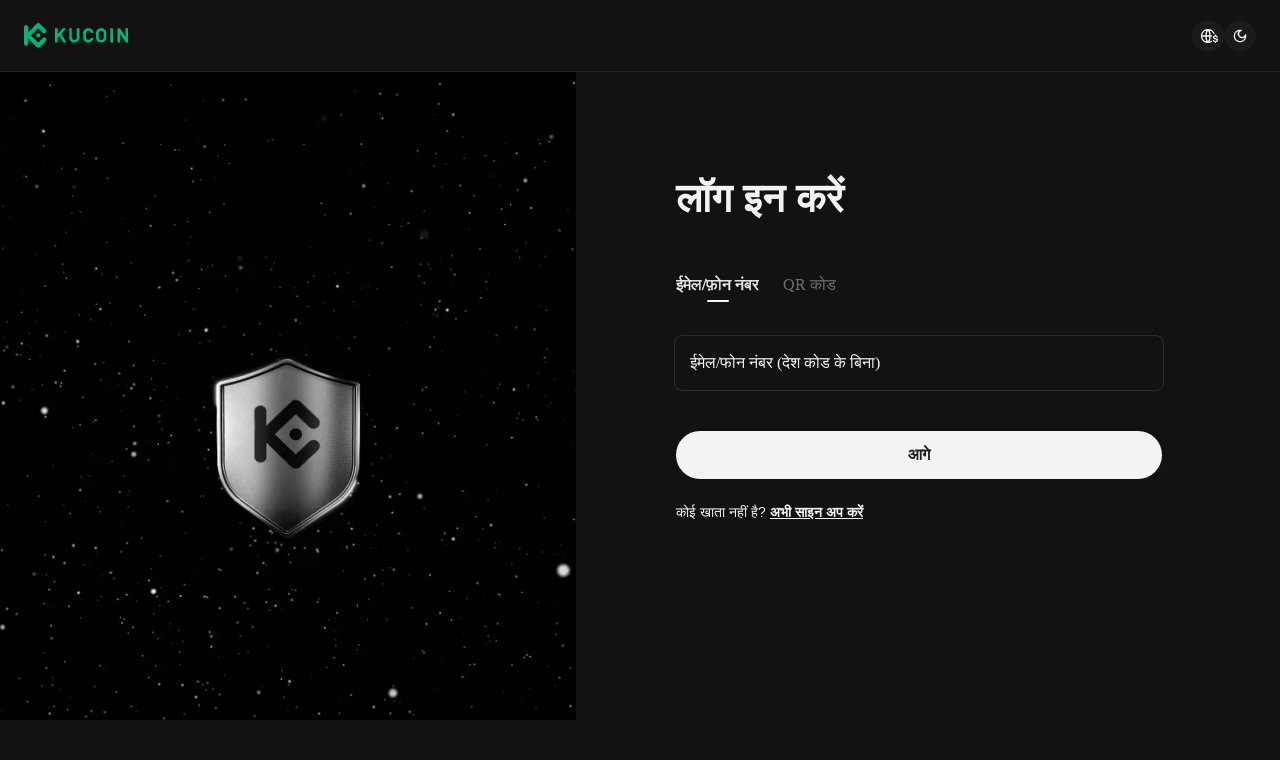

--- FILE ---
content_type: text/html; charset=utf-8
request_url: https://www.kucoin.com/hi/ucenter/signin?backUrl=https%3A%2F%2Fwww.kucoin.com%2Fhow-to-buy%2Fitrust-governance-token
body_size: 79460
content:
<!DOCTYPE html><html lang="hi" dir="ltr" data-theme="dark" translate="no"><head><meta charSet="utf-8" data-next-head=""/><meta name="viewport" content="width=device-width,initial-scale=1,minimum-scale=1,maximum-scale=1,user-scalable=no,viewport-fit=cover" data-next-head=""/><meta name="twitter:card" content="summary_large_image"/><meta name="twitter:image" content="https://assets.staticimg.com/cms/media/7feiEEHmJE61RECXMyp8rTcA5Qcsl0zSv6rz9NVjg.png"/><meta name="twitter:image:src" content="https://assets.staticimg.com/cms/media/7feiEEHmJE61RECXMyp8rTcA5Qcsl0zSv6rz9NVjg.png"/><meta property="og:image" content="https://assets.staticimg.com/cms/media/7feiEEHmJE61RECXMyp8rTcA5Qcsl0zSv6rz9NVjg.png"/><meta property="og:image:secure_url" content="https://assets.staticimg.com/cms/media/7feiEEHmJE61RECXMyp8rTcA5Qcsl0zSv6rz9NVjg.png"/><meta property="og:image:width" content="1200"/><meta property="og:image:height" content="630"/><meta property="og:type" content="website"/><meta property="og:locale:alternate" content="en_US"/><meta property="og:locale:alternate" content="es_ES"/><meta property="og:locale:alternate" content="fr_FR"/><meta property="og:locale:alternate" content="pt_PT"/><meta property="og:locale:alternate" content="ru_RU"/><meta property="og:locale:alternate" content="tr_TR"/><meta property="og:locale:alternate" content="vi_VN"/><meta property="og:locale:alternate" content="zh_HK"/><meta property="og:locale:alternate" content="id_ID"/><meta property="og:locale:alternate" content="ms_MY"/><meta property="og:locale" content="hi_IN"/><meta property="og:locale:alternate" content="th_TH"/><meta property="og:locale:alternate" content="ja_JP"/><meta property="og:locale:alternate" content="bn_BD"/><meta property="og:locale:alternate" content="fil_PH"/><meta property="og:locale:alternate" content="ar_AE"/><meta property="og:locale:alternate" content="ur_PK"/><meta property="og:locale:alternate" content="uk_UA"/><link rel="alternate" href="https://www.kucoin.com/ucenter/signin" hreflang="en"/><link rel="alternate" href="https://www.kucoin.com/es/ucenter/signin" hreflang="es"/><link rel="alternate" href="https://www.kucoin.com/fr/ucenter/signin" hreflang="fr"/><link rel="alternate" href="https://www.kucoin.com/pt/ucenter/signin" hreflang="pt"/><link rel="alternate" href="https://www.kucoin.com/ru/ucenter/signin" hreflang="ru"/><link rel="alternate" href="https://www.kucoin.com/tr/ucenter/signin" hreflang="tr"/><link rel="alternate" href="https://www.kucoin.com/vi/ucenter/signin" hreflang="vi"/><link rel="alternate" href="https://www.kucoin.com/zh-hant/ucenter/signin" hreflang="zh-hant"/><link rel="alternate" href="https://www.kucoin.com/id/ucenter/signin" hreflang="id"/><link rel="alternate" href="https://www.kucoin.com/ms/ucenter/signin" hreflang="ms"/><link rel="alternate" href="https://www.kucoin.com/th/ucenter/signin" hreflang="th"/><link rel="alternate" href="https://www.kucoin.com/ja/ucenter/signin" hreflang="ja"/><link rel="alternate" href="https://www.kucoin.com/bn/ucenter/signin" hreflang="bn"/><link rel="alternate" href="https://www.kucoin.com/fil/ucenter/signin" hreflang="tl"/><link rel="alternate" href="https://www.kucoin.com/ar/ucenter/signin" hreflang="ar"/><link rel="alternate" href="https://www.kucoin.com/ur/ucenter/signin" hreflang="ur"/><link rel="alternate" href="https://www.kucoin.com/uk/ucenter/signin" hreflang="uk"/><link rel="alternate" href="https://www.kucoin.com/hi/ucenter/signin" hreflang="hi"/><link rel="alternate" href="https://www.kucoin.com/ucenter/signin" hreflang="x-default"/><meta property="og:url" content="https://www.kucoin.com/hi/ucenter/signin"/><link rel="canonical" href="https://www.kucoin.com/hi/ucenter/signin"/><title data-next-head="">साइन इन | KuCoin लॉगिन | KuCoin</title><meta property="og:title" content="साइन इन | KuCoin लॉगिन | KuCoin" data-next-head=""/><meta name="twitter:title" property="twitter:title" content="साइन इन | KuCoin लॉगिन | KuCoin" data-next-head=""/><meta property="twitter:image:alt" content="साइन इन | KuCoin लॉगिन | KuCoin" data-next-head=""/><meta name="description" content="KuCoin खाते में साइन इन करें और अपनी क्रिप्टो यात्रा को शुरू करें।" data-next-head=""/><meta property="og:description" content="KuCoin खाते में साइन इन करें और अपनी क्रिप्टो यात्रा को शुरू करें।" data-next-head=""/><meta name="twitter:description" content="KuCoin खाते में साइन इन करें और अपनी क्रिप्टो यात्रा को शुरू करें।" data-next-head=""/><meta name="keywords" content="लॉग इन करें,साइन इन करें,KuCoin लॉगिन" data-next-head=""/><script nonce="It7oZs/Hd0eX0ffMobv9Sg==">
        (function() {
          const origFetch = window.fetch;
          window.fetch = function(input, init) {
            input = input.replace('/default/', '/en/');
            if (typeof input === 'string' && input.startsWith('/_next/data/')) {
              input = '/ssr/KC/ucenter-web-ssr' + input;
            }
            return origFetch(input, init);
          };
        })();
      </script><meta name="googlebot" content="notranslate"/><meta name="robots" content="notranslate,noindex,follow"/><meta property="og:image" content="https://assets.staticimg.com/cms/media/43cpiZrJVEFW1kc1eEVCWTg1hUzUCbolML43HIJKE.svg"/><link rel="shortcut icon" href="/logo.png"/><link rel="preconnect" href="https://assets.staticimg.com"/><link rel="preconnect" href="https://bigdata-scfx-push.kucoin.plus"/><link rel="preload" href="https://assets.staticimg.com/natasha/npm/@kux/font/KFOmCnqEu92Fr1Mu4mxKKTU1Kg.woff2" as="font" type="font/woff2" crossorigin="anonymous"/><link rel="preload" href="https://assets.staticimg.com/natasha/npm/@kux/font/KFOlCnqEu92Fr1MmEU9fBBc4AMP6lQ.woff2" as="font" type="font/woff2" crossorigin="anonymous"/><link rel="preload" href="https://assets.staticimg.com/natasha/npm/@kux/font/KFOlCnqEu92Fr1MmWUlfBBc4AMP6lQ.woff2" as="font" type="font/woff2" crossorigin="anonymous"/><link rel="preload" href="https://assets.staticimg.com/natasha/npm/@kux/font/Roboto-SemiBold.woff2" as="font" type="font/woff2" crossorigin="anonymous"/><noscript><link rel="stylesheet" href="https://assets.staticimg.com/natasha/npm/@kux/font/css.css"/><link rel="stylesheet" href="https://assets.staticimg.com/natasha/npm/@kux/mui-next@1.0.0-beta.40073e8/style.css"/></noscript><link id="kux-font-css" rel="preload" href="https://assets.staticimg.com/natasha/npm/@kux/font/css.css" as="style"/><link rel="preload" href="https://assets.staticimg.com/natasha/npm/@kux/mui-next@1.0.0-beta.40073e8/style.css" as="style"/><link rel="stylesheet" href="https://assets.staticimg.com/natasha/npm/@kux/mui-next@1.0.0-beta.40073e8/style.css"/><script async="" nonce="It7oZs/Hd0eX0ffMobv9Sg==" src="https://assets.staticimg.com/natasha/npm/google-ads/gtag/gtag.js"></script><link nonce="It7oZs/Hd0eX0ffMobv9Sg==" rel="preload" href="https://assets.staticimg.com/ucenter-web-ssr/1.2.4/ssr/_next/static/css/89474951f4324166.css" as="style"/><link nonce="It7oZs/Hd0eX0ffMobv9Sg==" rel="stylesheet" href="https://assets.staticimg.com/ucenter-web-ssr/1.2.4/ssr/_next/static/css/89474951f4324166.css" data-n-g=""/><link nonce="It7oZs/Hd0eX0ffMobv9Sg==" rel="preload" href="https://assets.staticimg.com/ucenter-web-ssr/1.2.4/ssr/_next/static/css/6a240035c74a206d.css" as="style"/><link nonce="It7oZs/Hd0eX0ffMobv9Sg==" rel="stylesheet" href="https://assets.staticimg.com/ucenter-web-ssr/1.2.4/ssr/_next/static/css/6a240035c74a206d.css" data-n-g=""/><link nonce="It7oZs/Hd0eX0ffMobv9Sg==" rel="preload" href="https://assets.staticimg.com/ucenter-web-ssr/1.2.4/ssr/_next/static/css/779e9a839252fd83.css" as="style"/><link nonce="It7oZs/Hd0eX0ffMobv9Sg==" rel="stylesheet" href="https://assets.staticimg.com/ucenter-web-ssr/1.2.4/ssr/_next/static/css/779e9a839252fd83.css" data-n-g=""/><link nonce="It7oZs/Hd0eX0ffMobv9Sg==" rel="preload" href="https://assets.staticimg.com/ucenter-web-ssr/1.2.4/ssr/_next/static/css/843c98a030285f44.css" as="style"/><link nonce="It7oZs/Hd0eX0ffMobv9Sg==" rel="stylesheet" href="https://assets.staticimg.com/ucenter-web-ssr/1.2.4/ssr/_next/static/css/843c98a030285f44.css"/><noscript data-n-css="It7oZs/Hd0eX0ffMobv9Sg=="></noscript><script defer="" nonce="It7oZs/Hd0eX0ffMobv9Sg==" nomodule="" src="https://assets.staticimg.com/ucenter-web-ssr/1.2.4/ssr/_next/static/chunks/polyfills-42372ed130431b0a.js"></script><script src="https://assets.staticimg.com/ucenter-web-ssr/1.2.4/ssr/_next/static/chunks/webpack-b0663289f09689ab.js" nonce="It7oZs/Hd0eX0ffMobv9Sg==" defer=""></script><script src="https://assets.staticimg.com/ucenter-web-ssr/1.2.4/ssr/_next/static/chunks/next-dist-4f17971803606b02.js" nonce="It7oZs/Hd0eX0ffMobv9Sg==" defer=""></script><script src="https://assets.staticimg.com/ucenter-web-ssr/1.2.4/ssr/_next/static/chunks/react-750ed2d8ca46f979.js" nonce="It7oZs/Hd0eX0ffMobv9Sg==" defer=""></script><script src="https://assets.staticimg.com/ucenter-web-ssr/1.2.4/ssr/_next/static/chunks/combined-vendors-c0d76f48-68dec97db26a2c3a.js" nonce="It7oZs/Hd0eX0ffMobv9Sg==" defer=""></script><script src="https://assets.staticimg.com/ucenter-web-ssr/1.2.4/ssr/_next/static/chunks/combined-vendors-aacc2dbb-1bfa3f8cacf6af2a.js" nonce="It7oZs/Hd0eX0ffMobv9Sg==" defer=""></script><script src="https://assets.staticimg.com/ucenter-web-ssr/1.2.4/ssr/_next/static/chunks/combined-vendors-bc050c32-98c0f72522963f6e.js" nonce="It7oZs/Hd0eX0ffMobv9Sg==" defer=""></script><script src="https://assets.staticimg.com/ucenter-web-ssr/1.2.4/ssr/_next/static/chunks/combined-vendors-00833fa6-a25a6a4762f59991.js" nonce="It7oZs/Hd0eX0ffMobv9Sg==" defer=""></script><script src="https://assets.staticimg.com/ucenter-web-ssr/1.2.4/ssr/_next/static/chunks/combined-vendors-fa6476e0-c39f52c0aa67ba70.js" nonce="It7oZs/Hd0eX0ffMobv9Sg==" defer=""></script><script src="https://assets.staticimg.com/ucenter-web-ssr/1.2.4/ssr/_next/static/chunks/combined-vendors-329c795b-c7ee86f4121ff37d.js" nonce="It7oZs/Hd0eX0ffMobv9Sg==" defer=""></script><script src="https://assets.staticimg.com/ucenter-web-ssr/1.2.4/ssr/_next/static/chunks/combined-vendors-b49fab05-79e2b73807222bcc.js" nonce="It7oZs/Hd0eX0ffMobv9Sg==" defer=""></script><script src="https://assets.staticimg.com/ucenter-web-ssr/1.2.4/ssr/_next/static/chunks/combined-vendors-7a8f7f75-6f2b469436ab5fbe.js" nonce="It7oZs/Hd0eX0ffMobv9Sg==" defer=""></script><script src="https://assets.staticimg.com/ucenter-web-ssr/1.2.4/ssr/_next/static/chunks/combined-vendors-e47496d5-dbcc543f465481f0.js" nonce="It7oZs/Hd0eX0ffMobv9Sg==" defer=""></script><script src="https://assets.staticimg.com/ucenter-web-ssr/1.2.4/ssr/_next/static/chunks/combined-vendors-62c8f84f-1444f9754a115e4a.js" nonce="It7oZs/Hd0eX0ffMobv9Sg==" defer=""></script><script src="https://assets.staticimg.com/ucenter-web-ssr/1.2.4/ssr/_next/static/chunks/combined-vendors-bcffbb1e-0a3679870e1a2b01.js" nonce="It7oZs/Hd0eX0ffMobv9Sg==" defer=""></script><script src="https://assets.staticimg.com/ucenter-web-ssr/1.2.4/ssr/_next/static/chunks/combined-vendors-b94be7b7-203dca61497608e5.js" nonce="It7oZs/Hd0eX0ffMobv9Sg==" defer=""></script><script src="https://assets.staticimg.com/ucenter-web-ssr/1.2.4/ssr/_next/static/chunks/combined-vendors-b8d97df2-0d37d7cbd986e9ce.js" nonce="It7oZs/Hd0eX0ffMobv9Sg==" defer=""></script><script src="https://assets.staticimg.com/ucenter-web-ssr/1.2.4/ssr/_next/static/chunks/combined-vendors-6c17442b-d265bedbc0e1ef19.js" nonce="It7oZs/Hd0eX0ffMobv9Sg==" defer=""></script><script src="https://assets.staticimg.com/ucenter-web-ssr/1.2.4/ssr/_next/static/chunks/combined-vendors-c3fbe29b-2a383d335439abf8.js" nonce="It7oZs/Hd0eX0ffMobv9Sg==" defer=""></script><script src="https://assets.staticimg.com/ucenter-web-ssr/1.2.4/ssr/_next/static/chunks/combined-vendors-71deaa74-8b9d282d43030832.js" nonce="It7oZs/Hd0eX0ffMobv9Sg==" defer=""></script><script src="https://assets.staticimg.com/ucenter-web-ssr/1.2.4/ssr/_next/static/chunks/combined-vendors-a89585ee-30fc744d539c66e2.js" nonce="It7oZs/Hd0eX0ffMobv9Sg==" defer=""></script><script src="https://assets.staticimg.com/ucenter-web-ssr/1.2.4/ssr/_next/static/chunks/combined-vendors-3309f677-0dc6b1340a3371fa.js" nonce="It7oZs/Hd0eX0ffMobv9Sg==" defer=""></script><script src="https://assets.staticimg.com/ucenter-web-ssr/1.2.4/ssr/_next/static/chunks/combined-vendors-f945abb9-afb31e7bca0e1ac3.js" nonce="It7oZs/Hd0eX0ffMobv9Sg==" defer=""></script><script src="https://assets.staticimg.com/ucenter-web-ssr/1.2.4/ssr/_next/static/chunks/combined-vendors-89d5c698-ba955461876a7de7.js" nonce="It7oZs/Hd0eX0ffMobv9Sg==" defer=""></script><script src="https://assets.staticimg.com/ucenter-web-ssr/1.2.4/ssr/_next/static/chunks/combined-vendors-8cbd2506-05c27fcac6967cea.js" nonce="It7oZs/Hd0eX0ffMobv9Sg==" defer=""></script><script src="https://assets.staticimg.com/ucenter-web-ssr/1.2.4/ssr/_next/static/chunks/combined-vendors-41cadba9-bb98619a46325f04.js" nonce="It7oZs/Hd0eX0ffMobv9Sg==" defer=""></script><script src="https://assets.staticimg.com/ucenter-web-ssr/1.2.4/ssr/_next/static/chunks/main-f9919b64c38a06d0.js" nonce="It7oZs/Hd0eX0ffMobv9Sg==" defer=""></script><script src="https://assets.staticimg.com/ucenter-web-ssr/1.2.4/ssr/_next/static/chunks/gbiz-next-28a346223f0eb068.js" nonce="It7oZs/Hd0eX0ffMobv9Sg==" defer=""></script><script src="https://assets.staticimg.com/ucenter-web-ssr/1.2.4/ssr/_next/static/chunks/i18n-1901c528c9f9fb48.js" nonce="It7oZs/Hd0eX0ffMobv9Sg==" defer=""></script><script src="https://assets.staticimg.com/ucenter-web-ssr/1.2.4/ssr/_next/static/chunks/kux-icons-d4acbb0b7e5da9d1.js" nonce="It7oZs/Hd0eX0ffMobv9Sg==" defer=""></script><script src="https://assets.staticimg.com/ucenter-web-ssr/1.2.4/ssr/_next/static/chunks/sentry-3fc3410fd0d07841.js" nonce="It7oZs/Hd0eX0ffMobv9Sg==" defer=""></script><script src="https://assets.staticimg.com/ucenter-web-ssr/1.2.4/ssr/_next/static/chunks/kux-mui-ffd746b8a08cf7b8.js" nonce="It7oZs/Hd0eX0ffMobv9Sg==" defer=""></script><script src="https://assets.staticimg.com/ucenter-web-ssr/1.2.4/ssr/_next/static/chunks/kc-next-2d540457d39e75fe.js" nonce="It7oZs/Hd0eX0ffMobv9Sg==" defer=""></script><script src="https://assets.staticimg.com/ucenter-web-ssr/1.2.4/ssr/_next/static/chunks/pages/_app-17486cbdd8d62c40.js" nonce="It7oZs/Hd0eX0ffMobv9Sg==" defer=""></script><script src="https://assets.staticimg.com/ucenter-web-ssr/1.2.4/ssr/_next/static/chunks/590-e4fef04c48fa55a0.js" nonce="It7oZs/Hd0eX0ffMobv9Sg==" defer=""></script><script src="https://assets.staticimg.com/ucenter-web-ssr/1.2.4/ssr/_next/static/chunks/pages/ucenter/signin-4a7caea4654d6405.js" nonce="It7oZs/Hd0eX0ffMobv9Sg==" defer=""></script><script src="https://assets.staticimg.com/ucenter-web-ssr/1.2.4/ssr/_next/static/vGwQclN_Dl-NpdJTb-nWn/_buildManifest.js" nonce="It7oZs/Hd0eX0ffMobv9Sg==" defer=""></script><script src="https://assets.staticimg.com/ucenter-web-ssr/1.2.4/ssr/_next/static/vGwQclN_Dl-NpdJTb-nWn/_ssgManifest.js" nonce="It7oZs/Hd0eX0ffMobv9Sg==" defer=""></script><meta name="sentry-trace" content="a0804afb6eb6e818fd987a67acaad27f-1f7a6dafc24edf25-0"/><meta name="baggage" content="sentry-environment=prod,sentry-release=ucenter-web-ssr%401.2.4,sentry-public_key=5cd6e3506283f1697255acf70609832e,sentry-trace_id=a0804afb6eb6e818fd987a67acaad27f,sentry-sampled=false,sentry-sample_rand=0.4472431108807122,sentry-sample_rate=0.001"/><style data-emotion="lrtcss xl471x 9mv970 1uqn2oy 1dbp2j 1mxgyny js6o5x 3i03gw vms89k gfyiy3 ts3x3g mr93o9 1de1ohe 1v8kgrz briwdl 19f4xw7 1freloz 1qq6pe8 1lju1bk dvko 6z4pfc 1wc67rn 141rdp7">.lrtcss-xl471x{box-sizing:border-box;min-height:0;min-width:0;}.lrtcss-9mv970{box-sizing:border-box;margin:0;padding:0;list-style:none;}.lrtcss-1uqn2oy{display:-webkit-box;display:-webkit-flex;display:-ms-flexbox;display:flex;-webkit-flex-direction:row;-ms-flex-direction:row;flex-direction:row;-webkit-box-flex-wrap:wrap;-webkit-flex-wrap:wrap;-ms-flex-wrap:wrap;flex-wrap:wrap;-webkit-box-pack:start;-ms-flex-pack:start;-webkit-justify-content:flex-start;justify-content:flex-start;-webkit-align-items:flex-start;-webkit-box-align:flex-start;-ms-flex-align:flex-start;align-items:flex-start;-webkit-flex-direction:column;-ms-flex-direction:column;flex-direction:column;}.lrtcss-1uqn2oy::before,.lrtcss-1uqn2oy::after{display:-webkit-box;display:-webkit-flex;display:-ms-flexbox;display:flex;}.lrtcss-1dbp2j{position:relative;min-height:1px;display:block;display:-webkit-box;display:-webkit-flex;display:-ms-flexbox;display:flex;-webkit-flex-direction:column;-ms-flex-direction:column;flex-direction:column;width:100%;}.lrtcss-1mxgyny{position:relative;font-family:"Kufox Sans","PingFang SC",-apple-system,BlinkMacSystemFont,"Microsoft YaHei";background:transparent;outline:none;width:100%;height:-webkit-fit-content;height:-moz-fit-content;height:fit-content;box-sizing:border-box;border-radius:8px;display:-webkit-box;display:-webkit-flex;display:-ms-flexbox;display:flex;-webkit-flex-direction:row;-ms-flex-direction:row;flex-direction:row;-webkit-align-items:center;-webkit-box-align:center;-ms-flex-align:center;align-items:center;opacity:1;cursor:text;padding:0 16px;padding-right:16px;width:xlarge;height:xlarge;}.lrtcss-js6o5x{box-sizing:border-box;min-height:0;min-width:0;display:-webkit-box;display:-webkit-flex;display:-ms-flexbox;display:flex;-webkit-align-items:center;-webkit-box-align:center;-ms-flex-align:center;align-items:center;-webkit-box-pack:center;-ms-flex-pack:center;-webkit-justify-content:center;justify-content:center;}.lrtcss-3i03gw{visibility:hidden;height:12px;font-size:12px;line-height:24px;max-width:0.01px;margin-left:0;padding:0;overflow:hidden;text-overflow:ellipsis;white-space:nowrap;font-size:12px;}.lrtcss-vms89k{min-height:20px;display:-webkit-box;display:-webkit-flex;display:-ms-flexbox;display:flex;}.lrtcss-gfyiy3{display:-webkit-box;display:-webkit-flex;display:-ms-flexbox;display:flex;-webkit-flex-direction:row;-ms-flex-direction:row;flex-direction:row;-webkit-box-flex-wrap:wrap;-webkit-flex-wrap:wrap;-ms-flex-wrap:wrap;flex-wrap:wrap;-webkit-box-pack:start;-ms-flex-pack:start;-webkit-justify-content:flex-start;justify-content:flex-start;-webkit-align-items:flex-start;-webkit-box-align:flex-start;-ms-flex-align:flex-start;align-items:flex-start;}.lrtcss-gfyiy3::before,.lrtcss-gfyiy3::after{display:-webkit-box;display:-webkit-flex;display:-ms-flexbox;display:flex;}.lrtcss-ts3x3g{position:relative;min-height:1px;display:block;}.lrtcss-mr93o9{box-sizing:border-box;min-height:0;min-width:0;height:100%;display:-webkit-box;display:-webkit-flex;display:-ms-flexbox;display:flex;-webkit-flex-direction:column;-ms-flex-direction:column;flex-direction:column;}.lrtcss-1de1ohe{position:relative;overflow:hidden;-webkit-overflow-scrolling:touch;display:-webkit-box;display:-webkit-flex;display:-ms-flexbox;display:flex;-webkit-align-items:center;-webkit-box-align:center;-ms-flex-align:center;align-items:center;-webkit-flex-direction:row;-ms-flex-direction:row;flex-direction:row;height:48px;border-bottom:none;}.lrtcss-1v8kgrz{position:relative;display:inline-block;-webkit-flex:1 1 auto;-ms-flex:1 1 auto;flex:1 1 auto;white-space:nowrap;height:100%;overflow-x:hidden;overflow-y:hidden;width:100%;}.lrtcss-briwdl{display:-webkit-box;display:-webkit-flex;display:-ms-flexbox;display:flex;-webkit-flex-direction:row;-ms-flex-direction:row;flex-direction:row;-webkit-transition:all 0.3s ease;transition:all 0.3s ease;height:100%;-webkit-align-items:center;-webkit-box-align:center;-ms-flex-align:center;align-items:center;padding-top:11px;}.lrtcss-19f4xw7{overflow:hidden;-webkit-flex-shrink:0;-ms-flex-negative:0;flex-shrink:0;text-align:center;white-space:normal;padding:0 20px;cursor:pointer;font-family:"Kufox Sans","PingFang SC",-apple-system,BlinkMacSystemFont,"Microsoft YaHei";display:-webkit-inline-box;display:-webkit-inline-flex;display:-ms-inline-flexbox;display:inline-flex;-webkit-align-items:center;-webkit-box-align:center;-ms-flex-align:center;align-items:center;-webkit-box-pack:center;-ms-flex-pack:center;-webkit-justify-content:center;justify-content:center;outline:0;box-sizing:border-box;-webkit-user-select:none;-moz-user-select:none;-ms-user-select:none;user-select:none;vertical-align:middle;-webkit-appearance:none;-moz-appearance:none;-ms-appearance:none;appearance:none;-webkit-text-decoration:none;text-decoration:none;-webkit-font-smoothing:antialiased;padding-block:0px;padding-inline:0px;border:none;border-style:none;background-color:transparent;-webkit-tap-highlight-color:transparent;box-sizing:border-box;padding:0;font-weight:400;-webkit-text-stroke:0.4px #F3F3F3;line-height:130%;color:#F3F3F3;-webkit-transition:all 300ms cubic-bezier(0.4, 0, 0.2, 1) 0ms;transition:all 300ms cubic-bezier(0.4, 0, 0.2, 1) 0ms;font-size:16px;margin-left:24px;}.lrtcss-19f4xw7:first-of-type{margin-left:0;}.lrtcss-19f4xw7:hover{color:#F3F3F3;}.lrtcss-1freloz{position:absolute;display:-webkit-box;display:-webkit-flex;display:-ms-flexbox;display:flex;-webkit-box-pack:center;-ms-flex-pack:center;-webkit-justify-content:center;justify-content:center;-webkit-align-items:center;-webkit-box-align:center;-ms-flex-align:center;align-items:center;bottom:0;width:100%;height:4px;}.lrtcss-1qq6pe8{background:#F3F3F3;display:-webkit-box;display:-webkit-flex;display:-ms-flexbox;display:flex;-webkit-box-pack:center;-ms-flex-pack:center;-webkit-justify-content:center;justify-content:center;-webkit-align-items:center;-webkit-box-align:center;-ms-flex-align:center;align-items:center;border-radius:4px;-webkit-transition:all 0.3s ease;transition:all 0.3s ease;height:2px;width:22px;}.lrtcss-1lju1bk{overflow:hidden;-webkit-flex-shrink:0;-ms-flex-negative:0;flex-shrink:0;text-align:center;white-space:normal;padding:0 20px;cursor:pointer;font-family:"Kufox Sans","PingFang SC",-apple-system,BlinkMacSystemFont,"Microsoft YaHei";display:-webkit-inline-box;display:-webkit-inline-flex;display:-ms-inline-flexbox;display:inline-flex;-webkit-align-items:center;-webkit-box-align:center;-ms-flex-align:center;align-items:center;-webkit-box-pack:center;-ms-flex-pack:center;-webkit-justify-content:center;justify-content:center;outline:0;box-sizing:border-box;-webkit-user-select:none;-moz-user-select:none;-ms-user-select:none;user-select:none;vertical-align:middle;-webkit-appearance:none;-moz-appearance:none;-ms-appearance:none;appearance:none;-webkit-text-decoration:none;text-decoration:none;-webkit-font-smoothing:antialiased;padding-block:0px;padding-inline:0px;border:none;border-style:none;background-color:transparent;-webkit-tap-highlight-color:transparent;box-sizing:border-box;padding:0;font-weight:400;-webkit-text-stroke:unset;line-height:130%;color:rgba(243, 243, 243, 0.4);-webkit-transition:all 300ms cubic-bezier(0.4, 0, 0.2, 1) 0ms;transition:all 300ms cubic-bezier(0.4, 0, 0.2, 1) 0ms;font-size:16px;margin-left:24px;}.lrtcss-1lju1bk:first-of-type{margin-left:0;}.lrtcss-1lju1bk:hover{color:rgba(243, 243, 243, 0.6);}.lrtcss-dvko{position:absolute;left:0;top:0;transform-origin:left top;white-space:nowrap;overflow:hidden;text-overflow:ellipsis;max-width:calc(100% - 80px);-webkit-transition:color 200ms cubic-bezier(0, 0, 0.2, 1) 0ms,-webkit-transform 200ms cubic-bezier(0, 0, 0.2, 1) 0ms,max-width 200ms cubic-bezier(0, 0, 0.2, 1) 0ms;transition:color 200ms cubic-bezier(0, 0, 0.2, 1) 0ms,transform 200ms cubic-bezier(0, 0, 0.2, 1) 0ms,max-width 200ms cubic-bezier(0, 0, 0.2, 1) 0ms;font-size:16px;line-height:24px;-webkit-transform:translate(14px, 16px) scale(1);-moz-transform:translate(14px, 16px) scale(1);-ms-transform:translate(14px, 16px) scale(1);transform:translate(14px, 16px) scale(1);color:#F3F3F3;pointer-events:none;}.lrtcss-6z4pfc{border:none;outline:none;padding:0;width:100%;-webkit-flex:1;-ms-flex:1;flex:1;margin:0;box-sizing:border-box;background:transparent;-webkit-tap-highlight-color:transparent;font-family:"Kufox Sans","PingFang SC",-apple-system,BlinkMacSystemFont,"Microsoft YaHei";color:#F3F3F3;cursor:text;font-weight:500;font-size:16px;height:56px;line-height:26px;width:xlarge;height:xlarge;}.lrtcss-6z4pfc:-webkit-autofill{-webkit-transition-delay:99999s;}.lrtcss-6z4pfc:-webkit-autofill:hover{-webkit-transition-delay:99999s;}.lrtcss-6z4pfc:-webkit-autofill:focus{-webkit-transition-delay:99999s;}.lrtcss-6z4pfc:-webkit-autofill:active{-webkit-transition-delay:99999s;}.lrtcss-6z4pfc:focus{outline:none;}.lrtcss-6z4pfc::-webkit-input-placeholder{color:rgba(243, 243, 243, 0.4);font-family:"Kufox Sans","PingFang SC",-apple-system,BlinkMacSystemFont,"Microsoft YaHei";font-weight:400;}.lrtcss-6z4pfc::-moz-placeholder{color:rgba(243, 243, 243, 0.4);font-family:"Kufox Sans","PingFang SC",-apple-system,BlinkMacSystemFont,"Microsoft YaHei";font-weight:400;}.lrtcss-6z4pfc:-ms-input-placeholder{color:rgba(243, 243, 243, 0.4);font-family:"Kufox Sans","PingFang SC",-apple-system,BlinkMacSystemFont,"Microsoft YaHei";font-weight:400;}.lrtcss-6z4pfc:-moz-placeholder{color:rgba(243, 243, 243, 0.4);font-family:"Kufox Sans","PingFang SC",-apple-system,BlinkMacSystemFont,"Microsoft YaHei";font-weight:400;}.lrtcss-1wc67rn{position:absolute;top:-6px;left:-2px;right:-2px;bottom:0;margin:0;padding:0;min-width:0;pointer-events:none;border-radius:8px;border-style:solid;border-width:1px;border-color:rgba(243, 243, 243, 0.12);overflow:hidden;}.lrtcss-141rdp7{display:-webkit-inline-box;display:-webkit-inline-flex;display:-ms-inline-flexbox;display:inline-flex;-webkit-flex-shrink:0;-ms-flex-negative:0;flex-shrink:0;-webkit-box-pack:center;-ms-flex-pack:center;-webkit-justify-content:center;justify-content:center;-webkit-align-items:center;-webkit-box-align:center;-ms-flex-align:center;align-items:center;box-sizing:border-box;border-radius:24px;outline:none;border:none;cursor:pointer;width:100%;opacity:1;pointer-events:auto;font-family:"Kufox Sans","PingFang SC",-apple-system,BlinkMacSystemFont,"Microsoft YaHei";width:large;height:large;font-weight:700;height:48px;font-size:16px;padding:0 32px;color:#1D1D1D;background:#F3F3F3;}.lrtcss-141rdp7:hover{background:rgba(243, 243, 243, 1);}.lrtcss-141rdp7:active{background:rgba(217, 217, 217, 1);}</style></head><body><div id="__next"><div class="styles_root__7VsZB"><div class="styles_header__pbRI1"><header class="styles_module_Root__45553f2b gbiz-Header" data-theme="dark"><div style="height:0px" data-class="headerRoomWrapper"><div class="gbiz-headeroom styles_module_headerRoom__3aceb05b"><div class="Header-Nav styles_module_Nav__45553f2b"><div class="styles_module_NavBar__45553f2b"><div class="styles_module_NavLinksWrapper__45553f2b" id="hook_nav_links" data-nav-status="0"><div class="styles_module_Links__45553f2b"><a class="styles_module_LogoLink__45553f2b" href="https://www.kucoin.com/hi" aria-label="Kucoin logo (header)" data-inspector="inspector_header_logo"><img class="styles_module_LogoImg__45553f2b" src="https://assets.staticimg.com/kc-v2-config/site-config/693bcdd4680db10001fa9856_logo_general_green.svg" alt="KuCoin"/></a><div class="styles_module_UnionBox__45553f2b" style="display:none"><img src="data:image/svg+xml,%3Csvg%20width%3D%2216%22%20height%3D%2216%22%20viewBox%3D%220%200%2016%2016%22%20fill%3D%22none%22%20xmlns%3D%22http%3A%2F%2Fwww.w3.org%2F2000%2Fsvg%22%3E%3Cpath%20fill-rule%3D%22evenodd%22%20clip-rule%3D%22evenodd%22%20d%3D%22M2.19526%202.19526C2.45561%201.93491%202.87772%201.93491%203.13807%202.19526L8%207.05719L12.8619%202.19526C13.1223%201.93491%2013.5444%201.93491%2013.8047%202.19526C14.0651%202.45561%2014.0651%202.87772%2013.8047%203.13807L8.94281%208L13.8047%2012.8619C14.0651%2013.1223%2014.0651%2013.5444%2013.8047%2013.8047C13.5444%2014.0651%2013.1223%2014.0651%2012.8619%2013.8047L8%208.94281L3.13807%2013.8047C2.87772%2014.0651%202.45561%2014.0651%202.19526%2013.8047C1.93491%2013.5444%201.93491%2013.1223%202.19526%2012.8619L7.05719%208L2.19526%203.13807C1.93491%202.87772%201.93491%202.45561%202.19526%202.19526Z%22%20fill%3D%22%2300C288%22%2F%3E%3C%2Fsvg%3E" alt="union-icon"/><span></span></div></div><div class="_nav_status_0_"></div></div><div class="styles_module_NavUserDom__45553f2b" id="hook_nav_user" data-status="none"><div class="styles_module_navUser__ab4e0d04"><div class="styles_module_navUserItem__ab4e0d04" data-lang="hi_IN" data-menu="download" style="display:none"><div class="container" style="display:inline-flex"><div style="display:block" class="trigger"><div class="styles_module_appDownloadWrapper__0cd76064" data-inspector="inspector_header_download_box"><svg xmlns="http://www.w3.org/2000/svg" fill="none" viewBox="0 0 24 24" color="var(--kux-text)" width="16" height="16" style="flex-shrink:0" class="kux-icon navIcon"><path fill="currentColor" d="M7 2a1 1 0 0 1 0 2H6a2 2 0 0 0-2 2v13a2 2 0 0 0 2 2h12a2 2 0 0 0 2-2V6a2 2 0 0 0-2-2h-1.127a1 1 0 0 1 0-2H18a4 4 0 0 1 4 4v13a4 4 0 0 1-4 4H6a4 4 0 0 1-4-4V6a4 4 0 0 1 4-4zm4.996 0a1 1 0 0 1 1 1v11.59l2.797-2.797a1 1 0 1 1 1.414 1.414l-4.5 4.5a1 1 0 0 1-.709.293h-.002a1 1 0 0 1-.759-.349l-4.444-4.444a1 1 0 1 1 1.414-1.414l2.79 2.789V3a1 1 0 0 1 1-1"></path></svg></div></div></div></div><div class="styles_module_navUserItem__ab4e0d04" data-lang="hi_IN" data-menu="i18n"><div class="styles_module_wrapper__c6d94af3" data-inspector="inspector_i18n_logo_btn"><img src="data:image/svg+xml,%3Csvg%20width%3D%2232%22%20height%3D%2233%22%20viewBox%3D%220%200%2032%2033%22%20fill%3D%22none%22%20xmlns%3D%22http%3A%2F%2Fwww.w3.org%2F2000%2Fsvg%22%3E%3Cpath%20d%3D%22M15.999%209.16602C19.1334%209.16602%2021.807%2011.133%2022.8564%2013.8994C22.4258%2014.0076%2022.019%2014.2098%2021.6484%2014.4912C21.3939%2013.8009%2021.0218%2013.1411%2020.5723%2012.6104C19.837%2011.7424%2018.7284%2011.0772%2017.6387%2010.751C18.3621%2012.2855%2018.6828%2014.1243%2018.7744%2015.8184H20.4883C20.2448%2016.2256%2020.0436%2016.682%2019.8926%2017.1748H18.7754C18.6838%2018.869%2018.3622%2020.7163%2017.6387%2022.251C18.3948%2022.0246%2019.1596%2021.63%2019.8027%2021.1201C19.9228%2021.5936%2020.0877%2022.0379%2020.292%2022.4424C19.085%2023.3157%2017.6028%2023.833%2015.999%2023.833C11.949%2023.8328%208.66602%2020.5491%208.66602%2016.499C8.66619%2012.4491%2011.9491%209.16619%2015.999%209.16602ZM9.99902%2017.1748C10.1417%2018.3033%2010.6964%2019.5139%2011.4316%2020.3818C12.1669%2021.2497%2013.2727%2021.9247%2014.3623%2022.251C13.6388%2020.7163%2013.2976%2018.869%2013.2061%2017.1748H9.99902ZM14.5547%2017.1748C14.6654%2018.9634%2015.1762%2020.7018%2015.999%2022.1846C16.8441%2020.6626%2017.3383%2018.9124%2017.4443%2017.1748H14.5547ZM14.3633%2010.751C13.2737%2011.0772%2012.1669%2011.7465%2011.4316%2012.6143C10.6964%2013.4821%2010.1418%2014.6899%209.99902%2015.8184H13.2061C13.2976%2014.1243%2013.6398%2012.2855%2014.3633%2010.751ZM15.999%2010.8145C15.154%2012.3364%2014.6597%2014.0808%2014.5537%2015.8184H17.4424C17.3366%2014.0809%2016.8438%2012.3364%2015.999%2010.8145Z%22%20fill%3D%22%23F3F3F3%22%2F%3E%3Cpath%20d%3D%22M24.2083%2018.758C25.3603%2018.9692%2026.3779%2019.3148%2026.3683%2020.6684C26.3587%2021.782%2025.5523%2022.5788%2024.2755%2022.7516V23.7596H23.0851V22.742C21.7699%2022.5308%2020.9731%2021.7052%2020.9635%2020.5244L22.3747%2020.5436C22.4227%2021.1964%2022.9411%2021.6476%2023.7667%2021.6476C24.4291%2021.6476%2024.9187%2021.3596%2024.9187%2020.8316C24.9187%2020.2652%2024.3715%2020.15%2023.2483%2019.9292C22.1155%2019.718%2021.1171%2019.3532%2021.1171%2017.99C21.1171%2016.9436%2021.8755%2016.166%2023.0851%2015.9932V14.9756H24.2755V16.0028C25.4755%2016.2044%2026.2147%2016.9628%2026.2339%2018.0668H24.8227C24.7555%2017.5004%2024.3235%2017.1068%2023.6227%2017.1068C23.0083%2017.1068%2022.5667%2017.366%2022.5667%2017.8844C22.5667%2018.4316%2023.0947%2018.5468%2024.2083%2018.758Z%22%20fill%3D%22%23F3F3F3%22%2F%3E%3C%2Fsvg%3E" class="styles_module_languageCurrencyIcon__c6d94af3" alt="language_currency"/></div></div><div class="styles_module_navUserItem__ab4e0d04" data-lang="hi_IN" data-menu="theme"><button class="styles_module_notificationWrapper__b1ceff6c" data-inspector="inspector_header_theme"><svg xmlns="http://www.w3.org/2000/svg" fill="none" viewBox="0 0 24 24" color="var(--kux-text)" width="16" height="16" style="flex-shrink:0" class="kux-icon"><path fill="currentColor" fill-rule="evenodd" d="M10.254 4.704a7.5 7.5 0 1 0 9.042 9.042 6.409 6.409 0 0 1-9.042-9.042M2.5 12a9.5 9.5 0 0 1 11.424-9.305 1 1 0 0 1 .05 1.947 4.41 4.41 0 1 0 5.383 5.383 1 1 0 0 1 1.948.051A9.5 9.5 0 1 1 2.5 12" clip-rule="evenodd"></path></svg></button></div></div><div data-lang="hi_IN" style="display:none" class="MenuBox styles_module_MenuBox__45553f2b"><svg class="ICMenu_svg__icon" viewBox="0 0 1024 1024" xmlns="http://www.w3.org/2000/svg" width="16" height="16" fill="#fff" style="cursor:pointer"><path d="M153.6 256a51.2 51.2 0 0151.2-51.2h614.4a51.2 51.2 0 110 102.4H204.8a51.2 51.2 0 01-51.2-51.2zm0 256a51.2 51.2 0 0151.2-51.2H512a51.2 51.2 0 110 102.4H204.8a51.2 51.2 0 01-51.2-51.2zm0 256a51.2 51.2 0 0151.2-51.2h614.4a51.2 51.2 0 110 102.4H204.8a51.2 51.2 0 01-51.2-51.2z"></path></svg></div></div></div></div></div></div></header></div><div class="styles_content__1bTCj"><section class="styles_page__BYenk" data-inspector="signin_page" translate="no"><section class="_Layout_module_wrapper__8ed5668d" data-inspector="layouts_slots_wrapper"><div class="_Layout_module_row__8ed5668d KuxRow-row lrtcss-gfyiy3"><div order="0" offset="0" data-inspector="layouts_slots_left" class="banner _Layout_module_banner__8ed5668d _Layout_module_bannerCol__8ed5668d _Layout_module_showOnLarge__8ed5668d KuxCol-col lrtcss-ts3x3g"><div class="KuxBox-root _Layout_module_bannerBox__8ed5668d lrtcss-xl471x"><div class="KuxBox-root _Layout_module_bannerBoxFooter__8ed5668d lrtcss-xl471x"></div></div><div class="_Layout_module_backgroundPos__8ed5668d"><section class="LoginBanner_bannerBox__Rl1S7"><div class="LoginBanner_background__1qKQW"><picture><img class="LoginBanner_bannerImage__dzu4C" src="https://assets.staticimg.com/ucenter-web-ssr/1.2.4/ssr/_next/static/media/login_left_banner.660191f071f6ded3b3f79b1618277caf.jpg" alt="banner background" loading="eager" fetchPriority="high"/></picture><video class="LoginBanner_bannerVideo__DBaOt" loop="" autoplay="" muted="" playsinline="" preload="none"></video></div></section><div class="styles_sloganWrapper__KW0pu"></div></div></div><div order="0" offset="0" class="_Layout_module_entranceContentRight__8ed5668d _Layout_module_entranceContentRightCol__8ed5668d KuxCol-col lrtcss-ts3x3g"><div class="KuxBox-root _Layout_module_entranceContentRightBox__8ed5668d lrtcss-xl471x"><div class="contentWrapper _Layout_module_contentWrapper__8ed5668d" data-sm-top="true" data-padding="true"><div id="loginFormContainer" data-inspector="signin_form_container"><div class="KuxBox-root lrtcss-xl471x"><div class="index_module_contentBox__33990856"><div class="KuxBox-root lrtcss-mr93o9"><div class="KuxBox-root lrtcss-xl471x" style="flex:1;min-height:540px"><div class="index_module_titleContainer__f1771995"><div class="index_module_title__f1771995">लॉग इन करें</div></div><section class="index_module_tabsContainer__f1771995"><div class="KuxTabs-container KuxTabs-lineContainer lrtcss-1de1ohe" type="default"><div class="KuxTabs-scroller KuxTabs-scrollableX lrtcss-1v8kgrz" style="overflow:hidden;margin-bottom:0" id="_TabsScroller_"><div class="KuxTabs-Container lrtcss-briwdl" role="tablist"><button role="tab" aria-selected="true" tabindex="0" class="KuxTab-TabItem KuxTab-variantLine KuxTab-selected lrtcss-19f4xw7" type="default" data-inspector="signin_account_login_tab" selected="">ईमेल/फ़ोन नंबर<span class="KuxTabs-indicator lrtcss-1freloz"><span class="lrtcss-1qq6pe8"></span></span></button><button role="tab" aria-selected="false" tabindex="-1" class="KuxTab-TabItem KuxTab-variantLine lrtcss-1lju1bk" type="default" data-inspector="signin_qrcode_icon">QR कोड</button></div></div></div></section><form class="index_module_extendForm__d3a54b39 KuxForm-form KuxForm-verticalForm"><div class="index_module_formItemBox__c283c2bd"><div class="KuxForm-item lrtcss-9mv970"><div class="KuxForm-itemRowContainer KuxRow-row lrtcss-1uqn2oy"><div order="0" offset="0" class="KuxCol-col lrtcss-1dbp2j"><div class="KuxInput-root KuxInput-sizeXlarge KuxInput-typeText lrtcss-1mxgyny" id="login_account_input" data-inspector="signin_account_input"><label value="" class="KuxInput-label lrtcss-dvko">ईमेल/फोन नंबर (देश कोड के बिना)</label><input type="text" class="KuxInput-input lrtcss-6z4pfc" autoComplete="off" value=""/><div class="KuxBox-root KuxInput-suffixWrapper lrtcss-js6o5x"></div><fieldset class="lrtcss-1wc67rn"><legend label="ईमेल/फोन नंबर (देश कोड के बिना)" class="lrtcss-3i03gw">ईमेल/फोन नंबर (देश कोड के बिना)</legend></fieldset></div><div class="KuxForm-itemHelp lrtcss-vms89k"></div></div></div></div></div><button id="login_next_btn" data-inspector="signin_next_btn" class="KuxButton-root KuxButton-contained KuxButton-containedPrimary KuxButton-sizeLarge KuxButton-containedSizeLarge KuxButton-fullWidth index_module_firstNextBtn__1ac4e5b6 lrtcss-141rdp7" type="button">आगे</button></form><div class="KuxBox-root index_module_mtForgetBottom__d3a54b39 lrtcss-xl471x"><div class="styles_fastClick__V47RS" data-inspector="signin_signup_btn">कोई खाता नहीं है? <a href="/hi/ucenter/signup">अभी साइन अप करें</a></div></div></div></div></div></div></div></div><div class="KuxBox-root _Layout_module_rightFooterBox__8ed5668d lrtcss-xl471x"></div></div></div></div></section></section></div></div></div><script id="__NEXT_DATA__" type="application/json" nonce="It7oZs/Hd0eX0ffMobv9Sg==">{"props":{"pageProps":{"defaultTdk":{"title":"साइन इन | KuCoin लॉगिन | KuCoin","description":"KuCoin खाते में साइन इन करें और अपनी क्रिप्टो यात्रा को शुरू करें।","keyword":"लॉग इन करें,साइन इन करें,KuCoin लॉगिन"},"theme":"dark","_platform":"default","isApp":false,"_BOOT_CONFIG_":{"nonce":"It7oZs/Hd0eX0ffMobv9Sg==","useDataFromRemote":true,"_SITE_CONFIG_":{"siteType":"global","basicProperties":{"siteName":"主站","shareGlobalAccount":1,"walletType":1,"storageType":1,"siteDomainType":2,"siteDomain":"www.kucoin.com","siteRegion":null,"brandType":2,"logoType":2,"sloganType":2},"extProperties":[{"key":"de_DE","value":"","type":"BRAND"},{"key":"en_US","value":"KuCoin","type":"BRAND"},{"key":"fil_PH","value":"","type":"BRAND"},{"key":"fr_FR","value":"","type":"BRAND"},{"key":"ko_KR","value":"","type":"BRAND"},{"key":"ru_RU","value":"","type":"BRAND"},{"key":"zh_CN","value":"","type":"BRAND"},{"key":"logo_big_gray_png","value":"https://assets.staticimg.com/kc-v2-config/site-config/693bcead85903600012b48b6_logo_big_gray.png","type":"LOGO_URL"},{"key":"logo_big_gray_svg","value":"https://assets.staticimg.com/kc-v2-config/site-config/693bcea485903600012b48b3_logo_big_gray.svg","type":"LOGO_URL"},{"key":"logo_big_green_png","value":"https://assets.staticimg.com/kc-v2-config/site-config/693bce97ef6f160001eb4db4_logo_big_green.png","type":"LOGO_URL"},{"key":"logo_big_green_svg","value":"https://assets.staticimg.com/kc-v2-config/site-config/693bce8f4e28e40001a39110_logo_big_green.svg","type":"LOGO_URL"},{"key":"logo_college_png","value":"https://assets.staticimg.com/kc-v2-config/site-config/693bcf03680db10001fa9886_KuCoin_Learn.png","type":"LOGO_URL"},{"key":"logo_college_svg","value":"https://assets.staticimg.com/kc-v2-config/site-config/693bcef985903600012b48c0_KuCoin_Learn.svg","type":"LOGO_URL"},{"key":"logo_future_png","value":"https://assets.staticimg.com/kc-v2-config/site-config/693bcee3ef6f160001eb4dbf_KuCoin_Futures.png","type":"LOGO_URL"},{"key":"logo_future_svg","value":"https://assets.staticimg.com/kc-v2-config/site-config/693bcebcef6f160001eb4dba_KuCoin_Futures.svg","type":"LOGO_URL"},{"key":"logo_general_black_png","value":"https://assets.staticimg.com/kc-v2-config/site-config/693bce4eef6f160001eb4da3_logo_general_black.png","type":"LOGO_URL"},{"key":"logo_general_black_svg","value":"https://assets.staticimg.com/kc-v2-config/site-config/693bce44680db10001fa986d_logo_general_black.svg","type":"LOGO_URL"},{"key":"logo_general_gray_png","value":"https://assets.staticimg.com/kc-v2-config/site-config/693bce3cef6f160001eb4da1_Group-1.png","type":"LOGO_URL"},{"key":"logo_general_gray_svg","value":"https://assets.staticimg.com/kc-v2-config/site-config/693bce37680db10001fa986a_Group-1.svg","type":"LOGO_URL"},{"key":"logo_general_green_png","value":"https://assets.staticimg.com/kc-v2-config/site-config/693bce14ef6f160001eb4d9d_logo_general_green.png","type":"LOGO_URL"},{"key":"logo_general_green_svg","value":"https://assets.staticimg.com/kc-v2-config/site-config/693bcdd4680db10001fa9856_logo_general_green.svg","type":"LOGO_URL"},{"key":"logo_general_white_png","value":"https://assets.staticimg.com/kc-v2-config/site-config/693bce3385903600012b48a5_Group.png","type":"LOGO_URL"},{"key":"logo_general_white_svg","value":"https://assets.staticimg.com/kc-v2-config/site-config/693bce2aef6f160001eb4d9e_Group.svg","type":"LOGO_URL"},{"key":"logo_organ_black_png","value":"https://assets.staticimg.com/kc-v2-config/site-config/693bcf37ef6f160001eb4dc8_KuCoin%20Institutional_black.png","type":"LOGO_URL"},{"key":"logo_organ_black_svg","value":"https://assets.staticimg.com/kc-v2-config/site-config/693bcf314e28e40001a3912c_KuCoin%20Institutional_black.svg","type":"LOGO_URL"},{"key":"logo_organ_white_png","value":"https://assets.staticimg.com/kc-v2-config/site-config/693bcf25680db10001fa988d_KuCoin%20Institutional_white.png","type":"LOGO_URL"},{"key":"logo_organ_white_svg","value":"https://assets.staticimg.com/kc-v2-config/site-config/693bcf0e680db10001fa9887_KuCoin%20Institutional_white.svg","type":"LOGO_URL"},{"key":"logo_small_png","value":"https://assets.staticimg.com/kc-v2-config/site-config/6952296d16cc510001187e29_Rounded%20icon.png","type":"LOGO_URL"},{"key":"logo_small_svg","value":"https://assets.staticimg.com/kc-v2-config/site-config/695545321abf9c0001915126_mini_logo.svg","type":"LOGO_URL"},{"key":"ar_AE","value":"ثق أولا. تداول بعد ذلك.","type":"SLOGAN"},{"key":"bn_BD","value":"প্রথমে বিশ্বাস। তারপর বাণিজ্য।","type":"SLOGAN"},{"key":"en_US","value":"Trust First. Trade Next.","type":"SLOGAN"},{"key":"es_ES","value":"Primero la confianza. Luego el trading.","type":"SLOGAN"},{"key":"fil_PH","value":"Una ang Trust. Susunod ang Trade.","type":"SLOGAN"},{"key":"fr_FR","value":"La confiance d'abord. Trading ensuite.","type":"SLOGAN"},{"key":"hi_IN","value":"पहले विश्वास करें। फिर ट्रेड करें।","type":"SLOGAN"},{"key":"id_ID","value":"Mengutamakan Kepercayaan. Trading Kemudian.","type":"SLOGAN"},{"key":"ja_JP","value":"信頼第一。次に取引。","type":"SLOGAN"},{"key":"ms_MY","value":"Amanah Dahulu. Dagangan Kemudian.","type":"SLOGAN"},{"key":"pt_PT","value":"Confie primeiro. Negocie depois.","type":"SLOGAN"},{"key":"ru_RU","value":"Сначала доверие. Затем сделки.","type":"SLOGAN"},{"key":"th_TH","value":"ไว้วางใจก่อน ถัดไปจึงเทรด","type":"SLOGAN"},{"key":"tr_TR","value":"Önce Güven. Sonra İşlem.","type":"SLOGAN"},{"key":"uk_UA","value":"Довіра – понад усе. Торгівля – слідом.","type":"SLOGAN"},{"key":"ur_PK","value":"پہلے اعتماد۔ پھر ٹریڈ۔","type":"SLOGAN"},{"key":"vi_VN","value":"Tiên tin tưởng. Hậu giao dịch.","type":"SLOGAN"},{"key":"zh_CN","value":"Trust First. Trade Next.","type":"SLOGAN"},{"key":"zh_HK","value":"信任為先，交易隨後。","type":"SLOGAN"},{"key":"kyc_storage","value":"1","type":"STORAGE_TYPE"},{"key":"other_storage","value":"1","type":"STORAGE_TYPE"},{"key":"ar_AE","value":"عالمي","type":"TOCSITENAME"},{"key":"bn_BD","value":"গ্লোবাল","type":"TOCSITENAME"},{"key":"de_DE","value":"Global","type":"TOCSITENAME"},{"key":"en_US","value":"Global","type":"TOCSITENAME"},{"key":"es_ES","value":"Global","type":"TOCSITENAME"},{"key":"fil_PH","value":"Global","type":"TOCSITENAME"},{"key":"fr_FR","value":"Global","type":"TOCSITENAME"},{"key":"hi_IN","value":"वैश्विक","type":"TOCSITENAME"},{"key":"id_ID","value":"Global","type":"TOCSITENAME"},{"key":"it_IT","value":"Globale","type":"TOCSITENAME"},{"key":"ja_JP","value":"グローバル","type":"TOCSITENAME"},{"key":"ko_KR","value":"글로벌","type":"TOCSITENAME"},{"key":"ms_MY","value":"Global","type":"TOCSITENAME"},{"key":"nl_NL","value":"Wereldwijd","type":"TOCSITENAME"},{"key":"pl_PL","value":"Globalny","type":"TOCSITENAME"},{"key":"pt_PT","value":"Global","type":"TOCSITENAME"},{"key":"ru_RU","value":"Глобальный","type":"TOCSITENAME"},{"key":"th_TH","value":"ทั่วโลก","type":"TOCSITENAME"},{"key":"tr_TR","value":"Global","type":"TOCSITENAME"},{"key":"uk_UA","value":"Global","type":"TOCSITENAME"},{"key":"ur_PK","value":"عالمی","type":"TOCSITENAME"},{"key":"vi_VN","value":"Toàn cầu","type":"TOCSITENAME"},{"key":"zh_CN","value":"全球站","type":"TOCSITENAME"},{"key":"zh_HK","value":"全球","type":"TOCSITENAME"}],"functions":{"api_broker":true,"refer_and_earn":true,"bot_spot_infinity_grid":true,"fast_trade":true,"bot_margin_margin_grid":true,"spot_growth":true,"3rd_party":true,"convert":true,"bot_futures_win_two_way":true,"seo":true,"bot_futures_futures_martin_gale":true,"trading_bot":true,"financial_system":true,"kyc":true,"red_packet":true,"live_trade_rebate":true,"trading_affiliate":true,"lend":true,"lite":true,"home_page":true,"affiliate":true,"nd_broker":true,"spot":true,"opportunity":true,"live_rebate":true,"option":false,"reconciliation_system":true,"etf":true,"payment":true,"kucard":true,"platform_growth":true,"alpha":true,"kumining_referral_rebate":true,"tax_platform":true,"copy_trading":true,"live_watch_rebate":true,"bot_futures_contract_grid":true,"loan":true,"platform_growth_v2":false,"data_center":true,"invite_rebate":true,"api":true,"bot_spot_aip":true,"message_center":true,"margin":true,"kumining_affiliate":true,"bot_spot_cta":true,"bot_spot_position":true,"web3_wallet":true,"platform_growth_app":false,"customer_service_system":true,"financing":true,"otc":false,"personal_center":true,"rebate_business":true,"p2p":true,"search":true,"cloud_mining":true,"bot_spot_grid":true,"fiat_deposit":true,"academy":false,"bot_futures_futures_cta":true,"futures":true,"bot_spot_martin_gale":true,"risk_control_system":true,"trading_competition":true,"team_competition":true,"currency":true,"app_homepage_feed":true,"k_line":true,"kcs_pulesdrop":true,"kucoin_pay":true,"basic_bench":true,"express":true,"ucenter":true,"feed":true,"basic_service":false,"activity_bench":true,"kcs":true,"kyb":true,"security_guard":true,"compliance_exhibition_platform":true,"bot_spot_spot_ai_grid":true},"bizConfigs":{"contract_liquidity":"shared_liquidity","shield_currency":"","spot_liquidity":"shared_liquidity","is_allowed_multilevel_rebate":"allow_multi","quote_currency":"USDT","rebate_range":"cross_site_rebate","default_fiat_currency":"USD","default_language":"en_US","support_app_version":"1.0.0","custom_param":"{\n    \"BRAND_BACKUP_DOMAIN\": [],\n    \"LANG_DOMAIN\": [\"www.kucoin.\", \"www.kucoinauth.\", \"www.kucoinpre.\"],\n    \"SAFE_WEB_DOMAIN\": [\n      \"www.kucoin.com\",\n      \"www.kucoin.cloud\",\n      \"www.kucoin.biz\",\n      \"www.kucoin.top\",\n      \"www.kucoin.plus\",\n      \"www.kucoin.work\",\n      \"kucoin.zendesk.com\",\n      \"www.kucoinpre.com\"\n    ],\n    \"htmlName\":\"index.html\",\n    \"defaultLanPath\":\"en\"\n}"},"allSiteInfo":{"turkey":{"domainUrl":"https://www.kucoin.tr","siteRegion":null,"siteDomain":"https://www.kucoin.tr","siteDomainType":2,"defaultLanguage":"tr_TR","siteNameList":[{"siteName":"KuCoin TR","language":"en_US"}]},"thailand":{"domainUrl":"https://www.kucoin.th","siteRegion":null,"siteDomain":"www.kucoin.th","siteDomainType":2,"defaultLanguage":"th_TH","siteNameList":[{"siteName":"KuCoin Thailand","language":"en_US"}]},"claim":{"domainUrl":"https://www.kucoinauth.com","siteRegion":null,"siteDomain":"www.kucoinauth.com","siteDomainType":2,"defaultLanguage":"en_US","siteNameList":[{"siteName":"KuCoin","language":"en_US"}]},"australia":{"domainUrl":"https://www.kucoin.com/en-au","siteRegion":"au","siteDomain":"www.kucoin.com","siteDomainType":1,"defaultLanguage":"en_US","siteNameList":[{"siteName":"أستراليا","language":"ar_AE"},{"siteName":"অস্ট্রেলিয়া","language":"bn_BD"},{"siteName":"Australien","language":"de_DE"},{"siteName":"Australia","language":"en_US"},{"siteName":"Australia","language":"es_ES"},{"siteName":"Australia","language":"fil_PH"},{"siteName":"Australie","language":"fr_FR"},{"siteName":"Australia","language":"hi_IN"},{"siteName":"Australia","language":"id_ID"},{"siteName":"Australia","language":"it_IT"},{"siteName":"オーストラリア","language":"ja_JP"},{"siteName":"호주","language":"ko_KR"},{"siteName":"Australia","language":"ms_MY"},{"siteName":"Australië","language":"nl_NL"},{"siteName":"Australia","language":"pl_PL"},{"siteName":"Austrália","language":"pt_PT"},{"siteName":"Австралия","language":"ru_RU"},{"siteName":"ออสเตรเลีย","language":"th_TH"},{"siteName":"Avustralya","language":"tr_TR"},{"siteName":"Australia","language":"uk_UA"},{"siteName":"آسٹریلیا","language":"ur_PK"},{"siteName":"Úc","language":"vi_VN"},{"siteName":"澳洲站","language":"zh_CN"},{"siteName":"澳洲","language":"zh_HK"}]},"global":{"domainUrl":"https://www.kucoin.com","siteRegion":null,"siteDomain":"www.kucoin.com","siteDomainType":2,"defaultLanguage":"en_US","siteNameList":[{"siteName":"عالمي","language":"ar_AE"},{"siteName":"গ্লোবাল","language":"bn_BD"},{"siteName":"Global","language":"de_DE"},{"siteName":"Global","language":"en_US"},{"siteName":"Global","language":"es_ES"},{"siteName":"Global","language":"fil_PH"},{"siteName":"Global","language":"fr_FR"},{"siteName":"वैश्विक","language":"hi_IN"},{"siteName":"Global","language":"id_ID"},{"siteName":"Globale","language":"it_IT"},{"siteName":"グローバル","language":"ja_JP"},{"siteName":"글로벌","language":"ko_KR"},{"siteName":"Global","language":"ms_MY"},{"siteName":"Wereldwijd","language":"nl_NL"},{"siteName":"Globalny","language":"pl_PL"},{"siteName":"Global","language":"pt_PT"},{"siteName":"Глобальный","language":"ru_RU"},{"siteName":"ทั่วโลก","language":"th_TH"},{"siteName":"Global","language":"tr_TR"},{"siteName":"Global","language":"uk_UA"},{"siteName":"عالمی","language":"ur_PK"},{"siteName":"Toàn cầu","language":"vi_VN"},{"siteName":"全球站","language":"zh_CN"},{"siteName":"全球","language":"zh_HK"}]},"demo":{"domainUrl":"https://www.kucoin.com/en-demo-test","siteRegion":"demo-test","siteDomain":"www.kucoin.com","siteDomainType":1,"defaultLanguage":"en_US","siteNameList":[{"siteName":"","language":"ar_AE"},{"siteName":"Global","language":"en_US"},{"siteName":"","language":"ja_JP"},{"siteName":"","language":"ko_KR"}]},"europe":{"domainUrl":"https://www.kucoin.com/en-eu","siteRegion":"eu","siteDomain":"www.kucoin.com","siteDomainType":1,"defaultLanguage":"en_US","siteNameList":[{"siteName":"أوروبا","language":"ar_AE"},{"siteName":"ইউরোপ","language":"bn_BD"},{"siteName":"Europa","language":"de_DE"},{"siteName":"Europe","language":"en_US"},{"siteName":"Europa","language":"es_ES"},{"siteName":"Europe","language":"fil_PH"},{"siteName":"Europe","language":"fr_FR"},{"siteName":"Europe","language":"hi_IN"},{"siteName":"Eropa","language":"id_ID"},{"siteName":"Europa","language":"it_IT"},{"siteName":"ヨーロッパ","language":"ja_JP"},{"siteName":"유럽","language":"ko_KR"},{"siteName":"Eropah","language":"ms_MY"},{"siteName":"Europa","language":"nl_NL"},{"siteName":"Europa","language":"pl_PL"},{"siteName":"Europa","language":"pt_PT"},{"siteName":"Европа","language":"ru_RU"},{"siteName":"ยุโรป","language":"th_TH"},{"siteName":"Avrupa","language":"tr_TR"},{"siteName":"Europe","language":"uk_UA"},{"siteName":"یورپ","language":"ur_PK"},{"siteName":"Châu Âu","language":"vi_VN"},{"siteName":"欧洲","language":"zh_CN"},{"siteName":"歐洲","language":"zh_HK"}]},"demoa":{"domainUrl":"https://www.kucoin.com/en-demoa","siteRegion":"demoa","siteDomain":"www.kucoin.com","siteDomainType":1,"defaultLanguage":"en_US","siteNameList":[{"siteName":"KuCoin Demo2","language":"en_US"},{"siteName":"KuCoin Demo2","language":"zh_CN"}]}},"remoteSiteConfigUrl":"https://www.kucoin.com/_api/site-config/kucoin-site-all-domains?siteType=global","custom_param_json":{"BRAND_BACKUP_DOMAIN":[],"LANG_DOMAIN":["www.kucoin.","www.kucoinauth.","www.kucoinpre."],"SAFE_WEB_DOMAIN":["www.kucoin.com","www.kucoin.cloud","www.kucoin.biz","www.kucoin.top","www.kucoin.plus","www.kucoin.work","kucoin.zendesk.com","www.kucoinpre.com"],"htmlName":"index.html","defaultLanPath":"en"}},"_BRAND_SITE_":"KC","_BRAND_SITE_FULL_NAME_":"global","_BRAND_NAME_":"KuCoin","_DEFAULT_PATH_":"","_BRAND_SLOGAN_":"Trust First. Trade Next.","_BRAND_FAVICON_":"/logo.png","_BRAND_LOGO_":"https://assets.staticimg.com/kc-v2-config/site-config/693bcdd4680db10001fa9856_logo_general_green.svg","_BRAND_LOGO_MINI_":"https://assets.staticimg.com/kc-v2-config/site-config/695545321abf9c0001915126_mini_logo.svg","_BRAND_LOGO_BIG_":"https://assets.staticimg.com/kc-v2-config/site-config/693bce8f4e28e40001a39110_logo_big_green.svg","_BRAND_LOGO_WHITE_":"https://assets.staticimg.com/kc-v2-config/site-config/693bce2aef6f160001eb4d9e_Group.svg","_BRAND_LOGO_GRAY_":"https://assets.staticimg.com/kc-v2-config/site-config/693bce37680db10001fa986a_Group-1.svg","_DEFAULT_LANG_":"en_US","_DEFAULT_LOCALE_":"en","_BASE_CURRENCY_":"USDT","_DEFAULT_RATE_CURRENCY_":"USD","_SAFE_WEB_DOMAIN_":["www.kucoin.com","www.kucoin.cloud","www.kucoin.biz","www.kucoin.top","www.kucoin.plus","www.kucoin.work","kucoin.zendesk.com","www.kucoinpre.com"],"_LANG_DOMAIN_":["www.kucoin.","www.kucoinauth.","www.kucoinpre."],"languages":{"__ALL__":["de_DE","en_US","es_ES","fr_FR","ko_KR","nl_NL","pt_PT","ru_RU","tr_TR","vi_VN","zh_HK","it_IT","id_ID","ms_MY","hi_IN","th_TH","ja_JP","bn_BD","pl_PL","fil_PH","ar_AE","ur_PK","uk_UA"]},"localesMap":{"de":"de_DE","es":"es_ES","fr":"fr_FR","ko":"ko_KR","nl":"nl_NL","pt":"pt_PT","ru":"ru_RU","tr":"tr_TR","vi":"vi_VN","zh-hant":"zh_HK","it":"it_IT","id":"id_ID","ms":"ms_MY","hi":"hi_IN","th":"th_TH","ja":"ja_JP","bn":"bn_BD","pl":"pl_PL","fil":"fil_PH","ar":"ar_AE","ur":"ur_PK","uk":"uk_UA"},"langsMap":{"de_DE":"de","es_ES":"es","fr_FR":"fr","ko_KR":"ko","nl_NL":"nl","pt_PT":"pt","ru_RU":"ru","tr_TR":"tr","vi_VN":"vi","zh_HK":"zh-hant","it_IT":"it","id_ID":"id","ms_MY":"ms","hi_IN":"hi","th_TH":"th","ja_JP":"ja","bn_BD":"bn","pl_PL":"pl","fil_PH":"fil","ar_AE":"ar","ur_PK":"ur","uk_UA":"uk"}},"_nextI18Next":{"initialI18nStore":{"hi":{"common":{"b9a21f1bb5274000afa5":"KuCoin वेब3 वॉलेट","51e9299bf1b04000a1c3":"महत्वपूर्ण सूचना","69e2446aaf9e4000a105":"खाता बनाएं","7b593a10281a4000add6":"बूस्ट के लिए साइन अप करें","9JxM4gSiDTfoVk6F5aWhFo":"आपका मौजूदा IP\u003cstrong\u003eन्यूयॉर्क स्टेट, USA\u003c/strong\u003e में स्थित है। \u003cstrong\u003eस्थानीय कानूनों, विनियमों या नीतियों\u003c/strong\u003e के कारण, हम \u003cstrong\u003eआपके क्षेत्र में सेवाएं प्रदान करने में असमर्थ\u003c/strong\u003e हैं। इससे होने वाली किसी भी असुविधा के लिए हमें खेद है।","already.had.account":"पहले से ही एक खाता मौजूद है? \u003ca\u003eलॉग इन करें\u003c/a\u003e","api.ip.current":"मौजूदा IP:","c280920c99cc4000afb8":"यदि आप इस क्षेत्र से नहीं हैं, तो कृपया गैर-प्रतिबंधित स्थान से हमारे प्लेटफॉर्म को एक्सेस करें और अपनी राष्ट्रीयता की पुष्टि के लिए KYC वेरिफ़िकेशन पूरा करें।","cdn.forbidden.content":"आपके IP एड्रेस के आधार पर, हम फ़िलहाल स्थानीय कानूनों, विनियमों या नीतियों के कारण आपके देश या क्षेत्र में सेवाएं प्रदान नहीं कर सकते हैं। इस वजह से किसी भी होने वाली असुविधा के लिए हमें खेद है। यदि आप किसी ऐसे देश या क्षेत्र से हैं जहां हमारी सेवाएं उपलब्ध हैं, तो कृपया KYC वेरिफ़िकेशन पूरा करने के लिए किसी समर्थित स्थान से हमारे प्लेटफॉर्म को एक्सेस करें।","ef98f0b590b24000a420":"हमने पाया है कि आपका \u003cstrong\u003eIP एड्रेस या KYC क्षेत्र\u003c/strong\u003e प्रतिबंधित क्षेत्र से है। दुर्भाग्य से, स्थानीय कानूनों और अधिनियमों के कारण, हम इस पेज पर सेवाएं प्रदान करने में असमर्थ हैं। इसकी वजह से हो सकने वाली किसी भी असुविधा के लिए हमें खेद है।","fast.signup":"कोई खाता नहीं है? \u003ca\u003eअभी साइन अप करें\u003c/a\u003e","jFfRryspo7BhZ3nEzEWw97":"4 में से 1 क्रिप्टो होल्डर्स दुनिया भर में {brandName} के साथ है","jTFATagnR2TJCyU7ZRg3U8":"यदि आप इस विशिष्ट क्षेत्र में स्थित नहीं हैं, तो कृपया हमारे प्लेटफॉर्म को उस क्षेत्र से एक्सेस करें जहाँ हमारी सेवाएं उपलब्ध हैं। फिर, अपनी राष्ट्रीयता की पुष्टि करने के लिए KYC वेरिफ़िकेशन पूरा करें।","kucoin.Right":"{brandName} समूह द्वारा संचालित","operation.succeed":"सफल!","term.user.agree":"मैंने  \u003ca rel='noopener noreferrer' target='_blank' href='/legal/terms-of-use'\u003eउपयोग के नियम\u003c/a\u003e पढ़ लिए हैं और इससे सहमत हूँ","w6H4ziWz2Bkd4pfxz1HuHP":"महत्वपूर्ण सूचना","e04df0dae72b4800acbb":"Integrity First. Trading Next.","new_version_guide_title_one":"पहले विश्वास करें। फिर ट्रेड करें।","39517a340e614000aa1f":"Trusted by over 40 million users in more than 200 countries and regions.","1310eed584044000aa20":"यदि आपके खाते में कोई क्लेम न की गई संपत्ति है, तो कृपया इस वेबसाइट के माध्यम से उसे क्लेम करें।","5f8f77bd9b8b4000aea1":"हमारी अनुपालन नीतियों के अनुसार, {brandName} वर्तमान में संयुक्त राज्य अमेरिका में उपयोगकर्ताओं को सेवाएं प्रदान करने में असमर्थ है।","conflict.cancel":"रद्द करें","conflict.contact":"ग्राहक सेवा से संपर्क करें","conflict.content1":"सिस्टम ने आपके खाते में असामान्य गतिविधि का पता लगाया है। अपनी खाता सुरक्षा सुनिश्चित करने के लिए, कृपया अपना लॉगिन पासवर्ड बदलें।","conflict.content2":"सिस्टम ने आपके खाते में असामान्य गतिविधि का पता लगाया है। आपके खाते की सुरक्षा सुनिश्चित करने के लिए, प्लेटफार्म ने आपके खाते को फ्रीज़ कर दिया है। अधिक जानकारी के लिए कृपया हमारे ग्राहक सहायता से संपर्क करें।","conflict.pwd":"पासवर्ड बदलें","conflict.title":"सुरक्षा की टिप","eb07a18a96454000a79b":"महत्वपूर्ण सूचना","4a72cdab02b34000a9e9":"Experience secure and compliant access to digital assets with {brandName} – your trusted platform under MiCAR regulation.","6b455bf7edfe4800a172":"नया ऐप वर्जन के साथ फिर से प्रयास करें या ग्राहक सहायता से संपर्क करें।"},"header":{"12fd427d3b4d4000a156":"ऑप्शन्स खाता","1UHjkjvY81upkuviX1m189":"छोटा करें","20a06ea731ee4000aeea":"ऑप्शन्स ऑर्डर्स","21c39ab2198d4000a2c6":"माइग्रेशन रीस्टार्ट करें","2pSJWqdpnC53AsvWTkqqak":"आइसोलेटेड","3HsgsszURbkGDMWWEGUHZk":"फ़्यूचर्स","3a48a7e7ccd74000a50f":"हमने आपके ब्राउज़र में दुर्भावनापूर्ण एक्सटेंशन का पता लगाया है (एक्सटेंशन आईडी: {maliciousPluginListText})। ये एक्सटेंशन्स आपकी व्यक्तिगत जानकारी की सुरक्षा से समझौता कर सकते हैं और वित्तीय नुकसान भी पहुंचा सकते हैं। अपने खाते और डेटा की सुरक्षा सुनिश्चित करने के लिए, कृपया जितनी जल्दी हो सके दुर्भावनापूर्ण प्लगइन्स की जांच करें और उन्हें हटा दें।","3f6398a3c3334000aaac":"AI-संचालित सुझावों के साथ विकल्पों की एक विस्तृत श्रृंखला को एक्स्प्लोर करें","3smXLrD5ypBmeNMPCkiBP4":"अधिक","4tQhna6cPJmQDoY1FqtFsY":"फंड्स जोड़ें","4ws31Y9imJ1mjr89WHB2Nr":"अनुमति: \u003c1\u003eफ़्यूचर्स\u003c/1\u003e (यह उप-खाता मार्जिन ट्रेडिंग को छोड़कर सभी सेवाओं में शामिल हो सकता है।)","5UnWKFvimpbzaE1UkugYLU":"लोकप्रिय कॉंट्रैक्ट्स","5Z3YyFVMBaRusVKjJUXXmz":"कुल संपत्ति की गिनती की जा रही है...","5fLut4WnjVFMyNhRHGrdUH":"क्रिप्टो डिपॉज़िट करें","5hjPo2DoRoKGzFDZpyFSuj":"{coin} तिमाही {time}","64697e5f56224800ad61":"KCS लाभ","6LVSFEWEwbpFrsRsRmr3He":"आखरी कीमत","7dfcc40477b34000ab28":"अधिक रणनीतियाँ","7kD8xu4m8kfanyzVYDTQKL":"स्पॉट","7nAZY172313GGycYAVm9g6":"लिस्टिंग के बाद से","89befb2a887f4800afb5":"माइग्रेशन सफ़ल।","8HU9JHaf5vQXV2by9jScTd":"संदर्भ APR","8ogr5vky7rWLELopyjPdsX":"संपत्ति","8zZ5RRcf9o39iojT3rgeey":"\u003c1\u003e{coin1} परपेचुअल\u003c/1\u003e\u003c1\u003e/{coin2}\u003c/1\u003e","99htGfgYTkdyH6qvAZRJsw":"रद्द करें","9bd3000e41c24800ae92":"Unified","9fe872b930d44000a661":"शुल्क","9mVnohzR9Sa7MMk3MoLrfJ":"ओवरव्यू","Kc_VIPservice_close_explain":"पिछले महीने के लिए आपकी ट्रेडिंग मात्रा VIP स्थिति के लिए योग्य नहीं थी। आप फ़िलहाल विशिष्ट वन-ऑन-वन VIP सेवा के लिए पात्र नहीं हैं। विवरण के लिए ऊपर दिए हुए \"?\" पर क्लिक करें।","Kc_VIPservice_close_trade":"अभी ट्रेड करें","Kc_VIPservice_extend_explain":"पिछले महीने के लिए आपकी ट्रेडिंग मात्रा VIP स्थिति के लिए योग्य नहीं थी। हमने आपके VIP लाभों को एक अतिरिक्त महीने के लिए बढ़ा दिया है। हम आशा करते हैं कि आप अपनी विशिष्ट वन-ऑन-वन VIP सेवा का आनंद उठाएंगे। विवरण के लिए ऊपर दिए हुए \"?\" पर क्लिक करें। आपके VIP लाभ इस दिन एक्सपायर होंगे: {day}/{month}/{year}.","Kc_VIPservice_open_chat":"अभी चैट करें","Kc_VIPservice_open_title":"विशेष खाता प्रबंधक","Kc_VIPservice_popup_button":"ठीक है","Kc_VIPservice_popup_explain1":"ट्रेडिंग से संबंधित किसी भी समस्या के समाधान के लिए इस विशिष्ट VIP सेवा विंडो का इस्तेमाल करें। आप सेवा अनुरोध टिकटों को बनाए बिना किसी भी समस्या को तुरंत हल करने के लिए अपने खाता प्रबंधक के साथ सीधे ऑनलाइन चैट कर सकते हैं।","Kc_VIPservice_popup_explain2":"*विशेष खाता प्रबंधक तब उपलब्ध होगा जब आपकी मासिक स्पॉट ट्रेडिंग मात्रा 30,000 USDT से अधिक होगी या आपकी मासिक फ़्यूचर्स ट्रेडिंग मात्रा 150,000 USDT से अधिक होगी। मासिक मात्रा की गिनती महीने के पहले दिन से उस महीने के आखरी दिन तक की जाती है।","a4621da5cb6d4000ae11":"माइग्रेशन प्रगति में है... इसमें लगभग 10 मिनट लगेंगे। कृपया प्रतीक्षा करें।","a4GmcWPFxK54BdMJohjMrJ":"स्पॉट","aFdksuVRsyAUzcq866TqrA":"\u003cspan\u003e{coin}\u003c/span\u003e का 24 घंटे का बदलाव \u003cspan\u003e{percent}%\u003c/span\u003e है।","aQfpD2cHLtWKzCxZpt79qG":"ऑर्डर्स","account.security":"खाते की सुरक्षा","aiFutureBilater":"ड्यूअलफ़्यूचर्स AI","aiFutureBilaterFeatures":"लॉन्ग और शॉर्ट पोज़ीशन्स से मुनाफ़ा कमाएं, अस्थिर बाजारों के लिए एकदम सही है।","arwen.desc":"अपने वॉलेट से ट्रेड करें","asset.overview":"ओवरव्यू","assets":"संपत्ति","assets.overview.menu.follow":"कॉपी ट्रेडिंग खाता","b312de5446da4000a722":"संपत्ति क्लेम","b3271e70362d4000a1f5":"अधिक देखें","b8ed0ce55a6a4000aad0":"ऑप्शन्स ट्रेडिंग हिस्ट्री","beginnerZone.title":"शुरुआती क्षेत्र","bjdr6gK61CNwb3TMDHu4rW":"खोजें","bot.account":"ट्रेडिंग बॉट खाता","bot.auto.note":"नियमित निवेश के माध्यम से दीर्घकालिक पोर्टफोलियो बनाएं","bot.automaticinverst":"DCA","bot.batchbuysell":"समय के साथ पोज़ीशन बनाकर और एक बार में बेचकर अस्थिरता का प्रबंधन करें","bot.classicgrid":"स्पॉट ग्रिड","bot.clsgrid.note":"नीचे खरीदकर और ऊपर बेचकर अस्थिरता का प्रबंधन करें","bot.futrgrid.note":"मार्केट के उतार-चढ़ाव से लाभ उठाने के लिए लॉन्ग या शॉर्ट करें","bot.futuregrid":"फ़्यूचर्स ग्रिड","bot.infinitygrid":"इन्फिनिटी ग्रिड","bot.infnty.note":"बुलिश मार्केट्स में अस्थिरता के लिए रणनीति","bot.matingale":"स्पॉट मार्टिंगेल","bot.smart.note":"एक पोर्टफोलियो प्रबंधक जो समय के साथ जोखिम का पुनर्वितरण करता है","bot.smarttrade":"स्मार्ट रीबैलेंस","c83019cad6ec4000a5a3":"ऐप डाउनलोड करें","caa86ebef15e4000a3fc":"सहायता से संपर्क करें","cex_header_Launch Hub":"लॉन्च हब","cex_header_exchange_text":"एक्सचेंज","cex_header_web3_text":"वेब3","copy.succeed":"सफलतापूर्वक कॉपी किया गया!","currency":"करेंसी","d7BNkE6kbkdBWwS6ZdkdCo":"1. शेयर बटन पर टैप करें।","d8855d9488734000a08c":"क्षमा करें, आपके खाते को वैश्विक साइट से {targetSiteName} पर माइग्रेट करते समय कोई समस्या हुई। निश्चिंत रहें, आपका सारा डेटा सुरक्षित है और इससे कोई नुकसान नहीं हुआ है। सहायता के लिए कृपया ग्राहक सहायता से संपर्क करें।","d89d8ad73f064000a5c6":"अपने ब्राउज़र को सुरक्षित रखें","da2c9f07ed154000a92e":"हमने आपके ब्राउज़र में संदिग्ध एक्सटेंशन का पता लगाया है (एक्सटेंशन आईडी: {suspiciousPluginListText})। ये एक्सटेंशन्स कुछ जोखिम पैदा कर सकते हैं। अपने खाते और डेटा की सुरक्षा सुनिश्चित करने के लिए, कृपया किसी भी अपरिचित या अविश्वसनीय एक्सटेंशन की जांच करें और उन्हें हटा दें।","dcKwFDRU8Bivg6vj9EzyRg":"पसंदीदा","df989ea466424000a0a2":"KCS लॉयल्टी स्तर","download":"डाउनलोड","drop.aggrement":"फ़्यूचर्स ऑर्डर्स","drop.aggrement.history":"फ़्यूचर्स ट्रेड हिस्ट्री","drop.api.manage":"API प्रबंधन","drop.coin.history":"स्पॉट ट्रेड हिस्ट्री","drop.coin.order":"स्पॉट ऑर्डर्स","drop.earnAccount.order":"अर्न ऑर्डर्स","drop.lever.history":"मार्जिन ट्रेड हिस्ट्री","drop.lever.order":"मार्जिन ऑर्डर्स","drop.save.account":"फंडिंग खाता (डिपॉज़िट और विड्रॉ)","dynamicgrid":"AI डायनामिक ग्रिड","dynamicgrid.note":"AI-संचालित इनसाइट्स जो मार्केट की अस्थिरता को अवसर में बदल देती है","e05cf245c9f14000a8a5":"KCS लॉयल्टी","eTDTJxStkmMUQt69pX38Mm":"मेरे इनाम","ecacb714f3824800a8a9":"उपयोगकर्ता माइग्रेशन","em4wVpeNxvAE3BXbkWtJxb":"अनुमति: \u003c1\u003eसभी\u003c/1\u003e (यह उप-खाता सभी सेवाओं में शामिल हो सकता है।)","f60b73fc915d4800ad14":"सीमित-समय ऑफ़र","ff22a5f2edb84800aeaf":"अधिक फ़ीचर्स प्राप्त करने के लिए उन्नत KYC पूरा करें","fiatCurreny.trade.order":"क्रिप्टो खरीदी ऑर्डर्स","futurematingale":"फ़्यूचर्स मार्टिंगेल","futurematingale.note":"लॉन्ग और शॉर्ट दोनों पोज़ीशन्स के लिए। बैचों में पोज़ीशन ओपन करें, मुनाफ़े के लिए बेचें।","gYUA59WRhfWdtu4JW8Bzyc":"मेरे पास मौजूदा क्रिप्टो संपत्तियां हैं","gYinPwH3VQ7QApfycDsoBM":"स्पॉट","haoV8td52Urd4sH9ybdPXn":"मार्जिन","header.menu.assets":"संपत्ति","highFrequency.account":"प्रो अकाउंट","i8j5HNa6mdd8xsdhxtpdCV":"शुल्क और VIP","iASDc954cNKzLNZMN9kKsf":"अर्न","iNZfQgokqiKoTmHFou5dyi":"अधिक देखें","include.sub.assets":"उप-खातों में संपत्ति शामिल है","invitate.desc":"रेफरल बोनस प्राप्त करने के लिए दोस्तों को आमंत्रित करें और प्राप्त करें","irfLKWTyWFWq88DwHUU34w":"चुनने के लिए 70 से अधिक भुगतान पद्धतियां।","iu2YVNQUCrAbRZowBL9Ehb":"फ़्यूचर्स","jFHvmtVrtfmkKmFu7kLVsz":"\u003cspan\u003e{coin}\u003c/span\u003e पिछले 7 दिनों में सबसे लोकप्रिय डिपॉज़िट करेंसी रही है।","jJHhubkQzfRPJfys8yA6MC":"काउंटडाउन","jbhR9Z1WXwVEptqnCj5hmQ":"एफ़िलिएट","kDsWkjR8Ejg15f4WL9ghKx":"फ़्यूचर्स","kSaD9wEmbYcfM7MDG3sVKB":"ब्लॉकचेन के माध्यम से तुरंत फंड्स जोड़ने के लिए अपने डिपॉज़िट एड्रेस का इस्तेमाल करें।","kjuwvBXBQmnr1yWAwLZWwf":"थीम","ksc.desc":"KCS होल्ड करो और हर दिन बोनस प्राप्त करें","kucloud":"KuCloud","kucloud.desc":"XCoin और XMEX","kucoin.bonus":"KCS बोनस","kyc.verify":"पहचान वेरिफ़िकेशन","language":"भाषा","locale":"hi_IN","login":"लॉग इन","logout":"लॉग आउट","main.account":"फंडिंग खाता","margin.account":"फ़्यूचर्स खाता","margin.desc":"ब्याज कमाने के लिए क्रिप्टो को उधार दें","margin.lend.out":"क्रिप्टो लेंडिंग","margin.margin.account":"मार्जिन खाता","menu.api":"API","menu.api.desc":"API उपयोगकर्ताओं के लिए विशेष विशेषाधिकार","menu.battle.desc":"बैटल के लिए लॉन्ग या शॉर्ट करें और पुरस्कार जीतें","menu.battle.mark":"फ़्यूचर्स ब्रॉव्ल","menu.battle.title":"फ़्यूचर्स ब्रॉव्ल","menu.double12.desc":"बोनस जीतें: $1212 + iPhone 12","menu.double12.title":"12.12 सुपर वीक","menu.exchange.desc":"सभी उपकरणों के साथ क्रिप्टो ट्रेड करें","menu.fastCoin.desc":"ट्रेड करने के लिए एक क्लिक, 0 शुल्क","menu.lightning":"इंस्टेंट एक्सचेंज","menu.lightning.desc":"क्रिप्टो ट्रेड करें केवल एक क्लिक के साथ","menu.lightning.mark":"0 शुल्क, बड़े ऑर्डर का समर्थन करते हैं","menu.margin":"मार्जिन ट्रेडिंग","menu.margin.desc":"लेवरेज के साथ लाभ बढ़ाएँ","menu.news":"न्यूज़ और घोषणाएँ","menu.news.desc":"नयी {brandName} न्यूज़ और घोषणाएँ","menu.otc.desc":"बैंक ट्रांसफर और 20+ विकल्प","menu.payment.desc":"Visa, MasterCard, Apple Pay, SEPA","menu.support":"सहायता","menu.support.desc":"{brandName} सहायता केंद्र","more":"अधिक","n.vip.fee.maker":"मेकर","n.vip.fee.taker":"टेकर","nav.contract.lite":"फ्यूचर्स लाइट","nav.contract.lite.desc":"शुरू करने के लिए सरल, तेजी से फ्यूचर्स ट्रेड","nav.contract.pro":"फ्यूचर्स प्रो","nav.contract.pro.desc":"पूर्ण ट्रेडिंग उपकरण, 100x लीवरेज तक का समर्थन करते हैं","nav.drop.invitation":"रेफ़रल","nav.drop.kcs":"KCS इकोसिस्टम","nav.drop.kcs.desc":"KCS ऐप्लिकेशन्स पर केंद्रित ब्लॉकचेन पारितंत्र","nav.drop.times":"10x लेवरेज","nav.fee.kcs_tip":"KCS से शुल्क भरें (20% की छूट)","nav.fee.kcs_tip.status":"Enabled","nav.financing":"कमाएं","nav.financing.mining":"KCS Mining","nav.kuchain":"KuChain","nav.kuchain.sub.desc":"जल्द आ रहा है...","nav.kuchain.sub.ecology":"Ecosystem","nav.kuchain.sub.ecology.desc":"More Partners Coming Soon","nav.kuchain.sub.kratos":"Kratos","nav.kuchain.sub.kratos.desc":"KuChain Betanet Events Ongoing","nav.kuchain.sub.kuchain":"KuChain","nav.kucoin.partner":"{brandName} एफ़िलिएट","nav.kucoin.partner.desc":"50% तक कमीशन दर","nav.marginLend.flag.text":"USDT वार्षिक लाभ दर 12%~300%","nav.market":"मार्केट","nav.order":"ऑर्डर्स","nav.poolx.flag":"स्टैकिंग + POL माइनिंग","nav.purchase.coin":"क्रिप्टो खरीदें","newHeader.menu.exchange":"स्पॉट ट्रेडिंग","newHeader.menu.fastCoin":"तेज़ ट्रेड","newHeader.menu.otc":"P2P","newHeader.menu.payment":"क्रेडिट/डेबिट कार्ड","newheader.buy.crypto":"क्रिप्टो खरीदें","newheader.buy.crypto.tips":"फिएट से क्रिप्टो खरीदें","newheader.deposit":"डिपॉज़िट करें","newheader.deposit.tips":"दूसरे प्लेटफॉर्म से क्रिप्टो ट्रान्सफर करें","newheader.select.currency":"करेंसी","newheader.select.lang":"भाषा","newhomepage.down.more":"अधिक देखें ","newhomepage.down.title.2":"ऐप डाउनलोड करने के लिए QR कोड स्कैन करें","news.kumex":"डेरिवेटिव्स","oNX5MZ9ms9DY4ZPA2HTUJB":"सीधे क्रिप्टो खरीदें","ojYrMzQofE5RtTPXmyRi2u":"अर्न","p7pq9X5TZ95e2c9t5SRSF8":"नए लिस्ट हुए","pool.earnAccount.account":"वित्तीय खाता","poolx.desc":"स्टेकिंग और लिक्विडिटी से कमाई","promotions":"प्रमोशन्स","promotions.desc":"नया प्रचार और गतिविधियाँ","qgDCa83sVLqAohpcyx6Gj5":"अनुमति: \u003c1\u003eमार्जिन\u003c/1\u003e (यह उप-खाता फ़्यूचर्स ट्रेडिंग को छोड़कर सभी सेवाओं में शामिल हो सकता है।)","qj7S5x65MM2c65DTRpFv35":"पहले बैंक ट्रांसफ़र के माध्यम से अपने वॉलेट के फ़िएट बैलेंस में जोड़ें।","qwrE2gXSeuyPK4NL4kvXvi":"क्रॉस","rzfHFHUkXavGWjGmwpF4Qx":"अभी तक कोई संपत्ति नहीं?","sMUjriV7ZakUsQWbw49gp7":"जल्द ही आ रहा है","sign.up":"साइन अप करें","soft.staking":"सॉफ्ट स्टेकिंग","spot.light":"स्पॉटलाइट","spotlight.desc":"टोकन लिस्टिंग","sqmEfzDPDJCs3Co3x448Uq":"क्रिप्टो खरीदने के लिए फ़िएट डिपॉज़िट करें","staking.desc":"फ्लेक्सिबल बचत, डिपॉजिट और रिडीम किसी भी समय","subaccount.subaccount":"उप खाता","trade":"ट्रेड","trade.account":"ट्रेडिंग खाता","uP89sBvPuGCsbXXZaZQLZi":"अनुमतियां","uoiEqArDcdp7iHwnuFd2V4":"खोज की हिस्ट्री","v8qZVGvUUtdzhGisQA4t2P":"सभी","vDvWFPENu1ofVwJrsY6FMk":"इनाम हब","vFzzhYEWzn2Fz9YfHR4P2H":"कोई रिकॉर्ड नहीं मिला","vLPrfybJ9B942VX1iPp4bz":"2. {brandName} वेब ऐप को अपनी होम स्क्रीन पर जोड़ें।","vUJDZagB11KkRtGQiSMjFe":"खोज","view.more":"अधिक देखें ","wTcEtrkYPxY1uERe6hhYPY":"पिछले घंटे में सबसे हॉट","wkrjMts2VZUjxjFKvh6BXJ":"लोकप्रिय संपत्तियां","wtftNFBhtguPWTXAJQrJHe":"डिपॉज़िट करें","2e281080bdd04000acc7":"ट्रेड करने योग्य नहीं","78a75adc071f4800ab54":"यूनिफाइड खाता","e7114b5e6d794000ae61":"ट्रेड करने योग्य","f72ec28a21274000ab44":"निलंब खाता","e81ae6eed49d4800a8d6":"अल्फा खाता","54798ed4f8604800a2e2":"रद्द करें","5977f710334a4000ab7c":"सूचना","9b4dfbebe3fb4800a09c":"Go to Web3","a12c5c6f12014800a335":"You are now leaving {brandName}. Please note that Web3 services are not provided or operated by {brandName}, and {brandName} assumes no responsibility for their use. By continuing, you confirm that you are accessing a third-party site at your own discretion and initiative.","260803c1c2034800afa3":"सहमत हों और साइन करें","36bb6310051f4000ae9f":"साइन करने में असफ़ल। कृपया फिर से प्रयास करें।","6356ce0821e34800a018":"RWA ट्रेडिंग शुरू करें","89a12cd2e12a4800a392":"RWA ट्रेडिंग शर्तों पर साइन करना","f529fcbce16a4800a745":"साइन करने की प्रक्रिया पूरी हो गई है। अब आप अपने ट्रेड्स की प्रक्रिया आगे बढ़ा सकते हैं।","fa2047ff35804800acf2":"A range of payment methods to choose from.","fa9ccc27134c4000a6e2":"कार्य असफ़ल।","search.result.FAQ":"अक्सर पूछे जाने वाले प्रश्न","search.result.all":"सभी","search.result.alpha":"अल्फा","search.result.announcement":"घोषणाएं","search.result.earn":"कमाएं","search.result.features":"स्वयं-सेवा","search.result.feed":"फीड","search.result.futures":"फ़्यूचर्स","search.result.spot":"स्पॉट","search.result.tradingBot":"बॉट्स","search.result.web3":"Web3","search.tradingBot.aiSpotTrends":"AI स्पॉट ट्रेंड","search.tradingBot.futuresGrids":"फ़्यूचर्स ग्रिड","search.tradingBot.runningStrategies":"रणनीति उपयोगकर्ता","search.tradingBot.spotGrids":"स्पॉट ग्रिड","search.web3.subtitle":"खोज नतीजे KuCoin वेब3 वॉलेट से हैं।","feed.disclaimer.tips":"अस्वीकरण: यह जानकारी, संभवतः किसी थर्ड पार्टी से, केवल संदर्भ और शैक्षिक उद्देश्यों के लिए प्रदान की गई है और यह वित्तीय या निवेश सलाह या गारंटी नहीं है। हम इसकी सटीकता और इससे होने वाले किसी भी नुकसान के लिए ज़िम्मेदारी से इनकार करते हैं। निवेश या ट्रेडिंग में जोखिम शामिल हैं, और पिछला प्रदर्शन भविष्य के परिणामों को दर्शाता नहीं है। उपयोगकर्ताओं को अपना खुद का शोध करना चाहिए, विवेकपूर्ण होना चाहिए, और पूरी ज़िम्मेदारी लेनी चाहिए। विवरण के लिए, कृपया \u003ca href='{link1}' target='_blank'\u003eउपयोग के नियम\u003c/a\u003e और \u003ca href='{link2}' target='_blank'\u003eजोखिम डिस्क्लोज़र\u003c/a\u003e देखें।","feed.insights.detail.source":"सोर्स:","feed.list.time.hour":"{count}घंटे पहले","feed.list.time.min":"{count}मिनट पहले","feed.list.time.now":"अभी-अभी","feed.news.detail.source":"सोर्स देखें","assets.out":"विड्रॉ","home_emotion_add_funds":"फंड्स जोड़ें","51cee30624ba4000a8ee":"PNL ({rangeName})","transfer.s":"ट्रांसफ़र करें ","account.detail":"खाता विवरण"},"captcha":{"cancel":"रद्द करें","gfa_btn":"पुष्टि करें","verify_img_tip":"अक्षर दर्ज करें","verify_img_title":"तस्वीर का वेरिफ़िकेशन"},"footer":{"025ab5f21f5b4000a5d8":"API सेवाएं","0dfe633fc5d64000a46b":"Buy USDT","18385ab58ec04000a458":"RISK DISCLOSURE FORM","19795e5684434000ad87":"Fiat Deposit","1XGkx6H1YVkSP27mmdS8p8":"टिकट सबमिट करें","1c0a37ad33744000a299":"Help Center","1e5bf75fe8874800ab2b":"Improper Trading Practices","1fY5LbgC6BzipYyeEDAg4X":"उपयोग के नियम","1rkQwLhWXxPQ9H3FXiDPuw":"जोखिम खुलासा स्टेटमेंट","23678262b6b74800aafa":"लाइसेंस और रजिस्ट्रेशन्स","24eaef0a352c4000abca":"Support","27c32c01e6be4800a19f":"Markets","28c2179be1b94000a8ce":"पार्टनर्स","2b4efc77f4da4000a6a9":"GemSPACE","34b04a081ee34800aea1":"Research","37e46321d60a4000ac9b":"Nispetiye District, Nispetiye Street, No: 24 Interior Door No: 17 Besiktas/Istanbul","37f2e066ddb54800a368":"Framework Agreement","3DPso8UYbEAPrY38pnoDCy":"तकनीकी सहायता","3bb8ccfcb6894800af7e":"KuCoin पे मर्चेंट","3sfSXgJ9P7ULRqe9KFxywt":"एंड्रॉइड डाउनलोड","426dd4da41534000a9ca":"PRIVACY POLICY","447d22f5ce774800acfa":"License Number","45a2aec83abd4000a0b7":"ETFs","4UagjShjQDLMxv4zGfvBRN":"कानूनी","4bf347bbf7214800a0eb":"Tron (TRX) Price","4cDGVqYyRpReHGPohUaALn":"2. धोखाधड़ी या फर्जीवाड़ा।","4fdc9d9ac9324000a4f5":"KVKK APPLICATION FORM","4nXLsUXUpHgN7ToU2SM5Vj":"ऑफ़िशियल वेरिफ़िकेशन केंद्र","51231b0b4ca34000a4e2":"Risk Disclosure","51573700a9fc4000a0b2":"Listing Policy","52cce2bad9f64800a59c":"Finlux Tech Pty Ltd (ABN 94 645 421 521) AUSTRAC के साथ रजिस्टर्ड एक डिजिटल करेंसी एक्सचेंज का संचालन करती है। Echuca Trading Pty Ltd (ACN 115 459 124) एक ऑस्ट्रेलियाई वित्तीय सेवा लाइसेंस होल्डर (AFSL नंबर 297499) है। Echuca ट्रेडिंग इस वेबसाइट पर लिस्टेड डेरिवेटिव प्रोडक्ट्स का जारीकर्ता है और संबंधित ट्रेडिंग सेवाएँ प्रदान करता है। Echuca ट्रेडिंग के साथ ट्रेडिंग करने से पहले, आपको जोखिम डिस्क्लोज़र स्टेटमेंट (PDS), वित्तीय सेवा गाइड (FSG), उपयोग की शर्तें, टारगेट मार्केट डिटरमिनेशन (TMD) और अन्य प्रासंगिक डिस्क्लोज़र दस्तावेज़ अवश्य पढ़ने चाहिए। होलसेल निवेशकों को हमारा होलसेल ग्राहक सूचना विवरण देखना चाहिए। जब आप Echuca ट्रेडिंग में निवेश करते हैं, तो आपको आधारभूत संपत्तियों का स्वामित्व प्राप्त नहीं होता है। इस प्लेटफॉर्म पर उपलब्ध अन्य प्रोडक्ट और सेवाएँ विदेशी सेवा प्रदाताओं द्वारा प्रदान की जा सकती हैं।\n\nजोखिम चेतावनी: क्रिप्टोएसेट बाज़ारों की अस्थिरता के कारण धन की हानि हो सकती है। पिछला प्रदर्शन भविष्य के परिणामों का संकेत नहीं है। आपको अपने निवेश और कर दायित्वों के संबंध में स्वतंत्र सलाह लेने की दृढ़ता से सलाह दी जाती है।\n\nइस वेबसाइट की सामग्री केवल सामान्य सूचनात्मक उद्देश्यों के लिए प्रदान की गई है और यह निवेश सलाह या वित्तीय प्रोडक्ट सलाह नहीं है। इसे किसी भी क्रिप्टोएसेट को खरीदने, बेचने या रखने, या किसी विशेष ट्रेडिंग रणनीति में शामिल होने की सिफारिश या आग्रह के रूप में नहीं समझा जाना चाहिए।\n\nजोखिम डिस्क्लोज़र स्टेटमेंट और अन्य महत्वपूर्ण जानकारी की समीक्षा के लिए कृपया हमारे कानूनी दस्तावेज़ अनुभाग पर जाएँ।","56c885kctfxDcKff9N66kG":"{name} खरीदें","594c637f62704000a840":"संस्थान","5968de6efbad4000a47d":"More Prices","59d194d849f74000ac5b":"ERX Company Limited","5Degc1GAkjgRjCwKmvjNmZ":"सुरक्षा","5b77801ab0454000aaf6":"Central Registry Number: 0600046152900001","5cecc144df7a4000a9c8":"क्रिप्टो खरीदें","5d050a23043b4000a26c":"Halo वॉलेट","5d3094a5686e4800a6be":"OTC ट्रेडिंग","65194fced1244000acc3":"कानूनी दस्तावेज़","6627755dc6274000a0a9":"API Documentation","68137bccded44800a2ca":"My Rewards","69df221f59cc4000acbd":"Verification Platform","6AVPEzD6rFRjMUtJvwcYXJ":"क्रिप्टो की कीमतें","6QeK15y8c58XkPrVtxoRu5":"न्यूज़ और घोषणाएं","6a35515ff7fb4000a2e4":"Corporate","6fVt1h7VKhyG3P9pSFt1kz":"{brandName} अर्न","6incfSnGLwkNzs1PrXhmMG":"Node.js SDK","6zYFBJmx4tGEnET27ZsNAT":"रेफ़रल","7Gjo1ZqCTc2oSYDsHNiKFA":"{brandName} Token (KCS) कीमत","7KUELV6LEovqKB8wivnD9P":"{brandName} वेंचर्स","7a39f5b96a5e4000a969":"Feedback \u0026 Concerns","8b36f8da94154000a7b7":"27th Floor Unit No. 2702 - 2708,","923b78bc993a4800a990":"Huai Kwang District, Bangkok 10310","97zexStmngwPy5sqCKMZE9":"हमसे जुड़ें","9EvjyXs6gBGPqRfB98V5b2":"Python SDK","9ZTt4FN8zv9inucjZ8qvYr":"6. हितों का अवैध ट्रांसफ़र।","9c2257d029144000ad4c":"COMMERCIAL E-MAIL CONSENT","aEXxrFqRCGoZsWzxkFCwJt":"टिकट वेरिफ़िकेशन","aHPZJRmsRsXU1pnA44i1Ek":"स्तर 3 डेमो","acb96c2d6f554800aa74":"1788 Singha Complex Building","ae21c0eb36b44000a67e":"Service Quality Report","awLYFWz9yR992xZXK6e6hw":"{brandName} लैब्स","azNUD4jMbQgfAx9rd2sAEv":"3. गोपनीयता का उल्लंघन।","b092573465854800a10d":"Trading Policy","b7c0253069964000a0e5":"Fees","b8cfe6da4fb64000a340":"USER AGREEMENT","bYiZh5EVbjkycMtGmaneFB":"टोकन लिस्टिंग","bZMWZGPy2x9wj5DcBZrK8F":"व्हिसलब्लोअर का संपर्क","badebf17c5894000ab42":"EXPLICIT CONSENT STATEMENTS","bedede12e3c34000a486":"Cryptocurrency Information","bf6e7e1cad2e4000a378":"Financial Statement","bhgZXPcaAD6rdta4Ku1Lxh":"कानून प्रवर्तन अनुरोध","c046d1e75edd4000a3c7":"Company Information","c286049213634000a310":"World Coin (WLD) Price","c47820c22d584800a8ad":"Social Media","c569f3649ad14000a053":"Legal Information","c674637baf0d4000ade5":"Announcements","cZhDMwbq1MGadJXVvCSBNr":"गोपनीयता नीति","ca12a80e7c434000a1dc":"COOKIE POLICY","cd050c6bb95b4800a72f":"Blog","cd20118a93f84000afc9":"ब्रोकर्स","d309c479c9ed4800ae68":"Policies \u0026 Information","d87f23b2d4b14000a1e4":"Buy USDC","dD19jtYjENiz5oqVd8VYc6":"SDK","daf57c394cce4800a32b":"1788 Singha Complex 27th Floor Unit No. 2702 - 2708, New Petchaburi Road, Bangkapi Subdistrict, Huai Kwang District, Bangkok 10310","dbd084bea3b64800a20d":"Cryptocurrency and digital tokens involve high risk. Investors may lose all invested money and should study the information carefully and invest according to their own risk profile.","deal.vol":"मात्रा","download":"डाउनलोड करें","dtKht8KhFtg6rS6dVpTq4M":"Go SDK","eWa64H5uyCLcziSxe2vdag":"4. संपत्ति की चोरी।","ea812cf047944000a4a9":"CLARIFICATION TEXT","ebb82158e9f84000a6b5":"Buy TRX","ecd90fd1cc9a4000a87f":"Terms of Service","ed11460d3f404000a3d5":"KuCard","ee4573ddc6ba4000ab0d":"Kuturk Crypto Asset Trading Platform Joint Stock Company","f4AXCZ8zEXwKfJXmK9qqdf":"Ripple (XRP) कीमत","f5598737d8334000a916":"तेज़ ट्रेड","f61866e7b05e4800a364":"New Petchaburi Road, Bangkapi Subdistrict,","fC5HTEHG1TDDV4XEJprVAU":"प्रोडक्ट्स","fCWmC8LaDTJGrVn7jXnZfS":"स्पॉट ट्रेडिंग","ffc6eaa9d0264000ac16":"Buy WLD","gj5BtGFdcJ7f18nA5FjcQc":"एफ़िलिएट प्रोग्राम","gjQ2yNC8XMHLsYxAhzVqcq":"फ़्यूचर्स ट्रेडिंग","govVuuMQHJdpA2iu74WJE5":"क्रिप्टो उधारी","gq4xUyim65HHE3swndoYW5":"व्हिसलब्लोअर का संपर्क: \u003c1\u003e{email}\u003c/1\u003e","h45xvsRH7TkH3xwpud1TTZ":"AML और CFT","i8j5HNa6mdd8xsdhxtpdCV":"शुल्क और VIP","iaqRMs87HVN2jVqGmB7tPy":"7. अन्य दुराचार।","if5mv6gTEHNe7PzXb76tx9":"{brandName} एम्बेसेडर प्रोग्राम","ijd4b6W4CqcNCQPGNqzXcK":"शुरुआती गाइड","jxgbaGWspPHKFygpFkJ4xD":"बग बाउंटी","k2vkdAMfGn5Zc1RhENmRnT":"स्पॉटलाइट आवेदन","k9Z4VAFxRpoTv5NAJ48V3U":"उपरोक्त के बारे में सूचित करते वाले उपयोगकर्ताओं को इनाम दिए जाएंगे। प्रदान की गई जानकारी के प्रकार और प्रासंगिकता के आधार पर इनाम राशि को निर्धारित किया जाएगा। आपकी व्यक्तिगत जानकारी को गोपनीय रखा जाएगा।","kBQmBqXa2APXVWZiRRqNBu":"कन्वर्टर","kEV6SMFTbKUXtdMF5nJBFq":"मीडिया किट","kQJcNp74AZrCipYvvgCwSz":"ब्लॉग","kZsUg7gv3Fvwe7zrKHYcgj":"PoR (प्रूफ़ ऑफ़ रिज़र्व्स)","ki1G2oroDz6ApKzLKEhZdU":"Java SDK","mL6yKtWcHnLKQcPqRm31Hx":"{brandName} लर्न","moa4DgYgbEK47a7T9Fg1nm":"हिस्टॉरिकल डेटा डाउनलोड करें","nExX7SCrWwpFnVmRhzNoMe":"5. संसाधनों की चोरी।","news":"न्यूज़","nq5czJoJjZghVBMbXJebnW":"हमारे बारे में","ojkZKsxjo3KbnMRuXRTLrb":"अधिक कीमतें","pFZP6dWzEmFMDeRWKcDEWs":"Bitcoin (BTC) कीमत","pfSsgCiCNd697pBKKkGfHt":"सहायता केंद्र","qRtqjeJRsR3jqA7tc6GYRZ":"P2P मर्चेंट आवेदन","qfQwJRY2GX8d66aTWY2kVS":"डेवलपर","r7DtYVS3vczXnZGyaYzAJ2":"सेवा","rRA2wkUkKc41vbLyFMDHx3":"iOS डाउनलोड","rRy9gSPVNvPyKfRELzyisV":"रूपांतर करें","raigWXzp4w8559ePvj48AD":"API दस्तावेज़ीकरण","reYejUEydTvkDjribM4zQB":"ट्रेडिंग बॉट","ro6i1JwPaAz5z6WjDPc5fs":"डीलिस्टिंग्स","sBv4NN2Yt3MGbcbNMM35tC":"बिज़नेस","sDbPTgLT7QGMB98z9wx2mS":"यदि आप इन में से कोई भी ढूँढते हैं:","sM3dUXuds8xDvru2uCKC6D":"स्पेशल ट्रीटमेंट","tDXzFgZq9mzpuq29Ved9Pm":"मार्जिन ट्रेडिंग","tDeS6rF9Fvw7EYbE3LQ6bX":"समुदाय","trade":"ट्रेड","tteTJQ4PJAfm7dVwwQY5xD":"सीखें","uPMDip5LsfBZ5r8e1hhgdY":"सुरक्षा प्रोग्राम","w2xubVRedhbxN1PACaJQ7u":"ऐप डाउनलोड करें","w3J5prt3N3mqf6PnLD7Sy2":"कॉर्पोरेट","wTSJR7jC6trVUqGSxUv9kJ":"PHP SDK","wUdMNPE5z95BXX7Rk2BBCk":"1. रिश्वत देना/लेना।","wZ3KWDgJUSQnhBPFr6wnJ8":"Ethereum (ETH) कीमत","wvDutVAGgsYdoLrkcQPJ4C":"साइटमैप","7cded42622ad4000aa2a":"लाइसेंस","bd5d1e19d5f94000ad4e":"एक शिकायत दर्ज़ करें","0dae29edf03b4000acb4":"Risk Warning: The crypto-asset market is highly volatile and may result in total loss of funds. Past performance is not indicative of future results. Never invest more than you can afford to lose. You are strongly advised to seek independent legal, financial, and tax advice based on your individual circumstances before making any investment decision. The information provided on this website is general in nature and does not constitute financial advice, investment advice, a personal recommendation, or an offer or solicitation to buy, sell, or hold any crypto-assets or financial products, or to engage in any specific trading strategy.","1474c934f0914000a670":"For Australian users: Echuca Trading Pty Ltd (AFSL No. 297499) is the issuer of the derivative products listed on this website and provides the related trading services. Before trading with Echuca Trading, you should carefully read the Product Disclosure Statement (PDS), Financial Services Guide (FSG), Target Market Determination (TMD), and other relevant risk disclosures. Wholesale investors should refer to the Wholesale Client Information Statement. Please note that when you invest with Echuca Trading, you do not obtain ownership of the underlying assets.","7491f90ce9044000a73e":"{brandName} is operated by Peken Global Limited.","a6232d7829b24800a9d0":"Please visit our \u003ca href={url} target='_blank'\u003eLegal Documents\u003c/a\u003e section to review the relevant terms of service, risk disclosures, and other important information before making any investment decisions.","c8244a2210694000ad2e":"वैश्विक ब्रांड एंबेसडर"},"siteRedirect":{"0e69c213ac414800a71a":"जारी रखें","122f15eb20c94800a85a":"Australia","1282a9de05204000a42e":"अभी नहीं","2441224b3dbb4000a184":"आपको \u003cspan\u003e{time}\u003c/span\u003eसेकंद में रीडायरेक्ट किया जाएगा","327afb2cd06c4800a436":"Europe","3705a22def0d4800a1b9":"सेवा क्षेत्र अपडेट","50184c5b65814800ab6a":"आपके स्थान के आधार पर, हम सर्वोत्तम अनुभव के लिए \u003cspan\u003e{site}\u003c/span\u003e साइट पर स्विच करने की सलाह देते हैं। क्या आप आगे बढ़ना चाहेंगे?","5db2931fb7474800a935":"आपके नवीनतम KYC विवरण के आधार पर, आपके खाते को \u003cspan\u003e{site}\u003c/span\u003e प्लेटफॉर्म पर ले जाया गया है। कंप्लायंस के लिए, आपको स्वचालित रूप से अपडेट की गई साइट पर रीडायरेक्ट कर दिया जाएगा।","a4d911c5beb74000aa50":"ऐसा लगता है कि आप किसी दूसरे क्षेत्र में हैं","e60f7f265df84800a4e3":"वैश्विक","f8f20fdb54ed4800a803":"अभी स्विच करें"},"notice-center":{"2HVcFSJMKfjBCfPSUu8PbB":"नोटिफ़िकेशन्स","all.clear":"सभी मिटाएं","all.read":"सब पढ़ें","confirm":"पुष्टि करें","delete.message.confirm":"क्या आप सभी नोटिफिकेशन संदेशों को मिटाना चाहते हैं?","table.empty":"कोई डेटा नहीं","today":"आज","yesterday":"बीता हुआ कल"},"userRestricted":{"0e5612829fed4800a0b7":"अभी माइग्रेट करें","262ee07aefe84000a800":"यदि आप इस क्षेत्र से नहीं हैं, तो कृपया अपनी सेवा में किसी भी रुकावट से बचने के लिए तुरंत अपनी पहचान वेरिफ़िकेशन फिर से सबमिट करें।","2vW7TMpb66typtNx1LDyNt":"पहचान वेरिफ़िकेशन","3Dn54WPNF5VzE5PZNVQ42C":"फिर से वेरिफ़िकेशन करें","8b2da0659a454800a2cc":"साइट माइग्रेशन","96f0872977434800a621":"शायद बाद में","aGLiVVCYQQc3qbqz9Rugmb":"सूचना","aZursHyMzqCf8q23258vE2":"रद्द करें","ed57cb44a83b4800a23d":"आपकी आईडी जानकारी के आधार पर, हम बेहतर अनुभव के लिए {targetSiteName} पर माइग्रेट करने का सुझाव देते हैं।","g3qDpMcCoxeKi1vbF8pmJ5":"चूंकि आपने आवश्यक समय सीमा के भीतर अपना पहचान वेरिफ़िकेशन पूरा नहीं किया, इसलिए आपकी स्थिति अनवेरिफ़ाइड पर रीसेट कर दी गई है। कृपया अपनी पहचान वेरिफ़िकेशन जानकारी दोबारा दर्ज करें।","hKKLHfYD47D8jZ3bRWr8Nb":"फिर से वेरिफ़िकेशन करें","hXuuxGgQZ3pYpPEhtXFepB":"आपकी पहचान वेरिफ़िकेशन जानकारी के आधार पर, आप किसी ऐसे देश या क्षेत्र में रहते हैं जहां हम फ़िलहाल स्थानीय कानूनों और विनियमों के कारण सेवाएं प्रदान करने में असमर्थ हैं। इसकी वजह से हो सकने वाली किसी भी असुविधा के लिए हमें खेद है।","s7bVrYwynBGUQWmFfoTnsA":"संबंधित नीतियों पर अधिक जानकारी के लिए हमारा \u003c1\u003eउपयोगकर्ता समझौता\u003c/1\u003e देखें।","ugX6gMQu3aTn5fgBnWUC2o":"यदि आप इस देश या क्षेत्र में नहीं रह रहे हैं, तो कृपया \u003c1\u003e{date} (UTC)\u003c/1\u003e से पहले अपना पहचान वेरिफ़िकेशन फिर से दर्ज करें। अन्यथा, आपकी \u003c3\u003eपहचान वेरिफ़िकेशन स्थिति अनवेरिफ़ाइड पर रीसेट कर दी जाएगी\u003c/3\u003e।","wtvAa6fsU5APWF5H3bEqQN":"\u003c1\u003eगोपनीयता नीति\u003c/1\u003e और \u003c3\u003eउपयोग के नियम\u003c/3\u003e देखें"},"entrance":{"002c612d14694000a859":"अपना पासवर्ड दर्ज करने के बाद, लॉगिन पर आपका खाता स्वचालित रूप से लिंक हो जाएगा।","01f1b386d6664800a783":"Reminder","02ab3b37d0024800ab26":"सहमत हूँ","03259ee259aa4800a232":"सुरक्षित और अनुपालन अनुभव बनाए रखने के लिए, कृपया निम्नलिखित की समीक्षा करें और उसे स्वीकार करें: \u003ca1 href='{url1}' target='_blank' rel='noopener noreferrer'\u003e{term1}\u003c/a1\u003e, \u003ca2 href='{url2}' target='_blank' rel='noopener noreferrer'\u003e{term2}\u003c/a2\u003e, और \u003ca3 href='{url3}' target='_blank' rel='noopener noreferrer'\u003e{term3}\u003c/a3\u003e।","08042ac296784000a371":"आगे बढ़ने के लिए आपको निम्नलिखित सभी वेरिफ़िकेशन्स पूरे करने होंगे।","085f95b84b4a4000a116":"I consent to the processing and storage of my personal data for analysis and targeted advertisements by {brandName}, as outlined in the Privacy Policy. I understand that I can withdraw my consent at any time by contacting {brandName}, but doing so may affect my ability to use certain services.","0e4b36dfb3524800aa8c":"{account} से लॉग इन करना जारी रखें","12a06110a3f64000adb6":"Cookie Policy","1394bc56eb714800a020":"क्या आपकी वाकई छोड़ने की इच्छा है?","169e42f96d5c4000ad0f":"पासकी से लॉगिन करें","169f9aaaa7164000a396":"क्या आपके पास पहले से ही {brandName} खाता है?","17YNCBHndz3qnRkgirKhm7":"ईमेल वेरिफ़िकेशन","18bd3c53b0fa4800a970":"मौजूदा {brandName} खाते में लॉग इन करें","1Mpnr3kMDvJpUG5cUX1fuZ":"आपके द्वारा दर्ज किया गया देश/क्षेत्र गलत है या फ़िलहाल में समर्थित नहीं है।","1b90309ee9ae4000ae08":"Not Now","1cf576fa3a4f4000af21":"ईमेल बाइंड करें","1e51fc6a27c64800a6e1":"आप केवल एक {brandName} खाता लिंक कर सकते हैं।","1e66ea4209914800a9de":"Refresh","21e139b9b81b4800a522":"आपके खाते की सुरक्षा, गोपनीयता और समग्र अनुभव को बेहतर बनाने के लिए, हमने निम्नलिखित को अपडेट किया है: \u003ca1 href='{url1}' target='_blank' rel='noopener noreferrer'\u003e{term1}\u003c/a1\u003e।","2952a79c17584000a14f":"QR कोड","2JzY9SiLvWogZi68G2qqLQ":"मेरा फ़ोन नंबर समर्थित नहीं है","2YF8KTsSCT2r4XeNJRpXJP":"कोई नतीजे नहीं","2bb9135787584800ab72":"सुरक्षित और अनुपालन अनुभव बनाए रखने के लिए, कृपया निम्नलिखित की समीक्षा करें और उसे स्वीकार करें: \u003ca1 href='{url1}' target='_blank' rel='noopener noreferrer'\u003e{term1}\u003c/a1\u003e।","2bc4fbea87ea4800a412":"सहायता से संपर्क करें","2bf563040c854800a2ed":"Privacy Policy","2dwSCBRo4BhnQ4wRjDnMUt":"सुरक्षा उद्देश्यों के लिए, आपको उसी उपकरण या आईपी एड्रेस से वेरिफ़िकेशन लिंक पर क्लिक करना होगा जिससे ईमेल का अनुरोध किया गया था।","2e2b938c53714000a8fd":"{brandName} में आपका स्वागत है","2fc5c2928fd74000a09f":"फ़ोन नंबर","2wkSuTvU8hx8YEhy5RETMR":"आपकी सुरक्षा के लिए, \"पासवर्ड भूल गए?\" के माध्यम से अपना पासवर्ड बदलने के बाद, विड्रॉवल्स, P2P ट्रांज़ैक्शन्स और रेड पैकेट्स अस्थायी रूप से 24 घंटों के लिए अनुपलब्ध रहेंगे।","323b3696b8044000aef2":"ईमेल उपलब्ध नहीं है","32e96fc1b0834000a1e8":"मैंने \u003ca\u003eKuCoin TR के उपयोग के नियम\u003c/a\u003e को पढ़ लिया है, समझ लिया है और उससे सहमत हूँ","331bb9d5cbbb4000ad45":"{amount} तक का इनाम प्राप्त करने और सभी {brandName} फ़ीचर्स को अनलॉक करने के लिए पहचान वेरिफ़िकेशन पूरा करें।","34c3197622024000a061":"यदि आपके पास अभी तक {brandName} खाता नहीं है, तो कृपया पहले एक बनाएं।","37f2e066ddb54800a368":"Framework Agreement","38b2a7b980124000a04a":"फ़ोन","3SUHx4KsXKkvMZw1TgBChZ":"3. अगर लिंक एक्स्पायर हो गई है या आपको ईमेल प्राप्त नहीं हुआ हैं, तो \u003c1\u003eफिर से भेजने\u003c/1\u003e के लिए यहाँ क्लिक करें।","3c55461596fa4800a032":"स्वीकार करें और जारी रखें","3d925cab7a9c4000ae24":"पासकी से फिर से लॉगिन करें","3db4576973104000ae4f":"वह {brandName} खाता दर्ज करें जिसे आप अपने {platform} खाते से लिंक करना चाहते हैं: {account}।","3e716b8c0f664000ae83":"मैं समझता हूँ कि {brandName} मेरे उपयोगकर्ता अनुभव को बेहतर बनाने और उपयोग की जानकारी एकत्र करने के लिए कुकीज़ या इसी तरह की तकनीकों का इस्तेमाल करता है। इस बॉक्स को टिक करके, मैं \u003ca href='{url}' target='_blank' rel='noopener noreferrer'\u003eकुकी नीति\u003c/a\u003e के अनुसार कुकीज़ के इस्तेमाल के लिए सहमति देता हूँ।","3e97a620952c4000af26":"Check the boxes to confirm that you consent to {brandName}'s Terms of Use, Privacy Policy and Cookies Policy.","3fba3b6e536a4800afcd":"पढ़ना जारी रखें","3q1w6JcjUQjnFo3NyXSdH6":"पासवर्ड्स मेल नहीं खाते।","3uGZS2SiuXvEG2WUxXcDV6":"सुरक्षा के लिए, हमें आपकी पहचान की पुष्टि करनी होगी।","402de1b872464000ac97":"{type} वेरिफ़िकेशन कोड गलत है या एक्सपायर हो चुका है।","40d69ded64584000ae66":"कृपया देश कोड के बिना अपना फ़ोन नंबर दर्ज करें।","40f398319a6c4000a4c6":"वेरिफ़ाई हो रहा है... कृपया प्रतीक्षा करें","42bf96f8d65d4000a016":"2-FA अनुपलब्ध","45ad9bbdfb964800aa1e":"जुड़े रहें! हमसे नये अपडेट और विशेष ऑफर्स प्राप्त करें। आप किसी भी समय अनसब्सक्राइब कर सकते हैं। हमारे गोपनीयता नीति के बारे में और जानें: \u003ca1 href='{url1}' target='_blank' rel='noopener noreferrer'\u003e(1)\u003c/a1\u003e, \u003ca2 href='{url2}' target='_blank' rel='noopener noreferrer'\u003e(2)\u003c/a2\u003e, \u003ca3 href='{url3}' target='_blank' rel='noopener noreferrer'\u003e(3)\u003c/a3\u003e","45fab1ee883a4000a713":"रीफ़्रेश करें","45uEPk2KTeqbbM6mzXs7ey":"परेशानी में है?","477bfd4c60ff4800ac58":"I have read, understood, and agree to the {brandName} Privacy Policy.","481e4f8f2dc04800a7cd":"सेटअप समाप्त करने के लिए पढ़ें और सहमति दें","48ac1bdadda64000aa70":"आपके द्वारा दर्ज किया गया खाता पहले से ही किसी अन्य {platform} खाते से लिंक है और उसे दोबारा लिंक नहीं किया जा सकता है।","4RuBrJWdcNn6DnHEjVzhsS":"ईमेल/फोन नंबर (देश कोड के बिना)","4a69c358d0194000a24d":"मैंने  \u003ca href='{url}' target='_blank' rel='noopener noreferrer'\u003eगोपनीयता नीति\u003c/a\u003e को पढ़ लिया है और मैं इससे सहमत हूँ।","4b6d1a4a53824000af9b":"By creating an account, you acknowledge that you are over the age of 18 and have read, understand and agree to {brandName}'s \u003clink1\u003eTerms of Use\u003c/link1\u003e, \u003clink2\u003ePrivacy Policy\u003c/link2\u003e, \u003clink3\u003eCookies Policy\u003c/link3\u003e and \u003clink4\u003eRisk Disclosure Statements\u003c/link4\u003e.","4c068400a77e4800a9b4":"ठीक है","4e6447d650024000a90d":"आपको अभी तक साइन-अप आमंत्रण प्राप्त नहीं हुआ है। कृपया अधिक जानकारी के लिए ग्राहक सहायता से संपर्क करें या हमारे समुदाय को फॉलो करें।","4f9f52739de44000abba":"एक नया बनाएं","4gyganDvgTkFhTBFzoiZrZ":"आपके द्वारा दर्ज किया गया {brandName} खाता पहले से ही किसी अन्य {platform} से लिंक है और उसे दोबारा लिंक नहीं किया जा सकता है।","5145033235b14000af85":"मैंने निम्नलिखित को पढ़ लिया है, समझ लिया है और इससे सहमत हूँ: {term}।","55e457fe270d4800a993":"I have read, understood and agree to the {brandName} Risk Disclosure Statement.","57e2b10933354000a11a":"आप KuCoin TR की उपयोग के नियमों से सहमत हैं यह पुष्टि करने के लिए बॉक्स को चेक करें।","58a24e882a4e4000a088":"बाहर निकलें","59a3d984df194800af33":"I hereby consent to the processing of my sensitive personal data, including biometric data, by Kuturk Kripto Varlık Alım Satım Platformu Anonim Şirketi for the purpose of remote identity verification via video call conducted via a mobile application, in accordance with the scope and terms in the Privacy Policy or the Information Text on the Processing of Personal Data, and with the appropriate security measures in place. I also consent to the transfer and storage of such data with third parties located within Turkey and/or abroad.","5THafc1U6UZ15Ltaf7KJRg":"सुरक्षा वेरिफ़िकेशन","5V1KtkFvcn4mguSBWD4iyY":"पासवर्ड फिर से दर्ज करें","5d3ad7a839ce4800a349":"Risk Disclosure Statement","5de5eaee1ccf4000a8f1":"उप-खाते का नाम","5e072c122d574000a8ba":"ईमेल","5uykjGhPRbQ3fRZByV1ZP2":"खाता लिंक करने में असफ़ल, थोड़ी देर में फिर से प्रयास करें।","62315228e8884000a82d":"सुरक्षा वेरिफ़िकेशन उपलब्ध नहीं है","6271bc1867674000a09e":"जुड़े रहें! हमसे नये अपडेट और विशेष ऑफ़र प्राप्त करें। आप किसी भी समय अनसब्सक्राइब कर सकते हैं। हमारे \u003ca href='{url}' target='_blank' rel='noopener noreferrer'\u003eगोपनीयता नीति\u003c/a\u003e के बारे में और जानें।","66f03b84f57e4000aebc":"हम आपके पासवर्ड को मजबूत बनाने के लिए विशेष कैरेक्टर्स (जैसे, !@#) जोड़ने का सुझाव देते हैं।","67d10e5244a14000a465":"सभी {brandName} फ़ीचर्स को अनलॉक करने के लिए पहचान वेरिफ़िकेशन पूरा करें।","69e1b779418e4000a304":"छोड़ें और लॉग आउट करें","6U26qBZVoZjJtxAcLCFEUZ":"टेलीग्राम","6Vkjuzgbz2LvrjQDdRaevp":"वॉइस कोड","6b8d52f068544000adfd":"आपके खाते की सुरक्षा, गोपनीयता और समग्र अनुभव को बेहतर बनाने के लिए, हमने निम्नलिखित अपडेट किए हैं: \u003ca1 href='{url1}' target='_blank' rel='noopener noreferrer'\u003e{term1}\u003c/a1\u003e और \u003ca2 href='{url2}' target='_blank' rel='noopener noreferrer'\u003e{term2}\u003c/a2\u003e।","6f643b6277344000ae61":"एसएमएस प्राप्त नहीं कर सकते","6f8743d779524000a276":"उप-खाता नाम 24 कॅरेक्टर्स से अधिक नहीं हो सकते।","71a0cef16aa94000a005":"Remind me again in {num} days","73cc73e8ec624800ad02":"Terms of Use","75004e31103a4000a6f7":"I have read, understood, and agree to the {brandName} Cookie Policy.","7515c185883e4000afec":"पहचान वेरिफ़िकेशन","75fd4099da694800ad87":"अभी सत्यापित करें","76acb52a6c9b4000a583":"अपने संपत्ति को क्लेम करने के लिए पहचान वेरिफ़िकेशन पूरा करें।","7DZjKaSedHndJevqcb3uV1":"नया पासवर्ड","7f84a595a85b4000aa38":"आप अभी {platform} द्वारा {account} के रूप में साइन इन हैं:","7jWK1Z7pJ8fSUr6QSiBV3k":"हमने आपके खाते के लिए निर्दिष्ट एड्रेस पर एक ईमेल भेजा है। यदि आपको यह प्राप्त नहीं हुआ है, तो कृपया निम्नलिखित प्रयास करें:","7uCPXaMDDVbFWKpefFUaSQ":"3. अगर आपको अभी भी ईमेल प्राप्त नहीं हुआ है, तो फिर से भेजें।","804968ae27104000a308":"सफ़लतापूर्वक रजिस्टर करने के लिए आपको अपना ईमेल बाइंड करना होगा।","80f8e92599e34000a551":"महत्वपूर्ण सूचना","820bee8259d74000a9d2":"सुरक्षित और अनुपालन अनुभव बनाए रखने के लिए, कृपया निम्नलिखित की समीक्षा करें और उसे स्वीकार करें: \u003ca1 href='{url1}' target='_blank' rel='noopener noreferrer'\u003e{term1}\u003c/a1\u003e, \u003ca2 href='{url2}' target='_blank' rel='noopener noreferrer'\u003e{term2}\u003c/a2\u003e, \u003ca3 href='{url3}' target='_blank' rel='noopener noreferrer'\u003e{term3}\u003c/a3\u003e, और \u003ca4 href='{url4}' target='_blank' rel='noopener noreferrer'\u003e{term4}\u003c/a4\u003e।","843e0c3b03e74000ab8d":"नेटवर्क विसंगति, कृपया नेटवर्क की जाँच करें और बाद में पुनः प्रयास करें","865270968a594800af16":"कृपया ऑथराइजेशन पूरा करने के लिए निम्नलिखित को पढ़ें और सहमत हों: {term}।","89a9001fafe54000a18f":"यदि आपके खाते में कोई क्लेम न की गई संपत्ति है, तो कृपया आगे बढ़ने के लिए संपत्ति क्लेम पेज पर जाएं।","8BokFUmPawn1eYyz9gja63":"खाता बनाएं और इनाम क्लेम करें","8RcupwHqYraGhrjT8kAzG7":"पीछे जाएं","8e40673aff114800a007":"एक बार आप सहमत हो जाएं, तो हम आपको सुरक्षित और विश्वसनीय सेवाएं प्रदान करना जारी रखेंगे।","913ae221f7f74000a805":"खाता पहले से ही लिंक है","91befce0aba74000a9bc":"पासकी वेरिफ़ाई करने में असफ़ल।","929ed7212de84800a14a":"कृपया हमारी सेवाओं का उपयोग जारी रखने के लिए शर्तों की समीक्षा करें और उन्हें स्वीकार करें।","94e1cb09efe94800a53d":"{account} का इस्तेमाल करके एक खाता बनाएं, और KuCoin खाते को अपने {platform} खाते से लिंक करें।","95b46490fd224000a72a":"हमारी अनुपालन नीतियों के अनुसार, {brandName} वर्तमान में संयुक्त राज्य अमेरिका में उपयोगकर्ताओं को सेवाएं प्रदान करने में असमर्थ है।","9613f98e9fc44000ac94":"For account security, it is recommended to change your login password regularly.","97fe6c7ac0e54800a60c":"I have read, understood, and agree to the {brandName} Framework Agreement","9879a69c35744000ae5b":"आप KuCoin TR की गोपनीयता नीति से सहमत हैं यह पुष्टि करने के लिए बॉक्स को चेक करें।","9LkfQQMa2EA4yo2R1TZJde":"यदि आप लॉग इन करना जारी रखते हैं, तो वर्तमान में लॉग इन किया गया कंप्यूटर उपकरण लॉग आउट हो जाएगा।","9a0edb109aff4000ac5d":"यह दर्शाने के लिए कि आप उपयोग के नियमों से सहमत हैं, बॉक्स को चेक करें।","9af903a393d24800aa18":"नेटवर्क में त्रुटि","9b13f524515e4000a56c":"कमजोर","9bbed59d49514000a21d":"आपके खाते की सुरक्षा, गोपनीयता और समग्र अनुभव को बेहतर बनाने के लिए, हमने निम्नलिखित अपडेट किए हैं: \u003ca1 href='{url1}' target='_blank' rel='noopener noreferrer'\u003e{term1}\u003c/a1\u003e, \u003ca2 href='{url2}' target='_blank' rel='noopener noreferrer'\u003e{term2}\u003c/a2\u003e, और \u003ca3 href='{url3}' target='_blank' rel='noopener noreferrer'\u003e{term3}\u003c/a3\u003e।","9bd0b7ac651c4800a6d1":"खाता बन गया","9c99ebced2df4800ae64":"इस मौजूदा {platform} खाते से {account} को रीलिंक करें","9ed21c3489544800a87d":"अपने सेवा अधिकारों की सुरक्षा और निरंतर एक्सेस सुनिश्चित करने के लिए, कृपया नए {term} की समीक्षा करें और उससे सहमत हों।","9f5a9cfae6374000a63a":"Change Password","9fabaa38d6f74800a6bb":"किसी मौजूदा {brandName} खाते को लिंक करें","a4CTBzVQA53tTRgpeu8hHs":"ठीक है","a50ef2e5f5f74000a1a9":"Check the boxes to confirm that you agree to the above.","a5e59b5a44234000a106":"एक नया {brandName} खाता बनाएं","a6cb9fec71714000a543":"मध्यम","aGBe5VMWDK3Pq4N4AXBVyu":"पहले से ही किसी अन्य प्लेटफॉर्म का इस्तेमाल कर रहे हैं, नए के लिए साइन-अप नहीं करना चाहते हैं","aa9cabdf20b24000a75c":"मैंने \u003ca href='{url}' target='_blank' rel='noopener noreferrer'\u003eउपयोग के नियम\u003c/a\u003e को पढ़ लिया है और मैं इससे सहमत हूँ।","ac466db4cd4f4000a02f":"{type1} और {type2} वेरिफ़िकेशन कोड्स गलत हैं या एक्सपायर हो चुके हैं।","acbb9c5a25734000abc2":"यदि आपके पास पहले से ही एक है, तो आप अपने मौजूदा {platform} खाते को उससे लिंक कर सकते हैं।","ad13710a3e784000a6b7":"उप-खाता","b312de5446da4000a722":"संपत्ति क्लेम","b652ede9c3054800a771":"किसी अन्य {brandName} खाते को लिंक करें","b9d2ddd6e9fb4000ae7b":"ईमेल प्राप्त नहीं हुआ","bfd00938e8374800a9bd":"आपके खाते की सुरक्षा, गोपनीयता और समग्र अनुभव को बेहतर बनाने के लिए, हमने निम्नलिखित अपडेट किए हैं: \u003ca1 href='{url1}' target='_blank' rel='noopener noreferrer'\u003e{term1}\u003c/a1\u003e, \u003ca2 href='{url2}' target='_blank' rel='noopener noreferrer'\u003e{term2}\u003c/a2\u003e, \u003ca3 href='{url3}' target='_blank' rel='noopener noreferrer'\u003e{term3}\u003c/a3\u003e, और \u003ca4 href='{url4}' target='_blank' rel='noopener noreferrer'\u003e{term4}\u003c/a4\u003e।","bopToEojhPLfQUvu1wgPfs":"पासवर्ड बदला गया।","c0ce3dbb8beb4000a6c9":"ऑथराइजेशन पूरा करने के लिए \"पढ़ना जारी रखें\" और फिर \"सहमत\" पर टैप करें।","c37faf26fbbe4000a231":"मोबाइल फ़ोन उपलब्ध नहीं है","c3faaaf878884000a2ee":"I consent to receive commercial electronic messages from {brandName} about advertisements, promotions, and campaigns related to their services. These messages may be sent via email, phone, call centers, automated dialing systems, smart voice recording systems, and SMS.","c89eb4f8823f4000a7a8":"लॉग इन करने के लिए अपना पासवर्ड दर्ज करें।","c983b853a5d54000a590":"मैंने \u003ca\u003eKuCoin TR की गोपनीयता नीति\u003c/a\u003e को पढ़ लिया है, समझ लिया है और उससे सहमत हूँ","c9af292c5e484000ab09":"संपत्ति क्लेम करें","cancel":"रद्द करें","cb5ea76093d54000a7f3":"ईमेल/फ़ोन नंबर","cc522478ba2a4800a6e6":"Next","ce7aea3fa3b24800a9cd":"एक नया {brandName} खाता बनाएं","ceMRFBcioziivREZjWSbmj":"अधिकृत करना आवश्यक है","check_required":"आप उपयोग के नियमों से सहमत हैं इसकी पुष्टि करने के लिए कृपया बॉक्स पर टिक करें।","ciQtQYEL8RXabtae6Khqnq":"एक वेरिफ़िकेशन ईमेल \u003c1\u003e{a}\u003c/1\u003e पर भेज दिया गया है। कृपया इस मौजूदा पेज को खुला रखें, ईमेल पर जाएं और इस लॉगिन को अधिकृत करने के लिए निर्देशों का पालन करें।","contract_opened":"Contract Trading Enabled","d10b3b11531e4000ac30":"वेरिफ़िकेशन प्रकार को स्विच करें","d1ce55c725904000ade3":"यह दर्शाने के लिए कि आप गोपनीयता नीति से सहमत हैं, बॉक्स को चेक करें।","d35e56363b5f4000aecd":"मजबूत","d3wXBNWMdSxa98TkKSvxQL":"रद्द करें","d4e7737fe8304000a14b":"पेस्ट करें","dGT9CuchoqYqTgFmw8aK39":"सेवा फ़िलहाल इस देश या क्षेत्र में उपलब्ध नहीं है।","dNbUwkPyY3HWTPa27wAQ9A":"अपना पासवर्ड बनाएं","db34af5391cc4000a8ec":"सुरक्षित और अनुपालन अनुभव बनाए रखने के लिए, कृपया निम्नलिखित की समीक्षा करें और उसे स्वीकार करें: \u003ca1 href='{url1}' target='_blank' rel='noopener noreferrer'\u003e{term1}\u003c/a1\u003e और \u003ca2 href='{url2}' target='_blank' rel='noopener noreferrer'\u003e{term2}\u003c/a2\u003e।","dwjZ74rY2HmYkQpovBS7sA":"किसी खाते के लिए साइन अप करने में असमर्थ","dy9jB3DZ7dQkbTXPLbgBNt":"ईमेल/फ़ोन नंबर","e6b7f8dbf7b54800a038":"Make sure to read the agreement before checking the box.","e832c070ec264000ad37":"By creating an account, you acknowledge that you are over the age of 18 and have read, understand and agree to KuCoin TR's Terms of Use, Privacy Policy, Cookies Policy and Risk Disclosure Statements.","eba3b9ab6fd34000a1b1":"अपनी पहचान वेरिफ़ाई करने का अर्थ है कि आपने \u003ca href='{url}' target='_blank' rel='noopener noreferrer'\u003eउपयोगकर्ता संपत्ति क्लेम समझौता \u003c/a\u003e को पढ़ लिया है और उससे सहमत हैं","ecc205544b464800acbe":"एक नया खाता बनाएं और उसे अपने {platform} खाते से लिंक करें: {account}।","email":"ईमेल","euRXnvQpb5NMmYrjQWJRq6":"साइन इन करते ही अपना पासवर्ड दर्ज करने से आपके खाते स्वचालित रूप से लिंक हो जाएंगे।","f92f2481d7c74000aab5":"आपके खाते की सुरक्षा के लिए, \"पासवर्ड भूल गए?\" फ़ीचर के माध्यम से अपना पासवर्ड रीसेट करने के बाद 24 घंटे के लिए विड्रॉवल को डिसेबल कर दिया जाता है।","fBZ1R8WHZd7ct59pcxZSJy":"हमारे द्वारा आपको भेजे गए एसएमएस कोड के साथ अपने लॉगिन को अधिकृत करें।","fast_signup":"कोई खाता नहीं है? \u003c1\u003eअभी साइन अप करें\u003c/1\u003e","fd21c5eb9a494000afa2":"ईमेल/फ़ोन नंबर","feSy6C8S9XEixvkotkQg6x":"अभी 40M+ {brandName} उपयोगकर्ताओं से जुड़ें!","forget_pwd":"पासवर्ड भूल गए?","forget_pwd_email_tab":"ईमेल","forget_pwd_phone_tab":"फ़ोन नंबर","form.format.error":"अमान्य इनपुट।","form_email_error":"गलत ईमेल फॉर्मेट","form_password_error":"10-32 करैक्टर्स, कम से कम एक अपर-केस, लोअर-केस और संख्या, स्पेस न दें","form_phone_error":"फोन नंबर ठीक नहीं है","form_required":"यह फ़ील्ड आवश्यक है","fsCtaeGdJidTiUDSdysTGN":"अमान्य ईमेल एड्रेस।","fxAot6UBzQXyeX717mTesc":"सुरक्षा उद्देश्यों के लिए, आपको उसी उपकरण या आईपी एड्रेस से वेरिफ़िकेशन लिंक पर क्लिक करना होगा जिससे ईमेल का अनुरोध किया गया था।","fxbkJiuMEhxAkm68LzTZwF":"गूगल ऑथेंटिकेटर","g2fa.code":"गूगल 2FA कोड","g2fa_unvaliable":"2FA अनुपलब्ध है?","g773PFZYw58q4ZUuqdDrPj":"वेरिफ़िकेशन कोड प्राप्त नहीं हो रहा है","g9AA6y4U7gBkED1JLzhXtb":"गूगल ऑथेंटिकेटर से प्राप्त हुआ 6-अंकीय वेरिफ़िकेशन कोड दर्ज करें","gB9puTeE34X2uccUWoTnjj":"कृपया एक वैध ईमेल एड्रेस या फ़ोन नंबर दर्ज करें।","gaWyKy4Gx1YuFuNEeaPLy4":"लॉगिन पुष्टिकरण","gfa_btn":"सबमिट करें","gfa_trust":"इस डिवाइस पर भरोसा करें कि 30 दिनों तक सुरक्षा वेरिफ़िकेशन की आवश्यकता नहीं होगी","gfa_vc_google":"2FA कोड","gfa_vc_sms":"एसएमएस वेरिफिकेशन कोड","h5758WgxSspPxATh6Ba2dE":"खाता बन गया","hM6fPZT7SmULycEAmUqLtA":"हम बस पहुँच चुके!","has_login_safe_word_tips":"यदि एंटी-फ़िशिंग कोड प्रदर्शित नहीं होता है या गलत है, तो इसका अर्थ है कि आपने फ़िशिंग साइट पर प्रवेश किया है। साइट को तुरंत बंद करें।","iAgnRYeVM9jN4Wbz5FcFAf":"जारी रखें ({number}s)","isPi1djZSjLwn1K5mVn28f":"पुष्टि करें","j9HyzmwqMJX9QaeaYSLmGP":"स्थिर, उच्च लिक्विडिटी, और \u003c1\u003e100%\u003c/1\u003e से अधिक के आरक्षित अनुपात के साथ।","jDxAEXC2T4hpidJXV6Guyv":"पासवर्ड रीसेट करें","jbpawp11pFKgMF2sqfVata":"या इसके साथ जारी रखें","jiqt1Ywj7M6UFaRVFMnbVv":"खाते की जानकारी","jjtBvLWA7FLuFe4HpacBDi":"नया पासवर्ड सेट करें","jmZP6BerHzJAi3TSYmogrZ":"ऐपल","join_club":"{money} प्राप्त करने के लिए {brandName} फ़्यूचर्स समुदाय से जुड़ें","join_club_welfare":"Join Community and Get More Bonus!","join_telegram":"Join Telegram community","join_wechat":"Join WeChat community","login":"लॉग इन करें","login_group":"ईमेल/फ़ोन नंबर/उप खाता","login_group1":"ईमेल/उप खाता","login_group2":"फ़ोन नंबर","login_ing":"लॉग इन हो रहा है...","login_password":"लॉगिन पासवर्ड","login_phone":"मोबाइल","login_safe_word":"अभी तक कोई एंटी-फ़िशिंग कोड कॉन्फ़िगर नहीं किया गया है।","mBDd5m2KVc4w4zJVn66tU2":"गूगल","mRrnmAmfuwpQN727cjqpGV":"अन्य","msdWaUrfiS4AUyvebgvKYm":"एक वेरिफ़िकेशन ईमेल \u003c1\u003e{a}\u003c/1\u003e इस पर भेज दिया गया है। अपना पासवर्ड रीसेट करने के लिए ईमेल में दिए गए निर्देशों का पालन करें।","naKMRUbdEdM4ABkiwvbsRq":"जारी रखें","newsignup.code":"सत्यापन कोड","newsignup.code.ask":"सत्यापन कोड प्राप्त नहीं हुआ?","newsignup.email.ask":"क्या वेरिफ़िकेशन कोड नहीं मिला?","newsignup.email.try":"यदि आपको वेरिफ़िकेशन कोड प्राप्त नहीं हुआ है, तो इन चरणों को फॉलो करें:","newsignup.email.try1":"1. देखें कि कहीं ईमेल आपके जंक या स्पैम फ़ोल्डर में तो नहीं है.","newsignup.email.try2":"2. जांचे कि आपका ईमेल पता ({email}) सही है.","newsignup.email.try3":"3. कुछ मिनट का विलंब हो सकता है. {minute} मिनट बाद फिर से कोड भेजने की कोशिश करें.","newsignup.phone.ask":"क्या एसएमएस नहीं मिला?","newsignup.phone.try":"यदि आपको वेरिफ़िकेशन कोड प्राप्त नहीं हुआ है, तो इन चरणों को फॉलो करें:","newsignup.phone.try1":"1. सुनिश्चित करें कि आपने अपने फ़ोन बिल का भुगतान कर दिया हैं।","newsignup.phone.try2":"2. जांचें कि क्या मैसेज आपके स्पैम फ़ोल्डर में तो नहीं है.","newsignup.phone.try3":"3. जांचें कि क्या आपका फ़ोन नंबर ({phone}) सही है.","newsignup.phone.try4":"4. संदेशों में थोड़ी देरी हो सकती है।  {minute} मिनट बाद फिर से कोड भेजने की कोशिश करें।","newsignup.phone.try5":"5. \u003ca\u003eवॉयस कोड के माध्यम से वेरिफ़ाई करना आज़मा कर देखें।\u003c/a\u003e","newsignup.pwd.valid.length":"{num1}-{num2} अक्षर।","newsignup.pwd.valid.space":"कोई रिक्त स्थान नहीं होना चाहिए।","newsignup.pwd.valid.str":"कम से कम एक अपरकेस, लोअरकेस और संख्या होनी चाहिए।","next":"आगे","no_login_safe_word_tips":"सुरक्षा सेटिंग्स में अपना एंटी-फ़िशिंग कोड सेट करने के लिए लॉग इन करें।","oRkQYWD36iy3TjEGs1cFdj":"पूरा हुआ","pAqyaWwQUk1rafMSbFBKZk":"वेरिफ़िकेशन का प्रकार स्विच करें","pN4HQ7gVKL8y3bJhqERfHF":"ईमेल प्राप्त नहीं हुआ?","phone":"फ़ोन","phone_unvaliable":"फ़ोन अनुपलब्ध है?","qUDyvur199QMeNMDRT39qb":"1. सुनिश्चित करें कि आपका \u003c1\u003eईमेल एड्रेस\u003c/1\u003e सही हैं।","qibEqVh37GMhHZZgS2qa8C":"{phone} पर भेजा गया 6-अंकीय कोड दर्ज करें","qoLWdLorisNMPrJueojcgn":"\u003cspan\u003e{account}\u003c/span\u003e पर भेजा गया 6-अंकीय वेरिफ़िकेशन कोड दर्ज करें","qr_authorized_text":"Authorization succeeded, logging in...","qr_canceled":"आपने लॉगिन रद्द कर दिया है","qr_refresh":"रीफ़्रेश करें","qr_scanned_text":"Waiting for authorization","qr_validate":"QR कोड एक्स्पायर हो गया है।","rXv9y4kZ7AccZiMLqYTBro":"लॉगिन को अधिकृत करें","referral_msg":"रेफ़रल कोड (वैकल्पिक)","referral_tips":"किसी दोस्त का रेफ़रल कोड है? अन्यथा, इस जगह को रिक्त छोड़ दें।","register_success":"सफ़लतापूर्वक रजिस्टर हुआ","rkBEUuwAzm2w4bqGb85Ue5":"अन्य कंप्यूटर उपकरण वर्तमान में लॉग इन है।","s9SHvdGVJWrSbpmvPUe943":"2. यह जांचें कि क्या ईमेल आपके स्पैम या जंक फ़ोल्डर में चला गया है।","sAhi5Vt9gCrZbL6rBXRJjb":"अभी साइन अप करें","sQWHYNwfMXUanwNvN72djq":"एसएमएस वेरिफ़िकेशन","sa1PEdiFA41zguN4mGmTm3":"कृपया वह {brandName} खाता दर्ज करें जिसे आप अपने {platform} खाते ({account}) से लिंक करना चाहते हैं।","scan_tip":"{brandName} ऐप खोलें और लॉग इन करने के लिए QR कोड को स्कैन करें।","search":"खोजे","send":"कोड भेजें","set_login_psw":"पासवर्ड","sign":"साइन अप करें","sign_email_tab":"ईमेल","sign_phone_tab":"फ़ोन","sign_success":"साइन अप सफ़ल हुआ! अब आप लॉग इन हैं।","sign_up":"साइन अप","signup_change_login":"पहले से ही एक खाता मौजूद है?","signup_num_pre":" ","signup_num_sur":"लोगों ने रजिस्टर किया है","signup_tip":"रजिस्ट्रेशन","start_trade":"Start","swWntcPgPhXSojdNkNG76f":"कोई कन्फ़र्मेशन ईमेल प्राप्त नहीं हुआ?","swZGGUnSezsGkrEvt8Cen6":"यदि उपरोक्त तरीकों से आपकी समस्या का समाधान नहीं होता है, तो समाधान खोजने के लिए हमारे \u003c1\u003eसहायता केंद्र\u003c/1\u003e पर जाएं।","t1LYgcH8CfDDbuPYJsCqpB":"फोर्ब्स सलाहकार द्वारा \u003c1\u003eशीर्ष 2023 क्रिप्टोकरेंसी एक्सचेंज के रूप में पहचाना गया।\u003c/1\u003e","t6EfvNQVotmX7WZBJ219Aa":"ईमेल उपलब्ध नहीं है?","tDWJZxy1MDHzVhmWsg1mdV":"2. अपना \u003c1\u003eस्पैम या जंक फोल्डर\u003c/1\u003e जाँचे।","tFfRcu2BufuXheRP4fbUTe":"कृपया अपना देश का कोड चुनें।","tbMcSBnCx53jbCNjJpCuRf":"यह इसे वेरीफ़ाई करने में सहायता करता है कि आप ही खाते के मलिक हैं।","tc5F484DDZqStzY4p3QYCp":"कृपया {email} पर भेजा गया 6-अंकीय वेरिफ़िकेशन कोड दर्ज करें","tips_know_back":"वापस होमपेज पर जाएं","tips_not_sub":"हमें खेद है। फिलहाल में उप-खाते के लिए सेवा उपलब्ध नहीं है।","tips_sorry":"ऊप्स!","tung7oRbHSRMT3fw878BMA":"\u003ca\u003e{email}\u003c/a\u003e पर भेजें।","uCQNHSVrZKcrqS71dULWqJ":"समर्थित नहीं है","uPPpHaDfmYbwigQSHMfSy7":"टेक्स्ट मेसेज के माध्यम से आपके मोबाइल फ़ोन पर एक वेरिफ़िकेशन कोड भेजा गया है। यदि आपको कोड प्राप्त नहीं हुआ है, तो निम्नलिखित का प्रयास करें:","uSQQJwjV6G9DP8iz4QVdiG":"वेरिफ़िकेशन कोड भेजें","v29acJGaqvZpXiiXnzZTGs":"ईमेल के माध्यम से आपको एक वेरिफ़िकेशन कोड भेजा गया है। यदि आपको कोड प्राप्त नहीं हुआ है, तो निम्नलिखित का प्रयास करें:","v3gK3n69P8GpQtw5BUB36s":"अपना {brandName} खाता लिंक करें","vA9iM7q8WsXZWfEe1XizF8":"साइन-अप प्रक्रिया बहुत जटिल है","vHBPtPwoVzxY4ZqfjDhAaR":"पुष्टि करें","vV4NomJvsbsmwV8jdsodYA":"कोई ईमेल प्राप्त नहीं हुआ?","vaL6u6oe8detjXzLCGBGs7":"{account} से लॉग इन करें","vc_email":"ईमेल वेरिफ़िकेशन कोड","vc_phone":"फ़ोन वेरिफिकेशन कोड","verify":"सुरक्षा वेरिफ़िकेशन","verify_img_tip":"अक्षर दर्ज करें","verify_img_title":"कॅप्चा","voice_cancel":"रद्द करें","voice_send":"भेजें","voice_send_success":"सफलतापूर्वक भेज दिया!","voice_tips1":"वॉइस वेरिफ़िकेशन कोड को यहाँ भेजें {phone}","voice_tips2":"वॉईस वेरिफ़िकेशन कोड भेजें","voice_tips_msg":"एसएमएस प्राप्त नहीं कर सकते?","voice_title":"वॉईस वेरिफ़िकेशन","wSKvcYdvmD9TZn4uy5ZATH":"नया {brandName} खाता बनाने के लिए नीचे दिए गए ईमेल/फ़ोन नंबर का इस्तेमाल करें, और इसे अपने {platform} खाते से लिंक करें।","wUEBcjqHdgcAzj9HpTfQJh":"खाता बनाएं","x5eLFGVjrWpfHbAa7beEXw":"1. सुनिश्चित करें कि आपका ईमेल एड्रेस है: {email}।","xcCmZ5VozosTsoC5igZNot":"वेरिफ़िकेशन का प्रकार स्विच करें","1ePNq93SasLMDRk4j43SjX":"उच्च उपज अर्न प्रोडक्ट्स","2a73b72f3e914800a6bc":"{nickName} ने आपको ये इवेंट्स देखने के लिए आमंत्रित किया है:","4dmcz1DXPU8W83HzZu3pEB":"{days}-दिन APR","4e3f3d75635a4000adbb":"वैश्विक क्रिप्टो के लिए भारत की पसंद","64x3gkMmxDxnxwkR3kjace":"न्यूनतम सब्सक्रिप्शन रकम","6XjkKLxbn47BF7PV97Kqag":"{amount} {currency} खरीदे गए","77B7MWfWSmTiyeY4LXUrDV":"{days} दिन","8EsvHRGtdy7EAcY1akhbWr":"नेट डिपॉज़िट: {amount} {currency}","8ZsPNXRXwYTbMgkHyeMsFi":"प्रोजेक्ट लॉंच","8gXdRQpQ1EYdPruAyzsuGb":"2023 के लिए सर्वश्रेष्ठ वैश्विक क्रिप्टो ट्रेडिंग प्लेटफॉर्म में से एक के रूप में फाइंडर का \u003cspan\u003eअत्यधिक सराहनीय पुरस्कार\u003c/span\u003e जीता","8oU6QF41UPsPzAWSZGzcUb":"फोर्ब्स एडवाइज़र का \u003cspan\u003eशीर्ष 2023 क्रिप्टोकरेंसी एक्सचेंज\u003c/span\u003e","9JuwzgA77ArLQzVYMmXV8h":"उच्च संपत्ति होल्डर्स के लिए","9cxpApngg3RP4p3hMGVnEx":"ट्रेडिंग जोड़ीयां","a51f9862bbbd4000ac6d":"पूरी तरह से पहला अनुपालन एक्सचेंज","aZgprFYtPiMgT4M4ioj4R9":"सीमा: \u003cbr\u003e\u003cspan class=\"amount\"\u003e{num1}-{num2} {currency}\u003c/span\u003e","b92d97fd317c4000afe2":"रेफ़रल कोड:","c3SRHUWaJViVLvkdD4mvk3":"विश्व के लीडिंग क्रिप्टोकरेंसी एक्सचेंजों में से एक","d7f73574d8024000a5bf":"{brandName} इवेंट","eUV1Qn4Zn88M6AQpFPEzAs":"समय-सीमित चुनौतियां","fLXXHtmmwzgFvZXQYr2jgY":"उच्चतम","hVsbkgkbhwdppgSy7pTxfj":"पेशेवर निवेशकों द्वारा पसंदीदा","kSkeCA74e5bA2ariLPsYb6":"{currency} रिज़र्व्स अनुपात","mfGj3qAfyLXZZFUkxonUUu":"{dateTime} (UTC+8) पर पिछले जाँच अंतराल के अनुसार","nX2fKNob7ET9YF9sajDb7u":"देश/क्षेत्र","nkyi8QqBW2onwKFhZkFz6L":"नया उपयोगकर्ता विशेष","ovfZ3U3zJEuq4C2Je5Yx1K":"\u003cdiv1 class=\"row\"\u003eसमय-सीमित नया उपभोक्ता बोनस: \u003c/div1\u003e\u003cdiv2 class=\"row2\"\u003e \u003cspan3 class=\"highlight\"\u003e{amount} {currency}\u003c/span3\u003e तक\u003c/div2\u003e","sA9Vj5MBpXucKDwHVhHBoB":"नए उपभोक्ताओं को \u003cspan class=\"highlight\"\u003e{apr}%\u003c/span\u003e का APR मिलता है, साथ ही उच्च मात्रा वाले ट्रेडर्स के लिए \u003cspan class=\"highlight\"\u003e {amount} {currency} \u003c/span\u003e तक अतिरिक्त इनाम मिलते हैं।","sN6Xt4oy7jzsVggBmncbHx":"नेट डिपॉज़िट: {amount} {currency}\u003cbr\u003eट्रेडिंग मात्रा: {amount2} {currency2}","vDzdN3fTACepGcVvjVBXYv":"\u003cspan class=\"highlight\"\u003e{amount} {currency}\u003c/span\u003e तक फ़्यूचर्स ट्रायल फंड्स","xpLffZDFSrbRjM7atbF9Rd":"1:1 पूर्णतः समर्थित रिज़र्व्स","499a3770275e4800a9f0":"आपके खाते की सुरक्षा के लिए, आपके लॉगिन पासवर्ड को रीसेट करने के बाद 24 घंटे के लिए विड्रॉवल्स और अन्य आउटफ़्लोज़ डिसेबल कर दिए जाएंगे।","au_kyc_agreement_checkbox_3":"I agree to receive marketing communications from {brandName} \u0026 Axis One Markets, including, but not limited to, promotional emails, newsletters, and updates about services and products offered on the {brandName} Platform.","094cedac0d694000a2c4":"कृपया आगे बढ़ने से पहले सहमति बॉक्स पर निशान लगाएं।","2810dd8a31414800ad3e":"मैने \u003ca1 href='{url1}' target='_blank' rel='noopener noreferrer'\u003eउपयोग के नियम\u003c/a1\u003e और \u003ca2 href='{url2}' target='_blank' rel='noopener noreferrer'\u003eगोपनीयता नीति\u003c/a2\u003e को पढ़ लिया और उनसे सहमत हूँ।","7f7f82fa0a3f4800a54b":"मैं नए क्रिप्टो अपडेट्स, {brandName} प्रोडक्ट न्यूज़ और मार्केटिंग संचार प्राप्त करना चाहता हूं। (आप किसी भी समय अनसब्सक्राइब कर सकते हैं। अधिक जानकारी के लिए, \u003ca href='{url}' target='_blank' rel='noopener noreferrer'\u003eगोपनीयता नीति\u003c/a\u003e के बारे में जानें।)","8a8ea0bca2e44800af8a":"शर्तों से सहमत हों","a4eaed8649134800adf6":"मैंने पढ़ लिया है और निम्नलिखित नीतियों से सहमत हूँ: \u003ca1 href='{url1}' target='_blank' rel='noopener noreferrer'\u003eउपयोग के नियम\u003c/a1\u003e, \u003ca2 href='{url2}' target='_blank' rel='noopener noreferrer'\u003eगोपनीयता नीति\u003c/a2\u003e, मार्केटिंग सहमति","f8feaaae93bc4000a249":"स्वीकार करें और जारी रखें","76ca5b6752624800a895":"देश का कोड चुनें","0206148d1c004000a534":"समझ गया","080cc8fe1b854000a268":"भुगतान खाता चुनें","0d668a1df34c4000a363":"कम दिखाएं","19e38fcad89b4000a06e":"अन्य विकल्प","322164839cc84000a620":"पासवर्ड रीसेट करने के लिए आगे बढ़ने हेतु पुष्टि करें कि यह आपका खाता है।","42adf5e6a1884800abb4":"{accountName} को भुगतान खाते के तौर पर चुनने से संबंधित ऑर्डर के जोखिम स्टेटस पर असर पड़ सकता है। कृपया सावधानी से आगे बढ़ें।","5fd0d8e47da24800acf1":"आपका खाता","7a56648448104800a828":"महत्वपूर्ण","baf0d5398eb84800a910":"फंड्स खाते के अनुसार क्रमबद्ध क्रमिक रूप से डिडक्ट कि जाएगी।","c5a6c09c7f5c4800a706":"\u003ca\u003e{email}\u003c/a\u003e पर भेजा।","e0785f68fe9e4800aaad":"और दिखाएं","e7c4e52495e64800a289":"फंड्स जोड़ें","sub.login.password":"उप-खाता लॉगिन पासवर्ड","g8h4sHmEgLEvGVk5jBs2ej":"कोई डेटा नहीं","home_emotion_add_funds":"फंड्स जोड़ें","1961f2520cbd4000a5c9":"I have read and agree to the \u003ca1 href='{url1}' target='_blank' rel='noopener noreferrer'\u003eTerms of Use\u003c/a1\u003e, \u003ca2 href='{url2}' target='_blank' rel='noopener noreferrer'\u003ePrivacy Policy\u003c/a2\u003e, \u003ca3 href='{url3}' target='_blank' rel='noopener noreferrer'\u003eRisk Disclosure Documents\u003c/a3\u003e, and Marketing Consent.","2155a9632be64800af89":"मैने \u003ca1 href='{url1}' target='_blank' rel='noopener noreferrer'\u003eउपयोग के नियम\u003c/a1\u003e, \u003ca2 href='{url2}' target='_blank' rel='noopener noreferrer'\u003eगोपनीयता नीति\u003c/a2\u003e, और \u003ca3 href='{url3}' target='_blank' rel='noopener noreferrer'\u003eजोखिम प्रकटीकरण दस्तावेज़\u003c/a3\u003e को पढ़ लिया और उनसे सहमत हूँ"},"kyc":{"000f63319b5d4000a5ac":"Medium High","0079f0ecffd34000ad12":"Disclaimer","00f86832354b4000a5b4":"अभी वेरिफ़ाई करें","044d6ded75a34000ab3b":"आगे","04c95e4c14644000a2d8":"Please answer the question to continue.","0553ad651f4f4000a4b4":"पीछे जाएं","0580ee9e2f1e4800a0d9":"क्विज़ लें","0905e0a580834000a03a":"कंप्लायंस आवश्यकताओं को पूरा करने के लिए, आपको यह करना होगा:","0999a86512094000aa65":"मैंने \u003cb data-link=\"{link}\"\u003eउपयोग के नियम\u003c/b\u003e को पढ़, समझ लिया हैं और उनसे सहमत हूँ;","09ddb361b9c04000a3d0":"Unable to Verify NDID","0b64bc2eba224000afb8":"NDID Terms and Conditions","0cb2c3e437f04000a47a":"रद्द करें","0f77ab8a2ec94800af9f":"नोट: यदि आप उत्तीर्ण नहीं होते हैं, तो आपको असेसमेंट को फिर से देने की अनुमति केवल \u003cb\u003e12 महीने के बाद\u003c/b\u003e दी जाएगी। अपने खाते के विशेषाधिकारों पर किसी भी प्रभाव से बचने के लिए, कृपया सावधानी से उत्तर दें।","10a85e3739124000a442":"आपकी उम्र 18 वर्ष या उससे अधिक होनी चाहिए।","116ffd0de2d04000a685":"Please wait for your Document \u0026 Liveness review to complete before proceeding with video verification. This should take about 10 minutes.","12883fe8979a4800a198":"कृपया ध्यान दें कि \u003cb\u003e3\u003c/b\u003e अफ़फल प्रयासों के बाद आपका आवेदन लॉक कर दिया जाएगा।","139aff2842e84000a29e":"PAN दर्ज करें","13e81d4870b94000abf8":"NFC उपयोग और समर्थित उपकरण","14e8def41b784800aa5c":"\u003cb\u003eजोखिम डिस्क्लोज़र:\u003c/b\u003e डेरिवेटिव्स अत्यधिक लेवरेज वाले निवेश प्रोडक्ट हैं और सभी के लिए उपयुक्त नहीं हो सकते हैं। निवेशक आधारभूत संपत्तियों के स्वामित्व के हकदार नहीं हैं और इन प्रोडक्ट्स का इस्तेमाल करते समय उन्हें महत्वपूर्ण नुकसान हो सकता है। Echuca ट्रेडिंग प्राइवेट लिमिटेड ने हमारे \u003cb data-link=\"{link}\"\u003eEchuca लक्ष्य बाजार निर्धारण\u003c/b\u003e में हमारे परिभाषित लक्ष्य बाजार का विस्तृत विश्लेषण प्रदान किया है। कृपया हमारे प्रोडक्ट्स और सेवाओं का इस्तेमाल करने का निर्णय लेने से पहले अपनी वित्तीय स्थिति, निवेश उद्देश्यों और व्यक्तिगत आवश्यकताओं पर ध्यान से विचार करें। यदि आवश्यक हो तो स्वतंत्र सलाह लें। Echuca ट्रेडिंग प्राइवेट लिमिटेड द्वारा प्रदान की गई सभी जानकारी प्रकृति में सामान्य है और निवेश सलाह नहीं है।","15aa967c2e934000abe1":"समर्थित फॉर्मेट: {fileType}।","16883f1ac9644000a7ee":"उपयोगकर्ता के लिए UBO जानकारी \"{userName}\" अधूरी है।","199b896641c74000ae0a":"प्रांत","1PRpPiW1V5MR4HS2yemjXN":"आपका कुल नाम दर्ज करें","1ac025a667e64800a869":"13 में से प्रश्न 1","1aee3c59a4dc4000a06b":"अपना आवेदन सबमिट करने से पहले, कृपया सुनिश्चित करें कि आपने निम्नलिखित कानूनी दस्तावेज़ों को पढ़ लिया है, समझ लिया है और उनसे सहमत हैं। यदि आपका आवेदन स्वीकृत हो जाता है, तो ये दस्तावेज़ हमारे द्वारा आपको प्रदान किए जाने वाले प्रोडक्ट्स और सेवाओं को नियंत्रित करेंगे।","1f29b52610a84000a945":"आपके उत्तर सेव नहीं जाएंगे।","1f7a6f89951a4800a981":"ज्ञान टेस्ट","1uQj2nEFstsPBLTJqNQRV9":"जारी रखें","1zGCWczvpJtDniuXgy1QGN":"अधूरा","20890c99dffb4000ae28":"\u003cb\u003eजोखिम चेतावनी:\u003c/b\u003e किसी भी डिजिटल करेंसी का मूल्य काफी उतार-चढ़ाव कर सकता है। उन्हें खरीदना, बेचना, रखना या उनमें निवेश करना आर्थिक नुकसान का एक बड़ा जोखिम है। स्टेबलकॉइन सहित डिजिटल करेंसीज़ अपने कुछ या सभी मूल्य खो सकती हैं। पिछला प्रदर्शन भविष्य के परिणामों का विश्वसनीय संकेतक नहीं है। इसलिए आपको सावधानीपूर्वक विचार करना चाहिए कि क्या डिजिटल करेंसीज़ का ट्रेड करना या उन्हें धारण करना आपकी व्यक्तिगत वित्तीय स्थिति के लिए उपयुक्त है।","2199af65517b4000a56f":"6. खाते की शर्तें और नियम","21cff00d7ece4000ab2c":"टेस्ट उत्तीर्ण करने के लिए, कम से कम \u003cb\u003e{num} प्रश्नों\u003c/b\u003e का सही उत्तर देने का लक्ष्य रखें।","2300e28fd5984000a44b":"Legal Representative's Info","23f1405bb39c4000a775":"आपका उपकरण NFC का समर्थन नहीं करता है, जो विदेशी नागरिकों की पहचान वेरिफ़िकेशन के लिए आवश्यक है। जारी रखने के लिए कृपया NFC समर्थन वाले उपकरण पर स्विच करें।","24e9509a13d74000af23":"टेस्ट नतीजे","265365122db14000ae31":"समर्थित फ़ाइल प्रकार: {fileType}। अधिकतम साइज़: {maxSize} MB ({length}/{maxLength})।","2678b4a429954000a523":"अन्य (वैकल्पिक)","270f1f6c3c6f4800ab3e":"इस अनुभाग में, आपके उत्तरों का असेसमेंट यह निर्धारित करने के लिए किया जाएगा कि आप मूल्यांकन में उत्तीर्ण हैं या नहीं। सफ़ल नतीजे के लिए, कृपया सुनिश्चित करें कि आपके उत्तर सटीक और सत्य हैं। नोट: यदि आप उत्तीर्ण नहीं होते हैं, तो आपको असेसमेंट को फिर से देने की अनुमति केवल \u003cb\u003e12 महीने के बाद\u003c/b\u003e दी जाएगी। अपने खाते के विशेषाधिकारों पर किसी भी प्रभाव से बचने के लिए, कृपया सावधानी से उत्तर दें।","277ff739479d4000a0b1":"वेरिफ़िकेशन असफ़ल","28GFoDUetpjsfL9KDQ4pFs":"कुल नाम","2bc441c26a684800a181":"यदि आप इस सेक्शन में उत्तीर्ण नहीं होते हैं, तो आपके प्रयासों की संख्या और टेस्ट को दोबारा देने से पहले प्रतीक्षा समय सीमित हो जाएगा। कृपया ध्यान से उत्तर दें।","2bd37e1f5f8e4800aa33":"मैंने \u003cb data-link=\"{link}\"\u003eनियम और शर्तें\u003c/b\u003e पढ़ ली हैं और उनसे सहमत हूँ।","2c77ddbead164800a2a2":"No","2c8b547fe2de4800ac56":"सेक्शन 1 / 4","30596ac00eb64800a54c":"टेस्ट उत्तीर्ण करने के लिए आपको कम से कम\u003cbr/\u003e \u003cb\u003e{num}\u003c/b\u003e प्रश्नों का सही उत्तर देना होगा।","31c8bd992e234800a89d":"4. गोपनीयता नीति","3297af62e02f4800aa44":"क्विज़ में पास होने के लिए कम से कम \u003cb\u003e{num1}/{num2} प्रश्नों\u003c/b\u003e का सही उत्तर दें।","33b719de15d04000a090":"हमें आपके PAN और KYC पहचान जानकारी में कुछ अंतर मिला है। अपने खाते की सुरक्षा सुनिश्चित करने के लिए, कृपया वेरिफ़िकेशन प्रक्रिया को फिर से पूरा करें।","3405fa3e16e04800ac76":"इस अनुभाग में, आपके उत्तरों का असेसमेंट यह निर्धारित करने के लिए किया जाएगा कि आप मूल्यांकन में उत्तीर्ण हैं या नहीं। सफ़ल नतीजे के लिए, कृपया सुनिश्चित करें कि आपके उत्तर सटीक और सत्य हैं।","349f602989c24000acbc":"आपने {num} से ज़्यादा सवालों के जवाब ग़लत दिए हैं। कृपया फिर से कोशिश करें।","3501e99b7c1f4000a9a2":"समीक्षा में है","350d0e190cda4000a251":"भारत के अनुपालन स्टैंडर्ड्स के अनुरूप, कृपया अपने पहचान-पत्र के आगे और पीछे की तस्वीरें उपलब्ध कराएं।","3594bf7f32db4000a708":"Cancel this request?","35caf4939d0b4800aa8d":"दुर्भाग्यवश, आप ज्ञान टेस्ट में उत्तीर्ण नहीं हो पाए। कृपया फिर से प्रयास करें।","37d331a47b674800a163":"वेरिफ़िकेशन असफ़ल","380f04491a814800ac4b":"सबमिट करें","3acd52c202c64000a2b5":"कार्ड का अगला हिस्सा","3deb985d426a4000ab0d":"Continue ({num1}/{num2})","3efdee9274614800acc1":"Finlux के साथ डिजिटल करेंसी खाते के लिए रजिस्टर करके, और प्लेटफॉर्म और सेवाओं का इस्तेमाल करने या जारी रखने से, आप Finlux के \u003cb data-link=\"{link}\"\u003eनियम और शर्तों\u003c/b\u003e का पालन करने के लिए सहमत होते हैं।","408fc6d5c84e4000a654":"जन्म तारीख","431536155d344000ae94":"Identity provider where you can register for NDID","43d9cd8892254000a92d":"मैं यह खाता अपने लिए खोल रहा हूं।","44cbd4f196834000a50d":"If you do not agree to this statement, you will not be able to continue.","455671be050b4000ac40":"Med-Low","45LZrDkAHjjgMWRvxUDtfd":"फ़ोटो उदाहरण","45c0b5acc2c14000a626":"बाहर निकलें","47131ab981344800a36c":"Not blurred","4878bc912a794000a409":"T.C. Kimlik No.","4bcc06bdf6ce4000a5ac":"आप Finlux की \u003cb data-link=\"{link}\"\u003eगोपनीयता नीति\u003c/b\u003e से भी सहमत हैं और {brandName} से मार्केटिंग संवाद प्राप्त करने के लिए सहमति देते हैं, जिसमें प्रचार ईमेल, समाचार पत्र, और Finlux द्वारा पेश किए गए प्रोडक्ट्स और सेवाओं के बारे में जानकारी शामिल है, लेकिन इन्हीं तक सीमित नहीं है।","4c17ac080bc94000a83c":"व्यवसाय","4c3f71f2c6144000a119":"{num} Selected","4c5b30baf3164800a055":"Front","4d871aeb96df4000a7ac":"कृपया निम्नलिखित दस्तावेज़ पढ़ें और आगे बढ़ने के लिए अपनी सहमति की पुष्टि करें।","4dcdf72e24464000afae":"High","4eeebb90fc3e4000a1f6":"वेरिफ़िकेशन सबमिट हुआ","4hQULuaHosDadrUvDfvN4R":"रिक्त स्थान और विशेष कॅरेक्टर्स जैसे  _-/;: आईडी नंबरों के लिए समर्थित नहीं हैं।","4iLnmVkvpZ11Qp8fTLLzNy":"सभी","4vFRNZLYU16sFK66JJQzVL":"यह समझने के लिए कि आपकी व्यक्तिगत जानकारी और बायोमेट्रिक डेटा कैसे स्टोर होता है और वेरिफ़िकेशन के लिए इस्तेमाल किया जाता है, कृपया \u003c1\u003eउपयोगकर्ता पहचान वेरिफ़िकेशन स्टेटमेंट\u003c/1\u003e, और \u003c3\u003eJumio गोपनीयता नीति\u003c/3\u003e पढ़ें।","509319569f724800aed8":"उत्तर सबमिट करें?","52cpZNpqXFboyTrGC43iAJ":"चेहरे का वेरिफ़िकेशन","5368e2105eeb4800ae02":"\u003cb\u003eजोखिम डिस्क्लोज़र:\u003c/b\u003e डेरिवेटिव्स अत्यधिक लेवरेज वाले निवेश प्रोडक्ट हैं और सभी के लिए उपयुक्त नहीं हो सकते हैं। निवेशक आधारभूत संपत्तियों के स्वामित्व के हकदार नहीं हैं और इन प्रोडक्ट्स का इस्तेमाल करते समय उन्हें महत्वपूर्ण नुकसान हो सकता है। कृपया सुनिश्चित करें कि आपने हमारे प्रोडक्ट्स और सेवाओं का इस्तेमाल करने का निर्णय लेने से पहले अपनी वित्तीय परिस्थितियों, निवेश उद्देश्यों और व्यक्तिगत आवश्यकताओं पर ध्यानपूर्वक विचार किया है। यदि आवश्यक हो तो स्वतंत्र सलाह लें। Echuca ट्रेडिंग प्राइवेट लिमिटेड द्वारा प्रदान की गई सभी जानकारी प्रकृति में सामान्य है और निवेश सलाह नहीं है।","53d9513e591f4000a1e2":"{length} फ़ाइल्स","56905a694b8b4000ad97":"केवल PDF, JPG, और PNG फ़ाइलें ही स्वीकार की जाती हैं। अधिकतम फ़ाइल साइज़ {num} MB है।","5LaB9ccEwHCYPWskW8BP2E":"अगला हिस्सा","5a5cfe5572934000a7a5":"बिना चमक के","5b852d7b8fe64000a74f":"एक उत्तर चुनें","5c6ae1a8f0a24800a373":"डेरिवेटिव्स नॉलेज एसेसमेंटI","5cRQxsDdbEt7ZxZrUYWjah":"अच्छा","5e456e56b9914000abd2":"Next","5f05113261ef4000aa1d":"केवल JPG/PNG/PDF फॉर्मैट्स समर्थित हैं।","5ff81451a1214800aa15":"Upload a Photo of Your {idType}","5u6uv6Y69xkvME3qddZXRi":"आवश्यकताएं","63dac61cb1ba4000a62d":"Yes","642de07d7c6b4000a91b":"I am aware that in the event of a total loss, I will not be compensated by {brandName} or any of its group companies, BMCP or any of its group companies, or any other parties, and that I will not be able to recover the invested capital.","646c60d657ab4000a088":"अपलोड असफ़ल हुआ। फिर से प्रयास करें।","656227c07b9e4000a122":"मैं इस प्रकार पुष्टि करता हूँ कि:","669d9b3c08234800a45d":"Residence Permit","6CwPAzZ9ssoqqYQNJSbh2y":"इस से वेरिफ़ाई करें","6SBwjkygGqqK5dLf7Q4Szp":"तेज़ समीक्षा","6bed4c56f5774000ad19":"आपके KYC पहचान और IP एड्रेस के आधार पर, आप भारतीय टैक्स कानूनों के अधीन हो सकते हैं।","6c01b131ba5b4000a35a":"Choose an Application to Proceed with Identity Verification","6cc9055364914000a9ee":"मैंने \u003cb data-link=\"{link}\"\u003eEchuca वित्तीय सेवा मार्गदर्शिका\u003c/b\u003e को पढ़ लिया है, समझ लिया है और उससे सहमत हूँ;","6cfc39e9a7df4000ab2e":"फिर से प्रयास करें","6d8b72129c4b4800ad08":"मैंने \u003cb data-link=\"{link}\"\u003eउपयोग के नियम\u003c/b\u003e और \u003cb data-link=\"{link2}\"\u003eEchuca गोपनीयता नीति\u003c/b\u003e को पढ़ लिया है, समझ लिया है और उससे सहमत हूँ","6dc6d9c0ae964000a435":"उपयुक्तता टेस्ट","6jRRR6sAzWZT5ceQxwoGQY":"व्यक्तिगत जानकारी","6rmVnq9QKmvPdJEYHUUTiv":"पासपोर्ट","705b77093f714800a14e":"If you select \"Yes\", you are making the following declaration:","712bf6694d014000a50b":"शायद बाद में","714366819a244000a649":"Low","723a03fb93e34800abdc":"Passport","72a02b13a2b14800aeb6":"आप Echuca ट्रेडिंग प्राइवेट लिमिटेड (ACN 115 459 124) द्वारा प्रदान किए गए एक ट्रेड खाते के लिए आवेदन कर रहे हैं, जो ऑस्ट्रेलियन सिक्योरिटीज और निवेश आयोग द्वारा विनियमित है और एक ऑस्ट्रेलियन वित्तीय सेवा लाइसेंस (लाइसेंस नंबर: 297499) का होल्डर है।\n\nआप Echuca ट्रेडिंग प्राइवेट लिमिटेड (ACN 115 459 124) द्वारा प्रदान किए गए एक ट्रेड खाते के लिए आवेदन कर रहे हैं, जो ऑस्ट्रेलियन सिक्योरिटीज और निवेश आयोग (ASIC) द्वारा विनियमित है और एक ऑस्ट्रेलियन वित्तीय सेवा लाइसेंस (AFSL नंबर 297499) रखता है।","72fe79feabda4000ad1a":"Medium Low","733870c952a24000a69e":"I expressly acknowledge and agree that an investment in financial instruments may result in a total loss of the invested capital and that I am able to bear such risk.","73bae84a9a3f4000afab":"वित्तीय और ट्रेडिंग अनुभव एसेसमेंट","748d121fc6cc4800a04f":"आपके आवेदन की समीक्षा करने के बाद, हमें आपको यह बताते हुए खेद है कि आप इस समय हमारे ऑनबोर्डिंग मानदंडों को पूरा नहीं करते हैं। परिणामस्वरूप, हम इस समय आपको अपनी सेवाएँ प्रदान करने में असमर्थ हैं।","74c2cbcfa0b44800ac15":"I declare and certify that this is an accurate description of my investor status and I agree to the above acknowledgements, agreements, and confirmations.","7536faa7b9e84800a76d":"रद्द करें","76ee3a41bb494800a6c9":"फिर से प्रयास करें","7TBBNuHYUxQgSwZ5F7H8fj":"दर्ज करें","7ZaTPB9k5CQCcaxTKQdWtF":"नैशनल आइडेंटिफिकेशन नंबर (NIN)","7a3d52ca0d674000aa69":"Driver's License","7a713f05b9394800a7d1":"मैं सहमत हूँ","7a97e9f4772d4000a310":"समर्थित फॉर्मेट्स: केवल JPG, PNG, PDF, DOC/DOCX, XLS/XLSX.","7b124503d4ef4000a0a7":"You are verifying your identity with {brandName}, and are therefore required to submit information from {identityProvider}.","7c49ac03af784800a507":"I am fully aware that, in the event of a total loss, I will not be reimbursed by {brandName}, BMCP, or any other parties, and that I will be unable to recover the invested capital.","7e26KmAthZM7r5VXKhokQb":"यदि आप भारतीय उपयोगकर्ता नहीं हैं, तो कृपया हमारी \u003cspan id=\"panContactCustomerService\"\u003eसहायता टीम\u003c/span\u003e से संपर्क करें।","7e68b06ddff24800a500":"\u003cb\u003eअपलोड करने के लिए क्लिक करें\u003c/b\u003e","7mqU4yfaVduP5cMSCf4Yd1":"2. हस्तलिखित नोट की आवश्यकताएं:","7y9dh7S9E5ywL62zAC2hZB":"जारी रखें","802369809b254000a8ef":"Back","8140fc0e42964000a854":"Not cropped","8207494556384000a99c":"सड़क","88021ea4fb8c4000a115":"वेरिफ़िकेशन सफ़ल","89SbX1ebY4JUAaYjhSUwsg":"मौजूदा स्थान","8SzpPoVTJa2NHp9XkKZotU":"अधिकतम अक्षरों की सीमा पार हो गई है।","8Wgfii7UpXXMsphT2BzFbK":"पासपोर्ट का फ़ोटो अपलोड करें","8b421d2478354000abb3":"अच्छा उदाहरण","8bb9cf63b8bb4000ab75":"Ultimate Beneficial Owner (UBO) Info","8c1fe14449a84000a956":"जिला","8c541a0885a54000a8ab":"मुहल्ला","8c6fce1d49744800aef6":"I expressly acknowledge and agree that investing in financial instruments can result in the total loss of the invested capital and that I am capable of bearing such risk.","8c9c77ece62e4800adf3":"सभी लागू होने वाले का चयन करें","8ca0f480c95e4000ab3f":"\"जारी रखें\" बटन पर क्लिक करके, मैं पुष्टि करता हूं कि मैंने गोपनीयता नोटिस को पढ़ लिया है और इस \u003c1\u003eगोपनीयता उपयोगकर्ता स्वीकृति और सहमति\u003c/1\u003e में वर्णित अनुसार बायोमेट्रिक्स सहित अपने व्यक्तिगत डेटा के प्रक्रिया के लिए अपनी सहमति देता हूं।","8d54246dd0374000a610":"बिल्डिंग नं.","8db6f64f98d94000ae55":"शुरू करें","8e904bfbc4454800ad74":"यदि आप इस सेक्शन में उत्तीर्ण नहीं होते हैं, तो आपके प्रयासों की संख्या और टेस्ट को दोबारा देने से पहले प्रतीक्षा समय सीमित हो जाएगा। कृपया ध्यान से उत्तर दें।","8ed6520e9fae4800a8cf":"\u003cp\u003eI confirm that I have answered the above questions truthfully and to the best of my knowledge and belief. I have understood all questions, and the information I have provided is accurate. I have read all information in this document and confirm that {brandName} and BMCP GmbH may rely on the information I have provided.\u003c/p\u003e\n\n\u003cp\u003eI acknowledge that {brandName} and BMCP do not offer me any investment advice and/or risk disclosures specific to my circumstances in relation to any securities offering on this website. I will exercise caution when investing in any offer. I understand that the purchase of financial instruments on this website involves substantial risks and may result in the total loss of the money invested.\u003c/p\u003e","90676067a0b14000abbb":"{denominator} में से प्रश्न {numerator}","91508f3af0814000a3ff":"Your Risk Tolerance Level","91df2a8145054000ab43":"I accept the risks of investing in cryptocurrencies and understand that I should not invest beyond my risk tolerance as determined by this Suitability Test. I will independently assess the associated risks and determine whether buying or selling digital assets is appropriate for me.","92261b0c09464000a23f":"धुंधला नहीं","92d789ad07364000a45c":"आपका वित्तीय और ट्रेडिंग अनुभव क्रिप्टोकरेंसी KYC (नो यूअर कस्टमर) प्रक्रिया के लिए महत्वपूर्ण है। यह मूल्यांकन हमें क्रिप्टोकरेंसी बाजारों के साथ आपकी परिचितता का मूल्यांकन करने में मदद करता है, जिससे हम अनुकूलित मार्गदर्शन प्रदान करने और सुरक्षित ट्रेडिंग सुनिश्चित करने में सक्षम होते हैं।","96fb93e8c1c34800a359":"Company Info","990952372b344000a530":"Verify Your Identity","990c251f78e74800a49d":"गलत","994fef6a3c5d4800a281":"I hereby confirm that I understand and fully agree to the above, and that I will answer all questions truthfully and to the best of my knowledge and belief. If any information changes in the future, I will inform {brandName} and BMCP as soon as possible.","9b80a7307f8c4000a19c":"No","9d0e365a902d4800ad3e":"3. वित्तीय सेवा गाइड (FSG)","9fBNsQGJ4tJUridwPbK8Cc":"अनुपालन आवश्यकताओं के आधार पर, कृपया अपना वह प्रांत चुनें जिसमें आप रहते हैं।","KYC_choose_document":"आईडी प्रकार चुनें","a0454982c3d14800a405":"फ़िएट/क्रिप्टो डिजिटल करेंसी एक्सचेंज सेवाएं Finlux Tech Pty Ltd. (ABN 94 645 421 521) द्वारा प्रदान की जाती हैं, जबकि अन्य क्रिप्टो निवेश-संबंधित प्रोडक्ट और सेवाएं संबंधित {brandName} संस्थाओं द्वारा प्रदान की जाती हैं।","a054bf4a35074000ad73":"ठीक","a082f8908e754000acc3":"सुनिश्चित करें कि आपका दस्तावेज़ नीचे दी गई सभी आवश्यकताओं को पूरा करता है:","a09dfb7fd3694000a6e1":"नियमों का पालन करने के लिए, कृपया असेसमेंट पूरा करें ताकि हम आपकी बेहतर सेवा कर सकें।","a0e10944d6314800a022":"सही","a37b9d4b94fd4800a6af":"Please register all UBOs who own or control more than 25% of shares or voting rights.","a4dcc8670f604000a3e2":"System busy.","a4e05d2b14054800a77f":"Examples","a55a2ecc4bee4000ad2c":"PAN कार्ड अपलोड करें","a766d08e4ae14000addb":"\u003cp\u003eBy investing in securities from time to time, I confirm that I am in possession of sufficient information to make an appropriate assessment of the offer.\u003c/p\u003e\n\n\u003cp\u003eI acknowledge that I must obtain my own legal, tax, and financial advice to understand the implications of investing in securities in my jurisdiction or any other relevant jurisdiction.\u003c/p\u003e","a8de7dbd99084000aca7":"केवल {num} MB से कम आकार की फ़ाइलें ही अपलोड की जा सकती हैं।","a95ad71811da4800a4eb":"नतीजे देखें","a9b24d43d8164800ac4a":"फिर से प्रयास करें","aPzQHFr4utVLLPfiPVyxkR":"ड्राइवर लाइसेंस","aU95sjdfnXjr6UoLUPfag9":"हस्तलिखित नोट में निम्नलिखित शामिल होना चाहिए:","aa074bb6b9954000a96c":"We recommend allocating \u003c1\u003eless than {number}%\u003c/1\u003e of your portfolio to digital asset investments.","ac0266c398454000ac5b":"Good","account.kyc.kyc2.agreement.linkName":"उपयोगकर्ता का पहचान वेरिफ़िकेशन स्टेटमेंट","account.kyc.kyc2.handPhoto.tip":"\u003c1\u003eअपनी ID\u003c/1\u003e और \u003c3\u003eहाथ से लिखे हुए एक नोट\u003c/3\u003e को हाथ में लेकर एक साफ फ़ोटो अपलोड करें. फ़ोटो में \u003c5\u003eआपका चेहरा\u003c/5\u003e जरूर दिखना चाहिए.","account.kyc.kyc2.imgGuide.clickImg.desc":"तस्वीर देखें","account.kyc.kyc2.imgGuide.clickVideo.desc":"वीडियो देखें","account.kyc.kyc2.imgGuide.do.warn":"उदाहरण नोट केवल संदर्भ के लिए है। हरे रंग में चिह्नांकित पाठ को आपकी वर्तमान स्थिति के अनुसार रिप्लेस किया जाना चाहिए।","account.kyc.kyc2.imgGuide.item1.title":"नोट उदाहरण","account.kyc.kyc2.imgGuide.item2.title":"फोटो उदाहरण","account.kyc.kyc2.imgGuide.item3.title":"वीडियो ट्यूटोरियल","account.kyc.kyc2.neededAssets.item1":"एक हस्तलिखित हस्ताक्षर","account.kyc.kyc2.neededAssets.item2":"आपका सत्यापन कोड","account.kyc.kyc2.neededAssets.item3":"वर्तमान तिथि","account.kyc.kyc2.neededAssets.tip":"हस्तलिखित नोट में निम्नलिखित होना चाहिए:","ad10f184af004000a4b3":"माता का नाम","ae77ab37a9c74000aa5e":"NFC समर्थित नहीं","af2ecf2657874800a0a9":"बाहर निकलें","b1f2739eb29b4800a245":"सेक्शन {numerator} / {denominator}","b3eeecab96564000a789":"कृपया उपयोग के नियमों से सहमत होने के लिए बॉक्स पर निशान लगाएँ।","b56ffea30f9a4000a306":"Once you've successfully submitted your information, return to this page to continue.","b58b599665774000a50c":"पिता का नाम","b65bf3648d1c4000ac0d":"Investing in cryptocurrency is highly risky. You should thoroughly study and understand the risks because you may lose your entire investment.","b6804db0aac04000a45c":"Med-High","b7c7d15a99234000a223":"1. प्रोडक्ट डिस्क्लोजर स्टेटमेंट (PDS)","b9d7189bd28c4000a84d":"असेसमेंट","bVBhohk8mqRei967rATXTr":"आपकी आईडी पकड़े हुए फ़ोटो अपलोड करें","bb3346a8be544800a3f3":"5. शिकायत समाधान नीति","bb8ef8957f364000a28c":"Transaction Ref: {id}","be9c5926bc2c4000aea5":"क्रॉप न करें","bvFN9V3koGFVvQPwR4mowg":"आपका पहला नाम दर्ज करें","c0d4fb9c3d134000a612":"समझौता","c1f237568ea64000a305":"अपलोड करें","c3f046ea63474000afc4":"I acknowledge that \u003c1\u003e\"Cryptocurrency is a high-risk investment; I should study and understand cryptocurrency risks thoroughly because I may lose my entire investment.\"\u003c/1\u003e","c40cb61270da4000a292":"कार्ड का पिछला हिस्सा","c466aa10ef3f4800a43d":"उपयोग के नियम और शर्तें","c75jDbYTTcvf32CMGc5UPW":"पासपोर्ट का फ़ोटो अपलोड करें","c7f2df9473fc4000a695":"PAN कार्ड की फ़ोटो","c82c7de82db54000a8e7":"अमान्य PAN फॉर्मेट।","cHGhPEiCiaW9EGwHRHhkfp":"जारी रखें","cNg5brNKAigAH4CJBUxK94":"देश/क्षेत्र","cXkqU5X5M53kwUiWJs5aes":"दस्तावेज़ की एक्सपायरेशन","cb288a098cf54000ad57":"You're about to cancel this NDID verification request.","cb6def31c9024000a822":"\u003cp\u003eIt is in your own interest to provide the following information.\u003c/p\u003e\u003cp\u003eWe require complete, accurate, and up-to-date information from you in order to carry out the appropriateness test.\u003c/p\u003e\n\n\u003cp\u003e{brandName} and BMCP expressly point out that, if the necessary information is not available, it will not be possible to assess whether a financial instrument is appropriate for you.\u003c/p\u003e\n\n\u003cp\u003e{brandName} and BMCP also expressly point out that, regardless of the result of the appropriateness test, you have the right to enter into transactions in financial instruments.\u003c/p\u003e\n\n\u003cp\u003eHowever, any such transactions can only be conducted at your own request and under your sole responsibility.\u003c/p\u003e\n\n\u003cp\u003e{brandName} and BMCP accept no responsibility for such transactions and shall not be liable, in whole or in part, for any damages and/or losses that you may incur as a result of such transactions.\u003c/p\u003e","cc647b3804084000a157":"PAN: {pan}","cd2659d3f36e4800a595":"हाँ, बाहर निकलें","cd616dc2393c4800a29c":"मैं निम्नलिखित दूरस्थ पहचान वेरिफ़िकेशन प्रक्रिया (वीडियो-आईडी, QES, आदि) के साथ आगे बढ़ने के लिए सहमत हूं।","cda6f4b361064000a895":"Add UBO","ce1d0638cc024000a6ab":"No glare","cf518b03b4e94800a916":"आगे","cfaa8aa5830d4800a9f1":"Declaration","check.noAddress.warn":"एड्रेस मौजूद नहीं है","check.noCompany.warn":"कंपनी मौजूद नहीं है","check.noNumber.warn":"फोन नंबर मौजूद नहीं है","credential.expire.warn":"पहचान दस्तावेज़ एक्स्पायर हुआ है ","credentials.error.warn":"पहचान दस्तावेज़ के साथ मेल नहीं खाता है","d1a794607b564800ac48":"स्टेटमेंट और शर्तें","d25a8a6727734000a3a0":"आपका PAN वेरिफ़ाई हो गया है! अब आप हमारी ट्रेडिंग फ़ीचर्स का इस्तेमाल कर सकते हैं।","d2bc5b16b5404000a1b5":"Please proceed by using your chosen app within the next 60 minutes.","d3c09017680d4000a8a4":"आपको ईमेल, पुश नोटिफ़िकेशन्स और इन-ऐप मेसेजेस के ज़रिए तुरंत नतीजों की सूचना दी जाएगी। कृपया अपडेट के लिए बने रहें।","d5a61f6f754e4000acad":"अन्य क्रिप्टो निवेश-संबंधित प्रोडक्ट और सेवाएँ संबंधित {brandName} संस्थाओं द्वारा प्रदान की जाती हैं। कृपया सुनिश्चित करें कि आपने आगे बढ़ने से पहले \u003cb data-link=\"{link}\"\u003eKuCoin Australia उपयोग के नियम \u003c/b\u003e और संबंधित \u003cb data-link=\"{link2}\"\u003eKuCoin Australia गोपनीयता नीति\u003c/b\u003e को पढ़, समझ और सहमति दे दी है।","d6d6b1e70c594000a603":"ID Card","d813df9853854000acd2":"फ़ाइल्स को यहाँ खींचें या \u003cb\u003eअपलोड करने के लिए क्लिक करें\u003c/b\u003e","dRu1v2xtMa71zfcVr6JBha":"आज की तारीख","dUZNBxiyfmjpzLZFciU4A9":"दीर्घावधि की वैधता","db53ec6072774800a74d":"मैं पुष्टि करता हूं कि मेरा अमेरिका से कोई संबंध नहीं है।","ddb92d27e5ee4000a857":"असेसमेंट से बाहर निकलें?","df989ba7a05a4800a6ba":"2. जोखिम मूल्यांकन (TMD)","e1cbc132fd994000aea3":"Yes","e2390116fa994000acf7":"For the best experience, please complete your verification during service hours. Click Next to begin.","e472fb6e53004000a354":"नियम और शर्तें","e501a40361a24000a4ad":"NDlD-registered app","e5be0b41d4744000a408":"\u003cp\u003e{brandName} Exchange GmbH (\"{brandName}\") acts as a tied agent of BMCP GmbH (\"BMCP\") for the purposes of any financial instruments offered in the European Economic Area under BMCP GmbH's liability umbrella on the {brandName} platform. According to § 3 (2) of the German Securities Institutes Act (Wertpapierinstitutsgesetz – WpIG), in order to perform investment brokerage activities for clients, {brandName} Exchange GmbH operates as a tied agent within the meaning of § 3 (2) WpIG and acts as an investment intermediary pursuant to § 2 (2) No. 3 WpIG exclusively for BMCP GmbH, Munich.\u003c/p\u003e\n\n\u003cp\u003e{brandName} and BMCP are obliged under Directive 2014/65/EU on markets in financial instruments (\"MIFID II\") to assess whether a complex financial instrument is appropriate for you based on your knowledge and experience.\u003c/p\u003e\n\n\u003cp\u003eWhen providing an investment service to a Professional Client (as defined in accordance with MiFID II), {brandName} and BMCP are entitled to assume that the client has the necessary knowledge and experience in relation to the relevant financial instruments concerned and therefore no appropriateness test is required.\u003c/p\u003e\n\n\u003cp\u003eAn appropriateness test is also not required for Eligible Counterparties.\u003c/p\u003e\n\n\u003cp\u003eTo assess the appropriateness of complex financial instruments in accordance with MiFID II, {brandName} and BMCP must ensure that the information about a client's knowledge and experience in relation to financial instruments covers:  \n[1] the types of services, transactions and financial instruments with which the client is familiar and in which they have knowledge and experience;  \n[2] the type, scope, and frequency of the client's transactions in financial instruments, as well as the period in which these were carried out.\u003c/p\u003e","e68c8e5099e54000a3d8":"NDID Verification Complete","e7a6a8b69b204000ac07":"Retry","e7f0347c57184000a432":"मैंने \u003cb data-link=\"{link}\"\u003eहोलसेल ग्राहक सूचना स्टेटमेंट\u003c/b\u003e को पढ़ लिया है, समझ लिया है और उससे सहमत हूँ।","eV5ULEYnuXnPr9MLMD7Nhu":"आप बस पहुँच चुके!","ea0c453782d44000aaae":"{num} प्रश्न","ebNtPL9RQSM851k5Jg9vFa":"वेरिफ़ाई हुआ संस्थान","ec44409fb83e4000ac61":"क्विज़ पास करने के लिए आपको कम से कम {num} प्रश्नों का सही उत्तर देना होगा। कृपया फिर से प्रयास करें।","ef7a388d79954800abb2":"मैं \u003cb data-link=\"{link}\"\u003eEchuca गोपनीयता नीति\u003c/b\u003e से सहमत हूँ और Echuca ट्रेडिंग प्राइवेट लिमिटेड से विपणन संचार प्राप्त करने के लिए सहमति देता हूँ, जिसमें प्रमोशन ईमेल, समाचार पत्र, और Echuca ट्रेडिंग प्राइवेट लिमिटेड द्वारा प्रदान किए गए प्रोडक्ट्स और सेवाओं के बारे में जानकारी शामिल है, लेकिन इन्हीं तक सीमित नहीं है।","eztHUv7cGkAxmdwMRGXHYZ":"नैशनल आइडेंटिफिकेशन नंबर (NIN)","f00c03d05e284000ae41":"सेक्शन 3 / 4","f0921f1e154a4000a2ac":"Video Verification Available:","f14ecdf869994000ab89":"Confirm","f3a13886e9134800a2b6":"उन्नत वेरिफ़िकेशन","f4a1fcf83c074000ae47":"Very High","f644737872534000a62b":"आगे क्लिक करके, मैं निम्नलिखित स्टेटमेंट की पुष्टि करता हूँ","f954f529e46e4000afa2":"मैंने \u003cb data-link=\"{link}\"\u003eEchuca प्रोडक्ट डिस्क्लोज़र स्टेटमेंट\u003c/b\u003e को पढ़ लिया है, समझ लिया है और उससे सहमत हूँ;","fNR4hYqSMxeyxQpyNwRuEV":"आईडी वेरिफ़िकेशन","fQ89NvYyk4ujZtTyNrNVTf":"प्रतिबिंब","face.different.warn":"पहचान दस्तावेज़ पर चेहरा उसके साथ मेल नहीं खाता है","fc8448954ac04000ac88":"अपलोड करें","fd31949c586c4000a30f":"अपना PAN वेरिफ़ाई करें","fe2964baa1404800a252":"File","fedd036941cb4000ad7f":"Select the identity provider (IdP) where you have registered for NDID and have a mobile app.","h2nHmo4Fgqf7G5JpsNSTEt":"खोजें","h3riYGDW38k6PeBKApMTPd":"आईडी नंबर दर्ज करें","hNiML3z1kaHE5MgUcoy9KN":"धुँधला","iKNne4ENgP9JGWrSwR3qpG":"आपका वेरिफ़िकेशन कोड","identity.age.error":"उम्र 18 से नीचे","identity.country":"देश/क्षेत्र","identity.country.nomatch":"चयनित देश आपके पहचान दस्तावेज़ से मेल नहीं खाता है","identity.display.incomplete":"कृपया पासपोर्ट खोलें और कवर पेज और सूचना पेज की तस्वीर लें","identity.firstName.abbrevError":"संक्षिप्ताक्षर का समर्थन नहीं करता, कृपया अपना पूरा पहला नाम दर्ज करें","identity.idnumber.notcomplete":"पहचान दस्तावेज़ का नंबर अपूर्ण","identity.idnumber.notmatch":"पहचान दस्तावेज़ का नंबर आपके पहचान दस्तावेज़ से मेल नहीं खाता है","identity.info.cantOpen":"चित्र लोड करने में असफल, कृपया फिर से अपलोड करें","identity.info.noHandWritting":"नोट पर कोई तारीख/हाथ से लिखा दस्तख़त/डायनामिक कोड नहीं है","identity.info.occlusionError":"पहचान दस्तावेज़ आपके चेहरे को कवर करता है","identity.info.unrecognized":"पहचान दस्तावेज़ पर जानकारी को नहीं पहचान पाता ","identity.lastName.error":"संक्षिप्ताक्षर का समर्थन नहीं करता, कृपया अपना पूरा आखरी नाम दर्ज करें","identity.name.noSurname":"यदि कोई आखरी नाम नहीं है, तो आवश्यक नहीं है","identity.name.symbolError":"कृपया कोई भी सिम्बोल दर्ज न करें","identity.other":"अन्य","identity.type.ElectionCardError":"चुनाव कार्ड समर्थित नहीं है, कृपया अपना आईडी कार्ड, ड्राइविंग लाइसेंस या पासपोर्ट अपलोड करें","identity.type.FakeError":"पहचान दस्तावेज़ का संदिग्ध निर्माण है ","identity.type.ResidentPermitError":"निवासी परमिट समर्थित नहीं है, कृपया अपना आईडी कार्ड, ड्राइविंग लाइसेंस या पासपोर्ट अपलोड करें","identity.type.TaxCardError":"टैक्स कार्ड समर्थित नहीं है, कृपया अपना आईडी कार्ड, ड्राइविंग लाइसेंस या पासपोर्ट अपलोड करें","identity.type.error":"तस्वीर आवश्यकता को पूरा नहीं करती है","identity.type.matchWitch":"केवल आईडी कार्ड, ड्राइविंग लाइसेंस या पासपोर्ट समर्थित है","identity.type.noOriginal":"पहचान दस्तावेज़ ओरिजिनल होना चाहिए","identity.type.noPrinted":"दस्तख़त प्रिंट किया हुआ है, कृपया अपने आप से दस्तख़त करें ","identity.type.notmatch":"चयनित पहचान दस्तावेज़ प्रकार आपके पहचान दस्तावेज़ से मेल नहीं खाता है","identity.type.photoshoppedError":"फोटोशॉप किए जाने का शक","identity.type.warn":"गलत पहचान दस्तावेज़ प्रकार","incorrect.format.warn":"गलत फॉर्मेट","info.notPerfect.warn":"जानकारी अधूरी है","iw44SNvTxJu4qxAwP1RLhg":"ड्राइविंग लाइसेंस की फ़ोटो अपलोड करें","jpWB1U8eDkgGvEQzVskHgy":"कृपया वर्जन {version} या उच्चतर में अपग्रेड करें।","kyc.account.sec.certificate.holder":"कृपया अपना आईडी नंबर दर्ज करें","kyc.account.sec.des":"अपने खाते की सुरक्षा मजबूत करने के लिए, कृपया जानकारी अनुपूरक करें।","kyc.account.sec.personal.info":"व्यक्तिगत जानकारी अनुपूरक करें","kyc.account.sec.review.certificate.submit":"पहचान दस्तावेज़ अपलोड करें","kyc.account.sec.review.passnot":"वेरिफिकेशन असफल","kyc.account.sec.review.twice.passnot.info":"आप दो बार वेरिफिकेशन करने में असफल रहे। कृपया मैनुअल पहचान के लिए अपना पहचान पत्र अपलोड करें।","kyc.account.sec.statement.read":"मैंने पढ़ लिया हैं और इससे सहमत हूँ","kyc.certification.personal":"व्यक्तिगत वेरिफ़िकेशन","kyc.certification.personal.certified.not":"वेरिफ़ाई नहीं हुआ है","kyc.verification.info.cert.select":"कृपया अपना पहचान दस्तावेज़ प्रकार चुनें","kyc.verification.info.country.select":"कृपया अपना देश/प्रदेश चुनें","kyc.verification.info.upload.back":"कृपया अपने पहचान दस्तावेज़ का पिछला हिस्सा अपलोड करें","kyc.verification.info.upload.front":"कृपया अपने पहचान दस्तावेज़ का अगला हिस्सा अपलोड करें","kyc.verification.info.upload.hold":"कृपया अपने पहचान दस्तावेज़ को हाथ में पकडे हुए फोटो अपलोड करें","kyc.verify.firstName.required":"कृपया अपना पहला नाम दर्ज करें","kyc.verify.idcard.len":"कृपया 18 अंकों का आईडी कार्ड नंबर दर्ज करें","kyc.verify.lastName.required":"कृपया अपना कुलनाम दर्ज करें","kyc.verify.name.correct":"अपने नाम में चिन्ह या संख्या न लगाएं","kyc_process_more":"अधिक वेरिफ़िकेशन पद्धतियां","kyc_process_previous":"पीछे","kyc_process_recommend":"सुझाए गए","kyc_step1":"व्यक्तिगत जानकारी","kyc_step1_issuing":"जारीकर्ता देश चुनें","mMseDHKo6FqWKn234seTxv":"चेहरे का वेरिफ़िकेशन","mR67a17ZzFE7hFLdM9tJvJ":"यह जगह आवश्यक है।","mT4Zbo4wYKCmMoG6NAsBz2":"सफ़लतापूर्वक दर्ज हुआ।","n5CXQr921RCrqat4w3nv1v":"PAN (परमानेंट अकाउंट नंबर)","n7wpXzFijodxKU4k6qB7fk":"राज्य/प्रांत","n8HCQiyBrZNiswZxf7gf4B":"केवल 3 MB से कम की PNG/JPG फाइलें समर्थित हैं।","n8muC6uWj7DLRRz24UmrVo":"बाहर निकलें","nTSJLHv5q5moe3Trcp7oDm":"वीडियो ट्यूटोरियल","no.pass":"पास होने में असफल रहा","oFBXkzCjsni7htvax3zTxr":"आपका हस्तलिखित हस्ताक्षर","oFY4YGXHFZMjr7J8inggzT":"आपके वेरिफ़ाई होने में बस कुछ ही चरण बचे हैं। {brandName} में, हम आपके डेटा को सुरक्षित रखने के लिए प्रतिबद्ध हैं। क्या आप जारी रखना चाहेंगे?","oVc85TNtSoeN9gaKd8s6nd":"अधिक वेरिफ़िकेशन पद्धतियां","onAacUeLB7xJUtCwkuCRny":"आईडी कार्ड का फ़ोटो अपलोड करें","ozFKfFWSvFJsrkZb9w3kqW":"10 कॅरेक्टर्स लंबा होना चाहिए।","picture.dim.warn":"फोटो अस्पष्ट/कवर किया हुआ/अपूर्ण है ","pqBi4eUx25mbyAmXJGBcmP":"सुनिश्चित करें कि फ़ोटो में आपकी आईडी की जानकारी स्पष्ट रूप से दिखाई दे रही है, और यह कि आपकी बाहों के साथ-साथ आपका पूरा चेहरा भी दिखाई दे रहा है।","q1gG27K8FL5p3HkH8GMS6f":"आपके KYC विवरण और IP एड्रेस के आधार पर, आप भारतीय टैक्स कानूनों के अधीन हो सकते हैं। टैक्स रिपोर्टिंग उद्देश्यों के लिए कृपया अपना परमानेंट अकाउंट नंबर (PAN) प्रदान करें। सुनिश्चित करें कि प्रदान किया गया PAN वैध और सटीक है। \u003cspan id=\"panHelpCenter\"\u003eअधिक जानें\u003c/span\u003e।","qGZE5XsRSnUA65GLXKdDoq":"PAN दर्ज करें","qa8ZfvZQ3zPGUH3xX9xV3Y":"NIN वेरिफ़िकेशन","r2oztNE8egmgg4fPJHnqTD":"बैंक वेरिफ़िकेशन नंबर (BVN)","reeTmJrZNwsMD1J7d8FSnw":"आईडी कार्ड","rjL7Z1n3KDRmYPQ7b9bm9v":"आवश्यकताएं","sB6G6TwjKNQwMD2u1wdY5b":"जारी रखें बटन पर क्लिक करके, आप दर्शाते हैं कि आपने \u003c1\u003eउपयोगकर्ता पहचान वेरिफ़िकेशन स्टेटमेंट\u003c/1\u003e को पढ़ लिया है, स्वीकार कर लिया है और उससे सहमत हैं।","tGQjcVa3xhMttj9mGZARxs":"बैंक वेरिफ़िकेशन नंबर (BVN)","teyHxp9Fb73HzstYw2u3Br":"आपकी आईडी पकड़े हुए फ़ोटो लें","tjVXsDRHhXnSLT4q8mThSm":"कोई नतीजे नहीं मिले","u8RX5X8HRr9PimE9tqTM1a":"\u003c1\u003eअपनी आईडी और एक हस्तलिखित नोट पकड़े हुए अपनी एक तस्वीर लें\u003c/1\u003e। सुनिश्चित करें कि फ़ोटो में आप, आपकी आईडी और हस्तलिखित नोट स्पष्ट रूप से दिखाई दे रहे हैं।","u9heRLeRtFzHPn7K4tDHqw":"नोट उदाहरण","uCQNHSVrZKcrqS71dULWqJ":"समर्थित नहीं है","uJHY2APt3uzd6CeJZ19VAF":"अपलोड करने के लिए क्लिक करें या अपनी तस्वीर यहां पर ड्रैग और ड्रॉप करें","uTpvUs3TbNmZcBWpaFXA4P":"निर्दिष्ट एक्सपायरेशन तारीख","uwtDFQoFx152ZMosHQ9eUX":"BVN वेरिफ़िकेशन","uz7aFhM4RSVFuoVVDJhw2f":"पिछला हिस्सा","v8AZwKWtShBWcdXt8AvH8E":"BVN नहीं मिला। सुनिश्चित करें कि आपके द्वारा दर्ज किया गया BVN सही है।","vUL5xxCuLejygiJbjzabJT":"आईडी नंबर","wmpz5yB7TdXGWtQ3sjboZV":"पहला नाम","x38c8B5XLMgZgeMKaf5cSd":"सेवा इस देश या क्षेत्र में समर्थित नहीं है।","x9RET5sBG2emmW3CoNkSHh":"1. फ़ोटो की आवश्यकताएं:","au_kyc_agreement_body":"\u003cb\u003eRisk Warning:\u003c/b\u003e The value of Digital Assets can fluctuate significantly, and there is a material risk of financial loss when buying, selling, holding, or investing in Digital Assets. Digital Assets, including stablecoins, may lose some or all of their value. Past performance is not indicative of future performance. You should therefore carefully consider whether trading or holding Digital Assets is suitable for you in light of your financial circumstances. By agreeing to the below, you confirm that you fully understand all risks associated with using the {brandName} Platform, including those set out in the \u003cb data-link=\"{link}\"\u003ePlatform Risk Disclosure Statement\u003c/b\u003e.","au_kyc_agreement_checkbox_1":"By registering for an account on {brandName}, and by accessing or continuing to use the Platform and Services, you acknowledge that you have read, understood, and agree to be bound by the \u003cb data-link=\"{link}\"\u003ePlatform Terms of Use\u003c/b\u003e.","au_kyc_agreement_checkbox_2":"You further agree to the \u003cb data-link=\"{link}\"\u003ePlatform Privacy Policy\u003c/b\u003e.","au_kyc_agreement_checkbox_3":"I agree to receive marketing communications from {brandName}, including, but not limited to, promotional emails, newsletters, and updates about services and products offered on the {brandName} Platform.","EU_biometric_consent":"मैं पुष्टि करता हूँ कि मैंने \u003cb data-link=\"{link}\"\u003eSumsub गोपनीयता सूचना\u003c/b\u003e पढ़ ली है और वेरिफ़िकेशन उद्देश्यों के लिए बायोमेट्रिक डेटा सहित अपने व्यक्तिगत डेटा के प्रक्रिया के लिए अपनी स्पष्ट सहमति देता हूँ।","32ae558b59324000a473":"Other crypto investment–related services and products are provided by the relevant KuCoin entities. Please ensure that you have read, understood, and agreed to the \u003cb data-link=\"{link}\"\u003eTerms of Use\u003c/b\u003e and the applicable \u003cb data-link=\"{link2}\"\u003ePrivacy Policy\u003c/b\u003e before proceeding.","678705ec38af4000ae64":"By registering for a Digital Currency Account with Axis One Markets, and by accessing and/or continuing to use the Platform and Services, you agree to abide by the \u003cb data-link=\"{link}\"\u003eTerms and Conditions\u003c/b\u003e of Axis One Markets.","7154e4eed83c4000a378":"\u003cb\u003eRisk Warning:\u003c/b\u003e The value of any digital currency can fluctuate significantly, and there is a material risk of economic loss when buying, selling, holding, or investing in digital currencies. Digital currencies, including stablecoins, may lose some or all of their value. Past performance is not a reliable indicator of future results. You should consider whether trading or holding digital currency is suitable for you in light of your financial circumstances.","e0563dbd96af4800a3b7":"The fiat/crypto digital currency exchange services are provided by Axis One Markets Pty Ltd (ABN 41 660 251 141), and other crypto investment–related products and services are provided by the relevant KuCoin entities.","f1e78fa8066c4000adfd":"You further agree to the \u003cb data-link=\"{link}\"\u003ePrivacy Policy\u003c/b\u003e of Axis One Markets.","ff8833d5c7774000a5de":"You agree to receive marketing communications from KuCoin, including but not limited to promotional emails, newsletters, and information about services and products offered by Axis One Markets.","kyc_au_advanced_connection_failed_body":"Sorry, your submission was not successful due to a network issue. Please try again.","kyc_au_advanced_connection_failed_button":"OK","kyc_au_advanced_connection_failed_subject":"Connection Failed","0236f98788c04800a114":"A distinct legal entity created to conduct business, with its own rights and responsibilities.","0318e5b847b44800a8c2":"8+ years","03630ad5baf14000a4e3":"ACN/ABN Number","0390d38081e24000ae8d":"Include sanctions, litigation, insolvency","039d615ce69b4000ae08":"You need to add Authorised Representatives when that individual is the one opening the account or performing legally binding actions on behalf of the business. Max: 5.","03af74c47c0e4800a388":"Upload supporting documents","03bb0adc6aa84000a520":"Select all that apply","05535de073f34000aebe":"Download Performance Undertaking Template","07e1ef4b0f034000a342":"Arbitrage/Professional trading","0a6abc4e29394000aa87":"Trust Deed (full deed) + any Deeds of Amendment","0ceb02e3cb594800afac":"Country of residence: {country}","0df1e54845d94000a602":"The term \"U.S. person\" refers to","0e3fb95e2b564800aabd":"Please select either the ACN or ABN to provide the number information.","0e9e0039e3314000aac3":"Company or Board resolution that authorises any authorised person to operate the account on behalf of the Company (from Corporate Trustee)","0fd37dc641344000aaec":"Full Legal Name of Company","1119b3a4fb154000aeb1":"Company Constitution or Memorandum \u0026 Articles - (for the Corporate Trustee)","13610ec3bbdb4800a2f4":"Example of Super Fund Lookup (SMSF)","13bec951e0544800a455":"Download template","1434a2c75d224000ad9c":"Take a screenshot of the records returned when searching for your Super Fund (SMSF) in \u003cu\u003eSMSF Lookup\u003c/u\u003e. Make sure to include the \"\u003cb\u003eextraction date\u003c/b\u003e\" in the screenshot.","17ed843cbea84000ac3c":"ABN (Australian Business Number)","1809625a18134000ae98":"Latest Financial Statements (for the Corporate Trustee)","18310f7220354800a3e1":"Country of residence","192e605570d74800a08d":"Public","1999da5ebf0d4000aff3":"Beneficiaries (if applicable)","19aba1cc81404800a583":"All Directors","1a560ce25cfc4000ac72":"Trust Info","1b24ee2a3d774800a36b":"Financial Operations","1b711bf9eca84800a00b":"Participation in crypto ecosystems","1c210dc698fa4000a9b6":"Latest Financial Statement","1d96fde6dc324000a527":"Fixed","1db4e682df9b4000a8ab":"ACN (Australian Company Number)","1eff0ea595a64800a9c4":"Trading","1f795e61d7bc4000a4a6":"Residential Address","201edcc767154800ad91":"Making payments to customers/employees","21078459d6604000ab7b":"Please be aware we would not be able to proceed with your application if you have director associated with US.","2180c3f4f71f4000a0e3":"Board Resolution Authorising Trading Representative","21e187a6e75d4000adfe":"(4) any pension plan for the employees of a business entity organized or incorporated, or having its principal place of business, in the United States (including any U.S. Territory), unless the pension plan is primarily for foreign employees of such entity;","2256e0baf7b74000a909":"Latest Financial Statements","22a083ff09bf4000a5e7":"The date cannot be in the future","24561af2607f4800a82a":"Bare","25a7656e8a274000a288":"The Memorandum outlines the company's external boundaries (name, objects, and capital), while the Articles govern its internal management (director powers, shareholder rules, and meeting procedures).","264c0f673bc04000a831":"ASIC Company Extract (extracted within the last 3 months) - (for the Corporate Trustee)","2654c9b9916c4800a737":"Self-Managed Superannuation Fund (SMSF)/Superannuation","26b11a6e483e4000ad69":"Company or Board resolution to open an account (from Corporate Trustee)","28bfebc04bfe4800a7d3":"Website (if applicable)","295fdf16c5914000ad4f":"Legal Name of Entity","2b36dea23be64800a79a":"ATO Registration (SMSF Lookup - for SMSFs only - must be extracted within 14 days)","2b649b7a90614800ad40":"Please be aware we would not be able to proceed with your application if you have an entity associated with US.","2ba67373a0234000af63":"Middle Name (if applicable)","2cac522fbfa84000a7d4":"Tax File Number (TFN)","2d36636f59524800ae05":"Add authorised representative","2db2785461f14800aaef":"Shareholder / Ultimate Beneficial Owner (UBO) who holds more than 25% of shares or ownership. Max: 5.","2ec5f05482424000a178":"Testamentary","2f4b63ac590e4000a992":"Beneficiaries are the intended recipients of the trust’s assets and are entitled to its benefits as per the terms established by the grantor/settlor.","301097bee0544000a736":"Unknown company name","302788734b9d4000abc8":"Principle Business Address","32e7b22239e54000a9e7":"Please upload one document that shows where your business funds originate. This helps us verify that the funds you use on {brandName} come from legitimate and verifiable sources.","33cc52fb6ebb4000a369":"{amount} AUD and above","356f8522ab454000abc2":"Company Constitution or Memorandum \u0026 Articles","36928dbe215b4800a22b":"Please enter a valid website start with http:// or https://","36a14a41d6b54800ad8f":"How many years of trading experience does the authorised representative have?","37af310176154800a7fe":"Funding agreements or investment contracts","381e69f9b4794000a455":"ASIC Company Extract (extracted within the last 3 months)","399726666d204800a292":"An individual trust is a legal arrangement where a single person, the \"settlor\", places their assets under the management of a \"trustee\" for the benefit of named \"beneficiaries\".","39defb3d4f654000ac6d":"Primary Photographic ID (Driver's Licence or Passport) + Proof of Residential Address for:","3a2befd3bd754000a3c5":"Add director","3a3a6a4f27434800ad23":"Download Board Resolution Template","3bdfd87332304000a5a4":"Authorised representative details \u0026 trading experience","3dd604d665664000ac93":"Upload Documents","3ff264939a374800a06b":"Date Established","405bcc1466ea4000a383":"Liquidity Provision / Market Making","40978deb17be4000a0b7":"(5) any investment fund that is majority-owned by one or more persons described in (1), (2), (3), or (4) above (except for any investment fund that is publicly offered only to non-U.S. persons and not offered to U.S. persons);","42bae6dc755f4000ad69":"Please provide bank statements issued in the last 3 months","43ebfe7b74844800a86c":"1-8 years","44251533c1154800a239":"Select a Registered Country / Region","44f639243b114000aaad":"Company Type","45035161d0ec4800a629":"Add beneficiary","45304541225f4800a911":"Example","45c269ae1bfc4800a573":"All trustees","47b2f5da2c024000a673":"The trust that run business will need to provide proof of trust ABN.","48e81c0f5af94800aee5":"Treasury Management","4aa854cbfc0a4000abc5":"License number (if applicable)","4b38980c87124800a3e8":"Trust ABN (if applicable)","4bfff49a2faa4000ab46":"Primary Photographic ID (Driver's Licence or Passport) + Proof of Residential Address for:","4d35d0a869064800ae6a":"Tax returns","4e70d818d4064800a5b2":"Any person authorised to operate the account on the company's behalf","4fb3c7d27c6d4000a644":"Full Legal Name of Trust","50766e2f8d9d4800aeff":"Brokerage/Execution Services for clients","51ed6f498c674800a222":"City","527a0a64e2f94000aba1":"Corporate Trustee","542016a58a264000ae02":"Payments","5566ccbe83134800a2ba":"Trust Info","5717b6c553394000aff3":"(2) any corporation, partnership, limited liability company, business trust, association, joint-stock company, fund, or any other similar form of enterprise (each referred to as a \"business entity\") that (A) is organized or incorporated under the laws of the United States (including any U.S. Territory) or (B) has any person or persons residing in or operating from the United States (including any U.S. Territory) who primarily directs, controls, or coordinates the activities of such entity;","57cc11c77a714800a8dd":"We don’t, continue","57fff332de814000ab78":"Authorised Representatives (if applicable)","58e0e0cba4294800a7a1":"Trustees \u0026 Beneficiaries","593c2a5f093e4000ae3a":"Registered Business Address","5a2baa5a8a734800afdd":"Primary Photographic ID (Driver's Licence or Passport) + Proof of Residential Address for:","5b69eaa1aea44800a425":"Download PDF Checklist","5c377b08f6e64000ab18":"Type of Company","5c9b60cc7e5a4000a2b6":"Board Resolution to Open an Account","5d9b207038a54000aea0":"Add Corporate Trustee","6146a5166f834800ae79":"Any settlor of the trust (unless the settlor is deceased or the settlor's contribution to the trust at the time of establishment was less than $10,000)","62e5b55046834800a63e":"Enter a 6–9-digit number","635f6c003aaf4800aac0":"Company Bank Statements (for the past 3 months, for the Corporate Trustee)","63735bbcfa514000ac1e":"Supporting Documents","6456e23d7e454000ad11":"What document do I need to take based on my company type?","6498bdcea7704000a1cd":"Select Country/Region \u0026 Institution Type","677cb62861d74000a9ba":"ABN (Australian Business Number) is an 11-digit number issued by the Australian Taxation Office (ATO) for all business types (sole traders, partnerships, companies) for tax and GST purposes.","679a9acb136c4800a0da":"Yes","68291bb7e8a34800a2a0":"You'll need to upload the following during Company Verification","6948b268ef614800a091":"Board Resolution (to open an account)","6b6a75f6cc944000a1f8":"Company Constitution or Memorandum \u0026 Articles","6dd28941f1da4800a7da":"Date of Establishment","6e52e31c06114000a31a":"Diversification of investment portfolio","71c670e5e9984000a610":"Company Info","71f81d1288a54800a049":"A trust deed is a legal agreement that creates a trust, typically by involving three parties: a trustor (who transfers assets), a trustee (who manages them), and a beneficiary (who benefits from them).","73469d072ca04800a2c6":"Key Members","7465436a8e464000a20b":"Please make sure the proof is issued within 3 months.","7721900f1af74000a241":"Crypto engagement","77ff14e704b84000ab5c":"Individual Trust","78c60fd7a86d4800abb6":"Must be dated within the last \u003cb\u003e3–6 months\u003c/b\u003e","7c157681e7b94800a525":"First Name","7ead481d74a34800a1d4":"You'll need to upload the following during Individual Trust Verification","7ef3f2c57ae44000ac72":"(3) any trust governed by the laws of the United States (including any U.S. Territory) if a court within the United States can exercise primary supervision over the administration of that trust;","80eaf3c620cc4000a296":"All UBOs (with more than 25% shareholding in the company)","81ea5ce23b4f4800aa1e":"Invoice records or sales receipts","8268b430ea334800ae6b":"ASIC Company Extract","84d2792e57ab4800a544":"No","8606cfecb0384000aae1":"Trustee","86940c94b4554000ab55":"Business / Trading name","8722f1dbdbc14800ab0f":"Source of Funds","8949975ded504800a89b":"Any persons authorised to operate the account on the company's behalf","8a4c37b371604800a50c":"Documents may include:","8aa27a8a4c8e4000a399":"Client Services","8aea35e2e86c4000a0dc":"Discretionary/Family","8b953d1a7d9b4800a8dc":"Postal Code","8bb5bab24d704800a262":"Directors","8bbfaea5889a4000ae10":"What is your expected annual trading volume?","8d55d69429c04800ad3c":"Company TFN","8e4c944a52ea4000a14f":"Short-term Trading / Speculation","8faf12f70ad14800a92f":"Show your business name","907bf33a163e4800a448":"Unit","90a33c9319dd4000afd0":"Add authorised representative","91de2a7d53e84000a32d":"At least 1 record must be added.","9392f0d739764800afd3":"Any person authorised to operate the account on the trust's behalf","946ff33c3f694000a037":"ATO Registration (SMSF Lookup - for SMSFs only - must be extracted within 14 days)\"","94dc86b43f204800a99b":"Regulatory authority (if applicable)","9634d04e81624800a31e":"Street, Building","966554d258c64800ac98":"Purpose of account","9819a2c68e744800a9d0":"Make sure it contains related party’s \u003cb\u003ename, full address, issue date, issuing authority.\u003c/b\u003e","9beaf14f36744800a593":"The official physical address where the company is registered or incorporated.","9c1f2df5d7c04000aedd":"Any settlor of the trust (unless the settlor is deceased or the settlor's contribution to the trust at the time of establishment was less than $10,000)","9d8bca145bdd4000a19a":"At least 1 record must be added. Max: 5.","9e5de766b3074800a2f1":"History Declarations","9e9cdab7c8934800affd":"Investment","a0736748a9254800acff":"(1) any natural person located in or a resident of the United States (including any U.S. Territory);","a07aeb1aeb244000a9f3":"Holding cryptocurrency","a23677f082764000a1ba":"Please upload bank statement issued within \u003cb\u003e6 months.\u003c/b\u003e","a3afe5960ecf4000af53":"{min} – {max} AUD","a41320a8b7f74800acda":"Select Institution Type","a5687210ff3c4800a154":"Corporate Trust","a592d7f33f7a4800a9ae":"Add trustee","a91dabdff2c84000ad63":"Legal Entity Identifier (LEI) (if applicable)","a923c5eb04664000ad74":"To determine whether the fund is directly or indirectly owned by U.S. persons, please consider both (1) the fund's direct beneficial owners and (2) \"look-through\" the beneficial ownership of any other legal entity invested in the fund that controls, is controlled by, or is under common control with the fund. For example, if a \"master fund\" is the entity trading on Binance.com, you should look through to the ownership of any relevant \"feeder funds\".","a9fc677cf56f4800afdd":"Is this a U.S. person?","aac3c5ce6b904000ae9f":"Business activities and revenue sources","aac6a96892d34000a7a5":"State / Province","aac875c3fab94000a00b":"SMSF Lookup Screenshot","add3636826dd4800ae95":"A corporate trust, is a specific type of trust where a corporate trustee manages assets for the beneficiaries.","b22be7af26934800ac1d":"Documents","b28f537a60bd4800a2e9":"Certified copies of :","b2d9ac66abf94000a8fa":"Trust Deed (Certified copy)","b38c497012ac4000a553":"Please enter a {min}–{max}-digit number","b519af190d404000a83b":"Last Name","b5344942a61a4800aa46":"Private","b537ffbccbf44800aac0":"Next","b5834a6679724800aa1e":"Continue","b59cb4a07b924800a93c":"Corporate","b8d03581964d4000a949":"Submit","b97e920da42b4800a46c":"Upload Proof of Address (POA)","babae8575f694800ab17":"Country","bb9cf79802f64000a66a":"Upload a copy of the license (if applicable)","bce4bff03cd14800aada":"Key Members","bee8e191f2644000ae49":"Purpose of Opening Account","c04a2f8691954000a203":"Business financial statements","c0e4cf33d7384000ab42":"Search","c549fe8d03e04000ac74":"Proof of Trust ABN (if applicable)","c56ae3b386e94800a8c9":"Date of Birth","c72670a474e64000a307":"Learning / small-scale trading","c870884d06834000a451":"You need to add Authorised Representatives when that individual is the one opening the account or performing legally binding actions on behalf of the business. Max: 5.","ca2b412eec9b4800a3b9":"An ASIC company extract is an official document from the Australian Securities and Investments Commission (ASIC) that provides key details about a company, including its current and past information, officeholders, registered address, shareholders, and status.","cadb71f94b084000a117":"Basic Information","cb3f27ee2a744000af9a":"Shareholder/UBO details (25%+ ownership)","cba9be8b98674000af8c":"A Board Resolution Authorising a Trading Representative is a formal, legally binding decision made by a company's board of directors that grants specific individuals the authority to execute trading instructions and manage accounts on behalf of the company.","ccfc066c261d4000aa40":"Select Institution Type","cdf3c2118dc14000a628":"Add corporate trustee","d0608b390f724800a9b5":"All other Trustees (if applicable)","d21755f9a22b4000a78f":"Recent bank statement showing business revenue","d32744c391464800a263":"Select your institution type and prepare the necessary documents. Requirements may vary by country or region depending on local laws and regulations","d36f2c6519764800a1eb":"Please make sure the documents are clear and accurate.","d3c8f4c5a44c4800abed":"is not a cropped image.","d4a40845c72d4000ab96":"Please enter {num} digit number","d4f17293915f4800a9ae":"Enter 11-digit number","d513db02d1324000affc":"Trust TFN","d5840319f1274000a465":"Company or Board resolution to open an account","d5b92eea55bf4000ae7c":"0-1 year","d6b361a36e2c4000a3b7":"ACN (Australian Company Number) is a 9-digit number for incorporated companies issued by the Australian Securities and Investments Commission (ASIC) for legal and regulatory purposes","d83b6b9344764000a368":"Company or Board resolution that authorises any authorised person to operate the account on behalf of the Company","d8c0c10519924000ab42":"(6) a business entity where more than 50% of its total income for the prior tax year is derived from business operations and/or activities located in the United States (including any U.S. Territory).","d8dc913c39d74000a8fd":"Company Bank Statements (for the past 3 months)","d9cb58f0a2c74000a460":"Trust deeds or distribution statements","d9d2f02b9b0d4000ad32":"All Directors of the Corporate Trustee","db51847ee1d44000afa0":"Add Individual Trustee","ddfcbfb82ce24800a259":"Trust Information","de91ff04222b4000a1a3":"Hedging other investments","e0443df2d9754800adce":"Board Resolution (authorising trading representative)","e12ba6f356fd4000a0bc":"Max 250 characters","e137653083754000a170":"Company Bank Statements","e3cd7b9ced4a4000a674":"All UBOs (with more than 25% shareholding in the corporate trustee)","e819b61740d84000a688":"Trust Deed (full deed) + any Deeds of Amendment","e89f304337ed4000af36":"You'll need to upload the following during Corporate Trust Verification","e948ff6f43ec4000ac39":"Country/Region","ec1ca8c1d8e14800a88b":"Type of Trust","ee3e8cb896c34000a3a5":"Board Resolution","f1ccdd9f86294000a8bc":"Company ABN","f694255a75fc4800a301":"Add Shareholder / UBO","f71c4056935b4800a56a":"Banks or trust companies that are appointed to manage and administer assets and trusts on behalf of the beneficiaries or clients","f7712b69bb2b4000a7af":"For the documentation to be eligible, please:","f88cf0a1b5584800a7dc":"आपकी व्यक्तिगत जानकारी एन्क्रिप्टेड है।","f90e97437b7c4000a7bf":"Electronic Copies of:","f96c16990b0b4800a12d":"Same as company registry address","fa49eb20b2ca4000a822":"Investment Management","fa7f98a293744800adb3":"Long-term investment","fd11d9567afc4000a2a3":"Country / Region of incorporation:{country}","fd66507121e24000a671":"Do you have any investors, UBOs, or shareholders associated with the United States or whose nationality is American?","fe9533a658ee4000ab6a":"Country of Establishment","ff40ac828d964000aaa5":"Making payments to service providers","19bb126b12434800a73a":"Lease or Rates Notice","1a3aab40b47e4000a8b2":"The name must match the records on ASIC's official websites.","25bab8b130a74800ae6a":"Bank/Credit Card Statement","7a5475def4cb4800ab82":"Document Type","e1469f45efab4000a227":"Utility Bill","03e135b9b9544800a7b1":"Foreign Passport","0a102d4370c74800a863":"ID Type","1ae46f061e984800a5e8":"ID Card (Front \u0026 Back), Passport, Driver's Licence","20e26d94086c4800a0bd":"ID Issued Country","67d19e2030ae4000a715":"Australian Proof of Age Card","74c520f600534000adbd":"Upload ID Documents","f2c45975cf354000a65a":"Australian Driver's Licence","ffaa11e7cdbb4800afac":"Australian Passport","01d1cdbf1f7e4800a3fe":"Tax Jurisdiction {num}","024a775482f34800ab6f":"सटीक फोटो पहचान, बहुभाषा का समर्थन।","0658ff6882094000a6bc":"Other","06c2ea8601864000a34d":"We will collect the ID photo, facial recognition data, and signature of the account operator. Please select the issuing country and ID type.","0ae513096e3b4800ab9e":"किसी बात से परेशानी हो रही है?","0b10a9c5454b4000afda":"{brandName} एक्सप्लोर करें","0c395badc70d4000ad49":"दस्तावेज़ को इस प्रकार संरेखित करें कि वह फ्लैट और केन्द्रित हो।","0c93090d3e844000a179":"Citizenship by Investment (CBI)","0cf5ac979f544000aced":"I consent to the reporting of transaction data to the tax authorities of my tax residency jurisdictions in accordance with regulatory requirements.","0e3f63bdc2ce4000a788":"Basic Info","104d7aa891ce4000a5cb":"धैर्य रखें, आपकी समीक्षा अगले 48 घंटों में पूरी हो जाएगी।","106ee96fc5104000a5ad":"Business Address","11360bab37024800ac53":"Identity information of individuals who have significant control or influence over the company is required for regulatory due diligence. All submitted information will be used solely to verify the legality and validity of the company.","14abccca6d974000a788":"Legal Arrangement - Other","1907c8c0e9134800a711":"मेरा आईडी प्रकार नहीं मिल रहा है","1ab6b50fb0964800ab18":"QR कोड स्कैन करने के लिए {brandName} ऐप खोलें","1ca3c3cc097c4800a677":"Controlling Persons","1d21e59479f84000afea":"Supporting Documents","1eaedacf3bbe4800a3f8":"अपनी {idType} की फ़ोटो लें","1f2eaec187ee4000a922":"Please explain why your tax jurisdiction differs from your country of residence.","205f4884ec904800a1c2":"फिर से प्रयास करें","22ec21528d594800a972":"Total: {num} questions","250500e162fe4000addc":"Settlor","250ce4072d584800a8b4":"Tax Jurisdiction","27180b9925004800ad7e":"Is the Certificate of Incorporation issued \u003cb\u003emore than 6 months ago\u003c/b\u003e?","27e2560267cb4000a7c5":"आपका स्वागत है! आपकी {brandName} यात्रा अब शुरू होती है।","29e08791e3484800aa4f":"Industry","2c0e91eb44c44000a299":"Tax Residence: {countrys}","2dc5dbb985514000a617":"Verify Now","3107fa11aafe4800a4bf":"Protector equivalent","3199247625584000a73f":"मैंने \u003ca target='_blank' rel='noopener noreferrer' href='{url1}'\u003eउपयोगकर्ता पहचान वेरिफ़िकेशन स्टेटमेंट\u003c/a\u003e, \u003ca target='_blank' rel='noopener noreferrer' href='{url2}'\u003eSumsub गोपनीयता नीति\u003c/a\u003e और \u003ca target='_blank' rel='noopener noreferrer' href='{url3}'\u003eJumio गोपनीयता नीति\u003c/a\u003e को पढ़ लिया है और उनसे सहमत हूँ, और अपने पहचान विवरण और बायोमेट्रिक डेटा के संग्रह और उपयोग को स्वीकार करता हूँ।","32d0e2cc07ef4000a32a":"A CBI/RBI scheme is a program offered by a country that allows individuals to obtain citizenship (CBI) or residency (RBI) rights in exchange for a qualifying investment. These programs are commonly referred to as \"citizenship by investment\" or \"residency by investment\" schemes, and are intended to attract foreign investment and support economic development.","331a6672e3134000ae8d":"Company Legal Name","335ef9f29a1d4000aba2":"उपकरण बदले बिना सहजता से वेरिफ़ाई करें।","349c7cbf73714800a20a":"Role of Controlling Person","36cd633937074800af56":"Legal Arrangement - Trust","37d004b019b94800a183":"A CBI scheme grants investors and their families full citizenship and a passport within a few months, often without a lengthy residency requirement. Such schemes may offer increased international mobility and visa-free travel. Typical investment options include: government fund contributions, real estate investments, or business ventures.","38796611fe324000a7bb":"Additional Documents (Optional)","3bd2f2b960d14800a155":"कृपया किसी आइटम का चयन करें।","3bd8fa1427b94000aecf":"List all tax jurisdictions and their respective Taxpayer Identification Numbers that apply to you.","3cc12671248d4800a84a":"धुंधली छवि। फिर से फ़ोकस करने के लिए उपकरण को स्थिर रखें।","3d11b951fcb34800ae4e":"Additional Question","3f656c14fef84800a319":"इंतज़ार करते हुए {brandName} एक्सप्लोर करते रहें। वेरिफ़िकेशन पूरा होने पर हम आपको सूचित करेंगे।","41de8ffa609e4000ae0d":"आप फिर भी सबमिट करने की कोशिश कर सकते हैं। मदद के लिए, हमारी गाइड देखें या सहायता टीम से संपर्क करें।","44541f6e7a824000aba2":"Beneficiary equivalent","44ec91db59964000a552":"Beneficiary","4517e1ee0ac64000a780":"Taxpayer Identification Number","4622df6a6d574800ad84":"Account Operator","46f6a5608c324000ae1b":"Proof of Authorization / Power of Representation","471c6bd09e564800a982":"To proceed, please review and confirm the statements above.","4750b8a618c54800aecb":"Other","4802434d61604000a273":"Jurisdiction(s) of Tax Residence","4cd3da54acd44000a4d1":"Do you have residence rights in any other jurisdictions?","4d7b1bd81a2e4800a4bd":"Complete the steps below to confirm the account operator's identity.","4ed44a42f1654800a9db":"Street / House Number","4f51fa6fc7e94800aa2a":"Examples: salary, other personal income, rental and leasing income, stock sales or capital gains, cryptocurrencies purchased on other brokers or exchanges, and trading profits from other brokers or exchanges.","5445eb33c5784000a7fd":"Certificate of Incorporation","544c4b0039ed4000a130":"A balance sheet is a financial statement that summarizes a company's assets, liabilities, and equity.","54fee9325a2f4800ab27":"Verification","55bd4be67c174000a5cc":"Other equivalent","568399abc7b14000a2d9":"Have you spent over 90 days in any other jurisdictions in the previous year?","581b1b1b42454800a1fb":"Please complete the questionnaire to meet regulatory requirements and enable us to provide you with better service.","58d8590d605e4000a6dd":"Trustee","5c5f3825e2304000a8ec":"VAT Number","5eb06d178a384800a162":"अभी डिपॉज़िट करें","6081aa1666d44800a775":"Photo ID","6256c242ce414800a145":"Did you obtain residence rights through a Citizenship by Investment (CBI) or Residency by Investment (RBI) scheme?","62bdeb6055554800a2c6":"वेरिफ़िकेशन पूरा हुआ","654b442638ea4800a49f":"Country of Citizenship","68aa4b658d5f4000a2b2":"सुनिश्चित करें कि आप उज्ज्वल, समान रूप से प्रकाशित क्षेत्र में हों।","68ba8b08d9d64800a885":"अन्य","68c0e213e4ba4800a276":"Residency by Investment (RBI)","6904cd50fd394800a45d":"The individual or entity managing the account is a director or shareholder of the company.","6957ebfe317a4800ab04":"In which jurisdictions did you file personal income tax last year?","69ffbfe745764000a479":"कुछ दस्तावेज़ तैयार नहीं हैं","6a81c88c86974000acaf":"अपना \u003cspan\u003e{amount} {currency}\u003c/span\u003e इनाम प्राप्त करें","6bf5ca840a474800a4a6":"List all tax jurisdictions and their respective Taxpayer Identification Numbers that apply to you.","70574a2692ec4800a55b":"हम आपकी व्यक्तिगत जानकारी को सुरक्षित रखने में सहायता के लिए इंडस्ट्री-लीडिंग एन्क्रिप्शन का इस्तेमाल करते हैं।","71e82b1181604800a262":"मौजूदा उपकरण पर वेरिफ़ाई करें","723ee623679b4000a90a":"किसी दूसरे नाम से खोज करने की कोशिश करें, या हमारी सहायता टीम से संपर्क करें। आप इसके बजाय हमारा \u003ca target='_blank' rel='noopener noreferrer' href='{url}'\u003eवेब3 वॉलेट\u003c/a\u003e भी आज़मा सकते हैं।","7610fea666f84000acbf":"Registered Office Address","761ac4fafe244800a948":"Jurisdiction(s) of Tax Residence","76b05948888f4800a35e":"The EEA includes all European Union (EU) member states, as well as Iceland, Liechtenstein, and Norway.","78affb4630124000ae53":"Your tax residence jurisdiction differs from your {country} address. Please provide a valid explanation below.","7981732f62934000a78c":"Trade Name (Optional)","7a52d5cd33e84800a421":"Ownership","7bd7a624400a4800a2ad":"I confirm that I am not a politically exposed person.","80bcdb4f03674000a6b5":"Controlling Persons","80dcbff897da4000a5d2":"Protector","813053084d584000a78b":"चिंता न करें, आपकी प्रगति सेव की गई है। वहीं से शुरू करें जहाँ आपने छोड़ा था।","830c2eefb6364000a5da":"वेरिफ़िकेशन फिर से शुरू करने के लिए अपने उपकरण के कैमरे का इस्तेमाल करके QR कोड स्कैन करें","83903dd8ac494800ab75":"हमने देखा कि आप जाने वाले हैं। अगर कुछ काम नहीं कर रहा है, तो हमें बताएं—हम आपकी सहायता के लिए मौजूद हैं।","8431b78ad3d84000a019":"Balance Sheet","86a45476219d4000a4de":"KuCoin वेब3 एक्सप्लोर करें","86d0f02fc09d4800a17d":"{brandName} ऐप से QR कोड स्कैन करें","8Nf8SFEYPvKBzqxzJCHpNk":"वेरिफ़ाई हुआ","8a0264e03b504800a83e":"Facial Recognition","8bf71b0db6404000a889":"Issuing Country/Region","8c01e1599f034800a60a":"Other means","8c4e5215fd544000accb":"We will review your institution verification application in 1–3 business days and notify you once it's complete.","8e0005ed445f4000ab1d":"अपना चेहरा ढकने से बचने के लिए अपनी टोपी उतार दें।","919d185c7d7a4000a5f1":"Organizational Chart","91fdf7cc99974000ad0d":"Company Info","93b631175a484000a67f":"Individual who exercises control or is entitled to exercise control through other means","9426442808fe4000a0ad":"An official record listing all individuals or entities who own shares in a company, showing the ownership of equity and corresponding amounts.","94dcac4891184800ade6":"There are \u003cb\u003etwo or more\u003c/b\u003e layers between the ultimate beneficial owners and the operating company.","94f2157e5d824000a46f":"I am opening the account for myself.","95b809f567684000a4a5":"Settlor equivalent","9684376bc5014800acb3":"Submitted","98c7a806fc554800acb4":"Country of Residence","98cc35232dc64800a6ce":"Example: An individual exercising control over another entity as a settlor, trustee, protector, enforcer, or beneficiary.","999eef928cf84000a403":"Specify other jurisdiction(s)","99bdbd29bbe04800a077":"Tax Info","9d754ba723d74800a824":"I work remotely for an overseas company.","9ede569d9fba4000ad43":"Middle Name (Optional)","9ee9df67a3c94000a403":"वैसे ही बाहर निकलें","9f5cc072dfd34000a7c0":"लेंस की चमक से बचने के लिए अपना चश्मा उतार दें।","a0640a587f984000a63f":"Basic Info","a296b02dbc594800a182":"हमें बताएं कि आप किस समस्या का सामना कर रहे हैं, हम आपकी मदद के लिए यहां हैं!","a6b6afd188924800adbf":"Place","a76c5d0f51924800af18":"आपकी जानकारी {brandName} पर सुरक्षित रूप से एन्क्रिप्टेड की गई है।","a9e306e3c2794800ad10":"I confirm that the tax residency information I have provided is accurate.","aa29c373bf754800ab39":"Country of Birth","aa73d295784f4000ac75":"वेरिफ़ाई हो रहा है","af4b36be28374800a10c":"Source of Funds","afc04562c2404800a4b5":"In which jurisdictions did you file personal income tax last year?","affe4b801a464000a453":"Legal Entity Identifier","b024bbf5010a4800a292":"Country of Registration","b033ab5781874000a5f5":"Same as registered office address","b1374b1b501f4800a895":"List of Ultimate Beneficial Owners (UBO)","b45e2b12c0dd4000a96a":"तेज़","b8a4caccbebb4800ab04":"इस्तेमाल में आसान, स्वचालित रूप से वेरिफ़िकेशन पर रीडायरेक्ट करता है।","back":"पीछे जाएं","bb4aef8830a84800a3c6":"Authorized Person Identity Verification","bb741252eb764800a3a8":"Senior managing official","bc6eab49eb784800a0d5":"Submit","bdYpNXawoXxurm8iXCeFGE":"आपकी वैयक्तिक जानकारी की पुष्टि करें","be205927742d4000a4d4":"Add Controlling Person (Up to {num})","bf7f1b0deee04000aa81":"Examples: Articles of association, deed of foundation, supplementary deed of foundation, deed of association, statutes, by-laws.","bfede4b271d94800a6f8":"Residential Address","button.remove":"Remove","button.start":"Start","c205842cca354000acca":"Company Incorporation Document (Optional)","c24e15b3e9544800a6a0":"CBI/RBI Scheme","c2e0299077dd4800a741":"Taxpayer Identification Number","c3d2b6e5e8594000a301":"A public record where companies are officially registered, containing basic information about the company's formation and structure (e.g., business registry, company registry).","c43f53d35df74800a2c0":"I confirm that all information provided on this form is complete, accurate, and up to date, and I will inform {brandName} immediately of any changes in circumstances that affect the information provided.","c452cb9688a44800a937":"Registration Number","c5655032b2df4800ae3d":"मेरा देश नहीं मिल रहा","c9bbba940bbd4000aa78":"अपने फ़ोन से QR कोड को स्कैन करें","c9cf90aae2654800aad9":"Any other documents that might help us verify your business.","cb5f427eed1c4800a906":"Add Tax Jurisdiction (If Applicable)","ce22b7657cbc4800a0b8":"Questionnaire","cfd1b0bdee234800ab6b":"Legal Person","city":"City","country":"Country","d378e30c71814000aa09":"Example: An individual exercising control over another entity in a role equivalent or similar to settlor, trustee, protector, enforcer, or beneficiary.","d44bb910b19f4000a3c3":"Date of Registration","d796ee51fe954000ae7a":"An official record listing all the directors of the company.","da5ef3312e974000ac02":"सुझाए गए","doc.number":"Document Number","e22a3b44be574000acf2":"Authorized Representative Info","e8396394bd8a4800a946":"Legal Form","e945d00e77f34800a139":"Trustee equivalent","ebd601761e1d4000a739":"गोपनीयता और सुरक्षा संबंधी चिंताएँ","ecc3bdfffda04000aed5":"List of Directors","email":"Email","f1bfdbc1fa2e4000ac0c":"Provide the details of the person responsible for account management and trading activities on {brandName}.","f2b667e733954800a64e":"सत्यापन विफल","f33666cd175c4800a800":"Building/Street","f4325d044aaa4800a3c9":"Signature","f4868ab541d74800a04d":"I confirm that I am not a U.S. citizen, and I am not located in the United States or any U.S. territory (including Puerto Rico, Guam, the U.S. Virgin Islands, or American Samoa).","f4aaded432954800ac81":"Next ({num}/{max})","f5602e90570c4000aded":"Download Template","f733c59fccdc4000a89b":"{brandName} only supports residents of the European Economic Area (EEA). If you don't have an EEA address, please switch to a different region to verify.","f7f30b6e20904000aab2":"Add Tax Jurisdiction","f88466ee664b4000a602":"चेहरा स्कैन के लिए तैयार हो जाइए","f8a60904c4df4800a193":"वेरिफ़िकेशन का तरीका चुनें","ff02d99965f84800a109":"अगर आप अभी बाहर निकलते हैं, तो आप अपना इनाम खो देंगे। क्या आप वेरिफ़िकेशन जारी रखना चाहेंगे?","first.name":"First Name","hmBLjz27TyabEaSSAgRttF":"पहला नाम","last.name":"Last Name","no":"No","phone.number":"Phone Number","postal.code":"Postal Code","prYLqSst5vbHXHnauLRNM1":"वेरिफ़िकेशन जारी रखें","province":"State/Province","remove":"Remove","yes":"Yes","11de5455c47c4000a3b3":"If the ownership chain contains at least two layers of intermediate shareholding or controlling entities, making the beneficial ownership structure complex or difficult to understand.","176d97dee8454800a0ea":"Source of Funds (Optional)","6dea4383f0304000a307":"Have you spent over 90 days in any other jurisdictions in the previous year?","6f041183d5ef4000afb7":"Role","7b7d38160d2f4800a988":"Select ID Type","9ee0665be7ad4800a00a":"Letter of Authorization (Optional)","9f5986cdeda04800ab91":"There are two or more layers between the ultimate beneficial owners and the operating company.","9fc98b78fde34000a76e":"Add Controlling Person","a726f703520e4000a97a":"If available in the country/region where the client is incorporated, or an equivalent document (e.g., Shareholder Register, Register of Members).","b0ad7c88fc9f4000a562":"Excerpt from the Beneficial Ownership Register","b0e4216d89a34800adfa":"Do you have residence rights in any other jurisdictions?","ba533b3d81424000a762":"A document demonstrating that a company is actively complying with legal and financial obligations in a specific jurisdiction.","be86657dcb4f4800a155":"Date of Birth","c4f15ddc542c4800ae3f":"Done","cd4e4df9937b4800a507":"Is the Certificate of Incorporation issued over 6 weeks ago?","e018b18565744800a342":"चकाचौंध का पता चला है। प्रतिबिंब कम करने के लिए ऐंगल समायोजित करें।","e11d074ad1f94000ad3b":"Did you obtain residence rights through a Citizenship by Investment (CBI) or Residency by Investment (RBI) scheme?","e5d2e711f5884800ae78":"Max length: {num}.","e9fa5512010d4000a1a4":"Equivalent documentary evidence of the authorizing representatives or authorized persons (such as proxies or powers of attorney), if the official documents listed above do not already confirm their authority (e.g., a corporate registry excerpt).","eb6931d4e52c4000a2ee":"Region","ed06b29d83534800aff0":"City of Residence","save":"Save","041b8cdf89d44800a7f1":"We'll collect","538b5894210f4800a508":"Basic Identity Verification","770704efe04d4800a7d0":"I agree to proceed with the following remote Identity Verification process (Video-ID, QES, etc.).","77b283dca99a4000ae7b":"Select Country for Verification","f87218942f8a4800ac1a":"I understand that {brandName} processes biometric data as part of the identity verification procedure. This biometric data is used solely for identification purposes by a trusted partner.","481e4f8f2dc04800a7cd":"सेटअप समाप्त करने के लिए पढ़ें और सहमति दें","018920dabf9b4000a584":"Not cropped","138b692a86594800a12b":"वेरिफ़िकेशन के साथ और भी अधिक लाभ प्राप्त करें।","1657efbd63754000af64":"Good","165fcb9fb6e94800aad4":"Must be dated within the last \u003cb\u003e3–6 months\u003c/b\u003e","30fb38b5c5574800a0c4":"I confirm that all information provided in this form is complete, accurate, and up to date. I agree to inform {brandName} immediately of any changes in circumstance that will affect the information provided.","34e206dacd4d4000aa18":"Directors \u0026 beneficial owners/shareholders","37a344130eb44800adcd":"No glare","3a0069f38cb24800a5ea":"Distribution statements for the trust","3c3150d313e84000aac5":"मूल जानकारी की पुष्टि करें","3f14d3cf32894000a9f6":"इंतज़ार क्यों करें? इनाम हब पर जाएं और कमाई के नए अवसरों को तलाशना शुरू करें। पूरा होने पर आपको सूचित कर दिया जाएगा।","44741d1a15014800afaf":"Tax returns","49597ec44e2e4800a24d":"Trust documents","525a535c5c9f4800a8c1":"Company \u0026 trust info","624e7e60a6764000af7c":"Invoice records or sales receipts","7e64a1a208304800aa6d":"Funding agreements or investment contracts","953e4d633a4c4800a85d":"Must show the name of the entity","9812a18fb41e4800a88e":"I consent to {brandName} reporting my transaction data to the tax authorities of my tax residency jurisdiction(s), in accordance with applicable regulatory requirements.","9d56de1f27544000aa3c":"इनामों को क्लेम करें","a0a2fb45b8894800ab22":"Financial statements for the trust","a2f2b7233de04000a813":"इसमें आमतौर पर कुछ ही मिनट लगते हैं।","a4c62b250ec74800aad3":"Company documents","a8ec8ea6bbc64800aa3c":"Source of Funds — Trust","aad98ca22ee04000af75":"Document Requirements","c48bfa2a5a9b4800a644":"Companies appointed to manage and administer assets and trusts on behalf of beneficiaries.","c51fea973cf74000ad2d":"Please be aware that we will not be able to proceed with your application if any associated persons are located in the United States.","cbd011bb2bac4000a5ab":"Directors, trustees \u0026 UBOs","ceec544f1b264800add8":"Trust deeds","d7ab0ae30d134800ae90":"Company \u0026 trust documents","dadafde86a9d4000a909":"Company info","dd45ea3de7434000a477":"Recent bank statement from the trust account","e7d708d83e564800a0a4":"I confirm that the tax residency jurisdiction(s) provided above are accurate.","ebb8848aa2f04800a735":"डेटा एन्क्रिप्टेड है और समीक्षा में है","fae29d538b264800a133":"Not blurred","6706901e89d54800a077":"I agree to receive marketing communications from {brandName} \u0026 Axis One Markets, including, but not limited to, promotional emails, newsletters, and updates about services and products offered on the {brandName} platform."},"trade":{"perpetual.contract":"पर्प"},"verification":{"01687958ad4f4800aa8d":"सुरक्षा वेरिफ़िकेशन प्रकार को जोड़ें","0301a3e092e44000ae85":"फिर से प्रयास करें","0f6b1e7dedc54000a647":"सहायता से संपर्क करें","1e7f45951fa74000a188":"पासकी से वेरिफ़ाई करें","1ffb610866f64000ae3d":"रद्द करें","23d1f3bb2e214800ab9b":"जारी रखें","265b7a1a8b874800a467":"वेरिफ़िकेशन प्रकार अनुपलब्ध","2e4deb4958ab4000a79a":"फिर से भेजें","2eff54f6d6ef4000af03":"आपकी मौजूदा सुरक्षा सेटिंग्स आपकी पहचान को पूरी तरह से वेरिफ़ाई करने के लिए अपर्याप्त हैं। अपनी संपत्तियों की सुरक्षा के लिए, कृपया अपने कॉइन्स विड्रॉ करने से पहले वेरिफ़िकेशन पूरा करने के लिए ग्राहक सहायता से संपर्क करें।","31083bbbfe344000a18f":"वेरिफ़िकेशन का प्रकार स्विच करें","323b3696b8044000aef2":"ईमेल उपलब्ध नहीं है","353cf88720354000a604":"कृपया ग्राहक सहायता से संपर्क करें","3542b4a3ce524000acb7":"ईमेल","3ad11b92eb274000ad69":"ट्रेडिंग पासवर्ड भूल गए","3b135e45e83d4000a658":"कार्य प्रतिबंधित","3b3ebfad1a924000a202":"पुष्टि करें","42bf96f8d65d4000a016":"2-FA अनुपलब्ध","44b85c5826b64800a0c6":"वेरिफ़िकेशन असफ़ल","48ad1d90c50c4000a6fd":"भेजें","49d5d81d82714000ab5c":"फ़ोन नंबर","4c9d75c223b04000a782":"पेस्ट करें","526a3a5af7454000a431":"वेरिफ़िकेशन प्रकार अनुपलब्ध","55f65db0e0c04800abb8":"पासकी","57b148129dd44000ab1d":"एसएमएस वेरिफ़िकेशन","57e76323df8f4000a6d1":"गूगल ऑथेंटिकेटर","5Xmd9sxGFHek2H3xSGzfkp":"ईमेल प्राप्त नहीं हुआ?","5c084dbfc2314000a2b8":"सुरक्षा वेरिफ़िकेशन अनुपलब्ध","5fd04bcb45934000ae1a":"क्लोज़ करें","605e70c9ac094000a1e1":"ठीक है","6Vkjuzgbz2LvrjQDdRaevp":"वॉइस कोड","7149224060bb4000a940":"फ़ोन","71c5a52283604000aae2":"ट्रेडिंग पासवर्ड","8452a0d4a1e84000a101":"गूगल 2FA","95018f7c441f4000a3f2":"वेरिफ़िकेशन प्रकार को स्विच करें","97b3cfcb0ce04000ae58":"सत्र समाप्त हुआ","9b19715625d54000a577":"पेस्ट असफ़ल।","9d14720eb46c4000aec4":"As you've made changes to your security settings, withdrawals have been temporarily restricted for 24 hours.","a4CTBzVQA53tTRgpeu8hHs":"ठीक है","aGdsBqjypc8mNZG4jBLosx":"\u003ca\u003e{phone}\u003c/a\u003e पर भेजें।","b33911daa6f64000a907":"सुरक्षा वेरिफ़िकेशन","b366f2b9d78c4000aa81":"फ़ीचर अस्थाई रूप से अनुपलब्ध","b84e745c254d4800ac2d":"वेरिफ़िकेशन का प्रकार स्विच करें","bcd5cd3ba1f04000a750":"ईमेल वेरिफ़िकेशन","c24efe794fc64000a285":"कृपया अपनी पासकी का इस्तेमाल करके वेरिफ़िकेशन पूरा करें।","c340f3f85ea54000ac27":"कोड प्राप्त नहीं हुआ?","c37faf26fbbe4000a231":"मोबाइल फ़ोन उपलब्ध नहीं है","ce11a865f2084000a327":"मौजूदा सत्र एक्सपायर हो गया है। कृपया लॉगआउट करें और फिर से प्रयास करें।","d10b3b11531e4000ac30":"वेरिफ़िकेशन प्रकार को स्विच करें","d292f481d4f54000ab51":"क्षमा करें, आपके हाल ही के कार्यों में संभावित सुरक्षा जोखिमों के कारण आपका खाता अस्थायी रूप से निलंबित कर दिया गया है। अपने खाते की सुरक्षा के लिए, कृपया अपने लॉगिन वातावरण की सुरक्षा की पुष्टि करें और बाद में फिर से प्रयास करें। सहायता के लिए, हमारी सहायता टीम से संपर्क करें।","d7df779227394000afd7":"पासकी से वेरिफ़ाई करें","da0dc22804b54000a31f":"यह कार्य टाइम आउट हो गया है या पूरा नहीं हो सकता। कृपया अपनी पासकी का इस्तेमाल करके फिर से वेरिफ़ाई करें।","da8288689e3a4000a1f4":"ट्रेडिंग पासवर्ड","e251b3cadd6d4000af2f":"सिस्टम समस्या के कारण यह सुविधा अस्थायी रूप से अनुपलब्ध है। हम सक्रिय रूप से इसे ठीक करने पर काम कर रहे हैं, और इसे जल्द ही रीस्टोर कर दिया जाएगा। हम आपके धैर्य की सराहना करते हैं।","e55bc46f36624800a35b":"फ़िंगरप्रिंट, चेहरे की पहचान या सुरक्षा लॉक का उपयोग करके वेरीफ़ाई करने के लिए अपने उपकरण पर दिए गए प्रॉम्प्ट्स को फॉलो करें।","e671d07a65364000ac43":"ईमेल प्राप्त नहीं हुआ","ea76fe97aa6a4800ad2a":"पासकी (सुझाया गया)","efc138f869364000af5b":"पासकी लिंक करें (सुझाया गया)","f10db0b246354000aad7":"ईमेल","f84e5d4812734000ac6e":"ट्रेडिंग पासवर्ड","f95e50ced8394000a463":"वेरिफ़िकेशन का प्रकार स्विच करें","form.format.error":"अमान्य इनपुट।","form.required":"यह जगह भरनी होगी।","margin.mylend.title.close":"क्लोज़ करें","newsignup.email.ask":"कोई कोड प्राप्त नहीं हुआ?","newsignup.email.try1":"1. अपने जंक या स्पैम फोल्डर की जाँच करें।","newsignup.email.try2":"2. पुष्टि करें कि आपका ईमेल एड्रेस ({email}) सही है।","newsignup.email.try3":"3. डिलिवरी के लिए कुछ मिनट प्रतीक्षा करें। यदि कोई कोड नहीं है, {minute} मिनट के बाद फिर से भेजने का प्रयास करें।","newsignup.phone.ask":"एसएमएस प्राप्त करने में असफ़ल?","newsignup.phone.try1":"1. सुनिश्चित करें कि आपने अपने फ़ोन बिल का भुगतान कर दिया हैं।","newsignup.phone.try2":"2. जांचें कि क्या संदेश आपके स्पैम फोल्डर में तो नहीं है।","newsignup.phone.try3":"3. जांचें कि क्या आपका फ़ोन नंबर ({phone}) सही है।","newsignup.phone.try4":"4. संदेश में थोड़ी देरी हो सकती है। {minute} मिनट के बाद कोड को फिर से भेजने का प्रयास करें।","newsignup.phone.try5":"5. \u003ca\u003eवॉइस कोड के माध्यम से वेरिफ़ाई करना आज़माएं।\u003c/a\u003e","ny2HrGRoLgDtaa1aeWD486":"2. अपने स्पैम या जंक फोल्डर में जाँच करें।","ojH8XuwXEmki8gjBmxs6da":"1. सुनिश्चित करें कि आपका ईमेल एड्रेस ({a}) हैं।","safe_verify_matching_empty_goto_setting":"जारी रखें","safe_verify_matching_empty_hint1":"आपके खाते में निम्नलिखित सुरक्षा सेटिंग्स मौजूद नहीं हैं। अपनी संपत्तियों की सुरक्षा के लिए, सेटअप पूरा करने के लिए \u003cspan\u003eनीचे दिए गए विकल्पों में से एक\u003c/span\u003e चुनें:","safe_verify_matching_empty_hint2":"अपनी संपत्तियों को सुरक्षित रखने के लिए जल्द से जल्द सेटअप पूरा करें।","safe_verify_matching_empty_title":"सुरक्षा सेटिंग्स पूर्ण करें","swZGGUnSezsGkrEvt8Cen6":"क्या आपको अभी भी मदद चाहिए? सहायता के लिए हमारे \u003c1\u003eसहायता केंद्र\u003c/1\u003e पर जाएं।","tdYmBiSoE7mAVgjrty9ovX":"आपके ईमेल पर एक वेरिफ़िकेशन कोड भेजा गया है। अगर आपको यह नहीं मिला है, तो प्रयास करें:","tung7oRbHSRMT3fw878BMA":"\u003ca\u003e{email}\u003c/a\u003e पर भेजें।","uPPpHaDfmYbwigQSHMfSy7":"आपके मोबाइल फ़ोन पर टेक्स्ट संदेश के ज़रिए एक वेरिफ़िकेशन कोड भेजा गया है। अगर आपको कोड नहीं मिला है, तो निम्न प्रयास करें:","v29acJGaqvZpXiiXnzZTGs":"आपको अपने ईमेल में एक वेरिफ़िकेशन कोड मिलेगा। अगर यह नहीं आया है, तो निम्न प्रयास करें:","wQwtUp6oF7TyMaGqmxx3Ck":"3. अगर कोई ईमेल प्राप्त नहीं हुआ, तो फिर से भेजें।","login.password":"लॉगिन पासवर्ड","0956d0432a7c4800a709":"आपका खाता खतरे में है। कृपया सुनिश्चित करें कि आपका नेटवर्क सुरक्षित है और बाद में फिर से प्रयास करें। सहायता के लिए, हमारी सहायता टीम से संपर्क करें।","b703ce9e16994800af0a":"आपके खाते में सुरक्षा ऑथेंटिकेशन विधि नहीं है। कृपया अपने मुख्य खाते की सेटिंग में जाकर उप-खाते के लिए इसे सेट करें।","b8c839b1e2124800a7ce":"Risk Warning","back":"पीछे जाएं","newsignup.code.ask":"कोड प्राप्त नहीं हुआ?","has_login_safe_word_tips":"यदि एंटी-फ़िशिंग कोड प्रदर्शित नहीं होता है या गलत है, तो इसका अर्थ है कि आपने फ़िशिंग साइट पर प्रवेश किया है। साइट को तुरंत बंद करें।","login_safe_word":"अभी तक कोई एंटी-फ़िशिंग कोड कॉन्फ़िगर नहीं किया गया है।","no_login_safe_word_tips":"सुरक्षा सेटिंग्स में अपना एंटी-फ़िशिंग कोड सेट करने के लिए लॉग इन करें।","9aa3c95057814800afc7":"\u003ca\u003e{phone}\u003c/a\u003e पर भेजा।","c5a6c09c7f5c4800a706":"\u003ca\u003e{email}\u003c/a\u003e पर भेजा।","26a141cc18fa4800a109":"अधिक सुविधाजनक","35ed9c2d48c74800a976":"इसे अपने फ़ोन पर एक बार सेट करें और फिर इसे सभी उपकरणों पर इस्तेमाल करें।","3c999adfa69e4800a6b4":"बहु-उपकरण समर्थन","6e0272c25e7d4000a28b":"एक टैप से वेरिफ़ाई करें, किसी जटिल पासवर्ड या कोड की आवश्यकता नहीं है।","753845748f7e4800a8d0":"पासकी बनाएं","a45ffc179a7e4800a18c":"अभी नहीं","d4a9ceab85854800a085":"आप इसे बाद में प्रोफ़ाइल → सुरक्षा → पासकीज़ में सेट कर सकते हैं।","d5573df1eaf24800aa49":"बनाएं","deed2ca4f4054800ab6f":"अपने खाते को फ़िशिंग और पासवर्ड लीक से सुरक्षित रखें","e32a96d212b74000a497":"अधिक सुरक्षित"},"common-base":{"3pJd1o7HS7Mc7RP61KBt3j":"सुनिश्चित करें कि आपका \u003cspan class='highlight'\u003eईमेल एड्रेस\u003c/span\u003e सही हैं।","5H1kxNCtmaz678kvjrsyPF":"अगर लिंक एक्स्पायर हो गई है या आपको ईमेल प्राप्त नहीं हुआ हैं, तो यहाँ क्लिक करें।","8E7WgVPbNC4K56218gDkPu":"अपना \u003cspan class='highlight'\u003eस्पैम या जंक फोल्डर\u003c/span\u003e जाँचे।","8JDS5CK7Qg2C7eFKb5cYvq":"अधिकृत करना आवश्यक है","aWraMbu1VTMzskoUX44puZ":"सुरक्षा के लिए, आपको उसी उपकरण से वेरिफ़िकेशन लिंक पर क्लिक करना होगा जिससे आपने वेरिफ़िकेशन ईमेल का अनुरोध किया था।","bGGSwLk9n6gSxapYQMzad4":"ईमेल प्राप्त नहीं हुआ?","baXa9AEkqjrk9YkLe9nM7g":"जोखिम चेतावनी","iBsXv5QsHeP8wpAWSNFZaS":"भेजा गया","puaUwRAmKgrg7fdRQ3F2mN":"फिर से भेजें।","qvXxQhQy1SeuAxmM51aFE3":"एक वेरिफ़िकेशन ईमेल \u003cspan class='highlight'\u003e{email}\u003c/span\u003e पर भेज दिया गया है। कृपया इस मौजूदा पेज को खुला रखें, और अधिकृत करने के लिए ईमेल में दिए गए निर्देशों का पालन करें।","vt2AqpbRG2bxpioX9zDQYS":"{a} सेकंद के बाद फिर से भेजें।"}}},"initialLocale":"hi","ns":["common","header","captcha","footer","siteRedirect","notice-center","userRestricted","entrance","kyc","trade","verification","common-base"],"userConfig":null},"_sentryTraceData":"a0804afb6eb6e818fd987a67acaad27f-5f94b1b7817922b1-0","_sentryBaggage":"sentry-environment=prod,sentry-release=ucenter-web-ssr%401.2.4,sentry-public_key=5cd6e3506283f1697255acf70609832e,sentry-trace_id=a0804afb6eb6e818fd987a67acaad27f,sentry-sampled=false,sentry-sample_rand=0.4472431108807122,sentry-sample_rate=0.001"},"__N_SSP":true},"page":"/ucenter/signin","query":{},"buildId":"vGwQclN_Dl-NpdJTb-nWn","assetPrefix":"https://assets.staticimg.com/ucenter-web-ssr/1.2.4/ssr","isFallback":false,"isExperimentalCompile":false,"gssp":true,"locale":"hi","locales":["default","de","en","es","fr","ko","nl","pt","ru","tr","vi","zh-hant","it","id","ms","hi","th","ja","bn","pl","fil","ar","ur","uk","de-au","en-au","es-au","fr-au","ko-au","nl-au","pt-au","ru-au","tr-au","vi-au","zh-hant-au","it-au","id-au","ms-au","hi-au","th-au","ja-au","bn-au","pl-au","fil-au","ar-au","ur-au","uk-au","de-eu","en-eu","es-eu","fr-eu","ko-eu","nl-eu","pt-eu","ru-eu","tr-eu","vi-eu","zh-hant-eu","it-eu","id-eu","ms-eu","hi-eu","th-eu","ja-eu","bn-eu","pl-eu","fil-eu","ar-eu","ur-eu","uk-eu","de-demo","en-demo","es-demo","fr-demo","ko-demo","nl-demo","pt-demo","ru-demo","tr-demo","vi-demo","zh-hant-demo","it-demo","id-demo","ms-demo","hi-demo","th-demo","ja-demo","bn-demo","pl-demo","fil-demo","ar-demo","ur-demo","uk-demo","de-demoa","en-demoa","es-demoa","fr-demoa","ko-demoa","nl-demoa","pt-demoa","ru-demoa","tr-demoa","vi-demoa","zh-hant-demoa","it-demoa","id-demoa","ms-demoa","hi-demoa","th-demoa","ja-demoa","bn-demoa","pl-demoa","fil-demoa","ar-demoa","ur-demoa","uk-demoa"],"defaultLocale":"default","scriptLoader":[{"id":"patch-font-css","strategy":"afterInteractive","nonce":"It7oZs/Hd0eX0ffMobv9Sg==","children":"function patchLink(i,h){var l=document.getElementById(i);if(!l)return;var p=false;function d(){if(p)return;p=true;l.rel='stylesheet';l.removeEventListener('load',d);l.removeEventListener('error',f)}function f(){if(p)return;p=true;var fl=document.createElement('link');fl.rel='stylesheet';fl.href=h;document.head.appendChild(fl);l.removeEventListener('load',d);l.removeEventListener('error',f)}l.addEventListener('load',d);l.addEventListener('error',f);('requestIdleCallback'in window)?requestIdleCallback(()=\u003e{if(!p)d()},{timeout:2000}):setTimeout(()=\u003e{if(!p)d()},2000)}patchLink('kux-font-css','https://assets.staticimg.com/natasha/npm/@kux/font/css.css');"},{"id":"gtag","strategy":"afterInteractive","nonce":"It7oZs/Hd0eX0ffMobv9Sg==","children":"\n              window.dataLayer = window.dataLayer || [];\n              function gtag(){\n                window.dataLayer.push(arguments);\n              }\n              gtag('js', new Date());\n              gtag('config', 'AW-380686645');\n              "}]}</script><script>(function(){function c(){var b=a.contentDocument||a.contentWindow.document;if(b){var d=b.createElement('script');d.innerHTML="window.__CF$cv$params={r:'9c3cdebfcc84cf74',t:'MTc2OTM5NzU4MC4wMDAwMDA='};var a=document.createElement('script');a.nonce='';a.src='/cdn-cgi/challenge-platform/scripts/jsd/main.js';document.getElementsByTagName('head')[0].appendChild(a);";b.getElementsByTagName('head')[0].appendChild(d)}}if(document.body){var a=document.createElement('iframe');a.height=1;a.width=1;a.style.position='absolute';a.style.top=0;a.style.left=0;a.style.border='none';a.style.visibility='hidden';document.body.appendChild(a);if('loading'!==document.readyState)c();else if(window.addEventListener)document.addEventListener('DOMContentLoaded',c);else{var e=document.onreadystatechange||function(){};document.onreadystatechange=function(b){e(b);'loading'!==document.readyState&&(document.onreadystatechange=e,c())}}}})();</script></body></html>

--- FILE ---
content_type: text/css
request_url: https://assets.staticimg.com/ucenter-web-ssr/1.2.4/ssr/_next/static/css/6a240035c74a206d.css
body_size: 29244
content:
.styles_module_wrapper__2291e884{align-items:flex-end;display:flex;flex-direction:column;flex-shrink:0;-webkit-margin-start:4px;margin-inline-start:4px}.styles_module_priceWrapper__2291e884{color:var(--kux-text);font-size:14px;font-weight:500;line-height:140%;text-align:right}.styles_module_rateWrapper__2291e884{color:var(--kux-brandGreen);font-size:13px;font-weight:500;line-height:140%;text-align:right}.styles_module_wrapper__5a27f0a8{align-items:center;background:rgba(1,188,141,.08);background-color:var(--kux-cover4);border-radius:4px;color:var(--kux-text40);display:flex;font-size:10px;font-weight:500;gap:10px;line-height:140%;margin-left:4px;padding:1px 4px}[dir=rtl] .styles_module_wrapper__5a27f0a8{margin-left:unset;margin-right:4px}.styles_module_previewTag__186c426a{align-items:center;background:rgba(1,188,141,.08);border-radius:4px;color:var(--color-primary);display:flex;font-size:10px;font-weight:500;height:15px;margin-left:4px;padding:0 3px}.styles_module_img__264102b2{border-radius:50%;flex-shrink:0;height:24px;margin-right:12px;object-fit:cover;width:24px}[dir=rtl] .styles_module_img__264102b2{margin-left:12px;margin-right:unset}.styles_module_baseCurrencyWrapper__e03269c7{color:var(--kux-text);font-size:15px;font-weight:500;line-height:140%}.styles_module_baseCurrencyBox__e03269c7{max-width:-moz-fit-content;max-width:fit-content;overflow:hidden;text-overflow:ellipsis;white-space:nowrap}.styles_module_quoteCurrencyWrapper__e03269c7{color:var(--color-text40);flex-shrink:0;font-size:12px;font-weight:400;line-height:140%;-webkit-margin-start:2px;margin-inline-start:2px}.styles_module_wrapper__5c6b30cf{cursor:pointer;font-size:14px;height:50px;line-height:130%}.styles_module_content__5c6b30cf,.styles_module_wrapper__5c6b30cf{align-items:center;color:var(--color-text);display:flex;font-weight:500;width:100%}.styles_module_content__5c6b30cf{font-size:15px;justify-content:center;line-height:140%}.styles_module_content__5c6b30cf,.styles_module_content__5c6b30cf .styles_module_symbolName__5c6b30cf{word-wrap:break-word;overflow:hidden;text-overflow:ellipsis;white-space:nowrap}.styles_module_content__5c6b30cf .styles_module_symbolTag__5c6b30cf{align-items:center;background:var(--color-cover4);border-radius:4px;border-radius:6px;box-sizing:border-box;color:var(--kux-text40);display:flex;justify-content:center;margin-left:3px;padding:1px 4px}[dir=rtl] .styles_module_content__5c6b30cf .styles_module_symbolTag__5c6b30cf{margin-right:3px}.styles_module_content__5c6b30cf .styles_module_symbolTag__5c6b30cf span{display:inline-block;font-size:12px;font-weight:500;line-height:140%;transform:scale(.833);transform-origin:center center;white-space:nowrap}.styles_module_baseWrapper__5c6b30cf{word-wrap:break-word;overflow:hidden;text-overflow:ellipsis;white-space:nowrap}.styles_module_wrapper__3b2d5081{align-items:center;display:flex;height:56px;justify-content:space-between;padding:0 24px;-webkit-padding-end:16px;padding-inline-end:16px;-webkit-padding-start:16px;padding-inline-start:16px;text-decoration:none}.styles_module_wrapper__3b2d5081:hover{background:var(--color-cover2);border-radius:12px}.styles_module_contentWrapper__3b2d5081{align-items:center;display:flex;max-width:-moz-fit-content;max-width:fit-content;overflow:hidden;text-overflow:ellipsis;white-space:nowrap}.styles_module_contentWrapper__3b2d5081 .styles_module_symbolName__3b2d5081{font-size:15px;max-width:-moz-fit-content;max-width:fit-content;overflow:hidden;text-overflow:ellipsis;white-space:nowrap}.styles_module_contentWrapper__3b2d5081 .styles_module_symbolTag__3b2d5081{margin-left:6px;min-width:-moz-fit-content;min-width:fit-content}.styles_module_listWrapper__3b2d5081{height:420px;width:100%}.styles_module_listWrapper__3b2d5081>div::-webkit-scrollbar{background:transparent;width:4px}.styles_module_listWrapper__3b2d5081>div::-webkit-scrollbar-track{background:transparent}.styles_module_listWrapper__3b2d5081>div::-webkit-scrollbar-thumb{background:var(--color-cover8);border-radius:8px}.styles_module_emptyWrapper__3b2d5081{align-items:center;display:flex;flex:1 1;flex-direction:column;justify-content:center;overflow:hidden;width:100%}.styles_module_emptyWrapper__3b2d5081>div{align-self:center!important}.styles_module_emptyPlaceholder__3b2d5081{margin-top:24px}.styles_module_virtualizedMask__3b2d5081{height:100%;overflow-y:auto}.styles_module_virtualizedMask__3b2d5081::-webkit-scrollbar{background:transparent;width:8px}.styles_module_virtualizedMask__3b2d5081::-webkit-scrollbar-track{background:transparent}.styles_module_virtualizedMask__3b2d5081::-webkit-scrollbar-thumb{border-radius:4px}.styles_module_listLoading__3b2d5081{height:32px;width:32px}.styles_module_inDrawerWrapper__3b2d5081{-webkit-margin-start:0;margin-inline-start:0;padding-left:12px!important;padding-right:12px!important}.styles_module_overlayWrapper__fc34eacb{background:var(--color-layer);border-radius:20px;box-shadow:0 10px 60px rgba(0,0,0,.1);display:flex;margin-top:0;max-height:calc(100vh - 100px);overflow:auto;width:unset}.styles_module_overlayWrapperInDrawer__fc34eacb{border-radius:0;box-shadow:none;display:block;overflow:unset;width:100%}.styles_module_overlayList__fc34eacb{display:flex;flex-direction:column;padding-bottom:12px;padding-top:12px;width:340px}.styles_module_overlayListInDrawer__fc34eacb{padding-bottom:0;padding-top:0;width:100%}.styles_module_grounpDiv__fc34eacb{display:flex;flex-direction:column;margin-bottom:8px}.styles_module_navGroupName__fc34eacb{color:var(--color-text40);font-size:13px;font-weight:400;line-height:140%;padding:10px 12px}.styles_module_navWrapper__fc34eacb{align-items:center;display:flex;flex-direction:row;height:100%}.styles_module_navWrapperInDrawer__fc34eacb{flex-direction:column}.styles_module_ul__fc34eacb{align-items:center;display:flex;flex-direction:row;flex-shrink:0;height:100%;list-style:none;margin:0;padding:0;position:relative}.styles_module_ul__fc34eacb .styles_module_navListItem__fc34eacb{-webkit-margin-end:20px;margin-inline-end:20px}.styles_module_ul__fc34eacb>li,.styles_module_ul__fc34eacb>li>div{height:100%}.styles_module_ul__fc34eacb>:last-child,.styles_module_ul__fc34eacb>:last-child>div>a{margin-right:0}[dir=rtl] .styles_module_ul__fc34eacb>:last-child{margin-right:15px}.styles_module_ulInDrawer__fc34eacb{flex-direction:column}.styles_module_newBieBox__fc34eacb{align-items:center;display:flex}.styles_module_navItem__fc34eacb{align-items:center;color:var(--color-text);cursor:pointer;display:flex;font-size:14px;font-weight:500;height:-moz-fit-content;height:fit-content;padding:10px 0;position:relative;text-decoration:none!important;transition:all .3s ease;white-space:nowrap;width:auto;z-index:2}@media (max-width:1339px){.styles_module_navItem__fc34eacb{font-size:14px}}@media (max-width:767px){.styles_module_navItem__fc34eacb{padding:0}}.styles_module_navItem__fc34eacb .styles_module_arrowIcon__fc34eacb{margin-left:2px;margin-top:1px;transition:all .3s ease}[dir=rtl] .styles_module_navItem__fc34eacb .styles_module_arrowIcon__fc34eacb{margin-left:unset;margin-right:2px;transform:rotate(0)}.styles_module_navItem__fc34eacb:hover{border-radius:0;color:var(--color-primary)}.styles_module_navItem__fc34eacb:hover .styles_module_arrowIcon__fc34eacb{transform:rotate(-180deg)}.styles_module_navItem__fc34eacb .styles_module_stressNav__fc34eacb{color:#efa842;font-size:12px;height:20px;left:50%;line-height:20px;position:absolute;text-align:center;top:-17px;transform:scale(1) translateX(-50%);transform-origin:left;white-space:nowrap;width:100%}.styles_module_navItem__fc34eacb .styles_module_stressImg__fc34eacb{height:16px;object-fit:contain;position:absolute;right:-3px;top:-15px;width:16px}.styles_module_navItem__fc34eacb .styles_module_oneImg__fc34eacb{right:8px;top:-14px}.styles_module_navItem__fc34eacb .styles_module_oneNav__fc34eacb{top:-14px}.styles_module_navItem__fc34eacb .styles_module_newTagNav__fc34eacb{align-items:center;background:linear-gradient(276deg,#7ffca7 .89%,#aaff8d 97.34%);border-radius:4px;color:#1d1d1d;display:flex;height:14px;justify-content:center;margin-left:0;margin-top:-20px;padding:2px 4px;position:absolute;right:-10px;top:45%;width:24px}[dir=rtl] .styles_module_navItem__fc34eacb .styles_module_newTagNav__fc34eacb{left:-10px;margin-right:0;right:unset}.styles_module_navItem__fc34eacb .styles_module_newTagNav__fc34eacb span{font-size:12px;font-weight:600;line-height:100%;transform:scale(.75)}.styles_module_navItem__fc34eacb .styles_module_tr__fc34eacb{color:#f8b200;margin-left:.3em}.styles_module_navItemInDrawer__fc34eacb{font-size:16px;margin-right:0;padding:16.8px 12px;width:100%}.styles_module_navItemInDrawer__fc34eacb:hover{background:var(--color-cover2);border-radius:8px;color:var(--color-text)}.styles_module_navItemInDrawer__fc34eacb .styles_module_newTagNav__fc34eacb{height:14px;margin-left:4px;margin-top:0;position:static;transform:unset;width:24px}[dir=rtl] .styles_module_navItemInDrawer__fc34eacb .styles_module_newTagNav__fc34eacb{margin-right:4px}.styles_module_navItemInDrawer__fc34eacb .styles_module_newTagNav__fc34eacb span{transform:scale(.75)}.styles_module_menuItem__fc34eacb{align-items:center;border-radius:8px;color:var(--color-text);cursor:pointer;display:flex;padding:12px;position:relative;text-decoration:none!important;width:100%}[dir=rtl] .styles_module_menuItem__fc34eacb{padding:12px}.styles_module_menuItem__fc34eacb:hover{background:var(--color-cover2);color:var(--color-text)}.styles_module_menuItem__fc34eacb .styles_module_arrow__fc34eacb{margin-top:-10px;opacity:0;position:absolute;right:12px;top:50%;transform:translateX(-10px);transition:all .2s ease;visibility:hidden}.styles_module_menuItem__fc34eacb:hover .styles_module_arrow__fc34eacb{fill:var(--color-icon);opacity:.4;transform:translateX(0);visibility:visible}[dir=rtl] .styles_module_menuItem__fc34eacb:hover .styles_module_arrow__fc34eacb{left:0;right:unset;transform:rotate(180deg);transform-origin:center center}.styles_module_menuItem__fc34eacb .styles_module_menuItemIcon__fc34eacb{align-items:center;border-radius:4px;display:flex;height:36px;justify-content:center;margin-right:16px;overflow:hidden;width:36px}.styles_module_menuItem__fc34eacb .styles_module_menuItemIcon__fc34eacb img{height:36px;object-fit:contain;width:36px}[dir=rtl] .styles_module_menuItem__fc34eacb .styles_module_menuItemIcon__fc34eacb{margin-left:16px;margin-right:0}.styles_module_menuItemInDrawer__fc34eacb{color:var(--kux-text60);height:56px;padding:0 12px}.styles_module_newbie__fc34eacb{align-items:center;background:var(--kux-brandGreen8);border-radius:50%;color:var(--color-primary);display:flex;font-size:14px;font-weight:500;height:28px;justify-content:center;line-height:130%;margin-right:20px;min-width:28px;text-decoration:none;width:28px;z-index:2}.styles_module_newbie__fc34eacb .styles_module_ellipsis__fc34eacb{overflow:hidden;text-overflow:ellipsis;white-space:nowrap}.styles_module_newbie1__fc34eacb{border-radius:14px;justify-content:center;padding:0;width:28px}.styles_module_divider__fc34eacb{height:16px!important;margin:0 20px 0 18px;width:1px}[dir=rtl] .styles_module_divider__fc34eacb{margin:0 18px 0 20px}.styles_module_blankNav__fc34eacb{align-items:center;color:var(--color-text);display:inline-flex;font-size:16px;font-weight:500;height:100%;margin-right:20px;padding:0;text-decoration:none!important;white-space:nowrap;width:auto;z-index:2}.styles_module_blankNavInDrawer__fc34eacb{border-radius:8px;cursor:pointer;font-size:16px;padding:16.8px 12px;width:100%}.styles_module_blankNavInDrawer__fc34eacb:hover{background-color:var(--color-cover2)}@keyframes styles_module_contentZoomIn__fc34eacb{0%{transform:translateX(-4px)}to{transform:translateX(0)}}@keyframes styles_module_contentZoomOut__fc34eacb{0%{transform:translateX(0)}to{transform:translateX(-4px)}}.styles_module_rewards__fc34eacb{height:20px;min-width:20px;width:20px}.styles_module_rewardsTooltip__fc34eacb{margin-top:-20px;padding:8px 12px!important}.styles_module_collapseIcon__fc34eacb{color:var(--kux-icon60)!important;height:16px!important;transform:rotate(0deg);transition:all .3s ease;width:16px!important}.styles_module_collapseIconActive__fc34eacb{transform:rotate(-180deg)}.styles_module_menuItemDotWrapper__fc34eacb{align-items:center;display:flex;height:16px;justify-content:center;-webkit-margin-end:8px;margin-inline-end:8px;width:16px}.styles_module_menuItemDot__fc34eacb{background:var(--color-text);border-radius:100%;height:4px;width:4px}.styles_module_animationDropdown__fc34eacb{border-top:1px solid var(--kux-divider8)}@keyframes index_module_contentZoomIn__11bc6261{0%{height:0}to{height:-moz-fit-content;height:fit-content}}@keyframes index_module_contentZoomOut__11bc6261{0%{height:-moz-fit-content;height:fit-content}to{height:0}}.index_module_animateOverlay__11bc6261{animation-fill-mode:forwards;animation-timing-function:bezier-curve(.2,0,0,1)}.index_module_fixedDropDownOverlay__11bc6261{transition-delay:0s;transition-duration:.14s;transition-property:all;transition-timing-function:ease;transition:height .44s}.index_module_fixedDropDownOverlay__11bc6261.index_module_hidden__11bc6261{height:0!important;overflow:hidden}.index_module_headerPlaceholder__11bc6261{height:calc(100% + 2px);left:0;position:absolute;top:0;width:100%;z-index:0}.index_module_contentBox__11bc6261{z-index:1}.styles_module_styledFundWalletModal__ce53e345{padding-bottom:32px}.styles_module_styledFundWalletModal__ce53e345 .styles_module_title__ce53e345{color:var(--color-text40);font-size:var(--fonts-xl);font-weight:400;margin-bottom:6px}.styles_module_styledFundWalletModal__ce53e345 .styles_module_mt24__ce53e345{margin-top:24px}.styles_module_styledDepositModal__ce53e345 .styles_module_title__ce53e345{color:var(--color-text40);font-size:var(--fonts-xl);font-weight:400;margin-bottom:12px}.styles_module_styledDepositModal__ce53e345 .styles_module_mt24__ce53e345{margin-top:24px}.styles_module_styledItem__ce53e345{align-items:center;border-radius:16px;cursor:pointer;display:flex;gap:16px;margin-top:12px;padding:32px 24px 32px 20px}.styles_module_styledItem__ce53e345 .styles_module_icon__ce53e345{color:var(--color-text)}.styles_module_styledItem__ce53e345 .styles_module_main__ce53e345{flex:1 1;padding-right:16px}.styles_module_styledItem__ce53e345 .styles_module_main__ce53e345 .styles_module_title__ce53e345{color:var(--color-text);font-size:var(--fonts-x2l);font-weight:600}.styles_module_styledItem__ce53e345 .styles_module_main__ce53e345 .styles_module_desc__ce53e345{color:var(--color-text40);font-size:var(--fonts-lg);font-weight:400;line-height:150%;margin-top:4px}.styles_module_styledItem__ce53e345 .styles_module_skipArrow__ce53e345{height:20px;width:20px}.styles_module_wrapperIcon__ce53e345{display:inline-block}[dir=rtl] .styles_module_wrapperIcon__ce53e345{transform:rotateY(180deg)}.styles_module_styledGoldEntry__f2ed28b9{align-items:center;background-color:var(--kux-brandGreen8);border:none;border-radius:90px;color:var(--kux-brandGreen);cursor:pointer;display:flex;font-family:inherit;font-size:14px;font-weight:500;height:36px;line-height:130%;min-width:84px;padding:9px 16px}[dir=rtl] .styles_module_styledGoldEntry__f2ed28b9{margin-right:0}.styles_module_styledGoldEntry__f2ed28b9 svg{margin-right:4px}[dir=rtl] .styles_module_styledGoldEntry__f2ed28b9 svg{margin-left:4px;margin-right:0}.styles_module_styledGoldEntry__f2ed28b9 svg path{fill:var(--kux-brandGreen)}.styles_module_styledGoldEntry__f2ed28b9 span{display:block;max-width:123px;overflow:hidden;text-overflow:ellipsis;white-space:nowrap}.styles_module_styledGoldEntryInTrade__f2ed28b9{height:32px}.styles_module_notificationWrapper__b1ceff6c{align-items:center;background:var(--color-cover4);border:none;border-radius:32px 32px;cursor:pointer;display:flex;height:32px;justify-content:center;width:32px}.styles_module_themeTitle__b1ceff6c{align-items:center;color:var(--color-text);display:flex;font-size:16px;font-weight:500;line-height:130%}.styles_module_themeImg__b1ceff6c{cursor:pointer;height:24px;width:40px}.styles_module_themeIcon__b1ceff6c{height:20px;margin-right:8px;width:20px}[dir=rtl] .styles_module_themeIcon__b1ceff6c{margin-left:8px;margin-right:0}@keyframes styles_module_contentZoomIn__fd165226{0%{opacity:0;transform:translateY(8px)}to{opacity:1;transform:translateY(0)}}@keyframes styles_module_contentZoomOut__fd165226{0%{opacity:1;transform:translateY(0)}to{opacity:0;transform:translateY(8px)}}.styles_module_animateOverlayUnVisible__fd165226,.styles_module_animateOverlayVisible__fd165226,.styles_module_animateOverlay__fd165226{animation-fill-mode:forwards;animation-timing-function:bezier-curve(.2,0,0,1)}.styles_module_animateOverlayVisible__fd165226{animation-duration:.24s;animation-name:styles_module_contentZoomIn__fd165226}.styles_module_animateOverlayUnVisible__fd165226{animation-duration:.23s;animation-name:styles_module_contentZoomOut__fd165226}.styles_module_root__c139cc5b{align-items:center;display:flex}.styles_module_dropdown__c139cc5b{color:var(--color-text);cursor:pointer;font-size:14px;line-height:22px}.styles_module_dropdown__c139cc5b:hover{color:var(--color-primary)}.styles_module_avatarBox__c139cc5b{cursor:pointer;display:flex;position:relative}.styles_module_avatarBox__c139cc5b img{border-radius:50%}.styles_module_avatarBox__c139cc5b .KuxAvatar-root{background-color:#d9d9d9;border:none}.styles_module_userFlag__c139cc5b{align-items:center;border:1px solid var(--kux-cover16);border-radius:50%;color:var(--color-text);cursor:pointer;display:flex;font-size:14px;font-weight:500;height:30px;justify-content:center;line-height:130%;position:relative;text-align:center;transition:all .3s ease;width:30px}.styles_module_userFlag__c139cc5b:hover{border:1px solid var(--color-primary);color:var(--color-primary)}@media (max-width:767px){.styles_module_userFlag__c139cc5b{font-size:14px;height:30px;width:30px}}.styles_module_userFlag__c139cc5b.styles_module_inTrade__c139cc5b{font-size:14px;height:30px;width:30px}.styles_module_overlayWrapper__c139cc5b{background:var(--color-layer);border:1px solid var(--kux-cover4);border-radius:20px;box-shadow:0 10px 60px rgba(0,0,0,.1);margin-top:20px;max-height:calc(100vh - 100px);overflow:auto;padding:10px 0 24px;scrollbar-width:none;width:320px}.styles_module_overlayWrapper__c139cc5b::-webkit-scrollbar{display:none}@media (max-width:1339px){.styles_module_overlayWrapper__c139cc5b{margin-top:12px}}.styles_module_overlayWrapperInDrawer__c139cc5b{border:none;border-radius:0;box-shadow:none;margin-top:12px;max-height:unset;overflow:unset;padding:0 0 32px;width:auto}.styles_module_overlayWrapperInTrade__c139cc5b{margin-top:8px}@media (max-width:1339px){.styles_module_overlayWrapperInTrade__c139cc5b{margin-top:8px}}.styles_module_overlayWrapperLongLanguage__c139cc5b{width:340px}.styles_module_menuItem__c139cc5b{border-radius:unset;color:var(--color-text);cursor:pointer;display:block;font-size:14px;font-weight:500;line-height:130%;padding:14px 24px 16px;position:relative;text-decoration:none!important;white-space:break-spaces;word-break:break-all}@media (max-width:767px){.styles_module_menuItem__c139cc5b{padding:17.61px 6px}}.styles_module_menuItem__c139cc5b:hover{background:var(--color-cover2);color:var(--color-text)}.styles_module_menuItem__c139cc5b:hover .styles_module_in__c139cc5b,.styles_module_menuItem__c139cc5b:hover .styles_module_uid__c139cc5b{border-color:var(--color-divider)}.styles_module_menuItem__c139cc5b .styles_module_arrow__c139cc5b{display:none}.styles_module_menuItem__c139cc5b:hover .styles_module_arrow__c139cc5b{animation:styles_module_move__c139cc5b .3s linear forwards;-webkit-animation:styles_module_move__c139cc5b .3s linear forwards;display:block;position:absolute;right:20px;top:50%;transform:translateY(-50%);transform-origin:center center}.styles_module_menuItem__c139cc5b:hover .styles_module_arrow__c139cc5b path{animation:styles_module_changeColor__c139cc5b .3s linear forwards;-webkit-animation:styles_module_changeColor__c139cc5b .3s linear forwards}[dir=rtl] .styles_module_menuItem__c139cc5b:hover .styles_module_arrow__c139cc5b{animation:styles_module_moveRtl__c139cc5b .3s linear forwards;left:20px;right:unset;transform:rotate(180deg) translateY(50%)}.styles_module_menuItem__c139cc5b.styles_module_center__c139cc5b{text-align:center}.styles_module_menuItem__c139cc5b .styles_module_nameView__c139cc5b{align-items:center;display:flex}.styles_module_menuItem__c139cc5b .styles_module_email__c139cc5b{color:var(--color-text);font-size:20px;font-weight:600;line-height:130%;margin-right:8px}.styles_module_menuItem__c139cc5b .styles_module_verify__c139cc5b{background:var(--color-secondary);border-radius:2px;color:var(--color-text40);font-size:12px;height:20px;margin:0 0 0 8px;padding:0 8px;text-align:center;width:auto}.styles_module_menuItem__c139cc5b .styles_module_no__c139cc5b{background:rgba(255,181,71,.12);color:var(--color-complementary)}.styles_module_menuItem__c139cc5b .styles_module_already__c139cc5b{background:rgba(36,174,143,.12);color:var(--color-primary)}.styles_module_menuItem__c139cc5b .styles_module_tagView__c139cc5b{align-items:center;display:flex;margin-top:8px}.styles_module_menuItem__c139cc5b .styles_module_subAccount__c139cc5b{color:var(--color-text60);font-size:12px;line-height:1.5;margin-right:8px}.styles_module_menuItem__c139cc5b .styles_module_uid__c139cc5b{align-items:center;background:var(--color-cover4);border-radius:12px;color:var(--color-text40);cursor:pointer;display:flex;font-size:12px;font-weight:400;height:auto;line-height:130%;padding:2px 8px;width:auto}.styles_module_menuItem__c139cc5b .styles_module_uid__c139cc5b svg{-webkit-margin-start:4px;margin-inline-start:4px}@media (max-width:767px){.styles_module_menuItem__c139cc5b .styles_module_uid__c139cc5b{padding:6px}}.styles_module_menuItem__c139cc5b .styles_module_uid__c139cc5b .styles_module_copyIcon__c139cc5b{margin-left:6px}.styles_module_menuItem__c139cc5b .styles_module_tipsIcon__c139cc5b{background:var(--color-complementary);border-radius:50%;height:6px;left:2px;position:absolute;width:6px}[dir=rtl] .styles_module_menuItem__c139cc5b .styles_module_tipsIcon__c139cc5b{left:unset;right:2px}.styles_module_menuItem__c139cc5b.styles_module_alignCenter__c139cc5b{align-items:center;display:flex}.styles_module_menuItem__c139cc5b .styles_module_subAccountAuth__c139cc5b{color:var(--color-text60);font-size:12px;font-weight:400;line-height:140%;margin-top:21px}.styles_module_menuItem__c139cc5b .styles_module_subAccountAuth__c139cc5b span{color:var(--color-primary)}.styles_module_menuItem__c139cc5b .styles_module_redDot__c139cc5b,.styles_module_menuItem__c139cc5b .styles_module_yellowDot__c139cc5b{background:var(--color-secondary);border-radius:50%;height:6px;left:8px;position:absolute;top:50%;transform:translateY(-50%);width:6px}[dir=rtl] .styles_module_menuItem__c139cc5b .styles_module_redDot__c139cc5b,[dir=rtl] .styles_module_menuItem__c139cc5b .styles_module_yellowDot__c139cc5b{left:unset;right:8px}.styles_module_menuItem__c139cc5b .styles_module_yellowDot__c139cc5b{background:var(--color-complementary)!important}.styles_module_menuItemInDrawer__c139cc5b{border-radius:8px;font-size:16px;padding:12px}.styles_module_menuItemInDrawer__c139cc5b .styles_module_email__c139cc5b{font-size:24px}.styles_module_menuItemInDrawer__c139cc5b .styles_module_uid__c139cc5b{align-items:center;border-radius:20px;display:flex;font-size:14px;height:32px;padding:0 12px}.styles_module_menuItemInDrawer__c139cc5b .styles_module_redDot__c139cc5b,.styles_module_menuItemInDrawer__c139cc5b .styles_module_yellowDot__c139cc5b{left:0}[dir=rtl] .styles_module_menuItemInDrawer__c139cc5b .styles_module_redDot__c139cc5b,[dir=rtl] .styles_module_menuItemInDrawer__c139cc5b .styles_module_yellowDot__c139cc5b{right:0}.styles_module_menuItemInDrawerCommon__c139cc5b{align-items:center;display:flex;height:56px;justify-content:space-between}.styles_module_serviceManager__c139cc5b{background:var(--color-cover2);border-radius:4px;display:flex;flex-direction:row;justify-content:space-between;line-height:18px;margin:0 24px;padding:16px 14px}.styles_module_serviceManager__c139cc5b .styles_module_leftText__c139cc5b{display:block;font-size:14px;font-weight:500;line-height:18px;margin-right:12px;opacity:1;position:relative;white-space:pre-wrap}.styles_module_serviceManager__c139cc5b .styles_module_rightText__c139cc5b{color:var(--color-primary);font-size:12px;font-weight:500}.styles_module_serviceManager__c139cc5b .styles_module_helpIcon__c139cc5b{bottom:0;height:16px;margin-left:4px;position:absolute;width:16px}.styles_module_serviceManager__c139cc5b .styles_module_rowItem__c139cc5b{align-items:center;display:flex;flex-direction:row}.styles_module_serviceManager__c139cc5b .styles_module_closeWrapper__c139cc5b{display:flex}.styles_module_serviceManager__c139cc5b .styles_module_close__c139cc5b{margin-left:4px;opacity:.6}.styles_module_serviceManager2__c139cc5b .styles_module_leftText__c139cc5b{opacity:.6}.styles_module_serviceManagerDes__c139cc5b{background:rgba(255,181,71,.12);border:1px solid rgba(255,181,71,.2);border-radius:4px;color:#fba629;font-size:12px;line-height:16px;margin:6px 24px 24px;padding:8px 12px;white-space:pre-wrap}.styles_module_vip__c139cc5b{border-radius:unset;color:var(--kux-text60);font-size:12px;padding:12px 24px;position:relative}.styles_module_vip__c139cc5b:hover{background:var(--kux-cover2);color:var(--kux-text)}@media (max-width:767px){.styles_module_vip__c139cc5b{padding:24px 12px}}.styles_module_vip__c139cc5b.styles_module_inDrawer__c139cc5b{border-radius:8px;font-size:14px;padding:12px}.styles_module_vipInner__c139cc5b{display:block;text-decoration:none!important}@keyframes styles_module_move__c139cc5b{0%{right:20px}to{right:18px}}@keyframes styles_module_moveRtl__c139cc5b{0%{left:20px}to{left:18px}}@keyframes styles_module_changeColor__c139cc5b{0%{fill:#737e8d}to{fill:#18bb97}}.styles_module_vipInner__c139cc5b .styles_module_arrow__c139cc5b{display:none}.styles_module_vipInner__c139cc5b:hover .styles_module_arrow__c139cc5b{animation:styles_module_move__c139cc5b .3s linear forwards;-webkit-animation:styles_module_move__c139cc5b .3s linear forwards;display:block;position:absolute;right:20px;top:50%;transform:translateY(-50%);transform-origin:center center}.styles_module_vipInner__c139cc5b:hover .styles_module_arrow__c139cc5b path{animation:styles_module_changeColor__c139cc5b .3s linear forwards;-webkit-animation:styles_module_changeColor__c139cc5b .3s linear forwards}[dir=rtl] .styles_module_vipInner__c139cc5b:hover .styles_module_arrow__c139cc5b{animation:styles_module_moveRtl__c139cc5b .3s linear forwards;left:20px;right:unset;transform:rotate(180deg) translateY(-50%)}.styles_module_maker__c139cc5b{color:var(--color-text40);line-height:16px}.styles_module_flex__c139cc5b{align-items:center;display:flex;justify-content:space-between}.styles_module_label__c139cc5b{color:var(--color-text40);flex:1 1;font-size:12px;font-weight:400}.styles_module_label__c139cc5b.styles_module_inDrawer__c139cc5b{font-size:14px}.styles_module_numberSpan__c139cc5b{color:var(--color-text);font-size:14px;font-weight:400}.styles_module_kcsDiscount__c139cc5b{color:var(--kux-text40);display:flex;font-size:12px;gap:2px;line-height:140%}.styles_module_kcsDiscountStatusLabel__c139cc5b{flex-grow:1;flex-shrink:1;font-size:12px;font-weight:400;line-height:140%;margin-right:6px;white-space:normal;word-break:break-word}.styles_module_kcsDiscountStatus__c139cc5b{color:var(--kux-brandGreen);flex-shrink:0;font-size:12px;font-style:normal;font-weight:400;line-height:140%;white-space:nowrap}.styles_module_kcsDiscountInDrawer__c139cc5b{align-items:center;color:var(--color-text40);display:inline-flex;font-size:14px;gap:2px}.styles_module_hrInDrawer__c139cc5b{margin:12px auto!important;width:calc(100% - 24px)!important}.styles_module_links__c139cc5b{display:flex;flex-direction:column;margin-top:12px}.styles_module_links__c139cc5b .kux-collapse-panel{background:transparent;padding:0!important}.styles_module_links__c139cc5b .kux-collapse-panel .kux-collapse-panel-header{border-radius:8px!important;font-size:16px!important;font-weight:500;padding:16.8px 12px!important}.styles_module_links__c139cc5b .kux-collapse-panel .kux-collapse-panel-header:hover{background:var(--kux-cover2)!important}.styles_module_links__c139cc5b .kux-collapse-panel+.kux-collapse-panel{margin-top:0!important}.styles_module_links__c139cc5b .kux-collapse-panel-content-inner{border:none!important;padding:0!important}.styles_module_links__c139cc5b .kux-collapse-panel.active .kux-collapse-panel-header{background:var(--kux-cover2)!important}.styles_module_drawerOrderAndAssets__c139cc5b .kux-collapse-panel{padding:0}.styles_module_vipWrapper__c139cc5b{align-items:center;display:flex}.styles_module_vipWrapper__c139cc5b img{margin-left:7px;width:27px}.styles_module_divider__c139cc5b{background:var(--color-cover8)!important;height:20px!important;margin:0 0 0 12px!important;width:1px!important}[dir=rtl] .styles_module_divider__c139cc5b{margin:0 12px 0 0!important}.styles_module_kycLevelDot__c139cc5b{background:transparent;position:absolute;right:0;top:-3px}.styles_module_kycWarning__c139cc5b{color:var(--kux-complementaryYellow)}.styles_module_kycError__c139cc5b{color:var(--kux-brandRed)}.styles_module_kycFlagBox__c139cc5b{align-items:center;display:inline-flex;justify-content:center}.styles_module_kycLevelTag__c139cc5b{align-items:center;border-radius:4px;display:inline-flex;font-size:12px;font-weight:500;gap:2px;line-height:140%;margin-left:8px;padding:2px 6px;position:relative}[dir=rtl] .styles_module_kycLevelTag__c139cc5b{margin-left:unset;margin-right:8px}.styles_module_kYCStatusIcon__c139cc5b{margin:1px 5px 1px 1px}.styles_module_kCSWrapperInDrawer__c139cc5b,.styles_module_kCSWrapper__c139cc5b{align-items:center;display:flex;justify-content:space-between}.styles_module_kCSWrapperInDrawer__c139cc5b{flex:1 1}.styles_module_kCSValue__c139cc5b{align-items:center;display:flex;font-size:12px;font-weight:400;gap:4px;line-height:130%}.styles_module_kCSValue__c139cc5b img{height:20px;width:20px}.styles_module_logout__c139cc5b{display:flex;justify-content:center;padding-bottom:12px;padding-top:12px}.styles_module_overlayWrapper__0f5d3faa{background:var(--color-layer);border:1px solid var(--kux-cover4);border-radius:20px;box-shadow:0 10px 60px rgba(0,0,0,.1);margin-bottom:0;margin-top:28px;overflow:auto;padding:0 0 16px;width:320px}@media (max-width:1339px){.styles_module_overlayWrapper__0f5d3faa{margin-top:22px}}.styles_module_overlayWrapper__0f5d3faa hr{margin:8px 28px}.styles_module_overlayWrapper__0f5d3faa .styles_module_textIcon__0f5d3faa{color:var(--kux-icon);display:inline-block;height:20px;margin-right:12px;width:20px}[dir=rtl] .styles_module_overlayWrapper__0f5d3faa .styles_module_textIcon__0f5d3faa{margin-left:12px;margin-right:0}.styles_module_overlayWrapperInDrawer__0f5d3faa{background:transparent;border:none;border-radius:unset;box-shadow:unset;margin-top:0;overflow:auto;overflow:unset;padding:0;width:auto}@media (max-width:1339px){.styles_module_overlayWrapperInDrawer__0f5d3faa{margin-top:0}}.styles_module_overlayWrapperIsLongLanguage__0f5d3faa{width:340px}.styles_module_overlayWrapperIsInTrade__0f5d3faa{margin-top:14px}@media (max-width:1339px){.styles_module_overlayWrapperIsInTrade__0f5d3faa{margin-top:14px}}@keyframes styles_module_move__0f5d3faa{0%{right:20px}to{right:18px}}@keyframes styles_module_moveRtl__0f5d3faa{0%{left:20px}to{left:18px}}@keyframes styles_module_changeColor__0f5d3faa{0%{fill:#737e8d}to{fill:#18bb97}}.styles_module_menuItem__0f5d3faa{align-items:center;border-radius:unset;color:var(--color-text);cursor:pointer;display:flex;font-size:14px;height:48px;line-height:1.6;padding:0 24px;position:relative;text-decoration:none!important;width:100%}.styles_module_menuItem__0f5d3faa:hover{background:var(--color-cover2);color:var(--color-text)}.styles_module_menuItem__0f5d3faa .styles_module_arrow__0f5d3faa{display:none}.styles_module_menuItem__0f5d3faa:hover .styles_module_arrow__0f5d3faa{animation:styles_module_move__0f5d3faa .3s linear forwards;-webkit-animation:styles_module_move__0f5d3faa .3s linear forwards;display:block;position:absolute;right:-16px;top:50%;transform:translateY(-50%);transform-origin:center center}.styles_module_menuItem__0f5d3faa:hover .styles_module_arrow__0f5d3faa path{animation:styles_module_changeColor__0f5d3faa .3s linear forwards;-webkit-animation:styles_module_changeColor__0f5d3faa .3s linear forwards}[dir=rtl] .styles_module_menuItem__0f5d3faa:hover .styles_module_arrow__0f5d3faa{animation:styles_module_moveRtl__0f5d3faa .3s linear forwards;left:-16px;right:unset;transform:rotate(180deg) translateY(50%)}.styles_module_menuItemInDrawer__0f5d3faa{border-radius:8px;color:var(--color-text60);font-size:16px;height:56px;padding:0 12px}.styles_module_collapseIcon__0f5d3faa{color:var(--kux-icon60)!important;height:16px!important;transform:rotate(0deg);transition:all .3s ease;width:16px!important}.styles_module_collapseIconActive__0f5d3faa{transform:rotate(-180deg)}.styles_module_menuItemDotWrapper__0f5d3faa{align-items:center;display:flex;height:16px;justify-content:center;-webkit-margin-end:8px;margin-inline-end:8px;width:16px}.styles_module_menuItemDot__0f5d3faa{background:var(--color-text);border-radius:100%;height:4px;width:4px}.styles_module_menuTitleItem__0f5d3faa{background-color:val(--color-cover2);color:var(--color-text);cursor:pointer;display:block;font-size:16px;line-height:1.6;padding:20px 24px 16px;position:relative;text-decoration:none!important}.styles_module_menuTitleItem__0f5d3faa .styles_module_arrow__0f5d3faa{display:none}.styles_module_menuTitleItem__0f5d3faa:hover .styles_module_arrow__0f5d3faa{animation:styles_module_move__0f5d3faa .3s linear forwards;-webkit-animation:styles_module_move__0f5d3faa .3s linear forwards;display:block;position:absolute;right:-16px;top:50%;transform:translateY(-50%);transform-origin:center center}.styles_module_menuTitleItem__0f5d3faa:hover .styles_module_arrow__0f5d3faa path{animation:styles_module_changeColor__0f5d3faa .3s linear forwards;-webkit-animation:styles_module_changeColor__0f5d3faa .3s linear forwards}[dir=rtl] .styles_module_menuTitleItem__0f5d3faa:hover .styles_module_arrow__0f5d3faa{animation:styles_module_moveRtl__0f5d3faa .3s linear forwards;left:-16px;right:unset;transform:rotate(180deg) translateY(50%)}.styles_module_menuTitleItem__0f5d3faa .styles_module_assetsDetailEntry__0f5d3faa{color:var(--color-text);cursor:pointer;position:absolute;right:32px;top:32px}.styles_module_menuTitleItem__0f5d3faa .styles_module_pnlShow__0f5d3faa{color:var(--color-text40);font-size:12px;margin-top:4px}.styles_module_pnlPositive__0f5d3faa{color:var(--kux-success,#00b464)}.styles_module_pnlNegative__0f5d3faa{color:var(--kux-danger,#f04848)}.styles_module_pnlNeutral__0f5d3faa{color:var(--color-text40)}.styles_module_menuTitleItemInDrawer__0f5d3faa{font-size:14px}.styles_module_menuItemText__0f5d3faa{box-sizing:border-box;flex:1 1;font-weight:400;line-height:140%;white-space:break-spaces;word-break:break-all}.styles_module_menuTitleItemText__0f5d3faa{line-height:20px;white-space:break-spaces}.styles_module_assetsDetail__0f5d3faa{align-items:center;color:var(--color-text40);display:flex;flex-wrap:wrap;font-size:12px;line-height:140%;word-break:break-all}.styles_module_assetsDetail__0f5d3faa svg{color:var(--kux-icon60);flex-shrink:0;height:20px;-webkit-margin-end:8px;margin-inline-end:8px;-webkit-margin-start:6px;margin-inline-start:6px;width:20px}.styles_module_assetsCount__0f5d3faa{color:var(--color-text40);font-size:14px;line-height:1.6}.styles_module_assetsCount__0f5d3faa .styles_module_account__0f5d3faa{color:var(--kux-text);display:inline-block;font-size:20px;font-weight:600;line-height:1.6;max-width:200px;overflow:hidden;text-overflow:ellipsis;vertical-align:bottom;white-space:nowrap}.styles_module_assetsLoading__0f5d3faa{color:var(--color-text);font-size:20px;line-height:1.6;white-space:normal;word-break:break-word}.styles_module_legalCurrency__0f5d3faa{color:var(--color-text40);font-size:12px;line-height:1.4}.styles_module_bottomMenu__0f5d3faa{align-items:center;display:flex;flex-direction:column;justify-content:space-between;padding:12px 24px 8px}.styles_module_bottomMenu__0f5d3faa .kux-popover{width:100%}.styles_module_bottomMenu__0f5d3faa span{flex:1 1}.styles_module_bottomMenu__0f5d3faa .styles_module_item__0f5d3faa{align-items:center;border:1px solid var(--color-divider8);border-radius:8px;color:var(--color-text);display:flex;font-size:14px;font-weight:500;justify-content:space-between;line-height:130%;padding:7px 12px;text-decoration:none!important;width:100%}.styles_module_bottomMenu__0f5d3faa .styles_module_item__0f5d3faa:first-of-type{margin-bottom:6px}.styles_module_bottomMenu__0f5d3faa .styles_module_item__0f5d3faa img{width:44px}.styles_module_bottomMenu__0f5d3faa .styles_module_item__0f5d3faa:hover{background:var(--color-cover2)}.styles_module_tooltip__0f5d3faa{z-index:12000}.styles_module_tooltip__0f5d3faa>div{border-radius:4px}.styles_module_tooltip__0f5d3faa>div>span{border-color:#4a5368 transparent transparent!important}.styles_module_textWrapper__0f5d3faa{align-items:center;color:var(--color-text);display:flex;font-size:14px;font-weight:500;transition:all .3s ease}.styles_module_textWrapper__0f5d3faa.styles_module_arrow__0f5d3faa{margin:2px 0 0 4px;transition:all .3s ease}.styles_module_textWrapper__0f5d3faa:hover{color:var(--color-primary)}.styles_module_textWrapper__0f5d3faa:hover .styles_module_arrow__0f5d3faa{transform:rotate(-180deg)}.styles_module_overlayWrapper__deb79ad1{background:var(--color-layer);border:1px solid var(--kux-cover4);border-radius:4px;border-radius:20px;box-shadow:0 10px 60px rgba(0,0,0,.1);margin-bottom:0;margin-top:14px;max-height:calc(100vh - 100px);overflow:auto;overflow-x:hidden;padding:8px 0}@media (max-width:767px){.styles_module_overlayWrapper__deb79ad1{margin-top:22px}}.styles_module_overlayWrapper__deb79ad1 .styles_module_textIcon__deb79ad1{color:var(--kux-icon);display:inline-block;height:20px;margin:0 12px 0 24px;width:20px}.styles_module_overlayWrapper__deb79ad1 .styles_module_textIcon__deb79ad1.styles_module_tradeIcon__deb79ad1{height:20px;width:20px}[dir=rtl] .styles_module_overlayWrapper__deb79ad1 .styles_module_textIcon__deb79ad1{margin:0 24px 0 16px}.styles_module_overlayWrapperInDrawer__deb79ad1{background:transparent;border:none;border-radius:unset;box-shadow:unset;margin-top:0;overflow:unset;padding:0}@media (max-width:767px){.styles_module_overlayWrapperInDrawer__deb79ad1{margin-top:0}}.styles_module_overlayWrapperInDrawer__deb79ad1 .styles_module_textIcon__deb79ad1,[dir=rtl] .styles_module_overlayWrapperInDrawer__deb79ad1 .styles_module_textIcon__deb79ad1{margin:0 16px 0 12px}.styles_module_collapseIcon__deb79ad1{color:var(--kux-icon60)!important;height:16px!important;transform:rotate(0deg);transition:all .3s ease;width:16px!important}.styles_module_collapseIconActive__deb79ad1{transform:rotate(-180deg)}.styles_module_menuItemDotWrapper__deb79ad1{align-items:center;display:flex;height:16px;justify-content:center;-webkit-margin-end:8px;margin-inline-end:8px;width:16px}.styles_module_menuItemDot__deb79ad1{background:var(--color-text);border-radius:100%;height:4px;width:4px}.styles_module_overlayWrapperInTrade__deb79ad1{margin-top:14px}@media (max-width:767px){.styles_module_overlayWrapperInTrade__deb79ad1{margin-top:14px}}@keyframes styles_module_move__deb79ad1{0%{right:20px}to{right:18px}}@keyframes styles_module_moveRtl__deb79ad1{0%{left:20px}to{left:18px}}@keyframes styles_module_changeColor__deb79ad1{0%{fill:#737e8d}to{fill:#18bb97}}.styles_module_menuItem__deb79ad1{align-items:center;border-radius:unset;color:var(--color-text);cursor:pointer;display:flex;font-size:14px;height:48px;position:relative;text-decoration:none!important;width:100%;word-break:break-all}.styles_module_menuItem__deb79ad1:hover{background:var(--color-cover2);color:var(--color-text)}.styles_module_menuItem__deb79ad1 .styles_module_arrow__deb79ad1{display:none}.styles_module_menuItem__deb79ad1:hover .styles_module_arrow__deb79ad1{animation:styles_module_move__deb79ad1 .3s linear forwards;-webkit-animation:styles_module_move__deb79ad1 .3s linear forwards;display:block;position:absolute;right:20px;top:50%;transform:translateY(-50%)}.styles_module_menuItem__deb79ad1:hover .styles_module_arrow__deb79ad1 path{animation:styles_module_changeColor__deb79ad1 .3s linear forwards;-webkit-animation:styles_module_changeColor__deb79ad1 .3s linear forwards}[dir=rtl] .styles_module_menuItem__deb79ad1:hover .styles_module_arrow__deb79ad1{animation:styles_module_moveRtl__deb79ad1 .3s linear forwards;-webkit-animation:styles_module_moveRtl__deb79ad1 .3s linear forwards;left:20px;right:unset;transform:rotate(180deg) translateY(50%)}.styles_module_menuItemInDrawer__deb79ad1{border-radius:8px;color:var(--color-text60);font-size:16px;height:56px;padding:0 12px}.styles_module_menuItemText__deb79ad1{box-sizing:border-box;flex:1 1;font-weight:400;line-height:140%;padding-right:24px;white-space:break-spaces;word-break:break-all}[dir=rtl] .styles_module_menuItemText__deb79ad1{padding-left:24px;padding-right:0}.styles_module_historyText__deb79ad1{color:var(--kux-text60);font-size:14px;font-weight:400;line-height:140%;-webkit-margin-start:56px;margin-inline-start:56px}.styles_module_historyTextInDrawer__deb79ad1{font-size:16px;-webkit-margin-start:0;margin-inline-start:0}.styles_module_divider__deb79ad1{background:var(--color-divider4)!important;margin:8px 24px!important;width:85%!important}.styles_module_dividerInDrawer__deb79ad1{margin:12px auto!important;width:calc(100% - 24px)!important}.styles_module_textWrapper__deb79ad1{align-items:center;color:var(--color-text);display:flex;font-size:14px;font-weight:500;transition:all .3s ease}.styles_module_textWrapper__deb79ad1 .styles_module_arrow__deb79ad1{margin:2px 0 0 4px;transition:all .3s ease}.styles_module_textWrapper__deb79ad1:hover{color:var(--color-primary)}.styles_module_textWrapper__deb79ad1:hover .styles_module_arrow__deb79ad1{transform:rotate(-180deg)}@media (max-width:1339px){.styles_module_textWrapper__deb79ad1{font-size:14px}}.styles_module_Nav__0cd76064{width:100%}.styles_module_NavBar__0cd76064{border-bottom:1px solid var(--kux-divider8);display:flex;gap:20px;height:72px;justify-content:space-between;margin:0 auto;padding:0 24px;position:relative;width:100%}@media (max-width:1339px){.styles_module_NavBar__0cd76064{padding:0 24px}}@media (max-width:767px){.styles_module_NavBar__0cd76064{height:64px;padding:0 16px}}.styles_module_NavBarMiniMode__0cd76064{height:56px}.styles_module_NavBarInTrade__0cd76064{height:48px!important}.styles_module_Links__0cd76064{-webkit-box-pack:start;align-items:center;display:grid;grid-gap:20px;gap:20px;grid-template-columns:repeat(4,auto);height:100%;justify-content:start;width:100%}.styles_module_NavUserDom__0cd76064{align-items:center;display:flex;gap:12px}.styles_module_LogoLink__0cd76064{align-items:flex-start;display:flex;flex-direction:column}.styles_module_LogoLink__0cd76064:hover{opacity:.8}.styles_module_LogoImg__0cd76064{transition:all .3s ease;width:101px}@media (max-width:1339px){.styles_module_LogoImg__0cd76064{width:103.71px}}.styles_module_LogoImg__0cd76064.styles_module_inTrade__0cd76064{width:103.71px}.styles_module_PoweredByText__0cd76064{color:var(--kux-text);font-size:10px;font-weight:400;line-height:100%;margin-top:2px}.styles_module_UnionBox__0cd76064{align-items:center;color:var(--color-primary);display:none;flex:1 1;font-size:22px;font-weight:600;gap:14px;line-height:120%;min-width:-moz-fit-content;min-width:fit-content;overflow:hidden}.styles_module_UnionBox__0cd76064.styles_module_show__0cd76064{display:flex}.styles_module_UnionBox__0cd76064 span{overflow:hidden;text-overflow:ellipsis}@media (max-width:767px){.styles_module_UnionBox__0cd76064{font-size:20px;gap:8px;margin-left:8px}}.styles_module_MenuBox__0cd76064{align-items:center;background:var(--color-cover4);border-radius:50%;cursor:pointer;display:none;height:32px;justify-content:center;width:32px}.styles_module_NavLinks__0cd76064{align-items:center;display:flex;flex-shrink:0;height:100%;min-width:350px;overflow:auto hidden;scroll-behavior:smooth;scrollbar-width:none}.styles_module_NavLinks__0cd76064::-webkit-scrollbar{display:none}.styles_module_NavLinksWrapper__0cd76064{height:100%;position:relative;width:100%}.styles_module_Root__0cd76064{position:relative;width:100%;z-index:100}.styles_module_Root__0cd76064 .styles_module_logo__0cd76064{vertical-align:middle}.styles_module_HeaderNavLoadingMask__0cd76064{align-items:center;background-color:var(--color-overlay);column-gap:20px;display:flex;height:100%;margin-left:121px;min-width:500px;padding-left:20px;position:absolute;transition:all .38s ease;width:calc(100% - 121px);z-index:3}@media (max-width:1339px){.styles_module_HeaderNavLoadingMask__0cd76064{padding-left:0}}.styles_module_mobileSignUpBtnWrap__0cd76064{margin-right:0}.styles_module_mobileSignUpBtnWrap__0cd76064 .styles_module_signUpBtnSm__0cd76064{font-size:12px;font-weight:500;height:28px;padding:0 8px}.styles_module_mobileSignUpBtnWrap__0cd76064 .styles_module_signUpBtnImg__0cd76064{height:12px;margin:0 4px 0 0;width:12px}.styles_module_highlight__0cd76064{background:#aaffd6;color:#1d1d1d}.styles_module_appDownloadWrapper__0cd76064{align-items:center;background:var(--color-cover4);border-radius:32px 32px;border-radius:50%;display:flex;height:32px;justify-content:center;width:32px}.styles_module_appDownloadWrapper__0cd76064 svg{margin:0 6px}.styles_module_appDownloadWrapper__0cd76064 img{width:16px}.styles_module_appDownloadWrapper__0cd76064:hover svg{color:var(--color-primary)}.styles_module_overlayWrapper__0cd76064{align-items:center;background:var(--color-layer);border-radius:20px;box-shadow:0 10px 60px rgba(0,0,0,.1);display:flex;flex-direction:column;margin-top:18px;max-height:calc(100vh - 100px);overflow:auto;padding:16px 24px;width:244px}@media (max-width:1339px){.styles_module_overlayWrapper__0cd76064{margin-top:12px}}.styles_module_overlayWrapper__0cd76064 .styles_module_title__0cd76064{color:var(--color-text60);cursor:text;font-size:14px;font-weight:500;line-height:130%;margin-bottom:12px;text-align:center;white-space:normal;width:100%;word-break:break-word}.styles_module_overlayWrapper__0cd76064 .styles_module_QRCode__0cd76064{margin-bottom:16px}.styles_module_overlayWrapper__0cd76064 .styles_module_QRCode__0cd76064 .styles_module_QRCodeBox__0cd76064{text-align:center}.styles_module_overlayWrapper__0cd76064 .styles_module_more__0cd76064{align-items:center;color:var(--color-primary);display:flex;font-size:14px;font-weight:500;justify-content:center;line-height:130%;text-decoration:none!important;width:100%}.styles_module_overlayWrapperInTrade__0cd76064{margin-top:8px}@media (max-width:1339px){.styles_module_overlayWrapperInTrade__0cd76064{margin-top:8px}}.styles_module_exICArrowRight2Outlined__0cd76064{margin-left:4px}[dir=rtl] .styles_module_exICArrowRight2Outlined__0cd76064{margin-left:unset;margin-right:4px;transform:rotate(180deg)}.styles_module_downloadContainer__0cd76064{cursor:default}.styles_module_wrapper__c6d94af3{align-items:center;background-clip:padding-box!important;background:var(--color-cover4);border:none;border-radius:50%;cursor:pointer;display:flex;font-family:inherit;height:32px;justify-content:center;width:32px}.styles_module_wrapper__c6d94af3 .styles_module_languageCurrencyIcon__c6d94af3{height:32px;min-width:32px;width:32px}.styles_module_wrapper__c6d94af3 svg{color:var(--color-text)}.styles_module_wrapper__c6d94af3 span{color:var(--color-text);font-size:14px;font-weight:600}.styles_module_wrapper__c6d94af3:hover span,.styles_module_wrapper__c6d94af3:hover svg{color:var(--color-primary)}.styles_module_wrapperInTrade__c6d94af3{span-fontsize:11.2px;height:"32px";width:"32px"}.styles_module_segmented__c6d94af3{padding:0!important}.styles_module_overlayWrapper__c6d94af3{background:var(--color-layer);display:flex;flex-direction:column;height:530px;min-width:340px}.styles_module_overlayWrapper__c6d94af3 .styles_module_title__c6d94af3{color:var(--color-text60);font-size:12px;line-height:20px;padding:8px 48px}.styles_module_overlayWrapper__c6d94af3 .styles_module_group__c6d94af3{align-content:flex-start;display:flex;flex-flow:wrap;height:480px;list-style:none;padding-left:0}[dir=rtl] .styles_module_overlayWrapper__c6d94af3 .styles_module_group__c6d94af3{padding-right:0}.styles_module_overlayWrapper__c6d94af3 .styles_module_group__c6d94af3 button{font-family:inherit}.styles_module_overlayWrapper__c6d94af3 .styles_module_group__c6d94af3 .styles_module_menuItem__c6d94af3{align-items:center;background:transparent;border:none;border-radius:8px;color:var(--color-text);cursor:pointer;display:flex;font-size:15px;font-weight:500;height:48px;margin-bottom:8px;padding:10px 8px;text-align:left;width:190px}.styles_module_overlayWrapper__c6d94af3 .styles_module_group__c6d94af3 .styles_module_menuItem__c6d94af3 span{position:relative}.styles_module_overlayWrapper__c6d94af3 .styles_module_group__c6d94af3 .styles_module_menuItem__c6d94af3:hover{background:var(--color-cover2)}.styles_module_overlayWrapper__c6d94af3 .styles_module_group__c6d94af3 .styles_module_menuItem__c6d94af3 .styles_module_iconCurrency__c6d94af3{-webkit-margin-end:8px;margin-inline-end:8px;-webkit-margin-start:4px;margin-inline-start:4px}.styles_module_overlayWrapper__c6d94af3 .styles_module_group__c6d94af3 .styles_module_activeItem__c6d94af3{color:var(--color-primary)}.styles_module_overlayWrapper__c6d94af3 .styles_module_group__c6d94af3 .styles_module_activeItem__c6d94af3 span{display:flex}.styles_module_overlayWrapper__c6d94af3 .styles_module_group__c6d94af3 .styles_module_activeItem__c6d94af3 span svg{-webkit-margin-start:16px;margin-inline-start:16px}.styles_module_overlayWrapper__c6d94af3 .styles_module_group__c6d94af3 .styles_module_activeItem__c6d94af3 img{position:absolute;right:-18px;top:50%;transform:translate3d(0,-50%,0)}.styles_module_content__c6d94af3{width:100%}.styles_module_overlayTitle__c6d94af3{color:var(--color-text40);font-size:14px;line-height:130%;margin:0 32px 12px 0}.styles_module_inDrawer__c6d94af3{color:var(--color-text);flex:1 1;line-height:140%;overflow:auto;padding-bottom:100px;scrollbar-width:none}.styles_module_inDrawer__c6d94af3::-webkit-scrollbar{display:none}.styles_module_inDrawer__c6d94af3 .styles_module_title__c6d94af3{color:var(--color-text);font-size:24px;font-weight:600;margin-bottom:24px;padding:0 12px}.styles_module_inDrawer__c6d94af3 .styles_module_group__c6d94af3{list-style:none;padding-left:0}[dir=rtl] .styles_module_inDrawer__c6d94af3 .styles_module_group__c6d94af3{padding-right:0}.styles_module_inDrawer__c6d94af3 .styles_module_group__c6d94af3 button{font-family:inherit}.styles_module_inDrawer__c6d94af3 .styles_module_group__c6d94af3 .styles_module_menuItem__c6d94af3{align-items:center;background:transparent;border:none;border-radius:8px;color:var(--color-text60);cursor:pointer;display:flex;font-size:16px;font-weight:400;height:48px;justify-content:space-between;padding:0 12px;width:100%}.styles_module_inDrawer__c6d94af3 .styles_module_group__c6d94af3 .styles_module_menuItem__c6d94af3.styles_module_activeItem__c6d94af3{color:var(--kux-text);flex-direction:row-reverse}.styles_module_inDrawer__c6d94af3 .styles_module_group__c6d94af3 .styles_module_menuItem__c6d94af3.styles_module_activeItem__c6d94af3 span{display:flex;justify-content:space-between;width:100%}.styles_module_inDrawer__c6d94af3 .styles_module_group__c6d94af3 .styles_module_menuItem__c6d94af3:hover{background:var(--kux-cover2);color:var(--color-text)}.styles_module_tabsSpan__c6d94af3{color:inherit;font-size:inherit;font-weight:inherit;margin:0}.Gbiz-I18nBox .kux-modal-content-modal::-webkit-scrollbar{height:3px;width:3px}.Gbiz-I18nBox .kux-modal-content-modal::-webkit-scrollbar-thumb{background:var(--kux-text20);border-radius:2px}.styles_module_navUser__ab4e0d04{align-items:center;display:flex;flex-direction:row;gap:12px}.styles_module_navUser__ab4e0d04 .styles_module_navUserItem__ab4e0d04{align-items:center;background-clip:border-box!important;color:var(--color-text);cursor:pointer;display:flex;font-size:14px;justify-content:center;padding:0;text-decoration:none!important;white-space:nowrap;width:auto}.styles_module_navUser__ab4e0d04 .styles_module_navUserItem__ab4e0d04[data-menu=asset],.styles_module_navUser__ab4e0d04 .styles_module_navUserItem__ab4e0d04[data-menu=currency],.styles_module_navUser__ab4e0d04 .styles_module_navUserItem__ab4e0d04[data-menu=download],.styles_module_navUser__ab4e0d04 .styles_module_navUserItem__ab4e0d04[data-menu=i18n],.styles_module_navUser__ab4e0d04 .styles_module_navUserItem__ab4e0d04[data-menu=order],.styles_module_navUser__ab4e0d04 .styles_module_navUserItem__ab4e0d04[data-menu=person],.styles_module_navUser__ab4e0d04 .styles_module_navUserItem__ab4e0d04[data-menu=search],.styles_module_navUser__ab4e0d04 .styles_module_navUserItem__ab4e0d04[data-menu=theme]{display:flex}.styles_module_navUser__ab4e0d04 .styles_module_navUserItem__ab4e0d04[data-menu=currency],.styles_module_navUser__ab4e0d04 .styles_module_navUserItem__ab4e0d04[data-menu=download],.styles_module_navUser__ab4e0d04 .styles_module_navUserItem__ab4e0d04[data-menu=i18n],.styles_module_navUser__ab4e0d04 .styles_module_navUserItem__ab4e0d04[data-menu=notice],.styles_module_navUser__ab4e0d04 .styles_module_navUserItem__ab4e0d04[data-menu=order],.styles_module_navUser__ab4e0d04 .styles_module_navUserItem__ab4e0d04[data-menu=person]{padding:0}.styles_module_navUser__ab4e0d04 .styles_module_navUserItem__ab4e0d04[data-menu=notice]{margin-left:0}.styles_module_navUser__ab4e0d04 .styles_module_navUserItem__ab4e0d04[data-menu=notice]>span{height:32px!important;margin-left:0!important;width:32px!important}.styles_module_navUser__ab4e0d04 .styles_module_navUserItem__ab4e0d04[data-menu=notice] svg{height:16px!important;width:16px!important}[dir=rtl] .styles_module_navUser__ab4e0d04 .styles_module_navUserItem__ab4e0d04[data-menu=notice]{margin:0}.styles_module_navUser__ab4e0d04 .styles_module_navUserItem__ab4e0d04[data-menu=notice]>span{border-radius:32px 32px}@media (max-width:767px){.styles_module_navUser__ab4e0d04 .styles_module_navUserItem__ab4e0d04[data-menu=notice] svg{height:16px;width:16px}}[dir=rtl] .styles_module_navUser__ab4e0d04 .styles_module_navUserItem__ab4e0d04[data-menu=person]{margin-left:0}.styles_module_navUserInDrawer__ab4e0d04{flex-direction:column}.styles_module_navUserInDrawer__ab4e0d04 .styles_module_navUserItem__ab4e0d04{width:100%}[dir=rtl] .styles_module_navUserInDrawer__ab4e0d04 .styles_module_navUserItem__ab4e0d04{padding:0}.styles_module_navUserInDrawer__ab4e0d04 .styles_module_navUserItem__ab4e0d04[data-menu=search]{display:none}[dir=rtl] .styles_module_navUserInDrawer__ab4e0d04 .styles_module_navUserItem__ab4e0d04[data-menu=theme]{padding:0}.styles_module_navUser1__ab4e0d04 .styles_module_navUserItem__ab4e0d04[data-menu=currency],.styles_module_navUser1__ab4e0d04 .styles_module_navUserItem__ab4e0d04[data-menu=download],.styles_module_navUser1__ab4e0d04 .styles_module_navUserItem__ab4e0d04[data-menu=i18n],.styles_module_navUser1__ab4e0d04 .styles_module_navUserItem__ab4e0d04[data-menu=theme],.styles_module_navUser2__ab4e0d04 .styles_module_navUserItem__ab4e0d04[data-menu=asset],.styles_module_navUser2__ab4e0d04 .styles_module_navUserItem__ab4e0d04[data-menu=order],.styles_module_navUser3UnLogin__ab4e0d04 .styles_module_navUserItem__ab4e0d04[data-menu=search],.styles_module_navUser3__ab4e0d04 .styles_module_navUserItem__ab4e0d04[data-menu=search]{display:none}.styles_module_userBoxWrapper__ab4e0d04{align-items:center;display:flex;flex-direction:row;justify-content:unset;margin-right:0;padding:0;width:auto;width:max-content}@media (max-width:767px){.styles_module_userBoxWrapper__ab4e0d04{padding:0 6px}}.styles_module_userBoxWrapperInDrawer__ab4e0d04{gap:12px;justify-content:space-between;padding:0;width:100%}.styles_module_divider__ab4e0d04{background:var(--kux-cover8)!important;height:16px!important;margin-left:12px!important;width:1px!important}[dir=rtl] .styles_module_divider__ab4e0d04{margin:0 12px 0 0!important}.styles_module_searchWrapper__ab4e0d04{align-items:center;background-color:var(--color-cover4);border-radius:50%;display:flex;height:32px;justify-content:center;width:32px}.styles_module_searchWrapper__ab4e0d04:hover svg{color:var(--color-primary)}@media (max-width:767px){.styles_module_searchWrapper__ab4e0d04{font-size:14px;height:32px;line-height:30px;width:32px}}[dir=rtl] .styles_module_searchWrapper__ab4e0d04{transform:rotateY("180deg")}.styles_module_searchWrapperInTrade__ab4e0d04{font-size:14px;height:32px;line-height:30px;width:32px}.styles_module_signinLink__ab4e0d04{color:var(--color-text);font-size:14px;font-weight:500;-webkit-margin-end:24px;margin-inline-end:24px}.styles_module_signinLinkUnLogin__ab4e0d04{display:none}.styles_module_signinLinkInDrawer__ab4e0d04{display:block;flex:1 1;-webkit-margin-end:0;margin-inline-end:0}.styles_module_signinLinkInTrade__ab4e0d04{font-size:12px}.styles_module_signUpBtnInDrawer__ab4e0d04{flex:1 1}.styles_module_btnInDrawer__ab4e0d04 .kux-button-content{font-size:16px!important;font-weight:600!important}.styles_module_btnInTrade__ab4e0d04 .kux-button-content{font-size:12px!important}.styles_module_searchWrapper__b095c5fb{margin-left:20px}[dir=rtl] .styles_module_searchWrapper__b095c5fb{margin-right:20px}.styles_module_inputWrapper__b095c5fb{align-items:center;border-bottom:unset;display:flex;padding:0 12px;width:100%}.styles_module_headerCloseWrapper__b095c5fb{align-items:center;border:2px solid var(--kux-cover8);border-radius:100%;cursor:pointer;display:flex;flex-shrink:0;height:34px;justify-content:center;width:34px}.styles_module_cusInput__b095c5fb{border:unset;width:150px}.styles_module_cusInputInDrawer__b095c5fb{flex:1 1}.styles_module_cusInputInDrawer__b095c5fb .kux-input-core{height:48px!important}.styles_module_cusInputInDrawer__b095c5fb .kux-input-fieldset{border-radius:24px;inset:-10px 0 0 0}.styles_module_cusInputInDrawer__b095c5fb .kux-input-search-small{height:48px!important}.styles_module_cusInputInDrawer__b095c5fb .kux-input-fieldset-search{border-color:var(--kux-cover8)!important}.kux-input-focus.styles_module_cusInputInDrawer__b095c5fb .kux-input-fieldset{border-color:var(--kux-cover8)}.styles_module_divider__b095c5fb{background-color:var(--kux-cover8);height:20px!important;margin:0 16px;width:1px!important}.styles_module_cancelSpan__b095c5fb{color:var(--kux-text);cursor:pointer;flex-shrink:0;font-size:16px;font-weight:500;-webkit-margin-start:16px;margin-inline-start:16px}.styles_module_content__b095c5fb{background-color:var(--kux-bulletLayer);bottom:0;height:calc(100vh - 148px);left:0;overflow:auto;padding-bottom:20px;position:absolute;right:0;scrollbar-width:none;top:68px;z-index:100}.styles_module_content__b095c5fb::-webkit-scrollbar{display:none}.styles_module_inSearchWrapper__b095c5fb{align-items:center;display:flex}.styles_module_headerClose__5ef391c9{align-items:center;border:2px solid var(--kux-cover8);border-radius:100%;cursor:pointer;display:flex;height:34px;inset-inline-end:32px;justify-content:center;position:absolute;top:23px;width:34px;z-index:1000}@media (max-width:767px){.styles_module_headerClose__5ef391c9{inset-inline-end:28px}}.styles_module_drawerWrapper__5ef391c9{display:flex;flex-direction:column;height:100%;justify-content:space-between;line-height:140%;position:relative;width:100%}.styles_module_drawerHeaderWrapper__5ef391c9{height:80px}.styles_module_contentWrapper__5ef391c9{flex:1 1;overflow:auto;scrollbar-width:none}.styles_module_contentWrapper__5ef391c9::-webkit-scrollbar{display:none}.styles_module_contentWrapper__5ef391c9 .styles_module_userBox2__5ef391c9{padding:24px 12px}.styles_module_scrollContent__5ef391c9{position:relative;width:100%}.styles_module_cusDrawer__5ef391c9 .kux-modal-content{height:calc(100% - 80px);padding:0 20px!important}.styles_module_hr2__5ef391c9,.styles_module_hr3__5ef391c9,.styles_module_hr__5ef391c9{background:var(--color-divider4);border:none;height:1px;margin:12px}.styles_module_hr2__5ef391c9{margin:12px}.styles_module_hr3__5ef391c9{margin:0 32px}@media (max-width:767px){.styles_module_hr3__5ef391c9{margin:0 16px}}.styles_module_i18nItem__5ef391c9,.styles_module_item__5ef391c9{align-items:center;border-radius:8px;color:var(--color-text);cursor:pointer;display:flex;font-size:16px;font-weight:500;height:56px;justify-content:space-between;line-height:56px;padding:0 12px}@media (max-width:767px){.styles_module_i18nItem__5ef391c9,.styles_module_item__5ef391c9{padding:0 12px}}.styles_module_i18nItem__5ef391c9:hover,.styles_module_item__5ef391c9:hover{background:var(--color-cover2)}.styles_module_i18nItem__5ef391c9{margin-bottom:12px}.styles_module_themeItem__5ef391c9{align-items:center;display:flex;justify-content:space-between;padding:16px 12px}.styles_module_themeItem__5ef391c9:hover{background:unset}.styles_module_cusLink__5ef391c9{align-items:center;color:var(--color-text);display:flex;font-size:16px;font-weight:500;height:100%;text-decoration:none;width:100%}.styles_module_cusLink__5ef391c9:hover{color:var(--color-text)}.styles_module_cusLink__5ef391c9 span{margin:0 0 0 8px}[dir=rtl] .styles_module_cusLink__5ef391c9 span{margin:0 8px 0 0}.styles_module_itemValue__5ef391c9{color:var(--color-text40);font-size:14px;font-weight:400}.styles_module_title__5ef391c9{align-items:center;display:flex;font-weight:500}.styles_module_title__5ef391c9 svg{margin-right:8px}[dir=rtl] .styles_module_title__5ef391c9 svg{margin-left:8px;margin-right:0}.styles_module_addIcon__5ef391c9{height:20px;margin-right:8px;width:20px}.styles_module_h5Wrapper__5ef391c9{align-items:center;display:flex;height:80px;padding:0 32px!important;width:100%;z-index:1}.styles_module_navLinks__5ef391c9 .kux-collapse-panel{background:transparent;padding:0!important}.styles_module_navLinks__5ef391c9 .kux-collapse-panel .kux-collapse-panel-header{border-radius:8px!important;font-size:16px!important;font-weight:500;padding:16.8px 12px!important}.styles_module_navLinks__5ef391c9 .kux-collapse-panel .kux-collapse-panel-header:hover{background:var(--kux-cover2)!important}.styles_module_navLinks__5ef391c9 .kux-collapse-panel+.kux-collapse-panel{margin-top:0!important}.styles_module_navLinks__5ef391c9 .kux-collapse-panel-content-inner{border:none!important;padding:0!important}.styles_module_navLinks__5ef391c9 .kux-collapse-panel.active .kux-collapse-panel-header{background:var(--kux-cover2)!important}.styles_module_navLinksWithUser__5ef391c9{margin-top:12px}.styles_module_downBox__5ef391c9{padding-bottom:32px}.styles_module_cusDrawer__676740b4 .kux-modal-content{display:flex;flex:1 1;flex-direction:column;height:100%;padding:0 20px}.styles_module_headerCloseWrapper__676740b4{align-items:center;display:flex;height:80px;justify-content:space-between;padding:0 12px;position:relative;width:100%}.styles_module_headerClose__676740b4{align-items:center;border:2px solid var(--kux-cover8);border-radius:100%;cursor:pointer;display:flex;height:34px;inset-inline-end:32px;justify-content:center;position:absolute;top:23px;width:34px;z-index:1000}@media (max-width:767px){.styles_module_headerClose__676740b4{inset-inline-end:28px}}.styles_module_tabContainer__b375066f{align-items:center;background:var(--color-cover4);border-radius:8px;cursor:pointer;display:inline-flex}.styles_module_tabContainerDarkInDrawer__b375066f{background:"transparent";border:1px solid var(--color-divider8)}.styles_module_tabItem__b375066f{align-items:center;color:var(--color-text60);display:inline-block;display:inline-flex;font-size:14px;height:100%;line-height:18.2px;padding:4px 8px;white-space:nowrap}.styles_module_tabItemActive__b375066f{align-items:center;background-color:var(--color-layer);border:1px solid var(--color-text);border-radius:6px;color:var(--color-text);display:flex;font-size:14px;font-weight:500;justify-content:center;padding:4px 8px}.styles_module_tabItemActive1__b375066f{background-color:var(--color-cover8);border:1px solid transparent}.styles_module_tabItemBox__b375066f{display:inline-block;height:34px;padding:4px 0 4px 4px}.styles_module_tabItemBox__b375066f.styles_module_tabItemBoxRight__b375066f{padding:4px 4px 4px 0}.styles_module_goWeb3ConfirmTitle__b375066f{color:var(--color-text);font-size:20px;font-weight:600;margin-bottom:8px;margin-top:8px}.styles_module_skeletonItem__1852367a{animation:styles_module_animSkeleton__1852367a 2s ease infinite;background-size:400% 100%;border-radius:4px;display:block;height:20px;width:60px}@keyframes styles_module_animSkeleton__1852367a{0%{background-position:100% 50%}to{background-position:0 50%}}.styles_module_scrollWrapper__816f6af9{-webkit-box-pack:start;align-items:center;display:grid;flex-shrink:0;grid-template-columns:repeat(1,auto);height:100%;justify-content:start;min-width:350px;position:relative}.styles_module_scrollInner__816f6af9{align-items:center;display:flex;height:100%;overflow:auto hidden;scroll-behavior:smooth;scrollbar-width:none;width:100%}.styles_module_scrollInner__816f6af9::-webkit-scrollbar{display:none}.styles_module_disableScroll__816f6af9{min-width:max-content;overflow:hidden}.styles_module_scrollButton__816f6af9{align-items:center;background:var(--kux-backgroundOverlay);cursor:pointer;display:inline-flex;height:100%;padding:0;position:absolute;top:50%;transform:translateY(-50%);width:20px;z-index:10}.styles_module_opacityPlaceholder__816f6af9{border-radius:14px;height:100%;min-width:20px;width:20px}.styles_module_flexStart__816f6af9{justify-content:flex-start;left:-2px}.styles_module_flexEnd__816f6af9{justify-content:flex-end;right:-2px}.styles_module_left__816f6af9{background:linear-gradient(270deg,hsla(0,0%,7%,0) 0,var(--kux-backgroundOverlay) 100%)}.styles_module_right__816f6af9{background:linear-gradient(270deg,var(--kux-backgroundOverlay) 0,hsla(0,0%,7%,0) 100%)}.styles_module_iconBox__816f6af9{align-items:center;display:flex;height:100%}.styles_module_Nav__45553f2b{width:100%}.styles_module_NavBar__45553f2b{border-bottom:1px solid var(--kux-divider8);display:flex;gap:20px;height:72px;justify-content:space-between;margin:0 auto;padding:0 24px;position:relative;width:100%}@media (max-width:1339px){.styles_module_NavBar__45553f2b{padding:0 24px}}@media (max-width:767px){.styles_module_NavBar__45553f2b{height:64px;padding:0 16px}}.styles_module_NavBarMiniMode__45553f2b{height:56px}.styles_module_NavBarInTrade__45553f2b{height:48px!important}.styles_module_Links__45553f2b{-webkit-box-pack:start;align-items:center;display:grid;grid-gap:20px;gap:20px;grid-template-columns:repeat(4,auto);height:100%;justify-content:start;width:100%}.styles_module_NavUserDom__45553f2b{align-items:center;display:flex;gap:12px}.styles_module_LogoLink__45553f2b{align-items:flex-start;display:flex;flex-direction:column}.styles_module_LogoLink__45553f2b:hover{opacity:.8}.styles_module_LogoImg__45553f2b{transition:all .3s ease;width:101px}@media (max-width:1339px){.styles_module_LogoImg__45553f2b{width:103.71px}}.styles_module_LogoImg__45553f2b.styles_module_inTrade__45553f2b{width:103.71px}.styles_module_PoweredByText__45553f2b{color:var(--kux-text);font-size:10px;font-weight:400;line-height:100%;margin-top:2px}.styles_module_UnionBox__45553f2b{align-items:center;color:var(--color-primary);display:none;flex:1 1;font-size:22px;font-weight:600;gap:14px;line-height:120%;min-width:-moz-fit-content;min-width:fit-content;overflow:hidden}.styles_module_UnionBox__45553f2b.styles_module_show__45553f2b{display:flex}.styles_module_UnionBox__45553f2b span{overflow:hidden;text-overflow:ellipsis}@media (max-width:767px){.styles_module_UnionBox__45553f2b{font-size:20px;gap:8px;margin-left:8px}}.styles_module_MenuBox__45553f2b{align-items:center;background:var(--color-cover4);border-radius:50%;cursor:pointer;display:none;height:32px;justify-content:center;width:32px}.styles_module_NavLinks__45553f2b{align-items:center;display:flex;flex-shrink:0;height:100%;min-width:350px;overflow:auto hidden;scroll-behavior:smooth;scrollbar-width:none}.styles_module_NavLinks__45553f2b::-webkit-scrollbar{display:none}.styles_module_NavLinksWrapper__45553f2b{height:100%;position:relative;width:100%}.styles_module_Root__45553f2b{position:relative;width:100%;z-index:100}.styles_module_Root__45553f2b .styles_module_logo__45553f2b{vertical-align:middle}.styles_module_HeaderNavLoadingMask__45553f2b{align-items:center;background-color:var(--color-overlay);column-gap:20px;display:flex;height:100%;margin-left:121px;min-width:500px;padding-left:20px;position:absolute;transition:all .38s ease;width:calc(100% - 121px);z-index:3}@media (max-width:1339px){.styles_module_HeaderNavLoadingMask__45553f2b{padding-left:0}}.styles_module_mobileSignUpBtnWrap__45553f2b{margin-right:0}.styles_module_mobileSignUpBtnWrap__45553f2b .styles_module_signUpBtnSm__45553f2b{font-size:12px;font-weight:500;height:28px;padding:0 8px}.styles_module_mobileSignUpBtnWrap__45553f2b .styles_module_signUpBtnImg__45553f2b{height:12px;margin:0 4px 0 0;width:12px}.styles_module_highlight__45553f2b{background:#aaffd6;color:#1d1d1d}.styles_module_IOSWrapper__1099d318{background:var(--color-overlay);bottom:0;display:flex;left:0;padding:12px;position:fixed;right:0}.styles_module_InfoWrapper__1099d318{display:flex}.styles_module_InfoDes__1099d318{display:flex;flex-direction:column;font-size:14px;justify-content:center;margin-left:8px}.styles_module_InfoTitle__1099d318{align-items:center;color:var(--color-text);display:flex;font-weight:600}.styles_module_Logo__1099d318{height:36px;width:36px}.styles_module_Close__1099d318{cursor:pointer;height:8px;position:absolute;right:8px;top:6px;width:8px}.styles_module_ShareImg__1099d318{height:20px;margin-left:2px;width:20px}.styles_module_wrapper__b94097c1{align-items:center;color:var(--color-text);display:flex;flex-direction:row;height:40px;line-height:40px;padding-left:40px;padding-right:40px;text-align:center}@media (max-width:767px){.styles_module_wrapper__b94097c1{padding-left:12px;padding-right:12px}}.styles_module_main__b94097c1{align-items:center;display:flex;flex:1 1;overflow:hidden}.styles_module_topMessageBox__b94097c1{align-items:center;display:flex;flex-flow:row nowrap;gap:4px;justify-content:flex-start}.styles_module_extendWarnIcon__b94097c1{flex-shrink:0;font-size:16px;height:14px;margin-right:8px;min-width:14px;width:14px}[dir=rtl] .styles_module_extendWarnIcon__b94097c1{margin-left:8px;margin-right:0}.styles_module_content__b94097c1{font-size:14px;font-weight:400;margin-right:8px;overflow:hidden;position:relative;text-align:center;white-space:nowrap}[dir=rtl] .styles_module_content__b94097c1{margin-left:8px;margin-right:0}.styles_module_marqueeGap__b94097c1{display:inline-block;width:100px}.styles_module_closeIcon__b94097c1{color:var(--color-text60);cursor:pointer;height:14px;margin-left:8px;width:14px}[dir=rtl] .styles_module_closeIcon__b94097c1{margin-left:unset;margin-right:8px}@media (max-width:767px){.styles_module_closeIcon__b94097c1{border-left:1px solid var(--color-divider8);box-sizing:content-box;padding-left:8px}[dir=rtl] .styles_module_closeIcon__b94097c1{border-left:unset;border-right:1px solid var(--color-divider8);padding-left:unset;padding-right:8px}}.styles_module_link__b94097c1{border:1px solid;border-radius:20px;display:inline-block;font-size:12px;font-weight:600;line-height:150%;padding:2px 8px 2px 12px;text-align:center;white-space:nowrap;word-break:keep-all}[dir=rtl] .styles_module_link__b94097c1{padding:2px 12px 2px 8px}.styles_module_link__b94097c1>a{align-items:center;display:flex}.styles_module_link__b94097c1>a svg{margin-left:2px}[dir=rtl] .styles_module_link__b94097c1>a svg{margin-left:unset;margin-right:2px}.styles_module_link__b94097c1 a,.styles_module_link__b94097c1 a:active,.styles_module_link__b94097c1 a:hover,.styles_module_link__b94097c1 a:visited{color:inherit;text-decoration:none}[dir=rtl] .styles_module_iCArrowRight2OutlinedIcon__b94097c1{transform:scaleX(-1)}.styles_module_smallPageArrowRight__b94097c1{align-items:center;display:flex;flex:1 1;justify-content:flex-end}.styles_module_smallPageArrowRight__b94097c1 svg{color:var(--color-text60)}[dir=rtl] .styles_module_smallPageArrowRight__b94097c1 svg{transform:scaleX(-1)}.styles_module_extendDrawer__b94097c1{max-height:66.7vh;min-height:33.3vh;width:100%}.styles_module_extendDrawer__b94097c1 .KuxModalHeader-root{flex-shrink:0;height:56px;padding:0 16px}.styles_module_extendDrawer__b94097c1 .KuxModalHeader-root .KuxModalHeader-close{height:28px;right:16px;top:14px;width:28px}.styles_module_extendDrawer__b94097c1 .KuxModalHeader-root .KuxModalHeader-title{color:var(--color-text);font-size:18px;font-weight:700;line-height:130%}.styles_module_extendDrawer__b94097c1 .KuxDrawer-content{width:100%}.styles_module_drawerMain__b94097c1{display:flex;flex:1 1;flex-direction:column;padding:16px}.styles_module_drawerMain__b94097c1 a{display:flex;flex-direction:column;margin-top:24px}.styles_module_drawerContent__b94097c1{color:var(--color-text60);flex:1 1;font-size:14px;font-weight:400;line-height:150%;overflow:auto}.styles_module_drawerButton__b94097c1{font-size:16px;height:48px;line-height:130%;word-break:break-word}.styles_module_wrapper__23e79ece{align-items:center;color:var(--color-text);display:flex;flex-direction:row;padding-left:40px;padding-right:40px;text-align:center}@media (max-width:767px){.styles_module_wrapper__23e79ece{padding-left:12px;padding-right:12px}}.styles_module_main__23e79ece{align-items:center;display:flex;flex:1 1;overflow:hidden}.styles_module_extendWarnIcon__23e79ece{color:var(--color-secondary);flex-shrink:0;font-size:16px;height:16px;margin-right:8px;min-width:16px;width:16px}[dir=rtl] .styles_module_extendWarnIcon__23e79ece{margin-left:8px;margin-right:0}.styles_module_content__23e79ece{font-size:14px;font-weight:400;margin-right:8px;overflow:hidden;position:relative;text-align:center;white-space:nowrap}[dir=rtl] .styles_module_content__23e79ece{margin-left:8px;margin-right:0}.styles_module_marqueeGap__23e79ece{display:inline-block;width:100px}.styles_module_closeIcon__23e79ece{color:var(--color-text60);cursor:pointer;height:14px;margin-left:8px;width:14px}[dir=rtl] .styles_module_closeIcon__23e79ece{margin-left:unset;margin-right:8px}@media (max-width:767px){.styles_module_closeIcon__23e79ece{border-left:1px solid var(--color-divider8);box-sizing:content-box;padding-left:8px}[dir=rtl] .styles_module_closeIcon__23e79ece{border-left:unset;border-right:1px solid var(--color-divider8);padding-left:unset;padding-right:8px}}.styles_module_link__23e79ece{border:1px solid;border-radius:20px;display:inline-block;font-size:12px;font-weight:600;line-height:150%;padding:2px 8px 2px 12px;text-align:center;white-space:nowrap;word-break:keep-all}[dir=rtl] .styles_module_link__23e79ece{padding:2px 12px 2px 8px}.styles_module_link__23e79ece>a{align-items:center;display:flex}.styles_module_link__23e79ece>a svg{margin-left:2px}[dir=rtl] .styles_module_link__23e79ece>a svg{margin-left:unset;margin-right:2px}.styles_module_link__23e79ece a,.styles_module_link__23e79ece a:active,.styles_module_link__23e79ece a:hover,.styles_module_link__23e79ece a:visited{color:inherit;text-decoration:none}.styles_module_iCArrowRight2OutlinedIcon__23e79ece{height:14px;width:14px}[dir=rtl] .styles_module_iCArrowRight2OutlinedIcon__23e79ece{transform:scaleX(-1)}.styles_module_smallPageArrowRight__23e79ece{align-items:center;display:flex;flex:1 1;justify-content:flex-end}.styles_module_smallPageArrowRight__23e79ece svg{color:var(--color-text60)}[dir=rtl] .styles_module_smallPageArrowRight__23e79ece svg{transform:scaleX(-1)}.styles_module_extendDrawer__23e79ece{max-height:66.7vh;min-height:33.3vh}.styles_module_extendDrawer__23e79ece .KuxModalHeader-root{flex-shrink:0;height:56px;padding:0 16px}.styles_module_extendDrawer__23e79ece .KuxModalHeader-root .KuxModalHeader-close{height:28px;right:16px;top:14px;width:28px}.styles_module_extendDrawer__23e79ece .KuxModalHeader-root .KuxModalHeader-title{color:var(--color-text);font-size:18px;font-weight:700;line-height:130%}.styles_module_extendDrawer__23e79ece .KuxDrawer-content{display:flex}.styles_module_drawerMain__23e79ece{display:flex;flex:1 1;flex-direction:column;padding:16px}.styles_module_drawerMain__23e79ece a{display:flex;flex-direction:column;margin-top:24px}.styles_module_drawerContent__23e79ece{color:var(--color-text60);flex:1 1;font-size:14px;font-weight:400;line-height:150%;overflow:auto}.styles_module_drawerButton__23e79ece{font-size:16px;height:48px;line-height:130%;word-break:break-word}.styles_module_ExtendSUccessIcon__23e79ece{color:var(--color-primary);flex-shrink:0;font-size:16px;margin-right:8px}[dir=rtl] .styles_module_ExtendSUccessIcon__23e79ece{margin-left:8px;margin-right:0}.styles_module_wrapper__14bf63e5{align-items:center;background:linear-gradient(0deg,rgba(255,181,71,.08),rgba(255,181,71,.08)),#fff;display:flex;flex-direction:row;padding-left:40px;padding-right:40px;text-align:center}@media (max-width:767px){.styles_module_wrapper__14bf63e5{padding-left:12px;padding-right:12px}}.styles_module_main__14bf63e5{align-items:center;display:flex;flex:1 1;justify-content:center;overflow:hidden}.styles_module_content__14bf63e5{color:var(--color-text);font-size:14px;font-weight:400;margin-right:8px;overflow:hidden;text-align:center;white-space:nowrap}.styles_module_marqueeGap__14bf63e5{display:inline-block;width:100px}.styles_module_link__14bf63e5{border:.5px solid var(--color-complementary);border-radius:4px;color:var(--color-complementary);display:inline-block;font-size:12px;font-weight:500;line-height:20px;padding:2px 8px;text-align:center;white-space:nowrap;word-break:keep-all}.styles_module_link__14bf63e5 a,.styles_module_link__14bf63e5 a:active,.styles_module_link__14bf63e5 a:hover,.styles_module_link__14bf63e5 a:visited{color:inherit;text-decoration:none}.styles_module_closeIcon__14bf63e5{cursor:pointer;height:16px;margin-left:10px;width:16px}.index_module_contentWrapper__2b397fed{padding-right:594px}[dir=rtl] .index_module_contentWrapper__2b397fed{padding-left:594px;padding-right:0}@media (max-width:1199px){.index_module_contentWrapper__2b397fed{padding-right:0}[dir=rtl] .index_module_contentWrapper__2b397fed{padding-left:0;padding-right:0}}@media (max-width:767px){.index_module_contentWrapper__2b397fed{align-items:center;display:flex;flex-direction:column;padding:0 16px;width:100%}[dir=rtl] .index_module_contentWrapper__2b397fed{padding:0 16px}}.index_module_container__2b397fed{background:#fff;border-radius:21.5px;height:172px;overflow:hidden;width:172px}.index_module_mainTitle__2b397fed{color:var(--kux-text);font-size:48px;font-weight:700;line-height:140%;padding-top:24px}@media (max-width:1199px){.index_module_mainTitle__2b397fed{padding-top:0}}@media (max-width:767px){.index_module_mainTitle__2b397fed{font-size:28px;max-width:unset;padding-top:0;text-align:center}}.index_module_subtitle__2b397fed{color:var(--kux-text60);font-size:20px;font-weight:400;line-height:140%;margin-top:12px}@media (max-width:767px){.index_module_subtitle__2b397fed{font-size:16px;margin-top:12px;text-align:center}}.index_module_viewMoreLink__2b397fed{color:var(--kux-text60);cursor:pointer;-webkit-text-decoration-line:underline;text-decoration-line:underline}.index_module_qrCodeBox__2b397fed{display:flex;margin-top:48px}@media (max-width:767px){.index_module_qrCodeBox__2b397fed{margin-top:32px}}.index_module_scanQrCodeTips__2b397fed{color:var(--kux-text60);font-size:20px;font-weight:400;line-height:140%;margin-top:48px}@media (max-width:767px){.index_module_scanQrCodeTips__2b397fed{font-size:16px;margin-top:32px;text-align:center}}.index_module_appShowcase__2b397fed{bottom:0;height:724px;position:absolute;right:0;width:579px;z-index:1}.index_module_appShowcase__2b397fed img{height:100%;object-fit:cover;width:100%}@media (max-width:1199px){.index_module_appShowcase__2b397fed{height:478px;width:382px}}@media (max-width:767px){.index_module_appShowcase__2b397fed{height:auto;margin-top:68px;position:relative;width:100%}.index_module_appShowcase__2b397fed img{bottom:-5px;position:relative}}[dir=rtl] .index_module_appShowcase__2b397fed{left:0;right:unset}.index_module_shimmerBackground__2b397fed{background:radial-gradient(68.15% 100% at 50% 100%,#85cbb4 0,hsla(0,0%,7%,0) 100%);bottom:0;height:210px;left:0;opacity:.6;position:absolute;width:100%;z-index:0}.styles_module_wrapper__fcb419ab{align-items:center;display:flex;flex-direction:column;flex-shrink:0}.styles_module_priceWrapper__fcb419ab{color:var(--kux-text30)}.styles_module_rateWrapper__fcb419ab{color:var(--kux-brandGreen)!important;-webkit-margin-start:4px;margin-inline-start:4px}.styles_module_h5Wrapper__fcb419ab{align-items:center;display:flex;font-size:12px;font-weight:500;line-height:140%;margin-top:16px}.styles_module_container__b88043bb{background:var(--color-layer);border-radius:20px;box-shadow:0 0 1px rgba(0,0,0,.1),0 8px 16px rgba(0,0,0,.05);height:560px;margin-top:16px;overflow:hidden;width:432px}@media (max-width:1339px){.styles_module_container__b88043bb{margin-top:12px}}.styles_module_containerInDrawer__b88043bb{box-shadow:unset;height:100%;margin-top:0;width:100%}@media (max-width:1339px){.styles_module_containerInDrawer__b88043bb{margin-top:0}}.styles_module_containerInTrade__b88043bb{margin-top:6px}@media (max-width:1339px){.styles_module_containerInTrade__b88043bb{margin-top:6px}}.styles_module_containerMiniMode__b88043bb{margin-top:14px}@media (max-width:1339px){.styles_module_containerMiniMode__b88043bb{margin-top:14px}}.styles_module_boxWrapper__b88043bb{background:var(--color-layer);border-radius:20px;display:flex;flex-direction:column;height:560px;overflow:auto;padding:12px 24px 24px;position:relative;width:432px}.styles_module_boxWrapper__b88043bb::-webkit-scrollbar{background:transparent;width:4px}.styles_module_boxWrapper__b88043bb::-webkit-scrollbar-track{background:transparent}.styles_module_boxWrapper__b88043bb::-webkit-scrollbar-thumb{background:var(--color-cover8);border-radius:2px}.styles_module_boxWrapperInDrawer__b88043bb{display:flex;flex-direction:column;gap:24px;height:100%;padding:12px 0 0;width:100%}.styles_module_wrapper__b88043bb{padding:0 12px;width:100%}.styles_module_title__b88043bb{align-items:center;color:var(--kux-text40);display:flex;font-size:14px;font-weight:400;justify-content:space-between;line-height:140%;margin-bottom:8px;padding-top:10px}.styles_module_titleInDrawer__b88043bb{font-size:12px;font-weight:500;padding-top:0}.styles_module_ListWrapper__b88043bb{overflow:hidden}.styles_module_content__b88043bb{align-items:center;display:flex;flex-flow:row wrap}.styles_module_h5Content__b88043bb{display:flex;gap:12px;overflow-x:scroll;white-space:nowrap;width:100%}.styles_module_h5Content__b88043bb::-webkit-scrollbar{display:none}.styles_module_h5Content__b88043bb::-webkit-scrollbar-track{background:transparent}.styles_module_h5Content__b88043bb::-webkit-scrollbar-thumb{background:var(--color-cover8);border-radius:2px}.styles_module_historyItem__b88043bb{background:var(--color-cover2);border-radius:4px;color:var(--color-text);cursor:pointer;direction:ltr;font-size:14px;font-weight:500;height:32px;line-height:32px;margin-bottom:10px;margin-right:10px;max-width:300px;overflow:hidden;padding:0 12px;text-decoration:none;text-overflow:ellipsis}.styles_module_historyItem__b88043bb:hover{background:var(--color-cover2)}.styles_module_historyItem__b88043bb:last-of-type{margin-right:0}.styles_module_historyItemIcon__b88043bb{align-items:center;color:var(--color-text40);cursor:pointer;display:flex;font-size:12px;justify-content:center}.styles_module_historyItemInDrawer__b88043bb{height:30px;padding:0}.styles_module_symbolItem__b88043bb{align-items:center;background:var(--color-cover2);border-radius:8px;color:var(--color-text60);cursor:pointer;display:flex;flex-direction:column;font-size:14px;font-weight:500;height:82px;justify-content:center;margin-bottom:10px;margin-left:10px;padding:12px 9px;text-decoration:none;width:120px}.styles_module_symbolItem__b88043bb:first-of-type{margin-left:0}.styles_module_symbolItem__b88043bb:hover{background:var(--color-cover2)}.styles_module_h5SymbolItem__b88043bb{border:1px solid var(--kux-divider8);border-radius:12px;color:var(--color-text40);cursor:pointer;display:inline-block;flex-shrink:0;height:86px;min-width:150px;padding:16px;text-decoration:none}.styles_module_h5SymbolItem__b88043bb:first-of-type{margin-left:0}.styles_module_h5SymbolItem__b88043bb:hover{background:var(--color-cover2)}.styles_module_countDownWrapper__b88043bb{align-items:center;display:flex;height:25px}.styles_module_countDownItem__b88043bb{align-items:center;background:#11c397;border-radius:4px;color:var(--color-textEmphasis);display:flex;font-size:16px;font-weight:600;height:25px;justify-content:center;min-width:26px;padding:2px 4px}.styles_module_countDownDivider__b88043bb{align-items:center;color:var(--color-primary);display:flex;font-size:12px;font-weight:600;height:100%;justify-content:center;margin:0 2px}.styles_module_item__b88043bb{align-items:center;border:1px solid var(--kux-divider8);border-radius:12px;display:flex;flex-direction:row;height:70px;justify-content:space-between;margin-bottom:12px;padding:16px 12px;text-decoration:none;width:100%}.styles_module_item__b88043bb:last-of-type{margin-bottom:0}.styles_module_item__b88043bb:hover{background:var(--color-cover2)}.styles_module_earnTitle__b88043bb{align-items:center;display:flex;height:100%;overflow:hidden}.styles_module_nameWrapper__b88043bb{display:flex;flex-direction:column}.styles_module_itemTitle__b88043bb{word-wrap:break-word;color:var(--color-text);font-size:15px;font-weight:500;line-height:150%;overflow:hidden;text-overflow:ellipsis;white-space:nowrap}.styles_module_typeName__b88043bb{color:var(--color-text40);font-size:12px;line-height:140%}.styles_module_contentWrapper__b88043bb{align-items:flex-end;display:flex;flex-direction:column;flex-shrink:0}.styles_module_rateWrapper__b88043bb{color:var(--kux-brandGreen);font-size:15px;font-weight:500;line-height:140%}.styles_module_tip__b88043bb{color:var(--color-text40);font-size:12px;line-height:140%}.styles_module_codeName__b88043bb{align-items:center;display:flex;height:18px;margin-bottom:4px;width:100%}.styles_module_codeContent__b88043bb{justify-content:flex-start}.styles_module_hotContentWrapper__b88043bb{border-radius:8px;display:block;height:82px;margin-bottom:10px;overflow:hidden;position:relative;text-decoration:none;width:100%}.styles_module_contentBG__b88043bb{height:100%;left:0;position:absolute;top:0;width:100%;z-index:1}.styles_module_hotContent__b88043bb{align-items:center;border-radius:8px;cursor:pointer;display:flex;flex-direction:row;height:100%;justify-content:space-between;padding:16px 12px;position:relative;width:100%}.styles_module_hotTitle__b88043bb{display:flex;flex-direction:column;flex-shrink:0;height:43px;justify-content:space-between}.styles_module_newCoinTitle__b88043bb{color:var(--color-primary);font-size:12px;font-weight:600;line-height:130%}.styles_module_hotItemTitle__b88043bb{color:var(--color-text);font-size:18px;font-weight:600;line-height:130%}.styles_module_hotItemTitle__b88043bb span{color:var(--color-text40);font-size:12px;font-weight:400;line-height:130%;margin-left:2px}.styles_module_priceContent__b88043bb{color:var(--color-text);font-size:12px;font-weight:500;line-height:130%}.styles_module_hotRateWrapper__b88043bb{font-style:normal;font-weight:500;line-height:130%;margin-left:2px}.styles_module_normalWrapper__b88043bb{align-items:center;border-radius:8px;display:flex;flex-direction:column;height:50px;justify-content:center;min-width:59px;padding:8px;z-index:2}.styles_module_searchNumber__b88043bb{color:var(--color-primary);font-size:16px;font-weight:600;line-height:130%}.styles_module_searchTips__b88043bb{color:var(--color-primary);font-size:10px;font-weight:600;line-height:130%}.styles_module_newListingWrapper__b88043bb{align-items:center;border-radius:12px;display:flex;justify-content:space-between;min-width:59px;padding:12px 0;z-index:2}.styles_module_newListingItem__b88043bb{align-items:flex-end;display:flex;flex-direction:column;height:100%;justify-content:center;min-width:10px}.styles_module_newListingNumber__b88043bb{color:var(--color-text);font-size:14px;font-weight:600;line-height:130%;margin-bottom:2px}.styles_module_newListingType__b88043bb{color:var(--color-text);font-size:10px;font-weight:500;line-height:130%;opacity:.3}.styles_module_hotDivider__b88043bb{background:var(--color-divider);height:28px;margin:0 12px;width:1px}.styles_module_comingWrapper__b88043bb,.styles_module_preNewListingWrapper__b88043bb{align-items:center;display:flex;flex-direction:column;height:42px;min-width:98px;z-index:2}.styles_module_countDownText__b88043bb{color:var(--color-primary);font-size:10px;font-weight:500;line-height:130%;margin-top:4px}.styles_module_comingWrapper__b88043bb{align-items:center;justify-content:flex-end}.styles_module_coming__b88043bb{align-items:center;background:linear-gradient(305.3deg,#01bc8d 3.32%,#2ccfa8);border-radius:4px;color:var(--color-textEmphasis);display:flex;font-size:12px;font-weight:600;height:18px;padding:0 4px}.styles_module_trendCodeName__b88043bb{align-items:center;display:flex;height:18px;margin-bottom:4px}.styles_module_headerRoom__3aceb05b{background-color:var(--color-overlay);left:0;position:fixed;right:0;top:0;z-index:1000}@media (max-width:767px){.styles_module_navUserItem__6c11ac8c[data-menu=i18n],.styles_module_navUserItem__6c11ac8c[data-menu=theme]{display:none!important}.styles_module_signinLink__6c11ac8c{-webkit-margin-end:0!important;margin-inline-end:0!important}}.styles_module_signinLinkInDrawer__6c11ac8c{border:1px solid var(--color-text);border-radius:24px!important;font-size:16px!important;padding:12.5px 0!important;width:182px!important}.styles_module_h5Wrapper__3a356007{align-items:center;background-color:var(--color-layer);display:flex;height:80px;padding:0 32px;width:100%;z-index:1}@media (max-width:767px){.styles_module_h5Wrapper__3a356007{padding:0 16px}}.styles_module_headerClose__3a356007{align-items:center;border:2px solid var(--kux-cover8);border-radius:100%;cursor:pointer;display:flex;height:34px;inset-inline-end:32px;justify-content:center;position:absolute;top:23px;width:34px;z-index:1000}@media (max-width:767px){.styles_module_headerClose__3a356007{inset-inline-end:28px}}.styles_module_drawerHeaderWrapper__3a356007{height:80px}.styles_module_simplifyLogoDivider__e4827232{background:var(--kux-cover8);font-size:21px;margin:0!important;opacity:.4}.styles_module_simplifyLogoSuffixContent__e4827232{color:var(--kux-brandGreen);font-size:22px;font-style:normal;font-weight:600;line-height:120%}@media (max-width:767px){.styles_module_simplifyLogoSuffixContent__e4827232{font-size:20px}.styles_module_menuBox__e4827232{display:flex}.styles_module_navLinksWrapper__e4827232{gap:12px}}.styles_module_container__63bc6b8a{background:var(--color-layer);box-shadow:0 0 1px rgba(0,0,0,.1),0 8px 16px rgba(0,0,0,.05);height:560px;overflow:hidden;width:432px}.styles_module_containerInDrawer__63bc6b8a{box-shadow:unset;height:100%;width:100%}.styles_module_boxWrapper__63bc6b8a{background:var(--color-layer);border-radius:20px;display:flex;flex-direction:column;height:560px;overflow:auto;padding:24px 12px;position:relative;width:432px}.styles_module_boxWrapper__63bc6b8a::-webkit-scrollbar{display:none}.styles_module_boxWrapperInDrawer__63bc6b8a{border-radius:0;display:flex;flex-direction:column;gap:24px;height:100%;padding:0 0 24px;width:100%}.styles_module_wrapper__63bc6b8a{width:100%}.styles_module_title__63bc6b8a{align-items:center;color:var(--color-text30);display:flex;font-size:12px;font-weight:500;justify-content:space-between;line-height:140%;margin-bottom:8px}.styles_module_title__63bc6b8a svg{opacity:.4}.styles_module_getMore__63bc6b8a{align-items:center;color:var(--color-primary);cursor:pointer;display:inline-block;display:flex;font-size:14px;font-weight:400}.styles_module_divider__63bc6b8a{background:var(--color-cover4);flex-shrink:0;font-weight:400;height:1px}.styles_module_blankWrapper__63bc6b8a{align-items:center;background:var(--color-layer);border-radius:20px;box-shadow:0 0 1px rgba(0,0,0,.1),0 8px 16px rgba(0,0,0,.05);display:flex;flex-direction:column;height:560px;justify-content:center;width:432px}.styles_module_blankWrapperInDrawer__63bc6b8a{box-shadow:unset;height:100%;width:100%}.styles_module_item__63bc6b8a{align-items:center;border-radius:8px;cursor:pointer;display:flex;flex-direction:row;height:60px;justify-content:space-between;text-decoration:none;width:100%}.styles_module_item__63bc6b8a:last-of-type{margin-bottom:0}.styles_module_item__63bc6b8a:hover{background:var(--color-cover2)}.styles_module_web3Item__63bc6b8a{align-items:center;border-radius:8px;cursor:pointer;display:flex;flex-direction:row;height:80px;justify-content:space-between;text-decoration:none;width:100%}.styles_module_web3Item__63bc6b8a:last-of-type{margin-bottom:0}.styles_module_web3Item__63bc6b8a:hover{background:var(--color-cover2)}.styles_module_earnTitle__63bc6b8a{align-items:center;display:flex;height:100%;overflow:hidden}.styles_module_nameWrapper__63bc6b8a{display:flex;flex-direction:column}.styles_module_itemTitle__63bc6b8a{word-wrap:break-word;color:var(--color-text);font-size:15px;font-weight:500;line-height:130%;overflow:hidden;text-overflow:ellipsis;white-space:nowrap}.styles_module_fullName__63bc6b8a{line-height:140%}.styles_module_fullName__63bc6b8a,.styles_module_typeName__63bc6b8a{color:var(--color-text40);font-size:12px;font-weight:400;margin-top:2px}.styles_module_typeName__63bc6b8a{line-height:130%}.styles_module_contentWrapper__63bc6b8a{align-items:flex-end;display:flex;flex-direction:column;flex-shrink:0}.styles_module_rateWrapper__63bc6b8a,.styles_module_usersWrapper__63bc6b8a{color:var(--color-primary);font-size:14px;font-weight:500;line-height:130%;margin-bottom:2px;max-width:200px}.styles_module_usersWrapper__63bc6b8a{color:var(--color-text)}.styles_module_tip__63bc6b8a{color:var(--color-text40);font-size:12px;font-weight:400;line-height:130%}.styles_module_web3Title__63bc6b8a{align-items:center;display:flex;height:100%;overflow:hidden}.styles_module_itemTitleWrapper__63bc6b8a{align-items:center;display:flex}.styles_module_tag__63bc6b8a{background-color:var(--color-cover4);border-radius:4px;color:var(--color-text40);font-size:10px;font-weight:500;line-height:130%;margin-left:4px;padding:1px 4px}.styles_module_priceWrapper__63bc6b8a{color:var(--kux-text);font-size:14px;font-weight:500;line-height:140%;text-align:right}.styles_module_web3RateWrapper__63bc6b8a{font-size:13px;font-weight:500;line-height:130%;text-align:right}.styles_module_coins__63bc6b8a{position:relative}.styles_module_smallCoinIcon__63bc6b8a{border-radius:50%;bottom:3px;height:10px;margin:0;position:absolute;right:10px;width:10px}.styles_module_tabsBox__63bc6b8a{overflow:auto;position:relative;width:100%}.styles_module_tabsBox__63bc6b8a::-webkit-scrollbar{display:none}.styles_module_divide__63bc6b8a{background:var(--color-cover8);height:.5px;margin:0 auto;width:calc(100% - 32px)}.styles_module_tabs__63bc6b8a{align-items:center;display:flex;flex-shrink:0;flex-wrap:nowrap;min-width:268px;padding:0 32px 0 16px}.styles_module_tabs__63bc6b8a .KuxDropDown-popper{inset:20px 0 auto -60px!important;transform:unset!important}[dir=rtl] .styles_module_tabs__63bc6b8a .KuxDropDown-popper{inset:20px -60px auto 0!important}.styles_module_tabs__63bc6b8a>div{position:relative}.styles_module_tab__63bc6b8a{color:var(--color-text40);cursor:pointer;font-size:14px;font-weight:400;line-height:140%;margin-right:20px;padding-bottom:9px;white-space:nowrap}.styles_module_activeTab__63bc6b8a{color:var(--color-text);font-weight:500;position:relative}.styles_module_activeTab__63bc6b8a:after{background:var(--kux-text);border-radius:4px;bottom:0;content:"";height:2px;left:50%;max-width:22px;position:absolute;transform:translateX(-50%);transition:all .3s cubic-bezier(.4,0,.2,1) 0s;width:100%}.styles_module_lastTab__63bc6b8a{margin-right:32px}.styles_module_moduleTitle__63bc6b8a{align-items:center;color:var(--kux-text);cursor:pointer;display:flex;font-size:14px;font-weight:500;justify-content:space-between;line-height:140%;padding:24px 16px 0}.styles_module_moduleTitle__63bc6b8a .styles_module_moduleSubTitle__63bc6b8a{color:var(--kux-text40);font-size:12px;font-weight:400;line-height:140%;margin-top:2px}.styles_module_ArrowRight__63bc6b8a{color:var(--kux-icon60)}.styles_module_addFundsCard__63bc6b8a{display:flex;justify-content:space-between;padding:12px 16px 0}.styles_module_addFundsCard__63bc6b8a .kux-button.kux-button-outlined{border:1px solid var(--kux-divider8);border-radius:12px}.styles_module_tabBox__63bc6b8a{height:calc(100% - 30px);overflow:auto;width:100%}.styles_module_tabBox__63bc6b8a::-webkit-scrollbar{display:none}.styles_module_moduleWrapper__63bc6b8a{color:var(--kux-text40)}.styles_module_subTitle__63bc6b8a{font-size:14px;line-height:140%;margin-top:12px;padding:0 16px}.styles_module_moduleContent__63bc6b8a{padding:0}.styles_module_faqItem__63bc6b8a{align-items:center;border-radius:8px;color:var(--color-text);cursor:pointer;display:flex;font-size:15px;font-weight:500;line-height:140%;padding:16px}.styles_module_faqItem__63bc6b8a:hover{background:var(--color-cover2);color:var(--color-text)}.styles_module_faqItem__63bc6b8a>span{margin-left:6px}.styles_module_faqItem__63bc6b8a .styles_module_icon__63bc6b8a{color:var(--color-text);flex-shrink:0;height:16px;width:16px}.styles_module_announcementItem__63bc6b8a{border-bottom:.5px solid var(--kux-divider8);border-radius:8px;display:flex;padding:16px}.styles_module_announcementItem__63bc6b8a:hover{background:var(--color-cover2)}.styles_module_announcementItem__63bc6b8a .styles_module_announcementTitle__63bc6b8a{color:var(--color-text);font-size:15px;font-weight:500;line-height:140%}.styles_module_announcementItem__63bc6b8a .styles_module_time__63bc6b8a{color:var(--color-text40);font-size:14px;margin-top:8px}.styles_module_announcementItem__63bc6b8a .styles_module_icon__63bc6b8a{color:var(--color-text);flex-shrink:0;height:16px;margin-right:8px;margin-top:2px;width:16px}.styles_module_featuresItem__63bc6b8a{align-items:center;border-radius:8px;cursor:pointer;display:flex;padding:16px}.styles_module_featuresItem__63bc6b8a:hover{background:var(--color-cover2)}.styles_module_featuresItem__63bc6b8a .styles_module_featuresTitle__63bc6b8a{color:var(--color-text);font-size:15px;font-weight:500;line-height:140%;margin-left:6px;margin-right:8px}.styles_module_featuresItem__63bc6b8a .styles_module_featuresTag__63bc6b8a{background:var(--kux-brandGreen8);border-radius:6px;color:var(--kux-brandGreen);font-size:12px;line-height:140%;padding:2px 4px}.styles_module_feedItem__63bc6b8a{border-radius:8px;color:var(--color-text);cursor:pointer;display:flex;margin-top:4px;padding:8px 16px 0}.styles_module_feedItem__63bc6b8a:hover{background:var(--color-cover2)}.styles_module_feedItem__63bc6b8a .styles_module_feedIcon__63bc6b8a{border-radius:28px;height:28px;margin-right:8px;width:28px}.styles_module_feedItem__63bc6b8a .styles_module_feedName__63bc6b8a{font-size:15px;font-weight:500;line-height:140%}.styles_module_feedItem__63bc6b8a .styles_module_feedTitle__63bc6b8a{font-size:14px;font-weight:500;line-height:140%;margin-bottom:8px}.styles_module_feedItem__63bc6b8a .styles_module_feedTime__63bc6b8a{color:var(--color-text40);font-size:12px;line-height:140%;margin-bottom:8px}.styles_module_feedItem__63bc6b8a .styles_module_feedContent__63bc6b8a{color:var(--color-text);font-size:14px;font-weight:400;line-height:140%}.styles_module_feedItem__63bc6b8a .styles_module_feedText__63bc6b8a{color:var(--color-text60)}.styles_module_feedItem__63bc6b8a .styles_module_feedShowOriginal__63bc6b8a{align-items:center;color:var(--color-text40);display:flex;font-size:12px;line-height:140%;margin:8px 0 12px}.styles_module_feedItem__63bc6b8a .styles_module_feedShowOriginalIcon__63bc6b8a{height:14px;margin-right:4px;width:14px}.styles_module_feedTagWrapper__63bc6b8a{display:flex;flex-wrap:wrap;margin-top:12px}.styles_module_feedTagWrapper__63bc6b8a .styles_module_feedTag__63bc6b8a{align-items:center;background:var(--color-cover2);border-radius:99px;cursor:pointer;display:flex;margin-bottom:6px;margin-right:6px;padding:4px 6px}.styles_module_feedTagWrapper__63bc6b8a .styles_module_feedTagIcon__63bc6b8a{border-radius:16px;height:16px;margin-right:4px;width:16px}.styles_module_feedTagWrapper__63bc6b8a .styles_module_feedTagText__63bc6b8a{color:var(--color-text);font-size:13px;font-weight:500;line-height:140%}.styles_module_feedTagWrapper__63bc6b8a .styles_module_feedDot__63bc6b8a{color:var(--color-text);font-size:13px;font-weight:500;line-height:140%;margin:0 4px}.styles_module_feedTagWrapper__63bc6b8a .styles_module_feedTagTextAlpha__63bc6b8a{color:var(--color-text60);font-size:12px;font-style:normal;font-weight:400;line-height:140%;margin-right:4px}.styles_module_feedTagWrapper__63bc6b8a .styles_module_feedTagTextRate__63bc6b8a{font-size:13px;font-weight:400;line-height:140%;margin-left:4px}.styles_module_feedTagWrapper__63bc6b8a .styles_module_alphaTag__63bc6b8a{color:var(--color-text);font-size:14px;font-weight:500;line-height:140%;margin:0 4px}.styles_module_symbolContent__63bc6b8a{font-size:14px;justify-content:flex-start}.styles_module_tabEmptyWrapper__63bc6b8a{align-items:center;display:flex;flex-direction:column;height:560px;justify-content:center;width:100%}.styles_module_feedDetailModal__63bc6b8a .kux-modal-content{padding:0}.styles_module_tradingBotTitle__63bc6b8a{align-items:center;color:var(--color-text40);display:flex;font-size:13px;justify-content:space-between;line-height:140%;margin-top:12px;padding:0 12px}.styles_module_ellipsis2__63bc6b8a{-webkit-line-clamp:2}.styles_module_ellipsis2__63bc6b8a,.styles_module_ellipsis3__63bc6b8a{-webkit-box-orient:vertical;display:-webkit-box;overflow:hidden;white-space:normal}.styles_module_ellipsis3__63bc6b8a{-webkit-line-clamp:3}.styles_module_feedDetailWrapper__63bc6b8a .styles_module_feedContent__63bc6b8a{padding:0 32px 20px}.styles_module_feedDetailWrapper__63bc6b8a .styles_module_feedTittle__63bc6b8a{align-items:center;display:flex}.styles_module_feedDetailWrapper__63bc6b8a .styles_module_feedIcon__63bc6b8a{border-radius:16px;height:32px;margin-right:8px;width:32px}.styles_module_feedDetailWrapper__63bc6b8a .styles_module_feedName__63bc6b8a{color:var(--color-text);font-size:16px;font-weight:700;line-height:140%}.styles_module_feedDetailWrapper__63bc6b8a .styles_module_feedSource__63bc6b8a{align-items:center;color:var(--color-text40);display:flex;font-size:12px;font-weight:400;gap:4px;line-height:140%}.styles_module_feedDetailWrapper__63bc6b8a .styles_module_feedDot__63bc6b8a{color:var(--color-text20)}.styles_module_feedDetailWrapper__63bc6b8a .styles_module_feedLink__63bc6b8a{color:var(--color-text40);font-size:12px;text-decoration:underline}.styles_module_feedDetailWrapper__63bc6b8a .styles_module_feedDetail__63bc6b8a{color:var(--color-text);font-size:15px;font-weight:400;line-height:140%;margin-top:12px}.styles_module_feedDetailWrapper__63bc6b8a .styles_module_feedPicture__63bc6b8a{border:1px solid var(--color-divider8);border-radius:8px;margin-top:12px;max-width:100%}.styles_module_feedDetailWrapper__63bc6b8a .styles_module_feedComment__63bc6b8a{align-items:center;border-bottom:1px solid var(--color-divider4);border-top:1px solid var(--color-divider4);color:var(--color-text40);display:flex;font-size:11px;height:38px;padding:0 32px}.styles_module_feedDetailWrapper__63bc6b8a .styles_module_feedNumber__63bc6b8a{color:var(--color-text);font-weight:500;margin-left:4px;margin-right:12px}.styles_module_feedDetailWrapper__63bc6b8a .styles_module_feedLikes__63bc6b8a{color:var(--color-text);font-weight:500;margin-left:4px}.styles_module_feedDetailWrapper__63bc6b8a .styles_module_feedDisclaimer__63bc6b8a{color:var(--color-text40);font-size:12px;line-height:140%;margin-top:10px}.styles_module_feedDetailWrapper__63bc6b8a .styles_module_feedDisclaimer__63bc6b8a a{color:var(--color-text);-webkit-text-decoration-line:underline;text-decoration-line:underline}.styles_module_wrapper__4a5c281d{background:var(--color-cover2);border-radius:0 16px 16px 0;box-shadow:35px -20px 45px 0 rgba(0,0,0,.05),0 15px 15px -8px rgba(0,0,0,.05);min-width:316px;position:relative}[dir=rtl] .styles_module_wrapper__4a5c281d{border-radius:16px 0 0 16px}.styles_module_container__4a5c281d,.styles_module_scroller__4a5c281d{border-radius:0 16px 16px 0;display:flex;flex-direction:column;padding:12px 0}[dir=rtl] .styles_module_container__4a5c281d,[dir=rtl] .styles_module_scroller__4a5c281d{border-radius:16px 0 0 16px}.styles_module_tradeListBlank1__4a5c281d,.styles_module_tradeListBlank2__4a5c281d{background:var(--color-layer);bottom:0;height:12px;left:-26px;position:absolute;width:26px}[dir=rtl] .styles_module_tradeListBlank1__4a5c281d,[dir=rtl] .styles_module_tradeListBlank2__4a5c281d{left:unset;right:-26px}.styles_module_tradeListBlank2__4a5c281d{top:0}.styles_module_searchWrapper__4a5c281d{flex-shrink:0;min-width:268px;padding-bottom:12px}.styles_module_searchWrapper__4a5c281d .KuxInput-prefix{opacity:.4}[dir=rtl] .styles_module_searchWrapper__4a5c281d .KuxInput-prefix{margin-left:4px!important;margin-right:unset!important}.styles_module_searchWrapper__4a5c281d .KuxInput-clearIcon svg{color:var(--color-icon);opacity:.4}.styles_module_contentWrapper__4a5c281d{display:flex;flex:1 1;flex-direction:column;overflow:hidden;width:100%}.styles_module_tabs__4a5c281d{align-items:center;display:flex;flex-shrink:0;height:24px;margin:8px 24px 12px;min-width:268px}.styles_module_tabs__4a5c281d .KuxDropDown-popper{inset:20px 0 auto -60px!important;transform:unset!important}[dir=rtl] .styles_module_tabs__4a5c281d .KuxDropDown-popper{inset:20px -60px auto 0!important}.styles_module_tabs__4a5c281d>div{position:relative}.styles_module_activeTab__4a5c281d,.styles_module_tab__4a5c281d{color:var(--color-text40);cursor:pointer;font-size:14px;font-weight:500;height:100%;line-height:100%;margin-right:16px}.styles_module_activeTab__4a5c281d{color:var(--color-text);position:relative}.styles_module_activeTab__4a5c281d:after{background:var(--kux-text);content:"";height:2px;left:50%;max-width:22px;transform:translateX(-50%)}.styles_module_activeTab__4a5c281d:after,.styles_module_bottomCursor__4a5c281d{border-radius:4px;bottom:0;position:absolute;transition:all .3s cubic-bezier(.4,0,.2,1) 0s;width:100%}.styles_module_bottomCursor__4a5c281d{background:var(--color-primary);height:4px}.styles_module_activeTabMore__4a5c281d,.styles_module_tabMore__4a5c281d{color:var(--color-text40);cursor:pointer;font-size:14px;font-weight:500;height:24px;line-height:100%;padding-right:13px;position:relative}.styles_module_activeTabMore__4a5c281d .styles_module_arrowIcon__4a5c281d,.styles_module_tabMore__4a5c281d .styles_module_arrowIcon__4a5c281d{position:absolute;right:1px;top:1px}.styles_module_activeTabMore__4a5c281d:hover .styles_module_arrowIcon__4a5c281d,.styles_module_tabMore__4a5c281d:hover .styles_module_arrowIcon__4a5c281d{top:4px;transform:rotate(180deg)}.styles_module_activeTabMore__4a5c281d:svg,.styles_module_tabMore__4a5c281d:svg{margin-left:1px;width:10px}.styles_module_activeTabMore__4a5c281d{color:var(--color-text);position:relative}.styles_module_activeTabMore__4a5c281d:after{background:var(--kux-text);border-radius:4px;bottom:0;content:"";height:2px;left:50%;margin-left:-6px;max-width:22px;position:absolute;transform:translateX(-50%);transition:all .3s cubic-bezier(.4,0,.2,1) 0s;width:100%}.styles_module_tabMoreList__4a5c281d{background:var(--kux-bulletLayer);border:1px solid var(--kux-divider4);border-radius:8px;min-width:81px;overflow:auto}.styles_module_tabMoreList__4a5c281d::-webkit-scrollbar{background:transparent;width:4px}.styles_module_tabMoreList__4a5c281d::-webkit-scrollbar-track{background:transparent}.styles_module_tabMoreList__4a5c281d::-webkit-scrollbar-thumb{background:var(--color-cover8);border-radius:2px}.styles_module_tabMoreItem__4a5c281d{color:var(--kux-text);cursor:pointer;font-size:14px;font-weight:400;line-height:22px;overflow:hidden;padding:9px 12px;text-overflow:ellipsis;white-space:nowrap}.styles_module_tabMoreItem__4a5c281d:hover{background:var(--kux-cover2)}.styles_module_activeTabMoreItem__4a5c281d{background:var(--kux-cover2);color:var(--kux-text);cursor:pointer;font-size:14px;font-weight:400;line-height:22px;padding:9px 12px}.styles_module_listWrapper__4a5c281d{flex:1 1;width:100%}.styles_module_dropdown__4a5c281d .KuxDropDown-open{background:var(--color-tip);border-radius:8px}.styles_module_tabsBox__4a5c281d{padding:0 16px}.styles_module_botItem__4a5c281d{display:block;padding:12px 24px}.styles_module_botItem__4a5c281d:hover{background:var(--color-cover2)}.styles_module_avatar__4a5c281d{height:24px;width:24px}.styles_module_name__4a5c281d{color:var(--color-text);font-size:15px;font-weight:600;margin:0 8px 0 4px}.styles_module_note__4a5c281d{color:var(--color-text40);font-size:12px;font-weight:400;line-height:130%;margin-top:4px}.styles_module_scroller__4a5c281d{background-clip:border-box!important;overflow-y:auto}.styles_module_scroller__4a5c281d::-webkit-scrollbar{background:transparent;width:4px}.styles_module_scroller__4a5c281d::-webkit-scrollbar-track{background:transparent}.styles_module_scroller__4a5c281d::-webkit-scrollbar-thumb{background:var(--color-cover8);border-radius:2px}.styles_module_clipScrollerBar__4a5c281d{border-radius:0 16px 16px 0;overflow:hidden}.styles_module_flex__4a5c281d{align-items:center;display:flex}.styles_module_MSpin__4a5c281d{align-self:baseline;display:block;height:100%!important;width:100%!important}.styles_module_wrapper__89de14e1{background:var(--color-cover2);border-radius:0 16px 16px 0;box-shadow:35px -20px 45px 0 rgba(0,0,0,.05),0 15px 15px -8px rgba(0,0,0,.05);min-width:316px;position:relative}[dir=rtl] .styles_module_wrapper__89de14e1{border-radius:16px 0 0 16px}.styles_module_container__89de14e1{border-radius:0 16px 16px 0;display:flex;flex-direction:column;padding:12px 0}[dir=rtl] .styles_module_container__89de14e1{border-radius:16px 0 0 16px}.styles_module_tradeListBlank1__89de14e1,.styles_module_tradeListBlank2__89de14e1{background:var(--color-layer);bottom:0;height:12px;left:-26px;position:absolute;width:26px}[dir=rtl] .styles_module_tradeListBlank1__89de14e1,[dir=rtl] .styles_module_tradeListBlank2__89de14e1{left:unset;right:-26px}.styles_module_tradeListBlank2__89de14e1{top:0}.styles_module_searchWrapper__89de14e1{flex-shrink:0;min-width:268px;padding-bottom:12px}.styles_module_searchWrapper__89de14e1 .KuxInput-prefix{opacity:.4}[dir=rtl] .styles_module_searchWrapper__89de14e1 .KuxInput-prefix{margin-left:4px!important;margin-right:unset!important}.styles_module_searchWrapper__89de14e1 .KuxInput-clearIcon svg{color:var(--color-icon);opacity:.4}.styles_module_contentWrapper__89de14e1{display:flex;flex:1 1;flex-direction:column;overflow:hidden;width:100%}.styles_module_tabs__89de14e1{align-items:center;display:flex;flex-shrink:0;height:24px;margin:8px 24px 12px;min-width:268px}.styles_module_tabs__89de14e1 .KuxDropDown-popper{inset:20px 0 auto -60px!important;transform:unset!important}[dir=rtl] .styles_module_tabs__89de14e1 .KuxDropDown-popper{inset:20px -60px auto 0!important}.styles_module_tabs__89de14e1>div{position:relative}.styles_module_activeTab__89de14e1,.styles_module_tab__89de14e1{color:var(--color-text40);cursor:pointer;font-size:14px;font-weight:500;height:100%;line-height:100%;margin-right:16px}.styles_module_activeTab__89de14e1{color:var(--color-text);position:relative}.styles_module_activeTab__89de14e1:after{background:var(--kux-text);content:"";height:2px;left:50%;max-width:22px;transform:translateX(-50%)}.styles_module_activeTab__89de14e1:after,.styles_module_bottomCursor__89de14e1{border-radius:4px;bottom:0;position:absolute;transition:all .3s cubic-bezier(.4,0,.2,1) 0s;width:100%}.styles_module_bottomCursor__89de14e1{background:var(--color-primary);height:4px}.styles_module_activeTabMore__89de14e1,.styles_module_tabMore__89de14e1{color:var(--color-text40);cursor:pointer;font-size:14px;font-weight:500;height:24px;line-height:100%;padding-right:13px;position:relative}.styles_module_activeTabMore__89de14e1 .styles_module_arrowIcon__89de14e1,.styles_module_tabMore__89de14e1 .styles_module_arrowIcon__89de14e1{position:absolute;right:1px;top:1px}.styles_module_activeTabMore__89de14e1:hover .styles_module_arrowIcon__89de14e1,.styles_module_tabMore__89de14e1:hover .styles_module_arrowIcon__89de14e1{top:4px;transform:rotate(180deg)}.styles_module_activeTabMore__89de14e1:svg,.styles_module_tabMore__89de14e1:svg{margin-left:1px;width:10px}.styles_module_activeTabMore__89de14e1{color:var(--color-text);position:relative}.styles_module_activeTabMore__89de14e1:after{background:var(--kux-text);border-radius:4px;bottom:0;content:"";height:2px;left:50%;margin-left:-6px;max-width:22px;position:absolute;transform:translateX(-50%);transition:all .3s cubic-bezier(.4,0,.2,1) 0s;width:100%}.styles_module_tabMoreList__89de14e1{background:var(--kux-bulletLayer);border:1px solid var(--kux-divider4);border-radius:8px;min-width:81px;overflow:auto}.styles_module_tabMoreList__89de14e1::-webkit-scrollbar{background:transparent;width:4px}.styles_module_tabMoreList__89de14e1::-webkit-scrollbar-track{background:transparent}.styles_module_tabMoreList__89de14e1::-webkit-scrollbar-thumb{background:var(--color-cover8);border-radius:2px}.styles_module_tabMoreItem__89de14e1{color:var(--kux-text);cursor:pointer;font-size:14px;font-weight:400;line-height:22px;overflow:hidden;padding:9px 12px;text-overflow:ellipsis;white-space:nowrap}.styles_module_tabMoreItem__89de14e1:hover{background:var(--kux-cover2)}.styles_module_activeTabMoreItem__89de14e1{background:var(--kux-cover2);color:var(--kux-text);cursor:pointer;font-size:14px;font-weight:400;line-height:22px;padding:9px 12px}.styles_module_listWrapper__89de14e1{flex:1 1;width:100%}.styles_module_dropdown__89de14e1 .KuxDropDown-open{background:var(--color-tip);border-radius:8px}.styles_module_tabsBox__89de14e1{padding:0 16px}@keyframes index_module_contentZoomIn__e434d9d8{0%{transform:translateX(-4px)}to{transform:translateX(0)}}@keyframes index_module_contentZoomOut__e434d9d8{0%{transform:translateX(0)}to{transform:translateX(-4px)}}.index_module_linkMenuItemWapper__e434d9d8:hover{background:var(--kux-cover4);border-radius:12px}.index_module_linkMenuItemWapper__e434d9d8.index_module_lightHover__e434d9d8:hover{background:var(--kux-cover2)}.index_module_linkMenuItemWapperInDrawer__e434d9d8{padding:0}.index_module_cusDropdown__e434d9d8>div.trigger{width:100%}.index_module_cusDropdown__e434d9d8 .index_module___AnimateTradeList____e434d9d8{animation-duration:.23s;animation-fill-mode:forwards;animation-name:index_module_contentZoomOut__e434d9d8;animation-timing-function:bezier-curve(.2,0,0,1);background:var(--color-layer)}.index_module_cusDropdownVisible__e434d9d8 .index_module___AnimateTradeList____e434d9d8{animation-duration:.26s;animation-fill-mode:forwards;animation-name:index_module_contentZoomIn__e434d9d8;animation-timing-function:bezier-curve(.2,0,0,1)}.index_module_menuItem__e434d9d8{align-items:center;border-radius:8px;color:var(--color-text);cursor:pointer;display:flex;padding:16px;position:relative;text-decoration:none!important;width:100%}.index_module_menuItem__e434d9d8:hover{background:var(--color-cover2);color:var(--color-text)}.index_module_menuItem__e434d9d8 .index_module_menuItemIcon__e434d9d8{align-items:center;border-radius:4px;display:flex;height:36px;justify-content:center;margin-right:16px;overflow:hidden;width:36px}.index_module_menuItem__e434d9d8 .index_module_menuItemIcon__e434d9d8 img{height:36px;object-fit:contain;width:36px}[dir=rtl] .index_module_menuItem__e434d9d8 .index_module_menuItemIcon__e434d9d8{margin-left:16px;margin-right:0}.index_module_menuItem__e434d9d8 .index_module_menuItemBox__e434d9d8{display:flex;flex:1 1;flex-direction:column;height:unset;justify-content:center}.index_module_menuItem__e434d9d8 .index_module_menuItemBox__e434d9d8 .index_module_menuItemTitle__e434d9d8{align-items:center;display:flex;flex-wrap:wrap;font-size:16px;font-weight:400;line-height:140%;min-height:24px;position:relative}.index_module_menuItem__e434d9d8 .index_module_menuItemBox__e434d9d8 .index_module_menuItemTitle__e434d9d8.index_module_menuItemTitleInDrawer__e434d9d8{font-weight:400}.index_module_menuItem__e434d9d8 .index_module_menuItemBox__e434d9d8 .index_module_menuItemTitle__e434d9d8 svg.index_module_arrow__e434d9d8{display:unset}.index_module_menuItem__e434d9d8 .index_module_menuItemBox__e434d9d8 .index_module_menuItemTitle__e434d9d8 .index_module_menuItemName__e434d9d8{max-width:176px}.index_module_menuItem__e434d9d8 .index_module_menuItemBox__e434d9d8 .index_module_menuItemTitle__e434d9d8 .index_module_menuItemIcons__e434d9d8{align-items:center;display:flex;max-width:176px;overflow:hidden;text-overflow:ellipsis;white-space:nowrap;word-break:break-all}.index_module_menuItem__e434d9d8 .index_module_menuItemBox__e434d9d8 .index_module_menuItemTitle__e434d9d8 .index_module_visaIcon__e434d9d8{height:12px;-webkit-margin-start:8px;margin-inline-start:8px}.index_module_menuItem__e434d9d8 .index_module_menuItemBox__e434d9d8 .index_module_menuItemTitle__e434d9d8 .index_module_flag__e434d9d8{align-items:center;background:linear-gradient(276deg,#7ffca7 .89%,#aaff8d 97.34%);border-radius:6px;color:#000;display:flex;font-size:10px;font-style:normal;font-weight:700;height:18px;justify-self:center;left:6px;line-height:140%;margin-right:6px;min-width:20px;overflow:hidden;padding:2px 4px;position:relative;text-overflow:ellipsis;transform-origin:left;white-space:nowrap;word-break:break-all}[dir=rtl] .index_module_menuItem__e434d9d8 .index_module_menuItemBox__e434d9d8 .index_module_menuItemTitle__e434d9d8 .index_module_flag__e434d9d8{left:0;margin-left:6px;margin-right:0;right:6px}.index_module_menuItem__e434d9d8 .index_module_menuItemBox__e434d9d8 .index_module_menuItemTitle__e434d9d8 .index_module_stress__e434d9d8{background:linear-gradient(180deg,#edb66e,#fff070);border-radius:2px;color:#01081e;display:inline-block;font-size:12px;left:10px;line-height:14px;max-width:112px;min-height:20px;padding:3px 4px;position:relative;transform-origin:left;word-break:normal}[dir=rtl] .index_module_menuItem__e434d9d8 .index_module_menuItemBox__e434d9d8 .index_module_menuItemTitle__e434d9d8 .index_module_stress__e434d9d8{left:0;right:10px}.index_module_menuItem__e434d9d8 .index_module_menuItemBox__e434d9d8 .index_module_menuItemTitle__e434d9d8 .index_module_stressIcon__e434d9d8{display:inline-block;height:20px;left:4px;object-fit:contain;position:relative}[dir=rtl] .index_module_menuItem__e434d9d8 .index_module_menuItemBox__e434d9d8 .index_module_menuItemTitle__e434d9d8 .index_module_stressIcon__e434d9d8{left:0;right:4px}.index_module_menuItem__e434d9d8 .index_module_menuItemBox__e434d9d8 .index_module_menuItemSubTitle__e434d9d8{color:var(--kux-text40);font-size:13px;font-weight:400;line-height:140%;padding-right:20px}[dir=rtl] .index_module_menuItem__e434d9d8 .index_module_menuItemBox__e434d9d8 .index_module_menuItemSubTitle__e434d9d8{padding-left:20px;padding-right:unset}.index_module_menuItemInDrawer__e434d9d8{color:var(--kux-text60);height:56px;padding:0 12px}.index_module_dropdownItem__e434d9d8{align-items:flex-start}.index_module_dropdownItem__e434d9d8:hover{background-color:unset}.styles_module_menuItemIcon__5ff7dfe9{align-items:center;border-radius:4px;display:flex;height:24px;justify-content:center;margin-right:16px;overflow:hidden}.styles_module_menuItemIcon__5ff7dfe9 img{height:24px;object-fit:contain;width:24px}[dir=rtl] .styles_module_menuItemIcon__5ff7dfe9{margin-left:16px;margin-right:0}.styles_module_menuItemIcon__5ff7dfe9.styles_module_drawerMenu__5ff7dfe9{height:28px;margin-right:12px;width:28px}.styles_module_menuItemIcon__5ff7dfe9.styles_module_drawerMenu__5ff7dfe9 img{height:28px;object-fit:contain;width:28px}.styles_module_menuItemDotWrapper__5ff7dfe9{align-items:center;display:flex;height:16px;justify-content:center;-webkit-margin-end:8px;margin-inline-end:8px;width:16px}.styles_module_menuItemDot__5ff7dfe9{background:var(--color-text);border-radius:100%;height:4px;width:4px}.index_module_overlayWrapper__64c14a95{background:var(--kux-backgroundOverlay);display:flex;margin-top:0;max-height:calc(100vh - 100px);max-width:1200px;overflow:auto;overflow-x:hidden}.index_module_overlayContainer__64c14a95{background:var(--kux-backgroundOverlay);border-bottom:1px solid var(--kux-cover8);display:flex;justify-content:center;transition:all .14s;transition-timing-function:ease;width:100vw}.index_module_overlayWrapperInDrawer__64c14a95{border-radius:0;box-shadow:none;display:block;overflow:unset;width:100%}.index_module_overlayList__64c14a95{background:var(--kux-backgroundOverlay);-webkit-border-start:1px solid var(--kux-divider8);border-inline-start:1px solid var(--kux-divider8);display:flex;flex:1 1;flex-direction:column;max-width:400px;padding:32px 16px 16px;z-index:9}.index_module_overlayList__64c14a95:first-of-type{-webkit-border-start:unset;border-inline-start:unset}.activity-banner{cursor:pointer}.activity-banner:hover{background:var(--kux-cover2)}.function-banner,.navigation-column-box~.navigation-column-box{-webkit-border-start:unset;border-inline-start:unset}.search-column-box{-webkit-border-end:0;border-inline-end:0;padding:32px 0 16px;-webkit-padding-end:0;padding-inline-end:0}.index_module_overlayListInDrawer__64c14a95{padding-bottom:0;padding-top:0;width:100%}.index_module_grounpDiv__64c14a95{display:flex;flex-direction:column;margin-bottom:8px}.index_module_navWrapper__64c14a95{align-items:center;display:flex;flex-direction:row;height:100%}.index_module_navWrapperInDrawer__64c14a95{flex-direction:column}.index_module_ul__64c14a95{align-items:center;display:flex;flex-direction:row;height:100%;list-style:none;margin:0;padding:0}.index_module_ul__64c14a95>li,.index_module_ul__64c14a95>li>div{height:100%}.index_module_ul__64c14a95>:last-child,.index_module_ul__64c14a95>:last-child>div>a{margin-right:0}[dir=rtl] .index_module_ul__64c14a95>:last-child{margin-right:15px}.index_module_ulInDrawer__64c14a95{flex-direction:column}.index_module_newBieBox__64c14a95{align-items:center;display:flex}.index_module_navItemInDrawer__64c14a95{font-size:16px;margin-right:0;padding:16.8px 12px;width:100%}.index_module_navItemInDrawer__64c14a95:hover{background:var(--color-cover2);border-radius:8px;color:var(--color-text)}.index_module_navItemInDrawer__64c14a95 .index_module_newTagNav__64c14a95{height:14px;margin-left:4px;margin-top:0;position:static;transform:unset;width:24px}[dir=rtl] .index_module_navItemInDrawer__64c14a95 .index_module_newTagNav__64c14a95{margin-right:4px}.index_module_navItemInDrawer__64c14a95 .index_module_newTagNav__64c14a95 span{transform:scale(.75)}.index_module_menuItem__64c14a95{align-items:center;border-radius:8px;color:var(--color-text);cursor:pointer;display:flex;padding:12px;position:relative;text-decoration:none!important;width:100%}[dir=rtl] .index_module_menuItem__64c14a95{padding:12px}.index_module_menuItem__64c14a95:hover{background:var(--color-cover2);color:var(--color-text)}.index_module_menuItem__64c14a95 .index_module_arrow__64c14a95{margin-top:-10px;opacity:0;position:absolute;right:12px;top:50%;transform:translateX(-10px);transition:all .2s ease;visibility:hidden}.index_module_menuItem__64c14a95:hover .index_module_arrow__64c14a95{fill:var(--color-icon);opacity:.4;transform:translateX(0);visibility:visible}[dir=rtl] .index_module_menuItem__64c14a95:hover .index_module_arrow__64c14a95{left:0;right:unset;transform:rotate(180deg);transform-origin:center center}.index_module_menuItem__64c14a95 .index_module_menuItemIcon__64c14a95{align-items:center;border-radius:4px;display:flex;height:36px;justify-content:center;margin-right:16px;overflow:hidden;width:36px}.index_module_menuItem__64c14a95 .index_module_menuItemIcon__64c14a95 img{height:36px;object-fit:contain;width:36px}[dir=rtl] .index_module_menuItem__64c14a95 .index_module_menuItemIcon__64c14a95{margin-left:16px;margin-right:0}.index_module_menuItemInDrawer__64c14a95{color:var(--kux-text60);height:56px;padding:0 12px}.index_module_newbie__64c14a95{align-items:center;background:var(--kux-brandGreen8);border-radius:50%;color:var(--color-primary);display:flex;font-size:14px;font-weight:500;height:28px;justify-content:center;line-height:130%;margin-right:20px;min-width:28px;text-decoration:none;width:28px}.index_module_newbie__64c14a95 .index_module_ellipsis__64c14a95{overflow:hidden;text-overflow:ellipsis;white-space:nowrap}.index_module_newbie1__64c14a95{border-radius:14px;justify-content:center;padding:0;width:28px}.index_module_divider__64c14a95{height:16px!important;margin:0 20px 0 18px;width:1px}[dir=rtl] .index_module_divider__64c14a95{margin:0 18px 0 20px}.index_module_blankNav__64c14a95{align-items:center;color:var(--color-text);display:inline-flex;font-size:16px;font-weight:500;height:100%;margin-right:20px;padding:0;text-decoration:none!important;white-space:nowrap;width:auto}.index_module_blankNavInDrawer__64c14a95{border-radius:8px;cursor:pointer;font-size:16px;padding:16.8px 12px;width:100%}.index_module_blankNavInDrawer__64c14a95:hover{background-color:var(--color-cover2)}@keyframes index_module_contentZoomIn__64c14a95{0%{transform:translateX(-4px)}to{transform:translateX(0)}}@keyframes index_module_contentZoomOut__64c14a95{0%{transform:translateX(0)}to{transform:translateX(-4px)}}.index_module_rewards__64c14a95{height:20px;min-width:20px;width:20px}.index_module_rewardsTooltip__64c14a95{margin-top:-20px;padding:8px 12px!important}.index_module_collapseIcon__64c14a95{color:var(--kux-icon60)!important;height:16px!important;transform:rotate(0deg);transition:all .3s ease;width:16px!important}.index_module_collapseIconActive__64c14a95{transform:rotate(-180deg)}.index_module_menuItemDotWrapper__64c14a95{align-items:center;display:flex;height:16px;justify-content:center;-webkit-margin-end:8px;margin-inline-end:8px;width:16px}.index_module_menuItemDot__64c14a95{background:var(--color-text);border-radius:100%;height:4px;width:4px}.index_module_scroll__64c14a95{-ms-overflow-style:none;overflow:auto;scrollbar-width:none}.index_module_scroll__64c14a95::-webkit-scrollbar{display:none}.NavList_module_overlayWrapper__d3a3700d{background:var(--color-layer);border-radius:20px;box-shadow:0 10px 60px rgba(0,0,0,.1);display:flex;margin-top:0;max-height:calc(100vh - 100px);overflow:auto;width:unset}.NavList_module_overlayWrapperInDrawer__d3a3700d{border-radius:0;box-shadow:none;display:block;overflow:unset;width:100%}.NavList_module_overlayListInDrawer__d3a3700d{padding-bottom:0;padding-top:0;width:100%}.NavList_module_grounpDiv__d3a3700d{display:flex;flex-direction:column;margin-bottom:8px}.NavList_module_grounpDiv__d3a3700d:first-child .NavList_module_navGroupName__d3a3700d{padding-top:0}.NavList_module_navGroupName__d3a3700d{color:var(--kux-text40);font-size:16px;font-weight:500;line-height:140%;padding:16px 0 8px 16px}.NavList_module_navWrapper__d3a3700d{align-items:center;display:flex;flex-direction:row;height:100%}.NavList_module_navWrapperInDrawer__d3a3700d,.NavList_module_ulInDrawer__d3a3700d{flex-direction:column}.NavList_module_newBieBox__d3a3700d{align-items:center;display:flex}.NavList_module_navItemInDrawer__d3a3700d{font-size:16px;margin-right:0;padding:16.8px 12px;width:100%}.NavList_module_navItemInDrawer__d3a3700d:hover{background:var(--color-cover2);border-radius:8px;color:var(--color-text)}.NavList_module_navItemInDrawer__d3a3700d .NavList_module_newTagNav__d3a3700d{height:14px;margin-left:4px;margin-top:0;position:static;transform:unset;width:24px}[dir=rtl] .NavList_module_navItemInDrawer__d3a3700d .NavList_module_newTagNav__d3a3700d{margin-right:4px}.NavList_module_navItemInDrawer__d3a3700d .NavList_module_newTagNav__d3a3700d span{transform:scale(.75)}.NavList_module_menuItem__d3a3700d{align-items:center;border-radius:8px;color:var(--color-text);cursor:pointer;display:flex;padding:12px;position:relative;text-decoration:none!important;width:100%}[dir=rtl] .NavList_module_menuItem__d3a3700d{padding:12px}.NavList_module_menuItem__d3a3700d:hover{background:var(--color-cover2);color:var(--color-text)}.NavList_module_menuItem__d3a3700d .NavList_module_arrow__d3a3700d{margin-top:-10px;opacity:0;position:absolute;right:12px;top:50%;transform:translateX(-10px);transition:all .2s ease;visibility:hidden}.NavList_module_menuItem__d3a3700d:hover .NavList_module_arrow__d3a3700d{fill:var(--color-icon);opacity:.4;transform:translateX(0);visibility:visible}[dir=rtl] .NavList_module_menuItem__d3a3700d:hover .NavList_module_arrow__d3a3700d{left:0;right:unset;transform:rotate(180deg);transform-origin:center center}.NavList_module_menuItem__d3a3700d .NavList_module_menuItemIcon__d3a3700d{align-items:center;border-radius:4px;display:flex;height:36px;justify-content:center;margin-right:16px;overflow:hidden;width:36px}.NavList_module_menuItem__d3a3700d .NavList_module_menuItemIcon__d3a3700d img{height:36px;object-fit:contain;width:36px}[dir=rtl] .NavList_module_menuItem__d3a3700d .NavList_module_menuItemIcon__d3a3700d{margin-left:16px;margin-right:0}.NavList_module_menuItemInDrawer__d3a3700d{color:var(--kux-text60);height:56px;padding:0 12px}.NavList_module_newbie__d3a3700d{align-items:center;background:var(--kux-brandGreen8);border-radius:50%;color:var(--color-primary);display:flex;font-size:14px;font-weight:500;height:28px;justify-content:center;line-height:130%;margin-right:20px;min-width:28px;text-decoration:none;width:28px}.NavList_module_newbie__d3a3700d .NavList_module_ellipsis__d3a3700d{overflow:hidden;text-overflow:ellipsis;white-space:nowrap}.NavList_module_newbie1__d3a3700d{border-radius:14px;justify-content:center;padding:0;width:28px}.NavList_module_divider__d3a3700d{height:16px!important;margin:0 20px 0 18px;width:1px}[dir=rtl] .NavList_module_divider__d3a3700d{margin:0 18px 0 20px}.NavList_module_blankNav__d3a3700d{align-items:center;color:var(--color-text);display:inline-flex;font-size:16px;font-weight:500;height:100%;margin-right:20px;padding:0;text-decoration:none!important;white-space:nowrap;width:auto}.NavList_module_blankNavInDrawer__d3a3700d{border-radius:8px;cursor:pointer;font-size:16px;padding:16.8px 12px;width:100%}.NavList_module_blankNavInDrawer__d3a3700d:hover{background-color:var(--color-cover2)}@keyframes NavList_module_contentZoomIn__d3a3700d{0%{transform:translateX(-4px)}to{transform:translateX(0)}}@keyframes NavList_module_contentZoomOut__d3a3700d{0%{transform:translateX(0)}to{transform:translateX(-4px)}}.NavList_module_rewards__d3a3700d{height:16px;min-width:16px;width:16px}.NavList_module_rewardsTooltip__d3a3700d{margin-top:-20px;padding:8px 12px!important}.NavList_module_collapseIcon__d3a3700d{color:var(--kux-icon60)!important;height:16px!important;transform:rotate(0deg);transition:all .3s ease;width:16px!important}.NavList_module_collapseIconActive__d3a3700d{transform:rotate(-180deg)}.NavList_module_menuItemDotWrapper__d3a3700d{align-items:center;display:flex;height:16px;justify-content:center;-webkit-margin-end:8px;margin-inline-end:8px;width:16px}.NavList_module_menuItemDot__d3a3700d{background:var(--color-text);border-radius:100%;height:4px;width:4px}.index_module_animatedContentBox__d9420086{will-change:transform,opacity}.index_module_hidden__d9420086{opacity:0!important;transform:translateY(10px)!important;transition:none!important}.Banner_module_bannerContainer__cda70ac4{color:var(--kux-text40);display:flex;flex-direction:column;font-size:13px;font-weight:400;line-height:140%;padding:0 16px 32px}.Banner_module_functionTitle__cda70ac4{color:var(--kux-text);font-size:20px;font-weight:500;line-height:140%}.Banner_module_functionDesc__cda70ac4{margin-top:10px}.Banner_module_functionButton__cda70ac4{margin-top:40px}.Banner_module_activityTitle__cda70ac4{font-size:16px;font-weight:500;line-height:140%}.Banner_module_imageBox__cda70ac4{align-items:center;display:flex;justify-content:center;margin-top:24px;width:100%}.Banner_module_imageBox__cda70ac4 .Banner_module_activityImage__cda70ac4{aspect-ratio:4/3;border-radius:12px;width:100%}.Banner_module_activityName__cda70ac4{color:var(--kux-text);font-size:16px;font-weight:400;line-height:140%;margin-top:24px}.Banner_module_activityDesc__cda70ac4{margin-top:4px}.Banner_module_pointer__cda70ac4{cursor:pointer}.Banner_module_rightBorder__cda70ac4{border-right:1px solid var(--kux-divider8)}.Banner_module_leftBorder__cda70ac4{border-left:1px solid var(--kux-divider8)}.SearchColumn_module_searchContainer__c24bf79e{background-color:var(--kux-backgroundOverlay);color:var(--kux-text40);display:flex;flex-direction:column;font-size:13px;font-weight:400;height:100%;line-height:140%;width:100%}.SearchColumn_module_searchContainer__c24bf79e .SearchColumn_module_contentList__c24bf79e{background-color:transparent;box-shadow:unset;height:100%;min-width:unset}.SearchColumn_module_searchContainer__c24bf79e .SearchColumn_module_contentList__c24bf79e .list-container{padding-bottom:0;padding-top:0}.SearchColumn_module_searchContainer__c24bf79e .SearchColumn_module_contentList__c24bf79e .list-container .list-search-box{-webkit-margin-start:0;margin-inline-start:0;min-width:unset;padding-bottom:0;-webkit-padding-end:16px;padding-inline-end:16px;-webkit-padding-start:16px;padding-inline-start:16px;width:100%}.SearchColumn_module_searchContainer__c24bf79e .SearchColumn_module_contentList__c24bf79e .list-container .list-search-box .kux-input-filed{color:var(--kux-text40);font-weight:400}.SearchColumn_module_searchContainer__c24bf79e .SearchColumn_module_contentList__c24bf79e .list-container .list-search-box .kux-input{width:100%}.SearchColumn_module_searchContainer__c24bf79e .SearchColumn_module_contentList__c24bf79e .list-container .list-search-box .kux-input-suffixbox{-webkit-margin-start:0!important;margin-inline-start:0!important}.SearchColumn_module_searchContainer__c24bf79e .SearchColumn_module_contentList__c24bf79e .has-input-value input{color:var(--kux-text)!important}.SearchColumn_module_searchContainer__c24bf79e .SearchColumn_module_contentList__c24bf79e .blank1-container,.SearchColumn_module_searchContainer__c24bf79e .SearchColumn_module_contentList__c24bf79e .blank2-container{display:none}.SearchColumn_module_searchContainer__c24bf79e .SearchColumn_module_contentList__c24bf79e .trade-list-tab{-ms-overflow-style:none;-webkit-margin-start:16px;margin-inline-start:16px;margin:24px 0 16px;scrollbar-width:none}.SearchColumn_module_searchContainer__c24bf79e .SearchColumn_module_contentList__c24bf79e .trade-list-tab::-webkit-scrollbar{display:none}.SearchColumn_module_searchContainer__c24bf79e .SearchColumn_module_contentList__c24bf79e .kux-input-small{height:40px}.SearchColumn_module_searchContainer__c24bf79e .SearchColumn_module_contentList__c24bf79e .kux-input-small .kux-input-fieldset{border-radius:40px;inset:-8px 0 0 0!important}.styles_module_vol__64123712{color:var(--color-text);font-size:14px;line-height:130%}@media (max-width:767px){.styles_module_vol__64123712{font-size:12px;margin-top:4px}}.styles_module_font__64123712{color:var(--color-text40)}.styles_module_label__64123712{margin-right:10px}.styles_module_unit__64123712{margin-left:10px}.styles_module_date__3ca016e1{color:var(--color-text40);font-size:14px;line-height:var(--single-line-height);margin-right:42px}@media (max-width:767px){.styles_module_date__3ca016e1{font-size:12px}}.styles_module_tipOffMenu__b84b692e,.tipOffMenu{left:120px!important;padding:12px 16px;word-break:break-word}.styles_module_tipOffMenu__b84b692e:after,.tipOffMenu:after{left:30px}[dir=rtl] .styles_module_tipOffMenu__b84b692e:after,[dir=rtl] .tipOffMenu:after{left:unset;right:30px}.ol,.styles_module_ol__b84b692e{list-style:none}.styles_module_tipOffMenuTitle__b84b692e,.tipOffMenuTitle{color:var(--color-text);font-size:14px;font-weight:500;line-height:22px;margin-bottom:4px}.styles_module_tipOffMenuItem__b84b692e,.tipOffMenuItem{color:var(--color-text60);font-size:12px;line-height:20px}.styles_module_tipOffMenuTip__b84b692e,.tipOffMenuTip{margin-top:14px}.styles_module_tipOffMenuMail__b84b692e,.tipOffMenuMail{color:var(--color-text);font-size:12px;line-height:20px}.styles_module_tipOffMenuMail__b84b692e a,.tipOffMenuMail a{color:var(--color-primary)!important;display:inline!important;font-size:12px!important;height:unset!important;line-height:unset!important;padding:0!important}.styles_module_logo__a51d79ef{display:block;height:36px;margin-bottom:56px}@media (max-width:767px){.styles_module_logo__a51d79ef{margin-bottom:24px}}.styles_module_img__a51d79ef{margin-right:22px;width:121px}@media (max-width:767px){.styles_module_img__a51d79ef{width:103.71px}}[dir=rtl] .styles_module_img__a51d79ef{margin-left:22px;margin-right:unset}.styles_module_newFooterLinks__f114c3b8{display:flex;flex-wrap:wrap}.styles_module_newFooterLinks__f114c3b8:after{content:" ";width:50%}@media (max-width:767px){.styles_module_newFooterLinks__f114c3b8:after{width:0}}.styles_module_ukLastGroup__f114c3b8{padding-bottom:28px}@media (max-width:767px){.styles_module_ukLastGroup__f114c3b8{padding-bottom:28px}}.styles_module_ukFooterLinks__f114c3b8{justify-content:flex-start}.styles_module_mergeNavTitle__f114c3b8{margin-top:56px}.styles_module_association__f114c3b8{width:20%}@media (max-width:767px){.styles_module_associationTitle__f114c3b8{margin-bottom:28px!important}}.styles_module_newFooterAssociationList__f114c3b8{display:flex!important;flex-wrap:wrap;list-style:none}.styles_module_associationHoverMenu__f114c3b8{left:16px}.styles_module_noMarginBottom__f114c3b8{margin-bottom:0}.styles_module_newFooterAssociationItem__f114c3b8{height:32px!important;margin-bottom:16px;margin-left:0;margin-right:16px;transform:translateY(0);transition:all .3s ease;width:32px!important}.styles_module_newFooterAssociationItem__f114c3b8:hover{transform:translateY(-4px)}[dir=rtl] .styles_module_newFooterAssociationItem__f114c3b8{margin-left:21px;margin-right:0}.styles_module_newFooterAssociationItem__f114c3b8 img{height:24px;width:24px}@media (max-width:767px){.styles_module_newFooterFacebook__f114c3b8{bottom:38px}.styles_module_newFooterFacebook__f114c3b8:after{left:20px}[dir=rtl] .styles_module_newFooterFacebook__f114c3b8:after{left:unset;right:20px}}.styles_module_pureA__f114c3b8{pointer-events:none}.styles_module_pureA__f114c3b8,.styles_module_pureA__f114c3b8:hover{color:inherit;text-decoration:none}@media (max-width:767px){.styles_module_commonFooterLink__f114c3b8{display:none}}.styles_module_cFooter__97e83a3f{padding:0 24px}.styles_module_cFooter__97e83a3f dd,.styles_module_cFooter__97e83a3f ul{margin:0;padding:0}@media (max-width:767px){.styles_module_cFooter__97e83a3f{padding:0 16px}}.styles_module_cFooter__97e83a3f a{color:var(--color-text60);cursor:pointer;display:block;font-size:14px;line-height:1.4;padding:4px 0;text-decoration:none!important;width:-moz-fit-content;width:fit-content;word-break:break-all}.styles_module_cFooter__97e83a3f a:hover{color:var(--color-text)}.styles_module_footerMain__97e83a3f{margin:0 auto;max-width:1200px;padding-top:80px}@media (max-width:767px){.styles_module_footerMain__97e83a3f{padding-top:48px}}.styles_module_divider__97e83a3f{border:none;border-bottom:1px solid var(--color-divider8);height:1px}@media (max-width:767px){.styles_module_divider__97e83a3f{margin-top:-24px}}.styles_module_copyright__97e83a3f{align-items:center;display:flex;justify-content:space-between;padding:20px 0}.styles_module_copyrightOneCol__97e83a3f{align-items:center;display:flex;justify-content:center;padding:20px 0}.styles_module_newCopyright__97e83a3f{color:var(--color-text40);font-size:14px;line-height:130%}@media (max-width:767px){.styles_module_newCopyright__97e83a3f{font-size:12px;margin-bottom:4px}}.styles_module_servertime__97e83a3f{display:flex}@media (max-width:767px){.styles_module_smCopyRight__97e83a3f{align-items:flex-start;flex-direction:column}}.styles_module_disclaimerDesc__97e83a3f{color:var(--color-text40);font-size:12px;font-style:normal;font-weight:400;line-height:140%;margin-top:20px;white-space:pre-line}.styles_module_disclaimerDesc__97e83a3f a{color:#01bc8d;display:inline-block;font-size:12px;padding:0}.styles_module_highRiskDesc__97e83a3f{background-color:var(--color-cover2);border-radius:6px;color:var(--color-text60);font-size:14px;line-height:1.6;margin-bottom:48px;padding:8px 16px;text-align:center}.styles_module_newFooterLinkGroup__db10ff6a{margin-bottom:56px;min-width:240px;padding-right:24px;width:20%}@media (max-width:767px){.styles_module_newFooterLinkGroup__db10ff6a{margin-bottom:28px;margin-right:0;padding-right:0;width:100%}.styles_module_newFooterLinkGroup__db10ff6a:last-child{margin-right:auto;width:100%}.styles_module_newFooterLinkGroup__db10ff6a.styles_module_ukLastGroup__db10ff6a .styles_module_newFooterLinkGroupTitle__db10ff6a,.styles_module_newFooterLinkGroup__db10ff6a:not(:last-child) .styles_module_newFooterLinkGroupTitle__db10ff6a{cursor:pointer;position:relative}.styles_module_newFooterLinkGroup__db10ff6a.styles_module_ukLastGroup__db10ff6a .styles_module_newFooterLinkGroupTitle__db10ff6a~a,.styles_module_newFooterLinkGroup__db10ff6a.styles_module_ukLastGroup__db10ff6a .styles_module_newFooterLinkGroupTitle__db10ff6a~dd,.styles_module_newFooterLinkGroup__db10ff6a.styles_module_ukLastGroup__db10ff6a .styles_module_newFooterLinkGroupTitle__db10ff6a~div,.styles_module_newFooterLinkGroup__db10ff6a:not(:last-child) .styles_module_newFooterLinkGroupTitle__db10ff6a~a,.styles_module_newFooterLinkGroup__db10ff6a:not(:last-child) .styles_module_newFooterLinkGroupTitle__db10ff6a~dd,.styles_module_newFooterLinkGroup__db10ff6a:not(:last-child) .styles_module_newFooterLinkGroupTitle__db10ff6a~div{display:none}}.styles_module_after__db10ff6a{padding-bottom:12px;position:relative}.styles_module_after__db10ff6a:after{background-image:url(https://assets.staticimg.com/gbiz-next/ic2_arrow_down-ecf1689b.svg);background-repeat:no-repeat;background-size:100% 100%;content:" ";height:16px;position:absolute;right:0;top:0;transform:rotate(180deg);transition:all .3s ease-in-out;width:16px}[dir=rtl] .styles_module_after__db10ff6a:after{left:0!important;right:unset!important}.styles_module_newFooterLinkGroupMinW300__db10ff6a{min-width:300px}.styles_module_newFooterLinkMarginBottom48__db10ff6a{margin-bottom:48px}@media (max-width:767px){.styles_module_newFooterLinkMarginBottom48__db10ff6a{margin-bottom:24px}}.styles_module_newFooterLinkGroupTitle__db10ff6a{color:var(--color-text);font-size:18px;font-weight:500;line-height:130%;margin-bottom:20px}@media (max-width:767px){.styles_module_newFooterLinkGroupTitle__db10ff6a{font-size:16px;margin-bottom:0}.styles_module_newFooterLinkGroupTitle__db10ff6a:after{background-image:url(https://assets.staticimg.com/gbiz-next/ic2_arrow_down-ecf1689b.svg);background-repeat:no-repeat;background-size:100% 100%;content:"";height:16px;position:absolute;right:0;top:0;transition:all .3s ease-in-out;width:16px}[dir=rtl] .styles_module_newFooterLinkGroupTitle__db10ff6a:after{left:0;right:unset}}.styles_module_newFooterHover__db10ff6a{color:var(--color-text60);cursor:pointer;display:block;font-size:14px;padding:4px 0;position:relative;width:240px;word-break:break-all}.styles_module_newFooterHover__db10ff6a:hover{color:var(--color-text)}.styles_module_newFooterHover__db10ff6a:hover .newFooterHoverMenu,.styles_module_newFooterHover__db10ff6a:hover .styles_module_newFooterHoverMenu__db10ff6a{display:block}.newFooterHoverMenu,.styles_module_newFooterHoverMenu__db10ff6a{background-color:var(--color-background);border-radius:12px;bottom:100%;box-shadow:0 4px 16px rgba(0,0,0,.08);display:none;left:16px;list-style:none;overflow:hidden;position:absolute;top:unset!important;transform:translate3d(-50%,0,0);width:240px}.newFooterHoverMenu::-webkit-scrollbar,.styles_module_newFooterHoverMenu__db10ff6a::-webkit-scrollbar{display:none}.newFooterHoverMenu:after,.styles_module_newFooterHoverMenu__db10ff6a:after{border-top:6px solid transparent;border-color:#fff transparent transparent;border-style:solid;border-width:6px 6px 0;bottom:-6px;content:"";height:0;left:50%;position:absolute;transform:translate3d(-50%,0,0);width:0}.newFooterHoverMenu a,.styles_module_newFooterHoverMenu__db10ff6a a{align-items:center;color:var(--color-text60);cursor:pointer;display:flex;height:40px;padding:0 24px;width:100%}.newFooterHoverMenu a:hover,.styles_module_newFooterHoverMenu__db10ff6a a:hover{background:var(--color-cover2);color:var(--color-text)}@media (max-width:767px){.newFooterHoverMenu,.styles_module_newFooterHoverMenu__db10ff6a{left:120px}[dir=rtl] .newFooterHoverMenu,[dir=rtl] .styles_module_newFooterHoverMenu__db10ff6a{left:unset;right:0;transform:translateZ(0)}}._Layout_module_wrapper__8ed5668d{background:var(--kux-bg);display:flex;flex-direction:column;height:100%;width:100%}._Layout_module_banner__8ed5668d{flex:0 0 45%;position:relative}@media (max-width:767px){._Layout_module_banner__8ed5668d{display:none!important}}._Layout_module_backgroundPos__8ed5668d{bottom:0;display:flex;left:0;position:absolute;right:0;top:0;z-index:0}._Layout_module_backgroundImg__8ed5668d{flex:1 1 55%;height:100%;object-fit:cover;overflow:hidden}._Layout_module_contentWrapper__8ed5668d{flex:1 1;margin-bottom:100px;margin-top:100px;position:relative;width:100%}@media screen and (max-height:650px){._Layout_module_contentWrapper__8ed5668d{margin-bottom:40px;margin-top:40px}}@media (max-width:767px){._Layout_module_contentWrapper__8ed5668d{margin-bottom:40px;padding:0 16px}}._Layout_module_entranceContentRight__8ed5668d{display:flex;flex:1 1;height:100%;justify-content:center;max-width:100%}._Layout_module_entranceContentRightBox__8ed5668d{align-items:flex-start;display:flex;flex-direction:column;height:100%;justify-content:flex-start;position:relative;width:100%}._Layout_module_row__8ed5668d{flex:1 1}._Layout_module_bannerCol__8ed5668d{height:100%;position:relative}._Layout_module_bannerCol__8ed5668d._Layout_module_showOnLarge__8ed5668d{display:block}._Layout_module_bannerCol__8ed5668d._Layout_module_hideOnSmall__8ed5668d{display:none}._Layout_module_bannerBox__8ed5668d{align-items:center;display:flex;height:100%;justify-content:center;position:relative}._Layout_module_bannerBoxFooter__8ed5668d{bottom:0;left:0;position:absolute;width:100%}._Layout_module_entranceContentRightCol__8ed5668d{align-items:center;display:flex;flex:1 1;height:100%;justify-content:center;max-width:100%}._Layout_module_rightFooterBox__8ed5668d{bottom:0;position:absolute;right:0;width:100%}.index_module_qrBox__5bf8e15a{align-items:center;background:#fff;border:1px solid var(--kux-divider8);border-radius:8px;box-shadow:0 0 1px rgba(0,0,0,.1),0 8px 16px rgba(0,0,0,.05);display:flex;height:260px;justify-content:center;margin:0 auto;overflow:hidden;position:relative;width:260px}.index_module_qrBox__5bf8e15a .index_module_mask__5bf8e15a{background:hsla(0,0%,100%,.8);inset:0;position:absolute;z-index:100}.index_module_qrBox__5bf8e15a .index_module_mask__5bf8e15a .index_module_maskContent__5bf8e15a{align-items:center;display:flex;flex-direction:column;height:260px;justify-content:center;padding:20px;width:260px}.index_module_qrBox__5bf8e15a .index_module_mask__5bf8e15a .index_module_maskContent__5bf8e15a .index_module_btn__5bf8e15a{background:var(--kux-text);color:var(--kux-textEmphasize)}.index_module_qrBox__5bf8e15a .index_module_mask__5bf8e15a .index_module_maskContent__5bf8e15a .index_module_btn__5bf8e15a:hover{background:var(--kux-text)}.index_module_qrBox__5bf8e15a .index_module_mask__5bf8e15a .index_module_maskContent__5bf8e15a .index_module_btn__5bf8e15a.index_module_btnDark__5bf8e15a{background:#00c288;color:var(--kux-text)}.index_module_qrBox__5bf8e15a .index_module_mask__5bf8e15a .index_module_maskContent__5bf8e15a .index_module_btn__5bf8e15a.index_module_btnDark__5bf8e15a:hover{background:#00c288}.index_module_qrBox__5bf8e15a .index_module_mask__5bf8e15a .index_module_maskContent__5bf8e15a p{color:var(--kux-toolTips);font-size:18px;font-style:normal;font-weight:600;line-height:150%;margin-bottom:24px;text-align:center}.index_module_qrBox__5bf8e15a .index_module_mask__5bf8e15a .index_module_maskContent__5bf8e15a .index_module_scanedText__5bf8e15a{color:var(--kux-toolTips);font-size:18px;font-weight:600;line-height:24px;margin-top:10px;text-align:center;width:210px}.index_module_info__5bf8e15a{align-items:center;display:flex;justify-content:center;margin-top:24px}.index_module_info__5bf8e15a svg{color:var(--kux-icon)}.index_module_info__5bf8e15a>span{color:var(--kux-text60);font-size:16px;font-weight:500;line-height:130%;margin-left:10px}.index_module_info__5bf8e15a>span .index_module_link__5bf8e15a{color:var(--kux-brandGreen)}.index_module_forgetBottomBox__5bf8e15a{display:flex;justify-content:center;margin-top:24px}.index_module_tipContainer__03bfab0a{margin-bottom:24px}.index_module_tipContainer__03bfab0a .index_module_alertWrapper__03bfab0a{color:var(--kux-brandRed);font-size:14px;font-weight:500;line-height:130%;margin:0;max-width:unset}@keyframes index_module_spin__266d5003{0%{transform:rotate(0deg)}to{transform:rotate(1turn)}}.index_module_passkeyLoginBox__266d5003{align-items:center;display:flex;flex-direction:column;width:100%}.index_module_passkeyErrorSpan__266d5003{color:#f65454;font-size:14px;line-height:18px;margin-top:8px}.index_module_loginButton__266d5003{font-feature-settings:"liga" off,"clig" off;align-items:center;background:transparent;border:1px solid var(--kux-cover12);border-radius:24px;color:var(--kux-text);cursor:pointer;display:flex;font-size:16px;font-weight:500;height:48px;justify-content:center;overflow:hidden;padding:0 30px;width:100%}.index_module_loginButton__266d5003 img{height:20px;margin-right:8px;width:20px}@media (max-width:767px){.index_module_loginButton__266d5003{font-size:14px;height:40px}.index_module_loginButton__266d5003 img{height:16px;width:16px}}.index_module_loginButtonFetching__266d5003{color:var(--kux-text40)}.index_module_animationIcon__266d5003{display:none}.index_module_animationIcon__266d5003.index_module_show__266d5003{display:block}.index_module_animationIcon__266d5003.index_module_spin__266d5003{animation:index_module_spin__266d5003 1s linear infinite}.index_module_firstNextBtn__1ac4e5b6{margin-right:16px;margin-top:40px}.index_module_extendForm__d3a54b39 .index_module_subButton__d3a54b39{margin-top:40px}.index_module_extendForm__d3a54b39 .index_module_passwordFormItem__d3a54b39{margin-top:32px}.index_module_extendForm__d3a54b39 .KuxInput-togglePwdIcon{margin-left:12px}@media (max-width:600px){.index_module_extendForm__d3a54b39 .KuxInput-togglePwdIcon{margin-left:10px}}.index_module_extendForm__d3a54b39 .KuxCol-col{width:100%}.index_module_forgetPWDBox__d3a54b39{color:var(--kux-text);font-size:14px;font-weight:500;line-height:130%;margin-top:0;text-decoration:underline}.index_module_fastClick__d3a54b39{color:var(--kux-text);font-size:14px;font-weight:400;line-height:130%}.index_module_fastClick__d3a54b39 span{color:var(--kux-text);cursor:pointer;font-weight:700;text-decoration:underline}.index_module_continueWithOther__d3a54b39{align-items:center;color:var(--kux-text40);display:flex;font-size:14px;font-weight:400;height:18px;margin:32px 0 24px}.index_module_continueWithOther__d3a54b39 span{padding:0 12px}.index_module_continueWithOther__d3a54b39:after,.index_module_continueWithOther__d3a54b39:before{background-color:var(--kux-cover12);content:"";flex:1 1;height:1px}@media (max-width:767px){.index_module_continueWithOther__d3a54b39{height:18px;margin:24px 0 20px}}.index_module_mtSignupBox__d3a54b39{margin-top:24px}@media (max-width:767px){.index_module_mtSignupBox__d3a54b39{margin-top:16px}}.index_module_mtForgetBottom__d3a54b39{margin-top:24px}@media (max-width:767px){.index_module_mtForgetBottom__d3a54b39{margin-top:20px}}.index_module_titleContainer__f1771995{align-items:flex-start;display:flex;justify-content:space-between;margin-bottom:31px}@media (max-width:767px){.index_module_titleContainer__f1771995{margin-bottom:24px}}.index_module_title__f1771995{color:var(--kux-text);font-size:40px;font-weight:700;line-height:130%;margin-top:0;word-break:break-word}.index_module_title__f1771995.index_module_titleWithDrawer__f1771995{font-size:36px}@media (max-width:767px){.index_module_title__f1771995{font-size:24px}}.index_module_tabsContainer__f1771995{margin-bottom:32px}.index_module_content__2d39a87c{color:var(--kux-text);font-size:16px;font-weight:400;line-height:150%}.index_module_content__2d39a87c p{margin-bottom:0}.index_module_dialogContentWrapper__e95ae8ce{align-items:center;display:flex;flex-direction:column;padding:32px 0}.index_module_imgWrap__e95ae8ce{display:flex;justify-content:center}.index_module_imgWrap__e95ae8ce img{height:auto;max-width:148px;pointer-events:none}.index_module_tipTitle__e95ae8ce{color:var(--kux-text);font-size:24px;font-style:normal;font-weight:700;line-height:130%;margin-top:8px;text-align:center}.index_module_contentWrap__e95ae8ce{font-feature-settings:"liga" off,"clig" off;align-items:flex-start;align-self:stretch;color:var(--kux-text60);display:flex;flex-direction:column;font-family:PingFang SC;font-size:16px;font-style:normal;font-weight:400;gap:2px;line-height:150%;white-space:pre-wrap}.index_module_contentItem__e95ae8ce{margin-top:8px}.index_module_operate__e95ae8ce{align-self:stretch;display:flex;gap:16px;justify-content:space-between;margin-top:24px}.index_module_operate__e95ae8ce button{flex:1 1}.index_module_modal__29aff199 .kux-modal-header{padding-bottom:0!important}.index_module_modal__29aff199 .kux-modal-header-icon{height:34px;width:34px}.index_module_tipModalContent__29aff199{align-items:center;display:flex;flex-flow:column}.index_module_tipModalContent__29aff199.index_module_tipModalContentH5__29aff199{padding-bottom:34px;padding-top:32px}.index_module_tipModalContent__29aff199.index_module_tipModalContentH5__29aff199 .index_module_footer__29aff199{padding-bottom:12px;padding-top:12px}.index_module_tipModalContent__29aff199 .index_module_iconWrap__29aff199{height:136px;width:136px}.index_module_tipModalContent__29aff199 .index_module_iconWrap__29aff199 img{height:100%;pointer-events:none;-webkit-user-select:none;-moz-user-select:none;user-select:none;width:100%}.index_module_tipModalContent__29aff199 .index_module_content__29aff199{color:var(--kux-text60);display:flex;flex-flow:column nowrap;font-size:16px;font-style:normal;font-weight:400;line-height:140%;margin-bottom:16px;margin-top:8px;text-align:center}.index_module_tipModalContent__29aff199 .index_module_footer__29aff199{display:flex;gap:12px;padding-bottom:16px;padding-top:16px;width:100%}.linkTermDialog_module_dialog__11b656e6 .KuxDialog-body .KuxDialog-content{padding:32px 32px 16px}.linkTermDialog_module_dialogContentWrapper__11b656e6{align-items:center;display:flex;flex-direction:column;padding:32px 32px 16px}.linkTermDialog_module_imgWrap__11b656e6{display:flex;justify-content:center;margin-bottom:8px;margin-top:9px}.linkTermDialog_module_imgWrap__11b656e6 img{height:auto;max-width:136px;pointer-events:none}.DialogContent_module_tipTitle__2042bda6{color:var(--kux-text);font-family:KuFox Sans;font-size:20px;font-style:normal;font-weight:700;line-height:140%;margin-bottom:16px;text-align:center}.DialogContent_module_contentWrap__2042bda6{align-items:center;color:var(--kux-text60);display:flex;flex-direction:column;font-family:KuFox Sans;font-size:16px;font-style:normal;font-weight:400;justify-content:center;line-height:150%;margin-bottom:16px;width:100%}.DialogContent_module_contentWrap__2042bda6 .DialogContent_module_contentItem__2042bda6{text-align:center}.DialogContent_module_contentWrap__2042bda6 .DialogContent_module_contentItem__2042bda6 a{color:var(--kux-text)}.DialogContent_module_contentWrap__2042bda6 .DialogContent_module_contentDesc__2042bda6{margin-top:16px;text-align:center}.DialogContent_module_operate__2042bda6{align-self:stretch;display:flex;flex-direction:column;gap:12px;justify-content:space-between;margin-top:16px;width:100%}.DialogContent_module_operate__2042bda6 button{height:40px}.DialogContent_module_operate__2042bda6 .DialogContent_module_exitButton__2042bda6{color:var(--kux-text60)}.textTermDialog_module_textDialogContentWrapper__6f0f7c5e{align-items:center;display:flex;flex-direction:column;padding:32px 32px 16px}.textTermDialog_module_textDialogContentWrapper__6f0f7c5e .agreement-btns{align-items:center}.textTermDialog_module_textRetainDialogContent__6f0f7c5e{align-items:center;display:flex;flex-direction:column;padding:32px 32px 16px}.textTermDialog_module_imgWrap__6f0f7c5e{display:flex;justify-content:center;margin-bottom:8px;margin-top:9px}.textTermDialog_module_imgWrap__6f0f7c5e img{height:auto;max-width:136px;pointer-events:none}.textTermDialog_module_textTermExitButton__6f0f7c5e{color:var(--kux-text60);margin-top:12px;width:100%}.index_module_contentBox__33990856{background:var(--kux-bg);border-radius:16px;box-shadow:0 8px 32px 0 var(--kux-shadow16);display:flex;flex:1 1;flex-direction:column;margin:0 auto 0 100px;max-width:486px;padding:unset;width:100%}.index_module_contentBox__33990856>div{width:100%}.index_module_contentBox__33990856.index_module_center__33990856{margin:0 auto}.index_module_contentBox__33990856.index_module_withDrawer__33990856{margin:0 auto;max-width:unset;padding:40px 64px}@media (max-width:1199px){.index_module_contentBox__33990856.index_module_withDrawer__33990856{margin:0 auto;padding:30px 40px 40px}}@media (max-width:767px){.index_module_contentBox__33990856.index_module_withDrawer__33990856{margin:0 auto;max-width:unset;padding:0 16px 40px!important;width:100%}}.index_module_contentBox__33990856.index_module_noLayout__33990856{margin:0 auto;max-width:486px;width:486px}@media (max-width:767px){.index_module_contentBox__33990856{margin:0 auto;max-width:unset;padding:unset;width:100%}}@media (max-width:1199px){.index_module_contentBox__33990856{margin:0 auto;padding:unset}}@media (min-width:1920px) and (max-width:2559px){.index_module_contentBox__33990856{margin:0 auto 0 200px}}@media (min-width:2560px){.index_module_contentBox__33990856{margin:0 auto}}.index_module_formItemBox__c283c2bd{position:relative;z-index:1}.index_module_formItemBox__c283c2bd .KuxForm-item .KuxForm-itemHelp{display:none}.index_module_formItemBox__c283c2bd .KuxForm-item.KuxForm-itemError .KuxForm-itemHelp,.index_module_phoneAreaSelectorWrapper__c283c2bd{display:flex}.index_module_phoneAreaSelectorWrapper__c283c2bd .customDropdown{transform:translateY(38px)!important}.index_module_dropdownMenu__c283c2bd{background:var(--kux-backgroundOverlay);border:1px solid var(--kux-cover4);border-radius:8px;box-shadow:0 4px 40px 0 rgba(0,0,0,.06);margin:0;max-height:336px;overflow-y:auto;padding:0;position:absolute;top:56px;width:100%}.index_module_dropdownMenuItem__c283c2bd{word-wrap:break-word;align-items:center;color:var(--kux-text40);cursor:pointer;direction:ltr;display:flex;font-size:16px;font-weight:400;height:56px;justify-content:flex-start;line-height:26px;list-style:none;padding:0 16px;width:100%}.index_module_dropdownMenuItem__c283c2bd:hover{background-color:var(--kux-cover2)}[dir=rtl] .index_module_dropdownMenuItem__c283c2bd{justify-content:flex-end}.index_module_suffixText__c283c2bd{color:var(--kux-text);direction:ltr}.styles_module_contentBox__94289c17{background:var(--kux-bg);border-radius:16px;box-shadow:0 8px 32px 0 var(--kux-shadow16);display:flex;flex:1 1;flex-direction:column;margin:0 auto;max-width:486px;padding:unset;width:100%}.styles_module_contentBox__94289c17>div{width:100%}.styles_module_contentBox__94289c17.styles_module_withDrawer__94289c17{max-width:unset;padding:40px 64px}@media (max-width:1199px){.styles_module_contentBox__94289c17{margin:0 auto;padding:30px 40px 40px}}@media (max-width:767px){.styles_module_contentBox__94289c17{flex:auto;margin:0 auto;max-width:unset;padding:0 16px 40px!important;width:100%}}.styles_module_contentBox__94289c17 .styles_module_contentWrapper__94289c17{display:flex;flex-flow:column nowrap;height:100%;width:100%}.styles_module_contentBox__94289c17 .styles_module_contentWrapper__94289c17 .styles_module_contentInner__94289c17{flex:1 1}.styles_module_titleContainer__94289c17{align-items:flex-start;display:flex;justify-content:space-between;margin-bottom:31px}@media (max-width:767px){.styles_module_titleContainer__94289c17{margin-bottom:24px}}.styles_module_title__94289c17{color:var(--kux-text);font-size:40px;font-weight:700;line-height:130%;margin-top:0;word-break:break-word}.styles_module_title__94289c17.styles_module_titleWithDrawer__94289c17{font-size:36px}@media (max-width:767px){.styles_module_title__94289c17{font-size:24px}}.styles_module_button__94289c17{margin-top:40px!important}.index_module_extendDrawer__e40f710c{background:var(--kux-backgroundOverlay);max-width:615px;width:100%}@media (max-width:1199px){.index_module_extendDrawer__e40f710c{border-radius:12px 12px 0 0;height:calc(100% - 80px);max-width:100%}}@media (max-width:767px){.index_module_extendDrawer__e40f710c{border-radius:12px 12px 0 0;height:calc(100% - 32px);max-width:100%}.contentWrapper{margin-top:0!important}}.styles_module_contentBox__d307f34c{flex:auto;margin:0 auto 0 100px;max-width:486px;padding:unset;width:100%}@media (max-width:1339px){.styles_module_contentBox__d307f34c{margin:0 auto}}@media (max-width:1199px){.styles_module_contentBox__d307f34c{margin:0 auto;padding:unset}}@media (max-width:767px){.styles_module_contentBox__d307f34c{flex:1 1;margin:0 auto;max-width:unset;padding:unset}}.styles_module_contentBox__d307f34c.styles_module_inDrawer__d307f34c{margin:0 auto;max-width:unset;padding:40px 64px}@media (max-width:1339px){.styles_module_contentBox__d307f34c.styles_module_inDrawer__d307f34c{margin:0 auto}}@media (max-width:1199px){.styles_module_contentBox__d307f34c.styles_module_inDrawer__d307f34c{margin:0 auto;padding:30px 40px 40px}}@media (max-width:767px){.styles_module_contentBox__d307f34c.styles_module_inDrawer__d307f34c{margin:0 auto;max-width:unset;padding:0 16px 40px!important}}.styles_module_contentBox__d307f34c .styles_module_title__d307f34c{color:var(--kux-text);font-size:40px;font-weight:700;line-height:130%;margin-bottom:40px;margin-top:40px;word-break:break-word}.styles_module_contentBox__d307f34c .styles_module_title__d307f34c.styles_module_inDrawer__d307f34c{font-size:36px}@media (max-width:767px){.styles_module_contentBox__d307f34c .styles_module_title__d307f34c.styles_module_inDrawer__d307f34c{margin-bottom:12px;margin-top:8px}.styles_module_contentBox__d307f34c .styles_module_title__d307f34c{font-size:24px;margin-bottom:12px;margin-top:8px}}.styles_module_contentBox__d307f34c .styles_module_alertWrapper__d307f34c{margin-bottom:40px}.styles_module_contentBox__d307f34c .styles_module_alertWrapper__d307f34c .styles_module_alert__d307f34c{background:var(--kux-complementaryYellow8);border:none;border-radius:8px;font-size:13px;max-width:100%;padding:12px 16px;width:100%}.index_module_container__1f991077{align-items:center;display:flex;flex-flow:row nowrap;justify-content:space-between;padding-top:26px}.index_module_container__1f991077.index_module_containerH5__1f991077{height:44px;padding-top:0;position:relative}.index_module_container__1f991077.index_module_containerH5__1f991077 .index_module_left__1f991077{width:40%}.index_module_container__1f991077.index_module_containerH5__1f991077 .index_module_title__1f991077{align-items:center;color:var(--kux-text);display:flex;font-size:18px;font-style:normal;font-weight:600;height:100%;justify-content:center;left:0;line-height:140%;position:absolute;top:0;width:100%;z-index:-1}.index_module_container__1f991077.index_module_containerH5__1f991077 .index_module_right__1f991077{width:40%}.index_module_container__1f991077.index_module_containerApp__1f991077{background-color:var(--kux-buttonTextPrimary);height:88px;left:0;padding-left:16px;padding-right:16px;padding-top:44px;position:fixed;top:0;width:100%;z-index:1000}.index_module_container__1f991077.index_module_containerApp__1f991077 .index_module_title__1f991077{top:22px}.index_module_container__1f991077.index_module_containerApp__1f991077 .index_module_left__1f991077 .index_module_back__1f991077,.index_module_container__1f991077.index_module_containerApp__1f991077 .index_module_right__1f991077 .index_module_customer__1f991077{color:var(--kux-text)}.index_module_container__1f991077 .index_module_left__1f991077{align-items:center;display:flex;flex-flow:row nowrap;height:100%;justify-content:flex-start}.index_module_container__1f991077 .index_module_left__1f991077 .index_module_back__1f991077{color:var(--kux-icon);cursor:pointer}.index_module_container__1f991077 .index_module_left__1f991077 .index_module_backText__1f991077{color:var(--kux-text60);cursor:pointer;font-size:14px;font-style:normal;font-weight:400;line-height:130%;margin-left:8px}.index_module_container__1f991077 .index_module_right__1f991077{align-items:center;cursor:pointer;display:flex;flex-flow:row nowrap;height:100%;justify-content:flex-end}.index_module_container__1f991077 .index_module_right__1f991077 .index_module_customer__1f991077{color:var(--kux-icon)}.index_module_wrapperApp__1f991077{padding-top:88px;position:relative}.index_module_modal__a7c12e95 .kux-modal-header{padding-bottom:0!important}.index_module_modal__a7c12e95 .kux-modal-header-icon{height:34px;width:34px}.index_module_tipModalContent__a7c12e95{align-items:center;display:flex;flex-flow:column}.index_module_tipModalContent__a7c12e95.index_module_tipModalContentH5__a7c12e95{padding-bottom:34px;padding-top:32px}.index_module_tipModalContent__a7c12e95.index_module_tipModalContentH5__a7c12e95 .index_module_footer__a7c12e95{padding-bottom:12px;padding-top:12px}.index_module_tipModalContent__a7c12e95 .index_module_iconWrap__a7c12e95{height:136px;width:136px}.index_module_tipModalContent__a7c12e95 .index_module_iconWrap__a7c12e95 img{height:100%;pointer-events:none;-webkit-user-select:none;-moz-user-select:none;user-select:none;width:100%}.index_module_tipModalContent__a7c12e95 .index_module_title__a7c12e95{color:var(--kux-text);font-size:20px;font-style:normal;font-weight:600;line-height:140%;margin-top:8px;text-align:center}.index_module_tipModalContent__a7c12e95 .index_module_content__a7c12e95{color:var(--kux-text60);display:flex;flex-flow:column nowrap;font-size:16px;font-style:normal;font-weight:400;gap:8px;line-height:140%;margin-bottom:16px;margin-top:8px}.index_module_tipModalContent__a7c12e95 .index_module_footer__a7c12e95{display:flex;gap:12px;padding-bottom:16px;padding-top:16px;width:100%}.index_module_tipModalContent__a7c12e95 .index_module_unbindFooter__a7c12e95{display:flex;flex-flow:column;gap:12px;width:100%}.index_module_successModalContent__a7c12e95{align-items:center;display:flex;flex-flow:column;padding-top:32px}.styles_module_button__431d2c17{margin-top:40px!important}.styles_module_loginInfo__431d2c17{display:flex;flex-direction:column;gap:8px}.styles_module_loginInfo__431d2c17 .tip{color:var(--kux-text60);font-size:16px;line-height:140%}.styles_module_loginInfo__431d2c17 .account{color:var(--kux-text);font-size:20px;font-weight:500;line-height:140%}.styles_module_form__17b4cc46 .mtSpace{margin-top:8px}@media (max-width:767px){.styles_module_form__17b4cc46 .mtSpace{margin-top:0}}.styles_module_form__17b4cc46 .KuxCol-col{width:100%}.styles_module_form__17b4cc46 .KuxForm-item .KuxForm-itemHelp{display:none!important}.styles_module_form__17b4cc46 .KuxForm-itemError.KuxForm-item .KuxForm-itemHelp{display:flex!important}.styles_module_form__17b4cc46 .styles_module_newPassword__17b4cc46{margin-bottom:32px}@media (max-width:767px){.styles_module_form__17b4cc46 &>.KuxForm-item:first-of-type{margin-bottom:8px}.styles_module_form__17b4cc46 .KuxInput-togglePwdIcon{margin-left:10px}}.styles_module_title__17b4cc46{color:var(--kux-text);font-size:40px;font-weight:700;line-height:130%;margin-bottom:32px;word-break:break-word}@media (max-width:767px){.styles_module_title__17b4cc46{font-size:24px;margin-bottom:24px}}.styles_module_title__17b4cc46.styles_module_inDrawer__17b4cc46{font-size:36px}@media (max-width:767px){.styles_module_title__17b4cc46.styles_module_inDrawer__17b4cc46{font-size:24px}}.styles_module_button__17b4cc46{margin-top:40px}.index_module_notReceiverDialog__32616d16 .kux-modal-header .kux-modal-header-icon{height:34px;width:34px}.index_module_notReceiverDialog__32616d16 .index_module_title__32616d16{color:var(--kux-text60);font-size:14px;font-weight:400;line-height:130%;margin-bottom:24px}.index_module_notReceiverDialog__32616d16 .index_module_tip__32616d16{color:var(--kux-text60);font-size:14px;font-weight:400;line-height:130%;margin-top:24px}.index_module_notReceiverDialog__32616d16 .index_module_tip__32616d16 .index_module_helpCenter__32616d16,.index_module_notReceiverDialog__32616d16 .index_module_tip__32616d16 span{color:var(--kux-text60);cursor:pointer;font-weight:500;text-decoration:underline}.index_module_notReceiverDialog__32616d16 .index_module_contentList__32616d16{color:var(--kux-text60);font-size:14px;font-weight:400;line-height:150%;margin:0;padding:0}.index_module_notReceiverDialog__32616d16 .index_module_contentListItem__32616d16{list-style:none;margin-bottom:6px}.index_module_notReceiverDialog__32616d16 .index_module_contentListItem__32616d16:last-child{margin-bottom:0}.index_module_notReceiverDialog__32616d16 .index_module_sendButton__32616d16{color:var(--kux-text60);cursor:pointer;font-size:14px;font-weight:400;line-height:150%}.index_module_notReceiverDialog__32616d16 .index_module_sendButton__32616d16 a{color:var(--kux-text60);cursor:pointer}.index_module_notReceiverDialog__32616d16 .index_module_sendButton__32616d16.index_module_disabled__32616d16,.index_module_notReceiverDialog__32616d16 .index_module_sendButton__32616d16.index_module_disabled__32616d16 a{cursor:not-allowed}.index_module_notReceiverDialog__32616d16 .index_module_footerWrapper__32616d16{align-items:center;border-top:1px solid var(--kux-divider8);display:flex;flex-flow:row;justify-content:flex-end;padding:20px 32px;width:100%}.index_module_notReceiverDialog__32616d16 .index_module_footerWrapper__32616d16 .kux-button.kux-button-large{height:40px}.index_module_notReceiverDialog__32616d16 .index_module_footerWrapperH5__32616d16{flex-direction:column-reverse;padding:12px 16px;width:100%}.index_module_fixedBox__929491cf{align-items:center;cursor:pointer;display:flex;pointer-events:auto;position:relative;-webkit-user-select:none;-moz-user-select:none;user-select:none}.index_module_fixedBox__929491cf.index_module_disabled__929491cf{cursor:not-allowed;opacity:.5;pointer-events:none}.index_module_fixedBox__929491cf .index_module_dividerIcon__929491cf{color:var(--kux-cover12);height:16px;margin:0 4px 0 8px}.index_module_text__929491cf{align-items:center;color:var(--kux-text);display:flex;font-size:16px;font-weight:500;justify-content:space-between;margin-right:4px;width:auto}.index_module_text__929491cf span{align-items:center;display:inline-flex;min-height:10px}.index_module_countryLogo__929491cf{margin-right:6px;width:24px}.index_module_triangleIcon__929491cf{color:var(--kux-text60);transform:rotate(0deg);transform-origin:center;transition:transform .3s}.index_module_triangleIcon__929491cf.index_module_open__929491cf{transform:rotate(180deg)}.index_module_extendDrawer__929491cf{height:100vh}.index_module_extendHeader__929491cf{color:var(--kux-text);display:flex;height:44px;padding:12px 22px;width:100%}.index_module_overlay__929491cf{background:var(--kux-backgroundOverlay);border:1px solid var(--kux-cover4);border-radius:8px;box-shadow:0 4px 40px rgba(0,0,0,.06);display:block;flex-direction:column;height:unset;left:0;position:absolute;top:25px;width:100%;z-index:10}.index_module_overlay__929491cf.index_module_overlayH5__929491cf{background:var(--kux-bulletLayer);border:none;border-radius:0;box-shadow:none;display:flex;height:100%;position:unset}.index_module_overlay__929491cf .index_module_activeItem__929491cf{align-items:center;color:var(--kux-primary);display:flex;height:48px;padding-left:48px;position:relative;width:100%}.index_module_overlay__929491cf .index_module_overlayHeader__929491cf{align-items:center;display:flex;flex-shrink:0;justify-content:center;padding:16px 16px 8px}.index_module_overlay__929491cf .index_module_overlayHeader__929491cf.index_module_overlayHeaderH5__929491cf{padding:0}.index_module_overlay__929491cf .index_module_overlayHeader__929491cf .kux-input .kux-input-small{height:40px}.index_module_overlay__929491cf .index_module_overlayBody__929491cf{flex:1 1;margin:0;max-height:360px;overflow:auto;padding-bottom:0}.index_module_overlay__929491cf .index_module_overlayBody__929491cf::-webkit-scrollbar{background:transparent;width:4px}.index_module_overlay__929491cf .index_module_overlayBody__929491cf::-webkit-scrollbar-track{background:transparent}.index_module_overlay__929491cf .index_module_overlayBody__929491cf::-webkit-scrollbar-thumb{background:var(--kux-cover16);border-radius:2px}.index_module_overlay__929491cf .index_module_overlayBodyH5__929491cf{margin:0 0 34px;max-height:unset;padding-bottom:34px}.index_module_overlay__929491cf .index_module_overlayBox__929491cf{align-items:center;display:flex;justify-content:flex-start}.index_module_overlay__929491cf .index_module_overlayBodyDrawer__929491cf{max-height:290px}.index_module_overlay__929491cf .index_module_overlayBodyForgetPwd__929491cf{max-height:200px}.index_module_overlay__929491cf .index_module_overlayItem__929491cf{align-items:center;background:transparent;color:var(--kux-text);cursor:pointer;display:flex;font-size:16px;font-weight:400;height:48px;justify-content:space-between;line-height:130%;padding-left:16px;padding-right:16px;transition:background .2s;width:100%}.index_module_overlay__929491cf .index_module_overlayItem__929491cf:hover{background:var(--kux-cover2)}.index_module_overlay__929491cf .index_module_overlayItem__929491cf.index_module_overlayItemH5__929491cf{padding-left:0;padding-right:0}.index_module_overlayItemDisabled__929491cf{cursor:not-allowed;opacity:.4}.index_module_overlayItemDisabled__929491cf:hover{color:var(--kux-text)}.index_module_highLight__929491cf{color:var(--kux-textPrimary)}.index_module_disabledText__929491cf,.index_module_notSupportedWrapper__929491cf{background:var(--kux-cover4);border-radius:4px;color:var(--kux-text60);display:inline-block;flex-shrink:0;font-size:12px;font-weight:400;line-height:130%;margin-left:8px;padding:2px 6px}.index_module_nodata__929491cf{align-items:center;display:flex;flex-direction:column;height:350px;justify-content:center;margin-top:-10px;width:100%}.index_module_nodata__929491cf img{height:110px;width:150px}.index_module_nodata__929491cf .index_module_title__929491cf{color:var(--kux-text60);font-size:14px;font-weight:500;line-height:130%}.index_module_nodata__929491cf .index_module_subTitle__929491cf{color:var(kux-text40);font-size:12px;font-weight:400;line-height:130%;margin-top:4px}.index_module_content__929491cf{display:flex}.styles_module_btn__6bc4862b{padding:0!important}.styles_module_btn__6bc4862b .styles_module_text__6bc4862b{color:var(--kux-brandGreen);font-size:16px;font-weight:500}.styles_module_btn__6bc4862b .styles_module_text__6bc4862b.styles_module_isCount__6bc4862b{color:var(--kux-text60)}.styles_module_btn__6bc4862b .kux-button-content .styles_module_loadingIcon__6bc4862b{animation:styles_module_rotateAni__6bc4862b 2s linear infinite;color:var(--kux-brandGreen)}@keyframes styles_module_rotateAni__6bc4862b{0%{transform:rotate(0deg)}to{transform:rotate(1turn)}}.styles_module_b__c911bde3{color:var(--kux-text)}.styles_module_formItemTipWrapper__c911bde3{align-items:center;display:flex;flex-flow:row nowrap;justify-content:flex-start;line-height:100%;margin-top:4px;width:100%}@media (max-width:767px){.styles_module_formItemTipWrapper__c911bde3{display:inline-block;height:auto;width:100%}}.styles_module_formItemTipWrapper__c911bde3 .styles_module_voiceCodeText__c911bde3{color:var(--kux-text);font-size:12px!important}.styles_module_hide__c911bde3{display:none!important}.styles_module_codeWrapper__c911bde3 .KuxForm-itemHelp{min-height:0}.styles_module_formItem__c911bde3{margin-bottom:28px}.styles_module_formItem__c911bde3.styles_module_hasHelp__c911bde3 .kux-form__item-help{display:block}.styles_module_formItem__c911bde3 .kux-form__item-help{display:none}.styles_module_formItem__c911bde3 .kux-form__item--error .kux-form__item-help{align-items:flex-end;display:flex;flex-flow:row nowrap;justify-content:flex-start;margin-top:0}.styles_module_formItem__c911bde3 .KuxCol-col{width:100%}[dir=rtl] .styles_module_formItemLabel__c911bde3{text-align:left}.styles_module_formItemTipText__c911bde3{color:var(--kux-text40);display:inline;font-size:13px;font-style:normal;font-weight:400;line-height:140%;margin-right:6px;width:auto}.styles_module_input__c911bde3 .KuxInput-prefix{display:none!important}.styles_module_text__c911bde3{color:var(--kux-brandGreen);font-size:16px;font-weight:500}.styles_module_baseText__c911bde3{color:var(--kux-text);font-size:12px;font-style:normal;font-weight:400;line-height:140%;-webkit-text-decoration-line:underline;text-decoration-line:underline;-webkit-text-decoration-skip:ink;text-decoration-skip-ink:auto;-webkit-text-decoration-style:solid;text-decoration-style:solid;text-decoration-thickness:auto;text-underline-offset:auto;text-underline-position:from-font}.styles_module_baseText__c911bde3.styles_module_disabled__c911bde3{color:inherit;cursor:default}.styles_module_baseText__c911bde3:not(.styles_module_disabled__c911bde3){color:var(--kux-text);cursor:pointer}.index_module_formItemBox__3de90862{position:relative;z-index:1}.index_module_dropdownMenu__3de90862{background:var(--kux-backgroundOverlay);border:1px solid var(--kux-cover4);border-radius:8px;box-shadow:0 4px 40px 0 rgba(0,0,0,.06);margin:0;max-height:336px;overflow-y:auto;padding:0;position:absolute;top:56px;width:100%}.index_module_dropdownMenuItem__3de90862{word-wrap:break-word;align-items:center;color:var(--kux-text40);cursor:pointer;direction:ltr;display:flex;font-size:16px;font-weight:400;height:56px;justify-content:flex-start;line-height:26px;list-style:none;padding:0 16px;width:100%}.index_module_dropdownMenuItem__3de90862:hover{background-color:var(--kux-cover2)}[dir=rtl] .index_module_dropdownMenuItem__3de90862{justify-content:flex-end}.index_module_hide__3de90862{display:none}.index_module_suffixText__3de90862{color:var(--kux-text);direction:ltr}.styles_module_tipContainer__10b5e058{margin-top:5px}.styles_module_checkIcon__10b5e058{color:var(--kux-brandGreen)}.styles_module_checkIcon__10b5e058,.styles_module_failIcon__10b5e058{align-items:center;display:flex;height:16px;justify-content:center;margin-right:4px;width:16px}.styles_module_failIcon__10b5e058:after{background:var(--kux-cover16);border-radius:50%;content:"";height:4px;width:4px}.styles_module_tipItem__10b5e058{align-items:center;color:var(--kux-text);display:flex;flex-direction:row;font-size:12px;font-weight:400;margin-bottom:4px}.styles_module_tipItem__10b5e058.styles_module_fail__10b5e058{color:var(--kux-text60)}.styles_module_tipItem__10b5e058:last-of-type{margin-bottom:24px}@media (max-width:767px){.styles_module_tipItem__10b5e058:last-of-type{margin-bottom:24px}}.styles_module_container__23265fbb{align-items:center;display:flex;flex-flow:row wrap;margin-bottom:5px;margin-top:8px}.styles_module_container__23265fbb .styles_module_passwordStrengthLeft__23265fbb{align-items:center;display:flex;flex-flow:row nowrap}.styles_module_container__23265fbb .styles_module_passwordStrengthLeft__23265fbb .styles_module_passwordStrengthText__23265fbb{font-feature-settings:"liga" off,"clig" off;font-family:PingFang SC;font-size:14px;font-style:normal;font-weight:500;line-height:130%;margin-right:6px}.styles_module_container__23265fbb .styles_module_passwordStrengthLeft__23265fbb .styles_module_passwordStrengthText__23265fbb.styles_module_strengthLevel0__23265fbb{color:var(--kux-brandRed)}.styles_module_container__23265fbb .styles_module_passwordStrengthLeft__23265fbb .styles_module_passwordStrengthText__23265fbb.styles_module_strengthLevel1__23265fbb{color:var(--kux-complementaryYellow)}.styles_module_container__23265fbb .styles_module_passwordStrengthLeft__23265fbb .styles_module_passwordStrengthText__23265fbb.styles_module_strengthLevel2__23265fbb{color:var(--kux-brandGreen)}.styles_module_container__23265fbb .styles_module_passwordStrengthLeft__23265fbb .styles_module_strengthLevelItem__23265fbb{background-color:var(--kux-cover16);border-radius:1.4px;height:3px;margin-right:4px;width:14px}.styles_module_container__23265fbb .styles_module_passwordStrengthLeft__23265fbb .styles_module_strengthLevelItem__23265fbb.styles_module_strengthLevel0__23265fbb{background-color:var(--kux-brandRed)}.styles_module_container__23265fbb .styles_module_passwordStrengthLeft__23265fbb .styles_module_strengthLevelItem__23265fbb.styles_module_strengthLevel1__23265fbb{background-color:var(--kux-complementaryYellow)}.styles_module_container__23265fbb .styles_module_passwordStrengthLeft__23265fbb .styles_module_strengthLevelItem__23265fbb.styles_module_strengthLevel2__23265fbb{background-color:var(--kux-brandGreen)}.styles_module_container__23265fbb .styles_module_passwordStrengthLeft__23265fbb .styles_module_passwordStrengthLevel__23265fbb{align-items:center;display:flex;flex-flow:row nowrap;justify-content:flex-start;margin-right:12px}.styles_module_container__23265fbb .styles_module_passwordStrengthLeft__23265fbb .styles_module_passwordStrengthLevel__23265fbb div:last-child{margin-right:0}.styles_module_container__23265fbb .styles_module_passwordStrengthDesc__23265fbb{font-feature-settings:"liga" off,"clig" off;color:var(--kux-text40);display:inline;font-family:PingFang SC;font-size:13px;font-style:normal;font-weight:400;line-height:130%}.styles_module_container__23265fbb .styles_module_passwordStrengthDesc__23265fbb.styles_module_hide__23265fbb{display:none}.index_module_form__06a7e144{gap:0}.index_module_form__06a7e144 .kux-form__item-help{display:none}.index_module_form__06a7e144.index_module_showItemHelp__06a7e144 .kux-form__item-help{display:flex}.index_module_form__06a7e144 .index_module_mtSpace__06a7e144{margin-top:8px}@media (max-width:767px){.index_module_form__06a7e144 .index_module_mtSpace__06a7e144{margin-top:0}}.index_module_form__06a7e144 .index_module_inputEye__06a7e144{margin-top:8px}@media (max-width:767px){.index_module_form__06a7e144 .index_module_inputEye__06a7e144{margin-top:0}}.index_module_wrapper__151286e9{background:var(--kux-overlay);border:1px solid var(--kux-primary20);border-radius:12px;display:flex;flex-direction:column;font-weight:400;line-height:1.3;padding:16px 18px;position:relative;z-index:0}.index_module_showShadow__151286e9:before{background:linear-gradient(180deg,rgba(1,188,141,.2),rgba(1,188,141,0));border-top-left-radius:12px;border-top-right-radius:12px;content:"";height:94px;left:0;opacity:.4;position:absolute;top:0;width:100%;z-index:-1}.index_module_holder__151286e9{flex:1 1;height:0}.index_module_title__151286e9{align-items:center;color:var(--kux-text);display:flex;flex-wrap:wrap;font-size:14px;font-weight:500;justify-content:space-between;margin-bottom:0}.index_module_desc__151286e9{color:var(--kux-text);font-size:12px;font-weight:400}.index_module_descRow__151286e9{align-items:flex-start;display:flex;flex-wrap:nowrap;justify-content:space-between}.index_module_descItem__151286e9{display:flex;flex:1 1;flex-direction:column;justify-content:flex-start;margin-right:0;margin-top:18px;text-align:left}.index_module_descItem__151286e9.index_module_subscrpiton__151286e9{flex:initial;max-width:90px;text-align:right}.index_module_descTitle__151286e9{color:var(--kux-text40);font-size:12px;margin-bottom:4px;word-break:break-word}.index_module_descTitle__151286e9.index_module_subscrpiton__151286e9{color:var(--kux-text40);margin-bottom:6px}.index_module_detail__151286e9{align-items:center;color:var(--kux-brandGreen);display:flex;flex-wrap:nowrap}.index_module_percent__151286e9{font-size:20px;font-weight:600}.index_module_tag__151286e9{background:var(--kux-primary8);border-radius:4px;font-size:10px;margin-left:7px;padding:4px 8px;position:relative}.index_module_arrow__151286e9{border-bottom:4px solid transparent;border-left:4px solid var(--kux-primary8);border-right:2px solid transparent;border-top:2px solid var(--kux-primary8);border-top-left-radius:2px;content:" ";height:0;left:-3px;position:absolute;top:50%;transform:translateY(-50%) rotate(-45deg);width:0}[dir=rtl] .index_module_arrow__151286e9{transform:translateY(-50%) rotate(45deg)}.index_module_subDetail__151286e9{color:var(--kux-text);font-size:16px;font-weight:500}.index_module_operation__151286e9{align-items:center;display:flex;flex-wrap:wrap}.index_module_operation__151286e9:after{clear:both;content:"";display:block;height:0}.index_module_operation__151286e9:nth-last-child(2):first-child:after,.index_module_operation__151286e9:only-child:after{display:none}.index_module_operation__151286e9 .index_module_descText__151286e9{flex:1 1}.index_module_operation__151286e9 .index_module_descText__151286e9>span{color:var(--kux-text40);display:inline-block;font-size:12px;max-width:144px;text-align:left}.index_module_leftContent__151286e9{margin-top:18px}.index_module_leftContent__151286e9 br{display:none}.index_module_infoWrapper__151286e9{align-items:flex-start;display:flex;flex-direction:column;text-align:left}.index_module_infoItem__151286e9{color:var(--kux-text);flex:1 1;font-size:12px;font-weight:400;line-height:1.3}.index_module_dark__151286e9{color:var(--kux-text40);margin-top:4px}.index_module_container__26b74d5a{margin-top:40px;padding-bottom:40px}.index_module_title__26b74d5a{color:var(--kux-text);font-size:24px;font-weight:600;line-height:130%}.index_module_description__26b74d5a{color:var(--kux-text40);font-size:15px;font-weight:400;line-height:150%;margin-top:6px}.index_module_description__26b74d5a span span{color:var(--kux-brandGreen);font-weight:500}.index_module_earnCardWrapper__26b74d5a{display:flex;flex-direction:row;margin-top:22px}@media (max-width:767px){.index_module_earnCardWrapper__26b74d5a{flex-direction:column}}.index_module_earnCardWrapper__26b74d5a .index_module_earnCard__26b74d5a{flex:1 1}.index_module_earnCardWrapper__26b74d5a .index_module_earnCard__26b74d5a:not(:first-of-type){margin-left:12px;margin-top:0}@media (max-width:767px){.index_module_earnCardWrapper__26b74d5a .index_module_earnCard__26b74d5a:not(:first-of-type){margin-left:0;margin-top:12px}}.index_module_container__58baa92f{border-bottom:.5px solid var(--kux-cover12);margin-top:40px;padding-bottom:40px}.index_module_title__58baa92f{color:var(--kux-text);font-size:24px;font-weight:600;line-height:130%}.index_module_description__58baa92f{color:var(--kux-text40);font-size:15px;font-weight:400;line-height:150%;margin-top:6px}.index_module_description__58baa92f span span{color:var(--kux-brandGreen);font-weight:500}.index_module_levelBox__58baa92f{align-items:flex-end;display:flex;flex-direction:row;justify-content:space-between;margin-top:16px}.index_module_levelItem__58baa92f{align-items:center;display:flex;flex:1 1;flex-direction:column;position:relative}.index_module_levelItem__58baa92f:not(:last-of-type){margin-bottom:0}.index_module_levelLine__58baa92f{align-items:center;display:flex;flex:1 1;flex-direction:column-reverse;flex-grow:0}.index_module_levelProgress__58baa92f{border-radius:5px;max-width:none;position:relative;width:36px}[data-theme=dark] .index_module_levelProgress__58baa92f{background:linear-gradient(180deg,hsla(0,0%,89%,.08),hsla(0,0%,89%,0))}[data-theme=dark] .index_module_levelProgress__58baa92f.index_module_filled__58baa92f{background:linear-gradient(180deg,#01bc8d 2.08%,rgba(1,188,141,0))}[data-theme=light] .index_module_levelProgress__58baa92f{background:linear-gradient(180deg,rgba(29,29,29,.08),rgba(29,29,29,0))}[data-theme=light] .index_module_levelProgress__58baa92f.index_module_filled__58baa92f{background:linear-gradient(180deg,#01bc8d 2.08%,rgba(1,188,141,0))}.index_module_levelTag__58baa92f{height:15px;position:relative;transform:rotate(.622deg) translateY(1px);width:20px}.index_module_levelAmount__58baa92f{align-items:center;color:var(--kux-text);display:flex;flex-direction:row-reverse;font-size:14px;font-weight:700;margin-bottom:4px;margin-left:0}.index_module_levelAmount__58baa92f.index_module_filled__58baa92f{color:var(--kux-brandGreen)}.index_module_levelDesc__58baa92f{align-items:center;color:var(--kux-text);display:flex;font-size:10px;font-weight:400;line-height:150%;margin-left:0;margin-top:4px;max-width:100px;text-align:center;word-break:break-all}.index_module_currentFillImg__58baa92f{height:20px;margin-left:4px;width:11.6px}.index_module_container__734596f9{border-bottom:.5px solid var(--kux-cover12);display:flex;margin-top:40px;padding-bottom:40px}.index_module_layoutRight__734596f9{line-height:0;overflow:hidden}.index_module_layoutLeft__734596f9{display:flex;flex:1 1;flex-direction:column;gap:24px 0;padding:10px}.index_module_title__734596f9{color:var(--kux-text);font-size:24px;font-weight:600;line-height:150%}.index_module_title__734596f9 .row2{display:inline-block;margin-top:0}.index_module_title__734596f9 .highlight{color:var(--kux-brandGreen)}.index_module_countdown__734596f9{align-items:center;display:flex}.index_module_value__734596f9{align-items:flex-end;background:var(--kux-cover2);border:1px solid var(--kux-cover8);border-radius:6px;color:var(--kux-text);display:flex;font-size:14px;font-weight:600;line-height:18px;padding:3px 8px}.index_module_value__734596f9:after{color:var(--kux-text40);content:attr(data-unit);font-size:12px;font-weight:400;line-height:130%}.index_module_dot__734596f9{color:var(--kux-text30);padding:0 8px}.index_module_dot__734596f9:after{content:":"}.index_module_container__89997f79{border:1px solid var(--kux-divider8);border-radius:12px;display:flex;flex-direction:column;margin-bottom:48px;padding:32px 24px 36px;position:relative}.index_module_container__89997f79 .KuxAvatar-root{background-color:#d9d9d9;border:none}@media (max-width:767px){.index_module_container__89997f79{margin-bottom:40px;padding:16px}}.index_module_layoutTop__89997f79{display:flex;gap:0 24px}@media (max-width:767px){.index_module_layoutTop__89997f79{gap:0 12px}}.index_module_userFlag__89997f79{align-items:center;border:2px solid var(--kux-cover16);border-radius:50%;color:var(--kux-text);display:flex;flex-shrink:0;font-size:32px;font-weight:500;height:80px;justify-content:center;line-height:130%;position:relative;width:80px}@media (max-width:767px){.index_module_userFlag__89997f79{font-size:16px;height:41px;width:41px}}.index_module_layoutRight__89997f79{display:flex;flex:1 1;flex-direction:column;gap:10px 0;justify-content:center}@media (max-width:767px){.index_module_layoutRight__89997f79{gap:2px 0}}.index_module_nickname__89997f79{color:var(--kux-text);font-size:24px;font-weight:500;line-height:140%}@media (max-width:767px){.index_module_nickname__89997f79{font-size:14px}}.index_module_rcode__89997f79{color:var(--kux-text60);font-size:14px;font-weight:400;line-height:140%;margin-top:4px}@media (max-width:767px){.index_module_rcode__89997f79{font-size:12px;margin-top:2px}}.index_module_message__89997f79{word-wrap:break-word;background:var(--kux-cover4);border-radius:12px;box-shadow:0 2px 4px 0 rgba(0,0,0,.04),0 0 1px 0 rgba(0,0,0,.04);color:var(--kux-text60);font-family:KuFox Sans;font-size:16px;font-weight:400;line-height:140%;margin-bottom:32px;margin-top:10px;padding:15px 16px;width:380px}.index_module_h5Message__89997f79{background:var(--kux-cover4);border-radius:8px;color:var(--kux-text60);font-size:12px;margin-bottom:16px;margin-top:8px;padding:8px 12px;width:100%}.index_module_dividerLine__89997f79{margin:0}.index_module_layoutBottom__89997f79{margin-top:24px}.index_module_campaignsTitle__89997f79{color:var(--kux-text);font-size:20px;font-weight:700;line-height:140%}@media (max-width:767px){.index_module_campaignsTitle__89997f79{color:var(--kux-text40);font-size:12px;font-weight:400;line-height:140%}}.index_module_campaignsList__89997f79{display:flex;flex-direction:column}@media (max-width:767px){.index_module_campaignsList__89997f79{padding-bottom:12px}.index_module_campaignsList__89997f79 .kux-slick-dots{bottom:-16px}.index_module_campaignsList__89997f79 .kux-slick-item{border-radius:50%;height:4px;width:4px}}.index_module_campaignItem__89997f79{align-items:center;display:flex;flex-flow:row wrap;font-style:normal;font-weight:400;line-height:140%;margin-top:24px}@media (max-width:767px){.index_module_campaignItem__89997f79{align-items:flex-start;display:flex;flex-flow:column nowrap;margin-top:12px}}.index_module_campaignItemIcon__89997f79{align-items:center;align-self:stretch;background:linear-gradient(276deg,#7ffca7 .89%,#aaff8d 97.34%);border-radius:8px 8px 8px 0;color:var(--kux-text);display:flex;font-size:10px;font-weight:700;height:16px;justify-content:center;margin-right:8px;padding:1px 4px}@media (max-width:767px){.index_module_campaignItemIcon__89997f79{align-self:flex-start}}.index_module_campaignItemContent__89997f79{word-wrap:break-word;display:flex;flex:1 1;flex-direction:column;width:380px}@media (max-width:767px){.index_module_campaignItemContent__89997f79{margin-top:6px;width:100%}}.index_module_campaignItemTitle__89997f79{color:var(--kux-text);font-size:16px}@media (max-width:767px){.index_module_campaignItemTitle__89997f79{font-size:14px;font-style:normal;font-weight:400;line-height:140%;overflow:hidden;text-overflow:ellipsis;white-space:nowrap}}.index_module_campaignItemDesc__89997f79{color:var(--kux-text40);font-size:14px}@media (max-width:767px){.index_module_campaignItemDesc__89997f79{font-size:12px;font-style:normal;font-weight:400;height:17px;line-height:140%;overflow:hidden;text-overflow:ellipsis;white-space:nowrap}}.index_module_tag__89997f79{background:linear-gradient(103deg,#48d800 1.93%,#00b98a 98.71%);border-radius:0 12px 0 12px;color:var(--kux-textEmphasis);font-size:11px;font-weight:500;line-height:130%;padding:5px 12px;position:absolute;right:0;top:0}@media (max-width:767px){.index_module_tag__89997f79{font-size:10px;padding:4px 8px}}.index_module_container__b057284d{margin-top:12px}.index_module_container__b057284d .highlight{color:var(--kux-brandGreen)}.index_module_imageWrapper__b057284d{overflow:hidden;width:100%}.index_module_row__b057284d{align-items:center;display:flex}.index_module_topRowItem__b057284d{justify-content:space-between;margin-bottom:16px}.index_module_rowItem1__b057284d{justify-content:space-between;margin-bottom:20px}.index_module_rowItem2__b057284d{margin:0 0 36px}.index_module_rowReserveAsset__b057284d{margin:28px 0 32px}.index_module_rowItem4__b057284d{justify-content:space-between;margin:32px 0 0}.index_module_rowItemDivider__b057284d{background-color:var(--kux-divider4);height:1px}.index_module_baseTitle__b057284d{color:var(--kux-text);font-size:24px;font-weight:600;line-height:140%}.index_module_baseDesc__b057284d{color:var(--kux-text60);font-size:16px;font-weight:400;line-height:140%}.index_module_baseDesc__b057284d>span>span,.index_module_rowItem1Desc__b057284d>span{color:var(--kux-brandGreen);font-weight:500}.index_module_numberItemBox__b057284d{align-items:center;display:flex;flex-wrap:wrap;gap:36px}.index_module_numberItem__b057284d{align-items:center;display:flex;flex-direction:column;min-width:100px}.index_module_numberItemDivider__b057284d{background-color:var(--kux-cover8);height:45px;width:1px}.index_module_numberItemText__b057284d{color:var(--kux-brandGreen);font-size:24px;font-weight:600;line-height:130%;margin-bottom:2px}.index_module_numberItemDesc__b057284d{color:var(--kux-text40);font-size:14px;font-weight:400;line-height:130%;text-align:center}.index_module_rowItemTitle1__b057284d{margin-bottom:16px}.index_module_rowItemTitle2__b057284d{margin-bottom:22px}.index_module_rowItemTitle4__b057284d{margin-bottom:16px}.index_module_rowReserveAssetTitle__b057284d{margin-bottom:4px}.index_module_rowReserveAssetDesc__b057284d{color:var(--kux-text40);font-size:13px;font-weight:400;line-height:130%;margin-bottom:24px}.index_module_coinItemBox__b057284d{display:flex;flex-wrap:wrap;gap:16px}.index_module_coinItem__b057284d{border:1px solid var(--kux-cover12);border-radius:8px;font-size:0;min-height:118px;min-width:130px;padding:16px 28px;text-align:center}.index_module_coinItem__b057284d.index_module_placeholder__b057284d{border-color:transparent}.index_module_coinItemIcon__b057284d{height:36px;margin-bottom:8px;width:36px}.index_module_coinItemText__b057284d{color:var(--kux-text);font-size:18px;font-weight:600;margin-bottom:4px}.index_module_coinItemDesc__b057284d{color:var(--kux-text40);font-size:12px;font-weight:400;line-height:130%;width:100px}.index_module_indiaTempImg__b057284d{height:110px;width:110px}.index_module_rowItemImg1__b057284d{height:124px;width:124px}.index_module_rowItemImg2__b057284d{height:140px;width:140px}.index_module_skeletonImg__b057284d{display:block;height:100%;width:100%}.index_module_skeletonWrapper__b057284d{overflow:hidden;position:relative}.index_module_skeletonWrapper__b057284d:after{animation:index_module_shimmer__b057284d 1.2s infinite;background:linear-gradient(90deg,hsla(0,0%,100%,0),hsla(0,0%,100%,.4) 50%,hsla(0,0%,100%,0));content:"";height:100%;left:-100%;mix-blend-mode:overlay;pointer-events:none;position:absolute;top:0;width:100%;z-index:1}[data-theme=dark] .index_module_skeletonWrapper__b057284d:after{background:linear-gradient(90deg,hsla(0,0%,100%,0),hsla(0,0%,100%,.1) 50%,hsla(0,0%,100%,0));mix-blend-mode:soft-light}@keyframes index_module_shimmer__b057284d{0%{left:-100%}to{left:100%}}.index_module_thirdPartyLoginWrapper__76b84f35{margin-top:20px}@media (max-width:767px){.index_module_thirdPartyLoginWrapper__76b84f35{margin-top:16px}}.index_module_loginTitle__76b84f35{align-items:center;color:var(--kux-text40);display:flex;font-size:14px;font-weight:400;height:32px;margin-bottom:20px}@media (max-width:767px){.index_module_loginTitle__76b84f35{height:18px}}.index_module_loginTitle__76b84f35 span{padding:0 12px}.index_module_loginTitle__76b84f35:after,.index_module_loginTitle__76b84f35:before{background-color:var(--kux-cover12);content:"";flex:1 1;height:1px}.index_module_buttonGroup__76b84f35{display:flex;flex-wrap:wrap;gap:16px}@media (max-width:767px){.index_module_buttonGroup__76b84f35{gap:12px}}.index_module_loginButton__76b84f35{align-items:center;background:transparent;border:1px solid var(--kux-cover12);border-radius:34px;cursor:pointer;display:flex;flex:1 1;height:48px;justify-content:center;overflow:hidden;padding:0 30px;position:relative}@media (max-width:767px){.index_module_loginButton__76b84f35{height:40px}}.index_module_loginButton__76b84f35 img{height:20px;margin-right:8px;width:20px}.index_module_loginButton__76b84f35 span{color:var(--kux-text);font-size:14px;font-weight:500}.index_module_googleLoginBox__76b84f35{left:0;opacity:.001;overflow:hidden;position:absolute;top:0;transform:scale(1.3);width:100%}.index_module_dialogWrapper__a62eb7e8 .KuxDialog-body .KuxDialog-content{padding:32px}.index_module_dialogContentWrapper__a62eb7e8{align-items:center;display:flex;flex-direction:column}.index_module_imgWrap__a62eb7e8{display:flex;justify-content:center;margin-top:8px}.index_module_imgWrap__a62eb7e8 img{height:auto;max-width:148px;pointer-events:none}.index_module_contentWrap__a62eb7e8{font-feature-settings:"liga" off,"clig" off;align-items:flex-start;align-self:stretch;color:var(--kux-text60);display:flex;flex-direction:column;font-family:PingFang SC;font-size:16px;font-style:normal;font-weight:400;line-height:150%;margin-top:8px;text-align:center;white-space:pre-wrap}.index_module_operate__a62eb7e8{align-self:stretch;display:flex;gap:12px;justify-content:space-between;margin-top:24px}.index_module_operate__a62eb7e8 button{flex:1 1}.index_module_container__f22b25de{align-items:center;color:var(--kux-text60);cursor:pointer;display:flex;font-size:14px;font-weight:400;line-height:130%;margin-bottom:40px}@media (max-width:767px){.index_module_container__f22b25de{margin-bottom:24px;margin-top:-16px}}.index_module_container__f22b25de span{margin-left:7px}.index_module_container__f22b25de svg{transform:rotate(180deg)}.index_module_agreementTitle__7467043a{font-feature-settings:"liga" off,"clig" off;color:var(--kux-text);font-family:Roboto;font-size:20px;font-style:normal;font-weight:700;line-height:130%;margin-bottom:16px}@media (max-width:767px){.index_module_agreementTitle__7467043a{font-size:18px}}.index_module_container__5d42b6c6{color:var(--kux-buttonColorPrimary);font-size:16px}.index_module_labelTitle__5d42b6c6{align-items:center;color:var(--kux-text60);display:flex}.index_module_labelTitle__5d42b6c6:hover{cursor:pointer}.index_module_labelTitle__5d42b6c6 span{color:var(--kux-text60);font-size:14px;font-weight:400;line-height:130%;margin-right:8px}.index_module_inputWrapper__5d42b6c6{display:block}.index_module_inputWrapper__5d42b6c6.index_module_hidden__5d42b6c6{display:none}.index_module_agreeFormItem__9154513e{display:flex}.index_module_agreeFormItem__9154513e+.index_module_agreeFormItem__9154513e{margin-top:12px}.index_module_agreeFormItem__9154513e .KuxForm-itemHelp{display:none!important}.index_module_agreeFormItem__9154513e .KuxForm-itemError .KuxForm-itemHelp{display:block!important}.index_module_agreeFormItem__9154513e .KuxForm-itemError .KuxForm-itemHelp .KuxForm-itemError{padding-left:26px}.index_module_agreeFormItem__9154513e .kux-checkbox-wrapper{align-items:flex-start;display:flex;flex-flow:row}.index_module_agreeFormItem__9154513e .kux-checkbox-wrapper .kux-checkbox{margin-top:4px}.index_module_agreeFormItem__9154513e .index_module_agreeLabel__9154513e{color:var(--kux-text60);display:inline-block;font-size:14px;font-weight:400}.index_module_agreeFormItem__9154513e .index_module_agreeLabel__9154513e a{color:var(--kux-text);cursor:pointer;font-weight:700;text-decoration:underline}.index_module_agreeFormItem__9154513e .index_module_agreeLabel__9154513e a:hover{color:var(--kux-text)}.index_module_tipModal__98897025 .kux-modal-body{min-height:unset}.index_module_tipModal__98897025 .index_module_container__98897025{display:flex;flex-flow:column nowrap}.index_module_tipModal__98897025 .index_module_container__98897025 .index_module_title__98897025{color:var(--kux-text);font-size:20px;font-style:normal;font-weight:600;line-height:140%}.index_module_tipModal__98897025 .index_module_container__98897025 .index_module_content__98897025{color:var(--kux-text60);font-size:16px;font-style:normal;font-weight:400;line-height:140%;margin-bottom:32px}.index_module_tipModal__98897025 .index_module_container__98897025 .index_module_content__98897025 a{color:var(--kux-text);cursor:pointer;font-weight:400;text-decoration:underline}.index_module_tipModal__98897025 .index_module_container__98897025 .index_module_content__98897025 a:hover{color:var(--kux-text)}.index_module_tipModal__98897025 .index_module_container__98897025 .index_module_btn__98897025{margin-bottom:16px}.index_module_setAccountDesc__a4544911{color:var(--kux-text40);font-size:14px;font-weight:400;line-height:150%;margin-bottom:40px;margin-top:-24px}.index_module_setAccountDesc__a4544911.index_module_fromDrawer__a4544911{font-size:12px;margin-bottom:32px;margin-top:-20px}@media (max-width:767px){.index_module_setAccountDesc__a4544911.index_module_fromDrawer__a4544911{font-size:11px;margin-bottom:24px;margin-top:-16px}}.index_module_extendForm__a4544911 .index_module_referral__a4544911{margin-top:20px}.index_module_agreeFormWrapper__a4544911{margin-bottom:28px;margin-top:16px}@media (max-width:767px){.index_module_agreeFormWrapper__a4544911{margin-bottom:24px}}.index_module_agreeFormItem__a4544911,.index_module_agreeFormItem__a4544911 .index_module_KuxFormItemHelp__a4544911{display:flex}.index_module_agreeLabel__a4544911{color:var(--kux-text60);font-size:14px;font-weight:400}.index_module_agreeLabel__a4544911 a{color:var(--kux-text);cursor:pointer;text-decoration:underline}.index_module_contentBox__1494b1b4{margin:0 auto 0 100px;max-width:486px;width:486px}.index_module_contentBox__1494b1b4.index_module_noLayout__1494b1b4{margin:0 auto;width:486px}.index_module_contentBox__1494b1b4.index_module_fromDrawer__1494b1b4{margin:0 auto;max-width:unset;padding:40px 64px}@media (max-width:1339px){.index_module_contentBox__1494b1b4{margin:0 auto}}@media (max-width:1199px){.index_module_contentBox__1494b1b4{margin:0 auto}.index_module_contentBox__1494b1b4.index_module_fromDrawer__1494b1b4{padding:30px 40px 40px}}@media (max-width:767px){.index_module_contentBox__1494b1b4{margin:0 auto;max-width:unset;width:100%}.index_module_contentBox__1494b1b4.index_module_noLayout__1494b1b4{width:100%}.index_module_contentBox__1494b1b4.index_module_fromDrawer__1494b1b4{padding:0 16px 40px!important}}body fieldset{border:initial;margin:initial;-webkit-margin-end:2px;margin-inline-end:2px;-webkit-margin-start:2px;margin-inline-start:2px;min-width:auto;padding:initial;-webkit-padding-after:.625em;padding-block-end:.625em;-webkit-padding-before:.35em;padding-block-start:.35em;-webkit-padding-end:.75em;padding-inline-end:.75em;-webkit-padding-start:.75em;padding-inline-start:.75em}body legend{padding:initial;-webkit-padding-end:2px;padding-inline-end:2px;-webkit-padding-start:2px;padding-inline-start:2px;width:auto}.index_module_regPageWrapper__c1c2470c{align-items:flex-start;box-sizing:content-box;display:flex;justify-content:space-between;margin:0 auto;padding:56px 0 78px;width:1280px}.index_module_regPageWrapper__c1c2470c.index_module_needCenter__c1c2470c{justify-content:center}.index_module_regPageWrapper__c1c2470c .index_module_highlight__c1c2470c{color:var(--kux-brandGreen)}@media screen and (max-width:1680px){.index_module_regPageWrapper__c1c2470c{width:1240px}}@media screen and (max-width:1339px){.index_module_regPageWrapper__c1c2470c{width:1180px}}@media (max-width:1199px){.index_module_regPageWrapper__c1c2470c{padding:56px 40px 78px;width:1120px}.index_module_regPageWrapper__c1c2470c.index_module_needCenter__c1c2470c{padding:56px auto 78px;width:100%}}@media (max-width:767px){.index_module_regPageWrapper__c1c2470c{padding:unset;width:unset}}.index_module_regPageLeftWrapper__c1c2470c{flex-shrink:0;height:100%;width:540px}.index_module_regPageRightWrapper__c1c2470c{border-radius:24px;box-shadow:0 10px 60px 0 rgba(22,53,43,.08);flex-shrink:0;padding:40px 40px 48px;width:600px}.index_module_regPageRightWrapper__c1c2470c .KuxBox-root{max-width:unset;width:unset}@media screen and (max-width:1680px){.index_module_regPageRightWrapper__c1c2470c{width:560px}}@media screen and (max-width:1339px){.index_module_regPageRightWrapper__c1c2470c{width:520px}}@media (max-width:1199px){.index_module_regPageRightWrapper__c1c2470c{width:480px}}@media (max-width:767px){.index_module_regPageRightWrapper__c1c2470c{box-shadow:unset;padding:32px 16px 40px;width:100%}}@media screen and (min-width:768px){.index_module_regPageRightWrapper__c1c2470c[data-theme=dark]{background:#222223}}.index_module_setAccountTitle__e3969024,.index_module_title__e3969024{color:var(--kux-text);font-size:40px;font-weight:700;line-height:130%;margin-bottom:8px;word-break:break-word}@media (max-width:767px){.index_module_setAccountTitle__e3969024,.index_module_title__e3969024{font-size:24px;font-weight:600;margin-bottom:8px}}.index_module_setAccountTitle__e3969024{margin-bottom:40px}.index_module_setAccountTitle__e3969024.index_module_fromDrawer__e3969024{font-size:32px;margin-bottom:24px}@media (max-width:767px){.index_module_setAccountTitle__e3969024.index_module_fromDrawer__e3969024{font-size:20px;margin-bottom:16px}.index_module_setAccountTitle__e3969024{margin-bottom:32px}}.index_module_alreadyHasCount__e3969024{margin-top:24px}@media (max-width:767px){.index_module_alreadyHasCount__e3969024{margin-top:20px}}.index_module_verifyAccountWrap__e3969024{width:100%}.index_module_verifyAccountWrap__e3969024 input{flex:1 1;width:auto}.index_module_tips__e3969024{color:var(--kux-text60);font-size:16px;font-weight:400;line-height:130%;margin-bottom:37px}@media (max-width:767px){.index_module_tips__e3969024{font-size:14px;margin-bottom:24px}}.index_module_voiceCodeWrapper__e3969024{margin-top:40px}.index_module_bindEmailButton__e3969024{margin-top:16px}.index_module_desc__51234d97{padding-bottom:32px}.index_module_content__dfb3619f{align-items:stretch;display:flex;flex-direction:column;padding:32px}.index_module_desc__dfb3619f{color:var(--kux-text);font-size:16px;font-weight:400;line-height:150%;margin-bottom:24px}.index_module_ignoreTime__dfb3619f{color:var(--kux-text60);font-size:14px;margin-left:8px}.index_module_btnBox__dfb3619f{display:flex;flex-direction:column;gap:16px;margin-top:32px}.index_module_content__73c4b8fc{padding-bottom:48px}@media (max-width:767px){.index_module_content__73c4b8fc{padding:24px 16px}}.index_module_item__73c4b8fc{align-items:center;border:1px solid var(--kux-cover12);border-radius:8px;cursor:pointer;display:flex;height:80px;justify-content:flex-start;padding:0 16px}@media (max-width:767px){.index_module_item__73c4b8fc{height:72px;width:100%}}.index_module_item__73c4b8fc .index_module_validateItemWithIcon__73c4b8fc{align-items:center;display:flex;justify-content:flex-start;width:auto}.index_module_item__73c4b8fc .index_module_validateItemWithIcon__73c4b8fc .index_module_validateItem__73c4b8fc{align-items:center;display:flex;flex-flow:row nowrap;height:48px;justify-content:flex-start;width:auto}.index_module_item__73c4b8fc .index_module_validateItemWithIcon__73c4b8fc .index_module_validateItem__73c4b8fc .index_module_typeIcon__73c4b8fc{align-items:center;border-radius:50%;color:var(--kux-text);display:flex;height:32px;justify-content:center;width:32px}.index_module_item__73c4b8fc .index_module_validateItemWithIcon__73c4b8fc .index_module_validateItem__73c4b8fc .index_module_typeIcon__73c4b8fc img{height:32px;width:32px}@media (max-width:767px){.index_module_item__73c4b8fc .index_module_validateItemWithIcon__73c4b8fc .index_module_validateItem__73c4b8fc .index_module_typeIcon__73c4b8fc,.index_module_item__73c4b8fc .index_module_validateItemWithIcon__73c4b8fc .index_module_validateItem__73c4b8fc .index_module_typeIcon__73c4b8fc img{height:32px;width:32px}}.index_module_item__73c4b8fc .index_module_validateItemWithIcon__73c4b8fc .index_module_validateItem__73c4b8fc .index_module_typeName__73c4b8fc{color:var(--kux-text);font-size:16px;font-weight:500;line-height:130%;margin-left:8px}@media (max-width:767px){.index_module_item__73c4b8fc .index_module_validateItemWithIcon__73c4b8fc .index_module_validateItem__73c4b8fc .index_module_typeName__73c4b8fc{margin-left:0}}.index_module_item__73c4b8fc .index_module_validateItemWithIcon__73c4b8fc .index_module_plusIcon__73c4b8fc{color:var(--kux-icon);height:24px;margin:0 0 0 16px;width:24px}@media (max-width:767px){.index_module_item__73c4b8fc .index_module_validateItemWithIcon__73c4b8fc .index_module_plusIcon__73c4b8fc{height:18px;margin:0 0 0 12px;width:18px}}.index_module_item__73c4b8fc .index_module_iconWrapper__73c4b8fc{align-items:center;display:flex;flex:1 1;justify-content:flex-end}.index_module_item__73c4b8fc .index_module_iconWrapper__73c4b8fc .index_module_arrowIcon__73c4b8fc{color:var(--kux-text60);font-size:20px;justify-self:flex-end}.index_module_customDialog__73c4b8fc .KuxModalHeader-root{height:auto!important;min-height:90px;padding:32px 32px 24px}.index_module_customDialog__73c4b8fc .KuxModalFooter-root{border-top:1px solid var(--kux-divider8)}.index_module_modal__c2894016 .kux-modal-header{padding-bottom:0!important}.index_module_modal__c2894016 .kux-modal-header-icon{height:34px;width:34px}@media (min-width:768px){.index_module_modalRwa__c2894016 .kux-modal-body{min-width:520px!important}}.index_module_modalRwa__c2894016 .kux-modal-footer .kux-modal-footer-buttonWrapper{justify-content:flex-end}.index_module_modalRwa__c2894016 .kux-modal-footer .kux-modal-footer-buttonWrapper .kux-button-root{flex:none;min-width:auto}.index_module_loading__c2894016{align-items:center;color:var(--kux-text60);display:flex;font-size:14px;justify-content:center;min-height:200px}.index_module_tipModalContent__c2894016{align-items:center;display:flex;flex-flow:column;justify-content:center}.index_module_tipModalContentH5__c2894016{padding-bottom:34px;padding-top:32px}.index_module_iconWrap__c2894016{align-items:center;display:flex;height:136px;justify-content:center;width:136px}.index_module_iconWrap__c2894016 img{height:100%;pointer-events:none;-webkit-user-select:none;-moz-user-select:none;user-select:none;width:100%}.index_module_warnIcon__c2894016{font-size:80px}.index_module_content__c2894016{color:var(--kux-text60);display:flex;flex-flow:column nowrap;font-size:16px;font-style:normal;font-weight:400;line-height:140%;margin-bottom:16px;margin-top:8px;text-align:center}.index_module_footer__c2894016{display:flex;gap:12px;padding-bottom:16px;padding-top:16px;width:100%}.index_module_rwaContent__c2894016{display:flex;flex-direction:column;max-height:70vh}.index_module_rwaContentH5__c2894016{max-height:80vh}.index_module_header__c2894016{border-bottom:1px solid var(--kux-divider);padding:20px 24px 16px}.index_module_header__c2894016 h3{color:var(--kux-text100);font-size:18px;font-weight:600;margin:0}.index_module_agreementContent__c2894016{color:var(--kux-text80);flex:1 1;font-size:14px;line-height:1.6;overflow-y:auto;padding:20px 24px}.index_module_agreementContent__c2894016::-webkit-scrollbar{width:6px}.index_module_agreementContent__c2894016::-webkit-scrollbar-thumb{background-color:var(--kux-divider);border-radius:3px}.index_module_agreementContent__c2894016::-webkit-scrollbar-track{background-color:transparent}.index_module_agreementContainer__2bcffb2b{width:100%}.index_module_agreementStep__2bcffb2b .index_module_KuxStepStep__2bcffb2b{display:flex;margin-bottom:8px}.index_module_agreementStep__2bcffb2b .index_module_KuxStepStep__2bcffb2b:not(:first-of-type){margin-left:6px}.index_module_agreementStep__2bcffb2b .index_module_KuxStepStep__2bcffb2b .index_module_KuxStepContainer__2bcffb2b{align-items:center}.index_module_agreementStep__2bcffb2b .index_module_KuxStepStep__2bcffb2b .index_module_KuxStepContainer__2bcffb2b .index_module_KuxStepIcon__2bcffb2b{height:20px;width:20px}.index_module_agreementStep__2bcffb2b .index_module_KuxStepStep__2bcffb2b .index_module_KuxStepContainer__2bcffb2b .index_module_KuxStepStepContent__2bcffb2b{margin-left:0}.index_module_agreementStep__2bcffb2b .index_module_KuxStepStep__2bcffb2b .index_module_KuxStepContainer__2bcffb2b .index_module_KuxStepArrowRight__2bcffb2b{margin-left:6px}.index_module_agreementStep__2bcffb2b .index_module_KuxStepStep__2bcffb2b.index_module_KuxStepActiveStep__2bcffb2b .index_module_KuxStepContainer__2bcffb2b .index_module_KuxStepStepContent__2bcffb2b{margin-left:4px}.index_module_agreementEmpty__2bcffb2b{margin:initial}.index_module_agreementEmpty__2bcffb2b .index_module_KuxEmptyDescription__2bcffb2b{display:none}.index_module_agreementCheckBoxWrap__2bcffb2b{display:flex;margin:12px 0 24px}.index_module_agreementCheckBoxWrap__2bcffb2b .index_module_KuxCheckboxWrapper__2bcffb2b>span{line-height:1.4;margin-left:8px}.index_module_agreementCheckBoxWrap__2bcffb2b .index_module_KuxCheckboxWrapper__2bcffb2b .index_module_KuxCheckboxCheckbox__2bcffb2b{line-height:1;margin-left:0;top:0}.index_module_agreementContent__2bcffb2b{color:var(--kux-text60);font-size:14px;height:220px;overflow-y:scroll;padding:16px 0 12px;width:100%}.index_module_agreementContent__2bcffb2b strong{font-weight:300}@media (max-width:767px){.index_module_agreementContent__2bcffb2b{height:40vh}}@media (min-width:1536px){.index_module_agreementContent__2bcffb2b{height:40vh}}.index_module_agreementContentFail__2bcffb2b{align-items:center;display:flex;flex-flow:column nowrap;height:220px;justify-content:center;position:relative;width:100%}@media (max-width:767px){.index_module_agreementContentFail__2bcffb2b{height:40vh}}@media (min-width:1536px){.index_module_agreementContentFail__2bcffb2b{height:40vh}}.index_module_spinLoading__2bcffb2b{left:50%;position:absolute;top:50%;transform:translate3d(-50%,-50%,0)}.index_module_agreementLabel__2bcffb2b{color:var(--kux-text);font-size:14px;font-weight:400}.index_module_agreementBtn__2bcffb2b{align-items:flex-start;display:flex;flex-flow:column;justify-content:center;width:100%}.index_module_content__5213c7d6{display:flex;flex:1 1;flex-direction:column;justify-content:center;padding:0}.index_module_content__5213c7d6.index_module_inDrawer__5213c7d6{padding:0 32px}.index_module_content__5213c7d6 .index_module_icon__5213c7d6{height:148px;width:148px}.index_module_content__5213c7d6 .index_module_title__5213c7d6{color:var(--kux-text);font-size:24px;font-weight:500;line-height:140%;margin-bottom:0;margin-top:8px}.index_module_content__5213c7d6 .index_module_highlight__5213c7d6{color:var(--kux-brandGreen)}.index_module_content__5213c7d6 .index_module_guide__5213c7d6{color:var(--kux-text);font-size:16px;font-style:normal;font-weight:400;line-height:140%;margin-top:12px}.index_module_content__5213c7d6 .index_module_tip__5213c7d6{color:var(--kux-text60);font-size:16px;font-style:normal;font-weight:400;line-height:140%}.index_module_content__5213c7d6 .index_module_kcDivider__5213c7d6{margin:32px 0}.index_module_content__5213c7d6 .index_module_noReceiveMail__5213c7d6{color:var(--kux-text60);font-size:16px;font-style:normal;font-weight:400;line-height:160%}.index_module_content__5213c7d6 .index_module_noReceiveMail__5213c7d6 .index_module_noReceiveMailTitle__5213c7d6{color:var(--kux-text);font-size:16px;font-style:normal;font-weight:500;line-height:140%;margin-bottom:8px}.index_module_content__5213c7d6 .index_module_noReceiveMail__5213c7d6 .index_module_highlight__5213c7d6{color:var(--kux-text);font-weight:500}.index_module_content__5213c7d6 .index_module_noReceiveMail__5213c7d6 .index_module_resent__5213c7d6{color:var(--kux-brandGreen);cursor:pointer}@media screen and (max-width:768px){.index_module_content__5213c7d6 .index_module_noReceiveMail__5213c7d6{font-size:16px;line-height:20px;width:100%}}.index_module_verificationContainer__c065c027{display:flex;flex-direction:column;height:100%}.index_module_verificationContainer__c065c027 .index_module_verificationContent__c065c027{flex:1 1}.index_module_verificationContainer__c065c027 .index_module_verificationContent__c065c027 .index_module_verificationHeader__c065c027{display:flex;margin-bottom:40px}@media (max-width:767px){.index_module_verificationContainer__c065c027 .index_module_verificationContent__c065c027 .index_module_verificationHeader__c065c027{margin-bottom:24px;margin-top:-16px}}.index_module_verificationContainer__c065c027 .index_module_verificationContent__c065c027 .index_module_verificationHeader__c065c027 .index_module_back__c065c027{align-items:center;color:var(--kux-text60);cursor:pointer;display:flex;font-size:14px;font-weight:400;line-height:130%}.index_module_verificationContainer__c065c027 .index_module_verificationContent__c065c027 .index_module_verificationHeader__c065c027 .index_module_back__c065c027 span{margin-left:7px}.index_module_verificationContainer__c065c027 .index_module_verificationContent__c065c027 .index_module_verificationHeader__c065c027 .index_module_back__c065c027 svg{transform:rotate(180deg)}.index_module_verificationContainer__c065c027 .index_module_verificationContent__c065c027 .index_module_title__c065c027{color:var(--kux-text);font-size:40px;font-weight:700;line-height:130%;margin-bottom:8px;margin-top:0;word-break:break-word}.index_module_verificationContainer__c065c027 .index_module_verificationContent__c065c027 .index_module_title__c065c027.index_module_withDrawer__c065c027{font-size:36px}@media (max-width:767px){.index_module_verificationContainer__c065c027 .index_module_verificationContent__c065c027 .index_module_title__c065c027{font-size:24px;margin-bottom:8px}}.index_module_verificationContainer__c065c027 .index_module_verificationContent__c065c027 .index_module_subtitle__c065c027{color:var(--kux-text60);font-size:16px;font-weight:400;line-height:130%;margin-bottom:40px}@media (max-width:767px){.index_module_verificationContainer__c065c027 .index_module_verificationContent__c065c027 .index_module_subtitle__c065c027{font-size:14px;margin-bottom:32px}.index_module_verificationContainer__c065c027 .index_module_verificationContent__c065c027 .index_module_verification__c065c027 .verification-form-item .kux-form__error--visible{padding-left:16px}}.index_module_verificationContainer__c065c027 .index_module_verificationContent__c065c027 .index_module_verification__c065c027 .verification-form-item .kux-form__error--visible a,.index_module_verificationContainer__c065c027 .index_module_verificationContent__c065c027 .index_module_verification__c065c027 .verification-form-item .kux-form__error--visible span{color:var(--kux-text40)}.index_module_verificationContainer__c065c027 .index_module_verificationContent__c065c027 .index_module_verification__c065c027 .verification-button-group{align-items:flex-start}.index_module_verificationContainer__c065c027 .index_module_verificationContent__c065c027 .index_module_formWrapper__c065c027{margin-bottom:40px;margin-top:40px}@media (max-width:767px){.index_module_verificationContainer__c065c027 .index_module_verificationContent__c065c027 .index_module_formWrapper__c065c027{margin-bottom:28px;margin-top:28px}}.index_module_verificationContainer__c065c027 .index_module_verificationContent__c065c027 .index_module_formWrapper__c065c027 .KuxForm-item .KuxForm-itemHelp{display:none}.index_module_verificationContainer__c065c027 .index_module_verificationContent__c065c027 .index_module_formWrapper__c065c027 .KuxForm-item.KuxForm-itemError .KuxForm-itemHelp{display:flex}@media (max-width:767px){.index_module_verificationContainer__c065c027 .index_module_verificationContent__c065c027 .index_module_formWrapper__c065c027 .index_module_trustCheckbox__c065c027{line-height:100%}}.index_module_verificationContainer__c065c027 .index_module_verificationContent__c065c027 .index_module_formWrapper__c065c027 .index_module_trustCheckbox__c065c027 a{color:var(--kux-text);cursor:pointer;text-decoration:underline}.index_module_forgetLeft__3cef5d85{color:var(--kux-brandGreen);cursor:pointer;font-size:14px}.index_module_forgetLeft__3cef5d85:hover{text-decoration:underline}.index_module_verifyAccountWrap__b5716d94{width:100%}.index_module_verifyAccountWrap__b5716d94 input{flex:1 1;width:auto}.index_module_tips__b5716d94{color:var(--kux-text60);font-size:16px;font-weight:400;line-height:130%;margin-bottom:37px}@media (max-width:767px){.index_module_tips__b5716d94{font-size:14px;margin-bottom:24px}}.index_module_voiceCodeWrapper__b5716d94{margin-top:40px}.index_module_submitButton__b5716d94{margin-top:32px}.index_module_container__b5716d94{display:inline-block}.index_module_baseText__b5716d94{font-size:14px;font-weight:500;line-height:130%;-webkit-text-decoration-line:underline;text-decoration-line:underline}.index_module_baseText__b5716d94.index_module_disabled__b5716d94{color:inherit;cursor:default}.index_module_baseText__b5716d94:not(.index_module_disabled__b5716d94){color:var(--kux-text);cursor:pointer}.index_module_dropdownMenu__1789516c{background:var(--kux-overlay);border:1px solid var(--kux-cover4);border-radius:8px;box-shadow:0 4px 40px 0 rgba(0,0,0,.06);margin:0;max-height:336px;overflow-y:auto;padding:0;position:absolute;top:56px;width:100%}.index_module_dropdownMenuItem__1789516c{word-wrap:break-word;align-items:center;color:var(--kux-text40);cursor:pointer;direction:ltr;display:flex;font-size:16px;font-weight:400;height:56px;justify-content:flex-start;line-height:26px;list-style:none;padding:0 16px;width:100%}[dir=rtl] .index_module_dropdownMenuItem__1789516c{justify-content:flex-end}.index_module_dropdownMenuItem__1789516c:hover{background-color:var(--kux-cover2)}.index_module_suffixText__1789516c{color:var(--kux-text);direction:ltr}.index_module_title__1789516c{color:var(--kux-text);font-size:40px;font-weight:700;line-height:130%;margin-bottom:8px;word-break:break-word}.index_module_title__1789516c.index_module_fromDrawer__1789516c{font-size:32px;margin-bottom:24px}@media (max-width:767px){.index_module_title__1789516c{font-size:24px;font-weight:600;margin-bottom:8px}.index_module_title__1789516c.index_module_fromDrawer__1789516c{font-size:20px;margin-bottom:16px}}.index_module_tips__1789516c{color:var(--kux-text60);font-size:16px;font-weight:400;line-height:130%;margin-bottom:37px}@media (max-width:767px){.index_module_tips__1789516c{font-size:14px;margin-bottom:24px}}.index_module_extendForm__1789516c .index_module_mtSpace__1789516c{margin-top:8px}@media (max-width:767px){.index_module_extendForm__1789516c .index_module_mtSpace__1789516c{margin-top:0}}.index_module_formItemBox__1789516c{position:relative;z-index:1}@media (max-width:767px){.index_module_formItemBox__1789516c{margin-bottom:8px}}.index_module_accountInput__1789516c .index_module_KuxInputPrefix__1789516c{display:none}.index_module_accountInput__1789516c .index_module_KuxInputPrefix__1789516c.index_module_showPrefix__1789516c{display:inline-flex}.index_module_bindEmailButton__1789516c{margin-top:16px}.index_module_title__106bdbff{color:var(--kux-text);font-size:40px;font-weight:700;line-height:130%;margin-bottom:8px;word-break:break-word}.index_module_title__106bdbff.index_module_fromDrawer__106bdbff{font-size:32px;margin-bottom:24px}@media (max-width:767px){.index_module_title__106bdbff{font-size:24px;font-weight:600;margin-bottom:8px}.index_module_title__106bdbff.index_module_fromDrawer__106bdbff{font-size:20px;margin-bottom:16px}}.index_module_tips__106bdbff{color:var(--kux-text60);font-size:16px;font-weight:400;line-height:130%;margin-bottom:37px}@media (max-width:767px){.index_module_tips__106bdbff{font-size:14px;margin-bottom:24px}}.index_module_form__106bdbff .index_module_mtSpace__106bdbff{margin-top:8px}@media (max-width:767px){.index_module_form__106bdbff .index_module_mtSpace__106bdbff{margin-top:0}}.index_module_form__106bdbff .index_module_inputEye__106bdbff{margin-top:8px}@media (max-width:767px){.index_module_form__106bdbff .index_module_inputEye__106bdbff{margin-top:0}}.index_module_submitButton__106bdbff{margin-top:24px}@media (max-width:767px){.index_module_submitButton__106bdbff{margin-top:20px}}.index_module_extendDialog__c4ba4f99 .KuxDialog-body{max-height:66.6vh}.index_module_extendDialog__c4ba4f99 .KuxDialog-body .KuxDialog-content{overflow:hidden;padding:32px 32px 0}.index_module_extendDialog__c4ba4f99 .KuxDialog-body .KuxModalFooter-root{padding:32px;word-break:break-word}.index_module_wrapper__c4ba4f99{align-items:center;display:flex;flex:1 1;flex-direction:column;justify-content:center;padding:0}.index_module_wrapper__c4ba4f99 .kux-empty .kux-empty-icon{height:136px;width:136px}.index_module_wrapper__c4ba4f99 .index_module_title__c4ba4f99{color:var(--kux-text);font-size:20px;font-style:normal;font-weight:600;line-height:130%;margin-bottom:8px;text-align:center}.index_module_wrapper__c4ba4f99 .index_module_content__c4ba4f99{color:var(--kux-text60);font-size:16px;font-weight:400;line-height:130%;overflow:auto;text-align:center}.index_module_back__2e0da2f0{align-items:center;color:var(--kux-text60);cursor:pointer;display:flex;font-size:14px;font-weight:400;line-height:130%}.index_module_back__2e0da2f0 span{margin-left:7px}.index_module_back__2e0da2f0 svg{transform:rotate(180deg)}.index_module_title__2e0da2f0{color:var(--kux-text);font-size:40px;font-weight:700;line-height:130%;margin-bottom:8px;margin-top:0;word-break:break-word}.index_module_title__2e0da2f0.index_module_withDrawer__2e0da2f0{font-size:36px}@media (max-width:767px){.index_module_title__2e0da2f0{font-size:24px;margin-bottom:8px}}.index_module_subtitle__2e0da2f0{color:var(--kux-text60);font-size:16px;font-weight:400;line-height:130%;margin-bottom:40px}@media (max-width:767px){.index_module_subtitle__2e0da2f0{font-size:14px;margin-bottom:32px}}.index_module_formWrapper__2e0da2f0 .KuxForm-item .KuxForm-itemHelp{display:none}.index_module_formWrapper__2e0da2f0 .KuxForm-item.KuxForm-itemError .KuxForm-itemHelp{display:flex}@media (max-width:767px){.index_module_trustCheckbox__2e0da2f0{line-height:100%}}.index_module_safeWordBox__2e0da2f0 .index_module_safeword__2e0da2f0{align-items:center;background:var(--kux-brandGreen12);border-radius:8px;color:var(--kux-brandGreen);display:flex;flex-direction:row;font-size:14px;font-weight:500;gap:8px;justify-content:center;line-height:130%;padding:12px 16px}.index_module_safeWordBox__2e0da2f0 .index_module_safewordTips__2e0da2f0{color:var(--kux-text60);font-size:14px;font-weight:400;line-height:130%;margin-bottom:0;margin-top:16px}.index_module_riskAlert__2e0da2f0{margin-bottom:24px}.index_module_formFooterItem__2e0da2f0{color:var(--kux-text);cursor:pointer;font-size:14px;font-weight:500;text-align:left;text-decoration:underline}.index_module_formFooterItem__2e0da2f0+.index_module_formFooterItem__2e0da2f0{margin-top:16px}@media (max-width:767px){.index_module_formFooterItem__2e0da2f0{text-align:center}}.index_module_mb24__2e0da2f0{margin-bottom:24px}.index_module_mb40__2e0da2f0{margin-bottom:40px}.index_module_mt12__2e0da2f0{margin-top:12px}.index_module_mt16__2e0da2f0{margin-top:16px}.index_module_mt32__2e0da2f0{margin-top:32px}.index_module_mt40__2e0da2f0{margin-top:40px}.index_module_mtNeg16__2e0da2f0{margin-top:-16px}.styles_module_alertRoot__2a7d7fde{align-items:flex-start;border-radius:var(--radius-middle);display:flex;font-family:var(--font-family);font-weight:500;padding:12px 16px;word-break:break-word}.styles_module_alertRoot__2a7d7fde.success{background:var(--kux-primary8)}.styles_module_alertRoot__2a7d7fde.error{background:var(--kux-secondary8)}.styles_module_alertRoot__2a7d7fde.warning{background:var(--kux-complementary8)}.styles_module_alertRoot__2a7d7fde.info{background:var(--kux-cover4)}.styles_module_alertContent__2a7d7fde{flex:1 1}.styles_module_alertTitle__2a7d7fde{color:var(--kux-text60);font-family:var(--font-family);font-size:14px;line-height:130%;margin:0}.styles_module_alertTitle__2a7d7fde.success{color:var(--kux-brandGreen)}.styles_module_alertTitle__2a7d7fde.error{color:var(--kux-secondary)}.styles_module_alertTitle__2a7d7fde.warning{color:var(--kux-text60)}.styles_module_alertTitle__2a7d7fde.info{background:var(--kux-text60)}.styles_module_alertDescription__2a7d7fde{color:var(--kux-text60);font-family:var(--font-family);font-size:14px;line-height:130%;margin:4px 0 0}.styles_module_alertIcon__2a7d7fde{align-items:center;display:flex;flex-shrink:0;padding-right:8px;padding-top:1px}.styles_module_alertAction__2a7d7fde{align-items:flex-start;color:var(--kux-textPrimary);cursor:pointer;display:inline-flex;flex-shrink:0;font-family:var(--font-family);line-height:26px;padding:0 0 0 16px}.index_module_exDialog__f3e7210b .KuxModalHeader-root{padding:36px 32px 16px}.index_module_exDialog__f3e7210b .KuxDialog-content{overflow:unset}.index_module_exDialog__f3e7210b .KuxModalFooter-root{padding:28px 32px 32px}.index_module_subTitle__f3e7210b{color:var(--kux-text);font-size:20px;font-weight:600;line-height:130%;margin-bottom:8px;text-align:center}.index_module_centerDesc__f3e7210b,.index_module_desc__f3e7210b{color:var(--kux-text60);font-size:16px;font-weight:400;line-height:130%;margin-bottom:4px}.index_module_centerDesc__f3e7210b>span,.index_module_desc__f3e7210b>span{color:var(--kux-brandGreen);font-size:18px;font-weight:700}.index_module_centerDesc__f3e7210b{display:block;line-height:150%;margin-bottom:0;text-align:center}.index_module_bannerBox__f3e7210b{height:250px;margin:16px -32px -20px;position:relative}.index_module_banner__f3e7210b{height:222px;left:0;pointer-events:none;position:absolute;top:0;width:400px}.index_module_banner2__f3e7210b{display:block;height:180px;margin:-57px auto 24px;width:180px}.index_module_exCheckboxGroup__f3e7210b{display:flex;flex-direction:column;gap:16px 0}.index_module_exCheckboxGroup__f3e7210b .KuxCheckbox-checked .KuxCheckbox-inner{background:var(--kux-text)!important;border-color:var(--kux-text)!important}.index_module_exCheckboxGroup__f3e7210b label{align-items:flex-start;color:var(--kux-text60);display:flex;font-size:16px;font-weight:400;line-height:130%;margin-right:0!important}.index_module_exCheckboxGroup__f3e7210b label .KuxCheckbox-checkbox{top:2px}.index_module_exCheckboxGroup__f3e7210b label .KuxCheckbox-checkbox+span{line-height:unset}.index_module_exCheckboxGroup__f3e7210b label:after{content:unset}.index_module_title__761eddf9{font-feature-settings:"liga" off,"clig" off;color:var(--kux-text);font-family:KuFox Sans;font-size:40px;font-style:normal;font-weight:700;line-height:140%;margin-bottom:8px}@media (max-width:767px){.index_module_title__761eddf9{font-size:24px}}.index_module_desc__761eddf9{color:var(--kux-text60);font-family:KuFox Sans;font-size:16px;font-style:normal;font-weight:400;line-height:150%;margin-bottom:40px}@media (max-width:767px){.index_module_desc__761eddf9{font-size:14px;margin-bottom:32px}}.index_module_accountInfo__761eddf9{font-feature-settings:"liga" off,"clig" off;color:var(--kux-text60);font-family:Kufox Sans;font-size:14px;font-style:normal;font-weight:400;line-height:130%}.index_module_buttonWrap__761eddf9{align-items:center;background:transparent;border:1px solid var(--kux-cover12);border-radius:12px;display:flex;flex-flow:row nowrap;height:auto;justify-content:space-between;margin-top:20px;padding:24px;width:100%}@media (max-width:767px){.index_module_buttonWrap__761eddf9{padding:16px}}.index_module_icon__761eddf9{font-feature-settings:"liga" off,"clig" off;align-items:center;color:var(--kux-text);display:flex;font-family:PingFang SC;font-size:18px;font-style:normal;font-weight:500;justify-content:center;line-height:140%}.index_module_icon__761eddf9 img{height:20px;margin-right:8px;width:20px}.index_module_title__e27e23e6{color:var(--kux-text);font-size:40px;font-weight:700;line-height:130%;margin-bottom:40px;word-break:break-word}@media (max-width:767px){.index_module_title__e27e23e6{font-size:24px;margin-bottom:32px}}.index_module_desc__e27e23e6{color:var(--kux-text40);font-size:14px;font-weight:400;line-height:150%;margin-bottom:40px;margin-top:-24px}.index_module_extendForm__e27e23e6 .index_module_subButton__e27e23e6{margin-top:40px}.index_module_extendForm__e27e23e6 .index_module_mtSpace__e27e23e6{margin-top:8px}@media (max-width:767px){.index_module_extendForm__e27e23e6 .index_module_mtSpace__e27e23e6{margin-top:0}}.index_module_extendForm__e27e23e6 .KuxForm-itemHelp .KuxForm-itemError{font-size:14px;font-style:normal;font-weight:400;line-height:140%;padding-left:0}.index_module_extendForm__e27e23e6 .KuxCol-col{width:100%}.index_module_forgetPWDBox__e27e23e6{color:var(--kux-text);font-size:14px;font-weight:500;line-height:130%;margin-top:0;text-decoration:underline}.index_module_continueLoginBox__e27e23e6{margin-top:28px}.index_module_continueLogin__e27e23e6{color:var(--kux-text);font-family:KuFox Sans;font-size:16px;font-style:normal;font-weight:400;line-height:140%;margin-top:14px}.index_module_continueLogin__e27e23e6 span{display:inline}.index_module_continueLogin__e27e23e6 svg{display:inline-block;margin-top:-2px;vertical-align:middle}
/*# sourceMappingURL=6a240035c74a206d.css.map*/

--- FILE ---
content_type: text/css
request_url: https://assets.staticimg.com/ucenter-web-ssr/1.2.4/ssr/_next/static/css/843c98a030285f44.css
body_size: 725
content:
.styles_logoImg__lW__v{height:56px;width:auto;cursor:pointer;position:relative;left:-24px;z-index:10}.LoginBanner_bannerBox__Rl1S7{overflow:hidden;align-items:center}.LoginBanner_background__1qKQW,.LoginBanner_bannerBox__Rl1S7{position:absolute;width:100%;height:100%;display:flex;justify-content:center;top:0;left:0}.LoginBanner_background__1qKQW{z-index:0}.LoginBanner_bannerVideo__DBaOt{height:100%;width:100%;object-fit:cover;opacity:0}.LoginBanner_bannerVideo__DBaOt.LoginBanner_showVideo__JH_Bc{opacity:1}.LoginBanner_bannerImage__dzu4C{position:absolute;top:0;left:0;height:100%;width:100%;object-fit:cover;opacity:1}.LoginBanner_bannerImage__dzu4C.LoginBanner_showVideo__JH_Bc{opacity:0}.styles_page__BYenk{width:100%;height:100%}.styles_page__BYenk .styles_fastClick__V47RS{font-weight:400;font-size:14px;line-height:130%;color:var(--color-text)}.styles_page__BYenk .styles_fastClick__V47RS a{color:var(--color-text);font-weight:700;text-decoration:underline;cursor:pointer}.styles_page__BYenk .styles_leftFooterContent__73LzX{color:var(--color-text60);padding:0 32px 32px 0;text-align:right;margin:0;font-size:12px;line-height:20px}.styles_page__BYenk .styles_sloganWrapper__KW0pu{width:570px;position:absolute;top:56px;left:50px}[dir=rtl] .styles_page__BYenk .styles_sloganWrapper__KW0pu{right:50px}@media(max-width:1339px){.styles_page__BYenk .styles_sloganWrapper__KW0pu{top:70px;left:40px;width:400px}[dir=rtl] .styles_page__BYenk .styles_sloganWrapper__KW0pu{right:40px}}.styles_page__BYenk .styles_sloganWrapper__KW0pu .styles_title__hcX_B{font-size:32px;font-weight:700;line-height:150%;color:#fff;word-break:break-word}.styles_page__BYenk .styles_sloganWrapper__KW0pu .styles_title__hcX_B .styles_highlight__kARru{-webkit-text-stroke-width:1px;-webkit-text-stroke-color:red}@media(max-width:1339px){.styles_page__BYenk .styles_sloganWrapper__KW0pu .styles_title__hcX_B{font-size:28px}}.styles_page__BYenk .styles_sloganWrapper__KW0pu .styles_subTitle__3WLge{width:100%;font-size:18px;font-weight:500;line-height:130%;word-break:break-word;color:#fff}.styles_page__BYenk .styles_divider__eMJGh{width:40px;height:4px;margin:24px 0;border-radius:20px;background:var(--color-primary)}.styles_page__BYenk .styles_textWrapper__JiLdY{width:100%;height:100%;display:flex;flex-direction:column;align-items:center;justify-content:flex-start;background-color:var(--color-background);padding-top:100px}.styles_page__BYenk .styles_textWrapper__JiLdY .styles_imgWrap__HuhuB{display:flex;justify-content:center}.styles_page__BYenk .styles_textWrapper__JiLdY .styles_imgWrap__HuhuB img{max-width:165px;height:auto;pointer-events:none}.styles_page__BYenk .styles_textWrapper__JiLdY .styles_tipTitle__8tQHT{color:var(--color-text);text-align:center;font-size:32px;font-style:normal;font-weight:600;line-height:130%;margin-top:8px;margin-bottom:6px}.styles_page__BYenk .styles_textWrapper__JiLdY .styles_contentWrap__NaYvY{color:var(--color-text60);font-size:16px;font-style:normal;max-width:420px;font-weight:400;line-height:150%;white-space:pre-wrap}.styles_page__BYenk .styles_textWrapper__JiLdY .styles_contentItem__9rvbb{margin-top:14px}
/*# sourceMappingURL=843c98a030285f44.css.map*/

--- FILE ---
content_type: text/javascript
request_url: https://assets.staticimg.com/ucenter-web-ssr/1.2.4/ssr/_next/static/chunks/combined-vendors-00833fa6-a25a6a4762f59991.js
body_size: 39465
content:
try{let t="undefined"!=typeof window?window:"undefined"!=typeof global?global:"undefined"!=typeof globalThis?globalThis:"undefined"!=typeof self?self:{},e=(new t.Error).stack;e&&(t._sentryDebugIds=t._sentryDebugIds||{},t._sentryDebugIds[e]="237f0b7a-2f87-44e5-86f3-8ee145f58f3b",t._sentryDebugIdIdentifier="sentry-dbid-237f0b7a-2f87-44e5-86f3-8ee145f58f3b")}catch(t){}(self.webpackChunk_N_E=self.webpackChunk_N_E||[]).push([[532],{1643:t=>{"use strict";var e=Object.prototype.toString,n=Math.max,r=function(t,e){for(var n=[],r=0;r<t.length;r+=1)n[r]=t[r];for(var o=0;o<e.length;o+=1)n[o+t.length]=e[o];return n},o=function(t,e){for(var n=[],r=e||0,o=0;r<t.length;r+=1,o+=1)n[o]=t[r];return n},i=function(t,e){for(var n="",r=0;r<t.length;r+=1)n+=t[r],r+1<t.length&&(n+=e);return n};t.exports=function(t){var a,s=this;if("function"!=typeof s||"[object Function]"!==e.apply(s))throw TypeError("Function.prototype.bind called on incompatible "+s);for(var u=o(arguments,1),c=n(0,s.length-u.length),l=[],f=0;f<c;f++)l[f]="$"+f;if(a=Function("binder","return function ("+i(l,",")+"){ return binder.apply(this,arguments); }")(function(){if(this instanceof a){var e=s.apply(this,r(u,arguments));return Object(e)===e?e:this}return s.apply(t,r(u,arguments))}),s.prototype){var p=function(){};p.prototype=s.prototype,a.prototype=new p,p.prototype=null}return a}},4702:(t,e,n)=>{"use strict";n.d(e,{P:()=>rI});var r,o,i,a=n(4902),s=n(14232),u=function(t){return{isEnabled:function(e){return t.some(function(t){return!!e[t]})}}},c={measureLayout:u(["layout","layoutId","drag","_layoutResetTransform"]),animation:u(["animate","exit","variants","whileHover","whileTap","whileFocus","whileDrag"]),exit:u(["exit"]),drag:u(["drag","dragControls"]),focus:u(["whileFocus"]),hover:u(["whileHover","onHoverStart","onHoverEnd"]),tap:u(["whileTap","onTap","onTapStart","onTapCancel"]),pan:u(["onPan","onPanStart","onPanSessionStart","onPanEnd"]),layoutAnimation:u(["layout","layoutId"])},l=(0,s.createContext)({strict:!1}),f=Object.keys(c),p=f.length,d=(0,s.createContext)({transformPagePoint:function(t){return t},isStatic:!1}),v=(0,s.createContext)({}),h=n(31603),y=n(45613);function m(){var t=(0,s.useContext)(h.t);if(null===t)return[!0,null];var e=t.isPresent,n=t.onExitComplete,r=t.register,o=b();return(0,s.useEffect)(function(){return r(o)},[]),!e&&n?[!1,function(){return null==n?void 0:n(o)}]:[!0]}var g=0,x=function(){return g++},b=function(){return(0,y.M)(x)},A=(0,s.createContext)(null),E="undefined"!=typeof window,P=E?s.useLayoutEffect:s.useEffect;function C(t){return"object"==typeof t&&Object.prototype.hasOwnProperty.call(t,"current")}function w(t){return Array.isArray(t)}function S(t){return"string"==typeof t||w(t)}function T(t,e,n,r,o){var i;return void 0===r&&(r={}),void 0===o&&(o={}),"string"==typeof e&&(e=null===(i=t.variants)||void 0===i?void 0:i[e]),"function"==typeof e?e(null!=n?n:t.custom,r,o):e}function R(t,e,n){var r,o,i=t.getProps();return T(i,e,null!=n?n:i.custom,(r={},t.forEachValue(function(t,e){return r[e]=t.get()}),r),(o={},t.forEachValue(function(t,e){return o[e]=t.getVelocity()}),o))}function O(t){var e;return"function"==typeof(null===(e=t.animate)||void 0===e?void 0:e.start)||S(t.initial)||S(t.animate)||S(t.whileHover)||S(t.whileDrag)||S(t.whileTap)||S(t.whileFocus)||S(t.exit)}function M(t){return!!(O(t)||t.variants)}function j(t){return Array.isArray(t)?t.join(" "):t}var V=["animate","circle","defs","desc","ellipse","g","image","line","filter","marker","mask","metadata","path","pattern","polygon","polyline","rect","stop","svg","switch","symbol","text","tspan","use","view"];function L(t){if("string"!=typeof t||t.includes("-"));else if(V.indexOf(t)>-1||/[A-Z]/.test(t))return!0;return!1}var k={},_=["","X","Y","Z"],D=["transformPerspective","x","y","z"];function I(t,e){return D.indexOf(t)-D.indexOf(e)}["translate","scale","rotate","skew"].forEach(function(t){return _.forEach(function(e){return D.push(t+e)})});var F=new Set(D);function B(t){return F.has(t)}var U=new Set(["originX","originY","originZ"]);function z(t,e){var n=e.layout,r=e.layoutId;return B(t)||U.has(t)||(n||void 0!==r)&&(!!k[t]||"opacity"===t)}var N=function(t){return null!==t&&"object"==typeof t&&t.getVelocity},X={x:"translateX",y:"translateY",z:"translateZ",transformPerspective:"perspective"};function H(t){return t.startsWith("--")}var q=n(14390),$=n(6621),W=(0,a.Cl)((0,a.Cl)({},$.ai),{transform:Math.round}),Y={borderWidth:q.px,borderTopWidth:q.px,borderRightWidth:q.px,borderBottomWidth:q.px,borderLeftWidth:q.px,borderRadius:q.px,radius:q.px,borderTopLeftRadius:q.px,borderTopRightRadius:q.px,borderBottomRightRadius:q.px,borderBottomLeftRadius:q.px,width:q.px,maxWidth:q.px,height:q.px,maxHeight:q.px,size:q.px,top:q.px,right:q.px,bottom:q.px,left:q.px,padding:q.px,paddingTop:q.px,paddingRight:q.px,paddingBottom:q.px,paddingLeft:q.px,margin:q.px,marginTop:q.px,marginRight:q.px,marginBottom:q.px,marginLeft:q.px,rotate:q.uj,rotateX:q.uj,rotateY:q.uj,rotateZ:q.uj,scale:$.hs,scaleX:$.hs,scaleY:$.hs,scaleZ:$.hs,skew:q.uj,skewX:q.uj,skewY:q.uj,distance:q.px,translateX:q.px,translateY:q.px,translateZ:q.px,x:q.px,y:q.px,z:q.px,perspective:q.px,transformPerspective:q.px,opacity:$.X4,originX:q.gQ,originY:q.gQ,originZ:q.px,zIndex:W,fillOpacity:$.X4,strokeOpacity:$.X4,numOctaves:W};function G(t,e,n,r,o,i,a,s){var u,c,l,f,p=t.style,d=t.vars,v=t.transform,h=t.transformKeys,y=t.transformOrigin;h.length=0;var m=!1,g=!1,x=!0;for(var b in e){var A=e[b];if(H(b)){d[b]=A;continue}var E=Y[b],P=E&&"number"==typeof A?E.transform(A):A;if(B(b)){if(m=!0,v[b]=P,h.push(b),!x)continue;A!==(null!==(f=E.default)&&void 0!==f?f:0)&&(x=!1)}else if(U.has(b))y[b]=P,g=!0;else if((null==n?void 0:n.isHydrated)&&(null==r?void 0:r.isHydrated)&&k[b]){var C=k[b].process(A,r,n),w=k[b].applyTo;if(w)for(var S=w.length,T=0;T<S;T++)p[w[T]]=C;else p[b]=C}else p[b]=P}r&&n&&a&&s?(p.transform=a(r.deltaFinal,r.treeScale,m?v:void 0),i&&(p.transform=i(v,p.transform)),p.transformOrigin=s(r)):(m&&(p.transform=function(t,e,n,r){var o=t.transform,i=t.transformKeys,a=e.enableHardwareAcceleration,s=e.allowTransformNone,u="";i.sort(I);for(var c=!1,l=i.length,f=0;f<l;f++){var p=i[f];u+=(X[p]||p)+"("+o[p]+") ","z"===p&&(c=!0)}return!c&&(void 0===a||a)?u+="translateZ(0)":u=u.trim(),r?u=r(o,n?"":u):(void 0===s||s)&&n&&(u="none"),u}(t,o,x,i)),g&&(u=y.originX,p.transformOrigin=(void 0===u?"50%":u)+" "+(void 0===(c=y.originY)?"50%":c)+" "+(void 0===(l=y.originZ)?0:l)))}var Z=function(){return{style:{},transform:{},transformKeys:[],transformOrigin:{},vars:{}}};function K(t,e,n){for(var r in e)N(e[r])||z(r,n)||(t[r]=e[r])}var J=new Set(["initial","animate","exit","style","variants","transition","transformTemplate","transformValues","custom","inherit","layout","layoutId","_layoutResetTransform","onLayoutAnimationComplete","onViewportBoxUpdate","onLayoutMeasure","onBeforeLayoutMeasure","onAnimationStart","onAnimationComplete","onUpdate","onDragStart","onDrag","onDragEnd","onMeasureDragConstraints","onDirectionLock","onDragTransitionEnd","drag","dragControls","dragListener","dragConstraints","dragDirectionLock","_dragX","_dragY","dragElastic","dragMomentum","dragPropagation","dragTransition","whileDrag","onPan","onPanStart","onPanEnd","onPanSessionStart","onTap","onTapStart","onTapCancel","onHoverStart","onHoverEnd","whileFocus","whileTap","whileHover"]);function Q(t){return J.has(t)}var tt=function(t){return!Q(t)};try{var te=n(80359).A;tt=function(t){return t.startsWith("on")?!Q(t):te(t)}}catch(t){}function tn(t,e,n){return"string"==typeof t?t:q.px.transform(e+n*t)}var tr=function(t,e){return q.px.transform(t*e)},to={offset:"stroke-dashoffset",array:"stroke-dasharray"},ti={offset:"strokeDashoffset",array:"strokeDasharray"};function ta(t,e,n,r,o,i,s,u){var c,l,f,p,d,v,h=e.attrX,y=e.attrY,m=e.originX,g=e.originY,x=e.pathLength,b=e.pathSpacing,A=e.pathOffset;G(t,(0,a.Tt)(e,["attrX","attrY","originX","originY","pathLength","pathSpacing","pathOffset"]),n,r,o,i,s,u),t.attrs=t.style,t.style={};var E=t.attrs,P=t.style,C=t.dimensions,w=t.totalPathLength;E.transform&&(C&&(P.transform=E.transform),delete E.transform),C&&(void 0!==m||void 0!==g||P.transform)&&(P.transformOrigin=tn(void 0!==m?m:.5,C.x,C.width)+" "+tn(void 0!==g?g:.5,C.y,C.height)),void 0!==h&&(E.x=h),void 0!==y&&(E.y=y),void 0!==w&&void 0!==x&&(f=!1,void 0===(c=void 0===b?1:b)&&(c=1),void 0===(l=void 0===A?0:A)&&(l=0),void 0===f&&(f=!0),E[(p=f?to:ti).offset]=tr(-l,w),d=tr(x,w),v=tr(c,w),E[p.array]=d+" "+v)}var ts=function(){return(0,a.Cl)((0,a.Cl)({},Z()),{attrs:{}})},tu=/([a-z])([A-Z])/g,tc=function(t){return t.replace(tu,"$1-$2").toLowerCase()};function tl(t,e){var n=e.style,r=e.vars;for(var o in Object.assign(t.style,n),r)t.style.setProperty(o,r[o])}var tf=new Set(["baseFrequency","diffuseConstant","kernelMatrix","kernelUnitLength","keySplines","keyTimes","limitingConeAngle","markerHeight","markerWidth","numOctaves","targetX","targetY","surfaceScale","specularConstant","specularExponent","stdDeviation","tableValues","viewBox","gradientTransform"]);function tp(t,e){for(var n in tl(t,e),e.attrs)t.setAttribute(tf.has(n)?n:tc(n),e.attrs[n])}function td(t){var e=t.style,n={};for(var r in e)(N(e[r])||z(r,t))&&(n[r]=e[r]);return n}function tv(t){var e=td(t);for(var n in t)N(t[n])&&(e["x"===n||"y"===n?"attr"+n.toUpperCase():n]=t[n]);return e}function th(t){return"object"==typeof t&&"function"==typeof t.start}var ty=function(t){return Array.isArray(t)};function tm(t,e,n,r){var o=t.scrapeMotionValuesFromProps,i=t.createRenderState,s=t.onMount,u={latestValues:function(t,e,n,r){var o={},i=(null==n?void 0:n.initial)===!1,s=r(t);for(var u in s)o[u]=function(t){var e=N(t)?t.get():t;return e&&"object"==typeof e&&e.mix&&e.toValue?e.toValue():e}(s[u]);var c=t.initial,l=t.animate,f=O(t),p=M(t);e&&p&&!f&&!1!==t.inherit&&(null!=c||(c=e.initial),null!=l||(l=e.animate));var d=i||!1===c?l:c;return d&&"boolean"!=typeof d&&!th(d)&&(Array.isArray(d)?d:[d]).forEach(function(e){var n=T(t,e);if(n){var r=n.transitionEnd;n.transition;var i=(0,a.Tt)(n,["transitionEnd","transition"]);for(var s in i)o[s]=i[s];for(var s in r)o[s]=r[s]}}),o}(e,n,r,o),renderState:i()};return s&&(u.mount=function(t){return s(e,t,u)}),u}var tg=function(t){return function(e,n){var r=(0,s.useContext)(v),o=(0,s.useContext)(h.t);return n?tm(t,e,r,o):(0,y.M)(function(){return tm(t,e,r,o)})}},tx={useVisualState:tg({scrapeMotionValuesFromProps:tv,createRenderState:ts,onMount:function(t,e,n){var r=n.renderState,o=n.latestValues;try{r.dimensions="function"==typeof e.getBBox?e.getBBox():e.getBoundingClientRect()}catch(t){r.dimensions={x:0,y:0,width:0,height:0}}"path"===e.tagName&&(r.totalPathLength=e.getTotalLength()),ta(r,o,void 0,void 0,{enableHardwareAcceleration:!1},t.transformTemplate),tp(e,r)}})},tb={useVisualState:tg({scrapeMotionValuesFromProps:td,createRenderState:Z})};function tA(t,e,n,r){return t.addEventListener(e,n,r),function(){return t.removeEventListener(e,n,r)}}function tE(t,e,n,r){(0,s.useEffect)(function(){var o=t.current;if(n&&o)return tA(o,e,n,r)},[t,e,n,r])}function tP(t){return"undefined"!=typeof PointerEvent&&t instanceof PointerEvent?"mouse"===t.pointerType:t instanceof MouseEvent}!function(t){t.Animate="animate",t.Hover="whileHover",t.Tap="whileTap",t.Drag="whileDrag",t.Focus="whileFocus",t.Exit="exit"}(r||(r={}));var tC={pageX:0,pageY:0};function tw(t,e){var n,r,o;return void 0===e&&(e="page"),{point:t.touches?(void 0===(n=e)&&(n="page"),{x:(r=t.touches[0]||t.changedTouches[0]||tC)[n+"X"],y:r[n+"Y"]}):(void 0===(o=e)&&(o="page"),{x:t[o+"X"],y:t[o+"Y"]})}}var tS=function(t,e){void 0===e&&(e=!1);var n=function(e){return t(e,tw(e))};return e?function(t){var e=t instanceof MouseEvent;(!e||e&&0===t.button)&&n(t)}:n},tT={pointerdown:"mousedown",pointermove:"mousemove",pointerup:"mouseup",pointercancel:"mousecancel",pointerover:"mouseover",pointerout:"mouseout",pointerenter:"mouseenter",pointerleave:"mouseleave"},tR={pointerdown:"touchstart",pointermove:"touchmove",pointerup:"touchend",pointercancel:"touchcancel"};function tO(t){if(E&&null===window.onpointerdown);else if(E&&null===window.ontouchstart)return tR[t];else if(E&&null===window.onmousedown)return tT[t];return t}function tM(t,e,n,r){return tA(t,tO(e),tS(n,"pointerdown"===e),r)}function tj(t,e,n,r){return tE(t,tO(e),n&&tS(n,"pointerdown"===e),r)}function tV(t){var e=null;return function(){return null===e&&(e=t,function(){e=null})}}var tL=tV("dragHorizontal"),tk=tV("dragVertical");function t_(t){var e=!1;if("y"===t)e=tk();else if("x"===t)e=tL();else{var n=tL(),r=tk();n&&r?e=function(){n(),r()}:(n&&n(),r&&r())}return e}function tD(){var t=t_(!0);return!t||(t(),!1)}function tI(t,e,n){return function(o,i){var a;!tP(o)||tD()||(null==n||n(o,i),null===(a=t.animationState)||void 0===a||a.setActive(r.Hover,e))}}var tF=function(t,e){return!!e&&(t===e||tF(t,e.parentElement))},tB=n(30131),tU=function(t,e){return function(n){return e(t(n))}},tz=function(){for(var t=[],e=0;e<arguments.length;e++)t[e]=arguments[e];return t.reduce(tU)},tN=function(t){return function(e){return t(e),null}},tX={tap:tN(function(t){var e=t.onTap,n=t.onTapStart,o=t.onTapCancel,i=t.whileTap,a=t.visualElement,u=(0,s.useRef)(!1),c=(0,s.useRef)(null);function l(){var t;null===(t=c.current)||void 0===t||t.call(c),c.current=null}function f(){var t;return l(),u.current=!1,null===(t=a.animationState)||void 0===t||t.setActive(r.Tap,!1),!tD()}function p(t,n){f()&&(tF(a.getInstance(),t.target)?null==e||e(t,n):null==o||o(t,n))}function d(t,e){f()&&(null==o||o(t,e))}tj(a,"pointerdown",e||n||o||i?function(t,e){var o;l(),u.current||(u.current=!0,c.current=tz(tM(window,"pointerup",p),tM(window,"pointercancel",d)),null==n||n(t,e),null===(o=a.animationState)||void 0===o||o.setActive(r.Tap,!0))}:void 0),(0,tB.l)(l)}),focus:tN(function(t){var e=t.whileFocus,n=t.visualElement;tE(n,"focus",e?function(){var t;null===(t=n.animationState)||void 0===t||t.setActive(r.Focus,!0)}:void 0),tE(n,"blur",e?function(){var t;null===(t=n.animationState)||void 0===t||t.setActive(r.Focus,!1)}:void 0)}),hover:tN(function(t){var e=t.onHoverStart,n=t.onHoverEnd,r=t.whileHover,o=t.visualElement;tj(o,"pointerenter",e||r?tI(o,!0,e):void 0),tj(o,"pointerleave",n||r?tI(o,!1,n):void 0)})};function tH(t,e){if(!Array.isArray(e))return!1;var n=e.length;if(n!==t.length)return!1;for(var r=0;r<n;r++)if(e[r]!==t[r])return!1;return!0}var tq=n(22707),t$=function(t,e,n){return Math.min(Math.max(n,t),e)};function tW(t,e){return t*Math.sqrt(1-e*e)}var tY=["duration","bounce"],tG=["stiffness","damping","mass"];function tZ(t,e){return e.some(function(e){return void 0!==t[e]})}function tK(t){var e=t.from,n=void 0===e?0:e,r=t.to,o=void 0===r?1:r,i=t.restSpeed,s=void 0===i?2:i,u=t.restDelta,c=(0,a.Tt)(t,["from","to","restSpeed","restDelta"]),l={done:!1,value:n},f=function(t){var e=(0,a.Cl)({velocity:0,stiffness:100,damping:10,mass:1,isResolvedFromDuration:!1},t);if(!tZ(t,tG)&&tZ(t,tY)){var n=function(t){var e,n,r=t.duration,o=void 0===r?800:r,i=t.bounce,a=t.velocity,s=void 0===a?0:a,u=t.mass,c=void 0===u?1:u;(0,tq.$)(o<=1e4,"Spring duration must be 10 seconds or less");var l=1-(void 0===i?.25:i);l=t$(.05,1,l),o=t$(.01,10,o/1e3),l<1?(e=function(t){var e=t*l,n=e*o;return .001-(e-s)/tW(t,l)*Math.exp(-n)},n=function(t){var n=t*l*o,r=Math.pow(l,2)*Math.pow(t,2)*o,i=Math.exp(-n),a=tW(Math.pow(t,2),l);return(n*s+s-r)*i*(-e(t)+.001>0?-1:1)/a}):(e=function(t){return -.001+Math.exp(-t*o)*((t-s)*o+1)},n=function(t){return o*o*(s-t)*Math.exp(-t*o)});var f=function(t,e,n){for(var r=n,o=1;o<12;o++)r-=t(r)/e(r);return r}(e,n,5/o);if(o*=1e3,isNaN(f))return{stiffness:100,damping:10,duration:o};var p=Math.pow(f,2)*c;return{stiffness:p,damping:2*l*Math.sqrt(c*p),duration:o}}(t);(e=(0,a.Cl)((0,a.Cl)((0,a.Cl)({},e),n),{velocity:0,mass:1})).isResolvedFromDuration=!0}return e}(c),p=f.stiffness,d=f.damping,v=f.mass,h=f.velocity,y=f.duration,m=f.isResolvedFromDuration,g=tJ,x=tJ;function b(){var t=h?-(h/1e3):0,e=o-n,r=d/(2*Math.sqrt(p*v)),i=Math.sqrt(p/v)/1e3;if(null!=u||(u=1>=Math.abs(o-n)?.01:.4),r<1){var a=tW(i,r);g=function(n){return o-Math.exp(-r*i*n)*((t+r*i*e)/a*Math.sin(a*n)+e*Math.cos(a*n))},x=function(n){var o=Math.exp(-r*i*n);return r*i*o*(Math.sin(a*n)*(t+r*i*e)/a+e*Math.cos(a*n))-o*(Math.cos(a*n)*(t+r*i*e)-a*e*Math.sin(a*n))}}else if(1===r)g=function(n){return o-Math.exp(-i*n)*(e+(t+i*e)*n)};else{var s=i*Math.sqrt(r*r-1);g=function(n){var a=Math.exp(-r*i*n),u=Math.min(s*n,300);return o-a*((t+r*i*e)*Math.sinh(u)+s*e*Math.cosh(u))/s}}}return b(),{next:function(t){var e=g(t);if(m)l.done=t>=y;else{var n=Math.abs(1e3*x(t))<=s,r=Math.abs(o-e)<=u;l.done=n&&r}return l.value=l.done?o:e,l},flipTarget:function(){var t;h=-h,n=(t=[o,n])[0],o=t[1],b()}}}tK.needsInterpolation=function(t,e){return"string"==typeof t||"string"==typeof e};var tJ=function(t){return 0},tQ=function(t,e,n){var r=e-t;return 0===r?1:(n-t)/r},t0=function(t,e,n){return-n*t+n*e+t},t1=n(7869),t2=n(42942),t4=n(51154),t3=function(t,e,n){var r=t*t;return Math.sqrt(Math.max(0,n*(e*e-r)+r))},t5=[t1.u,t2.B,t4.V],t6=function(t){return t5.find(function(e){return e.test(t)})},t8=function(t){return"'"+t+"' is not an animatable color. Use the equivalent color code instead."},t7=function(t,e){var n=t6(t),r=t6(e);(0,tq.V)(!!n,t8(t)),(0,tq.V)(!!r,t8(e)),(0,tq.V)(n.transform===r.transform,"Both colors must be hex/RGBA, OR both must be HSLA.");var o=n.parse(t),i=r.parse(e),s=(0,a.Cl)({},o),u=n===t4.V?t0:t3;return function(t){for(var e in s)"alpha"!==e&&(s[e]=u(o[e],i[e],t));return s.alpha=t0(o.alpha,i.alpha,t),n.transform(s)}},t9=n(24136),et=n(55723),ee=function(t){return"number"==typeof t};function en(t,e){return ee(t)?function(n){return t0(t,e,n)}:t9.y.test(t)?t7(t,e):ea(t,e)}var er=function(t,e){var n=(0,a.fX)([],t),r=n.length,o=t.map(function(t,n){return en(t,e[n])});return function(t){for(var e=0;e<r;e++)n[e]=o[e](t);return n}},eo=function(t,e){var n=(0,a.Cl)((0,a.Cl)({},t),e),r={};for(var o in n)void 0!==t[o]&&void 0!==e[o]&&(r[o]=en(t[o],e[o]));return function(t){for(var e in r)n[e]=r[e](t);return n}};function ei(t){for(var e=et.f.parse(t),n=e.length,r=0,o=0,i=0,a=0;a<n;a++)r||"number"==typeof e[a]?r++:void 0!==e[a].hue?i++:o++;return{parsed:e,numNumbers:r,numRGB:o,numHSL:i}}var ea=function(t,e){var n=et.f.createTransformer(e),r=ei(t),o=ei(e);return(0,tq.V)(r.numHSL===o.numHSL&&r.numRGB===o.numRGB&&r.numNumbers>=o.numNumbers,"Complex values '"+t+"' and '"+e+"' too different to mix. Ensure all colors are of the same type."),tz(er(r.parsed,o.parsed),n)},es=function(t,e){return function(n){return t0(t,e,n)}};function eu(t,e,n){var r,o,i,a,s,u,c,l=void 0===n?{}:n,f=l.clamp,p=l.ease,d=l.mixer,v=t.length;(0,tq.V)(v===e.length,"Both input and output ranges must be the same length"),(0,tq.V)(!p||!Array.isArray(p)||p.length===v-1,"Array of easing functions must be of length `input.length - 1`, as it applies to the transitions **between** the defined values."),t[0]>t[v-1]&&(t=[].concat(t),e=[].concat(e),t.reverse(),e.reverse());var h=function(t,e,n){for(var r=[],o=n||function(t){if("number"==typeof t)return es;if("string"==typeof t)if(t9.y.test(t))return t7;else return ea;return Array.isArray(t)?er:"object"==typeof t?eo:void 0}(t[0]),i=t.length-1,a=0;a<i;a++){var s=o(t[a],t[a+1]);e&&(s=tz(Array.isArray(e)?e[a]:e,s)),r.push(s)}return r}(e,p,d),y=2===v?(o=(r=t)[0],i=r[1],a=h[0],function(t){return a(tQ(o,i,t))}):(c=(u=(s=t).length)-1,function(t){var e=0,n=!1;if(t<=s[0]?n=!0:t>=s[c]&&(e=c-1,n=!0),!n){for(var r=1;r<u&&!(s[r]>t)&&r!==c;r++);e=r-1}var o=tQ(s[e],s[e+1],t);return h[e](o)});return void 0===f||f?function(e){return y(t$(t[0],t[v-1],e))}:y}var ec=function(t){return function(e){return 1-t(1-e)}},el=function(t){return function(e){return e<=.5?t(2*e)/2:(2-t(2*(1-e)))/2}},ef=function(t){return function(e){return e*e*((t+1)*e-t)}},ep=4/11,ed=8/11,ev=function(t){return t},eh=function(t){return Math.pow(t,2)},ey=ec(eh),em=el(eh),eg=function(t){return 1-Math.sin(Math.acos(t))},ex=ec(eg),eb=el(ex),eA=ef(1.525),eE=ec(eA),eP=el(eA),eC=function(t){var e=ef(1.525);return function(t){return(t*=2)<1?.5*e(t):.5*(2-Math.pow(2,-10*(t-1)))}}(0),ew=4356/361,eS=35442/1805,eT=16061/1805,eR=function(t){if(1===t||0===t)return t;var e=t*t;return t<ep?7.5625*e:t<ed?9.075*e-9.9*t+3.4:t<.9?ew*e-eS*t+eT:10.8*t*t-20.52*t+10.72},eO=ec(eR);function eM(t){var e,n=t.from,r=void 0===n?0:n,o=t.to,i=void 0===o?1:o,a=t.ease,s=t.offset,u=t.duration,c=void 0===u?300:u,l={done:!1,value:r},f=Array.isArray(i)?i:[r,i],p=(s&&s.length===f.length?s:(e=f.length,f.map(function(t,n){return 0!==n?n/(e-1):0}))).map(function(t){return t*c});function d(){return eu(p,f,{ease:Array.isArray(a)?a:f.map(function(){return a||em}).splice(0,f.length-1)})}var v=d();return{next:function(t){return l.value=v(t),l.done=t>=c,l},flipTarget:function(){f.reverse(),v=d()}}}var ej={keyframes:eM,spring:tK,decay:function(t){var e=t.velocity,n=t.from,r=void 0===n?0:n,o=t.power,i=t.timeConstant,a=void 0===i?350:i,s=t.restDelta,u=void 0===s?.5:s,c=t.modifyTarget,l={done:!1,value:r},f=(void 0===o?.8:o)*(void 0===e?0:e),p=r+f,d=void 0===c?p:c(p);return d!==p&&(f=d-r),{next:function(t){var e=-f*Math.exp(-t/a);return l.done=!(e>u||e<-u),l.value=l.done?d:d+e,l},flipTarget:function(){}}}},eV=n(63743);function eL(t,e,n){return void 0===n&&(n=0),t-e-n}var ek=function(t){var e=function(e){return t(e.delta)};return{start:function(){return eV.Ay.update(e,!0)},stop:function(){return eV.eO.update(e)}}};function e_(t){var e,n,r,o,i=t.from,s=t.autoplay,u=t.driver,c=t.elapsed,l=void 0===c?0:c,f=t.repeat,p=void 0===f?0:f,d=t.repeatType,v=void 0===d?"loop":d,h=t.repeatDelay,y=void 0===h?0:h,m=t.onPlay,g=t.onStop,x=t.onComplete,b=t.onRepeat,A=t.onUpdate,E=(0,a.Tt)(t,["from","autoplay","driver","elapsed","repeat","repeatType","repeatDelay","onPlay","onStop","onComplete","onRepeat","onUpdate"]),P=E.to,C=0,w=E.duration,S=!1,T=!0,R=function(t){if(Array.isArray(t.to))return eM;if(ej[t.type])return ej[t.type];var e=new Set(Object.keys(t));if(e.has("ease")||e.has("duration")&&!e.has("dampingRatio"));else if(e.has("dampingRatio")||e.has("stiffness")||e.has("mass")||e.has("damping")||e.has("restSpeed")||e.has("restDelta"))return tK;return eM}(E);(null===(e=R.needsInterpolation)||void 0===e?void 0:e.call(R,i,P))&&(o=eu([0,100],[i,P],{clamp:!1}),i=0,P=100);var O=R((0,a.Cl)((0,a.Cl)({},E),{from:i,to:P}));return(void 0===s||s)&&(null==m||m(),(n=(void 0===u?ek:u)(function(t){if(T||(t=-t),l+=t,!S){var e,i,a=O.next(Math.max(0,l));r=a.value,o&&(r=o(r)),S=T?a.done:l<=0}null==A||A(r),S&&((0===C&&(null!=w||(w=l)),C<p)?(e=l,i=w,(T?e>=i+y:e<=-y)&&function(){if(C++,"reverse"===v){var t,e,n,r;T=C%2==0,t=l,e=w,void 0===(n=y)&&(n=0),void 0===(r=T)&&(r=!0),l=r?eL(e+-t,e,n):e-(t-e)+n}else l=eL(l,w,y),"mirror"===v&&O.flipTarget();S=!1,b&&b()}()):(n.stop(),x&&x()))})).start()),{stop:function(){null==g||g(),n.stop()}}}var eD=function(t){return 1e3*t},eI=function(t,e){return 1-3*e+3*t},eF=function(t,e){return 3*e-6*t},eB=function(t){return 3*t},eU=function(t,e,n){return((eI(e,n)*t+eF(e,n))*t+eB(e))*t},ez=function(t,e,n){return 3*eI(e,n)*t*t+2*eF(e,n)*t+eB(e)},eN={linear:ev,easeIn:eh,easeInOut:em,easeOut:ey,circIn:eg,circInOut:eb,circOut:ex,backIn:eA,backInOut:eP,backOut:eE,anticipate:eC,bounceIn:eO,bounceInOut:function(t){return t<.5?.5*(1-eR(1-2*t)):.5*eR(2*t-1)+.5},bounceOut:eR},eX=function(t){if(Array.isArray(t)){(0,tq.V)(4===t.length,"Cubic bezier arrays must contain four numerical values.");var e=(0,a.zs)(t,4),n=e[0],r=e[1],o=e[2],i=e[3];if(n===r&&o===i)return ev;for(var s=new Float32Array(11),u=0;u<11;++u)s[u]=eU(.1*u,n,o);return function(t){return 0===t||1===t?t:eU(function(t){for(var e=0,r=1;10!==r&&s[r]<=t;++r)e+=.1;var i=e+(t-s[--r])/(s[r+1]-s[r])*.1,a=ez(i,n,o);if(a>=.001){for(var u=i,c=0;c<8;++c){var l=ez(u,n,o);if(0===l)break;var f=eU(u,n,o)-t;u-=f/l}return u}return 0===a?i:function(t,e,n,r,o){var i,a,s=0;do(i=eU(a=e+(n-e)/2,r,o)-t)>0?n=a:e=a;while(Math.abs(i)>1e-7&&++s<10);return a}(t,e,e+.1,n,o)}(t),r,i)}}return"string"==typeof t?((0,tq.V)(void 0!==eN[t],"Invalid easing type '"+t+"'"),eN[t]):t},eH=function(t,e){return"zIndex"!==t&&!!("number"==typeof e||Array.isArray(e)||"string"==typeof e&&et.f.test(e)&&!e.startsWith("url("))},eq=function(){return{type:"spring",stiffness:500,damping:25,restDelta:.5,restSpeed:10}},e$=function(t){return{type:"spring",stiffness:550,damping:0===t?2*Math.sqrt(550):30,restDelta:.01,restSpeed:10}},eW=function(){return{type:"keyframes",ease:"linear",duration:.3}},eY=function(t){return{type:"keyframes",duration:.8,values:t}},eG={x:eq,y:eq,z:eq,rotate:eq,rotateX:eq,rotateY:eq,rotateZ:eq,scaleX:e$,scaleY:e$,scale:e$,opacity:eW,backgroundColor:eW,color:eW,default:e$},eZ=function(t,e){var n;return n=ty(e)?eY:eG[t]||eG.default,(0,a.Cl)({to:e},n(e))},eK=n(94623),eJ=(0,a.Cl)((0,a.Cl)({},Y),{color:t9.y,backgroundColor:t9.y,outlineColor:t9.y,fill:t9.y,stroke:t9.y,borderColor:t9.y,borderTopColor:t9.y,borderRightColor:t9.y,borderBottomColor:t9.y,borderLeftColor:t9.y,filter:eK.p,WebkitFilter:eK.p}),eQ=function(t){return eJ[t]};function e0(t,e){var n,r=eQ(t);return r!==eK.p&&(r=et.f),null===(n=r.getAnimatableNone)||void 0===n?void 0:n.call(r,e)}var e1=!1;function e2(t){return 0===t||"string"==typeof t&&0===parseFloat(t)&&-1===t.indexOf(" ")}function e4(t){return"number"==typeof t?0:e0("",t)}function e3(t,e){return t[e]||t.default||t}function e5(t,e,n,r){return void 0===r&&(r={}),e.start(function(o){var i,s,u,c,l,f,p,d,v,h=(s=n,l=null!==(u=(c=e3(r,t)).from)&&void 0!==u?u:e.get(),f=eH(t,s),"none"===l&&f&&"string"==typeof s?l=e0(t,s):e2(l)&&"string"==typeof s?l=e4(s):!Array.isArray(s)&&e2(s)&&"string"==typeof l&&(s=e4(l)),p=eH(t,l),(0,tq.$)(p===f,"You are trying to animate "+t+' from "'+l+'" to "'+s+'". '+l+" is not an animatable value - to enable this animation set "+l+" to a value animatable to "+s+" via the `style` property."),p&&f&&!1!==c.type?function(){var n={from:l,to:s,velocity:e.getVelocity(),onComplete:o,onUpdate:function(t){return e.set(t)}};return"inertia"===c.type||"decay"===c.type?function(t){var e=t.from,n=void 0===e?0:e,r=t.velocity,o=void 0===r?0:r,i=t.min,s=t.max,u=t.power,c=void 0===u?.8:u,l=t.timeConstant,f=t.bounceStiffness,p=void 0===f?500:f,d=t.bounceDamping,v=void 0===d?10:d,h=t.restDelta,y=void 0===h?1:h,m=t.modifyTarget,g=t.driver,x=t.onUpdate,b=t.onComplete;function A(t){return void 0!==i&&t<i||void 0!==s&&t>s}function E(t){return void 0===i?s:void 0===s?i:Math.abs(i-t)<Math.abs(s-t)?i:s}function P(t){null==w||w.stop(),w=e_((0,a.Cl)((0,a.Cl)({},t),{driver:g,onUpdate:function(e){var n;null==x||x(e),null===(n=t.onUpdate)||void 0===n||n.call(t,e)},onComplete:b}))}function C(t){P((0,a.Cl)({type:"spring",stiffness:p,damping:v,restDelta:y},t))}if(A(n))C({from:n,velocity:o,to:E(n)});else{var w,S,T,R=c*o+n;void 0!==m&&(R=m(R));var O=E(R),M=O===i?-1:1;P({type:"decay",from:n,velocity:o,timeConstant:void 0===l?750:l,power:c,restDelta:y,modifyTarget:m,onUpdate:A(R)?function(t){var e,n;S=T,T=t,e=t-S,o=(n=(0,eV.KK)().delta)?1e3/n*e:0,(1===M&&t>O||-1===M&&t<O)&&C({from:t,to:O,velocity:o})}:void 0})}return{stop:function(){return null==w?void 0:w.stop()}}}((0,a.Cl)((0,a.Cl)({},n),c)):e_((0,a.Cl)((0,a.Cl)({},function(t,e,n){var r,o;return Array.isArray(e.to)&&(null!==(r=t.duration)&&void 0!==r||(t.duration=.8)),Array.isArray(e.to)&&null===e.to[0]&&(e.to=(0,a.fX)([],(0,a.zs)(e.to)),e.to[0]=e.from),(o=t).when,o.delay,o.delayChildren,o.staggerChildren,o.staggerDirection,o.repeat,o.repeatType,o.repeatDelay,o.from,!Object.keys((0,a.Tt)(o,["when","delay","delayChildren","staggerChildren","staggerDirection","repeat","repeatType","repeatDelay","from"])).length&&(t=(0,a.Cl)((0,a.Cl)({},t),eZ(n,e.to))),(0,a.Cl)((0,a.Cl)({},e),function(t){var e=t.ease,n=t.times,r=t.yoyo,o=t.flip,i=t.loop,s=(0,a.Tt)(t,["ease","times","yoyo","flip","loop"]),u=(0,a.Cl)({},s);return n&&(u.offset=n),s.duration&&(u.duration=eD(s.duration)),s.repeatDelay&&(u.repeatDelay=eD(s.repeatDelay)),e&&(u.ease=Array.isArray(e)&&"number"!=typeof e[0]?e.map(eX):eX(e)),"tween"===s.type&&(u.type="keyframes"),(r||i||o)&&((0,tq.$)(!e1,"yoyo, loop and flip have been removed from the API. Replace with repeat and repeatType options."),e1=!0,r?u.repeatType="reverse":i?u.repeatType="loop":o&&(u.repeatType="mirror"),u.repeat=i||r||o||s.repeat),"spring"!==s.type&&(u.type="keyframes"),u}(t))}(c,n,t)),{onUpdate:function(t){var e;n.onUpdate(t),null===(e=c.onUpdate)||void 0===e||e.call(c,t)},onComplete:function(){var t;n.onComplete(),null===(t=c.onComplete)||void 0===t||t.call(c)}}))}:function(){var t;return e.set(s),o(),null===(t=null==c?void 0:c.onComplete)||void 0===t||t.call(c),{stop:function(){}}}),y=null!==(i=(e3(r,t)||{}).delay)&&void 0!==i?i:0,m=function(){return v=h()};return y?d=setTimeout(m,eD(y)):m(),function(){clearTimeout(d),null==v||v.stop()}})}function e6(t,e){-1===t.indexOf(e)&&t.push(e)}function e8(t,e){var n=t.indexOf(e);n>-1&&t.splice(n,1)}var e7=function(){function t(){this.subscriptions=[]}return t.prototype.add=function(t){var e=this;return e6(this.subscriptions,t),function(){return e8(e.subscriptions,t)}},t.prototype.notify=function(t,e,n){var r=this.subscriptions.length;if(r)if(1===r)this.subscriptions[0](t,e,n);else for(var o=0;o<r;o++){var i=this.subscriptions[o];i&&i(t,e,n)}},t.prototype.getSize=function(){return this.subscriptions.length},t.prototype.clear=function(){this.subscriptions.length=0},t}(),e9=function(){function t(t){var e=this;this.timeDelta=0,this.lastUpdated=0,this.updateSubscribers=new e7,this.velocityUpdateSubscribers=new e7,this.renderSubscribers=new e7,this.canTrackVelocity=!1,this.updateAndNotify=function(t,n){void 0===n&&(n=!0),e.prev=e.current,e.current=t;var r=(0,eV.KK)(),o=r.delta,i=r.timestamp;e.lastUpdated!==i&&(e.timeDelta=o,e.lastUpdated=i,eV.Ay.postRender(e.scheduleVelocityCheck)),e.prev!==e.current&&e.updateSubscribers.notify(e.current),e.velocityUpdateSubscribers.getSize()&&e.velocityUpdateSubscribers.notify(e.getVelocity()),n&&e.renderSubscribers.notify(e.current)},this.scheduleVelocityCheck=function(){return eV.Ay.postRender(e.velocityCheck)},this.velocityCheck=function(t){t.timestamp!==e.lastUpdated&&(e.prev=e.current,e.velocityUpdateSubscribers.notify(e.getVelocity()))},this.hasAnimated=!1,this.prev=this.current=t,this.canTrackVelocity=!isNaN(parseFloat(this.current))}return t.prototype.onChange=function(t){return this.updateSubscribers.add(t)},t.prototype.clearListeners=function(){this.updateSubscribers.clear()},t.prototype.onRenderRequest=function(t){return t(this.get()),this.renderSubscribers.add(t)},t.prototype.attach=function(t){this.passiveEffect=t},t.prototype.set=function(t,e){void 0===e&&(e=!0),e&&this.passiveEffect?this.passiveEffect(t,this.updateAndNotify):this.updateAndNotify(t,e)},t.prototype.get=function(){return this.current},t.prototype.getPrevious=function(){return this.prev},t.prototype.getVelocity=function(){var t,e;return this.canTrackVelocity?(t=parseFloat(this.current)-parseFloat(this.prev),(e=this.timeDelta)?1e3/e*t:0):0},t.prototype.start=function(t){var e=this;return this.stop(),new Promise(function(n){e.hasAnimated=!0,e.stopAnimation=t(n)}).then(function(){return e.clearAnimation()})},t.prototype.stop=function(){this.stopAnimation&&this.stopAnimation(),this.clearAnimation()},t.prototype.isAnimating=function(){return!!this.stopAnimation},t.prototype.clearAnimation=function(){this.stopAnimation=null},t.prototype.destroy=function(){this.updateSubscribers.clear(),this.renderSubscribers.clear(),this.stop()},t}();function nt(t){return new e9(t)}var ne=function(t){return function(e){return e.test(t)}},nn=[$.ai,q.px,q.KN,q.uj,q.vw,q.vh,{test:function(t){return"auto"===t},parse:function(t){return t}}],nr=function(t){return nn.find(ne(t))},no=(0,a.fX)((0,a.fX)([],(0,a.zs)(nn)),[t9.y,et.f]);function ni(t,e){var n=R(t,e),r=n?t.makeTargetAnimatable(n,!1):{},o=r.transitionEnd;r.transition;var i=(0,a.Tt)(r,["transitionEnd","transition"]);for(var s in i=(0,a.Cl)((0,a.Cl)({},i),void 0===o?{}:o)){var u,c=ty(u=i[s])?u[u.length-1]||0:u;t.hasValue(s)?t.getValue(s).set(c):t.addValue(s,nt(c))}}function na(t,e,n){void 0===n&&(n={});var r,o=R(t,e,n.custom),i=(o||{}).transition,s=void 0===i?t.getDefaultTransition()||{}:i;n.transitionOverride&&(s=n.transitionOverride);var u=o?function(){return ns(t,o,n)}:function(){return Promise.resolve()},c=(null===(r=t.variantChildren)||void 0===r?void 0:r.size)?function(r){void 0===r&&(r=0);var o,i,u,c,l,f,p,d,v,h=s.delayChildren;return o=t,i=e,u=(void 0===h?0:h)+r,c=s.staggerChildren,l=s.staggerDirection,f=n,void 0===u&&(u=0),void 0===c&&(c=0),void 0===l&&(l=1),p=[],d=(o.variantChildren.size-1)*c,v=1===l?function(t){return void 0===t&&(t=0),t*c}:function(t){return void 0===t&&(t=0),d-t*c},Array.from(o.variantChildren).sort(nu).forEach(function(t,e){p.push(na(t,i,(0,a.Cl)((0,a.Cl)({},f),{delay:u+v(e)})).then(function(){return t.notifyAnimationComplete(i)}))}),Promise.all(p)}:function(){return Promise.resolve()},l=s.when;if(!l)return Promise.all([u(),c(n.delay)]);var f=(0,a.zs)("beforeChildren"===l?[u,c]:[c,u],2),p=f[0],d=f[1];return p().then(d)}function ns(t,e,n){var r,o=void 0===n?{}:n,i=o.delay,s=void 0===i?0:i,u=o.transitionOverride,c=o.type,l=t.makeTargetAnimatable(e),f=l.transition,p=void 0===f?t.getDefaultTransition():f,d=l.transitionEnd,v=(0,a.Tt)(l,["transition","transitionEnd"]);u&&(p=u);var h=[],y=c&&(null===(r=t.animationState)||void 0===r?void 0:r.getState()[c]);for(var m in v){var g=t.getValue(m),x=v[m];if(!(!g||void 0===x||y&&function(t,e){var n=t.protectedKeys,r=t.needsAnimating,o=n.hasOwnProperty(e)&&!0!==r[e];return r[e]=!1,o}(y,m))){var b=e5(m,g,x,(0,a.Cl)({delay:s},p));h.push(b)}}return Promise.all(h).then(function(){d&&ni(t,d)})}function nu(t,e){return t.sortNodePosition(e)}var nc=[r.Animate,r.Hover,r.Tap,r.Drag,r.Focus,r.Exit],nl=(0,a.fX)([],(0,a.zs)(nc)).reverse(),nf=nc.length;function np(t){return void 0===t&&(t=!1),{isActive:t,protectedKeys:{},needsAnimating:{},prevResolvedValues:{}}}var nd={animation:tN(function(t){var e=t.visualElement,n=t.animate;e.animationState||(e.animationState=function(t){var e,n=function(e){return Promise.all(e.map(function(e){var n,r=e.animation,o=e.options;if(void 0===o&&(o={}),t.notifyAnimationStart(),Array.isArray(r))n=Promise.all(r.map(function(e){return na(t,e,o)}));else if("string"==typeof r)n=na(t,r,o);else{var i="function"==typeof r?R(t,r,o.custom):r;n=ns(t,i,o)}return n.then(function(){return t.notifyAnimationComplete(r)})}))},o=((e={})[r.Animate]=np(!0),e[r.Hover]=np(),e[r.Tap]=np(),e[r.Drag]=np(),e[r.Focus]=np(),e[r.Exit]=np(),e),i={},s=!0,u=function(e,n){var r=R(t,n);if(r){r.transition;var o=r.transitionEnd,i=(0,a.Tt)(r,["transition","transitionEnd"]);e=(0,a.Cl)((0,a.Cl)((0,a.Cl)({},e),i),o)}return e};function c(e,r){for(var c,l=t.getProps(),f=t.getVariantContext(!0)||{},p=[],d=new Set,v={},h=1/0,y=0;y<nf;y++)!function(n){var i,y,m=nl[n],g=o[m],x=null!==(c=l[m])&&void 0!==c?c:f[m],b=S(x),A=m===r?g.isActive:null;!1===A&&(h=n);var E=x===f[m]&&x!==l[m]&&b;if(E&&s&&t.manuallyAnimateOnMount&&(E=!1),g.protectedKeys=(0,a.Cl)({},v),!(!g.isActive&&null===A||!x&&!g.prevProp||th(x))&&"boolean"!=typeof x){var P=(i=g.prevProp,("string"==typeof(y=x)?y!==i:!!w(y)&&!tH(y,i))||m===r&&g.isActive&&!E&&b||n>h&&b),C=Array.isArray(x)?x:[x],T=C.reduce(u,{});!1===A&&(T={});var R=g.prevResolvedValues,O=void 0===R?{}:R,M=(0,a.Cl)((0,a.Cl)({},O),T),j=function(t){P=!0,d.delete(t),g.needsAnimating[t]=!0};for(var V in M){var L=T[V],k=O[V];v.hasOwnProperty(V)||(L!==k?ty(L)&&ty(k)?tH(L,k)?g.protectedKeys[V]=!0:j(V):void 0!==L?j(V):d.add(V):void 0!==L&&d.has(V)?j(V):g.protectedKeys[V]=!0)}g.prevProp=x,g.prevResolvedValues=T,g.isActive&&(v=(0,a.Cl)((0,a.Cl)({},v),T)),s&&t.blockInitialAnimation&&(P=!1),P&&!E&&p.push.apply(p,(0,a.fX)([],(0,a.zs)(C.map(function(t){return{animation:t,options:(0,a.Cl)({type:m},e)}}))))}}(y);if(i=(0,a.Cl)({},v),d.size){var m={};d.forEach(function(e){var n=t.getBaseTarget(e);void 0!==n&&(m[e]=n)}),p.push({animation:m})}var g=!!p.length;return s&&!1===l.initial&&!t.manuallyAnimateOnMount&&(g=!1),s=!1,g?n(p):Promise.resolve()}return{isAnimated:function(t){return void 0!==i[t]},animateChanges:c,setActive:function(e,n,r){var i;return o[e].isActive===n?Promise.resolve():(null===(i=t.variantChildren)||void 0===i||i.forEach(function(t){var r;return null===(r=t.animationState)||void 0===r?void 0:r.setActive(e,n)}),o[e].isActive=n,c(r,e))},setAnimateFunction:function(e){n=e(t)},getState:function(){return o}}}(e)),th(n)&&(0,s.useEffect)(function(){return n.subscribe(e)},[n])}),exit:tN(function(t){var e=t.custom,n=t.visualElement,o=(0,a.zs)(m(),2),i=o[0],u=o[1],c=(0,s.useContext)(h.t);(0,s.useEffect)(function(){var t,o,a=null===(t=n.animationState)||void 0===t?void 0:t.setActive(r.Exit,!i,{custom:null!==(o=null==c?void 0:c.custom)&&void 0!==o?o:e});i||null==a||a.then(u)},[i])})},nv=function(t){return t.hasOwnProperty("x")&&t.hasOwnProperty("y")},nh=function(t){return nv(t)&&t.hasOwnProperty("z")},ny=function(t,e){return Math.abs(t-e)};function nm(t,e){return ee(t)&&ee(e)?ny(t,e):nv(t)&&nv(e)?Math.sqrt(Math.pow(ny(t.x,e.x),2)+Math.pow(ny(t.y,e.y),2)+Math.pow(nh(t)&&nh(e)?ny(t.z,e.z):0,2)):void 0}var ng=function(){function t(t,e,n){var r=this,o=(void 0===n?{}:n).transformPagePoint;if(this.startEvent=null,this.lastMoveEvent=null,this.lastMoveEventInfo=null,this.handlers={},this.updatePoint=function(){if(r.lastMoveEvent&&r.lastMoveEventInfo){var t=nA(r.lastMoveEventInfo,r.history),e=null!==r.startEvent,n=nm(t.offset,{x:0,y:0})>=3;if(e||n){var o=t.point,i=(0,eV.KK)().timestamp;r.history.push((0,a.Cl)((0,a.Cl)({},o),{timestamp:i}));var s=r.handlers,u=s.onStart,c=s.onMove;e||(u&&u(r.lastMoveEvent,t),r.startEvent=r.lastMoveEvent),c&&c(r.lastMoveEvent,t)}}},this.handlePointerMove=function(t,e){if(r.lastMoveEvent=t,r.lastMoveEventInfo=nx(e,r.transformPagePoint),tP(t)&&0===t.buttons){r.handlePointerUp(t,e);return}eV.Ay.update(r.updatePoint,!0)},this.handlePointerUp=function(t,e){r.end();var n=r.handlers,o=n.onEnd,i=n.onSessionEnd,a=nA(nx(e,r.transformPagePoint),r.history);r.startEvent&&o&&o(t,a),i&&i(t,a)},!t.touches||!(t.touches.length>1)){this.handlers=e,this.transformPagePoint=o;var i=nx(tw(t),this.transformPagePoint),s=i.point,u=(0,eV.KK)().timestamp;this.history=[(0,a.Cl)((0,a.Cl)({},s),{timestamp:u})];var c=e.onSessionStart;c&&c(t,nA(i,this.history)),this.removeListeners=tz(tM(window,"pointermove",this.handlePointerMove),tM(window,"pointerup",this.handlePointerUp),tM(window,"pointercancel",this.handlePointerUp))}}return t.prototype.updateHandlers=function(t){this.handlers=t},t.prototype.end=function(){this.removeListeners&&this.removeListeners(),eV.eO.update(this.updatePoint)},t}();function nx(t,e){return e?{point:e(t.point)}:t}function nb(t,e){return{x:t.x-e.x,y:t.y-e.y}}function nA(t,e){var n=t.point;return{point:n,delta:nb(n,nE(e)),offset:nb(n,e[0]),velocity:function(t,e){if(t.length<2)return{x:0,y:0};for(var n=t.length-1,r=null,o=nE(t);n>=0&&(r=t[n],!(o.timestamp-r.timestamp>eD(.1)));)n--;if(!r)return{x:0,y:0};var i=(o.timestamp-r.timestamp)/1e3;if(0===i)return{x:0,y:0};var a={x:(o.x-r.x)/i,y:(o.y-r.y)/i};return a.x===1/0&&(a.x=0),a.y===1/0&&(a.y=0),a}(e,.1)}}function nE(t){return t[t.length-1]}var nP=n(36729);function nC(t){return[t("x"),t("y")]}function nw(t,e,n){var r=e.min,o=e.max;return void 0!==r&&t<r?t=n?t0(r,t,n.min):Math.max(t,r):void 0!==o&&t>o&&(t=n?t0(o,t,n.max):Math.min(t,o)),t}function nS(t,e,n){return{min:void 0!==e?t.min+e:void 0,max:void 0!==n?t.max+n-(t.max-t.min):void 0}}function nT(t,e){var n,r=e.min-t.min,o=e.max-t.max;return e.max-e.min<t.max-t.min&&(r=(n=(0,a.zs)([o,r],2))[0],o=n[1]),{min:t.min+r,max:t.min+o}}function nR(t,e,n){return{min:nO(t,e),max:nO(t,n)}}function nO(t,e){var n;return"number"==typeof t?t:null!==(n=t[e])&&void 0!==n?n:0}function nM(t,e){var n=t.getBoundingClientRect();return(0,nP.MM)((0,nP.YT)(n,e))}function nj(t,e,n){return void 0===e&&(e=0),void 0===n&&(n=.01),nm(t,e)<n}function nV(t){return t.max-t.min}function nL(t,e,n,r){void 0===r&&(r=.5),t.origin=r,t.originPoint=t0(e.min,e.max,t.origin),t.scale=nV(n)/nV(e),nj(t.scale,1,1e-4)&&(t.scale=1),t.translate=t0(n.min,n.max,t.origin)-t.originPoint,nj(t.translate)&&(t.translate=0)}function nk(t,e,n,r){nL(t.x,e.x,n.x,n_(r.originX)),nL(t.y,e.y,n.y,n_(r.originY))}function n_(t){return"number"==typeof t?t:.5}function nD(t,e,n){t.min=n.min+e.min,t.max=t.min+nV(e)}var nI=n(45868);function nF(t,e){return{min:e.min-t.min,max:e.max-t.min}}function nB(t,e){return{x:nF(t.x,e.x),y:nF(t.y,e.y)}}function nU(t){var e=t.getProps(),n=e.drag,r=e._dragX;return n&&!r}function nz(t,e){t.min=e.min,t.max=e.max}function nN(t,e,n,r,o){return void 0!==o&&(t=r+o*(t-r)),r+n*(t-r)+e}function nX(t,e,n,r,o){void 0===e&&(e=0),void 0===n&&(n=1),t.min=nN(t.min,e,n,r,o),t.max=nN(t.max,e,n,r,o)}function nH(t,e,n,r){var o=(0,a.zs)(r,3),i=o[0],s=o[1],u=o[2];t.min=e.min,t.max=e.max;var c=void 0!==n[u]?n[u]:.5,l=t0(e.min,e.max,c);nX(t,n[i],n[s],l,n.scale)}var nq=["x","scaleX","originX"],n$=["y","scaleY","originY"];function nW(t,e,n){nH(t.x,e.x,n,nq),nH(t.y,e.y,n,n$)}function nY(t,e,n,r,o){return t-=e,t=r+1/n*(t-r),void 0!==o&&(t=r+1/o*(t-r)),t}function nG(t,e,n){var r,o,i,s,u,c=(0,a.zs)(n,3),l=c[0],f=c[1],p=c[2];r=e[l],o=e[f],i=e[p],s=e.scale,void 0===r&&(r=0),void 0===o&&(o=1),void 0===i&&(i=.5),u=t0(t.min,t.max,i)-r,t.min=nY(t.min,r,o,u,s),t.max=nY(t.max,r,o,u,s)}function nZ(t,e){nG(t.x,e,nq),nG(t.y,e,n$)}var nK=n(11444),nJ=new WeakMap,nQ=function(){function t(t){var e=t.visualElement;this.isDragging=!1,this.currentDirection=null,this.constraints=!1,this.elastic=(0,nP.$Z)(),this.props={},this.hasMutatedConstraints=!1,this.cursorProgress={x:.5,y:.5},this.originPoint={},this.openGlobalLock=null,this.panSession=null,this.visualElement=e,this.visualElement.enableLayoutProjection(),nJ.set(e,this)}return t.prototype.start=function(t,e){var n=this,i=void 0===e?{}:e,s=i.snapToCursor,u=void 0!==s&&s,c=i.cursorProgress,l=this.props.transformPagePoint;this.panSession=new ng(t,{onSessionStart:function(t){n.stopMotion();var e,r=tw(t,"client").point;null===(e=n.cancelLayout)||void 0===e||e.call(n),n.cancelLayout=(0,nK.V)(function(t,e){var o=(0,nI.kP)(n.visualElement),i=(0,nI.nP)(n.visualElement),s=(0,a.fX)((0,a.fX)([],(0,a.zs)(o)),(0,a.zs)(i)),l=!1;n.isLayoutDrag()&&n.visualElement.lockProjectionTarget(),e(function(){s.forEach(function(t){return t.resetTransform()})}),t(function(){(0,nI.QS)(n.visualElement),i.forEach(nI.QS)}),e(function(){s.forEach(function(t){return t.restoreTransform()}),u&&(l=n.snapToCursor(r))}),t(function(){n.getAxisMotionValue("x")&&!n.isExternalDrag()||n.visualElement.rebaseProjectionTarget(!0,n.visualElement.measureViewportBox(!1)),n.visualElement.scheduleUpdateLayoutProjection();var t=n.visualElement.projection;nC(function(e){if(!l){var o=t.target[e],i=o.min,a=o.max;n.cursorProgress[e]=c?c[e]:tQ(i,a,r[e])}var s=n.getAxisMotionValue(e);s&&(n.originPoint[e]=s.get())})}),e(function(){eV.qX.update(),eV.qX.preRender(),eV.qX.render(),eV.qX.postRender()}),t(function(){return n.resolveDragConstraints()})})},onStart:function(t,e){var o,i,a,s=n.props,u=s.drag,c=s.dragPropagation;(!u||c||(n.openGlobalLock&&n.openGlobalLock(),n.openGlobalLock=t_(u),n.openGlobalLock))&&((0,nK.L)(),n.isDragging=!0,n.currentDirection=null,null===(i=(o=n.props).onDragStart)||void 0===i||i.call(o,t,e),null===(a=n.visualElement.animationState)||void 0===a||a.setActive(r.Drag,!0))},onMove:function(t,e){var r,i,a,s,u=n.props,c=u.dragPropagation,l=u.dragDirectionLock;if(c||n.openGlobalLock){var f,p,d,v=e.offset;if(l&&null===n.currentDirection){void 0===p&&(p=10),d=null,Math.abs((f=v).y)>p?d="y":Math.abs(f.x)>p&&(d="x"),n.currentDirection=d,null!==n.currentDirection&&(null===(i=(r=n.props).onDirectionLock)||void 0===i||i.call(r,n.currentDirection));return}n.updateAxis("x",e.point,v),n.updateAxis("y",e.point,v),null===(s=(a=n.props).onDrag)||void 0===s||s.call(a,t,e),o=t}},onSessionEnd:function(t,e){return n.stop(t,e)}},{transformPagePoint:l})},t.prototype.resolveDragConstraints=function(){var t,e,n,r,o,i=this,a=this.props,s=a.dragConstraints,u=a.dragElastic,c=this.visualElement.getLayoutState().layoutCorrected;s?this.constraints=C(s)?this.resolveRefConstraints(c,s):(t=s.top,e=s.left,n=s.bottom,r=s.right,{x:nS(c.x,e,r),y:nS(c.y,t,n)}):this.constraints=!1,this.elastic=(!1===(o=u)?o=0:!0===o&&(o=.35),{x:nR(o,"left","right"),y:nR(o,"top","bottom")}),this.constraints&&!this.hasMutatedConstraints&&nC(function(t){if(i.getAxisMotionValue(t)){var e,n,r;i.constraints[t]=(e=c[t],n=i.constraints[t],r={},void 0!==n.min&&(r.min=n.min-e.min),void 0!==n.max&&(r.max=n.max-e.min),r)}})},t.prototype.resolveRefConstraints=function(t,e){var n,r=this.props,o=r.onMeasureDragConstraints,i=r.transformPagePoint,a=e.current;(0,tq.V)(null!==a,"If `dragConstraints` is set as a React ref, that ref must be passed to another component's `ref` prop."),this.constraintsBox=nM(a,i);var s=(n=this.constraintsBox,{x:nT(t.x,n.x),y:nT(t.y,n.y)});if(o){var u=o((0,nP.Wy)(s));this.hasMutatedConstraints=!!u,u&&(s=(0,nP.MM)(u))}return s},t.prototype.cancelDrag=function(){var t,e;this.visualElement.unlockProjectionTarget(),null===(t=this.cancelLayout)||void 0===t||t.call(this),this.isDragging=!1,this.panSession&&this.panSession.end(),this.panSession=null,!this.props.dragPropagation&&this.openGlobalLock&&(this.openGlobalLock(),this.openGlobalLock=null),null===(e=this.visualElement.animationState)||void 0===e||e.setActive(r.Drag,!1)},t.prototype.stop=function(t,e){null===(n=this.panSession)||void 0===n||n.end(),this.panSession=null;var n,r,o,i=this.isDragging;if(this.cancelDrag(),i){var a=e.velocity;this.animateDragEnd(a),null===(o=(r=this.props).onDragEnd)||void 0===o||o.call(r,t,e)}},t.prototype.snapToCursor=function(t){var e=this;return nC(function(n){if(n0(n,e.props.drag,e.currentDirection)){var r=e.getAxisMotionValue(n);if(!r)return e.cursorProgress[n]=.5,!0;var o=e.visualElement.getLayoutState().layout,i=o[n].max-o[n].min,a=o[n].min+i/2,s=t[n]-a;e.originPoint[n]=t[n],r.set(s)}}).includes(!0)},t.prototype.updateAxis=function(t,e,n){if(n0(t,this.props.drag,this.currentDirection))return this.getAxisMotionValue(t)?this.updateAxisMotionValue(t,n):this.updateVisualElementAxis(t,e)},t.prototype.updateAxisMotionValue=function(t,e){var n=this.getAxisMotionValue(t);if(e&&n){var r=this.originPoint[t]+e[t],o=this.constraints?nw(r,this.constraints[t],this.elastic[t]):r;n.set(o)}},t.prototype.updateVisualElementAxis=function(t,e){var n,r,o,i,a,s=this.visualElement.getLayoutState().layout[t],u=s.max-s.min,c=this.cursorProgress[t],l=(n=e[t],r=null===(a=this.constraints)||void 0===a?void 0:a[t],o=this.elastic[t],i=n-u*c,r?nw(i,r,o):i);this.visualElement.setProjectionTargetAxis(t,l,l+u)},t.prototype.setProps=function(t){var e=t.drag,n=t.dragDirectionLock,r=t.dragPropagation,o=t.dragConstraints,i=t.dragElastic,s=t.dragMomentum,u=(0,a.Tt)(t,["drag","dragDirectionLock","dragPropagation","dragConstraints","dragElastic","dragMomentum"]);this.props=(0,a.Cl)({drag:void 0!==e&&e,dragDirectionLock:void 0!==n&&n,dragPropagation:void 0!==r&&r,dragConstraints:void 0!==o&&o,dragElastic:void 0===i?.35:i,dragMomentum:void 0===s||s},u)},t.prototype.getAxisMotionValue=function(t){var e=this.props,n=e.layout,r=e.layoutId,o="_drag"+t.toUpperCase();return this.props[o]?this.props[o]:n||void 0!==r?void 0:this.visualElement.getValue(t,0)},t.prototype.isLayoutDrag=function(){return!this.getAxisMotionValue("x")},t.prototype.isExternalDrag=function(){var t=this.props,e=t._dragX,n=t._dragY;return e||n},t.prototype.animateDragEnd=function(t){var e,n,r,o,i=this,s=this.props,u=s.drag,c=s.dragMomentum,l=s.dragElastic,f=s.dragTransition,p=(e=this.visualElement,void 0===(n=this.isLayoutDrag()&&!this.isExternalDrag())&&(n=!0),!!(o=e.getProjectionParent())&&(n?nZ(r=nB(o.projection.target,e.projection.target),o.getLatestValues()):r=nB(o.getLayoutState().layout,e.getLayoutState().layout),nC(function(t){return e.setProjectionTargetAxis(t,r[t].min,r[t].max,!0)}),!0)),d=this.constraints||{};if(p&&Object.keys(d).length&&this.isLayoutDrag()){var v=this.visualElement.getProjectionParent();if(v){var h=nB(v.projection.targetFinal,d);nC(function(t){var e=h[t],n=e.min,r=e.max;d[t]={min:isNaN(n)?void 0:n,max:isNaN(r)?void 0:r}})}}return Promise.all(nC(function(e){if(n0(e,u,i.currentDirection)){var n,r=null!==(n=null==d?void 0:d[e])&&void 0!==n?n:{},o=(0,a.Cl)((0,a.Cl)({type:"inertia",velocity:c?t[e]:0,bounceStiffness:l?200:1e6,bounceDamping:l?40:1e7,timeConstant:750,restDelta:1,restSpeed:10},f),r);return i.getAxisMotionValue(e)?i.startAxisValueAnimation(e,o):i.visualElement.startLayoutAnimation(e,o,p)}})).then(function(){var t,e;null===(e=(t=i.props).onDragTransitionEnd)||void 0===e||e.call(t)})},t.prototype.stopMotion=function(){var t=this;nC(function(e){var n=t.getAxisMotionValue(e);n?n.stop():t.visualElement.stopLayoutAnimation()})},t.prototype.startAxisValueAnimation=function(t,e){var n=this.getAxisMotionValue(t);if(n){var r=n.get();return n.set(r),n.set(r),e5(t,n,0,e)}},t.prototype.scalePoint=function(){var t=this,e=this.props,n=e.drag;if(C(e.dragConstraints)&&this.constraintsBox){this.stopMotion();var r={x:0,y:0};nC(function(e){var n,o,i,a,s;r[e]=(n=t.visualElement.projection.target[e],o=t.constraintsBox[e],i=.5,a=nV(n),(s=nV(o))>a?i=tQ(o.min,o.max-a,n.min):a>s&&(i=tQ(n.min,n.max-s,o.min)),t$(0,1,i))}),this.updateConstraints(function(){nC(function(e){if(n0(e,n,null)){var o,i,a,s,u,c=(o=t.visualElement.projection.target[e],i=t.constraintsBox[e],a=r[e],s=o.max-o.min,{min:u=t0(i.min,i.max-s,a),max:u+s}),l=c.min,f=c.max;t.visualElement.setProjectionTargetAxis(e,l,f)}})}),setTimeout(nK.L,1)}},t.prototype.updateConstraints=function(t){var e=this;this.cancelLayout=(0,nK.V)(function(n,r){var o=(0,nI.kP)(e.visualElement);r(function(){return o.forEach(function(t){return t.resetTransform()})}),n(function(){return(0,nI.QS)(e.visualElement)}),r(function(){return o.forEach(function(t){return t.restoreTransform()})}),n(function(){e.resolveDragConstraints()}),t&&r(t)})},t.prototype.mount=function(t){var e=this,n=tM(t.getInstance(),"pointerdown",function(t){var n=e.props,r=n.drag,o=n.dragListener;r&&(void 0===o||o)&&e.start(t)}),r=tA(window,"resize",function(){e.scalePoint()}),i=t.onLayoutUpdate(function(){e.isDragging&&e.resolveDragConstraints()}),a=t.prevDragCursor;return a&&this.start(o,{cursorProgress:a}),function(){null==n||n(),null==r||r(),null==i||i(),e.cancelDrag()}},t}();function n0(t,e,n){return(!0===e||e===t)&&(null===n||n===t)}var n1={pan:tN(function(t){var e=t.onPan,n=t.onPanStart,r=t.onPanEnd,o=t.onPanSessionStart,i=t.visualElement,a=(0,s.useRef)(null),u=(0,s.useContext)(d).transformPagePoint,c={onSessionStart:o,onStart:n,onMove:e,onEnd:function(t,e){a.current=null,r&&r(t,e)}};(0,s.useEffect)(function(){null!==a.current&&a.current.updateHandlers(c)}),tj(i,"pointerdown",(e||n||r||o)&&function(t){a.current=new ng(t,c,{transformPagePoint:u})}),(0,tB.l)(function(){return a.current&&a.current.end()})}),drag:tN(function(t){var e=t.dragControls,n=t.visualElement,r=(0,s.useContext)(d).transformPagePoint,o=(0,y.M)(function(){return new nQ({visualElement:n})});o.setProps((0,a.Cl)((0,a.Cl)({},t),{transformPagePoint:r})),(0,s.useEffect)(function(){return e&&e.subscribe(o)},[o]),(0,s.useEffect)(function(){return o.mount(n)},[])})},n2=n(40852);function n4(t){return"string"==typeof t&&t.startsWith("var(--")}var n3=/var\((--[a-zA-Z0-9-_]+),? ?([a-zA-Z0-9 ()%#.,-]+)?\)/;function n5(t,e,n){void 0===n&&(n=1),(0,tq.V)(n<=4,'Max CSS variable fallback depth detected in property "'+t+'". This may indicate a circular fallback dependency.');var r=(0,a.zs)(function(t){var e=n3.exec(t);if(!e)return[,];var n=(0,a.zs)(e,3);return[n[1],n[2]]}(t),2),o=r[0],i=r[1];if(o){var s=window.getComputedStyle(e).getPropertyValue(o);return s?s.trim():n4(i)?n5(i,e,n+1):i}}function n6(t,e){return t/(e.max-e.min)*100}var n8="_$css",n7={process:function(t,e,n){var r=n.target;if("string"==typeof t)if(!q.px.test(t))return t;else t=parseFloat(t);return n6(t,r.x)+"% "+n6(t,r.y)+"%"}},n9={borderRadius:(0,a.Cl)((0,a.Cl)({},n7),{applyTo:["borderTopLeftRadius","borderTopRightRadius","borderBottomLeftRadius","borderBottomRightRadius"]}),borderTopLeftRadius:n7,borderTopRightRadius:n7,borderBottomLeftRadius:n7,borderBottomRightRadius:n7,boxShadow:{process:function(t,e){var n=e.delta,r=e.treeScale,o=t,i=t.includes("var("),a=[];i&&(t=t.replace(n3,function(t){return a.push(t),n8}));var s=et.f.parse(t);if(s.length>5)return o;var u=et.f.createTransformer(t),c=+("number"!=typeof s[0]),l=n.x.scale*r.x,f=n.y.scale*r.y;s[0+c]/=l,s[1+c]/=f;var p=t0(l,f,.5);"number"==typeof s[2+c]&&(s[2+c]/=p),"number"==typeof s[3+c]&&(s[3+c]/=p);var d=u(s);if(i){var v=0;d=d.replace(n8,function(){var t=a[v];return v++,t})}return d}}},rt=function(t){function e(){var e=null!==t&&t.apply(this,arguments)||this;return e.frameTarget=(0,nP.$Z)(),e.currentAnimationTarget=(0,nP.$Z)(),e.isAnimating={x:!1,y:!1},e.stopAxisAnimation={x:void 0,y:void 0},e.isAnimatingTree=!1,e.animate=function(t,n,r){void 0===r&&(r={});var o=r.originBox,i=r.targetBox,s=r.visibilityAction,u=r.shouldStackAnimate,c=r.onComplete,l=r.prevParent,f=(0,a.Tt)(r,["originBox","targetBox","visibilityAction","shouldStackAnimate","onComplete","prevParent"]),p=e.props,d=p.visualElement,v=p.layout;if(!1===u)return e.isAnimatingTree=!1,e.safeToRemove();if(!e.isAnimatingTree||!0===u){u&&(e.isAnimatingTree=!0),n=o||n,t=i||t;var h,y,m=!1,g=d.getProjectionParent();if(g){var x,b,A,E,P=g.prevViewportBox,C=g.getLayoutState().layout;l&&(i&&(C=l.getLayoutState().layout),o&&l.getLayoutId()===(E=g.getLayoutId())&&(void 0!==E||l===g)&&l.prevViewportBox&&(P=l.prevViewportBox)),P&&(x=l,b=o,A=i,x||!x&&!(b||A))&&(m=!0,n=nB(P,n),t=nB(C,t))}var w=(h=n,y=t,!rn(h)&&!rn(y)&&(!rr(h.x,y.x)||!rr(h.y,y.y))),S=nC(function(r){var o,i;if("position"===v){var u=t[r].max-t[r].min;n[r].max=n[r].min+u}if(!d.projection.isTargetLocked)if(void 0===s)return w?e.animateAxis(r,t[r],n[r],(0,a.Cl)((0,a.Cl)({},f),{isRelative:m})):(null===(i=(o=e.stopAxisAnimation)[r])||void 0===i||i.call(o),d.setProjectionTargetAxis(r,t[r].min,t[r].max,m));else d.setVisibility(s===n2.b.Show)});return d.syncRender(),Promise.all(S).then(function(){e.isAnimatingTree=!1,c&&c(),d.notifyLayoutAnimationComplete()})}},e}return(0,a.C6)(e,t),e.prototype.componentDidMount=function(){var t=this,e=this.props.visualElement;e.animateMotionValue=e5,e.enableLayoutProjection(),this.unsubLayoutReady=e.onLayoutUpdate(this.animate),e.layoutSafeToRemove=function(){return t.safeToRemove()};for(var n in n9)k[n]=n9[n]},e.prototype.componentWillUnmount=function(){var t=this;this.unsubLayoutReady(),nC(function(e){var n,r;return null===(r=(n=t.stopAxisAnimation)[e])||void 0===r?void 0:r.call(n)})},e.prototype.animateAxis=function(t,e,n,r){var o,i,a=this,s=void 0===r?{}:r,u=s.transition,c=s.isRelative;if(!(this.isAnimating[t]&&rr(e,this.currentAnimationTarget[t]))){null===(i=(o=this.stopAxisAnimation)[t])||void 0===i||i.call(o),this.isAnimating[t]=!0;var l=this.props.visualElement,f=this.frameTarget[t],p=l.getProjectionAnimationProgress()[t];p.clearListeners(),p.set(0),p.set(0);var d=function(){var r=p.get()/1e3;f.min=t0(n.min,e.min,r),f.max=t0(n.max,e.max,r),l.setProjectionTargetAxis(t,f.min,f.max,c)};d();var v=p.onChange(d);this.stopAxisAnimation[t]=function(){a.isAnimating[t]=!1,p.stop(),v()},this.currentAnimationTarget[t]=e;var h=u||l.getDefaultTransition()||ro;return e5("x"===t?"layoutX":"layoutY",p,1e3,h&&e3(h,"layout")).then(this.stopAxisAnimation[t])}},e.prototype.safeToRemove=function(){var t,e;null===(e=(t=this.props).safeToRemove)||void 0===e||e.call(t)},e.prototype.render=function(){return null},e}(s.Component),re={min:0,max:0};function rn(t){return rr(t.x,re)&&rr(t.y,re)}function rr(t,e){return t.min===e.min&&t.max===e.max}var ro={duration:.45,ease:[.4,0,.1,1]},ri=n(48242),ra=function(t){function e(){return null!==t&&t.apply(this,arguments)||this}return(0,a.C6)(e,t),e.prototype.componentDidMount=function(){var t=this.props,e=t.syncLayout,n=t.framerSyncLayout,r=t.visualElement;(0,ri.mt)(e)&&e.register(r),(0,ri.mt)(n)&&n.register(r),r.onUnmount(function(){(0,ri.mt)(e)&&e.remove(r),(0,ri.mt)(n)&&n.remove(r)})},e.prototype.getSnapshotBeforeUpdate=function(){var t=this.props,e=t.syncLayout,n=t.visualElement;return(0,ri.mt)(e)?e.syncUpdate():((0,nI.AV)(n),e.add(n)),null},e.prototype.componentDidUpdate=function(){var t=this.props.syncLayout;(0,ri.mt)(t)||t.flush()},e.prototype.render=function(){return null},e}(s.Component);function rs(){return{isHydrated:!1,layout:(0,nP.$Z)(),layoutCorrected:(0,nP.$Z)(),treeScale:{x:1,y:1},delta:(0,nP.pU)(),deltaFinal:(0,nP.pU)(),deltaTransform:""}}var ru=rs();function rc(t,e,n){var r=t.x,o=t.y,i="translate3d("+r.translate/e.x+"px, "+o.translate/e.y+"px, 0) ";if(n){var a=n.rotate,s=n.rotateX,u=n.rotateY;a&&(i+="rotate("+a+") "),s&&(i+="rotateX("+s+") "),u&&(i+="rotateY("+u+") ")}return i+="scale("+r.scale+", "+o.scale+")",n||i!==rf?i:""}function rl(t){var e=t.deltaFinal;return 100*e.x.origin+"% "+100*e.y.origin+"% 0"}var rf=rc(ru.delta,ru.treeScale,{x:1,y:1}),rp=["LayoutMeasure","BeforeLayoutMeasure","LayoutUpdate","ViewportBoxUpdate","Update","Render","AnimationComplete","LayoutAnimationComplete","AnimationStart","SetAxisTarget","Unmount"],rd=n(47271),rv=function(){function t(){this.children=[],this.isDirty=!1}return t.prototype.add=function(t){e6(this.children,t),this.isDirty=!0},t.prototype.remove=function(t){e8(this.children,t),this.isDirty=!0},t.prototype.forEach=function(t){this.isDirty&&this.children.sort(rd.u),this.isDirty=!1,this.children.forEach(t)},t}(),rh=function(t){var e=t.treeType,n=void 0===e?"":e,r=t.build,o=t.getBaseTarget,i=t.makeTargetAnimatable,s=t.measureViewportBox,u=t.render,c=t.readValueFromInstance,l=t.resetTransform,f=t.restoreTransform,p=t.removeValueFromRenderState,d=t.sortNodePosition,v=t.scrapeMotionValuesFromProps;return function(t,e){var h,y,m,g,x,b,A,E,P,C=t.parent,w=t.props,T=t.presenceId,R=t.blockInitialAnimation,j=t.visualState;void 0===e&&(e={});var V=j.latestValues,L=j.renderState,k=(h=rp.map(function(){return new e7}),y={},m={clearAllListeners:function(){return h.forEach(function(t){return t.clear()})},updatePropListeners:function(t){return rp.forEach(function(e){null===(n=y[e])||void 0===n||n.call(y);var n,r="on"+e,o=t[r];o&&(y[e]=m[r](o))})}},h.forEach(function(t,e){m["on"+rp[e]]=function(e){return t.add(e)},m["notify"+rp[e]]=function(){for(var e=[],n=0;n<arguments.length;n++)e[n]=arguments[n];return t.notify.apply(t,(0,a.fX)([],(0,a.zs)(e)))}}),m),_={isEnabled:!1,isHydrated:!1,isTargetLocked:!1,target:(0,nP.$Z)(),targetFinal:(0,nP.$Z)()},D=_,I=V,F=rs(),B=!1,U=new Map,z=new Map,X={},H=(0,a.Cl)({},V);function q(){g&&(tt.isProjectionReady()&&(nW(D.targetFinal,D.target,I),nk(F.deltaFinal,F.layoutCorrected,D.targetFinal,V)),$(),u(g,L))}function $(){var t=V;if(A&&A.isActive()){var n=A.getCrossfadeState(tt);n&&(t=n)}r(tt,L,t,D,F,e,w)}function W(){k.notifyUpdate(V)}function Y(){tt.layoutTree.forEach(rm)}var G=v(w);for(var Z in G){var K=G[Z];void 0!==V[Z]&&N(K)&&K.set(V[Z],!1)}var J=O(w),Q=M(w),tt=(0,a.Cl)((0,a.Cl)({treeType:n,current:null,depth:C?C.depth+1:0,parent:C,children:new Set,path:C?(0,a.fX)((0,a.fX)([],(0,a.zs)(C.path)),[C]):[],layoutTree:C?C.layoutTree:new rv,presenceId:T,projection:_,variantChildren:Q?new Set:void 0,isVisible:void 0,manuallyAnimateOnMount:!!(null==C?void 0:C.isMounted()),blockInitialAnimation:R,isMounted:function(){return!!g},mount:function(t){g=tt.current=t,tt.pointTo(tt),Q&&C&&!J&&(P=null==C?void 0:C.addVariantChild(tt)),null==C||C.children.add(tt)},unmount:function(){eV.eO.update(W),eV.eO.render(q),eV.eO.preRender(tt.updateLayoutProjection),z.forEach(function(t){return t()}),tt.stopLayoutAnimation(),tt.layoutTree.remove(tt),null==P||P(),null==C||C.children.delete(tt),null==b||b(),k.clearAllListeners()},addVariantChild:function(t){var e,n=tt.getClosestVariantNode();if(n)return null===(e=n.variantChildren)||void 0===e||e.add(t),function(){return n.variantChildren.delete(t)}},sortNodePosition:function(t){return d&&n===t.treeType?d(tt.getInstance(),t.getInstance()):0},getClosestVariantNode:function(){return Q?tt:null==C?void 0:C.getClosestVariantNode()},scheduleUpdateLayoutProjection:C?C.scheduleUpdateLayoutProjection:function(){return eV.Ay.preRender(tt.updateTreeLayoutProjection,!1,!0)},getLayoutId:function(){return w.layoutId},getInstance:function(){return g},getStaticValue:function(t){return V[t]},setStaticValue:function(t,e){return V[t]=e},getLatestValues:function(){return V},setVisibility:function(t){tt.isVisible!==t&&(tt.isVisible=t,tt.scheduleRender())},makeTargetAnimatable:function(t,e){return void 0===e&&(e=!0),i(tt,t,w,e)},addValue:function(t,e){var n,r;tt.hasValue(t)&&tt.removeValue(t),U.set(t,e),V[t]=e.get(),n=e.onChange(function(e){V[t]=e,w.onUpdate&&eV.Ay.update(W,!1,!0)}),r=e.onRenderRequest(tt.scheduleRender),z.set(t,function(){n(),r()})},removeValue:function(t){var e;U.delete(t),null===(e=z.get(t))||void 0===e||e(),z.delete(t),delete V[t],p(t,L)},hasValue:function(t){return U.has(t)},getValue:function(t,e){var n=U.get(t);return void 0===n&&void 0!==e&&(n=nt(e),tt.addValue(t,n)),n},forEachValue:function(t){return U.forEach(t)},readValue:function(t){var n;return null!==(n=V[t])&&void 0!==n?n:c(g,t,e)},setBaseTarget:function(t,e){H[t]=e},getBaseTarget:function(t){if(o){var e=o(w,t);if(void 0!==e&&!N(e))return e}return H[t]}},k),{build:function(){return $(),L},scheduleRender:function(){eV.Ay.render(q,!1,!0)},syncRender:q,setProps:function(t){w=t,k.updatePropListeners(t),X=function(t,e,n){var r;for(var o in e){var i=e[o],a=n[o];if(N(i))t.addValue(o,i);else if(N(a))t.addValue(o,nt(i));else if(a!==i)if(t.hasValue(o)){var s=t.getValue(o);s.hasAnimated||s.set(i)}else t.addValue(o,nt(null!==(r=t.getStaticValue(o))&&void 0!==r?r:i))}for(var o in n)void 0===e[o]&&t.removeValue(o);return e}(tt,v(w),X)},getProps:function(){return w},getVariant:function(t){var e;return null===(e=w.variants)||void 0===e?void 0:e[t]},getDefaultTransition:function(){return w.transition},getVariantContext:function(t){if(void 0===t&&(t=!1),t)return null==C?void 0:C.getVariantContext();if(!J){var e=(null==C?void 0:C.getVariantContext())||{};return void 0!==w.initial&&(e.initial=w.initial),e}for(var n={},r=0;r<rx;r++){var o=rg[r],i=w[o];(S(i)||!1===i)&&(n[o]=i)}return n},enableLayoutProjection:function(){_.isEnabled=!0,tt.layoutTree.add(tt)},lockProjectionTarget:function(){_.isTargetLocked=!0},unlockProjectionTarget:function(){tt.stopLayoutAnimation(),_.isTargetLocked=!1},getLayoutState:function(){return F},setCrossfader:function(t){A=t},isProjectionReady:function(){return _.isEnabled&&_.isHydrated&&F.isHydrated},startLayoutAnimation:function(t,e,n){void 0===n&&(n=!1);var r=tt.getProjectionAnimationProgress()[t],o=n?_.relativeTarget[t]:_.target[t],i=o.min,a=o.max-i;return r.clearListeners(),r.set(i),r.set(i),r.onChange(function(e){tt.setProjectionTargetAxis(t,e,e+a,n)}),tt.animateMotionValue(t,r,0,e)},stopLayoutAnimation:function(){nC(function(t){return tt.getProjectionAnimationProgress()[t].stop()})},measureViewportBox:function(t){void 0===t&&(t=!0);var n=s(g,e);return t||nZ(n,V),n},getProjectionAnimationProgress:function(){return E||(E={x:nt(0),y:nt(0)}),E},setProjectionTargetAxis:function(t,e,n,r){var o;void 0===r&&(r=!1),r?(_.relativeTarget||(_.relativeTarget=(0,nP.$Z)()),o=_.relativeTarget[t]):(_.relativeTarget=void 0,o=_.target[t]),_.isHydrated=!0,o.min=e,o.max=n,B=!0,k.notifySetAxisTarget()},rebaseProjectionTarget:function(t,e){void 0===e&&(e=F.layout);var n=tt.getProjectionAnimationProgress(),r=n.x,o=n.y,i=!_.relativeTarget&&!_.isTargetLocked&&!r.isAnimating()&&!o.isAnimating();(t||i)&&nC(function(t){var n=e[t],r=n.min,o=n.max;tt.setProjectionTargetAxis(t,r,o)})},notifyLayoutReady:function(t){!function(t){var e=t.getProjectionParent();if(!e){t.rebaseProjectionTarget();return}var n=nB(e.getLayoutState().layout,t.getLayoutState().layout);nC(function(e){t.setProjectionTargetAxis(e,n[e].min,n[e].max,!0)})}(tt),tt.notifyLayoutUpdate(F.layout,tt.prevViewportBox||F.layout,t)},resetTransform:function(){return l(tt,g,w)},restoreTransform:function(){return f(g,L)},updateLayoutProjection:function(){if(tt.isProjectionReady()){var t=F.delta,e=F.treeScale,n=e.x,r=e.y,o=F.deltaTransform;!function(t,e,n,r){var o=t.delta,i=t.layout,a=t.layoutCorrected,s=t.treeScale,u=e.target;nz(a.x,i.x),nz(a.y,i.y);var c,l,f=n.length;if(f){s.x=s.y=1;for(var p=0;p<f;p++)l=(c=n[p]).getLayoutState().delta,s.x*=l.x.scale,s.y*=l.y.scale,function(t,e){var n=e.x,r=e.y;nX(t.x,n.translate,n.scale,n.originPoint),nX(t.y,r.translate,r.scale,r.originPoint)}(a,l),nU(c)&&nW(a,a,c.getLatestValues())}nk(o,a,u,r)}(F,D,tt.path,V),B&&tt.notifyViewportBoxUpdate(D.target,t),B=!1;var i=rc(t,e);(i!==o||n!==e.x||r!==e.y)&&tt.scheduleRender(),F.deltaTransform=i}},updateTreeLayoutProjection:function(){tt.layoutTree.forEach(ry),eV.Ay.preRender(Y,!1,!0)},getProjectionParent:function(){if(void 0===x){for(var t=!1,e=tt.path.length-1;e>=0;e--){var n=tt.path[e];if(n.projection.isEnabled){t=n;break}}x=t}return x},resolveRelativeTargetBox:function(){var t,e=tt.getProjectionParent();if(_.relativeTarget&&e&&(t=e.projection,nD(_.target.x,_.relativeTarget.x,t.target.x),nD(_.target.y,_.relativeTarget.y,t.target.y),nU(e))){var n=_.target;nW(n,n,e.getLatestValues())}},shouldResetTransform:function(){return!!w._layoutResetTransform},pointTo:function(t){D=t.projection,I=t.getLatestValues(),null==b||b(),b=tz(t.onSetAxisTarget(tt.scheduleUpdateLayoutProjection),t.onLayoutAnimationComplete(function(){var t;tt.isPresent?tt.presence=n2.C.Present:null===(t=tt.layoutSafeToRemove)||void 0===t||t.call(tt)}))},isPresent:!0,presence:n2.C.Entering});return tt}};function ry(t){t.resolveRelativeTargetBox()}function rm(t){t.updateLayoutProjection()}var rg=(0,a.fX)(["initial"],(0,a.zs)(nc)),rx=rg.length,rb=new Set(["width","height","top","left","right","bottom","x","y"]),rA=function(t){return rb.has(t)},rE=function(t,e){t.set(e,!1),t.set(e)},rP=function(t){return t===$.ai||t===q.px};!function(t){t.width="width",t.height="height",t.left="left",t.right="right",t.top="top",t.bottom="bottom"}(i||(i={}));var rC=function(t,e){return parseFloat(t.split(", ")[e])},rw=function(t,e){return function(n,r){var o=r.transform;if("none"===o||!o)return 0;var i=o.match(/^matrix3d\((.+)\)$/);if(i)return rC(i[1],e);var a=o.match(/^matrix\((.+)\)$/);return a?rC(a[1],t):0}},rS=new Set(["x","y","z"]),rT=D.filter(function(t){return!rS.has(t)}),rR={width:function(t){var e=t.x;return e.max-e.min},height:function(t){var e=t.y;return e.max-e.min},top:function(t,e){return parseFloat(e.top)},left:function(t,e){return parseFloat(e.left)},bottom:function(t,e){var n=t.y;return parseFloat(e.top)+(n.max-n.min)},right:function(t,e){var n=t.x;return parseFloat(e.left)+(n.max-n.min)},x:rw(4,13),y:rw(5,14)},rO=function(t,e,n){var r=e.measureViewportBox(),o=getComputedStyle(e.getInstance()),i=o.display,a={top:o.top,left:o.left,bottom:o.bottom,right:o.right,transform:o.transform};"none"===i&&e.setStaticValue("display",t.display||"block"),e.syncRender();var s=e.measureViewportBox();return n.forEach(function(n){rE(e.getValue(n),rR[n](r,a)),t[n]=rR[n](s,o)}),t},rM=function(t,e,n,r){void 0===n&&(n={}),void 0===r&&(r={}),e=(0,a.Cl)({},e),r=(0,a.Cl)({},r);var o=Object.keys(e).filter(rA),i=[],s=!1,u=[];if(o.forEach(function(o){var a,c=t.getValue(o);if(t.hasValue(o)){var l,f=n[o],p=e[o],d=nr(f);if(ty(p))for(var v=p.length,h=+(null===p[0]);h<v;h++)a?(0,tq.V)(nr(p[h])===a,"All keyframes must be of the same type"):(a=nr(p[h]),(0,tq.V)(a===d||rP(d)&&rP(a),"Keyframes must be of the same dimension as the current value"));else a=nr(p);if(d!==a)if(rP(d)&&rP(a)){var y=c.get();"string"==typeof y&&c.set(parseFloat(y)),"string"==typeof p?e[o]=parseFloat(p):Array.isArray(p)&&a===q.px&&(e[o]=p.map(parseFloat))}else(null==d?void 0:d.transform)&&(null==a?void 0:a.transform)&&(0===f||0===p)?0===f?c.set(a.transform(f)):e[o]=d.transform(p):(!s&&(l=[],rT.forEach(function(e){var n=t.getValue(e);void 0!==n&&(l.push([e,n.get()]),n.set(+!!e.startsWith("scale")))}),l.length&&t.syncRender(),i=l,s=!0),u.push(o),r[o]=void 0!==r[o]?r[o]:e[o],rE(c,p))}}),!u.length)return{target:e,transitionEnd:r};var c=rO(e,t,u);return i.length&&i.forEach(function(e){var n=(0,a.zs)(e,2),r=n[0],o=n[1];t.getValue(r).set(o)}),t.syncRender(),{target:c,transitionEnd:r}},rj=function(t,e,n,r){var o=function(t,e,n){var r,o=(0,a.Tt)(e,[]),i=t.getInstance();if(!(i instanceof HTMLElement))return{target:o,transitionEnd:n};for(var s in n&&(n=(0,a.Cl)({},n)),t.forEachValue(function(t){var e=t.get();if(n4(e)){var n=n5(e,i);n&&t.set(n)}}),o){var u=o[s];if(n4(u)){var c=n5(u,i);c&&(o[s]=c,n&&(null!==(r=n[s])&&void 0!==r||(n[s]=u)))}}return{target:o,transitionEnd:n}}(t,e,r);e=o.target,r=o.transitionEnd;var i=e,s=r;return Object.keys(i).some(rA)?rM(t,i,n,s):{target:i,transitionEnd:s}},rV={treeType:"dom",readValueFromInstance:function(t,e){if(B(e)){var n=eQ(e);return n&&n.default||0}var r=window.getComputedStyle(t);return(H(e)?r.getPropertyValue(e):r[e])||0},sortNodePosition:function(t,e){return 2&t.compareDocumentPosition(e)?1:-1},getBaseTarget:function(t,e){var n;return null===(n=t.style)||void 0===n?void 0:n[e]},measureViewportBox:function(t,e){return nM(t,e.transformPagePoint)},resetTransform:function(t,e,n){var r=n.transformTemplate;e.style.transform=r?r({},""):"none",t.scheduleRender()},restoreTransform:function(t,e){t.style.transform=e.style.transform},removeValueFromRenderState:function(t,e){var n=e.vars,r=e.style;delete n[t],delete r[t]},makeTargetAnimatable:function(t,e,n,r){var o=n.transformValues;void 0===r&&(r=!0);var i=e.transition,s=e.transitionEnd,u=(0,a.Tt)(e,["transition","transitionEnd"]),c=function(t,e,n){var r,o,i={};for(var a in t)i[a]=null!==(r=function(t,e){if(e)return(e[t]||e.default||e).from}(a,e))&&void 0!==r?r:null===(o=n.getValue(a))||void 0===o?void 0:o.get();return i}(u,i||{},t);if(o&&(s&&(s=o(s)),u&&(u=o(u)),c&&(c=o(c))),r){!function(t,e,n){var r,o,i,a=Object.keys(e).filter(function(e){return!t.hasValue(e)}),s=a.length;if(s)for(var u=0;u<s;u++){var c,l,f=a[u],p=e[f],d=null;Array.isArray(p)&&(d=p[0]),null===d&&(d=null!==(o=null!==(r=n[f])&&void 0!==r?r:t.readValue(f))&&void 0!==o?o:e[f]),null!=d&&("string"==typeof d&&(c=d,/^\-?\d*\.?\d+$/.test(c))?d=parseFloat(d):(l=d,!no.find(ne(l))&&et.f.test(p)&&(d=e0(f,p))),t.addValue(f,nt(d)),null!==(i=n[f])&&void 0!==i||(n[f]=d),t.setBaseTarget(f,d))}}(t,u,c);var l=rj(t,u,c,s);s=l.transitionEnd,u=l.target}return(0,a.Cl)({transition:i,transitionEnd:s},u)},scrapeMotionValuesFromProps:td,build:function(t,e,n,r,o,i,a){void 0!==t.isVisible&&(e.style.visibility=t.isVisible?"visible":"hidden");var s=r.isEnabled&&o.isHydrated;G(e,n,r,o,i,a.transformTemplate,s?rc:void 0,s?rl:void 0)},render:tl},rL=rh(rV),rk=rh((0,a.Cl)((0,a.Cl)({},rV),{getBaseTarget:function(t,e){return t[e]},readValueFromInstance:function(t,e){var n;return B(e)?(null===(n=eQ(e))||void 0===n?void 0:n.default)||0:(e=tf.has(e)?e:tc(e),t.getAttribute(e))},scrapeMotionValuesFromProps:tv,build:function(t,e,n,r,o,i,a){var s=r.isEnabled&&o.isHydrated;ta(e,n,r,o,i,a.transformTemplate,s?rc:void 0,s?rl:void 0)},render:tp})),r_=function(t,e){return L(t)?rk(e,{enableHardwareAcceleration:!1}):rL(e,{enableHardwareAcceleration:!0})},rD=(0,a.Cl)((0,a.Cl)((0,a.Cl)((0,a.Cl)({},nd),tX),n1),{measureLayout:function(t){var e=(0,s.useContext)(ri.R2),n=(0,s.useContext)(ri.vR);return s.createElement(ra,(0,a.Cl)({},t,{syncLayout:e,framerSyncLayout:n}))},layoutAnimation:function(t){var e=(0,a.zs)(m(),2)[1];return s.createElement(rt,(0,a.Cl)({},t,{safeToRemove:e}))}}),rI=function(t){function e(e,n){var r,o,i,u,y,m;return void 0===n&&(n={}),o=(r=t(e,n)).preloadedFeatures,i=r.createVisualElement,u=r.useRender,y=r.useVisualState,m=r.Component,o&&function(t){for(var e in t){var n=t[e];null!==n&&(c[e].Component=n)}}(o),(0,s.forwardRef)(function(t,e){var n,r,o,g,x,b,w,T,R,M,V,L,k,_,D,I,F,B=(0,s.useContext)(d).isStatic,U=null,z=(D=(_=function(t,e){if(O(t)){var n=t.initial,r=t.animate;return{initial:!1===n||S(n)?n:void 0,animate:S(r)?r:void 0}}return!1!==t.inherit?e:{}}(t,(0,s.useContext)(v))).initial,I=_.animate,(0,s.useMemo)(function(){return{initial:D,animate:I}},B?[j(D),j(I)]:[])),N=y(t,B);return!B&&E&&(n=m,r=N,o=t,g=i,w=(0,s.useContext)(d),T=(0,s.useContext)(l),R=(0,s.useContext)(v).visualElement,M=(0,s.useContext)(h.t),V=(x=o.layoutId,(b=(0,s.useContext)(A))&&void 0!==x?b+"-"+x:x),L=(0,s.useRef)(void 0),g||(g=T.renderer),!L.current&&g&&(L.current=g(n,{visualState:r,parent:R,props:(0,a.Cl)((0,a.Cl)({},o),{layoutId:V}),presenceId:null==M?void 0:M.id,blockInitialAnimation:(null==M?void 0:M.initial)===!1})),k=L.current,P(function(){var t;k&&(k.setProps((0,a.Cl)((0,a.Cl)((0,a.Cl)({},w),o),{layoutId:V})),k.isPresent=null===(t=M)||t.isPresent,k.isPresenceRoot=!R||R.presenceId!==(null==M?void 0:M.id),k.syncRender())}),(0,s.useEffect)(function(){var t;k&&(null===(t=k.animationState)||void 0===t||t.animateChanges())}),P(function(){return function(){return null==k?void 0:k.notifyUnmount()}},[]),z.visualElement=k,U=function(t,e,n){var r=[];if((0,s.useContext)(l),!e)return null;for(var o=0;o<p;o++){var i=f[o],u=c[i],d=u.isEnabled,v=u.Component;d(t)&&v&&r.push(s.createElement(v,(0,a.Cl)({key:i},t,{visualElement:e})))}return r}(t,z.visualElement,0)),s.createElement(s.Fragment,null,s.createElement(v.Provider,{value:z},u(m,t,(F=z.visualElement,(0,s.useCallback)(function(t){var n;t&&(null===(n=N.mount)||void 0===n||n.call(N,t)),F&&(t?F.mount(t):F.unmount()),e&&("function"==typeof e?e(t):C(e)&&(e.current=t))},[F])),N,B)),U)})}var n=new Map;return new Proxy(e,{get:function(t,r){return n.has(r)||n.set(r,e(r)),n.get(r)}})}(function(t,e){var n,r,o;return n=e.forwardMotionProps,r=L(t)?tx:tb,(0,a.Cl)((0,a.Cl)({},r),{preloadedFeatures:rD,useRender:(void 0===(o=void 0!==n&&n)&&(o=!1),function(t,e,n,r,i){var u=r.latestValues,c=(L(t)?function(t,e){var n=(0,s.useMemo)(function(){var n=ts();return ta(n,e,void 0,void 0,{enableHardwareAcceleration:!1},t.transformTemplate),(0,a.Cl)((0,a.Cl)({},n.attrs),{style:(0,a.Cl)({},n.style)})},[e]);if(t.style){var r={};K(r,t.style,t),n.style=(0,a.Cl)((0,a.Cl)({},r),n.style)}return n}:function(t,e,n){var r,o,i={},u=(K(r={},t.style||{},t),Object.assign(r,(o=t.transformTemplate,(0,s.useMemo)(function(){var t=Z();G(t,e,void 0,void 0,{enableHardwareAcceleration:!n},o);var r=t.vars,i=t.style;return(0,a.Cl)((0,a.Cl)({},r),i)},[e]))),t.transformValues&&(r=t.transformValues(r)),r);return t.drag&&(i.draggable=!1,u.userSelect=u.WebkitUserSelect=u.WebkitTouchCallout="none",u.touchAction=!0===t.drag?"none":"pan-"+("x"===t.drag?"y":"x")),i.style=u,i})(e,u,i),l=function(t,e,n){var r={};for(var o in t)(tt(o)||!0===n&&Q(o)||!e&&!Q(o))&&(r[o]=t[o]);return r}(e,"string"==typeof t,o),f=(0,a.Cl)((0,a.Cl)((0,a.Cl)({},l),c),{ref:n});return(0,s.createElement)(t,f)}),createVisualElement:r_,Component:t})})},6307:t=>{"use strict";let e=(function*(){}).constructor;t.exports=()=>e},6768:(t,e,n)=>{"use strict";var r=n(97264),o=Object.prototype.toString,i=Object.prototype.hasOwnProperty,a=function(t,e,n){for(var r=0,o=t.length;r<o;r++)i.call(t,r)&&(null==n?e(t[r],r,t):e.call(n,t[r],r,t))},s=function(t,e,n){for(var r=0,o=t.length;r<o;r++)null==n?e(t.charAt(r),r,t):e.call(n,t.charAt(r),r,t)},u=function(t,e,n){for(var r in t)i.call(t,r)&&(null==n?e(t[r],r,t):e.call(n,t[r],r,t))};t.exports=function(t,e,n){var i;if(!r(e))throw TypeError("iterator must be a function");(arguments.length>=3&&(i=n),"[object Array]"===o.call(t))?a(t,e,i):"string"==typeof t?s(t,e,i):u(t,e,i)}},10221:(t,e,n)=>{"use strict";var r=n(65225);if(r)try{r([],"length")}catch(t){r=null}t.exports=r},11444:(t,e,n)=>{"use strict";n.d(e,{L:()=>a,V:()=>i});var r=new Set;function o(t,e,n){t[n]||(t[n]=[]),t[n].push(e)}function i(t){return r.add(t),function(){return r.delete(t)}}function a(){if(r.size){var t=0,e=[[]],n=[],i=function(n){return o(e,n,t)},a=function(e){o(n,e,t),t++};r.forEach(function(e){e(i,a),t=0}),r.clear();for(var u=n.length,c=0;c<=u;c++)e[c]&&e[c].forEach(s),n[c]&&n[c].forEach(s)}}var s=function(t){return t()}},13014:(t,e,n)=>{"use strict";var r=n(62894),o=Array.prototype.forEach,i=Object.create,a=function(t,e){var n;for(n in t)e[n]=t[n]};t.exports=function(t){var e=i(null);return o.call(arguments,function(t){r(t)&&a(Object(t),e)}),e}},18457:t=>{"use strict";var e=String.prototype.indexOf;t.exports=function(t){return e.call(this,t,arguments[1])>-1}},18626:(t,e,n)=>{"use strict";n.d(e,{N:()=>v});var r=n(4902),o=n(14232),i=n(30131),a=n(31603),s=n(45613),u=0;function c(){var t=u;return u++,t}var l=function(t){var e=t.children,n=t.initial,r=t.isPresent,i=t.onExitComplete,u=t.custom,l=t.presenceAffectsLayout,p=(0,s.M)(f),d=(0,s.M)(c),v=(0,o.useMemo)(function(){return{id:d,initial:n,isPresent:r,custom:u,onExitComplete:function(t){p.set(t,!0);var e=!0;p.forEach(function(t){t||(e=!1)}),e&&(null==i||i())},register:function(t){return p.set(t,!1),function(){return p.delete(t)}}}},l?void 0:[r]);return(0,o.useMemo)(function(){p.forEach(function(t,e){return p.set(e,!1)})},[r]),o.useEffect(function(){r||p.size||null==i||i()},[r]),o.createElement(a.t.Provider,{value:v},e)};function f(){return new Map}var p=n(48242);function d(t){return t.key||""}var v=function(t){var e,n,a,s,u,c=t.children,f=t.custom,v=t.initial,h=void 0===v||v,y=t.onExitComplete,m=t.exitBeforeEnter,g=t.presenceAffectsLayout,x=void 0===g||g,b=(e=(0,o.useRef)(!1),a=(n=(0,r.zs)((0,o.useState)(0),2))[0],s=n[1],(0,i.l)(function(){return e.current=!0}),(0,o.useCallback)(function(){e.current||s(a+1)},[a])),A=(0,o.useContext)(p.R2);(0,p.mt)(A)&&(b=A.forceUpdate);var E=(0,o.useRef)(!0),P=(u=[],o.Children.forEach(c,function(t){(0,o.isValidElement)(t)&&u.push(t)}),u),C=(0,o.useRef)(P),w=(0,o.useRef)(new Map).current,S=(0,o.useRef)(new Set).current;if(!function(t,e){t.forEach(function(t){var n=d(t);e.set(n,t)})}(P,w),E.current)return E.current=!1,o.createElement(o.Fragment,null,P.map(function(t){return o.createElement(l,{key:d(t),isPresent:!0,initial:!!h&&void 0,presenceAffectsLayout:x},t)}));for(var T=(0,r.fX)([],(0,r.zs)(P)),R=C.current.map(d),O=P.map(d),M=R.length,j=0;j<M;j++){var V=R[j];-1===O.indexOf(V)?S.add(V):S.delete(V)}return m&&S.size&&(T=[]),S.forEach(function(t){if(-1===O.indexOf(t)){var e=w.get(t);if(e){var n=R.indexOf(t);T.splice(n,0,o.createElement(l,{key:d(e),isPresent:!1,onExitComplete:function(){w.delete(t),S.delete(t);var e=C.current.findIndex(function(e){return e.key===t});C.current.splice(e,1),!S.size&&(C.current=P,b(),y&&y())},custom:f,presenceAffectsLayout:x},e))}}}),C.current=T=T.map(function(t){var e=t.key;return S.has(e)?t:o.createElement(l,{key:d(t),isPresent:!0,presenceAffectsLayout:x},t)}),o.createElement(o.Fragment,null,S.size?T:T.map(function(t){return(0,o.cloneElement)(t)}))}},20325:t=>{"use strict";t.exports=function(){var t,e=Object.assign;return"function"==typeof e&&(e(t={foo:"raz"},{bar:"dwa"},{trzy:"trzy"}),t.foo+t.bar+t.trzy==="razdwatrzy")}},20601:(t,e,n)=>{"use strict";t.exports=n(35038)()?Object.keys:n(71486)},20739:(t,e,n)=>{var r=n(88220).Buffer,o=n(92738),i=Object.prototype.toString,a="function"==typeof Blob||"undefined"!=typeof Blob&&"[object BlobConstructor]"===i.call(Blob),s="function"==typeof File||"undefined"!=typeof File&&"[object FileConstructor]"===i.call(File);t.exports=function t(e){if(!e||"object"!=typeof e)return!1;if(o(e)){for(var n=0,i=e.length;n<i;n++)if(t(e[n]))return!0;return!1}if("function"==typeof r&&r.isBuffer&&r.isBuffer(e)||"function"==typeof ArrayBuffer&&e instanceof ArrayBuffer||a&&e instanceof Blob||s&&e instanceof File)return!0;if(e.toJSON&&"function"==typeof e.toJSON&&1==arguments.length)return t(e.toJSON(),!0);for(var u in e)if(Object.prototype.hasOwnProperty.call(e,u)&&t(e[u]))return!0;return!1}},22565:t=>{"use strict";var e="razdwatrzy";t.exports=function(){return"function"==typeof e.contains&&!0===e.contains("dwa")&&!1===e.contains("foo")}},22707:(t,e,n)=>{"use strict";n.d(e,{$:()=>r,V:()=>o});var r=function(){},o=function(){}},23520:(t,e,n)=>{"use strict";var r=n(97225),o={childContextTypes:!0,contextType:!0,contextTypes:!0,defaultProps:!0,displayName:!0,getDefaultProps:!0,getDerivedStateFromError:!0,getDerivedStateFromProps:!0,mixins:!0,propTypes:!0,type:!0},i={name:!0,length:!0,prototype:!0,caller:!0,callee:!0,arguments:!0,arity:!0},a={$$typeof:!0,compare:!0,defaultProps:!0,displayName:!0,propTypes:!0,type:!0},s={};function u(t){return r.isMemo(t)?a:s[t.$$typeof]||o}s[r.ForwardRef]={$$typeof:!0,render:!0,defaultProps:!0,displayName:!0,propTypes:!0},s[r.Memo]=a;var c=Object.defineProperty,l=Object.getOwnPropertyNames,f=Object.getOwnPropertySymbols,p=Object.getOwnPropertyDescriptor,d=Object.getPrototypeOf,v=Object.prototype;t.exports=function t(e,n,r){if("string"!=typeof n){if(v){var o=d(n);o&&o!==v&&t(e,o,r)}var a=l(n);f&&(a=a.concat(f(n)));for(var s=u(e),h=u(n),y=0;y<a.length;++y){var m=a[y];if(!i[m]&&!(r&&r[m])&&!(h&&h[m])&&!(s&&s[m])){var g=p(n,m);try{c(e,m,g)}catch(t){}}}}return e}},25004:(t,e,n)=>{"use strict";n.d(e,{A:()=>l});var r=n(42443),o=n.n(r),i=/\s([^'"/\s><]+?)[\s/>]|([^\s=]+)=\s?(".*?"|'.*?')/g;function a(t){var e={type:"tag",name:"",voidElement:!1,attrs:{},children:[]},n=t.match(/<\/?([^\s]+?)[/\s>]/);if(n&&(e.name=n[1],(o()[n[1]]||"/"===t.charAt(t.length-2))&&(e.voidElement=!0),e.name.startsWith("!--"))){var r=t.indexOf("--\x3e");return{type:"comment",comment:-1!==r?t.slice(4,r):""}}for(var a=new RegExp(i),s=null;null!==(s=a.exec(t));)if(s[0].trim())if(s[1]){var u=s[1].trim(),c=[u,""];u.indexOf("=")>-1&&(c=u.split("=")),e.attrs[c[0]]=c[1],a.lastIndex--}else s[2]&&(e.attrs[s[2]]=s[3].trim().substring(1,s[3].length-1));return e}var s=/<[a-zA-Z0-9\-\!\/](?:"[^"]*"|'[^']*'|[^'">])*>/g,u=/^\s*$/,c=Object.create(null);let l={parse:function(t,e){e||(e={}),e.components||(e.components=c);var n,r=[],o=[],i=-1,l=!1;if(0!==t.indexOf("<")){var f=t.indexOf("<");r.push({type:"text",content:-1===f?t:t.substring(0,f)})}return t.replace(s,function(s,c){if(l){if(s!=="</"+n.name+">")return;l=!1}var f,p="/"!==s.charAt(1),d=s.startsWith("\x3c!--"),v=c+s.length,h=t.charAt(v);if(d){var y=a(s);return i<0?r.push(y):(f=o[i]).children.push(y),r}if(p&&(i++,"tag"===(n=a(s)).type&&e.components[n.name]&&(n.type="component",l=!0),n.voidElement||l||!h||"<"===h||n.children.push({type:"text",content:t.slice(v,t.indexOf("<",v))}),0===i&&r.push(n),(f=o[i-1])&&f.children.push(n),o[i]=n),(!p||n.voidElement)&&(i>-1&&(n.voidElement||n.name===s.slice(2,-1))&&(n=-1==--i?r:o[i]),!l&&"<"!==h&&h)){f=-1===i?r:o[i].children;var m=t.indexOf("<",v),g=t.slice(v,-1===m?void 0:m);u.test(g)&&(g=" "),(m>-1&&i+f.length>=0||" "!==g)&&f.push({type:"text",content:g})}}),r},stringify:function(t){return t.reduce(function(t,e){return t+function t(e,n){switch(n.type){case"text":return e+n.content;case"tag":return e+="<"+n.name+(n.attrs?function(t){var e=[];for(var n in t)e.push(n+'="'+t[n]+'"');return e.length?" "+e.join(" "):""}(n.attrs):"")+(n.voidElement?"/>":">"),n.voidElement?e:e+n.children.reduce(t,"")+"</"+n.name+">";case"comment":return e+"\x3c!--"+n.comment+"--\x3e"}}("",e)},"")}}},28419:(t,e,n)=>{"use strict";var r=n(1643);t.exports=Function.prototype.bind||r},30131:(t,e,n)=>{"use strict";n.d(e,{l:()=>o});var r=n(14232);function o(t){return(0,r.useEffect)(function(){return function(){return t()}},[])}},31603:(t,e,n)=>{"use strict";n.d(e,{t:()=>r});var r=(0,n(14232).createContext)(null)},34816:(t,e,n)=>{"use strict";var r=n(86558),o=n(61664),i=n(55450);t.exports=r?function(t){return r(t)}:o?function(t){if(!t||"object"!=typeof t&&"function"!=typeof t)throw TypeError("getProto: not an object");return o(t)}:i?function(t){return i(t)}:null},35038:t=>{"use strict";t.exports=function(){try{return Object.keys("primitive"),!0}catch(t){return!1}}},36729:(t,e,n)=>{"use strict";n.d(e,{$Z:()=>u,Wy:()=>a,MM:()=>i,YM:()=>c,pU:()=>f,YT:()=>s});var r=n(4902);function o(t){return t}function i(t){var e=t.top;return{x:{min:t.left,max:t.right},y:{min:e,max:t.bottom}}}function a(t){var e=t.x,n=t.y;return{top:n.min,bottom:n.max,left:e.min,right:e.max}}function s(t,e){var n=t.top,r=t.left,i=t.bottom,a=t.right;void 0===e&&(e=o);var s=e({x:r,y:n}),u=e({x:a,y:i});return{top:s.y,left:s.x,bottom:u.y,right:u.x}}function u(){return{x:{min:0,max:1},y:{min:0,max:1}}}function c(t){return{x:(0,r.Cl)({},t.x),y:(0,r.Cl)({},t.y)}}var l={translate:0,scale:1,origin:0,originPoint:0};function f(){return{x:(0,r.Cl)({},l),y:(0,r.Cl)({},l)}}},38216:(t,e,n)=>{var r;t.exports="undefined"!=typeof window?window:void 0!==n.g?n.g:"undefined"!=typeof self?self:{}},40852:(t,e,n)=>{"use strict";var r,o;n.d(e,{C:()=>r,b:()=>o}),function(t){t[t.Entering=0]="Entering",t[t.Present=1]="Present",t[t.Exiting=2]="Exiting"}(r||(r={})),function(t){t[t.Hide=0]="Hide",t[t.Show=1]="Show"}(o||(o={}))},44021:t=>{try{t.exports="undefined"!=typeof XMLHttpRequest&&"withCredentials"in new XMLHttpRequest}catch(e){t.exports=!1}},44876:(t,e,n)=>{"use strict";var r,o,i,a,s,u,c,l=n(98811),f=n(88827),p=Function.prototype.apply,d=Function.prototype.call,v=Object.create,h=Object.defineProperty,y=Object.defineProperties,m=Object.prototype.hasOwnProperty,g={configurable:!0,enumerable:!1,writable:!0};r=function(t,e){var n;return f(e),m.call(this,"__ee__")?n=this.__ee__:(n=g.value=v(null),h(this,"__ee__",g),g.value=null),n[t]?"object"==typeof n[t]?n[t].push(e):n[t]=[n[t],e]:n[t]=e,this},o=function(t,e){var n,o;return f(e),o=this,r.call(this,t,n=function(){i.call(o,t,n),p.call(e,this,arguments)}),n.__eeOnceListener__=e,this},s={on:r,once:o,off:i=function(t,e){var n,r,o,i;if(f(e),!m.call(this,"__ee__")||!(n=this.__ee__)[t])return this;if("object"==typeof(r=n[t]))for(i=0;o=r[i];++i)(o===e||o.__eeOnceListener__===e)&&(2===r.length?n[t]=r[+!i]:r.splice(i,1));else(r===e||r.__eeOnceListener__===e)&&delete n[t];return this},emit:a=function(t){var e,n,r,o,i;if(m.call(this,"__ee__")&&(o=this.__ee__[t]))if("object"==typeof o){for(e=1,n=arguments.length,i=Array(n-1);e<n;++e)i[e-1]=arguments[e];for(e=0,o=o.slice();r=o[e];++e)p.call(r,this,i)}else switch(arguments.length){case 1:d.call(o,this);break;case 2:d.call(o,this,arguments[1]);break;case 3:d.call(o,this,arguments[1],arguments[2]);break;default:for(e=1,n=arguments.length,i=Array(n-1);e<n;++e)i[e-1]=arguments[e];p.call(o,this,i)}}},c=y({},u={on:l(r),once:l(o),off:l(i),emit:l(a)}),t.exports=e=function(t){return null==t?v(c):y(Object(t),u)},e.methods=s},45525:(t,e,n)=>{"use strict";var r,o=n(52468),i=n(29351),a=n(5391),s=n(55502),u=n(72130),c=n(71742),l=n(65865),f=n(73305),p=n(2002),d=n(2496),v=n(41760),h=n(54366),y=n(42504),m=n(87962),g=n(80611),x=Function,b=function(t){try{return x('"use strict"; return ('+t+").constructor;")()}catch(t){}},A=n(10221),E=n(98857),P=function(){throw new l},C=A?function(){try{return arguments.callee,P}catch(t){try{return A(arguments,"callee").get}catch(t){return P}}}():P,w=n(95295)(),S=n(34816),T=n(61664),R=n(86558),O=n(71938),M=n(66958),j={},V="undefined"!=typeof Uint8Array&&S?S(Uint8Array):r,L={__proto__:null,"%AggregateError%":"undefined"==typeof AggregateError?r:AggregateError,"%Array%":Array,"%ArrayBuffer%":"undefined"==typeof ArrayBuffer?r:ArrayBuffer,"%ArrayIteratorPrototype%":w&&S?S([][Symbol.iterator]()):r,"%AsyncFromSyncIteratorPrototype%":r,"%AsyncFunction%":j,"%AsyncGenerator%":j,"%AsyncGeneratorFunction%":j,"%AsyncIteratorPrototype%":j,"%Atomics%":"undefined"==typeof Atomics?r:Atomics,"%BigInt%":"undefined"==typeof BigInt?r:BigInt,"%BigInt64Array%":"undefined"==typeof BigInt64Array?r:BigInt64Array,"%BigUint64Array%":"undefined"==typeof BigUint64Array?r:BigUint64Array,"%Boolean%":Boolean,"%DataView%":"undefined"==typeof DataView?r:DataView,"%Date%":Date,"%decodeURI%":decodeURI,"%decodeURIComponent%":decodeURIComponent,"%encodeURI%":encodeURI,"%encodeURIComponent%":encodeURIComponent,"%Error%":i,"%eval%":eval,"%EvalError%":a,"%Float16Array%":"undefined"==typeof Float16Array?r:Float16Array,"%Float32Array%":"undefined"==typeof Float32Array?r:Float32Array,"%Float64Array%":"undefined"==typeof Float64Array?r:Float64Array,"%FinalizationRegistry%":"undefined"==typeof FinalizationRegistry?r:FinalizationRegistry,"%Function%":x,"%GeneratorFunction%":j,"%Int8Array%":"undefined"==typeof Int8Array?r:Int8Array,"%Int16Array%":"undefined"==typeof Int16Array?r:Int16Array,"%Int32Array%":"undefined"==typeof Int32Array?r:Int32Array,"%isFinite%":isFinite,"%isNaN%":isNaN,"%IteratorPrototype%":w&&S?S(S([][Symbol.iterator]())):r,"%JSON%":"object"==typeof JSON?JSON:r,"%Map%":"undefined"==typeof Map?r:Map,"%MapIteratorPrototype%":"undefined"!=typeof Map&&w&&S?S(new Map()[Symbol.iterator]()):r,"%Math%":Math,"%Number%":Number,"%Object%":o,"%Object.getOwnPropertyDescriptor%":A,"%parseFloat%":parseFloat,"%parseInt%":parseInt,"%Promise%":"undefined"==typeof Promise?r:Promise,"%Proxy%":"undefined"==typeof Proxy?r:Proxy,"%RangeError%":s,"%ReferenceError%":u,"%Reflect%":"undefined"==typeof Reflect?r:Reflect,"%RegExp%":RegExp,"%Set%":"undefined"==typeof Set?r:Set,"%SetIteratorPrototype%":"undefined"!=typeof Set&&w&&S?S(new Set()[Symbol.iterator]()):r,"%SharedArrayBuffer%":"undefined"==typeof SharedArrayBuffer?r:SharedArrayBuffer,"%String%":String,"%StringIteratorPrototype%":w&&S?S(""[Symbol.iterator]()):r,"%Symbol%":w?Symbol:r,"%SyntaxError%":c,"%ThrowTypeError%":C,"%TypedArray%":V,"%TypeError%":l,"%Uint8Array%":"undefined"==typeof Uint8Array?r:Uint8Array,"%Uint8ClampedArray%":"undefined"==typeof Uint8ClampedArray?r:Uint8ClampedArray,"%Uint16Array%":"undefined"==typeof Uint16Array?r:Uint16Array,"%Uint32Array%":"undefined"==typeof Uint32Array?r:Uint32Array,"%URIError%":f,"%WeakMap%":"undefined"==typeof WeakMap?r:WeakMap,"%WeakRef%":"undefined"==typeof WeakRef?r:WeakRef,"%WeakSet%":"undefined"==typeof WeakSet?r:WeakSet,"%Function.prototype.call%":M,"%Function.prototype.apply%":O,"%Object.defineProperty%":E,"%Object.getPrototypeOf%":T,"%Math.abs%":p,"%Math.floor%":d,"%Math.max%":v,"%Math.min%":h,"%Math.pow%":y,"%Math.round%":m,"%Math.sign%":g,"%Reflect.getPrototypeOf%":R};if(S)try{null.error}catch(t){var k=S(S(t));L["%Error.prototype%"]=k}var _=function t(e){var n;if("%AsyncFunction%"===e)n=b("async function () {}");else if("%GeneratorFunction%"===e)n=b("function* () {}");else if("%AsyncGeneratorFunction%"===e)n=b("async function* () {}");else if("%AsyncGenerator%"===e){var r=t("%AsyncGeneratorFunction%");r&&(n=r.prototype)}else if("%AsyncIteratorPrototype%"===e){var o=t("%AsyncGenerator%");o&&S&&(n=S(o.prototype))}return L[e]=n,n},D={__proto__:null,"%ArrayBufferPrototype%":["ArrayBuffer","prototype"],"%ArrayPrototype%":["Array","prototype"],"%ArrayProto_entries%":["Array","prototype","entries"],"%ArrayProto_forEach%":["Array","prototype","forEach"],"%ArrayProto_keys%":["Array","prototype","keys"],"%ArrayProto_values%":["Array","prototype","values"],"%AsyncFunctionPrototype%":["AsyncFunction","prototype"],"%AsyncGenerator%":["AsyncGeneratorFunction","prototype"],"%AsyncGeneratorPrototype%":["AsyncGeneratorFunction","prototype","prototype"],"%BooleanPrototype%":["Boolean","prototype"],"%DataViewPrototype%":["DataView","prototype"],"%DatePrototype%":["Date","prototype"],"%ErrorPrototype%":["Error","prototype"],"%EvalErrorPrototype%":["EvalError","prototype"],"%Float32ArrayPrototype%":["Float32Array","prototype"],"%Float64ArrayPrototype%":["Float64Array","prototype"],"%FunctionPrototype%":["Function","prototype"],"%Generator%":["GeneratorFunction","prototype"],"%GeneratorPrototype%":["GeneratorFunction","prototype","prototype"],"%Int8ArrayPrototype%":["Int8Array","prototype"],"%Int16ArrayPrototype%":["Int16Array","prototype"],"%Int32ArrayPrototype%":["Int32Array","prototype"],"%JSONParse%":["JSON","parse"],"%JSONStringify%":["JSON","stringify"],"%MapPrototype%":["Map","prototype"],"%NumberPrototype%":["Number","prototype"],"%ObjectPrototype%":["Object","prototype"],"%ObjProto_toString%":["Object","prototype","toString"],"%ObjProto_valueOf%":["Object","prototype","valueOf"],"%PromisePrototype%":["Promise","prototype"],"%PromiseProto_then%":["Promise","prototype","then"],"%Promise_all%":["Promise","all"],"%Promise_reject%":["Promise","reject"],"%Promise_resolve%":["Promise","resolve"],"%RangeErrorPrototype%":["RangeError","prototype"],"%ReferenceErrorPrototype%":["ReferenceError","prototype"],"%RegExpPrototype%":["RegExp","prototype"],"%SetPrototype%":["Set","prototype"],"%SharedArrayBufferPrototype%":["SharedArrayBuffer","prototype"],"%StringPrototype%":["String","prototype"],"%SymbolPrototype%":["Symbol","prototype"],"%SyntaxErrorPrototype%":["SyntaxError","prototype"],"%TypedArrayPrototype%":["TypedArray","prototype"],"%TypeErrorPrototype%":["TypeError","prototype"],"%Uint8ArrayPrototype%":["Uint8Array","prototype"],"%Uint8ClampedArrayPrototype%":["Uint8ClampedArray","prototype"],"%Uint16ArrayPrototype%":["Uint16Array","prototype"],"%Uint32ArrayPrototype%":["Uint32Array","prototype"],"%URIErrorPrototype%":["URIError","prototype"],"%WeakMapPrototype%":["WeakMap","prototype"],"%WeakSetPrototype%":["WeakSet","prototype"]},I=n(28419),F=n(71355),B=I.call(M,Array.prototype.concat),U=I.call(O,Array.prototype.splice),z=I.call(M,String.prototype.replace),N=I.call(M,String.prototype.slice),X=I.call(M,RegExp.prototype.exec),H=/[^%.[\]]+|\[(?:(-?\d+(?:\.\d+)?)|(["'])((?:(?!\2)[^\\]|\\.)*?)\2)\]|(?=(?:\.|\[\])(?:\.|\[\]|%$))/g,q=/\\(\\)?/g,$=function(t){var e=N(t,0,1),n=N(t,-1);if("%"===e&&"%"!==n)throw new c("invalid intrinsic syntax, expected closing `%`");if("%"===n&&"%"!==e)throw new c("invalid intrinsic syntax, expected opening `%`");var r=[];return z(t,H,function(t,e,n,o){r[r.length]=n?z(o,q,"$1"):e||t}),r},W=function(t,e){var n,r=t;if(F(D,r)&&(r="%"+(n=D[r])[0]+"%"),F(L,r)){var o=L[r];if(o===j&&(o=_(r)),void 0===o&&!e)throw new l("intrinsic "+t+" exists, but is not available. Please file an issue!");return{alias:n,name:r,value:o}}throw new c("intrinsic "+t+" does not exist!")};t.exports=function(t,e){if("string"!=typeof t||0===t.length)throw new l("intrinsic name must be a non-empty string");if(arguments.length>1&&"boolean"!=typeof e)throw new l('"allowMissing" argument must be a boolean');if(null===X(/^%?[^%]*%?$/,t))throw new c("`%` may not be present anywhere but at the beginning and end of the intrinsic name");var n=$(t),r=n.length>0?n[0]:"",o=W("%"+r+"%",e),i=o.name,a=o.value,s=!1,u=o.alias;u&&(r=u[0],U(n,B([0,1],u)));for(var f=1,p=!0;f<n.length;f+=1){var d=n[f],v=N(d,0,1),h=N(d,-1);if(('"'===v||"'"===v||"`"===v||'"'===h||"'"===h||"`"===h)&&v!==h)throw new c("property names with quotes must have matching quotes");if("constructor"!==d&&p||(s=!0),r+="."+d,F(L,i="%"+r+"%"))a=L[i];else if(null!=a){if(!(d in a)){if(!e)throw new l("base intrinsic for "+t+" exists, but the property is not available.");return}if(A&&f+1>=n.length){var y=A(a,d);a=(p=!!y)&&"get"in y&&!("originalValue"in y.get)?y.get:a[d]}else p=F(a,d),a=a[d];p&&!s&&(L[i]=a)}}return a}},45613:(t,e,n)=>{"use strict";n.d(e,{M:()=>o});var r=n(14232);function o(t){var e=(0,r.useRef)(null);return null===e.current&&(e.current=t()),e.current}},45868:(t,e,n)=>{"use strict";n.d(e,{AV:()=>c,QS:()=>u,kP:()=>function t(e,n){void 0===n&&(n=[]);var r=e.parent;return r&&t(r,n),a(e)&&n.push(e),n},nP:()=>s});var r=n(63743),o=n(36729),i=n(47271);function a(t){return t.projection.isEnabled||t.shouldResetTransform()}function s(t){var e=[],n=function(t){a(t)&&e.push(t),t.children.forEach(n)};return t.children.forEach(n),e.sort(i.u)}function u(t){if(!t.shouldResetTransform()){var e=t.getLayoutState();t.notifyBeforeLayoutMeasure(e.layout),e.isHydrated=!0,e.layout=t.measureViewportBox(),e.layoutCorrected=(0,o.YM)(e.layout),t.notifyLayoutMeasure(e.layout,t.prevViewportBox||e.layout),r.Ay.update(function(){return t.rebaseProjectionTarget()})}}function c(t){t.shouldResetTransform()||(t.prevViewportBox=t.measureViewportBox(!1),t.rebaseProjectionTarget(!1,t.prevViewportBox))}},47271:(t,e,n)=>{"use strict";n.d(e,{u:()=>r});var r=function(t,e){return t.depth-e.depth}},48242:(t,e,n)=>{"use strict";n.d(e,{vR:()=>v,R2:()=>d,mt:()=>h});var r=n(14232),o=n(4902),i=n(63743),a=n(45868),s=n(11444),u=n(47271),c=n(40852),l={layoutReady:function(t){return t.notifyLayoutReady()}};function f(){var t=new Set;return{add:function(e){return t.add(e)},flush:function(e){var n=void 0===e?l:e,r=n.layoutReady,f=n.parent;(0,s.V)(function(e,n){var s=Array.from(t).sort(u.u),l=f?(0,a.kP)(f):[];n(function(){(0,o.fX)((0,o.fX)([],(0,o.zs)(l)),(0,o.zs)(s)).forEach(function(t){return t.resetTransform()})}),e(function(){s.forEach(a.QS)}),n(function(){l.forEach(function(t){return t.restoreTransform()}),s.forEach(r)}),e(function(){s.forEach(function(t){t.isPresent&&(t.presence=c.C.Present)})}),n(function(){i.qX.preRender(),i.qX.render()}),e(function(){i.Ay.postRender(function(){return s.forEach(p)}),t.clear()})}),(0,s.L)()}}}function p(t){t.prevViewportBox=t.projection.target}var d=(0,r.createContext)(f()),v=(0,r.createContext)(f());function h(t){return!!t.forceUpdate}},48744:(t,e,n)=>{"use strict";var r=n(77785);t.exports=function(){return r()&&!!Symbol.toStringTag}},51848:(t,e,n)=>{"use strict";t.exports=n(22565)()?String.prototype.contains:n(18457)},52468:t=>{"use strict";t.exports=Object},61664:(t,e,n)=>{"use strict";t.exports=n(52468).getPrototypeOf||null},62894:(t,e,n)=>{"use strict";var r=n(96783)();t.exports=function(t){return t!==r&&null!==t}},63449:(t,e,n)=>{"use strict";var r=n(20601),o=n(95764),i=Math.max;t.exports=function(t,e){var n,a,s,u=i(arguments.length,2);for(a=1,t=Object(o(t)),s=function(r){try{t[r]=e[r]}catch(t){n||(n=t)}};a<u;++a)e=arguments[a],r(e).forEach(s);if(void 0!==n)throw n;return t}},63743:(t,e,n)=>{"use strict";n.d(e,{eO:()=>d,Ay:()=>x,qX:()=>v,KK:()=>g});var r=1/60*1e3,o="undefined"!=typeof performance?function(){return performance.now()}:function(){return Date.now()},i="undefined"!=typeof window?function(t){return window.requestAnimationFrame(t)}:function(t){return setTimeout(function(){return t(o())},r)},a=!0,s=!1,u=!1,c={delta:0,timestamp:0},l=["read","update","preRender","render","postRender"],f=l.reduce(function(t,e){var n,r,o,i,a,u;return t[e]=(n=[],r=[],o=0,i=!1,a=new WeakSet,u={schedule:function(t,e,s){void 0===e&&(e=!1),void 0===s&&(s=!1);var u=s&&i,c=u?n:r;return e&&a.add(t),-1===c.indexOf(t)&&(c.push(t),u&&i&&(o=n.length)),t},cancel:function(t){var e=r.indexOf(t);-1!==e&&r.splice(e,1),a.delete(t)},process:function(t){var e;if(i=!0,n=(e=[r,n])[0],(r=e[1]).length=0,o=n.length)for(var c=0;c<o;c++){var l=n[c];l(t),a.has(l)&&(u.schedule(l),s=!0)}i=!1}}),t},{}),p=l.reduce(function(t,e){var n=f[e];return t[e]=function(t,e,r){return void 0===e&&(e=!1),void 0===r&&(r=!1),s||m(),n.schedule(t,e,r)},t},{}),d=l.reduce(function(t,e){return t[e]=f[e].cancel,t},{}),v=l.reduce(function(t,e){return t[e]=function(){return f[e].process(c)},t},{}),h=function(t){return f[t].process(c)},y=function(t){s=!1,c.delta=a?r:Math.max(Math.min(t-c.timestamp,40),1),c.timestamp=t,u=!0,l.forEach(h),u=!1,s&&(a=!1,i(y))},m=function(){s=!0,a=!0,u||i(y)},g=function(){return c};let x=p},65225:t=>{"use strict";t.exports=Object.getOwnPropertyDescriptor},66009:t=>{"use strict";t.exports=function(t,e){for(var n={},r=Object.keys(t),o=Array.isArray(e),i=0;i<r.length;i++){var a=r[i],s=t[a];(o?-1!==e.indexOf(a):e(a,s,t))&&(n[a]=s)}return n}},71355:(t,e,n)=>{"use strict";var r=Function.prototype.call,o=Object.prototype.hasOwnProperty;t.exports=n(28419).call(r,o)},71486:(t,e,n)=>{"use strict";var r=n(62894),o=Object.keys;t.exports=function(t){return o(r(t)?Object(t):t)}},77785:t=>{"use strict";t.exports=function(){if("function"!=typeof Symbol||"function"!=typeof Object.getOwnPropertySymbols)return!1;if("symbol"==typeof Symbol.iterator)return!0;var t={},e=Symbol("test"),n=Object(e);if("string"==typeof e||"[object Symbol]"!==Object.prototype.toString.call(e)||"[object Symbol]"!==Object.prototype.toString.call(n))return!1;for(var r in t[e]=42,t)return!1;if("function"==typeof Object.keys&&0!==Object.keys(t).length||"function"==typeof Object.getOwnPropertyNames&&0!==Object.getOwnPropertyNames(t).length)return!1;var o=Object.getOwnPropertySymbols(t);if(1!==o.length||o[0]!==e||!Object.prototype.propertyIsEnumerable.call(t,e))return!1;if("function"==typeof Object.getOwnPropertyDescriptor){var i=Object.getOwnPropertyDescriptor(t,e);if(42!==i.value||!0!==i.enumerable)return!1}return!0}},79912:(t,e,n)=>{"use strict";t.exports=n(20325)()?Object.assign:n(63449)},82821:t=>{t.exports=function(t,e){return(e="number"==typeof e?e:1/0)?function t(n,r){return n.reduce(function(n,o){return Array.isArray(o)&&r<e?n.concat(t(o,r+1)):n.concat(o)},[])}(t,1):Array.isArray(t)?t.map(function(t){return t}):t}},86115:(t,e,n)=>{"use strict";n.d(e,{A:()=>k});var r=n(1584),o=n(66702),i=n(14232),a=Object.defineProperty,s=Object.defineProperties,u=Object.getOwnPropertyDescriptors,c=Object.getOwnPropertySymbols,l=Object.prototype.hasOwnProperty,f=Object.prototype.propertyIsEnumerable,p=(t,e,n)=>e in t?a(t,e,{enumerable:!0,configurable:!0,writable:!0,value:n}):t[e]=n,d=(t,e)=>{for(var n in e||(e={}))l.call(e,n)&&p(t,n,e[n]);if(c)for(var n of c(e))f.call(e,n)&&p(t,n,e[n]);return t},v=(t,e)=>s(t,u(e)),h=(t,e)=>{var n={};for(var r in t)l.call(t,r)&&0>e.indexOf(r)&&(n[r]=t[r]);if(null!=t&&c)for(var r of c(t))0>e.indexOf(r)&&f.call(t,r)&&(n[r]=t[r]);return n},y=(t,e,n)=>(p(t,"symbol"!=typeof e?e+"":e,n),n),m=(t,e,n)=>new Promise((r,o)=>{var i=t=>{try{s(n.next(t))}catch(t){o(t)}},a=t=>{try{s(n.throw(t))}catch(t){o(t)}},s=t=>t.done?r(t.value):Promise.resolve(t.value).then(i,a);s((n=n.apply(t,e)).next())}),g="hCaptchaOnLoad",x="script-error",b="@hCaptcha/loader";function A(t){let e=t&&t.ownerDocument||document,n=e.defaultView||e.parentWindow||window;return{document:e,window:n}}function E(t){return t||document.head}var P=class t{constructor(t){y(this,"_parent"),y(this,"breadcrumbs",[]),y(this,"context",{}),y(this,"extra",{}),y(this,"tags",{}),y(this,"request"),y(this,"user"),this._parent=t}get parent(){return this._parent}child(){return new t(this)}setRequest(t){return this.request=t,this}removeRequest(){return this.request=void 0,this}addBreadcrumb(t){return typeof t.timestamp>"u"&&(t.timestamp=new Date().toISOString()),this.breadcrumbs.push(t),this}setExtra(t,e){return this.extra[t]=e,this}removeExtra(t){return delete this.extra[t],this}setContext(t,e){return typeof e.type>"u"&&(e.type=t),this.context[t]=e,this}removeContext(t){return delete this.context[t],this}setTags(t){return this.tags=d(d({},this.tags),t),this}setTag(t,e){return this.tags[t]=e,this}removeTag(t){return delete this.tags[t],this}setUser(t){return this.user=t,this}removeUser(){return this.user=void 0,this}toBody(){let t=[],e=this;for(;e;)t.push(e),e=e.parent;return t.reverse().reduce((t,e)=>{var n;return t.breadcrumbs=[...null!=(n=t.breadcrumbs)?n:[],...e.breadcrumbs],t.extra=d(d({},t.extra),e.extra),t.contexts=d(d({},t.contexts),e.context),t.tags=d(d({},t.tags),e.tags),e.user&&(t.user=e.user),e.request&&(t.request=e.request),t},{breadcrumbs:[],extra:{},contexts:{},tags:{},request:void 0,user:void 0})}clear(){this.breadcrumbs=[],this.context={},this.tags={},this.user=void 0}},C=/^(?:(\w+):)\/\/(?:(\w+)(?::(\w+))?@)([\w.-]+)(?::(\d+))?\/(.+)/,w="An unknown error occurred";function S(t){return(t+256).toString(16).substring(1)}var T,R=[[/^\s*at (?:(.*?) ?\()?((?:file|https?|blob|chrome-extension|address|native|eval|webpack|<anonymous>|[-a-z]+:|.*bundle|\/).*?)(?::(\d+))?(?::(\d+))?\)?\s*$/i,"chrome"],[/^\s*at (?:((?:\[object object\])?.+) )?\(?((?:file|ms-appx|https?|webpack|blob):.*?):(\d+)(?::(\d+))?\)?\s*$/i,"winjs"],[/^\s*(.*?)(?:\((.*?)\))?(?:^|@)?((?:file|https?|blob|chrome|webpack|resource|moz-extension).*?:\/.*?|\[native code\]|[^@]*(?:bundle|\d+\.js))(?::(\d+))?(?::(\d+))?\s*$/i,"gecko"]],O=(T=class{constructor(t){var e,n,r,o,i;y(this,"apiURL"),y(this,"dsn"),y(this,"environment"),y(this,"release"),y(this,"sampleRate"),y(this,"debug"),y(this,"_scope"),y(this,"shouldBuffer",!1),y(this,"bufferlimit",20),y(this,"buffer",[]),this.environment=t.environment,this.release=t.release,this.sampleRate=null!=(e=t.sampleRate)?e:1,this.debug=null!=(n=t.debug)&&n,this._scope=null!=(r=t.scope)?r:new P,this.apiURL=function(t){let e=C.exec(t),n=e?e.slice(1):[];if(6!==n.length)throw Error("Invalid DSN");let r=n[5].split("/"),o=r.slice(0,-1).join("/");return n[0]+"://"+n[3]+(n[4]?":"+n[4]:"")+(o?"/"+o:"")+"/api/"+r.pop()+"/envelope/?sentry_version=7&sentry_key="+n[1]+(n[2]?"&sentry_secret="+n[2]:"")}(t.dsn),this.dsn=t.dsn,this.shouldBuffer=null!=(o=t.buffer)&&o,this.bufferlimit=null!=(i=t.bufferLimit)?i:20}static init(t){T._instance||(T._instance=new T(t))}static get instance(){if(!T._instance)throw Error("Sentry has not been initialized");return T._instance}log(...t){this.debug&&console.log(...t)}get scope(){return this._scope}static get scope(){return T.instance.scope}withScope(t){t(this._scope.child())}static withScope(t){T.instance.withScope(t)}captureException(t,e){this.captureEvent({type:"exception",level:"error",error:function(t){if(t instanceof Error)return t;if("string"==typeof t)return Error(t);if("object"==typeof t&&null!==t&&!Array.isArray(t)){let{message:e}=t,n=h(t,["message"]);return Object.assign(Error("string"==typeof e?e:w),n)}return Object.assign(Error(w),{cause:t})}(t),scope:null!=e?e:this._scope})}static captureException(t,e){T.instance.captureException(t,e)}captureMessage(t,e="info",n){this.captureEvent({type:"message",level:e,message:t,scope:null!=n?n:this._scope})}static captureMessage(t,e="info",n){T.instance.captureMessage(t,e,n)}captureEvent(t){if(Math.random()>=this.sampleRate){this.log("Dropped event due to sample rate");return}if(this.shouldBuffer){if(this.buffer.length>=this.bufferlimit)return;this.buffer.push(t)}else this.sendEvent(t)}sendEvent(t,e=5e3){return m(this,null,function*(){try{this.log("Sending sentry event",t);let n=function(t,e,n){var r,o,i;let a,s=d({event_id:((a=function(t){for(let e=0;e<t.length;e++)t[e]=Math.floor(256*Math.random());return t}(Array(16)))[6]=15&a[6]|64,a[8]=63&a[8]|128,S(a[0])+S(a[1])+S(a[2])+S(a[3])+"-"+S(a[4])+S(a[5])+"-"+S(a[6])+S(a[7])+"-"+S(a[8])+S(a[9])+"-"+S(a[10])+S(a[11])+S(a[12])+S(a[13])+S(a[14])+S(a[15])).replaceAll("-",""),platform:"javascript",sdk:{name:"@hcaptcha/sentry",version:"0.0.4"},environment:e,release:n,timestamp:Date.now()/1e3},t.scope.toBody());if("exception"===t.type){let e;s.message=null!=(o=null==(r=t.error)?void 0:r.message)?o:"Unknown error",s.fingerprint=[s.message];let n=[],a=t.error;for(let t=0;t<5&&a&&(n.push((e=function(t){var e,n,r,o;if(!t.stack)return null;let i=[],a=null!=(r=null==(n=(e=t.stack).split)?void 0:n.call(e,`
`))?r:[];for(let e=0;e<a.length;++e){let n=null,r=null,s=null;for(let[t,n]of R)if(r=t.exec(a[e])){s=n;break}if(!(!r||!s)){if("chrome"===s)n={filename:null!=(o=r[2])&&o.startsWith("address at ")?r[2].substring(11):r[2],function:r[1]||"?",lineno:r[3]?+r[3]:null,colno:r[4]?+r[4]:null};else if("winjs"===s)n={filename:r[2],function:r[1]||"?",lineno:+r[3],colno:r[4]?+r[4]:null};else{if("gecko"!==s)continue;0===e&&!r[5]&&void 0!==t.columnNumber&&i.length>0&&(i[0].column=t.columnNumber+1),n={filename:r[3],function:r[1]||"?",lineno:r[4]?+r[4]:null,colno:r[5]?+r[5]:null}}!n.function&&n.lineno&&(n.function="?"),i.push(n)}}return i.length?i.reverse():null}(i=a),{type:i.name,value:i.message,stacktrace:{frames:null!=e?e:[]}})),!(!a.cause||!(a.cause instanceof Error)));t++)a=a.cause;s.exception={values:n.reverse()}}return"message"===t.type&&(s.message=t.message,s.level=t.level),s}(t,this.environment,this.release),r={event_id:n.event_id,dsn:this.dsn},o=JSON.stringify(r)+`
`+JSON.stringify({type:"event"})+`
`+JSON.stringify(n),i=yield function(t,e,n){return m(this,null,function*(){var r,o;try{if("u">typeof fetch&&"u">typeof AbortSignal){let r;if(n){let t=new AbortController;r=t.signal,setTimeout(()=>t.abort(),n)}let o=yield fetch(t,v(d({},e),{signal:r})),i=yield o.text();return{status:o.status,body:i}}return yield new Promise((r,o)=>{var i,a;let s=new XMLHttpRequest;if(s.open(null!=(i=null==e?void 0:e.method)?i:"GET",t),s.onload=()=>r({status:s.status,body:s.responseText}),s.onerror=()=>o(Error("XHR Network Error")),null==e?void 0:e.headers)for(let[t,n]of Object.entries(e.headers))s.setRequestHeader(t,n);if(n){let t=setTimeout(()=>{s.abort(),o(Error("Request timed out"))},n);s.onloadend=()=>{clearTimeout(t)}}s.send(null==(a=null==e?void 0:e.body)?void 0:a.toString())})}catch(t){return{status:0,body:null!=(o=null==(r=null==t?void 0:t.toString)?void 0:r.call(t))?o:"Unknown error"}}})}(this.apiURL,{method:"POST",headers:{"Content-Type":"application/x-sentry-envelope"},body:o},e);this.log("Sentry response",i.status),200!==i.status&&(console.log(i.body),console.error("Failed to send event to Sentry",i))}catch(t){console.error("Failed to send event",t)}})}flush(t=5e3){return m(this,null,function*(){try{this.log("Flushing sentry events",this.buffer.length);let e=this.buffer.splice(0,this.buffer.length).map(e=>this.sendEvent(e,t));yield Promise.all(e),this.log("Flushed all events")}catch(t){console.error("Failed to flush events",t)}})}static flush(t=5e3){return T.instance.flush(t)}static reset(){T._instance=void 0}},y(T,"_instance"),T);function M(t=null){return{addBreadcrumb:e=>{t&&t.addBreadcrumb(e)},captureRequest:e=>{t&&t.setRequest(e)},captureException:e=>{t&&O.captureException(e,t)}}}var j=[];function V(t){var e=t&&t.ownerDocument||document,n=e.defaultView||e.parentWindow||window;return{document:e,window:n}}function L(t){return t||document.head}let k=function(t){function e(e){var n;return(n=t.call(this,e)||this)._hcaptcha=void 0,n.renderCaptcha=n.renderCaptcha.bind((0,r.A)(n)),n.resetCaptcha=n.resetCaptcha.bind((0,r.A)(n)),n.removeCaptcha=n.removeCaptcha.bind((0,r.A)(n)),n.isReady=n.isReady.bind((0,r.A)(n)),n._onReady=null,n.loadCaptcha=n.loadCaptcha.bind((0,r.A)(n)),n.handleOnLoad=n.handleOnLoad.bind((0,r.A)(n)),n.handleSubmit=n.handleSubmit.bind((0,r.A)(n)),n.handleExpire=n.handleExpire.bind((0,r.A)(n)),n.handleError=n.handleError.bind((0,r.A)(n)),n.handleOpen=n.handleOpen.bind((0,r.A)(n)),n.handleClose=n.handleClose.bind((0,r.A)(n)),n.handleChallengeExpired=n.handleChallengeExpired.bind((0,r.A)(n)),n.ref=i.createRef(),n.apiScriptRequested=!1,n.sentryHub=null,n.captchaId="",n._pendingExecute=null,n.state={isApiReady:!1,isRemoved:!1,elementId:e.id},n}(0,o.A)(e,t);var n=e.prototype;return n.componentDidMount=function(){var t=this,e=V(L(this.props.scriptLocation));if(this._hcaptcha=e.window.hcaptcha||void 0,void 0!==this._hcaptcha){this.setState({isApiReady:!0},function(){t.renderCaptcha()});return}this.loadCaptcha()},n.componentWillUnmount=function(){var t=this._hcaptcha,e=this.captchaId;this._cancelPendingExecute("react-component-unmounted"),this.isReady()&&(t.reset(e),t.remove(e))},n.shouldComponentUpdate=function(t,e){return this.state.isApiReady===e.isApiReady&&this.state.isRemoved===e.isRemoved},n.componentDidUpdate=function(t){var e=this;["sitekey","size","theme","tabindex","languageOverride","endpoint"].every(function(n){return t[n]===e.props[n]})||this.removeCaptcha(function(){e.renderCaptcha()})},n.loadCaptcha=function(){if(!this.apiScriptRequested){var t=this.props,e=t.apihost,n=t.assethost,r=t.endpoint,o=t.host,i=t.imghost,a=t.languageOverride,s=t.reCaptchaCompat,u=t.reportapi,c=t.sentry,l=t.custom,f=t.loadAsync,p=t.scriptLocation,h=t.scriptSource,y=t.secureApi,P=t.cleanup,C=t.userJourneys;(function(){return m(this,arguments,function*(t={}){let e=function(t=!0){var e,n,r,o,i,a,s;let u,c,l,f,p,h;if(!t)return M();O.init({dsn:"https://d233059272824702afc8c43834c4912d@sentry.hcaptcha.com/6",release:"2.3.0",environment:"production"});let y=O.scope;return y.setTag("source",b),y.setTag("url",document.URL),y.setContext("os",{UA:navigator.userAgent}),y.setContext("browser",d({},(-1!==(u=navigator.userAgent).indexOf("Firefox")?(c="Firefox",l=null==(n=u.match(/Firefox\/([\d.]+)/))?void 0:n[1]):-1!==u.indexOf("Edg")?(c="Microsoft Edge",l=null==(r=u.match(/Edg\/([\d.]+)/))?void 0:r[1]):-1!==u.indexOf("Chrome")&&-1!==u.indexOf("Safari")?(c="Chrome",l=null==(o=u.match(/Chrome\/([\d.]+)/))?void 0:o[1]):-1!==u.indexOf("Safari")&&-1===u.indexOf("Chrome")?(c="Safari",l=null==(i=u.match(/Version\/([\d.]+)/))?void 0:i[1]):-1!==u.indexOf("Opera")||-1!==u.indexOf("OPR")?(c="Opera",l=null==(a=u.match(/(Opera|OPR)\/([\d.]+)/))?void 0:a[2]):-1!==u.indexOf("MSIE")||-1!==u.indexOf("Trident")?(c="Internet Explorer",l=null==(s=u.match(/(MSIE |rv:)([\d.]+)/))?void 0:s[2]):(c="Unknown",l="Unknown"),{name:c,version:l}))),y.setContext("device",v(d({},{model:h=-1!==(p=navigator.userAgent).indexOf("Win")?"Windows":-1!==p.indexOf("Mac")?"Mac":-1!==p.indexOf("Linux")?"Linux":-1!==p.indexOf("Android")?"Android":-1!==p.indexOf("like Mac")||-1!==p.indexOf("iPhone")||-1!==p.indexOf("iPad")?"iOS":"Unknown",family:h,device:/Mobile|iPhone|iPod|Android/i.test(p)?"Mobile":/Tablet|iPad/i.test(p)?"Tablet":"Desktop"}),{screen_width_pixels:screen.width,screen_height_pixels:screen.height,language:navigator.language,orientation:(null==(e=screen.orientation)?void 0:e.type)||"Unknown",processor_count:navigator.hardwareConcurrency,platform:navigator.platform})),M(y)}(t.sentry);return yield function t(e,n,r=0){return m(this,null,function*(){var o,i;let a=null!=(o=e.maxRetries)?o:2,s=null!=(i=e.retryDelay)?i:1e3,u=r<a?"Retry loading hCaptcha Api":"Exceeded maximum retries";try{return yield function(t={cleanup:!1},e){try{e.addBreadcrumb({category:b,message:"hCaptcha loader params",data:t});let n=E(t.scriptLocation),r=A(n),o=j.find(({scope:t})=>t===r.window);if(o)return e.addBreadcrumb({category:b,message:"hCaptcha already loaded"}),o.promise;let i=new Promise((n,i)=>m(this,null,function*(){try{var a;r.window[g]=()=>{e.addBreadcrumb({category:b,message:"hCaptcha script called onload function"}),n(r.window.hcaptcha)};let i=(a={custom:t.custom,render:t.render,sentry:t.sentry,assethost:t.assethost,imghost:t.imghost,reportapi:t.reportapi,endpoint:t.endpoint,host:t.host,recaptchacompat:t.recaptchacompat,hl:t.hl,uj:t.uj},Object.entries(a).filter(([,t])=>t||!1===t).map(([t,e])=>`${encodeURIComponent(t)}=${encodeURIComponent(String(e))}`).join("&"));yield function({scriptLocation:t,query:e,loadAsync:n=!0,crossOrigin:r="anonymous",apihost:o="https://js.hcaptcha.com",cleanup:i=!1,secureApi:a=!1,scriptSource:s=""}={},u){let c=E(t),l=A(c);return new Promise((t,f)=>{let p=l.document.createElement("script");p.id="hCaptcha-script",s?p.src=`${s}?onload=${g}`:a?p.src=`${o}/1/secure-api.js?onload=${g}`:p.src=`${o}/1/api.js?onload=${g}`,p.crossOrigin=r,p.async=n;let d=(t,e)=>{try{!a&&i&&c.removeChild(p),e(t)}catch(t){f(t)}};p.onload=e=>d(e,t),p.onerror=t=>{u&&u(p.src),d(t,f)},p.src+=""!==e?`&${e}`:"",c.appendChild(p)})}(d({query:i},t),t=>{e.captureRequest({url:t,method:"GET"})}),e.addBreadcrumb({category:b,message:"hCaptcha loaded",data:o})}catch(n){e.addBreadcrumb({category:b,message:"hCaptcha failed to load"});let t=j.findIndex(t=>t.scope===r.window);-1!==t&&j.splice(t,1),i(Error(x))}}));return j.push({promise:i,scope:r.window}),i}catch(t){return e.captureException(t),Promise.reject(Error(x))}}(e,n)}catch(o){return n.addBreadcrumb({category:b,message:u}),r>=a?(n.captureException(o),Promise.reject(o)):(n.addBreadcrumb({category:b,message:`Waiting ${s}ms before retry attempt ${r+1}`}),yield new Promise(t=>setTimeout(t,s)),t(e,n,r+=1))}})}(t,e)})})({render:"explicit",apihost:e,assethost:n,endpoint:r,hl:a,host:o,imghost:i,recaptchacompat:!1===s?"off":null,reportapi:u,sentry:c,custom:l,loadAsync:f,scriptLocation:p,scriptSource:h,secureApi:y,cleanup:void 0===P||P,uj:void 0!==C&&C}).then(this.handleOnLoad,this.handleError).catch(this.handleError),this.apiScriptRequested=!0}},n.renderCaptcha=function(t){var e=this,n=this.props.onReady,r=this.state.isApiReady,o=this.captchaId;if(r&&!o){var i=Object.assign({"open-callback":this.handleOpen,"close-callback":this.handleClose,"error-callback":this.handleError,"chalexpired-callback":this.handleChallengeExpired,"expired-callback":this.handleExpire,callback:this.handleSubmit},this.props,{hl:this.props.hl||this.props.languageOverride,languageOverride:void 0}),a=this._hcaptcha.render(this.ref.current,i);this.captchaId=a,this.setState({isRemoved:!1},function(){t&&t(),n&&n(),e._onReady&&e._onReady(a)})}},n.resetCaptcha=function(){var t=this._hcaptcha,e=this.captchaId;this.isReady()&&(t.reset(e),this._cancelPendingExecute("hcaptcha-reset"))},n.removeCaptcha=function(t){var e=this,n=this._hcaptcha,r=this.captchaId;this._cancelPendingExecute("hcaptcha-removed"),this.isReady()&&this.setState({isRemoved:!0},function(){e.captchaId="",n.remove(r),t&&t()})},n.handleOnLoad=function(){var t=this;this.setState({isApiReady:!0},function(){var e=V(L(t.props.scriptLocation));t._hcaptcha=e.window.hcaptcha,t.renderCaptcha(function(){var e=t.props.onLoad;e&&e()})})},n.handleSubmit=function(t){var e=this.props.onVerify,n=this.state.isRemoved,r=this._hcaptcha,o=this.captchaId;if(void 0!==r&&!n){var i=r.getResponse(o),a=r.getRespKey(o);e&&e(i,a)}},n.handleExpire=function(){var t=this.props.onExpire,e=this._hcaptcha,n=this.captchaId;this.isReady()&&(e.reset(n),t&&t())},n.handleError=function(t){var e=this.props.onError,n=this._hcaptcha,r=this.captchaId;this.isReady()&&n.reset(r),e&&e(t)},n.isReady=function(){var t=this.state,e=t.isApiReady,n=t.isRemoved;return e&&!n},n._cancelPendingExecute=function(t){if(this._pendingExecute){var e=this._pendingExecute;this._pendingExecute=null;var n=Error(t);e.reject(n)}},n.handleOpen=function(){this.isReady()&&this.props.onOpen&&this.props.onOpen()},n.handleClose=function(){this.isReady()&&this.props.onClose&&this.props.onClose()},n.handleChallengeExpired=function(){this.isReady()&&this.props.onChalExpired&&this.props.onChalExpired()},n.execute=function(t){var e=this;void 0===t&&(t=null),t="object"==typeof t?t:null;try{var n=this._hcaptcha,r=this.captchaId;if(t&&t.async&&this._pendingExecute&&this._cancelPendingExecute("hcaptcha-execute-replaced"),!this.isReady())if(t&&t.async)return new Promise(function(r,o){e._pendingExecute={resolve:r,reject:o},e._onReady=function(i){if(e._pendingExecute)try{var a=n.execute(i,t);a&&"function"==typeof a.then?a.then(function(t){e._pendingExecute=null,r(t)}).catch(function(t){e._pendingExecute=null,o(t)}):(e._pendingExecute=null,o(Error("hcaptcha-execute-no-promise")))}catch(t){e._pendingExecute=null,o(t)}}});else return this._onReady=function(e){n.execute(e,t)},null;var o=n.execute(r,t);if(t&&t.async&&o&&"function"==typeof o.then)return new Promise(function(t,n){e._pendingExecute={resolve:t,reject:n},o.then(function(n){e._pendingExecute=null,t(n)}).catch(function(t){e._pendingExecute=null,n(t)})});return o}catch(e){if(t&&t.async)return Promise.reject(e);return null}},n.close=function(){var t=this._hcaptcha,e=this.captchaId;if(this._cancelPendingExecute("hcaptcha-closed"),this.isReady())return t.close(e)},n.setData=function(t){var e=this._hcaptcha,n=this.captchaId;this.isReady()&&(t&&"object"!=typeof t&&(t=null),e.setData(n,t))},n.getResponse=function(){return this._hcaptcha.getResponse(this.captchaId)},n.getRespKey=function(){return this._hcaptcha.getRespKey(this.captchaId)},n.render=function(){var t=this.state.elementId;return i.createElement("div",{ref:this.ref,id:t})},e}(i.Component)},86558:t=>{"use strict";t.exports="undefined"!=typeof Reflect&&Reflect.getPrototypeOf||null},88827:t=>{"use strict";t.exports=function(t){if("function"!=typeof t)throw TypeError(t+" is not a function");return t}},95295:(t,e,n)=>{"use strict";var r="undefined"!=typeof Symbol&&Symbol,o=n(77785);t.exports=function(){return"function"==typeof r&&"function"==typeof Symbol&&"symbol"==typeof r("foo")&&"symbol"==typeof Symbol("bar")&&o()}},95764:(t,e,n)=>{"use strict";var r=n(62894);t.exports=function(t){if(!r(t))throw TypeError("Cannot use null or undefined");return t}},96058:(t,e,n)=>{"use strict";var r=n(98857),o=function(){return!!r};o.hasArrayLengthDefineBug=function(){if(!r)return null;try{return 1!==r([],"length",{value:1}).length}catch(t){return!0}},t.exports=o},96783:t=>{"use strict";t.exports=function(){}}}]);
//# sourceMappingURL=combined-vendors-00833fa6-a25a6a4762f59991.js.map

--- FILE ---
content_type: text/javascript
request_url: https://assets.staticimg.com/ucenter-web-ssr/1.2.4/ssr/_next/static/chunks/combined-vendors-bc050c32-98c0f72522963f6e.js
body_size: 83786
content:
try{let e="undefined"!=typeof window?window:"undefined"!=typeof global?global:"undefined"!=typeof globalThis?globalThis:"undefined"!=typeof self?self:{},t=(new e.Error).stack;t&&(e._sentryDebugIds=e._sentryDebugIds||{},e._sentryDebugIds[t]="a512a246-cb40-4867-96cd-293426ad458e",e._sentryDebugIdIdentifier="sentry-dbid-a512a246-cb40-4867-96cd-293426ad458e")}catch(e){}(self.webpackChunk_N_E=self.webpackChunk_N_E||[]).push([[229],{994:(e,t,r)=>{var n=r(20239),i=r(3307);function o(e){this.path=e.path,this.hostname=e.hostname,this.port=e.port,this.secure=e.secure,this.query=e.query,this.timestampParam=e.timestampParam,this.timestampRequests=e.timestampRequests,this.readyState="",this.agent=e.agent||!1,this.socket=e.socket,this.enablesXDR=e.enablesXDR,this.withCredentials=e.withCredentials,this.pfx=e.pfx,this.key=e.key,this.passphrase=e.passphrase,this.cert=e.cert,this.ca=e.ca,this.ciphers=e.ciphers,this.rejectUnauthorized=e.rejectUnauthorized,this.forceNode=e.forceNode,this.isReactNative=e.isReactNative,this.extraHeaders=e.extraHeaders,this.localAddress=e.localAddress}e.exports=o,i(o.prototype),o.prototype.onError=function(e,t){var r=Error(e);return r.type="TransportError",r.description=t,this.emit("error",r),this},o.prototype.open=function(){return("closed"===this.readyState||""===this.readyState)&&(this.readyState="opening",this.doOpen()),this},o.prototype.close=function(){return("opening"===this.readyState||"open"===this.readyState)&&(this.doClose(),this.onClose()),this},o.prototype.send=function(e){if("open"===this.readyState)this.write(e);else throw Error("Transport not open")},o.prototype.onOpen=function(){this.readyState="open",this.writable=!0,this.emit("open")},o.prototype.onData=function(e){var t=n.decodePacket(e,this.socket.binaryType);this.onPacket(t)},o.prototype.onPacket=function(e){this.emit("packet",e)},o.prototype.onClose=function(){this.readyState="closed",this.emit("close")}},1630:(e,t,r)=>{function n(e){var r;function n(){if(n.enabled){var e=+new Date;n.diff=e-(r||e),n.prev=r,n.curr=e,r=e;for(var i=Array(arguments.length),o=0;o<i.length;o++)i[o]=arguments[o];i[0]=t.coerce(i[0]),"string"!=typeof i[0]&&i.unshift("%O");var a=0;i[0]=i[0].replace(/%([a-zA-Z%])/g,function(e,r){if("%%"===e)return e;a++;var o=t.formatters[r];if("function"==typeof o){var s=i[a];e=o.call(n,s),i.splice(a,1),a--}return e}),t.formatArgs.call(n,i),(n.log||t.log||console.log.bind(console)).apply(n,i)}}return n.namespace=e,n.enabled=t.enabled(e),n.useColors=t.useColors(),n.color=function(e){var r,n=0;for(r in e)n=(n<<5)-n+e.charCodeAt(r)|0;return t.colors[Math.abs(n)%t.colors.length]}(e),n.destroy=i,"function"==typeof t.init&&t.init(n),t.instances.push(n),n}function i(){var e=t.instances.indexOf(this);return -1!==e&&(t.instances.splice(e,1),!0)}(t=e.exports=n.debug=n.default=n).coerce=function(e){return e instanceof Error?e.stack||e.message:e},t.disable=function(){t.enable("")},t.enable=function(e){t.save(e),t.names=[],t.skips=[];var r,n=("string"==typeof e?e:"").split(/[\s,]+/),i=n.length;for(r=0;r<i;r++)n[r]&&("-"===(e=n[r].replace(/\*/g,".*?"))[0]?t.skips.push(RegExp("^"+e.substr(1)+"$")):t.names.push(RegExp("^"+e+"$")));for(r=0;r<t.instances.length;r++){var o=t.instances[r];o.enabled=t.enabled(o.namespace)}},t.enabled=function(e){var r,n;if("*"===e[e.length-1])return!0;for(r=0,n=t.skips.length;r<n;r++)if(t.skips[r].test(e))return!1;for(r=0,n=t.names.length;r<n;r++)if(t.names[r].test(e))return!0;return!1},t.humanize=r(49407),t.instances=[],t.names=[],t.skips=[],t.formatters={}},5391:e=>{"use strict";e.exports=EvalError},8417:(e,t,r)=>{"use strict";Object.defineProperty(t,"__esModule",{value:!0}),t.testElement=function(e,t){var r=c(e);return!r||r(t)},t.getElements=function(e,t,r,n){void 0===n&&(n=1/0);var o=c(e);return o?(0,i.filter)(o,t,r,n):[]},t.getElementById=function(e,t,r){return void 0===r&&(r=!0),Array.isArray(t)||(t=[t]),(0,i.findOne)(a("id",e),t,r)},t.getElementsByTagName=function(e,t,r,n){return void 0===r&&(r=!0),void 0===n&&(n=1/0),(0,i.filter)(o.tag_name(e),t,r,n)},t.getElementsByClassName=function(e,t,r,n){return void 0===r&&(r=!0),void 0===n&&(n=1/0),(0,i.filter)(a("class",e),t,r,n)},t.getElementsByTagType=function(e,t,r,n){return void 0===r&&(r=!0),void 0===n&&(n=1/0),(0,i.filter)(o.tag_type(e),t,r,n)};var n=r(63219),i=r(80438),o={tag_name:function(e){return"function"==typeof e?function(t){return(0,n.isTag)(t)&&e(t.name)}:"*"===e?n.isTag:function(t){return(0,n.isTag)(t)&&t.name===e}},tag_type:function(e){return"function"==typeof e?function(t){return e(t.type)}:function(t){return t.type===e}},tag_contains:function(e){return"function"==typeof e?function(t){return(0,n.isText)(t)&&e(t.data)}:function(t){return(0,n.isText)(t)&&t.data===e}}};function a(e,t){return"function"==typeof t?function(r){return(0,n.isTag)(r)&&t(r.attribs[e])}:function(r){return(0,n.isTag)(r)&&r.attribs[e]===t}}function s(e,t){return function(r){return e(r)||t(r)}}function c(e){var t=Object.keys(e).map(function(t){var r=e[t];return Object.prototype.hasOwnProperty.call(o,t)?o[t](r):a(t,r)});return 0===t.length?null:t.reduce(s)}},9135:(e,t,r)=>{var n=r(994),i=r(55176),o=r(20239),a=r(49650),s=r(42505),c=r(80413)("engine.io-client:polling");e.exports=l;var u=null!=new(r(94224))({xdomain:!1}).responseType;function l(e){var t=e&&e.forceBase64;(!u||t)&&(this.supportsBinary=!1),n.call(this,e)}a(l,n),l.prototype.name="polling",l.prototype.doOpen=function(){this.poll()},l.prototype.pause=function(e){var t=this;function r(){c("paused"),t.readyState="paused",e()}if(this.readyState="pausing",this.polling||!this.writable){var n=0;this.polling&&(c("we are currently polling - waiting to pause"),n++,this.once("pollComplete",function(){c("pre-pause polling complete"),--n||r()})),this.writable||(c("we are currently writing - waiting to pause"),n++,this.once("drain",function(){c("pre-pause writing complete"),--n||r()}))}else r()},l.prototype.poll=function(){c("polling"),this.polling=!0,this.doPoll(),this.emit("poll")},l.prototype.onData=function(e){var t=this;c("polling got data %s",e),o.decodePayload(e,this.socket.binaryType,function(e,r,n){if("opening"===t.readyState&&"open"===e.type&&t.onOpen(),"close"===e.type)return t.onClose(),!1;t.onPacket(e)}),"closed"!==this.readyState&&(this.polling=!1,this.emit("pollComplete"),"open"===this.readyState?this.poll():c('ignoring poll - transport state "%s"',this.readyState))},l.prototype.doClose=function(){var e=this;function t(){c("writing close packet"),e.write([{type:"close"}])}"open"===this.readyState?(c("transport open - closing"),t()):(c("transport not open - deferring close"),this.once("open",t))},l.prototype.write=function(e){var t=this;this.writable=!1;var r=function(){t.writable=!0,t.emit("drain")};o.encodePayload(e,this.supportsBinary,function(e){t.doWrite(e,r)})},l.prototype.uri=function(){var e=this.query||{},t=this.secure?"https":"http",r="";return!1!==this.timestampRequests&&(e[this.timestampParam]=s()),this.supportsBinary||e.sid||(e.b64=1),e=i.encode(e),this.port&&("https"===t&&443!==Number(this.port)||"http"===t&&80!==Number(this.port))&&(r=":"+this.port),e.length&&(e="?"+e),t+"://"+(-1!==this.hostname.indexOf(":")?"["+this.hostname+"]":this.hostname)+r+this.path+e}},9568:(e,t)=>{"use strict";Object.defineProperty(t,"__esModule",{value:!0}),t.attributeNames=t.elementNames=void 0,t.elementNames=new Map(["altGlyph","altGlyphDef","altGlyphItem","animateColor","animateMotion","animateTransform","clipPath","feBlend","feColorMatrix","feComponentTransfer","feComposite","feConvolveMatrix","feDiffuseLighting","feDisplacementMap","feDistantLight","feDropShadow","feFlood","feFuncA","feFuncB","feFuncG","feFuncR","feGaussianBlur","feImage","feMerge","feMergeNode","feMorphology","feOffset","fePointLight","feSpecularLighting","feSpotLight","feTile","feTurbulence","foreignObject","glyphRef","linearGradient","radialGradient","textPath"].map(function(e){return[e.toLowerCase(),e]})),t.attributeNames=new Map(["definitionURL","attributeName","attributeType","baseFrequency","baseProfile","calcMode","clipPathUnits","diffuseConstant","edgeMode","filterUnits","glyphRef","gradientTransform","gradientUnits","kernelMatrix","kernelUnitLength","keyPoints","keySplines","keyTimes","lengthAdjust","limitingConeAngle","markerHeight","markerUnits","markerWidth","maskContentUnits","maskUnits","numOctaves","pathLength","patternContentUnits","patternTransform","patternUnits","pointsAtX","pointsAtY","pointsAtZ","preserveAlpha","preserveAspectRatio","primitiveUnits","refX","refY","repeatCount","repeatDur","requiredExtensions","requiredFeatures","specularConstant","specularExponent","spreadMethod","startOffset","stdDeviation","stitchTiles","surfaceScale","systemLanguage","tableValues","targetX","targetY","textLength","viewBox","viewTarget","xChannelSelector","yChannelSelector","zoomAndPan"].map(function(e){return[e.toLowerCase(),e]}))},12227:(e,t,r)=>{"use strict";let{entries:n,setPrototypeOf:i,isFrozen:o,getPrototypeOf:a,getOwnPropertyDescriptor:s}=Object,{freeze:c,seal:u,create:l}=Object,{apply:d,construct:f}="undefined"!=typeof Reflect&&Reflect;c||(c=function(e){return e}),u||(u=function(e){return e}),d||(d=function(e,t){for(var r=arguments.length,n=Array(r>2?r-2:0),i=2;i<r;i++)n[i-2]=arguments[i];return e.apply(t,n)}),f||(f=function(e){for(var t=arguments.length,r=Array(t>1?t-1:0),n=1;n<t;n++)r[n-1]=arguments[n];return new e(...r)});let p=S(Array.prototype.forEach),h=S(Array.prototype.lastIndexOf),m=S(Array.prototype.pop),g=S(Array.prototype.push),y=S(Array.prototype.splice),v=S(String.prototype.toLowerCase),b=S(String.prototype.toString),w=S(String.prototype.match),x=S(String.prototype.replace),E=S(String.prototype.indexOf),T=S(String.prototype.trim),A=S(Object.prototype.hasOwnProperty),C=S(RegExp.prototype.test),k=(J=TypeError,function(){for(var e=arguments.length,t=Array(e),r=0;r<e;r++)t[r]=arguments[r];return f(J,t)});function S(e){return function(t){t instanceof RegExp&&(t.lastIndex=0);for(var r=arguments.length,n=Array(r>1?r-1:0),i=1;i<r;i++)n[i-1]=arguments[i];return d(e,t,n)}}function N(e,t){let r=arguments.length>2&&void 0!==arguments[2]?arguments[2]:v;i&&i(e,null);let n=t.length;for(;n--;){let i=t[n];if("string"==typeof i){let e=r(i);e!==i&&(o(t)||(t[n]=e),i=e)}e[i]=!0}return e}function D(e){let t=l(null);for(let[r,i]of n(e))A(e,r)&&(Array.isArray(i)?t[r]=function(e){for(let t=0;t<e.length;t++)A(e,t)||(e[t]=null);return e}(i):i&&"object"==typeof i&&i.constructor===Object?t[r]=D(i):t[r]=i);return t}function M(e,t){for(;null!==e;){let r=s(e,t);if(r){if(r.get)return S(r.get);if("function"==typeof r.value)return S(r.value)}e=a(e)}return function(){return null}}let O=c(["a","abbr","acronym","address","area","article","aside","audio","b","bdi","bdo","big","blink","blockquote","body","br","button","canvas","caption","center","cite","code","col","colgroup","content","data","datalist","dd","decorator","del","details","dfn","dialog","dir","div","dl","dt","element","em","fieldset","figcaption","figure","font","footer","form","h1","h2","h3","h4","h5","h6","head","header","hgroup","hr","html","i","img","input","ins","kbd","label","legend","li","main","map","mark","marquee","menu","menuitem","meter","nav","nobr","ol","optgroup","option","output","p","picture","pre","progress","q","rp","rt","ruby","s","samp","search","section","select","shadow","slot","small","source","spacer","span","strike","strong","style","sub","summary","sup","table","tbody","td","template","textarea","tfoot","th","thead","time","tr","track","tt","u","ul","var","video","wbr"]),_=c(["svg","a","altglyph","altglyphdef","altglyphitem","animatecolor","animatemotion","animatetransform","circle","clippath","defs","desc","ellipse","enterkeyhint","exportparts","filter","font","g","glyph","glyphref","hkern","image","inputmode","line","lineargradient","marker","mask","metadata","mpath","part","path","pattern","polygon","polyline","radialgradient","rect","stop","style","switch","symbol","text","textpath","title","tref","tspan","view","vkern"]),L=c(["feBlend","feColorMatrix","feComponentTransfer","feComposite","feConvolveMatrix","feDiffuseLighting","feDisplacementMap","feDistantLight","feDropShadow","feFlood","feFuncA","feFuncB","feFuncG","feFuncR","feGaussianBlur","feImage","feMerge","feMergeNode","feMorphology","feOffset","fePointLight","feSpecularLighting","feSpotLight","feTile","feTurbulence"]),P=c(["animate","color-profile","cursor","discard","font-face","font-face-format","font-face-name","font-face-src","font-face-uri","foreignobject","hatch","hatchpath","mesh","meshgradient","meshpatch","meshrow","missing-glyph","script","set","solidcolor","unknown","use"]),R=c(["math","menclose","merror","mfenced","mfrac","mglyph","mi","mlabeledtr","mmultiscripts","mn","mo","mover","mpadded","mphantom","mroot","mrow","ms","mspace","msqrt","mstyle","msub","msup","msubsup","mtable","mtd","mtext","mtr","munder","munderover","mprescripts"]),q=c(["maction","maligngroup","malignmark","mlongdiv","mscarries","mscarry","msgroup","mstack","msline","msrow","semantics","annotation","annotation-xml","mprescripts","none"]),H=c(["#text"]),I=c(["accept","action","align","alt","autocapitalize","autocomplete","autopictureinpicture","autoplay","background","bgcolor","border","capture","cellpadding","cellspacing","checked","cite","class","clear","color","cols","colspan","controls","controlslist","coords","crossorigin","datetime","decoding","default","dir","disabled","disablepictureinpicture","disableremoteplayback","download","draggable","enctype","enterkeyhint","exportparts","face","for","headers","height","hidden","high","href","hreflang","id","inert","inputmode","integrity","ismap","kind","label","lang","list","loading","loop","low","max","maxlength","media","method","min","minlength","multiple","muted","name","nonce","noshade","novalidate","nowrap","open","optimum","part","pattern","placeholder","playsinline","popover","popovertarget","popovertargetaction","poster","preload","pubdate","radiogroup","readonly","rel","required","rev","reversed","role","rows","rowspan","spellcheck","scope","selected","shape","size","sizes","slot","span","srclang","start","src","srcset","step","style","summary","tabindex","title","translate","type","usemap","valign","value","width","wrap","xmlns","slot"]),j=c(["accent-height","accumulate","additive","alignment-baseline","amplitude","ascent","attributename","attributetype","azimuth","basefrequency","baseline-shift","begin","bias","by","class","clip","clippathunits","clip-path","clip-rule","color","color-interpolation","color-interpolation-filters","color-profile","color-rendering","cx","cy","d","dx","dy","diffuseconstant","direction","display","divisor","dur","edgemode","elevation","end","exponent","fill","fill-opacity","fill-rule","filter","filterunits","flood-color","flood-opacity","font-family","font-size","font-size-adjust","font-stretch","font-style","font-variant","font-weight","fx","fy","g1","g2","glyph-name","glyphref","gradientunits","gradienttransform","height","href","id","image-rendering","in","in2","intercept","k","k1","k2","k3","k4","kerning","keypoints","keysplines","keytimes","lang","lengthadjust","letter-spacing","kernelmatrix","kernelunitlength","lighting-color","local","marker-end","marker-mid","marker-start","markerheight","markerunits","markerwidth","maskcontentunits","maskunits","max","mask","mask-type","media","method","mode","min","name","numoctaves","offset","operator","opacity","order","orient","orientation","origin","overflow","paint-order","path","pathlength","patterncontentunits","patterntransform","patternunits","points","preservealpha","preserveaspectratio","primitiveunits","r","rx","ry","radius","refx","refy","repeatcount","repeatdur","restart","result","rotate","scale","seed","shape-rendering","slope","specularconstant","specularexponent","spreadmethod","startoffset","stddeviation","stitchtiles","stop-color","stop-opacity","stroke-dasharray","stroke-dashoffset","stroke-linecap","stroke-linejoin","stroke-miterlimit","stroke-opacity","stroke","stroke-width","style","surfacescale","systemlanguage","tabindex","tablevalues","targetx","targety","transform","transform-origin","text-anchor","text-decoration","text-rendering","textlength","type","u1","u2","unicode","values","viewbox","visibility","version","vert-adv-y","vert-origin-x","vert-origin-y","width","word-spacing","wrap","writing-mode","xchannelselector","ychannelselector","x","x1","x2","xmlns","y","y1","y2","z","zoomandpan"]),U=c(["accent","accentunder","align","bevelled","close","columnsalign","columnlines","columnspan","denomalign","depth","dir","display","displaystyle","encoding","fence","frame","height","href","id","largeop","length","linethickness","lspace","lquote","mathbackground","mathcolor","mathsize","mathvariant","maxsize","minsize","movablelimits","notation","numalign","open","rowalign","rowlines","rowspacing","rowspan","rspace","rquote","scriptlevel","scriptminsize","scriptsizemultiplier","selection","separator","separators","stretchy","subscriptshift","supscriptshift","symmetric","voffset","width","xmlns"]),F=c(["xlink:href","xml:id","xlink:title","xml:space","xmlns:xlink"]),$=u(/\{\{[\w\W]*|[\w\W]*\}\}/gm),B=u(/<%[\w\W]*|[\w\W]*%>/gm),z=u(/\$\{[\w\W]*/gm),Y=u(/^data-[\-\w.\u00B7-\uFFFF]+$/),G=u(/^aria-[\-\w]+$/),W=u(/^(?:(?:(?:f|ht)tps?|mailto|tel|callto|sms|cid|xmpp|matrix):|[^a-z]|[a-z+.\-]+(?:[^a-z+.\-:]|$))/i),V=u(/^(?:\w+script|data):/i),X=u(/[\u0000-\u0020\u00A0\u1680\u180E\u2000-\u2029\u205F\u3000]/g),Z=u(/^html$/i);var J,K=Object.freeze({__proto__:null,ARIA_ATTR:G,ATTR_WHITESPACE:X,CUSTOM_ELEMENT:u(/^[a-z][.\w]*(-[.\w]+)+$/i),DATA_ATTR:Y,DOCTYPE_NAME:Z,ERB_EXPR:B,IS_ALLOWED_URI:W,IS_SCRIPT_OR_DATA:V,MUSTACHE_EXPR:$,TMPLIT_EXPR:z});let Q={element:1,text:3,progressingInstruction:7,comment:8,document:9},ee=function(e,t){if("object"!=typeof e||"function"!=typeof e.createPolicy)return null;let r=null,n="data-tt-policy-suffix";t&&t.hasAttribute(n)&&(r=t.getAttribute(n));let i="dompurify"+(r?"#"+r:"");try{return e.createPolicy(i,{createHTML:e=>e,createScriptURL:e=>e})}catch(e){return console.warn("TrustedTypes policy "+i+" could not be created."),null}},et=function(){return{afterSanitizeAttributes:[],afterSanitizeElements:[],afterSanitizeShadowDOM:[],beforeSanitizeAttributes:[],beforeSanitizeElements:[],beforeSanitizeShadowDOM:[],uponSanitizeAttribute:[],uponSanitizeElement:[],uponSanitizeShadowNode:[]}};!function e(){let t,r=arguments.length>0&&void 0!==arguments[0]?arguments[0]:"undefined"==typeof window?null:window,i=t=>e(t);if(i.version="3.3.1",i.removed=[],!r||!r.document||r.document.nodeType!==Q.document||!r.Element)return i.isSupported=!1,i;let{document:o}=r,a=o,s=a.currentScript,{DocumentFragment:u,HTMLTemplateElement:d,Node:f,Element:S,NodeFilter:$,NamedNodeMap:B=r.NamedNodeMap||r.MozNamedAttrMap,HTMLFormElement:z,DOMParser:Y,trustedTypes:G}=r,V=S.prototype,X=M(V,"cloneNode"),J=M(V,"remove"),er=M(V,"nextSibling"),en=M(V,"childNodes"),ei=M(V,"parentNode");if("function"==typeof d){let e=o.createElement("template");e.content&&e.content.ownerDocument&&(o=e.content.ownerDocument)}let eo="",{implementation:ea,createNodeIterator:es,createDocumentFragment:ec,getElementsByTagName:eu}=o,{importNode:el}=a,ed=et();i.isSupported="function"==typeof n&&"function"==typeof ei&&ea&&void 0!==ea.createHTMLDocument;let{MUSTACHE_EXPR:ef,ERB_EXPR:ep,TMPLIT_EXPR:eh,DATA_ATTR:em,ARIA_ATTR:eg,IS_SCRIPT_OR_DATA:ey,ATTR_WHITESPACE:ev,CUSTOM_ELEMENT:eb}=K,{IS_ALLOWED_URI:ew}=K,ex=null,eE=N({},[...O,..._,...L,...R,...H]),eT=null,eA=N({},[...I,...j,...U,...F]),eC=Object.seal(l(null,{tagNameCheck:{writable:!0,configurable:!1,enumerable:!0,value:null},attributeNameCheck:{writable:!0,configurable:!1,enumerable:!0,value:null},allowCustomizedBuiltInElements:{writable:!0,configurable:!1,enumerable:!0,value:!1}})),ek=null,eS=null,eN=Object.seal(l(null,{tagCheck:{writable:!0,configurable:!1,enumerable:!0,value:null},attributeCheck:{writable:!0,configurable:!1,enumerable:!0,value:null}})),eD=!0,eM=!0,eO=!1,e_=!0,eL=!1,eP=!0,eR=!1,eq=!1,eH=!1,eI=!1,ej=!1,eU=!1,eF=!0,e$=!1,eB=!0,ez=!1,eY={},eG=null,eW=N({},["annotation-xml","audio","colgroup","desc","foreignobject","head","iframe","math","mi","mn","mo","ms","mtext","noembed","noframes","noscript","plaintext","script","style","svg","template","thead","title","video","xmp"]),eV=null,eX=N({},["audio","video","img","source","image","track"]),eZ=null,eJ=N({},["alt","class","for","id","label","name","pattern","placeholder","role","summary","title","value","style","xmlns"]),eK="http://www.w3.org/1998/Math/MathML",eQ="http://www.w3.org/2000/svg",e0="http://www.w3.org/1999/xhtml",e1=e0,e3=!1,e2=null,e5=N({},[eK,eQ,e0],b),e4=N({},["mi","mo","mn","ms","mtext"]),e8=N({},["annotation-xml"]),e6=N({},["title","style","font","a","script"]),e9=null,e7=["application/xhtml+xml","text/html"],te=null,tt=null,tr=o.createElement("form"),tn=function(e){return e instanceof RegExp||e instanceof Function},ti=function(){let e=arguments.length>0&&void 0!==arguments[0]?arguments[0]:{};if(!tt||tt!==e){if(e&&"object"==typeof e||(e={}),e=D(e),te="application/xhtml+xml"===(e9=-1===e7.indexOf(e.PARSER_MEDIA_TYPE)?"text/html":e.PARSER_MEDIA_TYPE)?b:v,ex=A(e,"ALLOWED_TAGS")?N({},e.ALLOWED_TAGS,te):eE,eT=A(e,"ALLOWED_ATTR")?N({},e.ALLOWED_ATTR,te):eA,e2=A(e,"ALLOWED_NAMESPACES")?N({},e.ALLOWED_NAMESPACES,b):e5,eZ=A(e,"ADD_URI_SAFE_ATTR")?N(D(eJ),e.ADD_URI_SAFE_ATTR,te):eJ,eV=A(e,"ADD_DATA_URI_TAGS")?N(D(eX),e.ADD_DATA_URI_TAGS,te):eX,eG=A(e,"FORBID_CONTENTS")?N({},e.FORBID_CONTENTS,te):eW,ek=A(e,"FORBID_TAGS")?N({},e.FORBID_TAGS,te):D({}),eS=A(e,"FORBID_ATTR")?N({},e.FORBID_ATTR,te):D({}),eY=!!A(e,"USE_PROFILES")&&e.USE_PROFILES,eD=!1!==e.ALLOW_ARIA_ATTR,eM=!1!==e.ALLOW_DATA_ATTR,eO=e.ALLOW_UNKNOWN_PROTOCOLS||!1,e_=!1!==e.ALLOW_SELF_CLOSE_IN_ATTR,eL=e.SAFE_FOR_TEMPLATES||!1,eP=!1!==e.SAFE_FOR_XML,eR=e.WHOLE_DOCUMENT||!1,eI=e.RETURN_DOM||!1,ej=e.RETURN_DOM_FRAGMENT||!1,eU=e.RETURN_TRUSTED_TYPE||!1,eH=e.FORCE_BODY||!1,eF=!1!==e.SANITIZE_DOM,e$=e.SANITIZE_NAMED_PROPS||!1,eB=!1!==e.KEEP_CONTENT,ez=e.IN_PLACE||!1,ew=e.ALLOWED_URI_REGEXP||W,e1=e.NAMESPACE||e0,e4=e.MATHML_TEXT_INTEGRATION_POINTS||e4,e8=e.HTML_INTEGRATION_POINTS||e8,eC=e.CUSTOM_ELEMENT_HANDLING||{},e.CUSTOM_ELEMENT_HANDLING&&tn(e.CUSTOM_ELEMENT_HANDLING.tagNameCheck)&&(eC.tagNameCheck=e.CUSTOM_ELEMENT_HANDLING.tagNameCheck),e.CUSTOM_ELEMENT_HANDLING&&tn(e.CUSTOM_ELEMENT_HANDLING.attributeNameCheck)&&(eC.attributeNameCheck=e.CUSTOM_ELEMENT_HANDLING.attributeNameCheck),e.CUSTOM_ELEMENT_HANDLING&&"boolean"==typeof e.CUSTOM_ELEMENT_HANDLING.allowCustomizedBuiltInElements&&(eC.allowCustomizedBuiltInElements=e.CUSTOM_ELEMENT_HANDLING.allowCustomizedBuiltInElements),eL&&(eM=!1),ej&&(eI=!0),eY&&(ex=N({},H),eT=[],!0===eY.html&&(N(ex,O),N(eT,I)),!0===eY.svg&&(N(ex,_),N(eT,j),N(eT,F)),!0===eY.svgFilters&&(N(ex,L),N(eT,j),N(eT,F)),!0===eY.mathMl&&(N(ex,R),N(eT,U),N(eT,F))),e.ADD_TAGS&&("function"==typeof e.ADD_TAGS?eN.tagCheck=e.ADD_TAGS:(ex===eE&&(ex=D(ex)),N(ex,e.ADD_TAGS,te))),e.ADD_ATTR&&("function"==typeof e.ADD_ATTR?eN.attributeCheck=e.ADD_ATTR:(eT===eA&&(eT=D(eT)),N(eT,e.ADD_ATTR,te))),e.ADD_URI_SAFE_ATTR&&N(eZ,e.ADD_URI_SAFE_ATTR,te),e.FORBID_CONTENTS&&(eG===eW&&(eG=D(eG)),N(eG,e.FORBID_CONTENTS,te)),e.ADD_FORBID_CONTENTS&&(eG===eW&&(eG=D(eG)),N(eG,e.ADD_FORBID_CONTENTS,te)),eB&&(ex["#text"]=!0),eR&&N(ex,["html","head","body"]),ex.table&&(N(ex,["tbody"]),delete ek.tbody),e.TRUSTED_TYPES_POLICY){if("function"!=typeof e.TRUSTED_TYPES_POLICY.createHTML)throw k('TRUSTED_TYPES_POLICY configuration option must provide a "createHTML" hook.');if("function"!=typeof e.TRUSTED_TYPES_POLICY.createScriptURL)throw k('TRUSTED_TYPES_POLICY configuration option must provide a "createScriptURL" hook.');eo=(t=e.TRUSTED_TYPES_POLICY).createHTML("")}else void 0===t&&(t=ee(G,s)),null!==t&&"string"==typeof eo&&(eo=t.createHTML(""));c&&c(e),tt=e}},to=N({},[..._,...L,...P]),ta=N({},[...R,...q]),ts=function(e){let t=ei(e);t&&t.tagName||(t={namespaceURI:e1,tagName:"template"});let r=v(e.tagName),n=v(t.tagName);return!!e2[e.namespaceURI]&&(e.namespaceURI===eQ?t.namespaceURI===e0?"svg"===r:t.namespaceURI===eK?"svg"===r&&("annotation-xml"===n||e4[n]):!!to[r]:e.namespaceURI===eK?t.namespaceURI===e0?"math"===r:t.namespaceURI===eQ?"math"===r&&e8[n]:!!ta[r]:e.namespaceURI===e0?(t.namespaceURI!==eQ||!!e8[n])&&(t.namespaceURI!==eK||!!e4[n])&&!ta[r]&&(e6[r]||!to[r]):"application/xhtml+xml"===e9&&!!e2[e.namespaceURI])},tc=function(e){g(i.removed,{element:e});try{ei(e).removeChild(e)}catch(t){J(e)}},tu=function(e,t){try{g(i.removed,{attribute:t.getAttributeNode(e),from:t})}catch(e){g(i.removed,{attribute:null,from:t})}if(t.removeAttribute(e),"is"===e)if(eI||ej)try{tc(t)}catch(e){}else try{t.setAttribute(e,"")}catch(e){}},tl=function(e){let r=null,n=null;if(eH)e="<remove></remove>"+e;else{let t=w(e,/^[\r\n\t ]+/);n=t&&t[0]}"application/xhtml+xml"===e9&&e1===e0&&(e='<html xmlns="http://www.w3.org/1999/xhtml"><head></head><body>'+e+"</body></html>");let i=t?t.createHTML(e):e;if(e1===e0)try{r=new Y().parseFromString(i,e9)}catch(e){}if(!r||!r.documentElement){r=ea.createDocument(e1,"template",null);try{r.documentElement.innerHTML=e3?eo:i}catch(e){}}let a=r.body||r.documentElement;return(e&&n&&a.insertBefore(o.createTextNode(n),a.childNodes[0]||null),e1===e0)?eu.call(r,eR?"html":"body")[0]:eR?r.documentElement:a},td=function(e){return es.call(e.ownerDocument||e,e,$.SHOW_ELEMENT|$.SHOW_COMMENT|$.SHOW_TEXT|$.SHOW_PROCESSING_INSTRUCTION|$.SHOW_CDATA_SECTION,null)},tf=function(e){return e instanceof z&&("string"!=typeof e.nodeName||"string"!=typeof e.textContent||"function"!=typeof e.removeChild||!(e.attributes instanceof B)||"function"!=typeof e.removeAttribute||"function"!=typeof e.setAttribute||"string"!=typeof e.namespaceURI||"function"!=typeof e.insertBefore||"function"!=typeof e.hasChildNodes)},tp=function(e){return"function"==typeof f&&e instanceof f};function th(e,t,r){p(e,e=>{e.call(i,t,r,tt)})}let tm=function(e){let t=null;if(th(ed.beforeSanitizeElements,e,null),tf(e))return tc(e),!0;let r=te(e.nodeName);if(th(ed.uponSanitizeElement,e,{tagName:r,allowedTags:ex}),eP&&e.hasChildNodes()&&!tp(e.firstElementChild)&&C(/<[/\w!]/g,e.innerHTML)&&C(/<[/\w!]/g,e.textContent)||e.nodeType===Q.progressingInstruction||eP&&e.nodeType===Q.comment&&C(/<[/\w]/g,e.data))return tc(e),!0;if(!(eN.tagCheck instanceof Function&&eN.tagCheck(r))&&(!ex[r]||ek[r])){if(!ek[r]&&ty(r)&&(eC.tagNameCheck instanceof RegExp&&C(eC.tagNameCheck,r)||eC.tagNameCheck instanceof Function&&eC.tagNameCheck(r)))return!1;if(eB&&!eG[r]){let t=ei(e)||e.parentNode,r=en(e)||e.childNodes;if(r&&t){let n=r.length;for(let i=n-1;i>=0;--i){let n=X(r[i],!0);n.__removalCount=(e.__removalCount||0)+1,t.insertBefore(n,er(e))}}}return tc(e),!0}return e instanceof S&&!ts(e)||("noscript"===r||"noembed"===r||"noframes"===r)&&C(/<\/no(script|embed|frames)/i,e.innerHTML)?(tc(e),!0):(eL&&e.nodeType===Q.text&&(t=e.textContent,p([ef,ep,eh],e=>{t=x(t,e," ")}),e.textContent!==t&&(g(i.removed,{element:e.cloneNode()}),e.textContent=t)),th(ed.afterSanitizeElements,e,null),!1)},tg=function(e,t,r){if(eF&&("id"===t||"name"===t)&&(r in o||r in tr))return!1;if(eM&&!eS[t]&&C(em,t));else if(eD&&C(eg,t));else if(eN.attributeCheck instanceof Function&&eN.attributeCheck(t,e));else if(!eT[t]||eS[t]){if(!(ty(e)&&(eC.tagNameCheck instanceof RegExp&&C(eC.tagNameCheck,e)||eC.tagNameCheck instanceof Function&&eC.tagNameCheck(e))&&(eC.attributeNameCheck instanceof RegExp&&C(eC.attributeNameCheck,t)||eC.attributeNameCheck instanceof Function&&eC.attributeNameCheck(t,e))||"is"===t&&eC.allowCustomizedBuiltInElements&&(eC.tagNameCheck instanceof RegExp&&C(eC.tagNameCheck,r)||eC.tagNameCheck instanceof Function&&eC.tagNameCheck(r))))return!1}else if(eZ[t]);else if(C(ew,x(r,ev,"")));else if(("src"===t||"xlink:href"===t||"href"===t)&&"script"!==e&&0===E(r,"data:")&&eV[e]);else if(eO&&!C(ey,x(r,ev,"")));else if(r)return!1;return!0},ty=function(e){return"annotation-xml"!==e&&w(e,eb)},tv=function(e){th(ed.beforeSanitizeAttributes,e,null);let{attributes:r}=e;if(!r||tf(e))return;let n={attrName:"",attrValue:"",keepAttr:!0,allowedAttributes:eT,forceKeepAttr:void 0},o=r.length;for(;o--;){let{name:a,namespaceURI:s,value:c}=r[o],u=te(a),l="value"===a?c:T(c);if(n.attrName=u,n.attrValue=l,n.keepAttr=!0,n.forceKeepAttr=void 0,th(ed.uponSanitizeAttribute,e,n),l=n.attrValue,e$&&("id"===u||"name"===u)&&(tu(a,e),l="user-content-"+l),eP&&C(/((--!?|])>)|<\/(style|title|textarea)/i,l)||"attributename"===u&&w(l,"href")){tu(a,e);continue}if(n.forceKeepAttr)continue;if(!n.keepAttr||!e_&&C(/\/>/i,l)){tu(a,e);continue}eL&&p([ef,ep,eh],e=>{l=x(l,e," ")});let d=te(e.nodeName);if(!tg(d,u,l)){tu(a,e);continue}if(t&&"object"==typeof G&&"function"==typeof G.getAttributeType)if(s);else switch(G.getAttributeType(d,u)){case"TrustedHTML":l=t.createHTML(l);break;case"TrustedScriptURL":l=t.createScriptURL(l)}if(l!==c)try{s?e.setAttributeNS(s,a,l):e.setAttribute(a,l),tf(e)?tc(e):m(i.removed)}catch(t){tu(a,e)}}th(ed.afterSanitizeAttributes,e,null)},tb=function e(t){let r=null,n=td(t);for(th(ed.beforeSanitizeShadowDOM,t,null);r=n.nextNode();)th(ed.uponSanitizeShadowNode,r,null),tm(r),tv(r),r.content instanceof u&&e(r.content);th(ed.afterSanitizeShadowDOM,t,null)};return i.sanitize=function(e){let r=arguments.length>1&&void 0!==arguments[1]?arguments[1]:{},n=null,o=null,s=null,c=null;if((e3=!e)&&(e="\x3c!--\x3e"),"string"!=typeof e&&!tp(e))if("function"==typeof e.toString){if("string"!=typeof(e=e.toString()))throw k("dirty is not a string, aborting")}else throw k("toString is not a function");if(!i.isSupported)return e;if(eq||ti(r),i.removed=[],"string"==typeof e&&(ez=!1),ez){if(e.nodeName){let t=te(e.nodeName);if(!ex[t]||ek[t])throw k("root node is forbidden and cannot be sanitized in-place")}}else if(e instanceof f)(o=(n=tl("\x3c!----\x3e")).ownerDocument.importNode(e,!0)).nodeType===Q.element&&"BODY"===o.nodeName?n=o:"HTML"===o.nodeName?n=o:n.appendChild(o);else{if(!eI&&!eL&&!eR&&-1===e.indexOf("<"))return t&&eU?t.createHTML(e):e;if(!(n=tl(e)))return eI?null:eU?eo:""}n&&eH&&tc(n.firstChild);let l=td(ez?e:n);for(;s=l.nextNode();)tm(s),tv(s),s.content instanceof u&&tb(s.content);if(ez)return e;if(eI){if(ej)for(c=ec.call(n.ownerDocument);n.firstChild;)c.appendChild(n.firstChild);else c=n;return(eT.shadowroot||eT.shadowrootmode)&&(c=el.call(a,c,!0)),c}let d=eR?n.outerHTML:n.innerHTML;return eR&&ex["!doctype"]&&n.ownerDocument&&n.ownerDocument.doctype&&n.ownerDocument.doctype.name&&C(Z,n.ownerDocument.doctype.name)&&(d="<!DOCTYPE "+n.ownerDocument.doctype.name+">\n"+d),eL&&p([ef,ep,eh],e=>{d=x(d,e," ")}),t&&eU?t.createHTML(d):d},i.setConfig=function(){let e=arguments.length>0&&void 0!==arguments[0]?arguments[0]:{};ti(e),eq=!0},i.clearConfig=function(){tt=null,eq=!1},i.isValidAttribute=function(e,t,r){return tt||ti({}),tg(te(e),te(t),r)},i.addHook=function(e,t){"function"==typeof t&&g(ed[e],t)},i.removeHook=function(e,t){if(void 0!==t){let r=h(ed[e],t);return -1===r?void 0:y(ed[e],r,1)[0]}return m(ed[e])},i.removeHooks=function(e){ed[e]=[]},i.removeAllHooks=function(){ed=et()},i}()},13731:(e,t)=>{"use strict";function r(e){if(e.prev&&(e.prev.next=e.next),e.next&&(e.next.prev=e.prev),e.parent){var t=e.parent.children,r=t.lastIndexOf(e);r>=0&&t.splice(r,1)}e.next=null,e.prev=null,e.parent=null}Object.defineProperty(t,"__esModule",{value:!0}),t.removeElement=r,t.replaceElement=function(e,t){var r=t.prev=e.prev;r&&(r.next=t);var n=t.next=e.next;n&&(n.prev=t);var i=t.parent=e.parent;if(i){var o=i.children;o[o.lastIndexOf(e)]=t,e.parent=null}},t.appendChild=function(e,t){if(r(t),t.next=null,t.parent=e,e.children.push(t)>1){var n=e.children[e.children.length-2];n.next=t,t.prev=n}else t.prev=null},t.append=function(e,t){r(t);var n=e.parent,i=e.next;if(t.next=i,t.prev=e,e.next=t,t.parent=n,i){if(i.prev=t,n){var o=n.children;o.splice(o.lastIndexOf(i),0,t)}}else n&&n.children.push(t)},t.prependChild=function(e,t){if(r(t),t.parent=e,t.prev=null,1!==e.children.unshift(t)){var n=e.children[1];n.prev=t,t.next=n}else t.next=null},t.prepend=function(e,t){r(t);var n=e.parent;if(n){var i=n.children;i.splice(i.indexOf(e),0,t)}e.prev&&(e.prev.next=t),t.parent=n,t.prev=e.prev,t.next=e,e.prev=t}},15316:e=>{"use strict";var t="%[a-f0-9]{2}",r=RegExp("("+t+")|([^%]+?)","gi"),n=RegExp("("+t+")+","gi");e.exports=function(e){if("string"!=typeof e)throw TypeError("Expected `encodedURI` to be of type `string`, got `"+typeof e+"`");try{return e=e.replace(/\+/g," "),decodeURIComponent(e)}catch(t){return function(e){for(var t={"%FE%FF":"��","%FF%FE":"��"},i=n.exec(e);i;){try{t[i[0]]=decodeURIComponent(i[0])}catch(e){var o=function(e){try{return decodeURIComponent(e)}catch(i){for(var t=e.match(r)||[],n=1;n<t.length;n++)t=(e=(function e(t,r){try{return[decodeURIComponent(t.join(""))]}catch(e){}if(1===t.length)return t;r=r||1;var n=t.slice(0,r),i=t.slice(r);return Array.prototype.concat.call([],e(n),e(i))})(t,n).join("")).match(r)||[];return e}}(i[0]);o!==i[0]&&(t[i[0]]=o)}i=n.exec(e)}t["%C2"]="�";for(var a=Object.keys(t),s=0;s<a.length;s++){var c=a[s];e=e.replace(RegExp(c,"g"),t[c])}return e}(e)}}},18153:(e,t,r)=>{"use strict";r.d(t,{FD:()=>s,FK:()=>o,Y:()=>a}),r(14232),r(30417);var n=r(51049);r(23520),r(67955);var i=r(37876),o=i.Fragment;function a(e,t,r){return n.h.call(t,"css")?(0,i.jsx)(n.E,(0,n.c)(e,t),r):(0,i.jsx)(e,t,r)}function s(e,t,r){return n.h.call(t,"css")?(0,i.jsxs)(n.E,(0,n.c)(e,t),r):(0,i.jsxs)(e,t,r)}},20239:(e,t,r)=>{var n,i=r(87969),o=r(20739),a=r(31580),s=r(35977),c=r(77994);"undefined"!=typeof ArrayBuffer&&(n=r(88999));var u="undefined"!=typeof navigator&&/Android/i.test(navigator.userAgent),l="undefined"!=typeof navigator&&/PhantomJS/i.test(navigator.userAgent),d=u||l;t.protocol=3;var f=t.packets={open:0,close:1,ping:2,pong:3,message:4,upgrade:5,noop:6},p=i(f),h={type:"error",data:"parser error"},m=r(62180);function g(e,t,r){for(var n=Array(e.length),i=s(e.length,r),o=function(e,r,i){t(r,function(t,r){n[e]=r,i(t,n)})},a=0;a<e.length;a++)o(a,e[a],i)}t.encodePacket=function(e,r,n,i){"function"==typeof r&&(i=r,r=!1),"function"==typeof n&&(i=n,n=null);var o,a=void 0===e.data?void 0:e.data.buffer||e.data;if("undefined"!=typeof ArrayBuffer&&a instanceof ArrayBuffer){var s=e,u=r,l=i;if(!u)return t.encodeBase64Packet(s,l);var p=s.data,h=new Uint8Array(p),g=new Uint8Array(1+p.byteLength);g[0]=f[s.type];for(var y=0;y<h.length;y++)g[y+1]=h[y];return l(g.buffer)}if(void 0!==m&&a instanceof m){var v=e,b=r,w=i;if(!b)return t.encodeBase64Packet(v,w);if(d){if(!b)return t.encodeBase64Packet(v,w);var x=new FileReader;return x.onload=function(){t.encodePacket({type:v.type,data:x.result},b,!0,w)},x.readAsArrayBuffer(v.data)}var E=new Uint8Array(1);return E[0]=f[v.type],w(new m([E.buffer,v.data]))}if(a&&a.base64){return o=e,i("b"+t.packets[o.type]+o.data.data)}var T=f[e.type];return void 0!==e.data&&(T+=n?c.encode(String(e.data),{strict:!1}):String(e.data)),i(""+T)},t.encodeBase64Packet=function(e,r){var n,i="b"+t.packets[e.type];if(void 0!==m&&e.data instanceof m){var o=new FileReader;return o.onload=function(){var e=o.result.split(",")[1];r(i+e)},o.readAsDataURL(e.data)}try{n=String.fromCharCode.apply(null,new Uint8Array(e.data))}catch(t){for(var a=new Uint8Array(e.data),s=Array(a.length),c=0;c<a.length;c++)s[c]=a[c];n=String.fromCharCode.apply(null,s)}return r(i+=btoa(n))},t.decodePacket=function(e,r,n){if(void 0===e)return h;if("string"==typeof e){if("b"===e.charAt(0))return t.decodeBase64Packet(e.substr(1),r);if(n&&!1===(e=function(e){try{e=c.decode(e,{strict:!1})}catch(e){return!1}return e}(e)))return h;var i=e.charAt(0);return Number(i)==i&&p[i]?e.length>1?{type:p[i],data:e.substring(1)}:{type:p[i]}:h}var i=new Uint8Array(e)[0],o=a(e,1);return m&&"blob"===r&&(o=new m([o])),{type:p[i],data:o}},t.decodeBase64Packet=function(e,t){var r=p[e.charAt(0)];if(!n)return{type:r,data:{base64:!0,data:e.substr(1)}};var i=n.decode(e.substr(1));return"blob"===t&&m&&(i=new m([i])),{type:r,data:i}},t.encodePayload=function(e,r,n){"function"==typeof r&&(n=r,r=null);var i=o(e);return r&&i?m&&!d?t.encodePayloadAsBlob(e,n):t.encodePayloadAsArrayBuffer(e,n):e.length?void g(e,function(e,n){t.encodePacket(e,!!i&&r,!1,function(e){n(null,e.length+":"+e)})},function(e,t){return n(t.join(""))}):n("0:")},t.decodePayload=function(e,r,n){if("string"!=typeof e)return t.decodePayloadAsBinary(e,r,n);if("function"==typeof r&&(n=r,r=null),""===e)return n(h,0,1);for(var i,o,a,s="",c=0,u=e.length;c<u;c++){var l=e.charAt(c);if(":"!==l){s+=l;continue}if(""===s||s!=(o=Number(s))||s!=(a=e.substr(c+1,o)).length)return n(h,0,1);if(a.length){if(i=t.decodePacket(a,r,!1),h.type===i.type&&h.data===i.data)return n(h,0,1);if(!1===n(i,c+o,u))return}c+=o,s=""}if(""!==s)return n(h,0,1)},t.encodePayloadAsArrayBuffer=function(e,r){if(!e.length)return r(new ArrayBuffer(0));g(e,function(e,r){t.encodePacket(e,!0,!0,function(e){return r(null,e)})},function(e,t){var n=new Uint8Array(t.reduce(function(e,t){var r;return e+(r="string"==typeof t?t.length:t.byteLength).toString().length+r+2},0)),i=0;return t.forEach(function(e){var t="string"==typeof e,r=e;if(t){for(var o=new Uint8Array(e.length),a=0;a<e.length;a++)o[a]=e.charCodeAt(a);r=o.buffer}t?n[i++]=0:n[i++]=1;for(var s=r.byteLength.toString(),a=0;a<s.length;a++)n[i++]=parseInt(s[a]);n[i++]=255;for(var o=new Uint8Array(r),a=0;a<o.length;a++)n[i++]=o[a]}),r(n.buffer)})},t.encodePayloadAsBlob=function(e,r){g(e,function(e,r){t.encodePacket(e,!0,!0,function(e){var t=new Uint8Array(1);if(t[0]=1,"string"==typeof e){for(var n=new Uint8Array(e.length),i=0;i<e.length;i++)n[i]=e.charCodeAt(i);e=n.buffer,t[0]=0}for(var o=(e instanceof ArrayBuffer?e.byteLength:e.size).toString(),a=new Uint8Array(o.length+1),i=0;i<o.length;i++)a[i]=parseInt(o[i]);a[o.length]=255,m&&r(null,new m([t.buffer,a.buffer,e]))})},function(e,t){return r(new m(t))})},t.decodePayloadAsBinary=function(e,r,n){"function"==typeof r&&(n=r,r=null);for(var i=e,o=[];i.byteLength>0;){for(var s=new Uint8Array(i),c=0===s[0],u="",l=1;255!==s[l];l++){if(u.length>310)return n(h,0,1);u+=s[l]}i=a(i,2+u.length);var d=a(i,0,u=parseInt(u));if(c)try{d=String.fromCharCode.apply(null,new Uint8Array(d))}catch(e){var f=new Uint8Array(d);d="";for(var l=0;l<f.length;l++)d+=String.fromCharCode(f[l])}o.push(d),i=a(i,u)}var p=o.length;o.forEach(function(e,i){n(t.decodePacket(e,r,!0),i,p)})}},21587:(e,t,r)=>{"use strict";Object.defineProperty(t,"__esModule",{value:!0}),t.DocumentPosition=void 0,t.removeSubsets=function(e){for(var t=e.length;--t>=0;){var r=e[t];if(t>0&&e.lastIndexOf(r,t-1)>=0){e.splice(t,1);continue}for(var n=r.parent;n;n=n.parent)if(e.includes(n)){e.splice(t,1);break}}return e},t.compareDocumentPosition=o,t.uniqueSort=function(e){return(e=e.filter(function(e,t,r){return!r.includes(e,t+1)})).sort(function(e,t){var r=o(e,t);return r&n.PRECEDING?-1:r&n.FOLLOWING?1:0}),e};var n,i=r(63219);function o(e,t){var r=[],o=[];if(e===t)return 0;for(var a=(0,i.hasChildren)(e)?e:e.parent;a;)r.unshift(a),a=a.parent;for(a=(0,i.hasChildren)(t)?t:t.parent;a;)o.unshift(a),a=a.parent;for(var s=Math.min(r.length,o.length),c=0;c<s&&r[c]===o[c];)c++;if(0===c)return n.DISCONNECTED;var u=r[c-1],l=u.children,d=r[c],f=o[c];return l.indexOf(d)>l.indexOf(f)?u===t?n.FOLLOWING|n.CONTAINED_BY:n.FOLLOWING:u===e?n.PRECEDING|n.CONTAINS:n.PRECEDING}!function(e){e[e.DISCONNECTED=1]="DISCONNECTED",e[e.PRECEDING=2]="PRECEDING",e[e.FOLLOWING=4]="FOLLOWING",e[e.CONTAINS=8]="CONTAINS",e[e.CONTAINED_BY=16]="CONTAINED_BY"}(n||(t.DocumentPosition=n={}))},24261:(e,t,r)=>{"use strict";var n;r.d(t,{A:()=>o});let i=!!("undefined"!=typeof window&&window.document&&window.document.createElement);function o(e){if((!n&&0!==n||e)&&i){var t=document.createElement("div");t.style.position="absolute",t.style.top="-9999px",t.style.width="50px",t.style.height="50px",t.style.overflow="scroll",document.body.appendChild(t),n=t.offsetWidth-t.clientWidth,document.body.removeChild(t)}return n}},24452:(e,t,r)=>{"use strict";Object.defineProperty(t,"__esModule",{value:!0}),t.getChildren=i,t.getParent=o,t.getSiblings=function(e){var t=o(e);if(null!=t)return i(t);for(var r=[e],n=e.prev,a=e.next;null!=n;)r.unshift(n),n=n.prev;for(;null!=a;)r.push(a),a=a.next;return r},t.getAttributeValue=function(e,t){var r;return null===(r=e.attribs)||void 0===r?void 0:r[t]},t.hasAttrib=function(e,t){return null!=e.attribs&&Object.prototype.hasOwnProperty.call(e.attribs,t)&&null!=e.attribs[t]},t.getName=function(e){return e.name},t.nextElementSibling=function(e){for(var t=e.next;null!==t&&!(0,n.isTag)(t);)t=t.next;return t},t.prevElementSibling=function(e){for(var t=e.prev;null!==t&&!(0,n.isTag)(t);)t=t.prev;return t};var n=r(63219);function i(e){return(0,n.hasChildren)(e)?e.children:[]}function o(e){return e.parent||null}},27239:(e,t,r)=>{"use strict";var n=r(98857),i=r(71742),o=r(65865),a=r(10221);e.exports=function(e,t,r){if(!e||"object"!=typeof e&&"function"!=typeof e)throw new o("`obj` must be an object or a function`");if("string"!=typeof t&&"symbol"!=typeof t)throw new o("`property` must be a string or a symbol`");if(arguments.length>3&&"boolean"!=typeof arguments[3]&&null!==arguments[3])throw new o("`nonEnumerable`, if provided, must be a boolean or null");if(arguments.length>4&&"boolean"!=typeof arguments[4]&&null!==arguments[4])throw new o("`nonWritable`, if provided, must be a boolean or null");if(arguments.length>5&&"boolean"!=typeof arguments[5]&&null!==arguments[5])throw new o("`nonConfigurable`, if provided, must be a boolean or null");if(arguments.length>6&&"boolean"!=typeof arguments[6])throw new o("`loose`, if provided, must be a boolean");var s=arguments.length>3?arguments[3]:null,c=arguments.length>4?arguments[4]:null,u=arguments.length>5?arguments[5]:null,l=arguments.length>6&&arguments[6],d=!!a&&a(e,t);if(n)n(e,t,{configurable:null===u&&d?d.configurable:!u,enumerable:null===s&&d?d.enumerable:!s,value:r,writable:null===c&&d?d.writable:!c});else if(!l&&(s||c||u))throw new i("This environment does not support defining a property as non-configurable, non-writable, or non-enumerable.");else e[t]=r}},27915:function(e){e.exports=function(){"use strict";var e={LTS:"h:mm:ss A",LT:"h:mm A",L:"MM/DD/YYYY",LL:"MMMM D, YYYY",LLL:"MMMM D, YYYY h:mm A",LLLL:"dddd, MMMM D, YYYY h:mm A"},t=/(\[[^[]*\])|([-_:/.,()\s]+)|(A|a|Q|YYYY|YY?|ww?|MM?M?M?|Do|DD?|hh?|HH?|mm?|ss?|S{1,3}|z|ZZ?)/g,r=/\d/,n=/\d\d/,i=/\d\d?/,o=/\d*[^-_:/,()\s\d]+/,a={},s=function(e){return(e*=1)+(e>68?1900:2e3)},c=function(e){return function(t){this[e]=+t}},u=[/[+-]\d\d:?(\d\d)?|Z/,function(e){(this.zone||(this.zone={})).offset=function(e){if(!e||"Z"===e)return 0;var t=e.match(/([+-]|\d\d)/g),r=60*t[1]+(+t[2]||0);return 0===r?0:"+"===t[0]?-r:r}(e)}],l=function(e){var t=a[e];return t&&(t.indexOf?t:t.s.concat(t.f))},d=function(e,t){var r,n=a.meridiem;if(n){for(var i=1;i<=24;i+=1)if(e.indexOf(n(i,0,t))>-1){r=i>12;break}}else r=e===(t?"pm":"PM");return r},f={A:[o,function(e){this.afternoon=d(e,!1)}],a:[o,function(e){this.afternoon=d(e,!0)}],Q:[r,function(e){this.month=3*(e-1)+1}],S:[r,function(e){this.milliseconds=100*+e}],SS:[n,function(e){this.milliseconds=10*+e}],SSS:[/\d{3}/,function(e){this.milliseconds=+e}],s:[i,c("seconds")],ss:[i,c("seconds")],m:[i,c("minutes")],mm:[i,c("minutes")],H:[i,c("hours")],h:[i,c("hours")],HH:[i,c("hours")],hh:[i,c("hours")],D:[i,c("day")],DD:[n,c("day")],Do:[o,function(e){var t=a.ordinal,r=e.match(/\d+/);if(this.day=r[0],t)for(var n=1;n<=31;n+=1)t(n).replace(/\[|\]/g,"")===e&&(this.day=n)}],w:[i,c("week")],ww:[n,c("week")],M:[i,c("month")],MM:[n,c("month")],MMM:[o,function(e){var t=l("months"),r=(l("monthsShort")||t.map(function(e){return e.slice(0,3)})).indexOf(e)+1;if(r<1)throw Error();this.month=r%12||r}],MMMM:[o,function(e){var t=l("months").indexOf(e)+1;if(t<1)throw Error();this.month=t%12||t}],Y:[/[+-]?\d+/,c("year")],YY:[n,function(e){this.year=s(e)}],YYYY:[/\d{4}/,c("year")],Z:u,ZZ:u};return function(r,n,i){i.p.customParseFormat=!0,r&&r.parseTwoDigitYear&&(s=r.parseTwoDigitYear);var o=n.prototype,c=o.parse;o.parse=function(r){var n=r.date,o=r.utc,s=r.args;this.$u=o;var u=s[1];if("string"==typeof u){var l=!0===s[2],d=!0===s[3],p=s[2];d&&(p=s[2]),a=this.$locale(),!l&&p&&(a=i.Ls[p]),this.$d=function(r,n,i,o){try{if(["x","X"].indexOf(n)>-1)return new Date(("X"===n?1e3:1)*r);var s=(function(r){var n,i;n=r,i=a&&a.formats;for(var o=(r=n.replace(/(\[[^\]]+])|(LTS?|l{1,4}|L{1,4})/g,function(t,r,n){var o=n&&n.toUpperCase();return r||i[n]||e[n]||i[o].replace(/(\[[^\]]+])|(MMMM|MM|DD|dddd)/g,function(e,t,r){return t||r.slice(1)})})).match(t),s=o.length,c=0;c<s;c+=1){var u=o[c],l=f[u],d=l&&l[0],p=l&&l[1];o[c]=p?{regex:d,parser:p}:u.replace(/^\[|\]$/g,"")}return function(e){for(var t={},r=0,n=0;r<s;r+=1){var i=o[r];if("string"==typeof i)n+=i.length;else{var a=i.regex,c=i.parser,u=e.slice(n),l=a.exec(u)[0];c.call(t,l),e=e.replace(l,"")}}return function(e){var t=e.afternoon;if(void 0!==t){var r=e.hours;t?r<12&&(e.hours+=12):12===r&&(e.hours=0),delete e.afternoon}}(t),t}})(n)(r),c=s.year,u=s.month,l=s.day,d=s.hours,p=s.minutes,h=s.seconds,m=s.milliseconds,g=s.zone,y=s.week,v=new Date,b=l||(c||u?1:v.getDate()),w=c||v.getFullYear(),x=0;c&&!u||(x=u>0?u-1:v.getMonth());var E,T=d||0,A=p||0,C=h||0,k=m||0;return g?new Date(Date.UTC(w,x,b,T,A,C,k+60*g.offset*1e3)):i?new Date(Date.UTC(w,x,b,T,A,C,k)):(E=new Date(w,x,b,T,A,C,k),y&&(E=o(E).week(y).toDate()),E)}catch(e){return new Date("")}}(n,u,o,i),this.init(),p&&!0!==p&&(this.$L=this.locale(p).$L),(l||d)&&n!=this.format(u)&&(this.$d=new Date("")),a={}}else if(u instanceof Array)for(var h=u.length,m=1;m<=h;m+=1){s[1]=u[m-1];var g=i.apply(this,s);if(g.isValid()){this.$d=g.$d,this.$L=g.$L,this.init();break}m===h&&(this.$d=new Date(""))}else c.call(this,r)}}}()},28840:(e,t)=>{"use strict";Object.defineProperty(t,"__esModule",{value:!0}),t.replaceCodePoint=t.fromCodePoint=void 0;var r,n=new Map([[0,65533],[128,8364],[130,8218],[131,402],[132,8222],[133,8230],[134,8224],[135,8225],[136,710],[137,8240],[138,352],[139,8249],[140,338],[142,381],[145,8216],[146,8217],[147,8220],[148,8221],[149,8226],[150,8211],[151,8212],[152,732],[153,8482],[154,353],[155,8250],[156,339],[158,382],[159,376]]);function i(e){var t;return e>=55296&&e<=57343||e>1114111?65533:null!==(t=n.get(e))&&void 0!==t?t:e}t.fromCodePoint=null!==(r=String.fromCodePoint)&&void 0!==r?r:function(e){var t="";return e>65535&&(e-=65536,t+=String.fromCharCode(e>>>10&1023|55296),e=56320|1023&e),t+=String.fromCharCode(e)},t.replaceCodePoint=i,t.default=function(e){return(0,t.fromCodePoint)(i(e))}},29351:e=>{"use strict";e.exports=Error},29542:(e,t)=>{"use strict";function r(e){for(var t=1;t<e.length;t++)e[t][0]+=e[t-1][0]+1;return e}Object.defineProperty(t,"__esModule",{value:!0}),t.default=new Map(r([[9,"&Tab;"],[0,"&NewLine;"],[22,"&excl;"],[0,"&quot;"],[0,"&num;"],[0,"&dollar;"],[0,"&percnt;"],[0,"&amp;"],[0,"&apos;"],[0,"&lpar;"],[0,"&rpar;"],[0,"&ast;"],[0,"&plus;"],[0,"&comma;"],[1,"&period;"],[0,"&sol;"],[10,"&colon;"],[0,"&semi;"],[0,{v:"&lt;",n:8402,o:"&nvlt;"}],[0,{v:"&equals;",n:8421,o:"&bne;"}],[0,{v:"&gt;",n:8402,o:"&nvgt;"}],[0,"&quest;"],[0,"&commat;"],[26,"&lbrack;"],[0,"&bsol;"],[0,"&rbrack;"],[0,"&Hat;"],[0,"&lowbar;"],[0,"&DiacriticalGrave;"],[5,{n:106,o:"&fjlig;"}],[20,"&lbrace;"],[0,"&verbar;"],[0,"&rbrace;"],[34,"&nbsp;"],[0,"&iexcl;"],[0,"&cent;"],[0,"&pound;"],[0,"&curren;"],[0,"&yen;"],[0,"&brvbar;"],[0,"&sect;"],[0,"&die;"],[0,"&copy;"],[0,"&ordf;"],[0,"&laquo;"],[0,"&not;"],[0,"&shy;"],[0,"&circledR;"],[0,"&macr;"],[0,"&deg;"],[0,"&PlusMinus;"],[0,"&sup2;"],[0,"&sup3;"],[0,"&acute;"],[0,"&micro;"],[0,"&para;"],[0,"&centerdot;"],[0,"&cedil;"],[0,"&sup1;"],[0,"&ordm;"],[0,"&raquo;"],[0,"&frac14;"],[0,"&frac12;"],[0,"&frac34;"],[0,"&iquest;"],[0,"&Agrave;"],[0,"&Aacute;"],[0,"&Acirc;"],[0,"&Atilde;"],[0,"&Auml;"],[0,"&angst;"],[0,"&AElig;"],[0,"&Ccedil;"],[0,"&Egrave;"],[0,"&Eacute;"],[0,"&Ecirc;"],[0,"&Euml;"],[0,"&Igrave;"],[0,"&Iacute;"],[0,"&Icirc;"],[0,"&Iuml;"],[0,"&ETH;"],[0,"&Ntilde;"],[0,"&Ograve;"],[0,"&Oacute;"],[0,"&Ocirc;"],[0,"&Otilde;"],[0,"&Ouml;"],[0,"&times;"],[0,"&Oslash;"],[0,"&Ugrave;"],[0,"&Uacute;"],[0,"&Ucirc;"],[0,"&Uuml;"],[0,"&Yacute;"],[0,"&THORN;"],[0,"&szlig;"],[0,"&agrave;"],[0,"&aacute;"],[0,"&acirc;"],[0,"&atilde;"],[0,"&auml;"],[0,"&aring;"],[0,"&aelig;"],[0,"&ccedil;"],[0,"&egrave;"],[0,"&eacute;"],[0,"&ecirc;"],[0,"&euml;"],[0,"&igrave;"],[0,"&iacute;"],[0,"&icirc;"],[0,"&iuml;"],[0,"&eth;"],[0,"&ntilde;"],[0,"&ograve;"],[0,"&oacute;"],[0,"&ocirc;"],[0,"&otilde;"],[0,"&ouml;"],[0,"&div;"],[0,"&oslash;"],[0,"&ugrave;"],[0,"&uacute;"],[0,"&ucirc;"],[0,"&uuml;"],[0,"&yacute;"],[0,"&thorn;"],[0,"&yuml;"],[0,"&Amacr;"],[0,"&amacr;"],[0,"&Abreve;"],[0,"&abreve;"],[0,"&Aogon;"],[0,"&aogon;"],[0,"&Cacute;"],[0,"&cacute;"],[0,"&Ccirc;"],[0,"&ccirc;"],[0,"&Cdot;"],[0,"&cdot;"],[0,"&Ccaron;"],[0,"&ccaron;"],[0,"&Dcaron;"],[0,"&dcaron;"],[0,"&Dstrok;"],[0,"&dstrok;"],[0,"&Emacr;"],[0,"&emacr;"],[2,"&Edot;"],[0,"&edot;"],[0,"&Eogon;"],[0,"&eogon;"],[0,"&Ecaron;"],[0,"&ecaron;"],[0,"&Gcirc;"],[0,"&gcirc;"],[0,"&Gbreve;"],[0,"&gbreve;"],[0,"&Gdot;"],[0,"&gdot;"],[0,"&Gcedil;"],[1,"&Hcirc;"],[0,"&hcirc;"],[0,"&Hstrok;"],[0,"&hstrok;"],[0,"&Itilde;"],[0,"&itilde;"],[0,"&Imacr;"],[0,"&imacr;"],[2,"&Iogon;"],[0,"&iogon;"],[0,"&Idot;"],[0,"&imath;"],[0,"&IJlig;"],[0,"&ijlig;"],[0,"&Jcirc;"],[0,"&jcirc;"],[0,"&Kcedil;"],[0,"&kcedil;"],[0,"&kgreen;"],[0,"&Lacute;"],[0,"&lacute;"],[0,"&Lcedil;"],[0,"&lcedil;"],[0,"&Lcaron;"],[0,"&lcaron;"],[0,"&Lmidot;"],[0,"&lmidot;"],[0,"&Lstrok;"],[0,"&lstrok;"],[0,"&Nacute;"],[0,"&nacute;"],[0,"&Ncedil;"],[0,"&ncedil;"],[0,"&Ncaron;"],[0,"&ncaron;"],[0,"&napos;"],[0,"&ENG;"],[0,"&eng;"],[0,"&Omacr;"],[0,"&omacr;"],[2,"&Odblac;"],[0,"&odblac;"],[0,"&OElig;"],[0,"&oelig;"],[0,"&Racute;"],[0,"&racute;"],[0,"&Rcedil;"],[0,"&rcedil;"],[0,"&Rcaron;"],[0,"&rcaron;"],[0,"&Sacute;"],[0,"&sacute;"],[0,"&Scirc;"],[0,"&scirc;"],[0,"&Scedil;"],[0,"&scedil;"],[0,"&Scaron;"],[0,"&scaron;"],[0,"&Tcedil;"],[0,"&tcedil;"],[0,"&Tcaron;"],[0,"&tcaron;"],[0,"&Tstrok;"],[0,"&tstrok;"],[0,"&Utilde;"],[0,"&utilde;"],[0,"&Umacr;"],[0,"&umacr;"],[0,"&Ubreve;"],[0,"&ubreve;"],[0,"&Uring;"],[0,"&uring;"],[0,"&Udblac;"],[0,"&udblac;"],[0,"&Uogon;"],[0,"&uogon;"],[0,"&Wcirc;"],[0,"&wcirc;"],[0,"&Ycirc;"],[0,"&ycirc;"],[0,"&Yuml;"],[0,"&Zacute;"],[0,"&zacute;"],[0,"&Zdot;"],[0,"&zdot;"],[0,"&Zcaron;"],[0,"&zcaron;"],[19,"&fnof;"],[34,"&imped;"],[63,"&gacute;"],[65,"&jmath;"],[142,"&circ;"],[0,"&caron;"],[16,"&breve;"],[0,"&DiacriticalDot;"],[0,"&ring;"],[0,"&ogon;"],[0,"&DiacriticalTilde;"],[0,"&dblac;"],[51,"&DownBreve;"],[127,"&Alpha;"],[0,"&Beta;"],[0,"&Gamma;"],[0,"&Delta;"],[0,"&Epsilon;"],[0,"&Zeta;"],[0,"&Eta;"],[0,"&Theta;"],[0,"&Iota;"],[0,"&Kappa;"],[0,"&Lambda;"],[0,"&Mu;"],[0,"&Nu;"],[0,"&Xi;"],[0,"&Omicron;"],[0,"&Pi;"],[0,"&Rho;"],[1,"&Sigma;"],[0,"&Tau;"],[0,"&Upsilon;"],[0,"&Phi;"],[0,"&Chi;"],[0,"&Psi;"],[0,"&ohm;"],[7,"&alpha;"],[0,"&beta;"],[0,"&gamma;"],[0,"&delta;"],[0,"&epsi;"],[0,"&zeta;"],[0,"&eta;"],[0,"&theta;"],[0,"&iota;"],[0,"&kappa;"],[0,"&lambda;"],[0,"&mu;"],[0,"&nu;"],[0,"&xi;"],[0,"&omicron;"],[0,"&pi;"],[0,"&rho;"],[0,"&sigmaf;"],[0,"&sigma;"],[0,"&tau;"],[0,"&upsi;"],[0,"&phi;"],[0,"&chi;"],[0,"&psi;"],[0,"&omega;"],[7,"&thetasym;"],[0,"&Upsi;"],[2,"&phiv;"],[0,"&piv;"],[5,"&Gammad;"],[0,"&digamma;"],[18,"&kappav;"],[0,"&rhov;"],[3,"&epsiv;"],[0,"&backepsilon;"],[10,"&IOcy;"],[0,"&DJcy;"],[0,"&GJcy;"],[0,"&Jukcy;"],[0,"&DScy;"],[0,"&Iukcy;"],[0,"&YIcy;"],[0,"&Jsercy;"],[0,"&LJcy;"],[0,"&NJcy;"],[0,"&TSHcy;"],[0,"&KJcy;"],[1,"&Ubrcy;"],[0,"&DZcy;"],[0,"&Acy;"],[0,"&Bcy;"],[0,"&Vcy;"],[0,"&Gcy;"],[0,"&Dcy;"],[0,"&IEcy;"],[0,"&ZHcy;"],[0,"&Zcy;"],[0,"&Icy;"],[0,"&Jcy;"],[0,"&Kcy;"],[0,"&Lcy;"],[0,"&Mcy;"],[0,"&Ncy;"],[0,"&Ocy;"],[0,"&Pcy;"],[0,"&Rcy;"],[0,"&Scy;"],[0,"&Tcy;"],[0,"&Ucy;"],[0,"&Fcy;"],[0,"&KHcy;"],[0,"&TScy;"],[0,"&CHcy;"],[0,"&SHcy;"],[0,"&SHCHcy;"],[0,"&HARDcy;"],[0,"&Ycy;"],[0,"&SOFTcy;"],[0,"&Ecy;"],[0,"&YUcy;"],[0,"&YAcy;"],[0,"&acy;"],[0,"&bcy;"],[0,"&vcy;"],[0,"&gcy;"],[0,"&dcy;"],[0,"&iecy;"],[0,"&zhcy;"],[0,"&zcy;"],[0,"&icy;"],[0,"&jcy;"],[0,"&kcy;"],[0,"&lcy;"],[0,"&mcy;"],[0,"&ncy;"],[0,"&ocy;"],[0,"&pcy;"],[0,"&rcy;"],[0,"&scy;"],[0,"&tcy;"],[0,"&ucy;"],[0,"&fcy;"],[0,"&khcy;"],[0,"&tscy;"],[0,"&chcy;"],[0,"&shcy;"],[0,"&shchcy;"],[0,"&hardcy;"],[0,"&ycy;"],[0,"&softcy;"],[0,"&ecy;"],[0,"&yucy;"],[0,"&yacy;"],[1,"&iocy;"],[0,"&djcy;"],[0,"&gjcy;"],[0,"&jukcy;"],[0,"&dscy;"],[0,"&iukcy;"],[0,"&yicy;"],[0,"&jsercy;"],[0,"&ljcy;"],[0,"&njcy;"],[0,"&tshcy;"],[0,"&kjcy;"],[1,"&ubrcy;"],[0,"&dzcy;"],[7074,"&ensp;"],[0,"&emsp;"],[0,"&emsp13;"],[0,"&emsp14;"],[1,"&numsp;"],[0,"&puncsp;"],[0,"&ThinSpace;"],[0,"&hairsp;"],[0,"&NegativeMediumSpace;"],[0,"&zwnj;"],[0,"&zwj;"],[0,"&lrm;"],[0,"&rlm;"],[0,"&dash;"],[2,"&ndash;"],[0,"&mdash;"],[0,"&horbar;"],[0,"&Verbar;"],[1,"&lsquo;"],[0,"&CloseCurlyQuote;"],[0,"&lsquor;"],[1,"&ldquo;"],[0,"&CloseCurlyDoubleQuote;"],[0,"&bdquo;"],[1,"&dagger;"],[0,"&Dagger;"],[0,"&bull;"],[2,"&nldr;"],[0,"&hellip;"],[9,"&permil;"],[0,"&pertenk;"],[0,"&prime;"],[0,"&Prime;"],[0,"&tprime;"],[0,"&backprime;"],[3,"&lsaquo;"],[0,"&rsaquo;"],[3,"&oline;"],[2,"&caret;"],[1,"&hybull;"],[0,"&frasl;"],[10,"&bsemi;"],[7,"&qprime;"],[7,{v:"&MediumSpace;",n:8202,o:"&ThickSpace;"}],[0,"&NoBreak;"],[0,"&af;"],[0,"&InvisibleTimes;"],[0,"&ic;"],[72,"&euro;"],[46,"&tdot;"],[0,"&DotDot;"],[37,"&complexes;"],[2,"&incare;"],[4,"&gscr;"],[0,"&hamilt;"],[0,"&Hfr;"],[0,"&Hopf;"],[0,"&planckh;"],[0,"&hbar;"],[0,"&imagline;"],[0,"&Ifr;"],[0,"&lagran;"],[0,"&ell;"],[1,"&naturals;"],[0,"&numero;"],[0,"&copysr;"],[0,"&weierp;"],[0,"&Popf;"],[0,"&Qopf;"],[0,"&realine;"],[0,"&real;"],[0,"&reals;"],[0,"&rx;"],[3,"&trade;"],[1,"&integers;"],[2,"&mho;"],[0,"&zeetrf;"],[0,"&iiota;"],[2,"&bernou;"],[0,"&Cayleys;"],[1,"&escr;"],[0,"&Escr;"],[0,"&Fouriertrf;"],[1,"&Mellintrf;"],[0,"&order;"],[0,"&alefsym;"],[0,"&beth;"],[0,"&gimel;"],[0,"&daleth;"],[12,"&CapitalDifferentialD;"],[0,"&dd;"],[0,"&ee;"],[0,"&ii;"],[10,"&frac13;"],[0,"&frac23;"],[0,"&frac15;"],[0,"&frac25;"],[0,"&frac35;"],[0,"&frac45;"],[0,"&frac16;"],[0,"&frac56;"],[0,"&frac18;"],[0,"&frac38;"],[0,"&frac58;"],[0,"&frac78;"],[49,"&larr;"],[0,"&ShortUpArrow;"],[0,"&rarr;"],[0,"&darr;"],[0,"&harr;"],[0,"&updownarrow;"],[0,"&nwarr;"],[0,"&nearr;"],[0,"&LowerRightArrow;"],[0,"&LowerLeftArrow;"],[0,"&nlarr;"],[0,"&nrarr;"],[1,{v:"&rarrw;",n:824,o:"&nrarrw;"}],[0,"&Larr;"],[0,"&Uarr;"],[0,"&Rarr;"],[0,"&Darr;"],[0,"&larrtl;"],[0,"&rarrtl;"],[0,"&LeftTeeArrow;"],[0,"&mapstoup;"],[0,"&map;"],[0,"&DownTeeArrow;"],[1,"&hookleftarrow;"],[0,"&hookrightarrow;"],[0,"&larrlp;"],[0,"&looparrowright;"],[0,"&harrw;"],[0,"&nharr;"],[1,"&lsh;"],[0,"&rsh;"],[0,"&ldsh;"],[0,"&rdsh;"],[1,"&crarr;"],[0,"&cularr;"],[0,"&curarr;"],[2,"&circlearrowleft;"],[0,"&circlearrowright;"],[0,"&leftharpoonup;"],[0,"&DownLeftVector;"],[0,"&RightUpVector;"],[0,"&LeftUpVector;"],[0,"&rharu;"],[0,"&DownRightVector;"],[0,"&dharr;"],[0,"&dharl;"],[0,"&RightArrowLeftArrow;"],[0,"&udarr;"],[0,"&LeftArrowRightArrow;"],[0,"&leftleftarrows;"],[0,"&upuparrows;"],[0,"&rightrightarrows;"],[0,"&ddarr;"],[0,"&leftrightharpoons;"],[0,"&Equilibrium;"],[0,"&nlArr;"],[0,"&nhArr;"],[0,"&nrArr;"],[0,"&DoubleLeftArrow;"],[0,"&DoubleUpArrow;"],[0,"&DoubleRightArrow;"],[0,"&dArr;"],[0,"&DoubleLeftRightArrow;"],[0,"&DoubleUpDownArrow;"],[0,"&nwArr;"],[0,"&neArr;"],[0,"&seArr;"],[0,"&swArr;"],[0,"&lAarr;"],[0,"&rAarr;"],[1,"&zigrarr;"],[6,"&larrb;"],[0,"&rarrb;"],[15,"&DownArrowUpArrow;"],[7,"&loarr;"],[0,"&roarr;"],[0,"&hoarr;"],[0,"&forall;"],[0,"&comp;"],[0,{v:"&part;",n:824,o:"&npart;"}],[0,"&exist;"],[0,"&nexist;"],[0,"&empty;"],[1,"&Del;"],[0,"&Element;"],[0,"&NotElement;"],[1,"&ni;"],[0,"&notni;"],[2,"&prod;"],[0,"&coprod;"],[0,"&sum;"],[0,"&minus;"],[0,"&MinusPlus;"],[0,"&dotplus;"],[1,"&Backslash;"],[0,"&lowast;"],[0,"&compfn;"],[1,"&radic;"],[2,"&prop;"],[0,"&infin;"],[0,"&angrt;"],[0,{v:"&ang;",n:8402,o:"&nang;"}],[0,"&angmsd;"],[0,"&angsph;"],[0,"&mid;"],[0,"&nmid;"],[0,"&DoubleVerticalBar;"],[0,"&NotDoubleVerticalBar;"],[0,"&and;"],[0,"&or;"],[0,{v:"&cap;",n:65024,o:"&caps;"}],[0,{v:"&cup;",n:65024,o:"&cups;"}],[0,"&int;"],[0,"&Int;"],[0,"&iiint;"],[0,"&conint;"],[0,"&Conint;"],[0,"&Cconint;"],[0,"&cwint;"],[0,"&ClockwiseContourIntegral;"],[0,"&awconint;"],[0,"&there4;"],[0,"&becaus;"],[0,"&ratio;"],[0,"&Colon;"],[0,"&dotminus;"],[1,"&mDDot;"],[0,"&homtht;"],[0,{v:"&sim;",n:8402,o:"&nvsim;"}],[0,{v:"&backsim;",n:817,o:"&race;"}],[0,{v:"&ac;",n:819,o:"&acE;"}],[0,"&acd;"],[0,"&VerticalTilde;"],[0,"&NotTilde;"],[0,{v:"&eqsim;",n:824,o:"&nesim;"}],[0,"&sime;"],[0,"&NotTildeEqual;"],[0,"&cong;"],[0,"&simne;"],[0,"&ncong;"],[0,"&ap;"],[0,"&nap;"],[0,"&ape;"],[0,{v:"&apid;",n:824,o:"&napid;"}],[0,"&backcong;"],[0,{v:"&asympeq;",n:8402,o:"&nvap;"}],[0,{v:"&bump;",n:824,o:"&nbump;"}],[0,{v:"&bumpe;",n:824,o:"&nbumpe;"}],[0,{v:"&doteq;",n:824,o:"&nedot;"}],[0,"&doteqdot;"],[0,"&efDot;"],[0,"&erDot;"],[0,"&Assign;"],[0,"&ecolon;"],[0,"&ecir;"],[0,"&circeq;"],[1,"&wedgeq;"],[0,"&veeeq;"],[1,"&triangleq;"],[2,"&equest;"],[0,"&ne;"],[0,{v:"&Congruent;",n:8421,o:"&bnequiv;"}],[0,"&nequiv;"],[1,{v:"&le;",n:8402,o:"&nvle;"}],[0,{v:"&ge;",n:8402,o:"&nvge;"}],[0,{v:"&lE;",n:824,o:"&nlE;"}],[0,{v:"&gE;",n:824,o:"&ngE;"}],[0,{v:"&lnE;",n:65024,o:"&lvertneqq;"}],[0,{v:"&gnE;",n:65024,o:"&gvertneqq;"}],[0,{v:"&ll;",n:new Map(r([[824,"&nLtv;"],[7577,"&nLt;"]]))}],[0,{v:"&gg;",n:new Map(r([[824,"&nGtv;"],[7577,"&nGt;"]]))}],[0,"&between;"],[0,"&NotCupCap;"],[0,"&nless;"],[0,"&ngt;"],[0,"&nle;"],[0,"&nge;"],[0,"&lesssim;"],[0,"&GreaterTilde;"],[0,"&nlsim;"],[0,"&ngsim;"],[0,"&LessGreater;"],[0,"&gl;"],[0,"&NotLessGreater;"],[0,"&NotGreaterLess;"],[0,"&pr;"],[0,"&sc;"],[0,"&prcue;"],[0,"&sccue;"],[0,"&PrecedesTilde;"],[0,{v:"&scsim;",n:824,o:"&NotSucceedsTilde;"}],[0,"&NotPrecedes;"],[0,"&NotSucceeds;"],[0,{v:"&sub;",n:8402,o:"&NotSubset;"}],[0,{v:"&sup;",n:8402,o:"&NotSuperset;"}],[0,"&nsub;"],[0,"&nsup;"],[0,"&sube;"],[0,"&supe;"],[0,"&NotSubsetEqual;"],[0,"&NotSupersetEqual;"],[0,{v:"&subne;",n:65024,o:"&varsubsetneq;"}],[0,{v:"&supne;",n:65024,o:"&varsupsetneq;"}],[1,"&cupdot;"],[0,"&UnionPlus;"],[0,{v:"&sqsub;",n:824,o:"&NotSquareSubset;"}],[0,{v:"&sqsup;",n:824,o:"&NotSquareSuperset;"}],[0,"&sqsube;"],[0,"&sqsupe;"],[0,{v:"&sqcap;",n:65024,o:"&sqcaps;"}],[0,{v:"&sqcup;",n:65024,o:"&sqcups;"}],[0,"&CirclePlus;"],[0,"&CircleMinus;"],[0,"&CircleTimes;"],[0,"&osol;"],[0,"&CircleDot;"],[0,"&circledcirc;"],[0,"&circledast;"],[1,"&circleddash;"],[0,"&boxplus;"],[0,"&boxminus;"],[0,"&boxtimes;"],[0,"&dotsquare;"],[0,"&RightTee;"],[0,"&dashv;"],[0,"&DownTee;"],[0,"&bot;"],[1,"&models;"],[0,"&DoubleRightTee;"],[0,"&Vdash;"],[0,"&Vvdash;"],[0,"&VDash;"],[0,"&nvdash;"],[0,"&nvDash;"],[0,"&nVdash;"],[0,"&nVDash;"],[0,"&prurel;"],[1,"&LeftTriangle;"],[0,"&RightTriangle;"],[0,{v:"&LeftTriangleEqual;",n:8402,o:"&nvltrie;"}],[0,{v:"&RightTriangleEqual;",n:8402,o:"&nvrtrie;"}],[0,"&origof;"],[0,"&imof;"],[0,"&multimap;"],[0,"&hercon;"],[0,"&intcal;"],[0,"&veebar;"],[1,"&barvee;"],[0,"&angrtvb;"],[0,"&lrtri;"],[0,"&bigwedge;"],[0,"&bigvee;"],[0,"&bigcap;"],[0,"&bigcup;"],[0,"&diam;"],[0,"&sdot;"],[0,"&sstarf;"],[0,"&divideontimes;"],[0,"&bowtie;"],[0,"&ltimes;"],[0,"&rtimes;"],[0,"&leftthreetimes;"],[0,"&rightthreetimes;"],[0,"&backsimeq;"],[0,"&curlyvee;"],[0,"&curlywedge;"],[0,"&Sub;"],[0,"&Sup;"],[0,"&Cap;"],[0,"&Cup;"],[0,"&fork;"],[0,"&epar;"],[0,"&lessdot;"],[0,"&gtdot;"],[0,{v:"&Ll;",n:824,o:"&nLl;"}],[0,{v:"&Gg;",n:824,o:"&nGg;"}],[0,{v:"&leg;",n:65024,o:"&lesg;"}],[0,{v:"&gel;",n:65024,o:"&gesl;"}],[2,"&cuepr;"],[0,"&cuesc;"],[0,"&NotPrecedesSlantEqual;"],[0,"&NotSucceedsSlantEqual;"],[0,"&NotSquareSubsetEqual;"],[0,"&NotSquareSupersetEqual;"],[2,"&lnsim;"],[0,"&gnsim;"],[0,"&precnsim;"],[0,"&scnsim;"],[0,"&nltri;"],[0,"&NotRightTriangle;"],[0,"&nltrie;"],[0,"&NotRightTriangleEqual;"],[0,"&vellip;"],[0,"&ctdot;"],[0,"&utdot;"],[0,"&dtdot;"],[0,"&disin;"],[0,"&isinsv;"],[0,"&isins;"],[0,{v:"&isindot;",n:824,o:"&notindot;"}],[0,"&notinvc;"],[0,"&notinvb;"],[1,{v:"&isinE;",n:824,o:"&notinE;"}],[0,"&nisd;"],[0,"&xnis;"],[0,"&nis;"],[0,"&notnivc;"],[0,"&notnivb;"],[6,"&barwed;"],[0,"&Barwed;"],[1,"&lceil;"],[0,"&rceil;"],[0,"&LeftFloor;"],[0,"&rfloor;"],[0,"&drcrop;"],[0,"&dlcrop;"],[0,"&urcrop;"],[0,"&ulcrop;"],[0,"&bnot;"],[1,"&profline;"],[0,"&profsurf;"],[1,"&telrec;"],[0,"&target;"],[5,"&ulcorn;"],[0,"&urcorn;"],[0,"&dlcorn;"],[0,"&drcorn;"],[2,"&frown;"],[0,"&smile;"],[9,"&cylcty;"],[0,"&profalar;"],[7,"&topbot;"],[6,"&ovbar;"],[1,"&solbar;"],[60,"&angzarr;"],[51,"&lmoustache;"],[0,"&rmoustache;"],[2,"&OverBracket;"],[0,"&bbrk;"],[0,"&bbrktbrk;"],[37,"&OverParenthesis;"],[0,"&UnderParenthesis;"],[0,"&OverBrace;"],[0,"&UnderBrace;"],[2,"&trpezium;"],[4,"&elinters;"],[59,"&blank;"],[164,"&circledS;"],[55,"&boxh;"],[1,"&boxv;"],[9,"&boxdr;"],[3,"&boxdl;"],[3,"&boxur;"],[3,"&boxul;"],[3,"&boxvr;"],[7,"&boxvl;"],[7,"&boxhd;"],[7,"&boxhu;"],[7,"&boxvh;"],[19,"&boxH;"],[0,"&boxV;"],[0,"&boxdR;"],[0,"&boxDr;"],[0,"&boxDR;"],[0,"&boxdL;"],[0,"&boxDl;"],[0,"&boxDL;"],[0,"&boxuR;"],[0,"&boxUr;"],[0,"&boxUR;"],[0,"&boxuL;"],[0,"&boxUl;"],[0,"&boxUL;"],[0,"&boxvR;"],[0,"&boxVr;"],[0,"&boxVR;"],[0,"&boxvL;"],[0,"&boxVl;"],[0,"&boxVL;"],[0,"&boxHd;"],[0,"&boxhD;"],[0,"&boxHD;"],[0,"&boxHu;"],[0,"&boxhU;"],[0,"&boxHU;"],[0,"&boxvH;"],[0,"&boxVh;"],[0,"&boxVH;"],[19,"&uhblk;"],[3,"&lhblk;"],[3,"&block;"],[8,"&blk14;"],[0,"&blk12;"],[0,"&blk34;"],[13,"&square;"],[8,"&blacksquare;"],[0,"&EmptyVerySmallSquare;"],[1,"&rect;"],[0,"&marker;"],[2,"&fltns;"],[1,"&bigtriangleup;"],[0,"&blacktriangle;"],[0,"&triangle;"],[2,"&blacktriangleright;"],[0,"&rtri;"],[3,"&bigtriangledown;"],[0,"&blacktriangledown;"],[0,"&dtri;"],[2,"&blacktriangleleft;"],[0,"&ltri;"],[6,"&loz;"],[0,"&cir;"],[32,"&tridot;"],[2,"&bigcirc;"],[8,"&ultri;"],[0,"&urtri;"],[0,"&lltri;"],[0,"&EmptySmallSquare;"],[0,"&FilledSmallSquare;"],[8,"&bigstar;"],[0,"&star;"],[7,"&phone;"],[49,"&female;"],[1,"&male;"],[29,"&spades;"],[2,"&clubs;"],[1,"&hearts;"],[0,"&diamondsuit;"],[3,"&sung;"],[2,"&flat;"],[0,"&natural;"],[0,"&sharp;"],[163,"&check;"],[3,"&cross;"],[8,"&malt;"],[21,"&sext;"],[33,"&VerticalSeparator;"],[25,"&lbbrk;"],[0,"&rbbrk;"],[84,"&bsolhsub;"],[0,"&suphsol;"],[28,"&LeftDoubleBracket;"],[0,"&RightDoubleBracket;"],[0,"&lang;"],[0,"&rang;"],[0,"&Lang;"],[0,"&Rang;"],[0,"&loang;"],[0,"&roang;"],[7,"&longleftarrow;"],[0,"&longrightarrow;"],[0,"&longleftrightarrow;"],[0,"&DoubleLongLeftArrow;"],[0,"&DoubleLongRightArrow;"],[0,"&DoubleLongLeftRightArrow;"],[1,"&longmapsto;"],[2,"&dzigrarr;"],[258,"&nvlArr;"],[0,"&nvrArr;"],[0,"&nvHarr;"],[0,"&Map;"],[6,"&lbarr;"],[0,"&bkarow;"],[0,"&lBarr;"],[0,"&dbkarow;"],[0,"&drbkarow;"],[0,"&DDotrahd;"],[0,"&UpArrowBar;"],[0,"&DownArrowBar;"],[2,"&Rarrtl;"],[2,"&latail;"],[0,"&ratail;"],[0,"&lAtail;"],[0,"&rAtail;"],[0,"&larrfs;"],[0,"&rarrfs;"],[0,"&larrbfs;"],[0,"&rarrbfs;"],[2,"&nwarhk;"],[0,"&nearhk;"],[0,"&hksearow;"],[0,"&hkswarow;"],[0,"&nwnear;"],[0,"&nesear;"],[0,"&seswar;"],[0,"&swnwar;"],[8,{v:"&rarrc;",n:824,o:"&nrarrc;"}],[1,"&cudarrr;"],[0,"&ldca;"],[0,"&rdca;"],[0,"&cudarrl;"],[0,"&larrpl;"],[2,"&curarrm;"],[0,"&cularrp;"],[7,"&rarrpl;"],[2,"&harrcir;"],[0,"&Uarrocir;"],[0,"&lurdshar;"],[0,"&ldrushar;"],[2,"&LeftRightVector;"],[0,"&RightUpDownVector;"],[0,"&DownLeftRightVector;"],[0,"&LeftUpDownVector;"],[0,"&LeftVectorBar;"],[0,"&RightVectorBar;"],[0,"&RightUpVectorBar;"],[0,"&RightDownVectorBar;"],[0,"&DownLeftVectorBar;"],[0,"&DownRightVectorBar;"],[0,"&LeftUpVectorBar;"],[0,"&LeftDownVectorBar;"],[0,"&LeftTeeVector;"],[0,"&RightTeeVector;"],[0,"&RightUpTeeVector;"],[0,"&RightDownTeeVector;"],[0,"&DownLeftTeeVector;"],[0,"&DownRightTeeVector;"],[0,"&LeftUpTeeVector;"],[0,"&LeftDownTeeVector;"],[0,"&lHar;"],[0,"&uHar;"],[0,"&rHar;"],[0,"&dHar;"],[0,"&luruhar;"],[0,"&ldrdhar;"],[0,"&ruluhar;"],[0,"&rdldhar;"],[0,"&lharul;"],[0,"&llhard;"],[0,"&rharul;"],[0,"&lrhard;"],[0,"&udhar;"],[0,"&duhar;"],[0,"&RoundImplies;"],[0,"&erarr;"],[0,"&simrarr;"],[0,"&larrsim;"],[0,"&rarrsim;"],[0,"&rarrap;"],[0,"&ltlarr;"],[1,"&gtrarr;"],[0,"&subrarr;"],[1,"&suplarr;"],[0,"&lfisht;"],[0,"&rfisht;"],[0,"&ufisht;"],[0,"&dfisht;"],[5,"&lopar;"],[0,"&ropar;"],[4,"&lbrke;"],[0,"&rbrke;"],[0,"&lbrkslu;"],[0,"&rbrksld;"],[0,"&lbrksld;"],[0,"&rbrkslu;"],[0,"&langd;"],[0,"&rangd;"],[0,"&lparlt;"],[0,"&rpargt;"],[0,"&gtlPar;"],[0,"&ltrPar;"],[3,"&vzigzag;"],[1,"&vangrt;"],[0,"&angrtvbd;"],[6,"&ange;"],[0,"&range;"],[0,"&dwangle;"],[0,"&uwangle;"],[0,"&angmsdaa;"],[0,"&angmsdab;"],[0,"&angmsdac;"],[0,"&angmsdad;"],[0,"&angmsdae;"],[0,"&angmsdaf;"],[0,"&angmsdag;"],[0,"&angmsdah;"],[0,"&bemptyv;"],[0,"&demptyv;"],[0,"&cemptyv;"],[0,"&raemptyv;"],[0,"&laemptyv;"],[0,"&ohbar;"],[0,"&omid;"],[0,"&opar;"],[1,"&operp;"],[1,"&olcross;"],[0,"&odsold;"],[1,"&olcir;"],[0,"&ofcir;"],[0,"&olt;"],[0,"&ogt;"],[0,"&cirscir;"],[0,"&cirE;"],[0,"&solb;"],[0,"&bsolb;"],[3,"&boxbox;"],[3,"&trisb;"],[0,"&rtriltri;"],[0,{v:"&LeftTriangleBar;",n:824,o:"&NotLeftTriangleBar;"}],[0,{v:"&RightTriangleBar;",n:824,o:"&NotRightTriangleBar;"}],[11,"&iinfin;"],[0,"&infintie;"],[0,"&nvinfin;"],[4,"&eparsl;"],[0,"&smeparsl;"],[0,"&eqvparsl;"],[5,"&blacklozenge;"],[8,"&RuleDelayed;"],[1,"&dsol;"],[9,"&bigodot;"],[0,"&bigoplus;"],[0,"&bigotimes;"],[1,"&biguplus;"],[1,"&bigsqcup;"],[5,"&iiiint;"],[0,"&fpartint;"],[2,"&cirfnint;"],[0,"&awint;"],[0,"&rppolint;"],[0,"&scpolint;"],[0,"&npolint;"],[0,"&pointint;"],[0,"&quatint;"],[0,"&intlarhk;"],[10,"&pluscir;"],[0,"&plusacir;"],[0,"&simplus;"],[0,"&plusdu;"],[0,"&plussim;"],[0,"&plustwo;"],[1,"&mcomma;"],[0,"&minusdu;"],[2,"&loplus;"],[0,"&roplus;"],[0,"&Cross;"],[0,"&timesd;"],[0,"&timesbar;"],[1,"&smashp;"],[0,"&lotimes;"],[0,"&rotimes;"],[0,"&otimesas;"],[0,"&Otimes;"],[0,"&odiv;"],[0,"&triplus;"],[0,"&triminus;"],[0,"&tritime;"],[0,"&intprod;"],[2,"&amalg;"],[0,"&capdot;"],[1,"&ncup;"],[0,"&ncap;"],[0,"&capand;"],[0,"&cupor;"],[0,"&cupcap;"],[0,"&capcup;"],[0,"&cupbrcap;"],[0,"&capbrcup;"],[0,"&cupcup;"],[0,"&capcap;"],[0,"&ccups;"],[0,"&ccaps;"],[2,"&ccupssm;"],[2,"&And;"],[0,"&Or;"],[0,"&andand;"],[0,"&oror;"],[0,"&orslope;"],[0,"&andslope;"],[1,"&andv;"],[0,"&orv;"],[0,"&andd;"],[0,"&ord;"],[1,"&wedbar;"],[6,"&sdote;"],[3,"&simdot;"],[2,{v:"&congdot;",n:824,o:"&ncongdot;"}],[0,"&easter;"],[0,"&apacir;"],[0,{v:"&apE;",n:824,o:"&napE;"}],[0,"&eplus;"],[0,"&pluse;"],[0,"&Esim;"],[0,"&Colone;"],[0,"&Equal;"],[1,"&ddotseq;"],[0,"&equivDD;"],[0,"&ltcir;"],[0,"&gtcir;"],[0,"&ltquest;"],[0,"&gtquest;"],[0,{v:"&leqslant;",n:824,o:"&nleqslant;"}],[0,{v:"&geqslant;",n:824,o:"&ngeqslant;"}],[0,"&lesdot;"],[0,"&gesdot;"],[0,"&lesdoto;"],[0,"&gesdoto;"],[0,"&lesdotor;"],[0,"&gesdotol;"],[0,"&lap;"],[0,"&gap;"],[0,"&lne;"],[0,"&gne;"],[0,"&lnap;"],[0,"&gnap;"],[0,"&lEg;"],[0,"&gEl;"],[0,"&lsime;"],[0,"&gsime;"],[0,"&lsimg;"],[0,"&gsiml;"],[0,"&lgE;"],[0,"&glE;"],[0,"&lesges;"],[0,"&gesles;"],[0,"&els;"],[0,"&egs;"],[0,"&elsdot;"],[0,"&egsdot;"],[0,"&el;"],[0,"&eg;"],[2,"&siml;"],[0,"&simg;"],[0,"&simlE;"],[0,"&simgE;"],[0,{v:"&LessLess;",n:824,o:"&NotNestedLessLess;"}],[0,{v:"&GreaterGreater;",n:824,o:"&NotNestedGreaterGreater;"}],[1,"&glj;"],[0,"&gla;"],[0,"&ltcc;"],[0,"&gtcc;"],[0,"&lescc;"],[0,"&gescc;"],[0,"&smt;"],[0,"&lat;"],[0,{v:"&smte;",n:65024,o:"&smtes;"}],[0,{v:"&late;",n:65024,o:"&lates;"}],[0,"&bumpE;"],[0,{v:"&PrecedesEqual;",n:824,o:"&NotPrecedesEqual;"}],[0,{v:"&sce;",n:824,o:"&NotSucceedsEqual;"}],[2,"&prE;"],[0,"&scE;"],[0,"&precneqq;"],[0,"&scnE;"],[0,"&prap;"],[0,"&scap;"],[0,"&precnapprox;"],[0,"&scnap;"],[0,"&Pr;"],[0,"&Sc;"],[0,"&subdot;"],[0,"&supdot;"],[0,"&subplus;"],[0,"&supplus;"],[0,"&submult;"],[0,"&supmult;"],[0,"&subedot;"],[0,"&supedot;"],[0,{v:"&subE;",n:824,o:"&nsubE;"}],[0,{v:"&supE;",n:824,o:"&nsupE;"}],[0,"&subsim;"],[0,"&supsim;"],[2,{v:"&subnE;",n:65024,o:"&varsubsetneqq;"}],[0,{v:"&supnE;",n:65024,o:"&varsupsetneqq;"}],[2,"&csub;"],[0,"&csup;"],[0,"&csube;"],[0,"&csupe;"],[0,"&subsup;"],[0,"&supsub;"],[0,"&subsub;"],[0,"&supsup;"],[0,"&suphsub;"],[0,"&supdsub;"],[0,"&forkv;"],[0,"&topfork;"],[0,"&mlcp;"],[8,"&Dashv;"],[1,"&Vdashl;"],[0,"&Barv;"],[0,"&vBar;"],[0,"&vBarv;"],[1,"&Vbar;"],[0,"&Not;"],[0,"&bNot;"],[0,"&rnmid;"],[0,"&cirmid;"],[0,"&midcir;"],[0,"&topcir;"],[0,"&nhpar;"],[0,"&parsim;"],[9,{v:"&parsl;",n:8421,o:"&nparsl;"}],[44343,{n:new Map(r([[56476,"&Ascr;"],[1,"&Cscr;"],[0,"&Dscr;"],[2,"&Gscr;"],[2,"&Jscr;"],[0,"&Kscr;"],[2,"&Nscr;"],[0,"&Oscr;"],[0,"&Pscr;"],[0,"&Qscr;"],[1,"&Sscr;"],[0,"&Tscr;"],[0,"&Uscr;"],[0,"&Vscr;"],[0,"&Wscr;"],[0,"&Xscr;"],[0,"&Yscr;"],[0,"&Zscr;"],[0,"&ascr;"],[0,"&bscr;"],[0,"&cscr;"],[0,"&dscr;"],[1,"&fscr;"],[1,"&hscr;"],[0,"&iscr;"],[0,"&jscr;"],[0,"&kscr;"],[0,"&lscr;"],[0,"&mscr;"],[0,"&nscr;"],[1,"&pscr;"],[0,"&qscr;"],[0,"&rscr;"],[0,"&sscr;"],[0,"&tscr;"],[0,"&uscr;"],[0,"&vscr;"],[0,"&wscr;"],[0,"&xscr;"],[0,"&yscr;"],[0,"&zscr;"],[52,"&Afr;"],[0,"&Bfr;"],[1,"&Dfr;"],[0,"&Efr;"],[0,"&Ffr;"],[0,"&Gfr;"],[2,"&Jfr;"],[0,"&Kfr;"],[0,"&Lfr;"],[0,"&Mfr;"],[0,"&Nfr;"],[0,"&Ofr;"],[0,"&Pfr;"],[0,"&Qfr;"],[1,"&Sfr;"],[0,"&Tfr;"],[0,"&Ufr;"],[0,"&Vfr;"],[0,"&Wfr;"],[0,"&Xfr;"],[0,"&Yfr;"],[1,"&afr;"],[0,"&bfr;"],[0,"&cfr;"],[0,"&dfr;"],[0,"&efr;"],[0,"&ffr;"],[0,"&gfr;"],[0,"&hfr;"],[0,"&ifr;"],[0,"&jfr;"],[0,"&kfr;"],[0,"&lfr;"],[0,"&mfr;"],[0,"&nfr;"],[0,"&ofr;"],[0,"&pfr;"],[0,"&qfr;"],[0,"&rfr;"],[0,"&sfr;"],[0,"&tfr;"],[0,"&ufr;"],[0,"&vfr;"],[0,"&wfr;"],[0,"&xfr;"],[0,"&yfr;"],[0,"&zfr;"],[0,"&Aopf;"],[0,"&Bopf;"],[1,"&Dopf;"],[0,"&Eopf;"],[0,"&Fopf;"],[0,"&Gopf;"],[1,"&Iopf;"],[0,"&Jopf;"],[0,"&Kopf;"],[0,"&Lopf;"],[0,"&Mopf;"],[1,"&Oopf;"],[3,"&Sopf;"],[0,"&Topf;"],[0,"&Uopf;"],[0,"&Vopf;"],[0,"&Wopf;"],[0,"&Xopf;"],[0,"&Yopf;"],[1,"&aopf;"],[0,"&bopf;"],[0,"&copf;"],[0,"&dopf;"],[0,"&eopf;"],[0,"&fopf;"],[0,"&gopf;"],[0,"&hopf;"],[0,"&iopf;"],[0,"&jopf;"],[0,"&kopf;"],[0,"&lopf;"],[0,"&mopf;"],[0,"&nopf;"],[0,"&oopf;"],[0,"&popf;"],[0,"&qopf;"],[0,"&ropf;"],[0,"&sopf;"],[0,"&topf;"],[0,"&uopf;"],[0,"&vopf;"],[0,"&wopf;"],[0,"&xopf;"],[0,"&yopf;"],[0,"&zopf;"]]))}],[8906,"&fflig;"],[0,"&filig;"],[0,"&fllig;"],[0,"&ffilig;"],[0,"&ffllig;"]]))},30417:(e,t,r)=>{"use strict";r.d(t,{A:()=>g});var n=function(){function e(e){var t=this;this._insertTag=function(e){var r;r=0===t.tags.length?t.insertionPoint?t.insertionPoint.nextSibling:t.prepend?t.container.firstChild:t.before:t.tags[t.tags.length-1].nextSibling,t.container.insertBefore(e,r),t.tags.push(e)},this.isSpeedy=void 0===e.speedy||e.speedy,this.tags=[],this.ctr=0,this.nonce=e.nonce,this.key=e.key,this.container=e.container,this.prepend=e.prepend,this.insertionPoint=e.insertionPoint,this.before=null}var t=e.prototype;return t.hydrate=function(e){e.forEach(this._insertTag)},t.insert=function(e){if(this.ctr%(this.isSpeedy?65e3:1)==0){var t;this._insertTag(((t=document.createElement("style")).setAttribute("data-emotion",this.key),void 0!==this.nonce&&t.setAttribute("nonce",this.nonce),t.appendChild(document.createTextNode("")),t.setAttribute("data-s",""),t))}var r=this.tags[this.tags.length-1];if(this.isSpeedy){var n=function(e){if(e.sheet)return e.sheet;for(var t=0;t<document.styleSheets.length;t++)if(document.styleSheets[t].ownerNode===e)return document.styleSheets[t]}(r);try{n.insertRule(e,n.cssRules.length)}catch(e){}}else r.appendChild(document.createTextNode(e));this.ctr++},t.flush=function(){this.tags.forEach(function(e){var t;return null==(t=e.parentNode)?void 0:t.removeChild(e)}),this.tags=[],this.ctr=0},e}(),i=r(3351),o=r(55394),a=r(47815),s=r(28806),c=r(36826),u=r(89785),l=function(e,t,r){for(var n=0,o=0;n=o,o=(0,i.se)(),38===n&&12===o&&(t[r]=1),!(0,i.Sh)(o);)(0,i.K2)();return(0,i.di)(e,i.G1)},d=function(e,t){var r=-1,n=44;do switch((0,i.Sh)(n)){case 0:38===n&&12===(0,i.se)()&&(t[r]=1),e[r]+=l(i.G1-1,t,r);break;case 2:e[r]+=(0,i.Tb)(n);break;case 4:if(44===n){e[++r]=58===(0,i.se)()?"&\f":"",t[r]=e[r].length;break}default:e[r]+=(0,o.HT)(n)}while(n=(0,i.K2)());return e},f=new WeakMap,p=function(e){if("rule"===e.type&&e.parent&&!(e.length<1)){for(var t=e.value,r=e.parent,n=e.column===r.column&&e.line===r.line;"rule"!==r.type;)if(!(r=r.parent))return;if((1!==e.props.length||58===t.charCodeAt(0)||f.get(r))&&!n){f.set(e,!0);for(var o=[],a=(0,i.VF)(d((0,i.c4)(t),o)),s=r.props,c=0,u=0;c<a.length;c++)for(var l=0;l<s.length;l++,u++)e.props[u]=o[c]?a[c].replace(/&\f/g,s[l]):s[l]+" "+a[c]}}},h=function(e){if("decl"===e.type){var t=e.value;108===t.charCodeAt(0)&&98===t.charCodeAt(2)&&(e.return="",e.value="")}},m=[function(e,t,r,n){if(e.length>-1&&!e.return)switch(e.type){case a.LU:e.return=function e(t,r){switch((0,o.tW)(t,r)){case 5103:return a.j+"print-"+t+t;case 5737:case 4201:case 3177:case 3433:case 1641:case 4457:case 2921:case 5572:case 6356:case 5844:case 3191:case 6645:case 3005:case 6391:case 5879:case 5623:case 6135:case 4599:case 4855:case 4215:case 6389:case 5109:case 5365:case 5621:case 3829:return a.j+t+t;case 5349:case 4246:case 4810:case 6968:case 2756:return a.j+t+a.vd+t+a.MS+t+t;case 6828:case 4268:return a.j+t+a.MS+t+t;case 6165:return a.j+t+a.MS+"flex-"+t+t;case 5187:return a.j+t+(0,o.HC)(t,/(\w+).+(:[^]+)/,a.j+"box-$1$2"+a.MS+"flex-$1$2")+t;case 5443:return a.j+t+a.MS+"flex-item-"+(0,o.HC)(t,/flex-|-self/,"")+t;case 4675:return a.j+t+a.MS+"flex-line-pack"+(0,o.HC)(t,/align-content|flex-|-self/,"")+t;case 5548:return a.j+t+a.MS+(0,o.HC)(t,"shrink","negative")+t;case 5292:return a.j+t+a.MS+(0,o.HC)(t,"basis","preferred-size")+t;case 6060:return a.j+"box-"+(0,o.HC)(t,"-grow","")+a.j+t+a.MS+(0,o.HC)(t,"grow","positive")+t;case 4554:return a.j+(0,o.HC)(t,/([^-])(transform)/g,"$1"+a.j+"$2")+t;case 6187:return(0,o.HC)((0,o.HC)((0,o.HC)(t,/(zoom-|grab)/,a.j+"$1"),/(image-set)/,a.j+"$1"),t,"")+t;case 5495:case 3959:return(0,o.HC)(t,/(image-set\([^]*)/,a.j+"$1$`$1");case 4968:return(0,o.HC)((0,o.HC)(t,/(.+:)(flex-)?(.*)/,a.j+"box-pack:$3"+a.MS+"flex-pack:$3"),/s.+-b[^;]+/,"justify")+a.j+t+t;case 4095:case 3583:case 4068:case 2532:return(0,o.HC)(t,/(.+)-inline(.+)/,a.j+"$1$2")+t;case 8116:case 7059:case 5753:case 5535:case 5445:case 5701:case 4933:case 4677:case 5533:case 5789:case 5021:case 4765:if((0,o.b2)(t)-1-r>6)switch((0,o.wN)(t,r+1)){case 109:if(45!==(0,o.wN)(t,r+4))break;case 102:return(0,o.HC)(t,/(.+:)(.+)-([^]+)/,"$1"+a.j+"$2-$3$1"+a.vd+(108==(0,o.wN)(t,r+3)?"$3":"$2-$3"))+t;case 115:return~(0,o.K5)(t,"stretch")?e((0,o.HC)(t,"stretch","fill-available"),r)+t:t}break;case 4949:if(115!==(0,o.wN)(t,r+1))break;case 6444:switch((0,o.wN)(t,(0,o.b2)(t)-3-(~(0,o.K5)(t,"!important")&&10))){case 107:return(0,o.HC)(t,":",":"+a.j)+t;case 101:return(0,o.HC)(t,/(.+:)([^;!]+)(;|!.+)?/,"$1"+a.j+(45===(0,o.wN)(t,14)?"inline-":"")+"box$3$1"+a.j+"$2$3$1"+a.MS+"$2box$3")+t}break;case 5936:switch((0,o.wN)(t,r+11)){case 114:return a.j+t+a.MS+(0,o.HC)(t,/[svh]\w+-[tblr]{2}/,"tb")+t;case 108:return a.j+t+a.MS+(0,o.HC)(t,/[svh]\w+-[tblr]{2}/,"tb-rl")+t;case 45:return a.j+t+a.MS+(0,o.HC)(t,/[svh]\w+-[tblr]{2}/,"lr")+t}return a.j+t+a.MS+t+t}return t}(e.value,e.length);break;case a.Sv:return(0,s.l)([(0,i.C)(e,{value:(0,o.HC)(e.value,"@","@"+a.j)})],n);case a.XZ:if(e.length)return(0,o.kg)(e.props,function(t){switch((0,o.YW)(t,/(::plac\w+|:read-\w+)/)){case":read-only":case":read-write":return(0,s.l)([(0,i.C)(e,{props:[(0,o.HC)(t,/:(read-\w+)/,":"+a.vd+"$1")]})],n);case"::placeholder":return(0,s.l)([(0,i.C)(e,{props:[(0,o.HC)(t,/:(plac\w+)/,":"+a.j+"input-$1")]}),(0,i.C)(e,{props:[(0,o.HC)(t,/:(plac\w+)/,":"+a.vd+"$1")]}),(0,i.C)(e,{props:[(0,o.HC)(t,/:(plac\w+)/,a.MS+"input-$1")]})],n)}return""})}}],g=function(e){var t=e.key;if("css"===t){var r=document.querySelectorAll("style[data-emotion]:not([data-s])");Array.prototype.forEach.call(r,function(e){-1!==e.getAttribute("data-emotion").indexOf(" ")&&(document.head.appendChild(e),e.setAttribute("data-s",""))})}var i=e.stylisPlugins||m,o={},a=[];l=e.container||document.head,Array.prototype.forEach.call(document.querySelectorAll('style[data-emotion^="'+t+' "]'),function(e){for(var t=e.getAttribute("data-emotion").split(" "),r=1;r<t.length;r++)o[t[r]]=!0;a.push(e)});var l,d,f=[s.A,(0,c.MY)(function(e){d.insert(e)})],g=(0,c.r1)([p,h].concat(i,f)),y={key:t,sheet:new n({key:t,container:l,nonce:e.nonce,speedy:e.speedy,prepend:e.prepend,insertionPoint:e.insertionPoint}),nonce:e.nonce,inserted:o,registered:{},insert:function(e,t,r,n){var i;d=r,i=e?e+"{"+t.styles+"}":t.styles,(0,s.l)((0,u.wE)(i),g),n&&(y.inserted[t.name]=!0)}};return y.sheet.hydrate(a),y}},30852:function(e){e.exports=function(){"use strict";var e="minute",t=/[+-]\d\d(?::?\d\d)?/g,r=/([+-]|\d\d)/g;return function(n,i,o){var a=i.prototype;o.utc=function(e){var t={date:e,utc:!0,args:arguments};return new i(t)},a.utc=function(t){var r=o(this.toDate(),{locale:this.$L,utc:!0});return t?r.add(this.utcOffset(),e):r},a.local=function(){return o(this.toDate(),{locale:this.$L,utc:!1})};var s=a.parse;a.parse=function(e){e.utc&&(this.$u=!0),this.$utils().u(e.$offset)||(this.$offset=e.$offset),s.call(this,e)};var c=a.init;a.init=function(){if(this.$u){var e=this.$d;this.$y=e.getUTCFullYear(),this.$M=e.getUTCMonth(),this.$D=e.getUTCDate(),this.$W=e.getUTCDay(),this.$H=e.getUTCHours(),this.$m=e.getUTCMinutes(),this.$s=e.getUTCSeconds(),this.$ms=e.getUTCMilliseconds()}else c.call(this)};var u=a.utcOffset;a.utcOffset=function(n,i){var o=this.$utils().u;if(o(n))return this.$u?0:o(this.$offset)?u.call(this):this.$offset;if("string"==typeof n&&null===(n=function(e){void 0===e&&(e="");var n=e.match(t);if(!n)return null;var i=(""+n[0]).match(r)||["-",0,0],o=i[0],a=60*+i[1]+ +i[2];return 0===a?0:"+"===o?a:-a}(n)))return this;var a=16>=Math.abs(n)?60*n:n,s=this;if(i)return s.$offset=a,s.$u=0===n,s;if(0!==n){var c=this.$u?this.toDate().getTimezoneOffset():-1*this.utcOffset();(s=this.local().add(a+c,e)).$offset=a,s.$x.$localOffset=c}else s=this.utc();return s};var l=a.format;a.format=function(e){var t=e||(this.$u?"YYYY-MM-DDTHH:mm:ss[Z]":"");return l.call(this,t)},a.valueOf=function(){var e=this.$utils().u(this.$offset)?0:this.$offset+(this.$x.$localOffset||this.$d.getTimezoneOffset());return this.$d.valueOf()-6e4*e},a.isUTC=function(){return!!this.$u},a.toISOString=function(){return this.toDate().toISOString()},a.toString=function(){return this.toDate().toUTCString()};var d=a.toDate;a.toDate=function(e){return"s"===e&&this.$offset?o(this.format("YYYY-MM-DD HH:mm:ss:SSS")).toDate():d.call(this)};var f=a.diff;a.diff=function(e,t,r){if(e&&this.$u===e.$u)return f.call(this,e,t,r);var n=this.local(),i=o(e).local();return f.call(n,i,t,r)}}}()},32095:(e,t,r)=>{"use strict";r.d(t,{A:()=>u});var n=r(43081),i=r.n(n),o=r(85190),a=r(57078),s="@@DVA_LOADING/SHOW",c="@@DVA_LOADING/HIDE";let u=function(){var e=arguments.length>0&&void 0!==arguments[0]?arguments[0]:{},t=e.namespace||"loading",r=e.only,n=void 0===r?[]:r,u=e.except,l=void 0===u?[]:u;if(n.length>0&&l.length>0)throw Error("It is ambiguous to configurate `only` and `except` items at the same time.");var d={global:!1,models:{},effects:{}};return{extraReducers:(0,o.A)({},t,function(){var e,t=arguments.length>0&&void 0!==arguments[0]?arguments[0]:d,r=arguments.length>1?arguments[1]:void 0,n=r.type,i=r.payload||{},u=i.namespace,l=i.actionType;switch(n){case s:e=(0,a.A)((0,a.A)({},t),{},{global:!0,models:(0,a.A)((0,a.A)({},t.models),{},(0,o.A)({},u,!0)),effects:(0,a.A)((0,a.A)({},t.effects),{},(0,o.A)({},l,!0))});break;case c:var f=(0,a.A)((0,a.A)({},t.effects),{},(0,o.A)({},l,!1)),p=(0,a.A)((0,a.A)({},t.models),{},(0,o.A)({},u,Object.keys(f).some(function(e){return e.split("/")[0]===u&&f[e]}))),h=Object.keys(p).some(function(e){return p[e]});e=(0,a.A)((0,a.A)({},t),{},{global:h,models:p,effects:f});break;default:e=t}return e}),onEffect:function(e,t,r,o){var a=t.put,u=r.namespace;return 0===n.length&&0===l.length||n.length>0&&-1!==n.indexOf(o)||l.length>0&&-1===l.indexOf(o)?i().mark(function t(){var r=arguments;return i().wrap(function(t){for(;;)switch(t.prev=t.next){case 0:return t.next=2,a({type:s,payload:{namespace:u,actionType:o}});case 2:return t.next=4,e.apply(void 0,r);case 4:return t.next=6,a({type:c,payload:{namespace:u,actionType:o}});case 6:case"end":return t.stop()}},t)}):e}}}},33356:function(e,t,r){var n;!function(i){"use strict";var o,a,s,c="0123456789abcdef",u="2.[base64]",l="3.[base64]",d={precision:20,rounding:4,modulo:1,toExpNeg:-7,toExpPos:21,minE:-9e15,maxE:9e15,crypto:!1},f=!0,p="[DecimalError] ",h=p+"Invalid argument: ",m=p+"Precision limit exceeded",g=p+"crypto unavailable",y="[object Decimal]",v=Math.floor,b=Math.pow,w=/^0b([01]+(\.[01]*)?|\.[01]+)(p[+-]?\d+)?$/i,x=/^0x([0-9a-f]+(\.[0-9a-f]*)?|\.[0-9a-f]+)(p[+-]?\d+)?$/i,E=/^0o([0-7]+(\.[0-7]*)?|\.[0-7]+)(p[+-]?\d+)?$/i,T=/^(\d+(\.\d*)?|\.\d+)(e[+-]?\d+)?$/i,A=u.length-1,C=l.length-1,k={toStringTag:y};function S(e){var t,r,n,i=e.length-1,o="",a=e[0];if(i>0){for(o+=a,t=1;t<i;t++)(r=7-(n=e[t]+"").length)&&(o+=I(r)),o+=n;(r=7-(n=(a=e[t])+"").length)&&(o+=I(r))}else if(0===a)return"0";for(;a%10==0;)a/=10;return o+a}function N(e,t,r){if(e!==~~e||e<t||e>r)throw Error(h+e)}function D(e,t,r,n){var i,o,a,s;for(o=e[0];o>=10;o/=10)--t;return--t<0?(t+=7,i=0):(i=Math.ceil((t+1)/7),t%=7),o=b(10,7-t),s=e[i]%o|0,null==n?t<3?(0==t?s=s/100|0:1==t&&(s=s/10|0),a=r<4&&99999==s||r>3&&49999==s||5e4==s||0==s):a=(r<4&&s+1==o||r>3&&s+1==o/2)&&(e[i+1]/o/100|0)==b(10,t-2)-1||(s==o/2||0==s)&&(e[i+1]/o/100|0)==0:t<4?(0==t?s=s/1e3|0:1==t?s=s/100|0:2==t&&(s=s/10|0),a=(n||r<4)&&9999==s||!n&&r>3&&4999==s):a=((n||r<4)&&s+1==o||!n&&r>3&&s+1==o/2)&&(e[i+1]/o/1e3|0)==b(10,t-3)-1,a}function M(e,t,r){for(var n,i,o=[0],a=0,s=e.length;a<s;){for(i=o.length;i--;)o[i]*=t;for(o[0]+=c.indexOf(e.charAt(a++)),n=0;n<o.length;n++)o[n]>r-1&&(void 0===o[n+1]&&(o[n+1]=0),o[n+1]+=o[n]/r|0,o[n]%=r)}return o.reverse()}k.absoluteValue=k.abs=function(){var e=new this.constructor(this);return e.s<0&&(e.s=1),_(e)},k.ceil=function(){return _(new this.constructor(this),this.e+1,2)},k.clampedTo=k.clamp=function(e,t){var r=this.constructor;if(e=new r(e),t=new r(t),!e.s||!t.s)return new r(NaN);if(e.gt(t))throw Error(h+t);return 0>this.cmp(e)?e:this.cmp(t)>0?t:new r(this)},k.comparedTo=k.cmp=function(e){var t,r,n,i,o=this.d,a=(e=new this.constructor(e)).d,s=this.s,c=e.s;if(!o||!a)return s&&c?s!==c?s:o===a?0:!o^s<0?1:-1:NaN;if(!o[0]||!a[0])return o[0]?s:a[0]?-c:0;if(s!==c)return s;if(this.e!==e.e)return this.e>e.e^s<0?1:-1;for(t=0,r=(n=o.length)<(i=a.length)?n:i;t<r;++t)if(o[t]!==a[t])return o[t]>a[t]^s<0?1:-1;return n===i?0:n>i^s<0?1:-1},k.cosine=k.cos=function(){var e,t,r=this,n=r.constructor;return r.d?r.d[0]?(e=n.precision,t=n.rounding,n.precision=e+Math.max(r.e,r.sd())+7,n.rounding=1,r=function(e,t){var r,n,i;if(t.isZero())return t;(n=t.d.length)<32?i=(1/W(4,r=Math.ceil(n/3))).toString():(r=16,i="2.3283064365386962890625e-10"),e.precision+=r,t=G(e,1,t.times(i),new e(1));for(var o=r;o--;){var a=t.times(t);t=a.times(a).minus(a).times(8).plus(1)}return e.precision-=r,t}(n,V(n,r)),n.precision=e,n.rounding=t,_(2==s||3==s?r.neg():r,e,t,!0)):new n(1):new n(NaN)},k.cubeRoot=k.cbrt=function(){var e,t,r,n,i,o,a,s,c,u,l=this.constructor;if(!this.isFinite()||this.isZero())return new l(this);for(f=!1,(o=this.s*b(this.s*this,1/3))&&Math.abs(o)!=1/0?n=new l(o.toString()):(r=S(this.d),(o=((e=this.e)-r.length+1)%3)&&(r+=1==o||-2==o?"0":"00"),o=b(r,1/3),e=v((e+1)/3)-(e%3==(e<0?-1:2)),(n=new l(r=o==1/0?"5e"+e:(r=o.toExponential()).slice(0,r.indexOf("e")+1)+e)).s=this.s),a=(e=l.precision)+3;;)if(n=O((u=(c=(s=n).times(s).times(s)).plus(this)).plus(this).times(s),u.plus(c),a+2,1),S(s.d).slice(0,a)===(r=S(n.d)).slice(0,a)){if("9999"!=(r=r.slice(a-3,a+1))&&(i||"4999"!=r)){+r&&(+r.slice(1)||"5"!=r.charAt(0))||(_(n,e+1,1),t=!n.times(n).times(n).eq(this));break}if(!i&&(_(s,e+1,0),s.times(s).times(s).eq(this))){n=s;break}a+=4,i=1}return f=!0,_(n,e,l.rounding,t)},k.decimalPlaces=k.dp=function(){var e,t=this.d,r=NaN;if(t){if(r=((e=t.length-1)-v(this.e/7))*7,e=t[e])for(;e%10==0;e/=10)r--;r<0&&(r=0)}return r},k.dividedBy=k.div=function(e){return O(this,new this.constructor(e))},k.dividedToIntegerBy=k.divToInt=function(e){var t=this.constructor;return _(O(this,new t(e),0,1,1),t.precision,t.rounding)},k.equals=k.eq=function(e){return 0===this.cmp(e)},k.floor=function(){return _(new this.constructor(this),this.e+1,3)},k.greaterThan=k.gt=function(e){return this.cmp(e)>0},k.greaterThanOrEqualTo=k.gte=function(e){var t=this.cmp(e);return 1==t||0===t},k.hyperbolicCosine=k.cosh=function(){var e,t,r,n,i,o=this,a=o.constructor,s=new a(1);if(!o.isFinite())return new a(o.s?1/0:NaN);if(o.isZero())return s;r=a.precision,n=a.rounding,a.precision=r+Math.max(o.e,o.sd())+4,a.rounding=1,(i=o.d.length)<32?t=(1/W(4,e=Math.ceil(i/3))).toString():(e=16,t="2.3283064365386962890625e-10"),o=G(a,1,o.times(t),new a(1),!0);for(var c,u=e,l=new a(8);u--;)c=o.times(o),o=s.minus(c.times(l.minus(c.times(l))));return _(o,a.precision=r,a.rounding=n,!0)},k.hyperbolicSine=k.sinh=function(){var e,t,r,n,i=this,o=i.constructor;if(!i.isFinite()||i.isZero())return new o(i);if(t=o.precision,r=o.rounding,o.precision=t+Math.max(i.e,i.sd())+4,o.rounding=1,(n=i.d.length)<3)i=G(o,2,i,i,!0);else{e=(e=1.4*Math.sqrt(n))>16?16:0|e,i=G(o,2,i=i.times(1/W(5,e)),i,!0);for(var a,s=new o(5),c=new o(16),u=new o(20);e--;)a=i.times(i),i=i.times(s.plus(a.times(c.times(a).plus(u))))}return o.precision=t,o.rounding=r,_(i,t,r,!0)},k.hyperbolicTangent=k.tanh=function(){var e,t,r=this.constructor;return this.isFinite()?this.isZero()?new r(this):(e=r.precision,t=r.rounding,r.precision=e+7,r.rounding=1,O(this.sinh(),this.cosh(),r.precision=e,r.rounding=t)):new r(this.s)},k.inverseCosine=k.acos=function(){var e,t=this,r=t.constructor,n=t.abs().cmp(1),i=r.precision,o=r.rounding;return -1!==n?0===n?t.isNeg()?q(r,i,o):new r(0):new r(NaN):t.isZero()?q(r,i+4,o).times(.5):(r.precision=i+6,r.rounding=1,t=t.asin(),e=q(r,i+4,o).times(.5),r.precision=i,r.rounding=o,e.minus(t))},k.inverseHyperbolicCosine=k.acosh=function(){var e,t,r=this,n=r.constructor;return r.lte(1)?new n(r.eq(1)?0:NaN):r.isFinite()?(e=n.precision,t=n.rounding,n.precision=e+Math.max(Math.abs(r.e),r.sd())+4,n.rounding=1,f=!1,r=r.times(r).minus(1).sqrt().plus(r),f=!0,n.precision=e,n.rounding=t,r.ln()):new n(r)},k.inverseHyperbolicSine=k.asinh=function(){var e,t,r=this,n=r.constructor;return!r.isFinite()||r.isZero()?new n(r):(e=n.precision,t=n.rounding,n.precision=e+2*Math.max(Math.abs(r.e),r.sd())+6,n.rounding=1,f=!1,r=r.times(r).plus(1).sqrt().plus(r),f=!0,n.precision=e,n.rounding=t,r.ln())},k.inverseHyperbolicTangent=k.atanh=function(){var e,t,r,n,i=this,o=i.constructor;return i.isFinite()?i.e>=0?new o(i.abs().eq(1)?i.s/0:i.isZero()?i:NaN):(e=o.precision,t=o.rounding,Math.max(n=i.sd(),e)<-(2*i.e)-1)?_(new o(i),e,t,!0):(o.precision=r=n-i.e,i=O(i.plus(1),new o(1).minus(i),r+e,1),o.precision=e+4,o.rounding=1,i=i.ln(),o.precision=e,o.rounding=t,i.times(.5)):new o(NaN)},k.inverseSine=k.asin=function(){var e,t,r,n,i=this,o=i.constructor;return i.isZero()?new o(i):(t=i.abs().cmp(1),r=o.precision,n=o.rounding,-1!==t)?0===t?((e=q(o,r+4,n).times(.5)).s=i.s,e):new o(NaN):(o.precision=r+6,o.rounding=1,i=i.div(new o(1).minus(i.times(i)).sqrt().plus(1)).atan(),o.precision=r,o.rounding=n,i.times(2))},k.inverseTangent=k.atan=function(){var e,t,r,n,i,o,a,s,c,u=this,l=u.constructor,d=l.precision,p=l.rounding;if(u.isFinite()){if(u.isZero())return new l(u);else if(u.abs().eq(1)&&d+4<=C)return(a=q(l,d+4,p).times(.25)).s=u.s,a}else{if(!u.s)return new l(NaN);if(d+4<=C)return(a=q(l,d+4,p).times(.5)).s=u.s,a}for(l.precision=s=d+10,l.rounding=1,e=r=Math.min(28,s/7+2|0);e;--e)u=u.div(u.times(u).plus(1).sqrt().plus(1));for(f=!1,t=Math.ceil(s/7),n=1,c=u.times(u),a=new l(u),i=u;-1!==e;)if(i=i.times(c),o=a.minus(i.div(n+=2)),i=i.times(c),void 0!==(a=o.plus(i.div(n+=2))).d[t])for(e=t;a.d[e]===o.d[e]&&e--;);return r&&(a=a.times(2<<r-1)),f=!0,_(a,l.precision=d,l.rounding=p,!0)},k.isFinite=function(){return!!this.d},k.isInteger=k.isInt=function(){return!!this.d&&v(this.e/7)>this.d.length-2},k.isNaN=function(){return!this.s},k.isNegative=k.isNeg=function(){return this.s<0},k.isPositive=k.isPos=function(){return this.s>0},k.isZero=function(){return!!this.d&&0===this.d[0]},k.lessThan=k.lt=function(e){return 0>this.cmp(e)},k.lessThanOrEqualTo=k.lte=function(e){return 1>this.cmp(e)},k.logarithm=k.log=function(e){var t,r,n,i,o,a,s,c,u=this.constructor,l=u.precision,d=u.rounding;if(null==e)e=new u(10),t=!0;else{if(r=(e=new u(e)).d,e.s<0||!r||!r[0]||e.eq(1))return new u(NaN);t=e.eq(10)}if(r=this.d,this.s<0||!r||!r[0]||this.eq(1))return new u(r&&!r[0]?-1/0:1!=this.s?NaN:r?0:1/0);if(t)if(r.length>1)o=!0;else{for(i=r[0];i%10==0;)i/=10;o=1!==i}if(f=!1,D((c=O(a=B(this,s=l+5),t?R(u,s+10):B(e,s),s,1)).d,i=l,d))do if(s+=10,c=O(a=B(this,s),t?R(u,s+10):B(e,s),s,1),!o){+S(c.d).slice(i+1,i+15)+1==1e14&&(c=_(c,l+1,0));break}while(D(c.d,i+=10,d));return f=!0,_(c,l,d)},k.minus=k.sub=function(e){var t,r,n,i,o,a,s,c,u,l,d,p,h=this.constructor;if(e=new h(e),!this.d||!e.d)return this.s&&e.s?this.d?e.s=-e.s:e=new h(e.d||this.s!==e.s?this:NaN):e=new h(NaN),e;if(this.s!=e.s)return e.s=-e.s,this.plus(e);if(u=this.d,p=e.d,s=h.precision,c=h.rounding,!u[0]||!p[0]){if(p[0])e.s=-e.s;else{if(!u[0])return new h(3===c?-0:0);e=new h(this)}return f?_(e,s,c):e}if(r=v(e.e/7),l=v(this.e/7),u=u.slice(),o=l-r){for((d=o<0)?(t=u,o=-o,a=p.length):(t=p,r=l,a=u.length),o>(n=Math.max(Math.ceil(s/7),a)+2)&&(o=n,t.length=1),t.reverse(),n=o;n--;)t.push(0);t.reverse()}else{for((d=(n=u.length)<(a=p.length))&&(a=n),n=0;n<a;n++)if(u[n]!=p[n]){d=u[n]<p[n];break}o=0}for(d&&(t=u,u=p,p=t,e.s=-e.s),a=u.length,n=p.length-a;n>0;--n)u[a++]=0;for(n=p.length;n>o;){if(u[--n]<p[n]){for(i=n;i&&0===u[--i];)u[i]=1e7-1;--u[i],u[n]+=1e7}u[n]-=p[n]}for(;0===u[--a];)u.pop();for(;0===u[0];u.shift())--r;return u[0]?(e.d=u,e.e=P(u,r),f?_(e,s,c):e):new h(3===c?-0:0)},k.modulo=k.mod=function(e){var t,r=this.constructor;return(e=new r(e),this.d&&e.s&&(!e.d||e.d[0]))?e.d&&(!this.d||this.d[0])?(f=!1,9==r.modulo?(t=O(this,e.abs(),0,3,1),t.s*=e.s):t=O(this,e,0,r.modulo,1),t=t.times(e),f=!0,this.minus(t)):_(new r(this),r.precision,r.rounding):new r(NaN)},k.naturalExponential=k.exp=function(){return $(this)},k.naturalLogarithm=k.ln=function(){return B(this)},k.negated=k.neg=function(){var e=new this.constructor(this);return e.s=-e.s,_(e)},k.plus=k.add=function(e){var t,r,n,i,o,a,s,c,u,l,d=this.constructor;if(e=new d(e),!this.d||!e.d)return this.s&&e.s?this.d||(e=new d(e.d||this.s===e.s?this:NaN)):e=new d(NaN),e;if(this.s!=e.s)return e.s=-e.s,this.minus(e);if(u=this.d,l=e.d,s=d.precision,c=d.rounding,!u[0]||!l[0])return l[0]||(e=new d(this)),f?_(e,s,c):e;if(o=v(this.e/7),n=v(e.e/7),u=u.slice(),i=o-n){for(i<0?(r=u,i=-i,a=l.length):(r=l,n=o,a=u.length),i>(a=(o=Math.ceil(s/7))>a?o+1:a+1)&&(i=a,r.length=1),r.reverse();i--;)r.push(0);r.reverse()}for((a=u.length)-(i=l.length)<0&&(i=a,r=l,l=u,u=r),t=0;i;)t=(u[--i]=u[i]+l[i]+t)/1e7|0,u[i]%=1e7;for(t&&(u.unshift(t),++n),a=u.length;0==u[--a];)u.pop();return e.d=u,e.e=P(u,n),f?_(e,s,c):e},k.precision=k.sd=function(e){var t;if(void 0!==e&&!!e!==e&&1!==e&&0!==e)throw Error(h+e);return this.d?(t=H(this.d),e&&this.e+1>t&&(t=this.e+1)):t=NaN,t},k.round=function(){var e=this.constructor;return _(new e(this),this.e+1,e.rounding)},k.sine=k.sin=function(){var e,t,r=this,n=r.constructor;return r.isFinite()?r.isZero()?new n(r):(e=n.precision,t=n.rounding,n.precision=e+Math.max(r.e,r.sd())+7,n.rounding=1,r=function(e,t){var r,n=t.d.length;if(n<3)return t.isZero()?t:G(e,2,t,t);r=(r=1.4*Math.sqrt(n))>16?16:0|r,t=G(e,2,t=t.times(1/W(5,r)),t);for(var i,o=new e(5),a=new e(16),s=new e(20);r--;)i=t.times(t),t=t.times(o.plus(i.times(a.times(i).minus(s))));return t}(n,V(n,r)),n.precision=e,n.rounding=t,_(s>2?r.neg():r,e,t,!0)):new n(NaN)},k.squareRoot=k.sqrt=function(){var e,t,r,n,i,o,a=this.d,s=this.e,c=this.s,u=this.constructor;if(1!==c||!a||!a[0])return new u(!c||c<0&&(!a||a[0])?NaN:a?this:1/0);for(f=!1,0==(c=Math.sqrt(+this))||c==1/0?(((t=S(a)).length+s)%2==0&&(t+="0"),c=Math.sqrt(t),s=v((s+1)/2)-(s<0||s%2),n=new u(t=c==1/0?"5e"+s:(t=c.toExponential()).slice(0,t.indexOf("e")+1)+s)):n=new u(c.toString()),r=(s=u.precision)+3;;)if(n=(o=n).plus(O(this,o,r+2,1)).times(.5),S(o.d).slice(0,r)===(t=S(n.d)).slice(0,r)){if("9999"!=(t=t.slice(r-3,r+1))&&(i||"4999"!=t)){+t&&(+t.slice(1)||"5"!=t.charAt(0))||(_(n,s+1,1),e=!n.times(n).eq(this));break}if(!i&&(_(o,s+1,0),o.times(o).eq(this))){n=o;break}r+=4,i=1}return f=!0,_(n,s,u.rounding,e)},k.tangent=k.tan=function(){var e,t,r=this,n=r.constructor;return r.isFinite()?r.isZero()?new n(r):(e=n.precision,t=n.rounding,n.precision=e+10,n.rounding=1,(r=r.sin()).s=1,r=O(r,new n(1).minus(r.times(r)).sqrt(),e+10,0),n.precision=e,n.rounding=t,_(2==s||4==s?r.neg():r,e,t,!0)):new n(NaN)},k.times=k.mul=function(e){var t,r,n,i,o,a,s,c,u,l=this.constructor,d=this.d,p=(e=new l(e)).d;if(e.s*=this.s,!d||!d[0]||!p||!p[0])return new l(e.s&&(!d||d[0]||p)&&(!p||p[0]||d)?d&&p?0*e.s:e.s/0:NaN);for(r=v(this.e/7)+v(e.e/7),(c=d.length)<(u=p.length)&&(o=d,d=p,p=o,a=c,c=u,u=a),o=[],n=a=c+u;n--;)o.push(0);for(n=u;--n>=0;){for(t=0,i=c+n;i>n;)s=o[i]+p[n]*d[i-n-1]+t,o[i--]=s%1e7|0,t=s/1e7|0;o[i]=(o[i]+t)%1e7|0}for(;!o[--a];)o.pop();return t?++r:o.shift(),e.d=o,e.e=P(o,r),f?_(e,l.precision,l.rounding):e},k.toBinary=function(e,t){return X(this,2,e,t)},k.toDecimalPlaces=k.toDP=function(e,t){var r=this,n=r.constructor;return(r=new n(r),void 0===e)?r:(N(e,0,1e9),void 0===t?t=n.rounding:N(t,0,8),_(r,e+r.e+1,t))},k.toExponential=function(e,t){var r,n=this,i=n.constructor;return void 0===e?r=L(n,!0):(N(e,0,1e9),void 0===t?t=i.rounding:N(t,0,8),r=L(n=_(new i(n),e+1,t),!0,e+1)),n.isNeg()&&!n.isZero()?"-"+r:r},k.toFixed=function(e,t){var r,n,i=this.constructor;return void 0===e?r=L(this):(N(e,0,1e9),void 0===t?t=i.rounding:N(t,0,8),r=L(n=_(new i(this),e+this.e+1,t),!1,e+n.e+1)),this.isNeg()&&!this.isZero()?"-"+r:r},k.toFraction=function(e){var t,r,n,i,o,a,s,c,u,l,d,p,m=this.d,g=this.constructor;if(!m)return new g(this);if(u=r=new g(1),n=c=new g(0),a=(o=(t=new g(n)).e=H(m)-this.e-1)%7,t.d[0]=b(10,a<0?7+a:a),null==e)e=o>0?t:u;else{if(!(s=new g(e)).isInt()||s.lt(u))throw Error(h+s);e=s.gt(t)?o>0?t:u:s}for(f=!1,s=new g(S(m)),l=g.precision,g.precision=o=7*m.length*2;d=O(s,t,0,1,1),1!=(i=r.plus(d.times(n))).cmp(e);)r=n,n=i,i=u,u=c.plus(d.times(i)),c=i,i=t,t=s.minus(d.times(i)),s=i;return i=O(e.minus(r),n,0,1,1),c=c.plus(i.times(u)),r=r.plus(i.times(n)),c.s=u.s=this.s,p=1>O(u,n,o,1).minus(this).abs().cmp(O(c,r,o,1).minus(this).abs())?[u,n]:[c,r],g.precision=l,f=!0,p},k.toHexadecimal=k.toHex=function(e,t){return X(this,16,e,t)},k.toNearest=function(e,t){var r=this,n=r.constructor;if(r=new n(r),null==e){if(!r.d)return r;e=new n(1),t=n.rounding}else{if(e=new n(e),void 0===t?t=n.rounding:N(t,0,8),!r.d)return e.s?r:e;if(!e.d)return e.s&&(e.s=r.s),e}return e.d[0]?(f=!1,r=O(r,e,0,t,1).times(e),f=!0,_(r)):(e.s=r.s,r=e),r},k.toNumber=function(){return+this},k.toOctal=function(e,t){return X(this,8,e,t)},k.toPower=k.pow=function(e){var t,r,n,i,o,a,s=this,c=s.constructor,u=+(e=new c(e));if(!s.d||!e.d||!s.d[0]||!e.d[0])return new c(b(+s,u));if((s=new c(s)).eq(1))return s;if(n=c.precision,o=c.rounding,e.eq(1))return _(s,n,o);if((t=v(e.e/7))>=e.d.length-1&&(r=u<0?-u:u)<=0x1fffffffffffff)return i=j(c,s,r,n),e.s<0?new c(1).div(i):_(i,n,o);if((a=s.s)<0){if(t<e.d.length-1)return new c(NaN);if((1&e.d[t])==0&&(a=1),0==s.e&&1==s.d[0]&&1==s.d.length)return s.s=a,s}return(t=0!=(r=b(+s,u))&&isFinite(r)?new c(r+"").e:v(u*(Math.log("0."+S(s.d))/Math.LN10+s.e+1)))>c.maxE+1||t<c.minE-1?new c(t>0?a/0:0):(f=!1,c.rounding=s.s=1,r=Math.min(12,(t+"").length),(i=$(e.times(B(s,n+r)),n)).d&&D((i=_(i,n+5,1)).d,n,o)&&(t=n+10,+S((i=_($(e.times(B(s,t+r)),t),t+5,1)).d).slice(n+1,n+15)+1==1e14&&(i=_(i,n+1,0))),i.s=a,f=!0,c.rounding=o,_(i,n,o))},k.toPrecision=function(e,t){var r,n=this,i=n.constructor;return void 0===e?r=L(n,n.e<=i.toExpNeg||n.e>=i.toExpPos):(N(e,1,1e9),void 0===t?t=i.rounding:N(t,0,8),r=L(n=_(new i(n),e,t),e<=n.e||n.e<=i.toExpNeg,e)),n.isNeg()&&!n.isZero()?"-"+r:r},k.toSignificantDigits=k.toSD=function(e,t){var r=this.constructor;return void 0===e?(e=r.precision,t=r.rounding):(N(e,1,1e9),void 0===t?t=r.rounding:N(t,0,8)),_(new r(this),e,t)},k.toString=function(){var e=this.constructor,t=L(this,this.e<=e.toExpNeg||this.e>=e.toExpPos);return this.isNeg()&&!this.isZero()?"-"+t:t},k.truncated=k.trunc=function(){return _(new this.constructor(this),this.e+1,1)},k.valueOf=k.toJSON=function(){var e=this.constructor,t=L(this,this.e<=e.toExpNeg||this.e>=e.toExpPos);return this.isNeg()?"-"+t:t};var O=function(){function e(e,t,r){var n,i=0,o=e.length;for(e=e.slice();o--;)n=e[o]*t+i,e[o]=n%r|0,i=n/r|0;return i&&e.unshift(i),e}function t(e,t,r,n){var i,o;if(r!=n)o=r>n?1:-1;else for(i=o=0;i<r;i++)if(e[i]!=t[i]){o=e[i]>t[i]?1:-1;break}return o}function r(e,t,r,n){for(var i=0;r--;)e[r]-=i,i=+(e[r]<t[r]),e[r]=i*n+e[r]-t[r];for(;!e[0]&&e.length>1;)e.shift()}return function(n,i,o,s,c,u){var l,d,f,p,h,m,g,y,b,w,x,E,T,A,C,k,S,N,D,M,O=n.constructor,L=n.s==i.s?1:-1,P=n.d,R=i.d;if(!P||!P[0]||!R||!R[0])return new O(n.s&&i.s&&(P?!R||P[0]!=R[0]:R)?P&&0==P[0]||!R?0*L:L/0:NaN);for(u?(h=1,d=n.e-i.e):(u=1e7,h=7,d=v(n.e/h)-v(i.e/h)),D=R.length,S=P.length,w=(b=new O(L)).d=[],f=0;R[f]==(P[f]||0);f++);if(R[f]>(P[f]||0)&&d--,null==o?(A=o=O.precision,s=O.rounding):A=c?o+(n.e-i.e)+1:o,A<0)w.push(1),m=!0;else{if(A=A/h+2|0,f=0,1==D){for(p=0,R=R[0],A++;(f<S||p)&&A--;f++)C=p*u+(P[f]||0),w[f]=C/R|0,p=C%R|0;m=p||f<S}else{for((p=u/(R[0]+1)|0)>1&&(R=e(R,p,u),P=e(P,p,u),D=R.length,S=P.length),k=D,E=(x=P.slice(0,D)).length;E<D;)x[E++]=0;(M=R.slice()).unshift(0),N=R[0],R[1]>=u/2&&++N;do p=0,(l=t(R,x,D,E))<0?(T=x[0],D!=E&&(T=T*u+(x[1]||0)),(p=T/N|0)>1?(p>=u&&(p=u-1),y=(g=e(R,p,u)).length,E=x.length,1==(l=t(g,x,y,E))&&(p--,r(g,D<y?M:R,y,u))):(0==p&&(l=p=1),g=R.slice()),(y=g.length)<E&&g.unshift(0),r(x,g,E,u),-1==l&&(E=x.length,(l=t(R,x,D,E))<1&&(p++,r(x,D<E?M:R,E,u))),E=x.length):0===l&&(p++,x=[0]),w[f++]=p,l&&x[0]?x[E++]=P[k]||0:(x=[P[k]],E=1);while((k++<S||void 0!==x[0])&&A--);m=void 0!==x[0]}w[0]||w.shift()}if(1==h)b.e=d,a=m;else{for(f=1,p=w[0];p>=10;p/=10)f++;b.e=f+d*h-1,_(b,c?o+b.e+1:o,s,m)}return b}}();function _(e,t,r,n){var i,o,a,s,c,u,l,d,p,h=e.constructor;e:if(null!=t){if(!(d=e.d))return e;for(i=1,s=d[0];s>=10;s/=10)i++;if((o=t-i)<0)o+=7,a=t,c=(l=d[p=0])/b(10,i-a-1)%10|0;else if((p=Math.ceil((o+1)/7))>=(s=d.length))if(n){for(;s++<=p;)d.push(0);l=c=0,i=1,o%=7,a=o-7+1}else break e;else{for(i=1,l=s=d[p];s>=10;s/=10)i++;o%=7,c=(a=o-7+i)<0?0:l/b(10,i-a-1)%10|0}if(n=n||t<0||void 0!==d[p+1]||(a<0?l:l%b(10,i-a-1)),u=r<4?(c||n)&&(0==r||r==(e.s<0?3:2)):c>5||5==c&&(4==r||n||6==r&&(o>0?a>0?l/b(10,i-a):0:d[p-1])%10&1||r==(e.s<0?8:7)),t<1||!d[0])return d.length=0,u?(t-=e.e+1,d[0]=b(10,(7-t%7)%7),e.e=-t||0):d[0]=e.e=0,e;if(0==o?(d.length=p,s=1,p--):(d.length=p+1,s=b(10,7-o),d[p]=a>0?(l/b(10,i-a)%b(10,a)|0)*s:0),u)for(;;)if(0==p){for(o=1,a=d[0];a>=10;a/=10)o++;for(a=d[0]+=s,s=1;a>=10;a/=10)s++;o!=s&&(e.e++,1e7==d[0]&&(d[0]=1));break}else{if(d[p]+=s,1e7!=d[p])break;d[p--]=0,s=1}for(o=d.length;0===d[--o];)d.pop()}return f&&(e.e>h.maxE?(e.d=null,e.e=NaN):e.e<h.minE&&(e.e=0,e.d=[0])),e}function L(e,t,r){if(!e.isFinite())return z(e);var n,i=e.e,o=S(e.d),a=o.length;return t?(r&&(n=r-a)>0?o=o.charAt(0)+"."+o.slice(1)+I(n):a>1&&(o=o.charAt(0)+"."+o.slice(1)),o=o+(e.e<0?"e":"e+")+e.e):i<0?(o="0."+I(-i-1)+o,r&&(n=r-a)>0&&(o+=I(n))):i>=a?(o+=I(i+1-a),r&&(n=r-i-1)>0&&(o=o+"."+I(n))):((n=i+1)<a&&(o=o.slice(0,n)+"."+o.slice(n)),r&&(n=r-a)>0&&(i+1===a&&(o+="."),o+=I(n))),o}function P(e,t){var r=e[0];for(t*=7;r>=10;r/=10)t++;return t}function R(e,t,r){if(t>A)throw f=!0,r&&(e.precision=r),Error(m);return _(new e(u),t,1,!0)}function q(e,t,r){if(t>C)throw Error(m);return _(new e(l),t,r,!0)}function H(e){var t=e.length-1,r=7*t+1;if(t=e[t]){for(;t%10==0;t/=10)r--;for(t=e[0];t>=10;t/=10)r++}return r}function I(e){for(var t="";e--;)t+="0";return t}function j(e,t,r,n){var i,o=new e(1),a=Math.ceil(n/7+4);for(f=!1;;){if(r%2&&Z((o=o.times(t)).d,a)&&(i=!0),0===(r=v(r/2))){r=o.d.length-1,i&&0===o.d[r]&&++o.d[r];break}Z((t=t.times(t)).d,a)}return f=!0,o}function U(e){return 1&e.d[e.d.length-1]}function F(e,t,r){for(var n,i=new e(t[0]),o=0;++o<t.length;)if((n=new e(t[o])).s)i[r](n)&&(i=n);else{i=n;break}return i}function $(e,t){var r,n,i,o,a,s,c,u=0,l=0,d=0,p=e.constructor,h=p.rounding,m=p.precision;if(!e.d||!e.d[0]||e.e>17)return new p(e.d?e.d[0]?e.s<0?0:1/0:1:e.s?e.s<0?0:e:0/0);for(null==t?(f=!1,c=m):c=t,s=new p(.03125);e.e>-2;)e=e.times(s),d+=5;for(c+=n=Math.log(b(2,d))/Math.LN10*2+5|0,r=o=a=new p(1),p.precision=c;;){if(o=_(o.times(e),c,1),r=r.times(++l),S((s=a.plus(O(o,r,c,1))).d).slice(0,c)===S(a.d).slice(0,c)){for(i=d;i--;)a=_(a.times(a),c,1);if(null!=t)return p.precision=m,a;if(!(u<3&&D(a.d,c-n,h,u)))return _(a,p.precision=m,h,f=!0);p.precision=c+=10,r=o=s=new p(1),l=0,u++}a=s}}function B(e,t){var r,n,i,o,a,s,c,u,l,d,p,h=1,m=e,g=m.d,y=m.constructor,v=y.rounding,b=y.precision;if(m.s<0||!g||!g[0]||!m.e&&1==g[0]&&1==g.length)return new y(g&&!g[0]?-1/0:1!=m.s?NaN:g?0:m);if(null==t?(f=!1,l=b):l=t,y.precision=l+=10,n=(r=S(g)).charAt(0),!(15e14>Math.abs(o=m.e)))return u=R(y,l+2,b).times(o+""),m=B(new y(n+"."+r.slice(1)),l-10).plus(u),y.precision=b,null==t?_(m,b,v,f=!0):m;for(;n<7&&1!=n||1==n&&r.charAt(1)>3;)n=(r=S((m=m.times(e)).d)).charAt(0),h++;for(o=m.e,n>1?(m=new y("0."+r),o++):m=new y(n+"."+r.slice(1)),d=m,c=a=m=O(m.minus(1),m.plus(1),l,1),p=_(m.times(m),l,1),i=3;;){if(a=_(a.times(p),l,1),S((u=c.plus(O(a,new y(i),l,1))).d).slice(0,l)===S(c.d).slice(0,l)){if(c=c.times(2),0!==o&&(c=c.plus(R(y,l+2,b).times(o+""))),c=O(c,new y(h),l,1),null!=t)return y.precision=b,c;if(!D(c.d,l-10,v,s))return _(c,y.precision=b,v,f=!0);y.precision=l+=10,u=a=m=O(d.minus(1),d.plus(1),l,1),p=_(m.times(m),l,1),i=s=1}c=u,i+=2}}function z(e){return String(e.s*e.s/0)}function Y(e,t){var r,n,i;for((r=t.indexOf("."))>-1&&(t=t.replace(".","")),(n=t.search(/e/i))>0?(r<0&&(r=n),r+=+t.slice(n+1),t=t.substring(0,n)):r<0&&(r=t.length),n=0;48===t.charCodeAt(n);n++);for(i=t.length;48===t.charCodeAt(i-1);--i);if(t=t.slice(n,i)){if(i-=n,e.e=r=r-n-1,e.d=[],n=(r+1)%7,r<0&&(n+=7),n<i){for(n&&e.d.push(+t.slice(0,n)),i-=7;n<i;)e.d.push(+t.slice(n,n+=7));n=7-(t=t.slice(n)).length}else n-=i;for(;n--;)t+="0";e.d.push(+t),f&&(e.e>e.constructor.maxE?(e.d=null,e.e=NaN):e.e<e.constructor.minE&&(e.e=0,e.d=[0]))}else e.e=0,e.d=[0];return e}function G(e,t,r,n,i){var o,a,s,c,u=e.precision,l=Math.ceil(u/7);for(f=!1,c=r.times(r),s=new e(n);;){if(a=O(s.times(c),new e(t++*t++),u,1),s=i?n.plus(a):n.minus(a),n=O(a.times(c),new e(t++*t++),u,1),void 0!==(a=s.plus(n)).d[l]){for(o=l;a.d[o]===s.d[o]&&o--;);if(-1==o)break}o=s,s=n,n=a,a=o}return f=!0,a.d.length=l+1,a}function W(e,t){for(var r=e;--t;)r*=e;return r}function V(e,t){var r,n=t.s<0,i=q(e,e.precision,1),o=i.times(.5);if((t=t.abs()).lte(o))return s=n?4:1,t;if((r=t.divToInt(i)).isZero())s=n?3:2;else{if((t=t.minus(r.times(i))).lte(o))return s=U(r)?n?2:3:n?4:1,t;s=U(r)?n?1:4:n?3:2}return t.minus(i).abs()}function X(e,t,r,n){var i,o,s,u,l,d,f,p,h,m=e.constructor,g=void 0!==r;if(g?(N(r,1,1e9),void 0===n?n=m.rounding:N(n,0,8)):(r=m.precision,n=m.rounding),e.isFinite()){for(s=(f=L(e)).indexOf("."),g?(i=2,16==t?r=4*r-3:8==t&&(r=3*r-2)):i=t,s>=0&&(f=f.replace(".",""),(h=new m(1)).e=f.length-s,h.d=M(L(h),10,i),h.e=h.d.length),o=l=(p=M(f,10,i)).length;0==p[--l];)p.pop();if(p[0]){if(s<0?o--:((e=new m(e)).d=p,e.e=o,p=(e=O(e,h,r,n,0,i)).d,o=e.e,d=a),s=p[r],u=i/2,d=d||void 0!==p[r+1],d=n<4?(void 0!==s||d)&&(0===n||n===(e.s<0?3:2)):s>u||s===u&&(4===n||d||6===n&&1&p[r-1]||n===(e.s<0?8:7)),p.length=r,d)for(;++p[--r]>i-1;)p[r]=0,r||(++o,p.unshift(1));for(l=p.length;!p[l-1];--l);for(s=0,f="";s<l;s++)f+=c.charAt(p[s]);if(g){if(l>1)if(16==t||8==t){for(s=16==t?4:3,--l;l%s;l++)f+="0";for(l=(p=M(f,i,t)).length;!p[l-1];--l);for(s=1,f="1.";s<l;s++)f+=c.charAt(p[s])}else f=f.charAt(0)+"."+f.slice(1);f=f+(o<0?"p":"p+")+o}else if(o<0){for(;++o;)f="0"+f;f="0."+f}else if(++o>l)for(o-=l;o--;)f+="0";else o<l&&(f=f.slice(0,o)+"."+f.slice(o))}else f=g?"0p+0":"0";f=(16==t?"0x":2==t?"0b":8==t?"0o":"")+f}else f=z(e);return e.s<0?"-"+f:f}function Z(e,t){if(e.length>t)return e.length=t,!0}function J(e){return new this(e).abs()}function K(e){return new this(e).acos()}function Q(e){return new this(e).acosh()}function ee(e,t){return new this(e).plus(t)}function et(e){return new this(e).asin()}function er(e){return new this(e).asinh()}function en(e){return new this(e).atan()}function ei(e){return new this(e).atanh()}function eo(e,t){e=new this(e),t=new this(t);var r,n=this.precision,i=this.rounding,o=n+4;return e.s&&t.s?e.d||t.d?!t.d||e.isZero()?(r=t.s<0?q(this,n,i):new this(0)).s=e.s:!e.d||t.isZero()?(r=q(this,o,1).times(.5)).s=e.s:t.s<0?(this.precision=o,this.rounding=1,r=this.atan(O(e,t,o,1)),t=q(this,o,1),this.precision=n,this.rounding=i,r=e.s<0?r.minus(t):r.plus(t)):r=this.atan(O(e,t,o,1)):(r=q(this,o,1).times(t.s>0?.25:.75)).s=e.s:r=new this(NaN),r}function ea(e){return new this(e).cbrt()}function es(e){return _(e=new this(e),e.e+1,2)}function ec(e,t,r){return new this(e).clamp(t,r)}function eu(e){if(!e||"object"!=typeof e)throw Error(p+"Object expected");var t,r,n,i=!0===e.defaults,o=["precision",1,1e9,"rounding",0,8,"toExpNeg",-9e15,0,"toExpPos",0,9e15,"maxE",0,9e15,"minE",-9e15,0,"modulo",0,9];for(t=0;t<o.length;t+=3)if(r=o[t],i&&(this[r]=d[r]),void 0!==(n=e[r]))if(v(n)===n&&n>=o[t+1]&&n<=o[t+2])this[r]=n;else throw Error(h+r+": "+n);if(r="crypto",i&&(this[r]=d[r]),void 0!==(n=e[r]))if(!0===n||!1===n||0===n||1===n)if(n)if("undefined"!=typeof crypto&&crypto&&(crypto.getRandomValues||crypto.randomBytes))this[r]=!0;else throw Error(g);else this[r]=!1;else throw Error(h+r+": "+n);return this}function el(e){return new this(e).cos()}function ed(e){return new this(e).cosh()}function ef(e,t){return new this(e).div(t)}function ep(e){return new this(e).exp()}function eh(e){return _(e=new this(e),e.e+1,3)}function em(){var e,t,r=new this(0);for(e=0,f=!1;e<arguments.length;)if(t=new this(arguments[e++]),t.d)r.d&&(r=r.plus(t.times(t)));else{if(t.s)return f=!0,new this(1/0);r=t}return f=!0,r.sqrt()}function eg(e){return e instanceof o||e&&e.toStringTag===y||!1}function ey(e){return new this(e).ln()}function ev(e,t){return new this(e).log(t)}function eb(e){return new this(e).log(2)}function ew(e){return new this(e).log(10)}function ex(){return F(this,arguments,"lt")}function eE(){return F(this,arguments,"gt")}function eT(e,t){return new this(e).mod(t)}function eA(e,t){return new this(e).mul(t)}function eC(e,t){return new this(e).pow(t)}function ek(e){var t,r,n,i,o=0,a=new this(1),s=[];if(void 0===e?e=this.precision:N(e,1,1e9),n=Math.ceil(e/7),this.crypto)if(crypto.getRandomValues)for(t=crypto.getRandomValues(new Uint32Array(n));o<n;)(i=t[o])>=429e7?t[o]=crypto.getRandomValues(new Uint32Array(1))[0]:s[o++]=i%1e7;else if(crypto.randomBytes){for(t=crypto.randomBytes(n*=4);o<n;)(i=t[o]+(t[o+1]<<8)+(t[o+2]<<16)+((127&t[o+3])<<24))>=214e7?crypto.randomBytes(4).copy(t,o):(s.push(i%1e7),o+=4);o=n/4}else throw Error(g);else for(;o<n;)s[o++]=1e7*Math.random()|0;for(n=s[--o],e%=7,n&&e&&(i=b(10,7-e),s[o]=(n/i|0)*i);0===s[o];o--)s.pop();if(o<0)r=0,s=[0];else{for(r=-1;0===s[0];r-=7)s.shift();for(n=1,i=s[0];i>=10;i/=10)n++;n<7&&(r-=7-n)}return a.e=r,a.d=s,a}function eS(e){return _(e=new this(e),e.e+1,this.rounding)}function eN(e){return(e=new this(e)).d?e.d[0]?e.s:0*e.s:e.s||NaN}function eD(e){return new this(e).sin()}function eM(e){return new this(e).sinh()}function eO(e){return new this(e).sqrt()}function e_(e,t){return new this(e).sub(t)}function eL(){var e=0,t=arguments,r=new this(t[0]);for(f=!1;r.s&&++e<t.length;)r=r.plus(t[e]);return f=!0,_(r,this.precision,this.rounding)}function eP(e){return new this(e).tan()}function eR(e){return new this(e).tanh()}function eq(e){return _(e=new this(e),e.e+1,1)}(o=function e(t){var r,n,i;function a(e){var t,r,n;if(!(this instanceof a))return new a(e);if(this.constructor=a,eg(e)){this.s=e.s,f?!e.d||e.e>a.maxE?(this.e=NaN,this.d=null):e.e<a.minE?(this.e=0,this.d=[0]):(this.e=e.e,this.d=e.d.slice()):(this.e=e.e,this.d=e.d?e.d.slice():e.d);return}if("number"==(n=typeof e)){if(0===e){this.s=1/e<0?-1:1,this.e=0,this.d=[0];return}if(e<0?(e=-e,this.s=-1):this.s=1,e===~~e&&e<1e7){for(t=0,r=e;r>=10;r/=10)t++;f?t>a.maxE?(this.e=NaN,this.d=null):t<a.minE?(this.e=0,this.d=[0]):(this.e=t,this.d=[e]):(this.e=t,this.d=[e]);return}if(0*e!=0){e||(this.s=NaN),this.e=NaN,this.d=null;return}return Y(this,e.toString())}if("string"!==n)throw Error(h+e);return 45===(r=e.charCodeAt(0))?(e=e.slice(1),this.s=-1):(43===r&&(e=e.slice(1)),this.s=1),T.test(e)?Y(this,e):function(e,t){var r,n,i,a,s,c,u,l,d;if(t.indexOf("_")>-1){if(t=t.replace(/(\d)_(?=\d)/g,"$1"),T.test(t))return Y(e,t)}else if("Infinity"===t||"NaN"===t)return+t||(e.s=NaN),e.e=NaN,e.d=null,e;if(x.test(t))r=16,t=t.toLowerCase();else if(w.test(t))r=2;else if(E.test(t))r=8;else throw Error(h+t);for((a=t.search(/p/i))>0?(u=+t.slice(a+1),t=t.substring(2,a)):t=t.slice(2),s=(a=t.indexOf("."))>=0,n=e.constructor,s&&(a=(c=(t=t.replace(".","")).length)-a,i=j(n,new n(r),a,2*a)),a=d=(l=M(t,r,1e7)).length-1;0===l[a];--a)l.pop();return a<0?new n(0*e.s):(e.e=P(l,d),e.d=l,f=!1,s&&(e=O(e,i,4*c)),u&&(e=e.times(54>Math.abs(u)?b(2,u):o.pow(2,u))),f=!0,e)}(this,e)}if(a.prototype=k,a.ROUND_UP=0,a.ROUND_DOWN=1,a.ROUND_CEIL=2,a.ROUND_FLOOR=3,a.ROUND_HALF_UP=4,a.ROUND_HALF_DOWN=5,a.ROUND_HALF_EVEN=6,a.ROUND_HALF_CEIL=7,a.ROUND_HALF_FLOOR=8,a.EUCLID=9,a.config=a.set=eu,a.clone=e,a.isDecimal=eg,a.abs=J,a.acos=K,a.acosh=Q,a.add=ee,a.asin=et,a.asinh=er,a.atan=en,a.atanh=ei,a.atan2=eo,a.cbrt=ea,a.ceil=es,a.clamp=ec,a.cos=el,a.cosh=ed,a.div=ef,a.exp=ep,a.floor=eh,a.hypot=em,a.ln=ey,a.log=ev,a.log10=ew,a.log2=eb,a.max=ex,a.min=eE,a.mod=eT,a.mul=eA,a.pow=eC,a.random=ek,a.round=eS,a.sign=eN,a.sin=eD,a.sinh=eM,a.sqrt=eO,a.sub=e_,a.sum=eL,a.tan=eP,a.tanh=eR,a.trunc=eq,void 0===t&&(t={}),t&&!0!==t.defaults)for(r=0,i=["precision","rounding","toExpNeg","toExpPos","maxE","minE","modulo","crypto"];r<i.length;)t.hasOwnProperty(n=i[r++])||(t[n]=this[n]);return a.config(t),a}(d)).prototype.constructor=o,o.default=o.Decimal=o,u=new o(u),l=new o(l),void 0!==(n=(function(){return o}).call(t,r,t,e))&&(e.exports=n)}(0)},34756:(e,t,r)=>{var n=r(53528),i=r(3307),o=r(80413)("engine.io-client:socket"),a=r(41610),s=r(20239),c=r(51592),u=r(55176);function l(e,t){if(!(this instanceof l))return new l(e,t);t=t||{},e&&"object"==typeof e&&(t=e,e=null),e?(e=c(e),t.hostname=e.host,t.secure="https"===e.protocol||"wss"===e.protocol,t.port=e.port,e.query&&(t.query=e.query)):t.host&&(t.hostname=c(t.host).host),this.secure=null!=t.secure?t.secure:"undefined"!=typeof location&&"https:"===location.protocol,t.hostname&&!t.port&&(t.port=this.secure?"443":"80"),this.agent=t.agent||!1,this.hostname=t.hostname||("undefined"!=typeof location?location.hostname:"localhost"),this.port=t.port||("undefined"!=typeof location&&location.port?location.port:this.secure?443:80),this.query=t.query||{},"string"==typeof this.query&&(this.query=u.decode(this.query)),this.upgrade=!1!==t.upgrade,this.path=(t.path||"/engine.io").replace(/\/$/,"")+"/",this.forceJSONP=!!t.forceJSONP,this.jsonp=!1!==t.jsonp,this.forceBase64=!!t.forceBase64,this.enablesXDR=!!t.enablesXDR,this.withCredentials=!1!==t.withCredentials,this.timestampParam=t.timestampParam||"t",this.timestampRequests=t.timestampRequests,this.transports=t.transports||["polling","websocket"],this.transportOptions=t.transportOptions||{},this.readyState="",this.writeBuffer=[],this.prevBufferLen=0,this.policyPort=t.policyPort||843,this.rememberUpgrade=t.rememberUpgrade||!1,this.binaryType=null,this.onlyBinaryUpgrades=t.onlyBinaryUpgrades,this.perMessageDeflate=!1!==t.perMessageDeflate&&(t.perMessageDeflate||{}),!0===this.perMessageDeflate&&(this.perMessageDeflate={}),this.perMessageDeflate&&null==this.perMessageDeflate.threshold&&(this.perMessageDeflate.threshold=1024),this.pfx=t.pfx||void 0,this.key=t.key||void 0,this.passphrase=t.passphrase||void 0,this.cert=t.cert||void 0,this.ca=t.ca||void 0,this.ciphers=t.ciphers||void 0,this.rejectUnauthorized=void 0===t.rejectUnauthorized||t.rejectUnauthorized,this.forceNode=!!t.forceNode,this.isReactNative="undefined"!=typeof navigator&&"string"==typeof navigator.product&&"reactnative"===navigator.product.toLowerCase(),("undefined"==typeof self||this.isReactNative)&&(t.extraHeaders&&Object.keys(t.extraHeaders).length>0&&(this.extraHeaders=t.extraHeaders),t.localAddress&&(this.localAddress=t.localAddress)),this.id=null,this.upgrades=null,this.pingInterval=null,this.pingTimeout=null,this.pingIntervalTimer=null,this.pingTimeoutTimer=null,this.open()}e.exports=l,l.priorWebsocketSuccess=!1,i(l.prototype),l.protocol=s.protocol,l.Socket=l,l.Transport=r(994),l.transports=r(53528),l.parser=r(20239),l.prototype.createTransport=function(e){o('creating transport "%s"',e);var t=function(e){var t={};for(var r in e)e.hasOwnProperty(r)&&(t[r]=e[r]);return t}(this.query);t.EIO=s.protocol,t.transport=e;var r=this.transportOptions[e]||{};return this.id&&(t.sid=this.id),new n[e]({query:t,socket:this,agent:r.agent||this.agent,hostname:r.hostname||this.hostname,port:r.port||this.port,secure:r.secure||this.secure,path:r.path||this.path,forceJSONP:r.forceJSONP||this.forceJSONP,jsonp:r.jsonp||this.jsonp,forceBase64:r.forceBase64||this.forceBase64,enablesXDR:r.enablesXDR||this.enablesXDR,withCredentials:r.withCredentials||this.withCredentials,timestampRequests:r.timestampRequests||this.timestampRequests,timestampParam:r.timestampParam||this.timestampParam,policyPort:r.policyPort||this.policyPort,pfx:r.pfx||this.pfx,key:r.key||this.key,passphrase:r.passphrase||this.passphrase,cert:r.cert||this.cert,ca:r.ca||this.ca,ciphers:r.ciphers||this.ciphers,rejectUnauthorized:r.rejectUnauthorized||this.rejectUnauthorized,perMessageDeflate:r.perMessageDeflate||this.perMessageDeflate,extraHeaders:r.extraHeaders||this.extraHeaders,forceNode:r.forceNode||this.forceNode,localAddress:r.localAddress||this.localAddress,requestTimeout:r.requestTimeout||this.requestTimeout,protocols:r.protocols||void 0,isReactNative:this.isReactNative})},l.prototype.open=function(){var e;if(this.rememberUpgrade&&l.priorWebsocketSuccess&&-1!==this.transports.indexOf("websocket"))e="websocket";else if(0===this.transports.length){var t=this;setTimeout(function(){t.emit("error","No transports available")},0);return}else e=this.transports[0];this.readyState="opening";try{e=this.createTransport(e)}catch(e){this.transports.shift(),this.open();return}e.open(),this.setTransport(e)},l.prototype.setTransport=function(e){o("setting transport %s",e.name);var t=this;this.transport&&(o("clearing existing transport %s",this.transport.name),this.transport.removeAllListeners()),this.transport=e,e.on("drain",function(){t.onDrain()}).on("packet",function(e){t.onPacket(e)}).on("error",function(e){t.onError(e)}).on("close",function(){t.onClose("transport close")})},l.prototype.probe=function(e){o('probing transport "%s"',e);var t=this.createTransport(e,{probe:1}),r=!1,n=this;function i(){if(n.onlyBinaryUpgrades){var i=!this.supportsBinary&&n.transport.supportsBinary;r=r||i}r||(o('probe transport "%s" opened',e),t.send([{type:"ping",data:"probe"}]),t.once("packet",function(i){if(!r)if("pong"===i.type&&"probe"===i.data){if(o('probe transport "%s" pong',e),n.upgrading=!0,n.emit("upgrading",t),!t)return;l.priorWebsocketSuccess="websocket"===t.name,o('pausing current transport "%s"',n.transport.name),n.transport.pause(function(){!r&&"closed"!==n.readyState&&(o("changing transport and sending upgrade packet"),f(),n.setTransport(t),t.send([{type:"upgrade"}]),n.emit("upgrade",t),t=null,n.upgrading=!1,n.flush())})}else{o('probe transport "%s" failed',e);var a=Error("probe error");a.transport=t.name,n.emit("upgradeError",a)}}))}function a(){r||(r=!0,f(),t.close(),t=null)}function s(r){var i=Error("probe error: "+r);i.transport=t.name,a(),o('probe transport "%s" failed because of error: %s',e,r),n.emit("upgradeError",i)}function c(){s("transport closed")}function u(){s("socket closed")}function d(e){t&&e.name!==t.name&&(o('"%s" works - aborting "%s"',e.name,t.name),a())}function f(){t.removeListener("open",i),t.removeListener("error",s),t.removeListener("close",c),n.removeListener("close",u),n.removeListener("upgrading",d)}l.priorWebsocketSuccess=!1,t.once("open",i),t.once("error",s),t.once("close",c),this.once("close",u),this.once("upgrading",d),t.open()},l.prototype.onOpen=function(){if(o("socket open"),this.readyState="open",l.priorWebsocketSuccess="websocket"===this.transport.name,this.emit("open"),this.flush(),"open"===this.readyState&&this.upgrade&&this.transport.pause){o("starting upgrade probes");for(var e=0,t=this.upgrades.length;e<t;e++)this.probe(this.upgrades[e])}},l.prototype.onPacket=function(e){if("opening"===this.readyState||"open"===this.readyState||"closing"===this.readyState)switch(o('socket receive: type "%s", data "%s"',e.type,e.data),this.emit("packet",e),this.emit("heartbeat"),e.type){case"open":this.onHandshake(JSON.parse(e.data));break;case"pong":this.setPing(),this.emit("pong");break;case"error":var t=Error("server error");t.code=e.data,this.onError(t);break;case"message":this.emit("data",e.data),this.emit("message",e.data)}else o('packet received with socket readyState "%s"',this.readyState)},l.prototype.onHandshake=function(e){this.emit("handshake",e),this.id=e.sid,this.transport.query.sid=e.sid,this.upgrades=this.filterUpgrades(e.upgrades),this.pingInterval=e.pingInterval,this.pingTimeout=e.pingTimeout,this.onOpen(),"closed"!==this.readyState&&(this.setPing(),this.removeListener("heartbeat",this.onHeartbeat),this.on("heartbeat",this.onHeartbeat))},l.prototype.onHeartbeat=function(e){clearTimeout(this.pingTimeoutTimer);var t=this;t.pingTimeoutTimer=setTimeout(function(){"closed"!==t.readyState&&t.onClose("ping timeout")},e||t.pingInterval+t.pingTimeout)},l.prototype.setPing=function(){var e=this;clearTimeout(e.pingIntervalTimer),e.pingIntervalTimer=setTimeout(function(){o("writing ping packet - expecting pong within %sms",e.pingTimeout),e.ping(),e.onHeartbeat(e.pingTimeout)},e.pingInterval)},l.prototype.ping=function(){var e=this;this.sendPacket("ping",function(){e.emit("ping")})},l.prototype.onDrain=function(){this.writeBuffer.splice(0,this.prevBufferLen),this.prevBufferLen=0,0===this.writeBuffer.length?this.emit("drain"):this.flush()},l.prototype.flush=function(){"closed"!==this.readyState&&this.transport.writable&&!this.upgrading&&this.writeBuffer.length&&(o("flushing %d packets in socket",this.writeBuffer.length),this.transport.send(this.writeBuffer),this.prevBufferLen=this.writeBuffer.length,this.emit("flush"))},l.prototype.write=l.prototype.send=function(e,t,r){return this.sendPacket("message",e,t,r),this},l.prototype.sendPacket=function(e,t,r,n){if("function"==typeof t&&(n=t,t=void 0),"function"==typeof r&&(n=r,r=null),"closing"!==this.readyState&&"closed"!==this.readyState){(r=r||{}).compress=!1!==r.compress;var i={type:e,data:t,options:r};this.emit("packetCreate",i),this.writeBuffer.push(i),n&&this.once("flush",n),this.flush()}},l.prototype.close=function(){if("opening"===this.readyState||"open"===this.readyState){this.readyState="closing";var e=this;this.writeBuffer.length?this.once("drain",function(){this.upgrading?n():t()}):this.upgrading?n():t()}function t(){e.onClose("forced close"),o("socket closing - telling transport to close"),e.transport.close()}function r(){e.removeListener("upgrade",r),e.removeListener("upgradeError",r),t()}function n(){e.once("upgrade",r),e.once("upgradeError",r)}return this},l.prototype.onError=function(e){o("socket error %j",e),l.priorWebsocketSuccess=!1,this.emit("error",e),this.onClose("transport error",e)},l.prototype.onClose=function(e,t){("opening"===this.readyState||"open"===this.readyState||"closing"===this.readyState)&&(o('socket close with reason: "%s"',e),clearTimeout(this.pingIntervalTimer),clearTimeout(this.pingTimeoutTimer),this.transport.removeAllListeners("close"),this.transport.close(),this.transport.removeAllListeners(),this.readyState="closed",this.id=null,this.emit("close",e,t),this.writeBuffer=[],this.prevBufferLen=0)},l.prototype.filterUpgrades=function(e){for(var t=[],r=0,n=e.length;r<n;r++)~a(this.transports,e[r])&&t.push(e[r]);return t}},37091:function(e,t,r){"use strict";var n=this&&this.__importDefault||function(e){return e&&e.__esModule?e:{default:e}};Object.defineProperty(t,"__esModule",{value:!0}),t.getOuterHTML=s,t.getInnerHTML=function(e,t){return(0,i.hasChildren)(e)?e.children.map(function(e){return s(e,t)}).join(""):""},t.getText=function e(t){return Array.isArray(t)?t.map(e).join(""):(0,i.isTag)(t)?"br"===t.name?"\n":e(t.children):(0,i.isCDATA)(t)?e(t.children):(0,i.isText)(t)?t.data:""},t.textContent=function e(t){return Array.isArray(t)?t.map(e).join(""):(0,i.hasChildren)(t)&&!(0,i.isComment)(t)?e(t.children):(0,i.isText)(t)?t.data:""},t.innerText=function e(t){return Array.isArray(t)?t.map(e).join(""):(0,i.hasChildren)(t)&&(t.type===a.ElementType.Tag||(0,i.isCDATA)(t))?e(t.children):(0,i.isText)(t)?t.data:""};var i=r(63219),o=n(r(52376)),a=r(65883);function s(e,t){return(0,o.default)(e,t)}},37170:function(e,t,r){"use strict";var n=this&&this.__importDefault||function(e){return e&&e.__esModule?e:{default:e}};Object.defineProperty(t,"__esModule",{value:!0}),t.encodeNonAsciiHTML=t.encodeHTML=void 0;var i=n(r(29542)),o=r(74959),a=/[\t\n!-,./:-@[-`\f{-}$\x80-\uFFFF]/g;function s(e,t){for(var r,n="",a=0;null!==(r=e.exec(t));){var s=r.index;n+=t.substring(a,s);var c=t.charCodeAt(s),u=i.default.get(c);if("object"==typeof u){if(s+1<t.length){var l=t.charCodeAt(s+1),d="number"==typeof u.n?u.n===l?u.o:void 0:u.n.get(l);if(void 0!==d){n+=d,a=e.lastIndex+=1;continue}}u=u.v}if(void 0!==u)n+=u,a=s+1;else{var f=(0,o.getCodePoint)(t,s);n+="&#x".concat(f.toString(16),";"),a=e.lastIndex+=Number(f!==c)}}return n+t.substr(a)}t.encodeHTML=function(e){return s(a,e)},t.encodeNonAsciiHTML=function(e){return s(o.xmlReplacer,e)}},38993:(e,t,r)=>{"use strict";r.d(t,{i7:()=>o}),r(14232),r(30417),r(23520);var n=r(67955);function i(){for(var e=arguments.length,t=Array(e),r=0;r<e;r++)t[r]=arguments[r];return(0,n.J)(t)}var o=function(){var e=i.apply(void 0,arguments),t="animation-"+e.name;return{name:t,styles:"@keyframes "+t+"{"+e.styles+"}",anim:1,toString:function(){return"_EMO_"+this.name+"_"+this.styles+"_EMO_"}}}},39651:(e,t,r)=>{e.exports=r(34756),e.exports.parser=r(20239)},41945:(e,t,r)=>{"use strict";function n(e){var t=Object.create(null);return function(r){return void 0===t[r]&&(t[r]=e(r)),t[r]}}r.d(t,{A:()=>n})},41948:e=>{e.exports="undefined"!=typeof self?self:"undefined"!=typeof window?window:Function("return this")()},43614:function(e,t,r){"use strict";var n,i,o,a,s,c,u,l,d=this&&this.__createBinding||(Object.create?function(e,t,r,n){void 0===n&&(n=r);var i=Object.getOwnPropertyDescriptor(t,r);(!i||("get"in i?!t.__esModule:i.writable||i.configurable))&&(i={enumerable:!0,get:function(){return t[r]}}),Object.defineProperty(e,n,i)}:function(e,t,r,n){void 0===n&&(n=r),e[n]=t[r]}),f=this&&this.__setModuleDefault||(Object.create?function(e,t){Object.defineProperty(e,"default",{enumerable:!0,value:t})}:function(e,t){e.default=t}),p=this&&this.__importStar||function(e){if(e&&e.__esModule)return e;var t={};if(null!=e)for(var r in e)"default"!==r&&Object.prototype.hasOwnProperty.call(e,r)&&d(t,e,r);return f(t,e),t},h=this&&this.__importDefault||function(e){return e&&e.__esModule?e:{default:e}};Object.defineProperty(t,"__esModule",{value:!0}),t.decodeXML=t.decodeHTMLStrict=t.decodeHTMLAttribute=t.decodeHTML=t.determineBranch=t.EntityDecoder=t.DecodingMode=t.BinTrieFlags=t.fromCodePoint=t.replaceCodePoint=t.decodeCodePoint=t.xmlDecodeTree=t.htmlDecodeTree=void 0;var m=h(r(57059));t.htmlDecodeTree=m.default;var g=h(r(84919));t.xmlDecodeTree=g.default;var y=p(r(28840));t.decodeCodePoint=y.default;var v=r(28840);function b(e){return e>=s.ZERO&&e<=s.NINE}Object.defineProperty(t,"replaceCodePoint",{enumerable:!0,get:function(){return v.replaceCodePoint}}),Object.defineProperty(t,"fromCodePoint",{enumerable:!0,get:function(){return v.fromCodePoint}}),(n=s||(s={}))[n.NUM=35]="NUM",n[n.SEMI=59]="SEMI",n[n.EQUALS=61]="EQUALS",n[n.ZERO=48]="ZERO",n[n.NINE=57]="NINE",n[n.LOWER_A=97]="LOWER_A",n[n.LOWER_F=102]="LOWER_F",n[n.LOWER_X=120]="LOWER_X",n[n.LOWER_Z=122]="LOWER_Z",n[n.UPPER_A=65]="UPPER_A",n[n.UPPER_F=70]="UPPER_F",n[n.UPPER_Z=90]="UPPER_Z",(i=c=t.BinTrieFlags||(t.BinTrieFlags={}))[i.VALUE_LENGTH=49152]="VALUE_LENGTH",i[i.BRANCH_LENGTH=16256]="BRANCH_LENGTH",i[i.JUMP_TABLE=127]="JUMP_TABLE",(o=u||(u={}))[o.EntityStart=0]="EntityStart",o[o.NumericStart=1]="NumericStart",o[o.NumericDecimal=2]="NumericDecimal",o[o.NumericHex=3]="NumericHex",o[o.NamedEntity=4]="NamedEntity",(a=l=t.DecodingMode||(t.DecodingMode={}))[a.Legacy=0]="Legacy",a[a.Strict=1]="Strict",a[a.Attribute=2]="Attribute";var w=function(){function e(e,t,r){this.decodeTree=e,this.emitCodePoint=t,this.errors=r,this.state=u.EntityStart,this.consumed=1,this.result=0,this.treeIndex=0,this.excess=1,this.decodeMode=l.Strict}return e.prototype.startEntity=function(e){this.decodeMode=e,this.state=u.EntityStart,this.result=0,this.treeIndex=0,this.excess=1,this.consumed=1},e.prototype.write=function(e,t){switch(this.state){case u.EntityStart:if(e.charCodeAt(t)===s.NUM)return this.state=u.NumericStart,this.consumed+=1,this.stateNumericStart(e,t+1);return this.state=u.NamedEntity,this.stateNamedEntity(e,t);case u.NumericStart:return this.stateNumericStart(e,t);case u.NumericDecimal:return this.stateNumericDecimal(e,t);case u.NumericHex:return this.stateNumericHex(e,t);case u.NamedEntity:return this.stateNamedEntity(e,t)}},e.prototype.stateNumericStart=function(e,t){return t>=e.length?-1:(32|e.charCodeAt(t))===s.LOWER_X?(this.state=u.NumericHex,this.consumed+=1,this.stateNumericHex(e,t+1)):(this.state=u.NumericDecimal,this.stateNumericDecimal(e,t))},e.prototype.addToNumericResult=function(e,t,r,n){if(t!==r){var i=r-t;this.result=this.result*Math.pow(n,i)+parseInt(e.substr(t,i),n),this.consumed+=i}},e.prototype.stateNumericHex=function(e,t){for(var r=t;t<e.length;){var n,i=e.charCodeAt(t);if(!b(i)&&(!((n=i)>=s.UPPER_A)||!(n<=s.UPPER_F))&&(!(n>=s.LOWER_A)||!(n<=s.LOWER_F)))return this.addToNumericResult(e,r,t,16),this.emitNumericEntity(i,3);t+=1}return this.addToNumericResult(e,r,t,16),-1},e.prototype.stateNumericDecimal=function(e,t){for(var r=t;t<e.length;){var n=e.charCodeAt(t);if(!b(n))return this.addToNumericResult(e,r,t,10),this.emitNumericEntity(n,2);t+=1}return this.addToNumericResult(e,r,t,10),-1},e.prototype.emitNumericEntity=function(e,t){var r;if(this.consumed<=t)return null===(r=this.errors)||void 0===r||r.absenceOfDigitsInNumericCharacterReference(this.consumed),0;if(e===s.SEMI)this.consumed+=1;else if(this.decodeMode===l.Strict)return 0;return this.emitCodePoint((0,y.replaceCodePoint)(this.result),this.consumed),this.errors&&(e!==s.SEMI&&this.errors.missingSemicolonAfterCharacterReference(),this.errors.validateNumericCharacterReference(this.result)),this.consumed},e.prototype.stateNamedEntity=function(e,t){for(var r=this.decodeTree,n=r[this.treeIndex],i=(n&c.VALUE_LENGTH)>>14;t<e.length;t++,this.excess++){var o=e.charCodeAt(t);if(this.treeIndex=E(r,n,this.treeIndex+Math.max(1,i),o),this.treeIndex<0)return 0===this.result||this.decodeMode===l.Attribute&&(0===i||function(e){var t;return e===s.EQUALS||(t=e)>=s.UPPER_A&&t<=s.UPPER_Z||t>=s.LOWER_A&&t<=s.LOWER_Z||b(t)}(o))?0:this.emitNotTerminatedNamedEntity();if(0!=(i=((n=r[this.treeIndex])&c.VALUE_LENGTH)>>14)){if(o===s.SEMI)return this.emitNamedEntityData(this.treeIndex,i,this.consumed+this.excess);this.decodeMode!==l.Strict&&(this.result=this.treeIndex,this.consumed+=this.excess,this.excess=0)}}return -1},e.prototype.emitNotTerminatedNamedEntity=function(){var e,t=this.result,r=(this.decodeTree[t]&c.VALUE_LENGTH)>>14;return this.emitNamedEntityData(t,r,this.consumed),null===(e=this.errors)||void 0===e||e.missingSemicolonAfterCharacterReference(),this.consumed},e.prototype.emitNamedEntityData=function(e,t,r){var n=this.decodeTree;return this.emitCodePoint(1===t?n[e]&~c.VALUE_LENGTH:n[e+1],r),3===t&&this.emitCodePoint(n[e+2],r),r},e.prototype.end=function(){var e;switch(this.state){case u.NamedEntity:return 0!==this.result&&(this.decodeMode!==l.Attribute||this.result===this.treeIndex)?this.emitNotTerminatedNamedEntity():0;case u.NumericDecimal:return this.emitNumericEntity(0,2);case u.NumericHex:return this.emitNumericEntity(0,3);case u.NumericStart:return null===(e=this.errors)||void 0===e||e.absenceOfDigitsInNumericCharacterReference(this.consumed),0;case u.EntityStart:return 0}},e}();function x(e){var t="",r=new w(e,function(e){return t+=(0,y.fromCodePoint)(e)});return function(e,n){for(var i=0,o=0;(o=e.indexOf("&",o))>=0;){t+=e.slice(i,o),r.startEntity(n);var a=r.write(e,o+1);if(a<0){i=o+r.end();break}i=o+a,o=0===a?i+1:i}var s=t+e.slice(i);return t="",s}}function E(e,t,r,n){var i=(t&c.BRANCH_LENGTH)>>7,o=t&c.JUMP_TABLE;if(0===i)return 0!==o&&n===o?r:-1;if(o){var a=n-o;return a<0||a>=i?-1:e[r+a]-1}for(var s=r,u=s+i-1;s<=u;){var l=s+u>>>1,d=e[l];if(d<n)s=l+1;else{if(!(d>n))return e[l+i];u=l-1}}return -1}t.EntityDecoder=w,t.determineBranch=E;var T=x(m.default),A=x(g.default);t.decodeHTML=function(e,t){return void 0===t&&(t=l.Legacy),T(e,t)},t.decodeHTMLAttribute=function(e){return T(e,l.Attribute)},t.decodeHTMLStrict=function(e){return T(e,l.Strict)},t.decodeXML=function(e){return A(e,l.Strict)}},49407:e=>{function t(e,t,r){if(!(e<t))return e<1.5*t?Math.floor(e/t)+" "+r:Math.ceil(e/t)+" "+r+"s"}e.exports=function(e,r){r=r||{};var n,i,o=typeof e;if("string"===o&&e.length>0){var a=e;if(!((a=String(a)).length>100)){var s=/^((?:\d+)?\.?\d+) *(milliseconds?|msecs?|ms|seconds?|secs?|s|minutes?|mins?|m|hours?|hrs?|h|days?|d|years?|yrs?|y)?$/i.exec(a);if(s){var c=parseFloat(s[1]);switch((s[2]||"ms").toLowerCase()){case"years":case"year":case"yrs":case"yr":case"y":return 315576e5*c;case"days":case"day":case"d":return 864e5*c;case"hours":case"hour":case"hrs":case"hr":case"h":return 36e5*c;case"minutes":case"minute":case"mins":case"min":case"m":return 6e4*c;case"seconds":case"second":case"secs":case"sec":case"s":return 1e3*c;case"milliseconds":case"millisecond":case"msecs":case"msec":case"ms":return c;default:break}}}return}if("number"===o&&!1===isNaN(e)){return r.long?t(n=e,864e5,"day")||t(n,36e5,"hour")||t(n,6e4,"minute")||t(n,1e3,"second")||n+" ms":(i=e)>=864e5?Math.round(i/864e5)+"d":i>=36e5?Math.round(i/36e5)+"h":i>=6e4?Math.round(i/6e4)+"m":i>=1e3?Math.round(i/1e3)+"s":i+"ms"}throw Error("val is not a non-empty string or a valid number. val="+JSON.stringify(e))}},49447:(e,t,r)=>{var n,i,o=r(88220).Buffer,a=r(994),s=r(20239),c=r(55176),u=r(49650),l=r(42505),d=r(80413)("engine.io-client:websocket");if("undefined"!=typeof WebSocket?n=WebSocket:"undefined"!=typeof self&&(n=self.WebSocket||self.MozWebSocket),"undefined"==typeof window)try{i=r(25660)}catch(e){}var f=n||i;function p(e){e&&e.forceBase64&&(this.supportsBinary=!1),this.perMessageDeflate=e.perMessageDeflate,this.usingBrowserWebSocket=n&&!e.forceNode,this.protocols=e.protocols,this.usingBrowserWebSocket||(f=i),a.call(this,e)}e.exports=p,u(p,a),p.prototype.name="websocket",p.prototype.supportsBinary=!0,p.prototype.doOpen=function(){if(this.check()){var e=this.uri(),t=this.protocols,r={};this.isReactNative||(r.agent=this.agent,r.perMessageDeflate=this.perMessageDeflate,r.pfx=this.pfx,r.key=this.key,r.passphrase=this.passphrase,r.cert=this.cert,r.ca=this.ca,r.ciphers=this.ciphers,r.rejectUnauthorized=this.rejectUnauthorized),this.extraHeaders&&(r.headers=this.extraHeaders),this.localAddress&&(r.localAddress=this.localAddress);try{this.ws=this.usingBrowserWebSocket&&!this.isReactNative?t?new f(e,t):new f(e):new f(e,t,r)}catch(e){return this.emit("error",e)}void 0===this.ws.binaryType&&(this.supportsBinary=!1),this.ws.supports&&this.ws.supports.binary?(this.supportsBinary=!0,this.ws.binaryType="nodebuffer"):this.ws.binaryType="arraybuffer",this.addEventListeners()}},p.prototype.addEventListeners=function(){var e=this;this.ws.onopen=function(){e.onOpen()},this.ws.onclose=function(){e.onClose()},this.ws.onmessage=function(t){e.onData(t.data)},this.ws.onerror=function(t){e.onError("websocket error",t)}},p.prototype.write=function(e){var t=this;this.writable=!1;for(var r=e.length,n=0,i=r;n<i;n++)!function(e){s.encodePacket(e,t.supportsBinary,function(n){if(!t.usingBrowserWebSocket){var i={};e.options&&(i.compress=e.options.compress),t.perMessageDeflate&&("string"==typeof n?o.byteLength(n):n.length)<t.perMessageDeflate.threshold&&(i.compress=!1)}try{t.usingBrowserWebSocket?t.ws.send(n):t.ws.send(n,i)}catch(e){d("websocket closed before onclose event")}--r||(t.emit("flush"),setTimeout(function(){t.writable=!0,t.emit("drain")},0))})}(e[n])},p.prototype.onClose=function(){a.prototype.onClose.call(this)},p.prototype.doClose=function(){void 0!==this.ws&&(this.ws.onerror=()=>{},this.ws.close())},p.prototype.uri=function(){var e=this.query||{},t=this.secure?"wss":"ws",r="";return this.port&&("wss"===t&&443!==Number(this.port)||"ws"===t&&80!==Number(this.port))&&(r=":"+this.port),this.timestampRequests&&(e[this.timestampParam]=l()),this.supportsBinary||(e.b64=1),(e=c.encode(e)).length&&(e="?"+e),t+"://"+(-1!==this.hostname.indexOf(":")?"["+this.hostname+"]":this.hostname)+r+this.path+e},p.prototype.check=function(){return!!f&&!("__initialize"in f&&this.name===p.prototype.name)}},49648:(e,t,r)=>{var n,i=r(9135),o=r(49650),a=r(41948);e.exports=l;var s=/\n/g,c=/\\n/g;function u(){}function l(e){i.call(this,e),this.query=this.query||{},n||(n=a.___eio=a.___eio||[]),this.index=n.length;var t=this;n.push(function(e){t.onData(e)}),this.query.j=this.index,"function"==typeof addEventListener&&addEventListener("beforeunload",function(){t.script&&(t.script.onerror=u)},!1)}o(l,i),l.prototype.supportsBinary=!1,l.prototype.doClose=function(){this.script&&(this.script.parentNode.removeChild(this.script),this.script=null),this.form&&(this.form.parentNode.removeChild(this.form),this.form=null,this.iframe=null),i.prototype.doClose.call(this)},l.prototype.doPoll=function(){var e=this,t=document.createElement("script");this.script&&(this.script.parentNode.removeChild(this.script),this.script=null),t.async=!0,t.src=this.uri(),t.onerror=function(t){e.onError("jsonp poll error",t)};var r=document.getElementsByTagName("script")[0];r?r.parentNode.insertBefore(t,r):(document.head||document.body).appendChild(t),this.script=t,"undefined"!=typeof navigator&&/gecko/i.test(navigator.userAgent)&&setTimeout(function(){var e=document.createElement("iframe");document.body.appendChild(e),document.body.removeChild(e)},100)},l.prototype.doWrite=function(e,t){var r=this;if(!this.form){var n,i=document.createElement("form"),o=document.createElement("textarea"),a=this.iframeId="eio_iframe_"+this.index;i.className="socketio",i.style.position="absolute",i.style.top="-1000px",i.style.left="-1000px",i.target=a,i.method="POST",i.setAttribute("accept-charset","utf-8"),o.name="d",i.appendChild(o),document.body.appendChild(i),this.form=i,this.area=o}function u(){l(),t()}function l(){if(r.iframe)try{r.form.removeChild(r.iframe)}catch(e){r.onError("jsonp polling iframe removal error",e)}try{var e='<iframe src="javascript:0" name="'+r.iframeId+'">';n=document.createElement(e)}catch(e){(n=document.createElement("iframe")).name=r.iframeId,n.src="javascript:0"}n.id=r.iframeId,r.form.appendChild(n),r.iframe=n}this.form.action=this.uri(),l(),e=e.replace(c,"\\\n"),this.area.value=e.replace(s,"\\n");try{this.form.submit()}catch(e){}this.iframe.attachEvent?this.iframe.onreadystatechange=function(){"complete"===r.iframe.readyState&&u()}:this.iframe.onload=u}},51049:(e,t,r)=>{"use strict";r.d(t,{C:()=>p,E:()=>E,T:()=>m,a:()=>v,b:()=>b,c:()=>x,h:()=>d,u:()=>g,w:()=>h});var n=r(14232),i=r(30417),o=r(44501);let a=function(e){var t=new WeakMap;return function(r){if(t.has(r))return t.get(r);var n=e(r);return t.set(r,n),n}};var s=r(23520),c=r.n(s),u=r(74849),l=r(67955),d=Object.prototype.hasOwnProperty,f=(0,n.createContext)("undefined"!=typeof HTMLElement?(0,i.A)({key:"css"}):null),p=f.Provider,h=function(e){return(0,n.forwardRef)(function(t,r){return e(t,(0,n.useContext)(f),r)})},m=(0,n.createContext)({}),g=function(){return(0,n.useContext)(m)},y=a(function(e){return a(function(t){var r,n;return r=e,"function"==typeof(n=t)?n(r):(0,o.A)({},r,n)})}),v=function(e){var t=(0,n.useContext)(m);return e.theme!==t&&(t=y(t)(e.theme)),(0,n.createElement)(m.Provider,{value:t},e.children)};function b(e){var t=e.displayName||e.name||"Component",r=(0,n.forwardRef)(function(t,r){var i=(0,n.useContext)(m);return(0,n.createElement)(e,(0,o.A)({theme:i,ref:r},t))});return r.displayName="WithTheme("+t+")",c()(r,e)}var w="__EMOTION_TYPE_PLEASE_DO_NOT_USE__",x=function(e,t){var r={};for(var n in t)d.call(t,n)&&(r[n]=t[n]);return r[w]=e,r},E=h(function(e,t,r){var i=e.css;"string"==typeof i&&void 0!==t.registered[i]&&(i=t.registered[i]);var o=e[w],a=[i],s="";"string"==typeof e.className?s=(0,u.Rk)(t.registered,a,e.className):null!=e.className&&(s=e.className+" ");var c=(0,l.J)(a,void 0,(0,n.useContext)(m));(0,u.sk)(t,c,"string"==typeof o),s+=t.key+"-"+c.name;var f={};for(var p in e)d.call(e,p)&&"css"!==p&&p!==w&&(f[p]=e[p]);return f.ref=r,f.className=s,(0,n.createElement)(o,f)})},52376:function(e,t,r){"use strict";var n=this&&this.__assign||function(){return(n=Object.assign||function(e){for(var t,r=1,n=arguments.length;r<n;r++)for(var i in t=arguments[r])Object.prototype.hasOwnProperty.call(t,i)&&(e[i]=t[i]);return e}).apply(this,arguments)},i=this&&this.__createBinding||(Object.create?function(e,t,r,n){void 0===n&&(n=r);var i=Object.getOwnPropertyDescriptor(t,r);(!i||("get"in i?!t.__esModule:i.writable||i.configurable))&&(i={enumerable:!0,get:function(){return t[r]}}),Object.defineProperty(e,n,i)}:function(e,t,r,n){void 0===n&&(n=r),e[n]=t[r]}),o=this&&this.__setModuleDefault||(Object.create?function(e,t){Object.defineProperty(e,"default",{enumerable:!0,value:t})}:function(e,t){e.default=t}),a=this&&this.__importStar||function(e){if(e&&e.__esModule)return e;var t={};if(null!=e)for(var r in e)"default"!==r&&Object.prototype.hasOwnProperty.call(e,r)&&i(t,e,r);return o(t,e),t};Object.defineProperty(t,"__esModule",{value:!0}),t.render=void 0;var s=a(r(65883)),c=r(99888),u=r(9568),l=new Set(["style","script","xmp","iframe","noembed","noframes","plaintext","noscript"]);function d(e){return e.replace(/"/g,"&quot;")}var f=new Set(["area","base","basefont","br","col","command","embed","frame","hr","img","input","isindex","keygen","link","meta","param","source","track","wbr"]);function p(e,t){void 0===t&&(t={});for(var r=("length"in e)?e:[e],i="",o=0;o<r.length;o++)i+=function(e,t){var r,i,o;switch(e.type){case s.Root:return p(e.children,t);case s.Doctype:case s.Directive:return r=e,"<".concat(r.data,">");case s.Comment:return i=e,"\x3c!--".concat(i.data,"--\x3e");case s.CDATA:return o=e,"<![CDATA[".concat(o.children[0].data,"]]>");case s.Script:case s.Style:case s.Tag:return function(e,t){"foreign"===t.xmlMode&&(e.name=null!==(r=u.elementNames.get(e.name))&&void 0!==r?r:e.name,e.parent&&h.has(e.parent.name)&&(t=n(n({},t),{xmlMode:!1}))),!t.xmlMode&&m.has(e.name)&&(t=n(n({},t),{xmlMode:"foreign"}));var r,i="<".concat(e.name),o=function(e,t){if(e){var r,n=(null!==(r=t.encodeEntities)&&void 0!==r?r:t.decodeEntities)===!1?d:t.xmlMode||"utf8"!==t.encodeEntities?c.encodeXML:c.escapeAttribute;return Object.keys(e).map(function(r){var i,o,a=null!==(i=e[r])&&void 0!==i?i:"";return("foreign"===t.xmlMode&&(r=null!==(o=u.attributeNames.get(r))&&void 0!==o?o:r),t.emptyAttrs||t.xmlMode||""!==a)?"".concat(r,'="').concat(n(a),'"'):r}).join(" ")}}(e.attribs,t);return o&&(i+=" ".concat(o)),0===e.children.length&&(t.xmlMode?!1!==t.selfClosingTags:t.selfClosingTags&&f.has(e.name))?(t.xmlMode||(i+=" "),i+="/>"):(i+=">",e.children.length>0&&(i+=p(e.children,t)),(t.xmlMode||!f.has(e.name))&&(i+="</".concat(e.name,">"))),i}(e,t);case s.Text:return function(e,t){var r,n=e.data||"";return(null!==(r=t.encodeEntities)&&void 0!==r?r:t.decodeEntities)===!1||!t.xmlMode&&e.parent&&l.has(e.parent.name)||(n=t.xmlMode||"utf8"!==t.encodeEntities?(0,c.encodeXML)(n):(0,c.escapeText)(n)),n}(e,t)}}(r[o],t);return i}t.render=p,t.default=p;var h=new Set(["mi","mo","mn","ms","mtext","annotation-xml","foreignObject","desc","title"]),m=new Set(["svg","math"])},53528:(e,t,r)=>{var n=r(94224),i=r(86336),o=r(49648),a=r(49447);t.polling=function(e){var t=!1,r=!1,a=!1!==e.jsonp;if("undefined"!=typeof location){var s="https:"===location.protocol,c=location.port;c||(c=s?443:80),t=e.hostname!==location.hostname||c!==e.port,r=e.secure!==s}if(e.xdomain=t,e.xscheme=r,"open"in new n(e)&&!e.forceJSONP)return new i(e);if(!a)throw Error("JSONP disabled");return new o(e)},t.websocket=a},55450:(e,t,r)=>{"use strict";var n,i=r(66530),o=r(10221);try{n=[].__proto__===Array.prototype}catch(e){if(!e||"object"!=typeof e||!("code"in e)||"ERR_PROTO_ACCESS"!==e.code)throw e}var a=!!n&&o&&o(Object.prototype,"__proto__"),s=Object,c=s.getPrototypeOf;e.exports=a&&"function"==typeof a.get?i([a.get]):"function"==typeof c&&function(e){return c(null==e?e:s(e))}},55502:e=>{"use strict";e.exports=RangeError},57059:(e,t)=>{"use strict";Object.defineProperty(t,"__esModule",{value:!0}),t.default=new Uint16Array('ᵁ<\xd5ıʊҝջאٵ۞ޢߖࠏ੊ઑඡ๭༉༦჊ረዡᐕᒝᓃᓟᔥ\0\0\0\0\0\0ᕫᛍᦍᰒᷝ὾⁠↰⊍⏀⏻⑂⠤⤒ⴈ⹈⿎〖㊺㘹㞬㣾㨨㩱㫠㬮ࠀEMabcfglmnoprstu\\bfms\x7f\x84\x8b\x90\x95\x98\xa6\xb3\xb9\xc8\xcflig耻\xc6䃆P耻&䀦cute耻\xc1䃁reve;䄂Āiyx}rc耻\xc2䃂;䐐r;쀀\ud835\udd04rave耻\xc0䃀pha;䎑acr;䄀d;橓Āgp\x9d\xa1on;䄄f;쀀\ud835\udd38plyFunction;恡ing耻\xc5䃅Ācs\xbe\xc3r;쀀\ud835\udc9cign;扔ilde耻\xc3䃃ml耻\xc4䃄Ѐaceforsu\xe5\xfb\xfeėĜĢħĪĀcr\xea\xf2kslash;或Ŷ\xf6\xf8;櫧ed;挆y;䐑ƀcrtąċĔause;戵noullis;愬a;䎒r;쀀\ud835\udd05pf;쀀\ud835\udd39eve;䋘c\xf2ēmpeq;扎܀HOacdefhilorsuōőŖƀƞƢƵƷƺǜȕɳɸɾcy;䐧PY耻\xa9䂩ƀcpyŝŢźute;䄆Ā;iŧŨ拒talDifferentialD;慅leys;愭ȀaeioƉƎƔƘron;䄌dil耻\xc7䃇rc;䄈nint;戰ot;䄊ĀdnƧƭilla;䂸terDot;䂷\xf2ſi;䎧rcleȀDMPTǇǋǑǖot;抙inus;抖lus;投imes;抗oĀcsǢǸkwiseContourIntegral;戲eCurlyĀDQȃȏoubleQuote;思uote;怙ȀlnpuȞȨɇɕonĀ;eȥȦ户;橴ƀgitȯȶȺruent;扡nt;戯ourIntegral;戮ĀfrɌɎ;愂oduct;成nterClockwiseContourIntegral;戳oss;樯cr;쀀\ud835\udc9epĀ;Cʄʅ拓ap;才րDJSZacefiosʠʬʰʴʸˋ˗ˡ˦̳ҍĀ;oŹʥtrahd;椑cy;䐂cy;䐅cy;䐏ƀgrsʿ˄ˇger;怡r;憡hv;櫤Āayː˕ron;䄎;䐔lĀ;t˝˞戇a;䎔r;쀀\ud835\udd07Āaf˫̧Ācm˰̢riticalȀADGT̖̜̀̆cute;䂴oŴ̋̍;䋙bleAcute;䋝rave;䁠ilde;䋜ond;拄ferentialD;慆Ѱ̽\0\0\0͔͂\0Ѕf;쀀\ud835\udd3bƀ;DE͈͉͍䂨ot;惜qual;扐blèCDLRUVͣͲ΂ϏϢϸontourIntegra\xecȹoɴ͹\0\0ͻ\xbb͉nArrow;懓Āeo·ΤftƀARTΐΖΡrrow;懐ightArrow;懔e\xe5ˊngĀLRΫτeftĀARγιrrow;柸ightArrow;柺ightArrow;柹ightĀATϘϞrrow;懒ee;抨pɁϩ\0\0ϯrrow;懑ownArrow;懕erticalBar;戥ǹABLRTaВЪаўѿͼrrowƀ;BUНОТ憓ar;椓pArrow;懵reve;䌑eft˒к\0ц\0ѐightVector;楐eeVector;楞ectorĀ;Bљњ憽ar;楖ightǔѧ\0ѱeeVector;楟ectorĀ;BѺѻ懁ar;楗eeĀ;A҆҇护rrow;憧ĀctҒҗr;쀀\ud835\udc9frok;䄐ࠀNTacdfglmopqstuxҽӀӄӋӞӢӧӮӵԡԯԶՒ՝ՠեG;䅊H耻\xd0䃐cute耻\xc9䃉ƀaiyӒӗӜron;䄚rc耻\xca䃊;䐭ot;䄖r;쀀\ud835\udd08rave耻\xc8䃈ement;戈ĀapӺӾcr;䄒tyɓԆ\0\0ԒmallSquare;旻erySmallSquare;斫ĀgpԦԪon;䄘f;쀀\ud835\udd3csilon;䎕uĀaiԼՉlĀ;TՂՃ橵ilde;扂librium;懌Āci՗՚r;愰m;橳a;䎗ml耻\xcb䃋Āipժկsts;戃onentialE;慇ʀcfiosօֈ֍ֲ׌y;䐤r;쀀\ud835\udd09lledɓ֗\0\0֣mallSquare;旼erySmallSquare;斪Ͱֺ\0ֿ\0\0ׄf;쀀\ud835\udd3dAll;戀riertrf;愱c\xf2׋؀JTabcdfgorstר׬ׯ׺؀ؒؖ؛؝أ٬ٲcy;䐃耻>䀾mmaĀ;d׷׸䎓;䏜reve;䄞ƀeiy؇،ؐdil;䄢rc;䄜;䐓ot;䄠r;쀀\ud835\udd0a;拙pf;쀀\ud835\udd3eeater̀EFGLSTصلَٖٛ٦qualĀ;Lؾؿ扥ess;招ullEqual;执reater;檢ess;扷lantEqual;橾ilde;扳cr;쀀\ud835\udca2;扫ЀAacfiosuڅڋږڛڞڪھۊRDcy;䐪Āctڐڔek;䋇;䁞irc;䄤r;愌lbertSpace;愋ǰگ\0ڲf;愍izontalLine;攀Āctۃۅ\xf2کrok;䄦mpńېۘownHum\xf0įqual;扏܀EJOacdfgmnostuۺ۾܃܇܎ܚܞܡܨ݄ݸދޏޕcy;䐕lig;䄲cy;䐁cute耻\xcd䃍Āiyܓܘrc耻\xce䃎;䐘ot;䄰r;愑rave耻\xcc䃌ƀ;apܠܯܿĀcgܴܷr;䄪inaryI;慈lie\xf3ϝǴ݉\0ݢĀ;eݍݎ戬Āgrݓݘral;戫section;拂isibleĀCTݬݲomma;恣imes;恢ƀgptݿރވon;䄮f;쀀\ud835\udd40a;䎙cr;愐ilde;䄨ǫޚ\0ޞcy;䐆l耻\xcf䃏ʀcfosuެ޷޼߂ߐĀiyޱ޵rc;䄴;䐙r;쀀\ud835\udd0dpf;쀀\ud835\udd41ǣ߇\0ߌr;쀀\ud835\udca5rcy;䐈kcy;䐄΀HJacfosߤߨ߽߬߱ࠂࠈcy;䐥cy;䐌ppa;䎚Āey߶߻dil;䄶;䐚r;쀀\ud835\udd0epf;쀀\ud835\udd42cr;쀀\ud835\udca6րJTaceflmostࠥࠩࠬࡐࡣ঳সে্਷ੇcy;䐉耻<䀼ʀcmnpr࠷࠼ࡁࡄࡍute;䄹bda;䎛g;柪lacetrf;愒r;憞ƀaeyࡗ࡜ࡡron;䄽dil;䄻;䐛Āfsࡨ॰tԀACDFRTUVarࡾࢩࢱࣦ࣠ࣼयज़ΐ४Ānrࢃ࢏gleBracket;柨rowƀ;BR࢙࢚࢞憐ar;懤ightArrow;懆eiling;挈oǵࢷ\0ࣃbleBracket;柦nǔࣈ\0࣒eeVector;楡ectorĀ;Bࣛࣜ懃ar;楙loor;挊ightĀAV࣯ࣵrrow;憔ector;楎Āerँगeƀ;AVउऊऐ抣rrow;憤ector;楚iangleƀ;BEतथऩ抲ar;槏qual;抴pƀDTVषूौownVector;楑eeVector;楠ectorĀ;Bॖॗ憿ar;楘ectorĀ;B॥०憼ar;楒ight\xe1Μs̀EFGLSTॾঋকঝঢভqualGreater;拚ullEqual;扦reater;扶ess;檡lantEqual;橽ilde;扲r;쀀\ud835\udd0fĀ;eঽা拘ftarrow;懚idot;䄿ƀnpw৔ਖਛgȀLRlr৞৷ਂਐeftĀAR০৬rrow;柵ightArrow;柷ightArrow;柶eftĀarγਊight\xe1οight\xe1ϊf;쀀\ud835\udd43erĀLRਢਬeftArrow;憙ightArrow;憘ƀchtਾੀੂ\xf2ࡌ;憰rok;䅁;扪Ѐacefiosuਗ਼੝੠੷੼અઋ઎p;椅y;䐜Ādl੥੯iumSpace;恟lintrf;愳r;쀀\ud835\udd10nusPlus;戓pf;쀀\ud835\udd44c\xf2੶;䎜ҀJacefostuણધભીଔଙඑ඗ඞcy;䐊cute;䅃ƀaey઴હાron;䅇dil;䅅;䐝ƀgswે૰଎ativeƀMTV૓૟૨ediumSpace;怋hiĀcn૦૘\xeb૙eryThi\xee૙tedĀGL૸ଆreaterGreate\xf2ٳessLes\xf3ੈLine;䀊r;쀀\ud835\udd11ȀBnptଢନଷ଺reak;恠BreakingSpace;䂠f;愕ڀ;CDEGHLNPRSTV୕ୖ୪୼஡௫ఄ౞಄ದ೘ൡඅ櫬Āou୛୤ngruent;扢pCap;扭oubleVerticalBar;戦ƀlqxஃஊ஛ement;戉ualĀ;Tஒஓ扠ilde;쀀≂̸ists;戄reater΀;EFGLSTஶஷ஽௉௓௘௥扯qual;扱ullEqual;쀀≧̸reater;쀀≫̸ess;批lantEqual;쀀⩾̸ilde;扵umpń௲௽ownHump;쀀≎̸qual;쀀≏̸eĀfsఊధtTriangleƀ;BEచఛడ拪ar;쀀⧏̸qual;括s̀;EGLSTవశ఼ౄోౘ扮qual;扰reater;扸ess;쀀≪̸lantEqual;쀀⩽̸ilde;扴estedĀGL౨౹reaterGreater;쀀⪢̸essLess;쀀⪡̸recedesƀ;ESಒಓಛ技qual;쀀⪯̸lantEqual;拠ĀeiಫಹverseElement;戌ghtTriangleƀ;BEೋೌ೒拫ar;쀀⧐̸qual;拭ĀquೝഌuareSuĀbp೨೹setĀ;E೰ೳ쀀⊏̸qual;拢ersetĀ;Eഃആ쀀⊐̸qual;拣ƀbcpഓതൎsetĀ;Eഛഞ쀀⊂⃒qual;抈ceedsȀ;ESTലള഻െ抁qual;쀀⪰̸lantEqual;拡ilde;쀀≿̸ersetĀ;E൘൛쀀⊃⃒qual;抉ildeȀ;EFT൮൯൵ൿ扁qual;扄ullEqual;扇ilde;扉erticalBar;戤cr;쀀\ud835\udca9ilde耻\xd1䃑;䎝܀Eacdfgmoprstuvලෂ෉෕ෛ෠෧෼ขภยา฿ไlig;䅒cute耻\xd3䃓Āiy෎ීrc耻\xd4䃔;䐞blac;䅐r;쀀\ud835\udd12rave耻\xd2䃒ƀaei෮ෲ෶cr;䅌ga;䎩cron;䎟pf;쀀\ud835\udd46enCurlyĀDQฎบoubleQuote;怜uote;怘;橔Āclวฬr;쀀\ud835\udcaaash耻\xd8䃘iŬื฼de耻\xd5䃕es;樷ml耻\xd6䃖erĀBP๋๠Āar๐๓r;怾acĀek๚๜;揞et;掴arenthesis;揜Ҁacfhilors๿ງຊຏຒດຝະ໼rtialD;戂y;䐟r;쀀\ud835\udd13i;䎦;䎠usMinus;䂱Āipຢອncareplan\xe5ڝf;愙Ȁ;eio຺ູ໠໤檻cedesȀ;EST່້໏໚扺qual;檯lantEqual;扼ilde;找me;怳Ādp໩໮uct;戏ortionĀ;aȥ໹l;戝Āci༁༆r;쀀\ud835\udcab;䎨ȀUfos༑༖༛༟OT耻"䀢r;쀀\ud835\udd14pf;愚cr;쀀\ud835\udcac؀BEacefhiorsu༾གྷཇའཱིྦྷྪྭ႖ႩႴႾarr;椐G耻\xae䂮ƀcnrཎནབute;䅔g;柫rĀ;tཛྷཝ憠l;椖ƀaeyཧཬཱron;䅘dil;䅖;䐠Ā;vླྀཹ愜erseĀEUྂྙĀlq྇ྎement;戋uilibrium;懋pEquilibrium;楯r\xbbཹo;䎡ghtЀACDFTUVa࿁࿫࿳ဢဨၛႇϘĀnr࿆࿒gleBracket;柩rowƀ;BL࿜࿝࿡憒ar;懥eftArrow;懄eiling;按oǵ࿹\0စbleBracket;柧nǔည\0နeeVector;楝ectorĀ;Bဝသ懂ar;楕loor;挋Āerိ၃eƀ;AVဵံြ抢rrow;憦ector;楛iangleƀ;BEၐၑၕ抳ar;槐qual;抵pƀDTVၣၮၸownVector;楏eeVector;楜ectorĀ;Bႂႃ憾ar;楔ectorĀ;B႑႒懀ar;楓Āpuႛ႞f;愝ndImplies;楰ightarrow;懛ĀchႹႼr;愛;憱leDelayed;槴ڀHOacfhimoqstuფჱჷჽᄙᄞᅑᅖᅡᅧᆵᆻᆿĀCcჩხHcy;䐩y;䐨FTcy;䐬cute;䅚ʀ;aeiyᄈᄉᄎᄓᄗ檼ron;䅠dil;䅞rc;䅜;䐡r;쀀\ud835\udd16ortȀDLRUᄪᄴᄾᅉownArrow\xbbОeftArrow\xbb࢚ightArrow\xbb࿝pArrow;憑gma;䎣allCircle;战pf;쀀\ud835\udd4aɲᅭ\0\0ᅰt;戚areȀ;ISUᅻᅼᆉᆯ斡ntersection;抓uĀbpᆏᆞsetĀ;Eᆗᆘ抏qual;抑ersetĀ;Eᆨᆩ抐qual;抒nion;抔cr;쀀\ud835\udcaear;拆ȀbcmpᇈᇛሉላĀ;sᇍᇎ拐etĀ;Eᇍᇕqual;抆ĀchᇠህeedsȀ;ESTᇭᇮᇴᇿ扻qual;檰lantEqual;扽ilde;承Th\xe1ྌ;我ƀ;esሒሓሣ拑rsetĀ;Eሜም抃qual;抇et\xbbሓրHRSacfhiorsሾቄ቉ቕ቞ቱቶኟዂወዑORN耻\xde䃞ADE;愢ĀHc቎ቒcy;䐋y;䐦Ābuቚቜ;䀉;䎤ƀaeyብቪቯron;䅤dil;䅢;䐢r;쀀\ud835\udd17Āeiቻ኉ǲኀ\0ኇefore;戴a;䎘Ācn኎ኘkSpace;쀀  Space;怉ldeȀ;EFTካኬኲኼ戼qual;扃ullEqual;扅ilde;扈pf;쀀\ud835\udd4bipleDot;惛Āctዖዛr;쀀\ud835\udcafrok;䅦ૡዷጎጚጦ\0ጬጱ\0\0\0\0\0ጸጽ፷ᎅ\0᏿ᐄᐊᐐĀcrዻጁute耻\xda䃚rĀ;oጇገ憟cir;楉rǣጓ\0጖y;䐎ve;䅬Āiyጞጣrc耻\xdb䃛;䐣blac;䅰r;쀀\ud835\udd18rave耻\xd9䃙acr;䅪Ādiፁ፩erĀBPፈ፝Āarፍፐr;䁟acĀekፗፙ;揟et;掵arenthesis;揝onĀ;P፰፱拃lus;抎Āgp፻፿on;䅲f;쀀\ud835\udd4cЀADETadps᎕ᎮᎸᏄϨᏒᏗᏳrrowƀ;BDᅐᎠᎤar;椒ownArrow;懅ownArrow;憕quilibrium;楮eeĀ;AᏋᏌ报rrow;憥own\xe1ϳerĀLRᏞᏨeftArrow;憖ightArrow;憗iĀ;lᏹᏺ䏒on;䎥ing;䅮cr;쀀\ud835\udcb0ilde;䅨ml耻\xdc䃜ҀDbcdefosvᐧᐬᐰᐳᐾᒅᒊᒐᒖash;披ar;櫫y;䐒ashĀ;lᐻᐼ抩;櫦Āerᑃᑅ;拁ƀbtyᑌᑐᑺar;怖Ā;iᑏᑕcalȀBLSTᑡᑥᑪᑴar;戣ine;䁼eparator;杘ilde;所ThinSpace;怊r;쀀\ud835\udd19pf;쀀\ud835\udd4dcr;쀀\ud835\udcb1dash;抪ʀcefosᒧᒬᒱᒶᒼirc;䅴dge;拀r;쀀\ud835\udd1apf;쀀\ud835\udd4ecr;쀀\ud835\udcb2Ȁfiosᓋᓐᓒᓘr;쀀\ud835\udd1b;䎞pf;쀀\ud835\udd4fcr;쀀\ud835\udcb3ҀAIUacfosuᓱᓵᓹᓽᔄᔏᔔᔚᔠcy;䐯cy;䐇cy;䐮cute耻\xdd䃝Āiyᔉᔍrc;䅶;䐫r;쀀\ud835\udd1cpf;쀀\ud835\udd50cr;쀀\ud835\udcb4ml;䅸ЀHacdefosᔵᔹᔿᕋᕏᕝᕠᕤcy;䐖cute;䅹Āayᕄᕉron;䅽;䐗ot;䅻ǲᕔ\0ᕛoWidt\xe8૙a;䎖r;愨pf;愤cr;쀀\ud835\udcb5௡ᖃᖊᖐ\0ᖰᖶᖿ\0\0\0\0ᗆᗛᗫᙟ᙭\0ᚕ᚛ᚲᚹ\0ᚾcute耻\xe1䃡reve;䄃̀;Ediuyᖜᖝᖡᖣᖨᖭ戾;쀀∾̳;房rc耻\xe2䃢te肻\xb4̆;䐰lig耻\xe6䃦Ā;r\xb2ᖺ;쀀\ud835\udd1erave耻\xe0䃠ĀepᗊᗖĀfpᗏᗔsym;愵\xe8ᗓha;䎱ĀapᗟcĀclᗤᗧr;䄁g;樿ɤᗰ\0\0ᘊʀ;adsvᗺᗻᗿᘁᘇ戧nd;橕;橜lope;橘;橚΀;elmrszᘘᘙᘛᘞᘿᙏᙙ戠;榤e\xbbᘙsdĀ;aᘥᘦ戡ѡᘰᘲᘴᘶᘸᘺᘼᘾ;榨;榩;榪;榫;榬;榭;榮;榯tĀ;vᙅᙆ戟bĀ;dᙌᙍ抾;榝Āptᙔᙗh;戢\xbb\xb9arr;捼Āgpᙣᙧon;䄅f;쀀\ud835\udd52΀;Eaeiop዁ᙻᙽᚂᚄᚇᚊ;橰cir;橯;扊d;手s;䀧roxĀ;e዁ᚒ\xf1ᚃing耻\xe5䃥ƀctyᚡᚦᚨr;쀀\ud835\udcb6;䀪mpĀ;e዁ᚯ\xf1ʈilde耻\xe3䃣ml耻\xe4䃤Āciᛂᛈonin\xf4ɲnt;樑ࠀNabcdefiklnoprsu᛭ᛱᜰ᜼ᝃᝈ᝸᝽០៦ᠹᡐᜍ᤽᥈ᥰot;櫭Ācrᛶ᜞kȀcepsᜀᜅᜍᜓong;扌psilon;䏶rime;怵imĀ;e᜚᜛戽q;拍Ŷᜢᜦee;抽edĀ;gᜬᜭ挅e\xbbᜭrkĀ;t፜᜷brk;掶Āoyᜁᝁ;䐱quo;怞ʀcmprtᝓ᝛ᝡᝤᝨausĀ;eĊĉptyv;榰s\xe9ᜌno\xf5ēƀahwᝯ᝱ᝳ;䎲;愶een;扬r;쀀\ud835\udd1fg΀costuvwឍឝឳេ៕៛៞ƀaiuបពរ\xf0ݠrc;旯p\xbb፱ƀdptឤឨឭot;樀lus;樁imes;樂ɱឹ\0\0ើcup;樆ar;昅riangleĀdu៍្own;施p;斳plus;樄e\xe5ᑄ\xe5ᒭarow;植ƀako៭ᠦᠵĀcn៲ᠣkƀlst៺֫᠂ozenge;槫riangleȀ;dlr᠒᠓᠘᠝斴own;斾eft;旂ight;斸k;搣Ʊᠫ\0ᠳƲᠯ\0ᠱ;斒;斑4;斓ck;斈ĀeoᠾᡍĀ;qᡃᡆ쀀=⃥uiv;쀀≡⃥t;挐Ȁptwxᡙᡞᡧᡬf;쀀\ud835\udd53Ā;tᏋᡣom\xbbᏌtie;拈؀DHUVbdhmptuvᢅᢖᢪᢻᣗᣛᣬ᣿ᤅᤊᤐᤡȀLRlrᢎᢐᢒᢔ;敗;敔;敖;敓ʀ;DUduᢡᢢᢤᢦᢨ敐;敦;敩;敤;敧ȀLRlrᢳᢵᢷᢹ;敝;敚;敜;教΀;HLRhlrᣊᣋᣍᣏᣑᣓᣕ救;敬;散;敠;敫;敢;敟ox;槉ȀLRlrᣤᣦᣨᣪ;敕;敒;攐;攌ʀ;DUduڽ᣷᣹᣻᣽;敥;敨;攬;攴inus;抟lus;択imes;抠ȀLRlrᤙᤛᤝ᤟;敛;敘;攘;攔΀;HLRhlrᤰᤱᤳᤵᤷ᤻᤹攂;敪;敡;敞;攼;攤;攜Āevģ᥂bar耻\xa6䂦Ȁceioᥑᥖᥚᥠr;쀀\ud835\udcb7mi;恏mĀ;e᜚᜜lƀ;bhᥨᥩᥫ䁜;槅sub;柈Ŭᥴ᥾lĀ;e᥹᥺怢t\xbb᥺pƀ;Eeįᦅᦇ;檮Ā;qۜۛೡᦧ\0᧨ᨑᨕᨲ\0ᨷᩐ\0\0᪴\0\0᫁\0\0ᬡᬮ᭍᭒\0᯽\0ᰌƀcpr᦭ᦲ᧝ute;䄇̀;abcdsᦿᧀᧄ᧊᧕᧙戩nd;橄rcup;橉Āau᧏᧒p;橋p;橇ot;橀;쀀∩︀Āeo᧢᧥t;恁\xeeړȀaeiu᧰᧻ᨁᨅǰ᧵\0᧸s;橍on;䄍dil耻\xe7䃧rc;䄉psĀ;sᨌᨍ橌m;橐ot;䄋ƀdmnᨛᨠᨦil肻\xb8ƭptyv;榲t脀\xa2;eᨭᨮ䂢r\xe4Ʋr;쀀\ud835\udd20ƀceiᨽᩀᩍy;䑇ckĀ;mᩇᩈ朓ark\xbbᩈ;䏇r΀;Ecefms᩟᩠ᩢᩫ᪤᪪᪮旋;槃ƀ;elᩩᩪᩭ䋆q;扗eɡᩴ\0\0᪈rrowĀlr᩼᪁eft;憺ight;憻ʀRSacd᪒᪔᪖᪚᪟\xbbཇ;擈st;抛irc;抚ash;抝nint;樐id;櫯cir;槂ubsĀ;u᪻᪼晣it\xbb᪼ˬ᫇᫔᫺\0ᬊonĀ;eᫍᫎ䀺Ā;q\xc7\xc6ɭ᫙\0\0᫢aĀ;t᫞᫟䀬;䁀ƀ;fl᫨᫩᫫戁\xeeᅠeĀmx᫱᫶ent\xbb᫩e\xf3ɍǧ᫾\0ᬇĀ;dኻᬂot;橭n\xf4Ɇƀfryᬐᬔᬗ;쀀\ud835\udd54o\xe4ɔ脀\xa9;sŕᬝr;愗Āaoᬥᬩrr;憵ss;朗Ācuᬲᬷr;쀀\ud835\udcb8Ābpᬼ᭄Ā;eᭁᭂ櫏;櫑Ā;eᭉᭊ櫐;櫒dot;拯΀delprvw᭠᭬᭷ᮂᮬᯔ᯹arrĀlr᭨᭪;椸;椵ɰ᭲\0\0᭵r;拞c;拟arrĀ;p᭿ᮀ憶;椽̀;bcdosᮏᮐᮖᮡᮥᮨ截rcap;橈Āauᮛᮞp;橆p;橊ot;抍r;橅;쀀∪︀Ȁalrv᮵ᮿᯞᯣrrĀ;mᮼᮽ憷;椼yƀevwᯇᯔᯘqɰᯎ\0\0ᯒre\xe3᭳u\xe3᭵ee;拎edge;拏en耻\xa4䂤earrowĀlrᯮ᯳eft\xbbᮀight\xbbᮽe\xe4ᯝĀciᰁᰇonin\xf4Ƿnt;戱lcty;挭ঀAHabcdefhijlorstuwz᰸᰻᰿ᱝᱩᱵᲊᲞᲬᲷ᳻᳿ᴍᵻᶑᶫᶻ᷆᷍r\xf2΁ar;楥Ȁglrs᱈ᱍ᱒᱔ger;怠eth;愸\xf2ᄳhĀ;vᱚᱛ怐\xbbऊūᱡᱧarow;椏a\xe3̕Āayᱮᱳron;䄏;䐴ƀ;ao̲ᱼᲄĀgrʿᲁr;懊tseq;橷ƀglmᲑᲔᲘ耻\xb0䂰ta;䎴ptyv;榱ĀirᲣᲨsht;楿;쀀\ud835\udd21arĀlrᲳᲵ\xbbࣜ\xbbသʀaegsv᳂͸᳖᳜᳠mƀ;oș᳊᳔ndĀ;ș᳑uit;晦amma;䏝in;拲ƀ;io᳧᳨᳸䃷de脀\xf7;o᳧ᳰntimes;拇n\xf8᳷cy;䑒cɯᴆ\0\0ᴊrn;挞op;挍ʀlptuwᴘᴝᴢᵉᵕlar;䀤f;쀀\ud835\udd55ʀ;emps̋ᴭᴷᴽᵂqĀ;d͒ᴳot;扑inus;戸lus;戔quare;抡blebarwedg\xe5\xfanƀadhᄮᵝᵧownarrow\xf3ᲃarpoonĀlrᵲᵶef\xf4Ჴigh\xf4ᲶŢᵿᶅkaro\xf7གɯᶊ\0\0ᶎrn;挟op;挌ƀcotᶘᶣᶦĀryᶝᶡ;쀀\ud835\udcb9;䑕l;槶rok;䄑Ādrᶰᶴot;拱iĀ;fᶺ᠖斿Āah᷀᷃r\xf2Щa\xf2ྦangle;榦Āci᷒ᷕy;䑟grarr;柿ऀDacdefglmnopqrstuxḁḉḙḸոḼṉṡṾấắẽỡἪἷὄ὎὚ĀDoḆᴴo\xf4ᲉĀcsḎḔute耻\xe9䃩ter;橮ȀaioyḢḧḱḶron;䄛rĀ;cḭḮ扖耻\xea䃪lon;払;䑍ot;䄗ĀDrṁṅot;扒;쀀\ud835\udd22ƀ;rsṐṑṗ檚ave耻\xe8䃨Ā;dṜṝ檖ot;檘Ȁ;ilsṪṫṲṴ檙nters;揧;愓Ā;dṹṺ檕ot;檗ƀapsẅẉẗcr;䄓tyƀ;svẒẓẕ戅et\xbbẓpĀ1;ẝẤĳạả;怄;怅怃ĀgsẪẬ;䅋p;怂ĀgpẴẸon;䄙f;쀀\ud835\udd56ƀalsỄỎỒrĀ;sỊị拕l;槣us;橱iƀ;lvỚớở䎵on\xbbớ;䏵ȀcsuvỪỳἋἣĀioữḱrc\xbbḮɩỹ\0\0ỻ\xedՈantĀglἂἆtr\xbbṝess\xbbṺƀaeiἒ἖Ἒls;䀽st;扟vĀ;DȵἠD;橸parsl;槥ĀDaἯἳot;打rr;楱ƀcdiἾὁỸr;愯o\xf4͒ĀahὉὋ;䎷耻\xf0䃰Āmrὓὗl耻\xeb䃫o;悬ƀcipὡὤὧl;䀡s\xf4ծĀeoὬὴctatio\xeeՙnential\xe5չৡᾒ\0ᾞ\0ᾡᾧ\0\0ῆῌ\0ΐ\0ῦῪ \0 ⁚llingdotse\xf1Ṅy;䑄male;晀ƀilrᾭᾳ῁lig;耀ﬃɩᾹ\0\0᾽g;耀ﬀig;耀ﬄ;쀀\ud835\udd23lig;耀ﬁlig;쀀fjƀaltῙ῜ῡt;晭ig;耀ﬂns;斱of;䆒ǰ΅\0ῳf;쀀\ud835\udd57ĀakֿῷĀ;vῼ´拔;櫙artint;樍Āao‌⁕Ācs‑⁒α‚‰‸⁅⁈\0⁐β•‥‧‪‬\0‮耻\xbd䂽;慓耻\xbc䂼;慕;慙;慛Ƴ‴\0‶;慔;慖ʴ‾⁁\0\0⁃耻\xbe䂾;慗;慜5;慘ƶ⁌\0⁎;慚;慝8;慞l;恄wn;挢cr;쀀\ud835\udcbbࢀEabcdefgijlnorstv₂₉₟₥₰₴⃰⃵⃺⃿℃ℒℸ̗ℾ⅒↞Ā;lٍ₇;檌ƀcmpₐₕ₝ute;䇵maĀ;dₜ᳚䎳;檆reve;䄟Āiy₪₮rc;䄝;䐳ot;䄡Ȁ;lqsؾق₽⃉ƀ;qsؾٌ⃄lan\xf4٥Ȁ;cdl٥⃒⃥⃕c;檩otĀ;o⃜⃝檀Ā;l⃢⃣檂;檄Ā;e⃪⃭쀀⋛︀s;檔r;쀀\ud835\udd24Ā;gٳ؛mel;愷cy;䑓Ȁ;Eajٚℌℎℐ;檒;檥;檤ȀEaesℛℝ℩ℴ;扩pĀ;p℣ℤ檊rox\xbbℤĀ;q℮ℯ檈Ā;q℮ℛim;拧pf;쀀\ud835\udd58Āci⅃ⅆr;愊mƀ;el٫ⅎ⅐;檎;檐茀>;cdlqr׮ⅠⅪⅮⅳⅹĀciⅥⅧ;檧r;橺ot;拗Par;榕uest;橼ʀadelsↄⅪ←ٖ↛ǰ↉\0↎pro\xf8₞r;楸qĀlqؿ↖les\xf3₈i\xed٫Āen↣↭rtneqq;쀀≩︀\xc5↪ԀAabcefkosy⇄⇇⇱⇵⇺∘∝∯≨≽r\xf2ΠȀilmr⇐⇔⇗⇛rs\xf0ᒄf\xbb․il\xf4کĀdr⇠⇤cy;䑊ƀ;cwࣴ⇫⇯ir;楈;憭ar;意irc;䄥ƀalr∁∎∓rtsĀ;u∉∊晥it\xbb∊lip;怦con;抹r;쀀\ud835\udd25sĀew∣∩arow;椥arow;椦ʀamopr∺∾≃≞≣rr;懿tht;戻kĀlr≉≓eftarrow;憩ightarrow;憪f;쀀\ud835\udd59bar;怕ƀclt≯≴≸r;쀀\ud835\udcbdas\xe8⇴rok;䄧Ābp⊂⊇ull;恃hen\xbbᱛૡ⊣\0⊪\0⊸⋅⋎\0⋕⋳\0\0⋸⌢⍧⍢⍿\0⎆⎪⎴cute耻\xed䃭ƀ;iyݱ⊰⊵rc耻\xee䃮;䐸Ācx⊼⊿y;䐵cl耻\xa1䂡ĀfrΟ⋉;쀀\ud835\udd26rave耻\xec䃬Ȁ;inoܾ⋝⋩⋮Āin⋢⋦nt;樌t;戭fin;槜ta;愩lig;䄳ƀaop⋾⌚⌝ƀcgt⌅⌈⌗r;䄫ƀelpܟ⌏⌓in\xe5ގar\xf4ܠh;䄱f;抷ed;䆵ʀ;cfotӴ⌬⌱⌽⍁are;愅inĀ;t⌸⌹戞ie;槝do\xf4⌙ʀ;celpݗ⍌⍐⍛⍡al;抺Āgr⍕⍙er\xf3ᕣ\xe3⍍arhk;樗rod;樼Ȁcgpt⍯⍲⍶⍻y;䑑on;䄯f;쀀\ud835\udd5aa;䎹uest耻\xbf䂿Āci⎊⎏r;쀀\ud835\udcbenʀ;EdsvӴ⎛⎝⎡ӳ;拹ot;拵Ā;v⎦⎧拴;拳Ā;iݷ⎮lde;䄩ǫ⎸\0⎼cy;䑖l耻\xef䃯̀cfmosu⏌⏗⏜⏡⏧⏵Āiy⏑⏕rc;䄵;䐹r;쀀\ud835\udd27ath;䈷pf;쀀\ud835\udd5bǣ⏬\0⏱r;쀀\ud835\udcbfrcy;䑘kcy;䑔Ѐacfghjos␋␖␢␧␭␱␵␻ppaĀ;v␓␔䎺;䏰Āey␛␠dil;䄷;䐺r;쀀\ud835\udd28reen;䄸cy;䑅cy;䑜pf;쀀\ud835\udd5ccr;쀀\ud835\udcc0஀ABEHabcdefghjlmnoprstuv⑰⒁⒆⒍⒑┎┽╚▀♎♞♥♹♽⚚⚲⛘❝❨➋⟀⠁⠒ƀart⑷⑺⑼r\xf2৆\xf2Εail;椛arr;椎Ā;gঔ⒋;檋ar;楢ॣ⒥\0⒪\0⒱\0\0\0\0\0⒵Ⓔ\0ⓆⓈⓍ\0⓹ute;䄺mptyv;榴ra\xeeࡌbda;䎻gƀ;dlࢎⓁⓃ;榑\xe5ࢎ;檅uo耻\xab䂫rЀ;bfhlpst࢙ⓞⓦⓩ⓫⓮⓱⓵Ā;f࢝ⓣs;椟s;椝\xeb≒p;憫l;椹im;楳l;憢ƀ;ae⓿─┄檫il;椙Ā;s┉┊檭;쀀⪭︀ƀabr┕┙┝rr;椌rk;杲Āak┢┬cĀek┨┪;䁻;䁛Āes┱┳;榋lĀdu┹┻;榏;榍Ȁaeuy╆╋╖╘ron;䄾Ādi═╔il;䄼\xecࢰ\xe2┩;䐻Ȁcqrs╣╦╭╽a;椶uoĀ;rนᝆĀdu╲╷har;楧shar;楋h;憲ʀ;fgqs▋▌উ◳◿扤tʀahlrt▘▤▷◂◨rrowĀ;t࢙□a\xe9⓶arpoonĀdu▯▴own\xbbњp\xbb०eftarrows;懇ightƀahs◍◖◞rrowĀ;sࣴࢧarpoon\xf3྘quigarro\xf7⇰hreetimes;拋ƀ;qs▋ও◺lan\xf4বʀ;cdgsব☊☍☝☨c;檨otĀ;o☔☕橿Ā;r☚☛檁;檃Ā;e☢☥쀀⋚︀s;檓ʀadegs☳☹☽♉♋ppro\xf8Ⓠot;拖qĀgq♃♅\xf4উgt\xf2⒌\xf4ছi\xedলƀilr♕࣡♚sht;楼;쀀\ud835\udd29Ā;Eজ♣;檑š♩♶rĀdu▲♮Ā;l॥♳;楪lk;斄cy;䑙ʀ;achtੈ⚈⚋⚑⚖r\xf2◁orne\xf2ᴈard;楫ri;旺Āio⚟⚤dot;䅀ustĀ;a⚬⚭掰che\xbb⚭ȀEaes⚻⚽⛉⛔;扨pĀ;p⛃⛄檉rox\xbb⛄Ā;q⛎⛏檇Ā;q⛎⚻im;拦Ѐabnoptwz⛩⛴⛷✚✯❁❇❐Ānr⛮⛱g;柬r;懽r\xebࣁgƀlmr⛿✍✔eftĀar০✇ight\xe1৲apsto;柼ight\xe1৽parrowĀlr✥✩ef\xf4⓭ight;憬ƀafl✶✹✽r;榅;쀀\ud835\udd5dus;樭imes;樴š❋❏st;戗\xe1ፎƀ;ef❗❘᠀旊nge\xbb❘arĀ;l❤❥䀨t;榓ʀachmt❳❶❼➅➇r\xf2ࢨorne\xf2ᶌarĀ;d྘➃;業;怎ri;抿̀achiqt➘➝ੀ➢➮➻quo;怹r;쀀\ud835\udcc1mƀ;egল➪➬;檍;檏Ābu┪➳oĀ;rฟ➹;怚rok;䅂萀<;cdhilqrࠫ⟒☹⟜⟠⟥⟪⟰Āci⟗⟙;檦r;橹re\xe5◲mes;拉arr;楶uest;橻ĀPi⟵⟹ar;榖ƀ;ef⠀भ᠛旃rĀdu⠇⠍shar;楊har;楦Āen⠗⠡rtneqq;쀀≨︀\xc5⠞܀Dacdefhilnopsu⡀⡅⢂⢎⢓⢠⢥⢨⣚⣢⣤ઃ⣳⤂Dot;戺Ȁclpr⡎⡒⡣⡽r耻\xaf䂯Āet⡗⡙;時Ā;e⡞⡟朠se\xbb⡟Ā;sျ⡨toȀ;dluျ⡳⡷⡻ow\xeeҌef\xf4ए\xf0Ꮡker;斮Āoy⢇⢌mma;権;䐼ash;怔asuredangle\xbbᘦr;쀀\ud835\udd2ao;愧ƀcdn⢯⢴⣉ro耻\xb5䂵Ȁ;acdᑤ⢽⣀⣄s\xf4ᚧir;櫰ot肻\xb7Ƶusƀ;bd⣒ᤃ⣓戒Ā;uᴼ⣘;横ţ⣞⣡p;櫛\xf2−\xf0ઁĀdp⣩⣮els;抧f;쀀\ud835\udd5eĀct⣸⣽r;쀀\ud835\udcc2pos\xbbᖝƀ;lm⤉⤊⤍䎼timap;抸ఀGLRVabcdefghijlmoprstuvw⥂⥓⥾⦉⦘⧚⧩⨕⨚⩘⩝⪃⪕⪤⪨⬄⬇⭄⭿⮮ⰴⱧⱼ⳩Āgt⥇⥋;쀀⋙̸Ā;v⥐௏쀀≫⃒ƀelt⥚⥲⥶ftĀar⥡⥧rrow;懍ightarrow;懎;쀀⋘̸Ā;v⥻ే쀀≪⃒ightarrow;懏ĀDd⦎⦓ash;抯ash;抮ʀbcnpt⦣⦧⦬⦱⧌la\xbb˞ute;䅄g;쀀∠⃒ʀ;Eiop඄⦼⧀⧅⧈;쀀⩰̸d;쀀≋̸s;䅉ro\xf8඄urĀ;a⧓⧔普lĀ;s⧓ସǳ⧟\0⧣p肻\xa0ଷmpĀ;e௹ఀʀaeouy⧴⧾⨃⨐⨓ǰ⧹\0⧻;橃on;䅈dil;䅆ngĀ;dൾ⨊ot;쀀⩭̸p;橂;䐽ash;怓΀;Aadqsxஒ⨩⨭⨻⩁⩅⩐rr;懗rĀhr⨳⨶k;椤Ā;oᏲᏰot;쀀≐̸ui\xf6ୣĀei⩊⩎ar;椨\xed஘istĀ;s஠டr;쀀\ud835\udd2bȀEest௅⩦⩹⩼ƀ;qs஼⩭௡ƀ;qs஼௅⩴lan\xf4௢i\xed௪Ā;rஶ⪁\xbbஷƀAap⪊⪍⪑r\xf2⥱rr;憮ar;櫲ƀ;svྍ⪜ྌĀ;d⪡⪢拼;拺cy;䑚΀AEadest⪷⪺⪾⫂⫅⫶⫹r\xf2⥦;쀀≦̸rr;憚r;急Ȁ;fqs఻⫎⫣⫯tĀar⫔⫙rro\xf7⫁ightarro\xf7⪐ƀ;qs఻⪺⫪lan\xf4ౕĀ;sౕ⫴\xbbశi\xedౝĀ;rవ⫾iĀ;eచథi\xe4ඐĀpt⬌⬑f;쀀\ud835\udd5f膀\xac;in⬙⬚⬶䂬nȀ;Edvஉ⬤⬨⬮;쀀⋹̸ot;쀀⋵̸ǡஉ⬳⬵;拷;拶iĀ;vಸ⬼ǡಸ⭁⭃;拾;拽ƀaor⭋⭣⭩rȀ;ast୻⭕⭚⭟lle\xec୻l;쀀⫽⃥;쀀∂̸lint;樔ƀ;ceಒ⭰⭳u\xe5ಥĀ;cಘ⭸Ā;eಒ⭽\xf1ಘȀAait⮈⮋⮝⮧r\xf2⦈rrƀ;cw⮔⮕⮙憛;쀀⤳̸;쀀↝̸ghtarrow\xbb⮕riĀ;eೋೖ΀chimpqu⮽⯍⯙⬄୸⯤⯯Ȁ;cerല⯆ഷ⯉u\xe5൅;쀀\ud835\udcc3ortɭ⬅\0\0⯖ar\xe1⭖mĀ;e൮⯟Ā;q൴൳suĀbp⯫⯭\xe5೸\xe5ഋƀbcp⯶ⰑⰙȀ;Ees⯿ⰀഢⰄ抄;쀀⫅̸etĀ;eഛⰋqĀ;qണⰀcĀ;eലⰗ\xf1സȀ;EesⰢⰣൟⰧ抅;쀀⫆̸etĀ;e൘ⰮqĀ;qൠⰣȀgilrⰽⰿⱅⱇ\xecௗlde耻\xf1䃱\xe7ృiangleĀlrⱒⱜeftĀ;eచⱚ\xf1దightĀ;eೋⱥ\xf1೗Ā;mⱬⱭ䎽ƀ;esⱴⱵⱹ䀣ro;愖p;怇ҀDHadgilrsⲏⲔⲙⲞⲣⲰⲶⳓⳣash;抭arr;椄p;쀀≍⃒ash;抬ĀetⲨⲬ;쀀≥⃒;쀀>⃒nfin;槞ƀAetⲽⳁⳅrr;椂;쀀≤⃒Ā;rⳊⳍ쀀<⃒ie;쀀⊴⃒ĀAtⳘⳜrr;椃rie;쀀⊵⃒im;쀀∼⃒ƀAan⳰⳴ⴂrr;懖rĀhr⳺⳽k;椣Ā;oᏧᏥear;椧ቓ᪕\0\0\0\0\0\0\0\0\0\0\0\0\0ⴭ\0ⴸⵈⵠⵥ⵲ⶄᬇ\0\0ⶍⶫ\0ⷈⷎ\0ⷜ⸙⸫⸾⹃Ācsⴱ᪗ute耻\xf3䃳ĀiyⴼⵅrĀ;c᪞ⵂ耻\xf4䃴;䐾ʀabios᪠ⵒⵗǈⵚlac;䅑v;樸old;榼lig;䅓Ācr⵩⵭ir;榿;쀀\ud835\udd2cͯ⵹\0\0⵼\0ⶂn;䋛ave耻\xf2䃲;槁Ābmⶈ෴ar;榵Ȁacitⶕ⶘ⶥⶨr\xf2᪀Āir⶝ⶠr;榾oss;榻n\xe5๒;槀ƀaeiⶱⶵⶹcr;䅍ga;䏉ƀcdnⷀⷅǍron;䎿;榶pf;쀀\ud835\udd60ƀaelⷔ⷗ǒr;榷rp;榹΀;adiosvⷪⷫⷮ⸈⸍⸐⸖戨r\xf2᪆Ȁ;efmⷷⷸ⸂⸅橝rĀ;oⷾⷿ愴f\xbbⷿ耻\xaa䂪耻\xba䂺gof;抶r;橖lope;橗;橛ƀclo⸟⸡⸧\xf2⸁ash耻\xf8䃸l;折iŬⸯ⸴de耻\xf5䃵esĀ;aǛ⸺s;樶ml耻\xf6䃶bar;挽ૡ⹞\0⹽\0⺀⺝\0⺢⺹\0\0⻋ຜ\0⼓\0\0⼫⾼\0⿈rȀ;astЃ⹧⹲຅脀\xb6;l⹭⹮䂶le\xecЃɩ⹸\0\0⹻m;櫳;櫽y;䐿rʀcimpt⺋⺏⺓ᡥ⺗nt;䀥od;䀮il;怰enk;怱r;쀀\ud835\udd2dƀimo⺨⺰⺴Ā;v⺭⺮䏆;䏕ma\xf4੶ne;明ƀ;tv⺿⻀⻈䏀chfork\xbb´;䏖Āau⻏⻟nĀck⻕⻝kĀ;h⇴⻛;愎\xf6⇴sҀ;abcdemst⻳⻴ᤈ⻹⻽⼄⼆⼊⼎䀫cir;樣ir;樢Āouᵀ⼂;樥;橲n肻\xb1ຝim;樦wo;樧ƀipu⼙⼠⼥ntint;樕f;쀀\ud835\udd61nd耻\xa3䂣Ԁ;Eaceinosu່⼿⽁⽄⽇⾁⾉⾒⽾⾶;檳p;檷u\xe5໙Ā;c໎⽌̀;acens່⽙⽟⽦⽨⽾ppro\xf8⽃urlye\xf1໙\xf1໎ƀaes⽯⽶⽺pprox;檹qq;檵im;拨i\xedໟmeĀ;s⾈ຮ怲ƀEas⽸⾐⽺\xf0⽵ƀdfp໬⾙⾯ƀals⾠⾥⾪lar;挮ine;挒urf;挓Ā;t໻⾴\xef໻rel;抰Āci⿀⿅r;쀀\ud835\udcc5;䏈ncsp;怈̀fiopsu⿚⋢⿟⿥⿫⿱r;쀀\ud835\udd2epf;쀀\ud835\udd62rime;恗cr;쀀\ud835\udcc6ƀaeo⿸〉〓tĀei⿾々rnion\xf3ڰnt;樖stĀ;e【】䀿\xf1Ἑ\xf4༔઀ABHabcdefhilmnoprstux぀けさすムㄎㄫㅇㅢㅲㆎ㈆㈕㈤㈩㉘㉮㉲㊐㊰㊷ƀartぇおがr\xf2Ⴓ\xf2ϝail;検ar\xf2ᱥar;楤΀cdenqrtとふへみわゔヌĀeuねぱ;쀀∽̱te;䅕i\xe3ᅮmptyv;榳gȀ;del࿑らるろ;榒;榥\xe5࿑uo耻\xbb䂻rր;abcfhlpstw࿜ガクシスゼゾダッデナp;極Ā;f࿠ゴs;椠;椳s;椞\xeb≝\xf0✮l;楅im;楴l;憣;憝Āaiパフil;椚oĀ;nホボ戶al\xf3༞ƀabrョリヮr\xf2៥rk;杳ĀakンヽcĀekヹ・;䁽;䁝Āes㄂㄄;榌lĀduㄊㄌ;榎;榐Ȁaeuyㄗㄜㄧㄩron;䅙Ādiㄡㄥil;䅗\xec࿲\xe2ヺ;䑀Ȁclqsㄴㄷㄽㅄa;椷dhar;楩uoĀ;rȎȍh;憳ƀacgㅎㅟངlȀ;ipsླྀㅘㅛႜn\xe5Ⴛar\xf4ྩt;断ƀilrㅩဣㅮsht;楽;쀀\ud835\udd2fĀaoㅷㆆrĀduㅽㅿ\xbbѻĀ;l႑ㆄ;楬Ā;vㆋㆌ䏁;䏱ƀgns㆕ㇹㇼht̀ahlrstㆤㆰ㇂㇘㇤㇮rrowĀ;t࿜ㆭa\xe9トarpoonĀduㆻㆿow\xeeㅾp\xbb႒eftĀah㇊㇐rrow\xf3࿪arpoon\xf3Ցightarrows;應quigarro\xf7ニhreetimes;拌g;䋚ingdotse\xf1ἲƀahm㈍㈐㈓r\xf2࿪a\xf2Ց;怏oustĀ;a㈞㈟掱che\xbb㈟mid;櫮Ȁabpt㈲㈽㉀㉒Ānr㈷㈺g;柭r;懾r\xebဃƀafl㉇㉊㉎r;榆;쀀\ud835\udd63us;樮imes;樵Āap㉝㉧rĀ;g㉣㉤䀩t;榔olint;樒ar\xf2㇣Ȁachq㉻㊀Ⴜ㊅quo;怺r;쀀\ud835\udcc7Ābu・㊊oĀ;rȔȓƀhir㊗㊛㊠re\xe5ㇸmes;拊iȀ;efl㊪ၙᠡ㊫方tri;槎luhar;楨;愞ൡ㋕㋛㋟㌬㌸㍱\0㍺㎤\0\0㏬㏰\0㐨㑈㑚㒭㒱㓊㓱\0㘖\0\0㘳cute;䅛qu\xef➺Ԁ;Eaceinpsyᇭ㋳㋵㋿㌂㌋㌏㌟㌦㌩;檴ǰ㋺\0㋼;檸on;䅡u\xe5ᇾĀ;dᇳ㌇il;䅟rc;䅝ƀEas㌖㌘㌛;檶p;檺im;择olint;樓i\xedሄ;䑁otƀ;be㌴ᵇ㌵担;橦΀Aacmstx㍆㍊㍗㍛㍞㍣㍭rr;懘rĀhr㍐㍒\xeb∨Ā;oਸ਼਴t耻\xa7䂧i;䀻war;椩mĀin㍩\xf0nu\xf3\xf1t;朶rĀ;o㍶⁕쀀\ud835\udd30Ȁacoy㎂㎆㎑㎠rp;景Āhy㎋㎏cy;䑉;䑈rtɭ㎙\0\0㎜i\xe4ᑤara\xec⹯耻\xad䂭Āgm㎨㎴maƀ;fv㎱㎲㎲䏃;䏂Ѐ;deglnprካ㏅㏉㏎㏖㏞㏡㏦ot;橪Ā;q኱ኰĀ;E㏓㏔檞;檠Ā;E㏛㏜檝;檟e;扆lus;樤arr;楲ar\xf2ᄽȀaeit㏸㐈㐏㐗Āls㏽㐄lsetm\xe9㍪hp;樳parsl;槤Ādlᑣ㐔e;挣Ā;e㐜㐝檪Ā;s㐢㐣檬;쀀⪬︀ƀflp㐮㐳㑂tcy;䑌Ā;b㐸㐹䀯Ā;a㐾㐿槄r;挿f;쀀\ud835\udd64aĀdr㑍ЂesĀ;u㑔㑕晠it\xbb㑕ƀcsu㑠㑹㒟Āau㑥㑯pĀ;sᆈ㑫;쀀⊓︀pĀ;sᆴ㑵;쀀⊔︀uĀbp㑿㒏ƀ;esᆗᆜ㒆etĀ;eᆗ㒍\xf1ᆝƀ;esᆨᆭ㒖etĀ;eᆨ㒝\xf1ᆮƀ;afᅻ㒦ְrť㒫ֱ\xbbᅼar\xf2ᅈȀcemt㒹㒾㓂㓅r;쀀\ud835\udcc8tm\xee\xf1i\xec㐕ar\xe6ᆾĀar㓎㓕rĀ;f㓔ឿ昆Āan㓚㓭ightĀep㓣㓪psilo\xeeỠh\xe9⺯s\xbb⡒ʀbcmnp㓻㕞ሉ㖋㖎Ҁ;Edemnprs㔎㔏㔑㔕㔞㔣㔬㔱㔶抂;櫅ot;檽Ā;dᇚ㔚ot;櫃ult;櫁ĀEe㔨㔪;櫋;把lus;檿arr;楹ƀeiu㔽㕒㕕tƀ;en㔎㕅㕋qĀ;qᇚ㔏eqĀ;q㔫㔨m;櫇Ābp㕚㕜;櫕;櫓c̀;acensᇭ㕬㕲㕹㕻㌦ppro\xf8㋺urlye\xf1ᇾ\xf1ᇳƀaes㖂㖈㌛ppro\xf8㌚q\xf1㌗g;晪ڀ123;Edehlmnps㖩㖬㖯ሜ㖲㖴㗀㗉㗕㗚㗟㗨㗭耻\xb9䂹耻\xb2䂲耻\xb3䂳;櫆Āos㖹㖼t;檾ub;櫘Ā;dሢ㗅ot;櫄sĀou㗏㗒l;柉b;櫗arr;楻ult;櫂ĀEe㗤㗦;櫌;抋lus;櫀ƀeiu㗴㘉㘌tƀ;enሜ㗼㘂qĀ;qሢ㖲eqĀ;q㗧㗤m;櫈Ābp㘑㘓;櫔;櫖ƀAan㘜㘠㘭rr;懙rĀhr㘦㘨\xeb∮Ā;oਫ਩war;椪lig耻\xdf䃟௡㙑㙝㙠ዎ㙳㙹\0㙾㛂\0\0\0\0\0㛛㜃\0㜉㝬\0\0\0㞇ɲ㙖\0\0㙛get;挖;䏄r\xeb๟ƀaey㙦㙫㙰ron;䅥dil;䅣;䑂lrec;挕r;쀀\ud835\udd31Ȁeiko㚆㚝㚵㚼ǲ㚋\0㚑eĀ4fኄኁaƀ;sv㚘㚙㚛䎸ym;䏑Ācn㚢㚲kĀas㚨㚮ppro\xf8዁im\xbbኬs\xf0ኞĀas㚺㚮\xf0዁rn耻\xfe䃾Ǭ̟㛆⋧es膀\xd7;bd㛏㛐㛘䃗Ā;aᤏ㛕r;樱;樰ƀeps㛡㛣㜀\xe1⩍Ȁ;bcf҆㛬㛰㛴ot;挶ir;櫱Ā;o㛹㛼쀀\ud835\udd65rk;櫚\xe1㍢rime;怴ƀaip㜏㜒㝤d\xe5ቈ΀adempst㜡㝍㝀㝑㝗㝜㝟ngleʀ;dlqr㜰㜱㜶㝀㝂斵own\xbbᶻeftĀ;e⠀㜾\xf1म;扜ightĀ;e㊪㝋\xf1ၚot;旬inus;樺lus;樹b;槍ime;樻ezium;揢ƀcht㝲㝽㞁Āry㝷㝻;쀀\ud835\udcc9;䑆cy;䑛rok;䅧Āio㞋㞎x\xf4᝷headĀlr㞗㞠eftarro\xf7ࡏightarrow\xbbཝऀAHabcdfghlmoprstuw㟐㟓㟗㟤㟰㟼㠎㠜㠣㠴㡑㡝㡫㢩㣌㣒㣪㣶r\xf2ϭar;楣Ācr㟜㟢ute耻\xfa䃺\xf2ᅐrǣ㟪\0㟭y;䑞ve;䅭Āiy㟵㟺rc耻\xfb䃻;䑃ƀabh㠃㠆㠋r\xf2Ꭽlac;䅱a\xf2ᏃĀir㠓㠘sht;楾;쀀\ud835\udd32rave耻\xf9䃹š㠧㠱rĀlr㠬㠮\xbbॗ\xbbႃlk;斀Āct㠹㡍ɯ㠿\0\0㡊rnĀ;e㡅㡆挜r\xbb㡆op;挏ri;旸Āal㡖㡚cr;䅫肻\xa8͉Āgp㡢㡦on;䅳f;쀀\ud835\udd66̀adhlsuᅋ㡸㡽፲㢑㢠own\xe1ᎳarpoonĀlr㢈㢌ef\xf4㠭igh\xf4㠯iƀ;hl㢙㢚㢜䏅\xbbᏺon\xbb㢚parrows;懈ƀcit㢰㣄㣈ɯ㢶\0\0㣁rnĀ;e㢼㢽挝r\xbb㢽op;挎ng;䅯ri;旹cr;쀀\ud835\udccaƀdir㣙㣝㣢ot;拰lde;䅩iĀ;f㜰㣨\xbb᠓Āam㣯㣲r\xf2㢨l耻\xfc䃼angle;榧ހABDacdeflnoprsz㤜㤟㤩㤭㦵㦸㦽㧟㧤㧨㧳㧹㧽㨁㨠r\xf2ϷarĀ;v㤦㤧櫨;櫩as\xe8ϡĀnr㤲㤷grt;榜΀eknprst㓣㥆㥋㥒㥝㥤㦖app\xe1␕othin\xe7ẖƀhir㓫⻈㥙op\xf4⾵Ā;hᎷ㥢\xefㆍĀiu㥩㥭gm\xe1㎳Ābp㥲㦄setneqĀ;q㥽㦀쀀⊊︀;쀀⫋︀setneqĀ;q㦏㦒쀀⊋︀;쀀⫌︀Āhr㦛㦟et\xe1㚜iangleĀlr㦪㦯eft\xbbथight\xbbၑy;䐲ash\xbbံƀelr㧄㧒㧗ƀ;beⷪ㧋㧏ar;抻q;扚lip;拮Ābt㧜ᑨa\xf2ᑩr;쀀\ud835\udd33tr\xe9㦮suĀbp㧯㧱\xbbജ\xbb൙pf;쀀\ud835\udd67ro\xf0໻tr\xe9㦴Ācu㨆㨋r;쀀\ud835\udccbĀbp㨐㨘nĀEe㦀㨖\xbb㥾nĀEe㦒㨞\xbb㦐igzag;榚΀cefoprs㨶㨻㩖㩛㩔㩡㩪irc;䅵Ādi㩀㩑Ābg㩅㩉ar;機eĀ;qᗺ㩏;扙erp;愘r;쀀\ud835\udd34pf;쀀\ud835\udd68Ā;eᑹ㩦at\xe8ᑹcr;쀀\ud835\udcccૣណ㪇\0㪋\0㪐㪛\0\0㪝㪨㪫㪯\0\0㫃㫎\0㫘ៜ៟tr\xe9៑r;쀀\ud835\udd35ĀAa㪔㪗r\xf2σr\xf2৶;䎾ĀAa㪡㪤r\xf2θr\xf2৫a\xf0✓is;拻ƀdptឤ㪵㪾Āfl㪺ឩ;쀀\ud835\udd69im\xe5ឲĀAa㫇㫊r\xf2ώr\xf2ਁĀcq㫒ីr;쀀\ud835\udccdĀpt៖㫜r\xe9។Ѐacefiosu㫰㫽㬈㬌㬑㬕㬛㬡cĀuy㫶㫻te耻\xfd䃽;䑏Āiy㬂㬆rc;䅷;䑋n耻\xa5䂥r;쀀\ud835\udd36cy;䑗pf;쀀\ud835\udd6acr;쀀\ud835\udcceĀcm㬦㬩y;䑎l耻\xff䃿Ԁacdefhiosw㭂㭈㭔㭘㭤㭩㭭㭴㭺㮀cute;䅺Āay㭍㭒ron;䅾;䐷ot;䅼Āet㭝㭡tr\xe6ᕟa;䎶r;쀀\ud835\udd37cy;䐶grarr;懝pf;쀀\ud835\udd6bcr;쀀\ud835\udccfĀjn㮅㮇;怍j;怌'.split("").map(function(e){return e.charCodeAt(0)}))},59551:(e,t,r)=>{"use strict";Object.defineProperty(t,"__esModule",{value:!0}),t.getFeed=function(e){var t,r,n,o,a,f,p,h,m,g,y,v=c(d,e);return v?"feed"===v.name?(r=v.children,n={type:"atom",items:(0,i.getElementsByTagName)("entry",r).map(function(e){var t,r=e.children,n={media:s(r)};l(n,"id","id",r),l(n,"title","title",r);var i=null===(t=c("link",r))||void 0===t?void 0:t.attribs.href;i&&(n.link=i);var o=u("summary",r)||u("content",r);o&&(n.description=o);var a=u("updated",r);return a&&(n.pubDate=new Date(a)),n})},l(n,"id","id",r),l(n,"title","title",r),(o=null===(t=c("link",r))||void 0===t?void 0:t.attribs.href)&&(n.link=o),l(n,"description","subtitle",r),(a=u("updated",r))&&(n.updated=new Date(a)),l(n,"author","email",r,!0),n):(m=null!==(h=null===(p=c("channel",(f=v).children))||void 0===p?void 0:p.children)&&void 0!==h?h:[],g={type:f.name.substr(0,3),id:"",items:(0,i.getElementsByTagName)("item",f.children).map(function(e){var t=e.children,r={media:s(t)};l(r,"id","guid",t),l(r,"title","title",t),l(r,"link","link",t),l(r,"description","description",t);var n=u("pubDate",t)||u("dc:date",t);return n&&(r.pubDate=new Date(n)),r})},l(g,"title","title",m),l(g,"link","link",m),l(g,"description","description",m),(y=u("lastBuildDate",m))&&(g.updated=new Date(y)),l(g,"author","managingEditor",m,!0),g):null};var n=r(37091),i=r(8417),o=["url","type","lang"],a=["fileSize","bitrate","framerate","samplingrate","channels","duration","height","width"];function s(e){return(0,i.getElementsByTagName)("media:content",e).map(function(e){for(var t=e.attribs,r={medium:t.medium,isDefault:!!t.isDefault},n=0;n<o.length;n++){var i=o[n];t[i]&&(r[i]=t[i])}for(var s=0;s<a.length;s++){var i=a[s];t[i]&&(r[i]=parseInt(t[i],10))}return t.expression&&(r.expression=t.expression),r})}function c(e,t){return(0,i.getElementsByTagName)(e,t,!0,1)[0]}function u(e,t,r){return void 0===r&&(r=!1),(0,n.textContent)((0,i.getElementsByTagName)(e,t,r,1)).trim()}function l(e,t,r,n,i){void 0===i&&(i=!1);var o=u(r,n,i);o&&(e[t]=o)}function d(e){return"rss"===e||"feed"===e||"rdf:RDF"===e}},60709:(e,t,r)=>{"use strict";r.d(t,{A:()=>v});var n=r(44501),i=r(51049),o=r(67955),a=r(14232),s=r.t(a,2),c=!!s.useInsertionEffect&&s.useInsertionEffect,u=c||function(e){return e()};c||a.useLayoutEffect;var l=r(74849),d=r(41945),f=/^((children|dangerouslySetInnerHTML|key|ref|autoFocus|defaultValue|defaultChecked|innerHTML|suppressContentEditableWarning|suppressHydrationWarning|valueLink|abbr|accept|acceptCharset|accessKey|action|allow|allowUserMedia|allowPaymentRequest|allowFullScreen|allowTransparency|alt|async|autoComplete|autoPlay|capture|cellPadding|cellSpacing|challenge|charSet|checked|cite|classID|className|cols|colSpan|content|contentEditable|contextMenu|controls|controlsList|coords|crossOrigin|data|dateTime|decoding|default|defer|dir|disabled|disablePictureInPicture|disableRemotePlayback|download|draggable|encType|enterKeyHint|fetchpriority|fetchPriority|form|formAction|formEncType|formMethod|formNoValidate|formTarget|frameBorder|headers|height|hidden|high|href|hrefLang|htmlFor|httpEquiv|id|inputMode|integrity|is|keyParams|keyType|kind|label|lang|list|loading|loop|low|marginHeight|marginWidth|max|maxLength|media|mediaGroup|method|min|minLength|multiple|muted|name|nonce|noValidate|open|optimum|pattern|placeholder|playsInline|popover|popoverTarget|popoverTargetAction|poster|preload|profile|radioGroup|readOnly|referrerPolicy|rel|required|reversed|role|rows|rowSpan|sandbox|scope|scoped|scrolling|seamless|selected|shape|size|sizes|slot|span|spellCheck|src|srcDoc|srcLang|srcSet|start|step|style|summary|tabIndex|target|title|translate|type|useMap|value|width|wmode|wrap|about|datatype|inlist|prefix|property|resource|typeof|vocab|autoCapitalize|autoCorrect|autoSave|color|incremental|fallback|inert|itemProp|itemScope|itemType|itemID|itemRef|on|option|results|security|unselectable|accentHeight|accumulate|additive|alignmentBaseline|allowReorder|alphabetic|amplitude|arabicForm|ascent|attributeName|attributeType|autoReverse|azimuth|baseFrequency|baselineShift|baseProfile|bbox|begin|bias|by|calcMode|capHeight|clip|clipPathUnits|clipPath|clipRule|colorInterpolation|colorInterpolationFilters|colorProfile|colorRendering|contentScriptType|contentStyleType|cursor|cx|cy|d|decelerate|descent|diffuseConstant|direction|display|divisor|dominantBaseline|dur|dx|dy|edgeMode|elevation|enableBackground|end|exponent|externalResourcesRequired|fill|fillOpacity|fillRule|filter|filterRes|filterUnits|floodColor|floodOpacity|focusable|fontFamily|fontSize|fontSizeAdjust|fontStretch|fontStyle|fontVariant|fontWeight|format|from|fr|fx|fy|g1|g2|glyphName|glyphOrientationHorizontal|glyphOrientationVertical|glyphRef|gradientTransform|gradientUnits|hanging|horizAdvX|horizOriginX|ideographic|imageRendering|in|in2|intercept|k|k1|k2|k3|k4|kernelMatrix|kernelUnitLength|kerning|keyPoints|keySplines|keyTimes|lengthAdjust|letterSpacing|lightingColor|limitingConeAngle|local|markerEnd|markerMid|markerStart|markerHeight|markerUnits|markerWidth|mask|maskContentUnits|maskUnits|mathematical|mode|numOctaves|offset|opacity|operator|order|orient|orientation|origin|overflow|overlinePosition|overlineThickness|panose1|paintOrder|pathLength|patternContentUnits|patternTransform|patternUnits|pointerEvents|points|pointsAtX|pointsAtY|pointsAtZ|preserveAlpha|preserveAspectRatio|primitiveUnits|r|radius|refX|refY|renderingIntent|repeatCount|repeatDur|requiredExtensions|requiredFeatures|restart|result|rotate|rx|ry|scale|seed|shapeRendering|slope|spacing|specularConstant|specularExponent|speed|spreadMethod|startOffset|stdDeviation|stemh|stemv|stitchTiles|stopColor|stopOpacity|strikethroughPosition|strikethroughThickness|string|stroke|strokeDasharray|strokeDashoffset|strokeLinecap|strokeLinejoin|strokeMiterlimit|strokeOpacity|strokeWidth|surfaceScale|systemLanguage|tableValues|targetX|targetY|textAnchor|textDecoration|textRendering|textLength|to|transform|u1|u2|underlinePosition|underlineThickness|unicode|unicodeBidi|unicodeRange|unitsPerEm|vAlphabetic|vHanging|vIdeographic|vMathematical|values|vectorEffect|version|vertAdvY|vertOriginX|vertOriginY|viewBox|viewTarget|visibility|widths|wordSpacing|writingMode|x|xHeight|x1|x2|xChannelSelector|xlinkActuate|xlinkArcrole|xlinkHref|xlinkRole|xlinkShow|xlinkTitle|xlinkType|xmlBase|xmlns|xmlnsXlink|xmlLang|xmlSpace|y|y1|y2|yChannelSelector|z|zoomAndPan|for|class|autofocus)|(([Dd][Aa][Tt][Aa]|[Aa][Rr][Ii][Aa]|x)-.*))$/,p=(0,d.A)(function(e){return f.test(e)||111===e.charCodeAt(0)&&110===e.charCodeAt(1)&&91>e.charCodeAt(2)}),h=function(e){return"theme"!==e},m=function(e){return"string"==typeof e&&e.charCodeAt(0)>96?p:h},g=function(e,t,r){var n;if(t){var i=t.shouldForwardProp;n=e.__emotion_forwardProp&&i?function(t){return e.__emotion_forwardProp(t)&&i(t)}:i}return"function"!=typeof n&&r&&(n=e.__emotion_forwardProp),n},y=function(e){var t=e.cache,r=e.serialized,n=e.isStringTag;return(0,l.SF)(t,r,n),u(function(){return(0,l.sk)(t,r,n)}),null},v=(function e(t,r){var s,c,u=t.__emotion_real===t,d=u&&t.__emotion_base||t;void 0!==r&&(s=r.label,c=r.target);var f=g(t,r,u),p=f||m(d),h=!p("as");return function(){var v=arguments,b=u&&void 0!==t.__emotion_styles?t.__emotion_styles.slice(0):[];if(void 0!==s&&b.push("label:"+s+";"),null==v[0]||void 0===v[0].raw)b.push.apply(b,v);else{var w=v[0];b.push(w[0]);for(var x=v.length,E=1;E<x;E++)b.push(v[E],w[E])}var T=(0,i.w)(function(e,t,r){var n=h&&e.as||d,s="",u=[],g=e;if(null==e.theme){for(var v in g={},e)g[v]=e[v];g.theme=a.useContext(i.T)}"string"==typeof e.className?s=(0,l.Rk)(t.registered,u,e.className):null!=e.className&&(s=e.className+" ");var w=(0,o.J)(b.concat(u),t.registered,g);s+=t.key+"-"+w.name,void 0!==c&&(s+=" "+c);var x=h&&void 0===f?m(n):p,E={};for(var T in e)(!h||"as"!==T)&&x(T)&&(E[T]=e[T]);return E.className=s,r&&(E.ref=r),a.createElement(a.Fragment,null,a.createElement(y,{cache:t,serialized:w,isStringTag:"string"==typeof n}),a.createElement(n,E))});return T.displayName=void 0!==s?s:"Styled("+("string"==typeof d?d:d.displayName||d.name||"Component")+")",T.defaultProps=t.defaultProps,T.__emotion_real=T,T.__emotion_base=d,T.__emotion_styles=b,T.__emotion_forwardProp=f,Object.defineProperty(T,"toString",{value:function(){return"."+c}}),T.withComponent=function(t,i){return e(t,(0,n.A)({},r,i,{shouldForwardProp:g(T,i,!0)})).apply(void 0,b)},T}}).bind(null);["a","abbr","address","area","article","aside","audio","b","base","bdi","bdo","big","blockquote","body","br","button","canvas","caption","cite","code","col","colgroup","data","datalist","dd","del","details","dfn","dialog","div","dl","dt","em","embed","fieldset","figcaption","figure","footer","form","h1","h2","h3","h4","h5","h6","head","header","hgroup","hr","html","i","iframe","img","input","ins","kbd","keygen","label","legend","li","link","main","map","mark","marquee","menu","menuitem","meta","meter","nav","noscript","object","ol","optgroup","option","output","p","param","picture","pre","progress","q","rp","rt","ruby","s","samp","script","section","select","small","source","span","strong","style","sub","summary","sup","table","tbody","td","textarea","tfoot","th","thead","time","title","tr","track","u","ul","var","video","wbr","circle","clipPath","defs","ellipse","foreignObject","g","image","line","linearGradient","mask","path","pattern","polygon","polyline","radialGradient","rect","stop","svg","text","tspan"].forEach(function(e){v[e]=v(e)})},63219:function(e,t,r){"use strict";var n=this&&this.__createBinding||(Object.create?function(e,t,r,n){void 0===n&&(n=r);var i=Object.getOwnPropertyDescriptor(t,r);(!i||("get"in i?!t.__esModule:i.writable||i.configurable))&&(i={enumerable:!0,get:function(){return t[r]}}),Object.defineProperty(e,n,i)}:function(e,t,r,n){void 0===n&&(n=r),e[n]=t[r]}),i=this&&this.__exportStar||function(e,t){for(var r in e)"default"===r||Object.prototype.hasOwnProperty.call(t,r)||n(t,e,r)};Object.defineProperty(t,"__esModule",{value:!0}),t.DomHandler=void 0;var o=r(65883),a=r(94093);i(r(94093),t);var s={withStartIndices:!1,withEndIndices:!1,xmlMode:!1},c=function(){function e(e,t,r){this.dom=[],this.root=new a.Document(this.dom),this.done=!1,this.tagStack=[this.root],this.lastNode=null,this.parser=null,"function"==typeof t&&(r=t,t=s),"object"==typeof e&&(t=e,e=void 0),this.callback=null!=e?e:null,this.options=null!=t?t:s,this.elementCB=null!=r?r:null}return e.prototype.onparserinit=function(e){this.parser=e},e.prototype.onreset=function(){this.dom=[],this.root=new a.Document(this.dom),this.done=!1,this.tagStack=[this.root],this.lastNode=null,this.parser=null},e.prototype.onend=function(){this.done||(this.done=!0,this.parser=null,this.handleCallback(null))},e.prototype.onerror=function(e){this.handleCallback(e)},e.prototype.onclosetag=function(){this.lastNode=null;var e=this.tagStack.pop();this.options.withEndIndices&&(e.endIndex=this.parser.endIndex),this.elementCB&&this.elementCB(e)},e.prototype.onopentag=function(e,t){var r=this.options.xmlMode?o.ElementType.Tag:void 0,n=new a.Element(e,t,void 0,r);this.addNode(n),this.tagStack.push(n)},e.prototype.ontext=function(e){var t=this.lastNode;if(t&&t.type===o.ElementType.Text)t.data+=e,this.options.withEndIndices&&(t.endIndex=this.parser.endIndex);else{var r=new a.Text(e);this.addNode(r),this.lastNode=r}},e.prototype.oncomment=function(e){if(this.lastNode&&this.lastNode.type===o.ElementType.Comment){this.lastNode.data+=e;return}var t=new a.Comment(e);this.addNode(t),this.lastNode=t},e.prototype.oncommentend=function(){this.lastNode=null},e.prototype.oncdatastart=function(){var e=new a.Text(""),t=new a.CDATA([e]);this.addNode(t),e.parent=t,this.lastNode=e},e.prototype.oncdataend=function(){this.lastNode=null},e.prototype.onprocessinginstruction=function(e,t){var r=new a.ProcessingInstruction(e,t);this.addNode(r)},e.prototype.handleCallback=function(e){if("function"==typeof this.callback)this.callback(e,this.dom);else if(e)throw e},e.prototype.addNode=function(e){var t=this.tagStack[this.tagStack.length-1],r=t.children[t.children.length-1];this.options.withStartIndices&&(e.startIndex=this.parser.startIndex),this.options.withEndIndices&&(e.endIndex=this.parser.endIndex),t.children.push(e),r&&(e.prev=r,r.next=e),e.parent=t,this.lastNode=null},e}();t.DomHandler=c,t.default=c},63530:e=>{"use strict";e.exports=function(){}},65865:e=>{"use strict";e.exports=TypeError},65883:(e,t)=>{"use strict";var r;Object.defineProperty(t,"__esModule",{value:!0}),t.Doctype=t.CDATA=t.Tag=t.Style=t.Script=t.Comment=t.Directive=t.Text=t.Root=t.isTag=t.ElementType=void 0,function(e){e.Root="root",e.Text="text",e.Directive="directive",e.Comment="comment",e.Script="script",e.Style="style",e.Tag="tag",e.CDATA="cdata",e.Doctype="doctype"}(r=t.ElementType||(t.ElementType={})),t.isTag=function(e){return e.type===r.Tag||e.type===r.Script||e.type===r.Style},t.Root=r.Root,t.Text=r.Text,t.Directive=r.Directive,t.Comment=r.Comment,t.Script=r.Script,t.Style=r.Style,t.Tag=r.Tag,t.CDATA=r.CDATA,t.Doctype=r.Doctype},66617:function(e){e.exports=function(){"use strict";var e="millisecond",t="second",r="minute",n="hour",i="week",o="month",a="quarter",s="year",c="date",u="Invalid Date",l=/^(\d{4})[-/]?(\d{1,2})?[-/]?(\d{0,2})[Tt\s]*(\d{1,2})?:?(\d{1,2})?:?(\d{1,2})?[.:]?(\d+)?$/,d=/\[([^\]]+)]|Y{1,4}|M{1,4}|D{1,2}|d{1,4}|H{1,2}|h{1,2}|a|A|m{1,2}|s{1,2}|Z{1,2}|SSS/g,f=function(e,t,r){var n=String(e);return!n||n.length>=t?e:""+Array(t+1-n.length).join(r)+e},p="en",h={};h[p]={name:"en",weekdays:"Sunday_Monday_Tuesday_Wednesday_Thursday_Friday_Saturday".split("_"),months:"January_February_March_April_May_June_July_August_September_October_November_December".split("_"),ordinal:function(e){var t=["th","st","nd","rd"],r=e%100;return"["+e+(t[(r-20)%10]||t[r]||t[0])+"]"}};var m="$isDayjsObject",g=function(e){return e instanceof w||!(!e||!e[m])},y=function e(t,r,n){var i;if(!t)return p;if("string"==typeof t){var o=t.toLowerCase();h[o]&&(i=o),r&&(h[o]=r,i=o);var a=t.split("-");if(!i&&a.length>1)return e(a[0])}else{var s=t.name;h[s]=t,i=s}return!n&&i&&(p=i),i||!n&&p},v=function(e,t){if(g(e))return e.clone();var r="object"==typeof t?t:{};return r.date=e,r.args=arguments,new w(r)},b={s:f,z:function(e){var t=-e.utcOffset(),r=Math.abs(t);return(t<=0?"+":"-")+f(Math.floor(r/60),2,"0")+":"+f(r%60,2,"0")},m:function e(t,r){if(t.date()<r.date())return-e(r,t);var n=12*(r.year()-t.year())+(r.month()-t.month()),i=t.clone().add(n,o),a=r-i<0,s=t.clone().add(n+(a?-1:1),o);return+(-(n+(r-i)/(a?i-s:s-i))||0)},a:function(e){return e<0?Math.ceil(e)||0:Math.floor(e)},p:function(u){return({M:o,y:s,w:i,d:"day",D:c,h:n,m:r,s:t,ms:e,Q:a})[u]||String(u||"").toLowerCase().replace(/s$/,"")},u:function(e){return void 0===e}};b.l=y,b.i=g,b.w=function(e,t){return v(e,{locale:t.$L,utc:t.$u,x:t.$x,$offset:t.$offset})};var w=function(){function f(e){this.$L=y(e.locale,null,!0),this.parse(e),this.$x=this.$x||e.x||{},this[m]=!0}var p=f.prototype;return p.parse=function(e){this.$d=function(e){var t=e.date,r=e.utc;if(null===t)return new Date(NaN);if(b.u(t))return new Date;if(t instanceof Date)return new Date(t);if("string"==typeof t&&!/Z$/i.test(t)){var n=t.match(l);if(n){var i=n[2]-1||0,o=(n[7]||"0").substring(0,3);return r?new Date(Date.UTC(n[1],i,n[3]||1,n[4]||0,n[5]||0,n[6]||0,o)):new Date(n[1],i,n[3]||1,n[4]||0,n[5]||0,n[6]||0,o)}}return new Date(t)}(e),this.init()},p.init=function(){var e=this.$d;this.$y=e.getFullYear(),this.$M=e.getMonth(),this.$D=e.getDate(),this.$W=e.getDay(),this.$H=e.getHours(),this.$m=e.getMinutes(),this.$s=e.getSeconds(),this.$ms=e.getMilliseconds()},p.$utils=function(){return b},p.isValid=function(){return this.$d.toString()!==u},p.isSame=function(e,t){var r=v(e);return this.startOf(t)<=r&&r<=this.endOf(t)},p.isAfter=function(e,t){return v(e)<this.startOf(t)},p.isBefore=function(e,t){return this.endOf(t)<v(e)},p.$g=function(e,t,r){return b.u(e)?this[t]:this.set(r,e)},p.unix=function(){return Math.floor(this.valueOf()/1e3)},p.valueOf=function(){return this.$d.getTime()},p.startOf=function(e,a){var u=this,l=!!b.u(a)||a,d=b.p(e),f=function(e,t){var r=b.w(u.$u?Date.UTC(u.$y,t,e):new Date(u.$y,t,e),u);return l?r:r.endOf("day")},p=function(e,t){return b.w(u.toDate()[e].apply(u.toDate("s"),(l?[0,0,0,0]:[23,59,59,999]).slice(t)),u)},h=this.$W,m=this.$M,g=this.$D,y="set"+(this.$u?"UTC":"");switch(d){case s:return l?f(1,0):f(31,11);case o:return l?f(1,m):f(0,m+1);case i:var v=this.$locale().weekStart||0,w=(h<v?h+7:h)-v;return f(l?g-w:g+(6-w),m);case"day":case c:return p(y+"Hours",0);case n:return p(y+"Minutes",1);case r:return p(y+"Seconds",2);case t:return p(y+"Milliseconds",3);default:return this.clone()}},p.endOf=function(e){return this.startOf(e,!1)},p.$set=function(i,a){var u,l=b.p(i),d="set"+(this.$u?"UTC":""),f=((u={}).day=d+"Date",u[c]=d+"Date",u[o]=d+"Month",u[s]=d+"FullYear",u[n]=d+"Hours",u[r]=d+"Minutes",u[t]=d+"Seconds",u[e]=d+"Milliseconds",u)[l],p="day"===l?this.$D+(a-this.$W):a;if(l===o||l===s){var h=this.clone().set(c,1);h.$d[f](p),h.init(),this.$d=h.set(c,Math.min(this.$D,h.daysInMonth())).$d}else f&&this.$d[f](p);return this.init(),this},p.set=function(e,t){return this.clone().$set(e,t)},p.get=function(e){return this[b.p(e)]()},p.add=function(e,a){var c,u=this;e=Number(e);var l=b.p(a),d=function(t){var r=v(u);return b.w(r.date(r.date()+Math.round(t*e)),u)};if(l===o)return this.set(o,this.$M+e);if(l===s)return this.set(s,this.$y+e);if("day"===l)return d(1);if(l===i)return d(7);var f=((c={})[r]=6e4,c[n]=36e5,c[t]=1e3,c)[l]||1,p=this.$d.getTime()+e*f;return b.w(p,this)},p.subtract=function(e,t){return this.add(-1*e,t)},p.format=function(e){var t=this,r=this.$locale();if(!this.isValid())return r.invalidDate||u;var n=e||"YYYY-MM-DDTHH:mm:ssZ",i=b.z(this),o=this.$H,a=this.$m,s=this.$M,c=r.weekdays,l=r.months,f=r.meridiem,p=function(e,r,i,o){return e&&(e[r]||e(t,n))||i[r].slice(0,o)},h=function(e){return b.s(o%12||12,e,"0")},m=f||function(e,t,r){var n=e<12?"AM":"PM";return r?n.toLowerCase():n};return n.replace(d,function(e,n){return n||function(e){switch(e){case"YY":return String(t.$y).slice(-2);case"YYYY":return b.s(t.$y,4,"0");case"M":return s+1;case"MM":return b.s(s+1,2,"0");case"MMM":return p(r.monthsShort,s,l,3);case"MMMM":return p(l,s);case"D":return t.$D;case"DD":return b.s(t.$D,2,"0");case"d":return String(t.$W);case"dd":return p(r.weekdaysMin,t.$W,c,2);case"ddd":return p(r.weekdaysShort,t.$W,c,3);case"dddd":return c[t.$W];case"H":return String(o);case"HH":return b.s(o,2,"0");case"h":return h(1);case"hh":return h(2);case"a":return m(o,a,!0);case"A":return m(o,a,!1);case"m":return String(a);case"mm":return b.s(a,2,"0");case"s":return String(t.$s);case"ss":return b.s(t.$s,2,"0");case"SSS":return b.s(t.$ms,3,"0");case"Z":return i}return null}(e)||i.replace(":","")})},p.utcOffset=function(){return-(15*Math.round(this.$d.getTimezoneOffset()/15))},p.diff=function(e,c,u){var l,d=this,f=b.p(c),p=v(e),h=(p.utcOffset()-this.utcOffset())*6e4,m=this-p,g=function(){return b.m(d,p)};switch(f){case s:l=g()/12;break;case o:l=g();break;case a:l=g()/3;break;case i:l=(m-h)/6048e5;break;case"day":l=(m-h)/864e5;break;case n:l=m/36e5;break;case r:l=m/6e4;break;case t:l=m/1e3;break;default:l=m}return u?l:b.a(l)},p.daysInMonth=function(){return this.endOf(o).$D},p.$locale=function(){return h[this.$L]},p.locale=function(e,t){if(!e)return this.$L;var r=this.clone(),n=y(e,t,!0);return n&&(r.$L=n),r},p.clone=function(){return b.w(this.$d,this)},p.toDate=function(){return new Date(this.valueOf())},p.toJSON=function(){return this.isValid()?this.toISOString():null},p.toISOString=function(){return this.$d.toISOString()},p.toString=function(){return this.$d.toUTCString()},f}(),x=w.prototype;return v.prototype=x,[["$ms",e],["$s",t],["$m",r],["$H",n],["$W","day"],["$M",o],["$y",s],["$D",c]].forEach(function(e){x[e[1]]=function(t){return this.$g(t,e[0],e[1])}}),v.extend=function(e,t){return e.$i||(e(t,w,v),e.$i=!0),v},v.locale=y,v.isDayjs=g,v.unix=function(e){return v(1e3*e)},v.en=h[p],v.Ls=h,v.p={},v}()},67955:(e,t,r)=>{"use strict";r.d(t,{J:()=>h});var n,i={animationIterationCount:1,aspectRatio:1,borderImageOutset:1,borderImageSlice:1,borderImageWidth:1,boxFlex:1,boxFlexGroup:1,boxOrdinalGroup:1,columnCount:1,columns:1,flex:1,flexGrow:1,flexPositive:1,flexShrink:1,flexNegative:1,flexOrder:1,gridRow:1,gridRowEnd:1,gridRowSpan:1,gridRowStart:1,gridColumn:1,gridColumnEnd:1,gridColumnSpan:1,gridColumnStart:1,msGridRow:1,msGridRowSpan:1,msGridColumn:1,msGridColumnSpan:1,fontWeight:1,lineHeight:1,opacity:1,order:1,orphans:1,scale:1,tabSize:1,widows:1,zIndex:1,zoom:1,WebkitLineClamp:1,fillOpacity:1,floodOpacity:1,stopOpacity:1,strokeDasharray:1,strokeDashoffset:1,strokeMiterlimit:1,strokeOpacity:1,strokeWidth:1},o=r(41945),a=/[A-Z]|^ms/g,s=/_EMO_([^_]+?)_([^]*?)_EMO_/g,c=function(e){return 45===e.charCodeAt(1)},u=function(e){return null!=e&&"boolean"!=typeof e},l=(0,o.A)(function(e){return c(e)?e:e.replace(a,"-$&").toLowerCase()}),d=function(e,t){switch(e){case"animation":case"animationName":if("string"==typeof t)return t.replace(s,function(e,t,r){return n={name:t,styles:r,next:n},t})}return 1===i[e]||c(e)||"number"!=typeof t||0===t?t:t+"px"};function f(e,t,r){if(null==r)return"";if(void 0!==r.__emotion_styles)return r;switch(typeof r){case"boolean":return"";case"object":if(1===r.anim)return n={name:r.name,styles:r.styles,next:n},r.name;if(void 0!==r.styles){var i=r.next;if(void 0!==i)for(;void 0!==i;)n={name:i.name,styles:i.styles,next:n},i=i.next;return r.styles+";"}return function(e,t,r){var n="";if(Array.isArray(r))for(var i=0;i<r.length;i++)n+=f(e,t,r[i])+";";else for(var o in r){var a=r[o];if("object"!=typeof a)null!=t&&void 0!==t[a]?n+=o+"{"+t[a]+"}":u(a)&&(n+=l(o)+":"+d(o,a)+";");else if(Array.isArray(a)&&"string"==typeof a[0]&&(null==t||void 0===t[a[0]]))for(var s=0;s<a.length;s++)u(a[s])&&(n+=l(o)+":"+d(o,a[s])+";");else{var c=f(e,t,a);switch(o){case"animation":case"animationName":n+=l(o)+":"+c+";";break;default:n+=o+"{"+c+"}"}}}return n}(e,t,r);case"function":if(void 0!==e){var o=n,a=r(e);return n=o,f(e,t,a)}}if(null==t)return r;var s=t[r];return void 0!==s?s:r}var p=/label:\s*([^\s;{]+)\s*(;|$)/g;function h(e,t,r){if(1===e.length&&"object"==typeof e[0]&&null!==e[0]&&void 0!==e[0].styles)return e[0];var i,o=!0,a="";n=void 0;var s=e[0];null==s||void 0===s.raw?(o=!1,a+=f(r,t,s)):a+=s[0];for(var c=1;c<e.length;c++)a+=f(r,t,e[c]),o&&(a+=s[c]);p.lastIndex=0;for(var u="";null!==(i=p.exec(a));)u+="-"+i[1];return{name:function(e){for(var t,r=0,n=0,i=e.length;i>=4;++n,i-=4)t=(65535&(t=255&e.charCodeAt(n)|(255&e.charCodeAt(++n))<<8|(255&e.charCodeAt(++n))<<16|(255&e.charCodeAt(++n))<<24))*0x5bd1e995+((t>>>16)*59797<<16),t^=t>>>24,r=(65535&t)*0x5bd1e995+((t>>>16)*59797<<16)^(65535&r)*0x5bd1e995+((r>>>16)*59797<<16);switch(i){case 3:r^=(255&e.charCodeAt(n+2))<<16;case 2:r^=(255&e.charCodeAt(n+1))<<8;case 1:r^=255&e.charCodeAt(n),r=(65535&r)*0x5bd1e995+((r>>>16)*59797<<16)}return r^=r>>>13,(((r=(65535&r)*0x5bd1e995+((r>>>16)*59797<<16))^r>>>15)>>>0).toString(36)}(a)+u,styles:a,next:n}}},71742:e=>{"use strict";e.exports=SyntaxError},72130:e=>{"use strict";e.exports=ReferenceError},73305:e=>{"use strict";e.exports=URIError},74014:function(e,t,r){"use strict";var n=this&&this.__createBinding||(Object.create?function(e,t,r,n){void 0===n&&(n=r);var i=Object.getOwnPropertyDescriptor(t,r);(!i||("get"in i?!t.__esModule:i.writable||i.configurable))&&(i={enumerable:!0,get:function(){return t[r]}}),Object.defineProperty(e,n,i)}:function(e,t,r,n){void 0===n&&(n=r),e[n]=t[r]}),i=this&&this.__exportStar||function(e,t){for(var r in e)"default"===r||Object.prototype.hasOwnProperty.call(t,r)||n(t,e,r)};Object.defineProperty(t,"__esModule",{value:!0}),t.hasChildren=t.isDocument=t.isComment=t.isText=t.isCDATA=t.isTag=void 0,i(r(37091),t),i(r(24452),t),i(r(13731),t),i(r(80438),t),i(r(8417),t),i(r(21587),t),i(r(59551),t);var o=r(63219);Object.defineProperty(t,"isTag",{enumerable:!0,get:function(){return o.isTag}}),Object.defineProperty(t,"isCDATA",{enumerable:!0,get:function(){return o.isCDATA}}),Object.defineProperty(t,"isText",{enumerable:!0,get:function(){return o.isText}}),Object.defineProperty(t,"isComment",{enumerable:!0,get:function(){return o.isComment}}),Object.defineProperty(t,"isDocument",{enumerable:!0,get:function(){return o.isDocument}}),Object.defineProperty(t,"hasChildren",{enumerable:!0,get:function(){return o.hasChildren}})},74438:function(e){e.exports=function(){"use strict";var e,t,r=/\[([^\]]+)]|Y{1,4}|M{1,4}|D{1,2}|d{1,4}|H{1,2}|h{1,2}|a|A|m{1,2}|s{1,2}|Z{1,2}|SSS/g,n=/^(-|\+)?P(?:([-+]?[0-9,.]*)Y)?(?:([-+]?[0-9,.]*)M)?(?:([-+]?[0-9,.]*)W)?(?:([-+]?[0-9,.]*)D)?(?:T(?:([-+]?[0-9,.]*)H)?(?:([-+]?[0-9,.]*)M)?(?:([-+]?[0-9,.]*)S)?)?$/,i={years:31536e6,months:2628e6,days:864e5,hours:36e5,minutes:6e4,seconds:1e3,milliseconds:1,weeks:6048e5},o=function(e){return e instanceof d},a=function(e,t,r){return new d(e,r,t.$l)},s=function(e){return t.p(e)+"s"},c=function(e){return e<0},u=function(e){return c(e)?Math.ceil(e):Math.floor(e)},l=function(e,t){return e?c(e)?{negative:!0,format:""+Math.abs(e)+t}:{negative:!1,format:""+e+t}:{negative:!1,format:""}},d=function(){function c(e,t,r){var o=this;if(this.$d={},this.$l=r,void 0===e&&(this.$ms=0,this.parseFromMilliseconds()),t)return a(e*i[s(t)],this);if("number"==typeof e)return this.$ms=e,this.parseFromMilliseconds(),this;if("object"==typeof e)return Object.keys(e).forEach(function(t){o.$d[s(t)]=e[t]}),this.calMilliseconds(),this;if("string"==typeof e){var c=e.match(n);if(c){var u=c.slice(2).map(function(e){return null!=e?Number(e):0});return this.$d.years=u[0],this.$d.months=u[1],this.$d.weeks=u[2],this.$d.days=u[3],this.$d.hours=u[4],this.$d.minutes=u[5],this.$d.seconds=u[6],this.calMilliseconds(),this}}return this}var d=c.prototype;return d.calMilliseconds=function(){var e=this;this.$ms=Object.keys(this.$d).reduce(function(t,r){return t+(e.$d[r]||0)*i[r]},0)},d.parseFromMilliseconds=function(){var e=this.$ms;this.$d.years=u(e/31536e6),e%=31536e6,this.$d.months=u(e/2628e6),e%=2628e6,this.$d.days=u(e/864e5),e%=864e5,this.$d.hours=u(e/36e5),e%=36e5,this.$d.minutes=u(e/6e4),e%=6e4,this.$d.seconds=u(e/1e3),e%=1e3,this.$d.milliseconds=e},d.toISOString=function(){var e=l(this.$d.years,"Y"),t=l(this.$d.months,"M"),r=+this.$d.days||0;this.$d.weeks&&(r+=7*this.$d.weeks);var n=l(r,"D"),i=l(this.$d.hours,"H"),o=l(this.$d.minutes,"M"),a=this.$d.seconds||0;this.$d.milliseconds&&(a+=this.$d.milliseconds/1e3,a=Math.round(1e3*a)/1e3);var s=l(a,"S"),c=e.negative||t.negative||n.negative||i.negative||o.negative||s.negative,u=i.format||o.format||s.format?"T":"",d=(c?"-":"")+"P"+e.format+t.format+n.format+u+i.format+o.format+s.format;return"P"===d||"-P"===d?"P0D":d},d.toJSON=function(){return this.toISOString()},d.format=function(e){var n={Y:this.$d.years,YY:t.s(this.$d.years,2,"0"),YYYY:t.s(this.$d.years,4,"0"),M:this.$d.months,MM:t.s(this.$d.months,2,"0"),D:this.$d.days,DD:t.s(this.$d.days,2,"0"),H:this.$d.hours,HH:t.s(this.$d.hours,2,"0"),m:this.$d.minutes,mm:t.s(this.$d.minutes,2,"0"),s:this.$d.seconds,ss:t.s(this.$d.seconds,2,"0"),SSS:t.s(this.$d.milliseconds,3,"0")};return(e||"YYYY-MM-DDTHH:mm:ss").replace(r,function(e,t){return t||String(n[e])})},d.as=function(e){return this.$ms/i[s(e)]},d.get=function(e){var t=this.$ms,r=s(e);return"milliseconds"===r?t%=1e3:t="weeks"===r?u(t/i[r]):this.$d[r],t||0},d.add=function(e,t,r){var n;return n=t?e*i[s(t)]:o(e)?e.$ms:a(e,this).$ms,a(this.$ms+n*(r?-1:1),this)},d.subtract=function(e,t){return this.add(e,t,!0)},d.locale=function(e){var t=this.clone();return t.$l=e,t},d.clone=function(){return a(this.$ms,this)},d.humanize=function(t){return e().add(this.$ms,"ms").locale(this.$l).fromNow(!t)},d.valueOf=function(){return this.asMilliseconds()},d.milliseconds=function(){return this.get("milliseconds")},d.asMilliseconds=function(){return this.as("milliseconds")},d.seconds=function(){return this.get("seconds")},d.asSeconds=function(){return this.as("seconds")},d.minutes=function(){return this.get("minutes")},d.asMinutes=function(){return this.as("minutes")},d.hours=function(){return this.get("hours")},d.asHours=function(){return this.as("hours")},d.days=function(){return this.get("days")},d.asDays=function(){return this.as("days")},d.weeks=function(){return this.get("weeks")},d.asWeeks=function(){return this.as("weeks")},d.months=function(){return this.get("months")},d.asMonths=function(){return this.as("months")},d.years=function(){return this.get("years")},d.asYears=function(){return this.as("years")},c}(),f=function(e,t,r){return e.add(t.years()*r,"y").add(t.months()*r,"M").add(t.days()*r,"d").add(t.hours()*r,"h").add(t.minutes()*r,"m").add(t.seconds()*r,"s").add(t.milliseconds()*r,"ms")};return function(r,n,i){e=i,t=i().$utils(),i.duration=function(e,t){return a(e,{$l:i.locale()},t)},i.isDuration=o;var s=n.prototype.add,c=n.prototype.subtract;n.prototype.add=function(e,t){return o(e)?f(this,e,1):s.bind(this)(e,t)},n.prototype.subtract=function(e,t){return o(e)?f(this,e,-1):c.bind(this)(e,t)}}}()},74849:(e,t,r)=>{"use strict";function n(e,t,r){var n="";return r.split(" ").forEach(function(r){void 0!==e[r]?t.push(e[r]+";"):r&&(n+=r+" ")}),n}r.d(t,{Rk:()=>n,SF:()=>i,sk:()=>o});var i=function(e,t,r){var n=e.key+"-"+t.name;!1===r&&void 0===e.registered[n]&&(e.registered[n]=t.styles)},o=function(e,t,r){i(e,t,r);var n=e.key+"-"+t.name;if(void 0===e.inserted[t.name]){var o=t;do e.insert(t===o?"."+n:"",o,e.sheet,!0),o=o.next;while(void 0!==o)}}},74959:(e,t)=>{"use strict";Object.defineProperty(t,"__esModule",{value:!0}),t.escapeText=t.escapeAttribute=t.escapeUTF8=t.escape=t.encodeXML=t.getCodePoint=t.xmlReplacer=void 0,t.xmlReplacer=/["&'<>$\x80-\uFFFF]/g;var r=new Map([[34,"&quot;"],[38,"&amp;"],[39,"&apos;"],[60,"&lt;"],[62,"&gt;"]]);function n(e){for(var n,i="",o=0;null!==(n=t.xmlReplacer.exec(e));){var a=n.index,s=e.charCodeAt(a),c=r.get(s);void 0!==c?(i+=e.substring(o,a)+c,o=a+1):(i+="".concat(e.substring(o,a),"&#x").concat((0,t.getCodePoint)(e,a).toString(16),";"),o=t.xmlReplacer.lastIndex+=Number((64512&s)==55296))}return i+e.substr(o)}function i(e,t){return function(r){for(var n,i=0,o="";n=e.exec(r);)i!==n.index&&(o+=r.substring(i,n.index)),o+=t.get(n[0].charCodeAt(0)),i=n.index+1;return o+r.substring(i)}}t.getCodePoint=null!=String.prototype.codePointAt?function(e,t){return e.codePointAt(t)}:function(e,t){return(64512&e.charCodeAt(t))==55296?(e.charCodeAt(t)-55296)*1024+e.charCodeAt(t+1)-56320+65536:e.charCodeAt(t)},t.encodeXML=n,t.escape=n,t.escapeUTF8=i(/[&<>'"]/g,r),t.escapeAttribute=i(/["&\u00A0]/g,new Map([[34,"&quot;"],[38,"&amp;"],[160,"&nbsp;"]])),t.escapeText=i(/[&<>\u00A0]/g,new Map([[38,"&amp;"],[60,"&lt;"],[62,"&gt;"],[160,"&nbsp;"]]))},77994:e=>{var t,r,n,i=String.fromCharCode;function o(e){for(var t,r,n=[],i=0,o=e.length;i<o;)(t=e.charCodeAt(i++))>=55296&&t<=56319&&i<o?(64512&(r=e.charCodeAt(i++)))==56320?n.push(((1023&t)<<10)+(1023&r)+65536):(n.push(t),i--):n.push(t);return n}function a(e,t){if(e>=55296&&e<=57343){if(t)throw Error("Lone surrogate U+"+e.toString(16).toUpperCase()+" is not a scalar value");return!1}return!0}function s(e,t){return i(e>>t&63|128)}function c(){if(n>=r)throw Error("Invalid byte index");var e=255&t[n];if(n++,(192&e)==128)return 63&e;throw Error("Invalid continuation byte")}e.exports={version:"2.1.2",encode:function(e,t){for(var r=!1!==(t=t||{}).strict,n=o(e),c=n.length,u=-1,l="";++u<c;)l+=function(e,t){if((0xffffff80&e)==0)return i(e);var r="";return(0xfffff800&e)==0?r=i(e>>6&31|192):(0xffff0000&e)==0?(a(e,t)||(e=65533),r=i(e>>12&15|224)+s(e,6)):(0xffe00000&e)==0&&(r=i(e>>18&7|240)+s(e,12)+s(e,6)),r+=i(63&e|128)}(n[u],r);return l},decode:function(e,s){var u,l=!1!==(s=s||{}).strict;r=(t=o(e)).length,n=0;for(var d=[];!1!==(u=function(e){var i,o,s,u;if(n>r)throw Error("Invalid byte index");if(n==r)return!1;if(i=255&t[n],n++,(128&i)==0)return i;if((224&i)==192){if((u=(31&i)<<6|(o=c()))>=128)return u;throw Error("Invalid continuation byte")}if((240&i)==224){if((u=(15&i)<<12|(o=c())<<6|(s=c()))>=2048)return a(u,e)?u:65533;throw Error("Invalid continuation byte")}if((248&i)==240&&(o=c(),(u=(7&i)<<18|o<<12|(s=c())<<6|c())>=65536&&u<=1114111))return u;throw Error("Invalid UTF-8 detected")}(l));)d.push(u);for(var f,p=d.length,h=-1,m="";++h<p;)(f=d[h])>65535&&(f-=65536,m+=i(f>>>10&1023|55296),f=56320|1023&f),m+=i(f);return m}}},80359:(e,t,r)=>{"use strict";r.d(t,{A:()=>i});var n=/^((children|dangerouslySetInnerHTML|key|ref|autoFocus|defaultValue|defaultChecked|innerHTML|suppressContentEditableWarning|suppressHydrationWarning|valueLink|accept|acceptCharset|accessKey|action|allow|allowUserMedia|allowPaymentRequest|allowFullScreen|allowTransparency|alt|async|autoComplete|autoPlay|capture|cellPadding|cellSpacing|challenge|charSet|checked|cite|classID|className|cols|colSpan|content|contentEditable|contextMenu|controls|controlsList|coords|crossOrigin|data|dateTime|decoding|default|defer|dir|disabled|disablePictureInPicture|download|draggable|encType|form|formAction|formEncType|formMethod|formNoValidate|formTarget|frameBorder|headers|height|hidden|high|href|hrefLang|htmlFor|httpEquiv|id|inputMode|integrity|is|keyParams|keyType|kind|label|lang|list|loading|loop|low|marginHeight|marginWidth|max|maxLength|media|mediaGroup|method|min|minLength|multiple|muted|name|nonce|noValidate|open|optimum|pattern|placeholder|playsInline|poster|preload|profile|radioGroup|readOnly|referrerPolicy|rel|required|reversed|role|rows|rowSpan|sandbox|scope|scoped|scrolling|seamless|selected|shape|size|sizes|slot|span|spellCheck|src|srcDoc|srcLang|srcSet|start|step|style|summary|tabIndex|target|title|type|useMap|value|width|wmode|wrap|about|datatype|inlist|prefix|property|resource|typeof|vocab|autoCapitalize|autoCorrect|autoSave|color|inert|itemProp|itemScope|itemType|itemID|itemRef|on|results|security|unselectable|accentHeight|accumulate|additive|alignmentBaseline|allowReorder|alphabetic|amplitude|arabicForm|ascent|attributeName|attributeType|autoReverse|azimuth|baseFrequency|baselineShift|baseProfile|bbox|begin|bias|by|calcMode|capHeight|clip|clipPathUnits|clipPath|clipRule|colorInterpolation|colorInterpolationFilters|colorProfile|colorRendering|contentScriptType|contentStyleType|cursor|cx|cy|d|decelerate|descent|diffuseConstant|direction|display|divisor|dominantBaseline|dur|dx|dy|edgeMode|elevation|enableBackground|end|exponent|externalResourcesRequired|fill|fillOpacity|fillRule|filter|filterRes|filterUnits|floodColor|floodOpacity|focusable|fontFamily|fontSize|fontSizeAdjust|fontStretch|fontStyle|fontVariant|fontWeight|format|from|fr|fx|fy|g1|g2|glyphName|glyphOrientationHorizontal|glyphOrientationVertical|glyphRef|gradientTransform|gradientUnits|hanging|horizAdvX|horizOriginX|ideographic|imageRendering|in|in2|intercept|k|k1|k2|k3|k4|kernelMatrix|kernelUnitLength|kerning|keyPoints|keySplines|keyTimes|lengthAdjust|letterSpacing|lightingColor|limitingConeAngle|local|markerEnd|markerMid|markerStart|markerHeight|markerUnits|markerWidth|mask|maskContentUnits|maskUnits|mathematical|mode|numOctaves|offset|opacity|operator|order|orient|orientation|origin|overflow|overlinePosition|overlineThickness|panose1|paintOrder|pathLength|patternContentUnits|patternTransform|patternUnits|pointerEvents|points|pointsAtX|pointsAtY|pointsAtZ|preserveAlpha|preserveAspectRatio|primitiveUnits|r|radius|refX|refY|renderingIntent|repeatCount|repeatDur|requiredExtensions|requiredFeatures|restart|result|rotate|rx|ry|scale|seed|shapeRendering|slope|spacing|specularConstant|specularExponent|speed|spreadMethod|startOffset|stdDeviation|stemh|stemv|stitchTiles|stopColor|stopOpacity|strikethroughPosition|strikethroughThickness|string|stroke|strokeDasharray|strokeDashoffset|strokeLinecap|strokeLinejoin|strokeMiterlimit|strokeOpacity|strokeWidth|surfaceScale|systemLanguage|tableValues|targetX|targetY|textAnchor|textDecoration|textRendering|textLength|to|transform|u1|u2|underlinePosition|underlineThickness|unicode|unicodeBidi|unicodeRange|unitsPerEm|vAlphabetic|vHanging|vIdeographic|vMathematical|values|vectorEffect|version|vertAdvY|vertOriginX|vertOriginY|viewBox|viewTarget|visibility|widths|wordSpacing|writingMode|x|xHeight|x1|x2|xChannelSelector|xlinkActuate|xlinkArcrole|xlinkHref|xlinkRole|xlinkShow|xlinkTitle|xlinkType|xmlBase|xmlns|xmlnsXlink|xmlLang|xmlSpace|y|y1|y2|yChannelSelector|z|zoomAndPan|for|class|autofocus)|(([Dd][Aa][Tt][Aa]|[Aa][Rr][Ii][Aa]|x)-.*))$/;let i=function(e){var t={};return function(r){return void 0===t[r]&&(t[r]=e(r)),t[r]}}(function(e){return n.test(e)||111===e.charCodeAt(0)&&110===e.charCodeAt(1)&&91>e.charCodeAt(2)})},80413:(e,t,r)=>{var n=r(99742);function i(){var e;try{e=t.storage.debug}catch(e){}return!e&&void 0!==n&&"env"in n&&(e=n.env.DEBUG),e}(t=e.exports=r(1630)).log=function(){return"object"==typeof console&&console.log&&Function.prototype.apply.call(console.log,console,arguments)},t.formatArgs=function(e){var r=this.useColors;if(e[0]=(r?"%c":"")+this.namespace+(r?" %c":" ")+e[0]+(r?"%c ":" ")+"+"+t.humanize(this.diff),r){var n="color: "+this.color;e.splice(1,0,n,"color: inherit");var i=0,o=0;e[0].replace(/%[a-zA-Z%]/g,function(e){"%%"!==e&&(i++,"%c"===e&&(o=i))}),e.splice(o,0,n)}},t.save=function(e){try{null==e?t.storage.removeItem("debug"):t.storage.debug=e}catch(e){}},t.load=i,t.useColors=function(){return"undefined"!=typeof window&&!!window.process&&"renderer"===window.process.type||!("undefined"!=typeof navigator&&navigator.userAgent&&navigator.userAgent.toLowerCase().match(/(edge|trident)\/(\d+)/))&&("undefined"!=typeof document&&document.documentElement&&document.documentElement.style&&document.documentElement.style.WebkitAppearance||"undefined"!=typeof window&&window.console&&(window.console.firebug||window.console.exception&&window.console.table)||"undefined"!=typeof navigator&&navigator.userAgent&&navigator.userAgent.toLowerCase().match(/firefox\/(\d+)/)&&parseInt(RegExp.$1,10)>=31||"undefined"!=typeof navigator&&navigator.userAgent&&navigator.userAgent.toLowerCase().match(/applewebkit\/(\d+)/))},t.storage="undefined"!=typeof chrome&&void 0!==chrome.storage?chrome.storage.local:function(){try{return window.localStorage}catch(e){}}(),t.colors=["#0000CC","#0000FF","#0033CC","#0033FF","#0066CC","#0066FF","#0099CC","#0099FF","#00CC00","#00CC33","#00CC66","#00CC99","#00CCCC","#00CCFF","#3300CC","#3300FF","#3333CC","#3333FF","#3366CC","#3366FF","#3399CC","#3399FF","#33CC00","#33CC33","#33CC66","#33CC99","#33CCCC","#33CCFF","#6600CC","#6600FF","#6633CC","#6633FF","#66CC00","#66CC33","#9900CC","#9900FF","#9933CC","#9933FF","#99CC00","#99CC33","#CC0000","#CC0033","#CC0066","#CC0099","#CC00CC","#CC00FF","#CC3300","#CC3333","#CC3366","#CC3399","#CC33CC","#CC33FF","#CC6600","#CC6633","#CC9900","#CC9933","#CCCC00","#CCCC33","#FF0000","#FF0033","#FF0066","#FF0099","#FF00CC","#FF00FF","#FF3300","#FF3333","#FF3366","#FF3399","#FF33CC","#FF33FF","#FF6600","#FF6633","#FF9900","#FF9933","#FFCC00","#FFCC33"],t.formatters.j=function(e){try{return JSON.stringify(e)}catch(e){return"[UnexpectedJSONParseError]: "+e.message}},t.enable(i())},80438:(e,t,r)=>{"use strict";Object.defineProperty(t,"__esModule",{value:!0}),t.filter=function(e,t,r,n){return void 0===r&&(r=!0),void 0===n&&(n=1/0),i(e,Array.isArray(t)?t:[t],r,n)},t.find=i,t.findOneChild=function(e,t){return t.find(e)},t.findOne=function e(t,r,i){void 0===i&&(i=!0);for(var o=Array.isArray(r)?r:[r],a=0;a<o.length;a++){var s=o[a];if((0,n.isTag)(s)&&t(s))return s;if(i&&(0,n.hasChildren)(s)&&s.children.length>0){var c=e(t,s.children,!0);if(c)return c}}return null},t.existsOne=function e(t,r){return(Array.isArray(r)?r:[r]).some(function(r){return(0,n.isTag)(r)&&t(r)||(0,n.hasChildren)(r)&&e(t,r.children)})},t.findAll=function(e,t){for(var r=[],i=[Array.isArray(t)?t:[t]],o=[0];;){if(o[0]>=i[0].length){if(1===i.length)return r;i.shift(),o.shift();continue}var a=i[0][o[0]++];(0,n.isTag)(a)&&e(a)&&r.push(a),(0,n.hasChildren)(a)&&a.children.length>0&&(o.unshift(0),i.unshift(a.children))}};var n=r(63219);function i(e,t,r,i){for(var o=[],a=[Array.isArray(t)?t:[t]],s=[0];;){if(s[0]>=a[0].length){if(1===s.length)return o;a.shift(),s.shift();continue}var c=a[0][s[0]++];if(e(c)&&(o.push(c),--i<=0))return o;r&&(0,n.hasChildren)(c)&&c.children.length>0&&(s.unshift(0),a.unshift(c.children))}}},84919:(e,t)=>{"use strict";Object.defineProperty(t,"__esModule",{value:!0}),t.default=new Uint16Array("Ȁaglq	\x15\x18\x1bɭ\x0f\0\0\x12p;䀦os;䀧t;䀾t;䀼uot;䀢".split("").map(function(e){return e.charCodeAt(0)}))},86336:(e,t,r)=>{var n=r(94224),i=r(9135),o=r(3307),a=r(49650),s=r(80413)("engine.io-client:polling-xhr"),c=r(41948);function u(){}function l(e){if(i.call(this,e),this.requestTimeout=e.requestTimeout,this.extraHeaders=e.extraHeaders,"undefined"!=typeof location){var t="https:"===location.protocol,r=location.port;r||(r=t?443:80),this.xd="undefined"!=typeof location&&e.hostname!==location.hostname||r!==e.port,this.xs=e.secure!==t}}function d(e){this.method=e.method||"GET",this.uri=e.uri,this.xd=!!e.xd,this.xs=!!e.xs,this.async=!1!==e.async,this.data=void 0!==e.data?e.data:null,this.agent=e.agent,this.isBinary=e.isBinary,this.supportsBinary=e.supportsBinary,this.enablesXDR=e.enablesXDR,this.withCredentials=e.withCredentials,this.requestTimeout=e.requestTimeout,this.pfx=e.pfx,this.key=e.key,this.passphrase=e.passphrase,this.cert=e.cert,this.ca=e.ca,this.ciphers=e.ciphers,this.rejectUnauthorized=e.rejectUnauthorized,this.extraHeaders=e.extraHeaders,this.create()}function f(){for(var e in d.requests)d.requests.hasOwnProperty(e)&&d.requests[e].abort()}e.exports=l,e.exports.Request=d,a(l,i),l.prototype.supportsBinary=!0,l.prototype.request=function(e){return(e=e||{}).uri=this.uri(),e.xd=this.xd,e.xs=this.xs,e.agent=this.agent||!1,e.supportsBinary=this.supportsBinary,e.enablesXDR=this.enablesXDR,e.withCredentials=this.withCredentials,e.pfx=this.pfx,e.key=this.key,e.passphrase=this.passphrase,e.cert=this.cert,e.ca=this.ca,e.ciphers=this.ciphers,e.rejectUnauthorized=this.rejectUnauthorized,e.requestTimeout=this.requestTimeout,e.extraHeaders=this.extraHeaders,new d(e)},l.prototype.doWrite=function(e,t){var r=this.request({method:"POST",data:e,isBinary:"string"!=typeof e&&void 0!==e}),n=this;r.on("success",t),r.on("error",function(e){n.onError("xhr post error",e)}),this.sendXhr=r},l.prototype.doPoll=function(){s("xhr poll");var e=this.request(),t=this;e.on("data",function(e){t.onData(e)}),e.on("error",function(e){t.onError("xhr poll error",e)}),this.pollXhr=e},o(d.prototype),d.prototype.create=function(){var e={agent:this.agent,xdomain:this.xd,xscheme:this.xs,enablesXDR:this.enablesXDR};e.pfx=this.pfx,e.key=this.key,e.passphrase=this.passphrase,e.cert=this.cert,e.ca=this.ca,e.ciphers=this.ciphers,e.rejectUnauthorized=this.rejectUnauthorized;var t=this.xhr=new n(e),r=this;try{s("xhr open %s: %s",this.method,this.uri),t.open(this.method,this.uri,this.async);try{if(this.extraHeaders)for(var i in t.setDisableHeaderCheck&&t.setDisableHeaderCheck(!0),this.extraHeaders)this.extraHeaders.hasOwnProperty(i)&&t.setRequestHeader(i,this.extraHeaders[i])}catch(e){}if("POST"===this.method)try{this.isBinary?t.setRequestHeader("Content-type","application/octet-stream"):t.setRequestHeader("Content-type","text/plain;charset=UTF-8")}catch(e){}try{t.setRequestHeader("Accept","*/*")}catch(e){}"withCredentials"in t&&(t.withCredentials=this.withCredentials),this.requestTimeout&&(t.timeout=this.requestTimeout),this.hasXDR()?(t.onload=function(){r.onLoad()},t.onerror=function(){r.onError(t.responseText)}):t.onreadystatechange=function(){if(2===t.readyState)try{var e=t.getResponseHeader("Content-Type");(r.supportsBinary&&"application/octet-stream"===e||"application/octet-stream; charset=UTF-8"===e)&&(t.responseType="arraybuffer")}catch(e){}4===t.readyState&&(200===t.status||1223===t.status?r.onLoad():setTimeout(function(){r.onError("number"==typeof t.status?t.status:0)},0))},s("xhr data %s",this.data),t.send(this.data)}catch(e){setTimeout(function(){r.onError(e)},0);return}"undefined"!=typeof document&&(this.index=d.requestsCount++,d.requests[this.index]=this)},d.prototype.onSuccess=function(){this.emit("success"),this.cleanup()},d.prototype.onData=function(e){this.emit("data",e),this.onSuccess()},d.prototype.onError=function(e){this.emit("error",e),this.cleanup(!0)},d.prototype.cleanup=function(e){if(void 0!==this.xhr&&null!==this.xhr){if(this.hasXDR()?this.xhr.onload=this.xhr.onerror=u:this.xhr.onreadystatechange=u,e)try{this.xhr.abort()}catch(e){}"undefined"!=typeof document&&delete d.requests[this.index],this.xhr=null}},d.prototype.onLoad=function(){var e,t;try{try{t=this.xhr.getResponseHeader("Content-Type")}catch(e){}e=("application/octet-stream"===t||"application/octet-stream; charset=UTF-8"===t)&&this.xhr.response||this.xhr.responseText}catch(e){this.onError(e)}null!=e&&this.onData(e)},d.prototype.hasXDR=function(){return"undefined"!=typeof XDomainRequest&&!this.xs&&this.enablesXDR},d.prototype.abort=function(){this.cleanup()},d.requestsCount=0,d.requests={},"undefined"!=typeof document&&("function"==typeof attachEvent?attachEvent("onunload",f):"function"==typeof addEventListener&&addEventListener("onpagehide"in c?"pagehide":"unload",f,!1))},87969:e=>{e.exports=Object.keys||function(e){var t=[],r=Object.prototype.hasOwnProperty;for(var n in e)r.call(e,n)&&t.push(n);return t}},88999:(e,t)=>{!function(e){"use strict";t.encode=function(t){var r,n=new Uint8Array(t),i=n.length,o="";for(r=0;r<i;r+=3)o+=e[n[r]>>2],o+=e[(3&n[r])<<4|n[r+1]>>4],o+=e[(15&n[r+1])<<2|n[r+2]>>6],o+=e[63&n[r+2]];return i%3==2?o=o.substring(0,o.length-1)+"=":i%3==1&&(o=o.substring(0,o.length-2)+"=="),o},t.decode=function(t){var r,n,i,o,a,s=.75*t.length,c=t.length,u=0;"="===t[t.length-1]&&(s--,"="===t[t.length-2]&&s--);var l=new ArrayBuffer(s),d=new Uint8Array(l);for(r=0;r<c;r+=4)n=e.indexOf(t[r]),i=e.indexOf(t[r+1]),o=e.indexOf(t[r+2]),a=e.indexOf(t[r+3]),d[u++]=n<<2|i>>4,d[u++]=(15&i)<<4|o>>2,d[u++]=(3&o)<<6|63&a;return l}}("ABCDEFGHIJKLMNOPQRSTUVWXYZabcdefghijklmnopqrstuvwxyz0123456789+/")},94093:function(e,t,r){"use strict";var n,i=this&&this.__extends||(n=function(e,t){return(n=Object.setPrototypeOf||({__proto__:[]})instanceof Array&&function(e,t){e.__proto__=t}||function(e,t){for(var r in t)Object.prototype.hasOwnProperty.call(t,r)&&(e[r]=t[r])})(e,t)},function(e,t){if("function"!=typeof t&&null!==t)throw TypeError("Class extends value "+String(t)+" is not a constructor or null");function r(){this.constructor=e}n(e,t),e.prototype=null===t?Object.create(t):(r.prototype=t.prototype,new r)}),o=this&&this.__assign||function(){return(o=Object.assign||function(e){for(var t,r=1,n=arguments.length;r<n;r++)for(var i in t=arguments[r])Object.prototype.hasOwnProperty.call(t,i)&&(e[i]=t[i]);return e}).apply(this,arguments)};Object.defineProperty(t,"__esModule",{value:!0}),t.cloneNode=t.hasChildren=t.isDocument=t.isDirective=t.isComment=t.isText=t.isCDATA=t.isTag=t.Element=t.Document=t.CDATA=t.NodeWithChildren=t.ProcessingInstruction=t.Comment=t.Text=t.DataNode=t.Node=void 0;var a=r(65883),s=function(){function e(){this.parent=null,this.prev=null,this.next=null,this.startIndex=null,this.endIndex=null}return Object.defineProperty(e.prototype,"parentNode",{get:function(){return this.parent},set:function(e){this.parent=e},enumerable:!1,configurable:!0}),Object.defineProperty(e.prototype,"previousSibling",{get:function(){return this.prev},set:function(e){this.prev=e},enumerable:!1,configurable:!0}),Object.defineProperty(e.prototype,"nextSibling",{get:function(){return this.next},set:function(e){this.next=e},enumerable:!1,configurable:!0}),e.prototype.cloneNode=function(e){return void 0===e&&(e=!1),E(this,e)},e}();t.Node=s;var c=function(e){function t(t){var r=e.call(this)||this;return r.data=t,r}return i(t,e),Object.defineProperty(t.prototype,"nodeValue",{get:function(){return this.data},set:function(e){this.data=e},enumerable:!1,configurable:!0}),t}(s);t.DataNode=c;var u=function(e){function t(){var t=null!==e&&e.apply(this,arguments)||this;return t.type=a.ElementType.Text,t}return i(t,e),Object.defineProperty(t.prototype,"nodeType",{get:function(){return 3},enumerable:!1,configurable:!0}),t}(c);t.Text=u;var l=function(e){function t(){var t=null!==e&&e.apply(this,arguments)||this;return t.type=a.ElementType.Comment,t}return i(t,e),Object.defineProperty(t.prototype,"nodeType",{get:function(){return 8},enumerable:!1,configurable:!0}),t}(c);t.Comment=l;var d=function(e){function t(t,r){var n=e.call(this,r)||this;return n.name=t,n.type=a.ElementType.Directive,n}return i(t,e),Object.defineProperty(t.prototype,"nodeType",{get:function(){return 1},enumerable:!1,configurable:!0}),t}(c);t.ProcessingInstruction=d;var f=function(e){function t(t){var r=e.call(this)||this;return r.children=t,r}return i(t,e),Object.defineProperty(t.prototype,"firstChild",{get:function(){var e;return null!==(e=this.children[0])&&void 0!==e?e:null},enumerable:!1,configurable:!0}),Object.defineProperty(t.prototype,"lastChild",{get:function(){return this.children.length>0?this.children[this.children.length-1]:null},enumerable:!1,configurable:!0}),Object.defineProperty(t.prototype,"childNodes",{get:function(){return this.children},set:function(e){this.children=e},enumerable:!1,configurable:!0}),t}(s);t.NodeWithChildren=f;var p=function(e){function t(){var t=null!==e&&e.apply(this,arguments)||this;return t.type=a.ElementType.CDATA,t}return i(t,e),Object.defineProperty(t.prototype,"nodeType",{get:function(){return 4},enumerable:!1,configurable:!0}),t}(f);t.CDATA=p;var h=function(e){function t(){var t=null!==e&&e.apply(this,arguments)||this;return t.type=a.ElementType.Root,t}return i(t,e),Object.defineProperty(t.prototype,"nodeType",{get:function(){return 9},enumerable:!1,configurable:!0}),t}(f);t.Document=h;var m=function(e){function t(t,r,n,i){void 0===n&&(n=[]),void 0===i&&(i="script"===t?a.ElementType.Script:"style"===t?a.ElementType.Style:a.ElementType.Tag);var o=e.call(this,n)||this;return o.name=t,o.attribs=r,o.type=i,o}return i(t,e),Object.defineProperty(t.prototype,"nodeType",{get:function(){return 1},enumerable:!1,configurable:!0}),Object.defineProperty(t.prototype,"tagName",{get:function(){return this.name},set:function(e){this.name=e},enumerable:!1,configurable:!0}),Object.defineProperty(t.prototype,"attributes",{get:function(){var e=this;return Object.keys(this.attribs).map(function(t){var r,n;return{name:t,value:e.attribs[t],namespace:null===(r=e["x-attribsNamespace"])||void 0===r?void 0:r[t],prefix:null===(n=e["x-attribsPrefix"])||void 0===n?void 0:n[t]}})},enumerable:!1,configurable:!0}),t}(f);function g(e){return(0,a.isTag)(e)}function y(e){return e.type===a.ElementType.CDATA}function v(e){return e.type===a.ElementType.Text}function b(e){return e.type===a.ElementType.Comment}function w(e){return e.type===a.ElementType.Directive}function x(e){return e.type===a.ElementType.Root}function E(e,t){if(void 0===t&&(t=!1),v(e))r=new u(e.data);else if(b(e))r=new l(e.data);else if(g(e)){var r,n=t?T(e.children):[],i=new m(e.name,o({},e.attribs),n);n.forEach(function(e){return e.parent=i}),null!=e.namespace&&(i.namespace=e.namespace),e["x-attribsNamespace"]&&(i["x-attribsNamespace"]=o({},e["x-attribsNamespace"])),e["x-attribsPrefix"]&&(i["x-attribsPrefix"]=o({},e["x-attribsPrefix"])),r=i}else if(y(e)){var n=t?T(e.children):[],a=new p(n);n.forEach(function(e){return e.parent=a}),r=a}else if(x(e)){var n=t?T(e.children):[],s=new h(n);n.forEach(function(e){return e.parent=s}),e["x-mode"]&&(s["x-mode"]=e["x-mode"]),r=s}else if(w(e)){var c=new d(e.name,e.data);null!=e["x-name"]&&(c["x-name"]=e["x-name"],c["x-publicId"]=e["x-publicId"],c["x-systemId"]=e["x-systemId"]),r=c}else throw Error("Not implemented yet: ".concat(e.type));return r.startIndex=e.startIndex,r.endIndex=e.endIndex,null!=e.sourceCodeLocation&&(r.sourceCodeLocation=e.sourceCodeLocation),r}function T(e){for(var t=e.map(function(e){return E(e,!0)}),r=1;r<t.length;r++)t[r].prev=t[r-1],t[r-1].next=t[r];return t}t.Element=m,t.isTag=g,t.isCDATA=y,t.isText=v,t.isComment=b,t.isDirective=w,t.isDocument=x,t.hasChildren=function(e){return Object.prototype.hasOwnProperty.call(e,"children")},t.cloneNode=E},94224:(e,t,r)=>{var n=r(44021),i=r(41948);e.exports=function(e){var t=e.xdomain,r=e.xscheme,o=e.enablesXDR;try{if("undefined"!=typeof XMLHttpRequest&&(!t||n))return new XMLHttpRequest}catch(e){}try{if("undefined"!=typeof XDomainRequest&&!r&&o)return new XDomainRequest}catch(e){}if(!t)try{return new i[["Active"].concat("Object").join("X")]("Microsoft.XMLHTTP")}catch(e){}}},94514:(e,t,r)=>{"use strict";r.d(t,{vt:()=>j});var n=r(10720),i=r(10958),o=r(74479),a=r(11431),s=r.n(a),c=r(54945),u=r(17444),l=r.n(u),d=r(2389),f=r(53578),p=r(63530),h=r.n(p),m=r(59524),g=r(44212),y=r(82821),v=r.n(y);r(38216);var b=r(12906),w=r(43081),x=r.n(w),E=Array.isArray.bind(Array),T=function(e){return e},A=function(){},C=function(e,t){for(var r=0,n=e.length;r<n;r+=1)if(t(e[r],r))return r;return -1};function k(e,t,r){return Object.keys(e).reduce(function(n,i){return h()(0!==i.indexOf("".concat(t).concat("/")),"[prefixNamespace]: ".concat(r," ").concat(i," should not be prefixed with namespace ").concat(t)),n["".concat(t).concat("/").concat(i)]=e[i],n},{})}function S(e){var t=e.namespace,r=e.reducers,n=e.effects;if(r)if(E(r)){var i=(0,f.A)(r),o=i[0],a=i.slice(1);e.reducers=[k(o,t,"reducer")].concat((0,d.A)(a))}else e.reducers=k(r,t,"reducer");return n&&(e.effects=k(n,t,"effect")),e}l();var N=["onError","onStateChange","onAction","onHmr","onReducer","onEffect","extraReducers","extraEnhancers","_handleActions"],D=function(){function e(){(0,m.A)(this,e),this._handleActions=null,this.hooks=N.reduce(function(e,t){return e[t]=[],e},{})}return(0,g.A)(e,[{key:"use",value:function(e){s()(l()(e),"plugin.use: plugin should be plain object");var t=this.hooks;for(var r in e)Object.prototype.hasOwnProperty.call(e,r)&&(s()(t[r],"plugin.use: unknown plugin property: ".concat(r)),"_handleActions"===r?this._handleActions=e[r]:"extraEnhancers"===r?t[r]=e[r]:t[r].push(e[r]))}},{key:"apply",value:function(e,t){var r=this.hooks;s()(["onError","onHmr"].indexOf(e)>-1,"plugin.apply: hook ".concat(e," cannot be applied"));var n=r[e];return function(){if(n.length){var e=!0,r=!1,i=void 0;try{for(var o,a=n[Symbol.iterator]();!(e=(o=a.next()).done);e=!0)o.value.apply(void 0,arguments)}catch(e){r=!0,i=e}finally{try{e||null==a.return||a.return()}finally{if(r)throw i}}}else t&&t.apply(void 0,arguments)}}},{key:"get",value:function(e){var t,r=this.hooks;return(s()(e in r,"plugin.get: hook ".concat(e," cannot be got")),"extraReducers"===e)?function(e){var t={},r=!0,i=!1,o=void 0;try{for(var a,s=e[Symbol.iterator]();!(r=(a=s.next()).done);r=!0){var c=a.value;t=(0,n.A)({},t,c)}}catch(e){i=!0,o=e}finally{try{r||null==s.return||s.return()}finally{if(i)throw o}}return t}(r[e]):"onReducer"===e?(t=r[e],function(e){var r=!0,n=!1,i=void 0;try{for(var o,a=t[Symbol.iterator]();!(r=(o=a.next()).done);r=!0)e=(0,o.value)(e)}catch(e){n=!0,i=e}finally{try{r||null==a.return||a.return()}finally{if(n)throw i}}return e}):r[e]}}]),e}();function M(e,t){var r="".concat(t.namespace).concat("/").concat(e),n=r.replace(/\/@@[^/]+?$/,"");return(Array.isArray(t.reducers)?t.reducers[0][n]:t.reducers&&t.reducers[n])||t.effects&&t.effects[n]?r:e}function O(e,t,r,i){var a=arguments.length>4&&void 0!==arguments[4]?arguments[4]:{};return x().mark(function c(){var u;return x().wrap(function(c){for(;;)switch(c.prev=c.next){case 0:c.t0=x().keys(e);case 1:if((c.t1=c.t0()).done){c.next=7;break}if(u=c.t1.value,!Object.prototype.hasOwnProperty.call(e,u)){c.next=5;break}return c.delegateYield(x().mark(function c(){var l,f;return x().wrap(function(c){for(;;)switch(c.prev=c.next){case 0:return l=function(e,t,r,i,a,c){var u,l,f=x().mark(v),p=t,m="takeEvery";if(Array.isArray(t)){p=(0,b.A)(t,1)[0];var g=t[1];g&&g.type&&("throttle"===(m=g.type)&&(s()(g.ms,"app.start: opts.ms should be defined if type is throttle"),u=g.ms),"poll"===m&&(s()(g.delay,"app.start: opts.delay should be defined if type is poll"),l=g.delay)),s()(["watcher","takeEvery","takeLatest","throttle","poll"].indexOf(m)>-1,"app.start: effect type should be takeEvery, takeLatest, throttle, poll or watcher")}function y(){}function v(){var t,a,u,l,m,g,v,b,w,E=arguments;return x().wrap(function(f){for(;;)switch(f.prev=f.next){case 0:for(a=Array(t=E.length),u=0;u<t;u++)a[u]=E[u];return g=void 0===(m=(l=a.length>0?a[0]:{}).__dva_resolve)?y:m,b=void 0===(v=l.__dva_reject)?y:v,f.prev=2,f.next=5,o.zb.put({type:"".concat(e).concat("/","@@start")});case 5:return f.next=7,p.apply(void 0,(0,d.A)(a.concat(function(e,t){function r(r,n){s()(r,"dispatch: action should be a plain Object with type");var i=t.namespacePrefixWarning;(void 0===i||i)&&h()(0!==r.indexOf("".concat(e.namespace).concat("/")),"[".concat(n,"] ").concat(r," should not be prefixed with namespace ").concat(e.namespace))}function i(t){var i=t.type;return r(i,"sagaEffects.put"),o.zb.put((0,n.A)({},t,{type:M(i,e)}))}return i.resolve=function(t){var i=t.type;return r(i,"sagaEffects.put.resolve"),o.zb.put.resolve((0,n.A)({},t,{type:M(i,e)}))},(0,n.A)({},o.zb,{put:i,take:function(t){return"string"==typeof t?(r(t,"sagaEffects.take"),o.zb.take(M(t,e))):Array.isArray(t)?o.zb.take(t.map(function(t){return"string"==typeof t?(r(t,"sagaEffects.take"),M(t,e)):t})):o.zb.take(t)}})}(r,c))));case 7:return w=f.sent,f.next=10,o.zb.put({type:"".concat(e).concat("/","@@end")});case 10:g(w),f.next=17;break;case 13:f.prev=13,f.t0=f.catch(2),i(f.t0,{key:e,effectArgs:a}),f.t0._dontReject||b(f.t0);case 17:case"end":return f.stop()}},f,null,[[2,13]])}var w=function(e,t,r,n){var i=!0,a=!1,s=void 0;try{for(var c,u=e[Symbol.iterator]();!(i=(c=u.next()).done);i=!0)t=(0,c.value)(t,o.zb,r,n)}catch(e){a=!0,s=e}finally{try{i||null==u.return||u.return()}finally{if(a)throw s}}return t}(a,v,r,e);switch(m){case"watcher":return v;case"takeLatest":return x().mark(function t(){return x().wrap(function(t){for(;;)switch(t.prev=t.next){case 0:return t.next=2,o.zb.takeLatest(e,w);case 2:case"end":return t.stop()}},t)});case"throttle":return x().mark(function t(){return x().wrap(function(t){for(;;)switch(t.prev=t.next){case 0:return t.next=2,o.zb.throttle(u,e,w);case 2:case"end":return t.stop()}},t)});case"poll":return x().mark(function t(){var r,n,i,a,s,c,u;return x().wrap(function(t){for(;;)switch(t.prev=t.next){case 0:i=function(e,t){var i;return x().wrap(function(r){for(;;)switch(r.prev=r.next){case 0:i=e.call;case 1:return r.next=4,i(w,t);case 4:return r.next=6,i(n,l);case 6:r.next=1;break;case 8:case"end":return r.stop()}},r)},n=function(e){return new Promise(function(t){return setTimeout(t,e)})},r=x().mark(i),a=o.zb.call,s=o.zb.take,c=o.zb.race;case 4:return t.next=7,s("".concat(e,"-start"));case 7:return u=t.sent,t.next=10,c([a(i,o.zb,u),s("".concat(e,"-stop"))]);case 10:t.next=4;break;case 12:case"end":return t.stop()}},t)});default:return x().mark(function t(){return x().wrap(function(t){for(;;)switch(t.prev=t.next){case 0:return t.next=2,o.zb.takeEvery(e,w);case 2:case"end":return t.stop()}},t)})}}(u,e[u],t,r,i,a),c.next=3,o.zb.fork(l);case 3:return f=c.sent,c.next=6,o.zb.fork(x().mark(function e(){return x().wrap(function(e){for(;;)switch(e.prev=e.next){case 0:return e.next=2,o.zb.take("".concat(t.namespace,"/@@CANCEL_EFFECTS"));case 2:return e.next=4,o.zb.cancel(f);case 4:case"end":return e.stop()}},e)}));case 6:case"end":return c.stop()}},c)})(),"t2",5);case 5:c.next=1;break;case 7:case"end":return c.stop()}},c)})}function _(e){return e}function L(){for(var e=arguments.length,t=Array(e),r=0;r<e;r++)t[r]=arguments[r];return function(e,r){return t.reduce(function(e,t){return t(e,r)},e)}}function P(e,t){var r=Object.keys(e).map(function(t){return function(e){var t=arguments.length>1&&void 0!==arguments[1]?arguments[1]:_;return function(r,n){var i=n.type;return(s()(i,"dispatch: action should be a plain Object with type"),e===i)?t(r,n):r}}(t,e[t])}),n=L.apply(void 0,(0,d.A)(r));return function(){var e=arguments.length>0&&void 0!==arguments[0]?arguments[0]:t,r=arguments.length>1?arguments[1]:void 0;return n(e,r)}}function R(e,t,r){return Array.isArray(e)?e[1]((r||P)(e[0],t)):(r||P)(e||{},t)}function q(e,t,r,i){var o=[],a=[];for(var c in e)if(Object.prototype.hasOwnProperty.call(e,c)){var u=(0,e[c])({dispatch:function(e,t){return function(r){var i=r.type;return s()(i,"dispatch: action should be a plain Object with type"),h()(0!==i.indexOf("".concat(t.namespace).concat("/")),"dispatch: ".concat(i," should not be prefixed with namespace ").concat(t.namespace)),e((0,n.A)({},r,{type:M(i,t)}))}}(r._store.dispatch,t),history:r._history},i);"function"==typeof u?o.push(u):a.push(c)}return{funcs:o,nonFuncs:a}}function H(e,t){if(e[t]){var r=e[t],n=r.funcs,i=r.nonFuncs;h()(0===i.length,"[app.unmodel] subscription should return unlistener function, check these subscriptions ".concat(i.join(", ")));var o=!0,a=!1,s=void 0;try{for(var c,u=n[Symbol.iterator]();!(o=(c=u.next()).done);o=!0)(0,c.value)()}catch(e){a=!0,s=e}finally{try{o||null==u.return||u.return()}finally{if(a)throw s}}delete e[t]}}var I={namespace:"@@dva",state:0,reducers:{UPDATE:function(e){return e+1}}};function j(){var e=arguments.length>0&&void 0!==arguments[0]?arguments[0]:{},t=arguments.length>1&&void 0!==arguments[1]?arguments[1]:{},r=t.initialReducer,a=t.setupApp,u=void 0===a?A:a,l=new D;l.use(Object.keys(e).reduce(function(t,r){return N.indexOf(r)>-1&&(t[r]=e[r]),t},{}));var f={_models:[S((0,n.A)({},I))],_store:null,_plugin:l,use:l.use.bind(l),model:p,start:function(){var a=function(e,t){e&&("string"==typeof e&&(e=Error(e)),e.preventDefault=function(){e._dontReject=!0},l.apply("onError",function(e){throw Error(e.stack||e)})(e,f._store.dispatch,t))},p=(0,o.Ay)();f._getSaga=O.bind(null);var y=[],w=(0,n.A)({},r),x=!0,A=!1,C=void 0;try{for(var k,S=f._models[Symbol.iterator]();!(x=(k=S.next()).done);x=!0){var N=k.value;w[N.namespace]=R(N.reducers,N.state,l._handleActions),N.effects&&y.push(f._getSaga(N.effects,N,a,l.get("onEffect"),e))}}catch(e){A=!0,C=e}finally{try{x||null==S.return||S.return()}finally{if(A)throw C}}var D=l.get("onReducer"),M=l.get("extraReducers");s()(Object.keys(M).every(function(e){return!(e in w)}),"[app.start] extraReducers is conflict with other reducers, reducers list: ".concat(Object.keys(w).join(", "))),U=(j={reducers:es(),initialState:e.initialState||{},plugin:l,createOpts:t,sagaMiddleware:p,promiseMiddleware:function(){return function(e){return function(t){return!function(e){if(!e||"string"!=typeof e)return!1;var t=e.split("/"),r=(0,b.A)(t,1)[0],n=f._models.filter(function(e){return e.namespace===r})[0];return!!n&&!!n.effects&&!!n.effects[e]}(t.type)?e(t):new Promise(function(r,i){e((0,n.A)({__dva_resolve:r,__dva_reject:i},t))})}}}}).reducers,F=j.initialState,$=j.plugin,B=j.sagaMiddleware,z=j.promiseMiddleware,G=void 0===(Y=j.createOpts.setupMiddlewares)?T:Y,W=$.get("extraEnhancers"),s()(E(W),"[app.start] extraEnhancers should be array, but got ".concat((0,c.A)(W))),V=$.get("onAction"),X=G([z,B].concat((0,d.A)(v()(V)))),Z=i.Zz,J=[i.Tw.apply(void 0,(0,d.A)(X))].concat((0,d.A)(W)),f._store=(0,i.y$)(U,F,Z.apply(void 0,(0,d.A)(J)));var _=f._store;_.runSaga=p.run,_.asyncReducers={};var L=l.get("onStateChange"),P=!0,H=!1,I=void 0;try{for(var j,U,F,$,B,z,Y,G,W,V,X,Z,J,K,Q=L[Symbol.iterator]();!(P=(K=Q.next()).done);P=!0)!function(){var e=K.value;_.subscribe(function(){e(_.getState())})}()}catch(e){H=!0,I=e}finally{try{P||null==Q.return||Q.return()}finally{if(H)throw I}}y.forEach(p.run),u(f);var ee={},et=!0,er=!1,en=void 0;try{for(var ei,eo=this._models[Symbol.iterator]();!(et=(ei=eo.next()).done);et=!0){var ea=ei.value;ea.subscriptions&&(ee[ea.namespace]=q(ea.subscriptions,ea,f,a))}}catch(e){er=!0,en=e}finally{try{et||null==eo.return||eo.return()}finally{if(er)throw en}}function es(){return D((0,i.HY)((0,n.A)({},w,M,f._store?f._store.asyncReducers:{})))}f.model=h.bind(f,es,a,ee),f.unmodel=m.bind(f,es,w,ee),f.replaceModel=g.bind(f,es,w,ee,a)}};return f;function p(e){var t=S((0,n.A)({},e));return f._models.push(t),t}function h(t,r,n,i){i=p(i);var o=f._store;o.asyncReducers[i.namespace]=R(i.reducers,i.state,l._handleActions),o.replaceReducer(t()),i.effects&&o.runSaga(f._getSaga(i.effects,i,r,l.get("onEffect"),e)),i.subscriptions&&(n[i.namespace]=q(i.subscriptions,i,f,r))}function m(e,t,r,n){var i=f._store;delete i.asyncReducers[n],delete t[n],i.replaceReducer(e()),i.dispatch({type:"@@dva/UPDATE"}),i.dispatch({type:"".concat(n,"/@@CANCEL_EFFECTS")}),H(r,n),f._models=f._models.filter(function(e){return e.namespace!==n})}function g(e,t,r,n,i){var o=f._store,a=i.namespace,s=C(f._models,function(e){return e.namespace===a});~s&&(o.dispatch({type:"".concat(a,"/@@CANCEL_EFFECTS")}),delete o.asyncReducers[a],delete t[a],H(r,a),f._models.splice(s,1)),f.model(i),o.dispatch({type:"@@dva/UPDATE"})}}},98857:e=>{"use strict";var t=Object.defineProperty||!1;if(t)try{t({},"a",{value:1})}catch(e){t=!1}e.exports=t},99888:(e,t,r)=>{"use strict";Object.defineProperty(t,"__esModule",{value:!0}),t.decodeXMLStrict=t.decodeHTML5Strict=t.decodeHTML4Strict=t.decodeHTML5=t.decodeHTML4=t.decodeHTMLAttribute=t.decodeHTMLStrict=t.decodeHTML=t.decodeXML=t.DecodingMode=t.EntityDecoder=t.encodeHTML5=t.encodeHTML4=t.encodeNonAsciiHTML=t.encodeHTML=t.escapeText=t.escapeAttribute=t.escapeUTF8=t.escape=t.encodeXML=t.encode=t.decodeStrict=t.decode=t.EncodingMode=t.EntityLevel=void 0;var n,i,o=r(43614),a=r(37170),s=r(74959);function c(e,t){if(void 0===t&&(t=n.XML),("number"==typeof t?t:t.level)===n.HTML){var r="object"==typeof t?t.mode:void 0;return(0,o.decodeHTML)(e,r)}return(0,o.decodeXML)(e)}!function(e){e[e.XML=0]="XML",e[e.HTML=1]="HTML"}(n=t.EntityLevel||(t.EntityLevel={})),function(e){e[e.UTF8=0]="UTF8",e[e.ASCII=1]="ASCII",e[e.Extensive=2]="Extensive",e[e.Attribute=3]="Attribute",e[e.Text=4]="Text"}(i=t.EncodingMode||(t.EncodingMode={})),t.decode=c,t.decodeStrict=function(e,t){void 0===t&&(t=n.XML);var r,i="number"==typeof t?{level:t}:t;return null!==(r=i.mode)&&void 0!==r||(i.mode=o.DecodingMode.Strict),c(e,i)},t.encode=function(e,t){void 0===t&&(t=n.XML);var r="number"==typeof t?{level:t}:t;return r.mode===i.UTF8?(0,s.escapeUTF8)(e):r.mode===i.Attribute?(0,s.escapeAttribute)(e):r.mode===i.Text?(0,s.escapeText)(e):r.level===n.HTML?r.mode===i.ASCII?(0,a.encodeNonAsciiHTML)(e):(0,a.encodeHTML)(e):(0,s.encodeXML)(e)};var u=r(74959);Object.defineProperty(t,"encodeXML",{enumerable:!0,get:function(){return u.encodeXML}}),Object.defineProperty(t,"escape",{enumerable:!0,get:function(){return u.escape}}),Object.defineProperty(t,"escapeUTF8",{enumerable:!0,get:function(){return u.escapeUTF8}}),Object.defineProperty(t,"escapeAttribute",{enumerable:!0,get:function(){return u.escapeAttribute}}),Object.defineProperty(t,"escapeText",{enumerable:!0,get:function(){return u.escapeText}});var l=r(37170);Object.defineProperty(t,"encodeHTML",{enumerable:!0,get:function(){return l.encodeHTML}}),Object.defineProperty(t,"encodeNonAsciiHTML",{enumerable:!0,get:function(){return l.encodeNonAsciiHTML}}),Object.defineProperty(t,"encodeHTML4",{enumerable:!0,get:function(){return l.encodeHTML}}),Object.defineProperty(t,"encodeHTML5",{enumerable:!0,get:function(){return l.encodeHTML}});var d=r(43614);Object.defineProperty(t,"EntityDecoder",{enumerable:!0,get:function(){return d.EntityDecoder}}),Object.defineProperty(t,"DecodingMode",{enumerable:!0,get:function(){return d.DecodingMode}}),Object.defineProperty(t,"decodeXML",{enumerable:!0,get:function(){return d.decodeXML}}),Object.defineProperty(t,"decodeHTML",{enumerable:!0,get:function(){return d.decodeHTML}}),Object.defineProperty(t,"decodeHTMLStrict",{enumerable:!0,get:function(){return d.decodeHTMLStrict}}),Object.defineProperty(t,"decodeHTMLAttribute",{enumerable:!0,get:function(){return d.decodeHTMLAttribute}}),Object.defineProperty(t,"decodeHTML4",{enumerable:!0,get:function(){return d.decodeHTML}}),Object.defineProperty(t,"decodeHTML5",{enumerable:!0,get:function(){return d.decodeHTML}}),Object.defineProperty(t,"decodeHTML4Strict",{enumerable:!0,get:function(){return d.decodeHTMLStrict}}),Object.defineProperty(t,"decodeHTML5Strict",{enumerable:!0,get:function(){return d.decodeHTMLStrict}}),Object.defineProperty(t,"decodeXMLStrict",{enumerable:!0,get:function(){return d.decodeXML}})}}]);
//# sourceMappingURL=combined-vendors-bc050c32-98c0f72522963f6e.js.map

--- FILE ---
content_type: text/javascript
request_url: https://assets.staticimg.com/natasha/npm/google-ads/gtag/gtag.js
body_size: 38272
content:
// Copyright 2012 Google Inc. All rights reserved.
(function () {
  var data = {
    resource: {
      version: "1",

      macros: [
        {
          function: "__e",
        },
        {
          function: "__cid",
        },
      ],
      tags: [
        {
          function: "__rep",
          once_per_event: true,
          vtp_containerId: ["macro", 1],
          tag_id: 1,
        },
      ],
      predicates: [
        {
          function: "_eq",
          arg0: ["macro", 0],
          arg1: "gtm.js",
        },
      ],
      rules: [
        [
          ["if", 0],
          ["add", 0],
        ],
      ],
    },
    runtime: [],
  };

  /*
    
     Copyright The Closure Library Authors.
     SPDX-License-Identifier: Apache-2.0
    */
  var aa,
    ba = function (a) {
      var b = 0;
      return function () {
        return b < a.length ? { done: !1, value: a[b++] } : { done: !0 };
      };
    },
    ca = function (a) {
      var b =
        "undefined" != typeof Symbol && Symbol.iterator && a[Symbol.iterator];
      return b ? b.call(a) : { next: ba(a) };
    },
    da =
      "function" == typeof Object.create
        ? Object.create
        : function (a) {
            var b = function () {};
            b.prototype = a;
            return new b();
          },
    ea;
  if ("function" == typeof Object.setPrototypeOf) ea = Object.setPrototypeOf;
  else {
    var ia;
    a: {
      var ja = { a: !0 },
        ma = {};
      try {
        ma.__proto__ = ja;
        ia = ma.a;
        break a;
      } catch (a) {}
      ia = !1;
    }
    ea = ia
      ? function (a, b) {
          a.__proto__ = b;
          if (a.__proto__ !== b) throw new TypeError(a + " is not extensible");
          return a;
        }
      : null;
  }
  var oa = ea,
    pa = function (a, b) {
      a.prototype = da(b.prototype);
      a.prototype.constructor = a;
      if (oa) oa(a, b);
      else
        for (var c in b)
          if ("prototype" != c)
            if (Object.defineProperties) {
              var d = Object.getOwnPropertyDescriptor(b, c);
              d && Object.defineProperty(a, c, d);
            } else a[c] = b[c];
      a.Xh = b.prototype;
    },
    qa = this || self,
    ra = /^[\w+/_-]+[=]{0,2}$/,
    sa = null,
    ta = function (a) {
      var b = a.querySelector && a.querySelector("script[nonce]");
      if (b) {
        var c = b.nonce || b.getAttribute("nonce");
        if (c && ra.test(c)) return c;
      }
      return "";
    },
    ua = function (a) {
      return a;
    };
  var va = {},
    wa = function (a, b) {
      va[a] = va[a] || [];
      va[a][b] = !0;
    },
    ya = function (a) {
      for (var b = [], c = va[a] || [], d = 0; d < c.length; d++)
        c[d] && (b[Math.floor(d / 6)] ^= 1 << d % 6);
      for (var e = 0; e < b.length; e++)
        b[
          e
        ] = "ABCDEFGHIJKLMNOPQRSTUVWXYZabcdefghijklmnopqrstuvwxyz0123456789-_".charAt(
          b[e] || 0
        );
      return b.join("");
    };
  var za = function () {},
    Ba = function (a) {
      return "function" == typeof a;
    },
    g = function (a) {
      return "string" == typeof a;
    },
    Ca = function (a) {
      return "number" == typeof a && !isNaN(a);
    },
    Ea = function (a) {
      var b = "[object Array]" == Object.prototype.toString.call(Object(a));
      Array.isArray
        ? Array.isArray(a) !== b && wa("TAGGING", 4)
        : wa("TAGGING", 5);
      return b;
    },
    Fa = function (a, b) {
      if (Array.prototype.indexOf) {
        var c = a.indexOf(b);
        return "number" == typeof c ? c : -1;
      }
      for (var d = 0; d < a.length; d++) if (a[d] === b) return d;
      return -1;
    },
    Ga = function (a, b) {
      if (a && Ea(a))
        for (var c = 0; c < a.length; c++) if (a[c] && b(a[c])) return a[c];
    },
    Ha = function (a, b) {
      if (!Ca(a) || !Ca(b) || a > b) (a = 0), (b = 2147483647);
      return Math.floor(Math.random() * (b - a + 1) + a);
    },
    La = function (a, b) {
      for (var c = new Ja(), d = 0; d < a.length; d++) c.set(a[d], !0);
      for (var e = 0; e < b.length; e++) if (c.get(b[e])) return !0;
      return !1;
    },
    Ma = function (a, b) {
      for (var c in a) Object.prototype.hasOwnProperty.call(a, c) && b(c, a[c]);
    },
    Na = function (a) {
      return (
        !!a &&
        ("[object Arguments]" == Object.prototype.toString.call(a) ||
          Object.prototype.hasOwnProperty.call(a, "callee"))
      );
    },
    Oa = function (a) {
      return Math.round(Number(a)) || 0;
    },
    Pa = function (a) {
      return "false" == String(a).toLowerCase() ? !1 : !!a;
    },
    Ra = function (a) {
      var b = [];
      if (Ea(a)) for (var c = 0; c < a.length; c++) b.push(String(a[c]));
      return b;
    },
    Va = function (a) {
      return a ? a.replace(/^\s+|\s+$/g, "") : "";
    },
    Wa = function () {
      return new Date().getTime();
    },
    Ja = function () {
      this.prefix = "gtm.";
      this.values = {};
    };
  Ja.prototype.set = function (a, b) {
    this.values[this.prefix + a] = b;
  };
  Ja.prototype.get = function (a) {
    return this.values[this.prefix + a];
  };
  var Xa = function (a, b, c) {
      return a && a.hasOwnProperty(b) ? a[b] : c;
    },
    $a = function (a) {
      var b = a;
      return function () {
        if (b) {
          var c = b;
          b = void 0;
          try {
            c();
          } catch (d) {}
        }
      };
    },
    ab = function (a, b) {
      for (var c in b) b.hasOwnProperty(c) && (a[c] = b[c]);
    },
    bb = function (a) {
      for (var b in a) if (a.hasOwnProperty(b)) return !0;
      return !1;
    },
    cb = function (a, b) {
      for (var c = [], d = 0; d < a.length; d++)
        c.push(a[d]), c.push.apply(c, b[a[d]] || []);
      return c;
    },
    eb = function (a, b) {
      for (var c = {}, d = c, e = a.split("."), f = 0; f < e.length - 1; f++)
        d = d[e[f]] = {};
      d[e[e.length - 1]] = b;
      return c;
    },
    gb = /^\w{1,9}$/,
    hb = function (a) {
      var b = [];
      Ma(a, function (c, d) {
        gb.test(c) && d && b.push(c);
      });
      return b.join(",");
    }; /*
     jQuery v1.9.1 (c) 2005, 2012 jQuery Foundation, Inc. jquery.org/license. */
  var ib = /\[object (Boolean|Number|String|Function|Array|Date|RegExp)\]/,
    jb = function (a) {
      if (null == a) return String(a);
      var b = ib.exec(Object.prototype.toString.call(Object(a)));
      return b ? b[1].toLowerCase() : "object";
    },
    kb = function (a, b) {
      return Object.prototype.hasOwnProperty.call(Object(a), b);
    },
    mb = function (a) {
      if (!a || "object" != jb(a) || a.nodeType || a == a.window) return !1;
      try {
        if (
          a.constructor &&
          !kb(a, "constructor") &&
          !kb(a.constructor.prototype, "isPrototypeOf")
        )
          return !1;
      } catch (c) {
        return !1;
      }
      for (var b in a);
      return void 0 === b || kb(a, b);
    },
    m = function (a, b) {
      var c = b || ("array" == jb(a) ? [] : {}),
        d;
      for (d in a)
        if (kb(a, d)) {
          var e = a[d];
          "array" == jb(e)
            ? ("array" != jb(c[d]) && (c[d] = []), (c[d] = m(e, c[d])))
            : mb(e)
            ? (mb(c[d]) || (c[d] = {}), (c[d] = m(e, c[d])))
            : (c[d] = e);
        }
      return c;
    };
  var qb = function (a) {
    if (void 0 === a || Ea(a) || mb(a)) return !0;
    switch (typeof a) {
      case "boolean":
      case "number":
      case "string":
      case "function":
        return !0;
    }
    return !1;
  };
  var rb = (function () {
    var a = function (b) {
      return {
        toString: function () {
          return b;
        },
      };
    };
    return {
      Cf: a("consent"),
      Df: a("consent_always_fire"),
      Ud: a("convert_case_to"),
      Vd: a("convert_false_to"),
      Wd: a("convert_null_to"),
      Xd: a("convert_true_to"),
      Yd: a("convert_undefined_to"),
      Hh: a("debug_mode_metadata"),
      Oa: a("function"),
      qg: a("instance_name"),
      sg: a("live_only"),
      ug: a("malware_disabled"),
      vg: a("metadata"),
      Kh: a("original_activity_id"),
      Lh: a("original_vendor_template_id"),
      xg: a("once_per_event"),
      Le: a("once_per_load"),
      Nh: a("priority_override"),
      Qe: a("setup_tags"),
      Re: a("tag_id"),
      Se: a("teardown_tags"),
    };
  })();
  var Rb;
  var Sb = [],
    Tb = [],
    Ub = [],
    Vb = [],
    Wb = [],
    Xb = {},
    Yb,
    Zb,
    $b,
    ac = function (a, b) {
      var c = a["function"];
      if (!c) throw Error("Error: No function name given for function call.");
      var d = Xb[c],
        e = {},
        f;
      for (f in a)
        if (a.hasOwnProperty(f))
          if (0 === f.indexOf("vtp_"))
            d && b && b.We && b.We(a[f]),
              (e[void 0 !== d ? f : f.substr(4)] = a[f]);
          else if (f === rb.Df.toString() && a[f]) {
          }
      return void 0 !== d ? d(e) : Rb(c, e, b);
    },
    cc = function (a, b, c) {
      c = c || [];
      var d = {},
        e;
      for (e in a) a.hasOwnProperty(e) && (d[e] = bc(a[e], b, c));
      return d;
    },
    bc = function (a, b, c) {
      if (Ea(a)) {
        var d;
        switch (a[0]) {
          case "function_id":
            return a[1];
          case "list":
            d = [];
            for (var e = 1; e < a.length; e++) d.push(bc(a[e], b, c));
            return d;
          case "macro":
            var f = a[1];
            if (c[f]) return;
            var h = Sb[f];
            if (!h || b.zd(h)) return;
            c[f] = !0;
            try {
              var k = cc(h, b, c);
              k.vtp_gtmEventId = b.id;
              d = ac(k, b);
              $b && (d = $b.Lg(d, k));
            } catch (z) {
              b.jf && b.jf(z, Number(f)), (d = !1);
            }
            c[f] = !1;
            return d;
          case "map":
            d = {};
            for (var l = 1; l < a.length; l += 2)
              d[bc(a[l], b, c)] = bc(a[l + 1], b, c);
            return d;
          case "template":
            d = [];
            for (var n = !1, q = 1; q < a.length; q++) {
              var p = bc(a[q], b, c);
              Zb && (n = n || p === Zb.hc);
              d.push(p);
            }
            return Zb && n ? Zb.Og(d) : d.join("");
          case "escape":
            d = bc(a[1], b, c);
            if (Zb && Ea(a[1]) && "macro" === a[1][0] && Zb.gh(a))
              return Zb.uh(d);
            d = String(d);
            for (var r = 2; r < a.length; r++) sb[a[r]] && (d = sb[a[r]](d));
            return d;
          case "tag":
            var u = a[1];
            if (!Vb[u])
              throw Error("Unable to resolve tag reference " + u + ".");
            return (d = { bf: a[2], index: u });
          case "zb":
            var t = { arg0: a[2], arg1: a[3], ignore_case: a[5] };
            t["function"] = a[1];
            var v = dc(t, b, c),
              x = !!a[4];
            return x || 2 !== v ? x !== (1 === v) : null;
          default:
            throw Error(
              "Attempting to expand unknown Value type: " + a[0] + "."
            );
        }
      }
      return a;
    },
    dc = function (a, b, c) {
      try {
        return Yb(cc(a, b, c));
      } catch (d) {
        JSON.stringify(a);
      }
      return 2;
    };
  var ec = null,
    ic = function (a) {
      function b(p) {
        for (var r = 0; r < p.length; r++) d[p[r]] = !0;
      }
      var c = [],
        d = [];
      ec = fc(a);
      for (var e = 0; e < Tb.length; e++) {
        var f = Tb[e],
          h = hc(f);
        if (h) {
          for (var k = f.add || [], l = 0; l < k.length; l++) c[k[l]] = !0;
          b(f.block || []);
        } else null === h && b(f.block || []);
      }
      for (var n = [], q = 0; q < Vb.length; q++) c[q] && !d[q] && (n[q] = !0);
      return n;
    },
    hc = function (a) {
      for (var b = a["if"] || [], c = 0; c < b.length; c++) {
        var d = ec(b[c]);
        if (0 === d) return !1;
        if (2 === d) return null;
      }
      for (var e = a.unless || [], f = 0; f < e.length; f++) {
        var h = ec(e[f]);
        if (2 === h) return null;
        if (1 === h) return !1;
      }
      return !0;
    },
    fc = function (a) {
      var b = [];
      return function (c) {
        void 0 === b[c] && (b[c] = dc(Ub[c], a));
        return b[c];
      };
    };
  var jc = {
    Lg: function (a, b) {
      b[rb.Ud] &&
        "string" === typeof a &&
        (a = 1 == b[rb.Ud] ? a.toLowerCase() : a.toUpperCase());
      b.hasOwnProperty(rb.Wd) && null === a && (a = b[rb.Wd]);
      b.hasOwnProperty(rb.Yd) && void 0 === a && (a = b[rb.Yd]);
      b.hasOwnProperty(rb.Xd) && !0 === a && (a = b[rb.Xd]);
      b.hasOwnProperty(rb.Vd) && !1 === a && (a = b[rb.Vd]);
      return a;
    },
  };
  var B = {
    zb: "_ee",
    nc: "_syn_or_mod",
    Oh: "_uei",
    ed: "_eu",
    Mh: "_pci",
    Sc: "event_callback",
    Yb: "event_timeout",
    Z: "gtag.config",
    ra: "gtag.get",
    qa: "purchase",
    Ya: "refund",
    La: "begin_checkout",
    Wa: "add_to_cart",
    Xa: "remove_from_cart",
    Mf: "view_cart",
    be: "add_to_wishlist",
    Ca: "view_item",
    ae: "view_promotion",
    $d: "select_promotion",
    Nc: "select_item",
    Vb: "view_item_list",
    Zd: "add_payment_info",
    Lf: "add_shipping_info",
    Ea: "value_key",
    Da: "value_callback",
    ia: "allow_ad_personalization_signals",
    $c: "restricted_data_processing",
    pb: "allow_google_signals",
    ja: "cookie_expires",
    sb: "cookie_update",
    wb: "session_duration",
    bc: "session_engaged_time",
    va: "user_properties",
    Ga: "transport_url",
    N: "ads_data_redaction",
    dd: "user_data",
    Zb: "first_party_collection",
    B: "ad_storage",
    I: "analytics_storage",
    Sd: "region",
    Td: "wait_for_update",
  };
  B.Oc = "page_view";
  B.ce = "user_engagement";
  B.Gf = "app_remove";
  B.Hf = "app_store_refund";
  B.If = "app_store_subscription_cancel";
  B.Jf = "app_store_subscription_convert";
  B.Kf = "app_store_subscription_renew";
  B.Nf = "first_open";
  B.Of = "first_visit";
  B.Pf = "in_app_purchase";
  B.Qf = "session_start";
  B.Rf = "allow_custom_scripts";
  B.Sf = "allow_display_features";
  B.Pc = "allow_enhanced_conversions";
  B.ue = "enhanced_conversions";
  B.Za = "client_id";
  B.W = "cookie_domain";
  B.Xb = "cookie_name";
  B.Ma = "cookie_path";
  B.sa = "cookie_flags";
  B.ka = "currency";
  B.ne = "custom_map";
  B.Wc = "groups";
  B.$a = "language";
  B.ke = "country";
  B.Ih = "non_interaction";
  B.ub = "page_location";
  B.Fa = "page_referrer";
  B.Zc = "page_title";
  B.vb = "send_page_view";
  B.Na = "send_to";
  B.ad = "session_engaged";
  B.cc = "session_id";
  B.bd = "session_number";
  B.lg = "tracking_id";
  B.la = "linker";
  B.Ha = "url_passthrough";
  B.ab = "accept_incoming";
  B.J = "domains";
  B.eb = "url_position";
  B.cb = "decorate_forms";
  B.ze = "phone_conversion_number";
  B.xe = "phone_conversion_callback";
  B.ye = "phone_conversion_css_class";
  B.Ae = "phone_conversion_options";
  B.gg = "phone_conversion_ids";
  B.fg = "phone_conversion_country_code";
  B.de = "aw_remarketing";
  B.ee = "aw_remarketing_only";
  B.Wb = "gclid";
  B.Ia = "value";
  B.hg = "quantity";
  B.Xf = "affiliation";
  B.te = "tax";
  B.se = "shipping";
  B.Rc = "list_name";
  B.qe = "checkout_step";
  B.pe = "checkout_option";
  B.Yf = "coupon";
  B.Zf = "promotions";
  B.xb = "transaction_id";
  B.yb = "user_id";
  B.ig = "retoken";
  B.rb = "conversion_linker";
  B.qb = "conversion_cookie_prefix";
  B.aa = "cookie_prefix";
  B.V = "items";
  B.je = "aw_merchant_id";
  B.he = "aw_feed_country";
  B.ie = "aw_feed_language";
  B.fe = "discount";
  B.oe = "disable_merchant_reported_purchases";
  B.we = "new_customer";
  B.me = "customer_lifetime_value";
  B.Wf = "dc_natural_search";
  B.Vf = "dc_custom_params";
  B.mg = "trip_type";
  B.eg = "passengers";
  B.cg = "method";
  B.kg = "search_term";
  B.Tf = "content_type";
  B.dg = "optimize_id";
  B.$f = "experiments";
  B.tb = "google_signals";
  B.Vc = "google_tld";
  B.fc = "update";
  B.Uc = "firebase_id";
  B.$b = "ga_restrict_domain";
  B.Tc = "event_settings";
  B.Qc = "dynamic_event_settings";
  B.jg = "screen_name";
  B.bg = "_x_19";
  B.ag = "_x_20";
  B.Yc = "internal_traffic_results";
  B.Be = "traffic_type";
  B.ac = "referral_exclusion_definition";
  B.Xc = "ignore_referrer";
  B.cd = "delivery_postal_code";
  B.ve = "estimated_delivery_date";
  B.Uf = "developer_id";
  B.ng = [
    B.ia,
    B.Pc,
    B.pb,
    B.V,
    B.$c,
    B.W,
    B.ja,
    B.sa,
    B.Xb,
    B.Ma,
    B.aa,
    B.sb,
    B.ne,
    B.Qc,
    B.Sc,
    B.Tc,
    B.Yb,
    B.Zb,
    B.$b,
    B.tb,
    B.Vc,
    B.Wc,
    B.Yc,
    B.la,
    B.ac,
    B.Na,
    B.vb,
    B.wb,
    B.bc,
    B.Ga,
    B.fc,
    B.va,
    B.cd,
    B.ed,
  ];
  B.Ce = [B.ub, B.Fa, B.Zc, B.$a, B.jg, B.yb, B.Uc];
  B.pg = [B.Gf, B.Hf, B.If, B.Jf, B.Kf, B.Nf, B.Of, B.Pf, B.Qf, B.ce];
  var Fc = {};
  B.Af =
    ((Fc[B.ia] = !0),
    (Fc[B.Pc] = !0),
    (Fc[B.de] = !0),
    (Fc[B.ee] = !0),
    (Fc[B.fe] = !0),
    (Fc[B.he] = !0),
    (Fc[B.ie] = !0),
    (Fc[B.V] = !0),
    (Fc[B.je] = !0),
    (Fc[B.qb] = !0),
    (Fc[B.rb] = !0),
    (Fc[B.W] = !0),
    (Fc[B.ja] = !0),
    (Fc[B.sa] = !0),
    (Fc[B.aa] = !0),
    (Fc[B.ka] = !0),
    (Fc[B.me] = !0),
    (Fc[B.oe] = !0),
    (Fc[B.ue] = !0),
    (Fc[B.ve] = !0),
    (Fc[B.Uc] = !0),
    (Fc[B.Zb] = !0),
    (Fc[B.$a] = !0),
    (Fc[B.we] = !0),
    (Fc[B.ub] = !0),
    (Fc[B.Fa] = !0),
    (Fc[B.xe] = !0),
    (Fc[B.ye] = !0),
    (Fc[B.ze] = !0),
    (Fc[B.Ae] = !0),
    (Fc[B.$c] = !0),
    (Fc[B.vb] = !0),
    (Fc[B.Na] = !0),
    (Fc[B.cd] = !0),
    (Fc[B.xb] = !0),
    (Fc[B.Ga] = !0),
    (Fc[B.fc] = !0),
    (Fc[B.Ha] = !0),
    (Fc[B.dd] = !0),
    (Fc[B.yb] = !0),
    (Fc[B.Ia] = !0),
    Fc);
  B.Ee = [
    B.qa,
    B.Ya,
    B.La,
    B.Wa,
    B.Xa,
    B.Mf,
    B.be,
    B.Ca,
    B.ae,
    B.$d,
    B.Vb,
    B.Nc,
    B.Zd,
    B.Lf,
  ];
  B.De = [B.ia, B.pb, B.sb];
  B.Fe = [B.ja, B.Yb, B.wb, B.bc];
  var E = function (a) {
    wa("GTM", a);
  };
  var Gc = function (a, b) {
      var c = function () {};
      c.prototype = a.prototype;
      var d = new c();
      a.apply(d, Array.prototype.slice.call(arguments, 1));
      return d;
    },
    Hc = function (a) {
      var b = a;
      return function () {
        if (b) {
          var c = b;
          b = null;
          c();
        }
      };
    };
  var Ic,
    Jc = function () {
      if (void 0 === Ic) {
        var a = null,
          b = qa.trustedTypes;
        if (b && b.createPolicy) {
          try {
            a = b.createPolicy("goog#html", {
              createHTML: ua,
              createScript: ua,
              createScriptURL: ua,
            });
          } catch (c) {
            qa.console && qa.console.error(c.message);
          }
          Ic = a;
        } else Ic = a;
      }
      return Ic;
    };
  var Lc = function (a, b) {
    this.m = b === Kc ? a : "";
  };
  Lc.prototype.toString = function () {
    return this.m + "";
  };
  var Kc = {};
  var Mc = /^(?:(?:https?|mailto|ftp):|[^:/?#]*(?:[/?#]|$))/i;
  var Nc;
  a: {
    var Qc = qa.navigator;
    if (Qc) {
      var Rc = Qc.userAgent;
      if (Rc) {
        Nc = Rc;
        break a;
      }
    }
    Nc = "";
  }
  var Sc = function (a) {
    return -1 != Nc.indexOf(a);
  };
  var Uc = function (a, b, c) {
    this.m = c === Tc ? a : "";
  };
  Uc.prototype.toString = function () {
    return this.m.toString();
  };
  var Vc = function (a) {
      return a instanceof Uc && a.constructor === Uc
        ? a.m
        : "type_error:SafeHtml";
    },
    Tc = {},
    Wc = function (a) {
      var b = Jc(),
        c = b ? b.createHTML(a) : a;
      return new Uc(c, null, Tc);
    },
    Xc = new Uc((qa.trustedTypes && qa.trustedTypes.emptyHTML) || "", 0, Tc);
  var Yc = (function (a) {
      var b = !1,
        c;
      return function () {
        b || ((c = a()), (b = !0));
        return c;
      };
    })(function () {
      var a = document.createElement("div"),
        b = document.createElement("div");
      b.appendChild(document.createElement("div"));
      a.appendChild(b);
      var c = a.firstChild.firstChild;
      a.innerHTML = Vc(Xc);
      return !c.parentElement;
    }),
    Zc = function (a, b) {
      if (Yc()) for (; a.lastChild; ) a.removeChild(a.lastChild);
      a.innerHTML = Vc(b);
    };
  var G = window,
    I = document,
    $c = navigator,
    ad = I.currentScript && I.currentScript.src,
    bd = function (a, b) {
      var c = G[a];
      G[a] = void 0 === c ? b : c;
      return G[a];
    },
    cd = function (a, b) {
      b &&
        (a.addEventListener
          ? (a.onload = b)
          : (a.onreadystatechange = function () {
              a.readyState in { loaded: 1, complete: 1 } &&
                ((a.onreadystatechange = null), b());
            }));
    },
    dd = function (a, b, c) {
      var d = I.createElement("script");
      d.type = "text/javascript";
      d.async = !0;
      var e,
        f = Jc(),
        h = f ? f.createScriptURL(a) : a;
      e = new Lc(h, Kc);
      d.src =
        e instanceof Lc && e.constructor === Lc
          ? e.m
          : "type_error:TrustedResourceUrl";
      var k;
      var l = d.ownerDocument && d.ownerDocument.defaultView;
      l && l != qa
        ? (k = ta(l.document))
        : (null === sa && (sa = ta(qa.document)), (k = sa));
      k && d.setAttribute("nonce", k);
      cd(d, b);
      c && (d.onerror = c);
      var n = I.getElementsByTagName("script")[0] || I.body || I.head;
      n.parentNode.insertBefore(d, n);
      return d;
    },
    ed = function () {
      if (ad) {
        var a = ad.toLowerCase();
        if (0 === a.indexOf("https://")) return 2;
        if (0 === a.indexOf("http://")) return 3;
      }
      return 1;
    },
    fd = function (a, b) {
      var c = I.createElement("iframe");
      c.height = "0";
      c.width = "0";
      c.style.display = "none";
      c.style.visibility = "hidden";
      var d = (I.body && I.body.lastChild) || I.body || I.head;
      d.parentNode.insertBefore(c, d);
      cd(c, b);
      void 0 !== a && (c.src = a);
      return c;
    },
    gd = function (a, b, c) {
      var d = new Image(1, 1);
      d.onload = function () {
        d.onload = null;
        b && b();
      };
      d.onerror = function () {
        d.onerror = null;
        c && c();
      };
      d.src = a;
      return d;
    },
    hd = function (a, b, c, d) {
      a.addEventListener
        ? a.addEventListener(b, c, !!d)
        : a.attachEvent && a.attachEvent("on" + b, c);
    },
    id = function (a, b, c) {
      a.removeEventListener
        ? a.removeEventListener(b, c, !1)
        : a.detachEvent && a.detachEvent("on" + b, c);
    },
    J = function (a) {
      G.setTimeout(a, 0);
    },
    jd = function (a, b) {
      return a && b && a.attributes && a.attributes[b]
        ? a.attributes[b].value
        : null;
    },
    kd = function (a) {
      var b = a.innerText || a.textContent || "";
      b && " " != b && (b = b.replace(/^[\s\xa0]+|[\s\xa0]+$/g, ""));
      b && (b = b.replace(/(\xa0+|\s{2,}|\n|\r\t)/g, " "));
      return b;
    },
    ld = function (a) {
      var b = I.createElement("div"),
        c = Wc("A<div>" + a + "</div>");
      Zc(b, c);
      b = b.lastChild;
      for (var d = []; b.firstChild; ) d.push(b.removeChild(b.firstChild));
      return d;
    },
    od = function (a, b, c) {
      c = c || 100;
      for (var d = {}, e = 0; e < b.length; e++) d[b[e]] = !0;
      for (var f = a, h = 0; f && h <= c; h++) {
        if (d[String(f.tagName).toLowerCase()]) return f;
        f = f.parentElement;
      }
      return null;
    },
    pd = function (a) {
      ($c.sendBeacon && $c.sendBeacon(a)) || gd(a);
    },
    qd = function (a, b) {
      var c = a[b];
      c && "string" === typeof c.animVal && (c = c.animVal);
      return c;
    };
  var rd = function (a, b) {
    this.m = a;
    this.defaultValue = void 0 === b ? !1 : b;
  };
  var sd = new rd(1936, !0),
    td = new rd(364295992),
    ud = new rd(1933);
  var vd = function () {
    var a = {};
    this.m = function (b, c) {
      return null != a[b] ? a[b] : c;
    };
    this.o = function () {
      a[ud.m] = !0;
    };
  };
  vd.m = void 0;
  vd.o = function () {
    return vd.m ? vd.m : (vd.m = new vd());
  };
  var wd = function (a) {
    return vd.o().m(a.m, a.defaultValue);
  };
  var xd = [];
  function yd() {
    var a = bd("google_tag_data", {});
    a.ics ||
      (a.ics = {
        entries: {},
        set: zd,
        update: Ad,
        addListener: Bd,
        notifyListeners: Cd,
        active: !1,
        usedDefault: !1,
      });
    return a.ics;
  }
  function zd(a, b, c, d, e, f) {
    var h = yd();
    h.active = !0;
    h.usedDefault = !0;
    if (void 0 != b) {
      var k = h.entries,
        l = k[a] || {},
        n = l.region,
        q = c && g(c) ? c.toUpperCase() : void 0;
      d = d.toUpperCase();
      e = e.toUpperCase();
      if ("" === d || q === e || (q === d ? n !== e : !q && !n)) {
        var p = !!(f && 0 < f && void 0 === l.update),
          r = {
            region: q,
            initial: "granted" === b,
            update: l.update,
            quiet: p,
          };
        if ("" !== d || !1 !== l.initial) k[a] = r;
        p &&
          G.setTimeout(function () {
            k[a] === r &&
              r.quiet &&
              ((r.quiet = !1), Dd(a), Cd(), wa("TAGGING", 2));
          }, f);
      }
    }
  }
  function Ad(a, b) {
    var c = yd();
    c.active = !0;
    if (void 0 != b) {
      var d = Ed(a),
        e = c.entries,
        f = (e[a] = e[a] || {});
      f.update = "granted" === b;
      var h = Ed(a);
      f.quiet ? ((f.quiet = !1), Dd(a)) : h !== d && Dd(a);
    }
  }
  function Bd(a, b) {
    xd.push({ Ye: a, Wg: b });
  }
  function Dd(a) {
    for (var b = 0; b < xd.length; ++b) {
      var c = xd[b];
      Ea(c.Ye) && -1 !== c.Ye.indexOf(a) && (c.nf = !0);
    }
  }
  function Cd(a) {
    for (var b = 0; b < xd.length; ++b) {
      var c = xd[b];
      if (c.nf) {
        c.nf = !1;
        try {
          c.Wg({ Xe: a });
        } catch (d) {}
      }
    }
  }
  var Ed = function (a) {
      var b = yd().entries[a] || {};
      return void 0 !== b.update
        ? b.update
        : void 0 !== b.initial
        ? b.initial
        : void 0;
    },
    Fd = function (a) {
      return (yd().entries[a] || {}).initial;
    },
    Gd = function (a) {
      return !(yd().entries[a] || {}).quiet;
    },
    Hd = function () {
      return wd(ud) ? yd().active : !1;
    },
    Id = function () {
      return yd().usedDefault;
    },
    Jd = function (a, b) {
      yd().addListener(a, b);
    },
    Kd = function (a, b) {
      function c() {
        for (var e = 0; e < b.length; e++) if (!Gd(b[e])) return !0;
        return !1;
      }
      if (c()) {
        var d = !1;
        Jd(b, function (e) {
          d || c() || ((d = !0), a(e));
        });
      } else a({});
    },
    Ld = function (a, b) {
      if (!1 === Ed(b)) {
        var c = !1;
        Jd([b], function (d) {
          !c && Ed(b) && (a(d), (c = !0));
        });
      }
    };
  function Md(a) {
    for (var b = [], c = 0; c < Nd.length; c++) {
      var d = a(Nd[c]);
      b[c] = !0 === d ? "1" : !1 === d ? "0" : "-";
    }
    return b.join("");
  }
  var Nd = [B.B, B.I],
    Od = function (a) {
      var b = a[B.Sd];
      b && E(40);
      var c = a[B.Td];
      c && E(41);
      for (var d = Ea(b) ? b : [b], e = 0; e < d.length; ++e)
        for (var f in a)
          if (a.hasOwnProperty(f) && f !== B.Sd && f !== B.Td)
            if (-1 < Fa(Nd, f)) {
              var h = f,
                k = a[f],
                l = d[e];
              yd().set(h, k, l, "CN", "CN-51", c);
            } else {
            }
    },
    Pd = function (a, b) {
      for (var c in a)
        if (a.hasOwnProperty(c))
          if (-1 < Fa(Nd, c)) {
            var d = c,
              e = a[c];
            yd().update(d, e);
          } else {
          }
      yd().notifyListeners(b);
    },
    Qd = function (a) {
      var b = Ed(a);
      return void 0 != b ? b : !0;
    },
    Rd = function () {
      return "G1" + Md(Ed);
    },
    Sd = function (a, b) {
      Kd(a, b);
    };
  var Ud = function (a) {
      return Td ? I.querySelectorAll(a) : null;
    },
    Vd = function (a, b) {
      if (!Td) return null;
      if (Element.prototype.closest)
        try {
          return a.closest(b);
        } catch (e) {
          return null;
        }
      var c =
          Element.prototype.matches ||
          Element.prototype.webkitMatchesSelector ||
          Element.prototype.mozMatchesSelector ||
          Element.prototype.msMatchesSelector ||
          Element.prototype.oMatchesSelector,
        d = a;
      if (!I.documentElement.contains(d)) return null;
      do {
        try {
          if (c.call(d, b)) return d;
        } catch (e) {
          break;
        }
        d = d.parentElement || d.parentNode;
      } while (null !== d && 1 === d.nodeType);
      return null;
    },
    Wd = !1;
  if (I.querySelectorAll)
    try {
      var Xd = I.querySelectorAll(":root");
      Xd && 1 == Xd.length && Xd[0] == I.documentElement && (Wd = !0);
    } catch (a) {}
  var Td = Wd;
  var Yd = function (a) {
    if (I.hidden) return !0;
    var b = a.getBoundingClientRect();
    if (b.top == b.bottom || b.left == b.right || !G.getComputedStyle)
      return !0;
    var c = G.getComputedStyle(a, null);
    if ("hidden" === c.visibility) return !0;
    for (var d = a, e = c; d; ) {
      if ("none" === e.display) return !0;
      var f = e.opacity,
        h = e.filter;
      if (h) {
        var k = h.indexOf("opacity(");
        0 <= k &&
          ((h = h.substring(k + 8, h.indexOf(")", k))),
          "%" == h.charAt(h.length - 1) && (h = h.substring(0, h.length - 1)),
          (f = Math.min(h, f)));
      }
      if (void 0 !== f && 0 >= f) return !0;
      (d = d.parentElement) && (e = G.getComputedStyle(d, null));
    }
    return !1;
  };
  var ge = /:[0-9]+$/,
    ke = function (a, b, c) {
      for (var d = a.split("&"), e = 0; e < d.length; e++) {
        var f = d[e].split("=");
        if (decodeURIComponent(f[0]).replace(/\+/g, " ") === b) {
          var h = f.slice(1).join("=");
          return c ? h : decodeURIComponent(h).replace(/\+/g, " ");
        }
      }
    },
    ne = function (a, b, c, d, e) {
      b && (b = String(b).toLowerCase());
      if ("protocol" === b || "port" === b)
        a.protocol = le(a.protocol) || le(G.location.protocol);
      "port" === b
        ? (a.port = String(
            Number(a.hostname ? a.port : G.location.port) ||
              ("http" == a.protocol ? 80 : "https" == a.protocol ? 443 : "")
          ))
        : "host" === b &&
          (a.hostname = (a.hostname || G.location.hostname)
            .replace(ge, "")
            .toLowerCase());
      return me(a, b, c, d, e);
    },
    me = function (a, b, c, d, e) {
      var f,
        h = le(a.protocol);
      b && (b = String(b).toLowerCase());
      switch (b) {
        case "url_no_fragment":
          f = oe(a);
          break;
        case "protocol":
          f = h;
          break;
        case "host":
          f = a.hostname.replace(ge, "").toLowerCase();
          if (c) {
            var k = /^www\d*\./.exec(f);
            k && k[0] && (f = f.substr(k[0].length));
          }
          break;
        case "port":
          f = String(
            Number(a.port) || ("http" == h ? 80 : "https" == h ? 443 : "")
          );
          break;
        case "path":
          a.pathname || a.hostname || wa("TAGGING", 1);
          f = "/" == a.pathname.substr(0, 1) ? a.pathname : "/" + a.pathname;
          var l = f.split("/");
          0 <= Fa(d || [], l[l.length - 1]) && (l[l.length - 1] = "");
          f = l.join("/");
          break;
        case "query":
          f = a.search.replace("?", "");
          e && (f = ke(f, e, void 0));
          break;
        case "extension":
          var n = a.pathname.split(".");
          f = 1 < n.length ? n[n.length - 1] : "";
          f = f.split("/")[0];
          break;
        case "fragment":
          f = a.hash.replace("#", "");
          break;
        default:
          f = a && a.href;
      }
      return f;
    },
    le = function (a) {
      return a ? a.replace(":", "").toLowerCase() : "";
    },
    oe = function (a) {
      var b = "";
      if (a && a.href) {
        var c = a.href.indexOf("#");
        b = 0 > c ? a.href : a.href.substr(0, c);
      }
      return b;
    },
    pe = function (a) {
      var b = I.createElement("a");
      a && (b.href = a);
      var c = b.pathname;
      "/" !== c[0] && (a || wa("TAGGING", 1), (c = "/" + c));
      var d = b.hostname.replace(ge, "");
      return {
        href: b.href,
        protocol: b.protocol,
        host: b.host,
        hostname: d,
        pathname: c,
        search: b.search,
        hash: b.hash,
        port: b.port,
      };
    },
    qe = function (a) {
      function b(n) {
        var q = n.split("=")[0];
        return 0 > d.indexOf(q) ? n : q + "=0";
      }
      function c(n) {
        return n
          .split("&")
          .map(b)
          .filter(function (q) {
            return void 0 != q;
          })
          .join("&");
      }
      var d = "gclid dclid gbraid wbraid gclaw gcldc gclha gclgf gclgb _gl".split(
          " "
        ),
        e = pe(a),
        f = a.split(/[?#]/)[0],
        h = e.search,
        k = e.hash;
      "?" === h[0] && (h = h.substring(1));
      "#" === k[0] && (k = k.substring(1));
      h = c(h);
      k = c(k);
      "" !== h && (h = "?" + h);
      "" !== k && (k = "#" + k);
      var l = "" + f + h + k;
      "/" === l[l.length - 1] && (l = l.substring(0, l.length - 1));
      return l;
    };
  var re = new RegExp(/[A-Z0-9._%+-]+@[A-Z0-9.-]+\.[A-Z]{2,}/i),
    se = new RegExp(/support|noreply/i),
    te = ["SCRIPT", "IMG", "SVG", "PATH", "BR"],
    ue = ["BR"];
  function ve(a) {
    var b;
    if (a === I.body) b = "body";
    else {
      var c;
      if (a.id) c = "#" + a.id;
      else {
        var d;
        if (a.parentElement) {
          var e;
          a: {
            var f = a.parentElement;
            if (f) {
              for (var h = 0; h < f.childElementCount; h++)
                if (f.children[h] === a) {
                  e = h + 1;
                  break a;
                }
              e = -1;
            } else e = 1;
          }
          d = ve(a.parentElement) + ">:nth-child(" + e + ")";
        } else d = "";
        c = d;
      }
      b = c;
    }
    return b;
  }
  function we(a, b) {
    if (1 >= a.length) return a;
    var c = a.filter(b);
    return 0 == c.length ? a : c;
  }
  function xe(a) {
    if (0 == a.length) return null;
    var b;
    b = we(a, function (c) {
      return !se.test(c.Lc);
    });
    b = we(b, function (c) {
      return "INPUT" === c.element.tagName.toUpperCase();
    });
    b = we(b, function (c) {
      return !Yd(c.element);
    });
    return b[0];
  }
  function ye() {
    var a;
    var b = [],
      c = I.body;
    if (c) {
      for (
        var d = c.querySelectorAll("*"), e = 0;
        e < d.length && 1e4 > e;
        e++
      ) {
        var f = d[e];
        if (!(0 <= te.indexOf(f.tagName.toUpperCase()))) {
          for (var h = !1, k = 0; k < f.childElementCount && 1e4 > k; k++)
            if (!(0 <= ue.indexOf(f.children[k].tagName.toUpperCase()))) {
              h = !0;
              break;
            }
          h || b.push(f);
        }
      }
      a = { elements: b, status: 1e4 < d.length ? "2" : "1" };
    } else a = { elements: b, status: "4" };
    for (var l = a, n = l.elements, q = [], p = 0; p < n.length; p++) {
      var r = n[p],
        u = r.textContent;
      r.value && (u = r.value);
      if (u) {
        var t = u.match(re);
        if (t) {
          var v = t[0],
            x;
          if (G.location) {
            var z = me(G.location, "host", !0);
            x = 0 <= v.toLowerCase().indexOf(z);
          } else x = !1;
          x || q.push({ element: r, Lc: v });
        }
      }
    }
    var w = xe(q),
      y = [];
    if (w) {
      var A = w.element;
      y.push({
        Lc: w.Lc,
        querySelector: ve(A),
        tagName: A.tagName,
        isVisible: !Yd(A),
        type: 1,
        hf: !0,
      });
    }
    return { elements: y, status: 10 < q.length ? "3" : l.status };
  }
  var Me = {},
    L = null,
    Ne = Math.random();
  Me.D = "AW-380686645";
  Me.mc = "4e1";
  Me.Jh = "";
  Me.Ff =
    "ChEI8I+khAYQteTklpafnOTBARIlAD/PITdcDTd0GlANPrtI1fFQxyLj6TxPcHjK2qJUbWo+LsiP7RoCwKc\x3d";
  var Oe = {
      __cl: !0,
      __ecl: !0,
      __ehl: !0,
      __evl: !0,
      __fal: !0,
      __fil: !0,
      __fsl: !0,
      __hl: !0,
      __jel: !0,
      __lcl: !0,
      __sdl: !0,
      __tl: !0,
      __ytl: !0,
    },
    Pe = { __paused: !0, __tg: !0 },
    Qe;
  for (Qe in Oe) Oe.hasOwnProperty(Qe) && (Pe[Qe] = !0);
  var Re = "www.googletagmanager.com/gtm.js";
  Re = "www.googletagmanager.com/gtag/js";
  var Se = Re,
    Te = Pa("true"),
    Ue = null,
    Ve = null,
    We = "//www.googletagmanager.com/a?id=" + Me.D + "&cv=1",
    Xe = {},
    Ye = {},
    Ze = function () {
      var a = L.sequence || 1;
      L.sequence = a + 1;
      return a;
    };
  Me.Ef = "";
  var $e = {},
    af = new Ja(),
    bf = {},
    cf = {},
    ff = {
      name: "dataLayer",
      set: function (a, b) {
        m(eb(a, b), bf);
        df();
      },
      get: function (a) {
        return ef(a, 2);
      },
      reset: function () {
        af = new Ja();
        bf = {};
        df();
      },
    },
    ef = function (a, b) {
      return 2 != b ? af.get(a) : gf(a);
    },
    gf = function (a) {
      var b,
        c = a.split(".");
      b = b || [];
      for (var d = bf, e = 0; e < c.length; e++) {
        if (null === d) return !1;
        if (void 0 === d) break;
        d = d[c[e]];
        if (-1 !== Fa(b, d)) return;
      }
      return d;
    },
    hf = function (a, b) {
      cf.hasOwnProperty(a) || (af.set(a, b), m(eb(a, b), bf), df());
    },
    df = function (a) {
      Ma(cf, function (b, c) {
        af.set(b, c);
        m(eb(b, void 0), bf);
        m(eb(b, c), bf);
        a && delete cf[b];
      });
    },
    kf = function (a, b, c) {
      $e[a] = $e[a] || {};
      $e[a][b] = jf(b, c);
    },
    jf = function (a, b) {
      var c,
        d = 1 !== (void 0 === b ? 2 : b) ? gf(a) : af.get(a);
      "array" === jb(d) || "object" === jb(d) ? (c = m(d)) : (c = d);
      return c;
    },
    lf = function (a, b) {
      if ($e[a]) return $e[a][b];
    },
    mf = function (a, b) {
      $e[a] && delete $e[a][b];
    };
  var pf = {},
    qf = function (a, b) {
      if (G._gtmexpgrp && G._gtmexpgrp.hasOwnProperty(a))
        return G._gtmexpgrp[a];
      void 0 === pf[a] && (pf[a] = Math.floor(Math.random() * b));
      return pf[a];
    };
  var rf = function (a) {
    var b = 1,
      c,
      d,
      e;
    if (a)
      for (b = 0, d = a.length - 1; 0 <= d; d--)
        (e = a.charCodeAt(d)),
          (b = ((b << 6) & 268435455) + e + (e << 14)),
          (c = b & 266338304),
          (b = 0 != c ? b ^ (c >> 21) : b);
    return b;
  };
  function sf(a, b, c) {
    for (var d = [], e = b.split(";"), f = 0; f < e.length; f++) {
      var h = e[f].split("="),
        k = h[0].replace(/^\s*|\s*$/g, "");
      if (k && k == a) {
        var l = h
          .slice(1)
          .join("=")
          .replace(/^\s*|\s*$/g, "");
        l && c && (l = decodeURIComponent(l));
        d.push(l);
      }
    }
    return d;
  }
  function tf(a) {
    return wd(td) ? "null" !== a.origin : !0;
  }
  var wf = function (a, b, c, d) {
      return uf(d) ? sf(a, String(b || vf()), c) : [];
    },
    zf = function (a, b, c, d, e) {
      if (uf(e)) {
        var f = xf(a, d, e);
        if (1 === f.length) return f[0].id;
        if (0 !== f.length) {
          f = yf(
            f,
            function (h) {
              return h.wc;
            },
            b
          );
          if (1 === f.length) return f[0].id;
          f = yf(
            f,
            function (h) {
              return h.Mb;
            },
            c
          );
          return f[0] ? f[0].id : void 0;
        }
      }
    };
  function Af(a, b, c, d) {
    var e = vf(),
      f = window;
    tf(f) && (f.document.cookie = a);
    var h = vf();
    return e != h || (void 0 != c && 0 <= wf(b, h, !1, d).indexOf(c));
  }
  var Ef = function (a, b, c) {
      function d(u, t, v) {
        if (null == v) return delete h[t], u;
        h[t] = v;
        return u + "; " + t + "=" + v;
      }
      function e(u, t) {
        if (null == t) return delete h[t], u;
        h[t] = !0;
        return u + "; " + t;
      }
      if (!uf(c.Aa)) return 2;
      var f;
      void 0 == b
        ? (f = a + "=deleted; expires=" + new Date(0).toUTCString())
        : (c.encode && (b = encodeURIComponent(b)),
          (b = Bf(b)),
          (f = a + "=" + b));
      var h = {};
      f = d(f, "path", c.path);
      var k;
      c.expires instanceof Date
        ? (k = c.expires.toUTCString())
        : null != c.expires && (k = "" + c.expires);
      f = d(f, "expires", k);
      f = d(f, "max-age", c.Uh);
      f = d(f, "samesite", c.Vh);
      c.Wh && (f = e(f, "secure"));
      var l = c.domain;
      if ("auto" === l) {
        for (var n = Cf(), q = 0; q < n.length; ++q) {
          var p = "none" !== n[q] ? n[q] : void 0,
            r = d(f, "domain", p);
          r = e(r, c.flags);
          if (!Df(p, c.path) && Af(r, a, b, c.Aa)) return 0;
        }
        return 1;
      }
      l && "none" !== l && (f = d(f, "domain", l));
      f = e(f, c.flags);
      return Df(l, c.path) ? 1 : Af(f, a, b, c.Aa) ? 0 : 1;
    },
    Kf = function (a, b, c) {
      null == c.path && (c.path = "/");
      c.domain || (c.domain = "auto");
      return Ef(a, b, c);
    };
  function yf(a, b, c) {
    for (var d = [], e = [], f, h = 0; h < a.length; h++) {
      var k = a[h],
        l = b(k);
      l === c
        ? d.push(k)
        : void 0 === f || l < f
        ? ((e = [k]), (f = l))
        : l === f && e.push(k);
    }
    return 0 < d.length ? d : e;
  }
  function xf(a, b, c) {
    for (var d = [], e = wf(a, void 0, void 0, c), f = 0; f < e.length; f++) {
      var h = e[f].split("."),
        k = h.shift();
      if (!b || -1 !== b.indexOf(k)) {
        var l = h.shift();
        l &&
          ((l = l.split("-")),
          d.push({ id: h.join("."), wc: 1 * l[0] || 1, Mb: 1 * l[1] || 1 }));
      }
    }
    return d;
  }
  var Bf = function (a) {
      a && 1200 < a.length && (a = a.substring(0, 1200));
      return a;
    },
    Lf = /^(www\.)?google(\.com?)?(\.[a-z]{2})?$/,
    Mf = /(^|\.)doubleclick\.net$/i,
    Df = function (a, b) {
      return (
        Mf.test(window.document.location.hostname) || ("/" === b && Lf.test(a))
      );
    },
    vf = function () {
      return tf(window) ? window.document.cookie : "";
    },
    Cf = function () {
      var a = [],
        b = window.document.location.hostname.split(".");
      if (4 === b.length) {
        var c = b[b.length - 1];
        if (parseInt(c, 10).toString() === c) return ["none"];
      }
      for (var d = b.length - 2; 0 <= d; d--) a.push(b.slice(d).join("."));
      var e = window.document.location.hostname;
      Mf.test(e) || Lf.test(e) || a.push("none");
      return a;
    },
    uf = function (a) {
      if (!wd(ud) || !a || !Hd()) return !0;
      if (!Gd(a)) return !1;
      var b = Ed(a);
      return null == b ? !0 : !!b;
    };
  var Nf = function (a, b) {
    a.addEventListener && a.addEventListener.call(a, "message", b, !1);
  };
  var Of = function () {
    return Sc("iPhone") && !Sc("iPod") && !Sc("iPad");
  };
  Sc("Opera");
  Sc("Trident") || Sc("MSIE");
  Sc("Edge");
  !Sc("Gecko") ||
    (-1 != Nc.toLowerCase().indexOf("webkit") && !Sc("Edge")) ||
    Sc("Trident") ||
    Sc("MSIE") ||
    Sc("Edge");
  -1 != Nc.toLowerCase().indexOf("webkit") && !Sc("Edge") && Sc("Mobile");
  Sc("Macintosh");
  Sc("Windows");
  Sc("Linux") || Sc("CrOS");
  var Pf = qa.navigator || null;
  Pf && (Pf.appVersion || "").indexOf("X11");
  Sc("Android");
  Of();
  Sc("iPad");
  Sc("iPod");
  Of() || Sc("iPad") || Sc("iPod");
  Nc.toLowerCase().indexOf("kaios");
  var Qf = function () {
      if (!G.crypto) return Math.random();
      try {
        var a = new Uint32Array(1);
        G.crypto.getRandomValues(a);
        return a[0] / 65536 / 65536;
      } catch (b) {
        return Math.random();
      }
    },
    Rf = function (a, b) {
      for (var c = a, d = 0; 50 > d; ++d) {
        var e;
        try {
          e = !(!c.frames || !c.frames[b]);
        } catch (k) {
          e = !1;
        }
        if (e) return c;
        var f;
        a: {
          try {
            var h = c.parent;
            if (h && h != c) {
              f = h;
              break a;
            }
          } catch (k) {}
          f = null;
        }
        if (!(c = f)) break;
      }
      return null;
    };
  var Sf = function (a, b) {
      for (
        var c = Math.round(2147483647 * (b ? Qf() : Math.random())),
          d = tf(G) ? I.cookie : null,
          e = "" + (a ? "" : $c.userAgent) + (d || "") + (I.referrer || ""),
          f = e.length,
          h = G.history.length;
        0 < h;

      )
        e += h-- ^ f++;
      return [c ^ (rf(e) & 2147483647), Math.round(Wa() / 1e3)].join(".");
    },
    Vf = function (a, b, c, d, e) {
      var f = Tf(b);
      return zf(a, f, Uf(c), d, e);
    },
    Wf = function (a, b, c, d) {
      var e = "" + Tf(c),
        f = Uf(d);
      1 < f && (e += "-" + f);
      return [b, e, a].join(".");
    },
    Tf = function (a) {
      if (!a) return 1;
      a = 0 === a.indexOf(".") ? a.substr(1) : a;
      return a.split(".").length;
    },
    Uf = function (a) {
      if (!a || "/" === a) return 1;
      "/" !== a[0] && (a = "/" + a);
      "/" !== a[a.length - 1] && (a += "/");
      return a.split("/").length - 1;
    };
  function Xf(a, b, c) {
    var d,
      e = Number(null != a.ib ? a.ib : void 0);
    0 !== e && (d = new Date((b || Wa()) + 1e3 * (e || 7776e3)));
    return {
      path: a.path,
      domain: a.domain,
      flags: a.flags,
      encode: !!c,
      expires: d,
    };
  }
  var Yf = ["1"],
    Zf = {},
    bg = function (a) {
      var b = $f(a.prefix),
        c = Zf[b];
      c && ag(b, c, a);
    },
    dg = function (a) {
      var b = $f(a.prefix);
      if (!Zf[b] && !cg(b, a.path, a.domain)) {
        var c = Sf();
        if (0 === ag(b, c, a)) {
          var d = bd("google_tag_data", {});
          d._gcl_au ? wa("GTM", 57) : (d._gcl_au = c);
        }
        cg(b, a.path, a.domain);
      }
    };
  function ag(a, b, c) {
    var d = Wf(b, "1", c.domain, c.path),
      e = Xf(c);
    e.Aa = "ad_storage";
    return Kf(a, d, e);
  }
  function cg(a, b, c) {
    var d = Vf(a, b, c, Yf, "ad_storage");
    d && (Zf[a] = d);
    return d;
  }
  function $f(a) {
    return (a || "_gcl") + "_au";
  }
  var eg = function (a) {
    for (
      var b = [],
        c = I.cookie.split(";"),
        d = new RegExp(
          "^\\s*" + (a || "_gac") + "_(UA-\\d+-\\d+)=\\s*(.+?)\\s*$"
        ),
        e = 0;
      e < c.length;
      e++
    ) {
      var f = c[e].match(d);
      f &&
        b.push({
          Od: f[1],
          value: f[2],
          timestamp: Number(f[2].split(".")[1]) || 0,
        });
    }
    b.sort(function (h, k) {
      return k.timestamp - h.timestamp;
    });
    return b;
  };
  function fg(a, b) {
    var c = eg(a),
      d = {};
    if (!c || !c.length) return d;
    for (var e = 0; e < c.length; e++) {
      var f = c[e].value.split(".");
      if (
        !("1" !== f[0] || (b && 3 > f.length) || (!b && 3 !== f.length)) &&
        Number(f[1])
      ) {
        d[c[e].Od] || (d[c[e].Od] = []);
        var h = { version: f[0], timestamp: 1e3 * Number(f[1]), da: f[2] };
        b && 3 < f.length && (h.labels = f.slice(3));
        d[c[e].Od].push(h);
      }
    }
    return d;
  }
  function gg() {
    for (var a = hg, b = {}, c = 0; c < a.length; ++c) b[a[c]] = c;
    return b;
  }
  function ig() {
    var a = "ABCDEFGHIJKLMNOPQRSTUVWXYZ";
    a += a.toLowerCase() + "0123456789-_";
    return a + ".";
  }
  var hg, jg;
  function kg(a) {
    function b(l) {
      for (; d < a.length; ) {
        var n = a.charAt(d++),
          q = jg[n];
        if (null != q) return q;
        if (!/^[\s\xa0]*$/.test(n))
          throw Error("Unknown base64 encoding at char: " + n);
      }
      return l;
    }
    hg = hg || ig();
    jg = jg || gg();
    for (var c = "", d = 0; ; ) {
      var e = b(-1),
        f = b(0),
        h = b(64),
        k = b(64);
      if (64 === k && -1 === e) return c;
      c += String.fromCharCode((e << 2) | (f >> 4));
      64 != h &&
        ((c += String.fromCharCode(((f << 4) & 240) | (h >> 2))),
        64 != k && (c += String.fromCharCode(((h << 6) & 192) | k)));
    }
  }
  var lg;
  var pg = function () {
      var a = mg,
        b = ng,
        c = og(),
        d = function (h) {
          a(h.target || h.srcElement || {});
        },
        e = function (h) {
          b(h.target || h.srcElement || {});
        };
      if (!c.init) {
        hd(I, "mousedown", d);
        hd(I, "keyup", d);
        hd(I, "submit", e);
        var f = HTMLFormElement.prototype.submit;
        HTMLFormElement.prototype.submit = function () {
          b(this);
          f.call(this);
        };
        c.init = !0;
      }
    },
    qg = function (a, b, c, d, e) {
      var f = {
        callback: a,
        domains: b,
        fragment: 2 === c,
        placement: c,
        forms: d,
        sameHost: e,
      };
      og().decorators.push(f);
    },
    rg = function (a, b, c) {
      for (var d = og().decorators, e = {}, f = 0; f < d.length; ++f) {
        var h = d[f],
          k;
        if ((k = !c || h.forms))
          a: {
            var l = h.domains,
              n = a,
              q = !!h.sameHost;
            if (l && (q || n !== I.location.hostname))
              for (var p = 0; p < l.length; p++)
                if (l[p] instanceof RegExp) {
                  if (l[p].test(n)) {
                    k = !0;
                    break a;
                  }
                } else if (
                  0 <= n.indexOf(l[p]) ||
                  (q && 0 <= l[p].indexOf(n))
                ) {
                  k = !0;
                  break a;
                }
            k = !1;
          }
        if (k) {
          var r = h.placement;
          void 0 == r && (r = h.fragment ? 2 : 1);
          r === b && ab(e, h.callback());
        }
      }
      return e;
    },
    og = function () {
      var a = bd("google_tag_data", {}),
        b = a.gl;
      (b && b.decorators) || ((b = { decorators: [] }), (a.gl = b));
      return b;
    };
  var sg = /(.*?)\*(.*?)\*(.*)/,
    tg = /^https?:\/\/([^\/]*?)\.?cdn\.ampproject\.org\/?(.*)/,
    ug = /^(?:www\.|m\.|amp\.)+/,
    vg = /([^?#]+)(\?[^#]*)?(#.*)?/;
  function wg(a) {
    return new RegExp("(.*?)(^|&)" + a + "=([^&]*)&?(.*)");
  }
  var yg = function (a) {
      var b = [],
        c;
      for (c in a)
        if (a.hasOwnProperty(c)) {
          var d = a[c];
          if (
            void 0 !== d &&
            d === d &&
            null !== d &&
            "[object Object]" !== d.toString()
          ) {
            b.push(c);
            var e = b,
              f = e.push,
              h,
              k = String(d);
            hg = hg || ig();
            jg = jg || gg();
            for (var l = [], n = 0; n < k.length; n += 3) {
              var q = n + 1 < k.length,
                p = n + 2 < k.length,
                r = k.charCodeAt(n),
                u = q ? k.charCodeAt(n + 1) : 0,
                t = p ? k.charCodeAt(n + 2) : 0,
                v = r >> 2,
                x = ((r & 3) << 4) | (u >> 4),
                z = ((u & 15) << 2) | (t >> 6),
                w = t & 63;
              p || ((w = 64), q || (z = 64));
              l.push(hg[v], hg[x], hg[z], hg[w]);
            }
            h = l.join("");
            f.call(e, h);
          }
        }
      var y = b.join("*");
      return ["1", xg(y), y].join("*");
    },
    xg = function (a, b) {
      var c = [
          window.navigator.userAgent,
          new Date().getTimezoneOffset(),
          window.navigator.userLanguage || window.navigator.language,
          Math.floor(new Date().getTime() / 60 / 1e3) - (void 0 === b ? 0 : b),
          a,
        ].join("*"),
        d;
      if (!(d = lg)) {
        for (var e = Array(256), f = 0; 256 > f; f++) {
          for (var h = f, k = 0; 8 > k; k++)
            h = h & 1 ? (h >>> 1) ^ 3988292384 : h >>> 1;
          e[f] = h;
        }
        d = e;
      }
      lg = d;
      for (var l = 4294967295, n = 0; n < c.length; n++)
        l = (l >>> 8) ^ lg[(l ^ c.charCodeAt(n)) & 255];
      return ((l ^ -1) >>> 0).toString(36);
    },
    Ag = function () {
      return function (a) {
        var b = pe(G.location.href),
          c = b.search.replace("?", ""),
          d = ke(c, "_gl", !0) || "";
        a.query = zg(d) || {};
        var e = ne(b, "fragment").match(wg("_gl"));
        a.fragment = zg((e && e[3]) || "") || {};
      };
    },
    Bg = function (a) {
      var b = Ag(),
        c = og();
      c.data || ((c.data = { query: {}, fragment: {} }), b(c.data));
      var d = {},
        e = c.data;
      e && (ab(d, e.query), a && ab(d, e.fragment));
      return d;
    },
    zg = function (a) {
      var b;
      b = void 0 === b ? 3 : b;
      try {
        if (a) {
          var c;
          a: {
            for (var d = a, e = 0; 3 > e; ++e) {
              var f = sg.exec(d);
              if (f) {
                c = f;
                break a;
              }
              d = decodeURIComponent(d);
            }
            c = void 0;
          }
          var h = c;
          if (h && "1" === h[1]) {
            var k = h[3],
              l;
            a: {
              for (var n = h[2], q = 0; q < b; ++q)
                if (n === xg(k, q)) {
                  l = !0;
                  break a;
                }
              l = !1;
            }
            if (l) {
              for (
                var p = {}, r = k ? k.split("*") : [], u = 0;
                u < r.length;
                u += 2
              )
                p[r[u]] = kg(r[u + 1]);
              return p;
            }
          }
        }
      } catch (t) {}
    };
  function Cg(a, b, c, d) {
    function e(q) {
      var p = q,
        r = wg(a).exec(p),
        u = p;
      if (r) {
        var t = r[2],
          v = r[4];
        u = r[1];
        v && (u = u + t + v);
      }
      q = u;
      var x = q.charAt(q.length - 1);
      q && "&" !== x && (q += "&");
      return q + n;
    }
    d = void 0 === d ? !1 : d;
    var f = vg.exec(c);
    if (!f) return "";
    var h = f[1],
      k = f[2] || "",
      l = f[3] || "",
      n = a + "=" + b;
    d ? (l = "#" + e(l.substring(1))) : (k = "?" + e(k.substring(1)));
    return "" + h + k + l;
  }
  function Dg(a, b) {
    var c = "FORM" === (a.tagName || "").toUpperCase(),
      d = rg(b, 1, c),
      e = rg(b, 2, c),
      f = rg(b, 3, c);
    if (bb(d)) {
      var h = yg(d);
      c ? Eg("_gl", h, a) : Fg("_gl", h, a, !1);
    }
    if (!c && bb(e)) {
      var k = yg(e);
      Fg("_gl", k, a, !0);
    }
    for (var l in f)
      if (f.hasOwnProperty(l))
        a: {
          var n = l,
            q = f[l],
            p = a;
          if (p.tagName) {
            if ("a" === p.tagName.toLowerCase()) {
              Fg(n, q, p, void 0);
              break a;
            }
            if ("form" === p.tagName.toLowerCase()) {
              Eg(n, q, p);
              break a;
            }
          }
          "string" == typeof p && Cg(n, q, p, void 0);
        }
  }
  function Fg(a, b, c, d) {
    if (c.href) {
      var e = Cg(a, b, c.href, void 0 === d ? !1 : d);
      Mc.test(e) && (c.href = e);
    }
  }
  function Eg(a, b, c) {
    if (c && c.action) {
      var d = (c.method || "").toLowerCase();
      if ("get" === d) {
        for (var e = c.childNodes || [], f = !1, h = 0; h < e.length; h++) {
          var k = e[h];
          if (k.name === a) {
            k.setAttribute("value", b);
            f = !0;
            break;
          }
        }
        if (!f) {
          var l = I.createElement("input");
          l.setAttribute("type", "hidden");
          l.setAttribute("name", a);
          l.setAttribute("value", b);
          c.appendChild(l);
        }
      } else if ("post" === d) {
        var n = Cg(a, b, c.action);
        Mc.test(n) && (c.action = n);
      }
    }
  }
  var mg = function (a) {
      try {
        var b;
        a: {
          for (var c = a, d = 100; c && 0 < d; ) {
            if (c.href && c.nodeName.match(/^a(?:rea)?$/i)) {
              b = c;
              break a;
            }
            c = c.parentNode;
            d--;
          }
          b = null;
        }
        var e = b;
        if (e) {
          var f = e.protocol;
          ("http:" !== f && "https:" !== f) || Dg(e, e.hostname);
        }
      } catch (h) {}
    },
    ng = function (a) {
      try {
        if (a.action) {
          var b = ne(pe(a.action), "host");
          Dg(a, b);
        }
      } catch (c) {}
    },
    Gg = function (a, b, c, d) {
      pg();
      qg(a, b, "fragment" === c ? 2 : 1, !!d, !1);
    },
    Hg = function (a, b) {
      pg();
      qg(a, [me(G.location, "host", !0)], b, !0, !0);
    },
    Ig = function () {
      var a = I.location.hostname,
        b = tg.exec(I.referrer);
      if (!b) return !1;
      var c = b[2],
        d = b[1],
        e = "";
      if (c) {
        var f = c.split("/"),
          h = f[1];
        e = "s" === h ? decodeURIComponent(f[2]) : decodeURIComponent(h);
      } else if (d) {
        if (0 === d.indexOf("xn--")) return !1;
        e = d.replace(/-/g, ".").replace(/\.\./g, "-");
      }
      var k = a.replace(ug, ""),
        l = e.replace(ug, ""),
        n;
      if (!(n = k === l)) {
        var q = "." + l;
        n = k.substring(k.length - q.length, k.length) === q;
      }
      return n;
    },
    Jg = function (a, b) {
      return !1 === a ? !1 : a || b || Ig();
    };
  var Kg = {};
  var Lg = /^\w+$/,
    Mg = /^[\w-]+$/,
    Ng = { aw: "_aw", dc: "_dc", gf: "_gf", ha: "_ha", gp: "_gp", gb: "_gb" },
    Og = function () {
      if (!wd(ud) || !Hd()) return !0;
      var a = Ed("ad_storage");
      return null == a ? !0 : !!a;
    },
    Pg = function (a, b) {
      Gd("ad_storage")
        ? Og()
          ? a()
          : Ld(a, "ad_storage")
        : b
        ? wa("TAGGING", 3)
        : Kd(
            function () {
              Pg(a, !0);
            },
            ["ad_storage"]
          );
    },
    Rg = function (a) {
      return Qg(a).map(function (b) {
        return b.da;
      });
    },
    Qg = function (a) {
      var b = [];
      if (!tf(G) || !I.cookie) return b;
      var c = wf(a, I.cookie, void 0, "ad_storage");
      if (!c || 0 == c.length) return b;
      for (var d = {}, e = 0; e < c.length; d = { Sb: d.Sb }, e++) {
        var f = Sg(c[e]);
        if (null != f) {
          var h = f,
            k = h.version;
          d.Sb = h.da;
          var l = h.timestamp,
            n = h.labels,
            q = Ga(
              b,
              (function (p) {
                return function (r) {
                  return r.da === p.Sb;
                };
              })(d)
            );
          q
            ? ((q.timestamp = Math.max(q.timestamp, l)),
              (q.labels = Tg(q.labels, n || [])))
            : b.push({ version: k, da: d.Sb, timestamp: l, labels: n });
        }
      }
      b.sort(function (p, r) {
        return r.timestamp - p.timestamp;
      });
      return Ug(b);
    };
  function Tg(a, b) {
    for (var c = {}, d = [], e = 0; e < a.length; e++)
      (c[a[e]] = !0), d.push(a[e]);
    for (var f = 0; f < b.length; f++) c[b[f]] || d.push(b[f]);
    return d;
  }
  function Vg(a) {
    return a && "string" == typeof a && a.match(Lg) ? a : "_gcl";
  }
  var Xg = function () {
      var a = pe(G.location.href),
        b = ne(a, "query", !1, void 0, "gclid"),
        c = ne(a, "query", !1, void 0, "gclsrc"),
        d = ne(a, "query", !1, void 0, "wbraid"),
        e = ne(a, "query", !1, void 0, "dclid");
      if (!b || !c || !d) {
        var f = a.hash.replace("#", "");
        b = b || ke(f, "gclid", void 0);
        c = c || ke(f, "gclsrc", void 0);
        d = d || ke(f, "wbraid", void 0);
      }
      return Wg(b, c, e, d);
    },
    Wg = function (a, b, c, d) {
      var e = {},
        f = function (h, k) {
          e[k] || (e[k] = []);
          e[k].push(h);
        };
      e.gclid = a;
      e.gclsrc = b;
      e.dclid = c;
      void 0 !== d && Mg.test(d) && ((e.gbraid = d), f(d, "gb"));
      if (void 0 !== a && a.match(Mg))
        switch (b) {
          case void 0:
            f(a, "aw");
            break;
          case "aw.ds":
            f(a, "aw");
            f(a, "dc");
            break;
          case "ds":
            f(a, "dc");
            break;
          case "3p.ds":
            f(a, "dc");
            break;
          case "gf":
            f(a, "gf");
            break;
          case "ha":
            f(a, "ha");
        }
      c && f(c, "dc");
      return e;
    },
    Yg = function (a, b) {
      switch (a) {
        case void 0:
        case "aw":
          return "aw" === b;
        case "aw.ds":
          return "aw" === b || "dc" === b;
        case "ds":
        case "3p.ds":
          return "dc" === b;
        case "gf":
          return "gf" === b;
        case "ha":
          return "ha" === b;
      }
      return !1;
    },
    $g = function (a) {
      var b = Xg();
      Pg(function () {
        Zg(b, a);
      });
    };
  function Zg(a, b, c, d) {
    function e(q, p) {
      var r = ah(q, f);
      r && (Kf(r, p, h), (k = !0));
    }
    b = b || {};
    d = d || [];
    var f = Vg(b.prefix);
    c = c || Wa();
    var h = Xf(b, c, !0);
    h.Aa = "ad_storage";
    var k = !1,
      l = Math.round(c / 1e3),
      n = function (q) {
        var p = ["GCL", l, q];
        0 < d.length && p.push(d.join("."));
        return p.join(".");
      };
    a.aw && e("aw", n(a.aw[0]));
    a.dc && e("dc", n(a.dc[0]));
    a.gf && e("gf", n(a.gf[0]));
    a.ha && e("ha", n(a.ha[0]));
    a.gp && e("gp", n(a.gp[0]));
    (void 0 == Kg.enable_gbraid_cookie_write
      ? 0
      : Kg.enable_gbraid_cookie_write) &&
      !k &&
      a.gb &&
      e("gb", n(a.gb[0]));
  }
  var ch = function (a, b) {
      var c = Bg(!0);
      Pg(function () {
        for (var d = Vg(b.prefix), e = 0; e < a.length; ++e) {
          var f = a[e];
          if (void 0 !== Ng[f]) {
            var h = ah(f, d),
              k = c[h];
            if (k) {
              var l = Math.min(bh(k), Wa()),
                n;
              b: {
                var q = l,
                  p = h;
                if (tf(G))
                  for (
                    var r = wf(p, I.cookie, void 0, "ad_storage"), u = 0;
                    u < r.length;
                    ++u
                  )
                    if (bh(r[u]) > q) {
                      n = !0;
                      break b;
                    }
                n = !1;
              }
              if (!n) {
                var t = Xf(b, l, !0);
                t.Aa = "ad_storage";
                Kf(h, k, t);
              }
            }
          }
        }
        Zg(Wg(c.gclid, c.gclsrc), b);
      });
    },
    ah = function (a, b) {
      var c = Ng[a];
      if (void 0 !== c) return b + c;
    },
    bh = function (a) {
      return 0 !== dh(a.split(".")).length
        ? 1e3 * (Number(a.split(".")[1]) || 0)
        : 0;
    };
  function Sg(a) {
    var b = dh(a.split("."));
    return 0 === b.length
      ? null
      : {
          version: b[0],
          da: b[2],
          timestamp: 1e3 * (Number(b[1]) || 0),
          labels: b.slice(3),
        };
  }
  function dh(a) {
    return 3 > a.length ||
      ("GCL" !== a[0] && "1" !== a[0]) ||
      !/^\d+$/.test(a[1]) ||
      !Mg.test(a[2])
      ? []
      : a;
  }
  var eh = function (a, b, c, d, e) {
      if (Ea(b) && tf(G)) {
        var f = Vg(e),
          h = function () {
            for (var k = {}, l = 0; l < a.length; ++l) {
              var n = ah(a[l], f);
              if (n) {
                var q = wf(n, I.cookie, void 0, "ad_storage");
                q.length && (k[n] = q.sort()[q.length - 1]);
              }
            }
            return k;
          };
        Pg(function () {
          Gg(h, b, c, d);
        });
      }
    },
    Ug = function (a) {
      return a.filter(function (b) {
        return Mg.test(b.da);
      });
    },
    fh = function (a, b) {
      if (tf(G)) {
        for (var c = Vg(b.prefix), d = {}, e = 0; e < a.length; e++)
          Ng[a[e]] && (d[a[e]] = Ng[a[e]]);
        Pg(function () {
          Ma(d, function (f, h) {
            var k = wf(c + h, I.cookie, void 0, "ad_storage");
            k.sort(function (u, t) {
              return bh(t) - bh(u);
            });
            if (k.length) {
              var l = k[0],
                n = bh(l),
                q = 0 !== dh(l.split(".")).length ? l.split(".").slice(3) : [],
                p = {},
                r;
              r = 0 !== dh(l.split(".")).length ? l.split(".")[2] : void 0;
              p[f] = [r];
              Zg(p, b, n, q);
            }
          });
        });
      }
    };
  function gh(a, b) {
    for (var c = 0; c < b.length; ++c) if (a[b[c]]) return !0;
    return !1;
  }
  var hh = function (a) {
    function b(e, f, h) {
      h && (e[f] = h);
    }
    if (Hd()) {
      var c = Xg();
      if (gh(c, a)) {
        var d = {};
        b(d, "gclid", c.gclid);
        b(d, "dclid", c.dclid);
        b(d, "gclsrc", c.gclsrc);
        b(d, "wbraid", c.gbraid);
        Hg(function () {
          return d;
        }, 3);
        Hg(function () {
          var e = {};
          return (e._up = "1"), e;
        }, 1);
      }
    }
  };
  function ih(a, b) {
    var c = Vg(b),
      d = ah(a, c);
    if (!d) return 0;
    for (var e = Qg(d), f = 0, h = 0; h < e.length; h++)
      f = Math.max(f, e[h].timestamp);
    return f;
  }
  function jh(a) {
    var b = 0,
      c;
    for (c in a)
      for (var d = a[c], e = 0; e < d.length; e++)
        b = Math.max(b, Number(d[e].timestamp));
    return b;
  }
  var kh = /^\d+\.fls\.doubleclick\.net$/,
    lh = !1;
  lh = !0;
  function mh(a, b) {
    Gd(B.B)
      ? Qd(B.B)
        ? a()
        : Ld(a, B.B)
      : b
      ? E(42)
      : Sd(
          function () {
            mh(a, !0);
          },
          [B.B]
        );
  }
  function nh(a) {
    var b = pe(G.location.href),
      c = ne(b, "host", !1);
    if (c && c.match(kh)) {
      var d = ne(b, "path").split(a + "=");
      if (1 < d.length) return d[1].split(";")[0].split("?")[0];
    }
  }
  function oh(a) {
    return Xg()[a] || [];
  }
  function ph(a, b, c) {
    if ("aw" === a || "dc" === a || "gb" === a) {
      var d = nh("gcl" + a);
      if (d) return d.split(".");
    }
    var e = Vg(b);
    if ("_gcl" == e) {
      c = void 0 === c ? !0 : c;
      var f = !Qd(B.B) && c,
        h = oh(a);
      if (0 < h.length) return f ? ["0"] : h;
    }
    var k = ah(a, e);
    return k ? Rg(k) : [];
  }
  function qh(a) {
    var b = [];
    Ma(a, function (c, d) {
      d = Ug(d);
      for (var e = [], f = 0; f < d.length; f++) e.push(d[f].da);
      e.length && b.push(c + ":" + e.join(","));
    });
    return b.join(";");
  }
  var rh = function (a) {
      var b = nh("gac");
      return b
        ? !Qd(B.B) && a
          ? "0"
          : decodeURIComponent(b)
        : qh(Og() ? fg() : {});
    },
    sh = function (a) {
      var b = nh("gacgb");
      return b
        ? !Qd(B.B) && a
          ? "0"
          : decodeURIComponent(b)
        : qh(Og() ? fg("_gac_gb", !0) : {});
    },
    uh = function (a, b) {
      if (lh) th(a, b, "dc");
      else {
        var c = oh("dc");
        mh(function () {
          dg(b);
          var d = Zf[$f(b.prefix)],
            e = !1;
          if (d && 0 < c.length) {
            var f = (L.joined_au = L.joined_au || {}),
              h = b.prefix || "_gcl";
            if (!f[h])
              for (var k = 0; k < c.length; k++) {
                var l = "http://ad.doubleclick.net/ddm/regclk";
                l = l + "?gclid=" + c[k] + "&auiddc=" + d;
                pd(l);
                e = f[h] = !0;
              }
          }
          null == a && (a = e);
          a && d && bg(b);
        });
      }
    },
    th = function (a, b, c) {
      var d = Xg(),
        e = [],
        f = d.gclid,
        h = d.dclid,
        k = d.gclsrc || "aw";
      !f ||
        ("aw.ds" !== k && "aw" !== k && "ds" !== k) ||
        (c && !Yg(k, c)) ||
        e.push({ da: f, td: k });
      !h || (c && "dc" !== c) || e.push({ da: h, td: "ds" });
      0 === e.length &&
        d.gbraid &&
        void 0 === c &&
        e.push({ da: d.gbraid, td: "gb" });
      mh(function () {
        dg(b);
        var l = Zf[$f(b.prefix)],
          n = !1;
        if (l && 0 < e.length)
          for (
            var q = (L.joined_auid = L.joined_auid || {}), p = 0;
            p < e.length;
            p++
          ) {
            var r = e[p],
              u = r.da,
              t = r.td,
              v = (b.prefix || "_gcl") + "." + t + "." + u;
            if (!q[v]) {
              var x = "http://ad.doubleclick.net/pagead/regclk";
              x =
                "gb" === t
                  ? x + "?gbraid=" + u + "&auid=" + l
                  : x + "?gclid=" + u + "&auid=" + l + "&gclsrc=" + t;
              pd(x);
              n = q[v] = !0;
            }
          }
        null == a && (a = n);
        a && l && bg(b);
      });
    },
    vh = function (a) {
      var b;
      if (nh("gclaw") || nh("gac") || 0 < oh("aw").length) b = !1;
      else {
        var c;
        if (0 < oh("gb").length) c = !0;
        else {
          var d = Math.max(ih("aw", a), jh(Og() ? fg() : {}));
          c = Math.max(ih("gb", a), jh(Og() ? fg("_gac_gb", !0) : {})) > d;
        }
        b = c;
      }
      return b;
    };
  var wh = /[A-Z]+/,
    xh = /\s/,
    yh = function (a) {
      if (g(a) && ((a = Va(a)), !xh.test(a))) {
        var b = a.indexOf("-");
        if (!(0 > b)) {
          var c = a.substring(0, b);
          if (wh.test(c)) {
            for (
              var d = a.substring(b + 1).split("/"), e = 0;
              e < d.length;
              e++
            )
              if (!d[e]) return;
            return { id: a, prefix: c, containerId: c + "-" + d[0], F: d };
          }
        }
      }
    },
    Ah = function (a) {
      for (var b = {}, c = 0; c < a.length; ++c) {
        var d = yh(a[c]);
        d && (b[d.id] = d);
      }
      zh(b);
      var e = [];
      Ma(b, function (f, h) {
        e.push(h);
      });
      return e;
    };
  function zh(a) {
    var b = [],
      c;
    for (c in a)
      if (a.hasOwnProperty(c)) {
        var d = a[c];
        "AW" === d.prefix && d.F[1] && b.push(d.containerId);
      }
    for (var e = 0; e < b.length; ++e) delete a[b[e]];
  }
  var Bh = function () {
    var a = !1;
    return a;
  };
  var Dh = function (a, b, c, d) {
      return (2 === Ch() || d || "http:" != G.location.protocol ? a : b) + c;
    },
    Ch = function () {
      var a = ed(),
        b;
      if (1 === a)
        a: {
          var c = Se;
          c = c.toLowerCase();
          for (
            var d = "https://" + c,
              e = "http://" + c,
              f = 1,
              h = I.getElementsByTagName("script"),
              k = 0;
            k < h.length && 100 > k;
            k++
          ) {
            var l = h[k].src;
            if (l) {
              l = l.toLowerCase();
              if (0 === l.indexOf(e)) {
                b = 3;
                break a;
              }
              1 === f && 0 === l.indexOf(d) && (f = 2);
            }
          }
          b = f;
        }
      else b = a;
      return b;
    };
  var Fh = function (a, b, c) {
      if (G[a.functionName]) return b.Dd && J(b.Dd), G[a.functionName];
      var d = Eh();
      G[a.functionName] = d;
      if (a.qc)
        for (var e = 0; e < a.qc.length; e++) G[a.qc[e]] = G[a.qc[e]] || Eh();
      a.zc && void 0 === G[a.zc] && (G[a.zc] = c);
      dd(Dh("https://", "http://", a.Ld), b.Dd, b.rh);
      return d;
    },
    Eh = function () {
      var a = function () {
        a.q = a.q || [];
        a.q.push(arguments);
      };
      return a;
    },
    Gh = {
      functionName: "_googWcmImpl",
      zc: "_googWcmAk",
      Ld: "www.gstatic.com/wcm/loader.js",
    },
    Hh = {
      functionName: "_gaPhoneImpl",
      zc: "ga_wpid",
      Ld: "www.gstatic.com/gaphone/loader.js",
    },
    Ih = { Bf: "", zg: "5" },
    Jh = {
      functionName: "_googCallTrackingImpl",
      qc: [Hh.functionName, Gh.functionName],
      Ld:
        "www.gstatic.com/call-tracking/call-tracking_" +
        (Ih.Bf || Ih.zg) +
        ".js",
    },
    Kh = {},
    Lh = function (a, b, c, d) {
      E(22);
      if (c) {
        d = d || {};
        var e = Fh(Gh, d, a),
          f = { ak: a, cl: b };
        void 0 === d.ya && (f.autoreplace = c);
        e(2, d.ya, f, c, 0, new Date(), d.options);
      }
    },
    Mh = function (a, b, c, d) {
      E(21);
      if (b && c) {
        d = d || {};
        for (
          var e = {
              countryNameCode: c,
              destinationNumber: b,
              retrievalTime: new Date(),
            },
            f = 0;
          f < a.length;
          f++
        ) {
          var h = a[f];
          Kh[h.id] ||
            (h && "AW" === h.prefix && !e.adData && 2 <= h.F.length
              ? ((e.adData = { ak: h.F[0], cl: h.F[1] }), (Kh[h.id] = !0))
              : h &&
                "UA" === h.prefix &&
                !e.gaData &&
                ((e.gaData = { gaWpid: h.containerId }), (Kh[h.id] = !0)));
        }
        (e.gaData || e.adData) && Fh(Jh, d)(d.ya, e, d.options);
      }
    },
    Nh = function () {
      var a = !1;
      return a;
    },
    Oh = function (a, b) {
      if (a)
        if (Bh()) {
        } else {
          if (g(a)) {
            var c = yh(a);
            if (!c) return;
            a = c;
          }
          var d = void 0,
            e = !1,
            f = b.getWithConfig(B.gg);
          if (f && Ea(f)) {
            d = [];
            for (var h = 0; h < f.length; h++) {
              var k = yh(f[h]);
              k &&
                (d.push(k),
                (a.id === k.id ||
                  (a.id === a.containerId &&
                    a.containerId === k.containerId)) &&
                  (e = !0));
            }
          }
          if (!d || e) {
            var l = b.getWithConfig(B.ze),
              n;
            if (l) {
              Ea(l) ? (n = l) : (n = [l]);
              var q = b.getWithConfig(B.xe),
                p = b.getWithConfig(B.ye),
                r = b.getWithConfig(B.Ae),
                u = b.getWithConfig(B.fg),
                t = q || p,
                v = 1;
              "UA" !== a.prefix || d || (v = 5);
              for (var x = 0; x < n.length; x++)
                if (x < v)
                  if (d) Mh(d, n[x], u, { ya: t, options: r });
                  else if ("AW" === a.prefix && a.F[1])
                    Nh()
                      ? Mh([a], n[x], u || "US", { ya: t, options: r })
                      : Lh(a.F[0], a.F[1], n[x], { ya: t, options: r });
                  else if ("UA" === a.prefix)
                    if (Nh()) Mh([a], n[x], u || "US", { ya: t });
                    else {
                      var z = a.containerId,
                        w = n[x],
                        y = { ya: t };
                      E(23);
                      if (w) {
                        y = y || {};
                        var A = Fh(Hh, y, z),
                          C = {};
                        void 0 !== y.ya ? (C.receiver = y.ya) : (C.replace = w);
                        C.ga_wpid = z;
                        C.destination = w;
                        A(2, new Date(), C);
                      }
                    }
            }
          }
        }
    };
  var Rh = function (a) {
      return Qd(B.B)
        ? a
        : a.replace(/&url=([^&#]+)/, function (b, c) {
            var d = qe(decodeURIComponent(c));
            return "&url=" + encodeURIComponent(d);
          });
    },
    Sh = function () {
      var a;
      if (!(a = Te)) {
        var b;
        if (!0 === G._gtmdgs) b = !0;
        else {
          var c = ($c && $c.userAgent) || "";
          b =
            0 > c.indexOf("Safari") ||
            /Chrome|Coast|Opera|Edg|Silk|Android/.test(c) ||
            11 > ((/Version\/([\d]+)/.exec(c) || [])[1] || "")
              ? !1
              : !0;
        }
        a = !b;
      }
      if (a) return -1;
      var d = Oa("1");
      return qf(1, 100) < d ? qf(2, 2) : -1;
    },
    Th = function (a) {
      var b;
      if (!a || !a.length) return;
      for (var c = [], d = 0; d < a.length; ++d) {
        var e = a[d];
        e && e.estimated_delivery_date
          ? c.push("" + e.estimated_delivery_date)
          : c.push("");
      }
      b = c.join(",");
      return b;
    };
  var Uh = new RegExp(
      /^(.*\.)?(google|youtube|blogger|withgoogle)(\.com?)?(\.[a-z]{2})?\.?$/
    ),
    Vh = {
      cl: ["ecl"],
      customPixels: ["nonGooglePixels"],
      ecl: ["cl"],
      ehl: ["hl"],
      hl: ["ehl"],
      html: [
        "customScripts",
        "customPixels",
        "nonGooglePixels",
        "nonGoogleScripts",
        "nonGoogleIframes",
      ],
      customScripts: [
        "html",
        "customPixels",
        "nonGooglePixels",
        "nonGoogleScripts",
        "nonGoogleIframes",
      ],
      nonGooglePixels: [],
      nonGoogleScripts: ["nonGooglePixels"],
      nonGoogleIframes: ["nonGooglePixels"],
    },
    Wh = {
      cl: ["ecl"],
      customPixels: ["customScripts", "html"],
      ecl: ["cl"],
      ehl: ["hl"],
      hl: ["ehl"],
      html: ["customScripts"],
      customScripts: ["html"],
      nonGooglePixels: [
        "customPixels",
        "customScripts",
        "html",
        "nonGoogleScripts",
        "nonGoogleIframes",
      ],
      nonGoogleScripts: ["customScripts", "html"],
      nonGoogleIframes: ["customScripts", "html", "nonGoogleScripts"],
    },
    Xh = "google customPixels customScripts html nonGooglePixels nonGoogleScripts nonGoogleIframes".split(
      " "
    );
  var Yh = function () {
      var a = !1;
      a = !0;
      return a;
    },
    $h = function (a) {
      var b = ef("gtm.allowlist") || ef("gtm.whitelist");
      b && E(9);
      Yh() && (b = "google gtagfl lcl zone oid op".split(" "));
      var c = b && cb(Ra(b), Vh),
        d = ef("gtm.blocklist") || ef("gtm.blacklist");
      d || ((d = ef("tagTypeBlacklist")) && E(3));
      d ? E(8) : (d = []);
      Zh() &&
        ((d = Ra(d)),
        d.push("nonGooglePixels", "nonGoogleScripts", "sandboxedScripts"));
      0 <= Fa(Ra(d), "google") && E(2);
      var e = d && cb(Ra(d), Wh),
        f = {};
      return function (h) {
        var k = h && h[rb.Oa];
        if (!k || "string" != typeof k) return !0;
        k = k.replace(/^_*/, "");
        if (void 0 !== f[k]) return f[k];
        var l = Ye[k] || [],
          n = a(k, l);
        if (b) {
          var q;
          if ((q = n))
            a: {
              if (0 > Fa(c, k))
                if (l && 0 < l.length)
                  for (var p = 0; p < l.length; p++) {
                    if (0 > Fa(c, l[p])) {
                      E(11);
                      q = !1;
                      break a;
                    }
                  }
                else {
                  q = !1;
                  break a;
                }
              q = !0;
            }
          n = q;
        }
        var r = !1;
        if (d) {
          var u = 0 <= Fa(e, k);
          if (u) r = u;
          else {
            var t = La(e, l || []);
            t && E(10);
            r = t;
          }
        }
        var v = !n || r;
        v ||
          !(0 <= Fa(l, "sandboxedScripts")) ||
          (c && -1 !== Fa(c, "sandboxedScripts")) ||
          (v = La(e, Xh));
        return (f[k] = v);
      };
    },
    Zh = function () {
      return Uh.test(G.location && G.location.hostname);
    };
  var ai = {
      active: !0,
      isAllowed: function () {
        return !0;
      },
    },
    bi = function (a) {
      var b = L.zones;
      return b ? b.checkState(Me.D, a) : ai;
    },
    ci = function (a) {
      var b = L.zones;
      !b && a && (b = L.zones = a());
      return b;
    };
  var di = function () {},
    ei = function () {};
  var ki = !1,
    li = 0,
    mi = [];
  function ni(a) {
    if (!ki) {
      var b = I.createEventObject,
        c = "complete" == I.readyState,
        d = "interactive" == I.readyState;
      if (!a || "readystatechange" != a.type || c || (!b && d)) {
        ki = !0;
        for (var e = 0; e < mi.length; e++) J(mi[e]);
      }
      mi.push = function () {
        for (var f = 0; f < arguments.length; f++) J(arguments[f]);
        return 0;
      };
    }
  }
  function oi() {
    if (!ki && 140 > li) {
      li++;
      try {
        I.documentElement.doScroll("left"), ni();
      } catch (a) {
        G.setTimeout(oi, 50);
      }
    }
  }
  var pi = function (a) {
    ki ? a() : mi.push(a);
  };
  var ri = function (a, b) {
      this.m = !1;
      this.H = [];
      this.T = { tags: [] };
      this.Y = !1;
      this.o = this.C = 0;
      qi(this, a, b);
    },
    si = function (a, b, c, d) {
      if (Pe.hasOwnProperty(b) || "__zone" === b) return -1;
      var e = {};
      mb(d) && (e = m(d, e));
      e.id = c;
      e.status = "timeout";
      return a.T.tags.push(e) - 1;
    },
    ti = function (a, b, c, d) {
      var e = a.T.tags[b];
      e && ((e.status = c), (e.executionTime = d));
    },
    ui = function (a) {
      if (!a.m) {
        for (var b = a.H, c = 0; c < b.length; c++) b[c]();
        a.m = !0;
        a.H.length = 0;
      }
    },
    qi = function (a, b, c) {
      Ba(b) && vi(a, b);
      c &&
        G.setTimeout(function () {
          return ui(a);
        }, Number(c));
    },
    vi = function (a, b) {
      var c = $a(function () {
        return J(function () {
          b(Me.D, a.T);
        });
      });
      a.m ? c() : a.H.push(c);
    },
    wi = function (a) {
      a.C++;
      return $a(function () {
        a.o++;
        a.Y && a.o >= a.C && ui(a);
      });
    };
  var xi = function () {
    function a(d) {
      return !Ca(d) || 0 > d ? 0 : d;
    }
    if (!L._li && G.performance && G.performance.timing) {
      var b = G.performance.timing.navigationStart,
        c = Ca(ff.get("gtm.start")) ? ff.get("gtm.start") : 0;
      L._li = { cst: a(c - b), cbt: a(Ve - b) };
    }
  };
  var Bi = {},
    Ci = function () {
      return G.GoogleAnalyticsObject && G[G.GoogleAnalyticsObject];
    },
    Di = !1;
  var Ii = function (a) {},
    Hi = function () {
      return G.GoogleAnalyticsObject || "ga";
    },
    Ji = function (a, b) {
      return function () {
        var c = Ci(),
          d = c && c.getByName && c.getByName(a);
        if (d) {
          var e = d.get("sendHitTask");
          d.set("sendHitTask", function (f) {
            var h = f.get("hitPayload"),
              k = f.get("hitCallback"),
              l = 0 > h.indexOf("&tid=" + b);
            l &&
              (f.set(
                "hitPayload",
                h.replace(/&tid=UA-[0-9]+-[0-9]+/, "&tid=" + b),
                !0
              ),
              f.set("hitCallback", void 0, !0));
            e(f);
            l &&
              (f.set("hitPayload", h, !0),
              f.set("hitCallback", k, !0),
              f.set("_x_19", void 0, !0),
              e(f));
          });
        }
      };
    };
  var Oi = function () {
      return (
        "&tc=" +
        Vb.filter(function (a) {
          return a;
        }).length
      );
    },
    Ri = function () {
      2022 <= Pi().length && Qi();
    },
    Ti = function () {
      Si || (Si = G.setTimeout(Qi, 500));
    },
    Qi = function () {
      Si && (G.clearTimeout(Si), (Si = void 0));
      void 0 === Ui ||
        (Vi[Ui] && !Wi && !Xi) ||
        (Yi[Ui] || Zi.hh() || 0 >= $i--
          ? (E(1), (Yi[Ui] = !0))
          : (Zi.yh(), gd(Pi()), (Vi[Ui] = !0), (aj = bj = cj = Xi = Wi = "")));
    },
    Pi = function () {
      var a = Ui;
      if (void 0 === a) return "";
      var b = ya("GTM"),
        c = ya("TAGGING");
      return [
        dj,
        Vi[a] ? "" : "&es=1",
        ej[a],
        b ? "&u=" + b : "",
        c ? "&ut=" + c : "",
        Oi(),
        Wi,
        Xi,
        cj ? cj : "",
        bj,
        aj,
        "&z=0",
      ].join("");
    },
    gj = function () {
      dj = fj();
    },
    fj = function () {
      return [We, "&v=3&t=t", "&pid=" + Ha(), "&rv=" + Me.mc].join("");
    },
    hj = "0.005000" > Math.random(),
    dj = fj(),
    Vi = {},
    Wi = "",
    Xi = "",
    aj = "",
    bj = "",
    cj = "",
    Ui = void 0,
    ej = {},
    Yi = {},
    Si = void 0,
    Zi = (function (a, b) {
      var c = 0,
        d = 0;
      return {
        hh: function () {
          if (c < a) return !1;
          Wa() - d >= b && (c = 0);
          return c >= a;
        },
        yh: function () {
          Wa() - d >= b && (c = 0);
          c++;
          d = Wa();
        },
      };
    })(2, 1e3),
    $i = 1e3,
    ij = function (a, b, c) {
      if (hj && !Yi[a] && b) {
        a !== Ui && (Qi(), (Ui = a));
        var d,
          e = String(b[rb.Oa] || "").replace(/_/g, "");
        0 === e.indexOf("cvt") && (e = "cvt");
        d = e;
        var f = c + d;
        Wi = Wi ? Wi + "." + f : "&tr=" + f;
        var h = b["function"];
        if (!h) throw Error("Error: No function name given for function call.");
        var k = (Xb[h] ? "1" : "2") + d;
        aj = aj ? aj + "." + k : "&ti=" + k;
        Ti();
        Ri();
      }
    },
    jj = function (a, b, c) {
      if (hj && !Yi[a]) {
        a !== Ui && (Qi(), (Ui = a));
        var d = c + b;
        Xi = Xi ? Xi + "." + d : "&epr=" + d;
        Ti();
        Ri();
      }
    },
    kj = function (a, b, c) {};
  function lj(a, b, c, d) {
    var e = Vb[a],
      f = mj(a, b, c, d);
    if (!f) return null;
    var h = bc(e[rb.Qe], c, []);
    if (h && h.length) {
      var k = h[0];
      f = lj(
        k.index,
        {
          onSuccess: f,
          onFailure: 1 === k.bf ? b.terminate : f,
          terminate: b.terminate,
        },
        c,
        d
      );
    }
    return f;
  }
  function mj(a, b, c, d) {
    function e() {
      if (f[rb.ug]) k();
      else {
        var x = cc(f, c, []);
        var y = si(c.Pa, String(f[rb.Oa]), Number(f[rb.Re]), x[rb.vg]),
          A = !1;
        x.vtp_gtmOnSuccess = function () {
          if (!A) {
            A = !0;
            var D = Wa() - F;
            ij(c.id, Vb[a], "5");
            ti(c.Pa, y, "success", D);
            h();
          }
        };
        x.vtp_gtmOnFailure = function () {
          if (!A) {
            A = !0;
            var D = Wa() - F;
            ij(c.id, Vb[a], "6");
            ti(c.Pa, y, "failure", D);
            k();
          }
        };
        x.vtp_gtmTagId = f.tag_id;
        x.vtp_gtmEventId = c.id;
        ij(c.id, f, "1");
        var C = function () {
          var D = Wa() - F;
          ij(c.id, f, "7");
          ti(c.Pa, y, "exception", D);
          A || ((A = !0), k());
        };
        var F = Wa();
        try {
          ac(x, c);
        } catch (D) {
          C(D);
        }
      }
    }
    var f = Vb[a],
      h = b.onSuccess,
      k = b.onFailure,
      l = b.terminate;
    if (c.zd(f)) return null;
    var n = bc(f[rb.Se], c, []);
    if (n && n.length) {
      var q = n[0],
        p = lj(q.index, { onSuccess: h, onFailure: k, terminate: l }, c, d);
      if (!p) return null;
      h = p;
      k = 2 === q.bf ? l : p;
    }
    if (f[rb.Le] || f[rb.xg]) {
      var r = f[rb.Le] ? Wb : c.Dh,
        u = h,
        t = k;
      if (!r[a]) {
        e = $a(e);
        var v = nj(a, r, e);
        h = v.onSuccess;
        k = v.onFailure;
      }
      return function () {
        r[a](u, t);
      };
    }
    return e;
  }
  function nj(a, b, c) {
    var d = [],
      e = [];
    b[a] = oj(d, e, c);
    return {
      onSuccess: function () {
        b[a] = pj;
        for (var f = 0; f < d.length; f++) d[f]();
      },
      onFailure: function () {
        b[a] = qj;
        for (var f = 0; f < e.length; f++) e[f]();
      },
    };
  }
  function oj(a, b, c) {
    return function (d, e) {
      a.push(d);
      b.push(e);
      c();
    };
  }
  function pj(a) {
    a();
  }
  function qj(a, b) {
    b();
  }
  var tj = function (a, b) {
    for (var c = [], d = 0; d < Vb.length; d++)
      if (a[d]) {
        var e = Vb[d];
        var f = wi(b.Pa);
        try {
          var h = lj(d, { onSuccess: f, onFailure: f, terminate: f }, b, d);
          if (h) {
            var k = c,
              l = k.push,
              n = d,
              q = e["function"];
            if (!q) throw "Error: No function name given for function call.";
            var p = Xb[q];
            l.call(k, { wf: n, pf: p ? p.priorityOverride || 0 : 0, Vg: h });
          } else rj(d, b), f();
        } catch (t) {
          f();
        }
      }
    var r = b.Pa;
    r.Y = !0;
    r.o >= r.C && ui(r);
    c.sort(sj);
    for (var u = 0; u < c.length; u++) c[u].Vg();
    return 0 < c.length;
  };
  function sj(a, b) {
    var c,
      d = b.pf,
      e = a.pf;
    c = d > e ? 1 : d < e ? -1 : 0;
    var f;
    if (0 !== c) f = c;
    else {
      var h = a.wf,
        k = b.wf;
      f = h > k ? 1 : h < k ? -1 : 0;
    }
    return f;
  }
  function rj(a, b) {
    if (!hj) return;
    var c = function (d) {
      var e = b.zd(Vb[d]) ? "3" : "4",
        f = bc(Vb[d][rb.Qe], b, []);
      f && f.length && c(f[0].index);
      ij(b.id, Vb[d], e);
      var h = bc(Vb[d][rb.Se], b, []);
      h && h.length && c(h[0].index);
    };
    c(a);
  }
  var uj = !1,
    Aj = function (a) {
      var b = a["gtm.uniqueEventId"],
        c = a.event;
      if ("gtm.js" === c) {
        if (uj) return !1;
        uj = !0;
      }
      var d = bi(b),
        e = !1;
      if (!d.active) {
        if ("gtm.js" !== c) return !1;
        e = !0;
        d = bi(Number.MAX_SAFE_INTEGER);
      }
      hj &&
        !Yi[b] &&
        Ui !== b &&
        (Qi(),
        (Ui = b),
        (aj = Wi = ""),
        (ej[b] =
          "&e=" +
          (0 === c.indexOf("gtm.") ? encodeURIComponent(c) : "*") +
          "&eid=" +
          b),
        Ti());
      var f = a.eventCallback,
        h = a.eventTimeout,
        k = {
          id: b,
          name: c,
          zd: $h(d.isAllowed),
          Dh: [],
          jf: function () {
            E(6);
          },
          We: vj(b),
          Pa: new ri(f, h),
        };
      xj(b, k.Pa);
      var l = ic(k);
      e && (l = yj(l));
      var n = tj(l, k);
      ("gtm.js" !== c && "gtm.sync" !== c) || Ii(Me.D);
      switch (c) {
        case "gtm.init":
          n && E(20);
      }
      return zj(l, n);
    };
  function vj(a) {
    return function (b) {
      hj && (qb(b) || kj(a, "input", b));
    };
  }
  function xj(a, b) {
    kf(a, "event", 1);
    kf(a, "ecommerce", 1);
    kf(a, "gtm");
    kf(a, "eventModel");
  }
  function wj() {
    var a = {};
    a.event = jf("event", 1);
    a.ecommerce = jf("ecommerce", 1);
    a.gtm = jf("gtm");
    a.eventModel = jf("eventModel");
    return a;
  }
  function yj(a) {
    for (var b = [], c = 0; c < a.length; c++)
      a[c] && Oe[String(Vb[c][rb.Oa])] && (b[c] = !0);
    return b;
  }
  function zj(a, b) {
    if (!b) return b;
    for (var c = 0; c < a.length; c++)
      if (a[c] && Vb[c] && !Pe[String(Vb[c][rb.Oa])]) return !0;
    return !1;
  }
  function Bj(a, b) {
    if (a) {
      var c = "" + a;
      0 !== c.indexOf("http://") &&
        0 !== c.indexOf("https://") &&
        (c = "https://" + c);
      "/" === c[c.length - 1] && (c = c.substring(0, c.length - 1));
      return pe("" + c + b).href;
    }
  }
  function Cj(a, b) {
    return Dj() ? Bj(a, b) : void 0;
  }
  function Dj() {
    var a = !1;
    return a;
  }
  var Ej = function () {
      this.eventModel = {};
      this.targetConfig = {};
      this.containerConfig = {};
      this.remoteConfig = {};
      this.globalConfig = {};
      this.onSuccess = function () {};
      this.onFailure = function () {};
      this.setContainerTypeLoaded = function () {};
      this.getContainerTypeLoaded = function () {};
      this.eventId = void 0;
    },
    Fj = function (a) {
      var b = new Ej();
      b.eventModel = a;
      return b;
    },
    Gj = function (a, b) {
      a.targetConfig = b;
      return a;
    },
    Hj = function (a, b) {
      a.containerConfig = b;
      return a;
    },
    Ij = function (a, b) {
      a.remoteConfig = b;
      return a;
    },
    Jj = function (a, b) {
      a.globalConfig = b;
      return a;
    },
    Kj = function (a, b) {
      a.onSuccess = b;
      return a;
    },
    Lj = function (a, b) {
      a.setContainerTypeLoaded = b;
      return a;
    },
    Mj = function (a, b) {
      a.getContainerTypeLoaded = b;
      return a;
    },
    Nj = function (a, b) {
      a.onFailure = b;
      return a;
    };
  Ej.prototype.getWithConfig = function (a) {
    if (void 0 !== this.eventModel[a]) return this.eventModel[a];
    if (void 0 !== this.targetConfig[a]) return this.targetConfig[a];
    if (void 0 !== this.containerConfig[a]) return this.containerConfig[a];
    if (void 0 !== this.remoteConfig[a]) return this.remoteConfig[a];
    if (void 0 !== this.globalConfig[a]) return this.globalConfig[a];
  };
  var Oj = function (a) {
    function b(e) {
      Ma(e, function (f) {
        c[f] = null;
      });
    }
    var c = {};
    b(a.eventModel);
    b(a.targetConfig);
    b(a.containerConfig);
    b(a.globalConfig);
    var d = [];
    Ma(c, function (e) {
      d.push(e);
    });
    return d;
  };
  var Pj;
  if (3 === Me.mc.length) Pj = "g";
  else {
    var Qj = "G";
    Qj = "g";
    Pj = Qj;
  }
  var Rj = {
      "": "n",
      UA: "u",
      AW: "a",
      DC: "d",
      G: "e",
      GF: "f",
      HA: "h",
      GTM: Pj,
      OPT: "o",
    },
    Sj = function (a) {
      var b = Me.D.split("-"),
        c = b[0].toUpperCase(),
        d = Rj[c] || "i",
        e = a && "GTM" === c ? b[1] : "OPT" === c ? b[1] : "",
        f;
      if (3 === Me.mc.length) {
        var h = "w";
        h = Bh() ? "s" : "o";
        f = "2" + h;
      } else f = "";
      return f + d + Me.mc + e;
    };
  var Tj = function () {};
  var Uj = function (a) {
      void 0 !== a.addtlConsent &&
        "string" !== typeof a.addtlConsent &&
        (a.addtlConsent = void 0);
      void 0 !== a.gdprApplies &&
        "boolean" !== typeof a.gdprApplies &&
        (a.gdprApplies = void 0);
      return (void 0 !== a.tcString && "string" !== typeof a.tcString) ||
        (void 0 !== a.listenerId && "number" !== typeof a.listenerId)
        ? 2
        : a.cmpStatus && "error" !== a.cmpStatus
        ? 0
        : 3;
    },
    Vj = function (a, b) {
      this.o = a;
      this.m = null;
      this.H = {};
      this.Y = 0;
      this.T = void 0 === b ? 500 : b;
      this.C = null;
    };
  pa(Vj, Tj);
  var Xj = function (a) {
    return "function" === typeof a.o.__tcfapi || null != Wj(a);
  };
  Vj.prototype.addEventListener = function (a) {
    var b = {},
      c = Hc(function () {
        return a(b);
      }),
      d = 0;
    -1 !== this.T &&
      (d = setTimeout(function () {
        b.tcString = "tcunavailable";
        b.internalErrorState = 1;
        c();
      }, this.T));
    var e = function (f, h) {
      clearTimeout(d);
      f
        ? ((b = f),
          (b.internalErrorState = Uj(b)),
          (h && 0 === b.internalErrorState) ||
            ((b.tcString = "tcunavailable"), h || (b.internalErrorState = 3)))
        : ((b.tcString = "tcunavailable"), (b.internalErrorState = 3));
      a(b);
    };
    try {
      Yj(this, "addEventListener", e);
    } catch (f) {
      (b.tcString = "tcunavailable"),
        (b.internalErrorState = 3),
        d && (clearTimeout(d), (d = 0)),
        c();
    }
  };
  Vj.prototype.removeEventListener = function (a) {
    a && a.listenerId && Yj(this, "removeEventListener", null, a.listenerId);
  };
  var ak = function (a, b, c) {
      var d;
      d = void 0 === d ? "755" : d;
      var e;
      a: {
        if (a.publisher && a.publisher.restrictions) {
          var f = a.publisher.restrictions[b];
          if (void 0 !== f) {
            e = f[void 0 === d ? "755" : d];
            break a;
          }
        }
        e = void 0;
      }
      var h = e;
      if (0 === h) return !1;
      var k = c;
      2 === c
        ? ((k = 0), 2 === h && (k = 1))
        : 3 === c && ((k = 1), 1 === h && (k = 0));
      var l;
      if (0 === k)
        if (a.purpose && a.vendor) {
          var n = Zj(a.vendor.consents, void 0 === d ? "755" : d);
          l =
            n &&
            "1" === b &&
            a.purposeOneTreatment &&
            ("DE" === a.publisherCC || (wd(sd) && "CH" === a.publisherCC))
              ? !0
              : n && Zj(a.purpose.consents, b);
        } else l = !0;
      else
        l =
          1 === k
            ? a.purpose && a.vendor
              ? Zj(a.purpose.legitimateInterests, b) &&
                Zj(a.vendor.legitimateInterests, void 0 === d ? "755" : d)
              : !0
            : !0;
      return l;
    },
    Zj = function (a, b) {
      return !(!a || !a[b]);
    },
    Yj = function (a, b, c, d) {
      c || (c = function () {});
      if ("function" === typeof a.o.__tcfapi) {
        var e = a.o.__tcfapi;
        e(b, 2, c, d);
      } else if (Wj(a)) {
        bk(a);
        var f = ++a.Y;
        a.H[f] = c;
        if (a.m) {
          var h = {};
          a.m.postMessage(
            ((h.__tcfapiCall = {
              command: b,
              version: 2,
              callId: f,
              parameter: d,
            }),
            h),
            "*"
          );
        }
      } else c({}, !1);
    },
    Wj = function (a) {
      if (a.m) return a.m;
      a.m = Rf(a.o, "__tcfapiLocator");
      return a.m;
    },
    bk = function (a) {
      a.C ||
        ((a.C = function (b) {
          try {
            var c;
            c = ("string" === typeof b.data ? JSON.parse(b.data) : b.data)
              .__tcfapiReturn;
            a.H[c.callId](c.returnValue, c.success);
          } catch (d) {}
        }),
        Nf(a.o, a.C));
    };
  var ck = !0;
  ck = !1;
  var dk = { 1: 0, 3: 0, 4: 0, 7: 3, 9: 3, 10: 3 };
  function ek(a, b) {
    if ("" === a) return b;
    var c = Number(a);
    return isNaN(c) ? b : c;
  }
  var fk = ek("", 550),
    gk = ek("", 500);
  function hk() {
    var a = L.tcf || {};
    return (L.tcf = a);
  }
  var ik = function (a, b) {
      this.C = a;
      this.m = b;
      this.o = Wa();
    },
    jk = function (a) {},
    kk = function (a) {},
    qk = function () {
      var a = hk(),
        b = new Vj(G, ck ? 3e3 : -1),
        c = new ik(b, a);
      if (
        (lk()
          ? !0 === G.gtag_enable_tcf_support
          : !1 !== G.gtag_enable_tcf_support) &&
        !a.active &&
        ("function" === typeof G.__tcfapi || Xj(b))
      ) {
        a.active = !0;
        a.Nb = {};
        mk();
        var d = null;
        ck
          ? (d = G.setTimeout(function () {
              nk(a);
              ok(a);
              d = null;
            }, gk))
          : (a.tcString = "tcunavailable");
        try {
          b.addEventListener(function (e) {
            d && (clearTimeout(d), (d = null));
            if (0 !== e.internalErrorState) nk(a), ok(a), jk(c);
            else {
              var f;
              a.gdprApplies = e.gdprApplies;
              if (!1 === e.gdprApplies) (f = pk()), b.removeEventListener(e);
              else if (
                "tcloaded" === e.eventStatus ||
                "useractioncomplete" === e.eventStatus ||
                "cmpuishown" === e.eventStatus
              ) {
                var h = {},
                  k;
                for (k in dk)
                  if (dk.hasOwnProperty(k))
                    if ("1" === k) {
                      var l,
                        n = e,
                        q = !0;
                      q = void 0 === q ? !1 : q;
                      var p;
                      var r = n;
                      !1 === r.gdprApplies
                        ? (p = !0)
                        : (void 0 === r.internalErrorState &&
                            (r.internalErrorState = Uj(r)),
                          (p =
                            "error" === r.cmpStatus ||
                            0 !== r.internalErrorState ||
                            ("loaded" === r.cmpStatus &&
                              ("tcloaded" === r.eventStatus ||
                                "useractioncomplete" === r.eventStatus))
                              ? !0
                              : !1));
                      l = p
                        ? !1 === n.gdprApplies ||
                          "tcunavailable" === n.tcString ||
                          (void 0 === n.gdprApplies && !q) ||
                          "string" !== typeof n.tcString ||
                          !n.tcString.length
                          ? !0
                          : ak(n, "1", 0)
                        : !1;
                      h["1"] = l;
                    } else h[k] = ak(e, k, dk[k]);
                f = h;
              }
              f &&
                ((a.tcString = e.tcString || "tcempty"),
                (a.Nb = f),
                ok(a),
                jk(c));
            }
          }),
            kk(c);
        } catch (e) {
          d && (clearTimeout(d), (d = null)), nk(a), ok(a);
        }
      }
    };
  function nk(a) {
    a.type = "e";
    a.tcString = "tcunavailable";
    ck && (a.Nb = pk());
  }
  function mk() {
    var a = {};
    Od(((a.ad_storage = "denied"), (a.wait_for_update = fk), a));
  }
  var lk = function () {
    var a = !1;
    a = !0;
    return a;
  };
  function pk() {
    var a = {},
      b;
    for (b in dk) dk.hasOwnProperty(b) && (a[b] = !0);
    return a;
  }
  function ok(a) {
    var b = {};
    Pd(((b.ad_storage = a.Nb["1"] ? "granted" : "denied"), b));
  }
  var rk = function () {
      var a = hk();
      if (a.active && void 0 !== a.loadTime) return Number(a.loadTime);
    },
    sk = function () {
      var a = hk();
      return a.active ? a.tcString || "" : "";
    },
    tk = function () {
      var a = hk();
      return a.active && void 0 !== a.gdprApplies
        ? a.gdprApplies
          ? "1"
          : "0"
        : "";
    },
    uk = function (a) {
      if (!dk.hasOwnProperty(String(a))) return !0;
      var b = hk();
      return b.active && b.Nb ? !!b.Nb[String(a)] : !0;
    };
  var vk = !1;
  function wk(a) {
    var b = String(G.location).split(/[?#]/)[0],
      c = Me.Ff || G._CONSENT_MODE_SALT;
    return a ? (c ? String(rf(b + a + c)) : "0") : "";
  }
  function xk(a) {
    function b(t) {
      var v;
      L.reported_gclid || (L.reported_gclid = {});
      v = L.reported_gclid;
      var x;
      x =
        vk && h && (!Hd() || Qd(B.B))
          ? l + "." + (f.prefix || "_gcl") + (t ? "gcu" : "gcs")
          : l + (t ? "gcu" : "gcs");
      if (!v[x]) {
        v[x] = !0;
        var z = [],
          w = {},
          y = function (N, R) {
            R && (z.push(N + "=" + encodeURIComponent(R)), (w[N] = !0));
          },
          A = "https://www.google.com";
        if (Hd()) {
          var C = Qd(B.B);
          y("gcs", Rd());
          t && y("gcu", "1");
          Id() && y("gcd", "G1" + Md(Fd));
          L.dedupe_gclid || (L.dedupe_gclid = "" + Sf());
          y("rnd", L.dedupe_gclid);
          if ((!l || (n && "aw.ds" !== n)) && Qd(B.B)) {
            var F = Rg("_gcl_aw");
            y("gclaw", F.join("."));
          }
          y("url", String(G.location).split(/[?#]/)[0]);
          y("dclid", yk(d, q));
          var D = !1;
          D = !0;
          C || (!d && !D) || (A = "https://pagead2.googlesyndication.com");
        }
        y("gdpr_consent", sk()), y("gdpr", tk());
        "1" === Bg(!1)._up && y("gtm_up", "1");
        y("gclid", yk(d, l));
        y("gclsrc", n);
        if (
          !(w.gclid || w.dclid || w.gclaw) &&
          (y("gbraid", yk(d, p)), !w.gbraid && Hd() && Qd(B.B))
        ) {
          var H = Rg("_gcl_gb");
          y("gclgb", H.join("."));
        }
        y("gtm", Sj(!e));
        vk && h && Qd(B.B) && (dg(f || {}), y("auid", Zf[$f(f.prefix)] || ""));
        a.$e && y("did", a.$e);
        var M = A + "/pagead/landing?" + z.join("&");
        pd(M);
      }
    }
    var c = !!a.pd,
      d = !!a.na,
      e = a.R,
      f = void 0 === a.uc ? {} : a.uc,
      h = void 0 === a.Ac ? !0 : a.Ac,
      k = Xg(),
      l = k.gclid || "",
      n = k.gclsrc,
      q = k.dclid || "",
      p = k.gbraid || "",
      r = !c && ((!l || (n && "aw.ds" !== n) ? !1 : !0) || p),
      u = Hd();
    if (r || u)
      u
        ? Sd(
            function () {
              b();
              Qd(B.B) ||
                Ld(function (t) {
                  return b(!0, t.Xe);
                }, B.B);
            },
            [B.B]
          )
        : b();
  }
  function yk(a, b) {
    var c = a && !Qd(B.B);
    return b && c ? "0" : b;
  }
  var zk = function (a) {
      // var b = Cj(a, "/pagead/conversion_async.js");
      // if (b) return b;
      // var c = -1 !== navigator.userAgent.toLowerCase().indexOf("firefox"),
      //   d = Dh("https://", "http://", "www.googleadservices.com");
      // if (c || 1 === Sh()) d = "https://www.google.com";
      // return d + "/pagead/conversion_async.js";
      return "https://assets.staticimg.com/natasha/npm/google-ads/gtag/conversion_async.js"
    },
    Ak = !1,
    Bk = !1;
  var Ck = [],
    Dk = ["aw", "dc", "gb"],
    Ek = function (a) {
      var b = G.google_trackConversion,
        c = a.gtm_onFailure;
      "function" == typeof b ? b(a) || c() : c();
    },
    Fk = function () {
      for (; 0 < Ck.length; ) Ek(Ck.shift());
    },
    Gk = function (a, b) {
      var c = Ak;
      Bk && (c = b.getContainerTypeLoaded("AW"));
      if (!c) {
        Ak = !0;
        xi();
        var d = function () {
          Bk && b.setContainerTypeLoaded("AW", !0);
          Fk();
          Ck = { push: Ek };
        };
        Bh()
          ? d()
          : dd(a, d, function () {
              Fk();
              Ak = !1;
              Bk && b.setContainerTypeLoaded("AW", !1);
            });
      }
    },
    Hk = function (a) {
      if (a) {
        for (var b = [], c = 0; c < a.length; ++c) {
          var d = a[c];
          d &&
            b.push({
              item_id: d.id,
              quantity: d.quantity,
              value: d.price,
              start_date: d.start_date,
              end_date: d.end_date,
            });
        }
        return b;
      }
    },
    Ik = function (a, b, c, d) {
      function e() {
        Da("gdpr_consent", sk()), Da("gdpr", tk());
      }
      function f() {
        var ka = [];
        return ka;
      }
      function h(ka) {
        var Aa = !0,
          Ka = [];
        if (ka) {
          Ka = f();
        }
        u &&
          (Y("delopc", t(B.cd)),
          Y("oedeld", t(B.ve)),
          Y("delc", t(B.ke)),
          Y("shf", t(B.se)),
          Y("iedeld", Th(t(B.V))));
        F && Y("did", F);
        Aa && Ck.push(P);
        Bk && d.getContainerTypeLoaded("AW") && Fk();
      }
      function k() {
        return function (ka) {
          v && (ka = Rh(ka));
          return ka;
        };
      }
      function l() {
        Id() && Y("gcd", "G1" + Md(Fd));
      }
      var n = yh(a),
        q = b == B.Z;
      n.containerId !== Me.D && E(61);
      var p = n.F[0],
        r = n.F[1],
        u = void 0 !== r,
        t = function (ka) {
          return d.getWithConfig(ka);
        },
        v = void 0 != t(B.N) && !1 !== t(B.N),
        x = !1 !== t(B.rb),
        z = t(B.qb) || t(B.aa),
        w = t(B.W),
        y = t(B.ja),
        A = t(B.sa),
        C = t(B.Uf),
        F = hb(mb(C) ? C : {}),
        D = t(B.Ga),
        H = zk(D);
      Gk(H, d);
      var M = { prefix: z, domain: w, ib: y, flags: A };
      if (q) {
        var N = t(B.la) || {};
        if (x) {
          var R = t(B.sb),
            ha = void 0 === R ? !0 : !!R;
          Jg(N[B.ab], !!N[B.J]) && ch(Dk, M);
          $g(M);
          fh(Dk, M);
        }
        t(B.Ha) && hh(["aw", "dc", "gb"]);
        N[B.J] && eh(Dk, N[B.J], N[B.eb], !!N[B.cb], z);
        Oh(n, d);
        xk({
          pd: !1,
          na: v,
          R: a,
          eventId: d.eventId,
          uc: x ? M : void 0,
          Ac: x,
          $e: F,
        });
      }
      if (b === B.ra) {
        var S = t(B.Ea),
          K = t(B.Da),
          T = t(S);
        if (S === B.Wb && void 0 === T) {
          var U = ph("aw", M.prefix, v);
          0 === U.length ? K(void 0) : 1 === U.length ? K(U[0]) : K(U);
        } else K(T);
      } else {
        var la = !1 === t(B.de) || !1 === t(B.vb);
        if (!q || (!u && !la))
          if ((!0 === t(B.ee) && (u = !1), !1 !== t(B.ia) || u)) {
            var P = {
              google_conversion_id: p,
              google_remarketing_only: !u,
              onload_callback: d.onSuccess,
              gtm_onFailure: d.onFailure,
              google_conversion_format: "3",
              google_conversion_color: "ffffff",
              google_conversion_domain: "",
              google_conversion_label: r,
              google_conversion_language: t(B.$a),
              google_conversion_value: t(B.Ia),
              google_conversion_currency: t(B.ka),
              google_conversion_order_id: t(B.xb),
              google_user_id: t(B.yb),
              google_conversion_page_url: t(B.ub),
              google_conversion_referrer_url: t(B.Fa),
              google_gtm: Sj(),
            };
            P.google_gtm_experiments = { capi: !0 };
            u && (P.google_transport_url = Bj(D, "/"));
            P.google_restricted_data_processing = t(B.$c);
            Bh() &&
              ((P.opt_image_generator = function () {
                return new Image();
              }),
              (P.google_enable_display_cookie_match = !1));
            !1 === t(B.ia) && (P.google_allow_ad_personalization_signals = !1);
            P.google_read_gcl_cookie_opt_out = !x;
            x &&
              ((P.google_gcl_cookie_prefix = z),
              (P.google_gcl_cookie_domain = w),
              (P.google_gcl_cookie_max_age_seconds = y),
              (P.google_gcl_cookie_flags = A));
            var xa = (function () {
              var ka = { event: b },
                Aa = d.eventModel;
              if (!Aa) return null;
              m(Aa, ka);
              for (var Ka in ka)
                ka.hasOwnProperty(Ka) &&
                  B.Af[Ka.split(".")[0]] &&
                  delete ka[Ka];
              return ka;
            })();
            xa && (P.google_custom_params = xa);
            !u && t(B.V) && (P.google_gtag_event_data = { items: t(B.V) });
            if (u && b == B.qa) {
              P.google_conversion_merchant_id = t(B.je);
              P.google_basket_feed_country = t(B.he);
              P.google_basket_feed_language = t(B.ie);
              P.google_basket_discount = t(B.fe);
              P.google_basket_transaction_type = b;
              P.google_disable_merchant_reported_conversions = !0 === t(B.oe);
              Bh() && (P.google_disable_merchant_reported_conversions = !0);
              var na = Hk(t(B.V));
              na && (P.google_conversion_items = na);
            }
            var Y = function (ka, Aa) {
                void 0 != Aa &&
                  "" !== Aa &&
                  ((P.google_additional_conversion_params =
                    P.google_additional_conversion_params || {}),
                  (P.google_additional_conversion_params[ka] = Aa));
              },
              Da = function (ka, Aa) {
                void 0 != Aa &&
                  "" !== Aa &&
                  ((P.google_additional_params =
                    P.google_additional_params || {}),
                  (P.google_additional_params[ka] = Aa));
              };
            "1" === Bg(!1)._up && Y("gtm_up", "1");
            u && (Y("vdnc", t(B.we)), Y("vdltv", t(B.me)));
            e();
            var lb = Sh();
            0 === lb ? Da("dg", "c") : 1 === lb && Da("dg", "e");
            P.google_gtm_url_processor = k();
            (function () {
              Hd()
                ? Sd(
                    function () {
                      e();
                      var ka = Qd(B.B);
                      if (u) {
                        Y("gcs", Rd());
                        l();
                        var Aa = !1;
                        Aa = !0;
                        ka ||
                          D ||
                          (!v && !Aa) ||
                          (P.google_transport_url =
                            "https://pagead2.googlesyndication.com/");
                        h(ka);
                      } else if (ka) {
                        h(ka);
                        return;
                      }
                      ka ||
                        Ld(function (Ka) {
                          var Ya = Ka.Xe;
                          P = m(P);
                          P.google_gtm_url_processor = k(Ya);
                          !D &&
                            P.google_transport_url &&
                            delete P.google_transport_url;
                          e();
                          u && (Y("gcs", Rd()), l(), Y("gcu", "1"));
                          h(!0);
                        }, B.B);
                    },
                    [B.B]
                  )
                : h(!0);
            })();
          }
      }
    };
  var jl = function () {
      var a = !0;
      (uk(7) && uk(9) && uk(10)) || (a = !1);
      var b = !0;
      b = !1;
      b && !il() && (a = !1);
      return a;
    },
    il = function () {
      var a = !0;
      (uk(3) && uk(4)) || (a = !1);
      return a;
    };
  var Fl = !1;
  function Gl() {
    var a = L;
    return (a.gcq = a.gcq || new Hl());
  }
  var Il = function (a, b, c) {
      Gl().register(a, b, c);
    },
    Jl = function (a, b, c, d) {
      Gl().push("event", [b, a], c, d);
    },
    Kl = function (a, b) {
      Gl().push("config", [a], b);
    },
    Ll = function (a, b, c, d) {
      Gl().push("get", [a, b], c, d);
    },
    Ml = {},
    Nl = function () {
      this.status = 1;
      this.containerConfig = {};
      this.targetConfig = {};
      this.remoteConfig = {};
      this.o = null;
      this.m = !1;
    },
    Ol = function (a, b, c, d, e) {
      this.type = a;
      this.C = b;
      this.R = c || "";
      this.m = d;
      this.o = e;
    },
    Hl = function () {
      this.H = {};
      this.o = {};
      this.m = [];
      this.C = { AW: !1, UA: !1 };
    },
    Pl = function (a, b) {
      var c = yh(b);
      return (a.H[c.containerId] = a.H[c.containerId] || new Nl());
    },
    Ql = function (a, b, c) {
      if (b) {
        var d = yh(b);
        if (d && 1 === Pl(a, b).status) {
          Pl(a, b).status = 2;
          var e = {};
          hj &&
            (e.timeoutId = G.setTimeout(function () {
              E(38);
              Ti();
            }, 3e3));
          a.push("require", [e], d.containerId);
          Ml[d.containerId] = Wa();
          if (Bh()) {
          } else {
            var h =
                "/gtag/js?id=" +
                encodeURIComponent(d.containerId) +
                "&l=dataLayer&cx=c",
              k =
                ("http:" != G.location.protocol ? "https:" : "http:") +
                ("//www.googletagmanager.com" + h),
              l = Cj(c, h) || k;
            dd(l);
          }
        }
      }
    },
    Rl = function (a, b, c, d) {
      if (d.R) {
        var e = Pl(a, d.R),
          f = e.o;
        if (f) {
          var h = m(c),
            k = m(e.targetConfig[d.R]),
            l = m(e.containerConfig),
            n = m(e.remoteConfig),
            q = m(a.o),
            p = ef("gtm.uniqueEventId"),
            r = yh(d.R).prefix,
            u = Mj(
              Lj(
                Nj(
                  Kj(Jj(Ij(Hj(Gj(Fj(h), k), l), n), q), function () {
                    jj(p, r, "2");
                  }),
                  function () {
                    jj(p, r, "3");
                  }
                ),
                function (t, v) {
                  a.C[t] = v;
                }
              ),
              function (t) {
                return a.C[t];
              }
            );
          try {
            jj(p, r, "1");
            f(d.R, b, d.C, u);
          } catch (t) {
            jj(p, r, "4");
          }
        }
      }
    };
  aa = Hl.prototype;
  aa.register = function (a, b, c) {
    var d = Pl(this, a);
    if (3 !== d.status) {
      d.o = b;
      d.status = 3;
      if (c) {
        m(d.remoteConfig, c);
        d.remoteConfig = c;
      }
      var e = yh(a),
        f = Ml[e.containerId];
      if (void 0 !== f) {
        var h = L[e.containerId].bootstrap,
          k = e.prefix.toUpperCase();
        L[e.containerId]._spx && (k = k.toLowerCase());
        var l = ef("gtm.uniqueEventId"),
          n = k,
          q = Wa() - h;
        if (hj && !Yi[l]) {
          l !== Ui && (Qi(), (Ui = l));
          var p = n + "." + Math.floor(h - f) + "." + Math.floor(q);
          bj = bj ? bj + "," + p : "&cl=" + p;
        }
        delete Ml[e.containerId];
      }
      this.flush();
    }
  };
  aa.push = function (a, b, c, d) {
    var e = Math.floor(Wa() / 1e3);
    Ql(this, c, b[0][B.Ga] || this.o[B.Ga]);
    Fl && c && Pl(this, c).m && (d = !1);
    this.m.push(new Ol(a, e, c, b, d));
    d || this.flush();
  };
  aa.insert = function (a, b, c) {
    var d = Math.floor(Wa() / 1e3);
    0 < this.m.length
      ? this.m.splice(1, 0, new Ol(a, d, c, b, !1))
      : this.m.push(new Ol(a, d, c, b, !1));
  };
  aa.flush = function (a) {
    for (var b = this, c = [], d = !1, e = {}; this.m.length; ) {
      var f = this.m[0];
      if (f.o)
        Fl
          ? !f.R || Pl(this, f.R).m
            ? ((f.o = !1), this.m.push(f))
            : c.push(f)
          : ((f.o = !1), this.m.push(f));
      else
        switch (f.type) {
          case "require":
            if (3 !== Pl(this, f.R).status && !a) {
              Fl && this.m.push.apply(this.m, c);
              return;
            }
            hj && G.clearTimeout(f.m[0].timeoutId);
            break;
          case "set":
            Ma(f.m[0], function (r, u) {
              m(eb(r, u), b.o);
            });
            break;
          case "config":
            e.oa = {};
            Ma(
              f.m[0],
              (function (r) {
                return function (u, t) {
                  m(eb(u, t), r.oa);
                };
              })(e)
            );
            var h = !!e.oa[B.fc];
            delete e.oa[B.fc];
            var k = Pl(this, f.R),
              l = yh(f.R),
              n = l.containerId === l.id;
            h || (n ? (k.containerConfig = {}) : (k.targetConfig[f.R] = {}));
            (k.m && h) || Rl(this, B.Z, e.oa, f);
            k.m = !0;
            delete e.oa[B.zb];
            n ? m(e.oa, k.containerConfig) : m(e.oa, k.targetConfig[f.R]);
            Fl && (d = !0);
            break;
          case "event":
            e.Rb = {};
            Ma(
              f.m[0],
              (function (r) {
                return function (u, t) {
                  m(eb(u, t), r.Rb);
                };
              })(e)
            );
            Rl(this, f.m[1], e.Rb, f);
            break;
          case "get":
            var q = {},
              p = ((q[B.Ea] = f.m[0]), (q[B.Da] = f.m[1]), q);
            Rl(this, B.ra, p, f);
        }
      this.m.shift();
      e = { oa: e.oa, Rb: e.Rb };
    }
    Fl && (this.m.push.apply(this.m, c), d && this.flush());
  };
  aa.getRemoteConfig = function (a) {
    return Pl(this, a).remoteConfig;
  };
  var Sl = function (a, b, c) {
      var d = {
        event: b,
        "gtm.element": a,
        "gtm.elementClasses": qd(a, "className"),
        "gtm.elementId": a["for"] || jd(a, "id") || "",
        "gtm.elementTarget": a.formTarget || qd(a, "target") || "",
      };
      c && (d["gtm.triggers"] = c.join(","));
      d["gtm.elementUrl"] =
        (a.attributes && a.attributes.formaction ? a.formAction : "") ||
        a.action ||
        qd(a, "href") ||
        a.src ||
        a.code ||
        a.codebase ||
        "";
      return d;
    },
    Tl = function (a) {
      L.hasOwnProperty("autoEventsSettings") || (L.autoEventsSettings = {});
      var b = L.autoEventsSettings;
      b.hasOwnProperty(a) || (b[a] = {});
      return b[a];
    },
    Ul = function (a, b, c) {
      Tl(a)[b] = c;
    },
    Vl = function (a, b, c, d) {
      var e = Tl(a),
        f = Xa(e, b, d);
      e[b] = c(f);
    },
    Wl = function (a, b, c) {
      var d = Tl(a);
      return Xa(d, b, c);
    };
  var Xl = !!G.MutationObserver,
    Yl = void 0,
    Zl = function (a) {
      if (!Yl) {
        var b = function () {
          var c = I.body;
          if (c)
            if (Xl)
              new MutationObserver(function () {
                for (var e = 0; e < Yl.length; e++) J(Yl[e]);
              }).observe(c, { childList: !0, subtree: !0 });
            else {
              var d = !1;
              hd(c, "DOMNodeInserted", function () {
                d ||
                  ((d = !0),
                  J(function () {
                    d = !1;
                    for (var e = 0; e < Yl.length; e++) J(Yl[e]);
                  }));
              });
            }
        };
        Yl = [];
        I.body ? b() : J(b);
      }
      Yl.push(a);
    };
  var am = !1,
    bm = [];
  function cm() {
    if (!am) {
      am = !0;
      for (var a = 0; a < bm.length; a++) J(bm[a]);
    }
  }
  var dm = function (a) {
    am ? J(a) : bm.push(a);
  };
  Object.freeze({ dl: 1, id: 1 });
  var em = "HA GF G UA AW DC".split(" "),
    fm = !1,
    gm = {},
    hm = !1;
  function im(a, b) {
    var c = { event: a };
    b &&
      ((c.eventModel = m(b)),
      b[B.Sc] && (c.eventCallback = b[B.Sc]),
      b[B.Yb] && (c.eventTimeout = b[B.Yb]));
    return c;
  }
  function jm() {
    (fm = fm || !L.gtagRegistered),
      (L.gtagRegistered = !0),
      fm &&
        (L.addTargetToGroup = function (a) {
          km(a, "default");
        });
    return fm;
  }
  var km = function (a, b) {
      b = b.toString().split(",");
      for (var c = 0; c < b.length; c++)
        (gm[b[c]] = gm[b[c]] || []), gm[b[c]].push(a);
    },
    lm = function (a) {
      Ma(gm, function (b, c) {
        var d = Fa(c, a);
        0 <= d && c.splice(d, 1);
      });
    };
  var mm = {
      config: function (a) {
        var b;
        if (2 > a.length || !g(a[1])) return;
        var c = {};
        if (2 < a.length) {
          if ((void 0 != a[2] && !mb(a[2])) || 3 < a.length) return;
          c = a[2];
        }
        var d = yh(a[1]);
        if (!d) return;
        lm(d.id);
        km(d.id, c[B.Wc] || "default");
        delete c[B.Wc];
        hm || E(43);
        Ze();
        if (jm() && -1 !== Fa(em, d.prefix)) {
          "G" === d.prefix && (c[B.zb] = !0);
          Kl(c, d.id);
          return;
        }
        hf("gtag.targets." + d.id, void 0);
        hf("gtag.targets." + d.id, m(c));
        var e = {};
        e[B.Na] = d.id;
        b = im(B.Z, e);
        return b;
      },
      consent: function (a) {
        function b() {
          jm() && m(a[2], { subcommand: a[1] });
        }
        if (3 === a.length) {
          E(39);
          var c = Ze(),
            d = a[1];
          "default" === d
            ? (b(), Od(a[2]))
            : "update" === d && (b(), Pd(a[2], c));
        }
      },
      event: function (a) {
        var b = a[1];
        if (!(2 > a.length) && g(b)) {
          var c;
          if (2 < a.length) {
            if ((!mb(a[2]) && void 0 != a[2]) || 3 < a.length) return;
            c = a[2];
          }
          var d = im(b, c);
          var e;
          var f = c && c[B.Na];
          void 0 === f && ((f = ef(B.Na, 2)), void 0 === f && (f = "default"));
          if (g(f) || Ea(f)) {
            for (
              var h = f.toString().replace(/\s+/g, "").split(","),
                k = [],
                l = 0;
              l < h.length;
              l++
            )
              0 <= h[l].indexOf("-")
                ? k.push(h[l])
                : (k = k.concat(gm[h[l]] || []));
            e = Ah(k);
          } else e = void 0;
          var n = e;
          if (!n) return;
          var q = jm();
          Ze();
          for (var p = [], r = 0; q && r < n.length; r++) {
            var u = n[r];
            if (-1 !== Fa(em, u.prefix)) {
              var t = m(c);
              "G" === u.prefix && (t[B.zb] = !0);
              Jl(b, t, u.id);
            }
            p.push(u.id);
          }
          d.eventModel = d.eventModel || {};
          0 < n.length
            ? (d.eventModel[B.Na] = p.join())
            : delete d.eventModel[B.Na];
          hm || E(43);
          return d;
        }
      },
      get: function (a) {
        E(53);
        if (4 !== a.length || !g(a[1]) || !g(a[2]) || !Ba(a[3])) return;
        var b = yh(a[1]),
          c = String(a[2]),
          d = a[3];
        if (!b) return;
        hm || E(43);
        if (!jm() || -1 === Fa(em, b.prefix)) return;
        Ze();
        var e = {};
        di(m(((e[B.Ea] = c), (e[B.Da] = d), e)));
        Ll(
          c,
          function (f) {
            J(function () {
              return d(f);
            });
          },
          b.id
        );
      },
      js: function (a) {
        if (2 == a.length && a[1].getTime)
          return (
            (hm = !0), jm(), { event: "gtm.js", "gtm.start": a[1].getTime() }
          );
      },
      policy: function () {},
      set: function (a) {
        var b;
        2 == a.length && mb(a[1])
          ? (b = m(a[1]))
          : 3 == a.length &&
            g(a[1]) &&
            ((b = {}),
            mb(a[2]) || Ea(a[2]) ? (b[a[1]] = m(a[2])) : (b[a[1]] = a[2]));
        if (b) {
          if ((Ze(), jm())) {
            m(b);
            var c = m(b);
            Gl().push("set", [c]);
          }
          b._clear = !0;
          return b;
        }
      },
    },
    nm = { policy: !0 };
  var om = function (a, b) {
      var c = a.hide;
      if (c && void 0 !== c[b] && c.end) {
        c[b] = !1;
        var d = !0,
          e;
        for (e in c)
          if (c.hasOwnProperty(e) && !0 === c[e]) {
            d = !1;
            break;
          }
        d && (c.end(), (c.end = null));
      }
    },
    qm = function (a) {
      var b = pm(),
        c = b && b.hide;
      c && c.end && (c[a] = !0);
    };
  var Km = function (a) {
    if (Jm(a)) return a;
    this.m = a;
  };
  Km.prototype.ah = function () {
    return this.m;
  };
  var Jm = function (a) {
    return !a || "object" !== jb(a) || mb(a)
      ? !1
      : "getUntrustedUpdateValue" in a;
  };
  Km.prototype.getUntrustedUpdateValue = Km.prototype.ah;
  var Lm = [],
    Mm = !1,
    Nm = !1,
    Om = !1,
    Pm = function (a) {
      return G["dataLayer"].push(a);
    },
    Qm = function (a) {
      var b = L["dataLayer"],
        c = b ? b.subscribers : 1,
        d = 0;
      return function () {
        ++d === c && a();
      };
    };
  function Rm(a) {
    var b = a._clear;
    Ma(a, function (d, e) {
      "_clear" !== d && (b && hf(d, void 0), hf(d, e));
    });
    Ue || (Ue = a["gtm.start"]);
    var c = a["gtm.uniqueEventId"];
    if (!a.event) return !1;
    c || ((c = Ze()), (a["gtm.uniqueEventId"] = c), hf("gtm.uniqueEventId", c));
    return Aj(a);
  }
  function Sm() {
    var a = Lm[0];
    if (null == a || "object" !== typeof a) return !1;
    if (a.event) return !0;
    if (Na(a)) {
      var b = a[0];
      if ("config" === b || "event" === b || "js" === b) return !0;
    }
    return !1;
  }
  function Tm() {
    for (var a = !1; !Om && 0 < Lm.length; ) {
      var b = !1;
      b = !1;
      b = !0;
      if (b && !Nm && Sm()) {
        var c = {};
        Lm.unshift(((c.event = "gtm.init"), c));
        Nm = !0;
      }
      var d = !1;
      d = !1;
      d = !0;
      if (d && !Mm && Sm()) {
        var e = {};
        Lm.unshift(((e.event = "gtm.init_consent"), e));
        Mm = !0;
      }
      Om = !0;
      delete bf.eventModel;
      df();
      var f = Lm.shift();
      if (null != f) {
        var h = Jm(f);
        if (h) {
          var k = f;
          f = Jm(k) ? k.getUntrustedUpdateValue() : void 0;
          for (
            var l = [
                "gtm.allowlist",
                "gtm.blocklist",
                "gtm.whitelist",
                "gtm.blacklist",
                "tagTypeBlacklist",
              ],
              n = 0;
            n < l.length;
            n++
          ) {
            var q = l[n],
              p = ef(q, 1);
            if (Ea(p) || mb(p)) p = m(p);
            cf[q] = p;
          }
        }
        try {
          if (Ba(f))
            try {
              f.call(ff);
            } catch (y) {}
          else if (Ea(f)) {
            var r = f;
            if (g(r[0])) {
              var u = r[0].split("."),
                t = u.pop(),
                v = r.slice(1),
                x = ef(u.join("."), 2);
              if (void 0 !== x && null !== x)
                try {
                  x[t].apply(x, v);
                } catch (y) {}
            }
          } else {
            if (Na(f)) {
              a: {
                var z = f;
                if (z.length && g(z[0])) {
                  var w = mm[z[0]];
                  if (w && (!h || !nm[z[0]])) {
                    f = w(z);
                    break a;
                  }
                }
                f = void 0;
              }
              if (!f) {
                Om = !1;
                continue;
              }
            }
            a = Rm(f) || a;
          }
        } finally {
          h && df(!0);
        }
      }
      Om = !1;
    }
    return !a;
  }
  function Um() {
    var a = Tm();
    try {
      om(G["dataLayer"], Me.D);
    } catch (b) {}
    return a;
  }
  var Wm = function () {
      var a = bd("dataLayer", []),
        b = bd("google_tag_manager", {});
      b = b["dataLayer"] = b["dataLayer"] || {};
      pi(function () {
        b.gtmDom || ((b.gtmDom = !0), a.push({ event: "gtm.dom" }));
      });
      dm(function () {
        b.gtmLoad || ((b.gtmLoad = !0), a.push({ event: "gtm.load" }));
      });
      b.subscribers = (b.subscribers || 0) + 1;
      var c = a.push;
      a.push = function () {
        var e;
        if (0 < L.SANDBOXED_JS_SEMAPHORE) {
          e = [];
          for (var f = 0; f < arguments.length; f++)
            e[f] = new Km(arguments[f]);
        } else e = [].slice.call(arguments, 0);
        var h = c.apply(a, e);
        Lm.push.apply(Lm, e);
        if (300 < this.length) for (E(4); 300 < this.length; ) this.shift();
        var k = "boolean" !== typeof h || h;
        return Tm() && k;
      };
      var d = a.slice(0);
      Lm.push.apply(Lm, d);
      Vm() && J(Um);
    },
    Vm = function () {
      var a = !0;
      return a;
    };
  var Xm = {};
  Xm.hc = new String("undefined");
  var Ym = function (a) {
    this.m = function (b) {
      for (var c = [], d = 0; d < a.length; d++)
        c.push(a[d] === Xm.hc ? b : a[d]);
      return c.join("");
    };
  };
  Ym.prototype.toString = function () {
    return this.m("undefined");
  };
  Ym.prototype.valueOf = Ym.prototype.toString;
  Xm.Ag = Ym;
  Xm.ld = {};
  Xm.Og = function (a) {
    return new Ym(a);
  };
  var Zm = {};
  Xm.zh = function (a, b) {
    var c = Ze();
    Zm[c] = [a, b];
    return c;
  };
  Xm.Ze = function (a) {
    var b = a ? 0 : 1;
    return function (c) {
      var d = Zm[c];
      if (d && "function" === typeof d[b]) d[b]();
      Zm[c] = void 0;
    };
  };
  Xm.gh = function (a) {
    for (var b = !1, c = !1, d = 2; d < a.length; d++)
      (b = b || 8 === a[d]), (c = c || 16 === a[d]);
    return b && c;
  };
  Xm.uh = function (a) {
    if (a === Xm.hc) return a;
    var b = Ze();
    Xm.ld[b] = a;
    return 'google_tag_manager["' + Me.D + '"].macro(' + b + ")";
  };
  Xm.qh = function (a, b, c) {
    a instanceof Xm.Ag && ((a = a.m(Xm.zh(b, c))), (b = za));
    return { bh: a, onSuccess: b };
  };
  var $m = ["input", "select", "textarea"],
    an = ["button", "hidden", "image", "reset", "submit"],
    bn = function (a) {
      var b = a.tagName.toLowerCase();
      return !Ga($m, function (c) {
        return c === b;
      }) ||
        ("input" === b &&
          Ga(an, function (c) {
            return c === a.type.toLowerCase();
          }))
        ? !1
        : !0;
    },
    cn = function (a) {
      return a.form
        ? a.form.tagName
          ? a.form
          : I.getElementById(a.form)
        : od(a, ["form"], 100);
    },
    dn = function (a, b, c) {
      if (!a.elements) return 0;
      for (
        var d = b.getAttribute(c), e = 0, f = 1;
        e < a.elements.length;
        e++
      ) {
        var h = a.elements[e];
        if (bn(h)) {
          if (h.getAttribute(c) === d) return f;
          f++;
        }
      }
      return 0;
    };
  var pn = G.clearTimeout,
    qn = G.setTimeout,
    O = function (a, b, c) {
      if (Bh()) {
        b && J(b);
      } else return dd(a, b, c);
    },
    rn = function () {
      return new Date();
    },
    sn = function () {
      return G.location.href;
    },
    tn = function (a) {
      return ne(pe(a), "fragment");
    },
    un = function (a) {
      return oe(pe(a));
    },
    vn = function (a, b) {
      return ef(a, b || 2);
    },
    wn = function (a, b, c) {
      var d;
      b
        ? ((a.eventCallback = b), c && (a.eventTimeout = c), (d = Pm(a)))
        : (d = Pm(a));
      return d;
    },
    xn = function (a, b) {
      G[a] = b;
    },
    W = function (a, b, c) {
      b && (void 0 === G[a] || (c && !G[a])) && (G[a] = b);
      return G[a];
    },
    yn = function (a, b, c) {
      return wf(a, b, void 0 === c ? !0 : !!c);
    },
    zn = function (a, b, c) {
      return 0 === Kf(a, b, c);
    },
    An = function (a, b) {
      if (Bh()) {
        b && J(b);
      } else fd(a, b);
    },
    Bn = function (a) {
      return !!Wl(a, "init", !1);
    },
    Cn = function (a) {
      Ul(a, "init", !0);
    },
    Dn = function (a) {
      var b = Se + "?id=" + encodeURIComponent(a) + "&l=dataLayer";
      O(Dh("https://", "http://", b));
    },
    En = function (a, b, c) {
      hj && (qb(a) || kj(c, b, a));
    };
  var Fn = Xm.qh;
  function bo(a, b) {
    a = String(a);
    b = String(b);
    var c = a.length - b.length;
    return 0 <= c && a.indexOf(b, c) == c;
  }
  var co = new Ja();
  function eo(a, b, c) {
    var d = c ? "i" : void 0;
    try {
      var e = String(b) + d,
        f = co.get(e);
      f || ((f = new RegExp(b, d)), co.set(e, f));
      return f.test(a);
    } catch (h) {
      return !1;
    }
  }
  function fo(a, b) {
    function c(h) {
      var k = pe(h),
        l = ne(k, "protocol"),
        n = ne(k, "host", !0),
        q = ne(k, "port"),
        p = ne(k, "path").toLowerCase().replace(/\/$/, "");
      if (
        void 0 === l ||
        ("http" == l && "80" == q) ||
        ("https" == l && "443" == q)
      )
        (l = "web"), (q = "default");
      return [l, n, q, p];
    }
    for (var d = c(String(a)), e = c(String(b)), f = 0; f < d.length; f++)
      if (d[f] !== e[f]) return !1;
    return !0;
  }
  function go(a) {
    return ho(a) ? 1 : 0;
  }
  function ho(a) {
    var b = a.arg0,
      c = a.arg1;
    if (a.any_of && Ea(c)) {
      for (var d = 0; d < c.length; d++) {
        var e = m(a, {});
        m({ arg1: c[d], any_of: void 0 }, e);
        if (go(e)) return !0;
      }
      return !1;
    }
    switch (a["function"]) {
      case "_cn":
        return 0 <= String(b).indexOf(String(c));
      case "_css":
        var f;
        a: {
          if (b) {
            var h = [
              "matches",
              "webkitMatchesSelector",
              "mozMatchesSelector",
              "msMatchesSelector",
              "oMatchesSelector",
            ];
            try {
              for (var k = 0; k < h.length; k++)
                if (b[h[k]]) {
                  f = b[h[k]](c);
                  break a;
                }
            } catch (n) {}
          }
          f = !1;
        }
        return f;
      case "_ew":
        return bo(b, c);
      case "_eq":
        return String(b) == String(c);
      case "_ge":
        return Number(b) >= Number(c);
      case "_gt":
        return Number(b) > Number(c);
      case "_lc":
        var l;
        l = String(b).split(",");
        return 0 <= Fa(l, String(c));
      case "_le":
        return Number(b) <= Number(c);
      case "_lt":
        return Number(b) < Number(c);
      case "_re":
        return eo(b, c, a.ignore_case);
      case "_sw":
        return 0 == String(b).indexOf(String(c));
      case "_um":
        return fo(b, c);
    }
    return !1;
  }
  var io = encodeURI,
    X = encodeURIComponent,
    jo = gd;
  var ko = function (a, b) {
    if (!a) return !1;
    var c = ne(pe(a), "host");
    if (!c) return !1;
    for (var d = 0; b && d < b.length; d++) {
      var e = b[d] && b[d].toLowerCase();
      if (e) {
        var f = c.length - e.length;
        0 < f && "." != e.charAt(0) && (f--, (e = "." + e));
        if (0 <= f && c.indexOf(e, f) == f) return !0;
      }
    }
    return !1;
  };
  var lo = function (a, b, c) {
    for (var d = {}, e = !1, f = 0; a && f < a.length; f++)
      a[f] &&
        a[f].hasOwnProperty(b) &&
        a[f].hasOwnProperty(c) &&
        ((d[a[f][b]] = a[f][c]), (e = !0));
    return e ? d : null;
  };
  function Sp() {
    return (G.gaGlobal = G.gaGlobal || {});
  }
  var Tp = function () {
      var a = Sp();
      a.hid = a.hid || Ha();
      return a.hid;
    },
    Up = function (a, b) {
      var c = Sp();
      if (void 0 == c.vid || (b && !c.from_cookie))
        (c.vid = a), (c.from_cookie = b);
    };
  var Eq = window,
    Fq = document,
    Gq = function (a) {
      var b = Eq._gaUserPrefs;
      if ((b && b.ioo && b.ioo()) || (a && !0 === Eq["ga-disable-" + a]))
        return !0;
      try {
        var c = Eq.external;
        if (c && c._gaUserPrefs && "oo" == c._gaUserPrefs) return !0;
      } catch (f) {}
      for (
        var d = sf("AMP_TOKEN", String(Fq.cookie), !0), e = 0;
        e < d.length;
        e++
      )
        if ("$OPT_OUT" == d[e]) return !0;
      return Fq.getElementById("__gaOptOutExtension") ? !0 : !1;
    };
  var Hq = {};
  function Jq(a) {
    delete a.eventModel[B.zb];
    Lq(a.eventModel);
  }
  var Lq = function (a) {
    Ma(a, function (c) {
      "_" === c.charAt(0) && delete a[c];
    });
    var b = a[B.va] || {};
    Ma(b, function (c) {
      "_" === c.charAt(0) && delete b[c];
    });
  };
  var Oq = function (a, b, c) {
      Jl(b, c, a);
    },
    Pq = function (a, b, c) {
      Jl(b, c, a, !0);
    },
    Wq = function (a, b) {};
  function Qq(a, b) {}
  var Z = { g: {} };

  (Z.g.e = ["google"]),
    (function () {
      (function (a) {
        Z.__e = a;
        Z.__e.h = "e";
        Z.__e.i = !0;
        Z.__e.priorityOverride = 0;
      })(function (a) {
        var b = String(lf(a.vtp_gtmEventId, "event"));
        return b;
      });
    })();

  (Z.g.v = ["google"]),
    (function () {
      (function (a) {
        Z.__v = a;
        Z.__v.h = "v";
        Z.__v.i = !0;
        Z.__v.priorityOverride = 0;
      })(function (a) {
        var b = a.vtp_name;
        if (!b || !b.replace) return !1;
        var c = vn(b.replace(/\\\./g, "."), a.vtp_dataLayerVersion || 1),
          d = void 0 !== c ? c : a.vtp_defaultValue;
        En(d, "v", a.vtp_gtmEventId);
        return d;
      });
    })();

  (Z.g.rep = ["google"]),
    (function () {
      (function (a) {
        Z.__rep = a;
        Z.__rep.h = "rep";
        Z.__rep.i = !0;
        Z.__rep.priorityOverride = 0;
      })(function (a) {
        var b;
        switch (yh(a.vtp_containerId).prefix) {
          case "AW":
            b = Ik;
            break;
          case "DC":
            b = Vk;
            break;
          case "GF":
            b = $k;
            break;
          case "HA":
            b = el;
            break;
          case "UA":
            b = yl;
            break;
          default:
            J(a.vtp_gtmOnFailure);
            return;
        }
        J(a.vtp_gtmOnSuccess);
        Il(a.vtp_containerId, b, a.vtp_remoteConfig || {});
      });
    })();

  (Z.g.cid = ["google"]),
    (function () {
      (function (a) {
        Z.__cid = a;
        Z.__cid.h = "cid";
        Z.__cid.i = !0;
        Z.__cid.priorityOverride = 0;
      })(function () {
        return Me.D;
      });
    })();

  (Z.g.gtagaw = ["google"]),
    (function () {
      (function (a) {
        Z.__gtagaw = a;
        Z.__gtagaw.h = "gtagaw";
        Z.__gtagaw.i = !0;
        Z.__gtagaw.priorityOverride = 0;
      })(function (a) {
        var b = "AW-" + String(a.vtp_conversionId);
        Jl(
          String(a.vtp_eventName),
          a.vtp_eventData || {},
          a.vtp_conversionLabel ? b + "/" + String(a.vtp_conversionLabel) : b
        );
        J(a.vtp_gtmOnSuccess);
      });
    })();

  (Z.g.get = ["google"]),
    (function () {
      (function (a) {
        Z.__get = a;
        Z.__get.h = "get";
        Z.__get.i = !0;
        Z.__get.priorityOverride = 0;
      })(function (a) {
        var b = a.vtp_settings;
        (a.vtp_deferrable
          ? Pq
          : Oq)(String(b.streamId), String(a.vtp_eventName), b.eventParameters || {});
        a.vtp_gtmOnSuccess();
      });
    })();

  var Xq = {};
  (Xq.macro = function (a) {
    if (Xm.ld.hasOwnProperty(a)) return Xm.ld[a];
  }),
    (Xq.onHtmlSuccess = Xm.Ze(!0)),
    (Xq.onHtmlFailure = Xm.Ze(!1));
  Xq.dataLayer = ff;
  Xq.callback = function (a) {
    Xe.hasOwnProperty(a) && Ba(Xe[a]) && Xe[a]();
    delete Xe[a];
  };
  Xq.bootstrap = 0;
  Xq._spx = !1;
  function Yq() {
    L[Me.D] = Xq;
    ab(Ye, Z.g);
    Zb = Zb || Xm;
    $b = jc;
  }
  function Zq() {
    vd.o().o();
    L = G.google_tag_manager = G.google_tag_manager || {};
    qk();
    Kg.enable_gbraid_cookie_write = !0;
    if (L[Me.D]) {
      var a = L.zones;
      a && a.unregisterChild(Me.D);
    } else {
      for (
        var b = data.resource || {}, c = b.macros || [], d = 0;
        d < c.length;
        d++
      )
        Sb.push(c[d]);
      for (var e = b.tags || [], f = 0; f < e.length; f++) Vb.push(e[f]);
      for (var h = b.predicates || [], k = 0; k < h.length; k++) Ub.push(h[k]);
      for (var l = b.rules || [], n = 0; n < l.length; n++) {
        for (var q = l[n], p = {}, r = 0; r < q.length; r++)
          p[q[r][0]] = Array.prototype.slice.call(q[r], 1);
        Tb.push(p);
      }
      Xb = Z;
      Yb = go;
      Yq();
      Wm();
      ki = !1;
      li = 0;
      if (
        ("interactive" == I.readyState && !I.createEventObject) ||
        "complete" == I.readyState
      )
        ni();
      else {
        hd(I, "DOMContentLoaded", ni);
        hd(I, "readystatechange", ni);
        if (I.createEventObject && I.documentElement.doScroll) {
          var u = !0;
          try {
            u = !G.frameElement;
          } catch (z) {}
          u && oi();
        }
        hd(G, "load", ni);
      }
      am = !1;
      "complete" === I.readyState ? cm() : hd(G, "load", cm);
      a: {
        if (!hj) break a;
        G.setInterval(gj, 864e5);
      }
      Ve = new Date().getTime();
      Xq.bootstrap = Ve;
    }
  }
  (function (a) {
    if (!G["__TAGGY_INSTALLED"]) {
      var b = !1;
      if (I.referrer) {
        var c = pe(I.referrer);
        b = "cct.google" === me(c, "host");
      }
      if (!b) {
        var d = wf("googTaggyReferrer");
        b = d.length && d[0].length;
      }
      b &&
        ((G["__TAGGY_INSTALLED"] = !0),
        dd("https://cct.google/taggy/agent.js"));
    }
    var f = function () {
        var n = G["google.tagmanager.debugui2.queue"];
        n ||
          ((n = []),
          (G["google.tagmanager.debugui2.queue"] = n),
          dd("https://www.googletagmanager.com/debug/bootstrap"));
        var q = {
          messageType: "CONTAINER_STARTING",
          data: { scriptSource: ad, containerProduct: "GTM", debug: !1 },
        };
        q.data.resume = function () {
          a();
        };
        q.data.containerProduct = "OGT";
        Me.Ef && (q.data.initialPublish = !0);
        n.push(q);
      },
      h = "x" === ne(G.location, "query", !1, void 0, "gtm_debug");
    if (!h && I.referrer) {
      var k = pe(I.referrer);
      h = "tagassistant.google.com" === me(k, "host");
    }
    if (!h) {
      var l = wf("__TAG_ASSISTANT");
      h = l.length && l[0].length;
    }
    G.__TAG_ASSISTANT_API && (h = !0);
    h && ad ? f() : a();
  })(Zq);
})();


--- FILE ---
content_type: text/javascript
request_url: https://assets.staticimg.com/ucenter-web-ssr/1.2.4/ssr/_next/static/chunks/combined-vendors-a89585ee-30fc744d539c66e2.js
body_size: 5527
content:
try{let t="undefined"!=typeof window?window:"undefined"!=typeof global?global:"undefined"!=typeof globalThis?globalThis:"undefined"!=typeof self?self:{},e=(new t.Error).stack;e&&(t._sentryDebugIds=t._sentryDebugIds||{},t._sentryDebugIds[e]="d72e3ba5-b6b8-4264-8589-860f82491fdf",t._sentryDebugIdIdentifier="sentry-dbid-d72e3ba5-b6b8-4264-8589-860f82491fdf")}catch(t){}"use strict";(self.webpackChunk_N_E=self.webpackChunk_N_E||[]).push([[976],{1202:(t,e,i)=>{i.d(e,{q:()=>g});var s=i(99742);let h="object"==typeof performance&&performance&&"function"==typeof performance.now?performance:Date,r=new Set,o="object"==typeof s&&s?s:{},a=(t,e,i,s)=>{"function"==typeof o.emitWarning?o.emitWarning(t,e,i,s):console.error(`[${i}] ${e}: ${t}`)},l=globalThis.AbortController,n=globalThis.AbortSignal;if(void 0===l){n=class{onabort;_onabort=[];reason;aborted=!1;addEventListener(t,e){this._onabort.push(e)}},l=class{constructor(){e()}signal=new n;abort(t){if(!this.signal.aborted){for(let e of(this.signal.reason=t,this.signal.aborted=!0,this.signal._onabort))e(t);this.signal.onabort?.(t)}}};let t=o.env?.LRU_CACHE_IGNORE_AC_WARNING!=="1",e=()=>{t&&(t=!1,a("AbortController is not defined. If using lru-cache in node 14, load an AbortController polyfill from the `node-abort-controller` package. A minimal polyfill is provided for use by LRUCache.fetch(), but it should not be relied upon in other contexts (eg, passing it to other APIs that use AbortController/AbortSignal might have undesirable effects). You may disable this with LRU_CACHE_IGNORE_AC_WARNING=1 in the env.","NO_ABORT_CONTROLLER","ENOTSUP",e))}}let d=t=>!r.has(t);Symbol("type");let c=t=>t&&t===Math.floor(t)&&t>0&&isFinite(t),u=t=>c(t)?t<=256?Uint8Array:t<=65536?Uint16Array:t<=0x100000000?Uint32Array:t<=Number.MAX_SAFE_INTEGER?f:null:null;class f extends Array{constructor(t){super(t),this.fill(0)}}class p{heap;length;static #t=!1;static create(t){let e=u(t);if(!e)return[];p.#t=!0;let i=new p(t,e);return p.#t=!1,i}constructor(t,e){if(!p.#t)throw TypeError("instantiate Stack using Stack.create(n)");this.heap=new e(t),this.length=0}push(t){this.heap[this.length++]=t}pop(){return this.heap[--this.length]}}class g{#e;#i;#s;#h;#r;#o;#a;#l;get perf(){return this.#l}ttl;ttlResolution;ttlAutopurge;updateAgeOnGet;updateAgeOnHas;allowStale;noDisposeOnSet;noUpdateTTL;maxEntrySize;sizeCalculation;noDeleteOnFetchRejection;noDeleteOnStaleGet;allowStaleOnFetchAbort;allowStaleOnFetchRejection;ignoreFetchAbort;#n;#d;#c;#u;#f;#p;#g;#v;#m;#y;#S;#z;#T;#_;#L;#k;#b;#x;#F;static unsafeExposeInternals(t){return{starts:t.#T,ttls:t.#_,autopurgeTimers:t.#L,sizes:t.#z,keyMap:t.#c,keyList:t.#u,valList:t.#f,next:t.#p,prev:t.#g,get head(){return t.#v},get tail(){return t.#m},free:t.#y,isBackgroundFetch:e=>t.#A(e),backgroundFetch:(e,i,s,h)=>t.#w(e,i,s,h),moveToTail:e=>t.#E(e),indexes:e=>t.#D(e),rindexes:e=>t.#I(e),isStale:e=>t.#O(e)}}get max(){return this.#e}get maxSize(){return this.#i}get calculatedSize(){return this.#d}get size(){return this.#n}get fetchMethod(){return this.#o}get memoMethod(){return this.#a}get dispose(){return this.#s}get onInsert(){return this.#h}get disposeAfter(){return this.#r}constructor(t){let{max:e=0,ttl:i,ttlResolution:s=1,ttlAutopurge:o,updateAgeOnGet:l,updateAgeOnHas:n,allowStale:f,dispose:v,onInsert:m,disposeAfter:y,noDisposeOnSet:S,noUpdateTTL:z,maxSize:T=0,maxEntrySize:_=0,sizeCalculation:L,fetchMethod:k,memoMethod:b,noDeleteOnFetchRejection:x,noDeleteOnStaleGet:F,allowStaleOnFetchRejection:A,allowStaleOnFetchAbort:w,ignoreFetchAbort:E,perf:D}=t;if(void 0!==D&&"function"!=typeof D?.now)throw TypeError("perf option must have a now() method if specified");if(this.#l=D??h,0!==e&&!c(e))throw TypeError("max option must be a nonnegative integer");let I=e?u(e):Array;if(!I)throw Error("invalid max value: "+e);if(this.#e=e,this.#i=T,this.maxEntrySize=_||this.#i,this.sizeCalculation=L,this.sizeCalculation){if(!this.#i&&!this.maxEntrySize)throw TypeError("cannot set sizeCalculation without setting maxSize or maxEntrySize");if("function"!=typeof this.sizeCalculation)throw TypeError("sizeCalculation set to non-function")}if(void 0!==b&&"function"!=typeof b)throw TypeError("memoMethod must be a function if defined");if(this.#a=b,void 0!==k&&"function"!=typeof k)throw TypeError("fetchMethod must be a function if specified");if(this.#o=k,this.#b=!!k,this.#c=new Map,this.#u=Array(e).fill(void 0),this.#f=Array(e).fill(void 0),this.#p=new I(e),this.#g=new I(e),this.#v=0,this.#m=0,this.#y=p.create(e),this.#n=0,this.#d=0,"function"==typeof v&&(this.#s=v),"function"==typeof m&&(this.#h=m),"function"==typeof y?(this.#r=y,this.#S=[]):(this.#r=void 0,this.#S=void 0),this.#k=!!this.#s,this.#F=!!this.#h,this.#x=!!this.#r,this.noDisposeOnSet=!!S,this.noUpdateTTL=!!z,this.noDeleteOnFetchRejection=!!x,this.allowStaleOnFetchRejection=!!A,this.allowStaleOnFetchAbort=!!w,this.ignoreFetchAbort=!!E,0!==this.maxEntrySize){if(0!==this.#i&&!c(this.#i))throw TypeError("maxSize must be a positive integer if specified");if(!c(this.maxEntrySize))throw TypeError("maxEntrySize must be a positive integer if specified");this.#M()}if(this.allowStale=!!f,this.noDeleteOnStaleGet=!!F,this.updateAgeOnGet=!!l,this.updateAgeOnHas=!!n,this.ttlResolution=c(s)||0===s?s:1,this.ttlAutopurge=!!o,this.ttl=i||0,this.ttl){if(!c(this.ttl))throw TypeError("ttl must be a positive integer if specified");this.#C()}if(0===this.#e&&0===this.ttl&&0===this.#i)throw TypeError("At least one of max, maxSize, or ttl is required");if(!this.ttlAutopurge&&!this.#e&&!this.#i){let t="LRU_CACHE_UNBOUNDED";d(t)&&(r.add(t),a("TTL caching without ttlAutopurge, max, or maxSize can result in unbounded memory consumption.","UnboundedCacheWarning",t,g))}}getRemainingTTL(t){return this.#c.has(t)?1/0:0}#C(){let t=new f(this.#e),e=new f(this.#e);this.#_=t,this.#T=e;let i=this.ttlAutopurge?Array(this.#e):void 0;this.#L=i,this.#W=(s,h,r=this.#l.now())=>{if(e[s]=0!==h?r:0,t[s]=h,i?.[s]&&(clearTimeout(i[s]),i[s]=void 0),0!==h&&i){let t=setTimeout(()=>{this.#O(s)&&this.#R(this.#u[s],"expire")},h+1);t.unref&&t.unref(),i[s]=t}},this.#B=i=>{e[i]=0!==t[i]?this.#l.now():0},this.#U=(i,r)=>{if(t[r]){let o=t[r],a=e[r];if(!o||!a)return;i.ttl=o,i.start=a,i.now=s||h();let l=i.now-a;i.remainingTTL=o-l}};let s=0,h=()=>{let t=this.#l.now();if(this.ttlResolution>0){s=t;let e=setTimeout(()=>s=0,this.ttlResolution);e.unref&&e.unref()}return t};this.getRemainingTTL=i=>{let r=this.#c.get(i);if(void 0===r)return 0;let o=t[r],a=e[r];return o&&a?o-((s||h())-a):1/0},this.#O=i=>{let r=e[i],o=t[i];return!!o&&!!r&&(s||h())-r>o}}#B=()=>{};#U=()=>{};#W=()=>{};#O=()=>!1;#M(){let t=new f(this.#e);this.#d=0,this.#z=t,this.#N=e=>{this.#d-=t[e],t[e]=0},this.#G=(t,e,i,s)=>{if(this.#A(e))return 0;if(!c(i))if(s){if("function"!=typeof s)throw TypeError("sizeCalculation must be a function");if(!c(i=s(e,t)))throw TypeError("sizeCalculation return invalid (expect positive integer)")}else throw TypeError("invalid size value (must be positive integer). When maxSize or maxEntrySize is used, sizeCalculation or size must be set.");return i},this.#j=(e,i,s)=>{if(t[e]=i,this.#i){let i=this.#i-t[e];for(;this.#d>i;)this.#H(!0)}this.#d+=t[e],s&&(s.entrySize=i,s.totalCalculatedSize=this.#d)}}#N=t=>{};#j=(t,e,i)=>{};#G=(t,e,i,s)=>{if(i||s)throw TypeError("cannot set size without setting maxSize or maxEntrySize on cache");return 0};*#D({allowStale:t=this.allowStale}={}){if(this.#n)for(let e=this.#m;this.#P(e)&&((t||!this.#O(e))&&(yield e),e!==this.#v);)e=this.#g[e]}*#I({allowStale:t=this.allowStale}={}){if(this.#n)for(let e=this.#v;this.#P(e)&&((t||!this.#O(e))&&(yield e),e!==this.#m);)e=this.#p[e]}#P(t){return void 0!==t&&this.#c.get(this.#u[t])===t}*entries(){for(let t of this.#D())void 0===this.#f[t]||void 0===this.#u[t]||this.#A(this.#f[t])||(yield[this.#u[t],this.#f[t]])}*rentries(){for(let t of this.#I())void 0===this.#f[t]||void 0===this.#u[t]||this.#A(this.#f[t])||(yield[this.#u[t],this.#f[t]])}*keys(){for(let t of this.#D()){let e=this.#u[t];void 0===e||this.#A(this.#f[t])||(yield e)}}*rkeys(){for(let t of this.#I()){let e=this.#u[t];void 0===e||this.#A(this.#f[t])||(yield e)}}*values(){for(let t of this.#D())void 0===this.#f[t]||this.#A(this.#f[t])||(yield this.#f[t])}*rvalues(){for(let t of this.#I())void 0===this.#f[t]||this.#A(this.#f[t])||(yield this.#f[t])}[Symbol.iterator](){return this.entries()}[Symbol.toStringTag]="LRUCache";find(t,e={}){for(let i of this.#D()){let s=this.#f[i],h=this.#A(s)?s.__staleWhileFetching:s;if(void 0!==h&&t(h,this.#u[i],this))return this.get(this.#u[i],e)}}forEach(t,e=this){for(let i of this.#D()){let s=this.#f[i],h=this.#A(s)?s.__staleWhileFetching:s;void 0!==h&&t.call(e,h,this.#u[i],this)}}rforEach(t,e=this){for(let i of this.#I()){let s=this.#f[i],h=this.#A(s)?s.__staleWhileFetching:s;void 0!==h&&t.call(e,h,this.#u[i],this)}}purgeStale(){let t=!1;for(let e of this.#I({allowStale:!0}))this.#O(e)&&(this.#R(this.#u[e],"expire"),t=!0);return t}info(t){let e=this.#c.get(t);if(void 0===e)return;let i=this.#f[e],s=this.#A(i)?i.__staleWhileFetching:i;if(void 0===s)return;let h={value:s};if(this.#_&&this.#T){let t=this.#_[e],i=this.#T[e];t&&i&&(h.ttl=t-(this.#l.now()-i),h.start=Date.now())}return this.#z&&(h.size=this.#z[e]),h}dump(){let t=[];for(let e of this.#D({allowStale:!0})){let i=this.#u[e],s=this.#f[e],h=this.#A(s)?s.__staleWhileFetching:s;if(void 0===h||void 0===i)continue;let r={value:h};if(this.#_&&this.#T){r.ttl=this.#_[e];let t=this.#l.now()-this.#T[e];r.start=Math.floor(Date.now()-t)}this.#z&&(r.size=this.#z[e]),t.unshift([i,r])}return t}load(t){for(let[e,i]of(this.clear(),t)){if(i.start){let t=Date.now()-i.start;i.start=this.#l.now()-t}this.set(e,i.value,i)}}set(t,e,i={}){if(void 0===e)return this.delete(t),this;let{ttl:s=this.ttl,start:h,noDisposeOnSet:r=this.noDisposeOnSet,sizeCalculation:o=this.sizeCalculation,status:a}=i,{noUpdateTTL:l=this.noUpdateTTL}=i,n=this.#G(t,e,i.size||0,o);if(this.maxEntrySize&&n>this.maxEntrySize)return a&&(a.set="miss",a.maxEntrySizeExceeded=!0),this.#R(t,"set"),this;let d=0===this.#n?void 0:this.#c.get(t);if(void 0===d)d=0===this.#n?this.#m:0!==this.#y.length?this.#y.pop():this.#n===this.#e?this.#H(!1):this.#n,this.#u[d]=t,this.#f[d]=e,this.#c.set(t,d),this.#p[this.#m]=d,this.#g[d]=this.#m,this.#m=d,this.#n++,this.#j(d,n,a),a&&(a.set="add"),l=!1,this.#F&&this.#h?.(e,t,"add");else{this.#E(d);let i=this.#f[d];if(e!==i){if(this.#b&&this.#A(i)){i.__abortController.abort(Error("replaced"));let{__staleWhileFetching:e}=i;void 0!==e&&!r&&(this.#k&&this.#s?.(e,t,"set"),this.#x&&this.#S?.push([e,t,"set"]))}else!r&&(this.#k&&this.#s?.(i,t,"set"),this.#x&&this.#S?.push([i,t,"set"]));if(this.#N(d),this.#j(d,n,a),this.#f[d]=e,a){a.set="replace";let t=i&&this.#A(i)?i.__staleWhileFetching:i;void 0!==t&&(a.oldValue=t)}}else a&&(a.set="update");this.#F&&this.onInsert?.(e,t,e===i?"update":"replace")}if(0===s||this.#_||this.#C(),this.#_&&(l||this.#W(d,s,h),a&&this.#U(a,d)),!r&&this.#x&&this.#S){let t,e=this.#S;for(;t=e?.shift();)this.#r?.(...t)}return this}pop(){try{for(;this.#n;){let t=this.#f[this.#v];if(this.#H(!0),this.#A(t)){if(t.__staleWhileFetching)return t.__staleWhileFetching}else if(void 0!==t)return t}}finally{if(this.#x&&this.#S){let t,e=this.#S;for(;t=e?.shift();)this.#r?.(...t)}}}#H(t){let e=this.#v,i=this.#u[e],s=this.#f[e];return this.#b&&this.#A(s)?s.__abortController.abort(Error("evicted")):(this.#k||this.#x)&&(this.#k&&this.#s?.(s,i,"evict"),this.#x&&this.#S?.push([s,i,"evict"])),this.#N(e),this.#L?.[e]&&(clearTimeout(this.#L[e]),this.#L[e]=void 0),t&&(this.#u[e]=void 0,this.#f[e]=void 0,this.#y.push(e)),1===this.#n?(this.#v=this.#m=0,this.#y.length=0):this.#v=this.#p[e],this.#c.delete(i),this.#n--,e}has(t,e={}){let{updateAgeOnHas:i=this.updateAgeOnHas,status:s}=e,h=this.#c.get(t);if(void 0!==h){let t=this.#f[h];if(this.#A(t)&&void 0===t.__staleWhileFetching)return!1;if(!this.#O(h))return i&&this.#B(h),s&&(s.has="hit",this.#U(s,h)),!0;s&&(s.has="stale",this.#U(s,h))}else s&&(s.has="miss");return!1}peek(t,e={}){let{allowStale:i=this.allowStale}=e,s=this.#c.get(t);if(void 0===s||!i&&this.#O(s))return;let h=this.#f[s];return this.#A(h)?h.__staleWhileFetching:h}#w(t,e,i,s){let h=void 0===e?void 0:this.#f[e];if(this.#A(h))return h;let r=new l,{signal:o}=i;o?.addEventListener("abort",()=>r.abort(o.reason),{signal:r.signal});let a={signal:r.signal,options:i,context:s},n=(s,h=!1)=>{let{aborted:o}=r.signal,l=i.ignoreFetchAbort&&void 0!==s;if(i.status&&(o&&!h?(i.status.fetchAborted=!0,i.status.fetchError=r.signal.reason,l&&(i.status.fetchAbortIgnored=!0)):i.status.fetchResolved=!0),o&&!l&&!h)return d(r.signal.reason);let n=this.#f[e];return(n===c||l&&h&&void 0===n)&&(void 0===s?void 0!==c.__staleWhileFetching?this.#f[e]=c.__staleWhileFetching:this.#R(t,"fetch"):(i.status&&(i.status.fetchUpdated=!0),this.set(t,s,a.options))),s},d=s=>{let{aborted:h}=r.signal,o=h&&i.allowStaleOnFetchAbort,a=o||i.allowStaleOnFetchRejection,l=a||i.noDeleteOnFetchRejection;if(this.#f[e]!==c||(l&&void 0!==c.__staleWhileFetching?o||(this.#f[e]=c.__staleWhileFetching):this.#R(t,"fetch")),a)return i.status&&void 0!==c.__staleWhileFetching&&(i.status.returnedStale=!0),c.__staleWhileFetching;if(c.__returned===c)throw s};i.status&&(i.status.fetchDispatched=!0);let c=new Promise((e,s)=>{let o=this.#o?.(t,h,a);o&&o instanceof Promise&&o.then(t=>e(void 0===t?void 0:t),s),r.signal.addEventListener("abort",()=>{(!i.ignoreFetchAbort||i.allowStaleOnFetchAbort)&&(e(void 0),i.allowStaleOnFetchAbort&&(e=t=>n(t,!0)))})}).then(n,t=>(i.status&&(i.status.fetchRejected=!0,i.status.fetchError=t),d(t))),u=Object.assign(c,{__abortController:r,__staleWhileFetching:h,__returned:void 0});return void 0===e?(this.set(t,u,{...a.options,status:void 0}),e=this.#c.get(t)):this.#f[e]=u,u}#A(t){return!!this.#b&&!!t&&t instanceof Promise&&t.hasOwnProperty("__staleWhileFetching")&&t.__abortController instanceof l}async fetch(t,e={}){let{allowStale:i=this.allowStale,updateAgeOnGet:s=this.updateAgeOnGet,noDeleteOnStaleGet:h=this.noDeleteOnStaleGet,ttl:r=this.ttl,noDisposeOnSet:o=this.noDisposeOnSet,size:a=0,sizeCalculation:l=this.sizeCalculation,noUpdateTTL:n=this.noUpdateTTL,noDeleteOnFetchRejection:d=this.noDeleteOnFetchRejection,allowStaleOnFetchRejection:c=this.allowStaleOnFetchRejection,ignoreFetchAbort:u=this.ignoreFetchAbort,allowStaleOnFetchAbort:f=this.allowStaleOnFetchAbort,context:p,forceRefresh:g=!1,status:v,signal:m}=e;if(!this.#b)return v&&(v.fetch="get"),this.get(t,{allowStale:i,updateAgeOnGet:s,noDeleteOnStaleGet:h,status:v});let y={allowStale:i,updateAgeOnGet:s,noDeleteOnStaleGet:h,ttl:r,noDisposeOnSet:o,size:a,sizeCalculation:l,noUpdateTTL:n,noDeleteOnFetchRejection:d,allowStaleOnFetchRejection:c,allowStaleOnFetchAbort:f,ignoreFetchAbort:u,status:v,signal:m},S=this.#c.get(t);if(void 0===S){v&&(v.fetch="miss");let e=this.#w(t,S,y,p);return e.__returned=e}{let e=this.#f[S];if(this.#A(e)){let t=i&&void 0!==e.__staleWhileFetching;return v&&(v.fetch="inflight",t&&(v.returnedStale=!0)),t?e.__staleWhileFetching:e.__returned=e}let h=this.#O(S);if(!g&&!h)return v&&(v.fetch="hit"),this.#E(S),s&&this.#B(S),v&&this.#U(v,S),e;let r=this.#w(t,S,y,p),o=void 0!==r.__staleWhileFetching&&i;return v&&(v.fetch=h?"stale":"refresh",o&&h&&(v.returnedStale=!0)),o?r.__staleWhileFetching:r.__returned=r}}async forceFetch(t,e={}){let i=await this.fetch(t,e);if(void 0===i)throw Error("fetch() returned undefined");return i}memo(t,e={}){let i=this.#a;if(!i)throw Error("no memoMethod provided to constructor");let{context:s,forceRefresh:h,...r}=e,o=this.get(t,r);if(!h&&void 0!==o)return o;let a=i(t,o,{options:r,context:s});return this.set(t,a,r),a}get(t,e={}){let{allowStale:i=this.allowStale,updateAgeOnGet:s=this.updateAgeOnGet,noDeleteOnStaleGet:h=this.noDeleteOnStaleGet,status:r}=e,o=this.#c.get(t);if(void 0!==o){let e=this.#f[o],a=this.#A(e);return(r&&this.#U(r,o),this.#O(o))?(r&&(r.get="stale"),a)?(r&&i&&void 0!==e.__staleWhileFetching&&(r.returnedStale=!0),i?e.__staleWhileFetching:void 0):(h||this.#R(t,"expire"),r&&i&&(r.returnedStale=!0),i?e:void 0):(r&&(r.get="hit"),a)?e.__staleWhileFetching:(this.#E(o),s&&this.#B(o),e)}r&&(r.get="miss")}#q(t,e){this.#g[e]=t,this.#p[t]=e}#E(t){t!==this.#m&&(t===this.#v?this.#v=this.#p[t]:this.#q(this.#g[t],this.#p[t]),this.#q(this.#m,t),this.#m=t)}delete(t){return this.#R(t,"delete")}#R(t,e){let i=!1;if(0!==this.#n){let s=this.#c.get(t);if(void 0!==s)if(this.#L?.[s]&&(clearTimeout(this.#L?.[s]),this.#L[s]=void 0),i=!0,1===this.#n)this.#V(e);else{this.#N(s);let i=this.#f[s];if(this.#A(i)?i.__abortController.abort(Error("deleted")):(this.#k||this.#x)&&(this.#k&&this.#s?.(i,t,e),this.#x&&this.#S?.push([i,t,e])),this.#c.delete(t),this.#u[s]=void 0,this.#f[s]=void 0,s===this.#m)this.#m=this.#g[s];else if(s===this.#v)this.#v=this.#p[s];else{let t=this.#g[s];this.#p[t]=this.#p[s];let e=this.#p[s];this.#g[e]=this.#g[s]}this.#n--,this.#y.push(s)}}if(this.#x&&this.#S?.length){let t,e=this.#S;for(;t=e?.shift();)this.#r?.(...t)}return i}clear(){return this.#V("delete")}#V(t){for(let e of this.#I({allowStale:!0})){let i=this.#f[e];if(this.#A(i))i.__abortController.abort(Error("deleted"));else{let s=this.#u[e];this.#k&&this.#s?.(i,s,t),this.#x&&this.#S?.push([i,s,t])}}if(this.#c.clear(),this.#f.fill(void 0),this.#u.fill(void 0),this.#_&&this.#T){for(let t of(this.#_.fill(0),this.#T.fill(0),this.#L??[]))void 0!==t&&clearTimeout(t);this.#L?.fill(void 0)}if(this.#z&&this.#z.fill(0),this.#v=0,this.#m=0,this.#y.length=0,this.#d=0,this.#n=0,this.#x&&this.#S){let t,e=this.#S;for(;t=e?.shift();)this.#r?.(...t)}}}}}]);
//# sourceMappingURL=combined-vendors-a89585ee-30fc744d539c66e2.js.map

--- FILE ---
content_type: text/javascript
request_url: https://assets.staticimg.com/ucenter-web-ssr/1.2.4/ssr/_next/static/chunks/combined-vendors-89d5c698-ba955461876a7de7.js
body_size: 42467
content:
try{let t="undefined"!=typeof window?window:"undefined"!=typeof global?global:"undefined"!=typeof globalThis?globalThis:"undefined"!=typeof self?self:{},e=(new t.Error).stack;e&&(t._sentryDebugIds=t._sentryDebugIds||{},t._sentryDebugIds[e]="9f120b50-a92b-4a3e-a705-78381b2c1425",t._sentryDebugIdIdentifier="sentry-dbid-9f120b50-a92b-4a3e-a705-78381b2c1425")}catch(t){}(self.webpackChunk_N_E=self.webpackChunk_N_E||[]).push([[21],{3077:t=>{t.exports={L:1,M:0,Q:3,H:2}},3717:t=>{"use strict";t.exports="SECRET_DO_NOT_PASS_THIS_OR_YOU_WILL_BE_FIRED"},14173:(t,e,r)=>{"use strict";r.d(e,{iF:()=>k});var n=r(81035);let o=new Uint8Array(16),i=(0,n.DH)(o),a=(t,e,r,n)=>({s3:r<<31|n>>>1,s2:e<<31|r>>>1,s1:t<<31|e>>>1,s0:t>>>1^-0x1f000000&-(1&n&1)}),s=t=>(t>>>0&255)<<24|(t>>>8&255)<<16|(t>>>16&255)<<8|t>>>24&255|0,l=t=>t>65536?8:t>1024?4:2;class u{constructor(t,e){this.blockLen=16,this.outputLen=16,this.s0=0,this.s1=0,this.s2=0,this.s3=0,this.finished=!1,t=(0,n.ZJ)(t),(0,n.DO)(t,16);let r=(0,n.O8)(t),o=r.getUint32(0,!1),i=r.getUint32(4,!1),u=r.getUint32(8,!1),c=r.getUint32(12,!1),f=[];for(let t=0;t<128;t++)f.push({s0:s(o),s1:s(i),s2:s(u),s3:s(c)}),{s0:o,s1:i,s2:u,s3:c}=a(o,i,u,c);let h=l(e||1024);if(![1,2,4,8].includes(h))throw Error("ghash: invalid window size, expected 2, 4 or 8");this.W=h;let d=128/h,p=this.windowSize=2**h,g=[];for(let t=0;t<d;t++)for(let e=0;e<p;e++){let r=0,n=0,o=0,i=0;for(let a=0;a<h;a++){if(!(e>>>h-a-1&1))continue;let{s0:s,s1:l,s2:u,s3:c}=f[h*t+a];r^=s,n^=l,o^=u,i^=c}g.push({s0:r,s1:n,s2:o,s3:i})}this.t=g}_updateBlock(t,e,r,n){t^=this.s0,e^=this.s1,r^=this.s2,n^=this.s3;let{W:o,t:i,windowSize:a}=this,s=0,l=0,u=0,c=0,f=(1<<o)-1,h=0;for(let d of[t,e,r,n])for(let t=0;t<4;t++){let e=d>>>8*t&255;for(let t=8/o-1;t>=0;t--){let{s0:r,s1:n,s2:d,s3:p}=i[h*a+(e>>>o*t&f)];s^=r,l^=n,u^=d,c^=p,h+=1}}this.s0=s,this.s1=l,this.s2=u,this.s3=c}update(t){(0,n.CC)(this),t=(0,n.ZJ)(t),(0,n.DO)(t);let e=(0,n.DH)(t),r=Math.floor(t.length/16),a=t.length%16;for(let t=0;t<r;t++)this._updateBlock(e[4*t+0],e[4*t+1],e[4*t+2],e[4*t+3]);return a&&(o.set(t.subarray(16*r)),this._updateBlock(i[0],i[1],i[2],i[3]),(0,n.uH)(i)),this}destroy(){let{t}=this;for(let e of t)e.s0=0,e.s1=0,e.s2=0,e.s3=0}digestInto(t){(0,n.CC)(this),(0,n.Ht)(t,this),this.finished=!0;let{s0:e,s1:r,s2:o,s3:i}=this,a=(0,n.DH)(t);return a[0]=e,a[1]=r,a[2]=o,a[3]=i,t}digest(){let t=new Uint8Array(16);return this.digestInto(t),this.destroy(),t}}class c extends u{constructor(t,e){t=(0,n.ZJ)(t),(0,n.DO)(t);let r=function(t){t.reverse();let e=1&t[15],r=0;for(let e=0;e<t.length;e++){let n=t[e];t[e]=n>>>1|r,r=(1&n)<<7}return t[0]^=225&-e,t}((0,n.nC)(t));super(r,e),(0,n.uH)(r)}update(t){t=(0,n.ZJ)(t),(0,n.CC)(this);let e=(0,n.DH)(t),r=t.length%16,a=Math.floor(t.length/16);for(let t=0;t<a;t++)this._updateBlock(s(e[4*t+3]),s(e[4*t+2]),s(e[4*t+1]),s(e[4*t+0]));return r&&(o.set(t.subarray(16*a)),this._updateBlock(s(i[3]),s(i[2]),s(i[1]),s(i[0])),(0,n.uH)(i)),this}digestInto(t){(0,n.CC)(this),(0,n.Ht)(t,this),this.finished=!0;let{s0:e,s1:r,s2:o,s3:i}=this,a=(0,n.DH)(t);return a[0]=e,a[1]=r,a[2]=o,a[3]=i,t.reverse()}}function f(t){let e=(e,r)=>t(r,e.length).update((0,n.ZJ)(e)).digest(),r=t(new Uint8Array(16),0);return e.outputLen=r.outputLen,e.blockLen=r.blockLen,e.create=(e,r)=>t(e,r),e}let h=f((t,e)=>new u(t,e));f((t,e)=>new c(t,e));let d=new Uint8Array(16);function p(t){return t<<1^283&-(t>>7)}function g(t,e){let r=0;for(;e>0;e>>=1)r^=t&-(1&e),t=p(t);return r}let m=(()=>{let t=new Uint8Array(256);for(let e=0,r=1;e<256;e++,r^=p(r))t[e]=r;let e=new Uint8Array(256);e[0]=99;for(let r=0;r<255;r++){let n=t[255-r];n|=n<<8,e[t[r]]=(n^n>>4^n>>5^n>>6^n>>7^99)&255}return(0,n.uH)(t),e})(),y=m.map((t,e)=>m.indexOf(e)),v=t=>t<<24|t>>>8,w=t=>t<<8|t>>>24,b=t=>t<<24&0xff000000|t<<8&0xff0000|t>>>8&65280|t>>>24&255;function _(t,e){if(256!==t.length)throw Error("Wrong sbox length");let r=new Uint32Array(256).map((r,n)=>e(t[n])),n=r.map(w),o=n.map(w),i=o.map(w),a=new Uint32Array(65536),s=new Uint32Array(65536),l=new Uint16Array(65536);for(let e=0;e<256;e++)for(let u=0;u<256;u++){let c=256*e+u;a[c]=r[e]^n[u],s[c]=o[e]^i[u],l[c]=t[e]<<8|t[u]}return{sbox:t,sbox2:l,T0:r,T1:n,T2:o,T3:i,T01:a,T23:s}}let x=_(m,t=>g(t,3)<<24|t<<16|t<<8|g(t,2)),O=_(y,t=>g(t,11)<<24|g(t,13)<<16|g(t,9)<<8|g(t,14)),A=(()=>{let t=new Uint8Array(16);for(let e=0,r=1;e<16;e++,r=p(r))t[e]=r;return t})();function S(t){(0,n.DO)(t);let e=t.length;if(![16,24,32].includes(e))throw Error("aes: invalid key size, should be 16, 24 or 32, got "+e);let{sbox2:r}=x,o=[];(0,n.QQ)(t)||o.push(t=(0,n.nC)(t));let i=(0,n.DH)(t),a=i.length,s=t=>E(r,t,t,t,t),l=new Uint32Array(e+28);l.set(i);for(let t=a;t<l.length;t++){let e=l[t-1];t%a==0?e=s(v(e))^A[t/a-1]:a>6&&t%a==4&&(e=s(e)),l[t]=l[t-a]^e}return(0,n.uH)(...o),l}function C(t,e,r,n,o,i){return t[r<<8&65280|n>>>8&255]^e[o>>>8&65280|i>>>24&255]}function E(t,e,r,n,o){return t[255&e|65280&r]|t[n>>>16&255|o>>>16&65280]<<16}function D(t,e,r,n,o){let{sbox2:i,T01:a,T23:s}=x,l=0;e^=t[l++],r^=t[l++],n^=t[l++],o^=t[l++];let u=t.length/4-2;for(let i=0;i<u;i++){let i=t[l++]^C(a,s,e,r,n,o),u=t[l++]^C(a,s,r,n,o,e),c=t[l++]^C(a,s,n,o,e,r),f=t[l++]^C(a,s,o,e,r,n);e=i,r=u,n=c,o=f}let c=t[l++]^E(i,e,r,n,o),f=t[l++]^E(i,r,n,o,e);return{s0:c,s1:f,s2:t[l++]^E(i,n,o,e,r),s3:t[l++]^E(i,o,e,r,n)}}function M(t,e,r,n,o){let{sbox2:i,T01:a,T23:s}=O,l=0;e^=t[l++],r^=t[l++],n^=t[l++],o^=t[l++];let u=t.length/4-2;for(let i=0;i<u;i++){let i=t[l++]^C(a,s,e,o,n,r),u=t[l++]^C(a,s,r,e,o,n),c=t[l++]^C(a,s,n,r,e,o),f=t[l++]^C(a,s,o,n,r,e);e=i,r=u,n=c,o=f}let c=t[l++]^E(i,e,o,n,r),f=t[l++]^E(i,r,e,o,n);return{s0:c,s1:f,s2:t[l++]^E(i,n,r,e,o),s3:t[l++]^E(i,o,n,r,e)}}function j(t,e,r,o,i){(0,n.DO)(r,16),(0,n.DO)(o),i=(0,n.N$)(o.length,i);let a=(0,n.DH)(r),s=(0,n.O8)(r),l=(0,n.DH)(o),u=(0,n.DH)(i),c=12*!e,f=o.length,h=s.getUint32(c,e),{s0:d,s1:p,s2:g,s3:m}=D(t,a[0],a[1],a[2],a[3]);for(let r=0;r+4<=l.length;r+=4)u[r+0]=l[r+0]^d,u[r+1]=l[r+1]^p,u[r+2]=l[r+2]^g,u[r+3]=l[r+3]^m,h=h+1>>>0,s.setUint32(c,h,e),{s0:d,s1:p,s2:g,s3:m}=D(t,a[0],a[1],a[2],a[3]);let y=16*Math.floor(l.length/4);if(y<f){let t=new Uint32Array([d,p,g,m]),e=(0,n.u8)(t);for(let t=y,r=0;t<f;t++,r++)i[t]=o[t]^e[r];(0,n.uH)(t)}return i}let k=(0,n.qn)({blockSize:16,nonceLength:12,tagLength:16,varSizeNonce:!0},function(t,e,r){if(e.length<8)throw Error("aes/gcm: invalid nonce length");function o(t,e,o){let i=function(t,e,r,o,i){let a=i?i.length:0,s=t.create(r,o.length+a);i&&s.update(i);let l=(0,n.Pg)(8*o.length,8*a,e);s.update(o),s.update(l);let u=s.digest();return(0,n.uH)(l),u}(h,!1,t,o,r);for(let t=0;t<e.length;t++)i[t]^=e[t];return i}function i(){let r=S(t),o=d.slice(),i=d.slice();if(j(r,!1,i,i,o),12===e.length)i.set(e);else{let t=d.slice(),r=(0,n.O8)(t);(0,n.zp)(r,8,BigInt(8*e.length),!1);let a=h.create(o).update(e).update(t);a.digestInto(i),a.destroy()}let a=j(r,!1,i,d);return{xk:r,authKey:o,counter:i,tagMask:a}}return{encrypt(t){let{xk:e,authKey:r,counter:a,tagMask:s}=i(),l=new Uint8Array(t.length+16),u=[e,r,a,s];(0,n.QQ)(t)||u.push(t=(0,n.nC)(t)),j(e,!1,a,t,l.subarray(0,t.length));let c=o(r,s,l.subarray(0,l.length-16));return u.push(c),l.set(c,t.length),(0,n.uH)(...u),l},decrypt(t){let{xk:e,authKey:r,counter:a,tagMask:s}=i(),l=[e,r,s,a];(0,n.QQ)(t)||l.push(t=(0,n.nC)(t));let u=t.subarray(0,-16),c=t.subarray(-16),f=o(r,s,u);if(l.push(f),!(0,n.ex)(f,c))throw Error("aes/gcm: invalid ghash tag");let h=j(e,!1,a,u);return(0,n.uH)(...l),h}}});function L(t){return t instanceof Uint32Array||ArrayBuffer.isView(t)&&"Uint32Array"===t.constructor.name}},15299:t=>{for(var e={glog:function(t){if(t<1)throw Error("glog("+t+")");return e.LOG_TABLE[t]},gexp:function(t){for(;t<0;)t+=255;for(;t>=256;)t-=255;return e.EXP_TABLE[t]},EXP_TABLE:Array(256),LOG_TABLE:Array(256)},r=0;r<8;r++)e.EXP_TABLE[r]=1<<r;for(var r=8;r<256;r++)e.EXP_TABLE[r]=e.EXP_TABLE[r-4]^e.EXP_TABLE[r-5]^e.EXP_TABLE[r-6]^e.EXP_TABLE[r-8];for(var r=0;r<255;r++)e.LOG_TABLE[e.EXP_TABLE[r]]=r;t.exports=e},16389:(t,e,r)=>{"use strict";r.d(e,{B:()=>a});var n=r(24341),o=r(78593),i=r(20609);function a({from:t=0,velocity:e=0,min:r,max:a,power:s=.8,timeConstant:l=750,bounceStiffness:u=500,bounceDamping:c=10,restDelta:f=1,modifyTarget:h,driver:d,onUpdate:p,onComplete:g,onStop:m}){let y;function v(t){return void 0!==r&&t<r||void 0!==a&&t>a}function w(t){return void 0===r?a:void 0===a?r:Math.abs(r-t)<Math.abs(a-t)?r:a}function b(t){null==y||y.stop(),y=(0,n.i)(Object.assign(Object.assign({},t),{driver:d,onUpdate:e=>{var r;null==p||p(e),null===(r=t.onUpdate)||void 0===r||r.call(t,e)},onComplete:g,onStop:m}))}function _(t){b(Object.assign({type:"spring",stiffness:u,damping:c,restDelta:f},t))}if(v(t))_({from:t,velocity:e,to:w(t)});else{let n,a,u=s*e+t;void 0!==h&&(u=h(u));let c=w(u),d=c===r?-1:1;b({type:"decay",from:t,velocity:e,timeConstant:l,power:s,restDelta:f,modifyTarget:h,onUpdate:v(u)?t=>{n=a,a=t,e=(0,o.f)(t-n,(0,i.KK)().delta),(1===d&&t>c||-1===d&&t<c)&&_({from:t,to:c,velocity:e})}:void 0})}return{stop:()=>null==y?void 0:y.stop()}}},20609:(t,e,r)=>{"use strict";r.d(e,{eO:()=>d,Ay:()=>v,KK:()=>y});let n=1/60*1e3,o="undefined"!=typeof performance?()=>performance.now():()=>Date.now(),i="undefined"!=typeof window?t=>window.requestAnimationFrame(t):t=>setTimeout(()=>t(o()),n),a=!0,s=!1,l=!1,u={delta:0,timestamp:0},c=["read","update","preRender","render","postRender"],f=c.reduce((t,e)=>(t[e]=function(t){let e=[],r=[],n=0,o=!1,i=!1,a=new WeakSet,s={schedule:(t,i=!1,s=!1)=>{let l=s&&o,u=l?e:r;return i&&a.add(t),-1===u.indexOf(t)&&(u.push(t),l&&o&&(n=e.length)),t},cancel:t=>{let e=r.indexOf(t);-1!==e&&r.splice(e,1),a.delete(t)},process:l=>{if(o){i=!0;return}if(o=!0,[e,r]=[r,e],r.length=0,n=e.length)for(let r=0;r<n;r++){let n=e[r];n(l),a.has(n)&&(s.schedule(n),t())}o=!1,i&&(i=!1,s.process(l))}};return s}(()=>s=!0),t),{}),h=c.reduce((t,e)=>{let r=f[e];return t[e]=(t,e=!1,n=!1)=>(s||m(),r.schedule(t,e,n)),t},{}),d=c.reduce((t,e)=>(t[e]=f[e].cancel,t),{});c.reduce((t,e)=>(t[e]=()=>f[e].process(u),t),{});let p=t=>f[t].process(u),g=t=>{s=!1,u.delta=a?n:Math.max(Math.min(t-u.timestamp,40),1),u.timestamp=t,l=!0,c.forEach(p),l=!1,s&&(a=!1,i(g))},m=()=>{s=!0,a=!0,l||i(g)},y=()=>u,v=h},24341:(t,e,r)=>{"use strict";r.d(e,{i:()=>to});var n=r(4902),o=r(22707),i=r(63780);function a(t,e){return t*Math.sqrt(1-e*e)}let s=["duration","bounce"],l=["stiffness","damping","mass"];function u(t,e){return e.some(e=>void 0!==t[e])}function c(t){var{from:e=0,to:r=1,restSpeed:c=2,restDelta:h}=t,d=(0,n.Tt)(t,["from","to","restSpeed","restDelta"]);let p={done:!1,value:e},{stiffness:g,damping:m,mass:y,velocity:v,duration:w,isResolvedFromDuration:b}=function(t){let e=Object.assign({velocity:0,stiffness:100,damping:10,mass:1,isResolvedFromDuration:!1},t);if(!u(t,l)&&u(t,s)){let r=function({duration:t=800,bounce:e=.25,velocity:r=0,mass:n=1}){let s,l;(0,o.$)(t<=1e4,"Spring duration must be 10 seconds or less");let u=1-e;u=(0,i.q)(.05,1,u),t=(0,i.q)(.01,10,t/1e3),u<1?(s=e=>{let n=e*u,o=n*t;return .001-(n-r)/a(e,u)*Math.exp(-o)},l=e=>{let n=e*u*t,o=Math.pow(u,2)*Math.pow(e,2)*t,i=Math.exp(-n),l=a(Math.pow(e,2),u);return(n*r+r-o)*i*(-s(e)+.001>0?-1:1)/l}):(s=e=>-.001+Math.exp(-e*t)*((e-r)*t+1),l=e=>t*t*(r-e)*Math.exp(-e*t));let c=function(t,e,r){let n=r;for(let r=1;r<12;r++)n-=t(n)/e(n);return n}(s,l,5/t);if(t*=1e3,isNaN(c))return{stiffness:100,damping:10,duration:t};{let e=Math.pow(c,2)*n;return{stiffness:e,damping:2*u*Math.sqrt(n*e),duration:t}}}(t);(e=Object.assign(Object.assign(Object.assign({},e),r),{velocity:0,mass:1})).isResolvedFromDuration=!0}return e}(d),_=f,x=f;function O(){let t=v?-(v/1e3):0,n=r-e,o=m/(2*Math.sqrt(g*y)),i=Math.sqrt(g/y)/1e3;if(void 0===h&&(h=Math.min(Math.abs(r-e)/100,.4)),o<1){let e=a(i,o);_=a=>r-Math.exp(-o*i*a)*((t+o*i*n)/e*Math.sin(e*a)+n*Math.cos(e*a)),x=r=>{let a=Math.exp(-o*i*r);return o*i*a*(Math.sin(e*r)*(t+o*i*n)/e+n*Math.cos(e*r))-a*(Math.cos(e*r)*(t+o*i*n)-e*n*Math.sin(e*r))}}else if(1===o)_=e=>r-Math.exp(-i*e)*(n+(t+i*n)*e);else{let e=i*Math.sqrt(o*o-1);_=a=>{let s=Math.exp(-o*i*a),l=Math.min(e*a,300);return r-s*((t+o*i*n)*Math.sinh(l)+e*n*Math.cosh(l))/e}}}return O(),{next:t=>{let e=_(t);if(b)p.done=t>=w;else{let n=Math.abs(1e3*x(t))<=c,o=Math.abs(r-e)<=h;p.done=n&&o}return p.value=p.done?r:e,p},flipTarget:()=>{v=-v,[e,r]=[r,e],O()}}}c.needsInterpolation=(t,e)=>"string"==typeof t||"string"==typeof e;let f=t=>0;var h=r(90304),d=r(83947);let p=(t,e)=>r=>Math.max(Math.min(r,e),t),g=t=>t%1?Number(t.toFixed(5)):t,m=/(-)?([\d]*\.?[\d])+/g,y=/(#[0-9a-f]{6}|#[0-9a-f]{3}|#(?:[0-9a-f]{2}){2,4}|(rgb|hsl)a?\((-?[\d\.]+%?[,\s]+){2,3}\s*\/*\s*[\d\.]+%?\))/gi,v=/^(#[0-9a-f]{3}|#(?:[0-9a-f]{2}){2,4}|(rgb|hsl)a?\((-?[\d\.]+%?[,\s]+){2,3}\s*\/*\s*[\d\.]+%?\))$/i;function w(t){return"string"==typeof t}let b={test:t=>"number"==typeof t,parse:parseFloat,transform:t=>t},_=Object.assign(Object.assign({},b),{transform:p(0,1)});Object.assign(Object.assign({},b),{default:1});let x=(t,e)=>r=>!!(w(r)&&v.test(r)&&r.startsWith(t)||e&&Object.prototype.hasOwnProperty.call(r,e)),O=(t,e,r)=>n=>{if(!w(n))return n;let[o,i,a,s]=n.match(m);return{[t]:parseFloat(o),[e]:parseFloat(i),[r]:parseFloat(a),alpha:void 0!==s?parseFloat(s):1}},A=p(0,255),S=Object.assign(Object.assign({},b),{transform:t=>Math.round(A(t))}),C={test:x("rgb","red"),parse:O("red","green","blue"),transform:({red:t,green:e,blue:r,alpha:n=1})=>"rgba("+S.transform(t)+", "+S.transform(e)+", "+S.transform(r)+", "+g(_.transform(n))+")"},E={test:x("#"),parse:function(t){let e="",r="",n="",o="";return t.length>5?(e=t.substr(1,2),r=t.substr(3,2),n=t.substr(5,2),o=t.substr(7,2)):(e=t.substr(1,1),r=t.substr(2,1),n=t.substr(3,1),o=t.substr(4,1),e+=e,r+=r,n+=n,o+=o),{red:parseInt(e,16),green:parseInt(r,16),blue:parseInt(n,16),alpha:o?parseInt(o,16)/255:1}},transform:C.transform},D=t=>({test:e=>w(e)&&e.endsWith(t)&&1===e.split(" ").length,parse:parseFloat,transform:e=>`${e}${t}`});D("deg");let M=D("%");D("px"),D("vh"),D("vw"),Object.assign(Object.assign({},M),{parse:t=>M.parse(t)/100,transform:t=>M.transform(100*t)});let j={test:x("hsl","hue"),parse:O("hue","saturation","lightness"),transform:({hue:t,saturation:e,lightness:r,alpha:n=1})=>"hsla("+Math.round(t)+", "+M.transform(g(e))+", "+M.transform(g(r))+", "+g(_.transform(n))+")"};function k(t,e,r){return(r<0&&(r+=1),r>1&&(r-=1),r<1/6)?t+(e-t)*6*r:r<.5?e:r<2/3?t+(e-t)*(2/3-r)*6:t}function L({hue:t,saturation:e,lightness:r,alpha:n}){t/=360,r/=100;let o=0,i=0,a=0;if(e/=100){let n=r<.5?r*(1+e):r+e-r*e,s=2*r-n;o=k(s,n,t+1/3),i=k(s,n,t),a=k(s,n,t-1/3)}else o=i=a=r;return{red:Math.round(255*o),green:Math.round(255*i),blue:Math.round(255*a),alpha:n}}let P=(t,e,r)=>{let n=t*t;return Math.sqrt(Math.max(0,r*(e*e-n)+n))},B=[E,C,j],T=t=>B.find(e=>e.test(t)),I=t=>`'${t}' is not an animatable color. Use the equivalent color code instead.`,N=(t,e)=>{let r=T(t),n=T(e);(0,o.V)(!!r,I(t)),(0,o.V)(!!n,I(e));let i=r.parse(t),a=n.parse(e);r===j&&(i=L(i),r=C),n===j&&(a=L(a),n=C);let s=Object.assign({},i);return t=>{for(let e in s)"alpha"!==e&&(s[e]=P(i[e],a[e],t));return s.alpha=(0,d.j)(i.alpha,a.alpha,t),r.transform(s)}},$={test:t=>C.test(t)||E.test(t)||j.test(t),parse:t=>C.test(t)?C.parse(t):j.test(t)?j.parse(t):E.parse(t),transform:t=>w(t)?t:t.hasOwnProperty("red")?C.transform(t):j.transform(t)},R="${c}",q="${n}";function z(t){"number"==typeof t&&(t=`${t}`);let e=[],r=0,n=t.match(y);n&&(r=n.length,t=t.replace(y,R),e.push(...n.map($.parse)));let o=t.match(m);return o&&(t=t.replace(m,q),e.push(...o.map(b.parse))),{values:e,numColors:r,tokenised:t}}let H={parse:function(t){return z(t).values},createTransformer:function(t){let{values:e,numColors:r,tokenised:n}=z(t),o=e.length;return t=>{let e=n;for(let n=0;n<o;n++)e=e.replace(n<r?R:q,n<r?$.transform(t[n]):g(t[n]));return e}}};var U=r(39637),F=r(56977);function W(t,e){return(0,U.T)(t)?r=>(0,d.j)(t,e,r):$.test(t)?N(t,e):X(t,e)}let K=(t,e)=>{let r=[...t],n=r.length,o=t.map((t,r)=>W(t,e[r]));return t=>{for(let e=0;e<n;e++)r[e]=o[e](t);return r}},Q=(t,e)=>{let r=Object.assign(Object.assign({},t),e),n={};for(let o in r)void 0!==t[o]&&void 0!==e[o]&&(n[o]=W(t[o],e[o]));return t=>{for(let e in n)r[e]=n[e](t);return r}};function V(t){let e=H.parse(t),r=e.length,n=0,o=0,i=0;for(let t=0;t<r;t++)n||"number"==typeof e[t]?n++:void 0!==e[t].hue?i++:o++;return{parsed:e,numNumbers:n,numRGB:o,numHSL:i}}let X=(t,e)=>{let r=H.createTransformer(e),n=V(t),i=V(e);return n.numHSL===i.numHSL&&n.numRGB===i.numRGB&&n.numNumbers>=i.numNumbers?(0,F.F)(K(n.parsed,i.parsed),r):((0,o.$)(!0,`Complex values '${t}' and '${e}' too different to mix. Ensure all colors are of the same type, and that each contains the same quantity of number and color values. Falling back to instant transition.`),r=>`${r>0?e:t}`)},G=(t,e)=>r=>(0,d.j)(t,e,r);function Y(t,e,{clamp:r=!0,ease:n,mixer:a}={}){let s=t.length;(0,o.V)(s===e.length,"Both input and output ranges must be the same length"),(0,o.V)(!n||!Array.isArray(n)||n.length===s-1,"Array of easing functions must be of length `input.length - 1`, as it applies to the transitions **between** the defined values."),t[0]>t[s-1]&&(t=[].concat(t),e=[].concat(e),t.reverse(),e.reverse());let l=function(t,e,r){let n=[],o=r||function(t){if("number"==typeof t)return G;if("string"==typeof t)if($.test(t))return N;else return X;return Array.isArray(t)?K:"object"==typeof t?Q:void 0}(t[0]),i=t.length-1;for(let r=0;r<i;r++){let i=o(t[r],t[r+1]);if(e){let t=Array.isArray(e)?e[r]:e;i=(0,F.F)(t,i)}n.push(i)}return n}(e,n,a),u=2===s?function([t,e],[r]){return n=>r((0,h.q)(t,e,n))}(t,l):function(t,e){let r=t.length,n=r-1;return o=>{let i=0,a=!1;if(o<=t[0]?a=!0:o>=t[n]&&(i=n-1,a=!0),!a){let e=1;for(;e<r&&!(t[e]>o)&&e!==n;e++);i=e-1}let s=(0,h.q)(t[i],t[i+1],o);return e[i](s)}}(t,l);return r?e=>u((0,i.q)(t[0],t[s-1],e)):u}var J=r(62958);function Z({from:t=0,to:e=1,ease:r,offset:n,duration:o=300}){let i={done:!1,value:t},a=Array.isArray(e)?e:[t,e],s=(n&&n.length===a.length?n:function(t){let e=t.length;return t.map((t,r)=>0!==r?r/(e-1):0)}(a)).map(t=>t*o);function l(){return Y(s,a,{ease:Array.isArray(r)?r:a.map(()=>r||J.am).splice(0,a.length-1)})}let u=l();return{next:t=>(i.value=u(t),i.done=t>=o,i),flipTarget:()=>{a.reverse(),u=l()}}}let tt={keyframes:Z,spring:c,decay:function({velocity:t=0,from:e=0,power:r=.8,timeConstant:n=350,restDelta:o=.5,modifyTarget:i}){let a={done:!1,value:e},s=r*t,l=e+s,u=void 0===i?l:i(l);return u!==l&&(s=u-e),{next:t=>{let e=-s*Math.exp(-t/n);return a.done=!(e>o||e<-o),a.value=a.done?u:u+e,a},flipTarget:()=>{}}}};var te=r(20609);function tr(t,e,r=0){return t-e-r}let tn=t=>{let e=({delta:e})=>t(e);return{start:()=>te.Ay.update(e,!0),stop:()=>te.eO.update(e)}};function to(t){let e,r,o;var i,{from:a,autoplay:s=!0,driver:l=tn,elapsed:u=0,repeat:f=0,repeatType:h="loop",repeatDelay:d=0,onPlay:p,onStop:g,onComplete:m,onRepeat:y,onUpdate:v}=t,w=(0,n.Tt)(t,["from","autoplay","driver","elapsed","repeat","repeatType","repeatDelay","onPlay","onStop","onComplete","onRepeat","onUpdate"]);let{to:b}=w,_=0,x=w.duration,O=!1,A=!0,S=function(t){if(Array.isArray(t.to))return Z;if(tt[t.type])return tt[t.type];let e=new Set(Object.keys(t));if(e.has("ease")||e.has("duration")&&!e.has("dampingRatio"));else if(e.has("dampingRatio")||e.has("stiffness")||e.has("mass")||e.has("damping")||e.has("restSpeed")||e.has("restDelta"))return c;return Z}(w);(null===(i=S.needsInterpolation)||void 0===i?void 0:i.call(S,a,b))&&(o=Y([0,100],[a,b],{clamp:!1}),a=0,b=100);let C=S(Object.assign(Object.assign({},w),{from:a,to:b}));return s&&(null==p||p(),(e=l(function(t){if(A||(t=-t),u+=t,!O){let t=C.next(Math.max(0,u));r=t.value,o&&(r=o(r)),O=A?t.done:u<=0}if(null==v||v(r),O)if(0===_&&(null!=x||(x=u)),_<f){var n,i;n=u,i=x,(A?n>=i+d:n<=-d)&&(_++,"reverse"===h?u=function(t,e,r=0,n=!0){return n?tr(e+-t,e,r):e-(t-e)+r}(u,x,d,A=_%2==0):(u=tr(u,x,d),"mirror"===h&&C.flipTarget()),O=!1,y&&y())}else e.stop(),m&&m()})).start()),{stop:()=>{null==g||g(),e.stop()}}}},25166:t=>{function e(){this.buffer=[],this.length=0}e.prototype={get:function(t){var e=Math.floor(t/8);return(this.buffer[e]>>>7-t%8&1)==1},put:function(t,e){for(var r=0;r<e;r++)this.putBit((t>>>e-r-1&1)==1)},getLengthInBits:function(){return this.length},putBit:function(t){var e=Math.floor(this.length/8);this.buffer.length<=e&&this.buffer.push(0),t&&(this.buffer[e]|=128>>>this.length%8),this.length++}},t.exports=e},27463:function(t,e,r){var n=r(88220).Buffer;t.exports=(()=>{var t={873:(t,e)=>{var r,n,o=function(){var t,e,r=function(t,e){var r=t,n=a[e],o=null,i=0,l=null,m=[],y={},w=function(t,e){o=function(t){for(var e=Array(t),r=0;r<t;r+=1){e[r]=Array(t);for(var n=0;n<t;n+=1)e[r][n]=null}return e}(i=4*r+17),b(0,0),b(i-7,0),b(0,i-7),x(),_(),A(t,e),r>=7&&O(t),null==l&&(l=C(r,n,m)),S(l,e)},b=function(t,e){for(var r=-1;r<=7;r+=1)if(!(t+r<=-1||i<=t+r))for(var n=-1;n<=7;n+=1)e+n<=-1||i<=e+n||(o[t+r][e+n]=0<=r&&r<=6&&(0==n||6==n)||0<=n&&n<=6&&(0==r||6==r)||2<=r&&r<=4&&2<=n&&n<=4)},_=function(){for(var t=8;t<i-8;t+=1)null==o[t][6]&&(o[t][6]=t%2==0);for(var e=8;e<i-8;e+=1)null==o[6][e]&&(o[6][e]=e%2==0)},x=function(){for(var t=s.getPatternPosition(r),e=0;e<t.length;e+=1)for(var n=0;n<t.length;n+=1){var i=t[e],a=t[n];if(null==o[i][a])for(var l=-2;l<=2;l+=1)for(var u=-2;u<=2;u+=1)o[i+l][a+u]=-2==l||2==l||-2==u||2==u||0==l&&0==u}},O=function(t){for(var e=s.getBCHTypeNumber(r),n=0;n<18;n+=1){var a=!t&&1==(e>>n&1);o[Math.floor(n/3)][n%3+i-8-3]=a}for(n=0;n<18;n+=1)a=!t&&1==(e>>n&1),o[n%3+i-8-3][Math.floor(n/3)]=a},A=function(t,e){for(var r=n<<3|e,a=s.getBCHTypeInfo(r),l=0;l<15;l+=1){var u=!t&&1==(a>>l&1);l<6?o[l][8]=u:l<8?o[l+1][8]=u:o[i-15+l][8]=u}for(l=0;l<15;l+=1)u=!t&&1==(a>>l&1),l<8?o[8][i-l-1]=u:l<9?o[8][15-l-1+1]=u:o[8][15-l-1]=u;o[i-8][8]=!t},S=function(t,e){for(var r=-1,n=i-1,a=7,l=0,u=s.getMaskFunction(e),c=i-1;c>0;c-=2)for(6==c&&(c-=1);;){for(var f=0;f<2;f+=1)if(null==o[n][c-f]){var h=!1;l<t.length&&(h=1==(t[l]>>>a&1)),u(n,c-f)&&(h=!h),o[n][c-f]=h,-1==(a-=1)&&(l+=1,a=7)}if((n+=r)<0||i<=n){n-=r,r=-r;break}}},C=function(t,e,r){for(var n=c.getRSBlocks(t,e),o=f(),i=0;i<r.length;i+=1){var a=r[i];o.put(a.getMode(),4),o.put(a.getLength(),s.getLengthInBits(a.getMode(),t)),a.write(o)}var l=0;for(i=0;i<n.length;i+=1)l+=n[i].dataCount;if(o.getLengthInBits()>8*l)throw"code length overflow. ("+o.getLengthInBits()+">"+8*l+")";for(o.getLengthInBits()+4<=8*l&&o.put(0,4);o.getLengthInBits()%8!=0;)o.putBit(!1);for(;!(o.getLengthInBits()>=8*l||(o.put(236,8),o.getLengthInBits()>=8*l));)o.put(17,8);return function(t,e){for(var r=0,n=0,o=0,i=Array(e.length),a=Array(e.length),l=0;l<e.length;l+=1){var c=e[l].dataCount,f=e[l].totalCount-c;n=Math.max(n,c),o=Math.max(o,f),i[l]=Array(c);for(var h=0;h<i[l].length;h+=1)i[l][h]=255&t.getBuffer()[h+r];r+=c;var d=s.getErrorCorrectPolynomial(f),p=u(i[l],d.getLength()-1).mod(d);for(a[l]=Array(d.getLength()-1),h=0;h<a[l].length;h+=1){var g=h+p.getLength()-a[l].length;a[l][h]=g>=0?p.getAt(g):0}}var m=0;for(h=0;h<e.length;h+=1)m+=e[h].totalCount;var y=Array(m),v=0;for(h=0;h<n;h+=1)for(l=0;l<e.length;l+=1)h<i[l].length&&(y[v]=i[l][h],v+=1);for(h=0;h<o;h+=1)for(l=0;l<e.length;l+=1)h<a[l].length&&(y[v]=a[l][h],v+=1);return y}(o,n)};y.addData=function(t,e){var r=null;switch(e=e||"Byte"){case"Numeric":r=h(t);break;case"Alphanumeric":r=d(t);break;case"Byte":r=p(t);break;case"Kanji":r=g(t);break;default:throw"mode:"+e}m.push(r),l=null},y.isDark=function(t,e){if(t<0||i<=t||e<0||i<=e)throw t+","+e;return o[t][e]},y.getModuleCount=function(){return i},y.make=function(){if(r<1){for(var t=1;t<40;t++){for(var e=c.getRSBlocks(t,n),o=f(),i=0;i<m.length;i++){var a=m[i];o.put(a.getMode(),4),o.put(a.getLength(),s.getLengthInBits(a.getMode(),t)),a.write(o)}var l=0;for(i=0;i<e.length;i++)l+=e[i].dataCount;if(o.getLengthInBits()<=8*l)break}r=t}w(!1,function(){for(var t=0,e=0,r=0;r<8;r+=1){w(!0,r);var n=s.getLostPoint(y);(0==r||t>n)&&(t=n,e=r)}return e}())},y.createTableTag=function(t,e){t=t||2;var r="";r+='<table style=" border-width: 0px; border-style: none; border-collapse: collapse; padding: 0px; margin: '+(e=void 0===e?4*t:e)+'px;"><tbody>';for(var n=0;n<y.getModuleCount();n+=1){r+="<tr>";for(var o=0;o<y.getModuleCount();o+=1)r+='<td style=" border-width: 0px; border-style: none; border-collapse: collapse; padding: 0px; margin: 0px; width: '+t+"px; height: "+t+"px; background-color: "+(y.isDark(n,o)?"#000000":"#ffffff")+';"/>';r+="</tr>"}return(r+="</tbody>")+"</table>"},y.createSvgTag=function(t,e,r,n){var o={};"object"==typeof arguments[0]&&(t=(o=arguments[0]).cellSize,e=o.margin,r=o.alt,n=o.title),t=t||2,e=void 0===e?4*t:e,(r="string"==typeof r?{text:r}:r||{}).text=r.text||null,r.id=r.text?r.id||"qrcode-description":null,(n="string"==typeof n?{text:n}:n||{}).text=n.text||null,n.id=n.text?n.id||"qrcode-title":null;var i,a,s,l,u=y.getModuleCount()*t+2*e,c="";for(l="l"+t+",0 0,"+t+" -"+t+",0 0,-"+t+"z ",c+='<svg version="1.1" xmlns="http://www.w3.org/2000/svg"',c+=o.scalable?"":' width="'+u+'px" height="'+u+'px"',c+=' viewBox="0 0 '+u+" "+u+'" ',c+=' preserveAspectRatio="xMinYMin meet"',c+=n.text||r.text?' role="img" aria-labelledby="'+E([n.id,r.id].join(" ").trim())+'"':"",c+=">",c+=n.text?'<title id="'+E(n.id)+'">'+E(n.text)+"</title>":"",c+=r.text?'<description id="'+E(r.id)+'">'+E(r.text)+"</description>":"",c+='<rect width="100%" height="100%" fill="white" cx="0" cy="0"/>',c+='<path d="',a=0;a<y.getModuleCount();a+=1)for(s=a*t+e,i=0;i<y.getModuleCount();i+=1)y.isDark(a,i)&&(c+="M"+(i*t+e)+","+s+l);return(c+='" stroke="transparent" fill="black"/>')+"</svg>"},y.createDataURL=function(t,e){t=t||2,e=void 0===e?4*t:e;var r=y.getModuleCount()*t+2*e,n=e,o=r-e;return v(r,r,function(e,r){if(n<=e&&e<o&&n<=r&&r<o){var i=Math.floor((e-n)/t),a=Math.floor((r-n)/t);return+!y.isDark(a,i)}return 1})},y.createImgTag=function(t,e,r){t=t||2,e=void 0===e?4*t:e;var n=y.getModuleCount()*t+2*e,o="";return o+="<img",o+=' src="',o+=y.createDataURL(t,e),o+='"',o+=' width="',o+=n,o+='"',o+=' height="',o+=n,o+='"',r&&(o+=' alt="',o+=E(r),o+='"'),o+"/>"};var E=function(t){for(var e="",r=0;r<t.length;r+=1){var n=t.charAt(r);switch(n){case"<":e+="&lt;";break;case">":e+="&gt;";break;case"&":e+="&amp;";break;case'"':e+="&quot;";break;default:e+=n}}return e};return y.createASCII=function(t,e){if((t=t||1)<2)return function(t){t=void 0===t?2:t;var e,r,n,o,i,a=+y.getModuleCount()+2*t,s=t,l=a-t,u={"██":"█","█ ":"▀"," █":"▄","  ":" "},c={"██":"▀","█ ":"▀"," █":" ","  ":" "},f="";for(e=0;e<a;e+=2){for(n=Math.floor((e-s)/1),o=Math.floor((e+1-s)/1),r=0;r<a;r+=1)i="█",s<=r&&r<l&&s<=e&&e<l&&y.isDark(n,Math.floor((r-s)/1))&&(i=" "),s<=r&&r<l&&s<=e+1&&e+1<l&&y.isDark(o,Math.floor((r-s)/1))?i+=" ":i+="█",f+=t<1&&e+1>=l?c[i]:u[i];f+="\n"}return a%2&&t>0?f.substring(0,f.length-a-1)+Array(a+1).join("▀"):f.substring(0,f.length-1)}(e);t-=1,e=void 0===e?2*t:e;var r,n,o,i,a=y.getModuleCount()*t+2*e,s=e,l=a-e,u=Array(t+1).join("██"),c=Array(t+1).join("  "),f="",h="";for(r=0;r<a;r+=1){for(o=Math.floor((r-s)/t),h="",n=0;n<a;n+=1)i=1,s<=n&&n<l&&s<=r&&r<l&&y.isDark(o,Math.floor((n-s)/t))&&(i=0),h+=i?u:c;for(o=0;o<t;o+=1)f+=h+"\n"}return f.substring(0,f.length-1)},y.renderTo2dContext=function(t,e){e=e||2;for(var r=y.getModuleCount(),n=0;n<r;n++)for(var o=0;o<r;o++)t.fillStyle=y.isDark(n,o)?"black":"white",t.fillRect(n*e,o*e,e,e)},y};r.stringToBytes=(r.stringToBytesFuncs={default:function(t){for(var e=[],r=0;r<t.length;r+=1){var n=t.charCodeAt(r);e.push(255&n)}return e}}).default,r.createStringToBytes=function(t,e){var r=function(){for(var r=y(t),n=function(){var t=r.read();if(-1==t)throw"eof";return t},o=0,i={};;){var a=r.read();if(-1==a)break;var s=n(),l=n()<<8|n();i[String.fromCharCode(a<<8|s)]=l,o+=1}if(o!=e)throw o+" != "+e;return i}();return function(t){for(var e=[],n=0;n<t.length;n+=1){var o=t.charCodeAt(n);if(o<128)e.push(o);else{var i=r[t.charAt(n)];"number"==typeof i?(255&i)==i?e.push(i):(e.push(i>>>8),e.push(255&i)):e.push(63)}}return e}};var n,o,i,a={L:1,M:0,Q:3,H:2},s=(n=[[],[6,18],[6,22],[6,26],[6,30],[6,34],[6,22,38],[6,24,42],[6,26,46],[6,28,50],[6,30,54],[6,32,58],[6,34,62],[6,26,46,66],[6,26,48,70],[6,26,50,74],[6,30,54,78],[6,30,56,82],[6,30,58,86],[6,34,62,90],[6,28,50,72,94],[6,26,50,74,98],[6,30,54,78,102],[6,28,54,80,106],[6,32,58,84,110],[6,30,58,86,114],[6,34,62,90,118],[6,26,50,74,98,122],[6,30,54,78,102,126],[6,26,52,78,104,130],[6,30,56,82,108,134],[6,34,60,86,112,138],[6,30,58,86,114,142],[6,34,62,90,118,146],[6,30,54,78,102,126,150],[6,24,50,76,102,128,154],[6,28,54,80,106,132,158],[6,32,58,84,110,136,162],[6,26,54,82,110,138,166],[6,30,58,86,114,142,170]],i=function(t){for(var e=0;0!=t;)e+=1,t>>>=1;return e},(o={}).getBCHTypeInfo=function(t){for(var e=t<<10;i(e)-i(1335)>=0;)e^=1335<<i(e)-i(1335);return 21522^(t<<10|e)},o.getBCHTypeNumber=function(t){for(var e=t<<12;i(e)-i(7973)>=0;)e^=7973<<i(e)-i(7973);return t<<12|e},o.getPatternPosition=function(t){return n[t-1]},o.getMaskFunction=function(t){switch(t){case 0:return function(t,e){return(t+e)%2==0};case 1:return function(t,e){return t%2==0};case 2:return function(t,e){return e%3==0};case 3:return function(t,e){return(t+e)%3==0};case 4:return function(t,e){return(Math.floor(t/2)+Math.floor(e/3))%2==0};case 5:return function(t,e){return t*e%2+t*e%3==0};case 6:return function(t,e){return(t*e%2+t*e%3)%2==0};case 7:return function(t,e){return(t*e%3+(t+e)%2)%2==0};default:throw"bad maskPattern:"+t}},o.getErrorCorrectPolynomial=function(t){for(var e=u([1],0),r=0;r<t;r+=1)e=e.multiply(u([1,l.gexp(r)],0));return e},o.getLengthInBits=function(t,e){if(1<=e&&e<10)switch(t){case 1:return 10;case 2:return 9;case 4:case 8:return 8;default:throw"mode:"+t}else if(e<27)switch(t){case 1:return 12;case 2:return 11;case 4:return 16;case 8:return 10;default:throw"mode:"+t}else{if(!(e<41))throw"type:"+e;switch(t){case 1:return 14;case 2:return 13;case 4:return 16;case 8:return 12;default:throw"mode:"+t}}},o.getLostPoint=function(t){for(var e=t.getModuleCount(),r=0,n=0;n<e;n+=1)for(var o=0;o<e;o+=1){for(var i=0,a=t.isDark(n,o),s=-1;s<=1;s+=1)if(!(n+s<0||e<=n+s))for(var l=-1;l<=1;l+=1)o+l<0||e<=o+l||0==s&&0==l||a==t.isDark(n+s,o+l)&&(i+=1);i>5&&(r+=3+i-5)}for(n=0;n<e-1;n+=1)for(o=0;o<e-1;o+=1){var u=0;t.isDark(n,o)&&(u+=1),t.isDark(n+1,o)&&(u+=1),t.isDark(n,o+1)&&(u+=1),t.isDark(n+1,o+1)&&(u+=1),0!=u&&4!=u||(r+=3)}for(n=0;n<e;n+=1)for(o=0;o<e-6;o+=1)t.isDark(n,o)&&!t.isDark(n,o+1)&&t.isDark(n,o+2)&&t.isDark(n,o+3)&&t.isDark(n,o+4)&&!t.isDark(n,o+5)&&t.isDark(n,o+6)&&(r+=40);for(o=0;o<e;o+=1)for(n=0;n<e-6;n+=1)t.isDark(n,o)&&!t.isDark(n+1,o)&&t.isDark(n+2,o)&&t.isDark(n+3,o)&&t.isDark(n+4,o)&&!t.isDark(n+5,o)&&t.isDark(n+6,o)&&(r+=40);var c=0;for(o=0;o<e;o+=1)for(n=0;n<e;n+=1)t.isDark(n,o)&&(c+=1);return r+Math.abs(100*c/e/e-50)/5*10},o),l=function(){for(var t=Array(256),e=Array(256),r=0;r<8;r+=1)t[r]=1<<r;for(r=8;r<256;r+=1)t[r]=t[r-4]^t[r-5]^t[r-6]^t[r-8];for(r=0;r<255;r+=1)e[t[r]]=r;return{glog:function(t){if(t<1)throw"glog("+t+")";return e[t]},gexp:function(e){for(;e<0;)e+=255;for(;e>=256;)e-=255;return t[e]}}}();function u(t,e){if(void 0===t.length)throw t.length+"/"+e;var r=function(){for(var r=0;r<t.length&&0==t[r];)r+=1;for(var n=Array(t.length-r+e),o=0;o<t.length-r;o+=1)n[o]=t[o+r];return n}(),n={getAt:function(t){return r[t]},getLength:function(){return r.length},multiply:function(t){for(var e=Array(n.getLength()+t.getLength()-1),r=0;r<n.getLength();r+=1)for(var o=0;o<t.getLength();o+=1)e[r+o]^=l.gexp(l.glog(n.getAt(r))+l.glog(t.getAt(o)));return u(e,0)},mod:function(t){if(n.getLength()-t.getLength()<0)return n;for(var e=l.glog(n.getAt(0))-l.glog(t.getAt(0)),r=Array(n.getLength()),o=0;o<n.getLength();o+=1)r[o]=n.getAt(o);for(o=0;o<t.getLength();o+=1)r[o]^=l.gexp(l.glog(t.getAt(o))+e);return u(r,0).mod(t)}};return n}var c=(t=[[1,26,19],[1,26,16],[1,26,13],[1,26,9],[1,44,34],[1,44,28],[1,44,22],[1,44,16],[1,70,55],[1,70,44],[2,35,17],[2,35,13],[1,100,80],[2,50,32],[2,50,24],[4,25,9],[1,134,108],[2,67,43],[2,33,15,2,34,16],[2,33,11,2,34,12],[2,86,68],[4,43,27],[4,43,19],[4,43,15],[2,98,78],[4,49,31],[2,32,14,4,33,15],[4,39,13,1,40,14],[2,121,97],[2,60,38,2,61,39],[4,40,18,2,41,19],[4,40,14,2,41,15],[2,146,116],[3,58,36,2,59,37],[4,36,16,4,37,17],[4,36,12,4,37,13],[2,86,68,2,87,69],[4,69,43,1,70,44],[6,43,19,2,44,20],[6,43,15,2,44,16],[4,101,81],[1,80,50,4,81,51],[4,50,22,4,51,23],[3,36,12,8,37,13],[2,116,92,2,117,93],[6,58,36,2,59,37],[4,46,20,6,47,21],[7,42,14,4,43,15],[4,133,107],[8,59,37,1,60,38],[8,44,20,4,45,21],[12,33,11,4,34,12],[3,145,115,1,146,116],[4,64,40,5,65,41],[11,36,16,5,37,17],[11,36,12,5,37,13],[5,109,87,1,110,88],[5,65,41,5,66,42],[5,54,24,7,55,25],[11,36,12,7,37,13],[5,122,98,1,123,99],[7,73,45,3,74,46],[15,43,19,2,44,20],[3,45,15,13,46,16],[1,135,107,5,136,108],[10,74,46,1,75,47],[1,50,22,15,51,23],[2,42,14,17,43,15],[5,150,120,1,151,121],[9,69,43,4,70,44],[17,50,22,1,51,23],[2,42,14,19,43,15],[3,141,113,4,142,114],[3,70,44,11,71,45],[17,47,21,4,48,22],[9,39,13,16,40,14],[3,135,107,5,136,108],[3,67,41,13,68,42],[15,54,24,5,55,25],[15,43,15,10,44,16],[4,144,116,4,145,117],[17,68,42],[17,50,22,6,51,23],[19,46,16,6,47,17],[2,139,111,7,140,112],[17,74,46],[7,54,24,16,55,25],[34,37,13],[4,151,121,5,152,122],[4,75,47,14,76,48],[11,54,24,14,55,25],[16,45,15,14,46,16],[6,147,117,4,148,118],[6,73,45,14,74,46],[11,54,24,16,55,25],[30,46,16,2,47,17],[8,132,106,4,133,107],[8,75,47,13,76,48],[7,54,24,22,55,25],[22,45,15,13,46,16],[10,142,114,2,143,115],[19,74,46,4,75,47],[28,50,22,6,51,23],[33,46,16,4,47,17],[8,152,122,4,153,123],[22,73,45,3,74,46],[8,53,23,26,54,24],[12,45,15,28,46,16],[3,147,117,10,148,118],[3,73,45,23,74,46],[4,54,24,31,55,25],[11,45,15,31,46,16],[7,146,116,7,147,117],[21,73,45,7,74,46],[1,53,23,37,54,24],[19,45,15,26,46,16],[5,145,115,10,146,116],[19,75,47,10,76,48],[15,54,24,25,55,25],[23,45,15,25,46,16],[13,145,115,3,146,116],[2,74,46,29,75,47],[42,54,24,1,55,25],[23,45,15,28,46,16],[17,145,115],[10,74,46,23,75,47],[10,54,24,35,55,25],[19,45,15,35,46,16],[17,145,115,1,146,116],[14,74,46,21,75,47],[29,54,24,19,55,25],[11,45,15,46,46,16],[13,145,115,6,146,116],[14,74,46,23,75,47],[44,54,24,7,55,25],[59,46,16,1,47,17],[12,151,121,7,152,122],[12,75,47,26,76,48],[39,54,24,14,55,25],[22,45,15,41,46,16],[6,151,121,14,152,122],[6,75,47,34,76,48],[46,54,24,10,55,25],[2,45,15,64,46,16],[17,152,122,4,153,123],[29,74,46,14,75,47],[49,54,24,10,55,25],[24,45,15,46,46,16],[4,152,122,18,153,123],[13,74,46,32,75,47],[48,54,24,14,55,25],[42,45,15,32,46,16],[20,147,117,4,148,118],[40,75,47,7,76,48],[43,54,24,22,55,25],[10,45,15,67,46,16],[19,148,118,6,149,119],[18,75,47,31,76,48],[34,54,24,34,55,25],[20,45,15,61,46,16]],e=function(t,e){var r={};return r.totalCount=t,r.dataCount=e,r},{getRSBlocks:function(r,n){var o=function(e,r){switch(r){case a.L:return t[4*(e-1)+0];case a.M:return t[4*(e-1)+1];case a.Q:return t[4*(e-1)+2];case a.H:return t[4*(e-1)+3];default:return}}(r,n);if(void 0===o)throw"bad rs block @ typeNumber:"+r+"/errorCorrectionLevel:"+n;for(var i=o.length/3,s=[],l=0;l<i;l+=1)for(var u=o[3*l+0],c=o[3*l+1],f=o[3*l+2],h=0;h<u;h+=1)s.push(e(c,f));return s}}),f=function(){var t=[],e=0,r={getBuffer:function(){return t},getAt:function(e){return 1==(t[Math.floor(e/8)]>>>7-e%8&1)},put:function(t,e){for(var n=0;n<e;n+=1)r.putBit(1==(t>>>e-n-1&1))},getLengthInBits:function(){return e},putBit:function(r){var n=Math.floor(e/8);t.length<=n&&t.push(0),r&&(t[n]|=128>>>e%8),e+=1}};return r},h=function(t){var e=function(t){for(var e=0,n=0;n<t.length;n+=1)e=10*e+r(t.charAt(n));return e},r=function(t){if("0"<=t&&t<="9")return t.charCodeAt(0)-48;throw"illegal char :"+t};return{getMode:function(){return 1},getLength:function(e){return t.length},write:function(r){for(var n=0;n+2<t.length;)r.put(e(t.substring(n,n+3)),10),n+=3;n<t.length&&(t.length-n==1?r.put(e(t.substring(n,n+1)),4):t.length-n==2&&r.put(e(t.substring(n,n+2)),7))}}},d=function(t){var e=function(t){if("0"<=t&&t<="9")return t.charCodeAt(0)-48;if("A"<=t&&t<="Z")return t.charCodeAt(0)-65+10;switch(t){case" ":return 36;case"$":return 37;case"%":return 38;case"*":return 39;case"+":return 40;case"-":return 41;case".":return 42;case"/":return 43;case":":return 44;default:throw"illegal char :"+t}};return{getMode:function(){return 2},getLength:function(e){return t.length},write:function(r){for(var n=0;n+1<t.length;)r.put(45*e(t.charAt(n))+e(t.charAt(n+1)),11),n+=2;n<t.length&&r.put(e(t.charAt(n)),6)}}},p=function(t){var e=r.stringToBytes(t);return{getMode:function(){return 4},getLength:function(t){return e.length},write:function(t){for(var r=0;r<e.length;r+=1)t.put(e[r],8)}}},g=function(t){var e=r.stringToBytesFuncs.SJIS;if(!e)throw"sjis not supported.";var n=e("友");if(2!=n.length||38726!=(n[0]<<8|n[1]))throw"sjis not supported.";var o=e(t);return{getMode:function(){return 8},getLength:function(t){return~~(o.length/2)},write:function(t){for(var e=0;e+1<o.length;){var r=(255&o[e])<<8|255&o[e+1];if(33088<=r&&r<=40956)r-=33088;else{if(!(57408<=r&&r<=60351))throw"illegal char at "+(e+1)+"/"+r;r-=49472}r=192*(r>>>8&255)+(255&r),t.put(r,13),e+=2}if(e<o.length)throw"illegal char at "+(e+1)}}},m=function(){var t=[],e={writeByte:function(e){t.push(255&e)},writeShort:function(t){e.writeByte(t),e.writeByte(t>>>8)},writeBytes:function(t,r,n){r=r||0,n=n||t.length;for(var o=0;o<n;o+=1)e.writeByte(t[o+r])},writeString:function(t){for(var r=0;r<t.length;r+=1)e.writeByte(t.charCodeAt(r))},toByteArray:function(){return t},toString:function(){var e="";e+="[";for(var r=0;r<t.length;r+=1)r>0&&(e+=","),e+=t[r];return e+"]"}};return e},y=function(t){var e=0,r=0,n=0,o=function(t){if(65<=t&&t<=90)return t-65;if(97<=t&&t<=122)return t-97+26;if(48<=t&&t<=57)return t-48+52;if(43==t)return 62;if(47==t)return 63;throw"c:"+t};return{read:function(){for(;n<8;){if(e>=t.length){if(0==n)return -1;throw"unexpected end of file./"+n}var i=t.charAt(e);if(e+=1,"="==i)return n=0,-1;i.match(/^\s$/)||(r=r<<6|o(i.charCodeAt(0)),n+=6)}var a=r>>>n-8&255;return n-=8,a}}},v=function(t,e,r){for(var n,o,i,a,s,l,u,c,f,h,d=(n=Array(t*e),o=function(t){for(var e=1<<t,r=1+(1<<t),o=t+1,a=i(),s=0;s<e;s+=1)a.add(String.fromCharCode(s));a.add(String.fromCharCode(e)),a.add(String.fromCharCode(r));var l,u,c=m(),f=(l=0,u=0,{write:function(t,e){if(t>>>e!=0)throw"length over";for(;l+e>=8;)c.writeByte(255&(t<<l|u)),e-=8-l,t>>>=8-l,u=0,l=0;u|=t<<l,l+=e},flush:function(){l>0&&c.writeByte(u)}});f.write(e,o);var h=0,d=String.fromCharCode(n[0]);for(h+=1;h<n.length;){var p=String.fromCharCode(n[h]);h+=1,a.contains(d+p)?d+=p:(f.write(a.indexOf(d),o),4095>a.size()&&(a.size()==1<<o&&(o+=1),a.add(d+p)),d=p)}return f.write(a.indexOf(d),o),f.write(r,o),f.flush(),c.toByteArray()},i=function(){var t={},e=0,r={add:function(n){if(r.contains(n))throw"dup key:"+n;t[n]=e,e+=1},size:function(){return e},indexOf:function(e){return t[e]},contains:function(e){return void 0!==t[e]}};return r},{setPixel:function(e,r,o){n[r*t+e]=o},write:function(r){r.writeString("GIF87a"),r.writeShort(t),r.writeShort(e),r.writeByte(128),r.writeByte(0),r.writeByte(0),r.writeByte(0),r.writeByte(0),r.writeByte(0),r.writeByte(255),r.writeByte(255),r.writeByte(255),r.writeString(","),r.writeShort(0),r.writeShort(0),r.writeShort(t),r.writeShort(e),r.writeByte(0);var n=o(2);r.writeByte(2);for(var i=0;n.length-i>255;)r.writeByte(255),r.writeBytes(n,i,255),i+=255;r.writeByte(n.length-i),r.writeBytes(n,i,n.length-i),r.writeByte(0),r.writeString(";")}}),p=0;p<e;p+=1)for(var g=0;g<t;g+=1)d.setPixel(g,p,r(g,p));var y=m();d.write(y);for(var v=(a=0,s=0,l=0,u="",c={},f=function(t){u+=String.fromCharCode(h(63&t))},h=function(t){if(t<0);else{if(t<26)return 65+t;if(t<52)return t-26+97;if(t<62)return t-52+48;if(62==t)return 43;if(63==t)return 47}throw"n:"+t},c.writeByte=function(t){for(a=a<<8|255&t,s+=8,l+=1;s>=6;)f(a>>>s-6),s-=6},c.flush=function(){if(s>0&&(f(a<<6-s),a=0,s=0),l%3!=0)for(var t=3-l%3,e=0;e<t;e+=1)u+="="},c.toString=function(){return u},c),w=y.toByteArray(),b=0;b<w.length;b+=1)v.writeByte(w[b]);return v.flush(),"data:image/gif;base64,"+v};return r}();o.stringToBytesFuncs["UTF-8"]=function(t){for(var e=[],r=0;r<t.length;r++){var n=t.charCodeAt(r);n<128?e.push(n):n<2048?e.push(192|n>>6,128|63&n):n<55296||n>=57344?e.push(224|n>>12,128|n>>6&63,128|63&n):(r++,n=65536+((1023&n)<<10|1023&t.charCodeAt(r)),e.push(240|n>>18,128|n>>12&63,128|n>>6&63,128|63&n))}return e},void 0===(n="function"==typeof(r=function(){return o})?r.apply(e,[]):r)||(t.exports=n)}},e={};function r(n){var o=e[n];if(void 0!==o)return o.exports;var i=e[n]={exports:{}};return t[n](i,i.exports,r),i.exports}r.n=t=>{var e=t&&t.__esModule?()=>t.default:()=>t;return r.d(e,{a:e}),e},r.d=(t,e)=>{for(var n in e)r.o(e,n)&&!r.o(t,n)&&Object.defineProperty(t,n,{enumerable:!0,get:e[n]})},r.o=(t,e)=>Object.prototype.hasOwnProperty.call(t,e);var o={};return(()=>{"use strict";r.d(o,{default:()=>E});let t=t=>!!t&&"object"==typeof t&&!Array.isArray(t);function e(r,...n){if(!n.length)return r;let o=n.shift();return void 0!==o&&t(r)&&t(o)?(r=Object.assign({},r),Object.keys(o).forEach(n=>{let i=r[n],a=o[n];Array.isArray(i)&&Array.isArray(a)?r[n]=a:t(i)&&t(a)?r[n]=e(Object.assign({},i),a):r[n]=a}),e(r,...n)):r}function i(t,e){let r=document.createElement("a");r.download=e,r.href=t,document.body.appendChild(r),r.click(),document.body.removeChild(r)}let a={L:.07,M:.15,Q:.25,H:.3};class s{constructor({svg:t,type:e,window:r}){this._svg=t,this._type=e,this._window=r}draw(t,e,r,n){let o;switch(this._type){case"dots":o=this._drawDot;break;case"classy":o=this._drawClassy;break;case"classy-rounded":o=this._drawClassyRounded;break;case"rounded":o=this._drawRounded;break;case"extra-rounded":o=this._drawExtraRounded;break;default:o=this._drawSquare}o.call(this,{x:t,y:e,size:r,getNeighbor:n})}_rotateFigure({x:t,y:e,size:r,rotation:n=0,draw:o}){var i;o(),null===(i=this._element)||void 0===i||i.setAttribute("transform",`rotate(${180*n/Math.PI},${t+r/2},${e+r/2})`)}_basicDot(t){let{size:e,x:r,y:n}=t;this._rotateFigure(Object.assign(Object.assign({},t),{draw:()=>{this._element=this._window.document.createElementNS("http://www.w3.org/2000/svg","circle"),this._element.setAttribute("cx",String(r+e/2)),this._element.setAttribute("cy",String(n+e/2)),this._element.setAttribute("r",String(e/2))}}))}_basicSquare(t){let{size:e,x:r,y:n}=t;this._rotateFigure(Object.assign(Object.assign({},t),{draw:()=>{this._element=this._window.document.createElementNS("http://www.w3.org/2000/svg","rect"),this._element.setAttribute("x",String(r)),this._element.setAttribute("y",String(n)),this._element.setAttribute("width",String(e)),this._element.setAttribute("height",String(e))}}))}_basicSideRounded(t){let{size:e,x:r,y:n}=t;this._rotateFigure(Object.assign(Object.assign({},t),{draw:()=>{this._element=this._window.document.createElementNS("http://www.w3.org/2000/svg","path"),this._element.setAttribute("d",`M ${r} ${n}v ${e}h `+e/2+`a ${e/2} ${e/2}, 0, 0, 0, 0 ${-e}`)}}))}_basicCornerRounded(t){let{size:e,x:r,y:n}=t;this._rotateFigure(Object.assign(Object.assign({},t),{draw:()=>{this._element=this._window.document.createElementNS("http://www.w3.org/2000/svg","path"),this._element.setAttribute("d",`M ${r} ${n}v ${e}h ${e}v `+-e/2+`a ${e/2} ${e/2}, 0, 0, 0, ${-e/2} ${-e/2}`)}}))}_basicCornerExtraRounded(t){let{size:e,x:r,y:n}=t;this._rotateFigure(Object.assign(Object.assign({},t),{draw:()=>{this._element=this._window.document.createElementNS("http://www.w3.org/2000/svg","path"),this._element.setAttribute("d",`M ${r} ${n}v ${e}h ${e}a ${e} ${e}, 0, 0, 0, ${-e} ${-e}`)}}))}_basicCornersRounded(t){let{size:e,x:r,y:n}=t;this._rotateFigure(Object.assign(Object.assign({},t),{draw:()=>{this._element=this._window.document.createElementNS("http://www.w3.org/2000/svg","path"),this._element.setAttribute("d",`M ${r} ${n}v `+e/2+`a ${e/2} ${e/2}, 0, 0, 0, ${e/2} ${e/2}h `+e/2+"v "+-e/2+`a ${e/2} ${e/2}, 0, 0, 0, ${-e/2} ${-e/2}`)}}))}_drawDot({x:t,y:e,size:r}){this._basicDot({x:t,y:e,size:r,rotation:0})}_drawSquare({x:t,y:e,size:r}){this._basicSquare({x:t,y:e,size:r,rotation:0})}_drawRounded({x:t,y:e,size:r,getNeighbor:n}){let o=n?+n(-1,0):0,i=n?+n(1,0):0,a=n?+n(0,-1):0,s=n?+n(0,1):0,l=o+i+a+s;if(0!==l)if(l>2||o&&i||a&&s)this._basicSquare({x:t,y:e,size:r,rotation:0});else{if(2===l){let n=0;return o&&a?n=Math.PI/2:a&&i?n=Math.PI:i&&s&&(n=-Math.PI/2),void this._basicCornerRounded({x:t,y:e,size:r,rotation:n})}if(1===l){let n=0;return a?n=Math.PI/2:i?n=Math.PI:s&&(n=-Math.PI/2),void this._basicSideRounded({x:t,y:e,size:r,rotation:n})}}else this._basicDot({x:t,y:e,size:r,rotation:0})}_drawExtraRounded({x:t,y:e,size:r,getNeighbor:n}){let o=n?+n(-1,0):0,i=n?+n(1,0):0,a=n?+n(0,-1):0,s=n?+n(0,1):0,l=o+i+a+s;if(0!==l)if(l>2||o&&i||a&&s)this._basicSquare({x:t,y:e,size:r,rotation:0});else{if(2===l){let n=0;return o&&a?n=Math.PI/2:a&&i?n=Math.PI:i&&s&&(n=-Math.PI/2),void this._basicCornerExtraRounded({x:t,y:e,size:r,rotation:n})}if(1===l){let n=0;return a?n=Math.PI/2:i?n=Math.PI:s&&(n=-Math.PI/2),void this._basicSideRounded({x:t,y:e,size:r,rotation:n})}}else this._basicDot({x:t,y:e,size:r,rotation:0})}_drawClassy({x:t,y:e,size:r,getNeighbor:n}){let o=n?+n(-1,0):0,i=n?+n(1,0):0,a=n?+n(0,-1):0,s=n?+n(0,1):0;0!==o+i+a+s?o||a?i||s?this._basicSquare({x:t,y:e,size:r,rotation:0}):this._basicCornerRounded({x:t,y:e,size:r,rotation:Math.PI/2}):this._basicCornerRounded({x:t,y:e,size:r,rotation:-Math.PI/2}):this._basicCornersRounded({x:t,y:e,size:r,rotation:Math.PI/2})}_drawClassyRounded({x:t,y:e,size:r,getNeighbor:n}){let o=n?+n(-1,0):0,i=n?+n(1,0):0,a=n?+n(0,-1):0,s=n?+n(0,1):0;0!==o+i+a+s?o||a?i||s?this._basicSquare({x:t,y:e,size:r,rotation:0}):this._basicCornerExtraRounded({x:t,y:e,size:r,rotation:Math.PI/2}):this._basicCornerExtraRounded({x:t,y:e,size:r,rotation:-Math.PI/2}):this._basicCornersRounded({x:t,y:e,size:r,rotation:Math.PI/2})}}let l={dot:"dot",square:"square",extraRounded:"extra-rounded"},u=Object.values(l);class c{constructor({svg:t,type:e,window:r}){this._svg=t,this._type=e,this._window=r}draw(t,e,r,n){let o;switch(this._type){case l.square:o=this._drawSquare;break;case l.extraRounded:o=this._drawExtraRounded;break;default:o=this._drawDot}o.call(this,{x:t,y:e,size:r,rotation:n})}_rotateFigure({x:t,y:e,size:r,rotation:n=0,draw:o}){var i;o(),null===(i=this._element)||void 0===i||i.setAttribute("transform",`rotate(${180*n/Math.PI},${t+r/2},${e+r/2})`)}_basicDot(t){let{size:e,x:r,y:n}=t,o=e/7;this._rotateFigure(Object.assign(Object.assign({},t),{draw:()=>{this._element=this._window.document.createElementNS("http://www.w3.org/2000/svg","path"),this._element.setAttribute("clip-rule","evenodd"),this._element.setAttribute("d",`M ${r+e/2} ${n}a ${e/2} ${e/2} 0 1 0 0.1 0zm 0 ${o}a ${e/2-o} ${e/2-o} 0 1 1 -0.1 0Z`)}}))}_basicSquare(t){let{size:e,x:r,y:n}=t,o=e/7;this._rotateFigure(Object.assign(Object.assign({},t),{draw:()=>{this._element=this._window.document.createElementNS("http://www.w3.org/2000/svg","path"),this._element.setAttribute("clip-rule","evenodd"),this._element.setAttribute("d",`M ${r} ${n}v ${e}h ${e}v `+-e+"z"+`M ${r+o} ${n+o}h `+(e-2*o)+"v "+(e-2*o)+"h "+(2*o-e)+"z")}}))}_basicExtraRounded(t){let{size:e,x:r,y:n}=t,o=e/7;this._rotateFigure(Object.assign(Object.assign({},t),{draw:()=>{this._element=this._window.document.createElementNS("http://www.w3.org/2000/svg","path"),this._element.setAttribute("clip-rule","evenodd"),this._element.setAttribute("d",`M ${r} ${n+2.5*o}v `+2*o+`a ${2.5*o} ${2.5*o}, 0, 0, 0, ${2.5*o} ${2.5*o}h `+2*o+`a ${2.5*o} ${2.5*o}, 0, 0, 0, ${2.5*o} ${-(2.5*o)}v `+-2*o+`a ${2.5*o} ${2.5*o}, 0, 0, 0, ${-(2.5*o)} ${-(2.5*o)}h `+-2*o+`a ${2.5*o} ${2.5*o}, 0, 0, 0, ${-(2.5*o)} ${2.5*o}`+`M ${r+2.5*o} ${n+o}h `+2*o+`a ${1.5*o} ${1.5*o}, 0, 0, 1, ${1.5*o} ${1.5*o}v `+2*o+`a ${1.5*o} ${1.5*o}, 0, 0, 1, ${-(1.5*o)} ${1.5*o}h `+-2*o+`a ${1.5*o} ${1.5*o}, 0, 0, 1, ${-(1.5*o)} ${-(1.5*o)}v `+-2*o+`a ${1.5*o} ${1.5*o}, 0, 0, 1, ${1.5*o} ${-(1.5*o)}`)}}))}_drawDot({x:t,y:e,size:r,rotation:n}){this._basicDot({x:t,y:e,size:r,rotation:n})}_drawSquare({x:t,y:e,size:r,rotation:n}){this._basicSquare({x:t,y:e,size:r,rotation:n})}_drawExtraRounded({x:t,y:e,size:r,rotation:n}){this._basicExtraRounded({x:t,y:e,size:r,rotation:n})}}let f={dot:"dot",square:"square"},h=Object.values(f);class d{constructor({svg:t,type:e,window:r}){this._svg=t,this._type=e,this._window=r}draw(t,e,r,n){(this._type===f.square?this._drawSquare:this._drawDot).call(this,{x:t,y:e,size:r,rotation:n})}_rotateFigure({x:t,y:e,size:r,rotation:n=0,draw:o}){var i;o(),null===(i=this._element)||void 0===i||i.setAttribute("transform",`rotate(${180*n/Math.PI},${t+r/2},${e+r/2})`)}_basicDot(t){let{size:e,x:r,y:n}=t;this._rotateFigure(Object.assign(Object.assign({},t),{draw:()=>{this._element=this._window.document.createElementNS("http://www.w3.org/2000/svg","circle"),this._element.setAttribute("cx",String(r+e/2)),this._element.setAttribute("cy",String(n+e/2)),this._element.setAttribute("r",String(e/2))}}))}_basicSquare(t){let{size:e,x:r,y:n}=t;this._rotateFigure(Object.assign(Object.assign({},t),{draw:()=>{this._element=this._window.document.createElementNS("http://www.w3.org/2000/svg","rect"),this._element.setAttribute("x",String(r)),this._element.setAttribute("y",String(n)),this._element.setAttribute("width",String(e)),this._element.setAttribute("height",String(e))}}))}_drawDot({x:t,y:e,size:r,rotation:n}){this._basicDot({x:t,y:e,size:r,rotation:n})}_drawSquare({x:t,y:e,size:r,rotation:n}){this._basicSquare({x:t,y:e,size:r,rotation:n})}}let p="circle",g=[[1,1,1,1,1,1,1],[1,0,0,0,0,0,1],[1,0,0,0,0,0,1],[1,0,0,0,0,0,1],[1,0,0,0,0,0,1],[1,0,0,0,0,0,1],[1,1,1,1,1,1,1]],m=[[0,0,0,0,0,0,0],[0,0,0,0,0,0,0],[0,0,1,1,1,0,0],[0,0,1,1,1,0,0],[0,0,1,1,1,0,0],[0,0,0,0,0,0,0],[0,0,0,0,0,0,0]];class y{constructor(t,e){this._roundSize=t=>this._options.dotsOptions.roundSize?Math.floor(t):t,this._window=e,this._element=this._window.document.createElementNS("http://www.w3.org/2000/svg","svg"),this._element.setAttribute("width",String(t.width)),this._element.setAttribute("height",String(t.height)),this._element.setAttribute("xmlns:xlink","http://www.w3.org/1999/xlink"),t.dotsOptions.roundSize||this._element.setAttribute("shape-rendering","crispEdges"),this._element.setAttribute("viewBox",`0 0 ${t.width} ${t.height}`),this._defs=this._window.document.createElementNS("http://www.w3.org/2000/svg","defs"),this._element.appendChild(this._defs),this._imageUri=t.image,this._instanceId=y.instanceCount++,this._options=t}get width(){return this._options.width}get height(){return this._options.height}getElement(){return this._element}async drawQR(t){let e=t.getModuleCount(),r=Math.min(this._options.width,this._options.height)-2*this._options.margin,n=this._options.shape===p?r/Math.sqrt(2):r,o=this._roundSize(n/e),i={hideXDots:0,hideYDots:0,width:0,height:0};if(this._qr=t,this._options.image){if(await this.loadImage(),!this._image)return;let{imageOptions:t,qrOptions:r}=this._options,n=Math.floor(t.imageSize*a[r.errorCorrectionLevel]*e*e);i=function({originalHeight:t,originalWidth:e,maxHiddenDots:r,maxHiddenAxisDots:n,dotSize:o}){let i={x:0,y:0},a={x:0,y:0};if(t<=0||e<=0||r<=0||o<=0)return{height:0,width:0,hideYDots:0,hideXDots:0};let s=t/e;return i.x=Math.floor(Math.sqrt(r/s)),i.x<=0&&(i.x=1),n&&n<i.x&&(i.x=n),i.x%2==0&&i.x--,a.x=i.x*o,i.y=1+2*Math.ceil((i.x*s-1)/2),a.y=Math.round(a.x*s),(i.y*i.x>r||n&&n<i.y)&&(n&&n<i.y?(i.y=n,i.y%2==0&&i.x--):i.y-=2,a.y=i.y*o,i.x=1+2*Math.ceil((i.y/s-1)/2),a.x=Math.round(a.y/s)),{height:a.y,width:a.x,hideYDots:i.y,hideXDots:i.x}}({originalWidth:this._image.width,originalHeight:this._image.height,maxHiddenDots:n,maxHiddenAxisDots:e-14,dotSize:o})}this.drawBackground(),this.drawDots((t,r)=>{var n,o,a,s,l,u;return!(this._options.imageOptions.hideBackgroundDots&&t>=(e-i.hideYDots)/2&&t<(e+i.hideYDots)/2&&r>=(e-i.hideXDots)/2&&r<(e+i.hideXDots)/2||(null===(n=g[t])||void 0===n?void 0:n[r])||(null===(o=g[t-e+7])||void 0===o?void 0:o[r])||(null===(a=g[t])||void 0===a?void 0:a[r-e+7])||(null===(s=m[t])||void 0===s?void 0:s[r])||(null===(l=m[t-e+7])||void 0===l?void 0:l[r])||(null===(u=m[t])||void 0===u?void 0:u[r-e+7]))}),this.drawCorners(),this._options.image&&await this.drawImage({width:i.width,height:i.height,count:e,dotSize:o})}drawBackground(){var t,e,r;let n=this._element,o=this._options;if(n){let n=null===(t=o.backgroundOptions)||void 0===t?void 0:t.gradient,i=null===(e=o.backgroundOptions)||void 0===e?void 0:e.color,a=o.height,s=o.width;if(n||i){let t=this._window.document.createElementNS("http://www.w3.org/2000/svg","rect");this._backgroundClipPath=this._window.document.createElementNS("http://www.w3.org/2000/svg","clipPath"),this._backgroundClipPath.setAttribute("id",`clip-path-background-color-${this._instanceId}`),this._defs.appendChild(this._backgroundClipPath),(null===(r=o.backgroundOptions)||void 0===r?void 0:r.round)&&(a=s=Math.min(o.width,o.height),t.setAttribute("rx",String(a/2*o.backgroundOptions.round))),t.setAttribute("x",String(this._roundSize((o.width-s)/2))),t.setAttribute("y",String(this._roundSize((o.height-a)/2))),t.setAttribute("width",String(s)),t.setAttribute("height",String(a)),this._backgroundClipPath.appendChild(t),this._createColor({options:n,color:i,additionalRotation:0,x:0,y:0,height:o.height,width:o.width,name:`background-color-${this._instanceId}`})}}}drawDots(t){var e,r;if(!this._qr)throw"QR code is not defined";let n=this._options,o=this._qr.getModuleCount();if(o>n.width||o>n.height)throw"The canvas is too small.";let i=Math.min(n.width,n.height)-2*n.margin,a=n.shape===p?i/Math.sqrt(2):i,l=this._roundSize(a/o),u=this._roundSize((n.width-o*l)/2),c=this._roundSize((n.height-o*l)/2),f=new s({svg:this._element,type:n.dotsOptions.type,window:this._window});this._dotsClipPath=this._window.document.createElementNS("http://www.w3.org/2000/svg","clipPath"),this._dotsClipPath.setAttribute("id",`clip-path-dot-color-${this._instanceId}`),this._defs.appendChild(this._dotsClipPath),this._createColor({options:null===(e=n.dotsOptions)||void 0===e?void 0:e.gradient,color:n.dotsOptions.color,additionalRotation:0,x:0,y:0,height:n.height,width:n.width,name:`dot-color-${this._instanceId}`});for(let e=0;e<o;e++)for(let n=0;n<o;n++)t&&!t(e,n)||(null===(r=this._qr)||void 0===r?void 0:r.isDark(e,n))&&(f.draw(u+n*l,c+e*l,l,(r,i)=>!(n+r<0||e+i<0||n+r>=o||e+i>=o)&&!(t&&!t(e+i,n+r))&&!!this._qr&&this._qr.isDark(e+i,n+r)),f._element&&this._dotsClipPath&&this._dotsClipPath.appendChild(f._element));if(n.shape===p){let t=this._roundSize((i/l-o)/2),e=o+2*t,r=u-t*l,n=c-t*l,a=[],s=this._roundSize(e/2);for(let r=0;r<e;r++){a[r]=[];for(let n=0;n<e;n++)r>=t-1&&r<=e-t&&n>=t-1&&n<=e-t||Math.sqrt((r-s)*(r-s)+(n-s)*(n-s))>s?a[r][n]=0:a[r][n]=+!!this._qr.isDark(n-2*t<0?n:n>=o?n-2*t:n-t,r-2*t<0?r:r>=o?r-2*t:r-t)}for(let t=0;t<e;t++)for(let o=0;o<e;o++)a[t][o]&&(f.draw(r+o*l,n+t*l,l,(e,r)=>{var n;return!!(null===(n=a[t+r])||void 0===n?void 0:n[o+e])}),f._element&&this._dotsClipPath&&this._dotsClipPath.appendChild(f._element))}}drawCorners(){if(!this._qr)throw"QR code is not defined";let t=this._element,e=this._options;if(!t)throw"Element code is not defined";let r=this._qr.getModuleCount(),n=Math.min(e.width,e.height)-2*e.margin,o=e.shape===p?n/Math.sqrt(2):n,i=this._roundSize(o/r),a=7*i,l=3*i,f=this._roundSize((e.width-r*i)/2),y=this._roundSize((e.height-r*i)/2);[[0,0,0],[1,0,Math.PI/2],[0,1,-Math.PI/2]].forEach(([t,n,o])=>{var p,v,w,b,_,x,O,A,S,C,E,D,M,j;let k=f+t*i*(r-7),L=y+n*i*(r-7),P=this._dotsClipPath,B=this._dotsClipPath;if(((null===(p=e.cornersSquareOptions)||void 0===p?void 0:p.gradient)||(null===(v=e.cornersSquareOptions)||void 0===v?void 0:v.color))&&((P=this._window.document.createElementNS("http://www.w3.org/2000/svg","clipPath")).setAttribute("id",`clip-path-corners-square-color-${t}-${n}-${this._instanceId}`),this._defs.appendChild(P),this._cornersSquareClipPath=this._cornersDotClipPath=B=P,this._createColor({options:null===(w=e.cornersSquareOptions)||void 0===w?void 0:w.gradient,color:null===(b=e.cornersSquareOptions)||void 0===b?void 0:b.color,additionalRotation:o,x:k,y:L,height:a,width:a,name:`corners-square-color-${t}-${n}-${this._instanceId}`})),(null===(_=e.cornersSquareOptions)||void 0===_?void 0:_.type)&&u.includes(e.cornersSquareOptions.type)){let t=new c({svg:this._element,type:e.cornersSquareOptions.type,window:this._window});t.draw(k,L,a,o),t._element&&P&&P.appendChild(t._element)}else{let t=new s({svg:this._element,type:(null===(x=e.cornersSquareOptions)||void 0===x?void 0:x.type)||e.dotsOptions.type,window:this._window});for(let e=0;e<g.length;e++)for(let r=0;r<g[e].length;r++)(null===(O=g[e])||void 0===O?void 0:O[r])&&(t.draw(k+r*i,L+e*i,i,(t,n)=>{var o;return!!(null===(o=g[e+n])||void 0===o?void 0:o[r+t])}),t._element&&P&&P.appendChild(t._element))}if(((null===(A=e.cornersDotOptions)||void 0===A?void 0:A.gradient)||(null===(S=e.cornersDotOptions)||void 0===S?void 0:S.color))&&((B=this._window.document.createElementNS("http://www.w3.org/2000/svg","clipPath")).setAttribute("id",`clip-path-corners-dot-color-${t}-${n}-${this._instanceId}`),this._defs.appendChild(B),this._cornersDotClipPath=B,this._createColor({options:null===(C=e.cornersDotOptions)||void 0===C?void 0:C.gradient,color:null===(E=e.cornersDotOptions)||void 0===E?void 0:E.color,additionalRotation:o,x:k+2*i,y:L+2*i,height:l,width:l,name:`corners-dot-color-${t}-${n}-${this._instanceId}`})),(null===(D=e.cornersDotOptions)||void 0===D?void 0:D.type)&&h.includes(e.cornersDotOptions.type)){let t=new d({svg:this._element,type:e.cornersDotOptions.type,window:this._window});t.draw(k+2*i,L+2*i,l,o),t._element&&B&&B.appendChild(t._element)}else{let t=new s({svg:this._element,type:(null===(M=e.cornersDotOptions)||void 0===M?void 0:M.type)||e.dotsOptions.type,window:this._window});for(let e=0;e<m.length;e++)for(let r=0;r<m[e].length;r++)(null===(j=m[e])||void 0===j?void 0:j[r])&&(t.draw(k+r*i,L+e*i,i,(t,n)=>{var o;return!!(null===(o=m[e+n])||void 0===o?void 0:o[r+t])}),t._element&&B&&B.appendChild(t._element))}})}loadImage(){return new Promise((t,e)=>{var r;let n=this._options;if(!n.image)return e("Image is not defined");if(null===(r=n.nodeCanvas)||void 0===r?void 0:r.loadImage)n.nodeCanvas.loadImage(n.image).then(e=>{var r,o;if(this._image=e,this._options.imageOptions.saveAsBlob){let t=null===(r=n.nodeCanvas)||void 0===r?void 0:r.createCanvas(this._image.width,this._image.height);null===(o=null==t?void 0:t.getContext("2d"))||void 0===o||o.drawImage(e,0,0),this._imageUri=null==t?void 0:t.toDataURL()}t()}).catch(e);else{let e=new this._window.Image;"string"==typeof n.imageOptions.crossOrigin&&(e.crossOrigin=n.imageOptions.crossOrigin),this._image=e,e.onload=async()=>{this._options.imageOptions.saveAsBlob&&(this._imageUri=await async function(t,e){return new Promise(r=>{let n=new e.XMLHttpRequest;n.onload=function(){let t=new e.FileReader;t.onloadend=function(){r(t.result)},t.readAsDataURL(n.response)},n.open("GET",t),n.responseType="blob",n.send()})}(n.image||"",this._window)),t()},e.src=n.image}})}async drawImage({width:t,height:e,count:r,dotSize:n}){let o=this._options,i=this._roundSize((o.width-r*n)/2),a=this._roundSize((o.height-r*n)/2),s=i+this._roundSize(o.imageOptions.margin+(r*n-t)/2),l=a+this._roundSize(o.imageOptions.margin+(r*n-e)/2),u=t-2*o.imageOptions.margin,c=e-2*o.imageOptions.margin,f=this._window.document.createElementNS("http://www.w3.org/2000/svg","image");f.setAttribute("href",this._imageUri||""),f.setAttribute("xlink:href",this._imageUri||""),f.setAttribute("x",String(s)),f.setAttribute("y",String(l)),f.setAttribute("width",`${u}px`),f.setAttribute("height",`${c}px`),this._element.appendChild(f)}_createColor({options:t,color:e,additionalRotation:r,x:n,y:o,height:i,width:a,name:s}){let l=this._window.document.createElementNS("http://www.w3.org/2000/svg","rect");if(l.setAttribute("x",String(n)),l.setAttribute("y",String(o)),l.setAttribute("height",String(i)),l.setAttribute("width",String(a)),l.setAttribute("clip-path",`url('#clip-path-${s}')`),t){let e;if("radial"===t.type)(e=this._window.document.createElementNS("http://www.w3.org/2000/svg","radialGradient")).setAttribute("id",s),e.setAttribute("gradientUnits","userSpaceOnUse"),e.setAttribute("fx",String(n+a/2)),e.setAttribute("fy",String(o+i/2)),e.setAttribute("cx",String(n+a/2)),e.setAttribute("cy",String(o+i/2)),e.setAttribute("r",String((a>i?a:i)/2));else{let l=((t.rotation||0)+r)%(2*Math.PI),u=(l+2*Math.PI)%(2*Math.PI),c=n+a/2,f=o+i/2,h=n+a/2,d=o+i/2;u>=0&&u<=.25*Math.PI||u>1.75*Math.PI&&u<=2*Math.PI?(c-=a/2,f-=i/2*Math.tan(l),h+=a/2,d+=i/2*Math.tan(l)):u>.25*Math.PI&&u<=.75*Math.PI?(f-=i/2,c-=a/2/Math.tan(l),d+=i/2,h+=a/2/Math.tan(l)):u>.75*Math.PI&&u<=1.25*Math.PI?(c+=a/2,f+=i/2*Math.tan(l),h-=a/2,d-=i/2*Math.tan(l)):u>1.25*Math.PI&&u<=1.75*Math.PI&&(f+=i/2,c+=a/2/Math.tan(l),d-=i/2,h-=a/2/Math.tan(l)),(e=this._window.document.createElementNS("http://www.w3.org/2000/svg","linearGradient")).setAttribute("id",s),e.setAttribute("gradientUnits","userSpaceOnUse"),e.setAttribute("x1",String(Math.round(c))),e.setAttribute("y1",String(Math.round(f))),e.setAttribute("x2",String(Math.round(h))),e.setAttribute("y2",String(Math.round(d)))}t.colorStops.forEach(({offset:t,color:r})=>{let n=this._window.document.createElementNS("http://www.w3.org/2000/svg","stop");n.setAttribute("offset",100*t+"%"),n.setAttribute("stop-color",r),e.appendChild(n)}),l.setAttribute("fill",`url('#${s}')`),this._defs.appendChild(e)}else e&&l.setAttribute("fill",e);this._element.appendChild(l)}}y.instanceCount=0;let v="canvas",w={};for(let t=0;t<=40;t++)w[t]=t;let b={type:v,shape:"square",width:300,height:300,data:"",margin:0,qrOptions:{typeNumber:w[0],mode:void 0,errorCorrectionLevel:"Q"},imageOptions:{saveAsBlob:!0,hideBackgroundDots:!0,imageSize:.4,crossOrigin:void 0,margin:0},dotsOptions:{type:"square",color:"#000",roundSize:!0},backgroundOptions:{round:0,color:"#fff"}};function _(t){let e=Object.assign({},t);if(!e.colorStops||!e.colorStops.length)throw"Field 'colorStops' is required in gradient";return e.rotation?e.rotation=Number(e.rotation):e.rotation=0,e.colorStops=e.colorStops.map(t=>Object.assign(Object.assign({},t),{offset:Number(t.offset)})),e}function x(t){let e=Object.assign({},t);return e.width=Number(e.width),e.height=Number(e.height),e.margin=Number(e.margin),e.imageOptions=Object.assign(Object.assign({},e.imageOptions),{hideBackgroundDots:!!e.imageOptions.hideBackgroundDots,imageSize:Number(e.imageOptions.imageSize),margin:Number(e.imageOptions.margin)}),e.margin>Math.min(e.width,e.height)&&(e.margin=Math.min(e.width,e.height)),e.dotsOptions=Object.assign({},e.dotsOptions),e.dotsOptions.gradient&&(e.dotsOptions.gradient=_(e.dotsOptions.gradient)),e.cornersSquareOptions&&(e.cornersSquareOptions=Object.assign({},e.cornersSquareOptions),e.cornersSquareOptions.gradient&&(e.cornersSquareOptions.gradient=_(e.cornersSquareOptions.gradient))),e.cornersDotOptions&&(e.cornersDotOptions=Object.assign({},e.cornersDotOptions),e.cornersDotOptions.gradient&&(e.cornersDotOptions.gradient=_(e.cornersDotOptions.gradient))),e.backgroundOptions&&(e.backgroundOptions=Object.assign({},e.backgroundOptions),e.backgroundOptions.gradient&&(e.backgroundOptions.gradient=_(e.backgroundOptions.gradient))),e}var O=r(873),A=r.n(O);function S(t){if(!t)throw Error("Extension must be defined");"."===t[0]&&(t=t.substring(1));let e={bmp:"image/bmp",gif:"image/gif",ico:"image/vnd.microsoft.icon",jpeg:"image/jpeg",jpg:"image/jpeg",png:"image/png",svg:"image/svg+xml",tif:"image/tiff",tiff:"image/tiff",webp:"image/webp",pdf:"application/pdf"}[t.toLowerCase()];if(!e)throw Error(`Extension "${t}" is not supported`);return e}class C{constructor(t){(null==t?void 0:t.jsdom)?this._window=new t.jsdom("",{resources:"usable"}).window:this._window=window,this._options=t?x(e(b,t)):b,this.update()}static _clearContainer(t){t&&(t.innerHTML="")}_setupSvg(){if(!this._qr)return;let t=new y(this._options,this._window);this._svg=t.getElement(),this._svgDrawingPromise=t.drawQR(this._qr).then(()=>{var e;this._svg&&(null===(e=this._extension)||void 0===e||e.call(this,t.getElement(),this._options))})}_setupCanvas(){var t,e;this._qr&&((null===(t=this._options.nodeCanvas)||void 0===t?void 0:t.createCanvas)?(this._nodeCanvas=this._options.nodeCanvas.createCanvas(this._options.width,this._options.height),this._nodeCanvas.width=this._options.width,this._nodeCanvas.height=this._options.height):(this._domCanvas=document.createElement("canvas"),this._domCanvas.width=this._options.width,this._domCanvas.height=this._options.height),this._setupSvg(),this._canvasDrawingPromise=null===(e=this._svgDrawingPromise)||void 0===e?void 0:e.then(()=>{var t;if(!this._svg)return;let e=this._svg,r=btoa((new this._window.XMLSerializer).serializeToString(e)),n=`data:${S("svg")};base64,${r}`;if(null===(t=this._options.nodeCanvas)||void 0===t?void 0:t.loadImage)return this._options.nodeCanvas.loadImage(n).then(t=>{var e,r;t.width=this._options.width,t.height=this._options.height,null===(r=null===(e=this._nodeCanvas)||void 0===e?void 0:e.getContext("2d"))||void 0===r||r.drawImage(t,0,0)});{let t=new this._window.Image;return new Promise(e=>{t.onload=()=>{var r,n;null===(n=null===(r=this._domCanvas)||void 0===r?void 0:r.getContext("2d"))||void 0===n||n.drawImage(t,0,0),e()},t.src=n})}}))}async _getElement(t="png"){if(!this._qr)throw"QR code is empty";return"svg"===t.toLowerCase()?(this._svg&&this._svgDrawingPromise||this._setupSvg(),await this._svgDrawingPromise,this._svg):((this._domCanvas||this._nodeCanvas)&&this._canvasDrawingPromise||this._setupCanvas(),await this._canvasDrawingPromise,this._domCanvas||this._nodeCanvas)}update(t){C._clearContainer(this._container),this._options=t?x(e(this._options,t)):this._options,this._options.data&&(this._qr=A()(this._options.qrOptions.typeNumber,this._options.qrOptions.errorCorrectionLevel),this._qr.addData(this._options.data,this._options.qrOptions.mode||function(t){switch(!0){case/^[0-9]*$/.test(t):return"Numeric";case/^[0-9A-Z $%*+\-./:]*$/.test(t):return"Alphanumeric";default:return"Byte"}}(this._options.data)),this._qr.make(),this._options.type===v?this._setupCanvas():this._setupSvg(),this.append(this._container))}append(t){if(t){if("function"!=typeof t.appendChild)throw"Container should be a single DOM node";this._options.type===v?this._domCanvas&&t.appendChild(this._domCanvas):this._svg&&t.appendChild(this._svg),this._container=t}}applyExtension(t){if(!t)throw"Extension function should be defined.";this._extension=t,this.update()}deleteExtension(){this._extension=void 0,this.update()}async getRawData(t="png"){if(!this._qr)throw"QR code is empty";let e=await this._getElement(t),r=S(t);if(!e)return null;if("svg"===t.toLowerCase()){let t=`<?xml version="1.0" standalone="no"?>\r
${(new this._window.XMLSerializer).serializeToString(e)}`;return"undefined"==typeof Blob||this._options.jsdom?n.from(t):new Blob([t],{type:r})}return new Promise(t=>{if("toBuffer"in e)if("image/png"===r)t(e.toBuffer(r));else if("image/jpeg"===r)t(e.toBuffer(r));else{if("application/pdf"!==r)throw Error("Unsupported extension");t(e.toBuffer(r))}else"toBlob"in e&&e.toBlob(t,r,1)})}async download(t){if(!this._qr)throw"QR code is empty";if("undefined"==typeof Blob)throw"Cannot download in Node.js, call getRawData instead.";let e="png",r="qr";"string"==typeof t?(e=t,console.warn("Extension is deprecated as argument for 'download' method, please pass object { name: '...', extension: '...' } as argument")):"object"==typeof t&&null!==t&&(t.name&&(r=t.name),t.extension&&(e=t.extension));let n=await this._getElement(e);if(n)if("svg"===e.toLowerCase()){let t=(new XMLSerializer).serializeToString(n);t='<?xml version="1.0" standalone="no"?>\r\n'+t,i(`data:${S(e)};charset=utf-8,${encodeURIComponent(t)}`,`${r}.svg`)}else i(n.toDataURL(S(e)),`${r}.${e}`)}}let E=C})(),o.default})()},30915:(t,e,r)=>{"use strict";var n=r(74290),o=r(74512);t.exports={formats:r(81151),parse:o,stringify:n}},37844:(t,e,r)=>{var n=r(55714);function o(t){this.mode=n.MODE_8BIT_BYTE,this.data=t}o.prototype={getLength:function(t){return this.data.length},write:function(t){for(var e=0;e<this.data.length;e++)t.put(this.data.charCodeAt(e),8)}},t.exports=o},39637:(t,e,r)=>{"use strict";r.d(e,{T:()=>n});let n=t=>"number"==typeof t},42683:(t,e,r)=>{"use strict";function n(t){if(null==t)return window;if("[object Window]"!==t.toString()){var e=t.ownerDocument;return e&&e.defaultView||window}return t}function o(t){var e=n(t).Element;return t instanceof e||t instanceof Element}function i(t){var e=n(t).HTMLElement;return t instanceof e||t instanceof HTMLElement}function a(t){if("undefined"==typeof ShadowRoot)return!1;var e=n(t).ShadowRoot;return t instanceof e||t instanceof ShadowRoot}r.d(e,{n4:()=>to});var s=Math.max,l=Math.min,u=Math.round;function c(){var t=navigator.userAgentData;return null!=t&&t.brands&&Array.isArray(t.brands)?t.brands.map(function(t){return t.brand+"/"+t.version}).join(" "):navigator.userAgent}function f(){return!/^((?!chrome|android).)*safari/i.test(c())}function h(t,e,r){void 0===e&&(e=!1),void 0===r&&(r=!1);var a=t.getBoundingClientRect(),s=1,l=1;e&&i(t)&&(s=t.offsetWidth>0&&u(a.width)/t.offsetWidth||1,l=t.offsetHeight>0&&u(a.height)/t.offsetHeight||1);var c=(o(t)?n(t):window).visualViewport,h=!f()&&r,d=(a.left+(h&&c?c.offsetLeft:0))/s,p=(a.top+(h&&c?c.offsetTop:0))/l,g=a.width/s,m=a.height/l;return{width:g,height:m,top:p,right:d+g,bottom:p+m,left:d,x:d,y:p}}function d(t){var e=n(t);return{scrollLeft:e.pageXOffset,scrollTop:e.pageYOffset}}function p(t){return t?(t.nodeName||"").toLowerCase():null}function g(t){return((o(t)?t.ownerDocument:t.document)||window.document).documentElement}function m(t){return h(g(t)).left+d(t).scrollLeft}function y(t){return n(t).getComputedStyle(t)}function v(t){var e=y(t),r=e.overflow,n=e.overflowX,o=e.overflowY;return/auto|scroll|overlay|hidden/.test(r+o+n)}function w(t){var e=h(t),r=t.offsetWidth,n=t.offsetHeight;return 1>=Math.abs(e.width-r)&&(r=e.width),1>=Math.abs(e.height-n)&&(n=e.height),{x:t.offsetLeft,y:t.offsetTop,width:r,height:n}}function b(t){return"html"===p(t)?t:t.assignedSlot||t.parentNode||(a(t)?t.host:null)||g(t)}function _(t,e){void 0===e&&(e=[]);var r,o=function t(e){return["html","body","#document"].indexOf(p(e))>=0?e.ownerDocument.body:i(e)&&v(e)?e:t(b(e))}(t),a=o===(null==(r=t.ownerDocument)?void 0:r.body),s=n(o),l=a?[s].concat(s.visualViewport||[],v(o)?o:[]):o,u=e.concat(l);return a?u:u.concat(_(b(l)))}function x(t){return i(t)&&"fixed"!==y(t).position?t.offsetParent:null}function O(t){for(var e=n(t),r=x(t);r&&["table","td","th"].indexOf(p(r))>=0&&"static"===y(r).position;)r=x(r);return r&&("html"===p(r)||"body"===p(r)&&"static"===y(r).position)?e:r||function(t){var e=/firefox/i.test(c());if(/Trident/i.test(c())&&i(t)&&"fixed"===y(t).position)return null;var r=b(t);for(a(r)&&(r=r.host);i(r)&&0>["html","body"].indexOf(p(r));){var n=y(r);if("none"!==n.transform||"none"!==n.perspective||"paint"===n.contain||-1!==["transform","perspective"].indexOf(n.willChange)||e&&"filter"===n.willChange||e&&n.filter&&"none"!==n.filter)return r;r=r.parentNode}return null}(t)||e}var A="bottom",S="right",C="left",E="auto",D=["top",A,S,C],M="start",j="viewport",k="popper",L=D.reduce(function(t,e){return t.concat([e+"-"+M,e+"-end"])},[]),P=[].concat(D,[E]).reduce(function(t,e){return t.concat([e,e+"-"+M,e+"-end"])},[]),B=["beforeRead","read","afterRead","beforeMain","main","afterMain","beforeWrite","write","afterWrite"],T={placement:"bottom",modifiers:[],strategy:"absolute"};function I(){for(var t=arguments.length,e=Array(t),r=0;r<t;r++)e[r]=arguments[r];return!e.some(function(t){return!(t&&"function"==typeof t.getBoundingClientRect)})}var N={passive:!0};function $(t){return t.split("-")[0]}function R(t){return t.split("-")[1]}function q(t){return["top","bottom"].indexOf(t)>=0?"x":"y"}function z(t){var e,r=t.reference,n=t.element,o=t.placement,i=o?$(o):null,a=o?R(o):null,s=r.x+r.width/2-n.width/2,l=r.y+r.height/2-n.height/2;switch(i){case"top":e={x:s,y:r.y-n.height};break;case A:e={x:s,y:r.y+r.height};break;case S:e={x:r.x+r.width,y:l};break;case C:e={x:r.x-n.width,y:l};break;default:e={x:r.x,y:r.y}}var u=i?q(i):null;if(null!=u){var c="y"===u?"height":"width";switch(a){case M:e[u]=e[u]-(r[c]/2-n[c]/2);break;case"end":e[u]=e[u]+(r[c]/2-n[c]/2)}}return e}var H={top:"auto",right:"auto",bottom:"auto",left:"auto"};function U(t){var e,r,o,i,a,s,l,c=t.popper,f=t.popperRect,h=t.placement,d=t.variation,p=t.offsets,m=t.position,v=t.gpuAcceleration,w=t.adaptive,b=t.roundOffsets,_=t.isFixed,x=p.x,E=void 0===x?0:x,D=p.y,M=void 0===D?0:D,j="function"==typeof b?b({x:E,y:M}):{x:E,y:M};E=j.x,M=j.y;var k=p.hasOwnProperty("x"),L=p.hasOwnProperty("y"),P=C,B="top",T=window;if(w){var I=O(c),N="clientHeight",$="clientWidth";I===n(c)&&"static"!==y(I=g(c)).position&&"absolute"===m&&(N="scrollHeight",$="scrollWidth"),("top"===h||(h===C||h===S)&&"end"===d)&&(B=A,M-=(_&&I===T&&T.visualViewport?T.visualViewport.height:I[N])-f.height,M*=v?1:-1),(h===C||("top"===h||h===A)&&"end"===d)&&(P=S,E-=(_&&I===T&&T.visualViewport?T.visualViewport.width:I[$])-f.width,E*=v?1:-1)}var R=Object.assign({position:m},w&&H),q=!0===b?(e={x:E,y:M},r=n(c),o=e.x,i=e.y,{x:u(o*(a=r.devicePixelRatio||1))/a||0,y:u(i*a)/a||0}):{x:E,y:M};return(E=q.x,M=q.y,v)?Object.assign({},R,((l={})[B]=L?"0":"",l[P]=k?"0":"",l.transform=1>=(T.devicePixelRatio||1)?"translate("+E+"px, "+M+"px)":"translate3d("+E+"px, "+M+"px, 0)",l)):Object.assign({},R,((s={})[B]=L?M+"px":"",s[P]=k?E+"px":"",s.transform="",s))}var F={left:"right",right:"left",bottom:"top",top:"bottom"};function W(t){return t.replace(/left|right|bottom|top/g,function(t){return F[t]})}var K={start:"end",end:"start"};function Q(t){return t.replace(/start|end/g,function(t){return K[t]})}function V(t,e){var r=e.getRootNode&&e.getRootNode();if(t.contains(e))return!0;if(r&&a(r)){var n=e;do{if(n&&t.isSameNode(n))return!0;n=n.parentNode||n.host}while(n)}return!1}function X(t){return Object.assign({},t,{left:t.x,top:t.y,right:t.x+t.width,bottom:t.y+t.height})}function G(t,e,r){var i,a,l,u,c,p,v,w,b,_;return e===j?X(function(t,e){var r=n(t),o=g(t),i=r.visualViewport,a=o.clientWidth,s=o.clientHeight,l=0,u=0;if(i){a=i.width,s=i.height;var c=f();(c||!c&&"fixed"===e)&&(l=i.offsetLeft,u=i.offsetTop)}return{width:a,height:s,x:l+m(t),y:u}}(t,r)):o(e)?((i=h(e,!1,"fixed"===r)).top=i.top+e.clientTop,i.left=i.left+e.clientLeft,i.bottom=i.top+e.clientHeight,i.right=i.left+e.clientWidth,i.width=e.clientWidth,i.height=e.clientHeight,i.x=i.left,i.y=i.top,i):X((a=g(t),u=g(a),c=d(a),p=null==(l=a.ownerDocument)?void 0:l.body,v=s(u.scrollWidth,u.clientWidth,p?p.scrollWidth:0,p?p.clientWidth:0),w=s(u.scrollHeight,u.clientHeight,p?p.scrollHeight:0,p?p.clientHeight:0),b=-c.scrollLeft+m(a),_=-c.scrollTop,"rtl"===y(p||u).direction&&(b+=s(u.clientWidth,p?p.clientWidth:0)-v),{width:v,height:w,x:b,y:_}))}function Y(){return{top:0,right:0,bottom:0,left:0}}function J(t){return Object.assign({},Y(),t)}function Z(t,e){return e.reduce(function(e,r){return e[r]=t,e},{})}function tt(t,e){void 0===e&&(e={});var r,n,a,u,c,f,d,m=e,v=m.placement,w=void 0===v?t.placement:v,x=m.strategy,C=void 0===x?t.strategy:x,E=m.boundary,M=m.rootBoundary,L=m.elementContext,P=void 0===L?k:L,B=m.altBoundary,T=m.padding,I=void 0===T?0:T,N=J("number"!=typeof I?I:Z(I,D)),$=t.rects.popper,R=t.elements[void 0!==B&&B?P===k?"reference":k:P],q=(r=o(R)?R:R.contextElement||g(t.elements.popper),f=(c=[].concat("clippingParents"===(n=void 0===E?"clippingParents":E)?(a=_(b(r)),o(u=["absolute","fixed"].indexOf(y(r).position)>=0&&i(r)?O(r):r)?a.filter(function(t){return o(t)&&V(t,u)&&"body"!==p(t)}):[]):[].concat(n),[void 0===M?j:M]))[0],(d=c.reduce(function(t,e){var n=G(r,e,C);return t.top=s(n.top,t.top),t.right=l(n.right,t.right),t.bottom=l(n.bottom,t.bottom),t.left=s(n.left,t.left),t},G(r,f,C))).width=d.right-d.left,d.height=d.bottom-d.top,d.x=d.left,d.y=d.top,d),H=h(t.elements.reference),U=z({reference:H,element:$,strategy:"absolute",placement:w}),F=X(Object.assign({},$,U)),W=P===k?F:H,K={top:q.top-W.top+N.top,bottom:W.bottom-q.bottom+N.bottom,left:q.left-W.left+N.left,right:W.right-q.right+N.right},Q=t.modifiersData.offset;if(P===k&&Q){var Y=Q[w];Object.keys(K).forEach(function(t){var e=[S,A].indexOf(t)>=0?1:-1,r=["top",A].indexOf(t)>=0?"y":"x";K[t]+=Y[r]*e})}return K}function te(t,e,r){return s(t,l(e,r))}function tr(t,e,r){return void 0===r&&(r={x:0,y:0}),{top:t.top-e.height-r.y,right:t.right-e.width+r.x,bottom:t.bottom-e.height+r.y,left:t.left-e.width-r.x}}function tn(t){return["top",S,A,C].some(function(e){return t[e]>=0})}var to=function(t){void 0===t&&(t={});var e=t,r=e.defaultModifiers,a=void 0===r?[]:r,s=e.defaultOptions,l=void 0===s?T:s;return function(t,e,r){void 0===r&&(r=l);var s,c={placement:"bottom",orderedModifiers:[],options:Object.assign({},T,l),modifiersData:{},elements:{reference:t,popper:e},attributes:{},styles:{}},f=[],y=!1,b={state:c,setOptions:function(r){var n,i,s,u,h,d="function"==typeof r?r(c.options):r;x(),c.options=Object.assign({},l,c.options,d),c.scrollParents={reference:o(t)?_(t):t.contextElement?_(t.contextElement):[],popper:_(e)};var p=(i=Object.keys(n=[].concat(a,c.options.modifiers).reduce(function(t,e){var r=t[e.name];return t[e.name]=r?Object.assign({},r,e,{options:Object.assign({},r.options,e.options),data:Object.assign({},r.data,e.data)}):e,t},{})).map(function(t){return n[t]}),s=new Map,u=new Set,h=[],i.forEach(function(t){s.set(t.name,t)}),i.forEach(function(t){u.has(t.name)||function t(e){u.add(e.name),[].concat(e.requires||[],e.requiresIfExists||[]).forEach(function(e){if(!u.has(e)){var r=s.get(e);r&&t(r)}}),h.push(e)}(t)}),B.reduce(function(t,e){return t.concat(h.filter(function(t){return t.phase===e}))},[]));return c.orderedModifiers=p.filter(function(t){return t.enabled}),c.orderedModifiers.forEach(function(t){var e=t.name,r=t.options,n=t.effect;if("function"==typeof n){var o=n({state:c,name:e,instance:b,options:void 0===r?{}:r});f.push(o||function(){})}}),b.update()},forceUpdate:function(){if(!y){var t=c.elements,e=t.reference,r=t.popper;if(I(e,r)){c.rects={reference:(o=O(r),a="fixed"===c.options.strategy,s=i(o),x=i(o)&&(f=u((l=o.getBoundingClientRect()).width)/o.offsetWidth||1,_=u(l.height)/o.offsetHeight||1,1!==f||1!==_),A=g(o),S=h(e,x,a),C={scrollLeft:0,scrollTop:0},E={x:0,y:0},(s||!s&&!a)&&(("body"!==p(o)||v(A))&&(C=function(t){return t!==n(t)&&i(t)?{scrollLeft:t.scrollLeft,scrollTop:t.scrollTop}:d(t)}(o)),i(o)?(E=h(o,!0),E.x+=o.clientLeft,E.y+=o.clientTop):A&&(E.x=m(A))),{x:S.left+C.scrollLeft-E.x,y:S.top+C.scrollTop-E.y,width:S.width,height:S.height}),popper:w(r)},c.reset=!1,c.placement=c.options.placement,c.orderedModifiers.forEach(function(t){return c.modifiersData[t.name]=Object.assign({},t.data)});for(var o,a,s,l,f,_,x,A,S,C,E,D=0;D<c.orderedModifiers.length;D++){if(!0===c.reset){c.reset=!1,D=-1;continue}var M=c.orderedModifiers[D],j=M.fn,k=M.options,L=void 0===k?{}:k,P=M.name;"function"==typeof j&&(c=j({state:c,options:L,name:P,instance:b})||c)}}}},update:function(){return s||(s=new Promise(function(t){Promise.resolve().then(function(){s=void 0,t(new Promise(function(t){b.forceUpdate(),t(c)}))})})),s},destroy:function(){x(),y=!0}};if(!I(t,e))return b;function x(){f.forEach(function(t){return t()}),f=[]}return b.setOptions(r).then(function(t){!y&&r.onFirstUpdate&&r.onFirstUpdate(t)}),b}}({defaultModifiers:[{name:"eventListeners",enabled:!0,phase:"write",fn:function(){},effect:function(t){var e=t.state,r=t.instance,o=t.options,i=o.scroll,a=void 0===i||i,s=o.resize,l=void 0===s||s,u=n(e.elements.popper),c=[].concat(e.scrollParents.reference,e.scrollParents.popper);return a&&c.forEach(function(t){t.addEventListener("scroll",r.update,N)}),l&&u.addEventListener("resize",r.update,N),function(){a&&c.forEach(function(t){t.removeEventListener("scroll",r.update,N)}),l&&u.removeEventListener("resize",r.update,N)}},data:{}},{name:"popperOffsets",enabled:!0,phase:"read",fn:function(t){var e=t.state,r=t.name;e.modifiersData[r]=z({reference:e.rects.reference,element:e.rects.popper,strategy:"absolute",placement:e.placement})},data:{}},{name:"computeStyles",enabled:!0,phase:"beforeWrite",fn:function(t){var e=t.state,r=t.options,n=r.gpuAcceleration,o=r.adaptive,i=r.roundOffsets,a=void 0===i||i,s={placement:$(e.placement),variation:R(e.placement),popper:e.elements.popper,popperRect:e.rects.popper,gpuAcceleration:void 0===n||n,isFixed:"fixed"===e.options.strategy};null!=e.modifiersData.popperOffsets&&(e.styles.popper=Object.assign({},e.styles.popper,U(Object.assign({},s,{offsets:e.modifiersData.popperOffsets,position:e.options.strategy,adaptive:void 0===o||o,roundOffsets:a})))),null!=e.modifiersData.arrow&&(e.styles.arrow=Object.assign({},e.styles.arrow,U(Object.assign({},s,{offsets:e.modifiersData.arrow,position:"absolute",adaptive:!1,roundOffsets:a})))),e.attributes.popper=Object.assign({},e.attributes.popper,{"data-popper-placement":e.placement})},data:{}},{name:"applyStyles",enabled:!0,phase:"write",fn:function(t){var e=t.state;Object.keys(e.elements).forEach(function(t){var r=e.styles[t]||{},n=e.attributes[t]||{},o=e.elements[t];i(o)&&p(o)&&(Object.assign(o.style,r),Object.keys(n).forEach(function(t){var e=n[t];!1===e?o.removeAttribute(t):o.setAttribute(t,!0===e?"":e)}))})},effect:function(t){var e=t.state,r={popper:{position:e.options.strategy,left:"0",top:"0",margin:"0"},arrow:{position:"absolute"},reference:{}};return Object.assign(e.elements.popper.style,r.popper),e.styles=r,e.elements.arrow&&Object.assign(e.elements.arrow.style,r.arrow),function(){Object.keys(e.elements).forEach(function(t){var n=e.elements[t],o=e.attributes[t]||{},a=Object.keys(e.styles.hasOwnProperty(t)?e.styles[t]:r[t]).reduce(function(t,e){return t[e]="",t},{});i(n)&&p(n)&&(Object.assign(n.style,a),Object.keys(o).forEach(function(t){n.removeAttribute(t)}))})}},requires:["computeStyles"]},{name:"offset",enabled:!0,phase:"main",requires:["popperOffsets"],fn:function(t){var e=t.state,r=t.options,n=t.name,o=r.offset,i=void 0===o?[0,0]:o,a=P.reduce(function(t,r){var n,o,a,s,l,u;return t[r]=(n=e.rects,a=[C,"top"].indexOf(o=$(r))>=0?-1:1,l=(s="function"==typeof i?i(Object.assign({},n,{placement:r})):i)[0],u=s[1],l=l||0,u=(u||0)*a,[C,S].indexOf(o)>=0?{x:u,y:l}:{x:l,y:u}),t},{}),s=a[e.placement],l=s.x,u=s.y;null!=e.modifiersData.popperOffsets&&(e.modifiersData.popperOffsets.x+=l,e.modifiersData.popperOffsets.y+=u),e.modifiersData[n]=a}},{name:"flip",enabled:!0,phase:"main",fn:function(t){var e=t.state,r=t.options,n=t.name;if(!e.modifiersData[n]._skip){for(var o=r.mainAxis,i=void 0===o||o,a=r.altAxis,s=void 0===a||a,l=r.fallbackPlacements,u=r.padding,c=r.boundary,f=r.rootBoundary,h=r.altBoundary,d=r.flipVariations,p=void 0===d||d,g=r.allowedAutoPlacements,m=e.options.placement,y=$(m)===m,v=l||(y||!p?[W(m)]:function(t){if($(t)===E)return[];var e=W(t);return[Q(t),e,Q(e)]}(m)),w=[m].concat(v).reduce(function(t,r){var n,o,i,a,s,l,h,d,m,y,v,w;return t.concat($(r)===E?(o=(n={placement:r,boundary:c,rootBoundary:f,padding:u,flipVariations:p,allowedAutoPlacements:g}).placement,i=n.boundary,a=n.rootBoundary,s=n.padding,l=n.flipVariations,d=void 0===(h=n.allowedAutoPlacements)?P:h,0===(v=(y=(m=R(o))?l?L:L.filter(function(t){return R(t)===m}):D).filter(function(t){return d.indexOf(t)>=0})).length&&(v=y),Object.keys(w=v.reduce(function(t,r){return t[r]=tt(e,{placement:r,boundary:i,rootBoundary:a,padding:s})[$(r)],t},{})).sort(function(t,e){return w[t]-w[e]})):r)},[]),b=e.rects.reference,_=e.rects.popper,x=new Map,O=!0,j=w[0],k=0;k<w.length;k++){var B=w[k],T=$(B),I=R(B)===M,N=["top",A].indexOf(T)>=0,q=N?"width":"height",z=tt(e,{placement:B,boundary:c,rootBoundary:f,altBoundary:h,padding:u}),H=N?I?S:C:I?A:"top";b[q]>_[q]&&(H=W(H));var U=W(H),F=[];if(i&&F.push(z[T]<=0),s&&F.push(z[H]<=0,z[U]<=0),F.every(function(t){return t})){j=B,O=!1;break}x.set(B,F)}if(O)for(var K=p?3:1,V=function(t){var e=w.find(function(e){var r=x.get(e);if(r)return r.slice(0,t).every(function(t){return t})});if(e)return j=e,"break"},X=K;X>0&&"break"!==V(X);X--);e.placement!==j&&(e.modifiersData[n]._skip=!0,e.placement=j,e.reset=!0)}},requiresIfExists:["offset"],data:{_skip:!1}},{name:"preventOverflow",enabled:!0,phase:"main",fn:function(t){var e=t.state,r=t.options,n=t.name,o=r.mainAxis,i=r.altAxis,a=r.boundary,u=r.rootBoundary,c=r.altBoundary,f=r.padding,h=r.tether,d=void 0===h||h,p=r.tetherOffset,g=void 0===p?0:p,m=tt(e,{boundary:a,rootBoundary:u,padding:f,altBoundary:c}),y=$(e.placement),v=R(e.placement),b=!v,_=q(y),x="x"===_?"y":"x",E=e.modifiersData.popperOffsets,D=e.rects.reference,j=e.rects.popper,k="function"==typeof g?g(Object.assign({},e.rects,{placement:e.placement})):g,L="number"==typeof k?{mainAxis:k,altAxis:k}:Object.assign({mainAxis:0,altAxis:0},k),P=e.modifiersData.offset?e.modifiersData.offset[e.placement]:null,B={x:0,y:0};if(E){if(void 0===o||o){var T,I="y"===_?"top":C,N="y"===_?A:S,z="y"===_?"height":"width",H=E[_],U=H+m[I],F=H-m[N],W=d?-j[z]/2:0,K=v===M?D[z]:j[z],Q=v===M?-j[z]:-D[z],V=e.elements.arrow,X=d&&V?w(V):{width:0,height:0},G=e.modifiersData["arrow#persistent"]?e.modifiersData["arrow#persistent"].padding:Y(),J=G[I],Z=G[N],tr=te(0,D[z],X[z]),tn=b?D[z]/2-W-tr-J-L.mainAxis:K-tr-J-L.mainAxis,to=b?-D[z]/2+W+tr+Z+L.mainAxis:Q+tr+Z+L.mainAxis,ti=e.elements.arrow&&O(e.elements.arrow),ta=ti?"y"===_?ti.clientTop||0:ti.clientLeft||0:0,ts=null!=(T=null==P?void 0:P[_])?T:0,tl=te(d?l(U,H+tn-ts-ta):U,H,d?s(F,H+to-ts):F);E[_]=tl,B[_]=tl-H}if(void 0!==i&&i){var tu,tc,tf="x"===_?"top":C,th="x"===_?A:S,td=E[x],tp="y"===x?"height":"width",tg=td+m[tf],tm=td-m[th],ty=-1!==["top",C].indexOf(y),tv=null!=(tc=null==P?void 0:P[x])?tc:0,tw=ty?tg:td-D[tp]-j[tp]-tv+L.altAxis,tb=ty?td+D[tp]+j[tp]-tv-L.altAxis:tm,t_=d&&ty?(tu=te(tw,td,tb))>tb?tb:tu:te(d?tw:tg,td,d?tb:tm);E[x]=t_,B[x]=t_-td}e.modifiersData[n]=B}},requiresIfExists:["offset"]},{name:"arrow",enabled:!0,phase:"main",fn:function(t){var e,r=t.state,n=t.name,o=t.options,i=r.elements.arrow,a=r.modifiersData.popperOffsets,s=$(r.placement),l=q(s),u=[C,S].indexOf(s)>=0?"height":"width";if(i&&a){var c,f=J("number"!=typeof(c="function"==typeof(c=o.padding)?c(Object.assign({},r.rects,{placement:r.placement})):c)?c:Z(c,D)),h=w(i),d="y"===l?"top":C,p="y"===l?A:S,g=r.rects.reference[u]+r.rects.reference[l]-a[l]-r.rects.popper[u],m=a[l]-r.rects.reference[l],y=O(i),v=y?"y"===l?y.clientHeight||0:y.clientWidth||0:0,b=f[d],_=v-h[u]-f[p],x=v/2-h[u]/2+(g/2-m/2),E=te(b,x,_);r.modifiersData[n]=((e={})[l]=E,e.centerOffset=E-x,e)}},effect:function(t){var e=t.state,r=t.options.element,n=void 0===r?"[data-popper-arrow]":r;null!=n&&("string"!=typeof n||(n=e.elements.popper.querySelector(n)))&&V(e.elements.popper,n)&&(e.elements.arrow=n)},requires:["popperOffsets"],requiresIfExists:["preventOverflow"]},{name:"hide",enabled:!0,phase:"main",requiresIfExists:["preventOverflow"],fn:function(t){var e=t.state,r=t.name,n=e.rects.reference,o=e.rects.popper,i=e.modifiersData.preventOverflow,a=tt(e,{elementContext:"reference"}),s=tt(e,{altBoundary:!0}),l=tr(a,n),u=tr(s,o,i),c=tn(l),f=tn(u);e.modifiersData[r]={referenceClippingOffsets:l,popperEscapeOffsets:u,isReferenceHidden:c,hasPopperEscaped:f},e.attributes.popper=Object.assign({},e.attributes.popper,{"data-popper-reference-hidden":c,"data-popper-escaped":f})}}]})},47278:(t,e,r)=>{"use strict";var n=r(81151),o=Object.prototype.hasOwnProperty,i=Array.isArray,a=function(){for(var t=[],e=0;e<256;++e)t.push("%"+((e<16?"0":"")+e.toString(16)).toUpperCase());return t}(),s=function(t){for(;t.length>1;){var e=t.pop(),r=e.obj[e.prop];if(i(r)){for(var n=[],o=0;o<r.length;++o)void 0!==r[o]&&n.push(r[o]);e.obj[e.prop]=n}}},l=function(t,e){for(var r=e&&e.plainObjects?{__proto__:null}:{},n=0;n<t.length;++n)void 0!==t[n]&&(r[n]=t[n]);return r};t.exports={arrayToObject:l,assign:function(t,e){return Object.keys(e).reduce(function(t,r){return t[r]=e[r],t},t)},combine:function(t,e){return[].concat(t,e)},compact:function(t){for(var e=[{obj:{o:t},prop:"o"}],r=[],n=0;n<e.length;++n)for(var o=e[n],i=o.obj[o.prop],a=Object.keys(i),l=0;l<a.length;++l){var u=a[l],c=i[u];"object"==typeof c&&null!==c&&-1===r.indexOf(c)&&(e.push({obj:i,prop:u}),r.push(c))}return s(e),t},decode:function(t,e,r){var n=t.replace(/\+/g," ");if("iso-8859-1"===r)return n.replace(/%[0-9a-f]{2}/gi,unescape);try{return decodeURIComponent(n)}catch(t){return n}},encode:function(t,e,r,o,i){if(0===t.length)return t;var s=t;if("symbol"==typeof t?s=Symbol.prototype.toString.call(t):"string"!=typeof t&&(s=String(t)),"iso-8859-1"===r)return escape(s).replace(/%u[0-9a-f]{4}/gi,function(t){return"%26%23"+parseInt(t.slice(2),16)+"%3B"});for(var l="",u=0;u<s.length;u+=1024){for(var c=s.length>=1024?s.slice(u,u+1024):s,f=[],h=0;h<c.length;++h){var d=c.charCodeAt(h);if(45===d||46===d||95===d||126===d||d>=48&&d<=57||d>=65&&d<=90||d>=97&&d<=122||i===n.RFC1738&&(40===d||41===d)){f[f.length]=c.charAt(h);continue}if(d<128){f[f.length]=a[d];continue}if(d<2048){f[f.length]=a[192|d>>6]+a[128|63&d];continue}if(d<55296||d>=57344){f[f.length]=a[224|d>>12]+a[128|d>>6&63]+a[128|63&d];continue}h+=1,d=65536+((1023&d)<<10|1023&c.charCodeAt(h)),f[f.length]=a[240|d>>18]+a[128|d>>12&63]+a[128|d>>6&63]+a[128|63&d]}l+=f.join("")}return l},isBuffer:function(t){return!!t&&"object"==typeof t&&!!(t.constructor&&t.constructor.isBuffer&&t.constructor.isBuffer(t))},isRegExp:function(t){return"[object RegExp]"===Object.prototype.toString.call(t)},maybeMap:function(t,e){if(i(t)){for(var r=[],n=0;n<t.length;n+=1)r.push(e(t[n]));return r}return e(t)},merge:function t(e,r,n){if(!r)return e;if("object"!=typeof r&&"function"!=typeof r){if(i(e))e.push(r);else{if(!e||"object"!=typeof e)return[e,r];(n&&(n.plainObjects||n.allowPrototypes)||!o.call(Object.prototype,r))&&(e[r]=!0)}return e}if(!e||"object"!=typeof e)return[e].concat(r);var a=e;return(i(e)&&!i(r)&&(a=l(e,n)),i(e)&&i(r))?(r.forEach(function(r,i){if(o.call(e,i)){var a=e[i];a&&"object"==typeof a&&r&&"object"==typeof r?e[i]=t(a,r,n):e.push(r)}else e[i]=r}),e):Object.keys(r).reduce(function(e,i){var a=r[i];return o.call(e,i)?e[i]=t(e[i],a,n):e[i]=a,e},a)}}},49794:(t,e)=>{"use strict";var r,n=Object.prototype.hasOwnProperty;function o(t){try{return decodeURIComponent(t.replace(/\+/g," "))}catch(t){return null}}function i(t){try{return encodeURIComponent(t)}catch(t){return null}}e.stringify=function(t,e){var o,a,s=[];for(a in"string"!=typeof(e=e||"")&&(e="?"),t)if(n.call(t,a)){if(!(o=t[a])&&(null===o||o===r||isNaN(o))&&(o=""),a=i(a),o=i(o),null===a||null===o)continue;s.push(a+"="+o)}return s.length?e+s.join("&"):""},e.parse=function(t){for(var e,r=/([^=?#&]+)=?([^&]*)/g,n={};e=r.exec(t);){var i=o(e[1]),a=o(e[2]);null!==i&&null!==a&&!(i in n)&&(n[i]=a)}return n}},50367:(t,e,r)=>{var n=r(3077);function o(t,e){this.totalCount=t,this.dataCount=e}o.RS_BLOCK_TABLE=[[1,26,19],[1,26,16],[1,26,13],[1,26,9],[1,44,34],[1,44,28],[1,44,22],[1,44,16],[1,70,55],[1,70,44],[2,35,17],[2,35,13],[1,100,80],[2,50,32],[2,50,24],[4,25,9],[1,134,108],[2,67,43],[2,33,15,2,34,16],[2,33,11,2,34,12],[2,86,68],[4,43,27],[4,43,19],[4,43,15],[2,98,78],[4,49,31],[2,32,14,4,33,15],[4,39,13,1,40,14],[2,121,97],[2,60,38,2,61,39],[4,40,18,2,41,19],[4,40,14,2,41,15],[2,146,116],[3,58,36,2,59,37],[4,36,16,4,37,17],[4,36,12,4,37,13],[2,86,68,2,87,69],[4,69,43,1,70,44],[6,43,19,2,44,20],[6,43,15,2,44,16],[4,101,81],[1,80,50,4,81,51],[4,50,22,4,51,23],[3,36,12,8,37,13],[2,116,92,2,117,93],[6,58,36,2,59,37],[4,46,20,6,47,21],[7,42,14,4,43,15],[4,133,107],[8,59,37,1,60,38],[8,44,20,4,45,21],[12,33,11,4,34,12],[3,145,115,1,146,116],[4,64,40,5,65,41],[11,36,16,5,37,17],[11,36,12,5,37,13],[5,109,87,1,110,88],[5,65,41,5,66,42],[5,54,24,7,55,25],[11,36,12],[5,122,98,1,123,99],[7,73,45,3,74,46],[15,43,19,2,44,20],[3,45,15,13,46,16],[1,135,107,5,136,108],[10,74,46,1,75,47],[1,50,22,15,51,23],[2,42,14,17,43,15],[5,150,120,1,151,121],[9,69,43,4,70,44],[17,50,22,1,51,23],[2,42,14,19,43,15],[3,141,113,4,142,114],[3,70,44,11,71,45],[17,47,21,4,48,22],[9,39,13,16,40,14],[3,135,107,5,136,108],[3,67,41,13,68,42],[15,54,24,5,55,25],[15,43,15,10,44,16],[4,144,116,4,145,117],[17,68,42],[17,50,22,6,51,23],[19,46,16,6,47,17],[2,139,111,7,140,112],[17,74,46],[7,54,24,16,55,25],[34,37,13],[4,151,121,5,152,122],[4,75,47,14,76,48],[11,54,24,14,55,25],[16,45,15,14,46,16],[6,147,117,4,148,118],[6,73,45,14,74,46],[11,54,24,16,55,25],[30,46,16,2,47,17],[8,132,106,4,133,107],[8,75,47,13,76,48],[7,54,24,22,55,25],[22,45,15,13,46,16],[10,142,114,2,143,115],[19,74,46,4,75,47],[28,50,22,6,51,23],[33,46,16,4,47,17],[8,152,122,4,153,123],[22,73,45,3,74,46],[8,53,23,26,54,24],[12,45,15,28,46,16],[3,147,117,10,148,118],[3,73,45,23,74,46],[4,54,24,31,55,25],[11,45,15,31,46,16],[7,146,116,7,147,117],[21,73,45,7,74,46],[1,53,23,37,54,24],[19,45,15,26,46,16],[5,145,115,10,146,116],[19,75,47,10,76,48],[15,54,24,25,55,25],[23,45,15,25,46,16],[13,145,115,3,146,116],[2,74,46,29,75,47],[42,54,24,1,55,25],[23,45,15,28,46,16],[17,145,115],[10,74,46,23,75,47],[10,54,24,35,55,25],[19,45,15,35,46,16],[17,145,115,1,146,116],[14,74,46,21,75,47],[29,54,24,19,55,25],[11,45,15,46,46,16],[13,145,115,6,146,116],[14,74,46,23,75,47],[44,54,24,7,55,25],[59,46,16,1,47,17],[12,151,121,7,152,122],[12,75,47,26,76,48],[39,54,24,14,55,25],[22,45,15,41,46,16],[6,151,121,14,152,122],[6,75,47,34,76,48],[46,54,24,10,55,25],[2,45,15,64,46,16],[17,152,122,4,153,123],[29,74,46,14,75,47],[49,54,24,10,55,25],[24,45,15,46,46,16],[4,152,122,18,153,123],[13,74,46,32,75,47],[48,54,24,14,55,25],[42,45,15,32,46,16],[20,147,117,4,148,118],[40,75,47,7,76,48],[43,54,24,22,55,25],[10,45,15,67,46,16],[19,148,118,6,149,119],[18,75,47,31,76,48],[34,54,24,34,55,25],[20,45,15,61,46,16]],o.getRSBlocks=function(t,e){var r=o.getRsBlockTable(t,e);if(void 0==r)throw Error("bad rs block @ typeNumber:"+t+"/errorCorrectLevel:"+e);for(var n=r.length/3,i=[],a=0;a<n;a++)for(var s=r[3*a+0],l=r[3*a+1],u=r[3*a+2],c=0;c<s;c++)i.push(new o(l,u));return i},o.getRsBlockTable=function(t,e){switch(e){case n.L:return o.RS_BLOCK_TABLE[(t-1)*4+0];case n.M:return o.RS_BLOCK_TABLE[(t-1)*4+1];case n.Q:return o.RS_BLOCK_TABLE[(t-1)*4+2];case n.H:return o.RS_BLOCK_TABLE[(t-1)*4+3];default:return}},t.exports=o},51592:t=>{var e=/^(?:(?![^:@]+:[^:@\/]*@)(http|https|ws|wss):\/\/)?((?:(([^:@]*)(?::([^:@]*))?)?@)?((?:[a-f0-9]{0,4}:){2,7}[a-f0-9]{0,4}|[^:\/?#]*)(?::(\d*))?)(((\/(?:[^?#](?![^?#\/]*\.[^?#\/.]+(?:[?#]|$)))*\/?)?([^?#\/]*))(?:\?([^#]*))?(?:#(.*))?)/,r=["source","protocol","authority","userInfo","user","password","host","port","relative","path","directory","file","query","anchor"];t.exports=function(t){var n,o,i,a,s,l,u=t,c=t.indexOf("["),f=t.indexOf("]");-1!=c&&-1!=f&&(t=t.substring(0,c)+t.substring(c,f).replace(/:/g,";")+t.substring(f,t.length));for(var h=e.exec(t||""),d={},p=14;p--;)d[r[p]]=h[p]||"";return -1!=c&&-1!=f&&(d.source=u,d.host=d.host.substring(1,d.host.length-1).replace(/;/g,":"),d.authority=d.authority.replace("[","").replace("]","").replace(/;/g,":"),d.ipv6uri=!0),n=0,i=(o=d.path).replace(/\/{2,9}/g,"/").split("/"),("/"==o.substr(0,1)||0===o.length)&&i.splice(0,1),"/"==o.substr(o.length-1,1)&&i.splice(i.length-1,1),d.pathNames=i,a=0,s=d.query,l={},s.replace(/(?:^|&)([^&=]*)=?([^&]*)/g,function(t,e,r){e&&(l[e]=r)}),d.queryKey=l,d}},55176:(t,e)=>{e.encode=function(t){var e="";for(var r in t)t.hasOwnProperty(r)&&(e.length&&(e+="&"),e+=encodeURIComponent(r)+"="+encodeURIComponent(t[r]));return e},e.decode=function(t){for(var e={},r=t.split("&"),n=0,o=r.length;n<o;n++){var i=r[n].split("=");e[decodeURIComponent(i[0])]=decodeURIComponent(i[1])}return e}},55623:(t,e,r)=>{var n=r(37844),o=r(50367),i=r(25166),a=r(59301),s=r(63035);function l(t,e){this.typeNumber=t,this.errorCorrectLevel=e,this.modules=null,this.moduleCount=0,this.dataCache=null,this.dataList=[]}var u=l.prototype;u.addData=function(t){var e=new n(t);this.dataList.push(e),this.dataCache=null},u.isDark=function(t,e){if(t<0||this.moduleCount<=t||e<0||this.moduleCount<=e)throw Error(t+","+e);return this.modules[t][e]},u.getModuleCount=function(){return this.moduleCount},u.make=function(){if(this.typeNumber<1){var t=1;for(t=1;t<40;t++){for(var e=o.getRSBlocks(t,this.errorCorrectLevel),r=new i,n=0,s=0;s<e.length;s++)n+=e[s].dataCount;for(var s=0;s<this.dataList.length;s++){var l=this.dataList[s];r.put(l.mode,4),r.put(l.getLength(),a.getLengthInBits(l.mode,t)),l.write(r)}if(r.getLengthInBits()<=8*n)break}this.typeNumber=t}this.makeImpl(!1,this.getBestMaskPattern())},u.makeImpl=function(t,e){this.moduleCount=4*this.typeNumber+17,this.modules=Array(this.moduleCount);for(var r=0;r<this.moduleCount;r++){this.modules[r]=Array(this.moduleCount);for(var n=0;n<this.moduleCount;n++)this.modules[r][n]=null}this.setupPositionProbePattern(0,0),this.setupPositionProbePattern(this.moduleCount-7,0),this.setupPositionProbePattern(0,this.moduleCount-7),this.setupPositionAdjustPattern(),this.setupTimingPattern(),this.setupTypeInfo(t,e),this.typeNumber>=7&&this.setupTypeNumber(t),null==this.dataCache&&(this.dataCache=l.createData(this.typeNumber,this.errorCorrectLevel,this.dataList)),this.mapData(this.dataCache,e)},u.setupPositionProbePattern=function(t,e){for(var r=-1;r<=7;r++)if(!(t+r<=-1)&&!(this.moduleCount<=t+r))for(var n=-1;n<=7;n++)e+n<=-1||this.moduleCount<=e+n||(0<=r&&r<=6&&(0==n||6==n)||0<=n&&n<=6&&(0==r||6==r)||2<=r&&r<=4&&2<=n&&n<=4?this.modules[t+r][e+n]=!0:this.modules[t+r][e+n]=!1)},u.getBestMaskPattern=function(){for(var t=0,e=0,r=0;r<8;r++){this.makeImpl(!0,r);var n=a.getLostPoint(this);(0==r||t>n)&&(t=n,e=r)}return e},u.createMovieClip=function(t,e,r){var n=t.createEmptyMovieClip(e,r);this.make();for(var o=0;o<this.modules.length;o++)for(var i=+o,a=0;a<this.modules[o].length;a++){var s=+a;this.modules[o][a]&&(n.beginFill(0,100),n.moveTo(s,i),n.lineTo(s+1,i),n.lineTo(s+1,i+1),n.lineTo(s,i+1),n.endFill())}return n},u.setupTimingPattern=function(){for(var t=8;t<this.moduleCount-8;t++)null==this.modules[t][6]&&(this.modules[t][6]=t%2==0);for(var e=8;e<this.moduleCount-8;e++)null==this.modules[6][e]&&(this.modules[6][e]=e%2==0)},u.setupPositionAdjustPattern=function(){for(var t=a.getPatternPosition(this.typeNumber),e=0;e<t.length;e++)for(var r=0;r<t.length;r++){var n=t[e],o=t[r];if(null==this.modules[n][o])for(var i=-2;i<=2;i++)for(var s=-2;s<=2;s++)-2==i||2==i||-2==s||2==s||0==i&&0==s?this.modules[n+i][o+s]=!0:this.modules[n+i][o+s]=!1}},u.setupTypeNumber=function(t){for(var e=a.getBCHTypeNumber(this.typeNumber),r=0;r<18;r++){var n=!t&&(e>>r&1)==1;this.modules[Math.floor(r/3)][r%3+this.moduleCount-8-3]=n}for(var r=0;r<18;r++){var n=!t&&(e>>r&1)==1;this.modules[r%3+this.moduleCount-8-3][Math.floor(r/3)]=n}},u.setupTypeInfo=function(t,e){for(var r=this.errorCorrectLevel<<3|e,n=a.getBCHTypeInfo(r),o=0;o<15;o++){var i=!t&&(n>>o&1)==1;o<6?this.modules[o][8]=i:o<8?this.modules[o+1][8]=i:this.modules[this.moduleCount-15+o][8]=i}for(var o=0;o<15;o++){var i=!t&&(n>>o&1)==1;o<8?this.modules[8][this.moduleCount-o-1]=i:o<9?this.modules[8][15-o-1+1]=i:this.modules[8][15-o-1]=i}this.modules[this.moduleCount-8][8]=!t},u.mapData=function(t,e){for(var r=-1,n=this.moduleCount-1,o=7,i=0,s=this.moduleCount-1;s>0;s-=2)for(6==s&&s--;;){for(var l=0;l<2;l++)if(null==this.modules[n][s-l]){var u=!1;i<t.length&&(u=(t[i]>>>o&1)==1),a.getMask(e,n,s-l)&&(u=!u),this.modules[n][s-l]=u,-1==--o&&(i++,o=7)}if((n+=r)<0||this.moduleCount<=n){n-=r,r=-r;break}}},l.PAD0=236,l.PAD1=17,l.createData=function(t,e,r){for(var n=o.getRSBlocks(t,e),s=new i,u=0;u<r.length;u++){var c=r[u];s.put(c.mode,4),s.put(c.getLength(),a.getLengthInBits(c.mode,t)),c.write(s)}for(var f=0,u=0;u<n.length;u++)f+=n[u].dataCount;if(s.getLengthInBits()>8*f)throw Error("code length overflow. ("+s.getLengthInBits()+">"+8*f+")");for(s.getLengthInBits()+4<=8*f&&s.put(0,4);s.getLengthInBits()%8!=0;)s.putBit(!1);for(;!(s.getLengthInBits()>=8*f)&&(s.put(l.PAD0,8),!(s.getLengthInBits()>=8*f));){;s.put(l.PAD1,8)}return l.createBytes(s,n)},l.createBytes=function(t,e){for(var r=0,n=0,o=0,i=Array(e.length),l=Array(e.length),u=0;u<e.length;u++){var c=e[u].dataCount,f=e[u].totalCount-c;n=Math.max(n,c),o=Math.max(o,f),i[u]=Array(c);for(var h=0;h<i[u].length;h++)i[u][h]=255&t.buffer[h+r];r+=c;var d=a.getErrorCorrectPolynomial(f),p=new s(i[u],d.getLength()-1).mod(d);l[u]=Array(d.getLength()-1);for(var h=0;h<l[u].length;h++){var g=h+p.getLength()-l[u].length;l[u][h]=g>=0?p.get(g):0}}for(var m=0,h=0;h<e.length;h++)m+=e[h].totalCount;for(var y=Array(m),v=0,h=0;h<n;h++)for(var u=0;u<e.length;u++)h<i[u].length&&(y[v++]=i[u][h]);for(var h=0;h<o;h++)for(var u=0;u<e.length;u++)h<l[u].length&&(y[v++]=l[u][h]);return y},t.exports=l},55714:t=>{t.exports={MODE_NUMBER:1,MODE_ALPHA_NUM:2,MODE_8BIT_BYTE:4,MODE_KANJI:8}},56977:(t,e,r)=>{"use strict";r.d(e,{F:()=>o});let n=(t,e)=>r=>e(t(r)),o=(...t)=>t.reduce(n)},59301:(t,e,r)=>{var n=r(55714),o=r(63035),i=r(15299),a={PATTERN000:0,PATTERN001:1,PATTERN010:2,PATTERN011:3,PATTERN100:4,PATTERN101:5,PATTERN110:6,PATTERN111:7},s={PATTERN_POSITION_TABLE:[[],[6,18],[6,22],[6,26],[6,30],[6,34],[6,22,38],[6,24,42],[6,26,46],[6,28,50],[6,30,54],[6,32,58],[6,34,62],[6,26,46,66],[6,26,48,70],[6,26,50,74],[6,30,54,78],[6,30,56,82],[6,30,58,86],[6,34,62,90],[6,28,50,72,94],[6,26,50,74,98],[6,30,54,78,102],[6,28,54,80,106],[6,32,58,84,110],[6,30,58,86,114],[6,34,62,90,118],[6,26,50,74,98,122],[6,30,54,78,102,126],[6,26,52,78,104,130],[6,30,56,82,108,134],[6,34,60,86,112,138],[6,30,58,86,114,142],[6,34,62,90,118,146],[6,30,54,78,102,126,150],[6,24,50,76,102,128,154],[6,28,54,80,106,132,158],[6,32,58,84,110,136,162],[6,26,54,82,110,138,166],[6,30,58,86,114,142,170]],G15:1335,G18:7973,G15_MASK:21522,getBCHTypeInfo:function(t){for(var e=t<<10;s.getBCHDigit(e)-s.getBCHDigit(s.G15)>=0;)e^=s.G15<<s.getBCHDigit(e)-s.getBCHDigit(s.G15);return(t<<10|e)^s.G15_MASK},getBCHTypeNumber:function(t){for(var e=t<<12;s.getBCHDigit(e)-s.getBCHDigit(s.G18)>=0;)e^=s.G18<<s.getBCHDigit(e)-s.getBCHDigit(s.G18);return t<<12|e},getBCHDigit:function(t){for(var e=0;0!=t;)e++,t>>>=1;return e},getPatternPosition:function(t){return s.PATTERN_POSITION_TABLE[t-1]},getMask:function(t,e,r){switch(t){case a.PATTERN000:return(e+r)%2==0;case a.PATTERN001:return e%2==0;case a.PATTERN010:return r%3==0;case a.PATTERN011:return(e+r)%3==0;case a.PATTERN100:return(Math.floor(e/2)+Math.floor(r/3))%2==0;case a.PATTERN101:return e*r%2+e*r%3==0;case a.PATTERN110:return(e*r%2+e*r%3)%2==0;case a.PATTERN111:return(e*r%3+(e+r)%2)%2==0;default:throw Error("bad maskPattern:"+t)}},getErrorCorrectPolynomial:function(t){for(var e=new o([1],0),r=0;r<t;r++)e=e.multiply(new o([1,i.gexp(r)],0));return e},getLengthInBits:function(t,e){if(1<=e&&e<10)switch(t){case n.MODE_NUMBER:return 10;case n.MODE_ALPHA_NUM:return 9;case n.MODE_8BIT_BYTE:case n.MODE_KANJI:return 8;default:throw Error("mode:"+t)}else if(e<27)switch(t){case n.MODE_NUMBER:return 12;case n.MODE_ALPHA_NUM:return 11;case n.MODE_8BIT_BYTE:return 16;case n.MODE_KANJI:return 10;default:throw Error("mode:"+t)}else if(e<41)switch(t){case n.MODE_NUMBER:return 14;case n.MODE_ALPHA_NUM:return 13;case n.MODE_8BIT_BYTE:return 16;case n.MODE_KANJI:return 12;default:throw Error("mode:"+t)}else throw Error("type:"+e)},getLostPoint:function(t){for(var e=t.getModuleCount(),r=0,n=0;n<e;n++)for(var o=0;o<e;o++){for(var i=0,a=t.isDark(n,o),s=-1;s<=1;s++)if(!(n+s<0)&&!(e<=n+s))for(var l=-1;l<=1;l++)!(o+l<0)&&!(e<=o+l)&&(0!=s||0!=l)&&a==t.isDark(n+s,o+l)&&i++;i>5&&(r+=3+i-5)}for(var n=0;n<e-1;n++)for(var o=0;o<e-1;o++){var u=0;t.isDark(n,o)&&u++,t.isDark(n+1,o)&&u++,t.isDark(n,o+1)&&u++,t.isDark(n+1,o+1)&&u++,(0==u||4==u)&&(r+=3)}for(var n=0;n<e;n++)for(var o=0;o<e-6;o++)t.isDark(n,o)&&!t.isDark(n,o+1)&&t.isDark(n,o+2)&&t.isDark(n,o+3)&&t.isDark(n,o+4)&&!t.isDark(n,o+5)&&t.isDark(n,o+6)&&(r+=40);for(var o=0;o<e;o++)for(var n=0;n<e-6;n++)t.isDark(n,o)&&!t.isDark(n+1,o)&&t.isDark(n+2,o)&&t.isDark(n+3,o)&&t.isDark(n+4,o)&&!t.isDark(n+5,o)&&t.isDark(n+6,o)&&(r+=40);for(var c=0,o=0;o<e;o++)for(var n=0;n<e;n++)t.isDark(n,o)&&c++;return r+10*(Math.abs(100*c/e/e-50)/5)}};t.exports=s},60847:function(t,e,r){var n=r(99742);(function(){var e,r,o,i;"undefined"!=typeof performance&&null!==performance&&performance.now?t.exports=function(){return performance.now()}:null!=n&&n.hrtime?(t.exports=function(){return(e()-i)/1e6},r=n.hrtime,i=(e=function(){var t;return 1e9*(t=r())[0]+t[1]})()-1e9*n.uptime()):Date.now?(t.exports=function(){return Date.now()-o},o=Date.now()):(t.exports=function(){return new Date().getTime()-o},o=new Date().getTime())}).call(this)},62958:(t,e,r)=>{"use strict";r.d(e,{bt:()=>v,dg:()=>g,ZZ:()=>y,Sz:()=>m,ip:()=>O,wm:()=>A,Te:()=>x,po:()=>h,tn:()=>p,yT:()=>d,a6:()=>u,am:()=>f,vT:()=>c,sn:()=>l});let n=t=>e=>1-t(1-e),o=t=>e=>e<=.5?t(2*e)/2:(2-t(2*(1-e)))/2,i=t=>e=>e*e*((t+1)*e-t),a=4/11,s=8/11,l=t=>t,u=t=>Math.pow(t,2),c=n(u),f=o(u),h=t=>1-Math.sin(Math.acos(t)),d=n(h),p=o(d),g=i(1.525),m=n(g),y=o(g),v=(t=>{let e=i(t);return t=>(t*=2)<1?.5*e(t):.5*(2-Math.pow(2,-10*(t-1)))})(1.525),w=4356/361,b=35442/1805,_=16061/1805,x=t=>{if(1===t||0===t)return t;let e=t*t;return t<a?7.5625*e:t<s?9.075*e-9.9*t+3.4:t<.9?w*e-b*t+_:10.8*t*t-20.52*t+10.72},O=n(x),A=t=>t<.5?.5*(1-x(1-2*t)):.5*x(2*t-1)+.5},63035:(t,e,r)=>{var n=r(15299);function o(t,e){if(void 0==t.length)throw Error(t.length+"/"+e);for(var r=0;r<t.length&&0==t[r];)r++;this.num=Array(t.length-r+e);for(var n=0;n<t.length-r;n++)this.num[n]=t[n+r]}o.prototype={get:function(t){return this.num[t]},getLength:function(){return this.num.length},multiply:function(t){for(var e=Array(this.getLength()+t.getLength()-1),r=0;r<this.getLength();r++)for(var i=0;i<t.getLength();i++)e[r+i]^=n.gexp(n.glog(this.get(r))+n.glog(t.get(i)));return new o(e,0)},mod:function(t){if(this.getLength()-t.getLength()<0)return this;for(var e=n.glog(this.get(0))-n.glog(t.get(0)),r=Array(this.getLength()),i=0;i<this.getLength();i++)r[i]=this.get(i);for(var i=0;i<t.getLength();i++)r[i]^=n.gexp(n.glog(t.get(i))+e);return new o(r,0).mod(t)}},t.exports=o},63780:(t,e,r)=>{"use strict";r.d(e,{q:()=>n});let n=(t,e,r)=>Math.min(Math.max(r,t),e)},72548:t=>{"use strict";t.exports=["Float16Array","Float32Array","Float64Array","Int8Array","Int16Array","Int32Array","Uint8Array","Uint8ClampedArray","Uint16Array","Uint32Array","BigInt64Array","BigUint64Array"]},74290:(t,e,r)=>{"use strict";var n=r(15738),o=r(47278),i=r(81151),a=Object.prototype.hasOwnProperty,s={brackets:function(t){return t+"[]"},comma:"comma",indices:function(t,e){return t+"["+e+"]"},repeat:function(t){return t}},l=Array.isArray,u=Array.prototype.push,c=function(t,e){u.apply(t,l(e)?e:[e])},f=Date.prototype.toISOString,h=i.default,d={addQueryPrefix:!1,allowDots:!1,allowEmptyArrays:!1,arrayFormat:"indices",charset:"utf-8",charsetSentinel:!1,commaRoundTrip:!1,delimiter:"&",encode:!0,encodeDotInKeys:!1,encoder:o.encode,encodeValuesOnly:!1,filter:void 0,format:h,formatter:i.formatters[h],indices:!1,serializeDate:function(t){return f.call(t)},skipNulls:!1,strictNullHandling:!1},p={},g=function t(e,r,i,a,s,u,f,h,g,m,y,v,w,b,_,x,O,A){for(var S,C,E=e,D=A,M=0,j=!1;void 0!==(D=D.get(p))&&!j;){var k=D.get(e);if(M+=1,void 0!==k)if(k===M)throw RangeError("Cyclic object value");else j=!0;void 0===D.get(p)&&(M=0)}if("function"==typeof m?E=m(r,E):E instanceof Date?E=w(E):"comma"===i&&l(E)&&(E=o.maybeMap(E,function(t){return t instanceof Date?w(t):t})),null===E){if(u)return g&&!x?g(r,d.encoder,O,"key",b):r;E=""}if("string"==typeof(S=E)||"number"==typeof S||"boolean"==typeof S||"symbol"==typeof S||"bigint"==typeof S||o.isBuffer(E))return g?[_(x?r:g(r,d.encoder,O,"key",b))+"="+_(g(E,d.encoder,O,"value",b))]:[_(r)+"="+_(String(E))];var L=[];if(void 0===E)return L;if("comma"===i&&l(E))x&&g&&(E=o.maybeMap(E,g)),C=[{value:E.length>0?E.join(",")||null:void 0}];else if(l(m))C=m;else{var P=Object.keys(E);C=y?P.sort(y):P}var B=h?String(r).replace(/\./g,"%2E"):String(r),T=a&&l(E)&&1===E.length?B+"[]":B;if(s&&l(E)&&0===E.length)return T+"[]";for(var I=0;I<C.length;++I){var N=C[I],$="object"==typeof N&&N&&void 0!==N.value?N.value:E[N];if(!f||null!==$){var R=v&&h?String(N).replace(/\./g,"%2E"):String(N),q=l(E)?"function"==typeof i?i(T,R):T:T+(v?"."+R:"["+R+"]");A.set(e,M);var z=n();z.set(p,A),c(L,t($,q,i,a,s,u,f,h,"comma"===i&&x&&l(E)?null:g,m,y,v,w,b,_,x,O,z))}}return L},m=function(t){if(!t)return d;if(void 0!==t.allowEmptyArrays&&"boolean"!=typeof t.allowEmptyArrays)throw TypeError("`allowEmptyArrays` option can only be `true` or `false`, when provided");if(void 0!==t.encodeDotInKeys&&"boolean"!=typeof t.encodeDotInKeys)throw TypeError("`encodeDotInKeys` option can only be `true` or `false`, when provided");if(null!==t.encoder&&void 0!==t.encoder&&"function"!=typeof t.encoder)throw TypeError("Encoder has to be a function.");var e,r=t.charset||d.charset;if(void 0!==t.charset&&"utf-8"!==t.charset&&"iso-8859-1"!==t.charset)throw TypeError("The charset option must be either utf-8, iso-8859-1, or undefined");var n=i.default;if(void 0!==t.format){if(!a.call(i.formatters,t.format))throw TypeError("Unknown format option provided.");n=t.format}var o=i.formatters[n],u=d.filter;if(("function"==typeof t.filter||l(t.filter))&&(u=t.filter),e=t.arrayFormat in s?t.arrayFormat:"indices"in t?t.indices?"indices":"repeat":d.arrayFormat,"commaRoundTrip"in t&&"boolean"!=typeof t.commaRoundTrip)throw TypeError("`commaRoundTrip` must be a boolean, or absent");var c=void 0===t.allowDots?!0===t.encodeDotInKeys||d.allowDots:!!t.allowDots;return{addQueryPrefix:"boolean"==typeof t.addQueryPrefix?t.addQueryPrefix:d.addQueryPrefix,allowDots:c,allowEmptyArrays:"boolean"==typeof t.allowEmptyArrays?!!t.allowEmptyArrays:d.allowEmptyArrays,arrayFormat:e,charset:r,charsetSentinel:"boolean"==typeof t.charsetSentinel?t.charsetSentinel:d.charsetSentinel,commaRoundTrip:!!t.commaRoundTrip,delimiter:void 0===t.delimiter?d.delimiter:t.delimiter,encode:"boolean"==typeof t.encode?t.encode:d.encode,encodeDotInKeys:"boolean"==typeof t.encodeDotInKeys?t.encodeDotInKeys:d.encodeDotInKeys,encoder:"function"==typeof t.encoder?t.encoder:d.encoder,encodeValuesOnly:"boolean"==typeof t.encodeValuesOnly?t.encodeValuesOnly:d.encodeValuesOnly,filter:u,format:n,formatter:o,serializeDate:"function"==typeof t.serializeDate?t.serializeDate:d.serializeDate,skipNulls:"boolean"==typeof t.skipNulls?t.skipNulls:d.skipNulls,sort:"function"==typeof t.sort?t.sort:null,strictNullHandling:"boolean"==typeof t.strictNullHandling?t.strictNullHandling:d.strictNullHandling}};t.exports=function(t,e){var r,o,i=t,a=m(e);"function"==typeof a.filter?i=(0,a.filter)("",i):l(a.filter)&&(r=a.filter);var u=[];if("object"!=typeof i||null===i)return"";var f=s[a.arrayFormat],h="comma"===f&&a.commaRoundTrip;r||(r=Object.keys(i)),a.sort&&r.sort(a.sort);for(var d=n(),p=0;p<r.length;++p){var y=r[p],v=i[y];a.skipNulls&&null===v||c(u,g(v,y,f,h,a.allowEmptyArrays,a.strictNullHandling,a.skipNulls,a.encodeDotInKeys,a.encode?a.encoder:null,a.filter,a.sort,a.allowDots,a.serializeDate,a.format,a.formatter,a.encodeValuesOnly,a.charset,d))}var w=u.join(a.delimiter),b=!0===a.addQueryPrefix?"?":"";return a.charsetSentinel&&("iso-8859-1"===a.charset?b+="utf8=%26%2310003%3B&":b+="utf8=%E2%9C%93&"),w.length>0?b+w:""}},74512:(t,e,r)=>{"use strict";var n=r(47278),o=Object.prototype.hasOwnProperty,i=Array.isArray,a={allowDots:!1,allowEmptyArrays:!1,allowPrototypes:!1,allowSparse:!1,arrayLimit:20,charset:"utf-8",charsetSentinel:!1,comma:!1,decodeDotInKeys:!1,decoder:n.decode,delimiter:"&",depth:5,duplicates:"combine",ignoreQueryPrefix:!1,interpretNumericEntities:!1,parameterLimit:1e3,parseArrays:!0,plainObjects:!1,strictDepth:!1,strictNullHandling:!1,throwOnLimitExceeded:!1},s=function(t,e,r){if(t&&"string"==typeof t&&e.comma&&t.indexOf(",")>-1)return t.split(",");if(e.throwOnLimitExceeded&&r>=e.arrayLimit)throw RangeError("Array limit exceeded. Only "+e.arrayLimit+" element"+(1===e.arrayLimit?"":"s")+" allowed in an array.");return t},l=function(t,e){var r={__proto__:null},l=e.ignoreQueryPrefix?t.replace(/^\?/,""):t;l=l.replace(/%5B/gi,"[").replace(/%5D/gi,"]");var u=e.parameterLimit===1/0?void 0:e.parameterLimit,c=l.split(e.delimiter,e.throwOnLimitExceeded?u+1:u);if(e.throwOnLimitExceeded&&c.length>u)throw RangeError("Parameter limit exceeded. Only "+u+" parameter"+(1===u?"":"s")+" allowed.");var f=-1,h=e.charset;if(e.charsetSentinel)for(d=0;d<c.length;++d)0===c[d].indexOf("utf8=")&&("utf8=%E2%9C%93"===c[d]?h="utf-8":"utf8=%26%2310003%3B"===c[d]&&(h="iso-8859-1"),f=d,d=c.length);for(d=0;d<c.length;++d)if(d!==f){var d,p,g,m=c[d],y=m.indexOf("]="),v=-1===y?m.indexOf("="):y+1;-1===v?(p=e.decoder(m,a.decoder,h,"key"),g=e.strictNullHandling?null:""):(p=e.decoder(m.slice(0,v),a.decoder,h,"key"),g=n.maybeMap(s(m.slice(v+1),e,i(r[p])?r[p].length:0),function(t){return e.decoder(t,a.decoder,h,"value")})),g&&e.interpretNumericEntities&&"iso-8859-1"===h&&(g=String(g).replace(/&#(\d+);/g,function(t,e){return String.fromCharCode(parseInt(e,10))})),m.indexOf("[]=")>-1&&(g=i(g)?[g]:g);var w=o.call(r,p);w&&"combine"===e.duplicates?r[p]=n.combine(r[p],g):w&&"last"!==e.duplicates||(r[p]=g)}return r},u=function(t,e,r,o){var i=0;if(t.length>0&&"[]"===t[t.length-1]){var a=t.slice(0,-1).join("");i=Array.isArray(e)&&e[a]?e[a].length:0}for(var l=o?e:s(e,r,i),u=t.length-1;u>=0;--u){var c,f=t[u];if("[]"===f&&r.parseArrays)c=r.allowEmptyArrays&&(""===l||r.strictNullHandling&&null===l)?[]:n.combine([],l);else{c=r.plainObjects?{__proto__:null}:{};var h="["===f.charAt(0)&&"]"===f.charAt(f.length-1)?f.slice(1,-1):f,d=r.decodeDotInKeys?h.replace(/%2E/g,"."):h,p=parseInt(d,10);r.parseArrays||""!==d?!isNaN(p)&&f!==d&&String(p)===d&&p>=0&&r.parseArrays&&p<=r.arrayLimit?(c=[])[p]=l:"__proto__"!==d&&(c[d]=l):c={0:l}}l=c}return l},c=function(t,e,r,n){if(t){var i=r.allowDots?t.replace(/\.([^.[]+)/g,"[$1]"):t,a=/(\[[^[\]]*])/g,s=r.depth>0&&/(\[[^[\]]*])/.exec(i),l=s?i.slice(0,s.index):i,c=[];if(l){if(!r.plainObjects&&o.call(Object.prototype,l)&&!r.allowPrototypes)return;c.push(l)}for(var f=0;r.depth>0&&null!==(s=a.exec(i))&&f<r.depth;){if(f+=1,!r.plainObjects&&o.call(Object.prototype,s[1].slice(1,-1))&&!r.allowPrototypes)return;c.push(s[1])}if(s){if(!0===r.strictDepth)throw RangeError("Input depth exceeded depth option of "+r.depth+" and strictDepth is true");c.push("["+i.slice(s.index)+"]")}return u(c,e,r,n)}},f=function(t){if(!t)return a;if(void 0!==t.allowEmptyArrays&&"boolean"!=typeof t.allowEmptyArrays)throw TypeError("`allowEmptyArrays` option can only be `true` or `false`, when provided");if(void 0!==t.decodeDotInKeys&&"boolean"!=typeof t.decodeDotInKeys)throw TypeError("`decodeDotInKeys` option can only be `true` or `false`, when provided");if(null!==t.decoder&&void 0!==t.decoder&&"function"!=typeof t.decoder)throw TypeError("Decoder has to be a function.");if(void 0!==t.charset&&"utf-8"!==t.charset&&"iso-8859-1"!==t.charset)throw TypeError("The charset option must be either utf-8, iso-8859-1, or undefined");if(void 0!==t.throwOnLimitExceeded&&"boolean"!=typeof t.throwOnLimitExceeded)throw TypeError("`throwOnLimitExceeded` option must be a boolean");var e=void 0===t.charset?a.charset:t.charset,r=void 0===t.duplicates?a.duplicates:t.duplicates;if("combine"!==r&&"first"!==r&&"last"!==r)throw TypeError("The duplicates option must be either combine, first, or last");return{allowDots:void 0===t.allowDots?!0===t.decodeDotInKeys||a.allowDots:!!t.allowDots,allowEmptyArrays:"boolean"==typeof t.allowEmptyArrays?!!t.allowEmptyArrays:a.allowEmptyArrays,allowPrototypes:"boolean"==typeof t.allowPrototypes?t.allowPrototypes:a.allowPrototypes,allowSparse:"boolean"==typeof t.allowSparse?t.allowSparse:a.allowSparse,arrayLimit:"number"==typeof t.arrayLimit?t.arrayLimit:a.arrayLimit,charset:e,charsetSentinel:"boolean"==typeof t.charsetSentinel?t.charsetSentinel:a.charsetSentinel,comma:"boolean"==typeof t.comma?t.comma:a.comma,decodeDotInKeys:"boolean"==typeof t.decodeDotInKeys?t.decodeDotInKeys:a.decodeDotInKeys,decoder:"function"==typeof t.decoder?t.decoder:a.decoder,delimiter:"string"==typeof t.delimiter||n.isRegExp(t.delimiter)?t.delimiter:a.delimiter,depth:"number"==typeof t.depth||!1===t.depth?+t.depth:a.depth,duplicates:r,ignoreQueryPrefix:!0===t.ignoreQueryPrefix,interpretNumericEntities:"boolean"==typeof t.interpretNumericEntities?t.interpretNumericEntities:a.interpretNumericEntities,parameterLimit:"number"==typeof t.parameterLimit?t.parameterLimit:a.parameterLimit,parseArrays:!1!==t.parseArrays,plainObjects:"boolean"==typeof t.plainObjects?t.plainObjects:a.plainObjects,strictDepth:"boolean"==typeof t.strictDepth?!!t.strictDepth:a.strictDepth,strictNullHandling:"boolean"==typeof t.strictNullHandling?t.strictNullHandling:a.strictNullHandling,throwOnLimitExceeded:"boolean"==typeof t.throwOnLimitExceeded&&t.throwOnLimitExceeded}};t.exports=function(t,e){var r=f(e);if(""===t||null==t)return r.plainObjects?{__proto__:null}:{};for(var o="string"==typeof t?l(t,r):t,i=r.plainObjects?{__proto__:null}:{},a=Object.keys(o),s=0;s<a.length;++s){var u=a[s],h=c(u,o[u],r,"string"==typeof t);i=n.merge(i,h,r)}return!0===r.allowSparse?i:n.compact(i)}},76757:(t,e,r)=>{"use strict";let n=r(37452),o=r(15316),i=r(37758),a=r(66009),s=t=>null==t;function l(t){if("string"!=typeof t||1!==t.length)throw TypeError("arrayFormatSeparator must be single character string")}function u(t,e){return e.encode?e.strict?n(t):encodeURIComponent(t):t}function c(t,e){return e.decode?o(t):t}function f(t){let e=t.indexOf("#");return -1!==e&&(t=t.slice(0,e)),t}function h(t){let e=(t=f(t)).indexOf("?");return -1===e?"":t.slice(e+1)}function d(t,e){return e.parseNumbers&&!Number.isNaN(Number(t))&&"string"==typeof t&&""!==t.trim()?t=Number(t):e.parseBooleans&&null!==t&&("true"===t.toLowerCase()||"false"===t.toLowerCase())&&(t="true"===t.toLowerCase()),t}function p(t,e){l((e=Object.assign({decode:!0,sort:!0,arrayFormat:"none",arrayFormatSeparator:",",parseNumbers:!1,parseBooleans:!1},e)).arrayFormatSeparator);let r=function(t){let e;switch(t.arrayFormat){case"index":return(t,r,n)=>{if(e=/\[(\d*)\]$/.exec(t),t=t.replace(/\[\d*\]$/,""),!e){n[t]=r;return}void 0===n[t]&&(n[t]={}),n[t][e[1]]=r};case"bracket":return(t,r,n)=>{if(e=/(\[\])$/.exec(t),t=t.replace(/\[\]$/,""),!e){n[t]=r;return}if(void 0===n[t]){n[t]=[r];return}n[t]=[].concat(n[t],r)};case"comma":case"separator":return(e,r,n)=>{let o="string"==typeof r&&r.includes(t.arrayFormatSeparator),i="string"==typeof r&&!o&&c(r,t).includes(t.arrayFormatSeparator);r=i?c(r,t):r;let a=o||i?r.split(t.arrayFormatSeparator).map(e=>c(e,t)):null===r?r:c(r,t);n[e]=a};default:return(t,e,r)=>{if(void 0===r[t]){r[t]=e;return}r[t]=[].concat(r[t],e)}}}(e),n=Object.create(null);if("string"!=typeof t||!(t=t.trim().replace(/^[?#&]/,"")))return n;for(let o of t.split("&")){if(""===o)continue;let[t,a]=i(e.decode?o.replace(/\+/g," "):o,"=");a=void 0===a?null:["comma","separator"].includes(e.arrayFormat)?a:c(a,e),r(c(t,e),a,n)}for(let t of Object.keys(n)){let r=n[t];if("object"==typeof r&&null!==r)for(let t of Object.keys(r))r[t]=d(r[t],e);else n[t]=d(r,e)}return!1===e.sort?n:(!0===e.sort?Object.keys(n).sort():Object.keys(n).sort(e.sort)).reduce((t,e)=>{let r=n[e];return r&&"object"==typeof r&&!Array.isArray(r)?t[e]=function t(e){return Array.isArray(e)?e.sort():"object"==typeof e?t(Object.keys(e)).sort((t,e)=>Number(t)-Number(e)).map(t=>e[t]):e}(r):t[e]=r,t},Object.create(null))}e.extract=h,e.parse=p,e.stringify=(t,e)=>{if(!t)return"";l((e=Object.assign({encode:!0,strict:!0,arrayFormat:"none",arrayFormatSeparator:","},e)).arrayFormatSeparator);let r=r=>e.skipNull&&s(t[r])||e.skipEmptyString&&""===t[r],n=function(t){switch(t.arrayFormat){case"index":return e=>(r,n)=>{let o=r.length;return void 0===n||t.skipNull&&null===n||t.skipEmptyString&&""===n?r:null===n?[...r,[u(e,t),"[",o,"]"].join("")]:[...r,[u(e,t),"[",u(o,t),"]=",u(n,t)].join("")]};case"bracket":return e=>(r,n)=>void 0===n||t.skipNull&&null===n||t.skipEmptyString&&""===n?r:null===n?[...r,[u(e,t),"[]"].join("")]:[...r,[u(e,t),"[]=",u(n,t)].join("")];case"comma":case"separator":return e=>(r,n)=>null==n||0===n.length?r:0===r.length?[[u(e,t),"=",u(n,t)].join("")]:[[r,u(n,t)].join(t.arrayFormatSeparator)];default:return e=>(r,n)=>void 0===n||t.skipNull&&null===n||t.skipEmptyString&&""===n?r:null===n?[...r,u(e,t)]:[...r,[u(e,t),"=",u(n,t)].join("")]}}(e),o={};for(let e of Object.keys(t))r(e)||(o[e]=t[e]);let i=Object.keys(o);return!1!==e.sort&&i.sort(e.sort),i.map(r=>{let o=t[r];return void 0===o?"":null===o?u(r,e):Array.isArray(o)?o.reduce(n(r),[]).join("&"):u(r,e)+"="+u(o,e)}).filter(t=>t.length>0).join("&")},e.parseUrl=(t,e)=>{e=Object.assign({decode:!0},e);let[r,n]=i(t,"#");return Object.assign({url:r.split("?")[0]||"",query:p(h(t),e)},e&&e.parseFragmentIdentifier&&n?{fragmentIdentifier:c(n,e)}:{})},e.stringifyUrl=(t,r)=>{r=Object.assign({encode:!0,strict:!0},r);let n=f(t.url).split("?")[0]||"",o=e.extract(t.url),i=Object.assign(e.parse(o,{sort:!1}),t.query),a=e.stringify(i,r);a&&(a=`?${a}`);let s=function(t){let e="",r=t.indexOf("#");return -1!==r&&(e=t.slice(r)),e}(t.url);return t.fragmentIdentifier&&(s=`#${u(t.fragmentIdentifier,r)}`),`${n}${a}${s}`},e.pick=(t,r,n)=>{n=Object.assign({parseFragmentIdentifier:!0},n);let{url:o,query:i,fragmentIdentifier:s}=e.parseUrl(t,n);return e.stringifyUrl({url:o,query:a(i,r),fragmentIdentifier:s},n)},e.exclude=(t,r,n)=>{let o=Array.isArray(r)?t=>!r.includes(t):(t,e)=>!r(t,e);return e.pick(t,o,n)}},78593:(t,e,r)=>{"use strict";function n(t,e){return e?1e3/e*t:0}r.d(e,{f:()=>n})},79706:(t,e,r)=>{"use strict";var n=r(3717);function o(){}function i(){}i.resetWarningCache=o,t.exports=function(){function t(t,e,r,o,i,a){if(a!==n){var s=Error("Calling PropTypes validators directly is not supported by the `prop-types` package. Use PropTypes.checkPropTypes() to call them. Read more at http://fb.me/use-check-prop-types");throw s.name="Invariant Violation",s}}function e(){return t}t.isRequired=t;var r={array:t,bool:t,func:t,number:t,object:t,string:t,symbol:t,any:t,arrayOf:e,element:t,elementType:t,instanceOf:e,node:t,objectOf:e,oneOf:e,oneOfType:e,shape:e,exact:e,checkPropTypes:i,resetWarningCache:o};return r.PropTypes=r,r}},81035:(t,e,r)=>{"use strict";function n(t){return t instanceof Uint8Array||ArrayBuffer.isView(t)&&"Uint8Array"===t.constructor.name}r.d(e,{AI:()=>d,CC:()=>i,DH:()=>l,DO:()=>o,H7:()=>m,Ht:()=>a,Id:()=>y,N$:()=>b,N7:()=>g,O8:()=>c,Pg:()=>x,QQ:()=>O,ZJ:()=>p,ex:()=>v,nC:()=>A,qn:()=>w,u8:()=>s,uH:()=>u,zp:()=>_});function o(t,...e){if(!n(t))throw Error("Uint8Array expected");if(e.length>0&&!e.includes(t.length))throw Error("Uint8Array expected of length "+e+", got length="+t.length)}function i(t,e=!0){if(t.destroyed)throw Error("Hash instance has been destroyed");if(e&&t.finished)throw Error("Hash#digest() has already been called")}function a(t,e){o(t);let r=e.outputLen;if(t.length<r)throw Error("digestInto() expects output buffer of length at least "+r)}function s(t){return new Uint8Array(t.buffer,t.byteOffset,t.byteLength)}function l(t){return new Uint32Array(t.buffer,t.byteOffset,Math.floor(t.byteLength/4))}function u(...t){for(let e=0;e<t.length;e++)t[e].fill(0)}function c(t){return new DataView(t.buffer,t.byteOffset,t.byteLength)}let f=68===new Uint8Array(new Uint32Array([0x11223344]).buffer)[0],h=((t,e)=>e.toString(16).padStart(2,"0"),{_0:48,_9:57,A:65,F:70,a:97,f:102});function d(t){if("string"!=typeof t)throw Error("string expected");return new Uint8Array(new TextEncoder().encode(t))}function p(t){if("string"==typeof t)t=d(t);else if(n(t))t=A(t);else throw Error("Uint8Array expected, got "+typeof t);return t}function g(t,e){return t.buffer===e.buffer&&t.byteOffset<e.byteOffset+e.byteLength&&e.byteOffset<t.byteOffset+t.byteLength}function m(t,e){if(g(t,e)&&t.byteOffset<e.byteOffset)throw Error("complex overlap of input and output is not supported")}function y(...t){let e=0;for(let r=0;r<t.length;r++){let n=t[r];o(n),e+=n.length}let r=new Uint8Array(e);for(let e=0,n=0;e<t.length;e++){let o=t[e];r.set(o,n),n+=o.length}return r}function v(t,e){if(t.length!==e.length)return!1;let r=0;for(let n=0;n<t.length;n++)r|=t[n]^e[n];return 0===r}let w=(t,e)=>{function r(n,...i){if(o(n),!f)throw Error("Non little-endian hardware is not yet supported");if(void 0!==t.nonceLength){let e=i[0];if(!e)throw Error("nonce / iv required");t.varSizeNonce?o(e):o(e,t.nonceLength)}let a=t.tagLength;a&&void 0!==i[1]&&o(i[1]);let s=e(n,...i),l=(t,e)=>{if(void 0!==e){if(2!==t)throw Error("cipher output not supported");o(e)}},u=!1;return{encrypt(t,e){if(u)throw Error("cannot encrypt() twice with same key + nonce");return u=!0,o(t),l(s.encrypt.length,e),s.encrypt(t,e)},decrypt(t,e){if(o(t),a&&t.length<a)throw Error("invalid ciphertext length: smaller than tagLength="+a);return l(s.decrypt.length,e),s.decrypt(t,e)}}}return Object.assign(r,t),r};function b(t,e,r=!0){if(void 0===e)return new Uint8Array(t);if(e.length!==t)throw Error("invalid output length, expected "+t+", got: "+e.length);if(r&&!O(e))throw Error("invalid output, must be aligned");return e}function _(t,e,r,n){if("function"==typeof t.setBigUint64)return t.setBigUint64(e,r,n);let o=BigInt(32),i=BigInt(0xffffffff),a=Number(r>>o&i),s=Number(r&i),l=4*!!n,u=4*!n;t.setUint32(e+l,a,n),t.setUint32(e+u,s,n)}function x(t,e,r){if("boolean"!=typeof r)throw Error(`boolean expected, not ${r}`);let n=new Uint8Array(16),o=c(n);return _(o,0,BigInt(e),r),_(o,8,BigInt(t),r),n}function O(t){return t.byteOffset%4==0}function A(t){return Uint8Array.from(t)}},81073:(t,e,r)=>{var n="function"==typeof Map&&Map.prototype,o=Object.getOwnPropertyDescriptor&&n?Object.getOwnPropertyDescriptor(Map.prototype,"size"):null,i=n&&o&&"function"==typeof o.get?o.get:null,a=n&&Map.prototype.forEach,s="function"==typeof Set&&Set.prototype,l=Object.getOwnPropertyDescriptor&&s?Object.getOwnPropertyDescriptor(Set.prototype,"size"):null,u=s&&l&&"function"==typeof l.get?l.get:null,c=s&&Set.prototype.forEach,f="function"==typeof WeakMap&&WeakMap.prototype?WeakMap.prototype.has:null,h="function"==typeof WeakSet&&WeakSet.prototype?WeakSet.prototype.has:null,d="function"==typeof WeakRef&&WeakRef.prototype?WeakRef.prototype.deref:null,p=Boolean.prototype.valueOf,g=Object.prototype.toString,m=Function.prototype.toString,y=String.prototype.match,v=String.prototype.slice,w=String.prototype.replace,b=String.prototype.toUpperCase,_=String.prototype.toLowerCase,x=RegExp.prototype.test,O=Array.prototype.concat,A=Array.prototype.join,S=Array.prototype.slice,C=Math.floor,E="function"==typeof BigInt?BigInt.prototype.valueOf:null,D=Object.getOwnPropertySymbols,M="function"==typeof Symbol&&"symbol"==typeof Symbol.iterator?Symbol.prototype.toString:null,j="function"==typeof Symbol&&"object"==typeof Symbol.iterator,k="function"==typeof Symbol&&Symbol.toStringTag&&(typeof Symbol.toStringTag===j?"object":"symbol")?Symbol.toStringTag:null,L=Object.prototype.propertyIsEnumerable,P=("function"==typeof Reflect?Reflect.getPrototypeOf:Object.getPrototypeOf)||([].__proto__===Array.prototype?function(t){return t.__proto__}:null);function B(t,e){if(t===1/0||t===-1/0||t!=t||t&&t>-1e3&&t<1e3||x.call(/e/,e))return e;var r=/[0-9](?=(?:[0-9]{3})+(?![0-9]))/g;if("number"==typeof t){var n=t<0?-C(-t):C(t);if(n!==t){var o=String(n),i=v.call(e,o.length+1);return w.call(o,r,"$&_")+"."+w.call(w.call(i,/([0-9]{3})/g,"$&_"),/_$/,"")}}return w.call(e,r,"$&_")}var T=r(42634),I=T.custom,N=F(I)?I:null,$={__proto__:null,double:'"',single:"'"},R={__proto__:null,double:/(["\\])/g,single:/(['\\])/g};function q(t,e,r){var n=$[r.quoteStyle||e];return n+t+n}function z(t){return!k||!("object"==typeof t&&(k in t||void 0!==t[k]))}function H(t){return"[object Array]"===Q(t)&&z(t)}function U(t){return"[object RegExp]"===Q(t)&&z(t)}function F(t){if(j)return t&&"object"==typeof t&&t instanceof Symbol;if("symbol"==typeof t)return!0;if(!t||"object"!=typeof t||!M)return!1;try{return M.call(t),!0}catch(t){}return!1}t.exports=function t(e,n,o,s){var l,g,b,x,C,D=n||{};if(K(D,"quoteStyle")&&!K($,D.quoteStyle))throw TypeError('option "quoteStyle" must be "single" or "double"');if(K(D,"maxStringLength")&&("number"==typeof D.maxStringLength?D.maxStringLength<0&&D.maxStringLength!==1/0:null!==D.maxStringLength))throw TypeError('option "maxStringLength", if provided, must be a positive integer, Infinity, or `null`');var I=!K(D,"customInspect")||D.customInspect;if("boolean"!=typeof I&&"symbol"!==I)throw TypeError("option \"customInspect\", if provided, must be `true`, `false`, or `'symbol'`");if(K(D,"indent")&&null!==D.indent&&"	"!==D.indent&&!(parseInt(D.indent,10)===D.indent&&D.indent>0))throw TypeError('option "indent" must be "\\t", an integer > 0, or `null`');if(K(D,"numericSeparator")&&"boolean"!=typeof D.numericSeparator)throw TypeError('option "numericSeparator", if provided, must be `true` or `false`');var W=D.numericSeparator;if(void 0===e)return"undefined";if(null===e)return"null";if("boolean"==typeof e)return e?"true":"false";if("string"==typeof e)return function t(e,r){if(e.length>r.maxStringLength){var n=e.length-r.maxStringLength;return t(v.call(e,0,r.maxStringLength),r)+("... "+n)+" more character"+(n>1?"s":"")}var o=R[r.quoteStyle||"single"];return o.lastIndex=0,q(w.call(w.call(e,o,"\\$1"),/[\x00-\x1f]/g,X),"single",r)}(e,D);if("number"==typeof e){if(0===e)return 1/0/e>0?"0":"-0";var te=String(e);return W?B(e,te):te}if("bigint"==typeof e){var tr=String(e)+"n";return W?B(e,tr):tr}var tn=void 0===D.depth?5:D.depth;if(void 0===o&&(o=0),o>=tn&&tn>0&&"object"==typeof e)return H(e)?"[Array]":"[Object]";var to=function(t,e){var r;if("	"===t.indent)r="	";else{if("number"!=typeof t.indent||!(t.indent>0))return null;r=A.call(Array(t.indent+1)," ")}return{base:r,prev:A.call(Array(e+1),r)}}(D,o);if(void 0===s)s=[];else if(V(s,e)>=0)return"[Circular]";function ti(e,r,n){if(r&&(s=S.call(s)).push(r),n){var i={depth:D.depth};return K(D,"quoteStyle")&&(i.quoteStyle=D.quoteStyle),t(e,i,o+1,s)}return t(e,D,o+1,s)}if("function"==typeof e&&!U(e)){var ta=function(t){if(t.name)return t.name;var e=y.call(m.call(t),/^function\s*([\w$]+)/);return e?e[1]:null}(e),ts=tt(e,ti);return"[Function"+(ta?": "+ta:" (anonymous)")+"]"+(ts.length>0?" { "+A.call(ts,", ")+" }":"")}if(F(e)){var tl=j?w.call(String(e),/^(Symbol\(.*\))_[^)]*$/,"$1"):M.call(e);return"object"!=typeof e||j?tl:G(tl)}if((tu=e)&&"object"==typeof tu&&("undefined"!=typeof HTMLElement&&tu instanceof HTMLElement||"string"==typeof tu.nodeName&&"function"==typeof tu.getAttribute)){for(var tu,tc,tf="<"+_.call(String(e.nodeName)),th=e.attributes||[],td=0;td<th.length;td++){tf+=" "+th[td].name+"="+q((tc=th[td].value,w.call(String(tc),/"/g,"&quot;")),"double",D)}return tf+=">",e.childNodes&&e.childNodes.length&&(tf+="..."),tf+="</"+_.call(String(e.nodeName))+">"}if(H(e)){if(0===e.length)return"[]";var tp=tt(e,ti);return to&&!function(t){for(var e=0;e<t.length;e++)if(V(t[e],"\n")>=0)return!1;return!0}(tp)?"["+Z(tp,to)+"]":"[ "+A.call(tp,", ")+" ]"}if("[object Error]"===Q(l=e)&&z(l)){var tg=tt(e,ti);return"cause"in Error.prototype||!("cause"in e)||L.call(e,"cause")?0===tg.length?"["+String(e)+"]":"{ ["+String(e)+"] "+A.call(tg,", ")+" }":"{ ["+String(e)+"] "+A.call(O.call("[cause]: "+ti(e.cause),tg),", ")+" }"}if("object"==typeof e&&I){if(N&&"function"==typeof e[N]&&T)return T(e,{depth:tn-o});else if("symbol"!==I&&"function"==typeof e.inspect)return e.inspect()}if(function(t){if(!i||!t||"object"!=typeof t)return!1;try{i.call(t);try{u.call(t)}catch(t){return!0}return t instanceof Map}catch(t){}return!1}(e)){var tm=[];return a&&a.call(e,function(t,r){tm.push(ti(r,e,!0)+" => "+ti(t,e))}),J("Map",i.call(e),tm,to)}if(function(t){if(!u||!t||"object"!=typeof t)return!1;try{u.call(t);try{i.call(t)}catch(t){return!0}return t instanceof Set}catch(t){}return!1}(e)){var ty=[];return c&&c.call(e,function(t){ty.push(ti(t,e))}),J("Set",u.call(e),ty,to)}if(function(t){if(!f||!t||"object"!=typeof t)return!1;try{f.call(t,f);try{h.call(t,h)}catch(t){return!0}return t instanceof WeakMap}catch(t){}return!1}(e))return Y("WeakMap");if(function(t){if(!h||!t||"object"!=typeof t)return!1;try{h.call(t,h);try{f.call(t,f)}catch(t){return!0}return t instanceof WeakSet}catch(t){}return!1}(e))return Y("WeakSet");if(function(t){if(!d||!t||"object"!=typeof t)return!1;try{return d.call(t),!0}catch(t){}return!1}(e))return Y("WeakRef");if("[object Number]"===Q(g=e)&&z(g))return G(ti(Number(e)));if(function(t){if(!t||"object"!=typeof t||!E)return!1;try{return E.call(t),!0}catch(t){}return!1}(e))return G(ti(E.call(e)));if("[object Boolean]"===Q(b=e)&&z(b))return G(p.call(e));if("[object String]"===Q(x=e)&&z(x))return G(ti(String(e)));if("undefined"!=typeof window&&e===window)return"{ [object Window] }";if("undefined"!=typeof globalThis&&e===globalThis||void 0!==r.g&&e===r.g)return"{ [object globalThis] }";if(!("[object Date]"===Q(C=e)&&z(C))&&!U(e)){var tv=tt(e,ti),tw=P?P(e)===Object.prototype:e instanceof Object||e.constructor===Object,tb=e instanceof Object?"":"null prototype",t_=!tw&&k&&Object(e)===e&&k in e?v.call(Q(e),8,-1):tb?"Object":"",tx=(tw||"function"!=typeof e.constructor?"":e.constructor.name?e.constructor.name+" ":"")+(t_||tb?"["+A.call(O.call([],t_||[],tb||[]),": ")+"] ":"");return 0===tv.length?tx+"{}":to?tx+"{"+Z(tv,to)+"}":tx+"{ "+A.call(tv,", ")+" }"}return String(e)};var W=Object.prototype.hasOwnProperty||function(t){return t in this};function K(t,e){return W.call(t,e)}function Q(t){return g.call(t)}function V(t,e){if(t.indexOf)return t.indexOf(e);for(var r=0,n=t.length;r<n;r++)if(t[r]===e)return r;return -1}function X(t){var e=t.charCodeAt(0),r={8:"b",9:"t",10:"n",12:"f",13:"r"}[e];return r?"\\"+r:"\\x"+(e<16?"0":"")+b.call(e.toString(16))}function G(t){return"Object("+t+")"}function Y(t){return t+" { ? }"}function J(t,e,r,n){return t+" ("+e+") {"+(n?Z(r,n):A.call(r,", "))+"}"}function Z(t,e){if(0===t.length)return"";var r="\n"+e.prev+e.base;return r+A.call(t,","+r)+"\n"+e.prev}function tt(t,e){var r,n=H(t),o=[];if(n){o.length=t.length;for(var i=0;i<t.length;i++)o[i]=K(t,i)?e(t[i],t):""}var a="function"==typeof D?D(t):[];if(j){r={};for(var s=0;s<a.length;s++)r["$"+a[s]]=a[s]}for(var l in t)if(K(t,l)&&(!n||String(Number(l))!==l||!(l<t.length)))if(j&&r["$"+l]instanceof Symbol)continue;else x.call(/[^\w$]/,l)?o.push(e(l,t)+": "+e(t[l],t)):o.push(l+": "+e(t[l],t));if("function"==typeof D)for(var u=0;u<a.length;u++)L.call(t,a[u])&&o.push("["+e(a[u])+"]: "+e(t[a[u]],t));return o}},81151:t=>{"use strict";var e=String.prototype.replace,r=/%20/g,n={RFC1738:"RFC1738",RFC3986:"RFC3986"};t.exports={default:n.RFC3986,formatters:{RFC1738:function(t){return e.call(t,r,"+")},RFC3986:function(t){return String(t)}},RFC1738:n.RFC1738,RFC3986:n.RFC3986}},83947:(t,e,r)=>{"use strict";r.d(e,{j:()=>n});let n=(t,e,r)=>-r*t+r*e+t},86114:(t,e,r)=>{"use strict";r.d(e,{I:()=>s});let n=t=>t.hasOwnProperty("x")&&t.hasOwnProperty("y"),o=t=>n(t)&&t.hasOwnProperty("z");var i=r(39637);let a=(t,e)=>Math.abs(t-e);function s(t,e){if((0,i.T)(t)&&(0,i.T)(e))return a(t,e);if(n(t)&&n(e)){let r=a(t.x,e.x);return Math.sqrt(Math.pow(r,2)+Math.pow(a(t.y,e.y),2)+Math.pow(o(t)&&o(e)?a(t.z,e.z):0,2))}}},90304:(t,e,r)=>{"use strict";r.d(e,{q:()=>n});let n=(t,e,r)=>{let n=e-t;return 0===n?1:(r-t)/n}},95062:(t,e,r)=>{t.exports=r(79706)()},96390:(t,e,r)=>{"use strict";var n=function(){if("undefined"!=typeof self)return self;if("undefined"!=typeof window)return window;if(void 0!==r.g)return r.g;throw Error("unable to locate global object")}();t.exports=e=n.fetch,n.fetch&&(e.default=n.fetch.bind(n)),e.Headers=n.Headers,e.Request=n.Request,e.Response=n.Response},99347:(t,e,r)=>{"use strict";r.d(e,{A:()=>u});var n=r(62958);let o=(t,e)=>1-3*e+3*t,i=(t,e)=>3*e-6*t,a=t=>3*t,s=(t,e,r)=>((o(e,r)*t+i(e,r))*t+a(e))*t,l=(t,e,r)=>3*o(e,r)*t*t+2*i(e,r)*t+a(e);function u(t,e,r,o){if(t===e&&r===o)return n.sn;let i=new Float32Array(11);for(let e=0;e<11;++e)i[e]=s(.1*e,t,r);return n=>0===n||1===n?n:s(function(e){let n=0,o=1;for(;10!==o&&i[o]<=e;++o)n+=.1;let a=n+(e-i[--o])/(i[o+1]-i[o])*.1,u=l(a,t,r);if(u>=.001){var c=a;for(let n=0;n<8;++n){let n=l(c,t,r);if(0===n)break;let o=s(c,t,r)-e;c-=o/n}return c}return 0===u?a:function(t,e,r,n,o){let i,a,l=0;do(i=s(a=e+(r-e)/2,n,o)-t)>0?r=a:e=a;while(Math.abs(i)>1e-7&&++l<10);return a}(e,n,n+.1,t,r)}(n),e,o)}},99742:t=>{var e,r,n,o=t.exports={};function i(){throw Error("setTimeout has not been defined")}function a(){throw Error("clearTimeout has not been defined")}try{e="function"==typeof setTimeout?setTimeout:i}catch(t){e=i}try{r="function"==typeof clearTimeout?clearTimeout:a}catch(t){r=a}function s(t){if(e===setTimeout)return setTimeout(t,0);if((e===i||!e)&&setTimeout)return e=setTimeout,setTimeout(t,0);try{return e(t,0)}catch(r){try{return e.call(null,t,0)}catch(r){return e.call(this,t,0)}}}var l=[],u=!1,c=-1;function f(){u&&n&&(u=!1,n.length?l=n.concat(l):c=-1,l.length&&h())}function h(){if(!u){var t=s(f);u=!0;for(var e=l.length;e;){for(n=l,l=[];++c<e;)n&&n[c].run();c=-1,e=l.length}n=null,u=!1,function(t){if(r===clearTimeout)return clearTimeout(t);if((r===a||!r)&&clearTimeout)return r=clearTimeout,clearTimeout(t);try{r(t)}catch(e){try{return r.call(null,t)}catch(e){return r.call(this,t)}}}(t)}}function d(t,e){this.fun=t,this.array=e}function p(){}o.nextTick=function(t){var e=Array(arguments.length-1);if(arguments.length>1)for(var r=1;r<arguments.length;r++)e[r-1]=arguments[r];l.push(new d(t,e)),1!==l.length||u||s(h)},d.prototype.run=function(){this.fun.apply(null,this.array)},o.title="browser",o.browser=!0,o.env={},o.argv=[],o.version="",o.versions={},o.on=p,o.addListener=p,o.once=p,o.off=p,o.removeListener=p,o.removeAllListeners=p,o.emit=p,o.prependListener=p,o.prependOnceListener=p,o.listeners=function(t){return[]},o.binding=function(t){throw Error("process.binding is not supported")},o.cwd=function(){return"/"},o.chdir=function(t){throw Error("process.chdir is not supported")},o.umask=function(){return 0}}}]);
//# sourceMappingURL=combined-vendors-89d5c698-ba955461876a7de7.js.map

--- FILE ---
content_type: text/javascript
request_url: https://assets.staticimg.com/ucenter-web-ssr/1.2.4/ssr/_next/static/chunks/combined-vendors-c0d76f48-68dec97db26a2c3a.js
body_size: 32538
content:
try{let e="undefined"!=typeof window?window:"undefined"!=typeof global?global:"undefined"!=typeof globalThis?globalThis:"undefined"!=typeof self?self:{},t=(new e.Error).stack;t&&(e._sentryDebugIds=e._sentryDebugIds||{},e._sentryDebugIds[t]="f22e8cd1-eef7-4474-8861-6be2ed21d68c",e._sentryDebugIdIdentifier="sentry-dbid-f22e8cd1-eef7-4474-8861-6be2ed21d68c")}catch(e){}(self.webpackChunk_N_E=self.webpackChunk_N_E||[]).push([[283],{1584:(e,t,r)=>{"use strict";function n(e){if(void 0===e)throw ReferenceError("this hasn't been initialised - super() hasn't been called");return e}r.d(t,{A:()=>n})},2389:(e,t,r)=>{"use strict";r.d(t,{A:()=>s});var n=r(59696),o=r(96244),i=r(16213);function s(e){return function(e){if(Array.isArray(e))return(0,n.A)(e)}(e)||(0,o.A)(e)||(0,i.A)(e)||function(){throw TypeError("Invalid attempt to spread non-iterable instance.\nIn order to be iterable, non-array objects must have a [Symbol.iterator]() method.")}()}},3583:e=>{function t(){try{var r=!Boolean.prototype.valueOf.call(Reflect.construct(Boolean,[],function(){}))}catch(e){}return(e.exports=t=function(){return!!r},e.exports.__esModule=!0,e.exports.default=e.exports)()}e.exports=t,e.exports.__esModule=!0,e.exports.default=e.exports},4338:e=>{e.exports=function(e,t){if(!(e instanceof t))throw TypeError("Cannot call a class as a function")},e.exports.__esModule=!0,e.exports.default=e.exports},6729:e=>{function t(e){e=e||{},this.ms=e.min||100,this.max=e.max||1e4,this.factor=e.factor||2,this.jitter=e.jitter>0&&e.jitter<=1?e.jitter:0,this.attempts=0}e.exports=t,t.prototype.duration=function(){var e=this.ms*Math.pow(this.factor,this.attempts++);if(this.jitter){var t=Math.random(),r=Math.floor(t*this.jitter*e);e=(1&Math.floor(10*t))==0?e-r:e+r}return 0|Math.min(e,this.max)},t.prototype.reset=function(){this.attempts=0},t.prototype.setMin=function(e){this.ms=e},t.prototype.setMax=function(e){this.max=e},t.prototype.setJitter=function(e){this.jitter=e}},7162:e=>{e.exports=function(e,t){(null==t||t>e.length)&&(t=e.length);for(var r=0,n=Array(t);r<t;r++)n[r]=e[r];return n},e.exports.__esModule=!0,e.exports.default=e.exports},7294:e=>{e.exports=function(e){if(void 0===e)throw ReferenceError("this hasn't been initialised - super() hasn't been called");return e},e.exports.__esModule=!0,e.exports.default=e.exports},7945:(e,t,r)=>{var n=r(12883).default,o=r(7294);e.exports=function(e,t){if(t&&("object"==n(t)||"function"==typeof t))return t;if(void 0!==t)throw TypeError("Derived constructors may only return object or undefined");return o(e)},e.exports.__esModule=!0,e.exports.default=e.exports},8972:(e,t,r)=>{"use strict";r.d(t,{A:()=>o});var n=r(40670);function o(e,t){if(null==e)return{};var r,o,i=(0,n.A)(e,t);if(Object.getOwnPropertySymbols){var s=Object.getOwnPropertySymbols(e);for(o=0;o<s.length;o++)r=s[o],-1===t.indexOf(r)&&({}).propertyIsEnumerable.call(e,r)&&(i[r]=e[r])}return i}},10720:(e,t,r)=>{"use strict";r.d(t,{A:()=>o});var n=r(85190);function o(e){for(var t=1;t<arguments.length;t++){var r=null!=arguments[t]?Object(arguments[t]):{},o=Object.keys(r);"function"==typeof Object.getOwnPropertySymbols&&o.push.apply(o,Object.getOwnPropertySymbols(r).filter(function(e){return Object.getOwnPropertyDescriptor(r,e).enumerable})),o.forEach(function(t){(0,n.A)(e,t,r[t])})}return e}},10810:(e,t,r)=>{"use strict";r.d(t,{A:()=>o});var n=r(54945);function o(e){var t=function(e,t){if("object"!=(0,n.A)(e)||!e)return e;var r=e[Symbol.toPrimitive];if(void 0!==r){var o=r.call(e,t||"default");if("object"!=(0,n.A)(o))return o;throw TypeError("@@toPrimitive must return a primitive value.")}return("string"===t?String:Number)(e)}(e,"string");return"symbol"==(0,n.A)(t)?t:t+""}},11352:(e,t,r)=>{var n=r(84620);function o(e,t){var r=Object.keys(e);if(Object.getOwnPropertySymbols){var n=Object.getOwnPropertySymbols(e);t&&(n=n.filter(function(t){return Object.getOwnPropertyDescriptor(e,t).enumerable})),r.push.apply(r,n)}return r}e.exports=function(e){for(var t=1;t<arguments.length;t++){var r=null!=arguments[t]?arguments[t]:{};t%2?o(Object(r),!0).forEach(function(t){n(e,t,r[t])}):Object.getOwnPropertyDescriptors?Object.defineProperties(e,Object.getOwnPropertyDescriptors(r)):o(Object(r)).forEach(function(t){Object.defineProperty(e,t,Object.getOwnPropertyDescriptor(r,t))})}return e},e.exports.__esModule=!0,e.exports.default=e.exports},12883:e=>{function t(r){return e.exports=t="function"==typeof Symbol&&"symbol"==typeof Symbol.iterator?function(e){return typeof e}:function(e){return e&&"function"==typeof Symbol&&e.constructor===Symbol&&e!==Symbol.prototype?"symbol":typeof e},e.exports.__esModule=!0,e.exports.default=e.exports,t(r)}e.exports=t,e.exports.__esModule=!0,e.exports.default=e.exports},12906:(e,t,r)=>{"use strict";r.d(t,{A:()=>s});var n=r(83784),o=r(16213),i=r(13163);function s(e,t){return(0,n.A)(e)||function(e,t){var r=null==e?null:"undefined"!=typeof Symbol&&e[Symbol.iterator]||e["@@iterator"];if(null!=r){var n,o,i,s,a=[],u=!0,l=!1;try{if(i=(r=r.call(e)).next,0===t){if(Object(r)!==r)return;u=!1}else for(;!(u=(n=i.call(r)).done)&&(a.push(n.value),a.length!==t);u=!0);}catch(e){l=!0,o=e}finally{try{if(!u&&null!=r.return&&(s=r.return(),Object(s)!==s))return}finally{if(l)throw o}}return a}}(e,t)||(0,o.A)(e,t)||(0,i.A)()}},13163:(e,t,r)=>{"use strict";function n(){throw TypeError("Invalid attempt to destructure non-iterable instance.\nIn order to be iterable, non-array objects must have a [Symbol.iterator]() method.")}r.d(t,{A:()=>n})},14866:(e,t,r)=>{var n=r(56057);e.exports=function(e,t){if("function"!=typeof t&&null!==t)throw TypeError("Super expression must either be null or a function");e.prototype=Object.create(t&&t.prototype,{constructor:{value:e,writable:!0,configurable:!0}}),Object.defineProperty(e,"prototype",{writable:!1}),t&&n(e,t)},e.exports.__esModule=!0,e.exports.default=e.exports},15332:(e,t,r)=>{var n=r(99838),o=r(84062),i=r(85403),s=r(72773);e.exports=function(e){return n(e)||o(e)||i(e)||s()},e.exports.__esModule=!0,e.exports.default=e.exports},16108:e=>{function t(e,t,r,n,o,i,s){try{var a=e[i](s),u=a.value}catch(e){return void r(e)}a.done?t(u):Promise.resolve(u).then(n,o)}e.exports=function(e){return function(){var r=this,n=arguments;return new Promise(function(o,i){var s=e.apply(r,n);function a(e){t(s,o,i,a,u,"next",e)}function u(e){t(s,o,i,a,u,"throw",e)}a(void 0)})}},e.exports.__esModule=!0,e.exports.default=e.exports},16213:(e,t,r)=>{"use strict";r.d(t,{A:()=>o});var n=r(59696);function o(e,t){if(e){if("string"==typeof e)return(0,n.A)(e,t);var r=({}).toString.call(e).slice(8,-1);return"Object"===r&&e.constructor&&(r=e.constructor.name),"Map"===r||"Set"===r?Array.from(e):"Arguments"===r||/^(?:Ui|I)nt(?:8|16|32)(?:Clamped)?Array$/.test(r)?(0,n.A)(e,t):void 0}}},17101:e=>{e.exports=function(e,t,r){if(t.set)t.set.call(e,r);else{if(!t.writable)throw TypeError("attempted to set read only private field");t.value=r}},e.exports.__esModule=!0,e.exports.default=e.exports},18758:(e,t,r)=>{var n=r(31365);function o(e,t){for(var r=0;r<t.length;r++){var o=t[r];o.enumerable=o.enumerable||!1,o.configurable=!0,"value"in o&&(o.writable=!0),Object.defineProperty(e,n(o.key),o)}}e.exports=function(e,t,r){return t&&o(e.prototype,t),r&&o(e,r),Object.defineProperty(e,"prototype",{writable:!1}),e},e.exports.__esModule=!0,e.exports.default=e.exports},21601:(e,t,r)=>{"use strict";function n(e,t){return t||(t=e.slice(0)),e.raw=t,e}r.d(t,{A:()=>n})},22055:(e,t,r)=>{"use strict";r.d(t,{A:()=>i});var n=r(54945),o=r(1584);function i(e,t){if(t&&("object"==(0,n.A)(t)||"function"==typeof t))return t;if(void 0!==t)throw TypeError("Derived constructors may only return object or undefined");return(0,o.A)(e)}},25763:(e,t,r)=>{"use strict";r.d(t,{A:()=>m});var n=/^-?(?:\d+(?:\.\d*)?|\.\d+)(?:e[+-]?\d+)?$/i,o=Math.ceil,i=Math.floor,s="[BigNumber Error] ",a=s+"Number primitive has more than 15 significant digits: ",u=[1,10,100,1e3,1e4,1e5,1e6,1e7,1e8,1e9,1e10,1e11,1e12,1e13];function l(e){var t=0|e;return e>0||e===t?t:t-1}function f(e){for(var t,r,n=1,o=e.length,i=e[0]+"";n<o;){for(r=14-(t=e[n++]+"").length;r--;t="0"+t);i+=t}for(o=i.length;48===i.charCodeAt(--o););return i.slice(0,o+1||1)}function c(e,t){var r,n,o=e.c,i=t.c,s=e.s,a=t.s,u=e.e,l=t.e;if(!s||!a)return null;if(r=o&&!o[0],n=i&&!i[0],r||n)return r?n?0:-a:s;if(s!=a)return s;if(r=s<0,n=u==l,!o||!i)return n?0:!o^r?1:-1;if(!n)return u>l^r?1:-1;for(s=0,a=(u=o.length)<(l=i.length)?u:l;s<a;s++)if(o[s]!=i[s])return o[s]>i[s]^r?1:-1;return u==l?0:u>l^r?1:-1}function p(e,t,r,n){if(e<t||e>r||e!==i(e))throw Error(s+(n||"Argument")+("number"==typeof e?e<t||e>r?" out of range: ":" not an integer: ":" not a primitive number: ")+String(e))}function d(e){var t=e.c.length-1;return l(e.e/14)==t&&e.c[t]%2!=0}function h(e,t){return(e.length>1?e.charAt(0)+"."+e.slice(1):e)+(t<0?"e":"e+")+t}function y(e,t,r){var n,o;if(t<0){for(o=r+".";++t;o+=r);e=o+e}else if(n=e.length,++t>n){for(o=r,t-=n;--t;o+=r);e+=o}else t<n&&(e=e.slice(0,t)+"."+e.slice(t));return e}let m=function e(t){var r,m,g,b,v,w,x,O,E,A=U.prototype={constructor:U,toString:null,valueOf:null},_=new U(1),j=20,S=4,R=-7,P=21,T=-1e7,N=1e7,F=!1,C=1,M=0,q={prefix:"",groupSize:3,secondaryGroupSize:0,groupSeparator:",",decimalSeparator:".",fractionGroupSize:0,fractionGroupSeparator:"\xa0",suffix:""},D="0123456789abcdefghijklmnopqrstuvwxyz",k=!0;function U(e,t){var r,o,s,u,l,f,c,d,h=this;if(!(h instanceof U))return new U(e,t);if(null==t){if(e&&!0===e._isBigNumber){h.s=e.s,!e.c||e.e>N?h.c=h.e=null:e.e<T?h.c=[h.e=0]:(h.e=e.e,h.c=e.c.slice());return}if((f="number"==typeof e)&&0*e==0){if(h.s=1/e<0?(e=-e,-1):1,e===~~e){for(u=0,l=e;l>=10;l/=10,u++);u>N?h.c=h.e=null:(h.e=u,h.c=[e]);return}d=String(e)}else{if(!n.test(d=String(e)))return E(h,d,f);h.s=45==d.charCodeAt(0)?(d=d.slice(1),-1):1}(u=d.indexOf("."))>-1&&(d=d.replace(".","")),(l=d.search(/e/i))>0?(u<0&&(u=l),u+=+d.slice(l+1),d=d.substring(0,l)):u<0&&(u=d.length)}else{if(p(t,2,D.length,"Base"),10==t&&k)return z(h=new U(e),j+h.e+1,S);if(d=String(e),f="number"==typeof e){if(0*e!=0)return E(h,d,f,t);if(h.s=1/e<0?(d=d.slice(1),-1):1,U.DEBUG&&d.replace(/^0\.0*|\./,"").length>15)throw Error(a+e)}else h.s=45===d.charCodeAt(0)?(d=d.slice(1),-1):1;for(r=D.slice(0,t),u=l=0,c=d.length;l<c;l++)if(0>r.indexOf(o=d.charAt(l))){if("."==o){if(l>u){u=c;continue}}else if(!s&&(d==d.toUpperCase()&&(d=d.toLowerCase())||d==d.toLowerCase()&&(d=d.toUpperCase()))){s=!0,l=-1,u=0;continue}return E(h,String(e),f,t)}f=!1,(u=(d=O(d,t,10,h.s)).indexOf("."))>-1?d=d.replace(".",""):u=d.length}for(l=0;48===d.charCodeAt(l);l++);for(c=d.length;48===d.charCodeAt(--c););if(d=d.slice(l,++c)){if(c-=l,f&&U.DEBUG&&c>15&&(e>0x1fffffffffffff||e!==i(e)))throw Error(a+h.s*e);if((u=u-l-1)>N)h.c=h.e=null;else if(u<T)h.c=[h.e=0];else{if(h.e=u,h.c=[],l=(u+1)%14,u<0&&(l+=14),l<c){for(l&&h.c.push(+d.slice(0,l)),c-=14;l<c;)h.c.push(+d.slice(l,l+=14));l=14-(d=d.slice(l)).length}else l-=c;for(;l--;d+="0");h.c.push(+d)}}else h.c=[h.e=0]}function L(e,t,r,n){var o,i,s,a,u;if(null==r?r=S:p(r,0,8),!e.c)return e.toString();if(o=e.c[0],s=e.e,null==t)u=f(e.c),u=1==n||2==n&&(s<=R||s>=P)?h(u,s):y(u,s,"0");else if(i=(e=z(new U(e),t,r)).e,a=(u=f(e.c)).length,1==n||2==n&&(t<=i||i<=R)){for(;a<t;u+="0",a++);u=h(u,i)}else if(t-=s,u=y(u,i,"0"),i+1>a){if(--t>0)for(u+=".";t--;u+="0");}else if((t+=i-a)>0)for(i+1==a&&(u+=".");t--;u+="0");return e.s<0&&o?"-"+u:u}function B(e,t){for(var r,n=1,o=new U(e[0]);n<e.length;n++)if((r=new U(e[n])).s)t.call(o,r)&&(o=r);else{o=r;break}return o}function I(e,t,r){for(var n=1,o=t.length;!t[--o];t.pop());for(o=t[0];o>=10;o/=10,n++);return(r=n+14*r-1)>N?e.c=e.e=null:r<T?e.c=[e.e=0]:(e.e=r,e.c=t),e}function z(e,t,r,n){var s,a,l,f,c,p,d,h=e.c;if(h){e:{for(s=1,f=h[0];f>=10;f/=10,s++);if((a=t-s)<0)a+=14,l=t,d=(c=h[p=0])/u[s-l-1]%10|0;else if((p=o((a+1)/14))>=h.length)if(n){for(;h.length<=p;h.push(0));c=d=0,s=1,a%=14,l=a-14+1}else break e;else{for(s=1,c=f=h[p];f>=10;f/=10,s++);a%=14,d=(l=a-14+s)<0?0:c/u[s-l-1]%10|0}if(n=n||t<0||null!=h[p+1]||(l<0?c:c%u[s-l-1]),n=r<4?(d||n)&&(0==r||r==(e.s<0?3:2)):d>5||5==d&&(4==r||n||6==r&&(a>0?l>0?c/u[s-l]:0:h[p-1])%10&1||r==(e.s<0?8:7)),t<1||!h[0])return h.length=0,n?(t-=e.e+1,h[0]=u[(14-t%14)%14],e.e=-t||0):h[0]=e.e=0,e;if(0==a?(h.length=p,f=1,p--):(h.length=p+1,f=u[14-a],h[p]=l>0?i(c/u[s-l]%u[l])*f:0),n)for(;;)if(0==p){for(a=1,l=h[0];l>=10;l/=10,a++);for(l=h[0]+=f,f=1;l>=10;l/=10,f++);a!=f&&(e.e++,1e14==h[0]&&(h[0]=1));break}else{if(h[p]+=f,1e14!=h[p])break;h[p--]=0,f=1}for(a=h.length;0===h[--a];h.pop());}e.e>N?e.c=e.e=null:e.e<T&&(e.c=[e.e=0])}return e}function $(e){var t,r=e.e;return null===r?e.toString():(t=f(e.c),t=r<=R||r>=P?h(t,r):y(t,r,"0"),e.s<0?"-"+t:t)}return U.clone=e,U.ROUND_UP=0,U.ROUND_DOWN=1,U.ROUND_CEIL=2,U.ROUND_FLOOR=3,U.ROUND_HALF_UP=4,U.ROUND_HALF_DOWN=5,U.ROUND_HALF_EVEN=6,U.ROUND_HALF_CEIL=7,U.ROUND_HALF_FLOOR=8,U.EUCLID=9,U.config=U.set=function(e){var t,r;if(null!=e)if("object"==typeof e){if(e.hasOwnProperty(t="DECIMAL_PLACES")&&(p(r=e[t],0,1e9,t),j=r),e.hasOwnProperty(t="ROUNDING_MODE")&&(p(r=e[t],0,8,t),S=r),e.hasOwnProperty(t="EXPONENTIAL_AT")&&((r=e[t])&&r.pop?(p(r[0],-1e9,0,t),p(r[1],0,1e9,t),R=r[0],P=r[1]):(p(r,-1e9,1e9,t),R=-(P=r<0?-r:r))),e.hasOwnProperty(t="RANGE"))if((r=e[t])&&r.pop)p(r[0],-1e9,-1,t),p(r[1],1,1e9,t),T=r[0],N=r[1];else if(p(r,-1e9,1e9,t),r)T=-(N=r<0?-r:r);else throw Error(s+t+" cannot be zero: "+r);if(e.hasOwnProperty(t="CRYPTO"))if(!!(r=e[t])===r)if(r)if("undefined"!=typeof crypto&&crypto&&(crypto.getRandomValues||crypto.randomBytes))F=r;else throw F=!r,Error(s+"crypto unavailable");else F=r;else throw Error(s+t+" not true or false: "+r);if(e.hasOwnProperty(t="MODULO_MODE")&&(p(r=e[t],0,9,t),C=r),e.hasOwnProperty(t="POW_PRECISION")&&(p(r=e[t],0,1e9,t),M=r),e.hasOwnProperty(t="FORMAT"))if("object"==typeof(r=e[t]))q=r;else throw Error(s+t+" not an object: "+r);if(e.hasOwnProperty(t="ALPHABET")){if("string"!=typeof(r=e[t])||/^.?$|[+\-.\s]|(.).*\1/.test(r))throw Error(s+t+" invalid: "+r);k="0123456789"==r.slice(0,10),D=r}}else throw Error(s+"Object expected: "+e);return{DECIMAL_PLACES:j,ROUNDING_MODE:S,EXPONENTIAL_AT:[R,P],RANGE:[T,N],CRYPTO:F,MODULO_MODE:C,POW_PRECISION:M,FORMAT:q,ALPHABET:D}},U.isBigNumber=function(e){if(!e||!0!==e._isBigNumber)return!1;if(!U.DEBUG)return!0;var t,r,n=e.c,o=e.e,a=e.s;e:if("[object Array]"==({}).toString.call(n)){if((1===a||-1===a)&&o>=-1e9&&o<=1e9&&o===i(o)){if(0===n[0]){if(0===o&&1===n.length)return!0;break e}if((t=(o+1)%14)<1&&(t+=14),String(n[0]).length==t){for(t=0;t<n.length;t++)if((r=n[t])<0||r>=1e14||r!==i(r))break e;if(0!==r)return!0}}}else if(null===n&&null===o&&(null===a||1===a||-1===a))return!0;throw Error(s+"Invalid BigNumber: "+e)},U.maximum=U.max=function(){return B(arguments,A.lt)},U.minimum=U.min=function(){return B(arguments,A.gt)},r=0x20000000000000*Math.random()&2097151?function(){return i(0x20000000000000*Math.random())}:function(){return(0x40000000*Math.random()|0)*8388608+(8388608*Math.random()|0)},U.random=function(e){var t,n,a,l,f,c=0,d=[],h=new U(_);if(null==e?e=j:p(e,0,1e9),l=o(e/14),F)if(crypto.getRandomValues){for(t=crypto.getRandomValues(new Uint32Array(l*=2));c<l;)(f=131072*t[c]+(t[c+1]>>>11))>=9e15?(n=crypto.getRandomValues(new Uint32Array(2)),t[c]=n[0],t[c+1]=n[1]):(d.push(f%1e14),c+=2);c=l/2}else if(crypto.randomBytes){for(t=crypto.randomBytes(l*=7);c<l;)(f=(31&t[c])*0x1000000000000+0x10000000000*t[c+1]+0x100000000*t[c+2]+0x1000000*t[c+3]+(t[c+4]<<16)+(t[c+5]<<8)+t[c+6])>=9e15?crypto.randomBytes(7).copy(t,c):(d.push(f%1e14),c+=7);c=l/7}else throw F=!1,Error(s+"crypto unavailable");if(!F)for(;c<l;)(f=r())<9e15&&(d[c++]=f%1e14);for(l=d[--c],e%=14,l&&e&&(f=u[14-e],d[c]=i(l/f)*f);0===d[c];d.pop(),c--);if(c<0)d=[a=0];else{for(a=-1;0===d[0];d.splice(0,1),a-=14);for(c=1,f=d[0];f>=10;f/=10,c++);c<14&&(a-=14-c)}return h.e=a,h.c=d,h},U.sum=function(){for(var e=1,t=arguments,r=new U(t[0]);e<t.length;)r=r.plus(t[e++]);return r},O=function(){var e="0123456789";function t(e,t,r,n){for(var o,i,s=[0],a=0,u=e.length;a<u;){for(i=s.length;i--;s[i]*=t);for(s[0]+=n.indexOf(e.charAt(a++)),o=0;o<s.length;o++)s[o]>r-1&&(null==s[o+1]&&(s[o+1]=0),s[o+1]+=s[o]/r|0,s[o]%=r)}return s.reverse()}return function(r,n,o,i,s){var a,u,l,c,p,d,h,m,g=r.indexOf("."),b=j,v=S;for(g>=0&&(c=M,M=0,r=r.replace(".",""),d=(m=new U(n)).pow(r.length-g),M=c,m.c=t(y(f(d.c),d.e,"0"),10,o,e),m.e=m.c.length),l=c=(h=t(r,n,o,s?(a=D,e):(a=e,D))).length;0==h[--c];h.pop());if(!h[0])return a.charAt(0);if(g<0?--l:(d.c=h,d.e=l,d.s=i,h=(d=x(d,m,b,v,o)).c,p=d.r,l=d.e),g=h[u=l+b+1],c=o/2,p=p||u<0||null!=h[u+1],p=v<4?(null!=g||p)&&(0==v||v==(d.s<0?3:2)):g>c||g==c&&(4==v||p||6==v&&1&h[u-1]||v==(d.s<0?8:7)),u<1||!h[0])r=p?y(a.charAt(1),-b,a.charAt(0)):a.charAt(0);else{if(h.length=u,p)for(--o;++h[--u]>o;)h[u]=0,u||(++l,h=[1].concat(h));for(c=h.length;!h[--c];);for(g=0,r="";g<=c;r+=a.charAt(h[g++]));r=y(r,l,a.charAt(0))}return r}}(),x=function(){function e(e,t,r){var n,o,i,s,a=0,u=e.length,l=t%1e7,f=t/1e7|0;for(e=e.slice();u--;)n=f*(i=e[u]%1e7)+(s=e[u]/1e7|0)*l,a=((o=l*i+n%1e7*1e7+a)/r|0)+(n/1e7|0)+f*s,e[u]=o%r;return a&&(e=[a].concat(e)),e}function t(e,t,r,n){var o,i;if(r!=n)i=r>n?1:-1;else for(o=i=0;o<r;o++)if(e[o]!=t[o]){i=e[o]>t[o]?1:-1;break}return i}function r(e,t,r,n){for(var o=0;r--;)e[r]-=o,o=+(e[r]<t[r]),e[r]=o*n+e[r]-t[r];for(;!e[0]&&e.length>1;e.splice(0,1));}return function(n,o,s,a,u){var f,c,p,d,h,y,m,g,b,v,w,x,O,E,A,_,j,S=n.s==o.s?1:-1,R=n.c,P=o.c;if(!R||!R[0]||!P||!P[0])return new U(n.s&&o.s&&(R?!P||R[0]!=P[0]:P)?R&&0==R[0]||!P?0*S:S/0:NaN);for(b=(g=new U(S)).c=[],S=s+(c=n.e-o.e)+1,u||(u=1e14,c=l(n.e/14)-l(o.e/14),S=S/14|0),p=0;P[p]==(R[p]||0);p++);if(P[p]>(R[p]||0)&&c--,S<0)b.push(1),d=!0;else{for(E=R.length,_=P.length,p=0,S+=2,(h=i(u/(P[0]+1)))>1&&(P=e(P,h,u),R=e(R,h,u),_=P.length,E=R.length),O=_,w=(v=R.slice(0,_)).length;w<_;v[w++]=0);j=[0].concat(j=P.slice()),A=P[0],P[1]>=u/2&&A++;do{if(h=0,(f=t(P,v,_,w))<0){if(x=v[0],_!=w&&(x=x*u+(v[1]||0)),(h=i(x/A))>1)for(h>=u&&(h=u-1),m=(y=e(P,h,u)).length,w=v.length;1==t(y,v,m,w);)h--,r(y,_<m?j:P,m,u),m=y.length,f=1;else 0==h&&(f=h=1),m=(y=P.slice()).length;if(m<w&&(y=[0].concat(y)),r(v,y,w,u),w=v.length,-1==f)for(;1>t(P,v,_,w);)h++,r(v,_<w?j:P,w,u),w=v.length}else 0===f&&(h++,v=[0]);b[p++]=h,v[0]?v[w++]=R[O]||0:(v=[R[O]],w=1)}while((O++<E||null!=v[0])&&S--);d=null!=v[0],b[0]||b.splice(0,1)}if(1e14==u){for(p=1,S=b[0];S>=10;S/=10,p++);z(g,s+(g.e=p+14*c-1)+1,a,d)}else g.e=c,g.r=+d;return g}}(),m=/^(-?)0([xbo])(?=\w[\w.]*$)/i,g=/^([^.]+)\.$/,b=/^\.([^.]+)$/,v=/^-?(Infinity|NaN)$/,w=/^\s*\+(?=[\w.])|^\s+|\s+$/g,E=function(e,t,r,n){var o,i=r?t:t.replace(w,"");if(v.test(i))e.s=isNaN(i)?null:i<0?-1:1;else{if(!r&&(i=i.replace(m,function(e,t,r){return o="x"==(r=r.toLowerCase())?16:"b"==r?2:8,n&&n!=o?e:t}),n&&(o=n,i=i.replace(g,"$1").replace(b,"0.$1")),t!=i))return new U(i,o);if(U.DEBUG)throw Error(s+"Not a"+(n?" base "+n:"")+" number: "+t);e.s=null}e.c=e.e=null},A.absoluteValue=A.abs=function(){var e=new U(this);return e.s<0&&(e.s=1),e},A.comparedTo=function(e,t){return c(this,new U(e,t))},A.decimalPlaces=A.dp=function(e,t){var r,n,o;if(null!=e)return p(e,0,1e9),null==t?t=S:p(t,0,8),z(new U(this),e+this.e+1,t);if(!(r=this.c))return null;if(n=((o=r.length-1)-l(this.e/14))*14,o=r[o])for(;o%10==0;o/=10,n--);return n<0&&(n=0),n},A.dividedBy=A.div=function(e,t){return x(this,new U(e,t),j,S)},A.dividedToIntegerBy=A.idiv=function(e,t){return x(this,new U(e,t),0,1)},A.exponentiatedBy=A.pow=function(e,t){var r,n,a,u,l,f,c,p,h,y=this;if((e=new U(e)).c&&!e.isInteger())throw Error(s+"Exponent not an integer: "+$(e));if(null!=t&&(t=new U(t)),f=e.e>14,!y.c||!y.c[0]||1==y.c[0]&&!y.e&&1==y.c.length||!e.c||!e.c[0])return h=new U(Math.pow(+$(y),f?2-d(e):+$(e))),t?h.mod(t):h;if(c=e.s<0,t){if(t.c?!t.c[0]:!t.s)return new U(NaN);(n=!c&&y.isInteger()&&t.isInteger())&&(y=y.mod(t))}else{if(e.e>9&&(y.e>0||y.e<-1||(0==y.e?y.c[0]>1||f&&y.c[1]>=24e7:y.c[0]<8e13||f&&y.c[0]<=9999975e7)))return u=y.s<0&&d(e)?-0:0,y.e>-1&&(u=1/u),new U(c?1/u:u);M&&(u=o(M/14+2))}for(f?(r=new U(.5),c&&(e.s=1),p=d(e)):p=(a=Math.abs(+$(e)))%2,h=new U(_);;){if(p){if(!(h=h.times(y)).c)break;u?h.c.length>u&&(h.c.length=u):n&&(h=h.mod(t))}if(a){if(0===(a=i(a/2)))break;p=a%2}else if(z(e=e.times(r),e.e+1,1),e.e>14)p=d(e);else{if(0==(a=+$(e)))break;p=a%2}y=y.times(y),u?y.c&&y.c.length>u&&(y.c.length=u):n&&(y=y.mod(t))}return n?h:(c&&(h=_.div(h)),t?h.mod(t):u?z(h,M,S,l):h)},A.integerValue=function(e){var t=new U(this);return null==e?e=S:p(e,0,8),z(t,t.e+1,e)},A.isEqualTo=A.eq=function(e,t){return 0===c(this,new U(e,t))},A.isFinite=function(){return!!this.c},A.isGreaterThan=A.gt=function(e,t){return c(this,new U(e,t))>0},A.isGreaterThanOrEqualTo=A.gte=function(e,t){return 1===(t=c(this,new U(e,t)))||0===t},A.isInteger=function(){return!!this.c&&l(this.e/14)>this.c.length-2},A.isLessThan=A.lt=function(e,t){return 0>c(this,new U(e,t))},A.isLessThanOrEqualTo=A.lte=function(e,t){return -1===(t=c(this,new U(e,t)))||0===t},A.isNaN=function(){return!this.s},A.isNegative=function(){return this.s<0},A.isPositive=function(){return this.s>0},A.isZero=function(){return!!this.c&&0==this.c[0]},A.minus=function(e,t){var r,n,o,i,s=this.s;if(t=(e=new U(e,t)).s,!s||!t)return new U(NaN);if(s!=t)return e.s=-t,this.plus(e);var a=this.e/14,u=e.e/14,f=this.c,c=e.c;if(!a||!u){if(!f||!c)return f?(e.s=-t,e):new U(c?this:NaN);if(!f[0]||!c[0])return c[0]?(e.s=-t,e):new U(f[0]?this:3==S?-0:0)}if(a=l(a),u=l(u),f=f.slice(),s=a-u){for((i=s<0)?(s=-s,o=f):(u=a,o=c),o.reverse(),t=s;t--;o.push(0));o.reverse()}else for(n=(i=(s=f.length)<(t=c.length))?s:t,s=t=0;t<n;t++)if(f[t]!=c[t]){i=f[t]<c[t];break}if(i&&(o=f,f=c,c=o,e.s=-e.s),(t=(n=c.length)-(r=f.length))>0)for(;t--;f[r++]=0);for(t=1e14-1;n>s;){if(f[--n]<c[n]){for(r=n;r&&!f[--r];f[r]=t);--f[r],f[n]+=1e14}f[n]-=c[n]}for(;0==f[0];f.splice(0,1),--u);return f[0]?I(e,f,u):(e.s=3==S?-1:1,e.c=[e.e=0],e)},A.modulo=A.mod=function(e,t){var r,n;return(e=new U(e,t),this.c&&e.s&&(!e.c||e.c[0]))?e.c&&(!this.c||this.c[0])?(9==C?(n=e.s,e.s=1,r=x(this,e,0,3),e.s=n,r.s*=n):r=x(this,e,0,C),(e=this.minus(r.times(e))).c[0]||1!=C||(e.s=this.s),e):new U(this):new U(NaN)},A.multipliedBy=A.times=function(e,t){var r,n,o,i,s,a,u,f,c,p,d,h,y,m=this.c,g=(e=new U(e,t)).c;if(!m||!g||!m[0]||!g[0])return this.s&&e.s&&(!m||m[0]||g)&&(!g||g[0]||m)?(e.s*=this.s,m&&g?(e.c=[0],e.e=0):e.c=e.e=null):e.c=e.e=e.s=null,e;for(n=l(this.e/14)+l(e.e/14),e.s*=this.s,(u=m.length)<(p=g.length)&&(y=m,m=g,g=y,o=u,u=p,p=o),o=u+p,y=[];o--;y.push(0));for(o=p;--o>=0;){for(r=0,d=g[o]%1e7,h=g[o]/1e7|0,i=o+(s=u);i>o;)a=h*(f=m[--s]%1e7)+(c=m[s]/1e7|0)*d,r=((f=d*f+a%1e7*1e7+y[i]+r)/1e14|0)+(a/1e7|0)+h*c,y[i--]=f%1e14;y[i]=r}return r?++n:y.splice(0,1),I(e,y,n)},A.negated=function(){var e=new U(this);return e.s=-e.s||null,e},A.plus=function(e,t){var r,n=this.s;if(t=(e=new U(e,t)).s,!n||!t)return new U(NaN);if(n!=t)return e.s=-t,this.minus(e);var o=this.e/14,i=e.e/14,s=this.c,a=e.c;if(!o||!i){if(!s||!a)return new U(n/0);if(!s[0]||!a[0])return a[0]?e:new U(s[0]?this:0*n)}if(o=l(o),i=l(i),s=s.slice(),n=o-i){for(n>0?(i=o,r=a):(n=-n,r=s),r.reverse();n--;r.push(0));r.reverse()}for((n=s.length)-(t=a.length)<0&&(r=a,a=s,s=r,t=n),n=0;t;)n=(s[--t]=s[t]+a[t]+n)/1e14|0,s[t]=1e14===s[t]?0:s[t]%1e14;return n&&(s=[n].concat(s),++i),I(e,s,i)},A.precision=A.sd=function(e,t){var r,n,o;if(null!=e&&!!e!==e)return p(e,1,1e9),null==t?t=S:p(t,0,8),z(new U(this),e,t);if(!(r=this.c))return null;if(n=14*(o=r.length-1)+1,o=r[o]){for(;o%10==0;o/=10,n--);for(o=r[0];o>=10;o/=10,n++);}return e&&this.e+1>n&&(n=this.e+1),n},A.shiftedBy=function(e){return p(e,-0x1fffffffffffff,0x1fffffffffffff),this.times("1e"+e)},A.squareRoot=A.sqrt=function(){var e,t,r,n,o,i=this.c,s=this.s,a=this.e,u=j+4,c=new U("0.5");if(1!==s||!i||!i[0])return new U(!s||s<0&&(!i||i[0])?NaN:i?this:1/0);if(0==(s=Math.sqrt(+$(this)))||s==1/0?(((t=f(i)).length+a)%2==0&&(t+="0"),s=Math.sqrt(+t),a=l((a+1)/2)-(a<0||a%2),r=new U(t=s==1/0?"5e"+a:(t=s.toExponential()).slice(0,t.indexOf("e")+1)+a)):r=new U(s+""),r.c[0]){for((s=(a=r.e)+u)<3&&(s=0);;)if(o=r,r=c.times(o.plus(x(this,o,u,1))),f(o.c).slice(0,s)===(t=f(r.c)).slice(0,s)){if(r.e<a&&--s,"9999"!=(t=t.slice(s-3,s+1))&&(n||"4999"!=t)){+t&&(+t.slice(1)||"5"!=t.charAt(0))||(z(r,r.e+j+2,1),e=!r.times(r).eq(this));break}if(!n&&(z(o,o.e+j+2,0),o.times(o).eq(this))){r=o;break}u+=4,s+=4,n=1}}return z(r,r.e+j+1,S,e)},A.toExponential=function(e,t){return null!=e&&(p(e,0,1e9),e++),L(this,e,t,1)},A.toFixed=function(e,t){return null!=e&&(p(e,0,1e9),e=e+this.e+1),L(this,e,t)},A.toFormat=function(e,t,r){var n;if(null==r)null!=e&&t&&"object"==typeof t?(r=t,t=null):e&&"object"==typeof e?(r=e,e=t=null):r=q;else if("object"!=typeof r)throw Error(s+"Argument not an object: "+r);if(n=this.toFixed(e,t),this.c){var o,i=n.split("."),a=+r.groupSize,u=+r.secondaryGroupSize,l=r.groupSeparator||"",f=i[0],c=i[1],p=this.s<0,d=p?f.slice(1):f,h=d.length;if(u&&(o=a,a=u,u=o,h-=o),a>0&&h>0){for(o=h%a||a,f=d.substr(0,o);o<h;o+=a)f+=l+d.substr(o,a);u>0&&(f+=l+d.slice(o)),p&&(f="-"+f)}n=c?f+(r.decimalSeparator||"")+((u=+r.fractionGroupSize)?c.replace(RegExp("\\d{"+u+"}\\B","g"),"$&"+(r.fractionGroupSeparator||"")):c):f}return(r.prefix||"")+n+(r.suffix||"")},A.toFraction=function(e){var t,r,n,o,i,a,l,c,p,d,h,y,m=this.c;if(null!=e&&(!(l=new U(e)).isInteger()&&(l.c||1!==l.s)||l.lt(_)))throw Error(s+"Argument "+(l.isInteger()?"out of range: ":"not an integer: ")+$(l));if(!m)return new U(this);for(t=new U(_),p=r=new U(_),n=c=new U(_),y=f(m),i=t.e=y.length-this.e-1,t.c[0]=u[(a=i%14)<0?14+a:a],e=!e||l.comparedTo(t)>0?i>0?t:p:l,a=N,N=1/0,l=new U(y),c.c[0]=0;d=x(l,t,0,1),1!=(o=r.plus(d.times(n))).comparedTo(e);)r=n,n=o,p=c.plus(d.times(o=p)),c=o,t=l.minus(d.times(o=t)),l=o;return o=x(e.minus(r),n,0,1),c=c.plus(o.times(p)),r=r.plus(o.times(n)),c.s=p.s=this.s,i*=2,h=1>x(p,n,i,S).minus(this).abs().comparedTo(x(c,r,i,S).minus(this).abs())?[p,n]:[c,r],N=a,h},A.toNumber=function(){return+$(this)},A.toPrecision=function(e,t){return null!=e&&p(e,1,1e9),L(this,e,t,2)},A.toString=function(e){var t,r=this,n=r.s,o=r.e;return null===o?n?(t="Infinity",n<0&&(t="-"+t)):t="NaN":(null==e?t=o<=R||o>=P?h(f(r.c),o):y(f(r.c),o,"0"):10===e&&k?t=y(f((r=z(new U(r),j+o+1,S)).c),r.e,"0"):(p(e,2,D.length,"Base"),t=O(y(f(r.c),o,"0"),10,e,n,!0)),n<0&&r.c[0]&&(t="-"+t)),t},A.valueOf=A.toJSON=function(){return $(this)},A._isBigNumber=!0,A[Symbol.toStringTag]="BigNumber",A[Symbol.for("nodejs.util.inspect.custom")]=A.valueOf,null!=t&&U.set(t),U}()},26930:(e,t,r)=>{var n=r(48460);e.exports=function(e,t){if(null==e)return{};var r,o,i=n(e,t);if(Object.getOwnPropertySymbols){var s=Object.getOwnPropertySymbols(e);for(o=0;o<s.length;o++)r=s[o],-1===t.indexOf(r)&&({}).propertyIsEnumerable.call(e,r)&&(i[r]=e[r])}return i},e.exports.__esModule=!0,e.exports.default=e.exports},27196:(e,t,r)=>{"use strict";r.d(t,{A:()=>o});var n=r(74767);function o(e,t){if("function"!=typeof t&&null!==t)throw TypeError("Super expression must either be null or a function");e.prototype=Object.create(t&&t.prototype,{constructor:{value:e,writable:!0,configurable:!0}}),Object.defineProperty(e,"prototype",{writable:!1}),t&&(0,n.A)(e,t)}},29563:e=>{e.exports=function(e){return e&&e.__esModule?e:{default:e}},e.exports.__esModule=!0,e.exports.default=e.exports},31365:(e,t,r)=>{var n=r(12883).default,o=r(78212);e.exports=function(e){var t=o(e,"string");return"symbol"==n(t)?t:t+""},e.exports.__esModule=!0,e.exports.default=e.exports},31580:e=>{e.exports=function(e,t,r){var n=e.byteLength;if(t=t||0,r=r||n,e.slice)return e.slice(t,r);if(t<0&&(t+=n),r<0&&(r+=n),r>n&&(r=n),t>=n||t>=r||0===n)return new ArrayBuffer(0);for(var o=new Uint8Array(e),i=new Uint8Array(r-t),s=t,a=0;s<r;s++,a++)i[a]=o[s];return i.buffer}},32929:(e,t,r)=>{var n=r(69737),o=r(35729);e.exports=function(e,t){var r=o(t,e);return n(e,r)},e.exports.__esModule=!0,e.exports.default=e.exports},33455:(e,t,r)=>{"use strict";r.d(t,{Ay:()=>b});var n=r(90241);let o="axios-retry";function i(e){return!(e.response||!e.code||["ERR_CANCELED","ECONNABORTED"].includes(e.code))&&n(e)}let s=["get","head","options"],a=s.concat(["put","delete"]);function u(e){return"ECONNABORTED"!==e.code&&(!e.response||429===e.response.status||e.response.status>=500&&e.response.status<=599)}function l(e){return!!e.config?.method&&u(e)&&-1!==a.indexOf(e.config.method)}function f(e){return i(e)||l(e)}function c(e){let t=e?.response?.headers["retry-after"];if(!t)return 0;let r=1e3*(Number(t)||0);return 0===r&&(r=(new Date(t).valueOf()||0)-Date.now()),Math.max(0,r)}let p={retries:3,retryCondition:f,retryDelay:function(e=0,t){return Math.max(0,c(t))},shouldResetTimeout:!1,onRetry:()=>{},onMaxRetryTimesExceeded:()=>{},validateResponse:null};function d(e,t,r=!1){let n={...p,...t||{},...e[o]};return n.retryCount=n.retryCount||0,(!n.lastRequestTime||r)&&(n.lastRequestTime=Date.now()),e[o]=n,n}async function h(e,t){let{retries:r,retryCondition:n}=e,o=(e.retryCount||0)<r&&n(t);if("object"==typeof o)try{let e=await o;return!1!==e}catch(e){return!1}return o}async function y(e,t,r,n){t.retryCount+=1;let{retryDelay:o,shouldResetTimeout:i,onRetry:s}=t,a=o(t.retryCount,r);if(e.defaults.agent===n.agent&&delete n.agent,e.defaults.httpAgent===n.httpAgent&&delete n.httpAgent,e.defaults.httpsAgent===n.httpsAgent&&delete n.httpsAgent,!i&&n.timeout&&t.lastRequestTime){let e=Date.now()-t.lastRequestTime,o=n.timeout-e-a;if(o<=0)return Promise.reject(r);n.timeout=o}return(n.transformRequest=[e=>e],await s(t.retryCount,r,n),n.signal?.aborted)?Promise.resolve(e(n)):new Promise(t=>{let r=()=>{clearTimeout(o),t(e(n))},o=setTimeout(()=>{t(e(n)),n.signal?.removeEventListener&&n.signal.removeEventListener("abort",r)},a);n.signal?.addEventListener&&n.signal.addEventListener("abort",r,{once:!0})})}async function m(e,t){e.retryCount>=e.retries&&await e.onMaxRetryTimesExceeded(t,e.retryCount)}let g=(e,t)=>({requestInterceptorId:e.interceptors.request.use(e=>(d(e,t,!0),e[o]?.validateResponse&&(e.validateStatus=()=>!1),e)),responseInterceptorId:e.interceptors.response.use(null,async r=>{let{config:n}=r;if(!n)return Promise.reject(r);let o=d(n,t);return r.response&&o.validateResponse?.(r.response)?r.response:await h(o,r)?y(e,o,r,n):(await m(o,r),Promise.reject(r))})});g.isNetworkError=i,g.isSafeRequestError=function(e){return!!e.config?.method&&u(e)&&-1!==s.indexOf(e.config.method)},g.isIdempotentRequestError=l,g.isNetworkOrIdempotentRequestError=f,g.exponentialDelay=function(e=0,t,r=100){let n=Math.max(2**e*r,c(t)),o=.2*n*Math.random();return n+o},g.linearDelay=function(e=100){return(t=0,r)=>Math.max(t*e,c(r))},g.isRetryableError=u;let b=g},33468:(e,t,r)=>{var n=r(50466);e.exports=function(e,t,r,o,i){var s=n(e,t,r,o,i);return s.next().then(function(e){return e.done?e.value:s.next()})},e.exports.__esModule=!0,e.exports.default=e.exports},35729:(e,t,r)=>{var n=r(68817);e.exports=function(e,t){return e.get(n(e,t))},e.exports.__esModule=!0,e.exports.default=e.exports},35977:e=>{e.exports=function(e,r,n){var o=!1;return n=n||t,i.count=e,0===e?r():i;function i(e,t){if(i.count<=0)throw Error("after called too many times");--i.count,e?(o=!0,r(e),r=n):0!==i.count||o||r(null,t)}};function t(){}},37990:(e,t,r)=>{var n=r(99838),o=r(96777),i=r(85403),s=r(72773);e.exports=function(e,t){return n(e)||o(e,t)||i(e,t)||s()},e.exports.__esModule=!0,e.exports.default=e.exports},40670:(e,t,r)=>{"use strict";function n(e,t){if(null==e)return{};var r={};for(var n in e)if(({}).hasOwnProperty.call(e,n)){if(-1!==t.indexOf(n))continue;r[n]=e[n]}return r}r.d(t,{A:()=>n})},41468:(e,t,r)=>{"use strict";r.d(t,{A:()=>R});var n,o=r(99742);function i(){return(i=Object.assign?Object.assign.bind():function(e){for(var t=1;t<arguments.length;t++){var r=arguments[t];for(var n in r)Object.prototype.hasOwnProperty.call(r,n)&&(e[n]=r[n])}return e}).apply(this,arguments)}function s(e){return(s=Object.setPrototypeOf?Object.getPrototypeOf.bind():function(e){return e.__proto__||Object.getPrototypeOf(e)})(e)}function a(e,t){return(a=Object.setPrototypeOf?Object.setPrototypeOf.bind():function(e,t){return e.__proto__=t,e})(e,t)}function u(e,t,r){return(u=!function(){if("undefined"==typeof Reflect||!Reflect.construct||Reflect.construct.sham)return!1;if("function"==typeof Proxy)return!0;try{return Boolean.prototype.valueOf.call(Reflect.construct(Boolean,[],function(){})),!0}catch(e){return!1}}()?function(e,t,r){var n=[null];n.push.apply(n,t);var o=new(Function.bind.apply(e,n));return r&&a(o,r.prototype),o}:Reflect.construct.bind()).apply(null,arguments)}function l(e){var t="function"==typeof Map?new Map:void 0;return(l=function(e){if(null===e||-1===Function.toString.call(e).indexOf("[native code]"))return e;if("function"!=typeof e)throw TypeError("Super expression must either be null or a function");if(void 0!==t){if(t.has(e))return t.get(e);t.set(e,r)}function r(){return u(e,arguments,s(this).constructor)}return r.prototype=Object.create(e.prototype,{constructor:{value:r,enumerable:!1,writable:!0,configurable:!0}}),a(r,e)})(e)}var f=/%[sdj%]/g;function c(e){if(!e||!e.length)return null;var t={};return e.forEach(function(e){var r=e.field;t[r]=t[r]||[],t[r].push(e)}),t}function p(e){for(var t=arguments.length,r=Array(t>1?t-1:0),n=1;n<t;n++)r[n-1]=arguments[n];var o=0,i=r.length;return"function"==typeof e?e.apply(null,r):"string"==typeof e?e.replace(f,function(e){if("%%"===e)return"%";if(o>=i)return e;switch(e){case"%s":return String(r[o++]);case"%d":return Number(r[o++]);case"%j":try{return JSON.stringify(r[o++])}catch(e){return"[Circular]"}break;default:return e}}):e}function d(e,t){return!!(null==e||"array"===t&&Array.isArray(e)&&!e.length)||("string"===t||"url"===t||"hex"===t||"email"===t||"date"===t||"pattern"===t)&&"string"==typeof e&&!e&&!0}function h(e,t,r){var n=0,o=e.length;!function i(s){if(s&&s.length){r(s);return}var a=n;n+=1,a<o?t(e[a],i):r([])}([])}void 0!==o&&o.env;var y=function(e){function t(t,r){var n;return(n=e.call(this,"Async Validation Error")||this).errors=t,n.fields=r,n}return t.prototype=Object.create(e.prototype),t.prototype.constructor=t,a(t,e),t}(l(Error));function m(e,t){return function(r){var n;return(n=e.fullFields?function(e,t){for(var r=e,n=0;n<t.length&&void 0!=r;n++)r=r[t[n]];return r}(t,e.fullFields):t[r.field||e.fullField],r&&void 0!==r.message)?(r.field=r.field||e.fullField,r.fieldValue=n,r):{message:"function"==typeof r?r():r,fieldValue:n,field:r.field||e.fullField}}}function g(e,t){if(t){for(var r in t)if(t.hasOwnProperty(r)){var n=t[r];"object"==typeof n&&"object"==typeof e[r]?e[r]=i({},e[r],n):e[r]=n}}return e}var b=function(e,t,r,n,o,i){e.required&&(!r.hasOwnProperty(e.field)||d(t,i||e.type))&&n.push(p(o.messages.required,e.fullField))},v=function(){if(n)return n;var e="[a-fA-F\\d:]",t=function(t){return t&&t.includeBoundaries?"(?:(?<=\\s|^)(?="+e+")|(?<="+e+")(?=\\s|$))":""},r="(?:25[0-5]|2[0-4]\\d|1\\d\\d|[1-9]\\d|\\d)(?:\\.(?:25[0-5]|2[0-4]\\d|1\\d\\d|[1-9]\\d|\\d)){3}",o="[a-fA-F\\d]{1,4}",i=("\n(?:\n(?:"+o+":){7}(?:"+o+"|:)|                                    // 1:2:3:4:5:6:7::  1:2:3:4:5:6:7:8\n(?:"+o+":){6}(?:"+r+"|:"+o+"|:)|                             // 1:2:3:4:5:6::    1:2:3:4:5:6::8   1:2:3:4:5:6::8  1:2:3:4:5:6::1.2.3.4\n(?:"+o+":){5}(?::"+r+"|(?::"+o+"){1,2}|:)|                   // 1:2:3:4:5::      1:2:3:4:5::7:8   1:2:3:4:5::8    1:2:3:4:5::7:1.2.3.4\n(?:"+o+":){4}(?:(?::"+o+"){0,1}:"+r+"|(?::"+o+"){1,3}|:)| // 1:2:3:4::        1:2:3:4::6:7:8   1:2:3:4::8      1:2:3:4::6:7:1.2.3.4\n(?:"+o+":){3}(?:(?::"+o+"){0,2}:"+r+"|(?::"+o+"){1,4}|:)| // 1:2:3::          1:2:3::5:6:7:8   1:2:3::8        1:2:3::5:6:7:1.2.3.4\n(?:"+o+":){2}(?:(?::"+o+"){0,3}:"+r+"|(?::"+o+"){1,5}|:)| // 1:2::            1:2::4:5:6:7:8   1:2::8          1:2::4:5:6:7:1.2.3.4\n(?:"+o+":){1}(?:(?::"+o+"){0,4}:"+r+"|(?::"+o+"){1,6}|:)| // 1::              1::3:4:5:6:7:8   1::8            1::3:4:5:6:7:1.2.3.4\n(?::(?:(?::"+o+"){0,5}:"+r+"|(?::"+o+"){1,7}|:))             // ::2:3:4:5:6:7:8  ::2:3:4:5:6:7:8  ::8             ::1.2.3.4\n)(?:%[0-9a-zA-Z]{1,})?                                             // %eth0            %1\n").replace(/\s*\/\/.*$/gm,"").replace(/\n/g,"").trim(),s=RegExp("(?:^"+r+"$)|(?:^"+i+"$)"),a=RegExp("^"+r+"$"),u=RegExp("^"+i+"$"),l=function(e){return e&&e.exact?s:RegExp("(?:"+t(e)+r+t(e)+")|(?:"+t(e)+i+t(e)+")","g")};return l.v4=function(e){return e&&e.exact?a:RegExp(""+t(e)+r+t(e),"g")},l.v6=function(e){return e&&e.exact?u:RegExp(""+t(e)+i+t(e),"g")},n=RegExp("(?:^"+("(?:(?:(?:[a-z]+:)?//)|www\\.)(?:\\S+(?::\\S*)?@)?(?:localhost|"+l.v4().source+"|"+l.v6().source)+'|(?:(?:[a-z\\u00a1-\\uffff0-9][-_]*)*[a-z\\u00a1-\\uffff0-9]+)(?:\\.(?:[a-z\\u00a1-\\uffff0-9]-*)*[a-z\\u00a1-\\uffff0-9]+)*(?:\\.(?:[a-z\\u00a1-\\uffff]{2,})))(?::\\d{2,5})?(?:[/?#][^\\s"]*)?$)',"i")},w={email:/^(([^<>()\[\]\\.,;:\s@"]+(\.[^<>()\[\]\\.,;:\s@"]+)*)|(".+"))@((\[[0-9]{1,3}\.[0-9]{1,3}\.[0-9]{1,3}\.[0-9]{1,3}])|(([a-zA-Z\-0-9\u00A0-\uD7FF\uF900-\uFDCF\uFDF0-\uFFEF]+\.)+[a-zA-Z\u00A0-\uD7FF\uF900-\uFDCF\uFDF0-\uFFEF]{2,}))$/,hex:/^#?([a-f0-9]{6}|[a-f0-9]{3})$/i},x={integer:function(e){return x.number(e)&&parseInt(e,10)===e},float:function(e){return x.number(e)&&!x.integer(e)},array:function(e){return Array.isArray(e)},regexp:function(e){if(e instanceof RegExp)return!0;try{return new RegExp(e),!0}catch(e){return!1}},date:function(e){return"function"==typeof e.getTime&&"function"==typeof e.getMonth&&"function"==typeof e.getYear&&!isNaN(e.getTime())},number:function(e){return!isNaN(e)&&"number"==typeof e},object:function(e){return"object"==typeof e&&!x.array(e)},method:function(e){return"function"==typeof e},email:function(e){return"string"==typeof e&&e.length<=320&&!!e.match(w.email)},url:function(e){return"string"==typeof e&&e.length<=2048&&!!e.match(v())},hex:function(e){return"string"==typeof e&&!!e.match(w.hex)}},O="enum",E={required:b,whitespace:function(e,t,r,n,o){(/^\s+$/.test(t)||""===t)&&n.push(p(o.messages.whitespace,e.fullField))},type:function(e,t,r,n,o){if(e.required&&void 0===t){b(e,t,r,n,o);return}var i=e.type;["integer","float","array","regexp","object","method","email","number","date","url","hex"].indexOf(i)>-1?x[i](t)||n.push(p(o.messages.types[i],e.fullField,e.type)):i&&typeof t!==e.type&&n.push(p(o.messages.types[i],e.fullField,e.type))},range:function(e,t,r,n,o){var i="number"==typeof e.len,s="number"==typeof e.min,a="number"==typeof e.max,u=t,l=null,f="number"==typeof t,c="string"==typeof t,d=Array.isArray(t);if(f?l="number":c?l="string":d&&(l="array"),!l)return!1;d&&(u=t.length),c&&(u=t.replace(/[\uD800-\uDBFF][\uDC00-\uDFFF]/g,"_").length),i?u!==e.len&&n.push(p(o.messages[l].len,e.fullField,e.len)):s&&!a&&u<e.min?n.push(p(o.messages[l].min,e.fullField,e.min)):a&&!s&&u>e.max?n.push(p(o.messages[l].max,e.fullField,e.max)):s&&a&&(u<e.min||u>e.max)&&n.push(p(o.messages[l].range,e.fullField,e.min,e.max))},enum:function(e,t,r,n,o){e[O]=Array.isArray(e[O])?e[O]:[],-1===e[O].indexOf(t)&&n.push(p(o.messages[O],e.fullField,e[O].join(", ")))},pattern:function(e,t,r,n,o){!e.pattern||(e.pattern instanceof RegExp?(e.pattern.lastIndex=0,e.pattern.test(t)||n.push(p(o.messages.pattern.mismatch,e.fullField,t,e.pattern))):"string"!=typeof e.pattern||new RegExp(e.pattern).test(t)||n.push(p(o.messages.pattern.mismatch,e.fullField,t,e.pattern)))}},A=function(e,t,r,n,o){var i=e.type,s=[];if(e.required||!e.required&&n.hasOwnProperty(e.field)){if(d(t,i)&&!e.required)return r();E.required(e,t,n,s,o,i),d(t,i)||E.type(e,t,n,s,o)}r(s)},_={string:function(e,t,r,n,o){var i=[];if(e.required||!e.required&&n.hasOwnProperty(e.field)){if(d(t,"string")&&!e.required)return r();E.required(e,t,n,i,o,"string"),d(t,"string")||(E.type(e,t,n,i,o),E.range(e,t,n,i,o),E.pattern(e,t,n,i,o),!0===e.whitespace&&E.whitespace(e,t,n,i,o))}r(i)},method:function(e,t,r,n,o){var i=[];if(e.required||!e.required&&n.hasOwnProperty(e.field)){if(d(t)&&!e.required)return r();E.required(e,t,n,i,o),void 0!==t&&E.type(e,t,n,i,o)}r(i)},number:function(e,t,r,n,o){var i=[];if(e.required||!e.required&&n.hasOwnProperty(e.field)){if(""===t&&(t=void 0),d(t)&&!e.required)return r();E.required(e,t,n,i,o),void 0!==t&&(E.type(e,t,n,i,o),E.range(e,t,n,i,o))}r(i)},boolean:function(e,t,r,n,o){var i=[];if(e.required||!e.required&&n.hasOwnProperty(e.field)){if(d(t)&&!e.required)return r();E.required(e,t,n,i,o),void 0!==t&&E.type(e,t,n,i,o)}r(i)},regexp:function(e,t,r,n,o){var i=[];if(e.required||!e.required&&n.hasOwnProperty(e.field)){if(d(t)&&!e.required)return r();E.required(e,t,n,i,o),d(t)||E.type(e,t,n,i,o)}r(i)},integer:function(e,t,r,n,o){var i=[];if(e.required||!e.required&&n.hasOwnProperty(e.field)){if(d(t)&&!e.required)return r();E.required(e,t,n,i,o),void 0!==t&&(E.type(e,t,n,i,o),E.range(e,t,n,i,o))}r(i)},float:function(e,t,r,n,o){var i=[];if(e.required||!e.required&&n.hasOwnProperty(e.field)){if(d(t)&&!e.required)return r();E.required(e,t,n,i,o),void 0!==t&&(E.type(e,t,n,i,o),E.range(e,t,n,i,o))}r(i)},array:function(e,t,r,n,o){var i=[];if(e.required||!e.required&&n.hasOwnProperty(e.field)){if(null==t&&!e.required)return r();E.required(e,t,n,i,o,"array"),null!=t&&(E.type(e,t,n,i,o),E.range(e,t,n,i,o))}r(i)},object:function(e,t,r,n,o){var i=[];if(e.required||!e.required&&n.hasOwnProperty(e.field)){if(d(t)&&!e.required)return r();E.required(e,t,n,i,o),void 0!==t&&E.type(e,t,n,i,o)}r(i)},enum:function(e,t,r,n,o){var i=[];if(e.required||!e.required&&n.hasOwnProperty(e.field)){if(d(t)&&!e.required)return r();E.required(e,t,n,i,o),void 0!==t&&E.enum(e,t,n,i,o)}r(i)},pattern:function(e,t,r,n,o){var i=[];if(e.required||!e.required&&n.hasOwnProperty(e.field)){if(d(t,"string")&&!e.required)return r();E.required(e,t,n,i,o),d(t,"string")||E.pattern(e,t,n,i,o)}r(i)},date:function(e,t,r,n,o){var i,s=[];if(e.required||!e.required&&n.hasOwnProperty(e.field)){if(d(t,"date")&&!e.required)return r();E.required(e,t,n,s,o),!d(t,"date")&&(i=t instanceof Date?t:new Date(t),E.type(e,i,n,s,o),i&&E.range(e,i.getTime(),n,s,o))}r(s)},url:A,hex:A,email:A,required:function(e,t,r,n,o){var i=[],s=Array.isArray(t)?"array":typeof t;E.required(e,t,n,i,o,s),r(i)},any:function(e,t,r,n,o){var i=[];if(e.required||!e.required&&n.hasOwnProperty(e.field)){if(d(t)&&!e.required)return r();E.required(e,t,n,i,o)}r(i)}};function j(){return{default:"Validation error on field %s",required:"%s is required",enum:"%s must be one of %s",whitespace:"%s cannot be empty",date:{format:"%s date %s is invalid for format %s",parse:"%s date could not be parsed, %s is invalid ",invalid:"%s date %s is invalid"},types:{string:"%s is not a %s",method:"%s is not a %s (function)",array:"%s is not an %s",object:"%s is not an %s",number:"%s is not a %s",date:"%s is not a %s",boolean:"%s is not a %s",integer:"%s is not an %s",float:"%s is not a %s",regexp:"%s is not a valid %s",email:"%s is not a valid %s",url:"%s is not a valid %s",hex:"%s is not a valid %s"},string:{len:"%s must be exactly %s characters",min:"%s must be at least %s characters",max:"%s cannot be longer than %s characters",range:"%s must be between %s and %s characters"},number:{len:"%s must equal %s",min:"%s cannot be less than %s",max:"%s cannot be greater than %s",range:"%s must be between %s and %s"},array:{len:"%s must be exactly %s in length",min:"%s cannot be less than %s in length",max:"%s cannot be greater than %s in length",range:"%s must be between %s and %s in length"},pattern:{mismatch:"%s value %s does not match pattern %s"},clone:function(){var e=JSON.parse(JSON.stringify(this));return e.clone=this.clone,e}}}var S=j(),R=function(){function e(e){this.rules=null,this._messages=S,this.define(e)}var t=e.prototype;return t.define=function(e){var t=this;if(!e)throw Error("Cannot configure a schema with no rules");if("object"!=typeof e||Array.isArray(e))throw Error("Rules must be an object");this.rules={},Object.keys(e).forEach(function(r){var n=e[r];t.rules[r]=Array.isArray(n)?n:[n]})},t.messages=function(e){return e&&(this._messages=g(j(),e)),this._messages},t.validate=function(t,r,n){var o=this;void 0===r&&(r={}),void 0===n&&(n=function(){});var s=t,a=r,u=n;if("function"==typeof a&&(u=a,a={}),!this.rules||0===Object.keys(this.rules).length)return u&&u(null,s),Promise.resolve(s);if(a.messages){var l=this.messages();l===S&&(l=j()),g(l,a.messages),a.messages=l}else a.messages=this.messages();var f={};(a.keys||Object.keys(this.rules)).forEach(function(e){var r=o.rules[e],n=s[e];r.forEach(function(r){var a=r;"function"==typeof a.transform&&(s===t&&(s=i({},s)),n=s[e]=a.transform(n)),(a="function"==typeof a?{validator:a}:i({},a)).validator=o.getValidationMethod(a),a.validator&&(a.field=e,a.fullField=a.fullField||e,a.type=o.getType(a),f[e]=f[e]||[],f[e].push({rule:a,value:n,source:s,field:e}))})});var d={};return function(e,t,r,n,o){if(t.first){var i=new Promise(function(t,i){var s;h((s=[],Object.keys(e).forEach(function(t){s.push.apply(s,e[t]||[])}),s),r,function(e){return n(e),e.length?i(new y(e,c(e))):t(o)})});return i.catch(function(e){return e}),i}var s=!0===t.firstFields?Object.keys(e):t.firstFields||[],a=Object.keys(e),u=a.length,l=0,f=[],p=new Promise(function(t,i){var p=function(e){if(f.push.apply(f,e),++l===u)return n(f),f.length?i(new y(f,c(f))):t(o)};a.length||(n(f),t(o)),a.forEach(function(t){var n=e[t];-1!==s.indexOf(t)?h(n,r,p):function(e,t,r){var n=[],o=0,i=e.length;function s(e){n.push.apply(n,e||[]),++o===i&&r(n)}e.forEach(function(e){t(e,s)})}(n,r,p)})});return p.catch(function(e){return e}),p}(f,a,function(t,r){var n,o=t.rule,u=("object"===o.type||"array"===o.type)&&("object"==typeof o.fields||"object"==typeof o.defaultField);function l(e,t){return i({},t,{fullField:o.fullField+"."+e,fullFields:o.fullFields?[].concat(o.fullFields,[e]):[e]})}function f(n){void 0===n&&(n=[]);var f=Array.isArray(n)?n:[n];!a.suppressWarning&&f.length&&e.warning("async-validator:",f),f.length&&void 0!==o.message&&(f=[].concat(o.message));var c=f.map(m(o,s));if(a.first&&c.length)return d[o.field]=1,r(c);if(u){if(o.required&&!t.value)return void 0!==o.message?c=[].concat(o.message).map(m(o,s)):a.error&&(c=[a.error(o,p(a.messages.required,o.field))]),r(c);var h={};o.defaultField&&Object.keys(t.value).map(function(e){h[e]=o.defaultField});var y={};Object.keys(h=i({},h,t.rule.fields)).forEach(function(e){var t=h[e],r=Array.isArray(t)?t:[t];y[e]=r.map(l.bind(null,e))});var g=new e(y);g.messages(a.messages),t.rule.options&&(t.rule.options.messages=a.messages,t.rule.options.error=a.error),g.validate(t.value,t.rule.options||a,function(e){var t=[];c&&c.length&&t.push.apply(t,c),e&&e.length&&t.push.apply(t,e),r(t.length?t:null)})}else r(c)}if(u=u&&(o.required||!o.required&&t.value),o.field=t.field,o.asyncValidator)n=o.asyncValidator(o,t.value,f,t.source,a);else if(o.validator){try{n=o.validator(o,t.value,f,t.source,a)}catch(e){null==console.error||console.error(e),a.suppressValidatorError||setTimeout(function(){throw e},0),f(e.message)}!0===n?f():!1===n?f("function"==typeof o.message?o.message(o.fullField||o.field):o.message||(o.fullField||o.field)+" fails"):n instanceof Array?f(n):n instanceof Error&&f(n.message)}n&&n.then&&n.then(function(){return f()},function(e){return f(e)})},function(e){!function(e){for(var t=[],r={},n=0;n<e.length;n++){var o,i=e[n];Array.isArray(i)?t=(o=t).concat.apply(o,i):t.push(i)}t.length?(r=c(t),u(t,r)):u(null,s)}(e)},s)},t.getType=function(e){if(void 0===e.type&&e.pattern instanceof RegExp&&(e.type="pattern"),"function"!=typeof e.validator&&e.type&&!_.hasOwnProperty(e.type))throw Error(p("Unknown rule type %s",e.type));return e.type||"string"},t.getValidationMethod=function(e){if("function"==typeof e.validator)return e.validator;var t=Object.keys(e),r=t.indexOf("message");return(-1!==r&&t.splice(r,1),1===t.length&&"required"===t[0])?_.required:_[this.getType(e)]||void 0},e}();R.register=function(e,t){if("function"!=typeof t)throw Error("Cannot register a validator by type, validator is not a function");_[e]=t},R.warning=function(){},R.messages=S,R.validators=_},42819:(e,t,r)=>{"use strict";var n=r(72548),o="undefined"==typeof globalThis?r.g:globalThis;e.exports=function(){for(var e=[],t=0;t<n.length;t++)"function"==typeof o[n[t]]&&(e[e.length]=n[t]);return e}},43081:(e,t,r)=>{var n=r(84096)();e.exports=n;try{regeneratorRuntime=n}catch(e){"object"==typeof globalThis?globalThis.regeneratorRuntime=n:Function("r","regeneratorRuntime = r")(n)}},44212:(e,t,r)=>{"use strict";r.d(t,{A:()=>i});var n=r(10810);function o(e,t){for(var r=0;r<t.length;r++){var o=t[r];o.enumerable=o.enumerable||!1,o.configurable=!0,"value"in o&&(o.writable=!0),Object.defineProperty(e,(0,n.A)(o.key),o)}}function i(e,t,r){return t&&o(e.prototype,t),r&&o(e,r),Object.defineProperty(e,"prototype",{writable:!1}),e}},44501:(e,t,r)=>{"use strict";function n(){return(n=Object.assign?Object.assign.bind():function(e){for(var t=1;t<arguments.length;t++){var r=arguments[t];for(var n in r)({}).hasOwnProperty.call(r,n)&&(e[n]=r[n])}return e}).apply(null,arguments)}r.d(t,{A:()=>n})},44600:(e,t,r)=>{var n=r(12883).default;function o(t,r){if("function"==typeof WeakMap)var i=new WeakMap,s=new WeakMap;return(e.exports=o=function(e,t){if(!t&&e&&e.__esModule)return e;var r,o,a={__proto__:null,default:e};if(null===e||"object"!=n(e)&&"function"!=typeof e)return a;if(r=t?s:i){if(r.has(e))return r.get(e);r.set(e,a)}for(var u in e)"default"!==u&&({}).hasOwnProperty.call(e,u)&&((o=(r=Object.defineProperty)&&Object.getOwnPropertyDescriptor(e,u))&&(o.get||o.set)?r(a,u,o):a[u]=e[u]);return a},e.exports.__esModule=!0,e.exports.default=e.exports)(t,r)}e.exports=o,e.exports.__esModule=!0,e.exports.default=e.exports},46968:(e,t,r)=>{var n=r(94147);function o(){var t,r,i="function"==typeof Symbol?Symbol:{},s=i.iterator||"@@iterator",a=i.toStringTag||"@@toStringTag";function u(e,o,i,s){var a=Object.create((o&&o.prototype instanceof f?o:f).prototype);return n(a,"_invoke",function(e,n,o){var i,s,a,u=0,f=o||[],c=!1,p={p:0,n:0,v:t,a:d,f:d.bind(t,4),d:function(e,r){return i=e,s=0,a=t,p.n=r,l}};function d(e,n){for(s=e,a=n,r=0;!c&&u&&!o&&r<f.length;r++){var o,i=f[r],d=p.p,h=i[2];e>3?(o=h===n)&&(a=i[(s=i[4])?5:(s=3,3)],i[4]=i[5]=t):i[0]<=d&&((o=e<2&&d<i[1])?(s=0,p.v=n,p.n=i[1]):d<h&&(o=e<3||i[0]>n||n>h)&&(i[4]=e,i[5]=n,p.n=h,s=0))}if(o||e>1)return l;throw c=!0,n}return function(o,f,h){if(u>1)throw TypeError("Generator is already running");for(c&&1===f&&d(f,h),s=f,a=h;(r=s<2?t:a)||!c;){i||(s?s<3?(s>1&&(p.n=-1),d(s,a)):p.n=a:p.v=a);try{if(u=2,i){if(s||(o="next"),r=i[o]){if(!(r=r.call(i,a)))throw TypeError("iterator result is not an object");if(!r.done)return r;a=r.value,s<2&&(s=0)}else 1===s&&(r=i.return)&&r.call(i),s<2&&(a=TypeError("The iterator does not provide a '"+o+"' method"),s=1);i=t}else if((r=(c=p.n<0)?a:e.call(n,p))!==l)break}catch(e){i=t,s=1,a=e}finally{u=1}}return{value:r,done:c}}}(e,i,s),!0),a}var l={};function f(){}function c(){}function p(){}r=Object.getPrototypeOf;var d=p.prototype=f.prototype=Object.create([][s]?r(r([][s]())):(n(r={},s,function(){return this}),r));function h(e){return Object.setPrototypeOf?Object.setPrototypeOf(e,p):(e.__proto__=p,n(e,a,"GeneratorFunction")),e.prototype=Object.create(d),e}return c.prototype=p,n(d,"constructor",p),n(p,"constructor",c),c.displayName="GeneratorFunction",n(p,a,"GeneratorFunction"),n(d),n(d,a,"Generator"),n(d,s,function(){return this}),n(d,"toString",function(){return"[object Generator]"}),(e.exports=o=function(){return{w:u,m:h}},e.exports.__esModule=!0,e.exports.default=e.exports)()}e.exports=o,e.exports.__esModule=!0,e.exports.default=e.exports},47582:e=>{function t(){}e.exports=t,e.exports.HttpsAgent=t},48460:e=>{e.exports=function(e,t){if(null==e)return{};var r={};for(var n in e)if(({}).hasOwnProperty.call(e,n)){if(-1!==t.indexOf(n))continue;r[n]=e[n]}return r},e.exports.__esModule=!0,e.exports.default=e.exports},50417:(e,t,r)=>{var n=r(88461),o=r(3583),i=r(7945);e.exports=function(e){var t=o();return function(){var r,o=n(e);return r=t?Reflect.construct(o,arguments,n(this).constructor):o.apply(this,arguments),i(this,r)}},e.exports.__esModule=!0,e.exports.default=e.exports},50466:(e,t,r)=>{var n=r(46968),o=r(56202);e.exports=function(e,t,r,i,s){return new o(n().w(e,t,r,i),s||Promise)},e.exports.__esModule=!0,e.exports.default=e.exports},53578:(e,t,r)=>{"use strict";r.d(t,{A:()=>a});var n=r(83784),o=r(96244),i=r(16213),s=r(13163);function a(e){return(0,n.A)(e)||(0,o.A)(e)||(0,i.A)(e)||(0,s.A)()}},54945:(e,t,r)=>{"use strict";function n(e){return(n="function"==typeof Symbol&&"symbol"==typeof Symbol.iterator?function(e){return typeof e}:function(e){return e&&"function"==typeof Symbol&&e.constructor===Symbol&&e!==Symbol.prototype?"symbol":typeof e})(e)}r.d(t,{A:()=>n})},56057:e=>{function t(r,n){return e.exports=t=Object.setPrototypeOf?Object.setPrototypeOf.bind():function(e,t){return e.__proto__=t,e},e.exports.__esModule=!0,e.exports.default=e.exports,t(r,n)}e.exports=t,e.exports.__esModule=!0,e.exports.default=e.exports},56202:(e,t,r)=>{var n=r(66713),o=r(94147);e.exports=function e(t,r){var i;this.next||(o(e.prototype),o(e.prototype,"function"==typeof Symbol&&Symbol.asyncIterator||"@asyncIterator",function(){return this})),o(this,"_invoke",function(e,o,s){function a(){return new r(function(o,i){(function e(o,i,s,a){try{var u=t[o](i),l=u.value;return l instanceof n?r.resolve(l.v).then(function(t){e("next",t,s,a)},function(t){e("throw",t,s,a)}):r.resolve(l).then(function(e){u.value=e,s(u)},function(t){return e("throw",t,s,a)})}catch(e){a(e)}})(e,s,o,i)})}return i=i?i.then(a,a):a()},!0)},e.exports.__esModule=!0,e.exports.default=e.exports},57078:(e,t,r)=>{"use strict";r.d(t,{A:()=>i});var n=r(85190);function o(e,t){var r=Object.keys(e);if(Object.getOwnPropertySymbols){var n=Object.getOwnPropertySymbols(e);t&&(n=n.filter(function(t){return Object.getOwnPropertyDescriptor(e,t).enumerable})),r.push.apply(r,n)}return r}function i(e){for(var t=1;t<arguments.length;t++){var r=null!=arguments[t]?arguments[t]:{};t%2?o(Object(r),!0).forEach(function(t){(0,n.A)(e,t,r[t])}):Object.getOwnPropertyDescriptors?Object.defineProperties(e,Object.getOwnPropertyDescriptors(r)):o(Object(r)).forEach(function(t){Object.defineProperty(e,t,Object.getOwnPropertyDescriptor(r,t))})}return e}},59524:(e,t,r)=>{"use strict";function n(e,t){if(!(e instanceof t))throw TypeError("Cannot call a class as a function")}r.d(t,{A:()=>n})},59696:(e,t,r)=>{"use strict";function n(e,t){(null==t||t>e.length)&&(t=e.length);for(var r=0,n=Array(t);r<t;r++)n[r]=e[r];return n}r.d(t,{A:()=>n})},61371:(e,t,r)=>{"use strict";function n(e){return(n=Object.setPrototypeOf?Object.getPrototypeOf.bind():function(e){return e.__proto__||Object.getPrototypeOf(e)})(e)}r.d(t,{A:()=>n})},66668:(e,t,r)=>{var n=r(7162);e.exports=function(e){if(Array.isArray(e))return n(e)},e.exports.__esModule=!0,e.exports.default=e.exports},66702:(e,t,r)=>{"use strict";r.d(t,{A:()=>o});var n=r(74767);function o(e,t){e.prototype=Object.create(t.prototype),e.prototype.constructor=e,(0,n.A)(e,t)}},66713:e=>{e.exports=function(e,t){this.v=e,this.k=t},e.exports.__esModule=!0,e.exports.default=e.exports},66788:e=>{e.exports=function(e){var t=Object(e),r=[];for(var n in t)r.unshift(n);return function e(){for(;r.length;)if((n=r.pop())in t)return e.value=n,e.done=!1,e;return e.done=!0,e}},e.exports.__esModule=!0,e.exports.default=e.exports},68817:e=>{e.exports=function(e,t,r){if("function"==typeof e?e===t:e.has(t))return arguments.length<3?t:r;throw TypeError("Private element is not present on this object")},e.exports.__esModule=!0,e.exports.default=e.exports},69737:e=>{e.exports=function(e,t){return t.get?t.get.call(e):t.value},e.exports.__esModule=!0,e.exports.default=e.exports},72645:(e,t,r)=>{var n=r(17101),o=r(35729);e.exports=function(e,t,r){var i=o(t,e);return n(e,i,r),r},e.exports.__esModule=!0,e.exports.default=e.exports},72773:e=>{e.exports=function(){throw TypeError("Invalid attempt to destructure non-iterable instance.\nIn order to be iterable, non-array objects must have a [Symbol.iterator]() method.")},e.exports.__esModule=!0,e.exports.default=e.exports},73100:e=>{e.exports=function(){throw TypeError("Invalid attempt to spread non-iterable instance.\nIn order to be iterable, non-array objects must have a [Symbol.iterator]() method.")},e.exports.__esModule=!0,e.exports.default=e.exports},74355:e=>{function t(){return e.exports=t=Object.assign?Object.assign.bind():function(e){for(var t=1;t<arguments.length;t++){var r=arguments[t];for(var n in r)({}).hasOwnProperty.call(r,n)&&(e[n]=r[n])}return e},e.exports.__esModule=!0,e.exports.default=e.exports,t.apply(null,arguments)}e.exports=t,e.exports.__esModule=!0,e.exports.default=e.exports},74465:(e,t,r)=>{var n=r(66668),o=r(84062),i=r(85403),s=r(73100);e.exports=function(e){return n(e)||o(e)||i(e)||s()},e.exports.__esModule=!0,e.exports.default=e.exports},74767:(e,t,r)=>{"use strict";function n(e,t){return(n=Object.setPrototypeOf?Object.setPrototypeOf.bind():function(e,t){return e.__proto__=t,e})(e,t)}r.d(t,{A:()=>n})},78212:(e,t,r)=>{var n=r(12883).default;e.exports=function(e,t){if("object"!=n(e)||!e)return e;var r=e[Symbol.toPrimitive];if(void 0!==r){var o=r.call(e,t||"default");if("object"!=n(o))return o;throw TypeError("@@toPrimitive must return a primitive value.")}return("string"===t?String:Number)(e)},e.exports.__esModule=!0,e.exports.default=e.exports},80502:(e,t,r)=>{"use strict";function n(e,t,r,n,o,i,s){try{var a=e[i](s),u=a.value}catch(e){return void r(e)}a.done?t(u):Promise.resolve(u).then(n,o)}function o(e){return function(){var t=this,r=arguments;return new Promise(function(o,i){var s=e.apply(t,r);function a(e){n(s,o,i,a,u,"next",e)}function u(e){n(s,o,i,a,u,"throw",e)}a(void 0)})}}r.d(t,{A:()=>o})},81370:(e,t)=>{"use strict";t.byteLength=function(e){var t=u(e),r=t[0],n=t[1];return(r+n)*3/4-n},t.toByteArray=function(e){var t,r,i=u(e),s=i[0],a=i[1],l=new o((s+a)*3/4-a),f=0,c=a>0?s-4:s;for(r=0;r<c;r+=4)t=n[e.charCodeAt(r)]<<18|n[e.charCodeAt(r+1)]<<12|n[e.charCodeAt(r+2)]<<6|n[e.charCodeAt(r+3)],l[f++]=t>>16&255,l[f++]=t>>8&255,l[f++]=255&t;return 2===a&&(t=n[e.charCodeAt(r)]<<2|n[e.charCodeAt(r+1)]>>4,l[f++]=255&t),1===a&&(t=n[e.charCodeAt(r)]<<10|n[e.charCodeAt(r+1)]<<4|n[e.charCodeAt(r+2)]>>2,l[f++]=t>>8&255,l[f++]=255&t),l},t.fromByteArray=function(e){for(var t,n=e.length,o=n%3,i=[],s=0,a=n-o;s<a;s+=16383)i.push(function(e,t,n){for(var o,i=[],s=t;s<n;s+=3)o=(e[s]<<16&0xff0000)+(e[s+1]<<8&65280)+(255&e[s+2]),i.push(r[o>>18&63]+r[o>>12&63]+r[o>>6&63]+r[63&o]);return i.join("")}(e,s,s+16383>a?a:s+16383));return 1===o?i.push(r[(t=e[n-1])>>2]+r[t<<4&63]+"=="):2===o&&i.push(r[(t=(e[n-2]<<8)+e[n-1])>>10]+r[t>>4&63]+r[t<<2&63]+"="),i.join("")};for(var r=[],n=[],o="undefined"!=typeof Uint8Array?Uint8Array:Array,i="ABCDEFGHIJKLMNOPQRSTUVWXYZabcdefghijklmnopqrstuvwxyz0123456789+/",s=0,a=i.length;s<a;++s)r[s]=i[s],n[i.charCodeAt(s)]=s;function u(e){var t=e.length;if(t%4>0)throw Error("Invalid string. Length must be a multiple of 4");var r=e.indexOf("=");-1===r&&(r=t);var n=r===t?0:4-r%4;return[r,n]}n["-".charCodeAt(0)]=62,n["_".charCodeAt(0)]=63},83784:(e,t,r)=>{"use strict";function n(e){if(Array.isArray(e))return e}r.d(t,{A:()=>n})},84062:e=>{e.exports=function(e){if("undefined"!=typeof Symbol&&null!=e[Symbol.iterator]||null!=e["@@iterator"])return Array.from(e)},e.exports.__esModule=!0,e.exports.default=e.exports},84096:(e,t,r)=>{var n=r(66713),o=r(46968),i=r(33468),s=r(50466),a=r(56202),u=r(66788),l=r(85318);function f(){"use strict";var t=o(),r=t.m(f),c=(Object.getPrototypeOf?Object.getPrototypeOf(r):r.__proto__).constructor;function p(e){var t="function"==typeof e&&e.constructor;return!!t&&(t===c||"GeneratorFunction"===(t.displayName||t.name))}var d={throw:1,return:2,break:3,continue:3};function h(e){var t,r;return function(n){t||(t={stop:function(){return r(n.a,2)},catch:function(){return n.v},abrupt:function(e,t){return r(n.a,d[e],t)},delegateYield:function(e,o,i){return t.resultName=o,r(n.d,l(e),i)},finish:function(e){return r(n.f,e)}},r=function(e,r,o){n.p=t.prev,n.n=t.next;try{return e(r,o)}finally{t.next=n.n}}),t.resultName&&(t[t.resultName]=n.v,t.resultName=void 0),t.sent=n.v,t.next=n.n;try{return e.call(this,t)}finally{n.p=t.prev,n.n=t.next}}}return(e.exports=f=function(){return{wrap:function(e,r,n,o){return t.w(h(e),r,n,o&&o.reverse())},isGeneratorFunction:p,mark:t.m,awrap:function(e,t){return new n(e,t)},AsyncIterator:a,async:function(e,t,r,n,o){return(p(t)?s:i)(h(e),t,r,n,o)},keys:u,values:l}},e.exports.__esModule=!0,e.exports.default=e.exports)()}e.exports=f,e.exports.__esModule=!0,e.exports.default=e.exports},84620:(e,t,r)=>{var n=r(31365);e.exports=function(e,t,r){return(t=n(t))in e?Object.defineProperty(e,t,{value:r,enumerable:!0,configurable:!0,writable:!0}):e[t]=r,e},e.exports.__esModule=!0,e.exports.default=e.exports},85190:(e,t,r)=>{"use strict";r.d(t,{A:()=>o});var n=r(10810);function o(e,t,r){return(t=(0,n.A)(t))in e?Object.defineProperty(e,t,{value:r,enumerable:!0,configurable:!0,writable:!0}):e[t]=r,e}},85318:(e,t,r)=>{var n=r(12883).default;e.exports=function(e){if(null!=e){var t=e["function"==typeof Symbol&&Symbol.iterator||"@@iterator"],r=0;if(t)return t.call(e);if("function"==typeof e.next)return e;if(!isNaN(e.length))return{next:function(){return e&&r>=e.length&&(e=void 0),{value:e&&e[r++],done:!e}}}}throw TypeError(n(e)+" is not iterable")},e.exports.__esModule=!0,e.exports.default=e.exports},85403:(e,t,r)=>{var n=r(7162);e.exports=function(e,t){if(e){if("string"==typeof e)return n(e,t);var r=({}).toString.call(e).slice(8,-1);return"Object"===r&&e.constructor&&(r=e.constructor.name),"Map"===r||"Set"===r?Array.from(e):"Arguments"===r||/^(?:Ui|I)nt(?:8|16|32)(?:Clamped)?Array$/.test(r)?n(e,t):void 0}},e.exports.__esModule=!0,e.exports.default=e.exports},88461:e=>{function t(r){return e.exports=t=Object.setPrototypeOf?Object.getPrototypeOf.bind():function(e){return e.__proto__||Object.getPrototypeOf(e)},e.exports.__esModule=!0,e.exports.default=e.exports,t(r)}e.exports=t,e.exports.__esModule=!0,e.exports.default=e.exports},91040:(e,t,r)=>{"use strict";r.d(t,{A:()=>ta});var n,o,i={};function s(e,t){return function(){return e.apply(t,arguments)}}r.r(i),r.d(i,{hasBrowserEnv:()=>ec,hasStandardBrowserEnv:()=>ed,hasStandardBrowserWebWorkerEnv:()=>eh,navigator:()=>ep,origin:()=>ey});var a=r(99742);let{toString:u}=Object.prototype,{getPrototypeOf:l}=Object,{iterator:f,toStringTag:c}=Symbol,p=(e=>t=>{let r=u.call(t);return e[r]||(e[r]=r.slice(8,-1).toLowerCase())})(Object.create(null)),d=e=>(e=e.toLowerCase(),t=>p(t)===e),h=e=>t=>typeof t===e,{isArray:y}=Array,m=h("undefined");function g(e){return null!==e&&!m(e)&&null!==e.constructor&&!m(e.constructor)&&w(e.constructor.isBuffer)&&e.constructor.isBuffer(e)}let b=d("ArrayBuffer"),v=h("string"),w=h("function"),x=h("number"),O=e=>null!==e&&"object"==typeof e,E=e=>{if("object"!==p(e))return!1;let t=l(e);return(null===t||t===Object.prototype||null===Object.getPrototypeOf(t))&&!(c in e)&&!(f in e)},A=d("Date"),_=d("File"),j=d("Blob"),S=d("FileList"),R=d("URLSearchParams"),[P,T,N,F]=["ReadableStream","Request","Response","Headers"].map(d);function C(e,t,{allOwnKeys:r=!1}={}){let n,o;if(null!=e)if("object"!=typeof e&&(e=[e]),y(e))for(n=0,o=e.length;n<o;n++)t.call(null,e[n],n,e);else{let o;if(g(e))return;let i=r?Object.getOwnPropertyNames(e):Object.keys(e),s=i.length;for(n=0;n<s;n++)o=i[n],t.call(null,e[o],o,e)}}function M(e,t){let r;if(g(e))return null;t=t.toLowerCase();let n=Object.keys(e),o=n.length;for(;o-- >0;)if(t===(r=n[o]).toLowerCase())return r;return null}let q="undefined"!=typeof globalThis?globalThis:"undefined"!=typeof self?self:"undefined"!=typeof window?window:global,D=e=>!m(e)&&e!==q,k=(e=>t=>e&&t instanceof e)("undefined"!=typeof Uint8Array&&l(Uint8Array)),U=d("HTMLFormElement"),L=(({hasOwnProperty:e})=>(t,r)=>e.call(t,r))(Object.prototype),B=d("RegExp"),I=(e,t)=>{let r=Object.getOwnPropertyDescriptors(e),n={};C(r,(r,o)=>{let i;!1!==(i=t(r,o,e))&&(n[o]=i||r)}),Object.defineProperties(e,n)},z=d("AsyncFunction"),$=(n="function"==typeof setImmediate,o=w(q.postMessage),n?setImmediate:o?((e,t)=>(q.addEventListener("message",({source:r,data:n})=>{r===q&&n===e&&t.length&&t.shift()()},!1),r=>{t.push(r),q.postMessage(e,"*")}))(`axios@${Math.random()}`,[]):e=>setTimeout(e)),G="undefined"!=typeof queueMicrotask?queueMicrotask.bind(q):void 0!==a&&a.nextTick||$,H={isArray:y,isArrayBuffer:b,isBuffer:g,isFormData:e=>{let t;return e&&("function"==typeof FormData&&e instanceof FormData||w(e.append)&&("formdata"===(t=p(e))||"object"===t&&w(e.toString)&&"[object FormData]"===e.toString()))},isArrayBufferView:function(e){let t;return"undefined"!=typeof ArrayBuffer&&ArrayBuffer.isView?ArrayBuffer.isView(e):e&&e.buffer&&b(e.buffer)},isString:v,isNumber:x,isBoolean:e=>!0===e||!1===e,isObject:O,isPlainObject:E,isEmptyObject:e=>{if(!O(e)||g(e))return!1;try{return 0===Object.keys(e).length&&Object.getPrototypeOf(e)===Object.prototype}catch(e){return!1}},isReadableStream:P,isRequest:T,isResponse:N,isHeaders:F,isUndefined:m,isDate:A,isFile:_,isBlob:j,isRegExp:B,isFunction:w,isStream:e=>O(e)&&w(e.pipe),isURLSearchParams:R,isTypedArray:k,isFileList:S,forEach:C,merge:function e(){let{caseless:t,skipUndefined:r}=D(this)&&this||{},n={},o=(o,i)=>{let s=t&&M(n,i)||i;E(n[s])&&E(o)?n[s]=e(n[s],o):E(o)?n[s]=e({},o):y(o)?n[s]=o.slice():r&&m(o)||(n[s]=o)};for(let e=0,t=arguments.length;e<t;e++)arguments[e]&&C(arguments[e],o);return n},extend:(e,t,r,{allOwnKeys:n}={})=>(C(t,(t,n)=>{r&&w(t)?e[n]=s(t,r):e[n]=t},{allOwnKeys:n}),e),trim:e=>e.trim?e.trim():e.replace(/^[\s\uFEFF\xA0]+|[\s\uFEFF\xA0]+$/g,""),stripBOM:e=>(65279===e.charCodeAt(0)&&(e=e.slice(1)),e),inherits:(e,t,r,n)=>{e.prototype=Object.create(t.prototype,n),e.prototype.constructor=e,Object.defineProperty(e,"super",{value:t.prototype}),r&&Object.assign(e.prototype,r)},toFlatObject:(e,t,r,n)=>{let o,i,s,a={};if(t=t||{},null==e)return t;do{for(i=(o=Object.getOwnPropertyNames(e)).length;i-- >0;)s=o[i],(!n||n(s,e,t))&&!a[s]&&(t[s]=e[s],a[s]=!0);e=!1!==r&&l(e)}while(e&&(!r||r(e,t))&&e!==Object.prototype);return t},kindOf:p,kindOfTest:d,endsWith:(e,t,r)=>{e=String(e),(void 0===r||r>e.length)&&(r=e.length),r-=t.length;let n=e.indexOf(t,r);return -1!==n&&n===r},toArray:e=>{if(!e)return null;if(y(e))return e;let t=e.length;if(!x(t))return null;let r=Array(t);for(;t-- >0;)r[t]=e[t];return r},forEachEntry:(e,t)=>{let r,n=(e&&e[f]).call(e);for(;(r=n.next())&&!r.done;){let n=r.value;t.call(e,n[0],n[1])}},matchAll:(e,t)=>{let r,n=[];for(;null!==(r=e.exec(t));)n.push(r);return n},isHTMLForm:U,hasOwnProperty:L,hasOwnProp:L,reduceDescriptors:I,freezeMethods:e=>{I(e,(t,r)=>{if(w(e)&&-1!==["arguments","caller","callee"].indexOf(r))return!1;if(w(e[r])){if(t.enumerable=!1,"writable"in t){t.writable=!1;return}t.set||(t.set=()=>{throw Error("Can not rewrite read-only method '"+r+"'")})}})},toObjectSet:(e,t)=>{let r={};return(e=>{e.forEach(e=>{r[e]=!0})})(y(e)?e:String(e).split(t)),r},toCamelCase:e=>e.toLowerCase().replace(/[-_\s]([a-z\d])(\w*)/g,function(e,t,r){return t.toUpperCase()+r}),noop:()=>{},toFiniteNumber:(e,t)=>null!=e&&Number.isFinite(e*=1)?e:t,findKey:M,global:q,isContextDefined:D,isSpecCompliantForm:function(e){return!!(e&&w(e.append)&&"FormData"===e[c]&&e[f])},toJSONObject:e=>{let t=Array(10),r=(e,n)=>{if(O(e)){if(t.indexOf(e)>=0)return;if(g(e))return e;if(!("toJSON"in e)){t[n]=e;let o=y(e)?[]:{};return C(e,(e,t)=>{let i=r(e,n+1);m(i)||(o[t]=i)}),t[n]=void 0,o}}return e};return r(e,0)},isAsyncFn:z,isThenable:e=>e&&(O(e)||w(e))&&w(e.then)&&w(e.catch),setImmediate:$,asap:G,isIterable:e=>null!=e&&w(e[f])};function V(e,t,r,n,o){Error.call(this),Error.captureStackTrace?Error.captureStackTrace(this,this.constructor):this.stack=Error().stack,this.message=e,this.name="AxiosError",t&&(this.code=t),r&&(this.config=r),n&&(this.request=n),o&&(this.response=o,this.status=o.status?o.status:null)}H.inherits(V,Error,{toJSON:function(){return{message:this.message,name:this.name,description:this.description,number:this.number,fileName:this.fileName,lineNumber:this.lineNumber,columnNumber:this.columnNumber,stack:this.stack,config:H.toJSONObject(this.config),code:this.code,status:this.status}}});let W=V.prototype,J={};["ERR_BAD_OPTION_VALUE","ERR_BAD_OPTION","ECONNABORTED","ETIMEDOUT","ERR_NETWORK","ERR_FR_TOO_MANY_REDIRECTS","ERR_DEPRECATED","ERR_BAD_RESPONSE","ERR_BAD_REQUEST","ERR_CANCELED","ERR_NOT_SUPPORT","ERR_INVALID_URL"].forEach(e=>{J[e]={value:e}}),Object.defineProperties(V,J),Object.defineProperty(W,"isAxiosError",{value:!0}),V.from=(e,t,r,n,o,i)=>{let s=Object.create(W);H.toFlatObject(e,s,function(e){return e!==Error.prototype},e=>"isAxiosError"!==e);let a=e&&e.message?e.message:"Error",u=null==t&&e?e.code:t;return V.call(s,a,u,r,n,o),e&&null==s.cause&&Object.defineProperty(s,"cause",{value:e,configurable:!0}),s.name=e&&e.name||"Error",i&&Object.assign(s,i),s};var K=r(88220).Buffer;function X(e){return H.isPlainObject(e)||H.isArray(e)}function Z(e){return H.endsWith(e,"[]")?e.slice(0,-2):e}function Y(e,t,r){return e?e.concat(t).map(function(e,t){return e=Z(e),!r&&t?"["+e+"]":e}).join(r?".":""):t}let Q=H.toFlatObject(H,{},null,function(e){return/^is[A-Z]/.test(e)}),ee=function(e,t,r){if(!H.isObject(e))throw TypeError("target must be an object");t=t||new FormData;let n=(r=H.toFlatObject(r,{metaTokens:!0,dots:!1,indexes:!1},!1,function(e,t){return!H.isUndefined(t[e])})).metaTokens,o=r.visitor||l,i=r.dots,s=r.indexes,a=(r.Blob||"undefined"!=typeof Blob&&Blob)&&H.isSpecCompliantForm(t);if(!H.isFunction(o))throw TypeError("visitor must be a function");function u(e){if(null===e)return"";if(H.isDate(e))return e.toISOString();if(H.isBoolean(e))return e.toString();if(!a&&H.isBlob(e))throw new V("Blob is not supported. Use a Buffer instead.");return H.isArrayBuffer(e)||H.isTypedArray(e)?a&&"function"==typeof Blob?new Blob([e]):K.from(e):e}function l(e,r,o){let a=e;if(e&&!o&&"object"==typeof e)if(H.endsWith(r,"{}"))r=n?r:r.slice(0,-2),e=JSON.stringify(e);else{var l;if(H.isArray(e)&&(l=e,H.isArray(l)&&!l.some(X))||(H.isFileList(e)||H.endsWith(r,"[]"))&&(a=H.toArray(e)))return r=Z(r),a.forEach(function(e,n){H.isUndefined(e)||null===e||t.append(!0===s?Y([r],n,i):null===s?r:r+"[]",u(e))}),!1}return!!X(e)||(t.append(Y(o,r,i),u(e)),!1)}let f=[],c=Object.assign(Q,{defaultVisitor:l,convertValue:u,isVisitable:X});if(!H.isObject(e))throw TypeError("data must be an object");return!function e(r,n){if(!H.isUndefined(r)){if(-1!==f.indexOf(r))throw Error("Circular reference detected in "+n.join("."));f.push(r),H.forEach(r,function(r,i){!0===(!(H.isUndefined(r)||null===r)&&o.call(t,r,H.isString(i)?i.trim():i,n,c))&&e(r,n?n.concat(i):[i])}),f.pop()}}(e),t};function et(e){let t={"!":"%21","'":"%27","(":"%28",")":"%29","~":"%7E","%20":"+","%00":"\0"};return encodeURIComponent(e).replace(/[!'()~]|%20|%00/g,function(e){return t[e]})}function er(e,t){this._pairs=[],e&&ee(e,this,t)}let en=er.prototype;function eo(e){return encodeURIComponent(e).replace(/%3A/gi,":").replace(/%24/g,"$").replace(/%2C/gi,",").replace(/%20/g,"+")}function ei(e,t,r){let n;if(!t)return e;let o=r&&r.encode||eo;H.isFunction(r)&&(r={serialize:r});let i=r&&r.serialize;if(n=i?i(t,r):H.isURLSearchParams(t)?t.toString():new er(t,r).toString(o)){let t=e.indexOf("#");-1!==t&&(e=e.slice(0,t)),e+=(-1===e.indexOf("?")?"?":"&")+n}return e}en.append=function(e,t){this._pairs.push([e,t])},en.toString=function(e){let t=e?function(t){return e.call(this,t,et)}:et;return this._pairs.map(function(e){return t(e[0])+"="+t(e[1])},"").join("&")};class es{constructor(){this.handlers=[]}use(e,t,r){return this.handlers.push({fulfilled:e,rejected:t,synchronous:!!r&&r.synchronous,runWhen:r?r.runWhen:null}),this.handlers.length-1}eject(e){this.handlers[e]&&(this.handlers[e]=null)}clear(){this.handlers&&(this.handlers=[])}forEach(e){H.forEach(this.handlers,function(t){null!==t&&e(t)})}}let ea={silentJSONParsing:!0,forcedJSONParsing:!0,clarifyTimeoutError:!1},eu="undefined"!=typeof URLSearchParams?URLSearchParams:er,el="undefined"!=typeof FormData?FormData:null,ef="undefined"!=typeof Blob?Blob:null,ec="undefined"!=typeof window&&"undefined"!=typeof document,ep="object"==typeof navigator&&navigator||void 0,ed=ec&&(!ep||0>["ReactNative","NativeScript","NS"].indexOf(ep.product)),eh="undefined"!=typeof WorkerGlobalScope&&self instanceof WorkerGlobalScope&&"function"==typeof self.importScripts,ey=ec&&window.location.href||"http://localhost",em={...i,isBrowser:!0,classes:{URLSearchParams:eu,FormData:el,Blob:ef},protocols:["http","https","file","blob","url","data"]},eg=function(e){if(H.isFormData(e)&&H.isFunction(e.entries)){let t={};return H.forEachEntry(e,(e,r)=>{!function e(t,r,n,o){let i=t[o++];if("__proto__"===i)return!0;let s=Number.isFinite(+i),a=o>=t.length;return(i=!i&&H.isArray(n)?n.length:i,a)?H.hasOwnProp(n,i)?n[i]=[n[i],r]:n[i]=r:(n[i]&&H.isObject(n[i])||(n[i]=[]),e(t,r,n[i],o)&&H.isArray(n[i])&&(n[i]=function(e){let t,r,n={},o=Object.keys(e),i=o.length;for(t=0;t<i;t++)n[r=o[t]]=e[r];return n}(n[i]))),!s}(H.matchAll(/\w+|\[(\w*)]/g,e).map(e=>"[]"===e[0]?"":e[1]||e[0]),r,t,0)}),t}return null},eb={transitional:ea,adapter:["xhr","http","fetch"],transformRequest:[function(e,t){let r,n=t.getContentType()||"",o=n.indexOf("application/json")>-1,i=H.isObject(e);if(i&&H.isHTMLForm(e)&&(e=new FormData(e)),H.isFormData(e))return o?JSON.stringify(eg(e)):e;if(H.isArrayBuffer(e)||H.isBuffer(e)||H.isStream(e)||H.isFile(e)||H.isBlob(e)||H.isReadableStream(e))return e;if(H.isArrayBufferView(e))return e.buffer;if(H.isURLSearchParams(e))return t.setContentType("application/x-www-form-urlencoded;charset=utf-8",!1),e.toString();if(i){if(n.indexOf("application/x-www-form-urlencoded")>-1){var s,a;return(s=e,a=this.formSerializer,ee(s,new em.classes.URLSearchParams,{visitor:function(e,t,r,n){return em.isNode&&H.isBuffer(e)?(this.append(t,e.toString("base64")),!1):n.defaultVisitor.apply(this,arguments)},...a})).toString()}if((r=H.isFileList(e))||n.indexOf("multipart/form-data")>-1){let t=this.env&&this.env.FormData;return ee(r?{"files[]":e}:e,t&&new t,this.formSerializer)}}if(i||o){t.setContentType("application/json",!1);var u=e;if(H.isString(u))try{return(0,JSON.parse)(u),H.trim(u)}catch(e){if("SyntaxError"!==e.name)throw e}return(0,JSON.stringify)(u)}return e}],transformResponse:[function(e){let t=this.transitional||eb.transitional,r=t&&t.forcedJSONParsing,n="json"===this.responseType;if(H.isResponse(e)||H.isReadableStream(e))return e;if(e&&H.isString(e)&&(r&&!this.responseType||n)){let r=t&&t.silentJSONParsing;try{return JSON.parse(e,this.parseReviver)}catch(e){if(!r&&n){if("SyntaxError"===e.name)throw V.from(e,V.ERR_BAD_RESPONSE,this,null,this.response);throw e}}}return e}],timeout:0,xsrfCookieName:"XSRF-TOKEN",xsrfHeaderName:"X-XSRF-TOKEN",maxContentLength:-1,maxBodyLength:-1,env:{FormData:em.classes.FormData,Blob:em.classes.Blob},validateStatus:function(e){return e>=200&&e<300},headers:{common:{Accept:"application/json, text/plain, */*","Content-Type":void 0}}};H.forEach(["delete","get","head","post","put","patch"],e=>{eb.headers[e]={}});let ev=H.toObjectSet(["age","authorization","content-length","content-type","etag","expires","from","host","if-modified-since","if-unmodified-since","last-modified","location","max-forwards","proxy-authorization","referer","retry-after","user-agent"]),ew=e=>{let t,r,n,o={};return e&&e.split("\n").forEach(function(e){n=e.indexOf(":"),t=e.substring(0,n).trim().toLowerCase(),r=e.substring(n+1).trim(),!t||o[t]&&ev[t]||("set-cookie"===t?o[t]?o[t].push(r):o[t]=[r]:o[t]=o[t]?o[t]+", "+r:r)}),o},ex=Symbol("internals");function eO(e){return e&&String(e).trim().toLowerCase()}function eE(e){return!1===e||null==e?e:H.isArray(e)?e.map(eE):String(e)}let eA=e=>/^[-_a-zA-Z0-9^`|~,!#$%&'*+.]+$/.test(e.trim());function e_(e,t,r,n,o){if(H.isFunction(n))return n.call(this,t,r);if(o&&(t=r),H.isString(t)){if(H.isString(n))return -1!==t.indexOf(n);if(H.isRegExp(n))return n.test(t)}}class ej{constructor(e){e&&this.set(e)}set(e,t,r){let n=this;function o(e,t,r){let o=eO(t);if(!o)throw Error("header name must be a non-empty string");let i=H.findKey(n,o);i&&void 0!==n[i]&&!0!==r&&(void 0!==r||!1===n[i])||(n[i||t]=eE(e))}let i=(e,t)=>H.forEach(e,(e,r)=>o(e,r,t));if(H.isPlainObject(e)||e instanceof this.constructor)i(e,t);else if(H.isString(e)&&(e=e.trim())&&!eA(e))i(ew(e),t);else if(H.isObject(e)&&H.isIterable(e)){let r={},n,o;for(let t of e){if(!H.isArray(t))throw TypeError("Object iterator must return a key-value pair");r[o=t[0]]=(n=r[o])?H.isArray(n)?[...n,t[1]]:[n,t[1]]:t[1]}i(r,t)}else null!=e&&o(t,e,r);return this}get(e,t){if(e=eO(e)){let r=H.findKey(this,e);if(r){let e=this[r];if(!t)return e;if(!0===t){let t,r=Object.create(null),n=/([^\s,;=]+)\s*(?:=\s*([^,;]+))?/g;for(;t=n.exec(e);)r[t[1]]=t[2];return r}if(H.isFunction(t))return t.call(this,e,r);if(H.isRegExp(t))return t.exec(e);throw TypeError("parser must be boolean|regexp|function")}}}has(e,t){if(e=eO(e)){let r=H.findKey(this,e);return!!(r&&void 0!==this[r]&&(!t||e_(this,this[r],r,t)))}return!1}delete(e,t){let r=this,n=!1;function o(e){if(e=eO(e)){let o=H.findKey(r,e);o&&(!t||e_(r,r[o],o,t))&&(delete r[o],n=!0)}}return H.isArray(e)?e.forEach(o):o(e),n}clear(e){let t=Object.keys(this),r=t.length,n=!1;for(;r--;){let o=t[r];(!e||e_(this,this[o],o,e,!0))&&(delete this[o],n=!0)}return n}normalize(e){let t=this,r={};return H.forEach(this,(n,o)=>{let i=H.findKey(r,o);if(i){t[i]=eE(n),delete t[o];return}let s=e?o.trim().toLowerCase().replace(/([a-z\d])(\w*)/g,(e,t,r)=>t.toUpperCase()+r):String(o).trim();s!==o&&delete t[o],t[s]=eE(n),r[s]=!0}),this}concat(...e){return this.constructor.concat(this,...e)}toJSON(e){let t=Object.create(null);return H.forEach(this,(r,n)=>{null!=r&&!1!==r&&(t[n]=e&&H.isArray(r)?r.join(", "):r)}),t}[Symbol.iterator](){return Object.entries(this.toJSON())[Symbol.iterator]()}toString(){return Object.entries(this.toJSON()).map(([e,t])=>e+": "+t).join("\n")}getSetCookie(){return this.get("set-cookie")||[]}get[Symbol.toStringTag](){return"AxiosHeaders"}static from(e){return e instanceof this?e:new this(e)}static concat(e,...t){let r=new this(e);return t.forEach(e=>r.set(e)),r}static accessor(e){let t=(this[ex]=this[ex]={accessors:{}}).accessors,r=this.prototype;function n(e){let n=eO(e);if(!t[n]){let o=H.toCamelCase(" "+e);["get","set","has"].forEach(t=>{Object.defineProperty(r,t+o,{value:function(r,n,o){return this[t].call(this,e,r,n,o)},configurable:!0})}),t[n]=!0}}return H.isArray(e)?e.forEach(n):n(e),this}}function eS(e,t){let r=this||eb,n=t||r,o=ej.from(n.headers),i=n.data;return H.forEach(e,function(e){i=e.call(r,i,o.normalize(),t?t.status:void 0)}),o.normalize(),i}function eR(e){return!!(e&&e.__CANCEL__)}function eP(e,t,r){V.call(this,null==e?"canceled":e,V.ERR_CANCELED,t,r),this.name="CanceledError"}function eT(e,t,r){let n=r.config.validateStatus;!r.status||!n||n(r.status)?e(r):t(new V("Request failed with status code "+r.status,[V.ERR_BAD_REQUEST,V.ERR_BAD_RESPONSE][Math.floor(r.status/100)-4],r.config,r.request,r))}ej.accessor(["Content-Type","Content-Length","Accept","Accept-Encoding","User-Agent","Authorization"]),H.reduceDescriptors(ej.prototype,({value:e},t)=>{let r=t[0].toUpperCase()+t.slice(1);return{get:()=>e,set(e){this[r]=e}}}),H.freezeMethods(ej),H.inherits(eP,V,{__CANCEL__:!0});let eN=function(e,t){let r,n=Array(e=e||10),o=Array(e),i=0,s=0;return t=void 0!==t?t:1e3,function(a){let u=Date.now(),l=o[s];r||(r=u),n[i]=a,o[i]=u;let f=s,c=0;for(;f!==i;)c+=n[f++],f%=e;if((i=(i+1)%e)===s&&(s=(s+1)%e),u-r<t)return;let p=l&&u-l;return p?Math.round(1e3*c/p):void 0}},eF=function(e,t){let r,n,o=0,i=1e3/t,s=(t,i=Date.now())=>{o=i,r=null,n&&(clearTimeout(n),n=null),e(...t)};return[(...e)=>{let t=Date.now(),a=t-o;a>=i?s(e,t):(r=e,n||(n=setTimeout(()=>{n=null,s(r)},i-a)))},()=>r&&s(r)]},eC=(e,t,r=3)=>{let n=0,o=eN(50,250);return eF(r=>{let i=r.loaded,s=r.lengthComputable?r.total:void 0,a=i-n,u=o(a);n=i,e({loaded:i,total:s,progress:s?i/s:void 0,bytes:a,rate:u||void 0,estimated:u&&s&&i<=s?(s-i)/u:void 0,event:r,lengthComputable:null!=s,[t?"download":"upload"]:!0})},r)},eM=(e,t)=>{let r=null!=e;return[n=>t[0]({lengthComputable:r,total:e,loaded:n}),t[1]]},eq=e=>(...t)=>H.asap(()=>e(...t)),eD=em.hasStandardBrowserEnv?((e,t)=>r=>(r=new URL(r,em.origin),e.protocol===r.protocol&&e.host===r.host&&(t||e.port===r.port)))(new URL(em.origin),em.navigator&&/(msie|trident)/i.test(em.navigator.userAgent)):()=>!0,ek=em.hasStandardBrowserEnv?{write(e,t,r,n,o,i,s){if("undefined"==typeof document)return;let a=[`${e}=${encodeURIComponent(t)}`];H.isNumber(r)&&a.push(`expires=${new Date(r).toUTCString()}`),H.isString(n)&&a.push(`path=${n}`),H.isString(o)&&a.push(`domain=${o}`),!0===i&&a.push("secure"),H.isString(s)&&a.push(`SameSite=${s}`),document.cookie=a.join("; ")},read(e){if("undefined"==typeof document)return null;let t=document.cookie.match(RegExp("(?:^|; )"+e+"=([^;]*)"));return t?decodeURIComponent(t[1]):null},remove(e){this.write(e,"",Date.now()-864e5,"/")}}:{write(){},read:()=>null,remove(){}};function eU(e,t,r){let n=!/^([a-z][a-z\d+\-.]*:)?\/\//i.test(t);return e&&(n||!1==r)?t?e.replace(/\/?\/$/,"")+"/"+t.replace(/^\/+/,""):e:t}let eL=e=>e instanceof ej?{...e}:e;function eB(e,t){t=t||{};let r={};function n(e,t,r,n){return H.isPlainObject(e)&&H.isPlainObject(t)?H.merge.call({caseless:n},e,t):H.isPlainObject(t)?H.merge({},t):H.isArray(t)?t.slice():t}function o(e,t,r,o){return H.isUndefined(t)?H.isUndefined(e)?void 0:n(void 0,e,r,o):n(e,t,r,o)}function i(e,t){if(!H.isUndefined(t))return n(void 0,t)}function s(e,t){return H.isUndefined(t)?H.isUndefined(e)?void 0:n(void 0,e):n(void 0,t)}function a(r,o,i){return i in t?n(r,o):i in e?n(void 0,r):void 0}let u={url:i,method:i,data:i,baseURL:s,transformRequest:s,transformResponse:s,paramsSerializer:s,timeout:s,timeoutMessage:s,withCredentials:s,withXSRFToken:s,adapter:s,responseType:s,xsrfCookieName:s,xsrfHeaderName:s,onUploadProgress:s,onDownloadProgress:s,decompress:s,maxContentLength:s,maxBodyLength:s,beforeRedirect:s,transport:s,httpAgent:s,httpsAgent:s,cancelToken:s,socketPath:s,responseEncoding:s,validateStatus:a,headers:(e,t,r)=>o(eL(e),eL(t),r,!0)};return H.forEach(Object.keys({...e,...t}),function(n){let i=u[n]||o,s=i(e[n],t[n],n);H.isUndefined(s)&&i!==a||(r[n]=s)}),r}let eI=e=>{let t=eB({},e),{data:r,withXSRFToken:n,xsrfHeaderName:o,xsrfCookieName:i,headers:s,auth:a}=t;if(t.headers=s=ej.from(s),t.url=ei(eU(t.baseURL,t.url,t.allowAbsoluteUrls),e.params,e.paramsSerializer),a&&s.set("Authorization","Basic "+btoa((a.username||"")+":"+(a.password?unescape(encodeURIComponent(a.password)):""))),H.isFormData(r)){if(em.hasStandardBrowserEnv||em.hasStandardBrowserWebWorkerEnv)s.setContentType(void 0);else if(H.isFunction(r.getHeaders)){let e=r.getHeaders(),t=["content-type","content-length"];Object.entries(e).forEach(([e,r])=>{t.includes(e.toLowerCase())&&s.set(e,r)})}}if(em.hasStandardBrowserEnv&&(n&&H.isFunction(n)&&(n=n(t)),n||!1!==n&&eD(t.url))){let e=o&&i&&ek.read(i);e&&s.set(o,e)}return t},ez="undefined"!=typeof XMLHttpRequest&&function(e){return new Promise(function(t,r){let n,o,i,s,a,u=eI(e),l=u.data,f=ej.from(u.headers).normalize(),{responseType:c,onUploadProgress:p,onDownloadProgress:d}=u;function h(){s&&s(),a&&a(),u.cancelToken&&u.cancelToken.unsubscribe(n),u.signal&&u.signal.removeEventListener("abort",n)}let y=new XMLHttpRequest;function m(){if(!y)return;let n=ej.from("getAllResponseHeaders"in y&&y.getAllResponseHeaders());eT(function(e){t(e),h()},function(e){r(e),h()},{data:c&&"text"!==c&&"json"!==c?y.response:y.responseText,status:y.status,statusText:y.statusText,headers:n,config:e,request:y}),y=null}y.open(u.method.toUpperCase(),u.url,!0),y.timeout=u.timeout,"onloadend"in y?y.onloadend=m:y.onreadystatechange=function(){y&&4===y.readyState&&(0!==y.status||y.responseURL&&0===y.responseURL.indexOf("file:"))&&setTimeout(m)},y.onabort=function(){y&&(r(new V("Request aborted",V.ECONNABORTED,e,y)),y=null)},y.onerror=function(t){let n=new V(t&&t.message?t.message:"Network Error",V.ERR_NETWORK,e,y);n.event=t||null,r(n),y=null},y.ontimeout=function(){let t=u.timeout?"timeout of "+u.timeout+"ms exceeded":"timeout exceeded",n=u.transitional||ea;u.timeoutErrorMessage&&(t=u.timeoutErrorMessage),r(new V(t,n.clarifyTimeoutError?V.ETIMEDOUT:V.ECONNABORTED,e,y)),y=null},void 0===l&&f.setContentType(null),"setRequestHeader"in y&&H.forEach(f.toJSON(),function(e,t){y.setRequestHeader(t,e)}),H.isUndefined(u.withCredentials)||(y.withCredentials=!!u.withCredentials),c&&"json"!==c&&(y.responseType=u.responseType),d&&([i,a]=eC(d,!0),y.addEventListener("progress",i)),p&&y.upload&&([o,s]=eC(p),y.upload.addEventListener("progress",o),y.upload.addEventListener("loadend",s)),(u.cancelToken||u.signal)&&(n=t=>{y&&(r(!t||t.type?new eP(null,e,y):t),y.abort(),y=null)},u.cancelToken&&u.cancelToken.subscribe(n),u.signal&&(u.signal.aborted?n():u.signal.addEventListener("abort",n)));let g=function(e){let t=/^([-+\w]{1,25})(:?\/\/|:)/.exec(e);return t&&t[1]||""}(u.url);if(g&&-1===em.protocols.indexOf(g)){r(new V("Unsupported protocol "+g+":",V.ERR_BAD_REQUEST,e));return}y.send(l||null)})},e$=(e,t)=>{let{length:r}=e=e?e.filter(Boolean):[];if(t||r){let r,n=new AbortController,o=function(e){if(!r){r=!0,s();let t=e instanceof Error?e:this.reason;n.abort(t instanceof V?t:new eP(t instanceof Error?t.message:t))}},i=t&&setTimeout(()=>{i=null,o(new V(`timeout ${t} of ms exceeded`,V.ETIMEDOUT))},t),s=()=>{e&&(i&&clearTimeout(i),i=null,e.forEach(e=>{e.unsubscribe?e.unsubscribe(o):e.removeEventListener("abort",o)}),e=null)};e.forEach(e=>e.addEventListener("abort",o));let{signal:a}=n;return a.unsubscribe=()=>H.asap(s),a}},eG=function*(e,t){let r,n=e.byteLength;if(!t||n<t){yield e;return}let o=0;for(;o<n;)r=o+t,yield e.slice(o,r),o=r},eH=async function*(e,t){for await(let r of eV(e))yield*eG(r,t)},eV=async function*(e){if(e[Symbol.asyncIterator]){yield*e;return}let t=e.getReader();try{for(;;){let{done:e,value:r}=await t.read();if(e)break;yield r}}finally{await t.cancel()}},eW=(e,t,r,n)=>{let o,i=eH(e,t),s=0,a=e=>{!o&&(o=!0,n&&n(e))};return new ReadableStream({async pull(e){try{let{done:t,value:n}=await i.next();if(t){a(),e.close();return}let o=n.byteLength;if(r){let e=s+=o;r(e)}e.enqueue(new Uint8Array(n))}catch(e){throw a(e),e}},cancel:e=>(a(e),i.return())},{highWaterMark:2})},{isFunction:eJ}=H,eK=(({Request:e,Response:t})=>({Request:e,Response:t}))(H.global),{ReadableStream:eX,TextEncoder:eZ}=H.global,eY=(e,...t)=>{try{return!!e(...t)}catch(e){return!1}},eQ=e=>{let t,{fetch:r,Request:n,Response:o}=e=H.merge.call({skipUndefined:!0},eK,e),i=r?eJ(r):"function"==typeof fetch,s=eJ(n),a=eJ(o);if(!i)return!1;let u=i&&eJ(eX),l=i&&("function"==typeof eZ?(t=new eZ,e=>t.encode(e)):async e=>new Uint8Array(await new n(e).arrayBuffer())),f=s&&u&&eY(()=>{let e=!1,t=new n(em.origin,{body:new eX,method:"POST",get duplex(){return e=!0,"half"}}).headers.has("Content-Type");return e&&!t}),c=a&&u&&eY(()=>H.isReadableStream(new o("").body)),p={stream:c&&(e=>e.body)};i&&["text","arrayBuffer","blob","formData","stream"].forEach(e=>{p[e]||(p[e]=(t,r)=>{let n=t&&t[e];if(n)return n.call(t);throw new V(`Response type '${e}' is not supported`,V.ERR_NOT_SUPPORT,r)})});let d=async e=>{if(null==e)return 0;if(H.isBlob(e))return e.size;if(H.isSpecCompliantForm(e)){let t=new n(em.origin,{method:"POST",body:e});return(await t.arrayBuffer()).byteLength}return H.isArrayBufferView(e)||H.isArrayBuffer(e)?e.byteLength:(H.isURLSearchParams(e)&&(e+=""),H.isString(e))?(await l(e)).byteLength:void 0},h=async(e,t)=>{let r=H.toFiniteNumber(e.getContentLength());return null==r?d(t):r};return async e=>{let t,{url:i,method:a,data:u,signal:l,cancelToken:d,timeout:y,onDownloadProgress:m,onUploadProgress:g,responseType:b,headers:v,withCredentials:w="same-origin",fetchOptions:x}=eI(e),O=r||fetch;b=b?(b+"").toLowerCase():"text";let E=e$([l,d&&d.toAbortSignal()],y),A=null,_=E&&E.unsubscribe&&(()=>{E.unsubscribe()});try{if(g&&f&&"get"!==a&&"head"!==a&&0!==(t=await h(v,u))){let e,r=new n(i,{method:"POST",body:u,duplex:"half"});if(H.isFormData(u)&&(e=r.headers.get("content-type"))&&v.setContentType(e),r.body){let[e,n]=eM(t,eC(eq(g)));u=eW(r.body,65536,e,n)}}H.isString(w)||(w=w?"include":"omit");let r=s&&"credentials"in n.prototype,l={...x,signal:E,method:a.toUpperCase(),headers:v.normalize().toJSON(),body:u,duplex:"half",credentials:r?w:void 0};A=s&&new n(i,l);let d=await (s?O(A,x):O(i,l)),y=c&&("stream"===b||"response"===b);if(c&&(m||y&&_)){let e={};["status","statusText","headers"].forEach(t=>{e[t]=d[t]});let t=H.toFiniteNumber(d.headers.get("content-length")),[r,n]=m&&eM(t,eC(eq(m),!0))||[];d=new o(eW(d.body,65536,r,()=>{n&&n(),_&&_()}),e)}b=b||"text";let j=await p[H.findKey(p,b)||"text"](d,e);return!y&&_&&_(),await new Promise((t,r)=>{eT(t,r,{data:j,headers:ej.from(d.headers),status:d.status,statusText:d.statusText,config:e,request:A})})}catch(t){if(_&&_(),t&&"TypeError"===t.name&&/Load failed|fetch/i.test(t.message))throw Object.assign(new V("Network Error",V.ERR_NETWORK,e,A),{cause:t.cause||t});throw V.from(t,t&&t.code,e,A)}}},e0=new Map,e1=e=>{let t=e&&e.env||{},{fetch:r,Request:n,Response:o}=t,i=[n,o,r],s=i.length,a,u,l=e0;for(;s--;)a=i[s],void 0===(u=l.get(a))&&l.set(a,u=s?new Map:eQ(t)),l=u;return u};e1();let e4={http:null,xhr:ez,fetch:{get:e1}};H.forEach(e4,(e,t)=>{if(e){try{Object.defineProperty(e,"name",{value:t})}catch(e){}Object.defineProperty(e,"adapterName",{value:t})}});let e2=e=>`- ${e}`,e3=e=>H.isFunction(e)||null===e||!1===e,e8={getAdapter:function(e,t){let r,n,{length:o}=e=H.isArray(e)?e:[e],i={};for(let s=0;s<o;s++){let o;if(n=r=e[s],!e3(r)&&void 0===(n=e4[(o=String(r)).toLowerCase()]))throw new V(`Unknown adapter '${o}'`);if(n&&(H.isFunction(n)||(n=n.get(t))))break;i[o||"#"+s]=n}if(!n){let e=Object.entries(i).map(([e,t])=>`adapter ${e} `+(!1===t?"is not supported by the environment":"is not available in the build"));throw new V("There is no suitable adapter to dispatch the request "+(o?e.length>1?"since :\n"+e.map(e2).join("\n"):" "+e2(e[0]):"as no adapter specified"),"ERR_NOT_SUPPORT")}return n}};function e6(e){if(e.cancelToken&&e.cancelToken.throwIfRequested(),e.signal&&e.signal.aborted)throw new eP(null,e)}function e5(e){return e6(e),e.headers=ej.from(e.headers),e.data=eS.call(e,e.transformRequest),-1!==["post","put","patch"].indexOf(e.method)&&e.headers.setContentType("application/x-www-form-urlencoded",!1),e8.getAdapter(e.adapter||eb.adapter,e)(e).then(function(t){return e6(e),t.data=eS.call(e,e.transformResponse,t),t.headers=ej.from(t.headers),t},function(t){return!eR(t)&&(e6(e),t&&t.response&&(t.response.data=eS.call(e,e.transformResponse,t.response),t.response.headers=ej.from(t.response.headers))),Promise.reject(t)})}let e7="1.13.2",e9={};["object","boolean","number","function","string","symbol"].forEach((e,t)=>{e9[e]=function(r){return typeof r===e||"a"+(t<1?"n ":" ")+e}});let te={};e9.transitional=function(e,t,r){function n(e,t){return"[Axios v"+e7+"] Transitional option '"+e+"'"+t+(r?". "+r:"")}return(r,o,i)=>{if(!1===e)throw new V(n(o," has been removed"+(t?" in "+t:"")),V.ERR_DEPRECATED);return t&&!te[o]&&(te[o]=!0,console.warn(n(o," has been deprecated since v"+t+" and will be removed in the near future"))),!e||e(r,o,i)}},e9.spelling=function(e){return(t,r)=>(console.warn(`${r} is likely a misspelling of ${e}`),!0)};let tt={assertOptions:function(e,t,r){if("object"!=typeof e)throw new V("options must be an object",V.ERR_BAD_OPTION_VALUE);let n=Object.keys(e),o=n.length;for(;o-- >0;){let i=n[o],s=t[i];if(s){let t=e[i],r=void 0===t||s(t,i,e);if(!0!==r)throw new V("option "+i+" must be "+r,V.ERR_BAD_OPTION_VALUE);continue}if(!0!==r)throw new V("Unknown option "+i,V.ERR_BAD_OPTION)}},validators:e9},tr=tt.validators;class tn{constructor(e){this.defaults=e||{},this.interceptors={request:new es,response:new es}}async request(e,t){try{return await this._request(e,t)}catch(e){if(e instanceof Error){let t={};Error.captureStackTrace?Error.captureStackTrace(t):t=Error();let r=t.stack?t.stack.replace(/^.+\n/,""):"";try{e.stack?r&&!String(e.stack).endsWith(r.replace(/^.+\n.+\n/,""))&&(e.stack+="\n"+r):e.stack=r}catch(e){}}throw e}}_request(e,t){let r,n;"string"==typeof e?(t=t||{}).url=e:t=e||{};let{transitional:o,paramsSerializer:i,headers:s}=t=eB(this.defaults,t);void 0!==o&&tt.assertOptions(o,{silentJSONParsing:tr.transitional(tr.boolean),forcedJSONParsing:tr.transitional(tr.boolean),clarifyTimeoutError:tr.transitional(tr.boolean)},!1),null!=i&&(H.isFunction(i)?t.paramsSerializer={serialize:i}:tt.assertOptions(i,{encode:tr.function,serialize:tr.function},!0)),void 0!==t.allowAbsoluteUrls||(void 0!==this.defaults.allowAbsoluteUrls?t.allowAbsoluteUrls=this.defaults.allowAbsoluteUrls:t.allowAbsoluteUrls=!0),tt.assertOptions(t,{baseUrl:tr.spelling("baseURL"),withXsrfToken:tr.spelling("withXSRFToken")},!0),t.method=(t.method||this.defaults.method||"get").toLowerCase();let a=s&&H.merge(s.common,s[t.method]);s&&H.forEach(["delete","get","head","post","put","patch","common"],e=>{delete s[e]}),t.headers=ej.concat(a,s);let u=[],l=!0;this.interceptors.request.forEach(function(e){("function"!=typeof e.runWhen||!1!==e.runWhen(t))&&(l=l&&e.synchronous,u.unshift(e.fulfilled,e.rejected))});let f=[];this.interceptors.response.forEach(function(e){f.push(e.fulfilled,e.rejected)});let c=0;if(!l){let e=[e5.bind(this),void 0];for(e.unshift(...u),e.push(...f),n=e.length,r=Promise.resolve(t);c<n;)r=r.then(e[c++],e[c++]);return r}n=u.length;let p=t;for(;c<n;){let e=u[c++],t=u[c++];try{p=e(p)}catch(e){t.call(this,e);break}}try{r=e5.call(this,p)}catch(e){return Promise.reject(e)}for(c=0,n=f.length;c<n;)r=r.then(f[c++],f[c++]);return r}getUri(e){return ei(eU((e=eB(this.defaults,e)).baseURL,e.url,e.allowAbsoluteUrls),e.params,e.paramsSerializer)}}H.forEach(["delete","get","head","options"],function(e){tn.prototype[e]=function(t,r){return this.request(eB(r||{},{method:e,url:t,data:(r||{}).data}))}}),H.forEach(["post","put","patch"],function(e){function t(t){return function(r,n,o){return this.request(eB(o||{},{method:e,headers:t?{"Content-Type":"multipart/form-data"}:{},url:r,data:n}))}}tn.prototype[e]=t(),tn.prototype[e+"Form"]=t(!0)});class to{constructor(e){let t;if("function"!=typeof e)throw TypeError("executor must be a function.");this.promise=new Promise(function(e){t=e});let r=this;this.promise.then(e=>{if(!r._listeners)return;let t=r._listeners.length;for(;t-- >0;)r._listeners[t](e);r._listeners=null}),this.promise.then=e=>{let t,n=new Promise(e=>{r.subscribe(e),t=e}).then(e);return n.cancel=function(){r.unsubscribe(t)},n},e(function(e,n,o){r.reason||(r.reason=new eP(e,n,o),t(r.reason))})}throwIfRequested(){if(this.reason)throw this.reason}subscribe(e){if(this.reason){e(this.reason);return}this._listeners?this._listeners.push(e):this._listeners=[e]}unsubscribe(e){if(!this._listeners)return;let t=this._listeners.indexOf(e);-1!==t&&this._listeners.splice(t,1)}toAbortSignal(){let e=new AbortController,t=t=>{e.abort(t)};return this.subscribe(t),e.signal.unsubscribe=()=>this.unsubscribe(t),e.signal}static source(){let e;return{token:new to(function(t){e=t}),cancel:e}}}let ti={Continue:100,SwitchingProtocols:101,Processing:102,EarlyHints:103,Ok:200,Created:201,Accepted:202,NonAuthoritativeInformation:203,NoContent:204,ResetContent:205,PartialContent:206,MultiStatus:207,AlreadyReported:208,ImUsed:226,MultipleChoices:300,MovedPermanently:301,Found:302,SeeOther:303,NotModified:304,UseProxy:305,Unused:306,TemporaryRedirect:307,PermanentRedirect:308,BadRequest:400,Unauthorized:401,PaymentRequired:402,Forbidden:403,NotFound:404,MethodNotAllowed:405,NotAcceptable:406,ProxyAuthenticationRequired:407,RequestTimeout:408,Conflict:409,Gone:410,LengthRequired:411,PreconditionFailed:412,PayloadTooLarge:413,UriTooLong:414,UnsupportedMediaType:415,RangeNotSatisfiable:416,ExpectationFailed:417,ImATeapot:418,MisdirectedRequest:421,UnprocessableEntity:422,Locked:423,FailedDependency:424,TooEarly:425,UpgradeRequired:426,PreconditionRequired:428,TooManyRequests:429,RequestHeaderFieldsTooLarge:431,UnavailableForLegalReasons:451,InternalServerError:500,NotImplemented:501,BadGateway:502,ServiceUnavailable:503,GatewayTimeout:504,HttpVersionNotSupported:505,VariantAlsoNegotiates:506,InsufficientStorage:507,LoopDetected:508,NotExtended:510,NetworkAuthenticationRequired:511,WebServerIsDown:521,ConnectionTimedOut:522,OriginIsUnreachable:523,TimeoutOccurred:524,SslHandshakeFailed:525,InvalidSslCertificate:526};Object.entries(ti).forEach(([e,t])=>{ti[t]=e});let ts=function e(t){let r=new tn(t),n=s(tn.prototype.request,r);return H.extend(n,tn.prototype,r,{allOwnKeys:!0}),H.extend(n,r,null,{allOwnKeys:!0}),n.create=function(r){return e(eB(t,r))},n}(eb);ts.Axios=tn,ts.CanceledError=eP,ts.CancelToken=to,ts.isCancel=eR,ts.VERSION=e7,ts.toFormData=ee,ts.AxiosError=V,ts.Cancel=ts.CanceledError,ts.all=function(e){return Promise.all(e)},ts.spread=function(e){return function(t){return e.apply(null,t)}},ts.isAxiosError=function(e){return H.isObject(e)&&!0===e.isAxiosError},ts.mergeConfig=eB,ts.AxiosHeaders=ej,ts.formToJSON=e=>eg(H.isHTMLForm(e)?new FormData(e):e),ts.getAdapter=e8.getAdapter,ts.HttpStatusCode=ti,ts.default=ts;let ta=ts},94147:e=>{function t(r,n,o,i){var s=Object.defineProperty;try{s({},"",{})}catch(e){s=0}e.exports=t=function(e,r,n,o){function i(r,n){t(e,r,function(e){return this._invoke(r,n,e)})}r?s?s(e,r,{value:n,enumerable:!o,configurable:!o,writable:!o}):e[r]=n:(i("next",0),i("throw",1),i("return",2))},e.exports.__esModule=!0,e.exports.default=e.exports,t(r,n,o,i)}e.exports=t,e.exports.__esModule=!0,e.exports.default=e.exports},96244:(e,t,r)=>{"use strict";function n(e){if("undefined"!=typeof Symbol&&null!=e[Symbol.iterator]||null!=e["@@iterator"])return Array.from(e)}r.d(t,{A:()=>n})},96777:e=>{e.exports=function(e,t){var r=null==e?null:"undefined"!=typeof Symbol&&e[Symbol.iterator]||e["@@iterator"];if(null!=r){var n,o,i,s,a=[],u=!0,l=!1;try{if(i=(r=r.call(e)).next,0===t){if(Object(r)!==r)return;u=!1}else for(;!(u=(n=i.call(r)).done)&&(a.push(n.value),a.length!==t);u=!0);}catch(e){l=!0,o=e}finally{try{if(!u&&null!=r.return&&(s=r.return(),Object(s)!==s))return}finally{if(l)throw o}}return a}},e.exports.__esModule=!0,e.exports.default=e.exports},99838:e=>{e.exports=function(e){if(Array.isArray(e))return e},e.exports.__esModule=!0,e.exports.default=e.exports},99976:(e,t,r)=>{"use strict";r.d(t,{A:()=>s});var n=r(61371);function o(){try{var e=!Boolean.prototype.valueOf.call(Reflect.construct(Boolean,[],function(){}))}catch(e){}return(o=function(){return!!e})()}var i=r(22055);function s(e){var t=o();return function(){var r,o=(0,n.A)(e);return r=t?Reflect.construct(o,arguments,(0,n.A)(this).constructor):o.apply(this,arguments),(0,i.A)(this,r)}}}}]);
//# sourceMappingURL=combined-vendors-c0d76f48-68dec97db26a2c3a.js.map

--- FILE ---
content_type: text/javascript
request_url: https://assets.staticimg.com/ucenter-web-ssr/1.2.4/ssr/_next/static/vGwQclN_Dl-NpdJTb-nWn/_buildManifest.js
body_size: 336
content:
self.__BUILD_MANIFEST=function(s,e,t){return{__rewrites:{afterFiles:[],beforeFiles:[],fallback:[]},__routerFilterStatic:{numItems:0,errorRate:1e-4,numBits:0,numHashes:t,bitArray:[]},__routerFilterDynamic:{numItems:s,errorRate:1e-4,numBits:s,numHashes:t,bitArray:[]},"/":["static/css/5108f0c1d978f35b.css","static/chunks/pages/index-804002005d623f4f.js"],"/_error":["static/css/03011a4d6891bd6e.css","static/chunks/pages/_error-854ce282795fb7b5.js"],"/restrict":["static/css/3f84f854cab1189f.css","static/chunks/pages/restrict-806989bd07ae889a.js"],"/ucenter/reset-password":["static/css/32dafa5f7ef98a0e.css","static/chunks/pages/ucenter/reset-password-d043ac92b1918a70.js"],"/ucenter/signin":["static/chunks/590-e4fef04c48fa55a0.js","static/css/843c98a030285f44.css","static/chunks/pages/ucenter/signin-4a7caea4654d6405.js"],"/ucenter/signup":["static/css/b9f25f5a0eba117a.css","static/chunks/pages/ucenter/signup-aa1c7d026559fe06.js"],sortedPages:["/","/_app","/_error","/restrict","/ucenter/reset-password","/ucenter/signin","/ucenter/signup"]}}(0,1e-4,NaN),self.__BUILD_MANIFEST_CB&&self.__BUILD_MANIFEST_CB();

--- FILE ---
content_type: text/javascript
request_url: https://assets.staticimg.com/ucenter-web-ssr/1.2.4/ssr/_next/static/chunks/combined-vendors-329c795b-c7ee86f4121ff37d.js
body_size: 457
content:
try{let e="undefined"!=typeof window?window:"undefined"!=typeof global?global:"undefined"!=typeof globalThis?globalThis:"undefined"!=typeof self?self:{},n=(new e.Error).stack;n&&(e._sentryDebugIds=e._sentryDebugIds||{},e._sentryDebugIds[n]="0314a3ec-da1b-4426-ab0a-5be487cd1735",e._sentryDebugIdIdentifier="sentry-dbid-0314a3ec-da1b-4426-ab0a-5be487cd1735")}catch(e){}"use strict";(self.webpackChunk_N_E=self.webpackChunk_N_E||[]).push([[595],{82944:e=>{e.exports=function(e){return null!=e&&"object"==typeof e&&!1===Array.isArray(e)}}}]);
//# sourceMappingURL=combined-vendors-329c795b-c7ee86f4121ff37d.js.map

--- FILE ---
content_type: text/javascript
request_url: https://assets.staticimg.com/ucenter-web-ssr/1.2.4/ssr/_next/static/chunks/combined-vendors-b94be7b7-203dca61497608e5.js
body_size: 17028
content:
try{let e="undefined"!=typeof window?window:"undefined"!=typeof global?global:"undefined"!=typeof globalThis?globalThis:"undefined"!=typeof self?self:{},t=(new e.Error).stack;t&&(e._sentryDebugIds=e._sentryDebugIds||{},e._sentryDebugIds[t]="0198a029-c66e-4bd5-ad7c-8d5a35fce728",e._sentryDebugIdIdentifier="sentry-dbid-0198a029-c66e-4bd5-ad7c-8d5a35fce728")}catch(e){}"use strict";(self.webpackChunk_N_E=self.webpackChunk_N_E||[]).push([[313],{13814:(e,t,n)=>{var r,o,i=n(59860),a=n(63857),s=n(67251),c=n(23745),u=n(42969),l=n(27925),f=n(43081),p=n.n(f);n(99742);var d=["lang","currency","showSign"];function v(e,t){var n=Object.keys(e);if(Object.getOwnPropertySymbols){var r=Object.getOwnPropertySymbols(e);t&&(r=r.filter(function(t){return Object.getOwnPropertyDescriptor(e,t).enumerable})),n.push.apply(n,r)}return n}function h(e){for(var t=1;t<arguments.length;t++){var n=null!=arguments[t]?arguments[t]:{};t%2?v(Object(n),!0).forEach(function(t){(0,u.A)(e,t,n[t])}):Object.getOwnPropertyDescriptors?Object.defineProperties(e,Object.getOwnPropertyDescriptors(n)):v(Object(n)).forEach(function(t){Object.defineProperty(e,t,Object.getOwnPropertyDescriptor(n,t))})}return e}function m(e,t){var n="undefined"!=typeof Symbol&&e[Symbol.iterator]||e["@@iterator"];if(!n){if(Array.isArray(e)||(n=function(e,t){if(e){if("string"==typeof e)return g(e,void 0);var n=Object.prototype.toString.call(e).slice(8,-1);if("Object"===n&&e.constructor&&(n=e.constructor.name),"Map"===n||"Set"===n)return Array.from(e);if("Arguments"===n||/^(?:Ui|I)nt(?:8|16|32)(?:Clamped)?Array$/.test(n))return g(e,t)}}(e))||t&&e&&"number"==typeof e.length){n&&(e=n);var r=0,o=function(){};return{s:o,n:function(){return r>=e.length?{done:!0}:{done:!1,value:e[r++]}},e:function(e){throw e},f:o}}throw TypeError("Invalid attempt to iterate non-iterable instance.\nIn order to be iterable, non-array objects must have a [Symbol.iterator]() method.")}var i,a=!0,s=!1;return{s:function(){n=n.call(e)},n:function(){var e=n.next();return a=e.done,e},e:function(e){s=!0,i=e},f:function(){try{a||null==n.return||n.return()}finally{if(s)throw i}}}}function g(e,t){(null==t||t>e.length)&&(t=e.length);for(var n=0,r=Array(t);n<t;n++)r[n]=e[n];return r}var b=Object.defineProperty,y=function(e,t,n){var r;return(r="symbol"!=typeof t?t+"":t)in e?b(e,r,{enumerable:!0,configurable:!0,writable:!0,value:n}):e[r]=n};function w(){}var x="object"==typeof n.g&&n.g||"object"==typeof globalThis&&globalThis||window||"object"==typeof self&&self||Function("return this")();function j(e){var t=e||"";t=(t=t?(t=String(t).split("#")[0]).includes("?")?t.split("?")[1]:t:location.search.slice(1)).trim();var n={};if(!t)return n;try{t.split("&").forEach(function(e){if(e){var t=e.split("="),r=(0,l.A)(t,2),o=r[0],i=r[1];n[decodeURIComponent(o)]=i?decodeURIComponent(i):""}})}catch(e){console.warn("[searchToJson] failed to decode query string",e)}return n}function O(e,t){return String(e).localeCompare(t,void 0,{numeric:!0,sensitivity:"base"})}var A=x.requestAnimationFrame||x.setTimeout;function _(){return new Promise(function(e){setTimeout(e,100),A(function(){setTimeout(e,0)})})}var E=Object.prototype.hasOwnProperty,S={},L="";function M(e){return(x.location&&x.location.search!==L&&(L=x.location.search,S=j(x.location.search)),e)?S[e]:h({},S)}var D=Object.prototype.toString;function k(e,t){var n=t.toLowerCase();if("nullable"===n)return null==e;if(null===e)return"null"===n;var r=typeof e;return r===n||("nan"===n?e!=e:"string"===n?"[object String]"===D.call(e):"number"===n?"[object Number]"===D.call(e):"boolean"===n?"[object Boolean]"===D.call(e):"array"===n?Array.isArray(e):"iterable"===n?"undefined"!==r&&"function"==typeof e[Symbol.iterator]:"plainobject"===n?"[object Object]"===D.call(e)&&Object.getPrototypeOf(e)===Object.prototype&&!e.$$typeof:"date"===n&&"[object Date]"===D.call(e))}var C=function(){var e;function t(){var e=arguments.length>0&&void 0!==arguments[0]?arguments[0]:{immediate:!0};(0,s.A)(this,t),y(this,"eventsMap"),y(this,"immediate"),this.eventsMap={},this.immediate=e.immediate||!1}return(0,c.A)(t,[{key:"on",value:function(e,t){this.eventsMap[e]||(this.eventsMap[e]=[]),this.eventsMap[e].push(t)}},{key:"once",value:function(e,t){var n,r=this,o=(n=(0,a.A)(p().mark(function n(){var i=arguments;return p().wrap(function(n){for(;;)switch(n.prev=n.next){case 0:return n.next=2,t.apply(void 0,i);case 2:r.off(e,o);case 3:case"end":return n.stop()}},n)})),function(){return n.apply(this,arguments)});this.on(e,o)}},{key:"off",value:function(e,t){var n=this;(Array.isArray(e)?e:[e]).forEach(function(e){if(!t){delete n.eventsMap[e];return}if(n.eventsMap[e]){var r=n.eventsMap[e].filter(function(e){return e!==t});0===r.length?delete n.eventsMap[e]:n.eventsMap[e]=r}})}},{key:"emit",value:(e=(0,a.A)(p().mark(function e(t){var n,r,o,i,a,s,c,u,l,f,d=arguments;return p().wrap(function(e){for(;;)switch(e.prev=e.next){case 0:if((n=Object.assign({immediate:this.immediate},k(t,"string")?{eventName:t}:t)).immediate){e.next=4;break}return e.next=4,_();case 4:for(r=n.eventName,o=this.eventsMap[r],a=Array((i=d.length)>1?i-1:0),s=1;s<i;s++)a[s-1]=d[s];if(!(!o||!o.length)){e.next=10;break}return e.abrupt("return");case 10:c={isSuccessful:!0},u=m(o),e.prev=13,u.s();case 15:if((l=u.n()).done){e.next=31;break}return f=l.value,e.prev=17,e.next=20,f.apply(void 0,a);case 20:c.result=e.sent,c.isSuccessful=!0,e.next=29;break;case 24:e.prev=24,e.t0=e.catch(17),c.isSuccessful=!1,c.result=e.t0,console.error("[eventHub] ".concat(r," error:"),e.t0);case 29:e.next=15;break;case 31:e.next=36;break;case 33:e.prev=33,e.t1=e.catch(13),u.e(e.t1);case 36:return e.prev=36,u.f(),e.finish(36);case 39:if(c.isSuccessful){e.next=41;break}throw c.result;case 41:return e.abrupt("return",c.result);case 42:case"end":return e.stop()}},e,this,[[13,33,36,39],[17,24]])})),function(t){return e.apply(this,arguments)})}]),t}(),R=["app:"],N=new C({immediate:!1}),T=N.emit.bind(N),P={on:N.on.bind(N),once:N.once.bind(N),off:N.off.bind(N),emit:function(e){var t=k(e,"string")?e:e.eventName;if(R.some(function(e){return t.startsWith(e)}))throw Error("[eventBus] can not emit inner event: ".concat(t));for(var n=arguments.length,r=Array(n>1?n-1:0),o=1;o<n;o++)r[o-1]=arguments[o];return T.apply(void 0,[e].concat(r))}},B={LOCALE_LOADED:"app:locale-loaded",LANG_CHANGED:"app:lang-changed",USER_CHANGED:"app:user-changed",USER_LOADED:"app:user-loaded",LANG_KEY_MISSING:"app:lang-key-missing",BEFORE_FETCH:"app:before-fetch",FETCH_FAILED:"app:fetch-failed",FETCH_ERROR:"app:fetch-error",JSBRIDGE_READY:"app:jsbridge-ready"},I=function(){var e,t,n;return(null==(n=null==(t=null==(e=x.__NEXT_DATA__)?void 0:e.props)?void 0:t.pageProps)?void 0:n._BOOT_CONFIG_)||window||{}}(),H={timeDiff:0,timeZone:"UTC"};function U(e,t){var n=arguments.length;if(0===n)return h({},H);if(1===n&&k(e,"string"))return H[e];var r=k(e,"object")?e:(0,u.A)({},e,t);r.jsBridge&&T(B.JSBRIDGE_READY,r.jsBridge),Object.assign(H,r)}var W=!!x._useSSG,F="undefined"==typeof document,G=!!x.__NEXT_DATA__,z=!!x.navigator&&(x.navigator.maxTouchPoints>0||"ontouchstart"in x),q=function(){return F&&k(U("getUserAgent"),"function")?U("getUserAgent")()||"":x.navigator&&x.navigator.userAgent||""},K=function(){return/KuCoin/i.test(q())},$=function(){return!F&&K()},V={on:function(e,t){$()&&U("jsBridge").listenNativeEvent.on(e,t)},off:function(e,t){if($()){var n=U("jsBridge");if(!t){n.listenNativeEvent.clear(e);return}n.listenNativeEvent.off(e,t)}},call:function(e,t,n){if($()){var r=U("jsBridge");k(t,"function")?(n=t,t={}):t=t||{};var o=function(n){k(e,"object")?r.open({type:e.type,params:t},n):r.open({type:"func",params:h({name:e},t)},n)};if(!n)return new Promise(function(e){return o(e)});o(n)}},config:function(e){var t=arguments.length>1&&void 0!==arguments[1]?arguments[1]:{},n=arguments.length>2&&void 0!==arguments[2]?arguments[2]:w;$()&&U("jsBridge").open({type:"event",params:h({name:e},t)},n)}},Y={supportCookieLogin:"3.15.0",supportGallery:"3.45.0",supportOpenInExternal:"3.50.0",supportAppToken:"3.66.0",supportNewShare:"3.89.0",supportGetUserInfo:"3.101.0",supportLocation:"4.0.0"},X={},J="";function Z(){return $()?(X.version!==J&&(X={version:J},Object.keys(Y).forEach(function(e){X[e]=O(J,Y[e])>=0})),h({},X)):X}P.on(B.JSBRIDGE_READY,function(){V.call("getAppVersion",{},function(e){J=e.data})});var Q="kucoinv2";function ee(e,t){var n=t.namespace,r=t.isPublic,o=void 0!==r&&r?"":"!_".concat(x._BRAND_SITE_||"","_");return"".concat(o).concat(void 0===n?Q:n,"_").concat(e)}var et={},en={getItem:function(e){return et[e]},setItem:function(e,t){et[e]=t},removeItem:function(e){delete et[e]}};function er(e){try{var t=x[e];if(t&&k(t,"object"))return t;return console.warn("[storage]".concat(e," is null or undefined")),en}catch(t){return console.warn("[storage]".concat(e," not available"),t),en}}var eo={local:er("localStorage"),session:er("sessionStorage"),memory:en},ei={area:"local",namespace:Q};function ea(e,t,n){var r,o,i=void 0,a=!0;if(k(e,"object")?(r=Object.assign({},ei,e),o=t,i=n,a=arguments.length>=3):(r=ei,o=e,i=t,a=arguments.length>=2),!a){var s=o,c=r,u=eo[c.area].getItem(ee(s,c));if(k(u,"nullable"))return u;try{return JSON.parse(u)}catch(e){return u}return}if(k(i,"nullable"))return function(e,t){eo[t.area].removeItem(ee(e,t))}(o,r);var l=o,f=i,p=r;try{eo[p.area].setItem(ee(l,p),JSON.stringify(f))}catch(e){console.warn("[storage]setItem error",e)}}var es=x._DEFAULT_LANG_||"en_US",ec=(null==(r=I.__KC_LANGUAGES__)?void 0:r.__ALL__)||(null==(o=I.languages)?void 0:o.__ALL__)||["de_DE","en_US","es_ES","fr_FR","ko_KR","nl_NL","pt_PT","ru_RU","tr_TR","vi_VN","zh_HK","it_IT","id_ID","ms_MY","hi_IN","th_TH","ja_JP","bn_BD","pl_PL","fil_PH","ar_AE","ur_PK","uk_UA"],eu=["ar","fa","ur"];function el(e){return ec.includes(ef(e,"underscore"))}function ef(e){var t,n,r=arguments.length>1&&void 0!==arguments[1]?arguments[1]:"underscore",o=(null==(t=I.__KC_LANGUAGES_BASE_MAP__)?void 0:t.baseToLang)||I.localesMap||{},i=(null==(n=I.__KC_LANGUAGES_BASE_MAP__)?void 0:n.langToBase)||I.langsMap||{};if("path"!==r){var a=function(e,t,n){if(n[e])return e;var r=ev(e);if(n[r])return r;var o=e.toLowerCase().replace(/_/g,"-"),i=t[o];if(i)return i;var a=o.replace(/-[a-z]{2}$/g,"")+ed;return t[a]?t[a]:r}(e,o,i);return"standard"===r?null==a?void 0:a.replace(/_/g,"-"):a}var s=e,c=o,u=i;if(c[s])return s;var l=s.toLowerCase().replace(/_/g,"-").replace(/-[a-z]{2}$/g,"")+ed;if(c[l])return l;var f=u[ev(s)];return f||""}var ep=String(x._BRAND_SITE_||"").toLowerCase(),ed=ep&&"kc"!==ep?"-".concat(ep):"";function ev(e){return e.toLowerCase().replace(/[-_]([a-z]+)$/g,function(e,t){return"_".concat(t.toUpperCase())})}var eh=function(){var e,t,n=[M("lang"),x.location&&x.location.pathname.split("/")[1],ea("lang"),(null==(e=x.navigator)?void 0:e.language)||(null==(t=x.navigator)?void 0:t.userLanguage)].filter(Boolean).find(el);return n?ef(n):es}();function em(e){var t=String(e||eh).toLowerCase();return eu.some(function(e){return t.startsWith(e)})}var eg={maximumFractionDigits:20,currency:""},eb={year:"numeric",hour:"numeric",minute:"numeric",second:"numeric",hourCycle:"h23",day:"2-digit",month:"2-digit"},ey="https://kux-inner-placeholder.com";function ew(e,t){var n,r,o=e instanceof URL?e:new URL(e,location.href);if(!((n=o.hostname).endsWith(".kucoin.net")||"localhost"===(r=n)||"127.0.0.1"===r||/\.(local|internal)$/.test(r)||(x._LANG_DOMAIN_||[".kucoin."]).some(function(e){return n.includes(e)})))return o.href;var i=ef(t||eh,"path"),a=o.pathname.split("/"),s=a[1],c=s&&el(s);return o.search=o.search.replace(/(?:\?|&)lang(&|$|(=[^&]*))/,function(e,t){return"&"===t?t:""}),o.search=o.search.replace(/^\?&/,"?"),o.pathname.length>1&&o.pathname.endsWith("/")&&(o.pathname=o.pathname.slice(0,-1)),(c||i)&&(!c||s!==i)&&(c?a[1]=i:a.unshift(i),o.pathname="/"+a.filter(Boolean).join("/")),o.href}var ex={ignoreTags:["script","style","iframe"],allowProtocols:["http","https","mailto","tel","data"]},ej=["src","href","data","action","formaction","xlink:href","manifest"];function eO(e){return k(e,"string")?e.replace(/[&<>'"]/g,function(e){return"&#"+e.charCodeAt(0)+";"}):e}var eA=h(h({},P),{},{EventHub:C,formatNumber:function(e){var t=arguments.length>1&&void 0!==arguments[1]?arguments[1]:{};try{var n,r,o,a,s,c,u=h(h({},eg),t),l=u.lang,f=u.currency,p=u.showSign,v=(0,i.A)(u,d),m=ef(l||eh,"standard"),g=(n=new Intl.NumberFormat(m,v).format(e),r=p,o=n.split("-"),s=(a=""===o[0])?o[1]:o[0],c="",a?c="-":r&&(c="+"),{sign:c,numberPart:s}),b=g.sign,y=g.numberPart;if("percent"===v.style){var w=y,x=b,j=m;if(em(j)){var O="‭".concat(w.replace("%",""),"‬");return"‮".concat(x).concat(O,"%‬")}return"".concat(x).concat(w)}return"".concat(b).concat(void 0===f?"":f).concat(y)}catch(t){return console.warn("[formatNumber] error:",t),String(e)}},formatDateTime:function(e){var t=arguments.length>1&&void 0!==arguments[1]?arguments[1]:{};try{var n=h(h({timeZone:U("timeZone")},eb),t);n.timeZone?n.timeZone=function(e){if(!e||!/^utc(.*)$/i.test(e))return e;var t=Number(RegExp.$1||"+0");return isNaN(t)?e:"Etc/GMT".concat(t<0?"+":"-").concat(Math.abs(t))}(n.timeZone):delete n.timeZone;var r=new Date(e).valueOf(),o=ef(n.lang||eh,"standard"),i=new Intl.DateTimeFormat(o,n).format(r);if("en-US"===o||em(o))return i.replace(",","");return i}catch(t){return console.warn("[formatDateTime] error:",t),String(e)}},param:M,openLink:function(e){var t=e.appLink||e.link;if($()&&t){var n=Z().supportOpenInExternal&&"external"===e.open?"/external/link?url=":"/link?url=",r=/^https?\:\/\//i.test(t)?"".concat(n).concat(encodeURIComponent(ew(t))):t;V.call({type:"jump"},{url:r});return}var o=U("tmaSDK");if(t=e.tmaLink||e.link||e.webLink,o&&t){/^https?:\/\//i.test(t)?o.actions.webview({path:t}):o.actions.route({path:t});return}if(!(t=e.webLink||e.link||e.tmaLink)){console.warn("app.openLink: no link provided");return}var i=ew(t);if("new"===e.open){var a=window.open(i,"_blank");a&&(a.opener=null);return}if("replace"===e.open){location.replace(i);return}location.href=i},setLang:function(e){var t=ef(e,"underscore");return!!el(t)&&t!==eh&&(eh=t,ea("lang",t),T({eventName:B.LANG_CHANGED,immediate:!0},t),!0)},utils:{searchToJson:j,addLang2Path:ew,buildURL:function(e){var t=arguments.length>1&&void 0!==arguments[1]?arguments[1]:{},n=new URL(e,F?ey:location.href),r=0;return t.isAppPath&&(r=n.href.indexOf(e.replace(/^(\.+\/)*\.+/,""))),t.clearQuery&&(n.search=""),t.clearHash&&(n.hash=""),t.query&&Object.keys(t.query).forEach(function(e){var r=t.query[e];k(r,"nullable")||n.searchParams.set(e,r)}),!1!==t.lang&&(n.href=ew(n,t.lang)),n.search&&(n.search=n.search.replace(/=(&|$)/g,"$1")),n.href.replace(ey,"").slice(r)},convertLangStyle:ef,isLangSupported:el,compareVersion:O,waitForINP:_,isDeepEqual:function e(t,n){if(t===n||t!=t&&n!=n)return!0;if(null==t||null==n)return!1;var r=t.constructor;if(r!==n.constructor||r===Function)return!1;if(Array.isArray(t)){if(t.length!==n.length)return!1;for(var o=0;o<t.length;o++)if(!e(t[o],n[o]))return!1;return!0}if(r===Set){if(t.size!==n.size)return!1;var i,a=m(t);try{for(a.s();!(i=a.n()).done;){var s=i.value;if(!n.has(s))return!1}}catch(e){a.e(e)}finally{a.f()}return!0}if(r===Map){if(t.size!==n.size)return!1;var c,u=m(t);try{for(u.s();!(c=u.n()).done;){var f=(0,l.A)(c.value,2),p=f[0],d=f[1];if(!n.has(p)||!e(d,n.get(p)))return!1}}catch(e){u.e(e)}finally{u.f()}return!0}if(ArrayBuffer.isView(t)&&ArrayBuffer.isView(n)){var v=t.length;if(v!==n.length)return!1;for(var h=0;h<v;h++)if(t[h]!==n[h])return!1;return!0}if(t.valueOf!==Object.prototype.valueOf)return t.valueOf()===n.valueOf();if(t.toString!==Object.prototype.toString)return t.toString()===n.toString();if(Object.keys(t).length!==Object.keys(n).length)return!1;for(var g in t)if(!E.call(n,g)||!e(t[g],n[g]))return!1;return!0},escapeHtml:eO,filterXssHTML:function(e){var t=arguments.length>1&&void 0!==arguments[1]?arguments[1]:ex,n=t.allowTags,r=t.ignoreTags,o=t.allowAttrs,i=t.ignoreAttrs,a=t.allowEvents,s=t.allowProtocols,c=document.createElement("template");c.innerHTML=e;for(var u=Array.from(c.content.childNodes),l=n&&n.length>0?function(e){return!n.includes(e)}:function(e){return!!r&&r.includes(e)},f=o&&o.length>0?function(e){return!o.includes(e)}:function(e){return!!i&&i.includes(e)},p=s&&s.length>0?function(e,t){return ej.includes(e)&&/^[a-z\d-]+\:/i.test(t)&&!s.some(function(e){return t.startsWith("".concat(e,":"))})}:function(){return!1},d=a?a.map(function(e){return e.toLowerCase()}):[],v=d&&d.length>0?function(e){return e.startsWith("on")&&!d.includes(e)}:function(e){return e.startsWith("on")},h=0;h<u.length;h++)!function e(t){var n;if(t.nodeType!==Node.TEXT_NODE){if(t.nodeType===Node.ELEMENT_NODE){if(l(t.tagName.toLowerCase())){t.remove();return}for(var r=0,o=Object.values(t.attributes);r<o.length;r++){var i,a,s=o[r],c=s.name.toLowerCase();if(f(c)||v(c)||p(c,s.value)||(i=s.value,a=t.tagName.toLowerCase(),"style"===c?/\bexpression\s*\(/i.test(i)||/\burl\s*\(\s*javascript\s*:/i.test(i):"meta"===a&&"http-equiv"===c||void 0)){t.removeAttribute(s.name);continue}s.value&&(ej.includes(s.name)?s.value=encodeURI(s.value):s.value=eO(s.value))}var u,d=m(t.childNodes);try{for(d.s();!(u=d.n()).done;){var h=u.value;e(h)}}catch(e){d.e(e)}finally{d.f()}return}null==(n=t.parentNode)||n.removeChild(t)}}(u[h]);return c.innerHTML},isRTL:em},is:k,config:U,now:function(){return Date.now()+H.timeDiff},storage:ea,BUILTIN_EVENT_NAMES:B,get bootCfg(){return I},get siteCfg(){return k(H.getSiteConfig,"function")?H.getSiteConfig()||{}:x._WEB_RELATION_||{}},get basename(){return function(){var e=eh;return e===es?"":"/".concat(ef(e,"path"))}()},get pathname(){return function(){var e=ef(eh,"path"),t=new RegExp("^/".concat(e));return location.pathname.replace(t,"")}()},get global(){return x},get lang(){return eh},get isRTL(){return em()},hybrid:V,get appMeta(){return Z()},get isInApp(){return K()},get isIOS(){return/(iPhone|iPad|iPod)/i.test(q())},get isAndroid(){return/(Android|Adr)/i.test(q())},get isUseSSG(){return W},get isSSR(){return F},get isNext(){return G},get isTouchDevice(){return z},get isTMA(){return!!U("tmaSDK")},extend:function(e){e({innerEmit:T},eA)}});x.app?console.warn("[app-sdk]: app exists, skip global assignment"):x.app=eA},19318:(e,t,n)=>{n.d(t,{y:()=>h});var r=n(64059),o=n(62415),i=n(42969),a=n(27925),s=function(e,t){return function(n){return!!((0,r.Kg)(n)&&r.Fl.test(n)&&n.startsWith(e)||t&&Object.prototype.hasOwnProperty.call(n,t))}},c=function(e,t,n){return function(o){if(!(0,r.Kg)(o))return o;var s,c=o.match(r.SY),u=(0,a.A)(c,4),l=u[0],f=u[1],p=u[2],d=u[3];return s={},(0,i.A)(s,e,parseFloat(l)),(0,i.A)(s,t,parseFloat(f)),(0,i.A)(s,n,parseFloat(p)),(0,i.A)(s,"alpha",void 0!==d?parseFloat(d):1),s}},u=(0,r.qE)(0,255),l=Object.assign(Object.assign({},o.ai),{transform:function(e){return Math.round(u(e))}}),f={test:s("rgb","red"),parse:c("red","green","blue"),transform:function(e){var t=e.red,n=e.green,i=e.blue,a=e.alpha;return"rgba("+l.transform(t)+", "+l.transform(n)+", "+l.transform(i)+", "+(0,r.aj)(o.X4.transform(void 0===a?1:a))+")"}},p={test:s("#"),parse:function(e){var t="",n="",r="",o="";return e.length>5?(t=e.substr(1,2),n=e.substr(3,2),r=e.substr(5,2),o=e.substr(7,2)):(t=e.substr(1,1),n=e.substr(2,1),r=e.substr(3,1),o=e.substr(4,1),t+=t,n+=n,r+=r,o+=o),{red:parseInt(t,16),green:parseInt(n,16),blue:parseInt(r,16),alpha:o?parseInt(o,16)/255:1}},transform:f.transform},d=n(20186),v={test:s("hsl","hue"),parse:c("hue","saturation","lightness"),transform:function(e){var t=e.hue,n=e.saturation,i=e.lightness,a=e.alpha;return"hsla("+Math.round(t)+", "+d.KN.transform((0,r.aj)(n))+", "+d.KN.transform((0,r.aj)(i))+", "+(0,r.aj)(o.X4.transform(void 0===a?1:a))+")"}},h={test:function(e){return f.test(e)||p.test(e)||v.test(e)},parse:function(e){return f.test(e)?f.parse(e):v.test(e)?v.parse(e):p.parse(e)},transform:function(e){return(0,r.Kg)(e)?e:e.hasOwnProperty("red")?f.transform(e):v.transform(e)}}},20186:(e,t,n)=>{n.d(t,{KN:()=>a,gQ:()=>l,px:()=>s,uj:()=>i,vh:()=>c,vw:()=>u});var r=n(64059),o=function(e){return{test:function(t){return(0,r.Kg)(t)&&t.endsWith(e)&&1===t.split(" ").length},parse:parseFloat,transform:function(t){return"".concat(t).concat(e)}}},i=o("deg"),a=o("%"),s=o("px"),c=o("vh"),u=o("vw"),l=Object.assign(Object.assign({},a),{parse:function(e){return a.parse(e)/100},transform:function(e){return a.transform(100*e)}})},42793:(e,t,n)=>{n.d(t,{f:()=>d});var r=n(44478),o=n(19318),i=n(62415),a=n(64059),s="${c}",c="${n}";function u(e){"number"==typeof e&&(e="".concat(e));var t=[],n=0,u=e.match(a.ne);u&&(n=u.length,e=e.replace(a.ne,s),t.push.apply(t,(0,r.A)(u.map(o.y.parse))));var l=e.match(a.SY);return l&&(e=e.replace(a.SY,c),t.push.apply(t,(0,r.A)(l.map(i.ai.parse)))),{values:t,numColors:n,tokenised:e}}function l(e){return u(e).values}function f(e){var t=u(e),n=t.values,r=t.numColors,i=t.tokenised,l=n.length;return function(e){for(var t=i,n=0;n<l;n++)t=t.replace(n<r?s:c,n<r?o.y.transform(e[n]):(0,a.aj)(e[n]));return t}}var p=function(e){return"number"==typeof e?0:e},d={test:function(e){var t,n,r,o;return isNaN(e)&&(0,a.Kg)(e)&&(null!==(n=null===(t=e.match(a.SY))||void 0===t?void 0:t.length)&&void 0!==n?n:0)+(null!==(o=null===(r=e.match(a.ne))||void 0===r?void 0:r.length)&&void 0!==o?o:0)>0},parse:l,createTransformer:f,getAnimatableNone:function(e){var t=l(e);return f(e)(t.map(p))}}},62415:(e,t,n)=>{n.d(t,{X4:()=>i,ai:()=>o,hs:()=>a});var r=n(64059),o={test:function(e){return"number"==typeof e},parse:parseFloat,transform:function(e){return e}},i=Object.assign(Object.assign({},o),{transform:(0,r.qE)(0,1)}),a=Object.assign(Object.assign({},o),{default:1})},64059:(e,t,n)=>{n.d(t,{Fl:()=>s,Kg:()=>c,SY:()=>i,aj:()=>o,ne:()=>a,qE:()=>r});var r=function(e,t){return function(n){return Math.max(Math.min(n,t),e)}},o=function(e){return e%1?Number(e.toFixed(5)):e},i=/(-)?([\d]*\.?[\d])+/g,a=/(#[0-9a-f]{6}|#[0-9a-f]{3}|#(?:[0-9a-f]{2}){2,4}|(rgb|hsl)a?\((-?[\d\.]+%?[,\s]+){2,3}\s*\/*\s*[\d\.]+%?\))/gi,s=/^(#[0-9a-f]{3}|#(?:[0-9a-f]{2}){2,4}|(rgb|hsl)a?\((-?[\d\.]+%?[,\s]+){2,3}\s*\/*\s*[\d\.]+%?\))$/i;function c(e){return"string"==typeof e}},68274:(e,t,n)=>{n.d(t,{$:()=>m,a2:()=>b,a3:()=>w,aU:()=>j,aV:()=>A,bx:()=>E,c9:()=>L,dM:()=>C,dY:()=>N,df:()=>D,e0:()=>P,ec:()=>I,es:()=>U,w:()=>p,y:()=>v});var r=n(42969),o=n(59860),i=n(37876),a=["size","style","inverted","rtl","icon","className"];function s(e,t){var n=Object.keys(e);if(Object.getOwnPropertySymbols){var r=Object.getOwnPropertySymbols(e);t&&(r=r.filter(function(t){return Object.getOwnPropertyDescriptor(e,t).enumerable})),n.push.apply(n,r)}return n}function c(e){for(var t=1;t<arguments.length;t++){var n=null!=arguments[t]?arguments[t]:{};t%2?s(Object(n),!0).forEach(function(t){(0,r.A)(e,t,n[t])}):Object.getOwnPropertyDescriptors?Object.defineProperties(e,Object.getOwnPropertyDescriptors(n)):s(Object(n)).forEach(function(t){Object.defineProperty(e,t,Object.getOwnPropertyDescriptor(n,t))})}return e}var u={tiny:12,small:16,medium:24,large:32};function l(e){var t=e.size,n=e.style,r=e.inverted,s=e.rtl,l=e.icon,f=e.className,p=(0,o.A)(e,a);if(!l)return null;var d=u[t]||t||24,v=["kux-icon",s&&"kux-flip-rtl",r&&"kux-inverted",f].filter(Boolean).join(" ");return(0,i.jsx)(l,c(c({},p),{},{width:d,height:d,style:c({flexShrink:0},n||{}),className:v}))}function f(e){return(0,i.jsx)("svg",c(c({xmlns:"http://www.w3.org/2000/svg",fill:"none",viewBox:"0 0 24 24"},e),{},{children:(0,i.jsx)("path",{fill:"currentColor",fillRule:"evenodd",d:"M16.207 5.293a1 1 0 0 1 0 1.414L10.914 12l5.293 5.293a1 1 0 0 1-1.414 1.414l-6-6a1 1 0 0 1 0-1.414l6-6a1 1 0 0 1 1.414 0",clipRule:"evenodd"})}))}function p(e){return(0,i.jsx)(l,c(c({},e),{},{icon:f}))}function d(e){return(0,i.jsx)("svg",c(c({xmlns:"http://www.w3.org/2000/svg",fill:"none",viewBox:"0 0 24 24"},e),{},{children:(0,i.jsx)("path",{fill:"currentColor",fillRule:"evenodd",d:"M8.793 5.293a1 1 0 0 1 1.414 0l6 6a1 1 0 0 1 0 1.414l-6 6a1 1 0 0 1-1.414-1.414L14.086 12 8.793 6.707a1 1 0 0 1 0-1.414",clipRule:"evenodd"})}))}function v(e){return(0,i.jsx)(l,c(c({},e),{},{icon:d}))}function h(e){return(0,i.jsx)("svg",c(c({xmlns:"http://www.w3.org/2000/svg",fill:"none",viewBox:"0 0 24 24"},e),{},{children:(0,i.jsx)("path",{fill:"currentColor",d:"M17.207 9.707a1 1 0 0 0-1.414-1.414L10.5 13.586l-2.293-2.293a1 1 0 0 0-1.414 1.414l3 3a1 1 0 0 0 1.414 0z"})}))}function m(e){return(0,i.jsx)(l,c(c({},e),{},{icon:h}))}function g(e){return(0,i.jsx)("svg",c(c({xmlns:"http://www.w3.org/2000/svg",fill:"none",viewBox:"0 0 24 24"},e),{},{children:(0,i.jsx)("path",{fill:"currentColor",fillRule:"evenodd",d:"M3.293 3.293a1 1 0 0 1 1.414 0L12 10.586l7.293-7.293a1 1 0 1 1 1.414 1.414L13.414 12l7.293 7.293a1 1 0 0 1-1.414 1.414L12 13.414l-7.293 7.293a1 1 0 0 1-1.414-1.414L10.586 12 3.293 4.707a1 1 0 0 1 0-1.414",clipRule:"evenodd"})}))}function b(e){return(0,i.jsx)(l,c(c({},e),{},{icon:g}))}function y(e){return(0,i.jsx)("svg",c(c({xmlns:"http://www.w3.org/2000/svg",fill:"none",viewBox:"0 0 24 24"},e),{},{children:(0,i.jsx)("path",{fill:"currentColor",fillRule:"evenodd",d:"M1 12C1 5.925 5.925 1 12 1s11 4.925 11 11-4.925 11-11 11S1 18.075 1 12m8.878-3.536a1 1 0 0 0-1.414 1.414l2.122 2.121-2.122 2.122a1 1 0 1 0 1.414 1.414L12 13.414l2.121 2.121a1 1 0 0 0 1.415-1.414l-2.122-2.122 2.122-2.121a1 1 0 0 0-1.415-1.414L12 10.585z",clipRule:"evenodd"})}))}function w(e){return(0,i.jsx)(l,c(c({},e),{},{icon:y}))}function x(e){return(0,i.jsx)("svg",c(c({xmlns:"http://www.w3.org/2000/svg",fill:"none",viewBox:"0 0 24 24"},e),{},{children:(0,i.jsx)("path",{fill:"currentColor",fillRule:"evenodd",d:"M2.293 2.293a1 1 0 0 1 1.414 0l18 18a1 1 0 0 1-1.414 1.414l-6.627-6.627a3.5 3.5 0 0 1-5.169-2.975 3.5 3.5 0 0 1 .423-1.77L2.293 3.706a1 1 0 0 1 0-1.414m8.206 9.62q-.005.067-.003.135a1.5 1.5 0 0 0 1.591 1.454zm1.5-5.287c-.59 0-1.173.08-1.744.22a1 1 0 1 1-.482-1.94 9.2 9.2 0 0 1 2.225-.28c2.605 0 4.929 1.24 6.695 2.585 1.779 1.354 3.1 2.895 3.718 3.676.5.632.548 1.503.107 2.186-.473.732-1.431 2.07-2.772 3.182a1 1 0 1 1-1.276-1.54c1.077-.893 1.886-1.99 2.32-2.653-.585-.731-1.763-2.083-3.308-3.26-1.607-1.222-3.506-2.176-5.484-2.176M5.68 7.865a1 1 0 0 1-.132 1.408c-1.078.893-1.895 1.997-2.335 2.664.588.728 1.767 2.066 3.312 3.23 1.606 1.209 3.504 2.152 5.481 2.152.595 0 1.182-.08 1.758-.224a1 1 0 1 1 .485 1.94 9.2 9.2 0 0 1-2.243.284c-2.597 0-4.918-1.225-6.684-2.555-1.779-1.34-3.102-2.866-3.725-3.644a1.87 1.87 0 0 1-.11-2.2c.479-.735 1.445-2.076 2.785-3.187a1 1 0 0 1 1.408.132",clipRule:"evenodd"})}))}function j(e){return(0,i.jsx)(l,c(c({},e),{},{icon:x}))}function O(e){return(0,i.jsx)("svg",c(c({xmlns:"http://www.w3.org/2000/svg",fill:"none",viewBox:"0 0 24 24"},e),{},{children:(0,i.jsxs)("g",{fill:"currentColor",fillRule:"evenodd",clipRule:"evenodd",children:[(0,i.jsx)("path",{d:"M12 8.5a3.5 3.5 0 1 0 0 7 3.5 3.5 0 0 0 0-7m-1.06 2.44a1.5 1.5 0 1 1 2.12 2.12 1.5 1.5 0 0 1-2.12-2.12"}),(0,i.jsx)("path",{d:"M12 4.5c-2.584 0-4.89 1.242-6.647 2.595-1.77 1.363-3.092 2.922-3.731 3.74a1.88 1.88 0 0 0 0 2.33c.639.818 1.962 2.377 3.731 3.74C7.111 18.258 9.416 19.5 12 19.5s4.89-1.242 6.647-2.595c1.77-1.363 3.092-2.922 3.731-3.74a1.88 1.88 0 0 0 0-2.33c-.639-.818-1.962-2.377-3.731-3.74C16.89 5.742 14.584 4.5 12 4.5M6.574 15.32c-1.54-1.185-2.72-2.555-3.324-3.32.603-.765 1.784-2.135 3.324-3.32C8.172 7.45 10.049 6.5 12 6.5s3.829.95 5.426 2.18c1.54 1.185 2.72 2.555 3.324 3.32-.603.765-1.784 2.135-3.324 3.32C15.83 16.55 13.951 17.5 12 17.5s-3.828-.95-5.426-2.18"})]})}))}function A(e){return(0,i.jsx)(l,c(c({},e),{},{icon:O}))}function _(e){return(0,i.jsx)("svg",c(c({xmlns:"http://www.w3.org/2000/svg",fill:"none",viewBox:"0 0 24 24"},e),{},{children:(0,i.jsxs)("g",{fill:"currentColor",children:[(0,i.jsx)("path",{d:"M12 5.5A1.25 1.25 0 1 1 12 8a1.25 1.25 0 0 1 0-2.5M10.25 10a1 1 0 0 1 1-1h1a1 1 0 0 1 1 1v6H14a1 1 0 1 1 0 2h-3.5a1 1 0 1 1 0-2h.75v-5a1 1 0 0 1-1-1"}),(0,i.jsx)("path",{fillRule:"evenodd",d:"M1 12C1 5.925 5.925 1 12 1s11 4.925 11 11-4.925 11-11 11S1 18.075 1 12m11-9a9 9 0 1 0 0 18 9 9 0 0 0 0-18",clipRule:"evenodd"})]})}))}function E(e){return(0,i.jsx)(l,c(c({},e),{},{icon:_}))}function S(e){return(0,i.jsx)("svg",c(c({xmlns:"http://www.w3.org/2000/svg",fill:"none",viewBox:"0 0 24 24"},e),{},{children:(0,i.jsxs)("g",{fill:"currentColor",fillRule:"evenodd",clipRule:"evenodd",children:[(0,i.jsx)("path",{d:"M12 20a8 8 0 1 0 0-16 8 8 0 0 0 0 16m0 2c5.523 0 10-4.477 10-10S17.523 2 12 2 2 6.477 2 12s4.477 10 10 10",opacity:.24}),(0,i.jsx)("path",{d:"M12 2C6.477 2 2 6.477 2 12s4.477 10 10 10 10-4.477 10-10h-2a8 8 0 1 1-8-8z"})]})}))}function L(e){return(0,i.jsx)(l,c(c({},e),{},{icon:S}))}function M(e){return(0,i.jsx)("svg",c(c({xmlns:"http://www.w3.org/2000/svg",fill:"none",viewBox:"0 0 24 24"},e),{},{children:(0,i.jsx)("path",{fill:"currentColor",fillRule:"evenodd",d:"M10.5 1a9.5 9.5 0 1 0 5.973 16.888l3.673 3.673a1 1 0 0 0 1.415-1.414l-3.674-3.673A9.46 9.46 0 0 0 20 10.5 9.5 9.5 0 0 0 10.5 1M3 10.5a7.5 7.5 0 1 1 15 0 7.5 7.5 0 0 1-15 0",clipRule:"evenodd"})}))}function D(e){return(0,i.jsx)(l,c(c({},e),{},{icon:M}))}function k(e){return(0,i.jsx)("svg",c(c({xmlns:"http://www.w3.org/2000/svg",fill:"none",viewBox:"0 0 24 24"},e),{},{children:(0,i.jsxs)("g",{fill:"currentColor",children:[(0,i.jsx)("path",{d:"M17.707 9.707a1 1 0 0 0-1.414-1.414L11 13.586l-2.293-2.293a1 1 0 0 0-1.414 1.414l3 3a1 1 0 0 0 1.414 0z"}),(0,i.jsx)("path",{fillRule:"evenodd",d:"M12 1a10.97 10.97 0 0 0-7.778 3.222A10.97 10.97 0 0 0 1 12c0 3.037 1.232 5.789 3.222 7.778A10.97 10.97 0 0 0 12 23c3.037 0 5.789-1.232 7.778-3.222A10.97 10.97 0 0 0 23 12c0-3.037-1.232-5.789-3.222-7.778A10.97 10.97 0 0 0 12 1M5.636 5.636A8.97 8.97 0 0 1 12 3a8.97 8.97 0 0 1 6.364 2.636A8.97 8.97 0 0 1 21 12a8.97 8.97 0 0 1-2.636 6.364A8.97 8.97 0 0 1 12 21a8.97 8.97 0 0 1-6.364-2.636A8.97 8.97 0 0 1 3 12a8.97 8.97 0 0 1 2.636-6.364",clipRule:"evenodd"})]})}))}function C(e){return(0,i.jsx)(l,c(c({},e),{},{icon:k}))}function R(e){return(0,i.jsx)("svg",c(c({xmlns:"http://www.w3.org/2000/svg",fill:"none",viewBox:"0 0 24 24"},e),{},{children:(0,i.jsxs)("g",{fill:"currentColor",children:[(0,i.jsx)("path",{d:"M13 8a1 1 0 1 0-2 0v3H8a1 1 0 1 0 0 2h3v3a1 1 0 1 0 2 0v-3h3a1 1 0 1 0 0-2h-3z"}),(0,i.jsx)("path",{fillRule:"evenodd",d:"M12 1C5.925 1 1 5.925 1 12s4.925 11 11 11 11-4.925 11-11S18.075 1 12 1M3 12a9 9 0 0 1 9-9 9 9 0 0 1 9 9 9 9 0 0 1-9 9 9 9 0 0 1-9-9",clipRule:"evenodd"})]})}))}function N(e){return(0,i.jsx)(l,c(c({},e),{},{icon:R}))}function T(e){return(0,i.jsx)("svg",c(c({xmlns:"http://www.w3.org/2000/svg",fill:"none",viewBox:"0 0 24 24"},e),{},{children:(0,i.jsxs)("g",{fill:"currentColor",children:[(0,i.jsx)("path",{d:"M8 11a1 1 0 1 0 0 2h8a1 1 0 1 0 0-2z"}),(0,i.jsx)("path",{fillRule:"evenodd",d:"M12 1C5.925 1 1 5.925 1 12s4.925 11 11 11 11-4.925 11-11S18.075 1 12 1M3 12a9 9 0 1 1 18 0 9 9 0 0 1-18 0",clipRule:"evenodd"})]})}))}function P(e){return(0,i.jsx)(l,c(c({},e),{},{icon:T}))}function B(e){return(0,i.jsx)("svg",c(c({xmlns:"http://www.w3.org/2000/svg",fill:"none",viewBox:"0 0 24 24"},e),{},{children:(0,i.jsx)("path",{fill:"currentColor",fillRule:"evenodd",d:"M7 8a1 1 0 0 0-1 1v1.172a2 2 0 0 0 .586 1.414l4 4a2 2 0 0 0 2.828 0l4-4A2 2 0 0 0 18 10.172V9a1 1 0 0 0-1-1z",clipRule:"evenodd"})}))}function I(e){return(0,i.jsx)(l,c(c({},e),{},{icon:B}))}function H(e){return(0,i.jsx)("svg",c(c({xmlns:"http://www.w3.org/2000/svg",fill:"none",viewBox:"0 0 24 24"},e),{},{children:(0,i.jsxs)("g",{fill:"currentColor",children:[(0,i.jsx)("path",{d:"M12 5.5a1 1 0 0 1 1 1v7a1 1 0 1 1-2 0v-7a1 1 0 0 1 1-1M12 18a1.25 1.25 0 1 0 0-2.5 1.25 1.25 0 0 0 0 2.5"}),(0,i.jsx)("path",{fillRule:"evenodd",d:"M1 12C1 5.925 5.925 1 12 1s11 4.925 11 11-4.925 11-11 11S1 18.075 1 12m11-9a9 9 0 1 0 0 18 9 9 0 0 0 0-18",clipRule:"evenodd"})]})}))}function U(e){return(0,i.jsx)(l,c(c({},e),{},{icon:H}))}},81865:(e,t,n)=>{function r(e,t){void 0===t&&(t=!1);var n=e.getBoundingClientRect();return{width:n.width/1,height:n.height/1,top:n.top/1,right:n.right/1,bottom:n.bottom/1,left:n.left/1,x:n.left/1,y:n.top/1}}function o(e){if(null==e)return window;if("[object Window]"!==e.toString()){var t=e.ownerDocument;return t&&t.defaultView||window}return e}function i(e){var t=o(e);return{scrollLeft:t.pageXOffset,scrollTop:t.pageYOffset}}function a(e){var t=o(e).Element;return e instanceof t||e instanceof Element}function s(e){var t=o(e).HTMLElement;return e instanceof t||e instanceof HTMLElement}function c(e){if("undefined"==typeof ShadowRoot)return!1;var t=o(e).ShadowRoot;return e instanceof t||e instanceof ShadowRoot}function u(e){return e?(e.nodeName||"").toLowerCase():null}function l(e){return((a(e)?e.ownerDocument:e.document)||window.document).documentElement}function f(e){return r(l(e)).left+i(e).scrollLeft}function p(e){return o(e).getComputedStyle(e)}function d(e){var t=p(e),n=t.overflow,r=t.overflowX,o=t.overflowY;return/auto|scroll|overlay|hidden/.test(n+o+r)}function v(e){var t=r(e),n=e.offsetWidth,o=e.offsetHeight;return 1>=Math.abs(t.width-n)&&(n=t.width),1>=Math.abs(t.height-o)&&(o=t.height),{x:e.offsetLeft,y:e.offsetTop,width:n,height:o}}function h(e){return"html"===u(e)?e:e.assignedSlot||e.parentNode||(c(e)?e.host:null)||l(e)}function m(e,t){void 0===t&&(t=[]);var n,r=function e(t){return["html","body","#document"].indexOf(u(t))>=0?t.ownerDocument.body:s(t)&&d(t)?t:e(h(t))}(e),i=r===(null==(n=e.ownerDocument)?void 0:n.body),a=o(r),c=i?[a].concat(a.visualViewport||[],d(r)?r:[]):r,l=t.concat(c);return i?l:l.concat(m(h(c)))}function g(e){return s(e)&&"fixed"!==p(e).position?e.offsetParent:null}function b(e){for(var t=o(e),n=g(e);n&&["table","td","th"].indexOf(u(n))>=0&&"static"===p(n).position;)n=g(n);return n&&("html"===u(n)||"body"===u(n)&&"static"===p(n).position)?t:n||function(e){var t=-1!==navigator.userAgent.toLowerCase().indexOf("firefox");if(-1!==navigator.userAgent.indexOf("Trident")&&s(e)&&"fixed"===p(e).position)return null;for(var n=h(e);s(n)&&0>["html","body"].indexOf(u(n));){var r=p(n);if("none"!==r.transform||"none"!==r.perspective||"paint"===r.contain||-1!==["transform","perspective"].indexOf(r.willChange)||t&&"filter"===r.willChange||t&&r.filter&&"none"!==r.filter)return n;n=n.parentNode}return null}(e)||t}n.d(t,{n4:()=>et});var y="bottom",w="right",x="left",j="auto",O=["top",y,w,x],A="start",_="viewport",E="popper",S=O.reduce(function(e,t){return e.concat([t+"-"+A,t+"-end"])},[]),L=[].concat(O,[j]).reduce(function(e,t){return e.concat([t,t+"-"+A,t+"-end"])},[]),M=["beforeRead","read","afterRead","beforeMain","main","afterMain","beforeWrite","write","afterWrite"],D={placement:"bottom",modifiers:[],strategy:"absolute"};function k(){for(var e=arguments.length,t=Array(e),n=0;n<e;n++)t[n]=arguments[n];return!t.some(function(e){return!(e&&"function"==typeof e.getBoundingClientRect)})}var C={passive:!0};function R(e){return e.split("-")[0]}function N(e){return e.split("-")[1]}function T(e){return["top","bottom"].indexOf(e)>=0?"x":"y"}function P(e){var t,n=e.reference,r=e.element,o=e.placement,i=o?R(o):null,a=o?N(o):null,s=n.x+n.width/2-r.width/2,c=n.y+n.height/2-r.height/2;switch(i){case"top":t={x:s,y:n.y-r.height};break;case y:t={x:s,y:n.y+n.height};break;case w:t={x:n.x+n.width,y:c};break;case x:t={x:n.x-r.width,y:c};break;default:t={x:n.x,y:n.y}}var u=i?T(i):null;if(null!=u){var l="y"===u?"height":"width";switch(a){case A:t[u]=t[u]-(n[l]/2-r[l]/2);break;case"end":t[u]=t[u]+(n[l]/2-r[l]/2)}}return t}var B=Math.max,I=Math.min,H=Math.round,U={top:"auto",right:"auto",bottom:"auto",left:"auto"};function W(e){var t,n,r,i,a,s=e.popper,c=e.popperRect,u=e.placement,f=e.variation,d=e.offsets,v=e.position,h=e.gpuAcceleration,m=e.adaptive,g=e.roundOffsets,j=!0===g?(t=d.x,n=d.y,{x:H(H(t*(r=window.devicePixelRatio||1))/r)||0,y:H(H(n*r)/r)||0}):"function"==typeof g?g(d):d,O=j.x,A=void 0===O?0:O,_=j.y,E=void 0===_?0:_,S=d.hasOwnProperty("x"),L=d.hasOwnProperty("y"),M=x,D="top",k=window;if(m){var C=b(s),R="clientHeight",N="clientWidth";C===o(s)&&"static"!==p(C=l(s)).position&&"absolute"===v&&(R="scrollHeight",N="scrollWidth"),("top"===u||(u===x||u===w)&&"end"===f)&&(D=y,E-=C[R]-c.height,E*=h?1:-1),(u===x||("top"===u||u===y)&&"end"===f)&&(M=w,A-=C[N]-c.width,A*=h?1:-1)}var T=Object.assign({position:v},m&&U);return h?Object.assign({},T,((a={})[D]=L?"0":"",a[M]=S?"0":"",a.transform=1>=(k.devicePixelRatio||1)?"translate("+A+"px, "+E+"px)":"translate3d("+A+"px, "+E+"px, 0)",a)):Object.assign({},T,((i={})[D]=L?E+"px":"",i[M]=S?A+"px":"",i.transform="",i))}var F={left:"right",right:"left",bottom:"top",top:"bottom"};function G(e){return e.replace(/left|right|bottom|top/g,function(e){return F[e]})}var z={start:"end",end:"start"};function q(e){return e.replace(/start|end/g,function(e){return z[e]})}function K(e,t){var n=t.getRootNode&&t.getRootNode();if(e.contains(t))return!0;if(n&&c(n)){var r=t;do{if(r&&e.isSameNode(r))return!0;r=r.parentNode||r.host}while(r)}return!1}function $(e){return Object.assign({},e,{left:e.x,top:e.y,right:e.x+e.width,bottom:e.y+e.height})}function V(e,t){var n,a,c,u,d,v,h,m,g,b,y,w,x,j,O,A,E;return t===_?$((n=o(e),a=l(e),c=n.visualViewport,u=a.clientWidth,d=a.clientHeight,v=0,h=0,c&&(u=c.width,d=c.height,/^((?!chrome|android).)*safari/i.test(navigator.userAgent)||(v=c.offsetLeft,h=c.offsetTop)),{width:u,height:d,x:v+f(e),y:h})):s(t)?((m=r(t)).top=m.top+t.clientTop,m.left=m.left+t.clientLeft,m.bottom=m.top+t.clientHeight,m.right=m.left+t.clientWidth,m.width=t.clientWidth,m.height=t.clientHeight,m.x=m.left,m.y=m.top,m):$((g=l(e),y=l(g),w=i(g),x=null==(b=g.ownerDocument)?void 0:b.body,j=B(y.scrollWidth,y.clientWidth,x?x.scrollWidth:0,x?x.clientWidth:0),O=B(y.scrollHeight,y.clientHeight,x?x.scrollHeight:0,x?x.clientHeight:0),A=-w.scrollLeft+f(g),E=-w.scrollTop,"rtl"===p(x||y).direction&&(A+=B(y.clientWidth,x?x.clientWidth:0)-j),{width:j,height:O,x:A,y:E}))}function Y(){return{top:0,right:0,bottom:0,left:0}}function X(e){return Object.assign({},Y(),e)}function J(e,t){return t.reduce(function(t,n){return t[n]=e,t},{})}function Z(e,t){void 0===t&&(t={});var n,o,i,c,f,d,v,g=t,x=g.placement,j=void 0===x?e.placement:x,A=g.boundary,S=g.rootBoundary,L=g.elementContext,M=void 0===L?E:L,D=g.altBoundary,k=g.padding,C=void 0===k?0:k,R=X("number"!=typeof C?C:J(C,O)),N=e.rects.popper,T=e.elements[void 0!==D&&D?M===E?"reference":E:M],H=(n=a(T)?T:T.contextElement||l(e.elements.popper),d=(f=[].concat("clippingParents"===(o=void 0===A?"clippingParents":A)?(i=m(h(n)),a(c=["absolute","fixed"].indexOf(p(n).position)>=0&&s(n)?b(n):n)?i.filter(function(e){return a(e)&&K(e,c)&&"body"!==u(e)}):[]):[].concat(o),[void 0===S?_:S]))[0],(v=f.reduce(function(e,t){var r=V(n,t);return e.top=B(r.top,e.top),e.right=I(r.right,e.right),e.bottom=I(r.bottom,e.bottom),e.left=B(r.left,e.left),e},V(n,d))).width=v.right-v.left,v.height=v.bottom-v.top,v.x=v.left,v.y=v.top,v),U=r(e.elements.reference),W=P({reference:U,element:N,strategy:"absolute",placement:j}),F=$(Object.assign({},N,W)),G=M===E?F:U,z={top:H.top-G.top+R.top,bottom:G.bottom-H.bottom+R.bottom,left:H.left-G.left+R.left,right:G.right-H.right+R.right},q=e.modifiersData.offset;if(M===E&&q){var Y=q[j];Object.keys(z).forEach(function(e){var t=[w,y].indexOf(e)>=0?1:-1,n=["top",y].indexOf(e)>=0?"y":"x";z[e]+=Y[n]*t})}return z}function Q(e,t,n){return void 0===n&&(n={x:0,y:0}),{top:e.top-t.height-n.y,right:e.right-t.width+n.x,bottom:e.bottom-t.height+n.y,left:e.left-t.width-n.x}}function ee(e){return["top",w,y,x].some(function(t){return e[t]>=0})}var et=function(e){void 0===e&&(e={});var t=e,n=t.defaultModifiers,c=void 0===n?[]:n,p=t.defaultOptions,h=void 0===p?D:p;return function(e,t,n){void 0===n&&(n=h);var p,g={placement:"bottom",orderedModifiers:[],options:Object.assign({},D,h),modifiersData:{},elements:{reference:e,popper:t},attributes:{},styles:{}},y=[],w=!1,x={state:g,setOptions:function(n){var r,o,i,s,u,l="function"==typeof n?n(g.options):n;j(),g.options=Object.assign({},h,g.options,l),g.scrollParents={reference:a(e)?m(e):e.contextElement?m(e.contextElement):[],popper:m(t)};var f=(o=Object.keys(r=[].concat(c,g.options.modifiers).reduce(function(e,t){var n=e[t.name];return e[t.name]=n?Object.assign({},n,t,{options:Object.assign({},n.options,t.options),data:Object.assign({},n.data,t.data)}):t,e},{})).map(function(e){return r[e]}),i=new Map,s=new Set,u=[],o.forEach(function(e){i.set(e.name,e)}),o.forEach(function(e){s.has(e.name)||function e(t){s.add(t.name),[].concat(t.requires||[],t.requiresIfExists||[]).forEach(function(t){if(!s.has(t)){var n=i.get(t);n&&e(n)}}),u.push(t)}(e)}),M.reduce(function(e,t){return e.concat(u.filter(function(e){return e.phase===t}))},[]));return g.orderedModifiers=f.filter(function(e){return e.enabled}),g.orderedModifiers.forEach(function(e){var t=e.name,n=e.options,r=e.effect;if("function"==typeof r){var o=r({state:g,name:t,instance:x,options:void 0===n?{}:n});y.push(o||function(){})}}),x.update()},forceUpdate:function(){if(!w){var e,t,n,a,c,p,h,m,y,j,O,A=g.elements,_=A.reference,E=A.popper;if(k(_,E)){g.rects={reference:(e=b(E),t="fixed"===g.options.strategy,n=s(e),h=s(e)&&(c=(a=e.getBoundingClientRect()).width/e.offsetWidth||1,p=a.height/e.offsetHeight||1,1!==c||1!==p),m=l(e),y=r(_,h),j={scrollLeft:0,scrollTop:0},O={x:0,y:0},(n||!n&&!t)&&(("body"!==u(e)||d(m))&&(j=function(e){return e!==o(e)&&s(e)?{scrollLeft:e.scrollLeft,scrollTop:e.scrollTop}:i(e)}(e)),s(e)?(O=r(e,!0),O.x+=e.clientLeft,O.y+=e.clientTop):m&&(O.x=f(m))),{x:y.left+j.scrollLeft-O.x,y:y.top+j.scrollTop-O.y,width:y.width,height:y.height}),popper:v(E)},g.reset=!1,g.placement=g.options.placement,g.orderedModifiers.forEach(function(e){return g.modifiersData[e.name]=Object.assign({},e.data)});for(var S=0;S<g.orderedModifiers.length;S++){if(!0===g.reset){g.reset=!1,S=-1;continue}var L=g.orderedModifiers[S],M=L.fn,D=L.options,C=void 0===D?{}:D,R=L.name;"function"==typeof M&&(g=M({state:g,options:C,name:R,instance:x})||g)}}}},update:function(){return p||(p=new Promise(function(e){Promise.resolve().then(function(){p=void 0,e(new Promise(function(e){x.forceUpdate(),e(g)}))})})),p},destroy:function(){j(),w=!0}};if(!k(e,t))return x;function j(){y.forEach(function(e){return e()}),y=[]}return x.setOptions(n).then(function(e){!w&&n.onFirstUpdate&&n.onFirstUpdate(e)}),x}}({defaultModifiers:[{name:"eventListeners",enabled:!0,phase:"write",fn:function(){},effect:function(e){var t=e.state,n=e.instance,r=e.options,i=r.scroll,a=void 0===i||i,s=r.resize,c=void 0===s||s,u=o(t.elements.popper),l=[].concat(t.scrollParents.reference,t.scrollParents.popper);return a&&l.forEach(function(e){e.addEventListener("scroll",n.update,C)}),c&&u.addEventListener("resize",n.update,C),function(){a&&l.forEach(function(e){e.removeEventListener("scroll",n.update,C)}),c&&u.removeEventListener("resize",n.update,C)}},data:{}},{name:"popperOffsets",enabled:!0,phase:"read",fn:function(e){var t=e.state,n=e.name;t.modifiersData[n]=P({reference:t.rects.reference,element:t.rects.popper,strategy:"absolute",placement:t.placement})},data:{}},{name:"computeStyles",enabled:!0,phase:"beforeWrite",fn:function(e){var t=e.state,n=e.options,r=n.gpuAcceleration,o=n.adaptive,i=n.roundOffsets,a=void 0===i||i,s={placement:R(t.placement),variation:N(t.placement),popper:t.elements.popper,popperRect:t.rects.popper,gpuAcceleration:void 0===r||r};null!=t.modifiersData.popperOffsets&&(t.styles.popper=Object.assign({},t.styles.popper,W(Object.assign({},s,{offsets:t.modifiersData.popperOffsets,position:t.options.strategy,adaptive:void 0===o||o,roundOffsets:a})))),null!=t.modifiersData.arrow&&(t.styles.arrow=Object.assign({},t.styles.arrow,W(Object.assign({},s,{offsets:t.modifiersData.arrow,position:"absolute",adaptive:!1,roundOffsets:a})))),t.attributes.popper=Object.assign({},t.attributes.popper,{"data-popper-placement":t.placement})},data:{}},{name:"applyStyles",enabled:!0,phase:"write",fn:function(e){var t=e.state;Object.keys(t.elements).forEach(function(e){var n=t.styles[e]||{},r=t.attributes[e]||{},o=t.elements[e];s(o)&&u(o)&&(Object.assign(o.style,n),Object.keys(r).forEach(function(e){var t=r[e];!1===t?o.removeAttribute(e):o.setAttribute(e,!0===t?"":t)}))})},effect:function(e){var t=e.state,n={popper:{position:t.options.strategy,left:"0",top:"0",margin:"0"},arrow:{position:"absolute"},reference:{}};return Object.assign(t.elements.popper.style,n.popper),t.styles=n,t.elements.arrow&&Object.assign(t.elements.arrow.style,n.arrow),function(){Object.keys(t.elements).forEach(function(e){var r=t.elements[e],o=t.attributes[e]||{},i=Object.keys(t.styles.hasOwnProperty(e)?t.styles[e]:n[e]).reduce(function(e,t){return e[t]="",e},{});s(r)&&u(r)&&(Object.assign(r.style,i),Object.keys(o).forEach(function(e){r.removeAttribute(e)}))})}},requires:["computeStyles"]},{name:"offset",enabled:!0,phase:"main",requires:["popperOffsets"],fn:function(e){var t=e.state,n=e.options,r=e.name,o=n.offset,i=void 0===o?[0,0]:o,a=L.reduce(function(e,n){var r,o,a,s,c,u;return e[n]=(r=t.rects,a=[x,"top"].indexOf(o=R(n))>=0?-1:1,c=(s="function"==typeof i?i(Object.assign({},r,{placement:n})):i)[0],u=s[1],c=c||0,u=(u||0)*a,[x,w].indexOf(o)>=0?{x:u,y:c}:{x:c,y:u}),e},{}),s=a[t.placement],c=s.x,u=s.y;null!=t.modifiersData.popperOffsets&&(t.modifiersData.popperOffsets.x+=c,t.modifiersData.popperOffsets.y+=u),t.modifiersData[r]=a}},{name:"flip",enabled:!0,phase:"main",fn:function(e){var t=e.state,n=e.options,r=e.name;if(!t.modifiersData[r]._skip){for(var o=n.mainAxis,i=void 0===o||o,a=n.altAxis,s=void 0===a||a,c=n.fallbackPlacements,u=n.padding,l=n.boundary,f=n.rootBoundary,p=n.altBoundary,d=n.flipVariations,v=void 0===d||d,h=n.allowedAutoPlacements,m=t.options.placement,g=R(m)===m,b=c||(g||!v?[G(m)]:function(e){if(R(e)===j)return[];var t=G(e);return[q(e),t,q(t)]}(m)),_=[m].concat(b).reduce(function(e,n){var r,o,i,a,s,c,p,d,m,g,b,y;return e.concat(R(n)===j?(o=(r={placement:n,boundary:l,rootBoundary:f,padding:u,flipVariations:v,allowedAutoPlacements:h}).placement,i=r.boundary,a=r.rootBoundary,s=r.padding,c=r.flipVariations,d=void 0===(p=r.allowedAutoPlacements)?L:p,0===(b=(g=(m=N(o))?c?S:S.filter(function(e){return N(e)===m}):O).filter(function(e){return d.indexOf(e)>=0})).length&&(b=g),Object.keys(y=b.reduce(function(e,n){return e[n]=Z(t,{placement:n,boundary:i,rootBoundary:a,padding:s})[R(n)],e},{})).sort(function(e,t){return y[e]-y[t]})):n)},[]),E=t.rects.reference,M=t.rects.popper,D=new Map,k=!0,C=_[0],T=0;T<_.length;T++){var P=_[T],B=R(P),I=N(P)===A,H=["top",y].indexOf(B)>=0,U=H?"width":"height",W=Z(t,{placement:P,boundary:l,rootBoundary:f,altBoundary:p,padding:u}),F=H?I?w:x:I?y:"top";E[U]>M[U]&&(F=G(F));var z=G(F),K=[];if(i&&K.push(W[B]<=0),s&&K.push(W[F]<=0,W[z]<=0),K.every(function(e){return e})){C=P,k=!1;break}D.set(P,K)}if(k)for(var $=v?3:1,V=function(e){var t=_.find(function(t){var n=D.get(t);if(n)return n.slice(0,e).every(function(e){return e})});if(t)return C=t,"break"},Y=$;Y>0&&"break"!==V(Y);Y--);t.placement!==C&&(t.modifiersData[r]._skip=!0,t.placement=C,t.reset=!0)}},requiresIfExists:["offset"],data:{_skip:!1}},{name:"preventOverflow",enabled:!0,phase:"main",fn:function(e){var t=e.state,n=e.options,r=e.name,o=n.mainAxis,i=void 0===o||o,a=n.altAxis,s=void 0!==a&&a,c=n.boundary,u=n.rootBoundary,l=n.altBoundary,f=n.padding,p=n.tether,d=void 0===p||p,h=n.tetherOffset,m=void 0===h?0:h,g=Z(t,{boundary:c,rootBoundary:u,padding:f,altBoundary:l}),j=R(t.placement),O=N(t.placement),_=!O,E=T(j),S="x"===E?"y":"x",L=t.modifiersData.popperOffsets,M=t.rects.reference,D=t.rects.popper,k="function"==typeof m?m(Object.assign({},t.rects,{placement:t.placement})):m,C={x:0,y:0};if(L){if(i||s){var P="y"===E?"top":x,H="y"===E?y:w,U="y"===E?"height":"width",W=L[E],F=L[E]+g[P],G=L[E]-g[H],z=d?-D[U]/2:0,q=O===A?M[U]:D[U],K=O===A?-D[U]:-M[U],$=t.elements.arrow,V=d&&$?v($):{width:0,height:0},X=t.modifiersData["arrow#persistent"]?t.modifiersData["arrow#persistent"].padding:Y(),J=X[P],Q=X[H],ee=B(0,I(M[U],V[U])),et=_?M[U]/2-z-ee-J-k:q-ee-J-k,en=_?-M[U]/2+z+ee+Q+k:K+ee+Q+k,er=t.elements.arrow&&b(t.elements.arrow),eo=er?"y"===E?er.clientTop||0:er.clientLeft||0:0,ei=t.modifiersData.offset?t.modifiersData.offset[t.placement][E]:0,ea=L[E]+et-ei-eo,es=L[E]+en-ei;if(i){var ec,eu,el=(ec=d?I(F,ea):F,eu=d?B(G,es):G,B(ec,I(W,eu)));L[E]=el,C[E]=el-W}if(s){var ef,ep,ed="x"===E?"top":x,ev="x"===E?y:w,eh=L[S],em=eh+g[ed],eg=eh-g[ev],eb=(ef=d?I(em,ea):em,ep=d?B(eg,es):eg,B(ef,I(eh,ep)));L[S]=eb,C[S]=eb-eh}}t.modifiersData[r]=C}},requiresIfExists:["offset"]},{name:"arrow",enabled:!0,phase:"main",fn:function(e){var t,n=e.state,r=e.name,o=e.options,i=n.elements.arrow,a=n.modifiersData.popperOffsets,s=R(n.placement),c=T(s),u=[x,w].indexOf(s)>=0?"height":"width";if(i&&a){var l,f=X("number"!=typeof(l="function"==typeof(l=o.padding)?l(Object.assign({},n.rects,{placement:n.placement})):l)?l:J(l,O)),p=v(i),d="y"===c?"top":x,h="y"===c?y:w,m=n.rects.reference[u]+n.rects.reference[c]-a[c]-n.rects.popper[u],g=a[c]-n.rects.reference[c],j=b(i),A=j?"y"===c?j.clientHeight||0:j.clientWidth||0:0,_=f[d],E=A-p[u]-f[h],S=A/2-p[u]/2+(m/2-g/2),L=B(_,I(S,E));n.modifiersData[r]=((t={})[c]=L,t.centerOffset=L-S,t)}},effect:function(e){var t=e.state,n=e.options.element,r=void 0===n?"[data-popper-arrow]":n;if(null!=r){if("string"==typeof r&&!(r=t.elements.popper.querySelector(r))||!K(t.elements.popper,r))return;t.elements.arrow=r}},requires:["popperOffsets"],requiresIfExists:["preventOverflow"]},{name:"hide",enabled:!0,phase:"main",requiresIfExists:["preventOverflow"],fn:function(e){var t=e.state,n=e.name,r=t.rects.reference,o=t.rects.popper,i=t.modifiersData.preventOverflow,a=Z(t,{elementContext:"reference"}),s=Z(t,{altBoundary:!0}),c=Q(a,r),u=Q(s,o,i),l=ee(c),f=ee(u);t.modifiersData[n]={referenceClippingOffsets:c,popperEscapeOffsets:u,isReferenceHidden:l,hasPopperEscaped:f},t.attributes.popper=Object.assign({},t.attributes.popper,{"data-popper-reference-hidden":l,"data-popper-escaped":f})}}]})},91043:(e,t,n)=>{n.d(t,{p:()=>u});var r=n(27925),o=n(42793),i=n(64059),a=new Set(["brightness","contrast","saturate","opacity"]);function s(e){var t=e.slice(0,-1).split("("),n=(0,r.A)(t,2),o=n[0],s=n[1];if("drop-shadow"===o)return e;var c=s.match(i.SY)||[],u=(0,r.A)(c,1)[0];if(!u)return e;var l=s.replace(u,""),f=+!!a.has(o);return u!==s&&(f*=100),o+"("+f+l+")"}var c=/([a-z-]*)\(.*?\)/g,u=Object.assign(Object.assign({},o.f),{getAnimatableNone:function(e){var t=e.match(c);return t?t.map(s).join(" "):e}})}}]);
//# sourceMappingURL=combined-vendors-b94be7b7-203dca61497608e5.js.map

--- FILE ---
content_type: text/javascript
request_url: https://assets.staticimg.com/ucenter-web-ssr/1.2.4/ssr/_next/static/chunks/590-e4fef04c48fa55a0.js
body_size: 5565
content:
try{let e="undefined"!=typeof window?window:"undefined"!=typeof global?global:"undefined"!=typeof globalThis?globalThis:"undefined"!=typeof self?self:{},n=(new e.Error).stack;n&&(e._sentryDebugIds=e._sentryDebugIds||{},e._sentryDebugIds[n]="92db1c94-1cee-4459-987c-f51d2ce3a110",e._sentryDebugIdIdentifier="sentry-dbid-92db1c94-1cee-4459-987c-f51d2ce3a110")}catch(e){}(self.webpackChunk_N_E=self.webpackChunk_N_E||[]).push([[590],{17057:e=>{e.exports={page:"styles_page__BYenk",fastClick:"styles_fastClick__V47RS",leftFooterContent:"styles_leftFooterContent__73LzX",sloganWrapper:"styles_sloganWrapper__KW0pu",title:"styles_title__hcX_B",highlight:"styles_highlight__kARru",subTitle:"styles_subTitle__3WLge",divider:"styles_divider__eMJGh",textWrapper:"styles_textWrapper__JiLdY",imgWrap:"styles_imgWrap__HuhuB",tipTitle:"styles_tipTitle__8tQHT",contentWrap:"styles_contentWrap__NaYvY",contentItem:"styles_contentItem__9rvbb"}},24590:(e,n,t)=>{"use strict";t.r(n),t.d(n,{__N_SSP:()=>eS,default:()=>ek});var r=t(14232),i=t(91896),o=t(29412),a=t(89295),c=t(55120),s=t(97722),l=t(83564);function u(e,n){(null==n||n>e.length)&&(n=e.length);for(var t=0,r=Array(n);t<n;t++)r[t]=e[t];return r}t(43081);function d(e){var n,t=new Uint8Array(e),r="",i=function(e,n){var t="undefined"!=typeof Symbol&&e[Symbol.iterator]||e["@@iterator"];if(!t){if(Array.isArray(e)||(t=function(e,n){if(e){if("string"==typeof e)return u(e,void 0);var t=Object.prototype.toString.call(e).slice(8,-1);if("Object"===t&&e.constructor&&(t=e.constructor.name),"Map"===t||"Set"===t)return Array.from(e);if("Arguments"===t||/^(?:Ui|I)nt(?:8|16|32)(?:Clamped)?Array$/.test(t))return u(e,n)}}(e))){t&&(e=t);var r=0,i=function(){};return{s:i,n:function(){return r>=e.length?{done:!0}:{done:!1,value:e[r++]}},e:function(e){throw e},f:i}}throw TypeError("Invalid attempt to iterate non-iterable instance.\nIn order to be iterable, non-array objects must have a [Symbol.iterator]() method.")}var o,a=!0,c=!1;return{s:function(){t=t.call(e)},n:function(){var e=t.next();return a=e.done,e},e:function(e){c=!0,o=e},f:function(){try{a||null==t.return||t.return()}finally{if(c)throw o}}}}(t);try{for(i.s();!(n=i.n()).done;){var o=n.value;r+=String.fromCharCode(o)}}catch(e){i.e(e)}finally{i.f()}return btoa(r).replace(/\+/g,"-").replace(/\//g,"_").replace(/=/g,"")}var f="copy",p="convert";function g(e,n,t){if(n===f)return t;if(n===p)return e(t);if(n instanceof Array)return t.map(function(t){return g(e,n[0],t)});if(n instanceof Object){for(var r={},i=0,o=Object.entries(n);i<o.length;i++){var a=_slicedToArray(o[i],2),c=a[0],s=a[1];if(s.derive){var l=s.derive(t);void 0!==l&&(t[c]=l)}if(!(c in t)){if(s.required)throw Error("Missing key: ".concat(c));continue}if(null==t[c]){r[c]=null;continue}r[c]=g(e,s.schema,t[c])}return r}}function h(e,n){return{required:!0,schema:e,derive:n}}function m(e){return{required:!0,schema:e}}function v(e){return{required:!1,schema:e}}var b={type:m(f),id:m(p),transports:v(f)},y={appid:v(f),appidExclude:v(f),credProps:v(f)},_={appid:v(f),appidExclude:v(f),credProps:v(f)},w={publicKey:m({rp:m(f),user:m({id:m(p),name:m(f),displayName:m(f)}),challenge:m(p),pubKeyCredParams:m(f),timeout:v(f),excludeCredentials:v([b]),authenticatorSelection:v(f),attestation:v(f),extensions:v(y)}),signal:v(f)},O={type:m(f),id:m(f),rawId:m(p),authenticatorAttachment:v(f),response:m({clientDataJSON:m(p),attestationObject:m(p),transports:h(f,function(e){var n;return(null==(n=e.getTransports)?void 0:n.call(e))||[]})}),clientExtensionResults:h(_,function(e){return e.getClientExtensionResults()})},C={mediation:v(f),publicKey:m({challenge:m(p),timeout:v(f),rpId:v(f),allowCredentials:v([b]),userVerification:v(f),extensions:v(y)}),signal:v(f)},A={type:m(f),id:m(f),rawId:m(p),authenticatorAttachment:v(f),response:m({clientDataJSON:m(p),authenticatorData:m(p),signature:m(p),userHandle:m(p)}),clientExtensionResults:h(_,function(e){return e.getClientExtensionResults()})},S={appid:v(f),appidExclude:v(f),uvm:v(f),credProps:v(f),largeBlob:v({support:v(f),read:v(f),write:v(p)})},k={appid:v(f),appidExclude:v(f),uvm:v(f),credProps:v(f),largeBlob:v({supported:v(f),blob:v(p),written:v(f)})};JSON.parse(JSON.stringify(w)).publicKey.schema.extensions=v(S);var j=JSON.parse(JSON.stringify(O));j.clientExtensionResults=h(k,O.clientExtensionResults.derive),j.response.schema.transports=O.response.schema.transports,JSON.parse(JSON.stringify(C)).publicKey.schema.extensions=v(S);var E=JSON.parse(JSON.stringify(A));E.clientExtensionResults=h(k,A.clientExtensionResults.derive);var Y=t(68898),N={loginSuccess:"loginSuccess"};navigator.credentials&&navigator.credentials.create&&navigator.credentials.get&&window.PublicKeyCredential;var L=function(e,n){e&&Y.ZA.setItem("".concat(e,"_accountPageOpener"),n)},x=t(44227),P=t(84631),T=t(58458),I=t(8258),R=t(61649),D=t(63690),W=t(42969),U=t(88067),F=t(33205),B=t(79521),K=t(47650),J=t(28186);let G=function(){var e=(0,K.I)(),n=(0,a.Qs)();return J.X1?{sm:!["mobile","app"].includes(null==e?void 0:e._platform),md:!0,lg:!["mobile","app"].includes(null==e?void 0:e._platform),xl:!["mobile","app"].includes(null==e?void 0:e._platform)}:n};var H=t(85003),V=t(32916),z=t(59860),q=t(52413),M=t(23503),Q=t(81118),X=t(18153),Z=["children","href","to","onClick","dontGoWithHref"];function $(e,n){var t=Object.keys(e);if(Object.getOwnPropertySymbols){var r=Object.getOwnPropertySymbols(e);n&&(r=r.filter(function(n){return Object.getOwnPropertyDescriptor(e,n).enumerable})),t.push.apply(t,r)}return t}function ee(e){for(var n=1;n<arguments.length;n++){var t=null!=arguments[n]?arguments[n]:{};n%2?$(Object(t),!0).forEach(function(n){(0,W.A)(e,n,t[n])}):Object.getOwnPropertyDescriptors?Object.defineProperties(e,Object.getOwnPropertyDescriptors(t)):$(Object(t)).forEach(function(n){Object.defineProperty(e,n,Object.getOwnPropertyDescriptor(t,n))})}return e}let en=function(e){var n=e.children,t=e.href,r=e.to,i=e.onClick,o=e.dontGoWithHref,a=void 0!==o&&o,c=(0,z.A)(e,Z),l=(0,I.rd)(),u=function(){var e=arguments.length>0&&void 0!==arguments[0]&&arguments[0],n=t||r;if("string"==typeof n&&0===n.indexOf("http")){var i=function(e){if("string"!=typeof e)throw TypeError("Expected argument to be a string.");return""===e?"":Q.e1.formatUrlWithStore(e,s.AU)}(n);return(0,x.G)(i)}if(e&&"string"==typeof n&&n.startsWith("/")){var o=(0,M.kk)(),a=o!==(0,M.aD)()?o:"";if(a){var c="/".concat(a).concat(n);return c.endsWith("/")&&(c=c.substring(0,c.length-1)),c}}return n},d=u(!0);return(0,X.Y)("a",ee(ee({href:d,onClick:function(e){if(e.preventDefault(),"function"==typeof i&&i(e),!a){var n=u();n&&(null==l||l.push(n))}}},(0,q.A)(c,["active","dontGoWithHref"])),{},{children:n}))};var et=t(92919),er=t.n(et);let ei=function(){return(0,X.Y)(en,{to:"/",children:(0,X.Y)("img",{className:er().logoImg,src:V.dZ._BRAND_LOGO_,alt:"logo"})})};var eo=t(6113);let ea=t.p+"static/media/login_left_banner.660191f071f6ded3b3f79b1618277caf.jpg",ec=t.p+"static/media/login_left_banner.610026c9d1f5f011dd38a72284b03a85.mp4";var es=t(51420),el=t.n(es);let eu=function(){var e=(0,r.useRef)(null),n=(0,r.useState)(!1),t=n[0],i=n[1];(0,r.useEffect)(function(){var e=setTimeout(function(){o()},100);return function(){return clearTimeout(e)}},[]);var o=function(){var n=e.current;if(n){var t=document.createElement("source");t.src=ec,t.type="video/mp4",n.appendChild(t),n.addEventListener("loadeddata",function(){setTimeout(function(){i(!0)},50)},{once:!0})}};return(0,X.Y)("section",{className:el().bannerBox,children:(0,X.FD)("div",{className:el().background,children:[(0,X.Y)("picture",{children:(0,X.Y)("img",{className:(0,eo.A)(el().bannerImage,t&&el().showVideo),src:ea,alt:"banner background",loading:"eager",fetchPriority:"high"})}),(0,X.Y)("video",{className:(0,eo.A)(el().bannerVideo,t&&el().showVideo),ref:e,loop:!0,autoPlay:!0,muted:!0,playsInline:!0,preload:"none"})]})})};var ed=t(17057),ef=t.n(ed);function ep(e,n){var t=Object.keys(e);if(Object.getOwnPropertySymbols){var r=Object.getOwnPropertySymbols(e);n&&(r=r.filter(function(n){return Object.getOwnPropertyDescriptor(e,n).enumerable})),t.push.apply(t,r)}return t}function eg(e){for(var n=1;n<arguments.length;n++){var t=null!=arguments[n]?arguments[n]:{};n%2?ep(Object(t),!0).forEach(function(n){(0,W.A)(e,n,t[n])}):Object.getOwnPropertyDescriptors?Object.defineProperties(e,Object.getOwnPropertyDescriptors(t)):ep(Object(t)).forEach(function(n){Object.defineProperty(e,n,Object.getOwnPropertyDescriptor(t,n))})}return e}let eh=function(e){var n=(0,c.s)().isThird,t=(0,P.A)().t,o=U.az.LayoutSlots,a=o.Logo,s=o.BackgroundImgSlot,l=o.LeftFooter,u=o.RightContentStyle,d=(0,B.A)().theme,f=!G().sm,p=(0,F.kd)().multiSiteConfig,g=(0,r.useMemo)(function(){return f?{marginTop:32}:null},[f]),h=(0,X.Y)("div",{className:ef().sloganWrapper,children:(0,X.FD)(H.hL,{spm:"compliance.signin.slogan.1",children:[(0,X.Y)("div",{className:ef().title,children:(0,i.F)().signin.sloganTitle(t)}),(0,X.Y)("div",{className:ef().subTitle,"data-inspector":"signin_slogan",children:(0,i.F)().signin.sloganSubTitle(t)})]})});return(0,X.Y)(U.az,eg(eg({theme:d},e),{},{multiSiteConfig:p,children:(0,X.FD)(o,{children:[(0,X.Y)(a,{children:(0,X.Y)(ei,{})}),f?null:(0,X.FD)(s,{children:[(0,X.Y)(eu,{}),h]}),n?(0,X.Y)(l,{children:(0,X.Y)("div",{className:ef().leftFooterContent,children:t("kucoin.Right")})}):null,(0,X.Y)(u,{children:g})]})}))},em=t.p+"static/media/dialog-fail-info-dark.1ed8671f911a4979d1b6de752228b860.svg",ev=t.p+"static/media/dialog-fail-info.32e99cc7c18d2178f6791be5c178aca4.svg";function eb(e,n){var t=Object.keys(e);if(Object.getOwnPropertySymbols){var r=Object.getOwnPropertySymbols(e);n&&(r=r.filter(function(n){return Object.getOwnPropertyDescriptor(e,n).enumerable})),t.push.apply(t,r)}return t}function ey(e){for(var n=1;n<arguments.length;n++){var t=null!=arguments[n]?arguments[n]:{};n%2?eb(Object(t),!0).forEach(function(n){(0,W.A)(e,n,t[n])}):Object.getOwnPropertyDescriptors?Object.defineProperties(e,Object.getOwnPropertyDescriptors(t)):eb(Object(t)).forEach(function(n){Object.defineProperty(e,n,Object.getOwnPropertyDescriptor(t,n))})}return e}let e_=function(e){var n=(0,P.A)().t,t=(0,c.s)().isThird,i=(0,B.A)().theme,o=U.az.LayoutSlots,a=o.Logo,s=o.LeftFooter,l=o.RightContentStyle,u=o.Text,d=!G().sm,f=(0,F.kd)().multiSiteConfig,p=(0,r.useMemo)(function(){return d?{marginTop:32}:null},[d]),g=(0,X.FD)("div",{className:ef().textWrapper,children:[(0,X.Y)("div",{className:ef().imgWrap,children:(0,X.Y)("img",{alt:"dialog fail tip",src:"dark"===i?em:ev})}),(0,X.Y)("div",{className:ef().tipTitle,children:n("eb07a18a96454000a79b")}),(0,X.FD)("div",{className:ef().contentWrap,children:[(0,X.Y)("div",{className:ef().contentItem,children:n("5f8f77bd9b8b4000aea1")}),(0,X.Y)("div",{className:ef().contentItem,children:n("1310eed584044000aa20")})]})]});return(0,X.Y)(U.az,ey(ey({theme:i},e),{},{multiSiteConfig:f,children:(0,X.FD)(o,{children:[(0,X.Y)(a,{children:(0,X.Y)(ei,{})}),d?null:(0,X.Y)(u,{children:g}),t?(0,X.Y)(s,{children:(0,X.Y)("div",{className:ef().leftFooterContent,children:n("kucoin.Right")})}):null,(0,X.Y)(l,{children:p})]})}))};var ew=t(69509),eO=t(19069);let eC=function(){var e=(0,I.rd)(),n=(0,P.A)(),t=n.t,u=n.Trans,d=(0,c.s)(),f=d.back,p=d.isThird,g=d.backUrl,h=(0,a.dh)().message,m=(0,i.F)(),v=(0,r.useCallback)(function(e){window.location.href=(0,x.G)("/ucenter/reset-security/token/".concat(e))},[]),b=function(e){h.success(t("operation.succeed"));var n,r,i=(0,x.G)(m.common.useCLLogin?s.h_:s.nV),o=i,a=e.finishUpgrade,c=e.type,u=e.uid;o=g?null!==(n=(r=window)._CHECK_BACK_URL_IS_SAFE_)&&void 0!==n&&n.call(r,g)?g:i:p?(0,l.J6)(f)?f:i:a?i:(0,x.G)("".concat(window.location.origin,"/utransfer")),console.log("login data data:",e),o.includes(m.common.useCLLogin?s.h_:s.nV)&&c===s.HR.Normal&&L(u,N.loginSuccess),window.location.href=o};return(0,R.R)(),(0,r.useEffect)(function(){(0,eO.S)("signin","init")},[]),(0,r.useEffect)(function(){var e=function(){var e,n,t="";g?t=null!==(e=(n=window)._CHECK_BACK_URL_IS_SAFE_)&&void 0!==e&&e.call(n,g)?g:"":p&&(t=(0,l.J6)(f)?f:""),t?window.location.href=t:""!==document.referrer?history.back():o.A.isApp()&&o.A.open({type:"jump",params:{url:"/home"}})};return o.A.isApp()&&o.A.listenNativeEvent.on("onLogin",e),o.A.isApp()&&((0,T.eA)({level:"warning",message:"signin page open in app. referrer url: ".concat(document.referrer,", backUrl: ").concat(g||f),tags:{errorType:"signin_in_app"}}),o.A.open({type:"jump",params:{url:"/user/login"}})),function(){o.A.isApp()&&o.A.listenNativeEvent.off("onLogin",e)}},[f,g,p]),(0,X.Y)("section",{className:ef().page,"data-inspector":"signin_page",translate:"no",children:(0,X.Y)(D.A,{scene:D.w.signin.remoteLogin,children:m.common.useCLLogin?(0,X.Y)(e_,{loginKey:Y.Ay.getItem("login_key"),showLoginSafeWord:!0,onForgetPwdClick:function(){null==e||e.push("/ucenter/reset-password")},verifyCanNotUseClick:v,onSuccess:b}):(0,X.Y)(eh,{loginKey:Y.Ay.getItem("login_key"),showLoginSafeWord:!0,forgetBottom:(0,X.Y)("div",{className:ef().fastClick,"data-inspector":"signin_signup_btn",onClick:function(n){var t;(null===(t=n.target)||void 0===t?void 0:t.tagName)==="A"&&(null==e||e.push("/ucenter/signup".concat((0,ew.i)())))},children:(0,X.Y)(u,{i18nKey:"fast.signup",components:{a:(0,X.Y)("a",{href:(0,x.G)("/ucenter/signup".concat((0,ew.i)()))})}})}),onSuccess:b,onForgetPwdClick:function(){null==e||e.push("/ucenter/reset-password")},verifyCanNotUseClick:v})})})};var eA=function(){return(0,X.Y)(D.A,{scene:D.w.signin.index,children:(0,X.Y)(eC,{})})};eA.activeSiteConfig=function(){return["KC_ROUTE","TR_ROUTE","TH_ROUTE","CL_ROUTE"].includes((0,i.F)().siteRoute)};var eS=!0;let ek=eA},51420:e=>{e.exports={bannerBox:"LoginBanner_bannerBox__Rl1S7",background:"LoginBanner_background__1qKQW",bannerVideo:"LoginBanner_bannerVideo__DBaOt",showVideo:"LoginBanner_showVideo__JH_Bc",bannerImage:"LoginBanner_bannerImage__dzu4C"}},55120:(e,n,t)=>{"use strict";t.d(n,{q:()=>a,s:()=>c});var r=t(69509),i=t(83564);let o=t.p+"static/media/newcomer-banner.133c7ce029b8d67f835620bf40690dec.png";var a=function(){return{background:"url(".concat(o,") no-repeat left top"),backgroundSize:"cover"}},c=function(e){var n=e||(0,r.A)()||{},t=n.jwtLogin,o=n.return_to,a=n.back,c=n.backUrl,s=n.signUpType,l=n.rcode,u=a||c,d=!!(u&&u.indexOf("pool-x")>-1);return{jwtLogin:t,return_to:o,back:a,isThird:(0,i.J6)(a),isPoolx:d,ignoreKycCheck:!1,backUrl:c,signUpType:s,rcode:l}}},61649:(e,n,t)=>{"use strict";t.d(n,{R:()=>d});var r=t(14232),i=t(97722),o=t(23217),a=t(29412),c=t(91896),s=t(44227),l=t(69509),u=function(e){return e},d=function(){var e=arguments.length>0&&void 0!==arguments[0]?arguments[0]:{},n=e.check,t=void 0===n?u:n,d=(0,o.k)(function(e){return e.isLogin}),f=(0,r.useRef)(!0),p=(0,l.A)().backUrl;(0,r.useEffect)(function(){if(f.current&&void 0!==d&&(f.current=!1,!a.A.isApp()&&t(d))){var e,n,r=(0,s.G)((0,c.F)().common.useCLLogin?i.h_:i.nV),o=r;p&&(o=null!==(e=(n=window)._CHECK_BACK_URL_IS_SAFE_)&&void 0!==e&&e.call(n,p)?p:r),window.location.href=o}},[d])}},83564:(e,n,t)=>{"use strict";t.d(n,{J6:()=>i,Sv:()=>o,_l:()=>r}),t(33356);var r=function(e){var n=function(n){var t=arguments.length>1&&void 0!==arguments[1]?arguments[1]:"",r=e.headers[n];return r?r.trim():t},t=n("x-forwarded-proto","http"),r=n("x-forwarded-host")||n("host"),i=n("user-agent",""),o=e.url||"";return{origin:"".concat(t,"://").concat(r),proto:t,host:r,path:o,userAgent:i}},i=function(e){var n=decodeURIComponent(decodeURIComponent(e));return!!e&&"javascript:"!==new URL(n).protocol},o=function(e){return window.gtag&&window.gtag("event","conversion",{send_to:"AW-380686645/IogkCP3om4oCELWiw7UB",event_callback:function(){void 0!==e&&(window.location=e)}}),window.ym&&window.ym(0x50a8b06,"reachGoal","registration"),!1}},92919:e=>{e.exports={logoImg:"styles_logoImg__lW__v"}}}]);
//# sourceMappingURL=590-e4fef04c48fa55a0.js.map

--- FILE ---
content_type: text/javascript
request_url: https://assets.staticimg.com/ucenter-web-ssr/1.2.4/ssr/_next/static/chunks/pages/_app-17486cbdd8d62c40.js
body_size: 17173
content:
try{let e="undefined"!=typeof window?window:"undefined"!=typeof global?global:"undefined"!=typeof globalThis?globalThis:"undefined"!=typeof self?self:{},t=(new e.Error).stack;t&&(e._sentryDebugIds=e._sentryDebugIds||{},e._sentryDebugIds[t]="a83ecf15-46c7-4b93-97f0-2fbdfd7d54b0",e._sentryDebugIdIdentifier="sentry-dbid-a83ecf15-46c7-4b93-97f0-2fbdfd7d54b0")}catch(e){}(self.webpackChunk_N_E=self.webpackChunk_N_E||[]).push([[636],{92:(e,t,r)=>{(window.__NEXT_P=window.__NEXT_P||[]).push(["/_app",function(){return r(56700)}])},7005:(e,t,r)=>{"use strict";r.d(t,{getLocationsUsingGet:()=>c,getUserInfoUsingGet:()=>u,setUserLocaleUsingPost:()=>s}),r(32067);var n=r(42969),i=r(51986);function a(e,t){var r=Object.keys(e);if(Object.getOwnPropertySymbols){var n=Object.getOwnPropertySymbols(e);t&&(n=n.filter(function(t){return Object.getOwnPropertyDescriptor(e,t).enumerable})),r.push.apply(r,n)}return r}function o(e){for(var t=1;t<arguments.length;t++){var r=null!=arguments[t]?arguments[t]:{};t%2?a(Object(r),!0).forEach(function(t){(0,n.A)(e,t,r[t])}):Object.getOwnPropertyDescriptors?Object.defineProperties(e,Object.getOwnPropertyDescriptors(r)):a(Object(r)).forEach(function(t){Object.defineProperty(e,t,Object.getOwnPropertyDescriptor(r,t))})}return e}var c=function(e){var t;return(null!==(t=null==e?void 0:e.client)&&void 0!==t?t:i.S).pull("/_api/ucenter/locale",o({},e||{}))},u=function(e){var t;return(null!==(t=null==e?void 0:e.client)&&void 0!==t?t:i.S).pull("/_api/ucenter/user-info",o({},e||{}))},s=function(e,t){var r;return(null!==(r=null==t?void 0:t.client)&&void 0!==r?r:i.S).post("/_api/ucenter/user/locale",e,o(o({},t||{}),{},{headers:o({"Content-Type":"application/x-www-form-urlencoded"},(null==t?void 0:t.headers)||{})}))}},7394:()=>{},10412:()=>{},10439:(e,t,r)=>{var n=r(99742),i=r(39891),a=i.version,o=i.name,c=r(65881).version,u=r(44934),s=u.IS_SPA_MODE,l=u.IS_DEV,p=u.IS_SERVER_ENV,d=n.env.PORT||"3000",f="https://assets.staticimg.com",v=l?"":"".concat(f,"/").concat(o,"/").concat(a,"/").concat(s?"spa":"ssr"),g="".concat(f,"/gbiz-next/").concat(c);e.exports={appName:o,cdnPrefix:f,assetPrefix:v,i18nLoadPath:l&&p?"http://localhost:".concat(d):v,gbizI18nPath:g,COMMON_GBIZ_TRANS_NS_LIST:["common","header","captcha","footer","siteRedirect","notice-center","userRestricted","entrance","kyc","trade","verification","common-base"]}},19069:(e,t,r)=>{"use strict";r.d(t,{S:()=>o,i:()=>c});var n=r(58458),i=r(14959),a=function(e){return function(t){for(var r=arguments.length,a=Array(r>1?r-1:0),o=1;o<r;o++)a[o-1]=arguments[o];try{i.report("".concat(e,"_ucenter_web_ssr_").concat(t,"_").concat(a.join("_")||""))}catch(r){console.error("kunlun report error: ",r),(0,n.eA)({message:"kunlun_report_error",level:"error",tags:{kunlunType:"".concat(e,"_ucenter_web_ssr_").concat(t,"_").concat(a.join("_")||""),namespace:e,event:t,args:a.join("_"),errorType:"kunlun_report_error"},extra:{error:r},fingerprint:["kunlun_report_error"]})}}},o=a("page_view"),c=a("error_boundary")},22383:e=>{"use strict";e.exports={}},23217:(e,t,r)=>{"use strict";r.d(t,{k:()=>y});var n=r(63857),i=r(42969),a=r(43081),o=r.n(a),c=r(51986),u=r(7005),s=r(58458),l=r(26395),p=r(13738),d=r(63790),f=r(88677),v=r(32916);function g(e,t){var r=Object.keys(e);if(Object.getOwnPropertySymbols){var n=Object.getOwnPropertySymbols(e);t&&(n=n.filter(function(t){return Object.getOwnPropertyDescriptor(e,t).enumerable})),r.push.apply(r,n)}return r}function h(e){for(var t=1;t<arguments.length;t++){var r=null!=arguments[t]?arguments[t]:{};t%2?g(Object(r),!0).forEach(function(t){(0,i.A)(e,t,r[t])}):Object.getOwnPropertyDescriptors?Object.defineProperties(e,Object.getOwnPropertyDescriptors(r)):g(Object(r)).forEach(function(t){Object.defineProperty(e,t,Object.getOwnPropertyDescriptor(r,t))})}return e}var y=(0,r(8106).v)(function(e,t){var r,i,a;return{user:void 0,isLogin:void 0,conflictModal:!1,balanceCurrency:v.dZ._BASE_CURRENCY_,inviter:void 0,update:function(t){return e(function(e){return h(h({},e),t)})},pullUser:(r=(0,n.A)(o().mark(function t(r){var n,i,a,l;return o().wrap(function(t){for(;;)switch(t.prev=t.next){case 0:return t.prev=0,t.next=3,(0,u.getUserInfoUsingGet)();case 3:if(console.log("data...",n=t.sent.data),!n){t.next=19;break}return(0,f.oq)().enableIpRestrictLang&&window.ipRestrictCountry&&window.ipRestrictCountry===(null==n?void 0:n.language)&&(n.language=v.dZ._DEFAULT_LANG_),(0,p.gV)({id:n.uid}),(0,d.fV)(n.csrf||""),c.S.refreshCsrfToken(n.csrf||""),t.next=13,s.EM(n.uid);case 13:s.zb(n.uid,n.honorLevel),s.o5(n),a=void 0===(i=n.type)?1:i,l=n.balanceCurrency,e({user:h(h({},n),{},{isSub:3===a}),isLogin:!0,balanceCurrency:l&&"null"!==l?l:v.dZ._BASE_CURRENCY_}),t.next=20;break;case 19:e({user:null,isLogin:!1});case 20:t.next=26;break;case 22:t.prev=22,t.t0=t.catch(0),r&&r((null===t.t0||void 0===t.t0?void 0:t.t0.code)||""),e({user:null,isLogin:!1});case 26:case"end":return t.stop()}},t,null,[[0,22]])})),function(e){return r.apply(this,arguments)}),setLocal:(i=(0,n.A)(o().mark(function e(r){var n,i=arguments;return o().wrap(function(e){for(;;)switch(e.prev=e.next){case 0:return n=!(i.length>1)||void 0===i[1]||i[1],e.prev=1,e.next=4,(0,u.setUserLocaleUsingPost)(r);case 4:n&&t().pullUser(),e.next=10;break;case 7:e.prev=7,e.t0=e.catch(1),l.o.info((null===e.t0||void 0===e.t0?void 0:e.t0.msg)||(null===e.t0||void 0===e.t0?void 0:e.t0.message)||"");case 10:case"end":return e.stop()}},e,null,[[1,7]])})),function(e){return i.apply(this,arguments)}),updateInviteInfo:(a=(0,n.A)(o().mark(function e(r){return o().wrap(function(e){for(;;)switch(e.prev=e.next){case 0:t().update({inviter:r});case 1:case"end":return e.stop()}},e)})),function(e){return a.apply(this,arguments)})}})},23222:()=>{},23245:()=>{},25660:()=>{},26512:()=>{},32067:()=>{},34387:()=>{},38582:(e,t,r)=>{"use strict";r.d(t,{S:()=>i});var n=r(51986),i=function(e){return n.S.postRaw("/_api/setCookies",e)}},39891:e=>{"use strict";e.exports=JSON.parse('{"name":"ucenter-web-ssr","version":"1.2.4","private":true,"scripts":{"dev":"kc-next dev","dev:spa":"NEXT_PUBLIC_SPA=true kc-next dev","build":"next build","build:analyze":"yarn clean && ANALYZE=true kc-next build","build:ssr":"KC_NEXT_DEBUG=true kc-next build","build:spa":"NEXT_PUBLIC_SPA=true kc-next build","build:all":"yarn clean && yarn run build:ssr && yarn run build:spa","start":"next start","lint":"next lint","lint:fix":"next lint --fix","clean":"rm -rf dist","prepare":"husky","api":"api-generator generate -t typescript-axios -c ./api.ts"},"dependencies":{"@babel/plugin-proposal-decorators":"^7.16.5","@babel/preset-typescript":"^7.16.5","@emotion/cache":"^11.10.3","@emotion/css":"^11.5.0","@emotion/react":"11.4.1","@emotion/server":"^11.11.0","@emotion/styled":"^11.14.1","@kc/mk-design":"^0.2.1","@kc/performance-metric":"0.0.6","@kc/socket":"2.4.2","@kc/tdk":"1.1.0-beta.3","@kc/web-kunlun":"0.0.3","@knb/native-bridge":"^1.0.35","@kux/app-sdk":"1.0.0-beta.20250820141528","@kux/design":"1.0.1-beta.20251024033700","@kux/iconpack":"1.0.1-beta.20250930071927","@kux/icons":"^1.1.15","@kux/mui":"2.0.30","@kux/mui-next":"1.1.6","@loadable/component":"^5.15.3","@redux-saga/delay-p":"^1.1.2","@sentry/core":"9.19.0","@sentry/nextjs":"9.33.0","@sumsub/websdk":"2.3.1","@svgr/webpack":"8.1.0","ahooks":"^3.8.4","chart.js":"^4.3.0","clsx":"2.1.1","compressorjs":"^1.0.7","crypto-js":"^4.2.0","cssfilter":"0.0.10","dayjs":"1.11.13","dva-core":"2.0.4","dva-loading":"3.0.25","dva-model-extend":"0.1.1","event-emitter":"^0.3.5","gbiz-next":"2.9.11","html-to-react":"1.4.5","html2canvas":"^1.4.1","htmlparser2":"10.0.0","i18next":"24.2.0","i18next-http-backend":"3.0.1","js-cookie":"^3.0.5","jsrsasign":"^10.2.0","kc-next":"3.0.6","lodash-es":"^4.17.21","lottie-web":"^5.13.0","md5":"^2.3.0","next":"15.2.8","next-i18next":"15.4.1","next-seo":"6.7.1","path-to-regexp":"6","prop-types":"15.7.2","qrcode.react":"^3.1.0","rc-calendar":"9.6.2","rc-cascader":"1.4.2","react":"18.3.1","react-copy-to-clipboard":"^5.0.3","react-dom":"18.3.1","react-helmet":"^6.1.0","react-i18next":"15.4.1","react-intl-universal":"1.3.4","react-recaptcha":"^2.3.10","react-redux":"8.0.5","react-router-dom":"7.5.2","react-script-hook":"^1.7.2","react-slick":"^0.29.0","react-virtualized":"^9.21.0","reflect-metadata":"^0.1.13","requestidlecallback":"0.3.0","resize-observer-polyfill":"1.5.1","sass":"1.68.0","semver":"^7.7.2","slick-carousel":"^1.8.1","urlparser":"^0.3.9","uuid":"11.1.0","xss":"1.0.14","zustand":"5.0.3"},"devDependencies":{"@babel/plugin-proposal-class-properties":"^7.16.0","@babel/plugin-proposal-decorators":"^7.16.5","@babel/plugin-proposal-private-property-in-object":"^7.21.11","@babel/plugin-transform-private-methods":"^7.27.1","@eslint/eslintrc":"^3","@kucoin/api-generator":"^0.0.11","@next/bundle-analyzer":"^15.3.4","@sentry/types":"9.19.0","@types/lodash-es":"^4.17.12","@types/node":"22.14.0","@types/qs":"^6.9.18","@types/react":"^18.3.1","@types/react-dom":"^18.3.1","@types/semver":"^7.7.0","@types/urlparser":"^0.2.3","eslint":"^9","eslint-config-next":"^15.2.3","file-loader":"6.2.0","husky":"^9.1.7","typescript":"5.8.3","vault-webpack-plugin":"^0.0.6"},"resolutions":{"stylis":"4.3.0"},"volta":{"node":"22.14.0"}}')},40645:()=>{},42634:()=>{},44227:(e,t,r)=>{"use strict";r.d(t,{G:()=>u});var n=r(37269),i=r(66660),a=r(23503),o=r(32916),c=[].map(function(e){return e.substring(1)}),u=function(){var e=arguments.length>0&&void 0!==arguments[0]?arguments[0]:"";if(!e)return e;var t=o.dZ._LANG_DOMAIN_;if(e.startsWith("http")||e.startsWith("/")){var r=n.parse(e),u=r.query;if(null!=r&&null!==(v=r.host)&&void 0!==v&&v.hostname){var s=t.some(function(e){return r.host.hostname.startsWith(e)}),l=r.host.hostname.endsWith("kucoin.net"),p=r.host.hostname.includes("localhost");if(!s&&!l&&!p)return e}if(null!=r&&null!==(g=r.path)&&void 0!==g&&g.base&&c.some(function(e){return r.path.base===e}))return null!=u&&null!==(h=u.params)&&void 0!==h&&h.lang?e:(0,i.Ay)(e);var d=(0,a.kk)(),f=d!==(0,a.aD)()?d:"";if(f&&r)if(r.path){var v,g,h,y,b,m=(null===(y=r.path)||void 0===y?void 0:y.base)===f;if(null!==(b=r.path)&&void 0!==b&&null!==(b=b.base)&&void 0!==b&&b.startsWith("".concat(f,"/"))||m)return e;r.path.base="".concat(f,"/").concat(r.path.base)}else r.path={base:f};return f?r.toString():e}return e}},45088:(e,t,r)=>{"use strict";r.d(t,{A:()=>eK});var n=r(14232),i=r(32916),a=r(6113),o=r(28578),c=r(46534),u=r(17310),s=r(23217),l=r(84631),p=r(44227),d=r(18153);function f(){var e,t,r,i=(0,l.A)().t,a=(0,s.k)(function(e){return e.conflictModal}),o=(0,s.k)(function(e){return e.isLogin}),c=n.useCallback(function(){s.k.setState({conflictModal:!1})},[]),f=n.useCallback(function(){c(),o?window.location.href=(0,p.G)("/account/security/updatepwd"):window.location.href=(0,p.G)("/support")},[o,c]);return a?(o?(e=i("conflict.content1"),t=i("conflict.cancel"),r=i("conflict.pwd")):(t=null,e=i("conflict.content2"),r=i("conflict.contact")),(0,d.Y)(u.a,{title:i("conflict.title"),isOpen:a,onClose:c,cancelText:t,onOk:f,okText:r,children:e})):null}var v=r(8258),g=r(23503),h=r(29412),y=r(95491),b=r(28186),m=r(42969),_=r(63857),w=r(43081),O=r.n(w),k=r(7005),A=r(68898),P=r(80059),S=r(8106),j=(0,S.v)(function(e){return{totalHeaderHeight:72,setTotalHeaderHeight:function(t){e({totalHeaderHeight:t})}}}),x=r(59860),T=r(27925),C=r(51986);function E(e,t){var r=Object.keys(e);if(Object.getOwnPropertySymbols){var n=Object.getOwnPropertySymbols(e);t&&(n=n.filter(function(t){return Object.getOwnPropertyDescriptor(e,t).enumerable})),r.push.apply(r,n)}return r}r(40645);var D=function(e,t){var r;return(null!==(r=null==t?void 0:t.client)&&void 0!==r?r:C.S).pull("/_api/trade-front/maintenance-status",e,function(e){for(var t=1;t<arguments.length;t++){var r=null!=arguments[t]?arguments[t]:{};t%2?E(Object(r),!0).forEach(function(t){(0,m.A)(e,t,r[t])}):Object.getOwnPropertyDescriptors?Object.defineProperties(e,Object.getOwnPropertyDescriptors(r)):E(Object(r)).forEach(function(t){Object.defineProperty(e,t,Object.getOwnPropertyDescriptor(r,t))})}return e}({},t||{}))},L=r(6894),I=r(26089),N=["titleList","linkUrlList","linkTextList"];function R(e,t){var r=Object.keys(e);if(Object.getOwnPropertySymbols){var n=Object.getOwnPropertySymbols(e);t&&(n=n.filter(function(t){return Object.getOwnPropertyDescriptor(e,t).enumerable})),r.push.apply(r,n)}return r}function U(e){for(var t=1;t<arguments.length;t++){var r=null!=arguments[t]?arguments[t]:{};t%2?R(Object(r),!0).forEach(function(t){(0,m.A)(e,t,r[t])}):Object.getOwnPropertyDescriptors?Object.defineProperties(e,Object.getOwnPropertyDescriptors(r)):R(Object(r)).forEach(function(t){Object.defineProperty(e,t,Object.getOwnPropertyDescriptor(r,t))})}return e}var H=function(e){return new Promise(function(t){return setTimeout(t,e)})},B=function(){var e=arguments.length>0&&void 0!==arguments[0]?arguments[0]:{},t=arguments.length>1&&void 0!==arguments[1]?arguments[1]:"zh_CN",r=(0,L.A)(["zh_CN","en_US"],t)?t:"en_US";return(0,I.A)(e,r)},Y=(0,S.v)(function(e){var t;return{maintenanceStatus:{},showMaintenance:!0,queryMaintenanceStatus:(t=(0,_.A)(O().mark(function t(){var r,n,i,a,o,c,u,s,l=arguments;return O().wrap(function(t){for(;;)switch(t.prev=t.next){case 0:return r=l.length>0&&void 0!==l[0]?l[0]:{},n=(0,g.qA)(),i=null,t.prev=3,t.next=6,D(r);case 6:(a=t.sent.data)&&void 0!==a.maintenance&&(i=a),t.next=30;break;case 11:return t.prev=11,t.t0=t.catch(3),t.prev=13,t.next=16,function(){var e=arguments.length>0&&void 0!==arguments[0]?arguments[0]:{};return C.S.pull("https://assets.staticimg.com/static/maintenance-status.json",e)}(r);case 16:if(!((o=t.sent.data)&&void 0!==o.maintenance)){t.next=25;break}return i=function(){var e=arguments.length>0&&void 0!==arguments[0]?arguments[0]:{},t=arguments.length>1?arguments[1]:void 0,r=e||{},n=r.titleList,i=r.linkUrlList,a=r.linkTextList,o=(0,x.A)(r,N);return n?U(U({},o),{},{title:B(n,t),link:B(i,t),redirectContent:B(a,t)}):{}}(o,n),t.next=22,H(2e3);case 22:u=(c=i).startAt,s=c.endAt,function(e,t){if(e<1)return!0;var r=(0,T.A)(t||[],2),n=r[0],i=r[1];return!n||!i||e<n||e>i}(Date.now(),[u,s])&&(i={});case 25:t.next=30;break;case 27:t.prev=27,t.t1=t.catch(13),console.error("getMaintenanceStatusFailBack",t.t1);case 30:i&&("boolean"==typeof i.maintenanceV2&&(i.maintenance=i.maintenanceV2),e({maintenanceStatus:i}));case 31:case"end":return t.stop()}},t,null,[[3,11],[13,27]])})),function(){return t.apply(this,arguments)}),setShowMaintenance:function(t){e({showMaintenance:t})}}}),M=r(91900),F=r(28192),Z=r(87917),G=r(14e3),z=r(47650),q=r(79521),X=r(91896);function K(e,t){var r=Object.keys(e);if(Object.getOwnPropertySymbols){var n=Object.getOwnPropertySymbols(e);t&&(n=n.filter(function(t){return Object.getOwnPropertyDescriptor(e,t).enumerable})),r.push.apply(r,n)}return r}function W(e){for(var t=1;t<arguments.length;t++){var r=null!=arguments[t]?arguments[t]:{};t%2?K(Object(r),!0).forEach(function(t){(0,m.A)(e,t,r[t])}):Object.getOwnPropertyDescriptors?Object.defineProperties(e,Object.getOwnPropertyDescriptors(r)):K(Object(r)).forEach(function(t){Object.defineProperty(e,t,Object.getOwnPropertyDescriptor(r,t))})}return e}var V=[{path:"/",code:"Index"}],J=["/ucenter/signup","/ucenter/signin"];let $=function(e){var t,r,a=e.simplify,o=e.propsMenuConfig,c=(0,g.qA)(),u=(0,G.usePathname)(),l=(t=(0,s.k)(function(e){return e.user}),r=(0,_.A)(O().mark(function e(r){var n,i=arguments;return O().wrap(function(e){for(;;)switch(e.prev=e.next){case 0:if(n=i.length>1&&void 0!==i[1]&&i[1],!(t&&t.language!==r&&!n)){e.next=4;break}return e.next=4,(0,k.setUserLocaleUsingPost)({language:(0,g.GV)(r)});case 4:A.ZA.setItem("lang",(0,g.GV)(r)),(0,g.pL)(r);case 6:case"end":return e.stop()}},e)})),function(e){return r.apply(this,arguments)}),p=(0,s.k)(function(e){return e.user}),f=(0,s.k)(function(e){return e.inviter}),v=(0,P.c)(),h=v.rates,y=v.currency,b=v.selectCurrency,m=v.pullPrices,w=Y(),S=w.maintenanceStatus,x=w.showMaintenance,T=w.queryMaintenanceStatus,C=w.setShowMaintenance,E=(0,q.A)(),D=E.theme,L=E.setTheme,I=(0,z.I)();(0,n.useEffect)(function(){(0,Z.A)(V,function(e){return e.path===u})&&T()},[u]);var N=p?(0,d.Y)(F.A,{theme:D}):null,R=(0,i.Q2)(),U={KUCOIN_HOST:R.KUCOIN_HOST,KUCOIN_HOST_CHINA:R.KUCOIN_HOST_CHINA,TRADE_HOST:R.TRADE_HOST,KUMEX_HOST:R.KUMEX_HOST,SANDBOX_HOST:R.SANDBOX_HOST,MAINSITE_API_HOST:"/_api",KUMEX_BASIC_HOST:R.KUMEX_BASIC_HOST,FASTCOIN_HOST:R.FASTCOIN_HOST,POOLX_HOST:R.POOLX_HOST,LANDING_HOST:R.LANDING_HOST};return(0,d.Y)(M.Y9,W(W(W({currentLang:c,currency:y,userInfo:p,inviter:f,transparent:!1,onCurrencyChange:function(e){b(e),m(e)},onCloseMaintenance:function(){C(!1)},onLangChange:function(e){l((0,g.yJ)(e))},menuConfig:o||["asset","order","person","search",N,"download","i18n","currency","theme"],pathname:u,outerCurrencies:h},{maintenance:S,maintainancePath:V,showMaintenance:x}),U),{},{theme:(0,X.F)().common.forceLightTheme?"light":D,onThemeChange:L,simplify:void 0!==a&&a,hiddenSignInAndUp:J.includes(u),platform:null==I?void 0:I._platform,onHeaderHeightChange:function(e){j.setState({totalHeaderHeight:e})}}))};var Q=r(68562),ee=r(67730),et=r(63690);let er=function(e){var t=e.source,r=(0,ee.a)();return b.B4?(0,d.Y)(et.A,{scene:et.w.root.bot,children:(0,d.Y)(Q.A,{hiddenIcon:r,source:t,iconWrapperStyle:{right:"48px",bottom:"48px"}})}):null};var en=r(38582);function ei(e,t){var r=Object.keys(e);if(Object.getOwnPropertySymbols){var n=Object.getOwnPropertySymbols(e);t&&(n=n.filter(function(t){return Object.getOwnPropertyDescriptor(e,t).enumerable})),r.push.apply(r,n)}return r}r(23245);var ea=function(e,t){var r;return(null!==(r=null==t?void 0:t.client)&&void 0!==r?r:C.S).pull("/_api/growth-config/get/white/config",e,function(e){for(var t=1;t<arguments.length;t++){var r=null!=arguments[t]?arguments[t]:{};t%2?ei(Object(r),!0).forEach(function(t){(0,m.A)(e,t,r[t])}):Object.getOwnPropertyDescriptors?Object.defineProperties(e,Object.getOwnPropertyDescriptors(r)):ei(Object(r)).forEach(function(t){Object.defineProperty(e,t,Object.getOwnPropertyDescriptor(r,t))})}return e}({},t||{}))};function eo(){return(eo=(0,_.A)(O().mark(function e(){return O().wrap(function(e){for(;;)switch(e.prev=e.next){case 0:return e.abrupt("return",C.S.post("/logout"));case 1:case"end":return e.stop()}},e)}))).apply(this,arguments)}var ec=r(36078);function eu(e,t){var r=Object.keys(e);if(Object.getOwnPropertySymbols){var n=Object.getOwnPropertySymbols(e);t&&(n=n.filter(function(t){return Object.getOwnPropertyDescriptor(e,t).enumerable})),r.push.apply(r,n)}return r}r(34387);var es=function(e,t){var r;return(null!==(r=null==t?void 0:t.client)&&void 0!==r?r:C.S).pull("/_api/kucoin-config/web/international/config-list",e,function(e){for(var t=1;t<arguments.length;t++){var r=null!=arguments[t]?arguments[t]:{};t%2?eu(Object(r),!0).forEach(function(t){(0,m.A)(e,t,r[t])}):Object.getOwnPropertyDescriptors?Object.defineProperties(e,Object.getOwnPropertyDescriptors(r)):eu(Object(r)).forEach(function(t){Object.defineProperty(e,t,Object.getOwnPropertyDescriptor(r,t))})}return e}({},t||{}))},el="locale_country_info",ep=(0,S.v)(function(e,t){var r,n,i,a;return{showDownloadBanner:!1,countryInfo:void 0,illegalGpList:[],langList:[],langListMap:{},logout:(r=(0,_.A)(O().mark(function e(){var t,r,n,i,a=arguments;return O().wrap(function(e){for(;;)switch(e.prev=e.next){case 0:return r=(t=(a.length>0&&void 0!==a[0]?a[0]:{})||{}).to,i=void 0!==(n=t.notReload)&&n,e.next=4,function(){return eo.apply(this,arguments)}();case 4:"200"===e.sent.code&&(r?window.location.href="".concat(window.location.origin).concat(r):i&&window.location.reload());case 7:case"end":return e.stop()}},e)})),function(){return r.apply(this,arguments)}),pullCountryInfo:(n=(0,_.A)(O().mark(function t(){var r,n;return O().wrap(function(t){for(;;)switch(t.prev=t.next){case 0:if(t.prev=0,!(r=A.Ay.getItem(el))){t.next=5;break}return e({countryInfo:r}),t.abrupt("return");case 5:return t.next=7,(0,k.getLocationsUsingGet)();case 7:e({countryInfo:(n=t.sent.data)||{}}),A.Ay.setItem(el,n||{}),t.next=17;break;case 13:t.prev=13,t.t0=t.catch(0),console.log("pullCountryInfo error:",t.t0),e({countryInfo:{}});case 17:case"end":return t.stop()}},t,null,[[0,13]])})),function(){return n.apply(this,arguments)}),pullAppGpDownloadConfig:(i=(0,_.A)(O().mark(function t(){var r,n,i,a,o,c;return O().wrap(function(t){for(;;)switch(t.prev=t.next){case 0:return t.prev=0,t.next=3,ea({appId:"WEB_CONFOG_FOR_APP_DOWNLOAD"});case 3:if(c=null===(i=((null==(o=t.sent.data)||null===(r=o.properties)||void 0===r||null===(n=r.filter)||void 0===n?void 0:n.call(r,function(e){return"gpAppDownloads"===e.property&&0===e.status}))||[])[0])||void 0===i?void 0:i.value){t.next=9;break}return t.abrupt("return");case 9:e({illegalGpList:(null===(a=c.split)||void 0===a?void 0:a.call(c,"&&").filter(Boolean))||[]}),t.next=16;break;case 13:t.prev=13,t.t0=t.catch(0),console.log("pullAppGpDownloadConfig error:",t.t0);case 16:case"end":return t.stop()}},t,null,[[0,13]])})),function(){return i.apply(this,arguments)}),pullLangList:(a=(0,_.A)(O().mark(function t(){var r,n;return O().wrap(function(t){for(;;)switch(t.prev=t.next){case 0:return t.prev=0,t.next=3,es();case 3:(r=t.sent.data)&&(n={},(0,ec.A)(r,function(e){n[e[0]]={lang:e[0],langName:e[1]}}),e({langList:r,langListMap:n})),t.next=11;break;case 8:t.prev=8,t.t0=t.catch(0),console.log(t.t0);case 11:case"end":return t.stop()}},t,null,[[0,8]])})),function(){return a.apply(this,arguments)})}}),ed=r(58458),ef=function(){if(b.B4){var e=window.open;try{var t=Object.getOwnPropertyDescriptor(window,"open");null!=t&&t.writable?window.open=function(){for(var t=arguments.length>0&&void 0!==arguments[0]?arguments[0]:"",r=arguments.length,n=Array(r>1?r-1:0),i=1;i<r;i++)n[i-1]=arguments[i];if(!t)return e.apply(void 0,[t].concat(n));var a=(0,p.G)("string"==typeof t?t:t.toString());return e.apply(void 0,[a].concat(n))}:(null==t?void 0:t.set)!==void 0&&(0,ed.eA)({level:"warning",message:"window.open is hijacked. ".concat(t.set.toString()),tags:{errorType:"hijacked"},fingerprint:["window_open_is_hijacked"]})}catch(e){console.error(e)}}};r(60828);var ev=r(30631);function eg(e,t){var r=Object.keys(e);if(Object.getOwnPropertySymbols){var n=Object.getOwnPropertySymbols(e);t&&(n=n.filter(function(t){return Object.getOwnPropertyDescriptor(e,t).enumerable})),r.push.apply(r,n)}return r}var eh=function(){var e=(0,_.A)(O().mark(function e(t){var r;return O().wrap(function(e){for(;;)switch(e.prev=e.next){case 0:if(e.prev=0,!(!t||!b.B4)){e.next=3;break}return e.abrupt("return");case 3:return window._hmt&&"function"==typeof window._hmt.push&&window._hmt.push(["_trackEvent",t,"click"]),e.next=6,(0,ev.l)();case 6:null==(r=e.sent)||r.logAction(t,"click"),e.next=13;break;case 10:e.prev=10,e.t0=e.catch(0),console.log("ga error...",e.t0);case 13:case"end":return e.stop()}},e,null,[[0,10]])}));return function(t){return e.apply(this,arguments)}}(),ey=function e(t,r){if(t&&"body"!==t.localName){var n=t.getAttribute(r);return n||(t.parentNode?e(t.parentNode,r):void 0)}},eb=function(){b.HL||document.body.addEventListener("click",function(e){var t=e.target;window.requestIdleCallback(function(){var e=ey(t,"data-ga");e&&eh(e)})},!0)},em=r(79900),e_=r(33995),ew=r(97722);let eO=function(e){return e?"".concat(window.location.origin).concat(e):window.location.href},ek=function(e){var t=(0,n.useRef)();return(0,n.useEffect)(function(){t.current=e},[e]),t.current},eA=function(){var e=(0,G.usePathname)(),t=ek({pathname:e}),r=n.useRef(null),i=n.useCallback(function(){if(r.current){var e=Date.now()-r.current;window.requestIdleCallback((0,_.A)(O().mark(function r(){var n;return O().wrap(function(r){for(;;)switch(r.prev=r.next){case 0:if(!t){r.next=10;break}return r.next=3,(0,ev.l)();case 3:if(r.t1=n=r.sent,r.t0=null===r.t1,r.t0){r.next=7;break}r.t0=void 0===n;case 7:if(r.t2=r.t0,r.t2){r.next=10;break}n.logStay(eO(t.pathname),e);case 10:case"end":return r.stop()}},r)}))),r.current=null}else r.current=Date.now()},[t]);n.useEffect(function(){i()},[i]),n.useEffect(function(){window.requestIdleCallback((0,_.A)(O().mark(function t(){var r;return O().wrap(function(t){for(;;)switch(t.prev=t.next){case 0:return t.next=2,(0,ev.l)();case 2:if(t.t1=r=t.sent,t.t0=null===t.t1,t.t0){t.next=6;break}t.t0=void 0===r;case 6:if(t.t2=t.t0,t.t2){t.next=9;break}r.logAction(eO(e),"view");case 9:case"end":return t.stop()}},t)})))},[e])};var eP=r(68858);function eS(e,t){var r=Object.keys(e);if(Object.getOwnPropertySymbols){var n=Object.getOwnPropertySymbols(e);t&&(n=n.filter(function(t){return Object.getOwnPropertyDescriptor(e,t).enumerable})),r.push.apply(r,n)}return r}function ej(e){for(var t=1;t<arguments.length;t++){var r=null!=arguments[t]?arguments[t]:{};t%2?eS(Object(r),!0).forEach(function(t){(0,m.A)(e,t,r[t])}):Object.getOwnPropertyDescriptors?Object.defineProperties(e,Object.getOwnPropertyDescriptors(r)):eS(Object(r)).forEach(function(t){Object.defineProperty(e,t,Object.getOwnPropertyDescriptor(r,t))})}return e}let ex=function(){var e=(0,q.A)().theme,t=(0,g.qA)(),r=(0,i.Q2)(),n={KUCOIN_HOST:r.KUCOIN_HOST,TRADE_HOST:r.TRADE_HOST,DOCS_HOST:r.DOCS_HOST,KUMEX_HOST:r.KUMEX_HOST,SANDBOX_HOST:r.SANDBOX_HOST,MAINSITE_API_HOST:"/_api",POOLX_HOST:r.POOLX_HOST,LANDING_HOST:r.LANDING_HOST,TRADING_BOT_HOST:r.TRADING_BOT_HOST};return console.log("footer theme",e),(0,d.Y)(eP.A,ej(ej({currentLang:t,styleConfig:{background:"var(--kux-backgroundOverlay)"}},n),{},{theme:(0,X.F)().common.forceLightTheme?"light":e}))};var eT=["/restrict"],eC=["/ucenter/signup","/ucenter/signin"],eE=["/restrict","/ucenter/signup","/ucenter/signin","/ucenter/reset-password"],eD=r(73371),eL=r.n(eD);let eI=function(e){eA(),t=(0,s.k)().pullUser,u=(r=ep()).pullCountryInfo,l=r.pullAppGpDownloadConfig,p=r.pullLangList,(0,n.useEffect)(function(){ef(),t(),p(),u(),l(),eb()},[]),(0,n.useEffect)(function(){if(!A.ZA.getItem("kc_theme",{isPublic:!0})){var e=(0,X.F)().common.forceLightTheme?"light":"dark";A.ZA.setItem("kc_theme",e,{isPublic:!0}),(0,en.S)([{name:"kc_theme",value:e}])}},[]);var t,r,u,l,p,m,_,w,O=(m=(0,z.I)(),_=(0,G.usePathname)(),w=(0,i.qA)(),(0,em.JE)(_)?[]:e_.Dw.getTdkHelmet(null==m?void 0:m.defaultTdk,w)),k=(0,v.rd)(),P=(0,g.qA)(),S=(null==k?void 0:k.pathname)||"",j=(0,n.useState)(!1),x=j[0],T=j[1],C=(0,z.I)(),E=(b.X1?(null==C?void 0:C._platform)!=="app":!(b.B4&&(h.A.isApp()||function(){try{var e,t=null===(e=window.parent)||void 0===e?void 0:e.bridge;if(!t)return!1;return!!t.isTMA}catch(e){return console.error("isTMA error",e),!1}}())))&&!eT.includes(S),D=eC.includes(S),L=!eE.includes(S),I=i.dZ.nonce;return(0,n.useEffect)(function(){T(!0),h.A.isApp()&&h.A.open({type:"func",params:{name:"onPageMount",dclTime:window.DCLTIME,pageType:b.X1?"SSR":"CSR"}})},[]),(0,d.FD)("div",{className:eL().root,children:[(0,d.FD)(y.A,{children:[(0,d.Y)("meta",{name:"viewport",content:"width=device-width,initial-scale=1,minimum-scale=1,maximum-scale=1,user-scalable=no,viewport-fit=cover"}),(0,d.Y)(o.im,{}),(0,d.Y)(o.P,{currentLang:P,languages:i.dZ.languages.__ALL__,pathname:S,queryConfig:ew.D5}),O,(0,d.Y)(c.A,{nonce:I})]}),E&&(0,d.Y)("div",{className:(0,a.A)(eL().header,x&&eL().unset),children:(0,d.Y)($,{propsMenuConfig:["download","i18n","theme"],simplify:D})}),(0,d.Y)("div",{className:eL().content,children:e.children}),L&&(0,d.Y)(ex,{}),(0,d.Y)(c.d,{nonce:I}),(0,d.Y)(f,{}),(0,d.Y)(er,{})]})},eN=function(){n.useEffect(function(){window.requestIdleCallback((0,_.A)(O().mark(function e(){var t,r;return O().wrap(function(e){for(;;)switch(e.prev=e.next){case 0:return e.next=2,(0,ev.l)();case 2:if(e.t1=t=e.sent,e.t0=null===e.t1,e.t0){e.next=6;break}e.t0=void 0===t;case 6:if(e.t2=e.t0,e.t2){e.next=9;break}t.logWebNetwork();case 9:if(!document.referrer){e.next=19;break}return e.next=12,(0,ev.l)();case 12:if(e.t4=r=e.sent,e.t3=null===e.t4,e.t3){e.next=16;break}e.t3=void 0===r;case 16:if(e.t5=e.t3,e.t5){e.next=19;break}r.logSelfDefined("page-referrer",document.referrer);case 19:case"end":return e.stop()}},e)})))},[])};var eR=r(54082),eU=r(49385),eH=r(89295),eB=r(33205),eY=r(24410),eM=r(93151),eF=r(92426),eZ=r(74769);let eG=function(e){var t=arguments.length>1&&void 0!==arguments[1]?arguments[1]:{};return new Promise(function(r,n){if(!b.B4)return n(Error("loadScript can only be used in client environment"));var i=document.head||document.getElementsByTagName("head")[0],a=document.createElement("script");a.type=t.type||"text/javascript",a.charset=t.charset||"utf8",a.async=!("async"in t)||!!t.async,a.src=e,t.text&&(a.text=""+t.text),t.integrity&&(a.integrity=""+t.integrity),t.crossOrigin&&(a.crossOrigin=""+t.crossOrigin),a.onload=function(){r(a)},a.onerror=function(){n(Error("Script load error: ".concat(e)))},i.appendChild(a)})},ez=function(){(0,n.useEffect)(function(){eG("https://assets.staticimg.com/natasha/npm/yandex/metrica-watch-tag.min.js").then(function(){window.ym=window.ym||function(){for(var e=arguments.length,t=Array(e),r=0;r<e;r++)t[r]=arguments[r];(window.ym.a=window.ym.a||[]).push(t)},window.ym.l=+ +new Date,window.ym(0x50a8b06,"init",{clickmap:!0,trackLinks:!0,accurateTrackBounce:!0,webvisor:!0})}).catch(function(e){console.log("use yandex err..",e)})},[])};var eq=r(88067),eX=eU.qb.SnackbarProvider;function eK(e){var t,r,a=e.children,o=(0,z.I)(),c=(0,eR.A)(),u=(0,eF.zI)()._store;return eN(),ez(),(0,eB.Tm)(),t=(0,s.k)(function(e){return e.user}),r=(0,n.useCallback)(function(e){if(e){var t,r=i.dZ._DEFAULT_LANG_,n=(null===(t=i.dZ.languages)||void 0===t?void 0:t.__ALL__).includes(e)?e:r;A.ZA.setItem("lang",n),(0,g.pL)((0,g.yJ)(n))}},[]),(0,n.useEffect)(function(){r(null==t?void 0:t.language)},[null==t?void 0:t.language,r]),(0,n.useEffect)(function(){(0,eY.A)({storage:A.ZA})},[]),(0,d.Y)(eU._y,{isRTL:c,value:e.emotionCache,children:(0,d.Y)(eU.NP,{children:(0,d.Y)(eH.jf,{isRTL:c,value:e.emotionCache,children:(0,d.Y)(eH.NP,{children:(0,d.Y)(eZ.Ay,{children:(0,d.Y)(eX,{children:(0,d.Y)(eH.qb.SnackbarProvider,{children:(0,d.Y)(eM.Kq,{store:u,children:(0,d.Y)(eq.h5,{children:(0,d.Y)(eq.wF,{children:o?(0,d.Y)(eI,{children:a}):a})})})})})})})})})})}},46858:(e,t,r)=>{"use strict";var n=r(13738),i=r(91097),a=r(55872),o=r(20859),c=r(7415),u=r(39891),s=window.location.host.includes("localhost")||window.location.host.includes("127.0.0.1"),l=window.location.host.includes("kucoin.net");i.Ts({dsn:"https://5cd6e3506283f1697255acf70609832e@sentry-v2.staticimg.co/104",environment:l?"sit":s?"dev":"prod",release:"".concat(u.name,"@").concat(u.version),integrations:[a.c({failedRequestStatusCodes:[[300,400],[402,402],[404,428],[430,599]]})],tracesSampleRate:.001,debug:!1,beforeSend:function(e){return s||l?null:e}}),globalThis.Sentry=o,s||window.addEventListener("error",function(e){try{if(!e||!e.target)return;var t="",r=e.target;if("IMG"===r.tagName?t="Failed to load image: ".concat(r.src):"LINK"===r.tagName&&r.href?t="Failed to load css: ".concat(r.href):"SCRIPT"===r.tagName&&(t="Failed to load script: ".concat(r.src)),!t)return;n.r({message:t,level:"warning",tags:{assetsError:r.tagName},fingerprint:["{{ default }}","LINK"===r.tagName?r.href:r.src]})}catch(e){console.log("Error in monitorResource:",e)}},!0),c.Nc},51986:(e,t,r)=>{"use strict";r.d(t,{S:()=>p});var n=r(28593),i=r(29412),a=r(28186),o=r(30631),c=r(23217),u=r(26395),s=r(44227),l=["/freeze","/freeze/apply"],p=new n.Ay({projectName:"ucenter-web-ssr",environment:a.X1?n.eC.SSR:i.A.isApp()?n.eC.APP:n.eC.BROWSER,fingerPrintUrlList:[{url:"/_api/ucenter/user/phone/update",event:"change-phone"},{url:"/_api/ucenter/v2/user/phone",event:"set-phone-v2"},{url:"/_api/ucenter/v2/user/email",event:"set-email-v2"},{url:"/_api/ucenter/v2/user/email/update",event:"change-email-v2"},{url:"/_api/ucenter/v2/user/withdraw-password",event:"set-trade-pwd-v2"},{url:"/_api/ucenter/v2/user/withdraw-password/update",event:"change-trade-pwd-v2"},{url:"/_api/ucenter/v2/user/google2fa",event:"set-2fa-v2"},{url:"/_api/ucenter/v2/user/google2fa/update",event:"change-2fa-v2"},{url:"/_api/ucenter/v2/user/password/update",event:"change-login-pwd-v2"},{url:"/_api/ucenter/v2/user/email/unbind",event:"unbind-email-v2"},{url:"/_api/ucenter/v2/user/phone/unbind",event:"unbind-phone-v2"},{url:"/_api/ucenter/v2/user/phone/update",event:"change-phone-v2"},{url:"/_api/ucenter/user/email/update",event:"change-email"},{url:"/_api/ucenter/user/withdraw-password/update",event:"change-trade-pwd"},{url:"/_api/ucenter/user/google2fa/update",event:"change-2fa"},{url:"/_api/ucenter/user/password/update",event:"change-login-pwd"},{url:"/_api/deposit/v1/recharge/creditcard/prerecharge",event:"otc-bank-deposit"},{url:"/_api/ucenter/login-verify",event:"login-verify"},{url:"/_api/ucenter/rebind-phone/apply",event:"rebind-phone"},{url:"/_api/ucenter/g2fa/apply",event:"reset-g2fa"},{url:"/_api/ucenter/reset-trade-password/apply",event:"reset-trade-password"},{url:"/_api/validation-email/email/verify",event:"validation-email-verify"},{url:"/_api/ucenter/sub/api-key/add",event:"create-sub-api"},{url:"/_api/ucenter/sub/api-key/update",event:"update-sub-api"},{url:"/_api/cyber-truck-vault/sub/api-key/delete/:id",event:"delete-sub-api",method:"post"},{url:"/_api/ucenter/sub/user/reset-password",event:"sub-user-reset-pwd"},{url:"/_api/ucenter/sub/user/reset-2fa",event:"sub-user-reset-2fa"},{url:"/_api/ucenter/sub/user/reset-trading-password",event:"sub-user-reset-trading-pwd"},{url:"/_api/ucenter/v2/sub/user/create",event:"create-sub-user"},{url:"/_api/ucenter/aggregate-login",event:"login"},{url:"/_api/payment/inner/withdraw/apply",event:"inner-withdrawal"},{url:"/_api/market-operation/invitation/v2/mystery/obtain",event:"toc-mystery-obtain"},{url:"/_api/market-operation/invitation/exchange/prize",event:"toc-prize-exchange"},{url:"/_api/payment-api/pmtapi/v1/payin_order/risk/detect",event:"otc-bank-risk-check"},{url:"/_api/payment-api/pmtapi/v1/payin_order/create",event:"otc-bank-deposit"},{url:"/_api/payment-api/pmtapi/v2/payin_order/create",event:"otc-bank-deposit-v2"},{url:"/_api/payment-api/pmtapi/v2/card/attach",event:"fiat-deposit-add-card"},{url:"/_api/payment-api/api/v1/user/create_payout_account",event:"pay-fiat-bind-account"},{url:"/_api/payment-api/api/v2/user/payout_account/delete",event:"pay-fiat-delete-account"},{url:"/_api/payment-api/api/v3/create_payout_transaction",event:"pay-fiat-withdraw"},{url:"/_api/ucenter/user/email/unbind",event:"unbind-email"},{url:"/_api/ucenter/user/phone/unbind",event:"unbind-phone"},{url:"/_api/payment/withdraw-address/add",event:"withdraw-address"},{url:"/_api/otc/ad/online-edit",event:"otc-ad-online-edit"},{url:"/_api/otc/ad/buy/putUp",event:"otc-ad-buy-putup"},{url:"/_api/otc/ad/sell/putUp",event:"otc-ad-sell-putup"},{url:"/_api/otc/ad/publish",event:"otc-ad-publish"},{url:"/_api/payment/withdraw-address/delete",event:"delete-withdraw-address"},{url:"/_api/payment/withdraw-address/batch-add",event:"batch-add-withdraw-address"},{url:"/_api/cyber-truck-vault/v2/api-key",event:"create-api"},{url:"/_api/cyber-truck-vault/v2/api-key/verify",event:"verify-api"},{url:"/_api/cyber-truck-vault/v2/api-key/update",event:"update-api"},{url:"/_api/cyber-truck-vault/api-key/delete/:id",event:"delete-api",method:"post"},{url:"/_api/ucenter/v2/sub/api-key/add",event:"create-sub-api"},{url:"/_api/cyber-truck-vault/v2/sub/api-key/update",event:"update-sub-api"},{url:"/_api/payment/deposit-address/get",event:"query-deposit-address"},{url:"/_api/pmtapi/v2/instruments/wallets/attach",event:"payment-instruments-attach"},{url:"/_api/pmtapi/v2/instruments/batch-update",event:"payment-instruments-batch-update"},{url:"/_api/pool-staking/v3/locks",event:"account-finance-buy"},{url:"/_api/novice-zone/v2/novice/open/blind/box",event:"market_mystery_box"},{url:"/_api/payment/inner-withdraw-contract/batch-add",event:"inner-withdraw-addFav"},{url:"/_api/payment/inner-withdraw-contract/batch-delete",event:"inner-withdraw-delFav"},{url:"/_api/payment/innerTransfer/getUserInfoByAccount",event:"innerTransfer-getUserInfo"},{url:"/_api/payment/withdraw/info-confirm",event:"withdraw-info-confirm"},{url:"/_api/validation-email/email/risk-check",event:"validation-risk-check"},{url:"/_api/validation-email/email/resend",event:"validation-email-resend"},{url:"/_api/auth-code",event:"oauth-auth-code"},{url:"/_api/_oauth/v2/auth-code",event:"oauth-auth-code-v2"},{url:"/_api/risk-validation-center/v1/security/validation/combine",event:"risk-validation-center"},{url:"/_api/user-biz-front/v2/freeze-user",event:"freeze-user"},{url:"/ucenter/send-validation-code",event:"send-validation-code"},{url:"/ucenter/bind-phone/code",event:"bind-phone-code"},{url:"/ucenter/bind-email/code",event:"bind-email-code"},{url:"/_api/ucenter/external-binding",event:"external-binding"},{url:"/_api/ucenter/external-unbinding",event:"external-unbinding"},{url:"/_api/kyc/web/kyc/ng-primary/update",event:"ng-primary-update"},{url:"/_api/kyc/web/kyc/channel",event:"kyc-channel"},{url:"/_api/kyc/web/kyc/verify-risk/check",event:"verify-risk-check"},{url:"/_api/kyc/web/kyc/ng/finish",event:"kyc-ng-finish"},{url:"/_api/ucenter/sign-up-validation",event:"sign-up-validation"},{url:"/_api/kyc/web/kyc/data/createStandard",event:"createStandard"},{url:"/_api/kyc/web/compliance/thailand/advance/choose",event:"thailand-advance-choose"},{url:"/_api/ucenter/v2/user/safe-words",event:"account-safe-words"},{url:"/_api/ucenter/user/password",event:"set-new-password"},{url:"/_api/kyc/web/kyc/compliance/create",event:"createComplianceStandard"},{url:"/_api/risk-validation-center/v1/security/center/score",event:"getSecurityScore"},{url:"/_api/risk-validation-center/v1/security/center/cache-score",event:"getSecurityCacheScore"},{url:"/_api/ucenter/v2/passkey/register",event:"passkeyRegister"},{url:"/_api/ucenter/v2/passkey/delete",event:"passkeyDelete"}],JsBridge:i.A,getReporter:o.l,responseInterceptors:[{name:"showErrorInterceptor",onRejected:function(e){var t=null==e?void 0:e.status,r=e.data||{},n=r.code,i=r.msg,a=void 0===i?null:i;switch(void 0===n?null:n){case"280001":a&&u.o.error(a),window.location.href=(0,s.G)("/ucenter/signin");break;case"401":c.k.setState({isLogin:!1,user:null});break;case"4111":-1===l.indexOf(window.location.pathname)&&(window.location.href=(0,s.G)("/freeze"));break;case"4113":window.location.href=(0,s.G)("/utransfer");break;case"500009":c.k.setState({conflictModal:!0})}return 401===t&&c.k.setState({isLogin:!1,user:null}),Promise.reject(e)}}]})},54082:(e,t,r)=>{"use strict";r.d(t,{A:()=>i});var n=r(33205);function i(){return(0,n.uU)().isRTL}},56700:(e,t,r)=>{"use strict";r.r(t),r.d(t,{default:()=>z});var n=r(42969);r(85964),r(45510),r(14043),r(56991),r(1162),r(88822),r(75247),r(77725),r(86176),r(39274),r(53031),r(42050),r(43182),r(12239),r(43308),r(28288),r(18558),r(34970),r(89568),r(91481),r(82379),r(52279),r(46059),r(67884),r(74649),r(3438),r(75193),r(94086),r(9506),r(14227),r(14761),r(97283),r(96717),r(79),r(33260),r(82920),r(58667),r(85152),r(17572),r(29898),r(92923),r(68465),r(22209),r(23048),r(86695),r(98394),r(76008),r(23414),r(86853),r(11082),r(92473),r(42193),r(89286),r(40646),r(14232),r(88087),r(7394),r(68176),r(10412),r(19074),r(63612),r(99115),r(82306);var i=r(18847),a=r.n(i),o=r(36077),c=r(30388),u=r(28186),s=r(47650),l=r(45088),p=r(18153);let d=function(e){var t=e.children,r=e.pageProps,n=e.emotionCache;return(0,p.Y)(s.A,{value:r,children:(0,p.Y)(l.A,{emotionCache:n,children:t})})};var f=r(67251),v=r(23745),g=function(){function e(){(0,f.A)(this,e),this.modules=[]}return(0,v.A)(e,[{key:"register",value:function(e){this.modules.push(e)}},{key:"initAll",value:function(e){this.modules.forEach(function(t){return t.init(e)})}},{key:"destroyAll",value:function(){this.modules.forEach(function(e){var t;return null===(t=e.destroy)||void 0===t?void 0:t.call(e)})}}]),e}(),h=r(58458),y=r(61274),b=r(81118),m=r(32916),_=r(88677),w=r(68898),O={initConfig:function(){O.defaultStorage=w.ZA,O.sessionStorage=w.sZ}},k=r(72778),A=r(29412),P=new g;[{name:"clientGlobals",init:function(){u.B4&&(O.initConfig(),(0,m.$D)(),(0,_.QR)(),(0,_.j6)())}},{name:"jsBridge",init:function(){(0,A.a)()}},h.uo,{name:"xgray",init:function(){u.B4&&(0,y.I)("ucenter-web-ssr")}},{name:"queryPersistence",init:function(){u.B4&&(0,b.q2)()}},{name:"fetchInterceptor",init:function(){u.X1&&(r.g.fetch=(0,k.aF)())}},{name:"serviceWorker",init:function(){u.B4&&u.db&&!A.A.isApp()&&((0,_.oq)().registerServiceWorker?k.wK.registerServiceWorker():k.wK.unRegisterServiceWorker())}}].forEach(function(e){return P.register(e)});var S=r(97722);r(23503),r(22383);var j=a()(function(){return Promise.all([r.e(867),r.e(924)]).then(r.bind(r,87924))},{ssr:!1,loadableGenerated:{webpack:function(){return[87924]}}}),x=a()(function(){return Promise.all([r.e(247),r.e(265),r.e(283),r.e(323),r.e(229),r.e(532),r.e(368),r.e(595),r.e(910),r.e(752),r.e(851),r.e(96),r.e(642),r.e(313),r.e(51),r.e(440),r.e(307),r.e(863),r.e(976),r.e(804),r.e(597),r.e(21),r.e(865),r.e(88),r.e(590)]).then(r.bind(r,24590))},{ssr:!1,loadableGenerated:{webpack:function(){return[24590]}}}),T=a()(function(){return Promise.all([r.e(328),r.e(800)]).then(r.bind(r,97800))},{ssr:!1,loadableGenerated:{webpack:function(){return[97800]}}}),C=a()(function(){return Promise.all([r.e(586),r.e(179),r.e(825)]).then(r.bind(r,84825))},{ssr:!1,loadableGenerated:{webpack:function(){return[84825]}}});u.B4&&document&&document.documentElement&&(document.documentElement.setAttribute("lang",(0,m.kk)()),document.documentElement.setAttribute("dir",S.DB.includes((0,m.qA)())?"rtl":"ltr"));var E=[{path:"/restrict",component:function(){return(0,p.Y)(j,{})}},{path:"/ucenter/signin",component:function(){return(0,p.Y)(x,{})}},{path:"/ucenter/signup",component:function(){return(0,p.Y)(T,{})}},{path:"/ucenter/reset-password",component:function(){return(0,p.Y)(C,{})}}],D=r(92426),L=r(54082),I=r(63690),N=r(51049),R=r(30417),U=r(88226),H=(0,R.A)({key:"rtlcss",stylisPlugins:[U.A],prepend:!0}),B=(0,R.A)({key:"lrtcss",prepend:!0}),Y=r(90130),M=r.n(Y);function F(e,t){var r=Object.keys(e);if(Object.getOwnPropertySymbols){var n=Object.getOwnPropertySymbols(e);t&&(n=n.filter(function(t){return Object.getOwnPropertyDescriptor(e,t).enumerable})),r.push.apply(r,n)}return r}function Z(e){for(var t=1;t<arguments.length;t++){var r=null!=arguments[t]?arguments[t]:{};t%2?F(Object(r),!0).forEach(function(t){(0,n.A)(e,t,r[t])}):Object.getOwnPropertyDescriptors?Object.defineProperties(e,Object.getOwnPropertyDescriptors(r)):F(Object(r)).forEach(function(t){Object.defineProperty(e,t,Object.getOwnPropertyDescriptor(r,t))})}return e}u.B4&&(window.__KC_CRTS__=E);var G=a()(function(){return Promise.all([r.e(179),r.e(249)]).then(r.bind(r,39249))},{ssr:!1,loadableGenerated:{webpack:function(){return[39249]}}});(0,D.zI)(),P.initAll(),(0,o.m)({getLottie:function(){return Promise.all([r.e(283),r.e(323),r.e(229),r.e(532),r.e(368),r.e(595),r.e(910),r.e(752),r.e(851),r.e(96),r.e(642),r.e(313),r.e(51),r.e(440),r.e(307),r.e(863),r.e(976),r.e(804),r.e(597),r.e(21),r.e(865),r.e(88)]).then(r.t.bind(r,94985,23))}});let z=(0,c.Zh)(function(e){var t=e.Component,r=e.pageProps,n=e.emotionCache,i=u.Eh?d:G,a=(0,L.A)(),o=n||(a?H:B);return(0,p.Y)(I.A,{scene:I.w.root.app,children:(0,p.Y)(N.C,{value:o,children:(0,p.Y)(i,{pageProps:r,emotionCache:o,children:(0,p.Y)(t,Z({},r))})})})},u.Eh?Z(Z({},M()),{},{missingKeyHandler:function(e,t,r){h.aC(r)}}):null)},58458:(e,t,r)=>{"use strict";r.d(t,{Zz:()=>v,wq:()=>d,zb:()=>f,z7:()=>T,o5:()=>A,aC:()=>S,dh:()=>x,eA:()=>j,EM:()=>m,uo:()=>C});var n=r(28186),i=r(42969),a=r(59860),o=r(60828),c=r(32916),u=["pagecate"];function s(e,t){var r=Object.keys(e);if(Object.getOwnPropertySymbols){var n=Object.getOwnPropertySymbols(e);t&&(n=n.filter(function(t){return Object.getOwnPropertyDescriptor(e,t).enumerable})),r.push.apply(r,n)}return r}function l(e){for(var t=1;t<arguments.length;t++){var r=null!=arguments[t]?arguments[t]:{};t%2?s(Object(r),!0).forEach(function(t){(0,i.A)(e,t,r[t])}):Object.getOwnPropertyDescriptors?Object.defineProperties(e,Object.getOwnPropertyDescriptors(r)):s(Object(r)).forEach(function(t){Object.defineProperty(e,t,Object.getOwnPropertyDescriptor(r,t))})}return e}var p={"/ucenter/signup":"B1register","/ucenter/signin":"B1login","/ucenter/reset-password":"B1ForgetPassword"},d=function(){var e=arguments.length>0&&void 0!==arguments[0]?arguments[0]:[],t=arguments.length>1&&void 0!==arguments[1]?arguments[1]:{};if(e&&o.Ay){var r=t.pagecate,n=(0,a.A)(t,u);null===o.Ay||void 0===o.Ay||o.Ay.trackClick(e,l(l({},n),{},{pagecate:r||"topNavigation"}))}};function f(e,t){o.Ay.login(String(e),String(t))}var v=function(){if(!o.Ay)return"";var e=(o.Ay.spm||{}).compose,t=o.Ay.spm,r=t.getSiteId(),n=t.getPageId();return r&&n?(void 0===e?function(){return""}:e).apply(void 0,arguments):""},g=r(63857),h=r(43081),y=r.n(h),b=r(30631);function m(e){return _.apply(this,arguments)}function _(){return(_=(0,g.A)(y().mark(function e(t){var r;return y().wrap(function(e){for(;;)switch(e.prev=e.next){case 0:return e.next=2,(0,b.l)();case 2:(r=e.sent)&&r.setIDConfig(t);case 4:case"end":return e.stop()}},e)}))).apply(this,arguments)}var w=r(18707),O=r(29412),k=r(14959);function A(e){window.extensionDetector&&window.extensionDetector.detectAndReport({uid:e.uid,sence:"login"})}var P=r(13738);function S(e){try{(0,P.r)({message:"i18n key missing: ".concat(e),level:"error",tags:{errorType:"i18n_missing_key"},fingerprint:[e]})}catch(e){console.log(e)}}function j(e){try{(0,P.r)(e)}catch(e){console.log(e)}}function x(e){try{(0,P.r)({message:"/restrict code mismatch: ".concat(e),level:"error",tags:{errorType:"restrict_code"},fingerprint:["restrict_code"]})}catch(e){console.log(e)}}function T(e){try{(0,P.r)({message:e,level:"error",tags:{errorType:"report_cookie_writer_error"},extra:{error:e},fingerprint:["report_cookie_writer_error"]})}catch(e){console.log(e)}}var C={name:"telemetry",init:function(){if(n.B4){n.X1||(0,o.Ts)({siteId:"kcWeb",pageIdMap:p,site_type:c.dZ._BRAND_SITE_},{app_name:"ucenter-web-ssr"});var e=function(){if(!n.X1)return k.init({apis:["/_api/ucenter/sign-up-phone","/_api/ucenter/sign-up-email","/_api/ucenter/sign-up-phone-email","/_api/ucenter/v2/aggregate-login","/_api/ucenter/v2/login-validation","/_api/ucenter/v2/external-login","/_api/ucenter/send-validation-code","/_api/ucenter/login-validation","/_api/ucenter/qr-token/status","/_api/ucenter/passkey/authentication/options","/_api/ucenter/qr-token/create","/_api/ucenter/user/password","/_api/ucenter/passkey-login","/_api/ucenter/register-short-message","/_api/ucenter/external-account","/_api/ucenter/check-account","/_api/growth-config/get/client/config/codes","/_api/ucenter/compliance/rules","/_api/ucenter/user-info","/_api/ucenter/country-codes","/_api/ucenter/login-kickout","/_api/ucenter/site-config","/_api/ucenter/user/query-change-password","/_api/ucenter/login-verify/resend","/_api/ucenter/ucenter-email/resend","/_api/kucoin-config/web/international/config-list","/_api/growth-ucenter/invitation/user-by-rcode","/_api/ucenter/v4/reset-password-phone","/_api/ucenter/v4/reset-password-email","/_api/ucenter/external-register","/_api/ucenter/sign-up-validation","/_api/ucenter/register-email","/_api/ucenter/user/sign-term","/_api/ucenter/user/query-waited-sign-term","/_api/ucenter/mail-suffixes","/_api/ucenter/login-verify/query","/_api/ucenter/v3/aggregate-login","/_api/ucenter/v3/login-validation","/_api/ucenter/v3/external-login","/_api/risk-validation-center/v1/security/validation/combine","/_api/risk-validation-center/v1/security/validation/risk/verify","/_api/risk-validation-center/v1/security/validation/inner/user-info","/_api/risk-validation-center/v1/security/validation/send-validation-code"],site:c.dZ._BRAND_SITE_||"KC",project:"ucenter-web-ssr"}),k}();if(!n.X1){var t=O.A.isApp();(0,w.Nn)(o.Ay,e,t)}(0,b.x)("ucenter-web-ssr",{useSm:!0})}}}},63690:(e,t,r)=>{"use strict";r.d(t,{A:()=>f,w:()=>d});var n=r(67251),i=r(23745),a=r(76966),o=r(7517),c=r(52672),u=r(14232),s=r(58458),l=r(19069),p=r(18153),d={root:{app:"root_app",header:"root_header",body:"root_body",footer:"root_footer",bot:"root_bot"},signin:{index:"signin_page",remoteLogin:"signin_remoteLogin"},signup:{index:"signup_page",signupLayout:"signup_signupLayout",signupLayoutGbiz:"signup_signupLayout_gbiz"},resetPassword:{index:"resetPassword_page",resetPasswordGbiz:"resetPassword_gbiz"},oauth:{index:"oauth_page",restrictNotice:"oauth_restrictNotice",header:"oauth_header",authorize:"oauth_authorize",login:"oauth_login",siteRedirect:"oauth_siteRedirect"}};let f=function(e){(0,a.A)(u,e);var t,r=(t=function(){if("undefined"==typeof Reflect||!Reflect.construct||Reflect.construct.sham)return!1;if("function"==typeof Proxy)return!0;try{return Boolean.prototype.valueOf.call(Reflect.construct(Boolean,[],function(){})),!0}catch(e){return!1}}(),function(){var e,r=(0,c.A)(u);return e=t?Reflect.construct(r,arguments,(0,c.A)(this).constructor):r.apply(this,arguments),(0,o.A)(this,e)});function u(e){var t;return(0,n.A)(this,u),(t=r.call(this,e)).state={hasError:!1,error:null,errorInfo:null},t}return(0,i.A)(u,[{key:"componentDidCatch",value:function(e,t){this.setState({errorInfo:t}),(0,l.i)("report","error"),(0,l.i)("report",this.props.scene);var r="ucenter-web-ssr_".concat(this.props.scene,"_error_boundary");(0,s.eA)({message:"ucenter_web_ssr_error_boundary_error",level:"error",tags:{errorType:r,errorMessage:null==e?void 0:e.message},extra:{error:e,errorInfo:null==t?void 0:t.componentStack},fingerprint:["ucenter_web_ssr_error_boundary_error"]})}},{key:"render",value:function(){return this.state.hasError?(0,p.Y)("div",{}):this.props.children}}],[{key:"getDerivedStateFromError",value:function(e){return{hasError:!0,error:e}}}]),u}(u.Component)},66660:(e,t,r)=>{"use strict";r.d(t,{Ay:()=>s,C8:()=>u});var n=r(97722),i=r(81118),a=r(23503),o=r(58458),c=function(e,t,r){if(!e||!r)return e;var n=RegExp("([?&])".concat(t,"=.*?(&|$)"),"i"),i=e.indexOf("?")>-1?"&":"?";return e.match(n)?e.replace(n,"$1".concat(t,"=").concat(r,"$2")):"".concat(e).concat(i).concat(t,"=").concat(r)},u=function(e,t){if(!t)return e;var r=(0,o.Zz)(t);return r?c(e,"spm",r):e};let s=function(e){var t=(0,a.qA)();return c(i.e1.formatUrlWithStore(e,n.AU),"lang",t)}},68176:()=>{},69509:(e,t,r)=>{"use strict";function n(e){e||(e=window.location.search.slice(1));var t={};if(e)try{var r=e.split("&");Object.keys(r).forEach(function(e){if(Object.prototype.hasOwnProperty.call(r,e)){var n=r[e],i=n.indexOf("="),a=n.substring(0,i),o=decodeURIComponent(decodeURI(n.substring(i+1)));t[a]=o}})}catch(e){console.log(e)}return t}function i(){return window.location.search||""}r.d(t,{A:()=>n,i:()=>i})},73371:e=>{e.exports={root:"styles_root__7VsZB",content:"styles_content__1bTCj",header:"styles_header__pbRI1",unset:"styles_unset__LWJAA"}},74769:(e,t,r)=>{"use strict";r.d(t,{Ay:()=>A,DP:()=>P});var n=r(63857),i=r(43081),a=r.n(i),o=r(14232),c=r(76109),u=r(49385),s=r(89295),l=r(68898),p=r(47650),d=r(28186),f=r(32916),v=r(29454),g=r(38582),h=r(91896),y=r(69509),b=r(58458),m=r(18153);function _(){return(_=(0,n.A)(a().mark(function e(t){return a().wrap(function(e){for(;;)switch(e.prev=e.next){case 0:return e.prev=0,e.next=3,(0,g.S)([{name:"kc_theme",value:t.theme}]);case 3:e.next=8;break;case 5:e.prev=5,e.t0=e.catch(0),(0,b.z7)("set theme cookie failed - ".concat(JSON.stringify(e.t0)));case 8:case"end":return e.stop()}},e,null,[[0,5]])}))).apply(this,arguments)}var w="kc_theme",O="dark",k=(0,o.createContext)(null);function A(e){var t=e.children,r=(0,p.I)(),n=(0,u.DP)().setTheme,i=(0,s.DP)().setTheme,a=(0,y.A)(),g=(0,o.useState)(function(){if(d.Eh)return(0,h.F)().common.forceLightTheme?"light":(null==r?void 0:r.theme)||O;try{var e=l.ZA.getItem(w);return(0,h.F)().common.forceLightTheme?"light":e||O}catch(e){return console.warn("Failed to read theme from storage:",e),(0,h.F)().common.forceLightTheme?"light":O}}),b=g[0],A=g[1],P=(0,o.useCallback)(function(e){try{var t=(0,h.F)().common.forceLightTheme?"light":e;(0,c.Yl)(t),i(t),n(t),"undefined"!=typeof document&&(document.documentElement.setAttribute("data-theme",t),d.HL&&v.A.set(w,t))}catch(e){console.error("Failed to update theme settings:",e)}},[n,i]),S=(0,o.useCallback)(function(e){var t=(0,h.F)().common.forceLightTheme?"light":e;if(t!==b)try{A(t),P(t),l.ZA.setItem(w,t,{isPublic:!0})}catch(e){console.error("Failed to set theme:",e)}},[b,P]);(0,o.useEffect)(function(){try{if((0,f.oI)()){var e,t=(e=O,e=a&&a.night?"false"===a.night?"light":"dark":l.ZA.getItem(w)||v.A.get(w),(0,h.F)().common.forceLightTheme?"light":e||O);l.ZA.setItem(w,t,{isPublic:!0}),function(e){_.apply(this,arguments)}({theme:t}),A(t),P(t)}else{var r=l.ZA.getItem(w),n=(0,h.F)().common.forceLightTheme?"light":r;n&&n!==b?(A(n),P(n)):P(b)}}catch(e){console.warn("Failed to initialize theme from storage:",e),P((0,h.F)().common.forceLightTheme?"light":O)}},[]);var j=(0,o.useMemo)(function(){return{theme:b,setTheme:S}},[b,S]);return(0,m.Y)(k.Provider,{value:j,children:t})}var P=function(){var e=(0,o.useContext)(k);if(!e)throw Error("useTheme must be used within a ThemeChange provider");return e}},79521:(e,t,r)=>{"use strict";r.d(t,{A:()=>i});var n=r(74769);function i(){var e=(0,n.DP)();return{theme:e.theme,setTheme:e.setTheme}}},79900:(e,t,r)=>{"use strict";r.d(t,{JE:()=>i});var n=r(97722);r(32916),r(33995),r(28186),r(99742);var i=function(e){return!n.p_.some(function(t){return t.test(e)})&&n.vU.some(function(t){return t.test(e)})}},80059:(e,t,r)=>{"use strict";r.d(t,{c:()=>h});var n=r(63857),i=r(43081),a=r.n(i),o=r(8106),c=r(32916),u=r(68898);r(26512);var s=r(42969),l=r(51986);function p(e,t){var r=Object.keys(e);if(Object.getOwnPropertySymbols){var n=Object.getOwnPropertySymbols(e);t&&(n=n.filter(function(t){return Object.getOwnPropertyDescriptor(e,t).enumerable})),r.push.apply(r,n)}return r}function d(e){for(var t=1;t<arguments.length;t++){var r=null!=arguments[t]?arguments[t]:{};t%2?p(Object(r),!0).forEach(function(t){(0,s.A)(e,t,r[t])}):Object.getOwnPropertyDescriptors?Object.defineProperties(e,Object.getOwnPropertyDescriptors(r)):p(Object(r)).forEach(function(t){Object.defineProperty(e,t,Object.getOwnPropertyDescriptor(r,t))})}return e}var f=function(e,t){var r;return(null!==(r=null==t?void 0:t.client)&&void 0!==r?r:l.S).pull("/_api/currency/rates",e,d({},t||{}))},v=function(e,t){var r;return(null!==(r=null==t?void 0:t.client)&&void 0!==r?r:l.S).pull("/_api/currency/v2/prices",e,d({},t||{}))},g=r(23217),h=(0,o.v)(function(e,t){var r,i,o,s;return{currency:null,currencyList:[],rates:{},prices:{},pullRates:(r=(0,n.A)(a().mark(function t(){var r,n,i,o;return a().wrap(function(t){for(;;)switch(t.prev=t.next){case 0:return r=[],n={},t.prev=2,t.next=5,f({base:c.dZ._DEFAULT_RATE_CURRENCY_});case 5:if(i=t.sent.data){for(o in i)Object.prototype.hasOwnProperty.call(i,o)&&r.push(o);n=i}t.next=13;break;case 10:t.prev=10,t.t0=t.catch(2),console.log(t.t0);case 13:e({currencyList:r,rates:n});case 14:case"end":return t.stop()}},t,null,[[2,10]])})),function(){return r.apply(this,arguments)}),pullPrices:(i=(0,n.A)(a().mark(function t(r){var n,i,o,s;return a().wrap(function(t){for(;;)switch(t.prev=t.next){case 0:return t.prev=0,n=r,r||(i=g.k.getState().user,n=(o=u.ZA.getItem("currency"))&&"null"!==o?o:c.dZ._DEFAULT_RATE_CURRENCY_,i&&i.currency&&"null"!==i.currency?n=i.currency:"CNY"===n&&(n=c.dZ._DEFAULT_RATE_CURRENCY_,u.ZA.setItem("currency",c.dZ._DEFAULT_RATE_CURRENCY_))),t.next=5,v({base:n});case 5:s=t.sent.data,e({currency:n,prices:s||{}}),t.next=13;break;case 10:t.prev=10,t.t0=t.catch(0),console.log(t.t0);case 13:case"end":return t.stop()}},t,null,[[0,10]])})),function(e){return i.apply(this,arguments)}),selectCurrency:(o=(0,n.A)(a().mark(function t(r){var n,i,o,s,l=arguments;return a().wrap(function(t){for(;;)switch(t.prev=t.next){case 0:if(n=!(l.length>1)||void 0===l[1]||l[1],i=l.length>2&&void 0!==l[2]&&l[2],o=g.k.getState().user,s=r&&"null"!==r?r:c.dZ._DEFAULT_RATE_CURRENCY_,!(o||i)){t.next=7;break}return t.next=7,g.k.getState().setLocal({currency:s},n);case 7:e({currency:s}),u.ZA.setItem("currency",s);case 9:case"end":return t.stop()}},t)})),function(e){return o.apply(this,arguments)}),getCurrencyWithLogin:(s=(0,n.A)(a().mark(function e(){var r,n,i;return a().wrap(function(e){for(;;)switch(e.prev=e.next){case 0:if(r=g.k.getState().user,n=t().currency,(i=(null==r?void 0:r.currency)||u.ZA.getItem("currency"))===n){e.next=6;break}return e.next=6,t().pullPrices(null==r?void 0:r.currency);case 6:if(!i){e.next=9;break}return e.next=9,t().selectCurrency(i,(null==r?void 0:r.language)===(0,c.qA)()&&!(null!=r&&r.currency),!0);case 9:case"end":return e.stop()}},e)})),function(){return s.apply(this,arguments)})}})},84631:(e,t,r)=>{"use strict";r.d(t,{A:()=>s});var n=r(42969),i=r(30388),a=r(32916),o=r(18153);function c(e,t){var r=Object.keys(e);if(Object.getOwnPropertySymbols){var n=Object.getOwnPropertySymbols(e);t&&(n=n.filter(function(t){return Object.getOwnPropertyDescriptor(e,t).enumerable})),r.push.apply(r,n)}return r}function u(e){for(var t=1;t<arguments.length;t++){var r=null!=arguments[t]?arguments[t]:{};t%2?c(Object(r),!0).forEach(function(t){(0,n.A)(e,t,r[t])}):Object.getOwnPropertyDescriptors?Object.defineProperties(e,Object.getOwnPropertyDescriptors(r)):c(Object(r)).forEach(function(t){Object.defineProperty(e,t,Object.getOwnPropertyDescriptor(r,t))})}return e}function s(){var e=arguments.length>0&&void 0!==arguments[0]?arguments[0]:"common",t=(0,i.Bd)(e),r=t.t,n=t.i18n,c={brandName:a.dZ._BRAND_NAME_};return{t:function(e,t){return r(e,u(u({},c),t||{}))},Trans:function(t){var r=u(u({},c),t.values||{});return(0,o.Y)(i.x6,u(u({ns:e},t),{},{values:r}))},i18n:n}}},90130:(e,t,r)=>{var n=r(29673),i=r(10439),a=i.i18nLoadPath,o=i.gbizI18nPath,c=i.COMMON_GBIZ_TRANS_NS_LIST,u=r(73239);e.exports={i18n:{defaultLocale:u.placeholderLocale,locales:[]},debug:!1,ns:c,defaultNS:"common",serializeConfig:!1,saveMissing:!0,use:[n],lowerCaseLng:!0,cleanCode:!0,fallbackLng:!1,backend:{loadPath:(0,u.createLoadPath)({i18nLoadPath:a,gbizI18nPath:o}),requestOptions:{mode:"cors",cache:"default"}},interpolation:{escapeValue:!1,format:function(e,t,r){return"uppercase"===t?e.toUpperCase():e},prefix:"{",suffix:"}"}}},91896:(e,t,r)=>{"use strict";r.d(t,{F:()=>f});var n=r(42969),i=r(32916);function a(e,t){var r=Object.keys(e);if(Object.getOwnPropertySymbols){var n=Object.getOwnPropertySymbols(e);t&&(n=n.filter(function(t){return Object.getOwnPropertyDescriptor(e,t).enumerable})),r.push.apply(r,n)}return r}function o(e){for(var t=1;t<arguments.length;t++){var r=null!=arguments[t]?arguments[t]:{};t%2?a(Object(r),!0).forEach(function(t){(0,n.A)(e,t,r[t])}):Object.getOwnPropertyDescriptors?Object.defineProperties(e,Object.getOwnPropertyDescriptors(r)):a(Object(r)).forEach(function(t){Object.defineProperty(e,t,Object.getOwnPropertyDescriptor(r,t))})}return e}var c={siteRoute:"KC_ROUTE",common:{forceLightTheme:!1,useCLHeader:!1,useCLLogin:!1,showFooter:!0,showSiteRedirectDialog:!1,showCurrency:!0},signup:{isShowMktContent:!0,isBtnUseDefaultText:!1,needCenter:!0},signin:{sloganTitle:function(e){return e("new_version_guide_title_one")},sloganSubTitle:function(e){return e("jFfRryspo7BhZ3nEzEWw97")}}},u=o(o({},c),{},{common:o(o({},c.common),{},{showSiteRedirectDialog:!0}),signup:o(o({},c.signup),{},{needCenter:!1})}),s=o(o({},c),{},{signup:o(o({},c.signup),{},{isShowMktContent:!1,isBtnUseDefaultText:!0}),signin:o(o({},c.signin),{},{sloganTitle:function(e){return e("e04df0dae72b4800acbb")},sloganSubTitle:function(e){return e("39517a340e614000aa1f")}})}),l=o(o({},c),{},{signup:o(o({},c.signup),{},{isShowMktContent:!1,isBtnUseDefaultText:!0}),signin:o(o({},c.signin),{},{sloganSubTitle:function(e){return e("4a72cdab02b34000a9e9")}})}),p=o(o({},c),{},{common:o(o({},c.common),{},{forceLightTheme:!0}),signup:o(o({},c.signup),{},{isShowMktContent:!1,isBtnUseDefaultText:!0}),siteRoute:"TR_ROUTE"}),d={KC:u,AU:s,EU:l,TH:o(o({},c),{},{signup:o(o({},c.signup),{},{isShowMktContent:!1,isBtnUseDefaultText:!0}),siteRoute:"TH_ROUTE"}),TR:p,CL:o(o({},c),{},{siteRoute:"CL_ROUTE",common:o(o({},c.common),{},{useCLHeader:!0,useCLLogin:!0,showFooter:!1,showCurrency:!1})})},f=function(){return d[i.dZ._BRAND_SITE_]||u}},92426:(e,t,r)=>{"use strict";r.d(t,{zI:()=>u});var n=r(42969),i=r(94514),a=r(32095);function o(e,t){var r=Object.keys(e);if(Object.getOwnPropertySymbols){var n=Object.getOwnPropertySymbols(e);t&&(n=n.filter(function(t){return Object.getOwnPropertyDescriptor(e,t).enumerable})),r.push.apply(r,n)}return r}var c=null;function u(){var e=arguments.length>0&&void 0!==arguments[0]?arguments[0]:{};return c||((c=(0,i.vt)(function(e){for(var t=1;t<arguments.length;t++){var r=null!=arguments[t]?arguments[t]:{};t%2?o(Object(r),!0).forEach(function(t){(0,n.A)(e,t,r[t])}):Object.getOwnPropertyDescriptors?Object.defineProperties(e,Object.getOwnPropertyDescriptors(r)):o(Object(r)).forEach(function(t){Object.defineProperty(e,t,Object.getOwnPropertyDescriptor(r,t))})}return e}({},e))).use((0,a.A)()),c.start(),console.log("[DVA] App created")),c}},95491:(e,t,r)=>{"use strict";r.d(t,{A:()=>u});var n=r(28186),i=r(35237),a=r.n(i),o=r(77328),c=r.n(o);let u=n.c?a():c()},97722:(e,t,r)=>{"use strict";r.d(t,{AU:()=>o,D5:()=>n,DB:()=>c,HR:()=>l,h_:()=>s,nV:()=>u,p_:()=>a,vU:()=>i});var n=[],i=[],a=[],o=["rcode","utm_source","utm_campaign","utm_medium"],c=["ar_AE","ur_PK"],u="/account",s="/claim",l={Normal:1,Internal:2,SubAccount:3,Test:4,Return:5,Project:6,ProjectReturn:7,FixedRate:8}}},e=>{var t=t=>e(e.s=t);e.O(0,[265,629,179,704,326,973,181,283,323,229,532,368,595,910,752,851,96,642,313,51,440,307,863,976,804,597,21,865,88,263,792],()=>(t(46858),t(92),t(84600))),_N_E=e.O()}]);
//# sourceMappingURL=_app-17486cbdd8d62c40.js.map

--- FILE ---
content_type: text/javascript
request_url: https://assets.staticimg.com/ucenter-web-ssr/1.2.4/ssr/_next/static/chunks/combined-vendors-62c8f84f-1444f9754a115e4a.js
body_size: 23492
content:
try{let e="undefined"!=typeof window?window:"undefined"!=typeof global?global:"undefined"!=typeof globalThis?globalThis:"undefined"!=typeof self?self:{},t=(new e.Error).stack;t&&(e._sentryDebugIds=e._sentryDebugIds||{},e._sentryDebugIds[t]="c9166be1-8870-49a4-9f48-f079af23891d",e._sentryDebugIdIdentifier="sentry-dbid-c9166be1-8870-49a4-9f48-f079af23891d")}catch(e){}(self.webpackChunk_N_E=self.webpackChunk_N_E||[]).push([[96],{14:(e,t,n)=>{"use strict";e.exports=n.p+"static/media/success.323376.3233768d.png"},79:()=>{},1162:()=>{},1163:(e,t,n)=>{"use strict";e.exports=n.p+"static/media/brand.b7e58a.b7e58a31.webp"},3388:(e,t,n)=>{"use strict";e.exports=n.p+"static/media/system-busy-dark.0f80b1.0f80b1fb.png"},3438:()=>{},4962:(e,t,n)=>{"use strict";e.exports=n.p+"static/media/safety.715e21.715e2128.png"},5172:(e,t,n)=>{"use strict";e.exports=n.p+"static/media/error-dark.23ec4e.23ec4e9b.png"},5715:(e,t,n)=>{"use strict";e.exports=n.p+"static/media/no-records-dark.955ccd.955ccdea.png"},6052:(e,t,n)=>{"use strict";n.d(t,{m:()=>S});var r=n(42969),o=n(27925),i=n(59860),a=n(37876),c=n(14232),s=n(30073),l=n(81865),u=n(31671);function d(e,t){"function"==typeof e?e(t):e&&"object"==typeof e&&(e.current=t)}function f(e,t){return c.useMemo(function(){return null==e&&null==t?null:function(n){d(e,n),d(t,n)}},[e,t])}var p=c.useLayoutEffect,m=n(98477),v=n(16167),b=c.forwardRef(function(e,t){var n=e.children,r=e.container,o=e.disablePortal,i=void 0!==o&&o,a=c.useMemo(function(){return i?null:function(e){if("function"==typeof e){var t=e();if(t instanceof HTMLElement)return t}return document.body}(r)},[r,i]),s=f(n.ref,t);return(p(function(){if(a&&!i)return(0,v.c)(t,a),function(){(0,v.c)(t,null)}},[a,i,t]),i)?c.cloneElement(n,{ref:s}):a?m.createPortal(c.cloneElement(n,{ref:s}),a):null});b.displayName="Portal";var y=["anchorEl","children","disablePortal","modifiers","open","placement","popperOptions","popperRef","TransitionProps"],h=["anchorEl","children","container","disablePortal","keepMounted","modifiers","open","placement","popperOptions","popperRef","style","transition"];function g(e,t){var n=Object.keys(e);if(Object.getOwnPropertySymbols){var r=Object.getOwnPropertySymbols(e);t&&(r=r.filter(function(t){return Object.getOwnPropertyDescriptor(e,t).enumerable})),n.push.apply(n,r)}return n}function O(e){for(var t=1;t<arguments.length;t++){var n=null!=arguments[t]?arguments[t]:{};t%2?g(Object(n),!0).forEach(function(t){(0,r.A)(e,t,n[t])}):Object.getOwnPropertyDescriptors?Object.defineProperties(e,Object.getOwnPropertyDescriptors(n)):g(Object(n)).forEach(function(t){Object.defineProperty(e,t,Object.getOwnPropertyDescriptor(n,t))})}return e}function x(e){return"function"==typeof e?e():e}var j=c.forwardRef(function(e,t){var n=e.anchorEl,r=e.children,s=e.disablePortal,u=void 0!==s&&s,d=e.modifiers,m=e.open,v=e.placement,b=e.popperOptions,h=e.popperRef,g=e.TransitionProps,j=(0,i.A)(e,y),w=c.useRef(null),k=f(w,t),P=c.useRef(null),E=f(P,h),D=c.useRef(E);p(function(){D.current=E},[E]),c.useImperativeHandle(h,function(){return P.current},[]);var C=c.useState(v),N=(0,o.A)(C,2),A=N[0],S=N[1];c.useEffect(function(){P.current&&P.current.forceUpdate()}),p(function(){if(n&&m){var e,t=function(e){S(e.placement)},r=[{name:"preventOverflow",options:{altBoundary:u}},{name:"flip",options:{altBoundary:u}},{name:"onUpdate",enabled:!0,phase:"afterWrite",fn:function(e){t(e.state)}}];d&&(r=r.concat(d)),(null==b?void 0:b.modifiers)&&(r=r.concat(b.modifiers));var o=(0,l.n4)(x(n),w.current,O(O({placement:v},b),{},{modifiers:r}));return null==(e=D.current)||e.call(D,o),function(){var e;o.destroy(),null==(e=D.current)||e.call(D,null)}}},[n,u,d,m,b,v]);var R={placement:A};return null!=g&&(R.TransitionProps=g),(0,a.jsx)("div",O(O({ref:k,role:"tooltip"},j),{},{children:"function"==typeof r?r(R):r}))}),w=c.forwardRef(function(e,t){var n=e.anchorEl,r=e.children,s=e.container,l=e.disablePortal,d=void 0!==l&&l,f=e.keepMounted,p=void 0!==f&&f,m=e.modifiers,v=e.open,y=e.placement,g=e.popperOptions,w=e.popperRef,k=e.style,P=e.transition,E=void 0!==P&&P,D=(0,i.A)(e,h),C=c.useState(!0),N=(0,o.A)(C,2),A=N[0],S=N[1];if(!p&&!v&&(!E||A))return null;var R=(null==s?void 0:s())||(n?(0,u.RU)(x(n)).body:void 0);return(0,a.jsx)(b,{disablePortal:d,container:function(){return R},children:(0,a.jsx)(j,O(O({},D),{},{anchorEl:n,disablePortal:d,modifiers:m,ref:t,open:E?!A:v,placement:void 0===y?"bottom":y,popperOptions:void 0===g?{}:g,popperRef:w,style:O({position:"fixed",top:0,left:0,display:v||!p||E?void 0:"none"},k),TransitionProps:E?{in:v,onEnter:function(){return S(!1)},onExited:function(){return S(!0)}}:null,children:r}))})});function k(e){return e.substring(2).toLowerCase()}var P=function(e){var t,n,r=e.children,o=e.disableReactTree,i=void 0!==o&&o,a=e.mouseEvent,s=void 0===a?"onClick":a,l=e.onClickAway,d=e.touchEvent,m=void 0===d?"onTouchEnd":d,v=c.useRef(!1),b=c.useRef(null),y=c.useRef(!1),h=c.useRef(!1);c.useEffect(function(){var e=setTimeout(function(){y.current=!0},0);return function(){clearTimeout(e),y.current=!1}},[]);var g=f(r.ref,b),O=(t=function(e){var t=h.current;h.current=!1;var n=(0,u.RU)(b.current);if(!(!y.current||!b.current||"clientX"in e&&(n.documentElement.clientWidth<e.clientX||n.documentElement.clientHeight<e.clientY))){if(v.current){v.current=!1;return}var r=!1;if("composedPath"in e)r=e.composedPath().includes(b.current);else{var o=e.target;r=!n.documentElement.contains(o)||b.current.contains(o)}r||!i&&t||l(e)}},n=c.useRef(t),p(function(){n.current=t}),c.useCallback(function(){return(0,n.current).apply(void 0,arguments)},[])),x=function(e){return function(t){h.current=!0;var n=r.props[e];n&&n(t)}},j={ref:g};return!1!==m&&(j[m]=x(m)),c.useEffect(function(){if(!1!==m){var e=k(m),t=(0,u.RU)(b.current),n=function(){v.current=!0};return t.addEventListener(e,O),t.addEventListener("touchmove",n),function(){t.removeEventListener(e,O),t.removeEventListener("touchmove",n)}}},[O,m]),!1!==s&&(j[s]=x(s)),c.useEffect(function(){if(!1!==s){var e=k(s),t=(0,u.RU)(b.current);return t.addEventListener(e,O),function(){t.removeEventListener(e,O)}}},[O,s]),c.cloneElement(r,j)},E=n(64239),D=["style","visible","overlay","trigger","children","className","popperStyle","popperClassName","onVisibleChange","disablePortal","anchorProps","keepMounted"];function C(e,t){var n=Object.keys(e);if(Object.getOwnPropertySymbols){var r=Object.getOwnPropertySymbols(e);t&&(r=r.filter(function(t){return Object.getOwnPropertyDescriptor(e,t).enumerable})),n.push.apply(n,r)}return n}function N(e){for(var t=1;t<arguments.length;t++){var n=null!=arguments[t]?arguments[t]:{};t%2?C(Object(n),!0).forEach(function(t){(0,r.A)(e,t,n[t])}):Object.getOwnPropertyDescriptors?Object.defineProperties(e,Object.getOwnPropertyDescriptors(n)):C(Object(n)).forEach(function(t){Object.defineProperty(e,t,Object.getOwnPropertyDescriptor(n,t))})}return e}var A={display:"inline-flex"},S=c.forwardRef(function(e,t){var n=e.style,r=e.visible,l=e.overlay,u=e.trigger,d=void 0===u?"click":u,f=e.children,p=e.className,m=e.popperStyle,v=e.popperClassName,b=e.onVisibleChange,y=e.disablePortal,h=e.anchorProps,g=void 0===h?{}:h,O=(e.keepMounted,(0,i.A)(e,D)),x=(0,s.v)(!1,{value:r}),j=(0,o.A)(x,2),k=j[0],C=j[1],S=c.useRef(null),R=c.useCallback(function(){C(!0),b&&b(!0)},[b,C]),z=c.useCallback(function(){C(!1),b&&b(!1)},[b,C]),T="hover"===d?{onMouseOverCapture:R,onMouseLeave:z}:{},L=N(N({style:N({display:"inline-flex"},g.style||{})},g),{},{ref:S});return"click"===d&&(L.onClick=k?z:R),(0,a.jsx)(P,{onClickAway:z,children:(0,a.jsxs)("div",N(N({ref:t},T),{},{className:(0,E.Ew)("container",p),style:N(N({},A),n),children:[(0,a.jsx)("div",N(N({},L),{},{className:"trigger",children:f})),(0,a.jsx)(w,N(N({},O),{},{disablePortal:void 0===y||y,open:k,role:"dropdown",className:(0,E.Ew)("popper",k&&"open",v),style:N({zIndex:100},m),anchorEl:S.current,children:(0,a.jsx)("div",{className:(0,E.Ew)("overlay",k&&"open"),children:l})}))]}))})});S.displayName="Dropdown"},7232:(e,t,n)=>{"use strict";e.exports=n.p+"static/media/suspension-trading-dark.133459.133459d9.png"},9506:()=>{},11082:()=>{},12239:()=>{},13080:(e,t,n)=>{"use strict";e.exports=n.p+"static/media/caveat.681570.68157058.png"},14043:()=>{},14227:()=>{},14761:()=>{},15160:(e,t,n)=>{"use strict";n.d(t,{BJ:()=>f,zt:()=>p});var r=n(42969),o=n(59860),i=n(37876),a=n(14232),c=n(41998),s=n(64239),l=["direction","spacing","className","style","align","justify","fullWidth"];function u(e,t){var n=Object.keys(e);if(Object.getOwnPropertySymbols){var r=Object.getOwnPropertySymbols(e);t&&(r=r.filter(function(t){return Object.getOwnPropertyDescriptor(e,t).enumerable})),n.push.apply(n,r)}return n}function d(e){for(var t=1;t<arguments.length;t++){var n=null!=arguments[t]?arguments[t]:{};t%2?u(Object(n),!0).forEach(function(t){(0,r.A)(e,t,n[t])}):Object.getOwnPropertyDescriptors?Object.defineProperties(e,Object.getOwnPropertyDescriptors(n)):u(Object(n)).forEach(function(t){Object.defineProperty(e,t,Object.getOwnPropertyDescriptor(n,t))})}return e}function f(e){var t=e.direction,n=e.spacing,r=e.className,u=e.style,f=e.align,p=e.justify,m=e.fullWidth,v=(0,o.A)(e,l),b=(0,s.Ew)("kux-stack",r,"is-".concat(t),{"is-full-width":m}),y=(0,a.useMemo)(function(){if(!p&&!f)return u;var e=d({},u);return p&&(e.justifyContent=p),f&&(e.alignItems=f),e},[f,p,u]);return(0,i.jsx)(c.M,{direction:t,spacing:n,children:(0,i.jsx)("div",d(d({className:b,style:y},v),{},{children:e.children}))})}var p=function(e){return(0,i.jsx)(f,d({direction:"horizontal"},e))}},16167:(e,t,n)=>{"use strict";function r(e,t){"function"==typeof e?e(t):e&&(e.current=t)}n.d(t,{c:()=>r})},17310:(e,t,n)=>{"use strict";n.d(t,{a:()=>Y});var r=n(42969),o=n(37876),i=n(98477),a=n(63857),c=n(43081),s=n(14232),l=n(93808),u=n(59860),d=n(64239),f=["children","as","href","className"];function p(e,t){var n=Object.keys(e);if(Object.getOwnPropertySymbols){var r=Object.getOwnPropertySymbols(e);t&&(r=r.filter(function(t){return Object.getOwnPropertyDescriptor(e,t).enumerable})),n.push.apply(n,r)}return n}function m(e){for(var t=1;t<arguments.length;t++){var n=null!=arguments[t]?arguments[t]:{};t%2?p(Object(n),!0).forEach(function(t){(0,r.A)(e,t,n[t])}):Object.getOwnPropertyDescriptors?Object.defineProperties(e,Object.getOwnPropertyDescriptors(n)):p(Object(n)).forEach(function(t){Object.defineProperty(e,t,Object.getOwnPropertyDescriptor(n,t))})}return e}function v(e){var t=e.children,n=e.as,r=void 0===n?"span":n,i=e.href,a=e.className,c=(0,u.A)(e,f),s=(0,d.Ew)("kux-text","".concat(a||""),{"kux-text_link":"a"===r});return(0,o.jsx)(r,m(m(m({className:s},i?{href:i}:{}),c),{},{children:t}))}var b=n(21417),y=n(72786),h=n(67730),g={MODAL:"modal",MDRAWER:"mobile-drawer",DRAWER:"drawer"},O=n(15160),x=n(68274);function j(e,t){var n=Object.keys(e);if(Object.getOwnPropertySymbols){var r=Object.getOwnPropertySymbols(e);t&&(r=r.filter(function(t){return Object.getOwnPropertyDescriptor(e,t).enumerable})),n.push.apply(n,r)}return n}var w=function(e){return s.createElement("svg",function(e){for(var t=1;t<arguments.length;t++){var n=null!=arguments[t]?arguments[t]:{};t%2?j(Object(n),!0).forEach(function(t){(0,r.A)(e,t,n[t])}):Object.getOwnPropertyDescriptors?Object.defineProperties(e,Object.getOwnPropertyDescriptors(n)):j(Object(n)).forEach(function(t){Object.defineProperty(e,t,Object.getOwnPropertyDescriptor(n,t))})}return e}({xmlns:"http://www.w3.org/2000/svg",width:12,height:12,viewBox:"0 0 12 12",fill:"none"},e),s.createElement("path",{d:"M2.46443 1.05022C2.07391 0.659693 1.44074 0.659693 1.05022 1.05022C0.659695 1.44074 0.659695 2.07391 1.05022 2.46443L4.58577 5.99998L1.05022 9.53554C0.659693 9.92606 0.659693 10.5592 1.05022 10.9498C1.44074 11.3403 2.07391 11.3403 2.46443 10.9498L5.99999 7.4142L9.5355 10.9497C9.92602 11.3402 10.5592 11.3402 10.9497 10.9497C11.3402 10.5592 11.3402 9.92602 10.9497 9.5355L7.4142 5.99999L10.9497 2.46447C11.3402 2.07395 11.3402 1.44078 10.9497 1.05026C10.5592 0.659735 9.92602 0.659735 9.5355 1.05026L5.99999 4.58577L2.46443 1.05022Z",fill:"currentColor"}))};function k(e,t){var n=Object.keys(e);if(Object.getOwnPropertySymbols){var r=Object.getOwnPropertySymbols(e);t&&(r=r.filter(function(t){return Object.getOwnPropertyDescriptor(e,t).enumerable})),n.push.apply(n,r)}return n}var P=function(e){return s.createElement("svg",function(e){for(var t=1;t<arguments.length;t++){var n=null!=arguments[t]?arguments[t]:{};t%2?k(Object(n),!0).forEach(function(t){(0,r.A)(e,t,n[t])}):Object.getOwnPropertyDescriptors?Object.defineProperties(e,Object.getOwnPropertyDescriptors(n)):k(Object(n)).forEach(function(t){Object.defineProperty(e,t,Object.getOwnPropertyDescriptor(n,t))})}return e}({xmlns:"http://www.w3.org/2000/svg",width:24,height:24,viewBox:"0 0 24 24",fill:"none"},e),s.createElement("path",{fillRule:"evenodd",clipRule:"evenodd",d:"M11.7071 6.29289C12.0976 6.68342 12.0976 7.31658 11.7071 7.70711L8.41421 11H18C18.5523 11 19 11.4477 19 12C19 12.5523 18.5523 13 18 13H8.41421L11.7071 16.2929C12.0976 16.6834 12.0976 17.3166 11.7071 17.7071C11.3166 18.0976 10.6834 18.0976 10.2929 17.7071L5.29326 12.7075L5.29078 12.705C5.19595 12.6096 5.12432 12.4999 5.07588 12.3828C5.02699 12.2649 5 12.1356 5 12C5 11.7249 5.11106 11.4758 5.29078 11.295L5.29289 11.2929L10.2929 6.29289C10.6834 5.90237 11.3166 5.90237 11.7071 6.29289Z",fill:"currentColor"}))},E=n(36077),D={modal:{spring:{stiffness:321.47,damping:23.67,mass:1},initialOffset:100,opacity:{enterDuration:.3,enterEase:[.05,.7,.1,1],exitDuration:.23,exitEase:[.3,0,1,1]}},drawer:{spring:{stiffness:270,damping:22.6,mass:1},initialOffset:function(e){return"right"===e?"100%":"-100%"},opacity:{enterDuration:.27,enterEase:[.05,.7,.1,1],exitDuration:.23,exitEase:[.3,0,1,1]}},mDrawer:{spring:{stiffness:270,damping:22.6,mass:1},initialOffset:"100%",opacity:{enterDuration:.2,enterEase:[.05,.7,.1,1],exitDuration:.2,exitEase:[.3,0,1,1]}},mask:{enterDuration:.27,enterEase:[.05,.7,.1,1],exitDuration:.23,exitEase:[.3,0,1,1]}};function C(e,t){var n=Object.keys(e);if(Object.getOwnPropertySymbols){var r=Object.getOwnPropertySymbols(e);t&&(r=r.filter(function(t){return Object.getOwnPropertyDescriptor(e,t).enumerable})),n.push.apply(n,r)}return n}function N(e){for(var t=1;t<arguments.length;t++){var n=null!=arguments[t]?arguments[t]:{};t%2?C(Object(n),!0).forEach(function(t){(0,r.A)(e,t,n[t])}):Object.getOwnPropertyDescriptors?Object.defineProperties(e,Object.getOwnPropertyDescriptors(n)):C(Object(n)).forEach(function(t){Object.defineProperty(e,t,Object.getOwnPropertyDescriptor(n,t))})}return e}var A=n(45889);function S(e){var t,n,r,i,a,c,l,u,f=e.isOpen,p=e.mask,m=e.onClick,v=e.motionConfig,b=e.variant;if(!p)return(0,o.jsx)("div",{"data-testid":"kux-modal-mask",className:(0,d.Ew)("kux-modal-mask","kux-modal-mask-hide")});console.log("motionConfig",v);var y=D.mask,h=(v&&v[void 0===b?"modal":b]||{}).mask||{},g=h.open||h.enter||{},O=h.close||h.exit||{},x=null!==(t=null!==(n=h.enterDuration)&&void 0!==n?n:g.duration)&&void 0!==t?t:y.enterDuration,j=null!==(r=null!==(i=h.enterEase)&&void 0!==i?i:g.ease)&&void 0!==r?r:y.enterEase,w=null!==(a=null!==(c=h.exitDuration)&&void 0!==c?c:O.duration)&&void 0!==a?a:y.exitDuration,k=null!==(l=null!==(u=h.exitEase)&&void 0!==u?u:O.ease)&&void 0!==l?l:y.exitEase,P=s.useMemo(function(){return{open:{opacity:1,transition:{duration:x,ease:j}},closed:{opacity:0,transition:{duration:w,ease:k}}}},[x,j,w,k]);return(0,o.jsx)(A.P.div,{"data-testid":"kux-modal-mask",className:(0,d.Ew)("kux-modal-mask"),onClick:m,initial:"closed",animate:f?"open":"closed",exit:"closed",variants:P,style:{pointerEvents:f?"auto":"none"}})}function R(e,t){var n=Object.keys(e);if(Object.getOwnPropertySymbols){var r=Object.getOwnPropertySymbols(e);t&&(r=r.filter(function(t){return Object.getOwnPropertyDescriptor(e,t).enumerable})),n.push.apply(n,r)}return n}function z(e){for(var t=1;t<arguments.length;t++){var n=null!=arguments[t]?arguments[t]:{};t%2?R(Object(n),!0).forEach(function(t){(0,r.A)(e,t,n[t])}):Object.getOwnPropertyDescriptors?Object.defineProperties(e,Object.getOwnPropertyDescriptors(n)):R(Object(n)).forEach(function(t){Object.defineProperty(e,t,Object.getOwnPropertyDescriptor(n,t))})}return e}function T(e){var t,n,r,i,a,c,l,u,f,p,m,v,b,y,h,O,x,j,w,k,P,E,C,N,S,R,T,L,M,_,W,B,I,F=e.isOpen,U=e.variant,K=e.drawAnchor,H=e.className,$=e.style,q=e.isOpenSlideToClose,V=e.dragCloseThreshold,Y=e.motionConfig,X=e.onExited,Z=e.onRequestClose,G=e.children,J=(a=U===g.MODAL?"modal":U===g.DRAWER?"drawer":"mDrawer",c=Y&&Y[a]||{},l=U===g.DRAWER?"x":"y",u=U===g.MODAL?D.modal.initialOffset:U===g.DRAWER?D.drawer.initialOffset(K):D.mDrawer.initialOffset,f=null!==(t=c.initialOffset)&&void 0!==t?t:u,p=U===g.MDRAWER?D.mDrawer.spring:U===g.MODAL?D.modal.spring:D.drawer.spring,{axis:l,initialOffset:f,transition:{type:"spring",stiffness:null!==(n=(m=c.spring||{}).stiffness)&&void 0!==n?n:p.stiffness,damping:null!==(r=m.damping)&&void 0!==r?r:p.damping,mass:null!==(i=m.mass)&&void 0!==i?i:p.mass,restDelta:.5,restSpeed:10}}),Q=J.axis,ee=J.initialOffset,et=J.transition,en="x"===Q?{x:ee,opacity:0}:{y:ee,opacity:0},er=U===g.MODAL?D.modal.opacity:U===g.DRAWER?D.drawer.opacity:D.mDrawer.opacity,eo=U===g.MODAL?"modal":U===g.DRAWER?"drawer":"mDrawer",ei=Y&&Y[eo]||{},ea=ei.opacity||{},ec=ea.open||{},es=ea.close||{},el={enterDuration:null!==(v=null!==(b=ea.enterDuration)&&void 0!==b?b:ec.duration)&&void 0!==v?v:er.enterDuration,enterEase:null!==(y=null!==(h=ea.enterEase)&&void 0!==h?h:ec.ease)&&void 0!==y?y:er.enterEase,exitDuration:null!==(O=null!==(x=ea.exitDuration)&&void 0!==x?x:es.duration)&&void 0!==O?O:er.exitDuration,exitEase:null!==(j=null!==(w=ea.exitEase)&&void 0!==w?w:es.ease)&&void 0!==j?j:er.exitEase},eu=U===g.DRAWER,ed=(null==(L=ei.axisTween)?void 0:L.open)||{},ef=(null==(M=ei.axisTween)?void 0:M.close)||{},ep=null!==(k=null!==(P=null==(_=ei.axisTween)?void 0:_.enterDuration)&&void 0!==P?P:ed.duration)&&void 0!==k?k:D.drawer.opacity.enterDuration,em=null!==(E=null!==(C=null==(W=ei.axisTween)?void 0:W.enterEase)&&void 0!==C?C:ed.ease)&&void 0!==E?E:D.drawer.opacity.enterEase,ev=null!==(N=null!==(S=null==(B=ei.axisTween)?void 0:B.exitDuration)&&void 0!==S?S:ef.duration)&&void 0!==N?N:D.drawer.opacity.exitDuration,eb=null!==(R=null!==(T=null==(I=ei.axisTween)?void 0:I.exitEase)&&void 0!==T?T:ef.ease)&&void 0!==R?R:D.drawer.opacity.exitEase,ey=eu?"x"===Q?{x:{type:"tween",duration:F?ep:ev,ease:F?em:eb},opacity:{duration:F?el.enterDuration:el.exitDuration,ease:F?el.enterEase:el.exitEase}}:{opacity:{duration:F?el.enterDuration:el.exitDuration,ease:F?el.enterEase:el.exitEase}}:"x"===Q?{x:et,opacity:{duration:F?el.enterDuration:el.exitDuration,ease:F?el.enterEase:el.exitEase}}:{y:et,opacity:{duration:F?el.enterDuration:el.exitDuration,ease:F?el.enterEase:el.exitEase}},eh=F?"x"===Q?{x:0,opacity:1}:{y:0,opacity:1}:en,eg=(0,s.useState)(!1),eO=eg[0],ex=eg[1];return console.log("combinedTransition",ey),(0,o.jsx)(A.P.div,z(z({className:(0,d.Ew)(H,{"kux-modal-body-shaking":U===g.MDRAWER&&eO}),style:z(z({},$),{},{willChange:"transform"}),"data-testid":"kux-modal-body",initial:en,animate:eh,exit:en,transition:ey,onAnimationStart:function(){ex(!0)},onAnimationComplete:function(){ex(!1),F||null==X||X()}},U===g.MDRAWER&&q?{drag:"y",dragConstraints:{top:0,bottom:0},dragElastic:{top:.05,bottom:.5},dragTransition:{bounceStiffness:300,bounceDamping:30,power:.2},onDragEnd:function(e,t){var n,r,o=null!==(n=null==V?void 0:V.distance)&&void 0!==n?n:80,i=null!==(r=null==V?void 0:V.velocity)&&void 0!==r?r:600,a=t.offset.y,c=t.velocity.y;(a>=("string"==typeof o?0:o)&&a>0||c>=i&&c>0)&&(null==Z||Z())}}:{}),{},{children:G}))}var L=n(45318),M={},_=n(31671);function W(e,t){var n=Object.keys(e);if(Object.getOwnPropertySymbols){var r=Object.getOwnPropertySymbols(e);t&&(r=r.filter(function(t){return Object.getOwnPropertyDescriptor(e,t).enumerable})),n.push.apply(n,r)}return n}function B(e){for(var t=1;t<arguments.length;t++){var n=null!=arguments[t]?arguments[t]:{};t%2?W(Object(n),!0).forEach(function(t){(0,r.A)(e,t,n[t])}):Object.getOwnPropertyDescriptors?Object.defineProperties(e,Object.getOwnPropertyDescriptors(n)):W(Object(n)).forEach(function(t){Object.defineProperty(e,t,Object.getOwnPropertyDescriptor(n,t))})}return e}var I=l.N;function F(e){var t,n,i,l,u,f,p,m,j,k,D,C,A,R,z,W,F,U,K,H,$,q,V,Y,X,Z,G=e.isOpen,J=e.width,Q=e.size,ee=e.className,et=e.mask,en=e.maskClosable,er=void 0!==en&&en,eo=e.showCloseX,ei=e.title,ea=e.children,ec=e.header,es=e.content,el=e.footer,eu=e.zIndex,ed=e.style,ef=e.cancelText,ep=e.okText,em=e.mobileTransform,ev=e.headerBorder,eb=e.footerBorder,ey=e.drawAnchor,eh=void 0===ey?"right":ey,eg=e.closeSync,eO=void 0===eg||eg,ex=e.footerDirection,ej=void 0===ex?"horizontal":ex,ew=e.cancelButtonType,ek=e.mode,eP=e.skipText,eE=e.showBack,eD=void 0!==eE&&eE,eC=e.onCancel,eN=e.onOk,eA=e.onClose,eS=e.onShow,eR=e.onHide,ez=e.onBack,eT=(t=(0,h.a)(),n=e.mobileTransform,i=e.isOpen,u=void 0!==(l=e.drawTransform)&&l,f=e.isTouchEnabled,m=void 0===(p=e.centeredFooterButton)||p,j=e.cancelText,k=e.cancelButtonType,D=e.footerDirection,C=e.header,A=e.footer,R=e.mode,z=(0,s.useMemo)(function(){return u?g.DRAWER:n&&t?g.MDRAWER:g.MODAL},[u,t,n]),W=(0,s.useMemo)(function(){return z!==g.DRAWER&&(!!t||m)},[m,t,z]),F=app.isTouchDevice&&i&&(void 0===f||f)&&z===g.MDRAWER,{variant:z,isCenteredFooterButton:W,isOpenSlideToClose:F,footerTinyBottomPadding:!!j&&"text"===k&&"vertical"===D,isSimpleMode:U="simple"===R,isFullMode:"full"===R,hideHeader:null===C||U,hideFooter:null===A||U}),eL=eT.variant,eM=eT.isCenteredFooterButton,e_=eT.isOpenSlideToClose,eW=eT.footerTinyBottomPadding,eB=eT.hideHeader,eI=eT.hideFooter,eF=eT.isFullMode,eU=eT.isSimpleMode,eK=e.keepMounted,eH=void 0!==eK&&eK,e$=(0,s.useRef)(null),eq=(0,L.Y)(G);(0,s.useEffect)(function(){if(G){var e=document.scrollingElement||document.body,t=e.style.overflow;return e.style.overflow="hidden",function(){e.style.overflow=t}}},[G,K]);var eV=(0,_.f5)(),eY=(0,h.a)(),eX=(0,E.z)("motionConfig",!1),eZ=null==eX?void 0:eX.modal,eG=(0,s.useMemo)(function(){var t;return t=e.motionConfig,N(N({},eZ||{}),t||{})},[eZ,e.motionConfig]),eJ=(0,s.useCallback)((H=(0,a.A)(c.mark(function e(t){return c.wrap(function(e){for(;;)switch(e.prev=e.next){case 0:if(!t){e.next=3;break}return e.next=3,t();case 3:eO&&(null==eA||eA());case 4:case"end":return e.stop()}},e)})),function(e){return H.apply(this,arguments)}),[eO,eA]),eQ=function(){return eJ(eC)},e0=function(){return eJ(eN)},e1=(0,s.useCallback)(function(){null==eA||eA()},[eA]),e2=(0,s.useState)(!!eH||G),e9=e2[0],e7=e2[1],e4=(0,s.useState)(!!eH||G),e3=e4[0],e6=e4[1];(0,s.useEffect)(function(){if(eH)return e7(!0);G&&e7(!0)},[G,eH]),(0,s.useEffect)(function(){if(eH)return e6(!0);G&&e6(!0)},[G,eH]);var e5=(0,s.useCallback)(function(){er&&e1()},[e1,er]);(0,s.useEffect)(function(){return null==eS||eS(),function(){null==eR||eR()}},[]);var e8=(0,s.useState)(0),te=e8[0],tt=e8[1];if((0,s.useEffect)(function(){G&&tt(function(e){return e+1})},[G]),!e9)return null;var tn=B(B({width:eL===g.MDRAWER?void 0:J},ed),{},{"--kux-modal-drag-bottom":0,"--kux-modal-safe-area-inset-bottom":(0,d.nB)(function(e){var t=arguments.length>1&&void 0!==arguments[1]?arguments[1]:0;if(void 0!==M[e])return Number(M[e]);if(!document.body)return console.warn("document.body is not available"),t;var n=document.createElement("div");n.style.position="absolute",n.style.width="env(".concat(e,", ").concat(t,"px)"),document.body.appendChild(n);var r=getComputedStyle(n).width;if(document.body.removeChild(n),!r)return console.warn("kux-design failed to get value for env(".concat(e,"), using defaultValue: ").concat(t)),M[e]=t,t;var o=parseFloat(r);return M[e]=o,o}("safe-area-inset-bottom",16),"px")}),tr=eL===g.MODAL?"modal":eL===g.DRAWER?"drawer":"mDrawer",to=(null==(Z=null==eG?void 0:eG[tr])?void 0:Z.mask)||{},ti=to.open||to.enter||{},ta=to.close||to.exit||{},tc=null!==($=to.enterDuration)&&void 0!==$?$:ti.duration,ts=null!==(q=to.exitDuration)&&void 0!==q?q:ta.duration,tl=null!==(V=to.enterEase)&&void 0!==V?V:ti.ease,tu=null!==(Y=to.exitEase)&&void 0!==Y?Y:ta.ease,td="mask-".concat(tr,"-").concat(null!=tc?tc:"","-").concat(null!=ts?ts:"","-").concat(Array.isArray(tl)?tl.join(","):"","-").concat(Array.isArray(tu)?tu.join(","):""),tf={onClose:e1,onCancel:eQ,onOk:e0,onBack:ez},tp="full"===ek?(0,o.jsxs)(O.zt,{justify:"space-between",className:"kux-modal-header-full-mode",children:[(0,o.jsx)(x.a2,{size:20,className:"kux-modal-header-full-mode-close",onClick:e1}),(0,_.h4)(eP)&&(0,o.jsx)(v,{className:"kux-modal-header-full-mode-skip",onClick:eQ,children:eP})]}):(0,o.jsxs)("div",{className:(0,d.Ew)("kux-modal-header","kux-modal-header-".concat(eL)),"data-testid":"kux-modal-header",children:[eD&&(0,o.jsxs)(o.Fragment,{children:[(0,o.jsx)("div",{"data-testid":"kux-modal-back",className:"kux-modal-header-icon",onClick:ez,children:(0,o.jsx)(P,{className:"kux-modal-header-back-ico"})}),(0,o.jsx)(y.h,{length:16})]}),(0,o.jsx)(v,{as:"div",className:"kux-modal-header-title",children:ei}),(void 0===eo||eo)&&(0,o.jsxs)(o.Fragment,{children:[(0,o.jsx)(y.h,{length:16}),(0,o.jsx)("div",{"data-testid":"kux-modal-closeX",className:"kux-modal-header-icon",onClick:e1,children:(0,o.jsx)(w,{className:"kux-modal-header-close-ico"})})]})]}),tm=(0,_.h4)(ec)?app.is(ec,"function")&&!app.is(ec,"nullable")?ec(tf):ec:tp,tv=(0,_.h4)(el)?app.is(el,"function")&&!app.is(el,"nullable")?el(tf):el:(0,o.jsx)("div",{"data-testid":"kux-modal-footer",className:(0,d.Ew)("kux-modal-footer","kux-modal-footer-".concat(eL),"kux-modal-footer-".concat(ej),{"kux-modal-footer-centered":eM,"kux-modal-footer-tiny-padding":eW}),children:(0,o.jsxs)(o.Fragment,{children:[ef&&(0,o.jsx)(b.$,{"data-testid":"kux-modal-cancel",type:void 0===ew?"outlined":ew,block:eM,onClick:eQ,children:ef}),ef&&ep&&(0,o.jsx)(y.h,{direction:ej,length:12}),ep&&(0,o.jsx)(b.$,{"data-testid":"kux-modal-ok",type:"primary",block:eM,className:"kux-modal-footer-ok",onClick:e0,async:!0,children:ep})]})});return(0,o.jsxs)("div",{dir:eV,"data-testid":"kux-modal-container",className:(0,d.Ew)("kux-modal",void 0===ee?"":ee,{"kux-modal-open":G||!eH&&e3,"kux-modal-full-mode":eF,"kux-modal-simple-mode":eU,"kux-modal-show-back":eD}),style:{zIndex:eu||eq},children:[(0,o.jsx)(I,{children:(void 0===et||et)&&(G||!eH&&e3)&&(0,o.jsx)(S,{isOpen:G,mask:!0,onClick:e5,motionConfig:eG,variant:eL===g.MODAL?"modal":eL===g.DRAWER?"drawer":"mDrawer"},td)}),(eH||e3)&&(0,o.jsxs)(T,{isOpen:G&&(eH||e3),variant:eL,drawAnchor:eh,className:(0,d.Ew)("kux-modal-body","kux-modal-body-".concat(void 0===Q?"small":Q),(X={"kux-modal-body-mobile-drawer":eL===g.MDRAWER},(0,r.A)(X,"kux-modal-body-drawer kux-modal-body-drawer-".concat(eh),eL===g.DRAWER),(0,r.A)(X,"kux-modal-body-mobile-transform",void 0!==em&&em&&eY),X)),style:tn,isOpenSlideToClose:e_,dragCloseThreshold:e.dragCloseThreshold,motionConfig:eG,onExited:function(){eH||(e6(!1),e7(!1))},onRequestClose:function(){e1()},children:[(0,o.jsxs)("div",{ref:e$,children:[eL===g.MDRAWER&&(0,o.jsx)("div",{"data-testid":"kux-modal-draggable-bar",className:"kux-modal-body-draggable-bar"}),!eB&&tm]}),void 0!==ev&&ev&&(0,o.jsx)("div",{"data-testid":"kux-modal-divider-h",className:"kux-modal-divider"}),(0,_.h4)(es)?es:(0,o.jsx)("div",{className:(0,d.Ew)("kux-modal-content","kux-modal-content-".concat(eL)),"data-testid":"kux-modal-content",children:ea}),void 0!==eb&&eb&&(0,o.jsx)("div",{"data-testid":"kux-modal-divider-f",className:"kux-modal-divider"}),!eI&&tv,eU&&(0,o.jsx)("div",{className:"kux-modal-simple-mode-close",onClick:e1,children:(0,o.jsx)(w,{className:"kux-modal-simple-mode-close-ico"})})]},"kux-modal-body-".concat(te))]})}var U=n(78778);function K(e,t){var n=Object.keys(e);if(Object.getOwnPropertySymbols){var r=Object.getOwnPropertySymbols(e);t&&(r=r.filter(function(t){return Object.getOwnPropertyDescriptor(e,t).enumerable})),n.push.apply(n,r)}return n}function H(e){for(var t=1;t<arguments.length;t++){var n=null!=arguments[t]?arguments[t]:{};t%2?K(Object(n),!0).forEach(function(t){(0,r.A)(e,t,n[t])}):Object.getOwnPropertyDescriptors?Object.defineProperties(e,Object.getOwnPropertyDescriptors(n)):K(Object(n)).forEach(function(t){Object.defineProperty(e,t,Object.getOwnPropertyDescriptor(n,t))})}return e}function $(e){return new Promise(function(t){var n=(0,U.B)(),r=document.createElement("div");n.appendChild(r);var a=function(e,t){i.render((0,o.jsx)(F,H(H(H({},c),t),{},{isOpen:e})),r)},c=H(H({okText:(0,E.z)("getOkText",!0),cancelText:(0,E.z)("getCancelText",!0)},e),{},{isOpen:!0,content:null,children:e.content,onClose:function(){t(!1),a(!1)},onCancel:function(){t(!1),a(!1)},onOk:function(){t(!0),a(!1)},onShow:function(){var t;null==(t=null==e?void 0:e.onShow)||t.call(e)},onHide:function(){var t;null==(t=null==e?void 0:e.onHide)||t.call(e),i.unmountComponentAtNode(r),r.remove()}});a(!0)})}function q(e,t){var n=Object.keys(e);if(Object.getOwnPropertySymbols){var r=Object.getOwnPropertySymbols(e);t&&(r=r.filter(function(t){return Object.getOwnPropertyDescriptor(e,t).enumerable})),n.push.apply(n,r)}return n}function V(e){for(var t=1;t<arguments.length;t++){var n=null!=arguments[t]?arguments[t]:{};t%2?q(Object(n),!0).forEach(function(t){(0,r.A)(e,t,n[t])}):Object.getOwnPropertyDescriptors?Object.defineProperties(e,Object.getOwnPropertyDescriptors(n)):q(Object(n)).forEach(function(t){Object.defineProperty(e,t,Object.getOwnPropertyDescriptor(n,t))})}return e}function Y(e){return app.isSSR?null:(0,i.createPortal)((0,o.jsx)(F,V({},e)),(0,U.B)())}Y.confirm=$,Y.info=function(e){return $(V(V({},e),{},{cancelText:null})).then(function(e){})}},17572:()=>{},18558:()=>{},19705:(e,t,n)=>{"use strict";n.d(t,{S:()=>d});var r=n(37876),o=n(14232),i=n(76109),a=n(31671),c=n(64239),s=new n.U(n(52151)).href,l=new n.U(n(5172)).href,u={warn:{light:new n.U(n(13080)).href,dark:new n.U(n(85615)).href},error:{light:s,dark:l},wait:{light:new n.U(n(59584)).href,dark:new n.U(n(81282)).href},safety:{light:new n.U(n(4962)).href,dark:new n.U(n(45230)).href},success:{light:new n.U(n(14)).href,dark:new n.U(n(40021)).href},prompt:{light:new n.U(n(80846)).href,dark:new n.U(n(92537)).href},"no-record":{light:new n.U(n(53630)).href,dark:new n.U(n(5715)).href},"suspension-trading":{light:new n.U(n(52580)).href,dark:new n.U(n(7232)).href},"network-error":{light:new n.U(n(82905)).href,dark:new n.U(n(82529)).href},"system-busy":{light:new n.U(n(21578)).href,dark:new n.U(n(3388)).href},security:{light:new n.U(n(58737)).href,dark:new n.U(n(89731)).href}};function d(e){var t=(0,i.Yf)(),n=(0,o.useMemo)(function(){var n=u[e.name];return n?e.theme&&"auto"!==e.theme?n[e.theme]||n.light:n[t?"dark":"light"]:""},[e.theme,t,e.name]),s=(0,a.h4)(e.title),l=(0,a.h4)(e.description),d=s&&l?e.title:void 0,f=s&&l?e.description:s&&e.title||l&&e.description;return(0,r.jsxs)("div",{className:(0,c.Ew)("kux-empty","is-".concat(e.size||"auto"),e.className),children:[(0,r.jsx)("img",{src:n,alt:e.name,className:"kux-empty-icon"}),(s||l)&&(0,r.jsxs)(r.Fragment,{children:[d&&(0,r.jsx)("div",{className:"kux-empty-title",children:d}),f&&(0,r.jsx)("div",{className:"kux-empty-description",children:f})]})]})}},20510:(e,t,n)=>{"use strict";n.d(t,{q:()=>o});var r=n(14232);function o(e,t){var n,o=new Set,i=function(){try{o.forEach(function(e){return e()})}catch(e){console.error("[singleton listener] callback",e)}},a=function(t){return 0===o.size&&(n=e(i)),o.add(t),function(){o.delete(t),0===o.size&&(null==n||n(),n=void 0)}};return{useValue:function(){var e=(0,r.useState)(t()),n=e[0],o=e[1];return(0,r.useEffect)(function(){var e=function(){o(function(e){var n=t();return app.utils.isDeepEqual(e,n)?e:n})};return e(),a(e)},[]),n},get:t,subscribe:a}}},21417:(e,t,n)=>{"use strict";n.d(t,{$:()=>v});var r=n(42969),o=n(27925),i=n(59860),a=n(37876),c=n(54332),s=n(63857),l=n(43081),u=n(14232),d=n(64239),f=["onClick","children","type","htmlType","loading","disabled","fullWidth","size","style","block","className","href","startIcon","endIcon","coolDownTime","async","animation"];function p(e,t){var n=Object.keys(e);if(Object.getOwnPropertySymbols){var r=Object.getOwnPropertySymbols(e);t&&(r=r.filter(function(t){return Object.getOwnPropertyDescriptor(e,t).enumerable})),n.push.apply(n,r)}return n}function m(e){for(var t=1;t<arguments.length;t++){var n=null!=arguments[t]?arguments[t]:{};t%2?p(Object(n),!0).forEach(function(t){(0,r.A)(e,t,n[t])}):Object.getOwnPropertyDescriptors?Object.defineProperties(e,Object.getOwnPropertyDescriptors(n)):p(Object(n)).forEach(function(t){Object.defineProperty(e,t,Object.getOwnPropertyDescriptor(n,t))})}return e}function v(e){var t,n,r,p,v,b,y,h,g,O,x,j,w=e.onClick,k=e.children,P=e.type,E=e.htmlType,D=e.loading,C=void 0!==D&&D,N=e.disabled,A=void 0!==N&&N,S=e.fullWidth,R=e.size,z=void 0===R?"basic":R,T=e.style,L=e.block,M=e.className,_=e.href,W=e.startIcon,B=e.endIcon,I=e.coolDownTime,F=e.async,U=e.animation,K=(0,i.A)(e,f),H=(t=C||A||!1,n=!(void 0!==F&&F),p=(r=(0,u.useState)(!1))[0],v=r[1],y=(b=(0,u.useState)(null))[0],h=b[1],g="boolean"==typeof t&&t,O="number"==typeof t?t:(void 0===I?0:I)||0,(x=(0,u.useRef)({callback:w,timer:0,isRunning:p,sync:n})).current.callback=w,x.current.isRunning=p,x.current.sync=n,j=(0,u.useCallback)((0,s.A)(l.mark(function e(){var t,n,r,o,i,a,c=arguments;return l.wrap(function(e){for(;;)switch(e.prev=e.next){case 0:if(!(x.current.isRunning||g||!x.current.callback)){e.next=2;break}return e.abrupt("return");case 2:if(t=O&&Date.now(),n=null,e.prev=4,x.current.sync){e.next=11;break}return v(!0),e.next=9,(r=x.current).callback.apply(r,c);case 9:e.next=12;break;case 11:(o=x.current).callback.apply(o,c);case 12:e.next=17;break;case 14:e.prev=14,e.t0=e.catch(4),n=e.t0;case 17:i=O&&Date.now(),a=O?Math.max(O-(i-t)||0,0):0,x.current.timer=setTimeout(function(){h(n),(!x.current.sync||x.current.isRunning)&&v(!1)},a);case 20:case"end":return e.stop()}},e,null,[[4,14]])})),[g,O]),(0,u.useEffect)(function(){return function(){clearTimeout(x.current.timer)}},[]),[j,p,y]),$=(0,o.A)(H,2),q=$[0],V=$[1]||C,Y=(0,d.Ew)("kux-button","kux-button-".concat(void 0===P?"default":P),"kux-button-".concat(z),"".concat(null!=M?M:""),"is-".concat(void 0===U?"click":U),{"is-loading":V,"is-full-width":void 0!==S&&S,"is-disabled":A,"kux-button-full":void 0!==L&&L,"kux-button-start-ico":!!W&&!V,"kux-button-end-ico":!!B&&!V}),X=!!W||!!B;return(0,a.jsxs)(_?"a":"button",m(m(m({"data-testid":"kux-button",className:Y,onClick:q,disabled:A||V,style:T,type:void 0===E?"button":E},_?{href:_}:{}),K),{},{children:[V?(0,a.jsx)("div",{className:"kux-button-loading","data-testid":"loading-ico",children:(0,a.jsx)(c.R,{size:"small"})}):null,!!W&&!V&&(0,a.jsxs)(a.Fragment,{children:[(0,a.jsx)("div",{className:"kux-button-ico kux-button-start","data-testid":"start-icon",children:W}),!!k&&(0,a.jsx)("div",{className:"kux-button-fill"})]}),!V&&(0,a.jsx)("span",{className:(0,d.Ew)("kux-button-content",{"kux-button-content-large":"large"===z,"kux-button-content-align-center":!X}),children:k}),!!B&&!V&&(0,a.jsxs)(a.Fragment,{children:[!!k&&(0,a.jsx)("div",{className:"kux-button-fill"}),(0,a.jsx)("div",{className:"kux-button-ico kux-button-ico-end","data-testid":"end-icon",children:B})]})]}))}},21578:(e,t,n)=>{"use strict";e.exports=n.p+"static/media/system-busy.dc5b02.dc5b02aa.png"},22209:()=>{},23048:()=>{},23414:()=>{},26395:(e,t,n)=>{"use strict";n.d(t,{o:()=>O});var r=n(42969),o=n(44478),i=n(37876),a=n(14232),c=n(98477),s=n(64239);function l(e,t){(null==t||t>e.length)&&(t=e.length);for(var n=0,r=Array(t);n<t;n++)r[n]=e[n];return r}function u(e,t){var n=Object.keys(e);if(Object.getOwnPropertySymbols){var r=Object.getOwnPropertySymbols(e);t&&(r=r.filter(function(t){return Object.getOwnPropertyDescriptor(e,t).enumerable})),n.push.apply(n,r)}return n}function d(e){for(var t=1;t<arguments.length;t++){var n=null!=arguments[t]?arguments[t]:{};t%2?u(Object(n),!0).forEach(function(t){(0,r.A)(e,t,n[t])}):Object.getOwnPropertyDescriptors?Object.defineProperties(e,Object.getOwnPropertyDescriptors(n)):u(Object(n)).forEach(function(t){Object.defineProperty(e,t,Object.getOwnPropertyDescriptor(n,t))})}return e}var f=null,p=[],m=[],v=new Set,b=0;function y(){p.forEach(function(e){return e((0,o.A)(m))})}function h(e){var t,n=arguments.length>1&&void 0!==arguments[1]?arguments[1]:{};if(app.isInApp&&app.config("jsBridge")){app.hybrid.call("showToast",{value:e});return}f||(f=document.createElement("div"),document.body.appendChild(f),c.render((0,i.jsx)(x,{}),f));var r=n.id||"toast_".concat(++b),a={id:r,message:e,className:n.className,type:n.type||"info",animationState:"entering"},s=[].concat((0,o.A)(m.filter(function(e){return e.id!==r})),[a]);return s.length>3&&(s=s.slice(s.length-3)),m=s,y(),0===n.duration||setTimeout(function(){return g(r)},null!==(t=n.duration)&&void 0!==t?t:4e3),r}function g(e){if(e){var t=m.find(function(t){return t.id===e});t&&"exiting"!==t.animationState&&(v.add(e),t.animationState="exiting",y())}else m.forEach(function(e){"exiting"!==e.animationState&&(v.add(e.id),e.animationState="exiting")}),y()}var O=Object.assign(function(e,t){return h(e,t)},{success:function(e,t){return h(e,d(d({},t),{},{type:"success"}))},error:function(e,t){return h(e,d(d({},t),{},{type:"error"}))},info:function(e,t){return h(e,d(d({},t),{},{type:"info"}))},warning:function(e,t){return h(e,d(d({},t),{},{type:"warn"}))},warn:function(e,t){return h(e,d(d({},t),{},{type:"warn"}))},remove:g,clear:function(){v.clear(),m=[],y()},promise:function(e,t){var n=h(t.loading,{type:"info",duration:0});return e.then(function(e){h("function"==typeof t.success?t.success(e):t.success,{id:n,type:"success"})},function(e){h("function"==typeof t.error?t.error(e):t.error,{id:n,type:"error"})}),n}});function x(){var e=(0,a.useState)([]),t=e[0],n=e[1],r=function(e,t){var n=m.find(function(e){return e.id===t});if(n){if(e.animationName.includes("enter")&&"entering"===n.animationState){n.animationState="visible",y();return}e.animationName.includes("exit")&&v.has(t)&&(v.delete(t),m=m.filter(function(e){return e.id!==t}),y())}},u=function(e,t){e.animationName.includes("exit")&&!v.has(t)&&(m=m.filter(function(e){return e.id!==t}),y())};return(0,a.useEffect)(function(){p.push(n),n((0,o.A)(m));var e=setInterval(function(){var e,t=new Set(m.map(function(e){return e.id})),n=function(e,t){var n="undefined"!=typeof Symbol&&e[Symbol.iterator]||e["@@iterator"];if(!n){if(Array.isArray(e)||(n=function(e,t){if(e){if("string"==typeof e)return l(e,void 0);var n=Object.prototype.toString.call(e).slice(8,-1);if("Object"===n&&e.constructor&&(n=e.constructor.name),"Map"===n||"Set"===n)return Array.from(e);if("Arguments"===n||/^(?:Ui|I)nt(?:8|16|32)(?:Clamped)?Array$/.test(n))return l(e,t)}}(e))){n&&(e=n);var r=0,o=function(){};return{s:o,n:function(){return r>=e.length?{done:!0}:{done:!1,value:e[r++]}},e:function(e){throw e},f:o}}throw TypeError("Invalid attempt to iterate non-iterable instance.\nIn order to be iterable, non-array objects must have a [Symbol.iterator]() method.")}var i,a=!0,c=!1;return{s:function(){n=n.call(e)},n:function(){var e=n.next();return a=e.done,e},e:function(e){c=!0,i=e},f:function(){try{a||null==n.return||n.return()}finally{if(c)throw i}}}}(v);try{for(n.s();!(e=n.n()).done;){var r=e.value;t.has(r)||v.delete(r)}}catch(e){n.e(e)}finally{n.f()}},5e3);return function(){p=p.filter(function(e){return e!==n}),clearInterval(e)}},[]),(0,c.createPortal)((0,i.jsx)("div",{className:"kux-toast",children:t.map(function(e){var t=e.id,n=e.message,o=e.type,a=e.className,c=e.animationState;return(0,i.jsx)("div",{className:(0,s.Ew)("kux-toast-item","is-".concat(o),{"is-entering":"entering"===c,"is-visible":"visible"===c,"is-exiting":"exiting"===c},a),onAnimationStart:function(e){return u(e,t)},onAnimationEnd:function(e){return r(e,t)},children:n},t)})}),document.body)}},28288:()=>{},29898:()=>{},30073:(e,t,n)=>{"use strict";n.d(t,{v:()=>o});var r=n(14232);function o(e,t){var n=t||{},o=n.value,i=n.onChange,a=(0,r.useState)(function(){return void 0!==o?o:"function"==typeof e?e():e}),c=a[0],s=a[1],l=void 0!==o?o:c,u=(0,r.useCallback)(function(e){s(e),null==i||i(e)},[i]);return(0,r.useEffect)(function(){void 0!==o&&s(o)},[o]),[l,u]}},31671:(e,t,n)=>{"use strict";n.d(t,{RU:()=>c,f5:()=>a,h4:()=>o,ne:()=>i,sg:()=>r}),n(14232);function r(e){var t,n=arguments.length>1&&void 0!==arguments[1]?arguments[1]:100;return function(){for(var r=arguments.length,o=Array(r),i=0;i<r;i++)o[i]=arguments[i];clearTimeout(t),t=setTimeout(function(){e.apply(void 0,o)},n)}}function o(e){return!(app.is(e,"nullable")||""===e||app.is(e,"boolean"))}app.global.requestIdleCallback||app.global.setTimeout;var i="dir";function a(){return app.isSSR?app.isRTL?"rtl":"ltr":document.documentElement.getAttribute(i)||"ltr"}function c(e){return(null==e?void 0:e.ownerDocument)||document}},33260:()=>{},34970:()=>{},36077:(e,t,n)=>{"use strict";n.d(t,{m:()=>c,z:()=>s});var r=n(42969);function o(e,t){var n=Object.keys(e);if(Object.getOwnPropertySymbols){var r=Object.getOwnPropertySymbols(e);t&&(r=r.filter(function(t){return Object.getOwnPropertyDescriptor(e,t).enumerable})),n.push.apply(n,r)}return n}function i(e){for(var t=1;t<arguments.length;t++){var n=null!=arguments[t]?arguments[t]:{};t%2?o(Object(n),!0).forEach(function(t){(0,r.A)(e,t,n[t])}):Object.getOwnPropertyDescriptors?Object.defineProperties(e,Object.getOwnPropertyDescriptors(n)):o(Object(n)).forEach(function(t){Object.defineProperty(e,t,Object.getOwnPropertyDescriptor(n,t))})}return e}n(13814);var a={getOkText:function(){return"OK"},getCancelText:function(){return"Cancel"}};function c(e){a=i(i({},a),e);var t={jsBridge:e.jsBridge,tmaSDK:e.tmaSDK,getUserAgent:e.getUserAgent,getSiteConfig:e.getSiteConfig};Object.keys(t).forEach(function(e){app.is(t[e],"undefined")&&delete t[e]}),app.config(t)}function s(e,t){var n=a[e];return t&&app.is(n,"function")?n():n}},38464:(e,t,n)=>{"use strict";n.d(t,{S:()=>w});var r=n(42969),o=n(59860),i=n(37876),a=n(14232),c=a.createContext(null);c.displayName="CheckBoxGroupContext";var s=n(27925),l=n(68274),u=n(30073),d=n(64239),f=["name","id","type","disabled","readOnly","tabIndex","onClick","onFocus","onBlur","onKeyDown","onKeyPress","onKeyUp","value","required","onChange"];function p(e,t){var n=Object.keys(e);if(Object.getOwnPropertySymbols){var r=Object.getOwnPropertySymbols(e);t&&(r=r.filter(function(t){return Object.getOwnPropertyDescriptor(e,t).enumerable})),n.push.apply(n,r)}return n}function m(e){for(var t=1;t<arguments.length;t++){var n=null!=arguments[t]?arguments[t]:{};t%2?p(Object(n),!0).forEach(function(t){(0,r.A)(e,t,n[t])}):Object.getOwnPropertyDescriptors?Object.defineProperties(e,Object.getOwnPropertyDescriptors(n)):p(Object(n)).forEach(function(t){Object.defineProperty(e,t,Object.getOwnPropertyDescriptor(n,t))})}return e}var v=a.forwardRef(function(e,t){var n=e.name,r=e.id,a=e.type,c=e.disabled,l=e.readOnly,p=e.tabIndex,v=e.onClick,b=e.onFocus,y=e.onBlur,h=e.onKeyDown,g=e.onKeyPress,O=e.onKeyUp,x=e.value,j=e.required,w=e.onChange,k=(0,o.A)(e,f),P=(0,u.v)(e.defaultChecked,{value:e.checked}),E=(0,s.A)(P,2),D=E[0],C=E[1],N=Object.keys(k).reduce(function(e,t){return(t.startsWith("aria-")||t.startsWith("data-")||"role"===t)&&(e[t]=k[t]),e},{});return(0,i.jsx)("input",m(m(m({className:(0,d.$z)(e.className),name:n,ref:t,id:r,type:a,required:j,readOnly:l,disabled:c,tabIndex:p,checked:!!D,onClick:v,onFocus:b,onBlur:y,onKeyUp:O,onKeyDown:h,onKeyPress:g,onChange:function(t){if(!c){var n=t.target.checked;"checked"in e||C(n),w&&w({target:m(m({},e),{},{checked:n}),stopPropagation:function(){t.stopPropagation()},preventDefault:function(){t.preventDefault()},nativeEvent:t.nativeEvent})}}},"checkbox"===a&&void 0===x?{}:{value:x}),k),N))});v.displayName="BaseInput";var b=["onChange","className","size"];function y(e,t){var n=Object.keys(e);if(Object.getOwnPropertySymbols){var r=Object.getOwnPropertySymbols(e);t&&(r=r.filter(function(t){return Object.getOwnPropertyDescriptor(e,t).enumerable})),n.push.apply(n,r)}return n}function h(e){for(var t=1;t<arguments.length;t++){var n=null!=arguments[t]?arguments[t]:{};t%2?y(Object(n),!0).forEach(function(t){(0,r.A)(e,t,n[t])}):Object.getOwnPropertyDescriptors?Object.defineProperties(e,Object.getOwnPropertyDescriptors(n)):y(Object(n)).forEach(function(t){Object.defineProperty(e,t,Object.getOwnPropertyDescriptor(n,t))})}return e}var g=a.forwardRef(function(e,t){var n=e.onChange,r=e.className,a=e.size,c=void 0===a?"basic":a,f=(0,o.A)(e,b),p=(0,u.v)(e.defaultChecked,{value:e.checked}),m=(0,s.A)(p,2),y=m[0],g=m[1],O=(0,d.$z)("kux-checkbox-inner",c&&"kux-checkbox-inner-".concat(c),{"kux-checkbox-inner-checked":!!y});return(0,i.jsxs)("span",{className:(0,d.$z)("kux-checkbox",r),children:[(0,i.jsx)(v,h(h({},f),{},{className:(0,d.$z)("kux-checkbox-input"),ref:t,onChange:function(t){var r=t.target.checked;"checked"in e||g(r),n&&n(t)},type:"checkbox"})),(0,i.jsx)("span",{className:O,children:y&&(0,i.jsx)(l.$,{className:"kux-checkbox-inner-icon"})})]})});g.displayName="CheckBoxBase";var O=["children","isGroup","classNames","className","value"];function x(e,t){var n=Object.keys(e);if(Object.getOwnPropertySymbols){var r=Object.getOwnPropertySymbols(e);t&&(r=r.filter(function(t){return Object.getOwnPropertyDescriptor(e,t).enumerable})),n.push.apply(n,r)}return n}function j(e){for(var t=1;t<arguments.length;t++){var n=null!=arguments[t]?arguments[t]:{};t%2?x(Object(n),!0).forEach(function(t){(0,r.A)(e,t,n[t])}):Object.getOwnPropertyDescriptors?Object.defineProperties(e,Object.getOwnPropertyDescriptors(n)):x(Object(n)).forEach(function(t){Object.defineProperty(e,t,Object.getOwnPropertyDescriptor(n,t))})}return e}var w=a.forwardRef(function(e,t){var n,r=e.children,s=e.isGroup,l=e.classNames,u=e.className,f=e.value,p=(0,o.A)(e,O),m=function(){for(var e=arguments.length,t=Array(e),n=0;n<e;n++)t[n]=arguments[n];return function(e){t.forEach(function(t){"function"==typeof t?t(e):t&&"object"==typeof t&&(t.current=e)})}}(t,(0,a.useRef)(null)),v=(0,a.useContext)(c),b=(0,a.useRef)(v);b.current=v;var y=(0,a.useRef)(f);(0,a.useEffect)(function(){var e;null==(e=b.current)||e.registerValue(f)},[f]),(0,a.useEffect)(function(){var e,t;return f!==y.current&&(null==(e=b.current)||e.cancelValue(y.current),null==(t=b.current)||t.registerValue(f),y.current=f),function(){var e;return null==(e=b.current)?void 0:e.cancelValue(f)}},[f]);var h=j({},p);return v&&(h.onChange=function(e){p.onChange&&p.onChange(e),v.toggleOption&&v.toggleOption({label:r,value:f||""})},h.name=v.name,h.checked=!!(f&&(null==(n=v.value)?void 0:n.indexOf(f))!==-1),h.disabled=p.disabled||v.disabled),(0,i.jsxs)("label",{className:(0,d.$z)("kux-checkbox-wrapper",{"kux-checkbox-wrapper-group":s,"kux-checkbox-wrapper-checked":h.checked,"kux-checkbox-wrapper-disabled":h.disabled},u),children:[(0,i.jsx)(g,j(j({},h),{},{className:(0,d.$z)(null==l?void 0:l.checkbox),ref:m,value:f})),void 0!==r?(0,i.jsx)("span",{className:"kux-checkbox-text-wrap",children:r}):null]})});w.displayName="Checkbox"},38710:(e,t,n)=>{"use strict";n.d(t,{$:()=>f});var r=n(42969),o=n(59860),i=n(37876),a=n(14232),c=n(68274),s=n(64239),l=["options","variant","size","justified","className","fullWidth"];function u(e,t){var n=Object.keys(e);if(Object.getOwnPropertySymbols){var r=Object.getOwnPropertySymbols(e);t&&(r=r.filter(function(t){return Object.getOwnPropertyDescriptor(e,t).enumerable})),n.push.apply(n,r)}return n}function d(e){for(var t=1;t<arguments.length;t++){var n=null!=arguments[t]?arguments[t]:{};t%2?u(Object(n),!0).forEach(function(t){(0,r.A)(e,t,n[t])}):Object.getOwnPropertyDescriptors?Object.defineProperties(e,Object.getOwnPropertyDescriptors(n)):u(Object(n)).forEach(function(t){Object.defineProperty(e,t,Object.getOwnPropertyDescriptor(n,t))})}return e}function f(e){var t,n,r,u,f,p,m,v,b,y=e.options,h=e.variant,g=void 0===h?"underlined":h,O=e.size,x=e.justified,j=e.className,w=e.fullWidth,k=(n=(t=(0,o.A)(e,l)).value,r=t.defaultValue,u=t.onChange,f=t.disabled,(p=(0,a.useRef)({onChange:u,disabled:f})).current={onChange:u,disabled:f},v=(m=(0,a.useState)(r))[0],b=m[1],{value:void 0!==n?n:v,onChange:(0,a.useCallback)(function(e){var t,n;p.current.disabled||(b(e),null==(n=(t=p.current).onChange)||n.call(t,e))},[]),disabled:f}),P=k.value,E=k.onChange,D=k.disabled,C=(0,a.useMemo)(function(){return y.map(function(e,t){return app.is(e,"object")?d(d({},e),{},{id:"id-".concat(t)}):{label:String(e),value:e,id:"id-".concat(t)}})},[y]),N=(0,a.useRef)(null),A=(0,a.useRef)(null),S=(0,a.useState)({transform:"translateX(0px)",width:0,height:0,top:0,bottom:"auto"}),R=S[0],z=S[1],T=(0,a.useState)(!1),L=T[0],M=T[1];return(0,a.useEffect)(function(){var e=A.current;if(e){var t=e.querySelector(".is-active");if(!t){z({transform:"translateX(0px)",width:0,height:0,top:0,bottom:"auto"});return}var n=app.isRTL?t.offsetLeft+t.clientWidth-e.clientWidth:t.offsetLeft,r=t.offsetWidth,o="underlined"===g?3:t.offsetHeight;z({transform:"translateX(".concat(n,"px)"),width:r,height:o,top:"underlined"===g?"auto":0,bottom:"underlined"===g?0:"auto"}),function(e,t){var n=arguments.length>2&&void 0!==arguments[2]?arguments[2]:40,r=t.getBoundingClientRect(),o=e.getBoundingClientRect(),i=r.left+n,a=r.right-n,c=0;o.left<i?c=o.left-i:o.right>a&&(c=o.right-a),c&&t.scrollBy({left:c,behavior:"smooth"})}(t,e),setTimeout(function(){return M(!0)},100)}},[P,y,g]),(0,a.useEffect)(function(){var e=N.current,t=A.current;if(e&&t){var n=function(){var n=t.scrollWidth>t.clientWidth+1;if(e.classList.toggle("can-scroll",n),n){if(1>Math.abs(t.scrollLeft)){e.setAttribute("data-at",app.isRTL?"right":"left");return}var r=Math.ceil(Math.abs(t.scrollLeft)+t.clientWidth)>=t.scrollWidth-1;e.setAttribute("data-at",r?app.isRTL?"left":"right":"")}},r=0,o=function(){clearTimeout(r),r=setTimeout(n,100)},i=function(e){var n=e.target,r=n.closest(".kux-segmented-item");if(r){var o=r.dataset.id,i=C.find(function(e){return e.id===o});if(!i)return;E(i.value);return}var a=n.closest(".kux-segmented-pager");if(a){var c=a.classList.contains("is-left")?"left":"right";t.scrollBy({left:"left"===c?-200:200,behavior:"smooth"})}};return e.addEventListener("click",i),o(),window.addEventListener("resize",o),t.addEventListener("scroll",o),function(){e.removeEventListener("click",i),window.removeEventListener("resize",o),t.removeEventListener("scroll",o)}}},[C,E]),(0,i.jsxs)("div",{ref:N,className:(0,s.$z)("kux-segmented",j,x&&"is-justified-".concat(x),"is-".concat(g),"is-".concat(void 0===O?"medium":O),{"is-disabled":D,"is-full-width":w}),children:[(0,i.jsx)("div",{className:"kux-segmented-pager is-left",children:(0,i.jsx)(c.w,{size:16})}),(0,i.jsx)("div",{className:"kux-segmented-pager is-right",children:(0,i.jsx)(c.y,{size:16})}),(0,i.jsxs)("div",{className:"kux-segmented-items",ref:A,children:[C.map(function(e){var t=P===e.value;return(0,i.jsx)("button",{className:(0,s.$z)("kux-segmented-item",{"is-active":t}),"data-id":e.id,disabled:D||e.disabled,children:(0,i.jsx)("span",{className:"kux-segmented-label",children:e.label})},e.id)}),(0,i.jsx)("div",{className:(0,s.$z)("kux-segmented-indicator","is-".concat(g),{"has-transition":L}),style:R})]})]})}},39274:()=>{},40021:(e,t,n)=>{"use strict";e.exports=n.p+"static/media/success-dark.6ae972.6ae972a7.png"},40646:()=>{},41998:(e,t,n)=>{"use strict";n.d(t,{M:()=>l,j:()=>s});var r=n(59860),o=n(37876),i=n(14232),a=["children"],c=(0,i.createContext)({direction:"horizontal"}),s=function(){return(0,i.useContext)(c)};function l(e){var t=e.children,n=(0,r.A)(e,a),s=(0,i.useRef)(n);return s.current=app.utils.isDeepEqual(s.current,n)?s.current:n,(0,o.jsx)(c.Provider,{value:s.current,children:t})}},42050:()=>{},42193:()=>{},43182:()=>{},43308:()=>{},44041:(e,t,n)=>{"use strict";n.d(t,{S:()=>p});var r=n(42969),o=n(37876),i=n(14232),a=n(68274),c=n(15160),s=n(72786),l=n(44478),u=n(64239);function d(e,t){var n=Object.keys(e);if(Object.getOwnPropertySymbols){var r=Object.getOwnPropertySymbols(e);t&&(r=r.filter(function(t){return Object.getOwnPropertyDescriptor(e,t).enumerable})),n.push.apply(n,r)}return n}function f(e){for(var t=1;t<arguments.length;t++){var n=null!=arguments[t]?arguments[t]:{};t%2?d(Object(n),!0).forEach(function(t){(0,r.A)(e,t,n[t])}):Object.getOwnPropertyDescriptors?Object.defineProperties(e,Object.getOwnPropertyDescriptors(n)):d(Object(n)).forEach(function(t){Object.defineProperty(e,t,Object.getOwnPropertyDescriptor(n,t))})}return e}function p(e){var t,n,r,a=(n=(t=(0,i.useState)(function(){var t=e.activeKey||e.defaultActiveKey;return t?Array.isArray(t)?t:[t]:[]}))[0],r=t[1],(0,i.useEffect)(function(){e.activeKey&&r(Array.isArray(e.activeKey)?e.activeKey:[e.activeKey])},[e.activeKey]),{activeKey:n,toggleActiveKey:(0,i.useCallback)(function(t,n){r(function(r){var o,i,a,c,s=(o=r,i=e.accordion||!1,a=t,c=n,i?"boolean"==typeof c?c?[a]:o.includes(a)?[]:o:o.includes(a)?[]:[a]:"boolean"==typeof c?c?[].concat((0,l.A)(o),[a]):o.filter(function(e){return e!==a}):o.includes(a)?o.filter(function(e){return e!==a}):[].concat((0,l.A)(o),[a]));return setTimeout(function(){var t;null==(t=e.onChange)||t.call(e,s)},0),s})},[e.accordion])});return(0,o.jsx)("div",{className:(0,u.Ew)("kux-collapse","is-".concat(e.size||"auto"),e.className),children:e.items?e.items.map(function(t){return(0,o.jsx)(m,{header:t.title,content:t.content,accordion:e.accordion,expandIcon:e.expandIcon,isActive:a.activeKey.includes(t.key),toggle:function(){return a.toggleActiveKey(t.key)}},t.key)}):(0,o.jsx)(v,f(f({},e),{},{activeKey:a.activeKey,toggle:a.toggleActiveKey}))})}function m(e){var t=(0,i.useRef)(null);return(0,i.useEffect)(function(){var n=t.current;n&&(e.isActive?n.style.setProperty("--kux-collapse-panel-content-height","".concat(n.scrollHeight,"px")):n.style.removeProperty("--kux-collapse-panel-content-height"))},[e.isActive]),(0,o.jsxs)("div",{className:(0,u.Ew)("kux-collapse-panel",{active:e.isActive}),children:[(0,o.jsxs)(c.zt,{className:"kux-collapse-panel-header",onClick:function(){var t;return null==(t=e.toggle)?void 0:t.call(e)},children:[(0,o.jsx)("div",{children:e.header}),(0,o.jsx)(s.h,{minLength:16}),(0,o.jsx)("div",{className:"kux-collapse-panel-header-icon",children:e.expandIcon?e.expandIcon({isActive:e.isActive||!1}):e.accordion?(0,o.jsx)(a.ec,{size:16,className:"triangle-icon"}):e.isActive?(0,o.jsx)(a.e0,{size:16}):(0,o.jsx)(a.dY,{size:16})})]}),(0,o.jsx)("div",{className:"kux-collapse-panel-content",ref:t,children:(0,o.jsx)("div",{className:"kux-collapse-panel-content-inner",children:e.content})})]})}function v(e){var t=(0,i.useMemo)(function(){return e.children?function e(t){var n=[];return i.Children.forEach(t,function(t){(0,i.isValidElement)(t)&&(t.type===i.Fragment?n.push.apply(n,(0,l.A)(e(t.props.children))):n.push(t))}),n}(e.children):[]},[e.children]);return t.length?i.Children.map(t,function(t){if(!(0,i.isValidElement)(t))return t;var n=t.key;return(0,i.cloneElement)(t,{accordion:e.accordion,expandIcon:e.expandIcon,toggle:function(){return e.toggle(n)},isActive:e.activeKey.includes(n)})}):null}p.Panel=m},45230:(e,t,n)=>{"use strict";e.exports=n.p+"static/media/safety-dark.02ceee.02ceeec5.png"},45318:(e,t,n)=>{"use strict";n.d(t,{Y:()=>i});var r=n(14232),o=1e3;function i(e){var t=(0,r.useMemo)(function(){return e?++o:o},[e]);return(0,r.useEffect)(function(){if(e)return function(){o-=1}},[e]),t}},45510:()=>{},46059:()=>{},49419:(e,t,n)=>{"use strict";n.d(t,{Z:()=>o});var r=n(31671),o=(0,n(20510).q)(function(e){if(app.isSSR)return function(){};var t=new MutationObserver(function(t){t.some(function(e){return e.attributeName===r.ne})&&e()});return t.observe(document.documentElement,{attributes:!0,attributeFilter:[r.ne]}),function(){return t.disconnect()}},r.f5).useValue},52151:(e,t,n)=>{"use strict";e.exports=n.p+"static/media/error.ad220e.ad220e4b.png"},52279:()=>{},52580:(e,t,n)=>{"use strict";e.exports=n.p+"static/media/suspension-trading.b48c16.b48c1685.png"},52786:(e,t,n)=>{"use strict";n.d(t,{F:()=>d});var r=n(37876),o=n(14232),i=n(93808),a=n(45889),c=n(68274),s=n(72786),l=n(64239),u={success:c.dM,error:c.es,warning:c.es,info:c.bx},d=function(e){var t=e.message,n=e.type,d=void 0===n?"info":n,f=e.size,p=void 0===f?"basic":f,m=e.className,v=e.duration,b=void 0===v?4e3:v,y=e.showClose,h=e.onShow,g=e.onHide,O=(0,o.useState)(!0),x=O[0],j=O[1],w="basic"===p?8:6,k="basic"===p?16:14,P=u[d];return(0,o.useEffect)(function(){if(0!==b){var e=setTimeout(function(){j(!1)},b);return function(){return clearTimeout(e)}}},[b]),(0,r.jsx)("div",{className:"kux-alert",children:(0,r.jsx)(i.N,{initial:!1,children:x&&(0,r.jsxs)(a.P.div,{layout:!0,initial:{opacity:0},animate:{opacity:1},exit:{opacity:0},transition:{duration:.25},className:(0,l.Ew)("kux-alert-item","is-".concat(d),"in-".concat(p),m),onAnimationComplete:function(e){(null==e?void 0:e.opacity)===0?null==g||g():null==h||h()},children:[(0,r.jsx)(P,{size:k,className:"kux-alert-icon","data-testid":"alert-ico"}),(0,r.jsx)(s.h,{direction:"horizontal",length:w}),t,y&&(0,r.jsxs)(r.Fragment,{children:[(0,r.jsx)(s.h,{direction:"horizontal",length:w}),(0,r.jsx)(c.a2,{size:k,className:"kux-alert-close-icon","data-testid":"alert-close-ico",onClick:function(){j(!1)}})]})]})})})}},52968:(e,t,n)=>{"use strict";n.d(t,{lV:()=>C});var r=n(42969),o=n(27925),i=n(59860),a=n(37876),c=n(44478),s=n(27075),l=n(14232),u=n(24764),d=n(64239),f=l.createContext({}),p=l.createContext({}),m=["parentNode"];function v(e){return void 0===e||!1===e?[]:Array.isArray(e)?e:[e]}var b={cancel:function(e){e&&cancelAnimationFrame(e)}};function y(e,t){var n=Object.keys(e);if(Object.getOwnPropertySymbols){var r=Object.getOwnPropertySymbols(e);t&&(r=r.filter(function(t){return Object.getOwnPropertyDescriptor(e,t).enumerable})),n.push.apply(n,r)}return n}function h(e){for(var t=1;t<arguments.length;t++){var n=null!=arguments[t]?arguments[t]:{};t%2?y(Object(n),!0).forEach(function(t){(0,r.A)(e,t,n[t])}):Object.getOwnPropertyDescriptors?Object.defineProperties(e,Object.getOwnPropertyDescriptors(n)):y(Object(n)).forEach(function(t){Object.defineProperty(e,t,Object.getOwnPropertyDescriptor(n,t))})}return e}function g(){return{errors:[],warnings:[],touched:!1,validating:!1,name:[]}}var O=function(e){var t,n,r,i,y,O,x,j,w,k,P,E,D,C,N=e.children,A=e.label,S=e.wrapperCol,R=e.noStyle,z=e.help,T=e.validateTrigger,L=e.trigger,M=void 0===L?"onChange":L,_=e.name,W=e.className,B=e.keepHelpMounted,I=void 0===B||B,F=e.layout,U=void 0===F?"vertical":F,K=e.labelCol,H=(null===_&&console.warn("Form.Item","`null` is passed as `name` property"),null!=_),$=(0,l.useContext)(f),q=$.name,V=$.labelCol,Y=$.wrapperCol,X=$.layout,Z=(0,l.useContext)(p),G=(0,l.useContext)(u._z).validateTrigger,J=void 0!==T?T:G,Q=(0,l.useContext)(u.EF),ee=l.useRef(),et=(t=l.useState({}),r=(n=(0,o.A)(t,2))[0],i=n[1],y=(0,l.useRef)(null),O=(0,l.useRef)([]),x=(0,l.useRef)(!1),(0,l.useEffect)(function(){return x.current=!1,function(){x.current=!0,b.cancel(y.current),y.current=null}},[]),[r,function(e){x.current||(null===y.current&&(O.current=[],y.current=requestAnimationFrame(function(){y.current=null,i(function(e){var t=e;return O.current.forEach(function(e){t=e(t)}),t})})),O.current.push(e))}]),en=(0,o.A)(et,2),er=en[0],eo=en[1],ei=(0,l.useState)(function(){return g()}),ea=ei[0],ec=ei[1],es=(0,l.useCallback)(function(e){var t=null==Q?void 0:Q.getKey(e.name);if(ec(e.destroy?g():e),R&&(null==Z?void 0:Z.notifyParentMetaChange)){var n=e.name;if(e.destroy)n=ee.current||n;else if(void 0!==t){var r=(0,s.A)(t),o=r[0],i=r.slice(1);ee.current=n=[o].concat((0,c.A)(i))}Z.notifyParentMetaChange(e,n)}},[R,Z,Q]),el=(0,l.useCallback)(function(e,t){eo(function(n){var r=h({},n),o=[].concat((0,c.A)(e.name.slice(0,-1)),(0,c.A)(t)).join("__SPLIT__");return e.destroy?delete r[o]:r[o]=e,r})},[]),eu=(j=(0,l.useMemo)(function(){var e=(0,c.A)(ea.errors);return Object.values(er).forEach(function(t){t.errors&&Array.isArray(t.errors)&&e.push.apply(e,(0,c.A)(t.errors))}),e},[er,ea.errors]),w=l.useState(j),P=(k=(0,o.A)(w,2))[0],E=k[1],l.useEffect(function(){var e=setTimeout(function(){E(j)},10*!j.length);return function(){clearTimeout(e)}},[j]),P),ed=(D=l.useContext(f).itemRef,C=l.useRef({name:"",originRef:null,ref:null}),function(e,t){var n=t&&"object"==typeof t&&t.ref,r=e.join("_");return(C.current.name!==r||C.current.originRef!==n)&&(C.current.name=r,C.current.originRef=n,C.current.ref=function(){for(var e=arguments.length,t=Array(e),n=0;n<e;n++)t[n]=arguments[n];return function(e){t.forEach(function(t){"function"==typeof t?t(e):t&&"object"==typeof t&&(t.current=e)})}}(D?D(e):function(){},n)),C.current.ref}),ef="";(null==ea?void 0:ea.validating)?ef="validating":eu.length?ef="error":(null==ea?void 0:ea.touched)&&(ef="success");var ep=(0,d.Ew)("kux-form__item",{"kux-form__item--error":eu.length>0,"kux-form__item--success":"success"===ef,"kux-form__item--warning":"warning"===ef,"kux-form__item--validating":"validating"===ef},W),em=(0,d.Ew)("kux-form__item-container","kux-form__item-container--".concat(U||X||"vertical")),ev=(0,d.Ew)("kux-form__item-label","kux-form__item-label--".concat(U||X||"vertical")),eb=(0,d.Ew)("kux-form__item-wrapper","kux-form__item-wrapper--".concat(U||X||"vertical")),ey=(0,d.Ew)("kux-form__error",{"kux-form__error--visible":!!(eu.length>0||z)}),eh=(0,d.Ew)("kux-form__item-help"),eg=(0,l.useCallback)(function(e){e.error;var t=eu&&(null==eu?void 0:eu.length)?eu[0]:z;return I||t?(0,a.jsx)("div",{className:eh,children:(0,a.jsx)("div",{className:ey,children:eu&&(null==eu?void 0:eu.length)?eu[0]:z})}):null},[eu,z,I,eh,ey]),eO=(0,l.useCallback)(function(e){if(arguments.length>1&&void 0!==arguments[1]&&arguments[1],R)return e;var t=eu.length>0,n=S||Y;return(0,a.jsx)("div",{className:ep,children:(0,a.jsx)("div",{className:em,children:(0,a.jsxs)("div",h(h({className:eb},n),{},{children:[(0,a.jsx)(p.Provider,{value:{notifyParentMetaChange:el},children:e}),eg({error:t})]}))})})},[R,eu.length,A,K,V,S,Y,ep,em,ev,eb,el,eg]);return H?(0,a.jsx)(u.D0,h(h({},e),{},{trigger:M,validateTrigger:J,onMetaChange:es,children:function(t,n,r){var o=v(e.name).length&&n?n.name:[],i=Array.isArray(o)?o.map(String):[],s=function(e,t){if(e.length){var n=e.join("_");return t?"".concat(t,"_").concat(n):m.indexOf(n)>=0?"".concat("form_item","_").concat(n):n}}(i,q||"")||"form_item_".concat(i.join("_")),u=void 0!==e.required?e.required:!!(e.rules&&e.rules.some(function(e){if(e&&"object"==typeof e&&e.required&&!e.warningOnly)return!0;if("function"==typeof e){var t=e(r);return t&&t.required&&!t.warningOnly}return!1})),d=h({},t),f=n.errors.length>0,p=h(h(h({},N.props),d),{},{error:f});p.id||(p.id=s||void 0),N.ref&&(p.ref=ed(i,N)),new Set([].concat((0,c.A)(v(M)),(0,c.A)(v(J)))).forEach(function(e){p[e]=function(){for(var t,n,r,o=arguments.length,i=Array(o),a=0;a<o;a++)i[a]=arguments[a];null==(t=d[e])||t.call.apply(t,[d].concat(i)),null==(r=(n=N.props)[e])||r.call.apply(r,[n].concat(i))}}),p.label=A;var b=l.cloneElement(N,p);return(0,a.jsx)(a.Fragment,{children:eO(b,u)})}})):eO(N)};function x(e,t){var n=Object.keys(e);if(Object.getOwnPropertySymbols){var r=Object.getOwnPropertySymbols(e);t&&(r=r.filter(function(t){return Object.getOwnPropertyDescriptor(e,t).enumerable})),n.push.apply(n,r)}return n}function j(e){for(var t=1;t<arguments.length;t++){var n=null!=arguments[t]?arguments[t]:{};t%2?x(Object(n),!0).forEach(function(t){(0,r.A)(e,t,n[t])}):Object.getOwnPropertyDescriptors?Object.defineProperties(e,Object.getOwnPropertyDescriptors(n)):x(Object(n)).forEach(function(t){Object.defineProperty(e,t,Object.getOwnPropertyDescriptor(n,t))})}return e}function w(e){return v(e).join("_")}function k(e){var t=(0,u.mN)(),n=(0,o.A)(t,1)[0],r=l.useRef({});return[l.useMemo(function(){return null!=e?e:j(j({},n),{},{__INTERNAL__:{itemRef:function(e){return function(t){var n=w(e);t?r.current[n]=t:delete r.current[n]}}},getFieldInstance:function(e){var t=w(e);return r.current[t]}})},[e,n])]}O.displayName="FormItem";var P=["labelCol","wrapperCol","layout","name","form","requiredMark","className","children"];function E(e,t){var n=Object.keys(e);if(Object.getOwnPropertySymbols){var r=Object.getOwnPropertySymbols(e);t&&(r=r.filter(function(t){return Object.getOwnPropertyDescriptor(e,t).enumerable})),n.push.apply(n,r)}return n}function D(e){for(var t=1;t<arguments.length;t++){var n=null!=arguments[t]?arguments[t]:{};t%2?E(Object(n),!0).forEach(function(t){(0,r.A)(e,t,n[t])}):Object.getOwnPropertyDescriptors?Object.defineProperties(e,Object.getOwnPropertyDescriptors(n)):E(Object(n)).forEach(function(t){Object.defineProperty(e,t,Object.getOwnPropertyDescriptor(n,t))})}return e}var C=l.forwardRef(function(e,t){var n=e.labelCol,r=e.wrapperCol,c=e.layout,s=void 0===c?"vertical":c,p=e.name,m=e.form,v=e.requiredMark,b=e.className,y=e.children,h=(0,i.A)(e,P),g=k(m),O=(0,o.A)(g,1)[0],x=O.__INTERNAL__;x.name=p;var j=(0,l.useMemo)(function(){return{labelCol:n,wrapperCol:r,layout:s,name:p,requiredMark:v,itemRef:x.itemRef,form:O}},[n,r,s,p,v,x.itemRef,O]);(0,l.useImperativeHandle)(t,function(){return O});var w=(0,d.Ew)("kux-form","kux-form--".concat(s),b);return(0,a.jsx)(f.Provider,{value:j,children:(0,a.jsx)(u.Ay,D(D({id:p},h),{},{name:p,form:O,className:w,children:y}))})});C.displayName="Form",C.FormItem=O,C.withForm=function(e){return function(t){return function(n){return(0,a.jsx)(C,D(D({},e),{},{children:function(e,r){return(0,a.jsx)(t,D(D({},n),{},{values:e,form:r}))}}))}}},C.useForm=k,C.useFormInstance=function(){return l.useContext(f).form},C.useWatch=u.FH,C.FormProvider=u.Op},53031:()=>{},53410:(e,t,n)=>{"use strict";n.d(t,{Q:()=>i});var r=n(20510),o=[{type:"sm",width:768},{type:"md",width:1200},{type:"lg",width:1440},{type:"xl",width:1/0}],i=(0,r.q)(function(e){return setTimeout(function(){e()},100),window.addEventListener("resize",e),function(){window.removeEventListener("resize",e)}},function(){var e=app.global.innerWidth||0;return o.find(function(t){return e<=t.width}).type}).useValue},53630:(e,t,n)=>{"use strict";e.exports=n.p+"static/media/no-records.96820d.96820df1.png"},54332:(e,t,n)=>{"use strict";n.d(t,{R:()=>p});var r=n(42969),o=n(37876),i=n(45318),a=n(14232);function c(e,t){var n=Object.keys(e);if(Object.getOwnPropertySymbols){var r=Object.getOwnPropertySymbols(e);t&&(r=r.filter(function(t){return Object.getOwnPropertyDescriptor(e,t).enumerable})),n.push.apply(n,r)}return n}var s=function(e){return a.createElement("svg",function(e){for(var t=1;t<arguments.length;t++){var n=null!=arguments[t]?arguments[t]:{};t%2?c(Object(n),!0).forEach(function(t){(0,r.A)(e,t,n[t])}):Object.getOwnPropertyDescriptors?Object.defineProperties(e,Object.getOwnPropertyDescriptors(n)):c(Object(n)).forEach(function(t){Object.defineProperty(e,t,Object.getOwnPropertyDescriptor(n,t))})}return e}({width:24,height:24,viewBox:"0 0 24 24",fill:"none",xmlns:"http://www.w3.org/2000/svg"},e),a.createElement("circle",{opacity:.24,cx:12,cy:12,r:9,stroke:"currentColor",strokeWidth:2}),a.createElement("path",{fillRule:"evenodd",clipRule:"evenodd",d:"M12 2C6.47715 2 2 6.47715 2 12C2 17.5228 6.47715 22 12 22C17.5228 22 22 17.5228 22 12H20C20 16.4183 16.4183 20 12 20C7.58172 20 4 16.4183 4 12C4 7.58172 7.58172 4 12 4V2Z",fill:"currentColor"}))},l=n(64239);function u(e,t){var n=Object.keys(e);if(Object.getOwnPropertySymbols){var r=Object.getOwnPropertySymbols(e);t&&(r=r.filter(function(t){return Object.getOwnPropertyDescriptor(e,t).enumerable})),n.push.apply(n,r)}return n}var d=new n.U(n(1163)).href,f=new n.U(n(63611)).href;function p(e){var t=(0,i.Y)(e.fullScreen),n=(0,l.Ew)("kux-loading",e.className,"is-".concat(e.type||"normal"),"is-".concat(e.size||"medium"),{"is-full-screen":e.fullScreen,"is-blur":e.blurBg}),a=function(e){for(var t=1;t<arguments.length;t++){var n=null!=arguments[t]?arguments[t]:{};t%2?u(Object(n),!0).forEach(function(t){(0,r.A)(e,t,n[t])}):Object.getOwnPropertyDescriptors?Object.defineProperties(e,Object.getOwnPropertyDescriptors(n)):u(Object(n)).forEach(function(t){Object.defineProperty(e,t,Object.getOwnPropertyDescriptor(n,t))})}return e}({},e.style);return e.fullScreen&&(a.zIndex=t),(0,o.jsx)("div",{className:n,style:a,children:(0,o.jsx)("div",{className:"kux-loading-box",children:"small"===e.size?(0,o.jsx)(s,{className:"kux-loading-circle"}):(0,o.jsxs)("picture",{children:[(0,o.jsx)("source",{type:"image/webp",srcSet:d}),(0,o.jsx)("img",{src:f,alt:"loading",className:"kux-loading-brand"})]})})})}},56991:()=>{},58667:()=>{},58737:(e,t,n)=>{"use strict";e.exports=n.p+"static/media/security.f92d5c.f92d5ced.png"},59584:(e,t,n)=>{"use strict";e.exports=n.p+"static/media/wait.850478.8504787a.png"},63611:(e,t,n)=>{"use strict";e.exports=n.p+"static/media/brand.330941.33094183.gif"},64239:(e,t,n)=>{"use strict";n.d(t,{$z:()=>i,Ew:()=>o,nB:()=>c});var r=n(44478);function o(){for(var e=[],t=arguments.length,n=Array(t),i=0;i<t;i++)n[i]=arguments[i];return n.forEach(function(t){if(t){var n=typeof t;if("string"===n||"number"===n){e.push(t);return}if("object"===n){if(Array.isArray(t)){var i=o.apply(void 0,(0,r.A)(t));if(!i)return;e.push(i);return}Object.keys(t).forEach(function(n){var r=t[n];"function"==typeof r?r()&&e.push(n):r&&e.push(n)});return}if("function"==typeof t){var a=t();a&&e.push(a)}}}),e.join(" ")}var i=o,a={length:"px",time:"ms",percent:"%"};function c(e){var t=arguments.length>1&&void 0!==arguments[1]?arguments[1]:"length",n=a[t]||t;return app.is(e,"number")?"".concat(e).concat(n):e}},67730:(e,t,n)=>{"use strict";n.d(t,{a:()=>a});var r=n(20510),o=null;function i(){return o||app.global.matchMedia&&(o=app.global.matchMedia("(max-width: ".concat(768,"px)"))),o}var a=(0,r.q)(function(e){setTimeout(function(){e()},100);var t=i();return t?t.addEventListener?(t.addEventListener("change",e),function(){t.removeEventListener("change",e)}):t.addListener?(t.addListener(e),function(){t.removeListener(e)}):function(){}:(console.warn("[useIsMobile] matchMedia not supported"),function(){})},function(){var e=i();return!!e&&(e.matches||app.global.innerWidth<=768)}).useValue},67884:()=>{},68465:()=>{},72786:(e,t,n)=>{"use strict";n.d(t,{h:()=>u});var r=n(42969),o=n(59860),i=n(37876),a=n(64239),c=n(41998),s=["direction","length","minLength","className"];function l(e,t){var n=Object.keys(e);if(Object.getOwnPropertySymbols){var r=Object.getOwnPropertySymbols(e);t&&(r=r.filter(function(t){return Object.getOwnPropertyDescriptor(e,t).enumerable})),n.push.apply(n,r)}return n}function u(e){var t=e.direction,n=e.length,u=e.minLength,d=e.className,f=(0,o.A)(e,s),p=(0,c.j)(),m={},v=t||p.direction,b=n||p.spacing;if(app.is(u,"nullable")){if(!app.is(b,"nullable")){var y=(0,a.nB)(b);m["--kux-space"]=y,m["--kux-space-flex"]="0 0 auto"}}else m["--kux-space-min"]=(0,a.nB)(u);return(0,i.jsx)("div",function(e){for(var t=1;t<arguments.length;t++){var n=null!=arguments[t]?arguments[t]:{};t%2?l(Object(n),!0).forEach(function(t){(0,r.A)(e,t,n[t])}):Object.getOwnPropertyDescriptors?Object.defineProperties(e,Object.getOwnPropertyDescriptors(n)):l(Object(n)).forEach(function(t){Object.defineProperty(e,t,Object.getOwnPropertyDescriptor(n,t))})}return e}({className:(0,a.Ew)("kux-spacer",d,v&&"is-".concat(v)),style:m},f))}},74649:()=>{},75193:()=>{},75247:()=>{},76008:()=>{},76109:(e,t,n)=>{"use strict";n.d(t,{DP:()=>a,Yf:()=>c,Yl:()=>s});var r=n(20510),o="data-theme",i=(0,r.q)(function(e){if(app.isSSR)return function(){};var t=new MutationObserver(function(t){t.some(function(e){return e.attributeName===o})&&e()});return t.observe(document.documentElement,{attributes:!0,attributeFilter:[o]}),function(){return t.disconnect()}},function(){return app.isSSR?"light":document.documentElement.getAttribute(o)||""}),a=function(){return i.useValue()||"light"},c=function(){return"dark"===a()};function s(e){var t=arguments.length>1&&void 0!==arguments[1]?arguments[1]:document.documentElement;app.isSSR||t.setAttribute(o,e)}},77121:(e,t,n)=>{"use strict";n.d(t,{c:()=>u});var r=n(42969),o=n(37876),i=n(14232),a=n(64239),c=n(31671);function s(e,t){var n=Object.keys(e);if(Object.getOwnPropertySymbols){var r=Object.getOwnPropertySymbols(e);t&&(r=r.filter(function(t){return Object.getOwnPropertyDescriptor(e,t).enumerable})),n.push.apply(n,r)}return n}function l(e){for(var t=1;t<arguments.length;t++){var n=null!=arguments[t]?arguments[t]:{};t%2?s(Object(n),!0).forEach(function(t){(0,r.A)(e,t,n[t])}):Object.getOwnPropertyDescriptors?Object.defineProperties(e,Object.getOwnPropertyDescriptors(n)):s(Object(n)).forEach(function(t){Object.defineProperty(e,t,Object.getOwnPropertyDescriptor(n,t))})}return e}function u(e){var t=e.direction,n=void 0===t?"horizontal":t,r=e.orientation,s=void 0===r?"center":r,u=e.orientationMargin,d=e.style,f=e.className,p=e.children,m="vertical"===n,v=""!==p&&(0,c.h4)(p),b=(0,a.Ew)("kux-divider","is-".concat(n),"is-".concat(s),f),y=v&&!m&&"center"!==s&&!app.is(u,"nullable"),h=(0,i.useMemo)(function(){if(!y)return d;var e=(0,a.nB)(u);return l(l({},d),{},{"--kux-divider-orientation-margin":e})},[d,y,u]);return(0,o.jsxs)("div",{className:b,style:h,role:"separator",children:[v&&!m?(0,o.jsxs)(o.Fragment,{children:[(0,o.jsx)("div",{className:"kux-divider-line-start"}),(0,o.jsx)("div",{className:"kux-divider-text",children:p}),(0,o.jsx)("div",{className:"kux-divider-line-end"})]}):null,!v&&!m&&(0,o.jsx)("div",{className:"kux-divider-line-full"})]})}},77725:()=>{},78778:(e,t,n)=>{"use strict";n.d(t,{B:()=>o});var r="kux-mask-root";function o(){var e=document.getElementById(r);if(!e){var t=document.body;(e=document.createElement("div")).id=r,t.appendChild(e)}return e}},80846:(e,t,n)=>{"use strict";e.exports=n.p+"static/media/prompt.927b83.927b83e4.png"},81282:(e,t,n)=>{"use strict";e.exports=n.p+"static/media/wait-dark.881c2c.881c2cd7.png"},81514:(e,t,n)=>{"use strict";n.d(t,{p:()=>P});var r=n(42969),o=n(27925),i=n(37876),a=n(14232),c=function(e){return null==e||""===e||"string"==typeof e&&""===e.trim()},s=n(64239);function l(e,t){var n=Object.keys(e);if(Object.getOwnPropertySymbols){var r=Object.getOwnPropertySymbols(e);t&&(r=r.filter(function(t){return Object.getOwnPropertyDescriptor(e,t).enumerable})),n.push.apply(n,r)}return n}function u(e){for(var t=1;t<arguments.length;t++){var n=null!=arguments[t]?arguments[t]:{};t%2?l(Object(n),!0).forEach(function(t){(0,r.A)(e,t,n[t])}):Object.getOwnPropertyDescriptors?Object.defineProperties(e,Object.getOwnPropertyDescriptors(n)):l(Object(n)).forEach(function(t){Object.defineProperty(e,t,Object.getOwnPropertyDescriptor(n,t))})}return e}var d=function(e){return c(e.children)||"search"===e.type?null:"outline"===e.position?(0,i.jsx)(p,u({},e)):(0,i.jsx)(f,u({},e))},f=function(e){var t=(0,a.useRef)(null),n=(0,s.$z)("kux-input-label","kux-input-label-inline",{"kux-input-label-inline-small":"small"===e.size,"kux-input-label-inline-float":e.float},e.className),r=(0,s.$z)("kux-input-label","kux-input-label-inline",{"kux-input-label-inline-small":"small"===e.size},e.className);return(0,a.useEffect)(function(){var n;t.current&&(null==(n=e.setLabelWidth)||n.call(e,t.current.offsetWidth))},[e.children]),(0,i.jsxs)(i.Fragment,{children:[(0,i.jsx)("label",{className:n,htmlFor:e.htmlFor,style:e.style,children:e.children}),(0,i.jsx)("label",{ref:t,className:r,style:u(u({},e.style),{},{zIndex:-1,visibility:"hidden"}),children:e.children})]})},p=function(e){var t=(0,s.$z)("kux-input-label","kux-input-label-outline",e.className);return(0,i.jsx)("label",{className:t,htmlFor:e.htmlFor,style:e.style,children:e.children})},m=function(e){var t="search"===e.type,n=(0,s.$z)("kux-input-fieldset",{"kux-input-fieldset-search":t}),r=(0,s.$z)("kux-input-legend",{"kux-input-legend-float":e.float,"kux-input-legend-search":t,"kux-input-legend-outline":"outline"===e.position});return(0,i.jsx)("fieldset",{className:n,children:(0,i.jsx)("legend",{className:r,children:"label"})})},v=n(68274),b=function(e){var t="search"===e.type,n=c(e.children);if(n&&!t||t&&"mini"===e.size)return null;var r=(0,s.$z)("kux-input-prefix",{"kux-input-prefix-search":t});return t&&n?(0,i.jsx)("span",{className:r,children:(0,i.jsx)(v.df,{size:20,className:"kux-input-prefix-search-icon"})}):(0,i.jsx)("span",{className:r,children:e.children})},y=function(e){var t,n,r=(n="mini"===(t=e).size?14:20,t.loading?null:t.allowClear?(0,i.jsx)(v.a3,{size:n,className:"kux-input-clear-icon",onClick:function(e){var n;return null==(n=t.onClear)?void 0:n.call(t,e)}}):t.suffix),o=function(e){if(e.loading)return(0,i.jsx)(v.c9,{size:20,className:"kux-input-loading-icon"});if("password"===e.type){var t=e.pwsType?v.aU:v.aV;return(0,i.jsx)(t,{size:20,className:"kux-input-pwd-icon",onClick:function(){var t;return null==(t=e.onPwsStatusChange)?void 0:t.call(e,!e.pwsType)}})}return e.addonAfter}(e),a=c(r),l=c(o);return a&&l?null:(0,i.jsxs)("span",{className:(0,s.$z)("kux-input-suffixbox",{"kux-input-suffixbox-reverse":e.reverseSuffix}),children:[a?null:(0,i.jsx)("span",{className:"kux-input-suffix",children:r}),l?null:(0,i.jsx)("span",{className:"kux-input-addonafter",children:o})]})},h=n(16167),g=function(e){return e.disabled||c(e.children)?null:(0,i.jsx)("div",{className:"kux-input-status-info",children:e.children})},O=0,x="function"==typeof a.useId?a.useId:function(){var e=(0,a.useRef)();return e.current||(e.current="kux-".concat(O++)),e.current},j=n(49419);function w(e,t){var n=Object.keys(e);if(Object.getOwnPropertySymbols){var r=Object.getOwnPropertySymbols(e);t&&(r=r.filter(function(t){return Object.getOwnPropertyDescriptor(e,t).enumerable})),n.push.apply(n,r)}return n}function k(e){for(var t=1;t<arguments.length;t++){var n=null!=arguments[t]?arguments[t]:{};t%2?w(Object(n),!0).forEach(function(t){(0,r.A)(e,t,n[t])}):Object.getOwnPropertyDescriptors?Object.defineProperties(e,Object.getOwnPropertyDescriptors(n)):w(Object(n)).forEach(function(t){Object.defineProperty(e,t,Object.getOwnPropertyDescriptor(n,t))})}return e}var P=(0,a.forwardRef)(function(e,t){var n,r,l,u,f,p,v,O,w,P,E,D,C,N,A,S,R,z,T,L,M,_,W=x(),B=null!==(z=e.id)&&void 0!==z?z:W,I=(O=e.defaultValue,P=(w={value:e.value}).defaultValue,E=w.value,C=(D=(0,a.useState)(function(){return void 0!==E?E:void 0!==P?"function"==typeof P?P():P:"function"==typeof O?O():O}))[0],N=D[1],A=void 0!==E?E:C,S=(0,a.useCallback)(function(e,t){N("function"==typeof e?e(A):e)},[A]),R=(0,a.useRef)(!0),(0,a.useEffect)(function(){if(R.current){R.current=!1;return}void 0!==E&&N(E)},[E]),[A,S]),F=(0,o.A)(I,2),U=F[0],K=F[1],H=(0,a.useState)(!1),$=H[0],q=H[1],V=(0,a.useState)("password"===e.type),Y=V[0],X=V[1],Z=(0,a.useState)(0),G=Z[0],J=Z[1],Q=(0,j.Z)(),ee=(0,a.useRef)(null),et=(0,a.useMemo)(function(){return null==ee&&null==t?null:function(e){(0,h.c)(ee,e),(0,h.c)(t,e)}},[ee,t]),en=(!c((r=k(k({},e),{},{focus:$})).value)||null!=r.placeholder||null!=r.prefix||r.error||r.focus||(null==(l=r.labelProps)?void 0:l.shrink))&&"search"!==r.type&&(null==(u=r.labelProps)?void 0:u.position)!=="outline"&&!c(r.label),er=(f=k(k({},e),{},{focus:$,rtl:"rtl"===Q}),(0,s.$z)("kux-input",{"kux-input-full":f.fullWidth,"kux-input-rtl":f.rtl,"kux-input-disable":f.disabled,"kux-input-error":f.error&&!f.disabled,"kux-input-focus":f.focus},f.className)),eo=(p=e,(0,s.$z)("kux-input-core",{"kux-input-small":"small"===p.size,"kux-input-search":"search"===p.type,"kux-input-search-small":"search"===p.type&&"small"===p.size,"kux-input-search-mini":"search"===p.type&&"mini"===p.size,"kux-input-search-mini-allowclear":"search"===p.type&&"mini"===p.size&&p.allowClear,"kux-input-pwd":"password"===p.type})),ei=(v=e,(0,s.$z)("kux-input-filed",{"kux-input-filed-small":"small"===v.size,"kux-input-filed-search-small":"search"===v.type&&"small"===v.size,"kux-input-filed-search-mini":"search"===v.type&&"mini"===v.size}));return(0,i.jsxs)("div",{className:er,style:{"--kux-input-label-width":"".concat(G,"px")},children:[(null==(T=e.labelProps)?void 0:T.position)==="outline"?(0,i.jsx)(d,{type:e.type,size:e.size,position:"outline",htmlFor:B,className:e.labelProps.className,style:e.labelProps.style,children:e.label}):null,(0,i.jsxs)("div",{className:eo,style:e.style,children:[(0,i.jsx)(m,k(k({type:e.type},e.labelProps),{},{float:en,children:e.label})),(null==(L=e.labelProps)?void 0:L.position)!=="outline"?(0,i.jsx)(d,{type:e.type,size:e.size,position:"inline",htmlFor:B,float:en,className:null==(M=e.labelProps)?void 0:M.className,style:null==(_=e.labelProps)?void 0:_.style,setLabelWidth:J,children:e.label}):null,(0,i.jsx)(b,{type:e.type,size:e.size,children:e.prefix}),(0,i.jsx)("input",k({ref:et,id:B,name:e.name,type:"password"===(n=k(k({},e),{},{pwsType:Y})).type?n.pwsType?"password":"text":n.type,autoComplete:e.autoComplete,disabled:e.disabled,className:ei,placeholder:e.placeholder,value:U,maxLength:e.maxLength,onChange:e.onChange,onKeyDown:function(t){e.onEnterPress&&"Enter"===t.key?e.onEnterPress(t):e.onKeyDown&&e.onKeyDown(t)},onKeyUp:e.onKeyUp,onFocus:function(t){var n;null==(n=e.onFocus)||n.call(e,t),q(!0)},onBlur:function(t){var n;null==(n=e.onBlur)||n.call(e,t),q(!1)},onBeforeInput:e.onBeforeInput},e.inputProps)),(0,i.jsx)(y,{suffix:e.suffix,addonAfter:e.addonAfter,size:e.size,type:e.type,loading:e.loading,pwsType:Y,allowClear:e.allowClear&&!c(U),reverseSuffix:e.reverseSuffix,onClear:function(t){ee.current&&(K(""),ee.current.focus(),function(e,t,n,r){if(n){var o=t;if("click"===t.type){var i=e.cloneNode(!0);o=Object.create(t,{target:{value:i},currentTarget:{value:i}}),i.value="",n(o);return}n(o)}}(ee.current,t,e.onChange))},onPwsStatusChange:X})]}),(0,i.jsx)(g,{type:e.type,size:e.size,error:e.error,disabled:e.disabled,children:e.statusInfo})]})})},82379:()=>{},82529:(e,t,n)=>{"use strict";e.exports=n.p+"static/media/network-error-dark.be8577.be85772d.png"},82905:(e,t,n)=>{"use strict";e.exports=n.p+"static/media/network-error.0500a5.0500a527.png"},82920:()=>{},85152:()=>{},85615:(e,t,n)=>{"use strict";e.exports=n.p+"static/media/caveat-dark.ba0bea.ba0bea72.png"},85964:()=>{},86176:()=>{},86695:()=>{},86853:()=>{},88822:()=>{},89286:()=>{},89568:()=>{},89731:(e,t,n)=>{"use strict";e.exports=n.p+"static/media/security-dark.f92d5c.f92d5ced.png"},91481:()=>{},92473:()=>{},92537:(e,t,n)=>{"use strict";e.exports=n.p+"static/media/prompt-dark.1bde83.1bde8387.png"},92923:()=>{},93526:(e,t,n)=>{"use strict";n.d(t,{J:()=>d});var r=n(42969),o=n(59860),i=n(37876),a=n(14232),c=["children","size","color","radius","operation","className"];function s(e,t){var n=Object.keys(e);if(Object.getOwnPropertySymbols){var r=Object.getOwnPropertySymbols(e);t&&(r=r.filter(function(t){return Object.getOwnPropertyDescriptor(e,t).enumerable})),n.push.apply(n,r)}return n}function l(e){for(var t=1;t<arguments.length;t++){var n=null!=arguments[t]?arguments[t]:{};t%2?s(Object(n),!0).forEach(function(t){(0,r.A)(e,t,n[t])}):Object.getOwnPropertyDescriptors?Object.defineProperties(e,Object.getOwnPropertyDescriptors(n)):s(Object(n)).forEach(function(t){Object.defineProperty(e,t,Object.getOwnPropertyDescriptor(n,t))})}return e}var u=function(e){var t=["kux-label"];e.size&&t.push("kux-label--".concat(e.size));var n=e.color||"default";return t.push("kux-label--".concat(n)),e.operation&&t.push("kux-label--operation"),e.radius||t.push("kux-label--radius"),t.join(" ")},d=a.forwardRef(function(e,t){var n=e.children,r=e.size,a=e.color,s=e.radius,d=e.operation,f=e.className,p=(0,o.A)(e,c),m="".concat(u({size:void 0===r?"medium":r,color:void 0===a?"primary":a,operation:d,radius:void 0===s||s})," ").concat(f||"").trim();return(0,i.jsx)("div",l(l({className:m,ref:t},p),{},{children:n}))});d.displayName="Label"},94086:()=>{},96717:()=>{},97283:()=>{},97296:(e,t,n)=>{"use strict";n.d(t,{m:()=>T});var r=n(42969),o=n(37876),i=n(14232),a=n(98477),c=function(e){if(!e)return null;for(var t,n=e.parentElement;n;){if((t=n).scrollHeight>t.clientHeight)return n;n=n.parentElement}return document.scrollingElement||document.documentElement},s=function(e,t){if("rtl"===t){if(e.includes("left"))return e.replace("left","right");if(e.includes("right"))return e.replace("right","left");if(e.includes("start")||e.includes("end")){if(e.includes("start"))return e.replace("start","end");if(e.includes("end"))return e.replace("end","start")}}return e},l=n(49419),u=function(e){var t=e.popoverRef,n=(0,i.useRef)(0),r=(0,i.useRef)(null),o=(0,l.Z)(),a=(0,i.useState)({}),u=a[0],d=a[1];return(0,i.useEffect)(function(){if(t&&t.current&&r.current&&!app.isSSR){var i=function(){n.current=requestAnimationFrame(function(){if(t&&t.current&&r.current){var n={},i=s(e.placement,o),a=t.current.getBoundingClientRect(),c=r.current.getBoundingClientRect();i.includes("top")&&(n.bottom=window.innerHeight-a.top+5,"top-start"===i?n.left=a.left:"top-end"===i?n.right=document.body.clientWidth-a.left-a.width:n.left=a.left-(c.width/2-a.width/2)),i.includes("bottom")&&(n.top=a.bottom+5,"bottom-start"===i?n.left=a.left:"bottom-end"===i?n.right=document.body.clientWidth-a.left-a.width:n.left=a.left-(c.width/2-a.width/2)),i.includes("left")&&(n.right=document.body.clientWidth-a.left+5,"left-start"===i?n.top=a.top:"left-end"===i?n.top=a.top-(c.height-a.height):n.top=a.top-(c.height/2-a.height/2)),i.includes("right")&&(n.left=a.right+5,"right-start"===i?n.top=a.top:"right-end"===i?n.top=a.top-(c.height-a.height):n.top=a.top-(c.height/2-a.height/2)),d(n)}})},a=c(t.current);return window.addEventListener("scroll",i,{passive:!0}),window.addEventListener("resize",i),null==a||a.addEventListener("scroll",i,{passive:!0}),null==a||a.addEventListener("resize",i),i(),function(){window.removeEventListener("resize",i),window.removeEventListener("scroll",i),null==a||a.removeEventListener("resize",i),null==a||a.removeEventListener("scroll",i),cancelAnimationFrame(n.current)}}},[o,e.placement,t,e.isOpen]),{popoverPosition:u,dir:o,popoverContentRef:r}},d=n(59860),f=n(45889),p={content:{opacity:{open:{duration:.24,ease:[.05,.7,.1,1],type:"tween"},close:{duration:.2,ease:[.3,0,1,1],type:"tween"}},scale:{open:{duration:.24,ease:[.05,.7,.1,1],type:"tween"},close:{duration:.2,ease:[.3,0,1,1],type:"tween"}}}};function m(e,t){var n=Object.keys(e);if(Object.getOwnPropertySymbols){var r=Object.getOwnPropertySymbols(e);t&&(r=r.filter(function(t){return Object.getOwnPropertyDescriptor(e,t).enumerable})),n.push.apply(n,r)}return n}function v(e){for(var t=1;t<arguments.length;t++){var n=null!=arguments[t]?arguments[t]:{};t%2?m(Object(n),!0).forEach(function(t){(0,r.A)(e,t,n[t])}):Object.getOwnPropertyDescriptors?Object.defineProperties(e,Object.getOwnPropertyDescriptors(n)):m(Object(n)).forEach(function(t){Object.defineProperty(e,t,Object.getOwnPropertyDescriptor(n,t))})}return e}function b(e,t){return t?{open:v(v({},e.open),t.open),close:v(v({},e.close),t.close)}:e}var y=n(36077),h=["open","transformOrigin","motionConfig","style","children"];function g(e,t){var n=Object.keys(e);if(Object.getOwnPropertySymbols){var r=Object.getOwnPropertySymbols(e);t&&(r=r.filter(function(t){return Object.getOwnPropertyDescriptor(e,t).enumerable})),n.push.apply(n,r)}return n}function O(e){for(var t=1;t<arguments.length;t++){var n=null!=arguments[t]?arguments[t]:{};t%2?g(Object(n),!0).forEach(function(t){(0,r.A)(e,t,n[t])}):Object.getOwnPropertyDescriptors?Object.defineProperties(e,Object.getOwnPropertyDescriptors(n)):g(Object(n)).forEach(function(t){Object.defineProperty(e,t,Object.getOwnPropertyDescriptor(n,t))})}return e}var x=i.forwardRef(function(e,t){var n=e.open,r=e.transformOrigin,a=e.motionConfig,c=e.style,s=e.children,l=(0,d.A)(e,h),u=i.useMemo(function(){var e,t,n=(0,y.z)("motionConfig",!1);return e=null==n?void 0:n.popover,t=p,(null==e?void 0:e.content)&&(t={content:{opacity:b(t.content.opacity,e.content.opacity),scale:b(t.content.scale,e.content.scale)}}),(null==a?void 0:a.content)&&(t={content:{opacity:b(t.content.opacity,a.content.opacity),scale:b(t.content.scale,a.content.scale)}}),t},[a]),m=i.useMemo(function(){var e,t,r;return e=u.content,t=n?e.opacity.open:e.opacity.close,r=n?e.scale.open:e.scale.close,{opacity:{duration:t.duration,ease:t.ease,type:t.type},scale:{duration:r.duration,ease:r.ease,type:r.type,stiffness:r.stiffness,damping:r.damping,mass:r.mass}}},[u,n]);return(0,o.jsx)(f.P.div,O(O({ref:t,initial:!!n&&{opacity:0,scale:.8},animate:{opacity:+!!n,scale:n?1:.8},transition:m,style:O({transformOrigin:r,willChange:"opacity, transform"},c)},l),{},{children:s}))}),j=n(31671),w=n(45318),k=n(64239),P=n(78778);function E(e,t){var n=Object.keys(e);if(Object.getOwnPropertySymbols){var r=Object.getOwnPropertySymbols(e);t&&(r=r.filter(function(t){return Object.getOwnPropertyDescriptor(e,t).enumerable})),n.push.apply(n,r)}return n}function D(e){for(var t=1;t<arguments.length;t++){var n=null!=arguments[t]?arguments[t]:{};t%2?E(Object(n),!0).forEach(function(t){(0,r.A)(e,t,n[t])}):Object.getOwnPropertyDescriptors?Object.defineProperties(e,Object.getOwnPropertyDescriptors(n)):E(Object(n)).forEach(function(t){Object.defineProperty(e,t,Object.getOwnPropertyDescriptor(n,t))})}return e}var C=(0,i.memo)(function(e){var t,n=e.isOpen,r=void 0!==n&&n,c=e.placement,l=e.content,d=e.style,f=e.arrowSize,p=void 0===f?"medium":f,m=e.showArrow,v=void 0===m||m,b=e.isStatic,y=e.className,h=e.destroyOnHidden,g=void 0===h||h,O=e.forceRender,E=void 0!==O&&O,C=e.motionConfig,N=u(e),A=N.popoverPosition,S=N.dir,R=N.popoverContentRef,z=(0,j.h4)(l),T=(0,i.useState)(r),L=T[0],M=T[1],_=(0,i.useState)(!1),W=_[0],B=_[1],I=(0,w.Y)(r);if((0,i.useEffect)(function(){B(!0)},[]),(0,i.useEffect)(function(){r&&M(!0),r||!g||E||M(!1)},[r,g,E]),app.isSSR||!z||!function(){if(app.isSSR&&!b||!W&&!b)return!1;if(!r)if(L)return!g;else return E;return!0}())return null;var F=b?d:r&&W?D(D(D({},d),A),{},{position:"fixed",zIndex:I}):{opacity:0,visibility:"hidden",position:"fixed",top:-999,left:-999,zIndex:I},U=(t=s(c,S)).startsWith("top")?"top-start"===t?"bottom left":"top-end"===t?"bottom right":"bottom center":t.startsWith("bottom")?"bottom-start"===t?"top left":"bottom-end"===t?"top right":"top center":t.startsWith("left")?"left-start"===t?"right top":"left-end"===t?"right bottom":"right center":t.startsWith("right")?"right-start"===t?"left top":"right-end"===t?"left bottom":"left center":"center center",K={className:(0,k.Ew)("kux-popover-content",y,{"kux-popover-content-static":b}),style:F,"data-testid":"kux-popover-content","data-placement":s(c,S),"data-static":b},H=b?(0,o.jsxs)("div",D(D({},K),{},{ref:R,children:[v&&(0,o.jsx)("div",{"data-testid":"kux-popover-arrow",className:"kux-popover-arrow","data-size":p}),l]})):(0,o.jsxs)(x,D(D({},K),{},{ref:R,open:r,transformOrigin:U,motionConfig:C,children:[v&&(0,o.jsx)("div",{"data-testid":"kux-popover-arrow",className:"kux-popover-arrow","data-size":p}),l]}));return b?H:a.createPortal(H,(0,P.B)())},function(e,t){return e.isOpen===t.isOpen&&e.placement===t.placement&&e.content===t.content});C.displayName="PopoverContent";var N=function(e){var t,n=e.isOpen,r=e.placement,a=e.trigger,c=void 0===a?"hover":a,s=e.showArrow,l=e.arrowSize,u=e.children,d=e.content,f=e.style,p=e.colors,m=e.className,v=e.destroyOnHidden,b=e.mouseEnterDelay,y=void 0===b?.1:b,h=e.mouseLeaveDelay,g=void 0===h?.1:h,O=e.forceRender,x=e.motionConfig,j=e.onShow,w=e.onHide,k=(0,i.useState)(void 0!==n&&n||["persist","static"].includes(c)),P=k[0],E=k[1],N=(0,i.useRef)(null),A=(t=p)?app.is(t,"string")?{"--kux-popover-bg-color":t,"--kux-popover-border-color":t}:app.is(t,"object")?{"--kux-popover-bg-color":t.background,"--kux-popover-border-color":t.border}:{}:{},S=(0,i.useRef)(null),R=function(){S.current&&(clearTimeout(S.current),S.current=null)},z=function(){app.isSSR||(R(),S.current=setTimeout(function(){E(!0),null==j||j()},1e3*y))},T=(0,i.useCallback)(function(){R(),S.current=setTimeout(function(){E(!1),null==w||w()},1e3*g)},[g,w]);return(0,i.useEffect)(function(){return function(){R()}},[]),(0,i.useEffect)(function(){if("click"===c&&P){var e=function(e){var t=N.current;t&&!t.contains(e.target)&&T()};return document.addEventListener("click",e,{passive:!0}),function(){document.removeEventListener("click",e)}}},[c,P,T]),(0,o.jsxs)("div",{className:"kux-popover",style:A,onMouseEnter:function(){"hover"===c&&z()},onMouseLeave:function(){"hover"===c&&T()},ref:N,onClick:function(){"click"===c&&(P?T():z())},children:[u,(0,o.jsx)(C,{isOpen:P,placement:void 0===r?"top":r,popoverRef:N,content:d,style:D({},f),arrowSize:l,showArrow:void 0===s||s,className:m,destroyOnHidden:void 0===v||v,forceRender:void 0!==O&&O,motionConfig:x})]})},A=n(17310),S=n(67730);function R(e,t){var n=Object.keys(e);if(Object.getOwnPropertySymbols){var r=Object.getOwnPropertySymbols(e);t&&(r=r.filter(function(t){return Object.getOwnPropertyDescriptor(e,t).enumerable})),n.push.apply(n,r)}return n}function z(e){for(var t=1;t<arguments.length;t++){var n=null!=arguments[t]?arguments[t]:{};t%2?R(Object(n),!0).forEach(function(t){(0,r.A)(e,t,n[t])}):Object.getOwnPropertyDescriptors?Object.defineProperties(e,Object.getOwnPropertyDescriptors(n)):R(Object(n)).forEach(function(t){Object.defineProperty(e,t,Object.getOwnPropertyDescriptor(n,t))})}return e}function T(e){var t=e.mobileTransform;return(0,S.a)()&&(void 0===t||t)?(0,o.jsx)("div",{className:(0,k.Ew)("kux-tooltip",e.className),onClick:function(){A.a.info({content:e.content,title:e.title||(0,y.z)("getTooltipTitle",!0),cancelText:null,headerBorder:!1,footerBorder:!1,okText:(0,y.z)("getOkText",!0),onShow:null==e?void 0:e.onShow,onHide:null==e?void 0:e.onHide})},children:e.children}):(0,o.jsx)(N,z(z({},e),{},{className:(0,k.Ew)("kux-tooltip",e.className),trigger:e.trigger,children:e.children}))}},98394:()=>{}}]);
//# sourceMappingURL=combined-vendors-62c8f84f-1444f9754a115e4a.js.map

--- FILE ---
content_type: text/javascript
request_url: https://assets.staticimg.com/ucenter-web-ssr/1.2.4/ssr/_next/static/chunks/kux-mui-ffd746b8a08cf7b8.js
body_size: 145966
content:
try{let e="undefined"!=typeof window?window:"undefined"!=typeof global?global:"undefined"!=typeof globalThis?globalThis:"undefined"!=typeof self?self:{},t=(new e.Error).stack;t&&(e._sentryDebugIds=e._sentryDebugIds||{},e._sentryDebugIds[t]="8cc15eee-7048-4f1f-bd14-cf10fa934289",e._sentryDebugIdIdentifier="sentry-dbid-8cc15eee-7048-4f1f-bd14-cf10fa934289")}catch(e){}"use strict";(self.webpackChunk_N_E=self.webpackChunk_N_E||[]).push([[973],{938:(e,t,n)=>{n.r(t),n.d(t,{default:()=>u});var r=n(95062),o=n.n(r);let i=function(e,t){return function(){return null}};function l(e,t){var n,r,o=e[t];if(null==o)return null;var i=o.type;return"function"==typeof i&&!(void 0===(n=i.prototype)?{}:n).isReactComponent&&(r="Did you accidentally use a plain function component for an element instead?"),void 0!==r&&console.error("error"),null}var a=i(o().element,l);a.isRequired=i(o().element.isRequired,l);let u=a},1588:(e,t,n)=>{n.r(t),n.d(t,{default:()=>i});var r=n(14232),o=n(68874);let i=function(e,t){return r.useMemo(function(){return null==e&&null==t?null:function(n){(0,o.A)(e,n),(0,o.A)(t,n)}},[e,t])}},3199:(e,t,n)=>{n.d(t,{A:()=>s});var r=n(44501),o=n(40670),i=n(14232),l=n(80600),a=n(64096),u={base:{height:"kux-nnlda6",paddingTop:"kux-exx8yu",paddingEnd:"kux-1pi30zi",paddingBottom:"kux-18d9i69",paddingStart:"kux-1swvt13",":not(#__unused__) .KuxModalHeader-back_width":"kux-1yf43nh",":not(#__unused__) .KuxModalHeader-back_height":"kux-1kmjkkc",":not(#__unused__) > .KuxModalHeader-close_width":"kux-q81lvz",":not(#__unused__) > .KuxModalHeader-close_height":"kux-1aprznf",":not(#__unused__) > .KuxModalHeader-title_fontSize":"kux-12j6mg7",":not(#__unused__) > .KuxModalHeader-back svg_width":"kux-1kths73",":not(#__unused__) > .KuxModalHeader-back svg_height":"kux-1pb7a2v",":not(#__unused__) > .KuxModalHeader-close svg_width":"kux-1li7d9q",":not(#__unused__) > .KuxModalHeader-close svg_height":"kux-zs4li4",$$css:!0}};let s=i.forwardRef(function(e,t){var n=e.className,s=(0,o.A)(e,["className"]);return i.createElement(a.A,(0,r.A)({className:function(){for(var e,t,n=0,r="";n<arguments.length;)(e=arguments[n++])&&(t=function e(t){var n,r,o="";if("string"==typeof t||"number"==typeof t)o+=t;else if("object"==typeof t)if(Array.isArray(t))for(n=0;n<t.length;n++)t[n]&&(r=e(t[n]))&&(o&&(o+=" "),o+=r);else for(n in t)t[n]&&(o&&(o+=" "),o+=n);return o}(e))&&(r&&(r+=" "),r+=t);return r}(l.props(u.base).className,n)},s,{ref:t}))})},4345:(e,t,n)=>{n.d(t,{$5:()=>b,q3:()=>d,DK:()=>w.A,NO:()=>l.default,Bi:()=>c.A,sy:()=>_,Qo:()=>u.A,Qs:()=>a.A,DP:()=>i.default});var r,o,i=n(6192);n(72912);var l=n(1588);n(81720);var a=n(57945),u=n(44651),s=n(14232);let d=function(e){var t=e.controlled,n=e.default,r=s.useRef(void 0!==t).current,o=s.useState(n),i=o[0],l=o[1],a=s.useCallback(function(e){r||l(e)},[]);return[r?t:i,a]};var c=n(73590),f=n(85828);let p=function(e){var t=s.useRef(e);return t.current=e,t},h=function(e){var t=p(e);(0,s.useEffect)(function(){return function(){t.current()}},[])};function m(e,t){if(e===t)return!0;for(var n=0;n<e.length;n++)if(!Object.is(e[n],t[n]))return!1;return!0}var g=(r=s.useEffect,function(e,t,n){var o=s.useRef(!1),i=s.useRef([]),l=s.useRef([]),a=s.useRef();r(function(){var r=(Array.isArray(n)?n:[n]).map(function(e){return(0,f.A)(e)});if(!o.current){o.current=!0,i.current=r,l.current=t,a.current=e();return}r.length===i.current.length&&m(r,i.current)&&m(t,l.current)||(null==a.current||a.current(),i.current=r,l.current=t,a.current=e())}),h(function(){null==a.current||a.current(),o.current=!1})});let b=function(e,t,n){void 0===n&&(n="click");var r=p(e);g(function(){var e=function(e){(Array.isArray(t)?t:[t]).some(function(t){var n=(0,f.A)(t);return!n||(null==n?void 0:n.contains(e.target))})||r.current(e)},o=Array.isArray(n)?n:[n];return o.forEach(function(t){return document.addEventListener(t,e)}),function(){o.forEach(function(t){return document.removeEventListener(t,e)})}},Array.isArray(n)?n:[n],t)};var x=!0,k=!1,v={text:!0,search:!0,url:!0,tel:!0,email:!0,password:!0,number:!0,date:!0,month:!0,week:!0,time:!0,datetime:!0,"datetime-local":!0};function y(e){e.metaKey||e.altKey||e.ctrlKey||(x=!0)}function E(){x=!1}function S(){"hidden"===this.visibilityState&&k&&(x=!0)}let _=function(){var e=s.useCallback(function(e){if(null!=e){var t;(t=e.ownerDocument).addEventListener("keydown",y,!0),t.addEventListener("mousedown",E,!0),t.addEventListener("pointerdown",E,!0),t.addEventListener("touchstart",E,!0),t.addEventListener("visibilitychange",S,!0)}},[]),t=s.useRef(!1);return{isFocusVisibleRef:t,onFocus:function(e){return!!function(e){var t,n,r=e.target;try{return r.matches(":focus-visible")}catch(e){}return x||(t=r.type,"INPUT"===(n=r.tagName)&&!!v[t]&&!r.readOnly||"TEXTAREA"===n&&!r.readOnly||!!r.isContentEditable)}(e)&&(t.current=!0,!0)},onBlur:function(){return!!t.current&&(k=!0,window.clearTimeout(o),o=window.setTimeout(function(){k=!1},100),t.current=!1,!0)},ref:e}};var w=n(89678);n(87584),n(80788)},6192:(e,t,n)=>{n.r(t),n.d(t,{default:()=>i});var r=n(14232),o=n(62740);let i=function(){return(0,r.useContext)(o.Dx)}},7487:(e,t,n)=>{n.d(t,{A:()=>E});var r=n(44501),o=n(40670),i=n(54935),l=n.n(i),a=n(10865),u=n.n(a),s=n(14232),d=n(80600),c=n(98477),f=n(42948),p=n(64096),h=n(96229),m=n(92899);function g(){for(var e,t,n=0,r="";n<arguments.length;)(e=arguments[n++])&&(t=function e(t){var n,r,o="";if("string"==typeof t||"number"==typeof t)o+=t;else if("object"==typeof t)if(Array.isArray(t))for(n=0;n<t.length;n++)t[n]&&(r=e(t[n]))&&(o&&(o+=" "),o+=r);else for(n in t)t[n]&&(o&&(o+=" "),o+=n);return o}(e))&&(r&&(r+=" "),r+=t);return r}var b={drawerMask:{position:"kux-ixxii4",bottom:"kux-1ey2m1c",left:"kux-u96u03",insetInlineStart:null,insetInlineEnd:null,right:"kux-3m8u43",top:"kux-13vifvy",backgroundColor:"kux-186cail",zIndex:"kux-1xd5z9h",transition:"kux-kn91ih",transitionBehavior:null,transitionDelay:null,transitionDuration:null,transitionProperty:null,transitionTimingFunction:null,opacity:"kux-g01cxk",pointerEvents:"kux-47corl",$$css:!0},drawerMaskShow:{opacity:"kux-1hc1fzr",pointerEvents:"kux-67bb7w",$$css:!0},drawerBase:{display:"kux-78zum5",flexDirection:"kux-dt5ytf",position:"kux-10l6tqk",background:"kux-1ikre5p",backgroundAttachment:null,backgroundClip:null,backgroundColor:null,backgroundImage:null,backgroundOrigin:null,backgroundPosition:null,backgroundPositionX:null,backgroundPositionY:null,backgroundRepeat:null,backgroundSize:null,transitionDuration:"kux-1ispq71",transitionTimingFunction:"kux-cgnt2r",transitionProperty:"kux-fagghw",$$css:!0},drawerBaseShow:{transitionDuration:"kux-1jzsmm5",transitionTimingFunction:"kux-1ivnwwi",$$css:!0},drawerBaseShaking:{animationTimingFunction:"kux-1debuo4",animationFillMode:"kux-10e4vud",$$css:!0},drawerBaseShakingIn:{animationName:"kux-1jhzf0s",animationDuration:"kux-of6966",$$css:!0},drawerBaseShakingOut:{animationName:"kux-3asl8j",animationDuration:"kux-156afis",$$css:!0},modalContent:{flex:"kux-98rzlu",flexGrow:null,flexShrink:null,flexBasis:null,overflow:"kux-ysyzu8",overflowX:null,overflowY:null,$$css:!0},animationBlank:{position:"kux-ixxii4",left:"kux-u96u03",insetInlineStart:null,insetInlineEnd:null,bottom:"kux-1ey2m1c",right:"kux-3m8u43",height:"kux-pyat2d",background:"kux-1ikre5p",backgroundAttachment:null,backgroundClip:null,backgroundColor:null,backgroundImage:null,backgroundOrigin:null,backgroundPosition:null,backgroundPositionX:null,backgroundPositionY:null,backgroundRepeat:null,backgroundSize:null,zIndex:"kux-8knxv4",$$css:!0}},x={right:{right:"kux-3m8u43",insetInlineStart:null,insetInlineEnd:null,top:"kux-13vifvy",bottom:"kux-1ey2m1c",minWidth:"kux-17upfok",transform:"kux-umwmo6",$$css:!0},left:{left:"kux-u96u03",insetInlineStart:null,insetInlineEnd:null,top:"kux-13vifvy",bottom:"kux-1ey2m1c",minWidth:"kux-17upfok",transform:"kux-5i6ehr",$$css:!0},top:{left:"kux-u96u03",insetInlineStart:null,insetInlineEnd:null,top:"kux-13vifvy",right:"kux-3m8u43",minHeight:"kux-712feu",transform:"kux-105ttfm",$$css:!0},bottom:{left:"kux-u96u03",insetInlineStart:null,insetInlineEnd:null,right:"kux-3m8u43",bottom:"kux-1ey2m1c",minHeight:"kux-712feu",transform:"kux-1weeur4",$$css:!0}},k={right:{transform:"kux-bryuvx",$$css:!0},left:{transform:"kux-bryuvx",$$css:!0},top:{transform:"kux-nn1q72",$$css:!0},bottom:{transform:"kux-nn1q72",$$css:!0}};function v(e){return(0,h.generateClassName)("KuxDrawer",e)}var y=s.forwardRef(function(e,t){var n,i,a,y,E=e.anchor,S=e.show,_=void 0!==S&&S,w=e.onClose,C=e.children,R=e.className,I=e.maskClosable,$=e.back,T=e.title,A=e.onBack,N=e.header,O=e.headerBorder,z=e.headerProps,P=e.keepMounted,M=e.shaking,L=(0,o.A)(e,["anchor","show","onClose","children","className","maskClosable","back","title","onBack","header","headerBorder","headerProps","keepMounted","shaking"]),j=s.useRef(),D=(i=(n=(0,r.A)({anchor:E,show:_},L)).anchor,a=n.show,y={root:["root","anchor"+(0,m.capitalize)(i),a&&"show"],mask:["mask"],content:["content"]},(0,h.composeClassNames)(y,v)),B=(0,s.useState)(_),W=B[0],F=B[1],q=(0,s.useState)(!1),H=q[0],Y=q[1],V=(0,s.useRef)(null),U=(0,s.useState)(!1),X=U[0],G=U[1];(0,s.useEffect)(function(){G(!0)},[X]);var K=function(){V.current&&(clearTimeout(V.current),V.current=null)};(0,s.useEffect)(function(){if(!P)return K(),_?(F(_),V.current=u()(function(){return Y(_)},100)):(Y(!1),V.current=u()(function(){return F(_)},300)),function(){K()}},[P,_]),(0,s.useEffect)(function(){var e=f.A.body.style;return _&&(f.A.body.style.overflow="hidden",f.A.body.style.position="relative"),function(){f.A.body.style=e}},[_]);var Z=(0,s.useCallback)(function(e){K(),P?"function"==typeof w&&w():(Y(!1),V.current=u()(function(){"function"==typeof w&&w()},300))},[w,P]),J=P?_:H;return X?c.createPortal(P||W?s.createElement("div",{className:g(d.props(b.drawerMask,J&&b.drawerMaskShow).className,D.mask),onClick:function(e){j.current===e.target&&I&&Z()},ref:j},s.createElement("div",(0,r.A)({},L,{ref:t,className:g(d.props(b.drawerBase,J&&b.drawerBaseShow,x[E],J&&k[E],M&&b.drawerBaseShaking,M&&(J?b.drawerBaseShakingIn:b.drawerBaseShakingOut)).className,D.root,R)}),l()(N)?null:N||s.createElement(p.A,(0,r.A)({back:$,title:T,onClose:w,onBack:A,border:O},z)),s.createElement("div",{className:g(d.props(b.modalContent).className,D.content)},C)),"bottom"===E&&M&&(P?_:H&&s.createElement("div",d.props(b.animationBlank)))):null,f.A.body):null});y.defaultProps={anchor:"right",show:!1,onClose:function(){},maskClosable:!0,header:void 0,headerBorder:!0,title:"",back:!0,onBack:function(){},headerProps:{},shaking:!1},y.displayName="Drawer";let E=y},7984:(e,t,n)=>{n.d(t,{A:()=>l});var r=n(44501),o=n(14232),i=n(6192);let l=function(e){var t=o.forwardRef(function(t,n){var l=(0,i.default)();return o.createElement(e,(0,r.A)({},t,{ref:n,theme:l}))});return t.displayName="withTheme",t}},13115:(e,t,n)=>{n.d(t,{A:()=>r});let r=function(e,t){"function"==typeof e?e(t):"object"==typeof e&&e&&"current"in e&&(e.current=t)}},14398:(e,t,n)=>{n.d(t,{A:()=>o});var r=n(42948);let o=function(){return!!(r.x.document&&r.x.document.createElement)}},15224:(e,t,n)=>{var r=n(73610);t.Ay=void 0;var o=r(n(63415));"undefined"!=typeof globalThis||window;var i=function(e){var t={exports:{}};return e(t,t.exports),t.exports}(function(e,t){e.exports=function(){function t(){return j.apply(null,arguments)}function n(e){return e instanceof Array||"[object Array]"===Object.prototype.toString.call(e)}function r(e){return null!=e&&"[object Object]"===Object.prototype.toString.call(e)}function o(e,t){return Object.prototype.hasOwnProperty.call(e,t)}function i(e){var t;if(Object.getOwnPropertyNames)return 0===Object.getOwnPropertyNames(e).length;for(t in e)if(o(e,t))return!1;return!0}function l(e){return void 0===e}function a(e){return"number"==typeof e||"[object Number]"===Object.prototype.toString.call(e)}function u(e){return e instanceof Date||"[object Date]"===Object.prototype.toString.call(e)}function s(e,t){var n,r=[],o=e.length;for(n=0;n<o;++n)r.push(t(e[n],n));return r}function d(e,t){for(var n in t)o(t,n)&&(e[n]=t[n]);return o(t,"toString")&&(e.toString=t.toString),o(t,"valueOf")&&(e.valueOf=t.valueOf),e}function c(e,t,n,r){return tn(e,t,n,r,!0).utc()}function f(e){return null==e._pf&&(e._pf={empty:!1,unusedTokens:[],unusedInput:[],overflow:-2,charsLeftOver:0,nullInput:!1,invalidEra:null,invalidMonth:null,invalidFormat:!1,userInvalidated:!1,iso:!1,parsedDateParts:[],era:null,meridiem:null,rfc2822:!1,weekdayMismatch:!1}),e._pf}function p(e){var t=null,n=!1,r=e._d&&!isNaN(e._d.getTime());return(r&&(t=f(e),n=D.call(t.parsedDateParts,function(e){return null!=e}),r=t.overflow<0&&!t.empty&&!t.invalidEra&&!t.invalidMonth&&!t.invalidWeekday&&!t.weekdayMismatch&&!t.nullInput&&!t.invalidFormat&&!t.userInvalidated&&(!t.meridiem||t.meridiem&&n),e._strict&&(r=r&&0===t.charsLeftOver&&0===t.unusedTokens.length&&void 0===t.bigHour)),null!=Object.isFrozen&&Object.isFrozen(e))?r:(e._isValid=r,e._isValid)}function h(e){var t=c(NaN);return null!=e?d(f(t),e):f(t).userInvalidated=!0,t}D=Array.prototype.some?Array.prototype.some:function(e){var t,n=Object(this),r=n.length>>>0;for(t=0;t<r;t++)if(t in n&&e.call(this,n[t],t,n))return!0;return!1};var m,g,b=t.momentProperties=[],x=!1;function k(e,t){var n,r,o,i=b.length;if(l(t._isAMomentObject)||(e._isAMomentObject=t._isAMomentObject),l(t._i)||(e._i=t._i),l(t._f)||(e._f=t._f),l(t._l)||(e._l=t._l),l(t._strict)||(e._strict=t._strict),l(t._tzm)||(e._tzm=t._tzm),l(t._isUTC)||(e._isUTC=t._isUTC),l(t._offset)||(e._offset=t._offset),l(t._pf)||(e._pf=f(t)),l(t._locale)||(e._locale=t._locale),i>0)for(n=0;n<i;n++)l(o=t[r=b[n]])||(e[r]=o);return e}function v(e){k(this,e),this._d=new Date(null!=e._d?e._d.getTime():NaN),this.isValid()||(this._d=new Date(NaN)),!1===x&&(x=!0,t.updateOffset(this),x=!1)}function y(e){return e instanceof v||null!=e&&null!=e._isAMomentObject}function E(e,n){var r=!0;return d(function(){if(null!=t.deprecationHandler&&t.deprecationHandler(null,e),r){var i,l,a,u,s=[],d=arguments.length;for(a=0;a<d;a++){if(l="","object"==typeof arguments[a]){for(u in l+="\n["+a+"] ",arguments[0])o(arguments[0],u)&&(l+=u+": "+arguments[0][u]+", ");l=l.slice(0,-2)}else l=arguments[a];s.push(l)}Array.prototype.slice.call(s).join(""),i=Error().stack,r=!1}return n.apply(this,arguments)},n)}function S(e,n){null!=t.deprecationHandler&&t.deprecationHandler(e,n)}function _(e){return"undefined"!=typeof Function&&e instanceof Function||"[object Function]"===Object.prototype.toString.call(e)}function w(e,t){var n,i=d({},e);for(n in t)o(t,n)&&(r(e[n])&&r(t[n])?(i[n]={},d(i[n],e[n]),d(i[n],t[n])):null!=t[n]?i[n]=t[n]:delete i[n]);for(n in e)o(e,n)&&!o(t,n)&&r(e[n])&&(i[n]=d({},i[n]));return i}function C(e){null!=e&&this.set(e)}function R(e,t,n){var r=""+Math.abs(e);return(e>=0?n?"+":"":"-")+Math.pow(10,Math.max(0,t-r.length)).toString().substr(1)+r}t.suppressDeprecationWarnings=!1,t.deprecationHandler=null;var I=/(\[[^\[]*\])|(\\)?([Hh]mm(ss)?|Mo|MM?M?M?|Do|DDDo|DD?D?D?|ddd?d?|do?|w[o|w]?|W[o|W]?|Qo?|N{1,5}|YYYYYY|YYYYY|YYYY|YY|y{2,4}|yo?|gg(ggg?)?|GG(GGG?)?|e|E|a|A|hh?|HH?|kk?|mm?|ss?|S{1,9}|x|X|zz?|ZZ?|.)/g,$=/(\[[^\[]*\])|(\\)?(LTS|LT|LL?L?L?|l{1,4})/g,T={},A={};function N(e,t,n,r){var o=r;"string"==typeof r&&(o=function(){return this[r]()}),e&&(A[e]=o),t&&(A[t[0]]=function(){return R(o.apply(this,arguments),t[1],t[2])}),n&&(A[n]=function(){return this.localeData().ordinal(o.apply(this,arguments),e)})}function O(e,t){return e.isValid()?(T[t=z(t,e.localeData())]=T[t]||function(e){var t,n,r,o=e.match(I);for(n=0,r=o.length;n<r;n++)A[o[n]]?o[n]=A[o[n]]:o[n]=(t=o[n]).match(/\[[\s\S]/)?t.replace(/^\[|\]$/g,""):t.replace(/\\/g,"");return function(t){var n,i="";for(n=0;n<r;n++)i+=_(o[n])?o[n].call(t,e):o[n];return i}}(t),T[t](e)):e.localeData().invalidDate()}function z(e,t){var n=5;function r(e){return t.longDateFormat(e)||e}for($.lastIndex=0;n>=0&&$.test(e);)e=e.replace($,r),$.lastIndex=0,n-=1;return e}var P={D:"date",dates:"date",date:"date",d:"day",days:"day",day:"day",e:"weekday",weekdays:"weekday",weekday:"weekday",E:"isoWeekday",isoweekdays:"isoWeekday",isoweekday:"isoWeekday",DDD:"dayOfYear",dayofyears:"dayOfYear",dayofyear:"dayOfYear",h:"hour",hours:"hour",hour:"hour",ms:"millisecond",milliseconds:"millisecond",millisecond:"millisecond",m:"minute",minutes:"minute",minute:"minute",M:"month",months:"month",month:"month",Q:"quarter",quarters:"quarter",quarter:"quarter",s:"second",seconds:"second",second:"second",gg:"weekYear",weekyears:"weekYear",weekyear:"weekYear",GG:"isoWeekYear",isoweekyears:"isoWeekYear",isoweekyear:"isoWeekYear",w:"week",weeks:"week",week:"week",W:"isoWeek",isoweeks:"isoWeek",isoweek:"isoWeek",y:"year",years:"year",year:"year"};function M(e){return"string"==typeof e?P[e]||P[e.toLowerCase()]:void 0}function L(e){var t,n,r={};for(n in e)o(e,n)&&(t=M(n))&&(r[t]=e[n]);return r}var j,D,B,W={date:9,day:11,weekday:11,isoWeekday:11,dayOfYear:4,hour:13,millisecond:16,minute:14,month:8,quarter:7,second:15,weekYear:1,isoWeekYear:1,week:5,isoWeek:5,year:1},F=Object.keys?Object.keys:function(e){var t,n=[];for(t in e)o(e,t)&&n.push(t);return n},q=/\d/,H=/\d\d/,Y=/\d{3}/,V=/\d{4}/,U=/[+-]?\d{6}/,X=/\d\d?/,G=/\d\d\d\d?/,K=/\d\d\d\d\d\d?/,Z=/\d{1,3}/,J=/\d{1,4}/,Q=/[+-]?\d{1,6}/,ee=/\d+/,et=/[+-]?\d+/,en=/Z|[+-]\d\d:?\d\d/gi,er=/Z|[+-]\d\d(?::?\d\d)?/gi,eo=/[0-9]{0,256}['a-z\u00A0-\u05FF\u0700-\uD7FF\uF900-\uFDCF\uFDF0-\uFF07\uFF10-\uFFEF]{1,256}|[\u0600-\u06FF\/]{1,256}(\s*?[\u0600-\u06FF]{1,256}){1,2}/i,ei=/^[1-9]\d?/,el=/^([1-9]\d|\d)/;function ea(e,t,n){B[e]=_(t)?t:function(e,r){return e&&n?n:t}}function eu(e){return e.replace(/[-\/\\^$*+?.()|[\]{}]/g,"\\$&")}function es(e){return e<0?Math.ceil(e)||0:Math.floor(e)}function ed(e){var t=+e,n=0;return 0!==t&&isFinite(t)&&(n=es(t)),n}B={};var ec={};function ef(e,t){var n,r,o=t;for("string"==typeof e&&(e=[e]),a(t)&&(o=function(e,n){n[t]=ed(e)}),r=e.length,n=0;n<r;n++)ec[e[n]]=o}function ep(e,t){ef(e,function(e,n,r,o){r._w=r._w||{},t(e,r._w,r,o)})}function eh(e){return e%4==0&&e%100!=0||e%400==0}function em(e){return eh(e)?366:365}N("Y",0,0,function(){var e=this.year();return e<=9999?R(e,4):"+"+e}),N(0,["YY",2],0,function(){return this.year()%100}),N(0,["YYYY",4],0,"year"),N(0,["YYYYY",5],0,"year"),N(0,["YYYYYY",6,!0],0,"year"),ea("Y",et),ea("YY",X,H),ea("YYYY",J,V),ea("YYYYY",Q,U),ea("YYYYYY",Q,U),ef(["YYYYY","YYYYYY"],0),ef("YYYY",function(e,n){n[0]=2===e.length?t.parseTwoDigitYear(e):ed(e)}),ef("YY",function(e,n){n[0]=t.parseTwoDigitYear(e)}),ef("Y",function(e,t){t[0]=parseInt(e,10)}),t.parseTwoDigitYear=function(e){return ed(e)+(ed(e)>68?1900:2e3)};var eg=eb("FullYear",!0);function eb(e,n){return function(r){return null!=r?(ek(this,e,r),t.updateOffset(this,n),this):ex(this,e)}}function ex(e,t){if(!e.isValid())return NaN;var n=e._d,r=e._isUTC;switch(t){case"Milliseconds":return r?n.getUTCMilliseconds():n.getMilliseconds();case"Seconds":return r?n.getUTCSeconds():n.getSeconds();case"Minutes":return r?n.getUTCMinutes():n.getMinutes();case"Hours":return r?n.getUTCHours():n.getHours();case"Date":return r?n.getUTCDate():n.getDate();case"Day":return r?n.getUTCDay():n.getDay();case"Month":return r?n.getUTCMonth():n.getMonth();case"FullYear":return r?n.getUTCFullYear():n.getFullYear();default:return NaN}}function ek(e,t,n){var r,o,i,l;if(!(!e.isValid()||isNaN(n))){switch(r=e._d,o=e._isUTC,t){case"Milliseconds":return void(o?r.setUTCMilliseconds(n):r.setMilliseconds(n));case"Seconds":return void(o?r.setUTCSeconds(n):r.setSeconds(n));case"Minutes":return void(o?r.setUTCMinutes(n):r.setMinutes(n));case"Hours":return void(o?r.setUTCHours(n):r.setHours(n));case"Date":return void(o?r.setUTCDate(n):r.setDate(n));case"FullYear":break;default:return}i=e.month(),l=29!==(l=e.date())||1!==i||eh(n)?l:28,o?r.setUTCFullYear(n,i,l):r.setFullYear(n,i,l)}}function ev(e,t){if(isNaN(e)||isNaN(t))return NaN;var n=(t%12+12)%12;return e+=(t-n)/12,1===n?eh(e)?29:28:31-n%7%2}eB=Array.prototype.indexOf?Array.prototype.indexOf:function(e){var t;for(t=0;t<this.length;++t)if(this[t]===e)return t;return -1},N("M",["MM",2],"Mo",function(){return this.month()+1}),N("MMM",0,0,function(e){return this.localeData().monthsShort(this,e)}),N("MMMM",0,0,function(e){return this.localeData().months(this,e)}),ea("M",X,ei),ea("MM",X,H),ea("MMM",function(e,t){return t.monthsShortRegex(e)}),ea("MMMM",function(e,t){return t.monthsRegex(e)}),ef(["M","MM"],function(e,t){t[1]=ed(e)-1}),ef(["MMM","MMMM"],function(e,t,n,r){var o=n._locale.monthsParse(e,r,n._strict);null!=o?t[1]=o:f(n).invalidMonth=e});var ey="Jan_Feb_Mar_Apr_May_Jun_Jul_Aug_Sep_Oct_Nov_Dec".split("_"),eE=/D[oD]?(\[[^\[\]]*\]|\s)+MMMM?/;function eS(e,t,n){var r,o,i,l=e.toLocaleLowerCase();if(!this._monthsParse)for(r=0,this._monthsParse=[],this._longMonthsParse=[],this._shortMonthsParse=[];r<12;++r)i=c([2e3,r]),this._shortMonthsParse[r]=this.monthsShort(i,"").toLocaleLowerCase(),this._longMonthsParse[r]=this.months(i,"").toLocaleLowerCase();if(n)if("MMM"===t)return -1!==(o=eB.call(this._shortMonthsParse,l))?o:null;else return -1!==(o=eB.call(this._longMonthsParse,l))?o:null;return"MMM"===t?-1!==(o=eB.call(this._shortMonthsParse,l))?o:-1!==(o=eB.call(this._longMonthsParse,l))?o:null:-1!==(o=eB.call(this._longMonthsParse,l))?o:-1!==(o=eB.call(this._shortMonthsParse,l))?o:null}function e_(e,t){if(!e.isValid())return e;if("string"==typeof t){if(/^\d+$/.test(t))t=ed(t);else if(!a(t=e.localeData().monthsParse(t)))return e}var n=t,r=e.date();return r=r<29?r:Math.min(r,ev(e.year(),n)),e._isUTC?e._d.setUTCMonth(n,r):e._d.setMonth(n,r),e}function ew(e){return null!=e?(e_(this,e),t.updateOffset(this,!0),this):ex(this,"Month")}function eC(){function e(e,t){return t.length-e.length}var t,n,r,o,i=[],l=[],a=[];for(t=0;t<12;t++)n=c([2e3,t]),r=eu(this.monthsShort(n,"")),o=eu(this.months(n,"")),i.push(r),l.push(o),a.push(o),a.push(r);i.sort(e),l.sort(e),a.sort(e),this._monthsRegex=RegExp("^("+a.join("|")+")","i"),this._monthsShortRegex=this._monthsRegex,this._monthsStrictRegex=RegExp("^("+l.join("|")+")","i"),this._monthsShortStrictRegex=RegExp("^("+i.join("|")+")","i")}function eR(e,t,n,r,o,i,l){var a;return e<100&&e>=0?isFinite((a=new Date(e+400,t,n,r,o,i,l)).getFullYear())&&a.setFullYear(e):a=new Date(e,t,n,r,o,i,l),a}function eI(e){var t,n;return e<100&&e>=0?(n=Array.prototype.slice.call(arguments),n[0]=e+400,isFinite((t=new Date(Date.UTC.apply(null,n))).getUTCFullYear())&&t.setUTCFullYear(e)):t=new Date(Date.UTC.apply(null,arguments)),t}function e$(e,t,n){var r=7+t-n;return-((7+eI(e,0,r).getUTCDay()-t)%7)+r-1}function eT(e,t,n,r,o){var i,l,a=1+7*(t-1)+(7+n-r)%7+e$(e,r,o);return a<=0?l=em(i=e-1)+a:a>em(e)?(i=e+1,l=a-em(e)):(i=e,l=a),{year:i,dayOfYear:l}}function eA(e,t,n){var r,o,i=e$(e.year(),t,n),l=Math.floor((e.dayOfYear()-i-1)/7)+1;return l<1?r=l+eN(o=e.year()-1,t,n):l>eN(e.year(),t,n)?(r=l-eN(e.year(),t,n),o=e.year()+1):(o=e.year(),r=l),{week:r,year:o}}function eN(e,t,n){var r=e$(e,t,n),o=e$(e+1,t,n);return(em(e)-r+o)/7}function eO(e,t){return e.slice(t,7).concat(e.slice(0,t))}N("w",["ww",2],"wo","week"),N("W",["WW",2],"Wo","isoWeek"),ea("w",X,ei),ea("ww",X,H),ea("W",X,ei),ea("WW",X,H),ep(["w","ww","W","WW"],function(e,t,n,r){t[r.substr(0,1)]=ed(e)}),N("d",0,"do","day"),N("dd",0,0,function(e){return this.localeData().weekdaysMin(this,e)}),N("ddd",0,0,function(e){return this.localeData().weekdaysShort(this,e)}),N("dddd",0,0,function(e){return this.localeData().weekdays(this,e)}),N("e",0,0,"weekday"),N("E",0,0,"isoWeekday"),ea("d",X),ea("e",X),ea("E",X),ea("dd",function(e,t){return t.weekdaysMinRegex(e)}),ea("ddd",function(e,t){return t.weekdaysShortRegex(e)}),ea("dddd",function(e,t){return t.weekdaysRegex(e)}),ep(["dd","ddd","dddd"],function(e,t,n,r){var o=n._locale.weekdaysParse(e,r,n._strict);null!=o?t.d=o:f(n).invalidWeekday=e}),ep(["d","e","E"],function(e,t,n,r){t[r]=ed(e)});var ez="Sun_Mon_Tue_Wed_Thu_Fri_Sat".split("_");function eP(e,t,n){var r,o,i,l=e.toLocaleLowerCase();if(!this._weekdaysParse)for(r=0,this._weekdaysParse=[],this._shortWeekdaysParse=[],this._minWeekdaysParse=[];r<7;++r)i=c([2e3,1]).day(r),this._minWeekdaysParse[r]=this.weekdaysMin(i,"").toLocaleLowerCase(),this._shortWeekdaysParse[r]=this.weekdaysShort(i,"").toLocaleLowerCase(),this._weekdaysParse[r]=this.weekdays(i,"").toLocaleLowerCase();if(n)if("dddd"===t)return -1!==(o=eB.call(this._weekdaysParse,l))?o:null;else if("ddd"===t)return -1!==(o=eB.call(this._shortWeekdaysParse,l))?o:null;else return -1!==(o=eB.call(this._minWeekdaysParse,l))?o:null;return"dddd"===t?-1!==(o=eB.call(this._weekdaysParse,l))||-1!==(o=eB.call(this._shortWeekdaysParse,l))?o:-1!==(o=eB.call(this._minWeekdaysParse,l))?o:null:"ddd"===t?-1!==(o=eB.call(this._shortWeekdaysParse,l))||-1!==(o=eB.call(this._weekdaysParse,l))?o:-1!==(o=eB.call(this._minWeekdaysParse,l))?o:null:-1!==(o=eB.call(this._minWeekdaysParse,l))||-1!==(o=eB.call(this._weekdaysParse,l))?o:-1!==(o=eB.call(this._shortWeekdaysParse,l))?o:null}function eM(){function e(e,t){return t.length-e.length}var t,n,r,o,i,l=[],a=[],u=[],s=[];for(t=0;t<7;t++)n=c([2e3,1]).day(t),r=eu(this.weekdaysMin(n,"")),o=eu(this.weekdaysShort(n,"")),i=eu(this.weekdays(n,"")),l.push(r),a.push(o),u.push(i),s.push(r),s.push(o),s.push(i);l.sort(e),a.sort(e),u.sort(e),s.sort(e),this._weekdaysRegex=RegExp("^("+s.join("|")+")","i"),this._weekdaysShortRegex=this._weekdaysRegex,this._weekdaysMinRegex=this._weekdaysRegex,this._weekdaysStrictRegex=RegExp("^("+u.join("|")+")","i"),this._weekdaysShortStrictRegex=RegExp("^("+a.join("|")+")","i"),this._weekdaysMinStrictRegex=RegExp("^("+l.join("|")+")","i")}function eL(){return this.hours()%12||12}function ej(e,t){N(e,0,0,function(){return this.localeData().meridiem(this.hours(),this.minutes(),t)})}function eD(e,t){return t._meridiemParse}N("H",["HH",2],0,"hour"),N("h",["hh",2],0,eL),N("k",["kk",2],0,function(){return this.hours()||24}),N("hmm",0,0,function(){return""+eL.apply(this)+R(this.minutes(),2)}),N("hmmss",0,0,function(){return""+eL.apply(this)+R(this.minutes(),2)+R(this.seconds(),2)}),N("Hmm",0,0,function(){return""+this.hours()+R(this.minutes(),2)}),N("Hmmss",0,0,function(){return""+this.hours()+R(this.minutes(),2)+R(this.seconds(),2)}),ej("a",!0),ej("A",!1),ea("a",eD),ea("A",eD),ea("H",X,el),ea("h",X,ei),ea("k",X,ei),ea("HH",X,H),ea("hh",X,H),ea("kk",X,H),ea("hmm",G),ea("hmmss",K),ea("Hmm",G),ea("Hmmss",K),ef(["H","HH"],3),ef(["k","kk"],function(e,t,n){var r=ed(e);t[3]=24===r?0:r}),ef(["a","A"],function(e,t,n){n._isPm=n._locale.isPM(e),n._meridiem=e}),ef(["h","hh"],function(e,t,n){t[3]=ed(e),f(n).bigHour=!0}),ef("hmm",function(e,t,n){var r=e.length-2;t[3]=ed(e.substr(0,r)),t[4]=ed(e.substr(r)),f(n).bigHour=!0}),ef("hmmss",function(e,t,n){var r=e.length-4,o=e.length-2;t[3]=ed(e.substr(0,r)),t[4]=ed(e.substr(r,2)),t[5]=ed(e.substr(o)),f(n).bigHour=!0}),ef("Hmm",function(e,t,n){var r=e.length-2;t[3]=ed(e.substr(0,r)),t[4]=ed(e.substr(r))}),ef("Hmmss",function(e,t,n){var r=e.length-4,o=e.length-2;t[3]=ed(e.substr(0,r)),t[4]=ed(e.substr(r,2)),t[5]=ed(e.substr(o))});var eB,eW,eF=eb("Hours",!0),eq={calendar:{sameDay:"[Today at] LT",nextDay:"[Tomorrow at] LT",nextWeek:"dddd [at] LT",lastDay:"[Yesterday at] LT",lastWeek:"[Last] dddd [at] LT",sameElse:"L"},longDateFormat:{LTS:"h:mm:ss A",LT:"h:mm A",L:"MM/DD/YYYY",LL:"MMMM D, YYYY",LLL:"MMMM D, YYYY h:mm A",LLLL:"dddd, MMMM D, YYYY h:mm A"},invalidDate:"Invalid date",ordinal:"%d",dayOfMonthOrdinalParse:/\d{1,2}/,relativeTime:{future:"in %s",past:"%s ago",s:"a few seconds",ss:"%d seconds",m:"a minute",mm:"%d minutes",h:"an hour",hh:"%d hours",d:"a day",dd:"%d days",w:"a week",ww:"%d weeks",M:"a month",MM:"%d months",y:"a year",yy:"%d years"},months:"January_February_March_April_May_June_July_August_September_October_November_December".split("_"),monthsShort:ey,week:{dow:0,doy:6},weekdays:"Sunday_Monday_Tuesday_Wednesday_Thursday_Friday_Saturday".split("_"),weekdaysMin:"Su_Mo_Tu_We_Th_Fr_Sa".split("_"),weekdaysShort:ez,meridiemParse:/[ap]\.?m?\.?/i},eH={},eY={};function eV(e){return e?e.toLowerCase().replace("_","-"):e}function eU(t){var n=null;if(void 0===eH[t]&&e&&e.exports&&t&&t.match("^[^/\\\\]*$"))try{n=eW._abbr,function(e){throw Error('Could not dynamically require "'+e+'". Please configure the dynamicRequireTargets or/and ignoreDynamicRequires option of @rollup/plugin-commonjs appropriately for this require call to work.')}("./locale/"+t),eX(n)}catch(e){eH[t]=null}return eH[t]}function eX(e,t){var n;return e&&(n=l(t)?eK(e):eG(e,t))&&(eW=n),eW._abbr}function eG(e,t){if(null===t)return delete eH[e],null;var n,r=eq;if(t.abbr=e,null!=eH[e])S("defineLocaleOverride","use moment.updateLocale(localeName, config) to change an existing locale. moment.defineLocale(localeName, config) should only be used for creating a new locale See http://momentjs.com/guides/#/warnings/define-locale/ for more info."),r=eH[e]._config;else if(null!=t.parentLocale)if(null!=eH[t.parentLocale])r=eH[t.parentLocale]._config;else{if(null==(n=eU(t.parentLocale)))return eY[t.parentLocale]||(eY[t.parentLocale]=[]),eY[t.parentLocale].push({name:e,config:t}),null;r=n._config}return eH[e]=new C(w(r,t)),eY[e]&&eY[e].forEach(function(e){eG(e.name,e.config)}),eX(e),eH[e]}function eK(e){var t;if(e&&e._locale&&e._locale._abbr&&(e=e._locale._abbr),!e)return eW;if(!n(e)){if(t=eU(e))return t;e=[e]}return function(e){for(var t,n,r,o,i=0;i<e.length;){for(t=(o=eV(e[i]).split("-")).length,n=(n=eV(e[i+1]))?n.split("-"):null;t>0;){if(r=eU(o.slice(0,t).join("-")))return r;if(n&&n.length>=t&&function(e,t){var n,r=Math.min(e.length,t.length);for(n=0;n<r;n+=1)if(e[n]!==t[n])return n;return r}(o,n)>=t-1)break;t--}i++}return eW}(e)}function eZ(e){var t,n=e._a;return n&&-2===f(e).overflow&&(t=n[1]<0||n[1]>11?1:n[2]<1||n[2]>ev(n[0],n[1])?2:n[3]<0||n[3]>24||24===n[3]&&(0!==n[4]||0!==n[5]||0!==n[6])?3:n[4]<0||n[4]>59?4:n[5]<0||n[5]>59?5:n[6]<0||n[6]>999?6:-1,f(e)._overflowDayOfYear&&(t<0||t>2)&&(t=2),f(e)._overflowWeeks&&-1===t&&(t=7),f(e)._overflowWeekday&&-1===t&&(t=8),f(e).overflow=t),e}var eJ=/^\s*((?:[+-]\d{6}|\d{4})-(?:\d\d-\d\d|W\d\d-\d|W\d\d|\d\d\d|\d\d))(?:(T| )(\d\d(?::\d\d(?::\d\d(?:[.,]\d+)?)?)?)([+-]\d\d(?::?\d\d)?|\s*Z)?)?$/,eQ=/^\s*((?:[+-]\d{6}|\d{4})(?:\d\d\d\d|W\d\d\d|W\d\d|\d\d\d|\d\d|))(?:(T| )(\d\d(?:\d\d(?:\d\d(?:[.,]\d+)?)?)?)([+-]\d\d(?::?\d\d)?|\s*Z)?)?$/,e0=/Z|[+-]\d\d(?::?\d\d)?/,e1=[["YYYYYY-MM-DD",/[+-]\d{6}-\d\d-\d\d/],["YYYY-MM-DD",/\d{4}-\d\d-\d\d/],["GGGG-[W]WW-E",/\d{4}-W\d\d-\d/],["GGGG-[W]WW",/\d{4}-W\d\d/,!1],["YYYY-DDD",/\d{4}-\d{3}/],["YYYY-MM",/\d{4}-\d\d/,!1],["YYYYYYMMDD",/[+-]\d{10}/],["YYYYMMDD",/\d{8}/],["GGGG[W]WWE",/\d{4}W\d{3}/],["GGGG[W]WW",/\d{4}W\d{2}/,!1],["YYYYDDD",/\d{7}/],["YYYYMM",/\d{6}/,!1],["YYYY",/\d{4}/,!1]],e6=[["HH:mm:ss.SSSS",/\d\d:\d\d:\d\d\.\d+/],["HH:mm:ss,SSSS",/\d\d:\d\d:\d\d,\d+/],["HH:mm:ss",/\d\d:\d\d:\d\d/],["HH:mm",/\d\d:\d\d/],["HHmmss.SSSS",/\d\d\d\d\d\d\.\d+/],["HHmmss,SSSS",/\d\d\d\d\d\d,\d+/],["HHmmss",/\d\d\d\d\d\d/],["HHmm",/\d\d\d\d/],["HH",/\d\d/]],e2=/^\/?Date\((-?\d+)/i,e7=/^(?:(Mon|Tue|Wed|Thu|Fri|Sat|Sun),?\s)?(\d{1,2})\s(Jan|Feb|Mar|Apr|May|Jun|Jul|Aug|Sep|Oct|Nov|Dec)\s(\d{2,4})\s(\d\d):(\d\d)(?::(\d\d))?\s(?:(UT|GMT|[ECMP][SD]T)|([Zz])|([+-]\d{4}))$/,e4={UT:0,GMT:0,EDT:-240,EST:-300,CDT:-300,CST:-360,MDT:-360,MST:-420,PDT:-420,PST:-480};function e3(e){var t,n,r,o,i,l,a=e._i,u=eJ.exec(a)||eQ.exec(a),s=e1.length,d=e6.length;if(u){for(t=0,f(e).iso=!0,n=s;t<n;t++)if(e1[t][1].exec(u[1])){o=e1[t][0],r=!1!==e1[t][2];break}if(null==o){e._isValid=!1;return}if(u[3]){for(t=0,n=d;t<n;t++)if(e6[t][1].exec(u[3])){i=(u[2]||" ")+e6[t][0];break}if(null==i){e._isValid=!1;return}}if(!r&&null!=i){e._isValid=!1;return}if(u[4])if(e0.exec(u[4]))l="Z";else{e._isValid=!1;return}e._f=o+(i||"")+(l||""),te(e)}else e._isValid=!1}function e8(e){var t,n,r,o,i,l,a,u,s,d=e7.exec(e._i.replace(/\([^()]*\)|[\n\t]/g," ").replace(/(\s\s+)/g," ").replace(/^\s\s*/,"").replace(/\s\s*$/,""));if(d){if(n=d[4],r=d[3],o=d[2],i=d[5],l=d[6],a=d[7],u=[(t=parseInt(n,10))<=49?2e3+t:t<=999?1900+t:t,ey.indexOf(r),parseInt(o,10),parseInt(i,10),parseInt(l,10)],a&&u.push(parseInt(a,10)),(s=d[1])&&ez.indexOf(s)!==new Date(u[0],u[1],u[2]).getDay()&&(f(e).weekdayMismatch=!0,e._isValid=!1,1))return;e._a=u,e._tzm=function(e,t,n){if(e)return e4[e];if(t)return 0;var r=parseInt(n,10),o=r%100;return(r-o)/100*60+o}(d[8],d[9],d[10]),e._d=eI.apply(null,e._a),e._d.setUTCMinutes(e._d.getUTCMinutes()-e._tzm),f(e).rfc2822=!0}else e._isValid=!1}function e9(e,t,n){return null!=e?e:null!=t?t:n}function e5(e){var n,r,o,i,l,a,u,s,d,c,p,h,m,g,b,x,k=[];if(!e._d){for(p=new Date(t.now()),g=e._useUTC?[p.getUTCFullYear(),p.getUTCMonth(),p.getUTCDate()]:[p.getFullYear(),p.getMonth(),p.getDate()],e._w&&null==e._a[2]&&null==e._a[1]&&(null!=(r=(n=e)._w).GG||null!=r.W||null!=r.E?(a=1,u=4,o=e9(r.GG,n._a[0],eA(tr(),1,4).year),i=e9(r.W,1),((l=e9(r.E,1))<1||l>7)&&(d=!0)):(a=n._locale._week.dow,u=n._locale._week.doy,c=eA(tr(),a,u),o=e9(r.gg,n._a[0],c.year),i=e9(r.w,c.week),null!=r.d?((l=r.d)<0||l>6)&&(d=!0):null!=r.e?(l=r.e+a,(r.e<0||r.e>6)&&(d=!0)):l=a),i<1||i>eN(o,a,u)?f(n)._overflowWeeks=!0:null!=d?f(n)._overflowWeekday=!0:(s=eT(o,i,l,a,u),n._a[0]=s.year,n._dayOfYear=s.dayOfYear)),null!=e._dayOfYear&&(x=e9(e._a[0],g[0]),(e._dayOfYear>em(x)||0===e._dayOfYear)&&(f(e)._overflowDayOfYear=!0),m=eI(x,0,e._dayOfYear),e._a[1]=m.getUTCMonth(),e._a[2]=m.getUTCDate()),h=0;h<3&&null==e._a[h];++h)e._a[h]=k[h]=g[h];for(;h<7;h++)e._a[h]=k[h]=null==e._a[h]?+(2===h):e._a[h];24===e._a[3]&&0===e._a[4]&&0===e._a[5]&&0===e._a[6]&&(e._nextDay=!0,e._a[3]=0),e._d=(e._useUTC?eI:eR).apply(null,k),b=e._useUTC?e._d.getUTCDay():e._d.getDay(),null!=e._tzm&&e._d.setUTCMinutes(e._d.getUTCMinutes()-e._tzm),e._nextDay&&(e._a[3]=24),e._w&&void 0!==e._w.d&&e._w.d!==b&&(f(e).weekdayMismatch=!0)}}function te(e){if(e._f===t.ISO_8601){e3(e);return}if(e._f===t.RFC_2822){e8(e);return}e._a=[],f(e).empty=!0;var n,r,i,l,a,u,s,d,c,p,h,m=""+e._i,g=m.length,b=0;for(a=0,h=(s=z(e._f,e._locale).match(I)||[]).length;a<h;a++)if(d=s[a],(u=(m.match(o(B,d)?B[d](e._strict,e._locale):new RegExp(eu(d.replace("\\","").replace(/\\(\[)|\\(\])|\[([^\]\[]*)\]|\\(.)/g,function(e,t,n,r,o){return t||n||r||o}))))||[])[0])&&((c=m.substr(0,m.indexOf(u))).length>0&&f(e).unusedInput.push(c),m=m.slice(m.indexOf(u)+u.length),b+=u.length),A[d])u?f(e).empty=!1:f(e).unusedTokens.push(d),null!=u&&o(ec,d)&&ec[d](u,e._a,e,d);else e._strict&&!u&&f(e).unusedTokens.push(d);f(e).charsLeftOver=g-b,m.length>0&&f(e).unusedInput.push(m),e._a[3]<=12&&!0===f(e).bigHour&&e._a[3]>0&&(f(e).bigHour=void 0),f(e).parsedDateParts=e._a.slice(0),f(e).meridiem=e._meridiem,e._a[3]=(n=e._locale,r=e._a[3],null==(i=e._meridiem)?r:null!=n.meridiemHour?n.meridiemHour(r,i):(null!=n.isPM&&((l=n.isPM(i))&&r<12&&(r+=12),l||12!==r||(r=0)),r)),null!==(p=f(e).era)&&(e._a[0]=e._locale.erasConvertYear(p,e._a[0])),e5(e),eZ(e)}function tt(e){var o=e._i,i=e._f;return(e._locale=e._locale||eK(e._l),null===o||void 0===i&&""===o)?h({nullInput:!0}):("string"==typeof o&&(e._i=o=e._locale.preparse(o)),y(o))?new v(eZ(o)):(u(o)?e._d=o:n(i)?function(e){var t,n,r,o,i,l,a=!1,u=e._f.length;if(0===u){f(e).invalidFormat=!0,e._d=new Date(NaN);return}for(o=0;o<u;o++)i=0,l=!1,t=k({},e),null!=e._useUTC&&(t._useUTC=e._useUTC),t._f=e._f[o],te(t),p(t)&&(l=!0),i+=f(t).charsLeftOver,i+=10*f(t).unusedTokens.length,f(t).score=i,a?i<r&&(r=i,n=t):(null==r||i<r||l)&&(r=i,n=t,l&&(a=!0));d(e,n||t)}(e):i?te(e):function(e){var o=e._i;if(l(o))e._d=new Date(t.now());else if(u(o))e._d=new Date(o.valueOf());else if("string"==typeof o)!function(e){var n=e2.exec(e._i);if(null!==n){e._d=new Date(+n[1]);return}if(e3(e),!1===e._isValid)delete e._isValid,e8(e),!1===e._isValid&&(delete e._isValid,e._strict?e._isValid=!1:t.createFromInputFallback(e))}(e);else if(n(o))e._a=s(o.slice(0),function(e){return parseInt(e,10)}),e5(e);else if(r(o)){if(!e._d){var i=L(e._i),d=void 0===i.day?i.date:i.day;e._a=s([i.year,i.month,d,i.hour,i.minute,i.second,i.millisecond],function(e){return e&&parseInt(e,10)}),e5(e)}}else a(o)?e._d=new Date(o):t.createFromInputFallback(e)}(e),p(e)||(e._d=null),e)}function tn(e,t,o,l,a){var u,s={};return(!0===t||!1===t)&&(l=t,t=void 0),(!0===o||!1===o)&&(l=o,o=void 0),(r(e)&&i(e)||n(e)&&0===e.length)&&(e=void 0),s._isAMomentObject=!0,s._useUTC=s._isUTC=a,s._l=o,s._i=e,s._f=t,s._strict=l,(u=new v(eZ(tt(s))))._nextDay&&(u.add(1,"d"),u._nextDay=void 0),u}function tr(e,t,n,r){return tn(e,t,n,r,!1)}t.createFromInputFallback=E("value provided is not in a recognized RFC2822 or ISO format. moment construction falls back to js Date(), which is not reliable across all browsers and versions. Non RFC2822/ISO date formats are discouraged. Please refer to http://momentjs.com/guides/#/warnings/js-date/ for more info.",function(e){e._d=new Date(e._i+(e._useUTC?" UTC":""))}),t.ISO_8601=function(){},t.RFC_2822=function(){};var to=E("moment().min is deprecated, use moment.max instead. http://momentjs.com/guides/#/warnings/min-max/",function(){var e=tr.apply(null,arguments);return this.isValid()&&e.isValid()?e<this?this:e:h()}),ti=E("moment().max is deprecated, use moment.min instead. http://momentjs.com/guides/#/warnings/min-max/",function(){var e=tr.apply(null,arguments);return this.isValid()&&e.isValid()?e>this?this:e:h()});function tl(e,t){var r,o;if(1===t.length&&n(t[0])&&(t=t[0]),!t.length)return tr();for(o=1,r=t[0];o<t.length;++o)(!t[o].isValid()||t[o][e](r))&&(r=t[o]);return r}var ta=["year","quarter","month","week","day","hour","minute","second","millisecond"];function tu(e){var t=L(e),n=t.year||0,r=t.quarter||0,i=t.month||0,l=t.week||t.isoWeek||0,a=t.day||0,u=t.hour||0,s=t.minute||0,d=t.second||0,c=t.millisecond||0;this._isValid=function(e){var t,n,r=!1,i=ta.length;for(t in e)if(o(e,t)&&!(-1!==eB.call(ta,t)&&(null==e[t]||!isNaN(e[t]))))return!1;for(n=0;n<i;++n)if(e[ta[n]]){if(r)return!1;parseFloat(e[ta[n]])!==ed(e[ta[n]])&&(r=!0)}return!0}(t),this._milliseconds=+c+1e3*d+6e4*s+1e3*u*3600,this._days=+a+7*l,this._months=+i+3*r+12*n,this._data={},this._locale=eK(),this._bubble()}function ts(e){return e instanceof tu}function td(e){return e<0?-+Math.round(-1*e):Math.round(e)}function tc(e,t){N(e,0,0,function(){var e=this.utcOffset(),n="+";return e<0&&(e=-e,n="-"),n+R(~~(e/60),2)+t+R(~~e%60,2)})}tc("Z",":"),tc("ZZ",""),ea("Z",er),ea("ZZ",er),ef(["Z","ZZ"],function(e,t,n){n._useUTC=!0,n._tzm=tp(er,e)});var tf=/([\+\-]|\d\d)/gi;function tp(e,t){var n,r,o=(t||"").match(e);return null===o?null:0===(r=+(60*(n=((o[o.length-1]||[])+"").match(tf)||["-",0,0])[1])+ed(n[2]))?0:"+"===n[0]?r:-r}function th(e,n){var r,o;return n._isUTC?(r=n.clone(),o=(y(e)||u(e)?e.valueOf():tr(e).valueOf())-r.valueOf(),r._d.setTime(r._d.valueOf()+o),t.updateOffset(r,!1),r):tr(e).local()}function tm(e){return-Math.round(e._d.getTimezoneOffset())}function tg(){return!!this.isValid()&&this._isUTC&&0===this._offset}t.updateOffset=function(){};var tb=/^(-|\+)?(?:(\d*)[. ])?(\d+):(\d+)(?::(\d+)(\.\d*)?)?$/,tx=/^(-|\+)?P(?:([-+]?[0-9,.]*)Y)?(?:([-+]?[0-9,.]*)M)?(?:([-+]?[0-9,.]*)W)?(?:([-+]?[0-9,.]*)D)?(?:T(?:([-+]?[0-9,.]*)H)?(?:([-+]?[0-9,.]*)M)?(?:([-+]?[0-9,.]*)S)?)?$/;function tk(e,t){var n,r,i,l,u,s,d=e,c=null;return ts(e)?d={ms:e._milliseconds,d:e._days,M:e._months}:a(e)||!isNaN(+e)?(d={},t?d[t]=+e:d.milliseconds=+e):(c=tb.exec(e))?(l="-"===c[1]?-1:1,d={y:0,d:ed(c[2])*l,h:ed(c[3])*l,m:ed(c[4])*l,s:ed(c[5])*l,ms:ed(td(1e3*c[6]))*l}):(c=tx.exec(e))?(l="-"===c[1]?-1:1,d={y:tv(c[2],l),M:tv(c[3],l),w:tv(c[4],l),d:tv(c[5],l),h:tv(c[6],l),m:tv(c[7],l),s:tv(c[8],l)}):null==d?d={}:"object"==typeof d&&("from"in d||"to"in d)&&(n=tr(d.from),r=tr(d.to),s=n.isValid()&&r.isValid()?(r=th(r,n),n.isBefore(r)?i=ty(n,r):((i=ty(r,n)).milliseconds=-i.milliseconds,i.months=-i.months),i):{milliseconds:0,months:0},(d={}).ms=s.milliseconds,d.M=s.months),u=new tu(d),ts(e)&&o(e,"_locale")&&(u._locale=e._locale),ts(e)&&o(e,"_isValid")&&(u._isValid=e._isValid),u}function tv(e,t){var n=e&&parseFloat(e.replace(",","."));return(isNaN(n)?0:n)*t}function ty(e,t){var n={};return n.months=t.month()-e.month()+(t.year()-e.year())*12,e.clone().add(n.months,"M").isAfter(t)&&--n.months,n.milliseconds=+t-+e.clone().add(n.months,"M"),n}function tE(e,t){return function(n,r){var o;return null===r||isNaN(+r)||(S(t,"moment()."+t+"(period, number) is deprecated. Please use moment()."+t+"(number, period). See http://momentjs.com/guides/#/warnings/add-inverted-param/ for more info."),o=n,n=r,r=o),tS(this,tk(n,r),e),this}}function tS(e,n,r,o){var i=n._milliseconds,l=td(n._days),a=td(n._months);e.isValid()&&(o=null==o||o,a&&e_(e,ex(e,"Month")+a*r),l&&ek(e,"Date",ex(e,"Date")+l*r),i&&e._d.setTime(e._d.valueOf()+i*r),o&&t.updateOffset(e,l||a))}tk.fn=tu.prototype,tk.invalid=function(){return tk(NaN)};var t_=tE(1,"add"),tw=tE(-1,"subtract");function tC(e){return"string"==typeof e||e instanceof String}function tR(e,t){if(e.date()<t.date())return-tR(t,e);var n,r,o=(t.year()-e.year())*12+(t.month()-e.month()),i=e.clone().add(o,"months");return r=t-i<0?(t-i)/(i-e.clone().add(o-1,"months")):(t-i)/(e.clone().add(o+1,"months")-i),-(o+r)||0}function tI(e){var t;return void 0===e?this._locale._abbr:(null!=(t=eK(e))&&(this._locale=t),this)}t.defaultFormat="YYYY-MM-DDTHH:mm:ssZ",t.defaultFormatUtc="YYYY-MM-DDTHH:mm:ss[Z]";var t$=E("moment().lang() is deprecated. Instead, use moment().localeData() to get the language configuration. Use moment().locale() to change languages.",function(e){return void 0===e?this.localeData():this.locale(e)});function tT(){return this._locale}function tA(e,t,n){return e<100&&e>=0?new Date(e+400,t,n)-126227808e5:new Date(e,t,n).valueOf()}function tN(e,t,n){return e<100&&e>=0?Date.UTC(e+400,t,n)-126227808e5:Date.UTC(e,t,n)}function tO(e,t){return t.erasAbbrRegex(e)}function tz(){var e,t,n,r,o,i=[],l=[],a=[],u=[],s=this.eras();for(e=0,t=s.length;e<t;++e)n=eu(s[e].name),r=eu(s[e].abbr),o=eu(s[e].narrow),l.push(n),i.push(r),a.push(o),u.push(n),u.push(r),u.push(o);this._erasRegex=RegExp("^("+u.join("|")+")","i"),this._erasNameRegex=RegExp("^("+l.join("|")+")","i"),this._erasAbbrRegex=RegExp("^("+i.join("|")+")","i"),this._erasNarrowRegex=RegExp("^("+a.join("|")+")","i")}function tP(e,t){N(0,[e,e.length],0,t)}function tM(e,t,n,r,o){var i;return null==e?eA(this,r,o).year:(t>(i=eN(e,r,o))&&(t=i),tL.call(this,e,t,n,r,o))}function tL(e,t,n,r,o){var i=eT(e,t,n,r,o),l=eI(i.year,0,i.dayOfYear);return this.year(l.getUTCFullYear()),this.month(l.getUTCMonth()),this.date(l.getUTCDate()),this}N("N",0,0,"eraAbbr"),N("NN",0,0,"eraAbbr"),N("NNN",0,0,"eraAbbr"),N("NNNN",0,0,"eraName"),N("NNNNN",0,0,"eraNarrow"),N("y",["y",1],"yo","eraYear"),N("y",["yy",2],0,"eraYear"),N("y",["yyy",3],0,"eraYear"),N("y",["yyyy",4],0,"eraYear"),ea("N",tO),ea("NN",tO),ea("NNN",tO),ea("NNNN",function(e,t){return t.erasNameRegex(e)}),ea("NNNNN",function(e,t){return t.erasNarrowRegex(e)}),ef(["N","NN","NNN","NNNN","NNNNN"],function(e,t,n,r){var o=n._locale.erasParse(e,r,n._strict);o?f(n).era=o:f(n).invalidEra=e}),ea("y",ee),ea("yy",ee),ea("yyy",ee),ea("yyyy",ee),ea("yo",function(e,t){return t._eraYearOrdinalRegex||ee}),ef(["y","yy","yyy","yyyy"],0),ef(["yo"],function(e,t,n,r){var o;n._locale._eraYearOrdinalRegex&&(o=e.match(n._locale._eraYearOrdinalRegex)),n._locale.eraYearOrdinalParse?t[0]=n._locale.eraYearOrdinalParse(e,o):t[0]=parseInt(e,10)}),N(0,["gg",2],0,function(){return this.weekYear()%100}),N(0,["GG",2],0,function(){return this.isoWeekYear()%100}),tP("gggg","weekYear"),tP("ggggg","weekYear"),tP("GGGG","isoWeekYear"),tP("GGGGG","isoWeekYear"),ea("G",et),ea("g",et),ea("GG",X,H),ea("gg",X,H),ea("GGGG",J,V),ea("gggg",J,V),ea("GGGGG",Q,U),ea("ggggg",Q,U),ep(["gggg","ggggg","GGGG","GGGGG"],function(e,t,n,r){t[r.substr(0,2)]=ed(e)}),ep(["gg","GG"],function(e,n,r,o){n[o]=t.parseTwoDigitYear(e)}),N("Q",0,"Qo","quarter"),ea("Q",q),ef("Q",function(e,t){t[1]=(ed(e)-1)*3}),N("D",["DD",2],"Do","date"),ea("D",X,ei),ea("DD",X,H),ea("Do",function(e,t){return e?t._dayOfMonthOrdinalParse||t._ordinalParse:t._dayOfMonthOrdinalParseLenient}),ef(["D","DD"],2),ef("Do",function(e,t){t[2]=ed(e.match(X)[0])});var tj=eb("Date",!0);N("DDD",["DDDD",3],"DDDo","dayOfYear"),ea("DDD",Z),ea("DDDD",Y),ef(["DDD","DDDD"],function(e,t,n){n._dayOfYear=ed(e)}),N("m",["mm",2],0,"minute"),ea("m",X,el),ea("mm",X,H),ef(["m","mm"],4);var tD=eb("Minutes",!1);N("s",["ss",2],0,"second"),ea("s",X,el),ea("ss",X,H),ef(["s","ss"],5);var tB=eb("Seconds",!1);for(N("S",0,0,function(){return~~(this.millisecond()/100)}),N(0,["SS",2],0,function(){return~~(this.millisecond()/10)}),N(0,["SSS",3],0,"millisecond"),N(0,["SSSS",4],0,function(){return 10*this.millisecond()}),N(0,["SSSSS",5],0,function(){return 100*this.millisecond()}),N(0,["SSSSSS",6],0,function(){return 1e3*this.millisecond()}),N(0,["SSSSSSS",7],0,function(){return 1e4*this.millisecond()}),N(0,["SSSSSSSS",8],0,function(){return 1e5*this.millisecond()}),N(0,["SSSSSSSSS",9],0,function(){return 1e6*this.millisecond()}),ea("S",Z,q),ea("SS",Z,H),ea("SSS",Z,Y),m="SSSS";m.length<=9;m+="S")ea(m,ee);function tW(e,t){t[6]=ed(("0."+e)*1e3)}for(m="S";m.length<=9;m+="S")ef(m,tW);g=eb("Milliseconds",!1),N("z",0,0,"zoneAbbr"),N("zz",0,0,"zoneName");var tF=v.prototype;function tq(e){return e}tF.add=t_,tF.calendar=function(e,l){if(1==arguments.length)if(arguments[0]){var s,d,c,f;if(s=arguments[0],y(s)||u(s)||tC(s)||a(s)||(c=n(d=s),f=!1,c&&(f=0===d.filter(function(e){return!a(e)&&tC(d)}).length),c&&f)||function(e){var t,n,l=r(e)&&!i(e),a=!1,u=["years","year","y","months","month","M","days","day","d","dates","date","D","hours","hour","h","minutes","minute","m","seconds","second","s","milliseconds","millisecond","ms"],s=u.length;for(t=0;t<s;t+=1)n=u[t],a=a||o(e,n);return l&&a}(s)||null==s)e=arguments[0],l=void 0;else(function(e){var t,n,l=r(e)&&!i(e),a=!1,u=["sameDay","nextDay","lastDay","nextWeek","lastWeek","sameElse"];for(t=0;t<u.length;t+=1)n=u[t],a=a||o(e,n);return l&&a})(arguments[0])&&(l=arguments[0],e=void 0)}else e=void 0,l=void 0;var p=e||tr(),h=th(p,this).startOf("day"),m=t.calendarFormat(this,h)||"sameElse",g=l&&(_(l[m])?l[m].call(this,p):l[m]);return this.format(g||this.localeData().calendar(m,this,tr(p)))},tF.clone=function(){return new v(this)},tF.diff=function(e,t,n){var r,o,i;if(!this.isValid()||!(r=th(e,this)).isValid())return NaN;switch(o=(r.utcOffset()-this.utcOffset())*6e4,t=M(t)){case"year":i=tR(this,r)/12;break;case"month":i=tR(this,r);break;case"quarter":i=tR(this,r)/3;break;case"second":i=(this-r)/1e3;break;case"minute":i=(this-r)/6e4;break;case"hour":i=(this-r)/36e5;break;case"day":i=(this-r-o)/864e5;break;case"week":i=(this-r-o)/6048e5;break;default:i=this-r}return n?i:es(i)},tF.endOf=function(e){var n,r;if(void 0===(e=M(e))||"millisecond"===e||!this.isValid())return this;switch(r=this._isUTC?tN:tA,e){case"year":n=r(this.year()+1,0,1)-1;break;case"quarter":n=r(this.year(),this.month()-this.month()%3+3,1)-1;break;case"month":n=r(this.year(),this.month()+1,1)-1;break;case"week":n=r(this.year(),this.month(),this.date()-this.weekday()+7)-1;break;case"isoWeek":n=r(this.year(),this.month(),this.date()-(this.isoWeekday()-1)+7)-1;break;case"day":case"date":n=r(this.year(),this.month(),this.date()+1)-1;break;case"hour":n=this._d.valueOf(),n+=36e5-((n+(this._isUTC?0:6e4*this.utcOffset()))%36e5+36e5)%36e5-1;break;case"minute":n=this._d.valueOf(),n+=6e4-(n%6e4+6e4)%6e4-1;break;case"second":n=this._d.valueOf(),n+=1e3-(n%1e3+1e3)%1e3-1}return this._d.setTime(n),t.updateOffset(this,!0),this},tF.format=function(e){e||(e=this.isUtc()?t.defaultFormatUtc:t.defaultFormat);var n=O(this,e);return this.localeData().postformat(n)},tF.from=function(e,t){return this.isValid()&&(y(e)&&e.isValid()||tr(e).isValid())?tk({to:this,from:e}).locale(this.locale()).humanize(!t):this.localeData().invalidDate()},tF.fromNow=function(e){return this.from(tr(),e)},tF.to=function(e,t){return this.isValid()&&(y(e)&&e.isValid()||tr(e).isValid())?tk({from:this,to:e}).locale(this.locale()).humanize(!t):this.localeData().invalidDate()},tF.toNow=function(e){return this.to(tr(),e)},tF.get=function(e){return _(this[e=M(e)])?this[e]():this},tF.invalidAt=function(){return f(this).overflow},tF.isAfter=function(e,t){var n=y(e)?e:tr(e);return!!(this.isValid()&&n.isValid())&&("millisecond"===(t=M(t)||"millisecond")?this.valueOf()>n.valueOf():n.valueOf()<this.clone().startOf(t).valueOf())},tF.isBefore=function(e,t){var n=y(e)?e:tr(e);return!!(this.isValid()&&n.isValid())&&("millisecond"===(t=M(t)||"millisecond")?this.valueOf()<n.valueOf():this.clone().endOf(t).valueOf()<n.valueOf())},tF.isBetween=function(e,t,n,r){var o=y(e)?e:tr(e),i=y(t)?t:tr(t);return!!(this.isValid()&&o.isValid()&&i.isValid())&&("("===(r=r||"()")[0]?this.isAfter(o,n):!this.isBefore(o,n))&&(")"===r[1]?this.isBefore(i,n):!this.isAfter(i,n))},tF.isSame=function(e,t){var n,r=y(e)?e:tr(e);return!!(this.isValid()&&r.isValid())&&("millisecond"===(t=M(t)||"millisecond")?this.valueOf()===r.valueOf():(n=r.valueOf(),this.clone().startOf(t).valueOf()<=n&&n<=this.clone().endOf(t).valueOf()))},tF.isSameOrAfter=function(e,t){return this.isSame(e,t)||this.isAfter(e,t)},tF.isSameOrBefore=function(e,t){return this.isSame(e,t)||this.isBefore(e,t)},tF.isValid=function(){return p(this)},tF.lang=t$,tF.locale=tI,tF.localeData=tT,tF.max=ti,tF.min=to,tF.parsingFlags=function(){return d({},f(this))},tF.set=function(e,t){if("object"==typeof e){var n,r=function(e){var t,n=[];for(t in e)o(e,t)&&n.push({unit:t,priority:W[t]});return n.sort(function(e,t){return e.priority-t.priority}),n}(e=L(e)),i=r.length;for(n=0;n<i;n++)this[r[n].unit](e[r[n].unit])}else if(_(this[e=M(e)]))return this[e](t);return this},tF.startOf=function(e){var n,r;if(void 0===(e=M(e))||"millisecond"===e||!this.isValid())return this;switch(r=this._isUTC?tN:tA,e){case"year":n=r(this.year(),0,1);break;case"quarter":n=r(this.year(),this.month()-this.month()%3,1);break;case"month":n=r(this.year(),this.month(),1);break;case"week":n=r(this.year(),this.month(),this.date()-this.weekday());break;case"isoWeek":n=r(this.year(),this.month(),this.date()-(this.isoWeekday()-1));break;case"day":case"date":n=r(this.year(),this.month(),this.date());break;case"hour":n=this._d.valueOf(),n-=((n+(this._isUTC?0:6e4*this.utcOffset()))%36e5+36e5)%36e5;break;case"minute":n=this._d.valueOf(),n-=(n%6e4+6e4)%6e4;break;case"second":n=this._d.valueOf(),n-=(n%1e3+1e3)%1e3}return this._d.setTime(n),t.updateOffset(this,!0),this},tF.subtract=tw,tF.toArray=function(){return[this.year(),this.month(),this.date(),this.hour(),this.minute(),this.second(),this.millisecond()]},tF.toObject=function(){return{years:this.year(),months:this.month(),date:this.date(),hours:this.hours(),minutes:this.minutes(),seconds:this.seconds(),milliseconds:this.milliseconds()}},tF.toDate=function(){return new Date(this.valueOf())},tF.toISOString=function(e){if(!this.isValid())return null;var t=!0!==e,n=t?this.clone().utc():this;if(0>n.year()||n.year()>9999)return O(n,t?"YYYYYY-MM-DD[T]HH:mm:ss.SSS[Z]":"YYYYYY-MM-DD[T]HH:mm:ss.SSSZ");if(_(Date.prototype.toISOString))if(t)return this.toDate().toISOString();else return new Date(this.valueOf()+60*this.utcOffset()*1e3).toISOString().replace("Z",O(n,"Z"));return O(n,t?"YYYY-MM-DD[T]HH:mm:ss.SSS[Z]":"YYYY-MM-DD[T]HH:mm:ss.SSSZ")},tF.inspect=function(){if(!this.isValid())return"moment.invalid(/* "+this._i+" */)";var e,t,n,r="moment",o="";return this.isLocal()||(r=0===this.utcOffset()?"moment.utc":"moment.parseZone",o="Z"),e="["+r+'("]',t=0<=this.year()&&9999>=this.year()?"YYYY":"YYYYYY",n=o+'[")]',this.format(e+t+"-MM-DD[T]HH:mm:ss.SSS"+n)},"undefined"!=typeof Symbol&&null!=Symbol.for&&(tF[Symbol.for("nodejs.util.inspect.custom")]=function(){return"Moment<"+this.format()+">"}),tF.toJSON=function(){return this.isValid()?this.toISOString():null},tF.toString=function(){return this.clone().locale("en").format("ddd MMM DD YYYY HH:mm:ss [GMT]ZZ")},tF.unix=function(){return Math.floor(this.valueOf()/1e3)},tF.valueOf=function(){return this._d.valueOf()-6e4*(this._offset||0)},tF.creationData=function(){return{input:this._i,format:this._f,locale:this._locale,isUTC:this._isUTC,strict:this._strict}},tF.eraName=function(){var e,t,n,r=this.localeData().eras();for(e=0,t=r.length;e<t;++e)if(n=this.clone().startOf("day").valueOf(),r[e].since<=n&&n<=r[e].until||r[e].until<=n&&n<=r[e].since)return r[e].name;return""},tF.eraNarrow=function(){var e,t,n,r=this.localeData().eras();for(e=0,t=r.length;e<t;++e)if(n=this.clone().startOf("day").valueOf(),r[e].since<=n&&n<=r[e].until||r[e].until<=n&&n<=r[e].since)return r[e].narrow;return""},tF.eraAbbr=function(){var e,t,n,r=this.localeData().eras();for(e=0,t=r.length;e<t;++e)if(n=this.clone().startOf("day").valueOf(),r[e].since<=n&&n<=r[e].until||r[e].until<=n&&n<=r[e].since)return r[e].abbr;return""},tF.eraYear=function(){var e,n,r,o,i=this.localeData().eras();for(e=0,n=i.length;e<n;++e)if(r=i[e].since<=i[e].until?1:-1,o=this.clone().startOf("day").valueOf(),i[e].since<=o&&o<=i[e].until||i[e].until<=o&&o<=i[e].since)return(this.year()-t(i[e].since).year())*r+i[e].offset;return this.year()},tF.year=eg,tF.isLeapYear=function(){return eh(this.year())},tF.weekYear=function(e){return tM.call(this,e,this.week(),this.weekday()+this.localeData()._week.dow,this.localeData()._week.dow,this.localeData()._week.doy)},tF.isoWeekYear=function(e){return tM.call(this,e,this.isoWeek(),this.isoWeekday(),1,4)},tF.quarter=tF.quarters=function(e){return null==e?Math.ceil((this.month()+1)/3):this.month((e-1)*3+this.month()%3)},tF.month=ew,tF.daysInMonth=function(){return ev(this.year(),this.month())},tF.week=tF.weeks=function(e){var t=this.localeData().week(this);return null==e?t:this.add((e-t)*7,"d")},tF.isoWeek=tF.isoWeeks=function(e){var t=eA(this,1,4).week;return null==e?t:this.add((e-t)*7,"d")},tF.weeksInYear=function(){var e=this.localeData()._week;return eN(this.year(),e.dow,e.doy)},tF.weeksInWeekYear=function(){var e=this.localeData()._week;return eN(this.weekYear(),e.dow,e.doy)},tF.isoWeeksInYear=function(){return eN(this.year(),1,4)},tF.isoWeeksInISOWeekYear=function(){return eN(this.isoWeekYear(),1,4)},tF.date=tj,tF.day=tF.days=function(e){if(!this.isValid())return null!=e?this:NaN;var t,n,r=ex(this,"Day");return null==e?r:(t=e,n=this.localeData(),e="string"!=typeof t?t:isNaN(t)?"number"==typeof(t=n.weekdaysParse(t))?t:null:parseInt(t,10),this.add(e-r,"d"))},tF.weekday=function(e){if(!this.isValid())return null!=e?this:NaN;var t=(this.day()+7-this.localeData()._week.dow)%7;return null==e?t:this.add(e-t,"d")},tF.isoWeekday=function(e){if(!this.isValid())return null!=e?this:NaN;if(null==e)return this.day()||7;var t,n=(t=this.localeData(),"string"==typeof e?t.weekdaysParse(e)%7||7:isNaN(e)?null:e);return this.day(this.day()%7?n:n-7)},tF.dayOfYear=function(e){var t=Math.round((this.clone().startOf("day")-this.clone().startOf("year"))/864e5)+1;return null==e?t:this.add(e-t,"d")},tF.hour=tF.hours=eF,tF.minute=tF.minutes=tD,tF.second=tF.seconds=tB,tF.millisecond=tF.milliseconds=g,tF.utcOffset=function(e,n,r){var o,i=this._offset||0;if(!this.isValid())return null!=e?this:NaN;if(null==e)return this._isUTC?i:tm(this);if("string"==typeof e){if(null===(e=tp(er,e)))return this}else 16>Math.abs(e)&&!r&&(e*=60);return!this._isUTC&&n&&(o=tm(this)),this._offset=e,this._isUTC=!0,null!=o&&this.add(o,"m"),i===e||(!n||this._changeInProgress?tS(this,tk(e-i,"m"),1,!1):this._changeInProgress||(this._changeInProgress=!0,t.updateOffset(this,!0),this._changeInProgress=null)),this},tF.utc=function(e){return this.utcOffset(0,e)},tF.local=function(e){return this._isUTC&&(this.utcOffset(0,e),this._isUTC=!1,e&&this.subtract(tm(this),"m")),this},tF.parseZone=function(){if(null!=this._tzm)this.utcOffset(this._tzm,!1,!0);else if("string"==typeof this._i){var e=tp(en,this._i);null!=e?this.utcOffset(e):this.utcOffset(0,!0)}return this},tF.hasAlignedHourOffset=function(e){return!!this.isValid()&&(e=e?tr(e).utcOffset():0,(this.utcOffset()-e)%60==0)},tF.isDST=function(){return this.utcOffset()>this.clone().month(0).utcOffset()||this.utcOffset()>this.clone().month(5).utcOffset()},tF.isLocal=function(){return!!this.isValid()&&!this._isUTC},tF.isUtcOffset=function(){return!!this.isValid()&&this._isUTC},tF.isUtc=tg,tF.isUTC=tg,tF.zoneAbbr=function(){return this._isUTC?"UTC":""},tF.zoneName=function(){return this._isUTC?"Coordinated Universal Time":""},tF.dates=E("dates accessor is deprecated. Use date instead.",tj),tF.months=E("months accessor is deprecated. Use month instead",ew),tF.years=E("years accessor is deprecated. Use year instead",eg),tF.zone=E("moment().zone is deprecated, use moment().utcOffset instead. http://momentjs.com/guides/#/warnings/zone/",function(e,t){return null!=e?("string"!=typeof e&&(e=-e),this.utcOffset(e,t),this):-this.utcOffset()}),tF.isDSTShifted=E("isDSTShifted is deprecated. See http://momentjs.com/guides/#/warnings/dst-shifted/ for more information",function(){if(!l(this._isDSTShifted))return this._isDSTShifted;var e,t={};return k(t,this),(t=tt(t))._a?(e=t._isUTC?c(t._a):tr(t._a),this._isDSTShifted=this.isValid()&&function(e,t,n){var r,o=Math.min(e.length,t.length),i=Math.abs(e.length-t.length),l=0;for(r=0;r<o;r++)ed(e[r])!==ed(t[r])&&l++;return l+i}(t._a,e.toArray())>0):this._isDSTShifted=!1,this._isDSTShifted});var tH=C.prototype;function tY(e,t,n,r){var o=eK(),i=c().set(r,t);return o[n](i,e)}function tV(e,t,n){if(a(e)&&(t=e,e=void 0),e=e||"",null!=t)return tY(e,t,n,"month");var r,o=[];for(r=0;r<12;r++)o[r]=tY(e,r,n,"month");return o}function tU(e,t,n,r){"boolean"==typeof e||(n=t=e,e=!1),a(t)&&(n=t,t=void 0),t=t||"";var o,i=eK(),l=e?i._week.dow:0,u=[];if(null!=n)return tY(t,(n+l)%7,r,"day");for(o=0;o<7;o++)u[o]=tY(t,(o+l)%7,r,"day");return u}tH.calendar=function(e,t,n){var r=this._calendar[e]||this._calendar.sameElse;return _(r)?r.call(t,n):r},tH.longDateFormat=function(e){var t=this._longDateFormat[e],n=this._longDateFormat[e.toUpperCase()];return t||!n?t:(this._longDateFormat[e]=n.match(I).map(function(e){return"MMMM"===e||"MM"===e||"DD"===e||"dddd"===e?e.slice(1):e}).join(""),this._longDateFormat[e])},tH.invalidDate=function(){return this._invalidDate},tH.ordinal=function(e){return this._ordinal.replace("%d",e)},tH.preparse=tq,tH.postformat=tq,tH.relativeTime=function(e,t,n,r){var o=this._relativeTime[n];return _(o)?o(e,t,n,r):o.replace(/%d/i,e)},tH.pastFuture=function(e,t){var n=this._relativeTime[e>0?"future":"past"];return _(n)?n(t):n.replace(/%s/i,t)},tH.set=function(e){var t,n;for(n in e)o(e,n)&&(_(t=e[n])?this[n]=t:this["_"+n]=t);this._config=e,this._dayOfMonthOrdinalParseLenient=RegExp((this._dayOfMonthOrdinalParse.source||this._ordinalParse.source)+"|"+/\d{1,2}/.source)},tH.eras=function(e,n){var r,o,i,l=this._eras||eK("en")._eras;for(r=0,o=l.length;r<o;++r)switch("string"==typeof l[r].since&&(i=t(l[r].since).startOf("day"),l[r].since=i.valueOf()),typeof l[r].until){case"undefined":l[r].until=Infinity;break;case"string":i=t(l[r].until).startOf("day").valueOf(),l[r].until=i.valueOf()}return l},tH.erasParse=function(e,t,n){var r,o,i,l,a,u=this.eras();for(r=0,e=e.toUpperCase(),o=u.length;r<o;++r)if(i=u[r].name.toUpperCase(),l=u[r].abbr.toUpperCase(),a=u[r].narrow.toUpperCase(),n)switch(t){case"N":case"NN":case"NNN":if(l===e)return u[r];break;case"NNNN":if(i===e)return u[r];break;case"NNNNN":if(a===e)return u[r]}else if([i,l,a].indexOf(e)>=0)return u[r]},tH.erasConvertYear=function(e,n){var r=e.since<=e.until?1:-1;return void 0===n?t(e.since).year():t(e.since).year()+(n-e.offset)*r},tH.erasAbbrRegex=function(e){return o(this,"_erasAbbrRegex")||tz.call(this),e?this._erasAbbrRegex:this._erasRegex},tH.erasNameRegex=function(e){return o(this,"_erasNameRegex")||tz.call(this),e?this._erasNameRegex:this._erasRegex},tH.erasNarrowRegex=function(e){return o(this,"_erasNarrowRegex")||tz.call(this),e?this._erasNarrowRegex:this._erasRegex},tH.months=function(e,t){return e?n(this._months)?this._months[e.month()]:this._months[(this._months.isFormat||eE).test(t)?"format":"standalone"][e.month()]:n(this._months)?this._months:this._months.standalone},tH.monthsShort=function(e,t){return e?n(this._monthsShort)?this._monthsShort[e.month()]:this._monthsShort[eE.test(t)?"format":"standalone"][e.month()]:n(this._monthsShort)?this._monthsShort:this._monthsShort.standalone},tH.monthsParse=function(e,t,n){var r,o,i;if(this._monthsParseExact)return eS.call(this,e,t,n);for(this._monthsParse||(this._monthsParse=[],this._longMonthsParse=[],this._shortMonthsParse=[]),r=0;r<12;r++){if(o=c([2e3,r]),n&&!this._longMonthsParse[r]&&(this._longMonthsParse[r]=RegExp("^"+this.months(o,"").replace(".","")+"$","i"),this._shortMonthsParse[r]=RegExp("^"+this.monthsShort(o,"").replace(".","")+"$","i")),n||this._monthsParse[r]||(i="^"+this.months(o,"")+"|^"+this.monthsShort(o,""),this._monthsParse[r]=RegExp(i.replace(".",""),"i")),n&&"MMMM"===t&&this._longMonthsParse[r].test(e))return r;if(n&&"MMM"===t&&this._shortMonthsParse[r].test(e))return r;if(!n&&this._monthsParse[r].test(e))return r}},tH.monthsRegex=function(e){return this._monthsParseExact?(o(this,"_monthsRegex")||eC.call(this),e)?this._monthsStrictRegex:this._monthsRegex:(o(this,"_monthsRegex")||(this._monthsRegex=eo),this._monthsStrictRegex&&e?this._monthsStrictRegex:this._monthsRegex)},tH.monthsShortRegex=function(e){return this._monthsParseExact?(o(this,"_monthsRegex")||eC.call(this),e)?this._monthsShortStrictRegex:this._monthsShortRegex:(o(this,"_monthsShortRegex")||(this._monthsShortRegex=eo),this._monthsShortStrictRegex&&e?this._monthsShortStrictRegex:this._monthsShortRegex)},tH.week=function(e){return eA(e,this._week.dow,this._week.doy).week},tH.firstDayOfYear=function(){return this._week.doy},tH.firstDayOfWeek=function(){return this._week.dow},tH.weekdays=function(e,t){var r=n(this._weekdays)?this._weekdays:this._weekdays[e&&!0!==e&&this._weekdays.isFormat.test(t)?"format":"standalone"];return!0===e?eO(r,this._week.dow):e?r[e.day()]:r},tH.weekdaysMin=function(e){return!0===e?eO(this._weekdaysMin,this._week.dow):e?this._weekdaysMin[e.day()]:this._weekdaysMin},tH.weekdaysShort=function(e){return!0===e?eO(this._weekdaysShort,this._week.dow):e?this._weekdaysShort[e.day()]:this._weekdaysShort},tH.weekdaysParse=function(e,t,n){var r,o,i;if(this._weekdaysParseExact)return eP.call(this,e,t,n);for(this._weekdaysParse||(this._weekdaysParse=[],this._minWeekdaysParse=[],this._shortWeekdaysParse=[],this._fullWeekdaysParse=[]),r=0;r<7;r++){if(o=c([2e3,1]).day(r),n&&!this._fullWeekdaysParse[r]&&(this._fullWeekdaysParse[r]=RegExp("^"+this.weekdays(o,"").replace(".","\\.?")+"$","i"),this._shortWeekdaysParse[r]=RegExp("^"+this.weekdaysShort(o,"").replace(".","\\.?")+"$","i"),this._minWeekdaysParse[r]=RegExp("^"+this.weekdaysMin(o,"").replace(".","\\.?")+"$","i")),this._weekdaysParse[r]||(i="^"+this.weekdays(o,"")+"|^"+this.weekdaysShort(o,"")+"|^"+this.weekdaysMin(o,""),this._weekdaysParse[r]=RegExp(i.replace(".",""),"i")),n&&"dddd"===t&&this._fullWeekdaysParse[r].test(e))return r;if(n&&"ddd"===t&&this._shortWeekdaysParse[r].test(e))return r;if(n&&"dd"===t&&this._minWeekdaysParse[r].test(e))return r;else if(!n&&this._weekdaysParse[r].test(e))return r}},tH.weekdaysRegex=function(e){return this._weekdaysParseExact?(o(this,"_weekdaysRegex")||eM.call(this),e)?this._weekdaysStrictRegex:this._weekdaysRegex:(o(this,"_weekdaysRegex")||(this._weekdaysRegex=eo),this._weekdaysStrictRegex&&e?this._weekdaysStrictRegex:this._weekdaysRegex)},tH.weekdaysShortRegex=function(e){return this._weekdaysParseExact?(o(this,"_weekdaysRegex")||eM.call(this),e)?this._weekdaysShortStrictRegex:this._weekdaysShortRegex:(o(this,"_weekdaysShortRegex")||(this._weekdaysShortRegex=eo),this._weekdaysShortStrictRegex&&e?this._weekdaysShortStrictRegex:this._weekdaysShortRegex)},tH.weekdaysMinRegex=function(e){return this._weekdaysParseExact?(o(this,"_weekdaysRegex")||eM.call(this),e)?this._weekdaysMinStrictRegex:this._weekdaysMinRegex:(o(this,"_weekdaysMinRegex")||(this._weekdaysMinRegex=eo),this._weekdaysMinStrictRegex&&e?this._weekdaysMinStrictRegex:this._weekdaysMinRegex)},tH.isPM=function(e){return"p"===(e+"").toLowerCase().charAt(0)},tH.meridiem=function(e,t,n){return e>11?n?"pm":"PM":n?"am":"AM"},eX("en",{eras:[{since:"0001-01-01",until:Infinity,offset:1,name:"Anno Domini",narrow:"AD",abbr:"AD"},{since:"0000-12-31",until:-1/0,offset:1,name:"Before Christ",narrow:"BC",abbr:"BC"}],dayOfMonthOrdinalParse:/\d{1,2}(th|st|nd|rd)/,ordinal:function(e){var t=e%10,n=1===ed(e%100/10)?"th":1===t?"st":2===t?"nd":3===t?"rd":"th";return e+n}}),t.lang=E("moment.lang is deprecated. Use moment.locale instead.",eX),t.langData=E("moment.langData is deprecated. Use moment.localeData instead.",eK);var tX=Math.abs;function tG(e,t,n,r){var o=tk(t,n);return e._milliseconds+=r*o._milliseconds,e._days+=r*o._days,e._months+=r*o._months,e._bubble()}function tK(e){return e<0?Math.floor(e):Math.ceil(e)}function tZ(e){return 4800*e/146097}function tJ(e){return 146097*e/4800}function tQ(e){return function(){return this.as(e)}}var t0=tQ("ms"),t1=tQ("s"),t6=tQ("m"),t2=tQ("h"),t7=tQ("d"),t4=tQ("w"),t3=tQ("M"),t8=tQ("Q"),t9=tQ("y");function t5(e){return function(){return this.isValid()?this._data[e]:NaN}}var ne=t5("milliseconds"),nt=t5("seconds"),nn=t5("minutes"),nr=t5("hours"),no=t5("days"),ni=t5("months"),nl=t5("years"),na=Math.round,nu={ss:44,s:45,m:45,h:22,d:26,w:null,M:11};function ns(e,t,n,r,o){return o.relativeTime(t||1,!!n,e,r)}var nd=Math.abs;function nc(e){return(e>0)-(e<0)||+e}function nf(){if(!this.isValid())return this.localeData().invalidDate();var e,t,n,r,o,i,l,a,u=nd(this._milliseconds)/1e3,s=nd(this._days),d=nd(this._months),c=this.asSeconds();return c?(e=es(u/60),t=es(e/60),u%=60,e%=60,n=es(d/12),d%=12,r=u?u.toFixed(3).replace(/\.?0+$/,""):"",o=c<0?"-":"",i=nc(this._months)!==nc(c)?"-":"",l=nc(this._days)!==nc(c)?"-":"",a=nc(this._milliseconds)!==nc(c)?"-":"",o+"P"+(n?i+n+"Y":"")+(d?i+d+"M":"")+(s?l+s+"D":"")+(t||e||u?"T":"")+(t?a+t+"H":"")+(e?a+e+"M":"")+(u?a+r+"S":"")):"P0D"}var np=tu.prototype;return np.isValid=function(){return this._isValid},np.abs=function(){var e=this._data;return this._milliseconds=tX(this._milliseconds),this._days=tX(this._days),this._months=tX(this._months),e.milliseconds=tX(e.milliseconds),e.seconds=tX(e.seconds),e.minutes=tX(e.minutes),e.hours=tX(e.hours),e.months=tX(e.months),e.years=tX(e.years),this},np.add=function(e,t){return tG(this,e,t,1)},np.subtract=function(e,t){return tG(this,e,t,-1)},np.as=function(e){if(!this.isValid())return NaN;var t,n,r=this._milliseconds;if("month"===(e=M(e))||"quarter"===e||"year"===e)switch(t=this._days+r/864e5,n=this._months+tZ(t),e){case"month":return n;case"quarter":return n/3;case"year":return n/12}else switch(t=this._days+Math.round(tJ(this._months)),e){case"week":return t/7+r/6048e5;case"day":return t+r/864e5;case"hour":return 24*t+r/36e5;case"minute":return 1440*t+r/6e4;case"second":return 86400*t+r/1e3;case"millisecond":return Math.floor(864e5*t)+r;default:throw Error("Unknown unit "+e)}},np.asMilliseconds=t0,np.asSeconds=t1,np.asMinutes=t6,np.asHours=t2,np.asDays=t7,np.asWeeks=t4,np.asMonths=t3,np.asQuarters=t8,np.asYears=t9,np.valueOf=t0,np._bubble=function(){var e,t,n,r,o,i=this._milliseconds,l=this._days,a=this._months,u=this._data;return i>=0&&l>=0&&a>=0||i<=0&&l<=0&&a<=0||(i+=864e5*tK(tJ(a)+l),l=0,a=0),u.milliseconds=i%1e3,u.seconds=(e=es(i/1e3))%60,u.minutes=(t=es(e/60))%60,u.hours=(n=es(t/60))%24,l+=es(n/24),a+=o=es(tZ(l)),l-=tK(tJ(o)),r=es(a/12),a%=12,u.days=l,u.months=a,u.years=r,this},np.clone=function(){return tk(this)},np.get=function(e){return e=M(e),this.isValid()?this[e+"s"]():NaN},np.milliseconds=ne,np.seconds=nt,np.minutes=nn,np.hours=nr,np.days=no,np.weeks=function(){return es(this.days()/7)},np.months=ni,np.years=nl,np.humanize=function(e,t){if(!this.isValid())return this.localeData().invalidDate();var n,r,o,i,l,a,u,s,d,c,f,p,h,m=!1,g=nu;return"object"==typeof e&&(t=e,e=!1),"boolean"==typeof e&&(m=e),"object"==typeof t&&(g=Object.assign({},nu,t),null!=t.s&&null==t.ss&&(g.ss=t.s-1)),p=this.localeData(),n=!m,r=g,o=tk(this).abs(),i=na(o.as("s")),l=na(o.as("m")),a=na(o.as("h")),u=na(o.as("d")),s=na(o.as("M")),d=na(o.as("w")),c=na(o.as("y")),f=i<=r.ss&&["s",i]||i<r.s&&["ss",i]||l<=1&&["m"]||l<r.m&&["mm",l]||a<=1&&["h"]||a<r.h&&["hh",a]||u<=1&&["d"]||u<r.d&&["dd",u],null!=r.w&&(f=f||d<=1&&["w"]||d<r.w&&["ww",d]),(f=f||s<=1&&["M"]||s<r.M&&["MM",s]||c<=1&&["y"]||["yy",c])[2]=n,f[3]=+this>0,f[4]=p,h=ns.apply(null,f),m&&(h=p.pastFuture(+this,h)),p.postformat(h)},np.toISOString=nf,np.toString=nf,np.toJSON=nf,np.locale=tI,np.localeData=tT,np.toIsoString=E("toIsoString() is deprecated. Please use toISOString() instead (notice the capitals)",nf),np.lang=t$,N("X",0,0,"unix"),N("x",0,0,"valueOf"),ea("x",et),ea("X",/[+-]?\d+(\.\d{1,3})?/),ef("X",function(e,t,n){n._d=new Date(1e3*parseFloat(e))}),ef("x",function(e,t,n){n._d=new Date(ed(e))}),t.version="2.30.1",j=tr,t.fn=tF,t.min=function(){var e=[].slice.call(arguments,0);return tl("isBefore",e)},t.max=function(){var e=[].slice.call(arguments,0);return tl("isAfter",e)},t.now=function(){return Date.now?Date.now():+new Date},t.utc=c,t.unix=function(e){return tr(1e3*e)},t.months=function(e,t){return tV(e,t,"months")},t.isDate=u,t.locale=eX,t.invalid=h,t.duration=tk,t.isMoment=y,t.weekdays=function(e,t,n){return tU(e,t,n,"weekdays")},t.parseZone=function(){return tr.apply(null,arguments).parseZone()},t.localeData=eK,t.isDuration=ts,t.monthsShort=function(e,t){return tV(e,t,"monthsShort")},t.weekdaysMin=function(e,t,n){return tU(e,t,n,"weekdaysMin")},t.defineLocale=eG,t.updateLocale=function(e,t){if(null!=t){var n,r,o=eq;null!=eH[e]&&null!=eH[e].parentLocale?eH[e].set(w(eH[e]._config,t)):(null!=(r=eU(e))&&(o=r._config),t=w(o,t),null==r&&(t.abbr=e),(n=new C(t)).parentLocale=eH[e],eH[e]=n),eX(e)}else null!=eH[e]&&(null!=eH[e].parentLocale?(eH[e]=eH[e].parentLocale,e===eX()&&eX(e)):null!=eH[e]&&delete eH[e]);return eH[e]},t.locales=function(){return F(eH)},t.weekdaysShort=function(e,t,n){return tU(e,t,n,"weekdaysShort")},t.normalizeUnits=M,t.relativeTimeRounding=function(e){return void 0===e?na:"function"==typeof e&&(na=e,!0)},t.relativeTimeThreshold=function(e,t){return void 0!==nu[e]&&(void 0===t?nu[e]:(nu[e]=t,"s"===e&&(nu.ss=t-1),!0))},t.calendarFormat=function(e,t){var n=e.diff(t,"days",!0);return n<-6?"sameElse":n<-1?"lastWeek":n<0?"lastDay":n<1?"sameDay":n<2?"nextDay":n<7?"nextWeek":"sameElse"},t.prototype=tF,t.HTML5_FMT={DATETIME_LOCAL:"YYYY-MM-DDTHH:mm",DATETIME_LOCAL_SECONDS:"YYYY-MM-DDTHH:mm:ss",DATETIME_LOCAL_MS:"YYYY-MM-DDTHH:mm:ss.SSS",DATE:"YYYY-MM-DD",TIME:"HH:mm",TIME_SECONDS:"HH:mm:ss",TIME_MS:"HH:mm:ss.SSS",WEEK:"GGGG-[W]WW",MONTH:"YYYY-MM"},t}()});t.Ay={fullHours:(0,o.default)(0,24),fullMinutes:(0,o.default)(0,60),fullSeconds:(0,o.default)(0,60),formatPad:function(e){return String(e).padStart(2,"0")},subtract:function(e,t){return i().subtract(e,t)},current:function(){return i()}}},16191:(e,t,n)=>{var r=n(73610);t.A=void 0;var o=r(n(14232));function i(e){var t={exports:{}};return e(t,t.exports),t.exports}var l="function"==typeof Symbol&&Symbol.for,a=l?Symbol.for("react.element"):60103,u=l?Symbol.for("react.portal"):60106,s=l?Symbol.for("react.fragment"):60107,d=l?Symbol.for("react.strict_mode"):60108,c=l?Symbol.for("react.profiler"):60114,f=l?Symbol.for("react.provider"):60109,p=l?Symbol.for("react.context"):60110,h=l?Symbol.for("react.async_mode"):60111,m=l?Symbol.for("react.concurrent_mode"):60111,g=l?Symbol.for("react.forward_ref"):60112,b=l?Symbol.for("react.suspense"):60113,x=l?Symbol.for("react.suspense_list"):60120,k=l?Symbol.for("react.memo"):60115,v=l?Symbol.for("react.lazy"):60116,y=l?Symbol.for("react.block"):60121,E=l?Symbol.for("react.fundamental"):60117,S=l?Symbol.for("react.responder"):60118,_=l?Symbol.for("react.scope"):60119;function w(e){if("object"==typeof e&&null!==e){var t=e.$$typeof;switch(t){case a:switch(e=e.type){case h:case m:case s:case c:case d:case b:return e;default:switch(e=e&&e.$$typeof){case p:case g:case v:case k:case f:return e;default:return t}}case u:return t}}}function C(e){return w(e)===m}var R={AsyncMode:h,ConcurrentMode:m,ContextConsumer:p,ContextProvider:f,Element:a,ForwardRef:g,Fragment:s,Lazy:v,Memo:k,Portal:u,Profiler:c,StrictMode:d,Suspense:b,isAsyncMode:function(e){return C(e)||w(e)===h},isConcurrentMode:C,isContextConsumer:function(e){return w(e)===p},isContextProvider:function(e){return w(e)===f},isElement:function(e){return"object"==typeof e&&null!==e&&e.$$typeof===a},isForwardRef:function(e){return w(e)===g},isFragment:function(e){return w(e)===s},isLazy:function(e){return w(e)===v},isMemo:function(e){return w(e)===k},isPortal:function(e){return w(e)===u},isProfiler:function(e){return w(e)===c},isStrictMode:function(e){return w(e)===d},isSuspense:function(e){return w(e)===b},isValidElementType:function(e){return"string"==typeof e||"function"==typeof e||e===s||e===m||e===c||e===d||e===b||e===x||"object"==typeof e&&null!==e&&(e.$$typeof===v||e.$$typeof===k||e.$$typeof===f||e.$$typeof===p||e.$$typeof===g||e.$$typeof===E||e.$$typeof===S||e.$$typeof===_||e.$$typeof===y)},typeOf:w};i(function(e,t){});var I=i(function(e){e.exports=R});t.A=function e(t,n){var r=[];return o.default.Children.forEach(t,function(t){(null!=t||n.keepEmpty)&&(Array.isArray(t)?r=r.concat(e(t)):I.isFragment(t)&&t.props?r=r.concat(e(t.props.children,n)):r.push(t))}),r}},17947:(e,t,n)=>{n.d(t,{A:()=>o});var r=n(42948);let o=function(e){return e&&e.ownerDocument||r.A}},18999:(e,t,n)=>{n.d(t,{A:()=>a});var r=n(42948),o=n(14398),i=function(e){if((0,o.A)()&&r.x.document.documentElement){var t=Array.isArray(e)?e:[e],n=r.x.document.documentElement;return t.some(function(e){return e in n.style})}return!1},l=function(e,t){if(!i(e))return!1;var n=r.A.createElement("div"),o=n.style[e];return n.style[e]=t,n.style[e]!==o};let a=function(e,t){return Array.isArray(e)||void 0===t?i(e):l(e,t)}},19477:(e,t,n)=>{n.d(t,{A:()=>r});let r=function(e,t){return e.reduce(function(e,n){return null==n?e:function(){for(var r=arguments.length,o=Array(r),i=0;i<r;i++)o[i]=arguments[i];var l=[].concat(o);t&&-1===l.indexOf(t)&&l.push(t),e.apply(this,l),n.apply(this,l)}},function(){})}},21199:(e,t,n)=>{n.d(t,{A:()=>y});var r=n(44501),o=n(14232),i=n(40670),l=n(89387),a=n(99998),u={primary:"#00B47D",primary88:(0,a.fade)("#00B47D",.88),primary60:(0,a.fade)("#00B47D",.6),primary40:(0,a.fade)("#00B47D",.4),primary20:(0,a.fade)("#00B47D",.2),primary12:(0,a.fade)("#00B47D",.12),primary8:(0,a.fade)("#00B47D",.08),primary4:(0,a.fade)("#00B47D",.04),secondary:"#F66754",secondary88:(0,a.fade)("#F66754",.88),secondary60:(0,a.fade)("#F66754",.6),secondary40:(0,a.fade)("#F66754",.4),secondary20:(0,a.fade)("#F66754",.2),secondary12:(0,a.fade)("#F66754",.12),secondary8:(0,a.fade)("#F66754",.08),complementary:"#F8B200",complementary88:(0,a.fade)("#F8B200",.88),complementary60:(0,a.fade)("#F8B200",.6),complementary40:(0,a.fade)("#F8B200",.4),complementary20:(0,a.fade)("#F8B200",.2),complementary12:(0,a.fade)("#F8B200",.12),complementary8:(0,a.fade)("#F8B200",.08),textPrimary:"#00B47D",walletPrimary:"#18CA51",icon:"#8C8C8C",icon40:(0,a.fade)("#8C8C8C",.4),icon60:(0,a.fade)("#8C8C8C",.6),link:"#32BB5E",tip:"#2D2D2F"},s={light:(0,r.A)({},u,{divider8:(0,a.fade)("#1D1D1D",.08),divider4:(0,a.fade)("#1D1D1D",.04),cover:"#1D1D1D",cover2:(0,a.fade)("#1D1D1D",.02),cover4:(0,a.fade)("#1D1D1D",.04),cover8:(0,a.fade)("#1D1D1D",.08),cover12:(0,a.fade)("#1D1D1D",.12),cover16:(0,a.fade)("#1D1D1D",.16),cover20:(0,a.fade)("#1D1D1D",.2),cover40:(0,a.fade)("#1D1D1D",.4),base:"#F7F8FB",background:"#F9F9F9",backgroundMajor:"#FFFFFF",overlay:"#FFFFFF",overlay60:(0,a.fade)("#FFFFFF",.6),text:"#1D1D1D",text60:(0,a.fade)("#1D1D1D",.6),text40:(0,a.fade)("#1D1D1D",.48),text30:(0,a.fade)("#1D1D1D",.3),text24:(0,a.fade)("#1D1D1D",.24),text20:(0,a.fade)("#1D1D1D",.2),textEmphasis:"#FFFFFF",layer:"#FFFFFF",mask:(0,a.fade)("#000D1D",.3),toast:"#222223"}),dark:(0,r.A)({},u,{divider8:(0,a.fade)("#F3F3F3",.08),divider4:(0,a.fade)("#F3F3F3",.04),cover:"#F3F3F3",cover2:(0,a.fade)("#F3F3F3",.02),cover4:(0,a.fade)("#F3F3F3",.04),cover8:(0,a.fade)("#F3F3F3",.08),cover12:(0,a.fade)("#F3F3F3",.12),cover16:(0,a.fade)("#F3F3F3",.16),cover20:(0,a.fade)("#F3F3F3",.2),cover40:(0,a.fade)("#F3F3F3",.4),base:"#181E29",background:"#222222",backgroundMajor:"#0B0B0B",overlay:"#121212",overlay60:(0,a.fade)("#121212",.6),text:"#F3F3F3",text60:(0,a.fade)("#F3F3F3",.6),text40:(0,a.fade)("#F3F3F3",.4),text30:(0,a.fade)("#F3F3F3",.3),text24:(0,a.fade)("#F3F3F3",.24),text20:(0,a.fade)("#F3F3F3",.2),textEmphasis:"#1D1D1D",layer:"#222223",mask:(0,a.fade)("#000000",.6),toast:"#FFFFFF"})};let d=function(e){var t=e.mode,n=void 0===t?"light":t,o=(0,i.A)(e,["mode"]);return(0,l.A)((0,r.A)({mode:n},s[n]),o)};var c=n(87680);let f=function(e){void 0===e&&(e={});for(var t=Object.values(e),n=e,r=Object.keys(e),o=0;o<r.length;o++)t[r[o]]=t[o];return t.keys=r,t.values=n,t.up=function(e){return"@media (min-width:"+("number"==typeof n[e]?n[e]:e)+"px)"},t.down=function(e){return"@media (max-width:"+(("number"==typeof n[e]?n[e]:e)-1)+"px)"},t.unit="px",t},p={size:{sm:{fontSize:"10px",lineHeight:"130%"},md:{fontSize:"12px",lineHeight:"130%"},lg:{fontSize:"14px",lineHeight:"130%"},xl:{fontSize:"16px",lineHeight:"130%"},x2l:{fontSize:"18px",lineHeight:"130%"},x3l:{fontSize:"20px",lineHeight:"130%"},x4l:{fontSize:"24px",lineHeight:"130%"},x5l:{fontSize:"28px",lineHeight:"130%"},x6l:{fontSize:"36px",lineHeight:"130%"},x7l:{fontSize:"48px",lineHeight:"130%"},x8l:{fontSize:"56px",lineHeight:"130%"}},family:'"Kufox Sans","PingFang SC",-apple-system,BlinkMacSystemFont,"Microsoft YaHei"'};function h(e,t,n){return(function e(t,n,r){var o,i,l,a,u,s,d,c,f,p,h={x:-1,v:0,tension:parseFloat(t)||500,friction:parseFloat(n)||20},b=[0],x=null!=r,k=0;for(f=x?(k=e(h.tension,h.friction))/r*.016:.016;o=p||h,i=f,l={dx:o.v,dv:m(o)},a=g(o,.5*i,l),u=g(o,.5*i,a),s=g(o,i,u),d=1/6*(l.dx+2*(a.dx+u.dx)+s.dx),c=1/6*(l.dv+2*(a.dv+u.dv)+s.dv),o.x+=d*i,o.v+=c*i,p=o,b.push(1+p.x),k+=16,Math.abs(p.x)>1e-4&&Math.abs(p.v)>1e-4;);return x?function(e,t){return b.map(function(n){return e+n*(t-e)})}:k})(400.47,26.72,n)(e,t)}function m(e){return-e.tension*e.x-e.friction*e.v}function g(e,t,n){var r={x:e.x+n.dx*t,v:e.v+n.dv*t,tension:e.tension,friction:e.friction};return{dx:r.v,dv:m(r)}}let b=function(e){void 0===e&&(e={});for(var t,n=e,r=n.palette,o=n.transitions,a=n.breakpoints,u=(0,i.A)(n,["palette","transitions","breakpoints"]),s=d(void 0===r?{}:r),m=(0,c.default)(void 0===o?{}:o),g=(void 0===t&&(t=4),function(e){if("number"!=typeof e)throw Error("num must be number");return Number(e*t)}),b=(0,l.A)({colors:s,transitions:m,breakpoints:f(void 0===a?{}:a),zIndices:{affix:10,modal:1e3,message:1010,dropdown:1050,picker:1050,tooltip:1070,popconfirm:1060},shadows:{base:"0px 4px 8px 0px rgba(0,0,0, 0.1), 0px 0px 1px 0px rgba(0,0,0, 0.1)",middle:"0px 10px 16px 0px rgba(0,0,0, 0.06), 0px 0px 1px 0px rgba(0,0,0, 0.1)",high:"0px 10px 16px 0px rgba(0,0,0, 0.1), 0px 0px 1px 0px rgba(0,0,0, 0.1)"},radius:{small:"2px",basic:"4px",middle:"8px",large:"20px",xlarge:"24px",full:"100%"},space:g,fonts:p,animate:{ease:"cubic-bezier(0.2, 0, 0, 1)",easeIn:"cubic-bezier(0.3, 0, 1, 1)",easeOut:"cubic-bezier(0.05, 0.7, 0.1, 1)",easeInOut:"cubic-bezier(0.42, 0, 0.58, 1)",generateSpringPath:h}},u),x=arguments.length,k=Array(x>1?x-1:0),v=1;v<x;v++)k[v-1]=arguments[v];return k.reduce(function(e,t){return(0,l.A)(e,t)},b)};var x=n(81720),k=n(62740),v=n(99184);let y=function(e){var t=e.children,n=e.theme,i=e.palette,l=void 0===i?{}:i,a=e.breakpoints,u=void 0===a?{}:a,s=(0,x.A)("light",{value:n}),d=s[0],c=s[1],f=(0,o.useMemo)(function(){return(0,r.A)({},v.fi,u)},[u]),p=o.useMemo(function(){var e=b({palette:(0,r.A)({mode:d},l[d]),breakpoints:f});return(0,r.A)({currentTheme:d,setTheme:function(e){return c(e)}},e)},[d,c,l,f]);return o.createElement(k.Dx.Provider,{value:p},o.createElement(k.eb.Provider,{value:{breakpoints:f}},t))}},21617:(e,t,n)=>{n.r(t),n.d(t,{off:()=>i,on:()=>o});var r=n(42948),o=r.A.addEventListener?function(e,t,n,r){void 0===r&&(r=!1),e&&t&&n&&e.addEventListener(t,n,r)}:function(e,t,n){e&&t&&n&&e.attachEvent("on"+t,n)},i=r.A.removeEventListener?function(e,t,n,r){void 0===r&&(r=!1),e&&t&&e.removeEventListener(t,n,r)}:function(e,t,n){e&&t&&e.detachEvent("on"+t,n)}},26160:(e,t,n)=>{n.r(t),n.d(t,{default:()=>k});var r,o=n(44501),i=n(40670),l=n(14232),a=n(57945),u=n(80600),s=n(62740),d=n(96229),c=n(42948),f=n(14398),p=function(){if(!((0,f.A)()&&c.x.document.documentElement))return!1;if(void 0!==r)return r;var e=document.createElement("div");return e.style.display="flex",e.style.flexDirection="column",e.style.rowGap="1px",e.appendChild(document.createElement("div")),e.appendChild(document.createElement("div")),document.body.appendChild(e),r=1===e.scrollHeight,document.body.removeChild(e),r},h=function(){var e=l.useState(!1),t=e[0],n=e[1];return l.useEffect(function(){n(p())},[]),t};function m(e){return(0,d.generateClassName)("KuxRow",e)}var g={rowRoot:{flexDirection:"kux-1q0g3np",flexWrap:"kux-ozqiw3",display:"kux-78zum5 kux-klknkf kux-10jtccx",$$css:!0},isWrap:{flexWrap:"kux-1a02dak",$$css:!0},dynamic:function(e){return[{justifyContent:"kux-1qa288d",alignItems:"kux-1bdtpbn",$$css:!0},{"--justifyContent":null!=e.justify?e.justify:"initial","--alignItems":null!=e.align?e.align:"initial"}]}},b=function(e){var t=e.classNames;return(0,d.composeClassNames)({row:["row"]},m,t)},x=l.forwardRef(function(e,t){var n,r=e.justify,d=e.align,c=e.style,f=e.children,p=e.gutter,m=void 0===p?0:p,x=e.wrap,k=void 0===x||x,v=e.className,y=(0,i.A)(e,["justify","align","style","children","gutter","wrap","className"]),E=u.props(g.rowRoot,k&&g.isWrap,g.dynamic({justify:void 0===r?"flex-start":r,align:void 0===d?"stretch":d})),S=E.className,_=E.style,w=(0,a.A)(),C=Object.keys(w),R=h(),I=(n=[0,0],(Array.isArray(m)?m:[m,0]).forEach(function(e,t){if("object"==typeof e)for(var r=0;r<C.length;r++){var o=C[r];w[o]&&void 0!==e[o]&&(n[t]=e[o])}else n[t]=e||0}),n),$={},T=I[0]>0?-(I[0]/2):void 0,A=I[1]>0?-(I[1]/2):void 0;T&&($.marginLeft=T,$.marginRight=T),R?$.rowGap=I[1]:A&&($.marginTop=A,$.marginBottom=A);var N=I[0],O=I[1],z=l.useMemo(function(){return{gutter:[N,O],screens:w,wrap:k,supportFlexGap:R}},[N,O,k,R,w]),P=b((0,o.A)({},y));return l.createElement(s.gy.Provider,{value:z},l.createElement("div",(0,o.A)({},y,{style:(0,o.A)({},_,$,void 0===c?{}:c),ref:t,className:function(){for(var e,t,n=0,r="";n<arguments.length;)(e=arguments[n++])&&(t=function e(t){var n,r,o="";if("string"==typeof t||"number"==typeof t)o+=t;else if("object"==typeof t)if(Array.isArray(t))for(n=0;n<t.length;n++)t[n]&&(r=e(t[n]))&&(o&&(o+=" "),o+=r);else for(n in t)t[n]&&(o&&(o+=" "),o+=n);return o}(e))&&(r&&(r+=" "),r+=t);return r}(S,v,P.row)}),f))});x.displayName="Row",x.defaultProps={wrap:!0,justify:"flex-start",align:"flex-start",gutter:0};let k=x},26339:(e,t,n)=>{var r=n(44501),o=n(40670),i=n(14232),l=n(80600),a=n(53493);function u(){for(var e,t,n=0,r="";n<arguments.length;)(e=arguments[n++])&&(t=function e(t){var n,r,o="";if("string"==typeof t||"number"==typeof t)o+=t;else if("object"==typeof t)if(Array.isArray(t))for(n=0;n<t.length;n++)t[n]&&(r=e(t[n]))&&(o&&(o+=" "),o+=r);else for(n in t)t[n]&&(o&&(o+=" "),o+=n);return o}(e))&&(r&&(r+=" "),r+=t);return r}var s={breadWrapper:{display:"kux-78zum5",fontSize:"kux-if65rj",lineHeight:"kux-d4r4e8",$$css:!0},itemWrapper:{display:"kux-78zum5",alignItems:"kux-6s0dn4",color:"kux-1hhjozq",cursor:"kux-1ypdohk",":last-of-type_cursor":"kux-11fkbvc",":last-of-type_color":"kux-i42lbd",":last-of-type_:not(#__unused__) > .Item-Child_borderBottom":"kux-jyxe8r",":last-of-type_:not(#__unused__) > .Item-Child_borderBottomWidth":null,":last-of-type_:not(#__unused__) > .Item-Child_borderBottomStyle":null,":last-of-type_:not(#__unused__) > .Item-Child_borderBottomColor":null,":last-of-type_:not(#__unused__) > .KuxDivider-root_display":"kux-1o6778g",$$css:!0},moreDot:{display:"kux-78zum5",alignItems:"kux-6s0dn4",color:"kux-1hhjozq",$$css:!0},dots:{display:"kux-78zum5",alignItems:"kux-6s0dn4",marginBottom:"kux-mgb6t1",fontSize:"kux-osj86m",$$css:!0},cusDivider:{margin:"kux-mtjor9",marginInline:null,marginInlineStart:null,marginLeft:null,marginInlineEnd:null,marginRight:null,marginBlock:null,marginTop:null,marginBottom:null,background:"kux-mlv8mo",backgroundAttachment:null,backgroundClip:null,backgroundColor:null,backgroundImage:null,backgroundOrigin:null,backgroundPosition:null,backgroundPositionX:null,backgroundPositionY:null,backgroundRepeat:null,backgroundSize:null,transformOrigin:"kux-1g0ag68",transform:"kux-1pn2p16",$$css:!0},borderedChild:{display:"kux-78zum5",alignItems:"kux-6s0dn4",borderBottom:"kux-196p5u9",borderBottomWidth:null,borderBottomStyle:null,borderBottomColor:"kux-16stqrj kux-3tny1x",$$css:!0}},d={small:{fontSize:"kux-fifm61",lineHeight:"kux-1d3mw78",$$css:!0}},c=function(){return i.createElement(a.A,{type:"vertical",className:l.props(s.cusDivider).className})};function f(e){var t=e.children,n=e.size,a=e.className,f=(0,o.A)(e,["children","size","className"]),p=l.props(s.breadWrapper,d[n]).className;return i.createElement("div",(0,r.A)({className:u(p,a)},f),t.length>=5?t.slice(0,1).concat([i.createElement("div",(0,r.A)({},l.props(s.moreDot),{key:"__more_dot__"}),i.createElement("div",l.props(s.dots),"\xb7\xb7\xb7"),i.createElement(c,null))]).concat(t.slice(-2)):t)}f.Item=function(e){var t=e.className,n=e.children,a=(0,o.A)(e,["className","children"]),d=l.props(s.itemWrapper).className;return i.createElement("div",(0,r.A)({className:u(d,t)},a),i.createElement("div",{className:u(l.props(s.borderedChild),"Item-Child")},n),i.createElement(c,null))},f.defaultProps={size:"basic"},f.displayName="Breadcrumb"},26880:(e,t,n)=>{n.d(t,{A:()=>r});let r=function(e,t,n,r){if(n){var o=t;if("click"===t.type){var i=e.cloneNode(!0);o=Object.create(t,{target:{value:i},currentTarget:{value:i}}),i.value="",n(o);return}if(void 0!==r){o=Object.create(t,{target:{value:e},currentTarget:{value:e}}),e.value=r,n(o);return}n(o)}}},29384:(e,t,n)=>{n.r(t),n.d(t,{default:()=>r});let r=function(e,t){var n;function r(){for(var r=this,o=arguments.length,i=Array(o),l=0;l<o;l++)i[l]=arguments[l];clearTimeout(n),n=setTimeout(function(){e.apply(r,i)},t)}return void 0===t&&(t=166),r.clear=function(){clearTimeout(n)},r}},29619:(e,t,n)=>{n.r(t),n.d(t,{detectScrollType:()=>i,getNormalizedScrollLeft:()=>l});var r,o=n(42948);function i(){if(r)return r;var e=o.A.createElement("div"),t=o.A.createElement("div");return t.style.width="10px",t.style.height="1px",e.appendChild(t),e.dir="rtl",e.style.fontSize="14px",e.style.width="4px",e.style.height="1px",e.style.position="absolute",e.style.top="-1000px",e.style.overflow="scroll",o.A.body.appendChild(e),r="reverse",e.scrollLeft>0?r="default":(e.scrollLeft=1,0===e.scrollLeft&&(r="negative")),o.A.body.removeChild(e),r}function l(e,t){var n=e.scrollLeft;if("rtl"!==t)return n;switch(i()){case"negative":return e.scrollWidth-e.clientWidth+n;case"reverse":return e.scrollWidth-e.clientWidth-n;default:return n}}},31785:(e,t,n)=>{n.d(t,{A:()=>r});let r=function(e){if("string"!=typeof e)throw Error("capitalize(string) expects a string argument");return e.charAt(0).toUpperCase()+e.slice(1)}},32222:(e,t,n)=>{n.d(t,{A:()=>E});var r=n(44501),o=n(40670),i=n(14232),l=n(6192),a=n(44651),u=n(35665),s=n(87409),d=n(47691),c=n(80600),f=n(96229),p=n(31785);function h(){for(var e,t,n=0,r="";n<arguments.length;)(e=arguments[n++])&&(t=function e(t){var n,r,o="";if("string"==typeof t||"number"==typeof t)o+=t;else if("object"==typeof t)if(Array.isArray(t))for(n=0;n<t.length;n++)t[n]&&(r=e(t[n]))&&(o&&(o+=" "),o+=r);else for(n in t)t[n]&&(o&&(o+=" "),o+=n);return o}(e))&&(r&&(r+=" "),r+=t);return r}function m(e){return(0,f.generateClassName)("KuxSpin",e)}var g={spinRoot:{position:"kux-1n2onr6",display:"kux-1lliihq",alignSelf:"kux-oi2r2e",$$css:!0},spinBox:{position:"kux-10l6tqk",top:"kux-wa60dl",left:"kux-1nrll8i",insetInlineStart:null,insetInlineEnd:null,zIndex:"kux-1n327nk",transform:"kux-1pb4uno",$$css:!0},spinBoxRTL:{transform:"kux-13ihqe3",left:"kux-1nx7grf",insetInlineStart:null,insetInlineEnd:null,right:"kux-1pqncro",$$css:!0},styledContainer:{position:"kux-1n2onr6",clear:"kux-18xfj1p","::after_content":"kux-1s928wv","::after_position":"kux-1j6awrg","::after_top":"kux-1m1drc7","::after_left":"kux-17cx49","::after_insetInlineStart":null,"::after_insetInlineEnd":null,"::after_right":"kux-nbfe2x","::after_bottom":"kux-1xrz1ek","::after_zIndex":"kux-1xo52ax","::after_opacity":"kux-mf22ne","::after_width":"kux-4eaejv","::after_height":"kux-1wsn0xg","::after_pointerEvents":"kux-2q1x1w",$$css:!0},styledContainerSpinning:{userSelect:"kux-87ps6o",pointerEvents:"kux-47corl","::after_opacity":"kux-1rw2j67","::after_pointerEvents":"kux-16tabrt","::after_background":"kux-f5zdlt","::after_backgroundAttachment":null,"::after_backgroundClip":null,"::after_backgroundColor":null,"::after_backgroundImage":null,"::after_backgroundOrigin":null,"::after_backgroundPosition":null,"::after_backgroundPositionX":null,"::after_backgroundPositionY":null,"::after_backgroundRepeat":null,"::after_backgroundSize":null,$$css:!0},normalLoading:{width:"kux-vy4d1p",height:"kux-xk0z11",willChange:"kux-1so62im",animation:"kux-1otkw6h",animationComposition:null,animationName:null,animationDuration:null,animationTimingFunction:null,animationDelay:null,animationIterationCount:null,animationDirection:null,animationFillMode:null,animationPlayState:null,animationRange:null,animationRangeEnd:null,animationRangeStart:null,animationTimeline:null,$$css:!0}},b={basic:{width:"kux-1fu8urw",height:"kux-1peatla",$$css:!0},small:{width:"kux-1useyqa",height:"kux-sdox4t",$$css:!0},xsmall:{width:"kux-1td3qas",height:"kux-10w6t97",$$css:!0}},x={normal:{width:"kux-vy4d1p",height:"kux-xk0z11",$$css:!0}},k={basic:{width:"kux-1fu8urw",height:"kux-1peatla",$$css:!0},small:{width:"kux-1useyqa",height:"kux-sdox4t",$$css:!0},xsmall:{width:"kux-1td3qas",height:"kux-10w6t97",$$css:!0}},v={normal:{width:"kux-vy4d1p",height:"kux-xk0z11",$$css:!0}},y=i.forwardRef(function(e,t){var n,y,E,S,_=(0,l.default)().currentTheme,w=!!(e&&e.children),C=e.size,R=e.spinning,I=e.className,$=(0,o.A)(e,["size","spinning","className"]),T=(0,i.useState)(R),A=T[0],N=T[1],O=(0,a.A)();(0,i.useEffect)(function(){N(R)},[R]);var z=(y=(n={size:C,theme:_}).size,E=n.theme,S={root:["root",y+"Spin","theme"+(0,p.A)(E)],wrapper:["wrapper"],container:["container"],circle:["circle"],logo:["logo"],normalLoading:["normalLoading"]},(0,f.composeClassNames)(S,m)),P=c.props(g.spinRoot,!w&&b[C],!w&&x[e.type]).className,M=c.props(g.spinBox,O&&g.spinBoxRTL,k[C],v[e.type]).className,L=c.props(g.styledContainer,e.spinning&&g.styledContainerSpinning).className,j=c.props(g.normalLoading).className;return i.createElement("div",(0,r.A)({className:h(P,z.root,I),ref:t},$),A&&i.createElement("div",{className:h(M,z.wrapper)},"brand"===e.type?i.createElement(i.Fragment,null,i.createElement("picture",null,i.createElement("source",{srcSet:u.A,type:"image/webp"}),i.createElement("img",(0,r.A)({src:s.A,alt:"loading fallback"},c.props(k[C]))))):i.createElement("img",{src:d.A,className:h(j,z.normalLoading),alt:"loading"})),i.createElement("div",{className:h(L,z.container)},e.children))});y.displayName="Spin",y.defaultProps={spinning:!0,size:"basic",type:"brand"};let E=y},35685:(e,t,n)=>{var r=n(73610);t.A=void 0;var o=r(n(74355)),i=r(n(48460)),l=function(e,t){if(e&&e.__esModule)return e;if(null===e||"object"!=typeof e&&"function"!=typeof e)return{default:e};var n=p(t);if(n&&n.has(e))return n.get(e);var r={},o=Object.defineProperty&&Object.getOwnPropertyDescriptor;for(var i in e)if("default"!==i&&Object.prototype.hasOwnProperty.call(e,i)){var l=o?Object.getOwnPropertyDescriptor(e,i):null;l&&(l.get||l.set)?Object.defineProperty(r,i,l):r[i]=e[i]}return r.default=e,n&&n.set(e,r),r}(n(14232)),a=r(n(95062)),u=r(n(98477)),s=n(40457),d=r(n(6192)),c=r(n(1588)),f=r(n(938));function p(e){if("function"!=typeof WeakMap)return null;var t=new WeakMap,n=new WeakMap;return(p=function(e){return e?n:t})(e)}function h(e){if(e.__esModule)return e;var t=Object.defineProperty({},"__esModule",{value:!0});return Object.keys(e).forEach(function(n){var r=Object.getOwnPropertyDescriptor(e,n);Object.defineProperty(t,n,r.get?r:{enumerable:!0,get:function(){return e[n]}})}),t}function m(e){var t={exports:{}};return e(t,t.exports),t.exports}var g=Object.freeze({__proto__:null,default:function(e,t){if(e.classList)e.classList.add(t);else(e.classList?!(t&&e.classList.contains(t)):-1===(" "+(e.className.baseVal||e.className)+" ").indexOf(" "+t+" "))&&("string"==typeof e.className?e.className=e.className+" "+t:e.setAttribute("class",(e.className&&e.className.baseVal||"")+" "+t))}});function b(e,t){return e.replace(RegExp("(^|\\s)"+t+"(?:\\s|$)","g"),"$1").replace(/\s+/g," ").replace(/^\s*|\s*$/g,"")}var x=Object.freeze({__proto__:null,default:function(e,t){e.classList?e.classList.remove(t):"string"==typeof e.className?e.className=b(e.className,t):e.setAttribute("class",b(e.className&&e.className.baseVal||"",t))}}),k=m(function(e,t){t.__esModule=!0,t.default=void 0,t.default={disabled:!1},e.exports=t.default});m(function(e,t){var n;t.__esModule=!0,t.classNamesShape=t.timeoutsShape=void 0,(n=a.default)&&n.__esModule,t.timeoutsShape=null,t.classNamesShape=null});var v=m(function(e,t){var n;t.__esModule=!0,t.default=void 0,t.default=((n=l.default)&&n.__esModule?n:{default:n}).default.createContext(null),e.exports=t.default}),y=m(function(e,t){t.__esModule=!0,t.default=t.EXITING=t.ENTERED=t.ENTERING=t.EXITED=t.UNMOUNTED=void 0,s(a.default);var n=s(l.default),r=s(u.default),o=s(k),i=s(v);function s(e){return e&&e.__esModule?e:{default:e}}var d="unmounted";t.UNMOUNTED=d;var c="exited";t.EXITED=c;var f="entering";t.ENTERING=f;var p="entered";t.ENTERED=p;var h="exiting";t.EXITING=h;var m=function(e){function t(t,n){var r,o=e.call(this,t,n)||this,i=n&&!n.isMounting?t.enter:t.appear;return o.appearStatus=null,t.in?i?(r=c,o.appearStatus=f):r=p:r=t.unmountOnExit||t.mountOnEnter?d:c,o.state={status:r},o.nextCallback=null,o}t.prototype=Object.create(e.prototype),t.prototype.constructor=t,t.__proto__=e,t.getDerivedStateFromProps=function(e,t){return e.in&&t.status===d?{status:c}:null};var l=t.prototype;return l.componentDidMount=function(){this.updateStatus(!0,this.appearStatus)},l.componentDidUpdate=function(e){var t=null;if(e!==this.props){var n=this.state.status;this.props.in?n!==f&&n!==p&&(t=f):(n===f||n===p)&&(t=h)}this.updateStatus(!1,t)},l.componentWillUnmount=function(){this.cancelNextCallback()},l.getTimeouts=function(){var e,t,n,r=this.props.timeout;return e=t=n=r,null!=r&&"number"!=typeof r&&(e=r.exit,t=r.enter,n=void 0!==r.appear?r.appear:t),{exit:e,enter:t,appear:n}},l.updateStatus=function(e,t){void 0===e&&(e=!1),null!==t?(this.cancelNextCallback(),t===f?this.performEnter(e):this.performExit()):this.props.unmountOnExit&&this.state.status===c&&this.setState({status:d})},l.performEnter=function(e){var t=this,n=this.props.enter,i=this.context?this.context.isMounting:e,l=this.props.nodeRef?[i]:[r.default.findDOMNode(this),i],a=l[0],u=l[1],s=this.getTimeouts(),d=i?s.appear:s.enter;if(!e&&!n||o.default.disabled){this.safeSetState({status:p},function(){t.props.onEntered(a)});return}this.props.onEnter(a,u),this.safeSetState({status:f},function(){t.props.onEntering(a,u),t.onTransitionEnd(d,function(){t.safeSetState({status:p},function(){t.props.onEntered(a,u)})})})},l.performExit=function(){var e=this,t=this.props.exit,n=this.getTimeouts(),i=this.props.nodeRef?void 0:r.default.findDOMNode(this);if(!t||o.default.disabled){this.safeSetState({status:c},function(){e.props.onExited(i)});return}this.props.onExit(i),this.safeSetState({status:h},function(){e.props.onExiting(i),e.onTransitionEnd(n.exit,function(){e.safeSetState({status:c},function(){e.props.onExited(i)})})})},l.cancelNextCallback=function(){null!==this.nextCallback&&(this.nextCallback.cancel(),this.nextCallback=null)},l.safeSetState=function(e,t){t=this.setNextCallback(t),this.setState(e,t)},l.setNextCallback=function(e){var t=this,n=!0;return this.nextCallback=function(r){n&&(n=!1,t.nextCallback=null,e(r))},this.nextCallback.cancel=function(){n=!1},this.nextCallback},l.onTransitionEnd=function(e,t){this.setNextCallback(t);var n=this.props.nodeRef?this.props.nodeRef.current:r.default.findDOMNode(this),o=null==e&&!this.props.addEndListener;if(!n||o){setTimeout(this.nextCallback,0);return}if(this.props.addEndListener){var i=this.props.nodeRef?[this.nextCallback]:[n,this.nextCallback],l=i[0],a=i[1];this.props.addEndListener(l,a)}null!=e&&setTimeout(this.nextCallback,e)},l.render=function(){var e=this.state.status;if(e===d)return null;var t=this.props,r=t.children;t.in,t.mountOnEnter,t.unmountOnExit,t.appear,t.enter,t.exit,t.timeout,t.addEndListener,t.onEnter,t.onEntering,t.onEntered,t.onExit,t.onExiting,t.onExited,t.nodeRef;var o=function(e,t){if(null==e)return{};var n,r,o={},i=Object.keys(e);for(r=0;r<i.length;r++)t.indexOf(n=i[r])>=0||(o[n]=e[n]);return o}(t,["children","in","mountOnEnter","unmountOnExit","appear","enter","exit","timeout","addEndListener","onEnter","onEntering","onEntered","onExit","onExiting","onExited","nodeRef"]);return n.default.createElement(i.default.Provider,{value:null},"function"==typeof r?r(e,o):n.default.cloneElement(n.default.Children.only(r),o))},t}(n.default.Component);function g(){}m.contextType=i.default,m.propTypes={},m.defaultProps={in:!1,mountOnEnter:!1,unmountOnExit:!1,appear:!1,enter:!0,exit:!0,onEnter:g,onEntering:g,onEntered:g,onExit:g,onExiting:g,onExited:g},m.UNMOUNTED=d,m.EXITED=c,m.ENTERING=f,m.ENTERED=p,m.EXITING=h,t.default=m}),E=h(g),S=h(x),_=m(function(e,t){t.__esModule=!0,t.default=void 0,u(a.default);var n=u(E),r=u(S),o=u(l.default),i=u(y);function u(e){return e&&e.__esModule?e:{default:e}}function s(){return(s=Object.assign||function(e){for(var t=1;t<arguments.length;t++){var n=arguments[t];for(var r in n)Object.prototype.hasOwnProperty.call(n,r)&&(e[r]=n[r])}return e}).apply(this,arguments)}var d=function(e,t){return e&&t&&t.split(" ").forEach(function(t){return(0,r.default)(e,t)})},c=function(e){function t(){for(var t,n=arguments.length,r=Array(n),o=0;o<n;o++)r[o]=arguments[o];return(t=e.call.apply(e,[this].concat(r))||this).appliedClasses={appear:{},enter:{},exit:{}},t.onEnter=function(e,n){var r=t.resolveArguments(e,n),o=r[0],i=r[1];t.removeClasses(o,"exit"),t.addClass(o,i?"appear":"enter","base"),t.props.onEnter&&t.props.onEnter(e,n)},t.onEntering=function(e,n){var r=t.resolveArguments(e,n),o=r[0],i=r[1];t.addClass(o,i?"appear":"enter","active"),t.props.onEntering&&t.props.onEntering(e,n)},t.onEntered=function(e,n){var r=t.resolveArguments(e,n),o=r[0],i=r[1]?"appear":"enter";t.removeClasses(o,i),t.addClass(o,i,"done"),t.props.onEntered&&t.props.onEntered(e,n)},t.onExit=function(e){var n=t.resolveArguments(e)[0];t.removeClasses(n,"appear"),t.removeClasses(n,"enter"),t.addClass(n,"exit","base"),t.props.onExit&&t.props.onExit(e)},t.onExiting=function(e){var n=t.resolveArguments(e)[0];t.addClass(n,"exit","active"),t.props.onExiting&&t.props.onExiting(e)},t.onExited=function(e){var n=t.resolveArguments(e)[0];t.removeClasses(n,"exit"),t.addClass(n,"exit","done"),t.props.onExited&&t.props.onExited(e)},t.resolveArguments=function(e,n){return t.props.nodeRef?[t.props.nodeRef.current,e]:[e,n]},t.getClassNames=function(e){var n=t.props.classNames,r="string"==typeof n,o=r&&n?n+"-":"",i=r?""+o+e:n[e],l=r?i+"-active":n[e+"Active"],a=r?i+"-done":n[e+"Done"];return{baseClassName:i,activeClassName:l,doneClassName:a}},t}t.prototype=Object.create(e.prototype),t.prototype.constructor=t,t.__proto__=e;var r=t.prototype;return r.addClass=function(e,t,r){var o,i=this.getClassNames(t)[r+"ClassName"],l=this.getClassNames("enter").doneClassName;"appear"===t&&"done"===r&&l&&(i+=" "+l),"active"===r&&e&&e.scrollTop,i&&(this.appliedClasses[t][r]=i,o=i,e&&o&&o.split(" ").forEach(function(t){return(0,n.default)(e,t)}))},r.removeClasses=function(e,t){var n=this.appliedClasses[t],r=n.base,o=n.active,i=n.done;this.appliedClasses[t]={},r&&d(e,r),o&&d(e,o),i&&d(e,i)},r.render=function(){var e=this.props;e.classNames;var t=function(e,t){if(null==e)return{};var n,r,o={},i=Object.keys(e);for(r=0;r<i.length;r++)t.indexOf(n=i[r])>=0||(o[n]=e[n]);return o}(e,["classNames"]);return o.default.createElement(i.default,s({},t,{onEnter:this.onEnter,onEntered:this.onEntered,onEntering:this.onEntering,onExit:this.onExit,onExiting:this.onExiting,onExited:this.onExited}))},t}(o.default.Component);c.defaultProps={classNames:""},c.propTypes={},t.default=c,e.exports=t.default});function w(e,t){var n=Object.create(null);return e&&l.default.Children.map(e,function(e){return e}).forEach(function(e){n[e.key]=t&&(0,l.default.isValidElement)(e)?t(e):e}),n}function C(e,t){function n(n){return n in t?t[n]:e[n]}e=e||{},t=t||{};var r,o=Object.create(null),i=[];for(var l in e)l in t?i.length&&(o[l]=i,i=[]):i.push(l);var a={};for(var u in t){if(o[u])for(r=0;r<o[u].length;r++){var s=o[u][r];a[o[u][r]]=n(s)}a[u]=n(u)}for(r=0;r<i.length;r++)a[i[r]]=n(i[r]);return a}function R(e,t,n){return null!=n[t]?n[t]:e.props[t]}var I=Object.defineProperty({getChildMapping:w,mergeChildMappings:C,getInitialChildMapping:function(e,t){return w(e.children,function(n){return(0,l.default.cloneElement)(n,{onExited:t.bind(null,n),in:!0,appear:R(n,"appear",e),enter:R(n,"enter",e),exit:R(n,"exit",e)})})},getNextChildMapping:function(e,t,n){var r=w(e.children),o=C(t,r);return Object.keys(o).forEach(function(i){var a=o[i];if((0,l.default.isValidElement)(a)){var u=i in t,s=i in r,d=t[i],c=(0,l.default.isValidElement)(d)&&!d.props.in;s&&(!u||c)?o[i]=(0,l.default.cloneElement)(a,{onExited:n.bind(null,a),in:!0,exit:R(a,"exit",e),enter:R(a,"enter",e)}):s||!u||c?s&&u&&(0,l.default.isValidElement)(d)&&(o[i]=(0,l.default.cloneElement)(a,{onExited:n.bind(null,a),in:d.props.in,exit:R(a,"exit",e),enter:R(a,"enter",e)})):o[i]=(0,l.default.cloneElement)(a,{in:!1})}}),o}},"__esModule",{value:!0}),$=m(function(e,t){t.__esModule=!0,t.default=void 0,o(a.default);var n=o(l.default),r=o(v);function o(e){return e&&e.__esModule?e:{default:e}}function i(){return(i=Object.assign||function(e){for(var t=1;t<arguments.length;t++){var n=arguments[t];for(var r in n)Object.prototype.hasOwnProperty.call(n,r)&&(e[r]=n[r])}return e}).apply(this,arguments)}var u=Object.values||function(e){return Object.keys(e).map(function(t){return e[t]})},s=function(e){function t(t,n){var r=e.call(this,t,n)||this,o=r.handleExited.bind(function(e){if(void 0===e)throw ReferenceError("this hasn't been initialised - super() hasn't been called");return e}(r));return r.state={contextValue:{isMounting:!0},handleExited:o,firstRender:!0},r}t.prototype=Object.create(e.prototype),t.prototype.constructor=t,t.__proto__=e;var o=t.prototype;return o.componentDidMount=function(){this.mounted=!0,this.setState({contextValue:{isMounting:!1}})},o.componentWillUnmount=function(){this.mounted=!1},t.getDerivedStateFromProps=function(e,t){var n=t.children,r=t.handleExited;return{children:t.firstRender?(0,I.getInitialChildMapping)(e,r):(0,I.getNextChildMapping)(e,n,r),firstRender:!1}},o.handleExited=function(e,t){var n=(0,I.getChildMapping)(this.props.children);e.key in n||(e.props.onExited&&e.props.onExited(t),this.mounted&&this.setState(function(t){var n=i({},t.children);return delete n[e.key],{children:n}}))},o.render=function(){var e=this.props,t=e.component,o=e.childFactory,i=function(e,t){if(null==e)return{};var n,r,o={},i=Object.keys(e);for(r=0;r<i.length;r++)t.indexOf(n=i[r])>=0||(o[n]=e[n]);return o}(e,["component","childFactory"]),l=this.state.contextValue,a=u(this.state.children).map(o);return(delete i.appear,delete i.enter,delete i.exit,null===t)?n.default.createElement(r.default.Provider,{value:l},a):n.default.createElement(r.default.Provider,{value:l},n.default.createElement(t,i,a))},t}(n.default.Component);s.propTypes={},s.defaultProps={component:"div",childFactory:function(e){return e}},t.default=s,e.exports=t.default}),T=m(function(e,t){t.__esModule=!0,t.default=void 0,i(a.default);var n=i(l.default),r=i(u.default),o=i($);function i(e){return e&&e.__esModule?e:{default:e}}var s=function(e){function t(){for(var t,n=arguments.length,r=Array(n),o=0;o<n;o++)r[o]=arguments[o];return(t=e.call.apply(e,[this].concat(r))||this).handleEnter=function(){for(var e=arguments.length,n=Array(e),r=0;r<e;r++)n[r]=arguments[r];return t.handleLifecycle("onEnter",0,n)},t.handleEntering=function(){for(var e=arguments.length,n=Array(e),r=0;r<e;r++)n[r]=arguments[r];return t.handleLifecycle("onEntering",0,n)},t.handleEntered=function(){for(var e=arguments.length,n=Array(e),r=0;r<e;r++)n[r]=arguments[r];return t.handleLifecycle("onEntered",0,n)},t.handleExit=function(){for(var e=arguments.length,n=Array(e),r=0;r<e;r++)n[r]=arguments[r];return t.handleLifecycle("onExit",1,n)},t.handleExiting=function(){for(var e=arguments.length,n=Array(e),r=0;r<e;r++)n[r]=arguments[r];return t.handleLifecycle("onExiting",1,n)},t.handleExited=function(){for(var e=arguments.length,n=Array(e),r=0;r<e;r++)n[r]=arguments[r];return t.handleLifecycle("onExited",1,n)},t}t.prototype=Object.create(e.prototype),t.prototype.constructor=t,t.__proto__=e;var i=t.prototype;return i.handleLifecycle=function(e,t,o){var i,l=this.props.children,a=n.default.Children.toArray(l)[t];if(a.props[e]&&(i=a.props)[e].apply(i,o),this.props[e]){var u=a.props.nodeRef?void 0:r.default.findDOMNode(this);this.props[e](u)}},i.render=function(){var e=this.props,t=e.children,r=e.in,i=function(e,t){if(null==e)return{};var n,r,o={},i=Object.keys(e);for(r=0;r<i.length;r++)t.indexOf(n=i[r])>=0||(o[n]=e[n]);return o}(e,["children","in"]),l=n.default.Children.toArray(t),a=l[0],u=l[1];return delete i.onEnter,delete i.onEntering,delete i.onEntered,delete i.onExit,delete i.onExiting,delete i.onExited,n.default.createElement(o.default,i,r?n.default.cloneElement(a,{key:"first",onEnter:this.handleEnter,onEntering:this.handleEntering,onEntered:this.handleEntered}):n.default.cloneElement(u,{key:"second",onEnter:this.handleExit,onEntering:this.handleExiting,onEntered:this.handleExited}))},t}(n.default.Component);s.propTypes={},t.default=s,e.exports=t.default}),A=m(function(e,t){t.__esModule=!0,t.default=t.modes=void 0;var n,r,o=u(l.default);u(a.default);var i=u(v);function u(e){return e&&e.__esModule?e:{default:e}}var s={out:"out-in",in:"in-out"};t.modes=s;var d=function(e,t,n){return function(){var r;e.props[t]&&(r=e.props)[t].apply(r,arguments),n()}},c=((n={})[s.out]=function(e){var t=e.current,n=e.changeState;return o.default.cloneElement(t,{in:!1,onExited:d(t,"onExited",function(){n(y.ENTERING,null)})})},n[s.in]=function(e){var t=e.current,n=e.changeState,r=e.children;return[t,o.default.cloneElement(r,{in:!0,onEntered:d(r,"onEntered",function(){n(y.ENTERING)})})]},n),f=((r={})[s.out]=function(e){var t=e.children,n=e.changeState;return o.default.cloneElement(t,{in:!0,onEntered:d(t,"onEntered",function(){n(y.ENTERED,o.default.cloneElement(t,{in:!0}))})})},r[s.in]=function(e){var t=e.current,n=e.children,r=e.changeState;return[o.default.cloneElement(t,{in:!1,onExited:d(t,"onExited",function(){r(y.ENTERED,o.default.cloneElement(n,{in:!0}))})}),o.default.cloneElement(n,{in:!0})]},r),p=function(e){function t(){for(var t,n=arguments.length,r=Array(n),o=0;o<n;o++)r[o]=arguments[o];return(t=e.call.apply(e,[this].concat(r))||this).state={status:y.ENTERED,current:null},t.appeared=!1,t.changeState=function(e,n){void 0===n&&(n=t.state.current),t.setState({status:e,current:n})},t}t.prototype=Object.create(e.prototype),t.prototype.constructor=t,t.__proto__=e;var n=t.prototype;return n.componentDidMount=function(){this.appeared=!0},t.getDerivedStateFromProps=function(e,t){var n,r;return null==e.children?{current:null}:t.status===y.ENTERING&&e.mode===s.in?{status:y.ENTERING}:t.current&&!((n=t.current)===(r=e.children)||o.default.isValidElement(n)&&o.default.isValidElement(r)&&null!=n.key&&n.key===r.key)?{status:y.EXITING}:{current:o.default.cloneElement(e.children,{in:!0})}},n.render=function(){var e,t=this.props,n=t.children,r=t.mode,l=this.state,a=l.status,u=l.current,s={children:n,current:u,changeState:this.changeState,status:a};switch(a){case y.ENTERING:e=f[r](s);break;case y.EXITING:e=c[r](s);break;case y.ENTERED:e=u}return o.default.createElement(i.default.Provider,{value:{isMounting:!this.appeared}},e)},t}(o.default.Component);p.propTypes={},p.defaultProps={mode:s.out},t.default=p}),N=m(function(e,t){function n(e){return e&&e.__esModule?e:{default:e}}t.__esModule=!0,t.config=t.Transition=t.TransitionGroup=t.SwitchTransition=t.ReplaceTransition=t.CSSTransition=void 0,t.CSSTransition=n(_).default,t.ReplaceTransition=n(T).default,t.SwitchTransition=n(A).default,t.TransitionGroup=n($).default,t.Transition=n(y).default,t.config=n(k).default});function O(e){return"scale("+e+", "+Math.pow(e,2)+")"}var z={entering:{opacity:1,transform:O(1)},entered:{opacity:1,transform:"none"}},P=l.forwardRef(function(e,t){var n=e.addEndListener,r=e.appear,a=e.children,u=e.easing,f=e.in,p=e.onEnter,h=e.onEntered,m=e.onEntering,g=e.onExit,b=e.onExited,x=e.onExiting,k=e.style,v=e.timeout,y=void 0===v?"auto":v,E=e.TransitionComponent,S=void 0===E?N.Transition:E,_=(0,i.default)(e,["addEndListener","appear","children","easing","in","onEnter","onEntered","onEntering","onExit","onExited","onExiting","style","timeout","TransitionComponent"]),w=l.useRef(),C=l.useRef(),R=(0,d.default)(),I=l.useRef(null),$=(0,c.default)(a.ref,t),T=(0,c.default)(I,$),A=function(e){return function(t){if(e){var n=I.current;void 0===t?e(n):e(n,t)}}},P=A(m),M=A(function(e,t){(0,s.reflow)(e);var n,r=(0,s.getTransitionProps)({style:k,timeout:y,easing:u},{mode:"enter"}),o=r.duration,i=r.delay,l=r.easing;"auto"===y?C.current=n=R.transitions.getAutoHeightDuration(e.clientHeight):n=o,e.style.transition=[R.transitions.create("opacity",{duration:n,delay:i}),R.transitions.create("transform",{duration:.666*n,delay:i,easing:l})].join(","),p&&p(e,t)}),L=A(h),j=A(x),D=A(function(e){var t,n=(0,s.getTransitionProps)({style:k,timeout:y,easing:u},{mode:"exit"}),r=n.duration,o=n.delay,i=n.easing;"auto"===y?C.current=t=R.transitions.getAutoHeightDuration(e.clientHeight):t=r,e.style.transition=[R.transitions.create("opacity",{duration:t,delay:o}),R.transitions.create("transform",{duration:.666*t,delay:o||.333*t,easing:i})].join(","),e.style.opacity="0",e.style.transform=O(.75),g&&g(e)}),B=A(b);return l.useEffect(function(){return function(){clearTimeout(w.current)}},[]),l.createElement(S,(0,o.default)({appear:void 0===r||r,in:f,nodeRef:I,onEnter:M,onEntered:L,onEntering:P,onExit:D,onExited:B,onExiting:j,addEndListener:function(e){"auto"===y&&(w.current=setTimeout(e,C.current||0)),n&&n(I.current,e)},timeout:"auto"===y?null:y},_),function(e,t){return l.cloneElement(a,(0,o.default)({style:(0,o.default)({opacity:0,transform:O(.75),visibility:"exited"!==e||f?void 0:"hidden"},z[e],k,a.props.style),ref:T},t))})});P.propTypes={addEndListener:a.default.func,appear:a.default.bool,children:f.default.isRequired,easing:a.default.oneOfType([a.default.shape({enter:a.default.string,exit:a.default.string}),a.default.string]),in:a.default.bool,onEnter:a.default.func,onEntered:a.default.func,onEntering:a.default.func,onExit:a.default.func,onExited:a.default.func,onExiting:a.default.func,style:a.default.object,timeout:a.default.oneOfType([a.default.oneOf(["auto"]),a.default.number,a.default.shape({appear:a.default.number,enter:a.default.number,exit:a.default.number})])},P.muiSupportAuto=!0,t.A=P},37074:(e,t,n)=>{n.d(t,{A:()=>m});var r=n(44501),o=n(40670),i=n(14232),l=n(80600),a=n(7487),u=n(3199),s=n(96229),d=n(92899),c={base:{display:"kux-78zum5",flexDirection:"kux-dt5ytf",minWidth:"kux-yipzdc",$$css:!0}},f={right:{borderRadius:"kux-1h3vd5n",borderStartStartRadius:null,borderStartEndRadius:null,borderEndStartRadius:null,borderEndEndRadius:null,borderTopLeftRadius:null,borderTopRightRadius:null,borderBottomLeftRadius:null,borderBottomRightRadius:null,$$css:!0},left:{borderRadius:"kux-1h3vd5n",borderStartStartRadius:null,borderStartEndRadius:null,borderEndStartRadius:null,borderEndEndRadius:null,borderTopLeftRadius:null,borderTopRightRadius:null,borderBottomLeftRadius:null,borderBottomRightRadius:null,$$css:!0},top:{borderRadius:"kux-1pugvtf",borderStartStartRadius:null,borderStartEndRadius:null,borderEndStartRadius:null,borderEndEndRadius:null,borderTopLeftRadius:null,borderTopRightRadius:null,borderBottomLeftRadius:null,borderBottomRightRadius:null,$$css:!0},bottom:{borderRadius:"kux-1a53g4",borderStartStartRadius:null,borderStartEndRadius:null,borderEndStartRadius:null,borderEndEndRadius:null,borderTopLeftRadius:null,borderTopRightRadius:null,borderBottomLeftRadius:null,borderBottomRightRadius:null,$$css:!0}};function p(e){return(0,s.generateClassName)("KuxMDrawer",e)}var h=i.forwardRef(function(e,t){var n,h,m,g,b=e.anchor,x=e.title,k=e.back,v=e.show,y=e.onClose,E=e.onBack,S=e.children,_=e.className,w=e.headerBorder,C=e.headerProps,R=e.stylexStyles,I=(0,o.A)(e,["anchor","title","back","show","onClose","onBack","children","className","headerBorder","headerProps","stylexStyles"]),$=(h=(n={anchor:b,show:v}).anchor,m=n.show,g={root:["root","anchor"+(0,d.capitalize)(h),m&&"show"],mask:["mask"]},(0,s.composeClassNames)(g,p));return i.createElement(a.A,(0,r.A)({show:v,onClose:y,className:function(){for(var e,t,n=0,r="";n<arguments.length;)(e=arguments[n++])&&(t=function e(t){var n,r,o="";if("string"==typeof t||"number"==typeof t)o+=t;else if("object"==typeof t)if(Array.isArray(t))for(n=0;n<t.length;n++)t[n]&&(r=e(t[n]))&&(o&&(o+=" "),o+=r);else for(n in t)t[n]&&(o&&(o+=" "),o+=n);return o}(e))&&(r&&(r+=" "),r+=t);return r}($.root,l.props(c.base,f[b],R).className,_),anchor:b,ref:t,header:i.createElement(u.A,(0,r.A)({back:k,title:x,onClose:y,onBack:E,border:w},C))},I),S)});h.defaultProps={anchor:"right",show:!1,onClose:function(){},headerBorder:!0,title:"",back:!0,onBack:function(){},headerProps:{}},h.displayName="MDrawer";let m=h},37871:(e,t,n)=>{n.d(t,{A:()=>S});var r=n(44501),o=n(40670),i=n(14232),l=n(80600),a=n(87680),u=n(42948);n(938);var s=n(4345),d=n(96229),c=n(31785),f=n(35685),p=n(49988);function h(){for(var e,t,n=0,r="";n<arguments.length;)(e=arguments[n++])&&(t=function e(t){var n,r,o="";if("string"==typeof t||"number"==typeof t)o+=t;else if("object"==typeof t)if(Array.isArray(t))for(n=0;n<t.length;n++)t[n]&&(r=e(t[n]))&&(o&&(o+=" "),o+=r);else for(n in t)t[n]&&(o&&(o+=" "),o+=n);return o}(e))&&(r&&(r+=" "),r+=t);return r}function m(e){return(0,d.generateClassName)("KuxTooltip",e)}var g={tooltipPopper:{zIndex:"kux-7ln1ro",$$css:!0},tooltipTooltip:{maxWidth:"kux-1va8c73",width:"kux-h8yej3",position:"kux-1n2onr6",padding:"kux-c7ga6q",paddingStart:null,paddingLeft:null,paddingEnd:null,paddingRight:null,paddingTop:null,paddingBottom:null,borderRadius:"kux-ur7f20",borderStartStartRadius:null,borderStartEndRadius:null,borderEndStartRadius:null,borderEndEndRadius:null,borderTopLeftRadius:null,borderTopRightRadius:null,borderBottomLeftRadius:null,borderBottomRightRadius:null,background:"kux-fw078g",backgroundAttachment:null,backgroundClip:null,backgroundColor:null,backgroundImage:null,backgroundOrigin:null,backgroundPosition:null,backgroundPositionX:null,backgroundPositionY:null,backgroundRepeat:null,backgroundSize:null,$$css:!0},tooltipTitle:{wordWrap:"kux-1vvkbs",fontSize:"kux-if65rj",lineHeight:"kux-etkqiv",fontWeight:"kux-k50ysn",color:"kux-fungia",fontFamily:"kux-6njhva",$$css:!0},tooltipArrowContent:{width:"kux-1kky2od",height:"kux-lup9mm",background:"kux-fw078g",backgroundAttachment:null,backgroundClip:null,backgroundColor:null,backgroundImage:null,backgroundOrigin:null,backgroundPosition:null,backgroundPositionX:null,backgroundPositionY:null,backgroundRepeat:null,backgroundSize:null,margin:"kux-1bpp3o7",marginInline:null,marginInlineStart:null,marginLeft:null,marginInlineEnd:null,marginRight:null,marginBlock:null,marginTop:null,marginBottom:null,pointerEvents:"kux-47corl",display:"kux-1lliihq",borderRadius:"kux-18zih8k",borderStartStartRadius:null,borderStartEndRadius:null,borderEndStartRadius:null,borderEndEndRadius:null,borderTopLeftRadius:null,borderTopRightRadius:null,borderBottomLeftRadius:null,borderBottomRightRadius:null,$$css:!0},tooltipArrow:{overflow:"kux-b3r6kr",overflowX:null,overflowY:null,position:"kux-10l6tqk",width:"kux-1kky2od",boxSizing:"kux-9f619",transition:"kux-q2gx43",transitionBehavior:null,transitionDelay:null,transitionDuration:null,transitionProperty:null,transitionTimingFunction:null,pointerEvents:"kux-47corl",background:"kux-i2kmhy",backgroundAttachment:null,backgroundClip:null,backgroundColor:null,backgroundImage:null,backgroundOrigin:null,backgroundPosition:null,backgroundPositionX:null,backgroundPositionY:null,backgroundRepeat:null,backgroundSize:null,display:"kux-3nfvp2",alignItems:"kux-6s0dn4",justifyContent:"kux-l56j7k",$$css:!0}},b={right:{left:"kux-caw9uk",insetInlineStart:null,insetInlineEnd:null,$$css:!0},left:{right:"kux-11jdl05",insetInlineStart:null,insetInlineEnd:null,$$css:!0},top:{bottom:"kux-i2lk0m",$$css:!0},bottom:{top:"kux-1v4kod4",$$css:!0}},x={right:{transform:"kux-16dlbs2",$$css:!0},left:{transform:"kux-ofi9qg",$$css:!0},top:{transform:"kux-1nofjla",$$css:!0},bottom:{transform:"kux-vgp576",$$css:!0}},k=!1,v=null;function y(e,t){return function(n){t&&t(n),e(n)}}var E=i.forwardRef(function(e,t){var n,E=e.children,S=e.arrow,_=e.enterDelay,w=e.enterNextDelay,C=e.id,R=e.leaveDelay,I=e.onClose,$=e.onOpen,T=e.open,A=e.placement,N=e.title,O=e.trigger,z=e.className,P=e.offset,M=e.tipPopperOptions,L=e.popperStyle,j=(0,o.A)(e,["children","arrow","enterDelay","enterNextDelay","id","leaveDelay","onClose","onOpen","open","placement","title","trigger","className","offset","tipPopperOptions","popperStyle"]),D=i.useState(),B=D[0],W=D[1],F=i.useState(null),q=F[0],H=F[1],Y=i.useRef(!1),V=i.useRef(),U=i.useRef(),X=i.useRef(),G=(0,s.q3)({controlled:T,default:!1,name:"Tooltip",state:"open"}),K=G[0],Z=G[1],J=K,Q=(0,s.Bi)(C),ee=i.useRef(),et=i.useCallback(function(){void 0!==ee.current&&(u.A.body.style.WebkitUserSelect=ee.current,ee.current=void 0)},[]);i.useEffect(function(){return function(){clearTimeout(V.current),clearTimeout(U.current),clearTimeout(X.current),et()}},[et]);var en=function(e){clearTimeout(v),k=!0,Z(!0),$&&!J&&$(e)},er=(0,s.DK)(function(e){clearTimeout(v),v=setTimeout(function(){k=!1},800+R),Z(!1),I&&J&&I(e),clearTimeout(V.current),V.current=setTimeout(function(){Y.current=!1},a.duration.shortest)}),eo=function(e){Y.current&&"touchstart"!==e.type||(B&&B.removeAttribute("title"),clearTimeout(U.current),clearTimeout(X.current),_||k&&w?U.current=setTimeout(function(){en(e)},k?w:_):en(e))},ei=function(e){clearTimeout(U.current),clearTimeout(X.current),X.current=setTimeout(function(){er(e)},R)},el=function(){J&&ei()},ea=(0,s.sy)(),eu=ea.isFocusVisibleRef,es=ea.onBlur,ed=ea.onFocus,ec=ea.ref,ef=i.useState(!1)[1],ep=function(e){es(e),!1===eu.current&&(ef(!1),ei(e))},eh=function(e){B||W(e.currentTarget),ed(e),!0===eu.current&&(ef(!0),eo(e))},em=function(e){Y.current=!0;var t=E.props;t.onTouchStart&&t.onTouchStart(e)};i.useEffect(function(){if(J)return u.A.addEventListener("keydown",e),function(){u.A.removeEventListener("keydown",e)};function e(e){("Escape"===e.key||"Esc"===e.key)&&er(e)}},[er,J]);var eg=(0,s.NO)(W,t),eb=(0,s.NO)(ec,eg),ex=(0,s.NO)(E.ref,eb);""===N&&(J=!1);var ek=i.useRef(),ev=(0,r.A)({},E.props,{ref:ex}),ey={};"hover"===O?(ev.onTouchStart=function(e){em(e),clearTimeout(X.current),clearTimeout(V.current),et(),ee.current=u.A.body.style.WebkitUserSelect,u.A.body.style.WebkitUserSelect="none",u.A.body.style.WebkitUserSelect=ee.current,eo(e)},ev.onTouchEnd=function(e){E.props.onTouchEnd&&E.props.onTouchEnd(e),et(),clearTimeout(X.current),X.current=setTimeout(function(){er(e)},R)},ev.onMouseOver=y(eo,ev.onMouseOver),ev.onMouseLeave=y(ei,ev.onMouseLeave),ey.onMouseOver=eo,ey.onMouseLeave=ei,ev.onFocus=y(eh,ev.onFocus),ev.onBlur=y(ep,ev.onBlur),ey.onFocus=eh,ey.onBlur=ep):ev.onClick=y(function(e){J?ei(e):eo(e)},ev.onClick);var eE=i.useMemo(function(){var e=[{name:"arrow",enabled:!!q,options:{element:q}},{name:"offset",options:{offset:[0,P]}}];return(0,r.A)({modifiers:e},M)},[q,P,M]);(0,s.$5)(function(){el()},[B,ek]);var eS=(n={root:["root","placement"+(0,c.A)(A)],title:["title"],arrow:["arrow"],popper:["popper"]},(0,d.composeClassNames)(n,m));return i.createElement(i.Fragment,null,i.cloneElement(E,ev),i.createElement(p.A,(0,r.A)({id:Q,transition:!0,placement:A,anchorEl:B,ref:ek,open:!!B&&J,popperOptions:eE,style:L,className:h(l.props(g.tooltipPopper).className,eS.popper)},ey),function(e){var t=e.TransitionProps,n=e.placement;return i.createElement(f.A,(0,r.A)({timeout:a.duration.shorter},t),i.createElement("div",(0,r.A)({className:h(l.props(g.tooltipTooltip).className,eS.root,z)},j),i.createElement("div",{className:h(l.props(g.tooltipTitle).className,eS.title)},N),S?i.createElement("div",{ref:H,className:h(l.props(g.tooltipArrow,b[n]).className,eS.arrow)},i.createElement("span",{className:h(l.props(g.tooltipArrowContent,x[n]).className)})):null))}))});E.displayName="Tooltip",E.defaultProps={trigger:"hover",placement:"top",arrow:!0,enterDelay:100,enterNextDelay:0,leaveDelay:0,offset:10};let S=E},38115:(e,t,n)=>{n.d(t,{A:()=>i});var r=n(14232),o=n(62740);let i=function(e){var t=e.children,n=e.isRTL;return r.createElement(o.Tu.Provider,{value:{isRTL:void 0!==n&&n}},t)}},38452:(e,t,n)=>{var r=n(73610);Object.defineProperty(t,"__esModule",{value:!0}),t.default=void 0;var o=r(n(74355)),i=r(n(48460)),l=function(e,t){if(e&&e.__esModule)return e;if(null===e||"object"!=typeof e&&"function"!=typeof e)return{default:e};var n=h(t);if(n&&n.has(e))return n.get(e);var r={},o=Object.defineProperty&&Object.getOwnPropertyDescriptor;for(var i in e)if("default"!==i&&Object.prototype.hasOwnProperty.call(e,i)){var l=o?Object.getOwnPropertyDescriptor(e,i):null;l&&(l.get||l.set)?Object.defineProperty(r,i,l):r[i]=e[i]}return r.default=e,n&&n.set(e,r),r}(n(14232)),a=r(n(95062)),u=r(n(98477)),s=n(87680),d=n(40457),c=r(n(938)),f=r(n(6192)),p=r(n(1588));function h(e){if("function"!=typeof WeakMap)return null;var t=new WeakMap,n=new WeakMap;return(h=function(e){return e?n:t})(e)}function m(e){if(e.__esModule)return e;var t=Object.defineProperty({},"__esModule",{value:!0});return Object.keys(e).forEach(function(n){var r=Object.getOwnPropertyDescriptor(e,n);Object.defineProperty(t,n,r.get?r:{enumerable:!0,get:function(){return e[n]}})}),t}function g(e){var t={exports:{}};return e(t,t.exports),t.exports}var b=Object.freeze({__proto__:null,default:function(e,t){if(e.classList)e.classList.add(t);else(e.classList?!(t&&e.classList.contains(t)):-1===(" "+(e.className.baseVal||e.className)+" ").indexOf(" "+t+" "))&&("string"==typeof e.className?e.className=e.className+" "+t:e.setAttribute("class",(e.className&&e.className.baseVal||"")+" "+t))}});function x(e,t){return e.replace(RegExp("(^|\\s)"+t+"(?:\\s|$)","g"),"$1").replace(/\s+/g," ").replace(/^\s*|\s*$/g,"")}var k=Object.freeze({__proto__:null,default:function(e,t){e.classList?e.classList.remove(t):"string"==typeof e.className?e.className=x(e.className,t):e.setAttribute("class",x(e.className&&e.className.baseVal||"",t))}}),v=g(function(e,t){t.__esModule=!0,t.default=void 0,t.default={disabled:!1},e.exports=t.default});g(function(e,t){var n;t.__esModule=!0,t.classNamesShape=t.timeoutsShape=void 0,(n=a.default)&&n.__esModule,t.timeoutsShape=null,t.classNamesShape=null});var y=g(function(e,t){var n;t.__esModule=!0,t.default=void 0,t.default=((n=l.default)&&n.__esModule?n:{default:n}).default.createContext(null),e.exports=t.default}),E=g(function(e,t){t.__esModule=!0,t.default=t.EXITING=t.ENTERED=t.ENTERING=t.EXITED=t.UNMOUNTED=void 0,s(a.default);var n=s(l.default),r=s(u.default),o=s(v),i=s(y);function s(e){return e&&e.__esModule?e:{default:e}}var d="unmounted";t.UNMOUNTED=d;var c="exited";t.EXITED=c;var f="entering";t.ENTERING=f;var p="entered";t.ENTERED=p;var h="exiting";t.EXITING=h;var m=function(e){function t(t,n){var r,o=e.call(this,t,n)||this,i=n&&!n.isMounting?t.enter:t.appear;return o.appearStatus=null,t.in?i?(r=c,o.appearStatus=f):r=p:r=t.unmountOnExit||t.mountOnEnter?d:c,o.state={status:r},o.nextCallback=null,o}t.prototype=Object.create(e.prototype),t.prototype.constructor=t,t.__proto__=e,t.getDerivedStateFromProps=function(e,t){return e.in&&t.status===d?{status:c}:null};var l=t.prototype;return l.componentDidMount=function(){this.updateStatus(!0,this.appearStatus)},l.componentDidUpdate=function(e){var t=null;if(e!==this.props){var n=this.state.status;this.props.in?n!==f&&n!==p&&(t=f):(n===f||n===p)&&(t=h)}this.updateStatus(!1,t)},l.componentWillUnmount=function(){this.cancelNextCallback()},l.getTimeouts=function(){var e,t,n,r=this.props.timeout;return e=t=n=r,null!=r&&"number"!=typeof r&&(e=r.exit,t=r.enter,n=void 0!==r.appear?r.appear:t),{exit:e,enter:t,appear:n}},l.updateStatus=function(e,t){void 0===e&&(e=!1),null!==t?(this.cancelNextCallback(),t===f?this.performEnter(e):this.performExit()):this.props.unmountOnExit&&this.state.status===c&&this.setState({status:d})},l.performEnter=function(e){var t=this,n=this.props.enter,i=this.context?this.context.isMounting:e,l=this.props.nodeRef?[i]:[r.default.findDOMNode(this),i],a=l[0],u=l[1],s=this.getTimeouts(),d=i?s.appear:s.enter;if(!e&&!n||o.default.disabled){this.safeSetState({status:p},function(){t.props.onEntered(a)});return}this.props.onEnter(a,u),this.safeSetState({status:f},function(){t.props.onEntering(a,u),t.onTransitionEnd(d,function(){t.safeSetState({status:p},function(){t.props.onEntered(a,u)})})})},l.performExit=function(){var e=this,t=this.props.exit,n=this.getTimeouts(),i=this.props.nodeRef?void 0:r.default.findDOMNode(this);if(!t||o.default.disabled){this.safeSetState({status:c},function(){e.props.onExited(i)});return}this.props.onExit(i),this.safeSetState({status:h},function(){e.props.onExiting(i),e.onTransitionEnd(n.exit,function(){e.safeSetState({status:c},function(){e.props.onExited(i)})})})},l.cancelNextCallback=function(){null!==this.nextCallback&&(this.nextCallback.cancel(),this.nextCallback=null)},l.safeSetState=function(e,t){t=this.setNextCallback(t),this.setState(e,t)},l.setNextCallback=function(e){var t=this,n=!0;return this.nextCallback=function(r){n&&(n=!1,t.nextCallback=null,e(r))},this.nextCallback.cancel=function(){n=!1},this.nextCallback},l.onTransitionEnd=function(e,t){this.setNextCallback(t);var n=this.props.nodeRef?this.props.nodeRef.current:r.default.findDOMNode(this),o=null==e&&!this.props.addEndListener;if(!n||o){setTimeout(this.nextCallback,0);return}if(this.props.addEndListener){var i=this.props.nodeRef?[this.nextCallback]:[n,this.nextCallback],l=i[0],a=i[1];this.props.addEndListener(l,a)}null!=e&&setTimeout(this.nextCallback,e)},l.render=function(){var e=this.state.status;if(e===d)return null;var t=this.props,r=t.children;t.in,t.mountOnEnter,t.unmountOnExit,t.appear,t.enter,t.exit,t.timeout,t.addEndListener,t.onEnter,t.onEntering,t.onEntered,t.onExit,t.onExiting,t.onExited,t.nodeRef;var o=function(e,t){if(null==e)return{};var n,r,o={},i=Object.keys(e);for(r=0;r<i.length;r++)t.indexOf(n=i[r])>=0||(o[n]=e[n]);return o}(t,["children","in","mountOnEnter","unmountOnExit","appear","enter","exit","timeout","addEndListener","onEnter","onEntering","onEntered","onExit","onExiting","onExited","nodeRef"]);return n.default.createElement(i.default.Provider,{value:null},"function"==typeof r?r(e,o):n.default.cloneElement(n.default.Children.only(r),o))},t}(n.default.Component);function g(){}m.contextType=i.default,m.propTypes={},m.defaultProps={in:!1,mountOnEnter:!1,unmountOnExit:!1,appear:!1,enter:!0,exit:!0,onEnter:g,onEntering:g,onEntered:g,onExit:g,onExiting:g,onExited:g},m.UNMOUNTED=d,m.EXITED=c,m.ENTERING=f,m.ENTERED=p,m.EXITING=h,t.default=m}),S=m(b),_=m(k),w=g(function(e,t){t.__esModule=!0,t.default=void 0,u(a.default);var n=u(S),r=u(_),o=u(l.default),i=u(E);function u(e){return e&&e.__esModule?e:{default:e}}function s(){return(s=Object.assign||function(e){for(var t=1;t<arguments.length;t++){var n=arguments[t];for(var r in n)Object.prototype.hasOwnProperty.call(n,r)&&(e[r]=n[r])}return e}).apply(this,arguments)}var d=function(e,t){return e&&t&&t.split(" ").forEach(function(t){return(0,r.default)(e,t)})},c=function(e){function t(){for(var t,n=arguments.length,r=Array(n),o=0;o<n;o++)r[o]=arguments[o];return(t=e.call.apply(e,[this].concat(r))||this).appliedClasses={appear:{},enter:{},exit:{}},t.onEnter=function(e,n){var r=t.resolveArguments(e,n),o=r[0],i=r[1];t.removeClasses(o,"exit"),t.addClass(o,i?"appear":"enter","base"),t.props.onEnter&&t.props.onEnter(e,n)},t.onEntering=function(e,n){var r=t.resolveArguments(e,n),o=r[0],i=r[1];t.addClass(o,i?"appear":"enter","active"),t.props.onEntering&&t.props.onEntering(e,n)},t.onEntered=function(e,n){var r=t.resolveArguments(e,n),o=r[0],i=r[1]?"appear":"enter";t.removeClasses(o,i),t.addClass(o,i,"done"),t.props.onEntered&&t.props.onEntered(e,n)},t.onExit=function(e){var n=t.resolveArguments(e)[0];t.removeClasses(n,"appear"),t.removeClasses(n,"enter"),t.addClass(n,"exit","base"),t.props.onExit&&t.props.onExit(e)},t.onExiting=function(e){var n=t.resolveArguments(e)[0];t.addClass(n,"exit","active"),t.props.onExiting&&t.props.onExiting(e)},t.onExited=function(e){var n=t.resolveArguments(e)[0];t.removeClasses(n,"exit"),t.addClass(n,"exit","done"),t.props.onExited&&t.props.onExited(e)},t.resolveArguments=function(e,n){return t.props.nodeRef?[t.props.nodeRef.current,e]:[e,n]},t.getClassNames=function(e){var n=t.props.classNames,r="string"==typeof n,o=r&&n?n+"-":"",i=r?""+o+e:n[e],l=r?i+"-active":n[e+"Active"],a=r?i+"-done":n[e+"Done"];return{baseClassName:i,activeClassName:l,doneClassName:a}},t}t.prototype=Object.create(e.prototype),t.prototype.constructor=t,t.__proto__=e;var r=t.prototype;return r.addClass=function(e,t,r){var o,i=this.getClassNames(t)[r+"ClassName"],l=this.getClassNames("enter").doneClassName;"appear"===t&&"done"===r&&l&&(i+=" "+l),"active"===r&&e&&e.scrollTop,i&&(this.appliedClasses[t][r]=i,o=i,e&&o&&o.split(" ").forEach(function(t){return(0,n.default)(e,t)}))},r.removeClasses=function(e,t){var n=this.appliedClasses[t],r=n.base,o=n.active,i=n.done;this.appliedClasses[t]={},r&&d(e,r),o&&d(e,o),i&&d(e,i)},r.render=function(){var e=this.props;e.classNames;var t=function(e,t){if(null==e)return{};var n,r,o={},i=Object.keys(e);for(r=0;r<i.length;r++)t.indexOf(n=i[r])>=0||(o[n]=e[n]);return o}(e,["classNames"]);return o.default.createElement(i.default,s({},t,{onEnter:this.onEnter,onEntered:this.onEntered,onEntering:this.onEntering,onExit:this.onExit,onExiting:this.onExiting,onExited:this.onExited}))},t}(o.default.Component);c.defaultProps={classNames:""},c.propTypes={},t.default=c,e.exports=t.default});function C(e,t){var n=Object.create(null);return e&&l.default.Children.map(e,function(e){return e}).forEach(function(e){n[e.key]=t&&(0,l.default.isValidElement)(e)?t(e):e}),n}function R(e,t){function n(n){return n in t?t[n]:e[n]}e=e||{},t=t||{};var r,o=Object.create(null),i=[];for(var l in e)l in t?i.length&&(o[l]=i,i=[]):i.push(l);var a={};for(var u in t){if(o[u])for(r=0;r<o[u].length;r++){var s=o[u][r];a[o[u][r]]=n(s)}a[u]=n(u)}for(r=0;r<i.length;r++)a[i[r]]=n(i[r]);return a}function I(e,t,n){return null!=n[t]?n[t]:e.props[t]}var $=Object.defineProperty({getChildMapping:C,mergeChildMappings:R,getInitialChildMapping:function(e,t){return C(e.children,function(n){return(0,l.default.cloneElement)(n,{onExited:t.bind(null,n),in:!0,appear:I(n,"appear",e),enter:I(n,"enter",e),exit:I(n,"exit",e)})})},getNextChildMapping:function(e,t,n){var r=C(e.children),o=R(t,r);return Object.keys(o).forEach(function(i){var a=o[i];if((0,l.default.isValidElement)(a)){var u=i in t,s=i in r,d=t[i],c=(0,l.default.isValidElement)(d)&&!d.props.in;s&&(!u||c)?o[i]=(0,l.default.cloneElement)(a,{onExited:n.bind(null,a),in:!0,exit:I(a,"exit",e),enter:I(a,"enter",e)}):s||!u||c?s&&u&&(0,l.default.isValidElement)(d)&&(o[i]=(0,l.default.cloneElement)(a,{onExited:n.bind(null,a),in:d.props.in,exit:I(a,"exit",e),enter:I(a,"enter",e)})):o[i]=(0,l.default.cloneElement)(a,{in:!1})}}),o}},"__esModule",{value:!0}),T=g(function(e,t){t.__esModule=!0,t.default=void 0,o(a.default);var n=o(l.default),r=o(y);function o(e){return e&&e.__esModule?e:{default:e}}function i(){return(i=Object.assign||function(e){for(var t=1;t<arguments.length;t++){var n=arguments[t];for(var r in n)Object.prototype.hasOwnProperty.call(n,r)&&(e[r]=n[r])}return e}).apply(this,arguments)}var u=Object.values||function(e){return Object.keys(e).map(function(t){return e[t]})},s=function(e){function t(t,n){var r=e.call(this,t,n)||this,o=r.handleExited.bind(function(e){if(void 0===e)throw ReferenceError("this hasn't been initialised - super() hasn't been called");return e}(r));return r.state={contextValue:{isMounting:!0},handleExited:o,firstRender:!0},r}t.prototype=Object.create(e.prototype),t.prototype.constructor=t,t.__proto__=e;var o=t.prototype;return o.componentDidMount=function(){this.mounted=!0,this.setState({contextValue:{isMounting:!1}})},o.componentWillUnmount=function(){this.mounted=!1},t.getDerivedStateFromProps=function(e,t){var n=t.children,r=t.handleExited;return{children:t.firstRender?(0,$.getInitialChildMapping)(e,r):(0,$.getNextChildMapping)(e,n,r),firstRender:!1}},o.handleExited=function(e,t){var n=(0,$.getChildMapping)(this.props.children);e.key in n||(e.props.onExited&&e.props.onExited(t),this.mounted&&this.setState(function(t){var n=i({},t.children);return delete n[e.key],{children:n}}))},o.render=function(){var e=this.props,t=e.component,o=e.childFactory,i=function(e,t){if(null==e)return{};var n,r,o={},i=Object.keys(e);for(r=0;r<i.length;r++)t.indexOf(n=i[r])>=0||(o[n]=e[n]);return o}(e,["component","childFactory"]),l=this.state.contextValue,a=u(this.state.children).map(o);return(delete i.appear,delete i.enter,delete i.exit,null===t)?n.default.createElement(r.default.Provider,{value:l},a):n.default.createElement(r.default.Provider,{value:l},n.default.createElement(t,i,a))},t}(n.default.Component);s.propTypes={},s.defaultProps={component:"div",childFactory:function(e){return e}},t.default=s,e.exports=t.default}),A=g(function(e,t){t.__esModule=!0,t.default=void 0,i(a.default);var n=i(l.default),r=i(u.default),o=i(T);function i(e){return e&&e.__esModule?e:{default:e}}var s=function(e){function t(){for(var t,n=arguments.length,r=Array(n),o=0;o<n;o++)r[o]=arguments[o];return(t=e.call.apply(e,[this].concat(r))||this).handleEnter=function(){for(var e=arguments.length,n=Array(e),r=0;r<e;r++)n[r]=arguments[r];return t.handleLifecycle("onEnter",0,n)},t.handleEntering=function(){for(var e=arguments.length,n=Array(e),r=0;r<e;r++)n[r]=arguments[r];return t.handleLifecycle("onEntering",0,n)},t.handleEntered=function(){for(var e=arguments.length,n=Array(e),r=0;r<e;r++)n[r]=arguments[r];return t.handleLifecycle("onEntered",0,n)},t.handleExit=function(){for(var e=arguments.length,n=Array(e),r=0;r<e;r++)n[r]=arguments[r];return t.handleLifecycle("onExit",1,n)},t.handleExiting=function(){for(var e=arguments.length,n=Array(e),r=0;r<e;r++)n[r]=arguments[r];return t.handleLifecycle("onExiting",1,n)},t.handleExited=function(){for(var e=arguments.length,n=Array(e),r=0;r<e;r++)n[r]=arguments[r];return t.handleLifecycle("onExited",1,n)},t}t.prototype=Object.create(e.prototype),t.prototype.constructor=t,t.__proto__=e;var i=t.prototype;return i.handleLifecycle=function(e,t,o){var i,l=this.props.children,a=n.default.Children.toArray(l)[t];if(a.props[e]&&(i=a.props)[e].apply(i,o),this.props[e]){var u=a.props.nodeRef?void 0:r.default.findDOMNode(this);this.props[e](u)}},i.render=function(){var e=this.props,t=e.children,r=e.in,i=function(e,t){if(null==e)return{};var n,r,o={},i=Object.keys(e);for(r=0;r<i.length;r++)t.indexOf(n=i[r])>=0||(o[n]=e[n]);return o}(e,["children","in"]),l=n.default.Children.toArray(t),a=l[0],u=l[1];return delete i.onEnter,delete i.onEntering,delete i.onEntered,delete i.onExit,delete i.onExiting,delete i.onExited,n.default.createElement(o.default,i,r?n.default.cloneElement(a,{key:"first",onEnter:this.handleEnter,onEntering:this.handleEntering,onEntered:this.handleEntered}):n.default.cloneElement(u,{key:"second",onEnter:this.handleExit,onEntering:this.handleExiting,onEntered:this.handleExited}))},t}(n.default.Component);s.propTypes={},t.default=s,e.exports=t.default}),N=g(function(e,t){t.__esModule=!0,t.default=t.modes=void 0;var n,r,o=u(l.default);u(a.default);var i=u(y);function u(e){return e&&e.__esModule?e:{default:e}}var s={out:"out-in",in:"in-out"};t.modes=s;var d=function(e,t,n){return function(){var r;e.props[t]&&(r=e.props)[t].apply(r,arguments),n()}},c=((n={})[s.out]=function(e){var t=e.current,n=e.changeState;return o.default.cloneElement(t,{in:!1,onExited:d(t,"onExited",function(){n(E.ENTERING,null)})})},n[s.in]=function(e){var t=e.current,n=e.changeState,r=e.children;return[t,o.default.cloneElement(r,{in:!0,onEntered:d(r,"onEntered",function(){n(E.ENTERING)})})]},n),f=((r={})[s.out]=function(e){var t=e.children,n=e.changeState;return o.default.cloneElement(t,{in:!0,onEntered:d(t,"onEntered",function(){n(E.ENTERED,o.default.cloneElement(t,{in:!0}))})})},r[s.in]=function(e){var t=e.current,n=e.children,r=e.changeState;return[o.default.cloneElement(t,{in:!1,onExited:d(t,"onExited",function(){r(E.ENTERED,o.default.cloneElement(n,{in:!0}))})}),o.default.cloneElement(n,{in:!0})]},r),p=function(e){function t(){for(var t,n=arguments.length,r=Array(n),o=0;o<n;o++)r[o]=arguments[o];return(t=e.call.apply(e,[this].concat(r))||this).state={status:E.ENTERED,current:null},t.appeared=!1,t.changeState=function(e,n){void 0===n&&(n=t.state.current),t.setState({status:e,current:n})},t}t.prototype=Object.create(e.prototype),t.prototype.constructor=t,t.__proto__=e;var n=t.prototype;return n.componentDidMount=function(){this.appeared=!0},t.getDerivedStateFromProps=function(e,t){var n,r;return null==e.children?{current:null}:t.status===E.ENTERING&&e.mode===s.in?{status:E.ENTERING}:t.current&&!((n=t.current)===(r=e.children)||o.default.isValidElement(n)&&o.default.isValidElement(r)&&null!=n.key&&n.key===r.key)?{status:E.EXITING}:{current:o.default.cloneElement(e.children,{in:!0})}},n.render=function(){var e,t=this.props,n=t.children,r=t.mode,l=this.state,a=l.status,u=l.current,s={children:n,current:u,changeState:this.changeState,status:a};switch(a){case E.ENTERING:e=f[r](s);break;case E.EXITING:e=c[r](s);break;case E.ENTERED:e=u}return o.default.createElement(i.default.Provider,{value:{isMounting:!this.appeared}},e)},t}(o.default.Component);p.propTypes={},p.defaultProps={mode:s.out},t.default=p}),O=g(function(e,t){function n(e){return e&&e.__esModule?e:{default:e}}t.__esModule=!0,t.config=t.Transition=t.TransitionGroup=t.SwitchTransition=t.ReplaceTransition=t.CSSTransition=void 0,t.CSSTransition=n(w).default,t.ReplaceTransition=n(A).default,t.SwitchTransition=n(N).default,t.TransitionGroup=n(T).default,t.Transition=n(E).default,t.config=n(v).default}),z={entering:{opacity:1},entered:{opacity:1}},P={enter:s.duration.enteringScreen,exit:s.duration.leavingScreen},M=l.forwardRef(function(e,t){var n=e.addEndListener,r=e.appear,a=e.children,u=e.easing,s=e.in,c=e.onEnter,h=e.onEntered,m=e.onEntering,g=e.onExit,b=e.onExited,x=e.onExiting,k=e.style,v=e.timeout,y=void 0===v?P:v,E=e.TransitionComponent,S=void 0===E?O.Transition:E,_=(0,i.default)(e,["addEndListener","appear","children","easing","in","onEnter","onEntered","onEntering","onExit","onExited","onExiting","style","timeout","TransitionComponent"]),w=(0,f.default)(),C=l.useRef(null),R=(0,p.default)(a.ref,t),I=(0,p.default)(C,R),$=function(e){return function(t){if(e){var n=C.current;void 0===t?e(n):e(n,t)}}},T=$(m),A=$(function(e,t){(0,d.reflow)(e);var n=(0,d.getTransitionProps)({style:k,timeout:y,easing:u},{mode:"enter"});e.style.webkitTransition=w.transitions.create("opacity",n),e.style.transition=w.transitions.create("opacity",n),c&&c(e,t)}),N=$(h),M=$(x),L=$(function(e){var t=(0,d.getTransitionProps)({style:k,timeout:y,easing:u},{mode:"exit"});e.style.webkitTransition=w.transitions.create("opacity",t),e.style.transition=w.transitions.create("opacity",t),g&&g(e)}),j=$(b);return l.createElement(S,(0,o.default)({appear:void 0===r||r,in:s,nodeRef:C,onEnter:A,onEntered:N,onEntering:T,onExit:L,onExited:j,onExiting:M,addEndListener:function(e){n&&n(C.current,e)},timeout:y},_),function(e,t){return l.cloneElement(a,(0,o.default)({style:(0,o.default)({opacity:0,visibility:"exited"!==e||s?void 0:"hidden"},z[e],k,a.props.style),ref:I},t))})});M.propTypes={addEndListener:a.default.func,appear:a.default.bool,children:c.default.isRequired,easing:a.default.oneOfType([a.default.shape({enter:a.default.string,exit:a.default.string}),a.default.string]),in:a.default.bool,onEnter:a.default.func,onEntered:a.default.func,onEntering:a.default.func,onExit:a.default.func,onExited:a.default.func,onExiting:a.default.func,style:a.default.object,timeout:a.default.oneOfType([a.default.number,a.default.shape({appear:a.default.number,enter:a.default.number,exit:a.default.number})])},t.default=M},39851:(e,t,n)=>{n.d(t,{A:()=>l});var r=n(44501),o=n(14232),i=n(44651);let l=function(e){var t=o.forwardRef(function(t,n){var l=(0,i.A)();return o.createElement(e,(0,r.A)({},t,{ref:n,isRTL:l}))});return t.displayName="withRTL",t}},40457:(e,t,n)=>{n.r(t),n.d(t,{getTransitionProps:()=>o,reflow:()=>r});var r=function(e){return e.scrollTop};function o(e,t){var n,r,o=e.timeout,i=e.easing,l=e.style,a=void 0===l?{}:l;return{duration:null!=(n=a.transitionDuration)?n:"number"==typeof o?o:o[t.mode]||0,easing:null!=(r=a.transitionTimingFunction)?r:"object"==typeof i?i[t.mode]:i,delay:a.transitionDelay}}},42904:(e,t,n)=>{n.d(t,{A:()=>s});var r=n(14232),o=n(98477),i=n(68874),l=n(1588),a=n(72912),u=n(42948);let s=r.forwardRef(function(e,t){var n=e.children,s=e.container,d=e.disablePortal,c=void 0!==d&&d,f=r.useState(null),p=f[0],h=f[1],m=(0,l.default)(r.isValidElement(n)?n.ref:null,t);return((0,a.A)(function(){if(!c)h(("function"==typeof s?s():s)||u.A.body)},[s,c]),(0,a.A)(function(){if(p&&!c)return(0,i.A)(t,p),function(){(0,i.A)(t,null)}},[t,p,c]),c)?r.isValidElement(n)?r.cloneElement(n,{ref:m}):n:p?o.createPortal(n,p):p})},42948:(e,t,n)=>{function r(e){return null!==e&&"object"==typeof e&&"constructor"in e&&e.constructor===Object}function o(e,t){void 0===e&&(e={}),void 0===t&&(t={}),Object.keys(t).forEach(function(n){void 0===e[n]?e[n]=t[n]:r(t[n])&&r(e[n])&&Object.keys(t[n]).length>0&&o(e[n],t[n])})}n.d(t,{A:()=>u,x:()=>a});var i={body:{},addEventListener:function(){},removeEventListener:function(){},activeElement:{blur:function(){},nodeName:""},querySelector:function(){return null},querySelectorAll:function(){return[]},getElementById:function(){return null},createEvent:function(){return{initEvent:function(){}}},createElement:function(){return{children:[],childNodes:[],style:{},setAttribute:function(){},getElementsByTagName:function(){return[]}}},createElementNS:function(){return{}},importNode:function(){return null},location:{hash:"",host:"",hostname:"",href:"",origin:"",pathname:"",protocol:"",search:""}},l={document:i,navigator:{userAgent:""},location:{hash:"",host:"",hostname:"",href:"",origin:"",pathname:"",protocol:"",search:""},history:{replaceState:function(){},pushState:function(){},go:function(){},back:function(){}},CustomEvent:function(){return this},addEventListener:function(){},removeEventListener:function(){},getComputedStyle:function(){return{getPropertyValue:function(){return""}}},Image:function(){},Date:function(){},screen:{},setTimeout:function(){},clearTimeout:function(){},matchMedia:function(){return{}},requestAnimationFrame:function(e){return"undefined"==typeof setTimeout?(e(),null):setTimeout(e,0)},cancelAnimationFrame:function(e){"undefined"!=typeof setTimeout&&clearTimeout(e)}},a=function(){var e=window;return o(e,l),e}(),u=function(){var e="undefined"!=typeof document?document:{};return o(e,i),e}()},44651:(e,t,n)=>{n.d(t,{A:()=>i});var r=n(14232),o=n(62740);let i=function(){return(0,r.useContext)(o.Tu).isRTL}},44921:(e,t,n)=>{n.d(t,{A:()=>l});var r=n(44501),o=n(99184),i={year:"numeric",hour:"numeric",minute:"numeric",second:"numeric",hourCycle:"h23",day:"2-digit",month:"2-digit"};let l=function(e){var t=e.lang,n=void 0===t?"en_US":t,l=e.date,a=e.options;try{var u=(0,r.A)({},i,void 0===a?{}:a),s=new Date(l).valueOf(),d=(o.Bb.includes(n)?"ar_AE":n).replace("_","-"),c=new Intl.DateTimeFormat(d,u).format(s);if("en_US"===n||o.Bb.includes(n))return c.replace(",","");return c}catch(e){return l}}},46322:(e,t,n)=>{n.r(t),n.d(t,{default:()=>x});var r=n(44501),o=n(40670),i=n(14232),l=n(80600),a=n(62740),u=n(99342),s=n.n(u),d=n(16968),c=n.n(d),f=n(96229);function p(e){return(0,f.generateClassName)("KuxCol",e)}var h={colRoot:{position:"kux-1n2onr6",minHeight:"kux-4zw9a1",display:"kux-1lliihq",$$css:!0},hasSpan:function(e){return[{flex:"kux-1kapfjr",flexGrow:null,flexShrink:null,flexBasis:null,maxWidth:"kux-svhuol",$$css:!0},{"--flex":"0 0 "+e,"--maxWidth":"number"==typeof e?e+"px":null!=e?e:"initial"}]},hasOffset:function(e){return[{marginLeft:"kux-wmvlbq",marginInlineStart:null,marginInlineEnd:null,$$css:!0},{"--marginLeft":"number"==typeof e?e+"px":null!=e?e:"initial"}]},hasPush:function(e){return[{left:"kux-101gtxs",insetInlineStart:null,insetInlineEnd:null,$$css:!0},{"--left":"number"==typeof e?e+"px":null!=e?e:"initial"}]},hasPull:function(e){return[{right:"kux-1bk4rc1",insetInlineStart:null,insetInlineEnd:null,$$css:!0},{"--right":"number"==typeof e?e+"px":null!=e?e:"initial"}]},hasOrder:function(e){return[{order:"kux-3x427e",$$css:!0},{"--order":null!=e?e:"initial"}]}},m=function(e){return(e/24*100).toFixed(6)+"%"},g=function(e){var t=e.classNames,n=e.span,r=e.order,o=e.push,i=e.offset,l=e.pull;return(0,f.composeClassNames)({col:["col",n&&n+"-col",r&&r+"-col",o&&o+"-col",i&&i+"-col",l&&l+"-col"]},p,t)},b=i.forwardRef(function(e,t){var n=i.useContext(a.gy),u=n.gutter,d=n.wrap,f=n.supportFlexGap,p=n.screens,b=e.span,x=e.order,k=e.offset,v=e.push,y=e.pull,E=e.children,S=e.flex,_=e.style,w=e.className,C=(0,o.A)(e,["span","order","offset","push","pull","children","flex","style","className"]),R={span:b,order:x,offset:k,push:v,pull:y};c()(p,function(t,n){var o={},i=e[n];"number"==typeof i?t&&(o.span=i):"object"==typeof i&&t&&(o=(0,r.A)({},i)),R=(0,r.A)({},R,o)});var I={};if(u&&u[0]>0){var $=u[0]/2;I.paddingLeft=$,I.paddingRight=$}if(u&&u[1]>0&&!f){var T=u[1]/2;I.paddingTop=T,I.paddingBottom=T}S&&(I.flex="number"==typeof S?S+" "+S+" auto":/^\d+(\.\d+)?(px|em|rem|%)$/.test(S)?"0 0 "+S:S,!1!==d||I.minWidth||(I.minWidth=0));var A=g((0,r.A)({},C,R)),N=l.props(h.colRoot,!s()(b)&&h.hasSpan(m(b)),!s()(k)&&h.hasOffset(m(k)),!s()(v)&&h.hasPush(m(v)),!s()(y)&&h.hasPull(m(y)),!s()(x)&&h.hasOrder(x)),O=N.className,z=N.style;return i.createElement("div",(0,r.A)({},C,{style:(0,r.A)({},z,I,_),ref:t,className:function(){for(var e,t,n=0,r="";n<arguments.length;)(e=arguments[n++])&&(t=function e(t){var n,r,o="";if("string"==typeof t||"number"==typeof t)o+=t;else if("object"==typeof t)if(Array.isArray(t))for(n=0;n<t.length;n++)t[n]&&(r=e(t[n]))&&(o&&(o+=" "),o+=r);else for(n in t)t[n]&&(o&&(o+=" "),o+=n);return o}(e))&&(r&&(r+=" "),r+=t);return r}(O,w,A.col)}),E)});b.displayName="Col",b.defaultProps={offset:0,order:0,pull:0,push:0};let x=b},47527:(e,t,n)=>{n.d(t,{A:()=>r});let r=function(e){if(!e)return!1;if(e.offsetParent)return!0;if(e.getBBox){var t=e.getBBox();if(t.width||t.height)return!0}if(e.getBoundingClientRect){var n=e.getBoundingClientRect();if(n.width||n.height)return!0}return!1}},49385:(e,t,n)=>{n.d(t,{_y:()=>eR.A,qb:()=>u_.A,NP:()=>eC.A,DP:()=>u4.DP}),n(52698);var r,o,i=n(44501),l=n(66702),a=n(14232),u=n(80600),s=n(40670),d=n(4917),c=n.n(d),f=n(42948);let p=function(e){var t=a.useRef(e);t.current=e;var n=a.useCallback(function(){for(var e=arguments.length,n=Array(e),r=0;r<e;r++)n[r]=arguments[r];return null==t.current?void 0:t.current.apply(t,n)},[]);return e?n:void 0};var h=n(8954),m=n(22657),g=n(6192),b={DotsBox:{position:"kux-10l6tqk",bottom:"kux-y58vm5",listStyle:"kux-e8uvvx",listStyleImage:null,listStylePosition:null,listStyleType:null,display:"kux-1lliihq",textAlign:"kux-2b8uid",padding:"kux-1717udv",paddingStart:null,paddingLeft:null,paddingEnd:null,paddingRight:null,paddingTop:null,paddingBottom:null,margin:"kux-1ghz6dp",marginInline:null,marginInlineStart:null,marginLeft:null,marginInlineEnd:null,marginRight:null,marginBlock:null,marginTop:null,marginBottom:null,width:"kux-h8yej3",zIndex:"kux-1vjfegm",$$css:!0},DotsItem:{position:"kux-1n2onr6",display:"kux-1rg5ohu",height:"kux-ols6we",margin:"kux-d3odtx",marginInline:null,marginInlineStart:null,marginLeft:null,marginInlineEnd:null,marginRight:null,marginBlock:null,marginTop:null,marginBottom:null,padding:"kux-1717udv",paddingStart:null,paddingLeft:null,paddingEnd:null,paddingRight:null,paddingTop:null,paddingBottom:null,cursor:"kux-1ypdohk",borderRadius:"kux-12oqio5",borderStartStartRadius:null,borderStartEndRadius:null,borderEndStartRadius:null,borderEndEndRadius:null,borderTopLeftRadius:null,borderTopRightRadius:null,borderBottomLeftRadius:null,borderBottomRightRadius:null,transition:"kux-1n0frbq",transitionBehavior:null,transitionDelay:null,transitionDuration:null,transitionProperty:null,transitionTimingFunction:null,$$css:!0},DotsItemInactive:{width:"kux-vy4d1p",background:"kux-1fln3ih",backgroundAttachment:null,backgroundClip:null,backgroundColor:null,backgroundImage:null,backgroundOrigin:null,backgroundPosition:null,backgroundPositionX:null,backgroundPositionY:null,backgroundRepeat:null,backgroundSize:null,":hover_background":"kux-qgsdho",":hover_backgroundAttachment":null,":hover_backgroundClip":null,":hover_backgroundColor":null,":hover_backgroundImage":null,":hover_backgroundOrigin":null,":hover_backgroundPosition":null,":hover_backgroundPositionX":null,":hover_backgroundPositionY":null,":hover_backgroundRepeat":null,":hover_backgroundSize":null,$$css:!0},DotsItemActiveStyle:{width:"kux-100vrsf",background:"kux-15dlep9",backgroundAttachment:null,backgroundClip:null,backgroundColor:null,backgroundImage:null,backgroundOrigin:null,backgroundPosition:null,backgroundPositionX:null,backgroundPositionY:null,backgroundRepeat:null,backgroundSize:null,":hover_background":"kux-l80g4i",":hover_backgroundAttachment":null,":hover_backgroundClip":null,":hover_backgroundColor":null,":hover_backgroundImage":null,":hover_backgroundOrigin":null,":hover_backgroundPosition":null,":hover_backgroundPositionX":null,":hover_backgroundPositionY":null,":hover_backgroundRepeat":null,":hover_backgroundSize":null,$$css:!0},Arrow:{width:"kux-100vrsf",height:"kux-1vqgdyp",outline:"kux-1a2a7pz",outlineColor:null,outlineOffset:null,outlineStyle:null,outlineWidth:null,borderRadius:"kux-orixrz",borderStartStartRadius:null,borderStartEndRadius:null,borderEndStartRadius:null,borderEndEndRadius:null,borderTopLeftRadius:null,borderTopRightRadius:null,borderBottomLeftRadius:null,borderBottomRightRadius:null,overflow:"kux-b3r6kr",overflowX:null,overflowY:null,border:"kux-1gs6z28",borderWidth:null,borderInlineWidth:null,borderInlineStartWidth:null,borderLeftWidth:null,borderInlineEndWidth:null,borderRightWidth:null,borderBlockWidth:null,borderTopWidth:null,borderBottomWidth:null,borderStyle:null,borderInlineStyle:null,borderInlineStartStyle:null,borderLeftStyle:null,borderInlineEndStyle:null,borderRightStyle:null,borderBlockStyle:null,borderTopStyle:null,borderBottomStyle:null,borderColor:null,borderInlineColor:null,borderInlineStartColor:null,borderLeftColor:null,borderInlineEndColor:null,borderRightColor:null,borderBlockColor:null,borderTopColor:null,borderBottomColor:null,cursor:"kux-1ypdohk",display:"kux-3nfvp2",alignItems:"kux-6s0dn4",justifyContent:"kux-l56j7k",background:"kux-11g6tue",backgroundAttachment:null,backgroundClip:null,backgroundColor:null,backgroundImage:null,backgroundOrigin:null,backgroundPosition:null,backgroundPositionX:null,backgroundPositionY:null,backgroundRepeat:null,backgroundSize:null,boxShadow:"kux-1gnnqk1",position:"kux-10l6tqk",top:"kux-wa60dl",transform:"kux-1cb1t30",zIndex:"kux-1vjfegm",":hover_background":"kux-s0wdr7",":hover_backgroundAttachment":null,":hover_backgroundClip":null,":hover_backgroundColor":null,":hover_backgroundImage":null,":hover_backgroundOrigin":null,":hover_backgroundPosition":null,":hover_backgroundPositionX":null,":hover_backgroundPositionY":null,":hover_backgroundRepeat":null,":hover_backgroundSize":null,$$css:!0},PreArrow:{left:"kux-1oax2jk",insetInlineStart:null,insetInlineEnd:null,$$css:!0},NextArrow:{right:"kux-1gv0tr7",insetInlineStart:null,insetInlineEnd:null,$$css:!0},SlickList:{position:"kux-1n2onr6",overflow:"kux-b3r6kr",overflowX:null,overflowY:null,display:"kux-1lliihq",margin:"kux-1ghz6dp",marginInline:null,marginInlineStart:null,marginLeft:null,marginInlineEnd:null,marginRight:null,marginBlock:null,marginTop:null,marginBottom:null,padding:"kux-1717udv",paddingStart:null,paddingLeft:null,paddingEnd:null,paddingRight:null,paddingTop:null,paddingBottom:null,transform:"kux-oww4n8",":focus_outline":"kux-1uvtmcs",":focus_outlineColor":null,":focus_outlineOffset":null,":focus_outlineStyle":null,":focus_outlineWidth":null,$$css:!0},SlickSlider:{position:"kux-1n2onr6",display:"kux-1lliihq",boxSizing:"kux-9f619",WebkitTouchCallout:"kux-pdipgo",userSelect:"kux-87ps6o",WebkitTouchAction:"kux-1wa5tj7",touchAction:"kux-x69xxh",WebkitTapHighlightColor:"kux-1i10hfl",$$css:!0},SlickTrack:{position:"kux-1n2onr6",left:"kux-u96u03",insetInlineStart:null,insetInlineEnd:null,top:"kux-13vifvy",display:"kux-1lliihq",marginLeft:"kux-8x9d4c",marginInlineStart:null,marginInlineEnd:null,marginRight:"kux-ack27t",transform:"kux-oww4n8",":before_content":"kux-1gftdam",":before_display":"kux-x3iiiu",":after_content":"kux-5l10my",":after_display":"kux-ep87s5",":after_clear":"kux-1fgv0rl",$$css:!0},SlickSide:{float:"kux-1faq86j",height:"kux-t7dq6l",minHeight:"kux-4zw9a1",":not(#__unused__) img_display":"kux-1osqeq4",$$css:!0}};function x(){for(var e,t,n=0,r="";n<arguments.length;)(e=arguments[n++])&&(t=function e(t){var n,r,o="";if("string"==typeof t||"number"==typeof t)o+=t;else if("object"==typeof t)if(Array.isArray(t))for(n=0;n<t.length;n++)t[n]&&(r=e(t[n]))&&(o&&(o+=" "),o+=r);else for(n in t)t[n]&&(o&&(o+=" "),o+=n);return o}(e))&&(r&&(r+=" "),r+=t);return r}var k=function(){if("undefined"!=typeof Map)return Map;function e(e,t){var n=-1;return e.some(function(e,r){return e[0]===t&&(n=r,!0)}),n}function t(){this.__entries__=[]}return Object.defineProperty(t.prototype,"size",{get:function(){return this.__entries__.length},enumerable:!0,configurable:!0}),t.prototype.get=function(t){var n=e(this.__entries__,t),r=this.__entries__[n];return r&&r[1]},t.prototype.set=function(t,n){var r=e(this.__entries__,t);~r?this.__entries__[r][1]=n:this.__entries__.push([t,n])},t.prototype.delete=function(t){var n=this.__entries__,r=e(n,t);~r&&n.splice(r,1)},t.prototype.has=function(t){return!!~e(this.__entries__,t)},t.prototype.clear=function(){this.__entries__.splice(0)},t.prototype.forEach=function(e,t){void 0===t&&(t=null);for(var n=0,r=this.__entries__;n<r.length;n++){var o=r[n];e.call(t,o[1],o[0])}},t}(),v="undefined"!=typeof document&&window.document===document,y=void 0!==n.g&&n.g.Math===Math?n.g:"undefined"!=typeof self&&self.Math===Math?self:window.Math===Math?window:Function("return this")(),E="function"==typeof requestAnimationFrame?requestAnimationFrame.bind(y):function(e){return setTimeout(function(){return e(Date.now())},1e3/60)},S=["top","right","bottom","left","width","height","size","weight"],_="undefined"!=typeof MutationObserver,w=function(){function e(){this.connected_=!1,this.mutationEventsAdded_=!1,this.mutationsObserver_=null,this.observers_=[],this.onTransitionEnd_=this.onTransitionEnd_.bind(this),this.refresh=function(e,t){var n=!1,r=!1,o=0;function i(){n&&(n=!1,e()),r&&a()}function l(){E(i)}function a(){var e=Date.now();if(n){if(e-o<2)return;r=!0}else n=!0,r=!1,setTimeout(l,20);o=e}return a}(this.refresh.bind(this),0)}return e.prototype.addObserver=function(e){~this.observers_.indexOf(e)||this.observers_.push(e),this.connected_||this.connect_()},e.prototype.removeObserver=function(e){var t=this.observers_,n=t.indexOf(e);~n&&t.splice(n,1),!t.length&&this.connected_&&this.disconnect_()},e.prototype.refresh=function(){this.updateObservers_()&&this.refresh()},e.prototype.updateObservers_=function(){var e=this.observers_.filter(function(e){return e.gatherActive(),e.hasActive()});return e.forEach(function(e){return e.broadcastActive()}),e.length>0},e.prototype.connect_=function(){v&&!this.connected_&&(document.addEventListener("transitionend",this.onTransitionEnd_),window.addEventListener("resize",this.refresh),_?(this.mutationsObserver_=new MutationObserver(this.refresh),this.mutationsObserver_.observe(document,{attributes:!0,childList:!0,characterData:!0,subtree:!0})):(document.addEventListener("DOMSubtreeModified",this.refresh),this.mutationEventsAdded_=!0),this.connected_=!0)},e.prototype.disconnect_=function(){v&&this.connected_&&(document.removeEventListener("transitionend",this.onTransitionEnd_),window.removeEventListener("resize",this.refresh),this.mutationsObserver_&&this.mutationsObserver_.disconnect(),this.mutationEventsAdded_&&document.removeEventListener("DOMSubtreeModified",this.refresh),this.mutationsObserver_=null,this.mutationEventsAdded_=!1,this.connected_=!1)},e.prototype.onTransitionEnd_=function(e){var t=e.propertyName,n=void 0===t?"":t;S.some(function(e){return!!~n.indexOf(e)})&&this.refresh()},e.getInstance=function(){return this.instance_||(this.instance_=new e),this.instance_},e.instance_=null,e}(),C=function(e,t){for(var n=0,r=Object.keys(t);n<r.length;n++){var o=r[n];Object.defineProperty(e,o,{value:t[o],enumerable:!1,writable:!1,configurable:!0})}return e},R=function(e){return e&&e.ownerDocument&&e.ownerDocument.defaultView||y},I=N(0,0,0,0);function $(e){return parseFloat(e)||0}function T(e){for(var t=[],n=1;n<arguments.length;n++)t[n-1]=arguments[n];return t.reduce(function(t,n){return t+$(e["border-"+n+"-width"])},0)}var A="undefined"!=typeof SVGGraphicsElement?function(e){return e instanceof R(e).SVGGraphicsElement}:function(e){return e instanceof R(e).SVGElement&&"function"==typeof e.getBBox};function N(e,t,n,r){return{x:e,y:t,width:n,height:r}}var O=function(){function e(e){this.broadcastWidth=0,this.broadcastHeight=0,this.contentRect_=N(0,0,0,0),this.target=e}return e.prototype.isActive=function(){var e=function(e){if(!v)return I;if(A(e)){var t;return N(0,0,(t=e.getBBox()).width,t.height)}return function(e){var t,n=e.clientWidth,r=e.clientHeight;if(!n&&!r)return I;var o=R(e).getComputedStyle(e),i=function(e){for(var t={},n=0,r=["top","right","bottom","left"];n<r.length;n++){var o=r[n],i=e["padding-"+o];t[o]=$(i)}return t}(o),l=i.left+i.right,a=i.top+i.bottom,u=$(o.width),s=$(o.height);if("border-box"===o.boxSizing&&(Math.round(u+l)!==n&&(u-=T(o,"left","right")+l),Math.round(s+a)!==r&&(s-=T(o,"top","bottom")+a)),(t=e)!==R(t).document.documentElement){var d=Math.round(u+l)-n,c=Math.round(s+a)-r;1!==Math.abs(d)&&(u-=d),1!==Math.abs(c)&&(s-=c)}return N(i.left,i.top,u,s)}(e)}(this.target);return this.contentRect_=e,e.width!==this.broadcastWidth||e.height!==this.broadcastHeight},e.prototype.broadcastRect=function(){var e=this.contentRect_;return this.broadcastWidth=e.width,this.broadcastHeight=e.height,e},e}(),z=function(e,t){var n,r,o,i,l,a=(n=t.x,r=t.y,o=t.width,i=t.height,C(l=Object.create(("undefined"!=typeof DOMRectReadOnly?DOMRectReadOnly:Object).prototype),{x:n,y:r,width:o,height:i,top:r,right:n+o,bottom:i+r,left:n}),l);C(this,{target:e,contentRect:a})},P=function(){function e(e,t,n){if(this.activeObservations_=[],this.observations_=new k,"function"!=typeof e)throw TypeError("The callback provided as parameter 1 is not a function.");this.callback_=e,this.controller_=t,this.callbackCtx_=n}return e.prototype.observe=function(e){if(!arguments.length)throw TypeError("1 argument required, but only 0 present.");if("undefined"!=typeof Element&&Element instanceof Object){if(!(e instanceof R(e).Element))throw TypeError('parameter 1 is not of type "Element".');var t=this.observations_;t.has(e)||(t.set(e,new O(e)),this.controller_.addObserver(this),this.controller_.refresh())}},e.prototype.unobserve=function(e){if(!arguments.length)throw TypeError("1 argument required, but only 0 present.");if("undefined"!=typeof Element&&Element instanceof Object){if(!(e instanceof R(e).Element))throw TypeError('parameter 1 is not of type "Element".');var t=this.observations_;t.has(e)&&(t.delete(e),t.size||this.controller_.removeObserver(this))}},e.prototype.disconnect=function(){this.clearActive(),this.observations_.clear(),this.controller_.removeObserver(this)},e.prototype.gatherActive=function(){var e=this;this.clearActive(),this.observations_.forEach(function(t){t.isActive()&&e.activeObservations_.push(t)})},e.prototype.broadcastActive=function(){if(this.hasActive()){var e=this.callbackCtx_,t=this.activeObservations_.map(function(e){return new z(e.target,e.broadcastRect())});this.callback_.call(e,t,e),this.clearActive()}},e.prototype.clearActive=function(){this.activeObservations_.splice(0)},e.prototype.hasActive=function(){return this.activeObservations_.length>0},e}(),M="undefined"!=typeof WeakMap?new WeakMap:new k,L=function e(t){if(!(this instanceof e))throw TypeError("Cannot call a class as a function.");if(!arguments.length)throw TypeError("1 argument required, but only 0 present.");var n=new P(t,w.getInstance(),this);M.set(this,n)};["observe","unobserve","disconnect"].forEach(function(e){L.prototype[e]=function(){var t;return(t=M.get(this))[e].apply(t,arguments)}});var j=void 0!==y.ResizeObserver?y.ResizeObserver:L,D={animating:!1,autoPlaying:null,currentDirection:0,currentLeft:null,currentSlide:0,direction:1,dragging:!1,edgeDragged:!1,initialized:!1,lazyLoadedList:[],listHeight:null,listWidth:null,scrolling:!1,slideCount:null,slideHeight:null,slideWidth:null,swipeLeft:null,swiped:!1,swiping:!1,touchObject:{startX:0,startY:0,curX:0,curY:0},trackStyle:{},trackWidth:0,targetSlide:0};function B(e,t,n){return Math.max(t,Math.min(e,n))}var W=function(e){["onTouchStart","onTouchMove","onWheel"].includes(e._reactName)||e.preventDefault()},F=function(e){for(var t=[],n=q(e),r=H(e),o=n;o<r;o++)0>e.lazyLoadedList.indexOf(o)&&t.push(o);return t},q=function(e){return e.currentSlide-Y(e)},H=function(e){return e.currentSlide+V(e)},Y=function(e){return e.centerMode?Math.floor(e.slidesToShow/2)+ +(parseInt(e.centerPadding)>0):0},V=function(e){return e.centerMode?Math.floor((e.slidesToShow-1)/2)+1+ +(parseInt(e.centerPadding)>0):e.slidesToShow},U=function(e){return e&&e.offsetWidth||0},X=function(e){return e&&e.offsetHeight||0},G=function(e,t){void 0===t&&(t=!1);var n,r=e.startX-e.curX;return((n=Math.round(180*Math.atan2(e.startY-e.curY,r)/Math.PI))<0&&(n=360-Math.abs(n)),n<=45&&n>=0||n<=360&&n>=315)?"left":n>=135&&n<=225?"right":!0===t?n>=35&&n<=135?"up":"down":"vertical"},K=function(e){var t=!0;return!e.infinite&&(e.centerMode&&e.currentSlide>=e.slideCount-1?t=!1:(e.slideCount<=e.slidesToShow||e.currentSlide>=e.slideCount-e.slidesToShow)&&(t=!1)),t},Z=function(e,t){var n={};return t.forEach(function(t){n[t]=e[t]}),n},J=function(e){var t,n=a.Children.count(e.children),r=e.listRef,o=Math.ceil(U(r)),l=Math.ceil(U(e.trackRef&&e.trackRef.node));if(e.vertical)t=o;else{var u=e.centerMode&&2*parseInt(e.centerPadding);"string"==typeof e.centerPadding&&"%"===e.centerPadding.slice(-1)&&(u*=o/100),t=Math.ceil((o-u)/e.slidesToShow)}var s=r&&X(r.querySelector('[data-index="0"]')),d=s*e.slidesToShow,c=void 0===e.currentSlide?e.initialSlide:e.currentSlide;e.rtl&&void 0===e.currentSlide&&(c=n-1-e.initialSlide);var f=e.lazyLoadedList||[],p=F((0,i.A)({},e,{currentSlide:c,lazyLoadedList:f})),h={slideCount:n,slideWidth:t,listWidth:o,trackWidth:l,currentSlide:c,slideHeight:s,listHeight:d,lazyLoadedList:f=f.concat(p)};return null===e.autoPlaying&&e.autoplay&&(h.autoPlaying="playing"),h},Q=function(e){var t,n,r,o=e.waitForAnimate,l=e.animating,a=e.fade,u=e.infinite,s=e.index,d=e.slideCount,c=e.lazyLoad,f=e.currentSlide,p=e.centerMode,h=e.slidesToScroll,m=e.slidesToShow,g=e.useCSS,b=e.lazyLoadedList;if(o&&l)return{};var x=s,k={},v={},y=u?s:B(s,0,d-1);if(a){if(!u&&(s<0||s>=d))return{};s<0?x=s+d:s>=d&&(x=s-d),c&&0>b.indexOf(x)&&(b=b.concat(x)),k={animating:!0,currentSlide:x,lazyLoadedList:b,targetSlide:x},v={animating:!1,targetSlide:x}}else t=x,x<0?(t=x+d,u?d%h!=0&&(t=d-d%h):t=0):!K(e)&&x>f?x=t=f:p&&x>=d?(x=u?d:d-1,t=u?0:d-1):x>=d&&(t=x-d,u?d%h!=0&&(t=0):t=d-m),!u&&x+m>=d&&(t=d-m),n=es((0,i.A)({},e,{slideIndex:x})),r=es((0,i.A)({},e,{slideIndex:t})),u||(n===r&&(x=t),n=r),c&&(b=b.concat(F((0,i.A)({},e,{currentSlide:x})))),g?(k={animating:!0,currentSlide:t,trackStyle:eu((0,i.A)({},e,{left:n})),lazyLoadedList:b,targetSlide:y},v={animating:!1,currentSlide:t,trackStyle:ea((0,i.A)({},e,{left:r})),swipeLeft:null,targetSlide:y}):k={currentSlide:t,trackStyle:ea((0,i.A)({},e,{left:r})),lazyLoadedList:b,targetSlide:y};return{state:k,nextState:v}},ee=function(e,t){var n,r,o,l=e.slidesToScroll,a=e.slidesToShow,u=e.slideCount,s=e.currentSlide,d=e.targetSlide,c=e.lazyLoad,f=e.infinite,p=u%l!=0?0:(u-s)%l;if("previous"===t.message)o=s-(r=0===p?l:a-p),c&&!f&&(o=-1==(n=s-r)?u-1:n),f||(o=d-l);else if("next"===t.message)o=s+(r=0===p?l:p),c&&!f&&(o=(s+l)%u+p),f||(o=d+l);else if("dots"===t.message)o=t.index*t.slidesToScroll;else if("children"===t.message){if(o=t.index,f){var h=ep((0,i.A)({},e,{targetSlide:o}));o>t.currentSlide&&"left"===h?o-=u:o<t.currentSlide&&"right"===h&&(o+=u)}}else"index"===t.message&&(o=Number(t.index));return o},et=function(e,t){var n,r=t.scrolling,o=t.animating,l=t.vertical,a=t.swipeToSlide,u=t.verticalSwiping,s=t.rtl,d=t.currentSlide,c=t.edgeFriction,f=t.edgeDragged,p=t.onEdge,h=t.swiped,m=t.swiping,g=t.slideCount,b=t.slidesToScroll,x=t.infinite,k=t.touchObject,v=t.swipeEvent,y=t.listHeight,E=t.listWidth;if(!r){if(o)return W(e);l&&a&&u&&W(e);var S={},_=es(t);k.curX=e.touches?e.touches[0].pageX:e.clientX,k.curY=e.touches?e.touches[0].pageY:e.clientY,k.swipeLength=Math.round(Math.sqrt(Math.pow(k.curX-k.startX,2)));var w=Math.round(Math.sqrt(Math.pow(k.curY-k.startY,2)));if(!u&&!m&&w>10)return{scrolling:!0};u&&(k.swipeLength=w);var C=(s?-1:1)*(k.curX>k.startX?1:-1);u&&(C=k.curY>k.startY?1:-1);var R=Math.ceil(g/b),I=G(t.touchObject,u),$=k.swipeLength;return!x&&(0===d&&("right"===I||"down"===I)||d+1>=R&&("left"===I||"up"===I)||!K(t)&&("left"===I||"up"===I))&&($=k.swipeLength*c,!1===f&&p&&(p(I),S.edgeDragged=!0)),!h&&v&&(v(I),S.swiped=!0),n=l?_+y/E*$*C:s?_-$*C:_+$*C,u&&(n=_+$*C),S=(0,i.A)({},S,{touchObject:k,swipeLeft:n,trackStyle:ea((0,i.A)({},t,{left:n}))}),Math.abs(k.curX-k.startX)<.8*Math.abs(k.curY-k.startY)||k.swipeLength>10&&(S.swiping=!0,W(e)),S}},en=function(e,t){var n=t.dragging,r=t.swipe,o=t.touchObject,l=t.listWidth,a=t.touchThreshold,u=t.verticalSwiping,s=t.listHeight,d=t.swipeToSlide,c=t.scrolling,f=t.onSwipe,p=t.targetSlide,h=t.currentSlide,m=t.infinite;if(!n)return r&&W(e),{};var g=u?s/a:l/a,b=G(o,u),x={dragging:!1,edgeDragged:!1,scrolling:!1,swiping:!1,swiped:!1,swipeLeft:null,touchObject:{}};if(c||!o.swipeLength)return x;if(o.swipeLength>g){W(e),f&&f(b);var k,v,y=m?h:p;switch(b){case"left":case"up":v=y+ei(t),k=d?eo(t,v):v,x.currentDirection=0;break;case"right":case"down":v=y-ei(t),k=d?eo(t,v):v,x.currentDirection=1;break;default:k=y}x.triggerSlideHandler=k}else{var E=es(t);x.trackStyle=eu((0,i.A)({},t,{left:E}))}return x},er=function(e){for(var t=e.infinite?2*e.slideCount:e.slideCount,n=e.infinite?-+e.slidesToShow:0,r=e.infinite?-+e.slidesToShow:0,o=[];n<t;)o.push(n),n=r+e.slidesToScroll,r+=Math.min(e.slidesToScroll,e.slidesToShow);return o},eo=function(e,t){var n=er(e),r=0;if(t>n[n.length-1])t=n[n.length-1];else for(var o in n)if(Object.prototype.hasOwnProperty.call(n,o)){if(t<n[o]){t=r;break}r=n[o]}return t},ei=function(e){var t=e.centerMode?e.slideWidth*Math.floor(e.slidesToShow/2):0;if(e.swipeToSlide){var n,r=e.listRef;if(Array.from(r.querySelectorAll&&r.querySelectorAll(".slick-slide")||[]).every(function(r){if(e.vertical){if(r.offsetTop+X(r)/2>-+e.swipeLeft)return n=r,!1}else if(r.offsetLeft-t+U(r)/2>-+e.swipeLeft)return n=r,!1;return!0}),!n)return 0;var o=!0===e.rtl?e.slideCount-e.currentSlide:e.currentSlide;return Math.abs(n.dataset.index-o)||1}return e.slidesToScroll},el=function(e,t){return t.reduce(function(t,n){return t&&e.hasOwnProperty(n)},!0)?null:console.error("Keys Missing:",e)},ea=function(e){el(e,["left","variableWidth","slideCount","slidesToShow","slideWidth"]);var t,n,r=e.slideCount+2*e.slidesToShow;e.vertical?n=r*e.slideHeight:t=ef(e)*e.slideWidth;var o={opacity:1,transition:"",WebkitTransition:""};if(e.useTransform){var l=e.vertical?"translate3d(0px, "+e.left+"px, 0px)":"translate3d("+e.left+"px, 0px, 0px)",a=e.vertical?"translate3d(0px, "+e.left+"px, 0px)":"translate3d("+e.left+"px, 0px, 0px)",u=e.vertical?"translateY("+e.left+"px)":"translateX("+e.left+"px)";o=(0,i.A)({},o,{WebkitTransform:l,transform:a,msTransform:u})}else e.vertical?o.top=e.left:o.left=e.left;return e.fade&&(o={opacity:1}),t&&(o.width=t),n&&(o.height=n),f.x&&!f.x.addEventListener&&f.x.attachEvent&&(e.vertical?o.marginTop=e.left+"px":o.marginLeft=e.left+"px"),o},eu=function(e){el(e,["left","variableWidth","slideCount","slidesToShow","slideWidth","speed","cssEase"]);var t=ea(e);return e.useTransform?(t.WebkitTransition="-webkit-transform "+e.speed+"ms "+e.cssEase,t.transition="transform "+e.speed+"ms "+e.cssEase):e.vertical?t.transition="top "+e.speed+"ms "+e.cssEase:t.transition="left "+e.speed+"ms "+e.cssEase,t},es=function(e){if(e.unslick)return 0;el(e,["slideIndex","trackRef","infinite","centerMode","slideCount","slidesToShow","slidesToScroll","slideWidth","listWidth","variableWidth","slideHeight"]);var t=e.slideIndex,n=e.trackRef,r=e.infinite,o=e.centerMode,i=e.slideCount,l=e.slidesToShow,a=e.slidesToScroll,u=e.slideWidth,s=e.listWidth,d=e.variableWidth,c=e.slideHeight,f=e.fade,p=e.vertical,h=0,m=0;if(f||1===e.slideCount)return 0;var g=0;if(r?(g=-ed(e),i%a!=0&&t+a>i&&(g=-(t>i?l-(t-i):i%a)),o&&(g+=parseInt(l/2))):(i%a!=0&&t+a>i&&(g=l-i%a),o&&(g=parseInt(l/2))),h=g*u,m=g*c,b=p?-(t*c*1)+m:-(t*u*1)+h,!0===d){var b,x,k,v=n&&n.node;if(k=t+ed(e),b=(x=v&&v.childNodes[k])?-+x.offsetLeft:0,!0===o){k=r?t+ed(e):t,x=v&&v.children[k],b=0;for(var y=0;y<k;y++)b-=v&&v.children[y]&&v.children[y].offsetWidth;b-=parseInt(e.centerPadding),b+=x&&(s-x.offsetWidth)/2}}return b},ed=function(e){return e.unslick||!e.infinite?0:e.variableWidth?e.slideCount:e.slidesToShow+ +!!e.centerMode},ec=function(e){return e.unslick||!e.infinite?0:e.slideCount},ef=function(e){return 1===e.slideCount?1:ed(e)+e.slideCount+ec(e)},ep=function(e){return e.targetSlide>e.currentSlide?e.targetSlide>e.currentSlide+eh(e)?"left":"right":e.targetSlide<e.currentSlide-em(e)?"right":"left"},eh=function(e){var t=e.slidesToShow,n=e.centerMode,r=e.rtl,o=e.centerPadding;if(n){var i=(t-1)/2+1;return parseInt(o)>0&&(i+=1),r&&t%2==0&&(i+=1),i}return r?0:t-1},em=function(e){var t=e.slidesToShow,n=e.centerMode,r=e.rtl,o=e.centerPadding;if(n){var i=(t-1)/2+1;return parseInt(o)>0&&(i+=1),r||t%2!=0||(i+=1),i}return r?t-1:0},eg=function(e){var t,n,r,o,i=e.rtl?e.slideCount-1-e.index:e.index,l=i<0||i>=e.slideCount;return e.centerMode?(r=Math.floor(e.slidesToShow/2),n=(i-e.currentSlide)%e.slideCount==0,i>e.currentSlide-r-1&&i<=e.currentSlide+r&&(t=!0)):t=e.currentSlide<=i&&i<e.currentSlide+e.slidesToShow,{"kux-slick-slide":!0,"kux-slick-active":t,"kux-slick-center":n,"kux-slick-cloned":l,"kux-slick-current":i===(e.targetSlide<0?e.targetSlide+e.slideCount:e.targetSlide>=e.slideCount?e.targetSlide-e.slideCount:e.targetSlide)}},eb=function(e){var t={};return(void 0===e.variableWidth||!1===e.variableWidth)&&(t.width=e.slideWidth),e.fade&&(t.position="relative",e.vertical?t.top=-e.index*parseInt(e.slideHeight):t.left=-e.index*parseInt(e.slideWidth),t.opacity=+(e.currentSlide===e.index),e.useCSS&&(t.transition="opacity "+e.speed+"ms "+e.cssEase+", visibility "+e.speed+"ms "+e.cssEase)),t},ex=function(e,t){return e.key||t},ek=function(e){var t,n=[],r=[],o=[],l=a.Children.count(e.children),s=q(e),d=H(e);return(a.Children.forEach(e.children,function(c,f){var p,h={message:"children",index:f,slidesToScroll:e.slidesToScroll,currentSlide:e.currentSlide};p=!e.lazyLoad||e.lazyLoad&&e.lazyLoadedList.indexOf(f)>=0?c:a.createElement("div",u.props(b.SlickSide));var m=eb((0,i.A)({},e,{index:f})),g=p.props.className||"",k=eg((0,i.A)({},e,{index:f}));if(n.push(a.cloneElement(p,{key:"original"+ex(p,f),"data-index":f,className:x(k,g),tabIndex:"-1","aria-hidden":!k["kux-slick-active"],style:(0,i.A)({outline:"none"},m),onClick:function(t){p.props&&p.props.onClick&&p.props.onClick(t),e.focusOnSelect&&e.focusOnSelect(h)}})),e.infinite&&!1===e.fade){var v=l-f;v<=ed(e)&&l!==e.slidesToShow&&((t=-v)>=s&&(p=c),k=eg((0,i.A)({},e,{index:t})),r.push(a.cloneElement(p,{key:"precloned"+ex(p,t),"data-index":t,tabIndex:"-1",className:x(k,g),"aria-hidden":!k["kux-slick-active"],style:(0,i.A)({},m),onClick:function(t){p.props&&p.props.onClick&&p.props.onClick(t),e.focusOnSelect&&e.focusOnSelect(h)}}))),l!==e.slidesToShow&&((t=l+f)<d&&(p=c),k=eg((0,i.A)({},e,{index:t})),o.push(a.cloneElement(p,{key:"postcloned"+ex(p,t),"data-index":t,tabIndex:"-1",className:x(k,g),"aria-hidden":!k["slick-active"],style:(0,i.A)({},m),onClick:function(t){p.props&&p.props.onClick&&p.props.onClick(t),e.focusOnSelect&&e.focusOnSelect(h)}})))}}),e.rtl)?r.concat(n,o).reverse():r.concat(n,o)},ev=function(e){function t(){for(var t,n=arguments.length,r=Array(n),o=0;o<n;o++)r[o]=arguments[o];return(t=e.call.apply(e,[this].concat(r))||this).node=null,t.handleRef=function(e){t.node=e},t}return(0,l.A)(t,e),t.prototype.render=function(){var e=ek(this.props),t=this.props,n=t.onMouseEnter,r=t.onMouseOver,o=t.onMouseLeave;return a.createElement("div",(0,i.A)({},u.props(b.SlickTrack),{ref:this.handleRef,className:"kux-slick-track",style:this.props.trackStyle},{onMouseEnter:n,onMouseOver:r,onMouseLeave:o}),e)},t}(a.PureComponent),ey=function(e){var t;return e.infinite?Math.ceil(e.slideCount/e.slidesToScroll):Math.ceil((e.slideCount-e.slidesToShow)/e.slidesToScroll)+1},eE=function(e){for(var t=p(function(t){null==e.clickHandler||e.clickHandler(t)}),n=e.onMouseEnter,r=e.onMouseOver,o=e.onMouseLeave,l=e.infinite,s=e.slidesToScroll,d=e.slidesToShow,c=e.slideCount,f=e.currentSlide,h=ey({slideCount:c,slidesToScroll:s,slidesToShow:d,infinite:l}),m=[],g=0;g<h;g++)!function(n){var r=(n+1)*s-1,o=l?r:B(r,0,c-1),i=o-(s-1),d=l?i:B(i,0,c-1),p=l?f>=d&&f<=o:f===d,h=x({"kux-slick-active":p,"kux-slick-item":!0}),g={message:"dots",index:n,slidesToScroll:s,currentSlide:f},k=function(){t(g)};if(e.customPaging)m=m.concat(a.cloneElement(null==e.customPaging?void 0:e.customPaging(n,p),{onClick:k,className:h}));else{var v=u.props(b.DotsItem,b.DotsItemInactive,p&&b.DotsItemActiveStyle).className;m=m.concat(a.createElement("li",{onClick:k,key:n,className:x(h,v)}))}}(g);return a.cloneElement(null==e.appendDots?void 0:e.appendDots(m),(0,i.A)({className:e.dotsClass},{onMouseEnter:n,onMouseOver:r,onMouseLeave:o}))},eS=function(e){var t,n=(0,g.default)(),r=p(function(t){null==e.clickHandler||e.clickHandler(t)},[]),o={"kux-slick-arrow":!0,"kux-slick-prev":!0},l=function(){r({message:"previous"})};!e.infinite&&(0===e.currentSlide||e.slideCount<=e.slidesToShow)&&(o["kux-slick-disabled"]=!0,l=null);var s={key:"0","data-role":"prev-button",className:x(u.props(b.Arrow,b.PreArrow).className,o),onClick:l},d={currentSlide:e.currentSlide,slideCount:e.slideCount};return e.prevArrow?a.createElement("button",(0,i.A)({key:"0",type:"button"},s,d),e.prevArrow):a.createElement("button",(0,i.A)({key:"0",type:"button"},s),a.createElement(m.A,{size:20,color:n.colors.textEmphasis}))},e_=function(e){var t,n=(0,g.default)(),r=p(function(t){null==e.clickHandler||e.clickHandler(t)},[]),o={"kux-slick-arrow":!0,"kux-slick-next":!0},l=function(){r({message:"next"})};K(e)||(o["kux-slick-disabled"]=!0,l=null);var s={key:"1","data-role":"next-button",className:x(u.props(b.Arrow,b.NextArrow).className,o),onClick:l},d={currentSlide:e.currentSlide,slideCount:e.slideCount};return e.nextArrow?a.createElement("button",(0,i.A)({key:"1",type:"button"},s,d),e.nextArrow):a.createElement("button",(0,i.A)({key:"1",type:"button"},s),a.createElement(h.A,{size:20,color:n.colors.textEmphasis}))};a.Component,a.Component;var ew=n(32222),eC=n(21199),eR=n(38115);n(55001);var eI=n(53493);n(26339),n(55974),n(7487);var e$=n(64096),eT=n(37074),eA=n(91334),eN=n(96229);function eO(){for(var e,t,n=0,r="";n<arguments.length;)(e=arguments[n++])&&(t=function e(t){var n,r,o="";if("string"==typeof t||"number"==typeof t)o+=t;else if("object"==typeof t)if(Array.isArray(t))for(n=0;n<t.length;n++)t[n]&&(r=e(t[n]))&&(o&&(o+=" "),o+=r);else for(n in t)t[n]&&(o&&(o+=" "),o+=n);return o}(e))&&(r&&(r+=" "),r+=t);return r}var ez={base:{display:"kux-78zum5",flexDirection:"kux-dt5ytf",width:"kux-n9wirt",minWidth:"kux-aaagfd",minHeight:"kux-712feu",maxHeight:"kux-12ajvvl",borderRadius:"kux-1w6jqn9",borderStartStartRadius:null,borderStartEndRadius:null,borderEndStartRadius:null,borderEndEndRadius:null,borderTopLeftRadius:null,borderTopRightRadius:null,borderBottomLeftRadius:null,borderBottomRightRadius:null,":not(#__unused__) > .KuxMDrawer-content_display":"kux-1w4pma7",":not(#__unused__) > .KuxMDrawer-content_flexDirection":"kux-m40aqw",$$css:!0},content:{flex:"kux-98rzlu",flexGrow:null,flexShrink:null,flexBasis:null,overflow:"kux-ysyzu8",overflowX:null,overflowY:null,$$css:!0},modalFooter:{padding:"kux-1tamke2",paddingStart:null,paddingLeft:null,paddingEnd:null,paddingRight:null,paddingTop:null,paddingBottom:null,$$css:!0}};function eP(e){return(0,eN.generateClassName)("KuxMDialog",e)}var eM=a.forwardRef(function(e,t){var n=e.onClose,r=e.headerProps,o=e.footerProps,l=e.show,d=e.children,c=e.className,f=e.onOk,p=e.onCancel,h=e.title,m=e.back,g=e.onBack,b=e.centeredFooterButton,x=e.cancelText,k=e.okText,v=e.cancelButtonProps,y=e.okButtonProps,E=e.footer,S=(0,s.A)(e,["onClose","headerProps","footerProps","show","children","className","onOk","onCancel","title","back","onBack","centeredFooterButton","cancelText","okText","cancelButtonProps","okButtonProps","footer"]),_=(0,eN.composeClassNames)({root:["root",l&&"show"],mask:["mask"],content:["content"],footer:["footer"]},eP);return a.createElement(eT.A,(0,i.A)({show:l,onClose:n,className:eO(_.root,c),stylexStyles:ez.base,anchor:"bottom",ref:t,header:a.createElement(e$.A,(0,i.A)({back:m,title:h,onClose:n,onBack:g},r)),shaking:!0},S),a.createElement("div",{className:eO(_.content,u.props(ez.content).className)},d),null===E?null:E||a.createElement(eA.A,(0,i.A)({className:eO(_.footer,u.props(ez.modalFooter).className),onOk:f,onCancel:p,border:!1,okText:k,cancelText:x,okButtonProps:(0,i.A)({size:"basic"},y),cancelButtonProps:(0,i.A)({size:"basic"},v),centeredButton:b},o)))});eM.defaultProps={show:!1,back:!0,title:"",onBack:function(){},onClose:function(){},headerProps:{},footerProps:{},onOk:function(){},onCancel:function(){},okText:"Ok",cancelText:"Cancel",cancelButtonProps:{},okButtonProps:{},centeredFooterButton:!1,maskClosable:!1,footer:void 0},eM.displayName="MDialog",n(3199);var eL=n(80729),ej=n(81904),eD=n(62740),eB=n(16191),eW=n(46846),eF=n(10239),eq=n.n(eF),eH=n(44651),eY=n(92899);function eV(){for(var e,t,n=0,r="";n<arguments.length;)(e=arguments[n++])&&(t=function e(t){var n,r,o="";if("string"==typeof t||"number"==typeof t)o+=t;else if("object"==typeof t)if(Array.isArray(t))for(n=0;n<t.length;n++)t[n]&&(r=e(t[n]))&&(o&&(o+=" "),o+=r);else for(n in t)t[n]&&(o&&(o+=" "),o+=n);return o}(e))&&(r&&(r+=" "),r+=t);return r}var eU={menuItemRoot:{display:"kux-78zum5",flexDirection:"kux-1q0g3np",alignItems:"kux-6s0dn4",borderRadius:"kux-quxrz7",borderStartStartRadius:null,borderStartEndRadius:null,borderEndStartRadius:null,borderEndEndRadius:null,borderTopLeftRadius:null,borderTopRightRadius:null,borderBottomLeftRadius:null,borderBottomRightRadius:null,marginBottom:"kux-1e56ztr",height:"kux-sdox4t",fontSize:"kux-1j61zf2",lineHeight:"kux-etkqiv",cursor:"kux-1ypdohk",transition:"kux-10gahu4",transitionBehavior:null,transitionDelay:null,transitionDuration:null,transitionProperty:null,transitionTimingFunction:null,paddingLeft:"kux-5tiur9",paddingInlineStart:null,paddingInlineEnd:null,fontWeight:"kux-k50ysn",color:"kux-iuzu7u",background:"kux-1md70p1",backgroundAttachment:null,backgroundClip:null,backgroundColor:null,backgroundImage:null,backgroundOrigin:null,backgroundPosition:null,backgroundPositionX:null,backgroundPositionY:null,backgroundRepeat:null,backgroundSize:null,":hover_background":"kux-113ljay",":hover_backgroundAttachment":null,":hover_backgroundClip":null,":hover_backgroundColor":null,":hover_backgroundImage":null,":hover_backgroundOrigin":null,":hover_backgroundPosition":null,":hover_backgroundPositionX":null,":hover_backgroundPositionY":null,":hover_backgroundRepeat":null,":hover_backgroundSize":null,":last-of-type_marginBottom":"kux-1t8kfe1","@media (max-width: 1199px)_fontSize":"kux-1kor28n",$$css:!0},menuItemRootSub:{height:"kux-t7dq6l",paddingTop:"kux-zi3mdb",paddingEnd:"kux-c73u3c",paddingBottom:"kux-xbrewl",paddingStart:"kux-5ib6vp",fontSize:"kux-if65rj",fontWeight:"kux-o1l8bm",color:"kux-1hhjozq",background:"kux-11g6tue",backgroundAttachment:null,backgroundClip:null,backgroundColor:null,backgroundImage:null,backgroundOrigin:null,backgroundPosition:null,backgroundPositionX:null,backgroundPositionY:null,backgroundRepeat:null,backgroundSize:null,":not(#__unused__) > .KuxMenuItem-root_overflow":"kux-1qssvbv",":not(#__unused__) > .KuxMenuItem-root_overflowX":null,":not(#__unused__) > .KuxMenuItem-root_overflowY":null,":not(#__unused__) > .KuxMenuItem-root_display":"kux-1ggjl1",":not(#__unused__) > .KuxMenuItem-root_textOverflow":"kux-1h3xxmw",":not(#__unused__) > .KuxMenuItem-root_-webkit-line-clamp":"kux-1agumqs",":not(#__unused__) > .KuxMenuItem-root_-webkit-box-orient":"kux-l42t6f",":not(#__unused__) > .KuxMenuItem-root_:-webkit-scrollbar_display":"kux-1nbdg5w",":hover_background":"kux-13mi9bo",":hover_backgroundAttachment":null,":hover_backgroundClip":null,":hover_backgroundColor":null,":hover_backgroundImage":null,":hover_backgroundOrigin":null,":hover_backgroundPosition":null,":hover_backgroundPositionX":null,":hover_backgroundPositionY":null,":hover_backgroundRepeat":null,":hover_backgroundSize":null,":hover_color":"kux-x63sq3",$$css:!0},menuItemRootSubSelected:{color:"kux-iuzu7u",$$css:!0},menuItemRooShowIcon:{paddingLeft:"kux-nm25rq",paddingInlineStart:null,paddingInlineEnd:null,$$css:!0},menuItemRootSelected:{fontWeight:"kux-1xlr1w8",color:"kux-k4h9lj",background:"kux-fohuzr",backgroundAttachment:null,backgroundClip:null,backgroundColor:null,backgroundImage:null,backgroundOrigin:null,backgroundPosition:null,backgroundPositionX:null,backgroundPositionY:null,backgroundRepeat:null,backgroundSize:null,":hover_background":"kux-161zvsb",":hover_backgroundAttachment":null,":hover_backgroundClip":null,":hover_backgroundColor":null,":hover_backgroundImage":null,":hover_backgroundOrigin":null,":hover_backgroundPosition":null,":hover_backgroundPositionX":null,":hover_backgroundPositionY":null,":hover_backgroundRepeat":null,":hover_backgroundSize":null,$$css:!0},menuItemRootRtl:{paddingRight:"kux-1s7jvk7",paddingInlineStart:null,paddingInlineEnd:null,paddingLeft:"kux-1uhho1l",$$css:!0},menuItemRooShowIconRTL:{paddingRight:"kux-yfqnmn",paddingInlineStart:null,paddingInlineEnd:null,paddingLeft:"kux-1uhho1l",$$css:!0},iconBox:{display:"kux-78zum5",alignItems:"kux-6s0dn4",marginRight:"kux-1wsuqlk",marginInlineStart:null,marginInlineEnd:null,$$css:!0},iconBoxRTL:{marginLeft:"kux-1tpqehw",marginInlineStart:null,marginInlineEnd:null,marginRight:"kux-1yf7rl7",$$css:!0}},eX={main:{marginBottom:"kux-91k8ka",height:"kux-t7dq6l",fontSize:"kux-1k6wstc",borderRadius:"kux-bdiyqf",borderStartStartRadius:null,borderStartEndRadius:null,borderEndStartRadius:null,borderEndEndRadius:null,borderTopLeftRadius:null,borderTopRightRadius:null,borderBottomLeftRadius:null,borderBottomRightRadius:null,paddingLeft:"kux-1uhho1l",paddingInlineStart:null,paddingInlineEnd:null,justifyContent:"kux-l56j7k",color:"kux-q65diy",background:"kux-1md70p1",backgroundAttachment:null,backgroundClip:null,backgroundColor:null,backgroundImage:null,backgroundOrigin:null,backgroundPosition:null,backgroundPositionX:null,backgroundPositionY:null,backgroundRepeat:null,backgroundSize:null,flexDirection:"kux-dt5ytf",":not(#__unused__) span_display":"kux-1n2cnim",":not(#__unused__) span_maxWidth":"kux-xui1r9",":not(#__unused__) span_overflow":"kux-15175pq",":not(#__unused__) span_overflowX":null,":not(#__unused__) span_overflowY":null,":not(#__unused__) span_whiteSpace":"kux-13mod2h",":not(#__unused__) span_textOverflow":"kux-16s8qk1","@media (max-width: 1199px)_fontSize":"kux-pg380g",":hover_background":"kux-1avruku",":hover_backgroundAttachment":null,":hover_backgroundClip":null,":hover_backgroundColor":null,":hover_backgroundImage":null,":hover_backgroundOrigin":null,":hover_backgroundPosition":null,":hover_backgroundPositionX":null,":hover_backgroundPositionY":null,":hover_backgroundRepeat":null,":hover_backgroundSize":null,":hover_color":"kux-1jg5nw5",$$css:!0},selected:{color:"kux-14qql8p",":hover_background":"kux-1avruku",":hover_backgroundAttachment":null,":hover_backgroundClip":null,":hover_backgroundColor":null,":hover_backgroundImage":null,":hover_backgroundOrigin":null,":hover_backgroundPosition":null,":hover_backgroundPositionX":null,":hover_backgroundPositionY":null,":hover_backgroundRepeat":null,":hover_backgroundSize":null,":hover_color":"kux-x63sq3",$$css:!0}},eG={mini:{marginRight:"kux-1yf7rl7",marginInlineStart:null,marginInlineEnd:null,marginBottom:"kux-12nagc",$$css:!0}};function eK(e){return(0,eN.generateClassName)("KuxMenuItem",e)}var eZ=a.forwardRef(function(e,t){var n,r,o,l,d=e.icon,c=e.children,f=e.className,p=e.eventKey,h=e.onClick,m=e.isSub;e.layer;var b=(0,s.A)(e,["icon","children","className","eventKey","onClick","isSub","layer"]),x=(0,eH.A)(),k=(0,g.default)(),v=a.useContext(eD.xu),y=v.selectedKeys,E=v.onSelect,S=v.size,_=v.showIcon,w=eq()(y,p),C=(r=(n={isSelected:w,size:S}).isSelected,l={root:["root",(o=n.size)&&"size"+(0,eY.capitalize)(o),r&&"selected"],icon:["icon"],text:["text"]},(0,eN.composeClassNames)(l,eK)),R=a.cloneElement(d||a.createElement(eW.A,null),{size:20,color:w?k.colors.primary:"mini"===S?k.colors.icon60:k.colors.icon40}),I=u.props(eU.menuItemRoot,w&&eU.menuItemRootSelected,m&&eU.menuItemRootSub,m&&w&&eU.menuItemRootSubSelected,_&&eU.menuItemRooShowIcon,"mini"===S&&eX.main,"mini"===S&&w&&eX.selected,"mini"!==S&&x&&eU.menuItemRootRtl,"mini"!==S&&_&&x&&eU.menuItemRooShowIconRTL).className,$=u.props(eU.iconBox,"mini"!==S&&x&&eU.iconBoxRTL,eG[S]).className;return a.createElement("li",(0,i.A)({ref:t,onClick:function(e){e&&(e.stopPropagation(),e.preventDefault()),E(p),h(e)},className:eV(I,C.root,f)},b),_&&a.createElement("div",{size:S,className:eV($,C.icon)},R),a.createElement("span",{className:C.text},c))});eZ.defaultProps={icon:null,children:null,onClick:function(){}},eZ.displayName="MenuItem";var eJ=n(41017),eQ=n(93757),e0=n(23484),e1=n(16968),e6=n.n(e1),e2=n(81720),e7=n(60844),e4=n(49988),e3=n(17947),e8=n(1588),e9=n(89678);function e5(e){return e.substring(2).toLowerCase()}let te=function(e){var t=e.children,n=e.disableReactTree,r=void 0!==n&&n,o=e.mouseEvent,i=void 0===o?"onClick":o,l=e.onClickAway,u=e.touchEvent,s=void 0===u?"onTouchEnd":u,d=a.useRef(!1),c=a.useRef(null),f=a.useRef(!1),p=a.useRef(!1);a.useEffect(function(){return setTimeout(function(){f.current=!0},0),function(){f.current=!1}},[]);var h=(0,e8.default)(t.ref,c),m=(0,e9.A)(function(e){var t,n=p.current;p.current=!1;var o=(0,e3.A)(c.current);if(!(!f.current||!c.current||"clientX"in e&&(o.documentElement.clientWidth<e.clientX||o.documentElement.clientHeight<e.clientY))){if(d.current){d.current=!1;return}(e.composedPath?e.composedPath().indexOf(c.current)>-1:!o.documentElement.contains(e.target)||c.current.contains(e.target))||!r&&n||l(e)}}),g=function(e){return function(n){p.current=!0;var r=t.props[e];r&&r(n)}},b={ref:h};return!1!==s&&(b[s]=g(s)),a.useEffect(function(){if(!1!==s){var e=e5(s),t=(0,e3.A)(c.current),n=function(){d.current=!0};return t.addEventListener(e,m),t.addEventListener("touchmove",n),function(){t.removeEventListener(e,m),t.removeEventListener("touchmove",n)}}},[m,s]),!1!==i&&(b[i]=g(i)),a.useEffect(function(){if(!1!==i){var e=e5(i),t=(0,e3.A)(c.current);return t.addEventListener(e,m),function(){t.removeEventListener(e,m)}}},[m,i]),a.createElement(a.Fragment,null,a.cloneElement(t,b))};function tt(){for(var e,t,n=0,r="";n<arguments.length;)(e=arguments[n++])&&(t=function e(t){var n,r,o="";if("string"==typeof t||"number"==typeof t)o+=t;else if("object"==typeof t)if(Array.isArray(t))for(n=0;n<t.length;n++)t[n]&&(r=e(t[n]))&&(o&&(o+=" "),o+=r);else for(n in t)t[n]&&(o&&(o+=" "),o+=n);return o}(e))&&(r&&(r+=" "),r+=t);return r}function tn(e){return(0,eN.generateClassName)("KuxDropDown",e)}var tr={container:{display:"kux-3nfvp2",$$css:!0}},to=function(e){var t=e.className,n=e.open;return(0,e7.A)({container:["container"],trigger:["trigger"],overlay:["overlay",n&&"open"],popper:["popper",n&&"open"]},tn,t)},ti=a.forwardRef(function(e,t){e.style;var n=e.visible,r=e.overlay,o=e.trigger,l=e.children,d=e.className,c=e.styles,f=e.popperStyles,p=e.popperStyle,h=e.popperClassName,m=e.onVisibleChange,g=e.disablePortal,b=e.anchorProps,x=(0,s.A)(e,["style","visible","overlay","trigger","children","className","styles","popperStyles","popperStyle","popperClassName","onVisibleChange","disablePortal","anchorProps"]),k=(0,e2.A)(!1,{value:n}),v=k[0],y=k[1],E=a.useRef(null),S=a.useCallback(function(){y(!0),m&&m(!0)},[m,y]),_=a.useCallback(function(){y(!1),m&&m(!1)},[m,y]),w="hover"===o?{onMouseOverCapture:S,onMouseLeave:_}:{},C=(0,i.A)({style:{display:"inline-flex"}},b,{ref:E});"click"===o&&(C.onClick=v?_:S);var R=to((0,i.A)({},x,{open:v}));return a.createElement(te,{onClickAway:_},a.createElement("div",(0,i.A)({ref:t},w,{className:tt(u.props(tr.container,c).className,R.container,d)}),a.createElement("div",(0,i.A)({},C,{className:R.trigger}),l),a.createElement(e4.A,(0,i.A)({},x,{disablePortal:g,open:v,role:"dropdown",className:tt(u.props(f).className,R.popper,h),style:(0,i.A)({zIndex:100},p),anchorEl:E.current}),a.createElement("div",{className:R.overlay},r))))});function tl(){for(var e,t,n=0,r="";n<arguments.length;)(e=arguments[n++])&&(t=function e(t){var n,r,o="";if("string"==typeof t||"number"==typeof t)o+=t;else if("object"==typeof t)if(Array.isArray(t))for(n=0;n<t.length;n++)t[n]&&(r=e(t[n]))&&(o&&(o+=" "),o+=r);else for(n in t)t[n]&&(o&&(o+=" "),o+=n);return o}(e))&&(r&&(r+=" "),r+=t);return r}function ta(e,t){var n=[],r=[];return(0,eB.A)(e).forEach(function(e,o){if(a.isValidElement(e)){var l=e.key,u=e.props.value||l||"kux-menu-"+o,s=(0,i.A)({key:u,eventKey:u},t),d=a.cloneElement(e,s);n.push(d),r.push(u)}}),{childList:n,childKeys:r}}function tu(e){return(0,eN.generateClassName)("KuxMenu",e)}ti.defaultProps={style:{},disablePortal:!0,popperStyle:{},trigger:"click",anchorProps:{},keepMounted:!1},ti.displayName="Dropdown";var ts={menuContent:{listStyle:"kux-e8uvvx",listStyleImage:null,listStylePosition:null,listStyleType:null,margin:"kux-1ghz6dp",marginInline:null,marginInlineStart:null,marginLeft:null,marginInlineEnd:null,marginRight:null,marginBlock:null,marginTop:null,marginBottom:null,width:"kux-1tdqgrh",height:"kux-5yr21d",maxHeight:"kux-1bwycvy",overflow:"kux-ysyzu8",overflowX:null,overflowY:null,paddingTop:"kux-1cnzs8",paddingEnd:"kux-1pi30zi",paddingBottom:"kux-18d9i69",paddingStart:"kux-1swvt13",transition:"kux-10gahu4",transitionBehavior:null,transitionDelay:null,transitionDuration:null,transitionProperty:null,transitionTimingFunction:null,borderRight:"kux-1s0i38w",borderRightWidth:null,borderInlineStartWidth:null,borderInlineEndWidth:null,borderRightStyle:null,borderInlineStartStyle:null,borderInlineEndStyle:null,borderRightColor:null,borderInlineStartColor:null,borderInlineEndColor:null,background:"kux-1eqz52",backgroundAttachment:null,backgroundClip:null,backgroundColor:null,backgroundImage:null,backgroundOrigin:null,backgroundPosition:null,backgroundPositionX:null,backgroundPositionY:null,backgroundRepeat:null,backgroundSize:null,scrollbarWidth:"kux-1rohswg","::-webkit-scrollbar_display":"kux-fk6m8","@media (max-width: 1199px)_width":"kux-pa4dqh","@media (max-width: 1199px)_paddingTop":"kux-qf85me","@media (max-width: 1199px)_paddingEnd":"kux-1v3q7fb","@media (max-width: 1199px)_paddingBottom":"kux-1d5mt5z","@media (max-width: 1199px)_paddingStart":"kux-10b0ztc",$$css:!0}},td={mini:{width:"kux-ni59qk",paddingTop:"kux-109j2v6",paddingEnd:"kux-150jy0e",paddingBottom:"kux-18d9i69",paddingStart:"kux-1e558r4","@media (max-width: 1199px)_width":"kux-1clkkqj","@media (max-width: 1199px)_paddingTop":"kux-x7eodr","@media (max-width: 1199px)_paddingEnd":"kux-1qg4o5d","@media (max-width: 1199px)_paddingBottom":"kux-1d5mt5z","@media (max-width: 1199px)_paddingStart":"kux-k0jcp8",$$css:!0}},tc={subMenuWrapper:{width:"kux-h8yej3",display:"kux-78zum5",flexDirection:"kux-dt5ytf",":not(#__unused__) > .KuxMenuItem-root_marginBottom":"kux-1p30omh",$$css:!0},subMenuTitle:{display:"kux-78zum5",justifyContent:"kux-1qughib",alignItems:"kux-6s0dn4",borderRadius:"kux-quxrz7",borderStartStartRadius:null,borderStartEndRadius:null,borderEndStartRadius:null,borderEndEndRadius:null,borderTopLeftRadius:null,borderTopRightRadius:null,borderBottomLeftRadius:null,borderBottomRightRadius:null,marginBottom:"kux-1e56ztr",height:"kux-sdox4t",fontSize:"kux-1j61zf2",lineHeight:"kux-etkqiv",paddingTop:"kux-yinxu5",paddingEnd:"kux-c73u3c",paddingBottom:"kux-1g2khh7",paddingStart:"kux-5ib6vp",fontWeight:"kux-k50ysn",cursor:"kux-1ypdohk",":last-of-type_marginBottom":"kux-1t8kfe1",transition:"kux-10gahu4",transitionBehavior:null,transitionDelay:null,transitionDuration:null,transitionProperty:null,transitionTimingFunction:null,"@media (max-width: 767px)_fontSize":"kux-x00cse",":not(#__unused__) svg_transition":"kux-m6vzok",":not(#__unused__) svg_transitionBehavior":null,":not(#__unused__) svg_transitionDelay":null,":not(#__unused__) svg_transitionDuration":null,":not(#__unused__) svg_transitionProperty":null,":not(#__unused__) svg_transitionTimingFunction":null,":not(#__unused__) svg_transform":"kux-172e3e4",color:"kux-iuzu7u",background:"kux-1md70p1",backgroundAttachment:null,backgroundClip:null,backgroundColor:null,backgroundImage:null,backgroundOrigin:null,backgroundPosition:null,backgroundPositionX:null,backgroundPositionY:null,backgroundRepeat:null,backgroundSize:null,":hover_background":"kux-113ljay",":hover_backgroundAttachment":null,":hover_backgroundClip":null,":hover_backgroundColor":null,":hover_backgroundImage":null,":hover_backgroundOrigin":null,":hover_backgroundPosition":null,":hover_backgroundPositionX":null,":hover_backgroundPositionY":null,":hover_backgroundRepeat":null,":hover_backgroundSize":null,$$css:!0},subMenuTitleSelected:{color:"kux-k4h9lj",background:"kux-fohuzr",backgroundAttachment:null,backgroundClip:null,backgroundColor:null,backgroundImage:null,backgroundOrigin:null,backgroundPosition:null,backgroundPositionX:null,backgroundPositionY:null,backgroundRepeat:null,backgroundSize:null,":hover_background":"kux-161zvsb",":hover_backgroundAttachment":null,":hover_backgroundClip":null,":hover_backgroundColor":null,":hover_backgroundImage":null,":hover_backgroundOrigin":null,":hover_backgroundPosition":null,":hover_backgroundPositionX":null,":hover_backgroundPositionY":null,":hover_backgroundRepeat":null,":hover_backgroundSize":null,$$css:!0},subMenuTitleLayer:{marginBottom:"kux-at24cr",fontSize:"kux-if65rj",fontWeight:"kux-o1l8bm",paddingTop:"kux-zi3mdb",paddingEnd:"kux-c73u3c",paddingBottom:"kux-xbrewl",paddingStart:"kux-5ib6vp",color:"kux-1hhjozq",background:"kux-11g6tue",backgroundAttachment:null,backgroundClip:null,backgroundColor:null,backgroundImage:null,backgroundOrigin:null,backgroundPosition:null,backgroundPositionX:null,backgroundPositionY:null,backgroundRepeat:null,backgroundSize:null,":hover_background":"kux-13mi9bo",":hover_backgroundAttachment":null,":hover_backgroundClip":null,":hover_backgroundColor":null,":hover_backgroundImage":null,":hover_backgroundOrigin":null,":hover_backgroundPosition":null,":hover_backgroundPositionX":null,":hover_backgroundPositionY":null,":hover_backgroundRepeat":null,":hover_backgroundSize":null,":hover_color":"kux-x63sq3",$$css:!0},subMenuTitleLayerSelected:{color:"kux-iuzu7u",$$css:!0},subMenuTitleExpanded:{":not(#__unused__) svg_transform":"kux-6whtff",$$css:!0},subMenuItems:{padding:"kux-1717udv",paddingStart:null,paddingLeft:null,paddingEnd:null,paddingRight:null,paddingTop:null,paddingBottom:null,display:"kux-78zum5",flexDirection:"kux-dt5ytf",listStyle:"kux-e8uvvx",listStyleImage:null,listStylePosition:null,listStyleType:null,margin:"kux-1q6ys4k",marginInline:null,marginInlineStart:null,marginLeft:null,marginInlineEnd:null,marginRight:null,marginBlock:null,marginTop:null,marginBottom:null,$$css:!0},subMenuItemsLayer:{margin:"kux-1ghz6dp",marginInline:null,marginInlineStart:null,marginLeft:null,marginInlineEnd:null,marginRight:null,marginBlock:null,marginTop:null,marginBottom:null,$$css:!0}},tf={overlayWrapper:{position:"kux-10l6tqk",borderRadius:"kux-ur7f20",borderStartStartRadius:null,borderStartEndRadius:null,borderEndStartRadius:null,borderEndEndRadius:null,borderTopLeftRadius:null,borderTopRightRadius:null,borderBottomLeftRadius:null,borderBottomRightRadius:null,overflow:"kux-b3r6kr",overflowX:null,overflowY:null,top:"kux-fr5jun",left:"kux-u96u03",insetInlineStart:null,insetInlineEnd:null,width:"kux-h8yej3",height:"kux-159c2z0",border:"kux-4bgaji",borderWidth:null,borderInlineWidth:null,borderInlineStartWidth:null,borderLeftWidth:null,borderInlineEndWidth:null,borderRightWidth:null,borderBlockWidth:null,borderTopWidth:null,borderBottomWidth:null,borderStyle:null,borderInlineStyle:null,borderInlineStartStyle:null,borderLeftStyle:null,borderInlineEndStyle:null,borderRightStyle:null,borderBlockStyle:null,borderTopStyle:null,borderBottomStyle:null,borderColor:null,borderInlineColor:null,borderInlineStartColor:null,borderLeftColor:null,borderInlineEndColor:null,borderRightColor:null,borderBlockColor:null,borderTopColor:null,borderBottomColor:null,background:"kux-1ikre5p",backgroundAttachment:null,backgroundClip:null,backgroundColor:null,backgroundImage:null,backgroundOrigin:null,backgroundPosition:null,backgroundPositionX:null,backgroundPositionY:null,backgroundRepeat:null,backgroundSize:null,boxShadow:"kux-biknmc",$$css:!0},list:{margin:"kux-1ghz6dp",marginInline:null,marginInlineStart:null,marginLeft:null,marginInlineEnd:null,marginRight:null,marginBlock:null,marginTop:null,marginBottom:null,flex:"kux-98rzlu",flexGrow:null,flexShrink:null,flexBasis:null,paddingBottom:"kux-w3kv2p",maxHeight:"kux-1xiyphd",overflow:"kux-ysyzu8",overflowX:null,overflowY:null,"::-webkit-scrollbar_width":"kux-1nnm61t","::-webkit-scrollbar-thumb_width":"kux-7ean9k","::-webkit-scrollbar-thumb_height":"kux-1hggj27","::-webkit-scrollbar-thumb_borderRadius":"kux-677mk9","::-webkit-scrollbar-thumb_borderStartStartRadius":null,"::-webkit-scrollbar-thumb_borderStartEndRadius":null,"::-webkit-scrollbar-thumb_borderEndStartRadius":null,"::-webkit-scrollbar-thumb_borderEndEndRadius":null,"::-webkit-scrollbar-thumb_borderTopLeftRadius":null,"::-webkit-scrollbar-thumb_borderTopRightRadius":null,"::-webkit-scrollbar-thumb_borderBottomLeftRadius":null,"::-webkit-scrollbar-thumb_borderBottomRightRadius":null,"::-webkit-scrollbar-thumb_background":"kux-1ez5m7k kux-i9fd4i","::-webkit-scrollbar-thumb_backgroundAttachment":null,"::-webkit-scrollbar-thumb_backgroundClip":null,"::-webkit-scrollbar-thumb_backgroundColor":null,"::-webkit-scrollbar-thumb_backgroundImage":null,"::-webkit-scrollbar-thumb_backgroundOrigin":null,"::-webkit-scrollbar-thumb_backgroundPosition":null,"::-webkit-scrollbar-thumb_backgroundPositionX":null,"::-webkit-scrollbar-thumb_backgroundPositionY":null,"::-webkit-scrollbar-thumb_backgroundRepeat":null,"::-webkit-scrollbar-thumb_backgroundSize":null,$$css:!0},listItem:{paddingTop:"kux-zi3mdb",paddingEnd:"kux-1pi30zi",paddingBottom:"kux-xbrewl",paddingStart:"kux-1swvt13",fontSize:"kux-if65rj",cursor:"kux-1ypdohk",color:"kux-iuzu7u",":hover_background":"kux-113ljay",":hover_backgroundAttachment":null,":hover_backgroundClip":null,":hover_backgroundColor":null,":hover_backgroundImage":null,":hover_backgroundOrigin":null,":hover_backgroundPosition":null,":hover_backgroundPositionX":null,":hover_backgroundPositionY":null,":hover_backgroundRepeat":null,":hover_backgroundSize":null,$$css:!0},highlight:{color:"kux-14qql8p",$$css:!0},dropdownWrapper:{width:"kux-h8yej3",marginBottom:"kux-1e56ztr",position:"kux-1n2onr6",$$css:!0},cusDropdown:{display:"kux-78zum5",flexDirection:"kux-dt5ytf",width:"kux-h8yej3",$$css:!0},customDropdown:{transform:"kux-dxc727",width:"kux-h8yej3",$$css:!0}};function tp(e){return(0,eN.generateClassName)("KuxMenuItem",e)}function th(e){var t,n,r,o,l=e.children,d=e.title,c=e.eventKey,f=e.onClick,p=e.className,h=e.layer,m=void 0===h?1:h,b=(0,s.A)(e,["children","title","eventKey","onClick","className","layer"]),x=(0,g.default)(),k=ta(l,{isSub:!0,layer:m+1}).childList,v=a.useContext(eD.xu),y=v.selectedKeys,E=v.onSelect,S=v.size,_=y.some(function(e){return e===c||e.startsWith(c+"-")}),w=(n=(t={isSelected:_,size:S}).isSelected,o={root:["root",(r=t.size)&&"size"+(0,eY.capitalize)(r),n&&"selected"],subWrapper:["sub-root"],title:["title",n&&"selected"],text:["text"]},(0,eN.composeClassNames)(o,tp)),C=a.Children.count(l)>1,R=(0,a.useState)(!1),I=R[0],$=R[1],T=u.props(tc.subMenuWrapper).className,A=u.props(tc.subMenuTitle,_&&tc.subMenuTitleSelected,m>1&&tc.subMenuTitleLayer,m>1&&_&&tc.subMenuTitleLayerSelected,I&&tc.subMenuTitleExpanded).className,N=u.props(tc.subMenuItems,m>1&&tc.subMenuItemsLayer).className;return a.createElement("li",(0,i.A)({className:tl(T,w.root,p),onClick:function(e){e&&(e.stopPropagation(),e.preventDefault()),$(function(e){var t=!e;return t&&E(c),t}),f&&f(e)}},b),a.createElement("div",{className:tl(A,w.title)},a.createElement("span",{className:w.text},d),C?a.createElement(eJ.A,{size:16,color:_?m>1?x.colors.text:x.colors.primary:x.colors.text60}):null),a.createElement(eQ.A,{in:I},a.createElement("ul",{layer:m,className:tl(N,w.subWrapper)},k)))}function tm(e){var t=e.keyword,n=e.theme,r=e.options,o=e.onItemClick,i=u.props(tf.overlayWrapper,"light"===n.currenTheme&&tf.overlayWrapper).className,l=u.props(tf.list).className,s=u.props(tf.listItem).className,d=u.props(tf.highlight).className,c=function(e){if(!t.trim())return e;var n=RegExp("("+t+")","gi");return e.split(n).map(function(e,t){return n.test(e)?a.createElement("span",{className:d,key:t},e):e})};return a.createElement("div",{className:i},a.createElement("div",{className:l},e6()(r,function(e){return a.createElement("div",{className:s,key:e.key,onClick:function(){return o(e.key)}},c(e.label))})))}function tg(e){var t=e.options,n=e.onChange,r=e.dropdownProps,o=e.inputProps,l=(0,a.useState)(!1),s=l[0],d=l[1],c=(0,a.useState)(""),f=c[0],p=c[1],h=(0,g.default)(),m=u.props(tf.dropdownWrapper).className,b=u.props(tf.cusDropdown).className,x=u.props(tf.customDropdown).className;return a.createElement("li",{className:m},a.createElement(ti,(0,i.A)({className:b,visible:s,trigger:"click",overlay:a.createElement(tm,{keyword:f,onItemClick:function(e){d(!1),n(e)},options:t,theme:h}),popperClassName:x,placement:"bottom-start",onVisibleChange:function(e){return d(e)}},r),a.createElement(ej.A,(0,i.A)({value:f,onChange:function(e){return p(e.target.value)},size:"medium",prefix:a.createElement(e0.A,{size:20,color:h.colors.text40}),placeholder:"Search",allowClear:!0},o))))}th.displayName="SubMenu";var tb=a.forwardRef(function(e,t){var n=e.selectedKeys,r=e.defaultSelectedKeys,o=e.children,l=e.onSelect,d=e.size,c=e.className,f=e.showIcon,p=e.search,h=e.searchOptions,m=e.searchProps,g=e.onSearch;e.defaultMenuText;var b=(0,s.A)(e,["selectedKeys","defaultSelectedKeys","children","onSelect","size","className","showIcon","search","searchOptions","searchProps","onSearch","defaultMenuText"]),x=(0,eN.composeClassNames)({root:["root"]},tu),k=ta(o).childList,v=(0,a.useState)(r),y=v[0],E=v[1];(0,a.useEffect)(function(){n&&E(n)},[n]);var S=a.useCallback(function(e){var t=[e];E(t),l(t)},[l,E]),_=a.useMemo(function(){return{selectedKeys:y,onSelect:S,size:d,showIcon:f}},[y,S,d,f]),w=u.props(ts.menuContent,td[d]).className;return a.createElement(eD.xu.Provider,{value:_},a.createElement("ul",(0,i.A)({className:tl(w,x.root,c),ref:t},b),p&&a.createElement(tg,(0,i.A)({options:h,onChange:g},m)),k))});tb.displayName="Menu",tb.defaultProps={defaultSelectedKeys:[],size:"basic",onSelect:function(){},showIcon:!0,search:!1,searchOptions:[],onSearch:function(){},searchProps:{},defaultMenuText:"Menu"},tb.MenuItem=eZ,tb.SubMenu=th;var tx=n(95130),tk={BaseInputRoot:{position:"kux-10l6tqk",top:"kux-13vifvy",right:"kux-3m8u43",insetInlineStart:null,insetInlineEnd:null,bottom:"kux-1ey2m1c",left:"kux-u96u03",width:"kux-h8yej3",height:"kux-5yr21d",zIndex:"kux-1vjfegm",cursor:"kux-mper1u",opacity:"kux-g01cxk",margin:"kux-1ghz6dp",marginInline:null,marginInlineStart:null,marginLeft:null,marginInlineEnd:null,marginRight:null,marginBlock:null,marginTop:null,marginBottom:null,$$css:!0}},tv=a.forwardRef(function(e,t){var n=e.name,r=e.id,o=e.type,l=e.disabled,d=e.readOnly,c=e.tabIndex,f=e.onClick,p=e.onFocus,h=e.onBlur,m=e.onKeyDown,g=e.onKeyPress,b=e.onKeyUp,x=e.value,k=e.required,v=e.onChange,y=e.className,E=(0,s.A)(e,["name","id","type","disabled","readOnly","tabIndex","onClick","onFocus","onBlur","onKeyDown","onKeyPress","onKeyUp","value","required","onChange","className"]),S=(0,e2.A)(e.defaultChecked,{value:e.checked}),_=S[0],w=S[1],C=Object.keys(E).reduce(function(e,t){return("aria-"===t.substr(0,5)||"data-"===t.substr(0,5)||"role"===t)&&(e[t]=E[t]),e},{}),R=function(){for(var e,t,n=0,r="";n<arguments.length;)(e=arguments[n++])&&(t=function e(t){var n,r,o="";if("string"==typeof t||"number"==typeof t)o+=t;else if("object"==typeof t)if(Array.isArray(t))for(n=0;n<t.length;n++)t[n]&&(r=e(t[n]))&&(o&&(o+=" "),o+=r);else for(n in t)t[n]&&(o&&(o+=" "),o+=n);return o}(e))&&(r&&(r+=" "),r+=t);return r}(u.props(tk.BaseInputRoot).className,y||"");return a.createElement("input",(0,i.A)({name:n,ref:t,id:r,type:o,required:k,readOnly:d,disabled:l,tabIndex:c,checked:!!_,onClick:f,onFocus:p,onBlur:h,onKeyUp:b,onKeyDown:m,onKeyPress:g,onChange:function(t){if(!l){var n=t.target.checked;"checked"in e||w(n),v&&v({target:(0,i.A)({},e,{checked:n}),stopPropagation:function(){t.stopPropagation()},preventDefault:function(){t.preventDefault()},nativeEvent:t.nativeEvent})}},className:R},"checkbox"===o&&void 0===x?{}:{value:x},E,C))});function ty(){for(var e,t,n=0,r="";n<arguments.length;)(e=arguments[n++])&&(t=function e(t){var n,r,o="";if("string"==typeof t||"number"==typeof t)o+=t;else if("object"==typeof t)if(Array.isArray(t))for(n=0;n<t.length;n++)t[n]&&(r=e(t[n]))&&(o&&(o+=" "),o+=r);else for(n in t)t[n]&&(o&&(o+=" "),o+=n);return o}(e))&&(r&&(r+=" "),r+=t);return r}var tE={labelBase:{boxSizing:"kux-9f619",margin:"kux-1ghz6dp",marginInline:null,marginInlineStart:null,marginLeft:null,marginInlineEnd:null,marginRight:null,marginBlock:null,marginTop:null,marginBottom:null,padding:"kux-1717udv",paddingStart:null,paddingLeft:null,paddingEnd:null,paddingRight:null,paddingTop:null,paddingBottom:null,fontFamily:"kux-6njhva",color:"kux-iuzu7u",listStyle:"kux-e8uvvx",listStyleImage:null,listStylePosition:null,listStyleType:null,position:"kux-1n2onr6",display:"kux-1rg5ohu",lineHeight:"kux-1gwpirc",opacity:"kux-1hc1fzr","::after_display":"kux-1e1aq9x","::after_width":"kux-kj6t0a","::after_overflow":"kux-1pnmvf8","::after_overflowX":null,"::after_overflowY":null,"::after_content":"kux-1853q82",$$css:!0},labelDisabled:{opacity:"kux-z5rk10",cursor:"kux-1h6gzvc",$$css:!0},labelGrouped:{marginRight:"kux-1wh8b8d",marginInlineStart:null,marginInlineEnd:null,":last-of-type_marginRight":"kux-og8k98",":last-of-type_marginInlineStart":null,":last-of-type_marginInlineEnd":null,$$css:!0},labelGroupedRTL:{marginRight:"kux-y7owz0",marginInlineStart:null,marginInlineEnd:null,marginLeft:"kux-400o59",":last-of-type_marginLeft":"kux-1jlsl05",":last-of-type_marginInlineStart":null,":last-of-type_marginInlineEnd":null,$$css:!0},textWrap:{marginLeft:"kux-16vho4v",marginInlineStart:null,marginInlineEnd:null,fontSize:"kux-if65rj",lineHeight:"kux-19v9tvf",cursor:"kux-1ypdohk",$$css:!0},textWrapRTL:{marginLeft:"kux-t0o90j",marginInlineStart:null,marginInlineEnd:null,marginRight:"kux-15ku74s",$$css:!0},checkboxRoot:{boxSizing:"kux-9f619",margin:"kux-1ghz6dp",marginInline:null,marginInlineStart:null,marginLeft:null,marginInlineEnd:null,marginRight:null,marginBlock:null,marginTop:null,marginBottom:null,listStyle:"kux-e8uvvx",listStyleImage:null,listStylePosition:null,listStyleType:null,position:"kux-1n2onr6",display:"kux-1rg5ohu",alignItems:"kux-6s0dn4",justifyContent:"kux-l56j7k",outline:"kux-1a2a7pz",outlineColor:null,outlineOffset:null,outlineStyle:null,outlineWidth:null,cursor:"kux-1ypdohk",whiteSpace:"kux-uxw1ft",lineHeight:"kux-o5v014",verticalAlign:"kux-xymvpz",top:"kux-16wyd41",$$css:!0},checkboxInner:{boxSizing:"kux-9f619",position:"kux-1n2onr6",left:"kux-u96u03",insetInlineStart:null,insetInlineEnd:null,top:"kux-13vifvy",background:"kux-1md70p1",backgroundAttachment:null,backgroundClip:null,backgroundColor:null,backgroundImage:null,backgroundOrigin:null,backgroundPosition:null,backgroundPositionX:null,backgroundPositionY:null,backgroundRepeat:null,backgroundSize:null,border:"kux-8zk26m",borderWidth:null,borderInlineWidth:null,borderInlineStartWidth:null,borderLeftWidth:null,borderInlineEndWidth:null,borderRightWidth:null,borderBlockWidth:null,borderTopWidth:null,borderBottomWidth:null,borderStyle:null,borderInlineStyle:null,borderInlineStartStyle:null,borderLeftStyle:null,borderInlineEndStyle:null,borderRightStyle:null,borderBlockStyle:null,borderTopStyle:null,borderBottomStyle:null,borderColor:null,borderInlineColor:null,borderInlineStartColor:null,borderLeftColor:null,borderInlineEndColor:null,borderRightColor:null,borderBlockColor:null,borderTopColor:null,borderBottomColor:null,borderRadius:"kux-jspbzw",borderStartStartRadius:null,borderStartEndRadius:null,borderEndStartRadius:null,borderEndEndRadius:null,borderTopLeftRadius:null,borderTopRightRadius:null,borderBottomLeftRadius:null,borderBottomRightRadius:null,display:"kux-78zum5",alignItems:"kux-6s0dn4",justifyContent:"kux-l56j7k",$$css:!0},checkboxInnerChecked1:{background:"kux-3bro93",backgroundAttachment:null,backgroundClip:null,backgroundColor:null,backgroundImage:null,backgroundOrigin:null,backgroundPosition:null,backgroundPositionX:null,backgroundPositionY:null,backgroundRepeat:null,backgroundSize:null,borderColor:"kux-vburmn",borderInlineColor:null,borderInlineStartColor:null,borderLeftColor:null,borderInlineEndColor:null,borderRightColor:null,borderBlockColor:null,borderTopColor:null,borderBottomColor:null,$$css:!0},checkboxInnerChecked2:{background:"kux-3bro93",backgroundAttachment:null,backgroundClip:null,backgroundColor:null,backgroundImage:null,backgroundOrigin:null,backgroundPosition:null,backgroundPositionX:null,backgroundPositionY:null,backgroundRepeat:null,backgroundSize:null,borderColor:"kux-vburmn",borderInlineColor:null,borderInlineStartColor:null,borderLeftColor:null,borderInlineEndColor:null,borderRightColor:null,borderBlockColor:null,borderTopColor:null,borderBottomColor:null,$$css:!0}},tS={small:{width:"kux-cwtlxm",height:"kux-69wl3d",":not(#__unused__) svg_width":"kux-4vjf5k",":not(#__unused__) svg_height":"kux-jmrk7w",$$css:!0},basic:{width:"kux-w4jnvo",height:"kux-1qx5ct2",":not(#__unused__) svg_width":"kux-zpcnfq",":not(#__unused__) svg_height":"kux-1qlisa",$$css:!0},large:{width:"kux-17z2i9w",height:"kux-17rw0jw",":not(#__unused__) svg_width":"kux-1hcur7x",":not(#__unused__) svg_height":"kux-1x63scp",$$css:!0}},t_=a.forwardRef(function(e,t){var n=e.onChange;e.indeterminate;var r=e.classNames,o=e.checkOptions,l=void 0===o?{}:o,d=e.size,c=(0,s.A)(e,["onChange","indeterminate","classNames","checkOptions","size"]),f=(0,g.default)(),p=(0,e2.A)(e.defaultChecked,{value:e.checked}),h=p[0],m=p[1],b=u.props(tE.checkboxRoot).className,x=u.props(tE.checkboxInner,h&&[tE.checkboxInnerChecked,1===l.checkedType?tE.checkboxInnerChecked1:tE.checkboxInnerChecked2],tS[void 0===d?"small":d]).className;return a.createElement("span",{className:ty(b,r.checkbox)},a.createElement(tv,(0,i.A)({},c,{className:r.input,ref:t,onChange:function(t){var r=t.target.checked;"checked"in e||m(r),n&&n(t)}})),a.createElement("span",(0,i.A)({className:ty(x,r.inner)},l),h&&a.createElement(tx.A,{color:f.colors.textEmphasis})))});function tw(e){return(0,eN.generateClassName)("KuxCheckbox",e)}var tC=function(e){var t=e.classNames,n=e.isGroup,r=e.checked,o=e.disabled,i=e.indeterminate;return(0,eN.composeClassNames)({wrapper:["wrapper",n&&"wrapper-group",r&&"wrapper-checked",o&&"wrapper-disabled"],checkbox:["checkbox",r&&"checked",o&&"disabled",i&&"indeterminate"],inner:["inner"],input:["input"]},tw,t)},tR=a.forwardRef(function(e,t){var n=e.children,r=e.isGroup,o=e.classNames,l=e.indeterminate,d=e.className,c=(0,s.A)(e,["children","isGroup","classNames","indeterminate","className"]),f=(0,eH.A)(),p=a.useRef(),h=(0,eY.composeRef)(t,p),m=a.useContext(eD.ut),g=a.useRef(c.value);a.useEffect(function(){null==m||m.registerValue(c.value)},[]),a.useEffect(function(){return c.value!==g.current&&(null==m||m.cancelValue(g.current),null==m||m.registerValue(c.value),g.current=c.value),function(){return null==m?void 0:m.cancelValue(c.value)}},[c.value]);var b=(0,i.A)({},c);m&&(b.onChange=function(){c.onChange&&c.onChange.apply(c,arguments),m.toggleOption&&m.toggleOption({label:n,value:c.value})},b.name=m.name,b.checked=-1!==m.value.indexOf(c.value),b.disabled=c.disabled||m.disabled);var x=tC({classNames:o,isGroup:r,checked:b.checked,disabled:b.disabled,indeterminate:l}),k=u.props(tE.labelBase,b.disabled&&tE.labelDisabled,r&&[tE.labelGrouped,f&&tE.labelGroupedRTL]).className,v=u.props(tE.textWrap,f&&tE.textWrapRTL).className;return a.createElement("label",{className:ty(k,x.wrapper,d)},a.createElement(t_,(0,i.A)({},b,{classNames:x,indeterminate:l,ref:h,type:"checkbox"})),void 0!==n?a.createElement("span",{className:v},n):null)});tR.displayName="Checkbox";var tI=function(e){var t=e.classNames;return(0,eN.composeClassNames)({group:["group"]},tw,t)},t$=a.forwardRef(function(e,t){var n=e.options,r=e.defaultValue,o=e.children,l=e.disabled,u=e.onChange,d=e.value,c=e.name,f=e.className,p=e.classNames,h=e.size,m=(0,s.A)(e,["options","defaultValue","children","disabled","onChange","value","name","className","classNames","size"]),g=(0,e2.A)(r,{value:d,postState:function(e){return e||[]}}),b=g[0],x=g[1],k=a.useState([]),v=k[0],y=k[1],E=a.useCallback(function(){return n.map(function(e){return"string"==typeof e||"number"==typeof e?{label:e,value:e}:e})},[n]),S=tI({classNames:p}),_=function(e){y(function(t){return t.filter(function(t){return t!==e})})},w=function(e){y(function(t){return[].concat(t,[e])})},C=a.useCallback(function(e){var t=b.indexOf(e.value),n=[].concat(b);-1===t?n.push(e.value):n.splice(t,1),void 0===d&&x(n);var r=E();null==u||u(n.filter(function(e){return -1!==v.indexOf(e)}).sort(function(e,t){return r.findIndex(function(t){return t.value===e})-r.findIndex(function(e){return e.value===t})}))},[E,u,v,x,b,d]);n&&n.length>0&&(o=E().map(function(e){return a.createElement(tR,{isGroup:!0,key:e.value.toString(),disabled:"disabled"in e?e.disabled:l,value:e.value,checked:-1!==b.indexOf(e.value),onChange:e.onChange,style:e.style,classNames:ty,size:h},e.label)}));var R=a.useMemo(function(){return{toggleOption:C,value:b,disabled:l,name:c,registerValue:w,cancelValue:_}},[l,c,C,b]);return a.createElement("div",(0,i.A)({className:ty(S.group,f),ref:t},m),a.createElement(eD.ut.Provider,{value:R},o))});t$.displayName="CheckboxGroup",t$.defaultProps={options:[]},tR.Group=t$,n(57685),n(57583),n(54639);var tT=n(54935),tA=n.n(tT);function tN(){for(var e,t,n=0,r="";n<arguments.length;)(e=arguments[n++])&&(t=function e(t){var n,r,o="";if("string"==typeof t||"number"==typeof t)o+=t;else if("object"==typeof t)if(Array.isArray(t))for(n=0;n<t.length;n++)t[n]&&(r=e(t[n]))&&(o&&(o+=" "),o+=r);else for(n in t)t[n]&&(o&&(o+=" "),o+=n);return o}(e))&&(r&&(r+=" "),r+=t);return r}var tO={emptyRoot:{display:"kux-x3hfyj",textAlign:"kux-2b8uid",margin:"kux-1bpp3o7",marginInline:null,marginInlineStart:null,marginLeft:null,marginInlineEnd:null,marginRight:null,marginBlock:null,marginTop:null,marginBottom:null,$$css:!0},description:{fontSize:"kux-if65rj",lineHeight:"kux-1qfxs89",color:"kux-q65diy",$$css:!0},subDescription:{fontSize:"kux-fifm61",lineHeight:"kux-1qfxs89",color:"kux-1hhjozq",$$css:!0},img:{display:"kux-ocgpb",$$css:!0}},tz={small:{width:"kux-1f2tiqu",height:"kux-19swzb4",$$css:!0},large:{width:"kux-zjbwwf",height:"kux-162hmin",$$css:!0}};function tP(e){return(0,eN.generateClassName)("KuxEmpty",e)}var tM=a.forwardRef(function(e,t){var n,r,o,l,d=e.className,c=e.size,f=e.img,p=e.title,h=e.description,m=e.subDescription,b=(0,s.A)(e,["className","size","img","title","description","subDescription"]),x=(r=(n={size:c,theme:(0,g.default)().currentTheme}).size,o=n.theme,l={root:["root",r&&"size"+(0,eY.capitalize)(r),"theme"+(0,eY.capitalize)(o)],img:["img"],description:["description"],subDescription:["subDescription"]},(0,eN.composeClassNames)(l,tP)),k=u.props(tO.emptyRoot).className,v=u.props(tO.img,tz[c]).className,y=u.props(tO.description).className,E=u.props(tO.subDescription).className;return a.createElement("div",(0,i.A)({},b,{ref:t,className:tN(k,x.root,d)}),a.createElement("img",{className:tN(v,x.img),size:c,src:f,alt:"empty"}),a.createElement(eL.A,null,tA()(h)?null:a.createElement("div",{className:tN(y,x.description)},h||p),m&&a.createElement("div",{className:tN(E,x.subDescription)},m)))});tM.displayName="Empty",tM.defaultProps={size:"large",name:"no-record"};var tL=n(59925),tj=n(56853);let tD=function(e){var t=(0,g.default)(),n={light:tL.A,dark:tj.A};return a.createElement(tM,(0,i.A)({img:n[t.currentTheme],title:"No records"},e))};n(19195),n(42499),n(33199),n(99503),n(66776);var tB=n(99574),tW=n(59204),tF=n(80782),tq=n.n(tF),tH=n(95062),tY=n.n(tH),tV=n(98477),tU=n(21617);let tX=function(e,t){var n=a.useRef(!1);a.useEffect(function(){n.current?e():n.current=!0},t)};var tG=function(){if("undefined"!=typeof Map)return Map;function e(e,t){var n=-1;return e.some(function(e,r){return e[0]===t&&(n=r,!0)}),n}function t(){this.__entries__=[]}return Object.defineProperty(t.prototype,"size",{get:function(){return this.__entries__.length},enumerable:!0,configurable:!0}),t.prototype.get=function(t){var n=e(this.__entries__,t),r=this.__entries__[n];return r&&r[1]},t.prototype.set=function(t,n){var r=e(this.__entries__,t);~r?this.__entries__[r][1]=n:this.__entries__.push([t,n])},t.prototype.delete=function(t){var n=this.__entries__,r=e(n,t);~r&&n.splice(r,1)},t.prototype.has=function(t){return!!~e(this.__entries__,t)},t.prototype.clear=function(){this.__entries__.splice(0)},t.prototype.forEach=function(e,t){void 0===t&&(t=null);for(var n=0,r=this.__entries__;n<r.length;n++){var o=r[n];e.call(t,o[1],o[0])}},t}(),tK="undefined"!=typeof document&&window.document===document,tZ=void 0!==n.g&&n.g.Math===Math?n.g:"undefined"!=typeof self&&self.Math===Math?self:window.Math===Math?window:Function("return this")(),tJ="function"==typeof requestAnimationFrame?requestAnimationFrame.bind(tZ):function(e){return setTimeout(function(){return e(Date.now())},1e3/60)},tQ=["top","right","bottom","left","width","height","size","weight"],t0="undefined"!=typeof MutationObserver,t1=function(){function e(){this.connected_=!1,this.mutationEventsAdded_=!1,this.mutationsObserver_=null,this.observers_=[],this.onTransitionEnd_=this.onTransitionEnd_.bind(this),this.refresh=function(e,t){var n=!1,r=!1,o=0;function i(){n&&(n=!1,e()),r&&a()}function l(){tJ(i)}function a(){var e=Date.now();if(n){if(e-o<2)return;r=!0}else n=!0,r=!1,setTimeout(l,20);o=e}return a}(this.refresh.bind(this),0)}return e.prototype.addObserver=function(e){~this.observers_.indexOf(e)||this.observers_.push(e),this.connected_||this.connect_()},e.prototype.removeObserver=function(e){var t=this.observers_,n=t.indexOf(e);~n&&t.splice(n,1),!t.length&&this.connected_&&this.disconnect_()},e.prototype.refresh=function(){this.updateObservers_()&&this.refresh()},e.prototype.updateObservers_=function(){var e=this.observers_.filter(function(e){return e.gatherActive(),e.hasActive()});return e.forEach(function(e){return e.broadcastActive()}),e.length>0},e.prototype.connect_=function(){tK&&!this.connected_&&(document.addEventListener("transitionend",this.onTransitionEnd_),window.addEventListener("resize",this.refresh),t0?(this.mutationsObserver_=new MutationObserver(this.refresh),this.mutationsObserver_.observe(document,{attributes:!0,childList:!0,characterData:!0,subtree:!0})):(document.addEventListener("DOMSubtreeModified",this.refresh),this.mutationEventsAdded_=!0),this.connected_=!0)},e.prototype.disconnect_=function(){tK&&this.connected_&&(document.removeEventListener("transitionend",this.onTransitionEnd_),window.removeEventListener("resize",this.refresh),this.mutationsObserver_&&this.mutationsObserver_.disconnect(),this.mutationEventsAdded_&&document.removeEventListener("DOMSubtreeModified",this.refresh),this.mutationsObserver_=null,this.mutationEventsAdded_=!1,this.connected_=!1)},e.prototype.onTransitionEnd_=function(e){var t=e.propertyName,n=void 0===t?"":t;tQ.some(function(e){return!!~n.indexOf(e)})&&this.refresh()},e.getInstance=function(){return this.instance_||(this.instance_=new e),this.instance_},e.instance_=null,e}(),t6=function(e,t){for(var n=0,r=Object.keys(t);n<r.length;n++){var o=r[n];Object.defineProperty(e,o,{value:t[o],enumerable:!1,writable:!1,configurable:!0})}return e},t2=function(e){return e&&e.ownerDocument&&e.ownerDocument.defaultView||tZ},t7=t9(0,0,0,0);function t4(e){return parseFloat(e)||0}function t3(e){for(var t=[],n=1;n<arguments.length;n++)t[n-1]=arguments[n];return t.reduce(function(t,n){return t+t4(e["border-"+n+"-width"])},0)}var t8="undefined"!=typeof SVGGraphicsElement?function(e){return e instanceof t2(e).SVGGraphicsElement}:function(e){return e instanceof t2(e).SVGElement&&"function"==typeof e.getBBox};function t9(e,t,n,r){return{x:e,y:t,width:n,height:r}}var t5=function(){function e(e){this.broadcastWidth=0,this.broadcastHeight=0,this.contentRect_=t9(0,0,0,0),this.target=e}return e.prototype.isActive=function(){var e=function(e){if(!tK)return t7;if(t8(e)){var t;return t9(0,0,(t=e.getBBox()).width,t.height)}return function(e){var t,n=e.clientWidth,r=e.clientHeight;if(!n&&!r)return t7;var o=t2(e).getComputedStyle(e),i=function(e){for(var t={},n=0,r=["top","right","bottom","left"];n<r.length;n++){var o=r[n],i=e["padding-"+o];t[o]=t4(i)}return t}(o),l=i.left+i.right,a=i.top+i.bottom,u=t4(o.width),s=t4(o.height);if("border-box"===o.boxSizing&&(Math.round(u+l)!==n&&(u-=t3(o,"left","right")+l),Math.round(s+a)!==r&&(s-=t3(o,"top","bottom")+a)),(t=e)!==t2(t).document.documentElement){var d=Math.round(u+l)-n,c=Math.round(s+a)-r;1!==Math.abs(d)&&(u-=d),1!==Math.abs(c)&&(s-=c)}return t9(i.left,i.top,u,s)}(e)}(this.target);return this.contentRect_=e,e.width!==this.broadcastWidth||e.height!==this.broadcastHeight},e.prototype.broadcastRect=function(){var e=this.contentRect_;return this.broadcastWidth=e.width,this.broadcastHeight=e.height,e},e}(),ne=function(e,t){var n,r,o,i,l,a=(n=t.x,r=t.y,o=t.width,i=t.height,t6(l=Object.create(("undefined"!=typeof DOMRectReadOnly?DOMRectReadOnly:Object).prototype),{x:n,y:r,width:o,height:i,top:r,right:n+o,bottom:i+r,left:n}),l);t6(this,{target:e,contentRect:a})},nt=function(){function e(e,t,n){if(this.activeObservations_=[],this.observations_=new tG,"function"!=typeof e)throw TypeError("The callback provided as parameter 1 is not a function.");this.callback_=e,this.controller_=t,this.callbackCtx_=n}return e.prototype.observe=function(e){if(!arguments.length)throw TypeError("1 argument required, but only 0 present.");if("undefined"!=typeof Element&&Element instanceof Object){if(!(e instanceof t2(e).Element))throw TypeError('parameter 1 is not of type "Element".');var t=this.observations_;t.has(e)||(t.set(e,new t5(e)),this.controller_.addObserver(this),this.controller_.refresh())}},e.prototype.unobserve=function(e){if(!arguments.length)throw TypeError("1 argument required, but only 0 present.");if("undefined"!=typeof Element&&Element instanceof Object){if(!(e instanceof t2(e).Element))throw TypeError('parameter 1 is not of type "Element".');var t=this.observations_;t.has(e)&&(t.delete(e),t.size||this.controller_.removeObserver(this))}},e.prototype.disconnect=function(){this.clearActive(),this.observations_.clear(),this.controller_.removeObserver(this)},e.prototype.gatherActive=function(){var e=this;this.clearActive(),this.observations_.forEach(function(t){t.isActive()&&e.activeObservations_.push(t)})},e.prototype.broadcastActive=function(){if(this.hasActive()){var e=this.callbackCtx_,t=this.activeObservations_.map(function(e){return new ne(e.target,e.broadcastRect())});this.callback_.call(e,t,e),this.clearActive()}},e.prototype.clearActive=function(){this.activeObservations_.splice(0)},e.prototype.hasActive=function(){return this.activeObservations_.length>0},e}(),nn="undefined"!=typeof WeakMap?new WeakMap:new tG,nr=function e(t){if(!(this instanceof e))throw TypeError("Cannot call a class as a function.");if(!arguments.length)throw TypeError("1 argument required, but only 0 present.");var n=new nt(t,t1.getInstance(),this);nn.set(this,n)};["observe","unobserve","disconnect"].forEach(function(e){nr.prototype[e]=function(){var t;return(t=nn.get(this))[e].apply(t,arguments)}});var no=void 0!==tZ.ResizeObserver?tZ.ResizeObserver:nr,ni=new Map,nl=new no(function(e){e.forEach(function(e){var t,n=e.target;null==(t=ni.get(n))||t.forEach(function(e){return e(n)})})}),na=function(e){function t(){return e.apply(this,arguments)||this}return(0,l.A)(t,e),t.prototype.render=function(){return this.props.children},t}(a.Component),nu=a.createContext(null);function ns(e){return e instanceof HTMLElement?e:tV.findDOMNode(e)}function nd(e){var t=e.children,n=e.disabled,r=a.useRef(),o=a.useRef(),l=a.useContext(nu),u="function"==typeof t,s=u?t(r):t,d=a.useRef({width:-1,height:-1,offsetWidth:-1,offsetHeight:-1}),c=!u&&a.isValidElement(s)&&(0,eY.supportRef)(s),f=c?s.ref:null,p=a.useMemo(function(){return(0,eY.composeRef)(f,r)},[f,r]),h=a.useRef(e);h.current=e;var m=a.useCallback(function(e){var t=h.current,n=t.onResize,r=t.data,o=e.getBoundingClientRect(),a=o.width,u=o.height,s=e.offsetWidth,c=e.offsetHeight,f=Math.floor(a),p=Math.floor(u);if(d.current.width!==f||d.current.height!==p||d.current.offsetWidth!==s||d.current.offsetHeight!==c){var m={width:f,height:p,offsetWidth:s,offsetHeight:c};d.current=m;var g=s===Math.round(a)?a:s,b=c===Math.round(u)?u:c,x=(0,i.A)({},m,{offsetWidth:g,offsetHeight:b});null==l||l(x,e,r),n&&Promise.resolve().then(function(){n(x,e)})}},[]);return a.useEffect(function(){var e=ns(r.current)||ns(o.current);return e&&!n&&(ni.has(e)||(ni.set(e,new Set),nl.observe(e)),ni.get(e).add(m)),function(){ni.has(e)&&(ni.get(e).delete(m),ni.get(e).size||(nl.unobserve(e),ni.delete(e)))}},[n,r,o,m]),a.createElement(na,{ref:o},c?a.cloneElement(s,{ref:p}):s)}function nc(e){var t=e.children;return("function"==typeof t?[t]:(0,eB.A)(t)).map(function(t,n){var r=(null==t?void 0:t.key)||"kufox-observer-key-"+n;return a.createElement(nd,(0,i.A)({},e,{key:r}),t)})}nc.Collection=function(e){var t=e.children,n=e.onBatchResize,r=a.useRef(0),o=a.useRef([]),i=a.useContext(nu),l=a.useCallback(function(e,t,l){r.current+=1;var a=r.current;o.current.push({size:e,element:t,data:l}),Promise.resolve().then(function(){a===r.current&&(null==n||n(o.current),o.current=[])}),null==i||i(e,t,l)},[n,i]);return a.createElement(nu.Provider,{value:l},t)};var nf=n(42904),np=n(42887),nh=n(31785),nm=n(41399),ng=n(51288),nb=n.n(ng),nx=n(83995),nk=n.n(nx),nv=n(1584);function ny(){for(var e,t,n=0,r="";n<arguments.length;)(e=arguments[n++])&&(t=function e(t){var n,r,o="";if("string"==typeof t||"number"==typeof t)o+=t;else if("object"==typeof t)if(Array.isArray(t))for(n=0;n<t.length;n++)t[n]&&(r=e(t[n]))&&(o&&(o+=" "),o+=r);else for(n in t)t[n]&&(o&&(o+=" "),o+=n);return o}(e))&&(r&&(r+=" "),r+=t);return r}var nE=function(e){return e.reduce(function(e,t){var n=t[0],r=t[1];return e[n]=r,e},{})},nS=window.document&&window.document.createElement?a.useLayoutEffect:a.useEffect,n_="bottom",nw="right",nC="left",nR="auto",nI=["top",n_,nw,nC],n$="start",nT="viewport",nA="popper",nN=nI.reduce(function(e,t){return e.concat([t+"-"+n$,t+"-end"])},[]),nO=[].concat(nI,[nR]).reduce(function(e,t){return e.concat([t,t+"-"+n$,t+"-end"])},[]),nz=["beforeRead","read","afterRead","beforeMain","main","afterMain","beforeWrite","write","afterWrite"];function nP(e){return e?(e.nodeName||"").toLowerCase():null}function nM(e){if(null==e)return window;if("[object Window]"!==e.toString()){var t=e.ownerDocument;return t&&t.defaultView||window}return e}function nL(e){var t=nM(e).Element;return e instanceof t||e instanceof Element}function nj(e){var t=nM(e).HTMLElement;return e instanceof t||e instanceof HTMLElement}function nD(e){if("undefined"==typeof ShadowRoot)return!1;var t=nM(e).ShadowRoot;return e instanceof t||e instanceof ShadowRoot}function nB(e){return e.split("-")[0]}var nW=Math.max,nF=Math.min,nq=Math.round;function nH(e,t){void 0===t&&(t=!1);var n=e.getBoundingClientRect(),r=1,o=1;if(nj(e)&&t){var i=e.offsetHeight,l=e.offsetWidth;l>0&&(r=nq(n.width)/l||1),i>0&&(o=nq(n.height)/i||1)}return{width:n.width/r,height:n.height/o,top:n.top/o,right:n.right/r,bottom:n.bottom/o,left:n.left/r,x:n.left/r,y:n.top/o}}function nY(e){var t=nH(e),n=e.offsetWidth,r=e.offsetHeight;return 1>=Math.abs(t.width-n)&&(n=t.width),1>=Math.abs(t.height-r)&&(r=t.height),{x:e.offsetLeft,y:e.offsetTop,width:n,height:r}}function nV(e,t){var n=t.getRootNode&&t.getRootNode();if(e.contains(t))return!0;if(n&&nD(n)){var r=t;do{if(r&&e.isSameNode(r))return!0;r=r.parentNode||r.host}while(r)}return!1}function nU(e){return nM(e).getComputedStyle(e)}function nX(e){return((nL(e)?e.ownerDocument:e.document)||window.document).documentElement}function nG(e){return"html"===nP(e)?e:e.assignedSlot||e.parentNode||(nD(e)?e.host:null)||nX(e)}function nK(e){return nj(e)&&"fixed"!==nU(e).position?e.offsetParent:null}function nZ(e){for(var t=nM(e),n=nK(e);n&&["table","td","th"].indexOf(nP(n))>=0&&"static"===nU(n).position;)n=nK(n);return n&&("html"===nP(n)||"body"===nP(n)&&"static"===nU(n).position)?t:n||function(e){var t=-1!==navigator.userAgent.toLowerCase().indexOf("firefox");if(-1!==navigator.userAgent.indexOf("Trident")&&nj(e)&&"fixed"===nU(e).position)return null;var n=nG(e);for(nD(n)&&(n=n.host);nj(n)&&0>["html","body"].indexOf(nP(n));){var r=nU(n);if("none"!==r.transform||"none"!==r.perspective||"paint"===r.contain||-1!==["transform","perspective"].indexOf(r.willChange)||t&&"filter"===r.willChange||t&&r.filter&&"none"!==r.filter)return n;n=n.parentNode}return null}(e)||t}function nJ(e){return["top","bottom"].indexOf(e)>=0?"x":"y"}function nQ(e,t,n){return nW(e,nF(t,n))}function n0(){return{top:0,right:0,bottom:0,left:0}}function n1(e){return Object.assign({},n0(),e)}function n6(e,t){return t.reduce(function(t,n){return t[n]=e,t},{})}function n2(e){return e.split("-")[1]}var n7={top:"auto",right:"auto",bottom:"auto",left:"auto"};function n4(e){var t,n,r,o,i,l,a=e.popper,u=e.popperRect,s=e.placement,d=e.variation,c=e.offsets,f=e.position,p=e.gpuAcceleration,h=e.adaptive,m=e.roundOffsets,g=e.isFixed,b=c.x,x=void 0===b?0:b,k=c.y,v=void 0===k?0:k,y="function"==typeof m?m({x:x,y:v}):{x:x,y:v};x=y.x,v=y.y;var E=c.hasOwnProperty("x"),S=c.hasOwnProperty("y"),_=nC,w="top",C=window;if(h){var R=nZ(a),I="clientHeight",$="clientWidth";R===nM(a)&&"static"!==nU(R=nX(a)).position&&"absolute"===f&&(I="scrollHeight",$="scrollWidth"),("top"===s||(s===nC||s===nw)&&"end"===d)&&(w=n_,v-=(g&&R===C&&C.visualViewport?C.visualViewport.height:R[I])-u.height,v*=p?1:-1),(s===nC||("top"===s||s===n_)&&"end"===d)&&(_=nw,x-=(g&&R===C&&C.visualViewport?C.visualViewport.width:R[$])-u.width,x*=p?1:-1)}var T=Object.assign({position:f},h&&n7),A=!0===m?(n=(t={x:x,y:v}).x,r=t.y,{x:nq(n*(o=window.devicePixelRatio||1))/o||0,y:nq(r*o)/o||0}):{x:x,y:v};return(x=A.x,v=A.y,p)?Object.assign({},T,((l={})[w]=S?"0":"",l[_]=E?"0":"",l.transform=1>=(C.devicePixelRatio||1)?"translate("+x+"px, "+v+"px)":"translate3d("+x+"px, "+v+"px, 0)",l)):Object.assign({},T,((i={})[w]=S?v+"px":"",i[_]=E?x+"px":"",i.transform="",i))}var n3={passive:!0},n8={left:"right",right:"left",bottom:"top",top:"bottom"};function n9(e){return e.replace(/left|right|bottom|top/g,function(e){return n8[e]})}var n5={start:"end",end:"start"};function re(e){return e.replace(/start|end/g,function(e){return n5[e]})}function rt(e){var t=nM(e);return{scrollLeft:t.pageXOffset,scrollTop:t.pageYOffset}}function rn(e){return nH(nX(e)).left+rt(e).scrollLeft}function rr(e){var t=nU(e),n=t.overflow,r=t.overflowX,o=t.overflowY;return/auto|scroll|overlay|hidden/.test(n+o+r)}function ro(e,t){void 0===t&&(t=[]);var n,r=function e(t){return["html","body","#document"].indexOf(nP(t))>=0?t.ownerDocument.body:nj(t)&&rr(t)?t:e(nG(t))}(e),o=r===(null==(n=e.ownerDocument)?void 0:n.body),i=nM(r),l=o?[i].concat(i.visualViewport||[],rr(r)?r:[]):r,a=t.concat(l);return o?a:a.concat(ro(nG(l)))}function ri(e){return Object.assign({},e,{left:e.x,top:e.y,right:e.x+e.width,bottom:e.y+e.height})}function rl(e,t){var n,r,o,i,l,a,u,s,d,c,f,p,h,m,g,b,x;return t===nT?ri((n=nM(e),r=nX(e),o=n.visualViewport,i=r.clientWidth,l=r.clientHeight,a=0,u=0,o&&(i=o.width,l=o.height,/^((?!chrome|android).)*safari/i.test(navigator.userAgent)||(a=o.offsetLeft,u=o.offsetTop)),{width:i,height:l,x:a+rn(e),y:u})):nL(t)?((s=nH(t)).top=s.top+t.clientTop,s.left=s.left+t.clientLeft,s.bottom=s.top+t.clientHeight,s.right=s.left+t.clientWidth,s.width=t.clientWidth,s.height=t.clientHeight,s.x=s.left,s.y=s.top,s):ri((d=nX(e),f=nX(d),p=rt(d),h=null==(c=d.ownerDocument)?void 0:c.body,m=nW(f.scrollWidth,f.clientWidth,h?h.scrollWidth:0,h?h.clientWidth:0),g=nW(f.scrollHeight,f.clientHeight,h?h.scrollHeight:0,h?h.clientHeight:0),b=-p.scrollLeft+rn(d),x=-p.scrollTop,"rtl"===nU(h||f).direction&&(b+=nW(f.clientWidth,h?h.clientWidth:0)-m),{width:m,height:g,x:b,y:x}))}function ra(e){var t,n=e.reference,r=e.element,o=e.placement,i=o?nB(o):null,l=o?n2(o):null,a=n.x+n.width/2-r.width/2,u=n.y+n.height/2-r.height/2;switch(i){case"top":t={x:a,y:n.y-r.height};break;case n_:t={x:a,y:n.y+n.height};break;case nw:t={x:n.x+n.width,y:u};break;case nC:t={x:n.x-r.width,y:u};break;default:t={x:n.x,y:n.y}}var s=i?nJ(i):null;if(null!=s){var d="y"===s?"height":"width";switch(l){case n$:t[s]=t[s]-(n[d]/2-r[d]/2);break;case"end":t[s]=t[s]+(n[d]/2-r[d]/2)}}return t}function ru(e,t){void 0===t&&(t={});var n,r,o,i,l,a,u,s=t,d=s.placement,c=void 0===d?e.placement:d,f=s.boundary,p=s.rootBoundary,h=s.elementContext,m=void 0===h?nA:h,g=s.altBoundary,b=s.padding,x=void 0===b?0:b,k=n1("number"!=typeof x?x:n6(x,nI)),v=e.rects.popper,y=e.elements[void 0!==g&&g?m===nA?"reference":nA:m],E=(n=nL(y)?y:y.contextElement||nX(e.elements.popper),a=(l=[].concat("clippingParents"===(r=void 0===f?"clippingParents":f)?(o=ro(nG(n)),nL(i=["absolute","fixed"].indexOf(nU(n).position)>=0&&nj(n)?nZ(n):n)?o.filter(function(e){return nL(e)&&nV(e,i)&&"body"!==nP(e)}):[]):[].concat(r),[void 0===p?nT:p]))[0],(u=l.reduce(function(e,t){var r=rl(n,t);return e.top=nW(r.top,e.top),e.right=nF(r.right,e.right),e.bottom=nF(r.bottom,e.bottom),e.left=nW(r.left,e.left),e},rl(n,a))).width=u.right-u.left,u.height=u.bottom-u.top,u.x=u.left,u.y=u.top,u),S=nH(e.elements.reference),_=ra({reference:S,element:v,strategy:"absolute",placement:c}),w=ri(Object.assign({},v,_)),C=m===nA?w:S,R={top:E.top-C.top+k.top,bottom:C.bottom-E.bottom+k.bottom,left:E.left-C.left+k.left,right:C.right-E.right+k.right},I=e.modifiersData.offset;if(m===nA&&I){var $=I[c];Object.keys(R).forEach(function(e){var t=[nw,n_].indexOf(e)>=0?1:-1,n=["top",n_].indexOf(e)>=0?"y":"x";R[e]+=$[n]*t})}return R}function rs(e,t,n){return void 0===n&&(n={x:0,y:0}),{top:e.top-t.height-n.y,right:e.right-t.width+n.x,bottom:e.bottom-t.height+n.y,left:e.left-t.width-n.x}}function rd(e){return["top",nw,n_,nC].some(function(t){return e[t]>=0})}var rc={placement:"bottom",modifiers:[],strategy:"absolute"};function rf(){for(var e=arguments.length,t=Array(e),n=0;n<e;n++)t[n]=arguments[n];return!t.some(function(e){return!(e&&"function"==typeof e.getBoundingClientRect)})}var rp=function(e){void 0===e&&(e={});var t=e,n=t.defaultModifiers,r=void 0===n?[]:n,o=t.defaultOptions,i=void 0===o?rc:o;return function(e,t,n){void 0===n&&(n=i);var o,l={placement:"bottom",orderedModifiers:[],options:Object.assign({},rc,i),modifiersData:{},elements:{reference:e,popper:t},attributes:{},styles:{}},a=[],u=!1,s={state:l,setOptions:function(n){var o,u,c,f,p,h="function"==typeof n?n(l.options):n;d(),l.options=Object.assign({},i,l.options,h),l.scrollParents={reference:nL(e)?ro(e):e.contextElement?ro(e.contextElement):[],popper:ro(t)};var m=(u=Object.keys(o=[].concat(r,l.options.modifiers).reduce(function(e,t){var n=e[t.name];return e[t.name]=n?Object.assign({},n,t,{options:Object.assign({},n.options,t.options),data:Object.assign({},n.data,t.data)}):t,e},{})).map(function(e){return o[e]}),c=new Map,f=new Set,p=[],u.forEach(function(e){c.set(e.name,e)}),u.forEach(function(e){f.has(e.name)||function e(t){f.add(t.name),[].concat(t.requires||[],t.requiresIfExists||[]).forEach(function(t){if(!f.has(t)){var n=c.get(t);n&&e(n)}}),p.push(t)}(e)}),nz.reduce(function(e,t){return e.concat(p.filter(function(e){return e.phase===t}))},[]));return l.orderedModifiers=m.filter(function(e){return e.enabled}),l.orderedModifiers.forEach(function(e){var t=e.name,n=e.options,r=e.effect;if("function"==typeof r){var o=r({state:l,name:t,instance:s,options:void 0===n?{}:n});a.push(o||function(){})}}),s.update()},forceUpdate:function(){if(!u){var e,t,n,r,o,i,a,d,c,f,p,h=l.elements,m=h.reference,g=h.popper;if(rf(m,g)){l.rects={reference:(e=nZ(g),t="fixed"===l.options.strategy,n=nj(e),a=nj(e)&&(o=nq((r=e.getBoundingClientRect()).width)/e.offsetWidth||1,i=nq(r.height)/e.offsetHeight||1,1!==o||1!==i),d=nX(e),c=nH(m,a),f={scrollLeft:0,scrollTop:0},p={x:0,y:0},(n||!n&&!t)&&(("body"!==nP(e)||rr(d))&&(f=function(e){return e!==nM(e)&&nj(e)?{scrollLeft:e.scrollLeft,scrollTop:e.scrollTop}:rt(e)}(e)),nj(e)?(p=nH(e,!0),p.x+=e.clientLeft,p.y+=e.clientTop):d&&(p.x=rn(d))),{x:c.left+f.scrollLeft-p.x,y:c.top+f.scrollTop-p.y,width:c.width,height:c.height}),popper:nY(g)},l.reset=!1,l.placement=l.options.placement,l.orderedModifiers.forEach(function(e){return l.modifiersData[e.name]=Object.assign({},e.data)});for(var b=0;b<l.orderedModifiers.length;b++){if(!0===l.reset){l.reset=!1,b=-1;continue}var x=l.orderedModifiers[b],k=x.fn,v=x.options,y=void 0===v?{}:v,E=x.name;"function"==typeof k&&(l=k({state:l,options:y,name:E,instance:s})||l)}}}},update:function(){return o||(o=new Promise(function(e){Promise.resolve().then(function(){o=void 0,e(new Promise(function(e){s.forceUpdate(),e(l)}))})})),o},destroy:function(){d(),u=!0}};if(!rf(e,t))return s;function d(){a.forEach(function(e){return e()}),a=[]}return s.setOptions(n).then(function(e){!u&&n.onFirstUpdate&&n.onFirstUpdate(e)}),s}}({defaultModifiers:[{name:"eventListeners",enabled:!0,phase:"write",fn:function(){},effect:function(e){var t=e.state,n=e.instance,r=e.options,o=r.scroll,i=void 0===o||o,l=r.resize,a=void 0===l||l,u=nM(t.elements.popper),s=[].concat(t.scrollParents.reference,t.scrollParents.popper);return i&&s.forEach(function(e){e.addEventListener("scroll",n.update,n3)}),a&&u.addEventListener("resize",n.update,n3),function(){i&&s.forEach(function(e){e.removeEventListener("scroll",n.update,n3)}),a&&u.removeEventListener("resize",n.update,n3)}},data:{}},{name:"popperOffsets",enabled:!0,phase:"read",fn:function(e){var t=e.state,n=e.name;t.modifiersData[n]=ra({reference:t.rects.reference,element:t.rects.popper,strategy:"absolute",placement:t.placement})},data:{}},{name:"computeStyles",enabled:!0,phase:"beforeWrite",fn:function(e){var t=e.state,n=e.options,r=n.gpuAcceleration,o=n.adaptive,i=n.roundOffsets,l=void 0===i||i,a={placement:nB(t.placement),variation:n2(t.placement),popper:t.elements.popper,popperRect:t.rects.popper,gpuAcceleration:void 0===r||r,isFixed:"fixed"===t.options.strategy};null!=t.modifiersData.popperOffsets&&(t.styles.popper=Object.assign({},t.styles.popper,n4(Object.assign({},a,{offsets:t.modifiersData.popperOffsets,position:t.options.strategy,adaptive:void 0===o||o,roundOffsets:l})))),null!=t.modifiersData.arrow&&(t.styles.arrow=Object.assign({},t.styles.arrow,n4(Object.assign({},a,{offsets:t.modifiersData.arrow,position:"absolute",adaptive:!1,roundOffsets:l})))),t.attributes.popper=Object.assign({},t.attributes.popper,{"data-popper-placement":t.placement})},data:{}},{name:"applyStyles",enabled:!0,phase:"write",fn:function(e){var t=e.state;Object.keys(t.elements).forEach(function(e){var n=t.styles[e]||{},r=t.attributes[e]||{},o=t.elements[e];nj(o)&&nP(o)&&(Object.assign(o.style,n),Object.keys(r).forEach(function(e){var t=r[e];!1===t?o.removeAttribute(e):o.setAttribute(e,!0===t?"":t)}))})},effect:function(e){var t=e.state,n={popper:{position:t.options.strategy,left:"0",top:"0",margin:"0"},arrow:{position:"absolute"},reference:{}};return Object.assign(t.elements.popper.style,n.popper),t.styles=n,t.elements.arrow&&Object.assign(t.elements.arrow.style,n.arrow),function(){Object.keys(t.elements).forEach(function(e){var r=t.elements[e],o=t.attributes[e]||{},i=Object.keys(t.styles.hasOwnProperty(e)?t.styles[e]:n[e]).reduce(function(e,t){return e[t]="",e},{});nj(r)&&nP(r)&&(Object.assign(r.style,i),Object.keys(o).forEach(function(e){r.removeAttribute(e)}))})}},requires:["computeStyles"]},{name:"offset",enabled:!0,phase:"main",requires:["popperOffsets"],fn:function(e){var t=e.state,n=e.options,r=e.name,o=n.offset,i=void 0===o?[0,0]:o,l=nO.reduce(function(e,n){var r,o,l,a,u,s;return e[n]=(r=t.rects,l=[nC,"top"].indexOf(o=nB(n))>=0?-1:1,u=(a="function"==typeof i?i(Object.assign({},r,{placement:n})):i)[0],s=a[1],u=u||0,s=(s||0)*l,[nC,nw].indexOf(o)>=0?{x:s,y:u}:{x:u,y:s}),e},{}),a=l[t.placement],u=a.x,s=a.y;null!=t.modifiersData.popperOffsets&&(t.modifiersData.popperOffsets.x+=u,t.modifiersData.popperOffsets.y+=s),t.modifiersData[r]=l}},{name:"flip",enabled:!0,phase:"main",fn:function(e){var t=e.state,n=e.options,r=e.name;if(!t.modifiersData[r]._skip){for(var o=n.mainAxis,i=void 0===o||o,l=n.altAxis,a=void 0===l||l,u=n.fallbackPlacements,s=n.padding,d=n.boundary,c=n.rootBoundary,f=n.altBoundary,p=n.flipVariations,h=void 0===p||p,m=n.allowedAutoPlacements,g=t.options.placement,b=nB(g)===g,x=u||(b||!h?[n9(g)]:function(e){if(nB(e)===nR)return[];var t=n9(e);return[re(e),t,re(t)]}(g)),k=[g].concat(x).reduce(function(e,n){var r,o,i,l,a,u,f,p,g,b,x,k;return e.concat(nB(n)===nR?(o=(r={placement:n,boundary:d,rootBoundary:c,padding:s,flipVariations:h,allowedAutoPlacements:m}).placement,i=r.boundary,l=r.rootBoundary,a=r.padding,u=r.flipVariations,p=void 0===(f=r.allowedAutoPlacements)?nO:f,0===(x=(b=(g=n2(o))?u?nN:nN.filter(function(e){return n2(e)===g}):nI).filter(function(e){return p.indexOf(e)>=0})).length&&(x=b),Object.keys(k=x.reduce(function(e,n){return e[n]=ru(t,{placement:n,boundary:i,rootBoundary:l,padding:a})[nB(n)],e},{})).sort(function(e,t){return k[e]-k[t]})):n)},[]),v=t.rects.reference,y=t.rects.popper,E=new Map,S=!0,_=k[0],w=0;w<k.length;w++){var C=k[w],R=nB(C),I=n2(C)===n$,$=["top",n_].indexOf(R)>=0,T=$?"width":"height",A=ru(t,{placement:C,boundary:d,rootBoundary:c,altBoundary:f,padding:s}),N=$?I?nw:nC:I?n_:"top";v[T]>y[T]&&(N=n9(N));var O=n9(N),z=[];if(i&&z.push(A[R]<=0),a&&z.push(A[N]<=0,A[O]<=0),z.every(function(e){return e})){_=C,S=!1;break}E.set(C,z)}if(S)for(var P=h?3:1,M=function(e){var t=k.find(function(t){var n=E.get(t);if(n)return n.slice(0,e).every(function(e){return e})});if(t)return _=t,"break"},L=P;L>0&&"break"!==M(L);L--);t.placement!==_&&(t.modifiersData[r]._skip=!0,t.placement=_,t.reset=!0)}},requiresIfExists:["offset"],data:{_skip:!1}},{name:"preventOverflow",enabled:!0,phase:"main",fn:function(e){var t=e.state,n=e.options,r=e.name,o=n.mainAxis,i=n.altAxis,l=n.boundary,a=n.rootBoundary,u=n.altBoundary,s=n.padding,d=n.tether,c=void 0===d||d,f=n.tetherOffset,p=void 0===f?0:f,h=ru(t,{boundary:l,rootBoundary:a,padding:s,altBoundary:u}),m=nB(t.placement),g=n2(t.placement),b=!g,x=nJ(m),k="x"===x?"y":"x",v=t.modifiersData.popperOffsets,y=t.rects.reference,E=t.rects.popper,S="function"==typeof p?p(Object.assign({},t.rects,{placement:t.placement})):p,_="number"==typeof S?{mainAxis:S,altAxis:S}:Object.assign({mainAxis:0,altAxis:0},S),w=t.modifiersData.offset?t.modifiersData.offset[t.placement]:null,C={x:0,y:0};if(v){if(void 0===o||o){var R,I="y"===x?"top":nC,$="y"===x?n_:nw,T="y"===x?"height":"width",A=v[x],N=A+h[I],O=A-h[$],z=c?-E[T]/2:0,P=g===n$?y[T]:E[T],M=g===n$?-E[T]:-y[T],L=t.elements.arrow,j=c&&L?nY(L):{width:0,height:0},D=t.modifiersData["arrow#persistent"]?t.modifiersData["arrow#persistent"].padding:n0(),B=D[I],W=D[$],F=nQ(0,y[T],j[T]),q=b?y[T]/2-z-F-B-_.mainAxis:P-F-B-_.mainAxis,H=b?-y[T]/2+z+F+W+_.mainAxis:M+F+W+_.mainAxis,Y=t.elements.arrow&&nZ(t.elements.arrow),V=Y?"y"===x?Y.clientTop||0:Y.clientLeft||0:0,U=null!=(R=null==w?void 0:w[x])?R:0,X=nQ(c?nF(N,A+q-U-V):N,A,c?nW(O,A+H-U):O);v[x]=X,C[x]=X-A}if(void 0!==i&&i){var G,K,Z="x"===x?"top":nC,J="x"===x?n_:nw,Q=v[k],ee="y"===k?"height":"width",et=Q+h[Z],en=Q-h[J],er=-1!==["top",nC].indexOf(m),eo=null!=(K=null==w?void 0:w[k])?K:0,ei=er?et:Q-y[ee]-E[ee]-eo+_.altAxis,el=er?Q+y[ee]+E[ee]-eo-_.altAxis:en,ea=c&&er?(G=nQ(ei,Q,el))>el?el:G:nQ(c?ei:et,Q,c?el:en);v[k]=ea,C[k]=ea-Q}t.modifiersData[r]=C}},requiresIfExists:["offset"]},{name:"arrow",enabled:!0,phase:"main",fn:function(e){var t,n=e.state,r=e.name,o=e.options,i=n.elements.arrow,l=n.modifiersData.popperOffsets,a=nB(n.placement),u=nJ(a),s=[nC,nw].indexOf(a)>=0?"height":"width";if(i&&l){var d,c=n1("number"!=typeof(d="function"==typeof(d=o.padding)?d(Object.assign({},n.rects,{placement:n.placement})):d)?d:n6(d,nI)),f=nY(i),p="y"===u?"top":nC,h="y"===u?n_:nw,m=n.rects.reference[s]+n.rects.reference[u]-l[u]-n.rects.popper[s],g=l[u]-n.rects.reference[u],b=nZ(i),x=b?"y"===u?b.clientHeight||0:b.clientWidth||0:0,k=c[p],v=x-f[s]-c[h],y=x/2-f[s]/2+(m/2-g/2),E=nQ(k,y,v);n.modifiersData[r]=((t={})[u]=E,t.centerOffset=E-y,t)}},effect:function(e){var t=e.state,n=e.options.element,r=void 0===n?"[data-popper-arrow]":n;if(null!=r){if("string"==typeof r&&!(r=t.elements.popper.querySelector(r))||!nV(t.elements.popper,r))return;t.elements.arrow=r}},requires:["popperOffsets"],requiresIfExists:["preventOverflow"]},{name:"hide",enabled:!0,phase:"main",requiresIfExists:["preventOverflow"],fn:function(e){var t=e.state,n=e.name,r=t.rects.reference,o=t.rects.popper,i=t.modifiersData.preventOverflow,l=ru(t,{elementContext:"reference"}),a=ru(t,{altBoundary:!0}),u=rs(l,r),s=rs(a,o,i),d=rd(u),c=rd(s);t.modifiersData[n]={referenceClippingOffsets:u,popperEscapeOffsets:s,isReferenceHidden:d,hasPopperEscaped:c},t.attributes.popper=Object.assign({},t.attributes.popper,{"data-popper-reference-hidden":d,"data-popper-escaped":c})}}]}),rh="undefined"!=typeof Element,rm="function"==typeof Map,rg="function"==typeof Set,rb="function"==typeof ArrayBuffer&&!!ArrayBuffer.isView,rx=function(e,t){try{return function e(t,n){if(t===n)return!0;if(t&&n&&"object"==typeof t&&"object"==typeof n){var r,o,i,l;if(t.constructor!==n.constructor)return!1;if(Array.isArray(t)){if((r=t.length)!=n.length)return!1;for(o=r;0!=o--;)if(!e(t[o],n[o]))return!1;return!0}if(rm&&t instanceof Map&&n instanceof Map){if(t.size!==n.size)return!1;for(l=t.entries();!(o=l.next()).done;)if(!n.has(o.value[0]))return!1;for(l=t.entries();!(o=l.next()).done;)if(!e(o.value[1],n.get(o.value[0])))return!1;return!0}if(rg&&t instanceof Set&&n instanceof Set){if(t.size!==n.size)return!1;for(l=t.entries();!(o=l.next()).done;)if(!n.has(o.value[0]))return!1;return!0}if(rb&&ArrayBuffer.isView(t)&&ArrayBuffer.isView(n)){if((r=t.length)!=n.length)return!1;for(o=r;0!=o--;)if(t[o]!==n[o])return!1;return!0}if(t.constructor===RegExp)return t.source===n.source&&t.flags===n.flags;if(t.valueOf!==Object.prototype.valueOf)return t.valueOf()===n.valueOf();if(t.toString!==Object.prototype.toString)return t.toString()===n.toString();if((r=(i=Object.keys(t)).length)!==Object.keys(n).length)return!1;for(o=r;0!=o--;)if(!Object.prototype.hasOwnProperty.call(n,i[o]))return!1;if(rh&&t instanceof Element)return!1;for(o=r;0!=o--;)if(("_owner"!==i[o]&&"__v"!==i[o]&&"__o"!==i[o]||!t.$$typeof)&&!e(t[i[o]],n[i[o]]))return!1;return!0}return t!=t&&n!=n}(e,t)}catch(e){if((e.message||"").match(/stack|recursion/i))return!1;throw e}},rk=[],rv=function(e,t,n){void 0===n&&(n={});var r=a.useRef(null),o={onFirstUpdate:n.onFirstUpdate,placement:n.placement||"bottom",strategy:n.strategy||"absolute",modifiers:n.modifiers||rk},i=a.useState({styles:{popper:{position:o.strategy,left:"0",top:"0"},arrow:{position:"absolute"}},attributes:{}}),l=i[0],u=i[1],s=a.useMemo(function(){return{name:"updateState",enabled:!0,phase:"write",fn:function(e){var t=e.state,n=Object.keys(t.elements);tV.flushSync(function(){u({styles:nE(n.map(function(e){return[e,t.styles[e]||{}]})),attributes:nE(n.map(function(e){return[e,t.attributes[e]]}))})})},requires:["computeStyles"]}},[]),d=a.useMemo(function(){var e={onFirstUpdate:o.onFirstUpdate,placement:o.placement,strategy:o.strategy,modifiers:[].concat(o.modifiers,[s,{name:"applyStyles",enabled:!1}])};return rx(r.current,e)?r.current||e:(r.current=e,e)},[o.onFirstUpdate,o.placement,o.strategy,o.modifiers,s]),c=a.useRef();return nS(function(){c.current&&c.current.setOptions(d)},[d]),nS(function(){if(null!=e&&null!=t){var r=(n.createPopper||rp)(e,t,d);return c.current=r,function(){r.destroy(),c.current=null}}},[e,t,n.createPopper]),{state:c.current?c.current.state:null,styles:l.styles,attributes:l.attributes,update:c.current?c.current.update:null,forceUpdate:c.current?c.current.forceUpdate:null}},ry=function(){return(0,eN.composeClassNames)({panelContainer:["panelContainer"],option:["optionItem"],itemLabel:["itemLabel"],itemIcon:["itemIcon"]},function(e){return(0,eN.generateClassName)("KuxSelect",e)})},rE={iconWrapper:{position:"kux-10l6tqk",top:"kux-wa60dl",transform:"kux-1cb1t30",display:"kux-78zum5",alignItems:"kux-6s0dn4",lineHeight:"kux-o5v014",textAlign:"kux-2b8uid",right:"kux-n5hqff",insetInlineStart:null,insetInlineEnd:null,$$css:!0},iconWrapperRTL:{right:"kux-1741ejh",insetInlineStart:null,insetInlineEnd:null,left:"kux-1qpfodn",$$css:!0},iconWrapperNoStyle:{position:"kux-1rv4328",transform:"kux-1c071of",right:"kux-3m8u43",insetInlineStart:null,insetInlineEnd:null,$$css:!0},iconWrapperNoStyleRTL:{right:"kux-1741ejh",insetInlineStart:null,insetInlineEnd:null,left:"kux-u96u03",$$css:!0},styledTriangleUpOutlined:{marginLeft:"kux-16vho4v",marginInlineStart:null,marginInlineEnd:null,":not(#__unused__) svg_transform":"kux-qf6zkw",":not(#__unused__) svg_transformOrigin":"kux-x0q3u3",":not(#__unused__) svg_transition":"kux-doxjfl",":not(#__unused__) svg_transitionBehavior":null,":not(#__unused__) svg_transitionDelay":null,":not(#__unused__) svg_transitionDuration":null,":not(#__unused__) svg_transitionProperty":null,":not(#__unused__) svg_transitionTimingFunction":null,$$css:!0},styledTriangleUpOutlinedRTL:{marginLeft:"kux-t0o90j",marginInlineStart:null,marginInlineEnd:null,marginRight:"kux-15ku74s",$$css:!0},styledTriangleUpOutlinedIconShow:{":not(#__unused__) svg_transform":"kux-172e3e4",$$css:!0},selectContainer:{position:"kux-1n2onr6",display:"kux-1rg5ohu",cursor:"kux-1ypdohk",margin:"kux-1ghz6dp",marginInline:null,marginInlineStart:null,marginLeft:null,marginInlineEnd:null,marginRight:null,marginBlock:null,marginTop:null,marginBottom:null,padding:"kux-1717udv",paddingStart:null,paddingLeft:null,paddingEnd:null,paddingRight:null,paddingTop:null,paddingBottom:null,width:"kux-1qrby5j",borderRadius:"kux-ur7f20",borderStartStartRadius:null,borderStartEndRadius:null,borderEndStartRadius:null,borderEndEndRadius:null,borderTopLeftRadius:null,borderTopRightRadius:null,borderBottomLeftRadius:null,borderBottomRightRadius:null,transition:"kux-10gahu4",transitionBehavior:null,transitionDelay:null,transitionDuration:null,transitionProperty:null,transitionTimingFunction:null,$$css:!0},fullWidth:{width:"kux-h8yej3",$$css:!0},selectSelector:{position:"kux-1n2onr6",border:"kux-1gs6z28",borderWidth:null,borderInlineWidth:null,borderInlineStartWidth:null,borderLeftWidth:null,borderInlineEndWidth:null,borderRightWidth:null,borderBlockWidth:null,borderTopWidth:null,borderBottomWidth:null,borderStyle:null,borderInlineStyle:null,borderInlineStartStyle:null,borderLeftStyle:null,borderInlineEndStyle:null,borderRightStyle:null,borderBlockStyle:null,borderTopStyle:null,borderBottomStyle:null,borderColor:null,borderInlineColor:null,borderInlineStartColor:null,borderLeftColor:null,borderInlineEndColor:null,borderRightColor:null,borderBlockColor:null,borderTopColor:null,borderBottomColor:null,outline:"kux-1a2a7pz",outlineColor:null,outlineOffset:null,outlineStyle:null,outlineWidth:null,transition:"kux-2ortz2",transitionBehavior:null,transitionDelay:null,transitionDuration:null,transitionProperty:null,transitionTimingFunction:null,boxSizing:"kux-9f619",width:"kux-h8yej3",color:"kux-iuzu7u",opacity:"kux-1hc1fzr",cursor:"kux-1ypdohk",$$css:!0},selectSelectorLoading:{cursor:"kux-19v85br",$$css:!0},selectSelectorDisabled:{opacity:"kux-ti2d7y",cursor:"kux-1h6gzvc",$$css:!0},selectSelectorNotMultiple:{paddingTop:"kux-exx8yu",paddingEnd:"kux-1pi30zi",paddingBottom:"kux-18d9i69",paddingStart:"kux-1swvt13",$$css:!0},dynamicHeight:function(e){var t;return[{height:"kux-1jwls1v",$$css:!0},{"--height":"number"==typeof(t=e.height)?t+"px":null!=t?t:"initial"}]},selectSelectorNotMultipleWithNoStyle:{padding:"kux-1717udv",paddingStart:null,paddingLeft:null,paddingEnd:null,paddingRight:null,paddingTop:null,paddingBottom:null,display:"kux-78zum5",alignItems:"kux-6s0dn4",$$css:!0},selectSelectorMultiple:{paddingTop:"kux-exx8yu",paddingEnd:"kux-hepvqq",paddingBottom:"kux-18d9i69",paddingStart:"kux-1e558r4",display:"kux-78zum5",flexWrap:"kux-1a02dak",alignItems:"kux-6s0dn4",$$css:!0},selectItem:{color:"kux-iuzu7u",top:"kux-13vifvy",bottom:"kux-1ey2m1c",left:"kux-1qpfodn",insetInlineStart:null,insetInlineEnd:null,right:"kux-lftelb",position:"kux-10l6tqk",paddingRight:"kux-18a8kpn",paddingInlineStart:null,paddingInlineEnd:null,userSelect:"kux-87ps6o",$$css:!0},dynamicLineHeight:function(e){return[{lineHeight:"kux-atrb82",$$css:!0},{"--lineHeight":(e.lineHeight,e.lineHeight+"px")}]},selectItemWithNoStyle:{position:"kux-1rv4328",paddingRight:"kux-1xpa7k",paddingInlineStart:null,paddingInlineEnd:null,paddingLeft:"kux-1uhho1l",$$css:!0},styledPlaceholder:{fontSize:"kux-1qlqyl8",color:"kux-q65diy",fontFamily:"kux-6njhva",top:"kux-13vifvy",bottom:"kux-1ey2m1c",left:"kux-1qpfodn",insetInlineStart:null,insetInlineEnd:null,right:"kux-lftelb",position:"kux-10l6tqk",paddingRight:"kux-18a8kpn",paddingInlineStart:null,paddingInlineEnd:null,whiteSpace:"kux-uxw1ft",overflow:"kux-b3r6kr",overflowX:null,overflowY:null,textOverflow:"kux-lyipyv",$$css:!0},styledPlaceholderRTL:{right:"kux-n5hqff",insetInlineStart:null,insetInlineEnd:null,left:"kux-pnmzw7",paddingRight:"kux-pjlocc",paddingInlineStart:null,paddingInlineEnd:null,paddingLeft:"kux-1k8dnhd",$$css:!0},singleSelectSearch:{position:"kux-10l6tqk",top:"kux-13vifvy",left:"kux-1qpfodn",insetInlineStart:null,insetInlineEnd:null,right:"kux-wjie4w",bottom:"kux-1ey2m1c",zIndex:"kux-1vjfegm",$$css:!0},singleSelectSearchRTL:{right:"kux-n5hqff",insetInlineStart:null,insetInlineEnd:null,left:"kux-n08lp5",$$css:!0},styledSearchPlaceholder:{zIndex:"kux-1ja2u2z",right:"kux-1gv0tr7",insetInlineStart:null,insetInlineEnd:null,paddingRight:"kux-18a8kpn",paddingInlineStart:null,paddingInlineEnd:null,position:"kux-10l6tqk",color:"kux-q65diy",left:"kux-1qpfodn",top:"kux-13vifvy",bottom:"kux-1ey2m1c",fontFamily:"kux-6njhva",fontSize:"kux-1qlqyl8",$$css:!0},styledSearchPlaceholderRTL:{right:"kux-n5hqff",insetInlineStart:null,insetInlineEnd:null,left:"kux-1oax2jk",$$css:!0},styledSearchInput:{border:"kux-1gs6z28",borderWidth:null,borderInlineWidth:null,borderInlineStartWidth:null,borderLeftWidth:null,borderInlineEndWidth:null,borderRightWidth:null,borderBlockWidth:null,borderTopWidth:null,borderBottomWidth:null,borderStyle:null,borderInlineStyle:null,borderInlineStartStyle:null,borderLeftStyle:null,borderInlineEndStyle:null,borderRightStyle:null,borderBlockStyle:null,borderTopStyle:null,borderBottomStyle:null,borderColor:null,borderInlineColor:null,borderInlineStartColor:null,borderLeftColor:null,borderInlineEndColor:null,borderRightColor:null,borderBlockColor:null,borderTopColor:null,borderBottomColor:null,outline:"kux-1a2a7pz",outlineColor:null,outlineOffset:"kux-2ssjo2",outlineStyle:null,outlineWidth:null,background:"kux-1md70p1",backgroundAttachment:null,backgroundClip:null,backgroundColor:null,backgroundImage:null,backgroundOrigin:null,backgroundPosition:null,backgroundPositionX:null,backgroundPositionY:null,backgroundRepeat:null,backgroundSize:null,color:"kux-iuzu7u",caretColor:"kux-1vji4zm",width:"kux-h8yej3",boxSizing:"kux-9f619",$$css:!0},searchIconWrapper:{position:"kux-10l6tqk",left:"kux-1qpfodn",insetInlineStart:null,insetInlineEnd:null,top:"kux-13vifvy",height:"kux-5yr21d",display:"kux-78zum5",alignItems:"kux-6s0dn4",$$css:!0},searchIconWrapperRTL:{right:"kux-n5hqff",insetInlineStart:null,insetInlineEnd:null,left:"kux-u96u03",$$css:!0},styledSelectionContainer:{background:"kux-1ikre5p",backgroundAttachment:null,backgroundClip:null,backgroundColor:null,backgroundImage:null,backgroundOrigin:null,backgroundPosition:null,backgroundPositionX:null,backgroundPositionY:null,backgroundRepeat:null,backgroundSize:null,boxShadow:"kux-1voww9p",borderRadius:"kux-ur7f20",borderStartStartRadius:null,borderStartEndRadius:null,borderEndStartRadius:null,borderEndEndRadius:null,borderTopLeftRadius:null,borderTopRightRadius:null,borderBottomLeftRadius:null,borderBottomRightRadius:null,border:"kux-4bgaji",borderWidth:null,borderInlineWidth:null,borderInlineStartWidth:null,borderLeftWidth:null,borderInlineEndWidth:null,borderRightWidth:null,borderBlockWidth:null,borderTopWidth:null,borderBottomWidth:null,borderStyle:null,borderInlineStyle:null,borderInlineStartStyle:null,borderLeftStyle:null,borderInlineEndStyle:null,borderRightStyle:null,borderBlockStyle:null,borderTopStyle:null,borderBottomStyle:null,borderColor:null,borderInlineColor:null,borderInlineStartColor:null,borderLeftColor:null,borderInlineEndColor:null,borderRightColor:null,borderBlockColor:null,borderTopColor:null,borderBottomColor:null,width:"kux-dzyupr",overflow:"kux-b3r6kr",overflowX:null,overflowY:null,zIndex:"kux-njn4ip",minHeight:"kux-isnujt",boxSizing:"kux-9f619",$$css:!0},styledSelectionContainerWithDark:{boxShadow:"kux-1gnnqk1",$$css:!0},dynamicWidth:function(e){var t;return[{width:"kux-17fnjtu",$$css:!0},{"--width":"number"==typeof(t=e.width)?t+"px":null!=t?t:"initial"}]},styledOptionItem:{cursor:"kux-1ypdohk",display:"kux-78zum5",justifyContent:"kux-1nhvcw1",alignItems:"kux-6s0dn4",color:"kux-iuzu7u",fontFamily:"kux-6njhva",paddingTop:"kux-exx8yu",paddingEnd:"kux-1pi30zi",paddingBottom:"kux-18d9i69",paddingStart:"kux-1swvt13",paddingLeft:"kux-f18ygs",paddingInlineStart:null,paddingInlineEnd:null,flex:"kux-98rzlu",flexGrow:null,flexShrink:null,flexBasis:null,boxSizing:"kux-9f619",$$css:!0},styledOptionItemDisabled:{cursor:"kux-1h6gzvc",color:"kux-q65diy",$$css:!0},styledOptionItemWithGroup:{paddingLeft:"kux-1k8dnhd",paddingInlineStart:null,paddingInlineEnd:null,$$css:!0},styledOptionItemWithGroupRTL:{paddingLeft:"kux-ulon5s",paddingInlineStart:null,paddingInlineEnd:null,paddingRight:"kux-18a8kpn",$$css:!0},styledOptionItemSelected:{background:"kux-p0wx1m",backgroundAttachment:null,backgroundClip:null,backgroundColor:null,backgroundImage:null,backgroundOrigin:null,backgroundPosition:null,backgroundPositionX:null,backgroundPositionY:null,backgroundRepeat:null,backgroundSize:null,$$css:!0},styledOptionItemHover:{":hover_background":"kux-113ljay",":hover_backgroundAttachment":null,":hover_backgroundClip":null,":hover_backgroundColor":null,":hover_backgroundImage":null,":hover_backgroundOrigin":null,":hover_backgroundPosition":null,":hover_backgroundPositionX":null,":hover_backgroundPositionY":null,":hover_backgroundRepeat":null,":hover_backgroundSize":null,$$css:!0},styledOptionGroupLabel:{lineHeight:"kux-1fc57z9",fontSize:"kux-fifm61",fontFamily:"kux-6njhva",color:"kux-1hhjozq",paddingTop:"kux-exx8yu",paddingEnd:"kux-1pi30zi",paddingBottom:"kux-18d9i69",paddingStart:"kux-1swvt13",boxSizing:"kux-9f619",display:"kux-78zum5",justifyContent:"kux-1nhvcw1",alignItems:"kux-6s0dn4",$$css:!0},multipleStyledSelectInputContainer:{display:"kux-78zum5",position:"kux-1n2onr6",flex:"kux-1isitws",flexGrow:null,flexShrink:null,flexBasis:null,flexWrap:"kux-1a02dak",maxWidth:"kux-193iq5w",fontFamily:"kux-6njhva",$$css:!0},multipleStyledSelectInputContainerItem:{flex:"kux-1okw0bk",flexGrow:null,flexShrink:null,flexBasis:null,alignSelf:"kux-amitd3",maxWidth:"kux-193iq5w",position:"kux-1n2onr6",fontFamily:"kux-6njhva",$$css:!0},tranBtnRoot:{position:"kux-1n2onr6",display:"kux-78zum5",flex:"kux-1okw0bk",flexGrow:null,flexShrink:null,flexBasis:null,boxSizing:"kux-9f619",overflow:"kux-b3r6kr",overflowX:null,overflowY:null,maxWidth:"kux-193iq5w",marginTop:"kux-r9ek0c",marginBottom:"kux-jpr12u",backgroundColor:"kux-d2fl0j",borderRadius:"kux-12oqio5",borderStartStartRadius:null,borderStartEndRadius:null,borderEndStartRadius:null,borderEndEndRadius:null,borderTopLeftRadius:null,borderTopRightRadius:null,borderBottomLeftRadius:null,borderBottomRightRadius:null,cursor:"kux-t0e3qv",userSelect:"kux-87ps6o",alignItems:"kux-6s0dn4",marginInlineEnd:"kux-2fvf9",marginLeft:null,marginRight:null,paddingInlineStart:"kux-mzvs34",paddingLeft:null,paddingRight:null,paddingInlineEnd:"kux-f159sx",$$css:!0},tranBtnContent:{display:"kux-1rg5ohu",marginRight:"kux-l010v5",marginInlineStart:null,marginInlineEnd:null,overflow:"kux-b3r6kr",overflowX:null,overflowY:null,whiteSpace:"kux-1sdyfia",textOverflow:"kux-lyipyv",$$css:!0},searchMirror:{position:"kux-10l6tqk",top:"kux-13vifvy",left:"kux-u96u03",insetInlineStart:null,insetInlineEnd:null,zIndex:"kux-14g40p9",whiteSpace:"kux-1sdyfia",visibility:"kux-lshs6z",$$css:!0},searchMirrorRTL:{left:"kux-1nx7grf",insetInlineStart:null,insetInlineEnd:null,right:"kux-3m8u43",$$css:!0},styledOptionItemContent:{flex:"kux-1isitws",flexGrow:null,flexShrink:null,flexBasis:null,overflow:"kux-b3r6kr",overflowX:null,overflowY:null,whiteSpace:"kux-uxw1ft",textOverflow:"kux-lyipyv",fontWeight:"kux-o1l8bm",$$css:!0},styledOptionItemContentWithRenderInput:{fontWeight:"kux-k50ysn",$$css:!0},styledOptionItemIcon:{flex:"kux-1okw0bk",flexGrow:null,flexShrink:null,flexBasis:null,marginLeft:"kux-1iog12x",marginInlineStart:null,marginInlineEnd:null,$$css:!0},styledOptionItemIconRTL:{marginLeft:"kux-t0o90j",marginInlineStart:null,marginInlineEnd:null,marginRight:"kux-l010v5",$$css:!0},labelContainer:{position:"kux-10l6tqk",left:"kux-u96u03",insetInlineStart:null,insetInlineEnd:null,top:"kux-13vifvy",transformOrigin:"kux-yyilfv",paddingTop:"kux-exx8yu",paddingEnd:"kux-g83lxy",paddingBottom:"kux-18d9i69",paddingStart:"kux-1h0ha7o",whiteSpace:"kux-uxw1ft",transition:"kux-121sjiu",transitionBehavior:null,transitionDelay:null,transitionDuration:null,transitionProperty:null,transitionTimingFunction:null,pointerEvents:"kux-47corl",color:"kux-iuzu7u",$$css:!0},labelContainerRTL:{left:"kux-1nx7grf",insetInlineStart:null,insetInlineEnd:null,right:"kux-3m8u43",transformOrigin:"kux-1n4smgl",$$css:!0},labelContainerWithError:{color:"kux-p1ujoc",$$css:!0},labelContainerWithDisabled:{color:"kux-q65diy",$$css:!0},labelContainerWithFocus:{color:"kux-iuzu7u",$$css:!0},labelFieldSet:{position:"kux-10l6tqk",top:"kux-tu2xtp",left:"kux-1f4buv5",insetInlineStart:null,insetInlineEnd:null,right:"kux-1bkpikb",bottom:"kux-1ey2m1c",pointerEvents:"kux-47corl",borderRadius:"kux-ur7f20",borderStartStartRadius:null,borderStartEndRadius:null,borderEndStartRadius:null,borderEndEndRadius:null,borderTopLeftRadius:null,borderTopRightRadius:null,borderBottomLeftRadius:null,borderBottomRightRadius:null,borderStyle:"kux-1y0btm7",borderInlineStyle:null,borderInlineStartStyle:null,borderLeftStyle:null,borderInlineEndStyle:null,borderRightStyle:null,borderBlockStyle:null,borderTopStyle:null,borderBottomStyle:null,borderWidth:"kux-mkeg23",borderInlineWidth:null,borderInlineStartWidth:null,borderLeftWidth:null,borderInlineEndWidth:null,borderRightWidth:null,borderBlockWidth:null,borderTopWidth:null,borderBottomWidth:null,overflow:"kux-b3r6kr",overflowX:null,overflowY:null,borderColor:"kux-sj8ro1",borderInlineColor:null,borderInlineStartColor:null,borderLeftColor:null,borderInlineEndColor:null,borderRightColor:null,borderBlockColor:null,borderTopColor:null,borderBottomColor:null,$$css:!0},labelFieldSetWithError:{borderColor:"kux-ne43q7",borderInlineColor:null,borderInlineStartColor:null,borderLeftColor:null,borderInlineEndColor:null,borderRightColor:null,borderBlockColor:null,borderTopColor:null,borderBottomColor:null,$$css:!0},labelFieldSetWithFocus:{borderColor:"kux-vburmn",borderInlineColor:null,borderInlineStartColor:null,borderLeftColor:null,borderInlineEndColor:null,borderRightColor:null,borderBlockColor:null,borderTopColor:null,borderBottomColor:null,$$css:!0},labelFieldSetWithNoStyle:{borderColor:"kux-9r1u3d",borderInlineColor:null,borderInlineStartColor:null,borderLeftColor:null,borderInlineEndColor:null,borderRightColor:null,borderBlockColor:null,borderTopColor:null,borderBottomColor:null,$$css:!0},labelLegend:{visibility:"kux-lshs6z",height:"kux-1kpxq89",fontSize:"kux-fifm61",lineHeight:"kux-1o2sk6j",maxWidth:"kux-1yj7s2p",padding:"kux-1717udv",paddingStart:null,paddingLeft:null,paddingEnd:null,paddingRight:null,paddingTop:null,paddingBottom:null,$$css:!0},labelLegendWithShrink:{maxWidth:"kux-193iq5w",$$css:!0},labelLegendWithShrinkAndLabel:{padding:"kux-1i3ajwb",paddingStart:null,paddingLeft:null,paddingEnd:null,paddingRight:null,paddingTop:null,paddingBottom:null,$$css:!0},emptyContainer:{display:"kux-78zum5",alignItems:"kux-6s0dn4",justifyContent:"kux-l56j7k",paddingTop:"kux-1p5oq8j",paddingBottom:"kux-wxc41k",$$css:!0},styledIcon:{cursor:"kux-1ypdohk",$$css:!0}},rS={small:{fontSize:"kux-fifm61",$$css:!0},large:{fontSize:"kux-1j61zf2",$$css:!0},xlarge:{fontSize:"kux-1j61zf2",$$css:!0},medium:{fontSize:"kux-if65rj",$$css:!0}},r_={medium:{fontSize:"kux-fifm61",$$css:!0},small:{fontSize:"kux-fifm61",$$css:!0},large:{fontSize:"kux-1j61zf2",$$css:!0},xlarge:{fontSize:"kux-1j61zf2",$$css:!0}},rw={small:{left:"kux-n08lp5",insetInlineStart:null,insetInlineEnd:null,$$css:!0},large:{left:"kux-1rjvq1q",insetInlineStart:null,insetInlineEnd:null,$$css:!0},xlarge:{left:"kux-7d9c8j",insetInlineStart:null,insetInlineEnd:null,$$css:!0},medium:{left:"kux-ams0z9",insetInlineStart:null,insetInlineEnd:null,$$css:!0}},rC={small:{left:"kux-1nx7grf",insetInlineStart:null,insetInlineEnd:null,right:"kux-wjie4w",$$css:!0},large:{left:"kux-1nx7grf",insetInlineStart:null,insetInlineEnd:null,right:"kux-1jcr2v3",$$css:!0},xlarge:{left:"kux-1nx7grf",insetInlineStart:null,insetInlineEnd:null,right:"kux-l7erhr",$$css:!0},medium:{left:"kux-1nx7grf",insetInlineStart:null,insetInlineEnd:null,right:"kux-z73njk",$$css:!0}},rR={small:{height:"kux-xk0z11",lineHeight:"kux-1o2sk6j",$$css:!0},medium:{height:"kux-10w6t97",lineHeight:"kux-cgk4ki",$$css:!0},large:{height:"kux-1vqgdyp",lineHeight:"kux-1cpheol",$$css:!0}},rI={small:{fontSize:"kux-fifm61",lineHeight:"kux-1d3mw78",transform:"kux-tatfrn",$$css:!0},medium:{fontSize:"kux-if65rj",lineHeight:"kux-d4r4e8",transform:"kux-4k88oa",$$css:!0},large:{fontSize:"kux-1j61zf2",lineHeight:"kux-19v9tvf",transform:"kux-6srm7w",$$css:!0},xlarge:{fontSize:"kux-1j61zf2",lineHeight:"kux-1o2sk6j",transform:"kux-1b6w1ce",$$css:!0}},r$={small:{transform:"kux-1ehzt7l",$$css:!0},medium:{transform:"kux-zz3si8",$$css:!0},large:{transform:"kux-zyidn8",$$css:!0},xlarge:{transform:"kux-1st91l6",$$css:!0}},rT={small:{transform:"kux-x85aba",$$css:!0},medium:{transform:"kux-19lckgv",$$css:!0},large:{transform:"kux-19lckgv",$$css:!0},xlarge:{transform:"kux-s91rma",$$css:!0}},rA={small:{transform:"kux-tfl0al",$$css:!0},medium:{transform:"kux-1vkl8vk",$$css:!0},large:{transform:"kux-1vkl8vk",$$css:!0},xlarge:{transform:"kux-fumkin",$$css:!0}};function rN(e){switch(e){case"small":return 32;case"large":return 48;case"xlarge":return 56;default:return 40}}function rO(){return{label:"label",title:"title",value:"value",options:"options"}}function rz(e){return Array.isArray(e)?e:void 0!==e?[e]:[]}function rP(e,t){var n,r=e.key;return("value"in e&&(n=e.value),null!=r)?r:void 0!==n?n:"kux-index-key-"+t}function rM(e){var t=e.nodeOrFun,n=e.renderInput,r=e.selected,o=e.size,l=e.single,s=e.className,d=e.style,c=(0,g.default)(),f=ry(),p="function"==typeof t,h=(0,eH.A)(),m=u.props(rE.styledOptionItemContent,n&&rE.styledOptionItemContentWithRenderInput,l&&n&&rE.dynamicLineHeight({lineHeight:rN(o)})),b=m.className,x=m.style;return a.createElement(a.Fragment,null,a.createElement("div",{className:ny(b,f.itemLabel,s),style:(0,i.A)({},x,d)},p?t(n,r):t),p||!r||n?null:a.createElement("span",{className:ny(u.props(rE.styledOptionItemIcon,h&&rE.styledOptionItemIconRTL).className,f.itemIcon)},a.createElement(np.A,{theme:c.colors.primary,size:16})))}var rL=function(e){var t=e.size,n=e.onRemove,r=e.children,o=(0,g.default)();return a.createElement("div",u.props(rE.tranBtnRoot),a.createElement("div",u.props(rE.tranBtnContent,t&&rR[t]),r),a.createElement(nm.A,(0,i.A)({},u.props(rE.styledIcon),{onClick:function(e){e&&e.stopPropagation(),n()},color:o.colors.icon,size:16})))},rj=function(e){var t=e.size,n=e.searchVal,r=e.onChange,o=e.searchRef,l=e.searchPlaceholder,s=e.placeholder,d=e.selectedOptions,c=e.onRemove,f=e.optionLabelProp,p=e.autoComplete,h=e.className,m=a.useRef(null),b=a.useState(0),x=b[0],k=b[1],v=(0,g.default)(),y=(0,eH.A)(),E=function(e){c(e)};a.useLayoutEffect(function(){k(m.current.scrollWidth)},[n]);var S=u.props(rE.styledSearchInput,rS[t],rE.dynamicHeight({height:rN(t)}),rE.dynamicLineHeight({lineHeight:rN(t)})),_=S.className,w=S.style,C=u.props(rE.styledSearchPlaceholder,rw[t],y&&rC[t],rE.dynamicLineHeight({lineHeight:rN(t)})),R=C.className,I=C.styledSearchPlaceholderStyle;return a.createElement("div",{className:ny(u.props(rE.multipleStyledSelectInputContainer).className,h)},d.map(function(e){var n=(e=e||{}).value;return a.createElement("div",(0,i.A)({},u.props(rE.multipleStyledSelectInputContainerItem),{key:n}),a.createElement(rL,{size:t,onRemove:function(){return E(n)}},a.createElement(rM,{nodeOrFun:e[f],renderInput:!0,selected:!0})))}),a.createElement("div",(0,i.A)({},u.props(rE.multipleStyledSelectInputContainerItem),{theme:v}),a.createElement(eL.A,{style:{marginInlineStart:"8px"},position:"relative",maxWidth:"100%",width:x},a.createElement("input",{autoComplete:p,ref:o,value:n,onChange:r,className:_,style:(0,i.A)({},w,{width:x})}),a.createElement("span",(0,i.A)({ref:m},u.props(rE.searchMirror,y&&rE.searchMirrorRTL)),n,"\xa0\xa0"))),d&&(d.length||n)?null:a.createElement("div",{className:R,style:(0,i.A)({},I,{left:"10px"})},l||s))},rD=function(e){var t=e.innerOpen,n=e.allowSearch,r=e.searchIcon,o=e.searchVal,l=e.classNames,s=e.searchPlaceholder,d=e.selectedOptions,c=e.size,f=e.searchRef,p=e.onChange,h=e.optionLabelProp,m=e.placeholder,b=e.multiple,x=e.noStyle,k=e.autoComplete,v=(0,g.default)(),y=(0,eN.composeClassNames)({placeholder:["placeholder"],searchPlaceholder:["searchPlaceholder"],searchIcon:["searchIcon"],inputContainer:["inputContainer"],input:["input"]},function(e){return(0,eN.generateClassName)("KuxSelect",e)}),E=(0,eH.A)(),S=r&&n,_=u.props(rE.styledSearchPlaceholder,E&&rE.styledSearchPlaceholderRTL,S&&rw[c],S&&E&&rC[c],rE.dynamicLineHeight({lineHeight:rN(c)})),w=_.className,C=_.style,R=u.props(rE.styledSearchInput,rS[c],rE.dynamicHeight({height:rN(c)}),rE.dynamicLineHeight({lineHeight:rN(c)}),!b&&rE.fullWidth),I=R.className,$=R.style,T=u.props(rE.selectItem,S&&rw[c],S&&E&&rC[c],rE.dynamicLineHeight({lineHeight:rN(c)}),x&&rE.selectItemWithNoStyle),A=T.className,N=T.selectItemStyle,O=u.props(rE.styledPlaceholder,E&&rE.styledPlaceholderRTL,S&&rw[c],S&&E&&rC[c],rE.dynamicLineHeight({lineHeight:rN(c)})),z=O.className,P=O.style;return a.createElement(a.Fragment,null,n&&r?a.createElement("div",{className:ny(u.props(rE.searchIconWrapper,E&&rE.searchIconWrapperRTL).className,y.searchIcon)},a.createElement(e0.A,(0,i.A)({color:v.colors.text},u.props(r_[c])))):null,t&&n?a.createElement(a.Fragment,null,o?null:a.createElement("div",{className:ny(w,y.placeholder,l.searchPlaceholder),style:C},d.length&&d[0]?a.createElement(rM,{selected:!0,renderInput:!0,nodeOrFun:d[0][h]}):s),a.createElement("div",{className:ny(u.props(rE.singleSelectSearch,E&&rE.singleSelectSearchRTL,S&&rw[c],S&&E&&rC[c]).className,y.inputContainer)},a.createElement("input",{autoComplete:k,value:o,onChange:p,onClick:function(e){return e.stopPropagation()},ref:f,className:ny(I,y.input),style:$}))):d.length&&d[0]?a.createElement("div",{className:A,style:N},a.createElement(rM,{single:!0,size:c,selected:!0,renderInput:!0,nodeOrFun:d[0][h]})):a.createElement("div",{className:ny(z,y.searchPlaceholder,l.placeholder),style:P},m))};function rB(e,t){return rz(e).join("").toUpperCase().includes(t)}var rW=Number.isNaN||function(e){return"number"==typeof e&&e!=e};function rF(e,t){if(e.length!==t.length)return!1;for(var n,r,o=0;o<e.length;o++)if(!((n=e[o])===(r=t[o])||rW(n)&&rW(r)))return!1;return!0}var rq=function(e){if(e.__esModule)return e;var t=Object.defineProperty({},"__esModule",{value:!0});return Object.keys(e).forEach(function(n){var r=Object.getOwnPropertyDescriptor(e,n);Object.defineProperty(t,n,r.get?r:{enumerable:!0,get:function(){return e[n]}})}),t}(Object.freeze({__proto__:null,default:function(e,t){void 0===t&&(t=rF);var n,r,o=[],i=!1;return function(){for(var l=[],a=0;a<arguments.length;a++)l[a]=arguments[a];return i&&n===this&&t(l,o)||(r=e.apply(this,l),i=!0,n=this,o=l),r}}}));function rH(e){return e&&"object"==typeof e&&"default"in e?e.default:e}var rY=rH(i.A),rV=rH(l.A),rU=rH(nv.A),rX=rH(rq);rH(s.A);var rG="object"==typeof performance&&"function"==typeof performance.now?function(){return performance.now()}:function(){return Date.now()};function rK(e){cancelAnimationFrame(e.id)}var rZ=null;function rJ(e){if(void 0===e&&(e=!1),null===rZ||e){var t=document.createElement("div"),n=t.style;n.width="50px",n.height="50px",n.overflow="scroll",n.direction="rtl";var r=document.createElement("div"),o=r.style;o.width="100px",o.height="100px",t.appendChild(r),document.body.appendChild(t),t.scrollLeft>0?rZ="positive-descending":(t.scrollLeft=1,rZ=0===t.scrollLeft?"negative":"positive-ascending"),document.body.removeChild(t)}return rZ}var rQ=function(e,t){return e},r0=function(e,t){e.children,e.direction,e.height,e.layout,e.innerTagName,e.outerTagName,e.width,t.instance},r1=function(e,t,n){var r=e.itemSize,o=n.itemMetadataMap,i=n.lastMeasuredIndex;if(t>i){var l=0;if(i>=0){var a=o[i];l=a.offset+a.size}for(var u=i+1;u<=t;u++){var s=r(u);o[u]={offset:l,size:s},l+=s}n.lastMeasuredIndex=t}return o[t]},r6=function(e,t,n){var r=t.itemMetadataMap,o=t.lastMeasuredIndex;return(o>0?r[o].offset:0)>=n?r2(e,t,o,0,n):r7(e,t,Math.max(0,o),n)},r2=function(e,t,n,r,o){for(;r<=n;){var i=r+Math.floor((n-r)/2),l=r1(e,i,t).offset;if(l===o)return i;l<o?r=i+1:l>o&&(n=i-1)}return r>0?r-1:0},r7=function(e,t,n,r){for(var o=e.itemCount,i=1;n<o&&r1(e,n,t).offset<r;)n+=i,i*=2;return r2(e,t,Math.min(n,o-1),Math.floor(n/2),r)},r4=function(e,t){var n=e.itemCount,r=t.itemMetadataMap,o=t.estimatedItemSize,i=t.lastMeasuredIndex,l=0;if(i>=n&&(i=n-1),i>=0){var a=r[i];l=a.offset+a.size}return l+(n-i-1)*o},r3=function(e){var t,n,r=e.getItemOffset,o=e.getEstimatedTotalSize,i=e.getItemSize,l=e.getOffsetForIndexAndAlignment,u=e.getStartIndexForOffset,s=e.getStopIndexForStartIndex,d=e.initInstanceProps,c=e.shouldResetStyleCacheOnItemSizeChange,f=e.validateProps;return n=t=function(e){function t(t){var n;return(n=e.call(this,t)||this)._instanceProps=d(n.props,rU(rU(n))),n._outerRef=void 0,n._resetIsScrollingTimeoutId=null,n.state={instance:rU(rU(n)),isScrolling:!1,scrollDirection:"forward",scrollOffset:"number"==typeof n.props.initialScrollOffset?n.props.initialScrollOffset:0,scrollUpdateWasRequested:!1},n._callOnItemsRendered=void 0,n._callOnItemsRendered=rX(function(e,t,r,o){return n.props.onItemsRendered({overscanStartIndex:e,overscanStopIndex:t,visibleStartIndex:r,visibleStopIndex:o})}),n._callOnScroll=void 0,n._callOnScroll=rX(function(e,t,r){return n.props.onScroll({scrollDirection:e,scrollOffset:t,scrollUpdateWasRequested:r})}),n._getItemStyle=void 0,n._getItemStyle=function(e){var t,o=n.props,l=o.direction,a=o.itemSize,u=o.layout,s=n._getItemStyleCache(c&&a,c&&u,c&&l);if(s.hasOwnProperty(e))t=s[e];else{var d=r(n.props,e,n._instanceProps),f=i(n.props,e,n._instanceProps),p="horizontal"===l||"horizontal"===u,h="rtl"===l,m=p?d:0;s[e]=t={position:"absolute",left:h?void 0:m,right:h?m:void 0,top:p?0:d,height:p?"100%":f,width:p?f:"100%"}}return t},n._getItemStyleCache=void 0,n._getItemStyleCache=rX(function(e,t,n){return{}}),n._onScrollHorizontal=function(e){var t=e.currentTarget,r=t.clientWidth,o=t.scrollLeft,i=t.scrollWidth;n.setState(function(e){if(e.scrollOffset===o)return null;var t=n.props.direction,l=o;if("rtl"===t)switch(rJ()){case"negative":l=-o;break;case"positive-descending":l=i-r-o}return l=Math.max(0,Math.min(l,i-r)),{isScrolling:!0,scrollDirection:e.scrollOffset<o?"forward":"backward",scrollOffset:l,scrollUpdateWasRequested:!1}},n._resetIsScrollingDebounced)},n._onScrollVertical=function(e){var t=e.currentTarget,r=t.clientHeight,o=t.scrollHeight,i=t.scrollTop;n.setState(function(e){if(e.scrollOffset===i)return null;var t=Math.max(0,Math.min(i,o-r));return{isScrolling:!0,scrollDirection:e.scrollOffset<t?"forward":"backward",scrollOffset:t,scrollUpdateWasRequested:!1}},n._resetIsScrollingDebounced)},n._outerRefSetter=function(e){var t=n.props.outerRef;n._outerRef=e,"function"==typeof t?t(e):null!=t&&"object"==typeof t&&t.hasOwnProperty("current")&&(t.current=e)},n._resetIsScrollingDebounced=function(){var e,t,r;null!==n._resetIsScrollingTimeoutId&&rK(n._resetIsScrollingTimeoutId),e=n._resetIsScrolling,t=rG(),n._resetIsScrollingTimeoutId=r={id:requestAnimationFrame(function n(){rG()-t>=150?e.call(null):r.id=requestAnimationFrame(n)})}},n._resetIsScrolling=function(){n._resetIsScrollingTimeoutId=null,n.setState({isScrolling:!1},function(){n._getItemStyleCache(-1,null)})},n}rV(t,e),t.getDerivedStateFromProps=function(e,t){return r0(e,t),f(e),null};var n=t.prototype;return n.scrollTo=function(e){e=Math.max(0,e),this.setState(function(t){return t.scrollOffset===e?null:{scrollDirection:t.scrollOffset<e?"forward":"backward",scrollOffset:e,scrollUpdateWasRequested:!0}},this._resetIsScrollingDebounced)},n.scrollToItem=function(e,t){void 0===t&&(t="auto");var n=this.props.itemCount,r=this.state.scrollOffset;e=Math.max(0,Math.min(e,n-1)),this.scrollTo(l(this.props,e,t,r,this._instanceProps))},n.componentDidMount=function(){var e=this.props,t=e.direction,n=e.initialScrollOffset,r=e.layout;if("number"==typeof n&&null!=this._outerRef){var o=this._outerRef;"horizontal"===t||"horizontal"===r?o.scrollLeft=n:o.scrollTop=n}this._callPropsCallbacks()},n.componentDidUpdate=function(){var e=this.props,t=e.direction,n=e.layout,r=this.state,o=r.scrollOffset;if(r.scrollUpdateWasRequested&&null!=this._outerRef){var i=this._outerRef;if("horizontal"===t||"horizontal"===n)if("rtl"===t)switch(rJ()){case"negative":i.scrollLeft=-o;break;case"positive-ascending":i.scrollLeft=o;break;default:var l=i.clientWidth,a=i.scrollWidth;i.scrollLeft=a-l-o}else i.scrollLeft=o;else i.scrollTop=o}this._callPropsCallbacks()},n.componentWillUnmount=function(){null!==this._resetIsScrollingTimeoutId&&rK(this._resetIsScrollingTimeoutId)},n.render=function(){var e=this.props,t=e.children,n=e.className,r=e.direction,i=e.height,l=e.innerRef,u=e.innerElementType,s=e.innerTagName,d=e.itemCount,c=e.itemData,f=e.itemKey,p=void 0===f?rQ:f,h=e.layout,m=e.outerElementType,g=e.outerTagName,b=e.style,x=e.useIsScrolling,k=e.width,v=this.state.isScrolling,y="horizontal"===r||"horizontal"===h,E=y?this._onScrollHorizontal:this._onScrollVertical,S=this._getRangeToRender(),_=S[0],w=S[1],C=[];if(d>0)for(var R=_;R<=w;R++)C.push(a.createElement(t,{data:c,key:p(R,c),index:R,isScrolling:x?v:void 0,style:this._getItemStyle(R)}));var I=o(this.props,this._instanceProps);return a.createElement(m||g||"div",{className:n,onScroll:E,ref:this._outerRefSetter,style:rY({position:"relative",height:i,width:k,overflow:"auto",WebkitOverflowScrolling:"touch",willChange:"transform",direction:r},b)},a.createElement(u||s||"div",{children:C,ref:l,style:{height:y?"100%":I,pointerEvents:v?"none":void 0,width:y?I:"100%"}}))},n._callPropsCallbacks=function(){if("function"==typeof this.props.onItemsRendered&&this.props.itemCount>0){var e=this._getRangeToRender(),t=e[0],n=e[1],r=e[2],o=e[3];this._callOnItemsRendered(t,n,r,o)}if("function"==typeof this.props.onScroll){var i=this.state,l=i.scrollDirection,a=i.scrollOffset,u=i.scrollUpdateWasRequested;this._callOnScroll(l,a,u)}},n._getRangeToRender=function(){var e=this.props,t=e.itemCount,n=e.overscanCount,r=this.state,o=r.isScrolling,i=r.scrollDirection,l=r.scrollOffset;if(0===t)return[0,0,0,0];var a=u(this.props,l,this._instanceProps),d=s(this.props,a,l,this._instanceProps);return[Math.max(0,a-(o&&"backward"!==i?1:Math.max(1,n))),Math.max(0,Math.min(t-1,d+(o&&"forward"!==i?1:Math.max(1,n)))),a,d]},t}(a.PureComponent),t.defaultProps={direction:"ltr",itemData:void 0,layout:"vertical",overscanCount:2,useIsScrolling:!1},n}({getItemOffset:function(e,t,n){return r1(e,t,n).offset},getItemSize:function(e,t,n){return n.itemMetadataMap[t].size},getEstimatedTotalSize:r4,getOffsetForIndexAndAlignment:function(e,t,n,r,o){var i=e.direction,l=e.height,a=e.layout,u=e.width,s="horizontal"===i||"horizontal"===a?u:l,d=r1(e,t,o),c=Math.max(0,Math.min(r4(e,o)-s,d.offset)),f=Math.max(0,d.offset-s+d.size);switch("smart"===n&&(n=r>=f-s&&r<=c+s?"auto":"center"),n){case"start":return c;case"end":return f;case"center":return Math.round(f+(c-f)/2);default:if(r>=f&&r<=c)return r;if(r<f)return f;return c}},getStartIndexForOffset:function(e,t,n){return r6(e,n,t)},getStopIndexForStartIndex:function(e,t,n,r){for(var o=e.direction,i=e.height,l=e.itemCount,a=e.layout,u=e.width,s=r1(e,t,r),d=n+("horizontal"===o||"horizontal"===a?u:i),c=s.offset+s.size,f=t;f<l-1&&c<d;)c+=r1(e,++f,r).size;return f},initInstanceProps:function(e,t){var n={itemMetadataMap:{},estimatedItemSize:e.estimatedItemSize||50,lastMeasuredIndex:-1};return t.resetAfterIndex=function(e,r){void 0===r&&(r=!0),n.lastMeasuredIndex=Math.min(n.lastMeasuredIndex,e-1),t._getItemStyleCache(-1),r&&t.forceUpdate()},n},shouldResetStyleCacheOnItemSizeChange:!1,validateProps:function(e){e.itemSize}}),r8=null,r9=null,r5=f.x.clearTimeout,oe=f.x.setTimeout,ot=f.x.cancelAnimationFrame||f.x.mozCancelAnimationFrame||f.x.webkitCancelAnimationFrame,on=f.x.requestAnimationFrame||f.x.mozRequestAnimationFrame||f.x.webkitRequestAnimationFrame;null==ot||null==on?(r8=r5,r9=function(e){return oe(e,20)}):(r8=function(e){var t=e[0],n=e[1];ot(t),r5(n)},r9=function(e){var t=on(function(){r5(n),e()}),n=oe(function(){ot(t),e()},20);return[t,n]});var or={root:{":not(#__unused__) > div_overflowX":"kux-svj70o",$$css:!0}},oo=function(e){function t(t){var n;return(n=e.call(this,t)||this)._onResize=function(){var e=n.props,t=e.disableHeight,r=e.disableWidth,o=e.onResize;if(n._parentNode){var i=n._parentNode.offsetHeight||0,l=n._parentNode.offsetWidth||0,a=f.x.getComputedStyle(n._parentNode)||{},u=parseInt(a.paddingLeft,10)||0,s=parseInt(a.paddingRight,10)||0,d=parseInt(a.paddingTop,10)||0,c=parseInt(a.paddingBottom,10)||0,p=i-d-c,h=l-u-s;(t||n.state.height===p)&&(r||n.state.width===h)||(n.setState({height:i-d-c,width:l-u-s}),o({height:i,width:l}))}},n._setRef=function(e){n._autoSizer=e},n.state={height:t.defaultHeight||0,width:t.defaultWidth||0},n}(0,l.A)(t,e);var n=t.prototype;return n.componentDidMount=function(){var e=this.props.nonce;this._autoSizer&&this._autoSizer.parentNode&&this._autoSizer.parentNode.ownerDocument&&this._autoSizer.parentNode.ownerDocument.defaultView&&this._autoSizer.parentNode instanceof this._autoSizer.parentNode.ownerDocument.defaultView.HTMLElement&&(this._parentNode=this._autoSizer.parentNode,this._detectElementResize=function(e){var t,n,r,o,i,l,a=void 0!==f.A&&f.A.attachEvent;if(!a){i=function(e){var t=e.__resizeTriggers__,n=t.firstElementChild,r=t.lastElementChild,o=n.firstElementChild;r.scrollLeft=r.scrollWidth,r.scrollTop=r.scrollHeight,o.style.width=n.offsetWidth+1+"px",o.style.height=n.offsetHeight+1+"px",n.scrollLeft=n.scrollWidth,n.scrollTop=n.scrollHeight},l=function(e){if(!(e.target.className&&"function"==typeof e.target.className.indexOf&&0>e.target.className.indexOf("contract-trigger")&&0>e.target.className.indexOf("expand-trigger"))){var t=this;i(this),this.__resizeRAF__&&r8(this.__resizeRAF__),this.__resizeRAF__=r9(function(){(t.offsetWidth!==t.__resizeLast__.width||t.offsetHeight!==t.__resizeLast__.height)&&(t.__resizeLast__.width=t.offsetWidth,t.__resizeLast__.height=t.offsetHeight,t.__resizeListeners__.forEach(function(n){n.call(t,e)}))})}};var u=!1,s="";r="animationstart";var d="Webkit Moz O ms".split(" "),c="webkitAnimationStart animationstart oAnimationStart MSAnimationStart".split(" "),p="",h=f.A.createElement("fakeelement");if(void 0!==h.style.animationName&&(u=!0),!1===u){for(var m=0;m<d.length;m++)if(void 0!==h.style[d[m]+"AnimationName"]){s="-"+(0,d[m]).toLowerCase()+"-",r=c[m],u=!0;break}}t="@"+s+"keyframes "+(n="resizeanim")+" { from { opacity: 0; } to { opacity: 0; } } ",o=s+"animation: 1ms "+n+"; "}var g=function(n){if(!n.getElementById("detectElementResize")){var r=(t||"")+".resize-triggers { "+(o||"")+'visibility: hidden; opacity: 0; } .resize-triggers, .resize-triggers > div, .contract-trigger:before { content: " "; display: block; position: absolute; top: 0; left: 0; height: 100%; width: 100%; overflow: hidden; z-index: -1; } .resize-triggers > div { background: #eee; overflow: auto; } .contract-trigger:before { width: 200%; height: 200%; }',i=n.head||n.getElementsByTagName("head")[0],l=n.createElement("style");l.id="detectElementResize",l.type="text/css",null!=e&&l.setAttribute("nonce",e),l.styleSheet?l.styleSheet.cssText=r:l.appendChild(n.createTextNode(r)),i.appendChild(l)}};return{addResizeListener:function(e,t){if(a)e.attachEvent("onresize",t);else{if(!e.__resizeTriggers__){var o=e.ownerDocument,u=f.x.getComputedStyle(e);u&&"static"===u.position&&(e.style.position="relative"),g(o),e.__resizeLast__={},e.__resizeListeners__=[],(e.__resizeTriggers__=o.createElement("div")).className="resize-triggers";var s=o.createElement("div");s.className="expand-trigger",s.appendChild(o.createElement("div"));var d=o.createElement("div");d.className="contract-trigger",e.__resizeTriggers__.appendChild(s),e.__resizeTriggers__.appendChild(d),e.appendChild(e.__resizeTriggers__),i(e),e.addEventListener("scroll",l,!0),r&&(e.__resizeTriggers__.__animationListener__=function(t){t.animationName===n&&i(e)},e.__resizeTriggers__.addEventListener(r,e.__resizeTriggers__.__animationListener__))}e.__resizeListeners__.push(t)}},removeResizeListener:function(e,t){if(a)e.detachEvent("onresize",t);else if(e.__resizeListeners__.splice(e.__resizeListeners__.indexOf(t),1),!e.__resizeListeners__.length){e.removeEventListener("scroll",l,!0),e.__resizeTriggers__.__animationListener__&&(e.__resizeTriggers__.removeEventListener(r,e.__resizeTriggers__.__animationListener__),e.__resizeTriggers__.__animationListener__=null);try{e.__resizeTriggers__=!e.removeChild(e.__resizeTriggers__)}catch(e){}}}}}(e),this._detectElementResize.addResizeListener(this._parentNode,this._onResize),this._onResize())},n.componentWillUnmount=function(){this._detectElementResize&&this._parentNode&&this._detectElementResize.removeResizeListener(this._parentNode,this._onResize)},n.render=function(){var e=this.props,t=e.children,n=e.className,r=e.disableHeight,o=e.disableWidth,l=e.style,s=this.state,d=s.height,c=s.width,f={overflow:"visible"},p={},h=!1;return r||(0===d&&(h=!0),f.height=0,p.height=d),o||(0===c&&(h=!0),f.width=0,p.width=c),a.createElement("div",{className:ny(u.props(or.root).className,n),ref:this._setRef,style:(0,i.A)({},f,l)},!h&&t(p))},t}(a.PureComponent);oo.defaultProps={onResize:function(){},disableHeight:!1,disableWidth:!1,style:{}};var oi=a.createElement(eL.A,u.props(rE.emptyContainer),a.createElement(tD,{size:"small"})),ol=a.forwardRef(function(e,t){var n=e.popperStyles,r=e.popperAttributes,o=e.theme,l=e.selectionWidth,s=e.matchWidth,d=e.classNames,c=e.handleDropdownClick,p=e.dropdownHeight,h=e.listItemHeight,m=e.options,g=e.dropdownAddonBefore,b=e.dropdownAddonAfter,x=e.dropdownAddonBeforeHeight,k=e.dropdownAddonAfterHeight,v=e.selectedValues,y=e.size,E=e.onSelect,S=e.autoScrollToSelected,_=e.emptyContent,w=void 0!==_&&_,C=a.useState(null),R=C[0],I=C[1],$=(0,a.useRef)(!1),T=(0,a.useRef)(),A=(0,e8.default)(T,t),N=(0,a.useState)(p),O=N[0],z=N[1],P=ry(),M=(0,a.useState)("ltr"),L=M[0],j=M[1],D=(0,eH.A)(),B=a.useMemo(function(){var e=[].concat(m);return b&&e.push(b),g&&e.unshift(g),e},[b,g,m]),W=a.useMemo(function(){return B.length},[B]),F=a.useMemo(function(){return m&&m.length>0},[m]),q=a.useCallback(function(e){var t=B[e];return g&&0===e?x:b&&e===W-1?k:t.isGroupLabel?20:h},[B,b,k,g,x,h,W]),H=a.useCallback(function(e){void 0!==e&&E(e,{selected:!v.has(e)})},[E,v]);(0,a.useEffect)(function(){if(S&&R&&!1===$.current){var e=(Array.from(v)||[])[0],t=nk()(B,function(t){return t.value===e});t>=0&&($.current=!0,setTimeout(function(){R.scrollToItem(t,"center")},0))}},[S,v,B,R]),(0,a.useLayoutEffect)(function(){if(!F){z("inherit");return}var e=T.current;if(e){var t=f.x.getComputedStyle(e),n=parseInt(t.paddingTop,10)+parseInt(t.paddingBottom,10);nb()(B,function(e,t){n+=q(t)}),n>p&&(n=p),z(n)}else z(p)},[p,h,B,q,F]),(0,a.useEffect)(function(){j(f.A.querySelector("html").dir||"ltr")},[]);var Y=u.props(rE.styledSelectionContainer,"dark"===o.currentTheme&&rE.styledSelectionContainerWithDark,s&&rE.dynamicWidth({width:l}),rE.dynamicHeight({height:O})),V=Y.className,U=Y.style,X=u.props(rE.styledOptionItem,rE.dynamicHeight({height:rN(y)}),rS[y]),G=X.className,K=X.style;return a.createElement("div",(0,i.A)({style:(0,i.A)({},U,n.popper),ref:A,className:ny(V,P.panelContainer,d.dropdownContainer),onClick:c},r.popper),F?a.createElement(oo,null,function(e){var t=e.width,n=e.height;return a.createElement(r3,{itemCount:W,height:n,width:t,itemSize:q,ref:function(e){return I(e)},direction:L},function(e){var t=e.index,n=e.style,r=B[t];if(a.isValidElement(r)&&(0===t||t===B.length-1))return a.createElement("div",{style:n},r);var o=r.group,l=r.groupOption,s=r.label,c=r.value,f=r.key,p=r.disabled;if(o)return a.createElement("div",(0,i.A)({},u.props(rE.styledOptionGroupLabel),{style:n,key:f}),void 0!==s?s:f);var h=v.has(c);return a.createElement("div",{key:c,style:(0,i.A)({},K,n),className:ny(G,u.props(p&&rE.styledOptionItemDisabled,l&&rE.styledOptionItemWithGroup,l&&D&&rE.styledOptionItemWithGroupRTL,h&&rE.styledOptionItemSelected,!p&&rE.styledOptionItemHover).className,P.option,d.optionItem,{"KuxSelect-optionItem-disabled":p}),onClick:function(){p||H(c)}},a.createElement(rM,{nodeOrFun:s,renderInput:!1,selected:h}))})}):a.createElement(a.Fragment,null,g,a.isValidElement(w)||"string"==typeof w||"number"==typeof w?w:w.text||w.description?a.createElement(eL.A,u.props(rE.emptyContainer),a.createElement(tD,{size:w.size||"small",subDescription:w.subDescription,description:w.text||w.description})):!1===w?null:oi,b))}),oa={mini:"small",basic:"medium",large:"large",xlarge:"xlarge"},ou=a.forwardRef(function(e,t){var n,r,o,l,d,c,p,h=e.open,m=e.defaultOpen,b=e.onDropDownVisibleChange,x=e.className,k=e.value,v=e.defaultValue,y=e.onChange,E=e.optionFilterProp,S=e.optionLabelProp,_=e.size,w=e.placeholder,C=e.error,R=e.allowClear,I=e.allowSearch,$=e.searchIcon,T=void 0===$||$,A=e.dropdownIcon,N=void 0===A||A,O=e.disabled,z=e.loading,P=e.searchPlaceholder,M=e.classNames,L=void 0===M?{}:M,j=e.fullWidth,D=e.reference,B=e.matchWidth,W=e.filterOption,F=e.placement,q=e.autoScrollToSelected,H=e.dropdownHeight,Y=e.dropdownAddonAfter,V=e.dropdownAddonBefore,U=e.dropdownAddonAfterHeight,X=e.dropdownAddonBeforeHeight,G=e.listItemHeight,K=e.emptyContent,Z=e.onFocus,J=e.onBlur,Q=e.options,ee=e.multiple,et=e.style,en=e.noStyle,er=e.label,eo=e.labelProps,ei=e.autoComplete,el=void 0===ei?"off":ei,ea=(0,s.A)(e,["open","defaultOpen","onDropDownVisibleChange","className","value","defaultValue","onChange","optionFilterProp","optionLabelProp","size","placeholder","error","allowClear","allowSearch","searchIcon","dropdownIcon","disabled","loading","searchPlaceholder","classNames","fullWidth","reference","matchWidth","filterOption","placement","autoScrollToSelected","dropdownHeight","dropdownAddonAfter","dropdownAddonBefore","dropdownAddonAfterHeight","dropdownAddonBeforeHeight","listItemHeight","emptyContent","onFocus","onBlur","options","multiple","style","noStyle","label","labelProps","autoComplete"]),eu="mini"===(_=oa[_]||_)?14:"large"===_||"xlarge"===_?20:16,es=(r=(n={size:_,disabled:O,loading:z,error:C}).size,o=n.disabled,l=n.loading,d=n.error,c={root:["root","size"+(0,nh.A)(r),o&&"disabled",l&&"loading",d&&"error"],wrapper:["wrapper"],icon:["icon"],dropdownIcon:["dropdownIcon"]},(0,eN.composeClassNames)(c,function(e){return(0,eN.generateClassName)("KuxSelect",e)}));U=U||rN(_),X=X||rN(_),G=G||rN(_);var ed=(0,g.default)(),ec=a.useRef(),ef=(0,e8.default)(ec,t),ep=a.useState(),eh=ep[0],em=ep[1],eg=a.useState(""),eb=eg[0],ex=eg[1],ek=a.useRef(null),ev=a.useState(0),ey=ev[0],eE=ev[1],eS=a.useState(!1),e_=eS[0],eC=eS[1],eR=a.useMemo(function(){return rO()},[]),eI=(0,e2.A)(v,{value:k}),e$=eI[0],eT=eI[1],eA=(0,e2.A)(m,{value:h}),eO=eA[0],ez=eA[1],eP=(0,eH.A)(),eM=(0,a.useCallback)(function(e){var t=void 0!==e?e:!eO;eO!==t&&!O&&(ez(t),b&&b(t)),!1===e&&eC(!1)},[O,eO,b,ez]),eL=a.useMemo(function(){var e=new Map;return function t(n,r){void 0===r&&(r=!1);for(var o=0;o<n.length;o+=1){var i=n[o];!i.options||r?e.set(i.value,i):t(i.options,!0)}}(Q),{options:Q,valueOptions:e}},[Q]),ej=eL.options,eD=eL.valueOptions,eB=(p=a.useMemo(function(){if(!eb||!1===W)return ej;if(!ej.length)return[];var e=[],t=eR.options,n=eR.label,r=eR.value,o="function"==typeof W,l=eb.toUpperCase(),a=o?W:function(e,o){return E?rB(o[E],l):o[t]?rB(o[n],l):rB(o[r],l)};return ej.forEach(function(n){if(n[t]){if(a(eb,n))e.push(n);else{var r,o=n[t].filter(function(e){return a(eb,e)});o.length&&e.push((0,i.A)({},n,((r={})[t]=o,r)))}return}a(eb,n)&&e.push(n)}),e},[eR,W,E,ej,eb]),a.useMemo(function(){var e=[],t=rO(),n=t.label,r=t.value,o=t.options;return function t(l,a){l.forEach(function(l){var u=l[n];if(!a&&o in l){var s=u;void 0===s&&(s=l.label),e.push((0,i.A)({},l,{key:rP(l,e.length),group:!0,label:s,title:l.title})),t(l[o],!0)}else{var d=l[r];e.push((0,i.A)({},l,{key:rP(l,e.length),groupOption:a,value:d,label:u,title:l.title}))}})}(p,!1),e},[p])),eW=a.useMemo(function(){return rz(e$)},[e$]),eF=a.useMemo(function(){return new Set(eW.map(function(e){return e}))},[eW]),eq=a.useMemo(function(){return eW.map(function(e){return eD.get(e)})},[eW,eD]),eY=a.useCallback(function(e){if(void 0===k&&eT(e),y){var t=e.map(function(e){return eD.get(e)});y(ee?e:e[0],ee?t:t[0])}},[k,y,eT,ee,eD]),eV=a.useCallback(function(e,t){var n=[];eY(!ee||t.selected?ee?[].concat(eW,[e]):[e]:eW.filter(function(t){return t!==e})),ee?eM(!0):eM(!1)},[eY,eW,ee,eM]),eU=a.useCallback(function(e){var t=[];eY(eW.filter(function(t){return t!==e}))},[eY,eW]),eX=a.useCallback(function(e){O||z||eM(!eO)},[O,eO,z,eM]),eG=a.useCallback(function(){eY([])},[eY]),eK=(0,a.useMemo)(function(){var e=a.isValidElement(N);return N?a.createElement("div",{className:ny(u.props(rE.styledTriangleUpOutlined,eP&&rE.styledTriangleUpOutlinedRTL,eO&&rE.styledTriangleUpOutlinedIconShow).className,es.dropdownIcon)},e?N:a.createElement(tW.A,{size:function(e){switch(e){case"medium":case"small":return 12;default:return 16}}(_),color:O?ed.colors.disabled:ed.colors.text})):null},[N,eO,es.dropdownIcon,_,O,ed,e_,eP]),eZ=a.useMemo(function(){if(O)return eK;if(z)return a.createElement(ew.A,{size:"small",type:"normal"});var e=eW?eW.filter(function(e){return e}):[];return e&&e.length&&R&&(e_||eO)?a.createElement(tB.A,{size:eu,color:ed.colors.text20,onClick:function(e){e.stopPropagation(),eG(),eM(!1)}}):eK},[eu,O,z,eW,R,e_,eO,ed,eG,eM,eK]),eJ=a.useCallback(function(){if(eO){var e=D||ec.current;e&&eE(e.offsetWidth||0)}},[D,eO]);a.useEffect(function(){var e=ek.current;eO&&I&&e&&e.focus(),!eO&&I&&ex(""),O&&ex("")},[eO,I,O]),a.useEffect(function(){eJ();var e=tq()(eJ,16);return(0,tU.on)(f.x,"resize",e,!1),function(){(0,tU.off)(f.x,"resize",e,!1)}},[eJ]),tX(function(){eO?Z&&Z():J&&J()},[eO,Z,J]);var eQ=rv(ec.current,eh,{modifiers:[{name:"offset",options:{offset:[0,4]}}],placement:F}),e0=eQ.styles,e1=eQ.attributes,e6=eQ.update,e7=eO||e$||(void 0===eo?{}:eo).shrink||I&&T||!er||!1,e4=function(e,t){if(t)return e}(w,e7),e3=u.props(rE.selectSelector,_&&rS[_],O&&rE.selectSelectorDisabled,z&&rE.selectSelectorLoading,!ee&&rE.selectSelectorNotMultiple,_&&rE.dynamicHeight({height:rN(_)}),!ee&&en&&rE.selectSelectorNotMultipleWithNoStyle,ee&&rE.selectSelectorMultiple),e9=e3.className,e5=e3.style;return a.createElement(te,{onClickAway:function(){eM(!1)}},a.createElement("div",(0,i.A)({},ea,{style:et,className:ny(u.props(rE.selectContainer,j&&!en&&rE.fullWidth).className,es.root,L.container,x)}),a.createElement(nc,{onResize:function(){e6&&eO&&e6()}},a.createElement("div",{ref:ef,className:ny(e9,es.wrapper,L.select),onClick:eX,onMouseEnter:function(){return eC(!0)},onMouseLeave:function(){return eC(!1)},onTouchStart:function(){return eC(!0)},onTouchEnd:function(){return eC(!1)},style:e5},ee?a.createElement(rj,{size:_,optionLabelProp:S,onRemove:eU,selectedOptions:eq,searchPlaceholder:P,placeholder:e4,searchRef:ek,searchVal:eb,onChange:function(e){return ex(e.target.value)},autoComplete:el}):a.createElement(rD,{multiple:ee,innerOpen:eO,classNames:L,allowSearch:I,searchIcon:T,selectedOptions:eq,searchPlaceholder:P,placeholder:e4,searchRef:ek,searchVal:eb,onChange:function(e){return ex(e.target.value)},size:_,noStyle:en,optionLabelProp:S,autoComplete:el}),a.createElement("span",{className:ny(u.props(rE.iconWrapper,eP&&rE.iconWrapperRTL,en&&rE.iconWrapperNoStyle,en&&eP&&rE.iconWrapperNoStyleRTL).className,es.icon)},eZ))),eO?a.createElement(nf.A,null,a.createElement(ol,{popperStyles:e0,popperAttributes:e1,ref:function(e){return em(e)},selectionWidth:ey,matchWidth:B,classNames:L,dropdownHeight:H,listItemHeight:G,options:eB,dropdownAddonBefore:V,dropdownAddonAfter:Y,dropdownAddonBeforeHeight:X,dropdownAddonAfterHeight:U,selectedValues:eF,theme:ed,size:_,onSelect:eV,autoScrollToSelected:q,emptyContent:K})):null,er?a.createElement("label",u.props(rE.labelContainer,eP&&rE.labelContainerRTL,O&&rE.labelContainerWithDisabled,eO&&rE.labelContainerWithFocus,C&&rE.labelContainerWithError,rI[_],eP&&r$[_],e7&&rT[_],eP&&e7&&rA[_]),er):null,a.createElement("fieldset",u.props(rE.labelFieldSet,C&&rE.labelFieldSetWithError,eO&&rE.labelFieldSetWithFocus,en&&rE.labelFieldSetWithNoStyle),a.createElement("legend",u.props(rE.labelLegend,e7&&rE.labelLegendWithShrink,e7&&er&&rE.labelLegendWithShrinkAndLabel),er))))});ou.propTypes={value:tY().oneOfType([tY().string,tY().number]),defaultValue:tY().oneOfType([tY().string,tY().number]),defaultOpen:tY().bool,size:tY().oneOf(["small","medium","large","xlarge"]),allowClear:tY().bool,error:tY().bool,disabled:tY().bool,loading:tY().bool,allowSearch:tY().bool,fullWidth:tY().bool,matchWidth:tY().bool,multiple:tY().bool,noStyle:tY().bool,autoScrollToSelected:tY().bool,placement:tY().string,dropdownHeight:tY().number,optionLabelProp:tY().string,optionFilterProp:tY().string,options:tY().array,dropdownIcon:tY().oneOfType([tY().bool,tY().node]),classNames:tY().object,onDropDownVisibleChange:tY().func,onChange:tY().func,onBlur:tY().func,onFocus:tY().func,listItemHeight:tY().number,emptyContent:tY().oneOfType([tY().bool,tY().object])},ou.defaultProps={defaultOpen:!1,size:"medium",allowClear:!1,error:!1,disabled:!1,loading:!1,allowSearch:!1,fullWidth:!0,matchWidth:!0,multiple:!1,noStyle:!1,autoScrollToSelected:!0,placement:"bottom-start",dropdownHeight:256,optionLabelProp:"label",optionFilterProp:"title",options:[],dropdownIcon:!0,classNames:{container:"",select:"",clearIcon:"",dropdownContainer:"",optionItem:"",searchPlaceholder:"",placeholder:""}};var os=null,od=null,oc=f.x.clearTimeout,of=f.x.setTimeout,op=f.x.cancelAnimationFrame||f.x.mozCancelAnimationFrame||f.x.webkitCancelAnimationFrame,oh=f.x.requestAnimationFrame||f.x.mozRequestAnimationFrame||f.x.webkitRequestAnimationFrame;null==op||null==oh?(os=oc,od=function(e){return of(e,20)}):(os=function(e){var t=e[0],n=e[1];op(t),oc(n)},od=function(e){var t=oh(function(){oc(n),e()}),n=of(function(){op(t),e()},20);return[t,n]});var om={root:{":not(#__unused__) > div_overflowX":"kux-svj70o",$$css:!0}},og=function(e){function t(t){var n;return(n=e.call(this,t)||this)._onResize=function(){var e=n.props,t=e.disableHeight,r=e.disableWidth,o=e.onResize;if(n._parentNode){var i=n._parentNode.offsetHeight||0,l=n._parentNode.offsetWidth||0,a=f.x.getComputedStyle(n._parentNode)||{},u=parseInt(a.paddingLeft,10)||0,s=parseInt(a.paddingRight,10)||0,d=parseInt(a.paddingTop,10)||0,c=parseInt(a.paddingBottom,10)||0,p=i-d-c,h=l-u-s;(t||n.state.height===p)&&(r||n.state.width===h)||(n.setState({height:i-d-c,width:l-u-s}),o({height:i,width:l}))}},n._setRef=function(e){n._autoSizer=e},n.state={height:t.defaultHeight||0,width:t.defaultWidth||0},n}(0,l.A)(t,e);var n=t.prototype;return n.componentDidMount=function(){var e=this.props.nonce;this._autoSizer&&this._autoSizer.parentNode&&this._autoSizer.parentNode.ownerDocument&&this._autoSizer.parentNode.ownerDocument.defaultView&&this._autoSizer.parentNode instanceof this._autoSizer.parentNode.ownerDocument.defaultView.HTMLElement&&(this._parentNode=this._autoSizer.parentNode,this._detectElementResize=function(e){var t,n,r,o,i,l,a=void 0!==f.A&&f.A.attachEvent;if(!a){i=function(e){var t=e.__resizeTriggers__,n=t.firstElementChild,r=t.lastElementChild,o=n.firstElementChild;r.scrollLeft=r.scrollWidth,r.scrollTop=r.scrollHeight,o.style.width=n.offsetWidth+1+"px",o.style.height=n.offsetHeight+1+"px",n.scrollLeft=n.scrollWidth,n.scrollTop=n.scrollHeight},l=function(e){if(!(e.target.className&&"function"==typeof e.target.className.indexOf&&0>e.target.className.indexOf("contract-trigger")&&0>e.target.className.indexOf("expand-trigger"))){var t=this;i(this),this.__resizeRAF__&&os(this.__resizeRAF__),this.__resizeRAF__=od(function(){(t.offsetWidth!==t.__resizeLast__.width||t.offsetHeight!==t.__resizeLast__.height)&&(t.__resizeLast__.width=t.offsetWidth,t.__resizeLast__.height=t.offsetHeight,t.__resizeListeners__.forEach(function(n){n.call(t,e)}))})}};var u=!1,s="";r="animationstart";var d="Webkit Moz O ms".split(" "),c="webkitAnimationStart animationstart oAnimationStart MSAnimationStart".split(" "),p="",h=f.A.createElement("fakeelement");if(void 0!==h.style.animationName&&(u=!0),!1===u){for(var m=0;m<d.length;m++)if(void 0!==h.style[d[m]+"AnimationName"]){s="-"+(0,d[m]).toLowerCase()+"-",r=c[m],u=!0;break}}t="@"+s+"keyframes "+(n="resizeanim")+" { from { opacity: 0; } to { opacity: 0; } } ",o=s+"animation: 1ms "+n+"; "}var g=function(n){if(!n.getElementById("detectElementResize")){var r=(t||"")+".resize-triggers { "+(o||"")+'visibility: hidden; opacity: 0; } .resize-triggers, .resize-triggers > div, .contract-trigger:before { content: " "; display: block; position: absolute; top: 0; left: 0; height: 100%; width: 100%; overflow: hidden; z-index: -1; } .resize-triggers > div { background: #eee; overflow: auto; } .contract-trigger:before { width: 200%; height: 200%; }',i=n.head||n.getElementsByTagName("head")[0],l=n.createElement("style");l.id="detectElementResize",l.type="text/css",null!=e&&l.setAttribute("nonce",e),l.styleSheet?l.styleSheet.cssText=r:l.appendChild(n.createTextNode(r)),i.appendChild(l)}};return{addResizeListener:function(e,t){if(a)e.attachEvent("onresize",t);else{if(!e.__resizeTriggers__){var o=e.ownerDocument,u=f.x.getComputedStyle(e);u&&"static"===u.position&&(e.style.position="relative"),g(o),e.__resizeLast__={},e.__resizeListeners__=[],(e.__resizeTriggers__=o.createElement("div")).className="resize-triggers";var s=o.createElement("div");s.className="expand-trigger",s.appendChild(o.createElement("div"));var d=o.createElement("div");d.className="contract-trigger",e.__resizeTriggers__.appendChild(s),e.__resizeTriggers__.appendChild(d),e.appendChild(e.__resizeTriggers__),i(e),e.addEventListener("scroll",l,!0),r&&(e.__resizeTriggers__.__animationListener__=function(t){t.animationName===n&&i(e)},e.__resizeTriggers__.addEventListener(r,e.__resizeTriggers__.__animationListener__))}e.__resizeListeners__.push(t)}},removeResizeListener:function(e,t){if(a)e.detachEvent("onresize",t);else if(e.__resizeListeners__.splice(e.__resizeListeners__.indexOf(t),1),!e.__resizeListeners__.length){e.removeEventListener("scroll",l,!0),e.__resizeTriggers__.__animationListener__&&(e.__resizeTriggers__.removeEventListener(r,e.__resizeTriggers__.__animationListener__),e.__resizeTriggers__.__animationListener__=null);try{e.__resizeTriggers__=!e.removeChild(e.__resizeTriggers__)}catch(e){}}}}}(e),this._detectElementResize.addResizeListener(this._parentNode,this._onResize),this._onResize())},n.componentWillUnmount=function(){this._detectElementResize&&this._parentNode&&this._detectElementResize.removeResizeListener(this._parentNode,this._onResize)},n.render=function(){var e=this.props,t=e.children,n=e.className,r=e.disableHeight,o=e.disableWidth,l=e.style,s=this.state,d=s.height,c=s.width,f={overflow:"visible"},p={},h=!1;return r||(0===d&&(h=!0),f.height=0,p.height=d),o||(0===c&&(h=!0),f.width=0,p.width=c),a.createElement("div",{className:function(){for(var e,t,n=0,r="";n<arguments.length;)(e=arguments[n++])&&(t=function e(t){var n,r,o="";if("string"==typeof t||"number"==typeof t)o+=t;else if("object"==typeof t)if(Array.isArray(t))for(n=0;n<t.length;n++)t[n]&&(r=e(t[n]))&&(o&&(o+=" "),o+=r);else for(n in t)t[n]&&(o&&(o+=" "),o+=n);return o}(e))&&(r&&(r+=" "),r+=t);return r}(u.props(om.root).className,n),ref:this._setRef,style:(0,i.A)({},f,l)},!h&&t(p))},t}(a.PureComponent);og.defaultProps={onResize:function(){},disableHeight:!1,disableWidth:!1,style:{}};var ob=Number.isNaN||function(e){return"number"==typeof e&&e!=e};function ox(e,t){if(e.length!==t.length)return!1;for(var n,r,o=0;o<e.length;o++)if(!((n=e[o])===(r=t[o])||ob(n)&&ob(r)))return!1;return!0}var ok=function(e){if(e.__esModule)return e;var t=Object.defineProperty({},"__esModule",{value:!0});return Object.keys(e).forEach(function(n){var r=Object.getOwnPropertyDescriptor(e,n);Object.defineProperty(t,n,r.get?r:{enumerable:!0,get:function(){return e[n]}})}),t}(Object.freeze({__proto__:null,default:function(e,t){void 0===t&&(t=ox);var n,r,o=[],i=!1;return function(){for(var l=[],a=0;a<arguments.length;a++)l[a]=arguments[a];return i&&n===this&&t(l,o)||(r=e.apply(this,l),i=!0,n=this,o=l),r}}}));function ov(e){return e&&"object"==typeof e&&"default"in e?e.default:e}var oy=ov(i.A),oE=ov(l.A),oS=ov(nv.A),o_=ov(ok);ov(s.A);var ow="object"==typeof performance&&"function"==typeof performance.now?function(){return performance.now()}:function(){return Date.now()};function oC(e){cancelAnimationFrame(e.id)}function oR(e,t){var n=ow(),r={id:requestAnimationFrame(function o(){ow()-n>=t?e.call(null):r.id=requestAnimationFrame(o)})};return r}var oI=-1,o$=null;function oT(e){if(void 0===e&&(e=!1),null===o$||e){var t=document.createElement("div"),n=t.style;n.width="50px",n.height="50px",n.overflow="scroll",n.direction="rtl";var r=document.createElement("div"),o=r.style;o.width="100px",o.height="100px",t.appendChild(r),document.body.appendChild(t),t.scrollLeft>0?o$="positive-descending":(t.scrollLeft=1,o$=0===t.scrollLeft?"negative":"positive-ascending"),document.body.removeChild(t)}return o$}var oA=function(e){var t=e.columnIndex;return e.data,e.rowIndex+":"+t};function oN(e){var t,n,r=e.getColumnOffset,o=e.getColumnStartIndexForOffset,i=e.getColumnStopIndexForStartIndex,l=e.getColumnWidth,u=e.getEstimatedTotalHeight,s=e.getEstimatedTotalWidth,d=e.getOffsetForColumnAndAlignment,c=e.getOffsetForRowAndAlignment,f=e.getRowHeight,p=e.getRowOffset,h=e.getRowStartIndexForOffset,m=e.getRowStopIndexForStartIndex,g=e.initInstanceProps,b=e.shouldResetStyleCacheOnItemSizeChange,x=e.validateProps;return n=t=function(e){function t(t){var n;return(n=e.call(this,t)||this)._instanceProps=g(n.props,oS(oS(n))),n._resetIsScrollingTimeoutId=null,n._outerRef=void 0,n.state={instance:oS(oS(n)),isScrolling:!1,horizontalScrollDirection:"forward",scrollLeft:"number"==typeof n.props.initialScrollLeft?n.props.initialScrollLeft:0,scrollTop:"number"==typeof n.props.initialScrollTop?n.props.initialScrollTop:0,scrollUpdateWasRequested:!1,verticalScrollDirection:"forward"},n._callOnItemsRendered=void 0,n._callOnItemsRendered=o_(function(e,t,r,o,i,l,a,u){return n.props.onItemsRendered({overscanColumnStartIndex:e,overscanColumnStopIndex:t,overscanRowStartIndex:r,overscanRowStopIndex:o,visibleColumnStartIndex:i,visibleColumnStopIndex:l,visibleRowStartIndex:a,visibleRowStopIndex:u})}),n._callOnScroll=void 0,n._callOnScroll=o_(function(e,t,r,o,i){return n.props.onScroll({horizontalScrollDirection:r,scrollLeft:e,scrollTop:t,verticalScrollDirection:o,scrollUpdateWasRequested:i})}),n._getItemStyle=void 0,n._getItemStyle=function(e,t){var o,i=n.props,a=i.columnWidth,u=i.direction,s=i.rowHeight,d=n._getItemStyleCache(b&&a,b&&u,b&&s),c=e+":"+t;if(d.hasOwnProperty(c))o=d[c];else{var h=r(n.props,t,n._instanceProps),m="rtl"===u;d[c]=o={position:"absolute",left:m?void 0:h,right:m?h:void 0,top:p(n.props,e,n._instanceProps),height:f(n.props,e,n._instanceProps),width:l(n.props,t,n._instanceProps)}}return o},n._getItemStyleCache=void 0,n._getItemStyleCache=o_(function(e,t,n){return{}}),n._onScroll=function(e){var t=e.currentTarget,r=t.clientHeight,o=t.clientWidth,i=t.scrollLeft,l=t.scrollTop,a=t.scrollHeight,u=t.scrollWidth;n.setState(function(e){if(e.scrollLeft===i&&e.scrollTop===l)return null;var t=n.props.direction,s=i;if("rtl"===t)switch(oT()){case"negative":s=-i;break;case"positive-descending":s=u-o-i}s=Math.max(0,Math.min(s,u-o));var d=Math.max(0,Math.min(l,a-r));return{isScrolling:!0,horizontalScrollDirection:e.scrollLeft<i?"forward":"backward",scrollLeft:s,scrollTop:d,verticalScrollDirection:e.scrollTop<l?"forward":"backward",scrollUpdateWasRequested:!1}},n._resetIsScrollingDebounced)},n._outerRefSetter=function(e){var t=n.props.outerRef;n._outerRef=e,"function"==typeof t?t(e):null!=t&&"object"==typeof t&&t.hasOwnProperty("current")&&(t.current=e)},n._resetIsScrollingDebounced=function(){null!==n._resetIsScrollingTimeoutId&&oC(n._resetIsScrollingTimeoutId),n._resetIsScrollingTimeoutId=oR(n._resetIsScrolling,150)},n._resetIsScrolling=function(){n._resetIsScrollingTimeoutId=null,n.setState({isScrolling:!1},function(){n._getItemStyleCache(-1)})},n}oE(t,e),t.getDerivedStateFromProps=function(e,t){return oO(e,t),x(e),null};var n=t.prototype;return n.scrollTo=function(e){var t=e.scrollLeft,n=e.scrollTop;void 0!==t&&(t=Math.max(0,t)),void 0!==n&&(n=Math.max(0,n)),this.setState(function(e){return(void 0===t&&(t=e.scrollLeft),void 0===n&&(n=e.scrollTop),e.scrollLeft===t&&e.scrollTop===n)?null:{horizontalScrollDirection:e.scrollLeft<t?"forward":"backward",scrollLeft:t,scrollTop:n,scrollUpdateWasRequested:!0,verticalScrollDirection:e.scrollTop<n?"forward":"backward"}},this._resetIsScrollingDebounced)},n.scrollToItem=function(e){var t=e.align,n=void 0===t?"auto":t,r=e.columnIndex,o=e.rowIndex,i=this.props,l=i.columnCount,a=i.height,f=i.rowCount,p=i.width,h=this.state,m=h.scrollLeft,g=h.scrollTop,b=function(e){if(void 0===e&&(e=!1),-1===oI||e){var t=document.createElement("div"),n=t.style;n.width="50px",n.height="50px",n.overflow="scroll",document.body.appendChild(t),oI=t.offsetWidth-t.clientWidth,document.body.removeChild(t)}return oI}();void 0!==r&&(r=Math.max(0,Math.min(r,l-1))),void 0!==o&&(o=Math.max(0,Math.min(o,f-1)));var x=u(this.props,this._instanceProps),k=s(this.props,this._instanceProps)>p?b:0,v=x>a?b:0;this.scrollTo({scrollLeft:void 0!==r?d(this.props,r,n,m,this._instanceProps,v):m,scrollTop:void 0!==o?c(this.props,o,n,g,this._instanceProps,k):g})},n.componentDidMount=function(){var e=this.props,t=e.initialScrollLeft,n=e.initialScrollTop;if(null!=this._outerRef){var r=this._outerRef;"number"==typeof t&&(r.scrollLeft=t),"number"==typeof n&&(r.scrollTop=n)}this._callPropsCallbacks()},n.componentDidUpdate=function(){var e=this.props.direction,t=this.state,n=t.scrollLeft,r=t.scrollTop;if(t.scrollUpdateWasRequested&&null!=this._outerRef){var o=this._outerRef;if("rtl"===e)switch(oT()){case"negative":o.scrollLeft=-n;break;case"positive-ascending":o.scrollLeft=n;break;default:var i=o.clientWidth,l=o.scrollWidth;o.scrollLeft=l-i-n}else o.scrollLeft=Math.max(0,n);o.scrollTop=Math.max(0,r)}this._callPropsCallbacks()},n.componentWillUnmount=function(){null!==this._resetIsScrollingTimeoutId&&oC(this._resetIsScrollingTimeoutId)},n.render=function(){var e=this.props,t=e.children,n=e.className,r=e.columnCount,o=e.direction,i=e.height,l=e.innerRef,d=e.innerElementType,c=e.innerTagName,f=e.itemData,p=e.itemKey,h=void 0===p?oA:p,m=e.outerElementType,g=e.outerTagName,b=e.rowCount,x=e.style,k=e.useIsScrolling,v=e.width,y=this.state.isScrolling,E=this._getHorizontalRangeToRender(),S=E[0],_=E[1],w=this._getVerticalRangeToRender(),C=w[0],R=w[1],I=[];if(r>0&&b)for(var $=C;$<=R;$++)for(var T=S;T<=_;T++)I.push(a.createElement(t,{columnIndex:T,data:f,isScrolling:k?y:void 0,key:h({columnIndex:T,data:f,rowIndex:$}),rowIndex:$,style:this._getItemStyle($,T)}));var A=u(this.props,this._instanceProps),N=s(this.props,this._instanceProps);return a.createElement(m||g||"div",{className:n,onScroll:this._onScroll,ref:this._outerRefSetter,style:oy({position:"relative",height:i,width:v,overflow:"auto",WebkitOverflowScrolling:"touch",willChange:"transform",direction:o},x)},a.createElement(d||c||"div",{children:I,ref:l,style:{height:A,pointerEvents:y?"none":void 0,width:N}}))},n._callPropsCallbacks=function(){var e=this.props,t=e.columnCount,n=e.onItemsRendered,r=e.onScroll,o=e.rowCount;if("function"==typeof n&&t>0&&o>0){var i=this._getHorizontalRangeToRender(),l=i[0],a=i[1],u=i[2],s=i[3],d=this._getVerticalRangeToRender(),c=d[0],f=d[1],p=d[2],h=d[3];this._callOnItemsRendered(l,a,c,f,u,s,p,h)}if("function"==typeof r){var m=this.state,g=m.horizontalScrollDirection,b=m.scrollLeft,x=m.scrollTop,k=m.scrollUpdateWasRequested,v=m.verticalScrollDirection;this._callOnScroll(b,x,g,v,k)}},n._getHorizontalRangeToRender=function(){var e=this.props,t=e.columnCount,n=e.overscanColumnCount,r=e.overscanColumnsCount,l=e.overscanCount,a=e.rowCount,u=this.state,s=u.horizontalScrollDirection,d=u.isScrolling,c=u.scrollLeft,f=n||r||l||1;if(0===t||0===a)return[0,0,0,0];var p=o(this.props,c,this._instanceProps),h=i(this.props,p,c,this._instanceProps);return[Math.max(0,p-(d&&"backward"!==s?1:Math.max(1,f))),Math.max(0,Math.min(t-1,h+(d&&"forward"!==s?1:Math.max(1,f)))),p,h]},n._getVerticalRangeToRender=function(){var e=this.props,t=e.columnCount,n=e.overscanCount,r=e.overscanRowCount,o=e.overscanRowsCount,i=e.rowCount,l=this.state,a=l.isScrolling,u=l.verticalScrollDirection,s=l.scrollTop,d=r||o||n||1;if(0===t||0===i)return[0,0,0,0];var c=h(this.props,s,this._instanceProps),f=m(this.props,c,s,this._instanceProps);return[Math.max(0,c-(a&&"backward"!==u?1:Math.max(1,d))),Math.max(0,Math.min(i-1,f+(a&&"forward"!==u?1:Math.max(1,d)))),c,f]},t}(a.PureComponent),t.defaultProps={direction:"ltr",itemData:void 0,useIsScrolling:!1},n}var oO=function(e,t){e.children,e.direction,e.height,e.innerTagName,e.outerTagName,e.overscanColumnsCount,e.overscanCount,e.overscanRowsCount,e.width,t.instance},oz=function(e,t){var n=e.rowCount,r=t.rowMetadataMap,o=t.estimatedRowHeight,i=t.lastMeasuredRowIndex,l=0;if(i>=n&&(i=n-1),i>=0){var a=r[i];l=a.offset+a.size}return l+(n-i-1)*o},oP=function(e,t){var n=e.columnCount,r=t.columnMetadataMap,o=t.estimatedColumnWidth,i=t.lastMeasuredColumnIndex,l=0;if(i>=n&&(i=n-1),i>=0){var a=r[i];l=a.offset+a.size}return l+(n-i-1)*o},oM=function(e,t,n,r){var o,i,l;if("column"===e?(o=r.columnMetadataMap,i=t.columnWidth,l=r.lastMeasuredColumnIndex):(o=r.rowMetadataMap,i=t.rowHeight,l=r.lastMeasuredRowIndex),n>l){var a=0;if(l>=0){var u=o[l];a=u.offset+u.size}for(var s=l+1;s<=n;s++){var d=i(s);o[s]={offset:a,size:d},a+=d}"column"===e?r.lastMeasuredColumnIndex=n:r.lastMeasuredRowIndex=n}return o[n]},oL=function(e,t,n,r){var o,i;return("column"===e?(o=n.columnMetadataMap,i=n.lastMeasuredColumnIndex):(o=n.rowMetadataMap,i=n.lastMeasuredRowIndex),(i>0?o[i].offset:0)>=r)?oj(e,t,n,i,0,r):oD(e,t,n,Math.max(0,i),r)},oj=function(e,t,n,r,o,i){for(;o<=r;){var l=o+Math.floor((r-o)/2),a=oM(e,t,l,n).offset;if(a===i)return l;a<i?o=l+1:a>i&&(r=l-1)}return o>0?o-1:0},oD=function(e,t,n,r,o){for(var i="column"===e?t.columnCount:t.rowCount,l=1;r<i&&oM(e,t,r,n).offset<o;)r+=l,l*=2;return oj(e,t,n,Math.min(r,i-1),Math.floor(r/2),o)},oB=function(e,t,n,r,o,i,l){var a="column"===e?t.width:t.height,u=oM(e,t,n,i),s=Math.max(0,Math.min(("column"===e?oP(t,i):oz(t,i))-a,u.offset)),d=Math.max(0,u.offset-a+l+u.size);switch("smart"===r&&(r=o>=d-a&&o<=s+a?"auto":"center"),r){case"start":return s;case"end":return d;case"center":return Math.round(d+(s-d)/2);default:if(o>=d&&o<=s)return o;if(d>s)return d;if(o<d)return d;else return s}},oW=oN({getColumnOffset:function(e,t,n){return oM("column",e,t,n).offset},getColumnStartIndexForOffset:function(e,t,n){return oL("column",e,n,t)},getColumnStopIndexForStartIndex:function(e,t,n,r){for(var o=e.columnCount,i=e.width,l=oM("column",e,t,r),a=n+i,u=l.offset+l.size,s=t;s<o-1&&u<a;)u+=oM("column",e,++s,r).size;return s},getColumnWidth:function(e,t,n){return n.columnMetadataMap[t].size},getEstimatedTotalHeight:oz,getEstimatedTotalWidth:oP,getOffsetForColumnAndAlignment:function(e,t,n,r,o,i){return oB("column",e,t,n,r,o,i)},getOffsetForRowAndAlignment:function(e,t,n,r,o,i){return oB("row",e,t,n,r,o,i)},getRowOffset:function(e,t,n){return oM("row",e,t,n).offset},getRowHeight:function(e,t,n){return n.rowMetadataMap[t].size},getRowStartIndexForOffset:function(e,t,n){return oL("row",e,n,t)},getRowStopIndexForStartIndex:function(e,t,n,r){for(var o=e.rowCount,i=e.height,l=oM("row",e,t,r),a=n+i,u=l.offset+l.size,s=t;s<o-1&&u<a;)u+=oM("row",e,++s,r).size;return s},initInstanceProps:function(e,t){var n={columnMetadataMap:{},estimatedColumnWidth:e.estimatedColumnWidth||50,estimatedRowHeight:e.estimatedRowHeight||50,lastMeasuredColumnIndex:-1,lastMeasuredRowIndex:-1,rowMetadataMap:{}};return t.resetAfterColumnIndex=function(e,n){void 0===n&&(n=!0),t.resetAfterIndices({columnIndex:e,shouldForceUpdate:n})},t.resetAfterRowIndex=function(e,n){void 0===n&&(n=!0),t.resetAfterIndices({rowIndex:e,shouldForceUpdate:n})},t.resetAfterIndices=function(e){var r=e.columnIndex,o=e.rowIndex,i=e.shouldForceUpdate;"number"==typeof r&&(n.lastMeasuredColumnIndex=Math.min(n.lastMeasuredColumnIndex,r-1)),"number"==typeof o&&(n.lastMeasuredRowIndex=Math.min(n.lastMeasuredRowIndex,o-1)),t._getItemStyleCache(-1),(void 0===i||i)&&t.forceUpdate()},n},shouldResetStyleCacheOnItemSizeChange:!1,validateProps:function(e){e.columnWidth,e.rowHeight}}),oF=function(e,t){return e};function oq(e){var t,n,r=e.getItemOffset,o=e.getEstimatedTotalSize,i=e.getItemSize,l=e.getOffsetForIndexAndAlignment,u=e.getStartIndexForOffset,s=e.getStopIndexForStartIndex,d=e.initInstanceProps,c=e.shouldResetStyleCacheOnItemSizeChange,f=e.validateProps;return n=t=function(e){function t(t){var n;return(n=e.call(this,t)||this)._instanceProps=d(n.props,oS(oS(n))),n._outerRef=void 0,n._resetIsScrollingTimeoutId=null,n.state={instance:oS(oS(n)),isScrolling:!1,scrollDirection:"forward",scrollOffset:"number"==typeof n.props.initialScrollOffset?n.props.initialScrollOffset:0,scrollUpdateWasRequested:!1},n._callOnItemsRendered=void 0,n._callOnItemsRendered=o_(function(e,t,r,o){return n.props.onItemsRendered({overscanStartIndex:e,overscanStopIndex:t,visibleStartIndex:r,visibleStopIndex:o})}),n._callOnScroll=void 0,n._callOnScroll=o_(function(e,t,r){return n.props.onScroll({scrollDirection:e,scrollOffset:t,scrollUpdateWasRequested:r})}),n._getItemStyle=void 0,n._getItemStyle=function(e){var t,o=n.props,l=o.direction,a=o.itemSize,u=o.layout,s=n._getItemStyleCache(c&&a,c&&u,c&&l);if(s.hasOwnProperty(e))t=s[e];else{var d=r(n.props,e,n._instanceProps),f=i(n.props,e,n._instanceProps),p="horizontal"===l||"horizontal"===u,h="rtl"===l,m=p?d:0;s[e]=t={position:"absolute",left:h?void 0:m,right:h?m:void 0,top:p?0:d,height:p?"100%":f,width:p?f:"100%"}}return t},n._getItemStyleCache=void 0,n._getItemStyleCache=o_(function(e,t,n){return{}}),n._onScrollHorizontal=function(e){var t=e.currentTarget,r=t.clientWidth,o=t.scrollLeft,i=t.scrollWidth;n.setState(function(e){if(e.scrollOffset===o)return null;var t=n.props.direction,l=o;if("rtl"===t)switch(oT()){case"negative":l=-o;break;case"positive-descending":l=i-r-o}return l=Math.max(0,Math.min(l,i-r)),{isScrolling:!0,scrollDirection:e.scrollOffset<o?"forward":"backward",scrollOffset:l,scrollUpdateWasRequested:!1}},n._resetIsScrollingDebounced)},n._onScrollVertical=function(e){var t=e.currentTarget,r=t.clientHeight,o=t.scrollHeight,i=t.scrollTop;n.setState(function(e){if(e.scrollOffset===i)return null;var t=Math.max(0,Math.min(i,o-r));return{isScrolling:!0,scrollDirection:e.scrollOffset<t?"forward":"backward",scrollOffset:t,scrollUpdateWasRequested:!1}},n._resetIsScrollingDebounced)},n._outerRefSetter=function(e){var t=n.props.outerRef;n._outerRef=e,"function"==typeof t?t(e):null!=t&&"object"==typeof t&&t.hasOwnProperty("current")&&(t.current=e)},n._resetIsScrollingDebounced=function(){null!==n._resetIsScrollingTimeoutId&&oC(n._resetIsScrollingTimeoutId),n._resetIsScrollingTimeoutId=oR(n._resetIsScrolling,150)},n._resetIsScrolling=function(){n._resetIsScrollingTimeoutId=null,n.setState({isScrolling:!1},function(){n._getItemStyleCache(-1,null)})},n}oE(t,e),t.getDerivedStateFromProps=function(e,t){return oH(e,t),f(e),null};var n=t.prototype;return n.scrollTo=function(e){e=Math.max(0,e),this.setState(function(t){return t.scrollOffset===e?null:{scrollDirection:t.scrollOffset<e?"forward":"backward",scrollOffset:e,scrollUpdateWasRequested:!0}},this._resetIsScrollingDebounced)},n.scrollToItem=function(e,t){void 0===t&&(t="auto");var n=this.props.itemCount,r=this.state.scrollOffset;e=Math.max(0,Math.min(e,n-1)),this.scrollTo(l(this.props,e,t,r,this._instanceProps))},n.componentDidMount=function(){var e=this.props,t=e.direction,n=e.initialScrollOffset,r=e.layout;if("number"==typeof n&&null!=this._outerRef){var o=this._outerRef;"horizontal"===t||"horizontal"===r?o.scrollLeft=n:o.scrollTop=n}this._callPropsCallbacks()},n.componentDidUpdate=function(){var e=this.props,t=e.direction,n=e.layout,r=this.state,o=r.scrollOffset;if(r.scrollUpdateWasRequested&&null!=this._outerRef){var i=this._outerRef;if("horizontal"===t||"horizontal"===n)if("rtl"===t)switch(oT()){case"negative":i.scrollLeft=-o;break;case"positive-ascending":i.scrollLeft=o;break;default:var l=i.clientWidth,a=i.scrollWidth;i.scrollLeft=a-l-o}else i.scrollLeft=o;else i.scrollTop=o}this._callPropsCallbacks()},n.componentWillUnmount=function(){null!==this._resetIsScrollingTimeoutId&&oC(this._resetIsScrollingTimeoutId)},n.render=function(){var e=this.props,t=e.children,n=e.className,r=e.direction,i=e.height,l=e.innerRef,u=e.innerElementType,s=e.innerTagName,d=e.itemCount,c=e.itemData,f=e.itemKey,p=void 0===f?oF:f,h=e.layout,m=e.outerElementType,g=e.outerTagName,b=e.style,x=e.useIsScrolling,k=e.width,v=this.state.isScrolling,y="horizontal"===r||"horizontal"===h,E=y?this._onScrollHorizontal:this._onScrollVertical,S=this._getRangeToRender(),_=S[0],w=S[1],C=[];if(d>0)for(var R=_;R<=w;R++)C.push(a.createElement(t,{data:c,key:p(R,c),index:R,isScrolling:x?v:void 0,style:this._getItemStyle(R)}));var I=o(this.props,this._instanceProps);return a.createElement(m||g||"div",{className:n,onScroll:E,ref:this._outerRefSetter,style:oy({position:"relative",height:i,width:k,overflow:"auto",WebkitOverflowScrolling:"touch",willChange:"transform",direction:r},b)},a.createElement(u||s||"div",{children:C,ref:l,style:{height:y?"100%":I,pointerEvents:v?"none":void 0,width:y?I:"100%"}}))},n._callPropsCallbacks=function(){if("function"==typeof this.props.onItemsRendered&&this.props.itemCount>0){var e=this._getRangeToRender(),t=e[0],n=e[1],r=e[2],o=e[3];this._callOnItemsRendered(t,n,r,o)}if("function"==typeof this.props.onScroll){var i=this.state,l=i.scrollDirection,a=i.scrollOffset,u=i.scrollUpdateWasRequested;this._callOnScroll(l,a,u)}},n._getRangeToRender=function(){var e=this.props,t=e.itemCount,n=e.overscanCount,r=this.state,o=r.isScrolling,i=r.scrollDirection,l=r.scrollOffset;if(0===t)return[0,0,0,0];var a=u(this.props,l,this._instanceProps),d=s(this.props,a,l,this._instanceProps);return[Math.max(0,a-(o&&"backward"!==i?1:Math.max(1,n))),Math.max(0,Math.min(t-1,d+(o&&"forward"!==i?1:Math.max(1,n)))),a,d]},t}(a.PureComponent),t.defaultProps={direction:"ltr",itemData:void 0,layout:"vertical",overscanCount:2,useIsScrolling:!1},n}var oH=function(e,t){e.children,e.direction,e.height,e.layout,e.innerTagName,e.outerTagName,e.width,t.instance},oY=function(e,t,n){var r=e.itemSize,o=n.itemMetadataMap,i=n.lastMeasuredIndex;if(t>i){var l=0;if(i>=0){var a=o[i];l=a.offset+a.size}for(var u=i+1;u<=t;u++){var s=r(u);o[u]={offset:l,size:s},l+=s}n.lastMeasuredIndex=t}return o[t]},oV=function(e,t,n){var r=t.itemMetadataMap,o=t.lastMeasuredIndex;return(o>0?r[o].offset:0)>=n?oU(e,t,o,0,n):oX(e,t,Math.max(0,o),n)},oU=function(e,t,n,r,o){for(;r<=n;){var i=r+Math.floor((n-r)/2),l=oY(e,i,t).offset;if(l===o)return i;l<o?r=i+1:l>o&&(n=i-1)}return r>0?r-1:0},oX=function(e,t,n,r){for(var o=e.itemCount,i=1;n<o&&oY(e,n,t).offset<r;)n+=i,i*=2;return oU(e,t,Math.min(n,o-1),Math.floor(n/2),r)},oG=function(e,t){var n=e.itemCount,r=t.itemMetadataMap,o=t.estimatedItemSize,i=t.lastMeasuredIndex,l=0;if(i>=n&&(i=n-1),i>=0){var a=r[i];l=a.offset+a.size}return l+(n-i-1)*o},oK=oq({getItemOffset:function(e,t,n){return oY(e,t,n).offset},getItemSize:function(e,t,n){return n.itemMetadataMap[t].size},getEstimatedTotalSize:oG,getOffsetForIndexAndAlignment:function(e,t,n,r,o){var i=e.direction,l=e.height,a=e.layout,u=e.width,s="horizontal"===i||"horizontal"===a?u:l,d=oY(e,t,o),c=Math.max(0,Math.min(oG(e,o)-s,d.offset)),f=Math.max(0,d.offset-s+d.size);switch("smart"===n&&(n=r>=f-s&&r<=c+s?"auto":"center"),n){case"start":return c;case"end":return f;case"center":return Math.round(f+(c-f)/2);default:if(r>=f&&r<=c)return r;if(r<f)return f;return c}},getStartIndexForOffset:function(e,t,n){return oV(e,n,t)},getStopIndexForStartIndex:function(e,t,n,r){for(var o=e.direction,i=e.height,l=e.itemCount,a=e.layout,u=e.width,s=oY(e,t,r),d=n+("horizontal"===o||"horizontal"===a?u:i),c=s.offset+s.size,f=t;f<l-1&&c<d;)c+=oY(e,++f,r).size;return f},initInstanceProps:function(e,t){var n={itemMetadataMap:{},estimatedItemSize:e.estimatedItemSize||50,lastMeasuredIndex:-1};return t.resetAfterIndex=function(e,r){void 0===r&&(r=!0),n.lastMeasuredIndex=Math.min(n.lastMeasuredIndex,e-1),t._getItemStyleCache(-1),r&&t.forceUpdate()},n},shouldResetStyleCacheOnItemSizeChange:!1,validateProps:function(e){e.itemSize}}),oZ=oN({getColumnOffset:function(e,t){return t*e.columnWidth},getColumnWidth:function(e,t){return e.columnWidth},getRowOffset:function(e,t){return t*e.rowHeight},getRowHeight:function(e,t){return e.rowHeight},getEstimatedTotalHeight:function(e){var t=e.rowCount;return e.rowHeight*t},getEstimatedTotalWidth:function(e){var t=e.columnCount;return e.columnWidth*t},getOffsetForColumnAndAlignment:function(e,t,n,r,o,i){var l=e.columnCount,a=e.columnWidth,u=e.width,s=Math.max(0,l*a-u),d=Math.min(s,t*a),c=Math.max(0,t*a-u+i+a);switch("smart"===n&&(n=r>=c-u&&r<=d+u?"auto":"center"),n){case"start":return d;case"end":return c;case"center":var f=Math.round(c+(d-c)/2);if(f<Math.ceil(u/2))return 0;if(f>s+Math.floor(u/2))return s;return f;default:if(r>=c&&r<=d)return r;if(c>d)return c;if(r<c)return c;else return d}},getOffsetForRowAndAlignment:function(e,t,n,r,o,i){var l=e.rowHeight,a=e.height,u=Math.max(0,e.rowCount*l-a),s=Math.min(u,t*l),d=Math.max(0,t*l-a+i+l);switch("smart"===n&&(n=r>=d-a&&r<=s+a?"auto":"center"),n){case"start":return s;case"end":return d;case"center":var c=Math.round(d+(s-d)/2);if(c<Math.ceil(a/2))return 0;if(c>u+Math.floor(a/2))return u;return c;default:if(r>=d&&r<=s)return r;if(d>s)return d;if(r<d)return d;else return s}},getColumnStartIndexForOffset:function(e,t){var n=e.columnWidth;return Math.max(0,Math.min(e.columnCount-1,Math.floor(t/n)))},getColumnStopIndexForStartIndex:function(e,t,n){var r=e.columnWidth,o=e.columnCount,i=Math.ceil((e.width+n-t*r)/r);return Math.max(0,Math.min(o-1,t+i-1))},getRowStartIndexForOffset:function(e,t){var n=e.rowHeight;return Math.max(0,Math.min(e.rowCount-1,Math.floor(t/n)))},getRowStopIndexForStartIndex:function(e,t,n){var r=e.rowHeight,o=e.rowCount,i=Math.ceil((e.height+n-t*r)/r);return Math.max(0,Math.min(o-1,t+i-1))},initInstanceProps:function(e){},shouldResetStyleCacheOnItemSizeChange:!0,validateProps:function(e){e.columnWidth,e.rowHeight}}),oJ=oq({getItemOffset:function(e,t){return t*e.itemSize},getItemSize:function(e,t){return e.itemSize},getEstimatedTotalSize:function(e){var t=e.itemCount;return e.itemSize*t},getOffsetForIndexAndAlignment:function(e,t,n,r){var o=e.direction,i=e.height,l=e.itemCount,a=e.itemSize,u=e.layout,s=e.width,d="horizontal"===o||"horizontal"===u?s:i,c=Math.max(0,l*a-d),f=Math.min(c,t*a),p=Math.max(0,t*a-d+a);switch("smart"===n&&(n=r>=p-d&&r<=f+d?"auto":"center"),n){case"start":return f;case"end":return p;case"center":var h=Math.round(p+(f-p)/2);if(h<Math.ceil(d/2))return 0;if(h>c+Math.floor(d/2))return c;return h;default:if(r>=p&&r<=f)return r;if(r<p)return p;return f}},getStartIndexForOffset:function(e,t){return Math.max(0,Math.min(e.itemCount-1,Math.floor(t/e.itemSize)))},getStopIndexForStartIndex:function(e,t,n){var r=e.direction,o=e.height,i=e.itemCount,l=e.itemSize,a=e.layout,u=e.width,s=Math.ceil((("horizontal"===r||"horizontal"===a?u:o)+n-t*l)/l);return Math.max(0,Math.min(i-1,t+s-1))},initInstanceProps:function(e){},shouldResetStyleCacheOnItemSizeChange:!0,validateProps:function(e){e.itemSize}}),oQ=function(e){function t(){return e.apply(this,arguments)||this}return(0,l.A)(t,e),t.prototype.render=function(){return null},t}(a.Component);oQ.AutoSizer=og,oQ.VariableSizeList=oK,oQ.VariableSizeGrid=oW,oQ.FixedSizeList=oJ,oQ.FixedSizeGrid=oZ;let o0=function(e){void 0===e&&(e={});var t=e,n=t.boundaryCount,r=t.siblingCount,o=t.total,l=t.defaultCurrent,a=t.disabled,u=t.onChange,d=t.current,c=t.pageSize,f=t.domPreventDefault,p=(0,s.A)(t,["boundaryCount","siblingCount","total","defaultCurrent","disabled","onChange","current","pageSize","domPreventDefault"]),h=Math.ceil(o/c),m=(0,e2.A)(l,{value:d}),g=m[0],b=m[1],x=function(e,t){f&&e.preventDefault(),d||b(t),u&&u(t,t,c)},k=function(e,t){return Array.from({length:t-e+1},function(t,n){return e+n})},v=k(1,Math.min(n,h)),y=k(Math.max(h-n+1,n+1),h),E=Math.max(Math.min(g-r,h-n-2*r-1),n+2),S=Math.min(Math.max(g+r,n+2*r+2),y.length>0?y[0]-2:h-1),_=["previous"].concat(v,E>n+2?["start-ellipsis"]:n+1<h-n?[n+1]:[],k(E,S),S<h-n-1?["end-ellipsis"]:h-n>n?[h-n]:[],y,["next"]),w=function(e){switch(e){case"previous":return g-1;case"next":return g+1;default:return null}},C=_.map(function(e){return"number"==typeof e?{onClick:function(t){x(t,e)},type:"page",page:e,selected:e===g,disabled:a,"aria-current":e===g?"true":void 0}:{onClick:function(t){x(t,w(e))},type:e,page:w(e),selected:!1,disabled:a||-1===e.indexOf("ellipsis")&&("next"===e||"last"===e?g>=h:g<=1)}});return(0,i.A)({items:C,totalPage:h,current:g,handlePageChange:x},p)};var o1=n(60047);function o6(){for(var e,t,n=0,r="";n<arguments.length;)(e=arguments[n++])&&(t=function e(t){var n,r,o="";if("string"==typeof t||"number"==typeof t)o+=t;else if("object"==typeof t)if(Array.isArray(t))for(n=0;n<t.length;n++)t[n]&&(r=e(t[n]))&&(o&&(o+=" "),o+=r);else for(n in t)t[n]&&(o&&(o+=" "),o+=n);return o}(e))&&(r&&(r+=" "),r+=t);return r}var o2={text:{fontSize:"kux-if65rj",color:"kux-iuzu7u",$$css:!0},paginationRoot:{display:"kux-1lliihq",fontFamily:"kux-6njhva",$$css:!0},paginationUl:{display:"kux-78zum5",flexWrap:"kux-1a02dak",alignItems:"kux-6s0dn4",padding:"kux-1717udv",paddingStart:null,paddingLeft:null,paddingEnd:null,paddingRight:null,paddingTop:null,paddingBottom:null,margin:"kux-1ghz6dp",marginInline:null,marginInlineStart:null,marginLeft:null,marginInlineEnd:null,marginRight:null,marginBlock:null,marginTop:null,marginBottom:null,listStyle:"kux-e8uvvx",listStyleImage:null,listStylePosition:null,listStyleType:null,$$css:!0},paginationLiPage:{margin:"kux-r6boo3",marginInline:null,marginInlineStart:null,marginLeft:null,marginInlineEnd:null,marginRight:null,marginBlock:null,marginTop:null,marginBottom:null,$$css:!0},paginationLiPrev:{marginRight:"kux-1hdptxu",marginInlineStart:null,marginInlineEnd:null,$$css:!0},paginationLiNext:{marginLeft:"kux-1uoezyy",marginInlineStart:null,marginInlineEnd:null,$$css:!0},paginationLiPrevRTL:{marginRight:"kux-1yf7rl7",marginInlineStart:null,marginInlineEnd:null,left:"kux-4mh905",insetInlineStart:null,insetInlineEnd:null,$$css:!0},paginationLiNextRTL:{marginRight:"kux-1hdptxu",marginInlineStart:null,marginInlineEnd:null,$$css:!0},totalNum:{fontSize:"kux-fifm61",lineHeight:"kux-1fc57z9",color:"kux-1hhjozq",marginRight:"kux-1db2dqx",marginInlineStart:null,marginInlineEnd:null,$$css:!0},totalNumRTL:{marginRight:"kux-1yf7rl7",marginInlineStart:null,marginInlineEnd:null,marginLeft:"kux-et2fuk",$$css:!0},customInput:{padding:"kux-1717udv",paddingStart:null,paddingLeft:null,paddingEnd:null,paddingRight:null,paddingTop:null,paddingBottom:null,borderRadius:"kux-12oqio5",borderStartStartRadius:null,borderStartEndRadius:null,borderEndStartRadius:null,borderEndEndRadius:null,borderTopLeftRadius:null,borderTopRightRadius:null,borderBottomLeftRadius:null,borderBottomRightRadius:null,$$css:!0},customInputInnerInput:{textAlign:"kux-2b8uid",width:"kux-h8yej3",height:"kux-1fgtraw",fontSize:"kux-if65rj",$$css:!0},customInputFieldset:{borderRadius:"kux-12oqio5",borderStartStartRadius:null,borderStartEndRadius:null,borderEndStartRadius:null,borderEndEndRadius:null,borderTopLeftRadius:null,borderTopRightRadius:null,borderBottomLeftRadius:null,borderBottomRightRadius:null,$$css:!0},paginationItemRoot:{minWidth:"kux-1264ykn",height:"kux-1fgtraw",display:"kux-3nfvp2",alignItems:"kux-6s0dn4",justifyContent:"kux-l56j7k",fontSize:"kux-if65rj",borderRadius:"kux-tf7k0l",borderStartStartRadius:null,borderStartEndRadius:null,borderEndStartRadius:null,borderEndEndRadius:null,borderTopLeftRadius:null,borderTopRightRadius:null,borderBottomLeftRadius:null,borderBottomRightRadius:null,cursor:"kux-1ypdohk",textDecoration:"kux-1hl2dhg",textDecorationColor:null,textDecorationLine:null,textDecorationStyle:null,textDecorationThickness:null,color:"kux-q65diy",backgroundColor:"kux-1u4601x",outline:"kux-1a2a7pz",outlineColor:null,outlineOffset:null,outlineStyle:null,outlineWidth:null,border:"kux-1uc222",borderWidth:null,borderInlineWidth:null,borderInlineStartWidth:null,borderLeftWidth:null,borderInlineEndWidth:null,borderRightWidth:null,borderBlockWidth:null,borderTopWidth:null,borderBottomWidth:null,borderStyle:null,borderInlineStyle:null,borderInlineStartStyle:null,borderLeftStyle:null,borderInlineEndStyle:null,borderRightStyle:null,borderBlockStyle:null,borderTopStyle:null,borderBottomStyle:null,borderColor:null,borderInlineColor:null,borderInlineStartColor:null,borderLeftColor:null,borderInlineEndColor:null,borderRightColor:null,borderBlockColor:null,borderTopColor:null,borderBottomColor:null,":hover_borderColor":"kux-s0whj5",":hover_borderInlineColor":null,":hover_borderInlineStartColor":null,":hover_borderLeftColor":null,":hover_borderInlineEndColor":null,":hover_borderRightColor":null,":hover_borderBlockColor":null,":hover_borderTopColor":null,":hover_borderBottomColor":null,":hover_color":"kux-8joddd",":active_textDecoration":"kux-11iimpl",":active_textDecorationColor":null,":active_textDecorationLine":null,":active_textDecorationStyle":null,":active_textDecorationThickness":null,":active_color":"kux-1ilyu32",$$css:!0},paginationItemRootSelected:{color:"kux-iuzu7u",borderColor:"kux-vburmn",borderInlineColor:null,borderInlineStartColor:null,borderLeftColor:null,borderInlineEndColor:null,borderRightColor:null,borderBlockColor:null,borderTopColor:null,borderBottomColor:null,$$css:!0},paginationItemEllipsis:{width:"kux-1td3qas",height:"kux-10w6t97",display:"kux-3nfvp2",alignItems:"kux-6s0dn4",justifyContent:"kux-l56j7k",color:"kux-q65diy",$$css:!0},paginationItemIcon:{width:"kux-gd8bvy",height:"kux-1fgtraw",display:"kux-3nfvp2",alignItems:"kux-6s0dn4",justifyContent:"kux-l56j7k",color:"kux-iuzu7u",pointerEvents:"kux-67bb7w",borderRadius:"kux-tf7k0l",borderStartStartRadius:null,borderStartEndRadius:null,borderEndStartRadius:null,borderEndEndRadius:null,borderTopLeftRadius:null,borderTopRightRadius:null,borderBottomLeftRadius:null,borderBottomRightRadius:null,cursor:"kux-1ypdohk",textDecoration:"kux-1hl2dhg",textDecorationColor:null,textDecorationLine:null,textDecorationStyle:null,textDecorationThickness:null,outline:"kux-1a2a7pz",outlineColor:null,outlineOffset:null,outlineStyle:null,outlineWidth:null,opacity:"kux-1hc1fzr",background:"kux-11g6tue",backgroundAttachment:null,backgroundClip:null,backgroundColor:null,backgroundImage:null,backgroundOrigin:null,backgroundPosition:null,backgroundPositionX:null,backgroundPositionY:null,backgroundRepeat:null,backgroundSize:null,border:"kux-1uc222",borderWidth:null,borderInlineWidth:null,borderInlineStartWidth:null,borderLeftWidth:null,borderInlineEndWidth:null,borderRightWidth:null,borderBlockWidth:null,borderTopWidth:null,borderBottomWidth:null,borderStyle:null,borderInlineStyle:null,borderInlineStartStyle:null,borderLeftStyle:null,borderInlineEndStyle:null,borderRightStyle:null,borderBlockStyle:null,borderTopStyle:null,borderBottomStyle:null,borderColor:null,borderInlineColor:null,borderInlineStartColor:null,borderLeftColor:null,borderInlineEndColor:null,borderRightColor:null,borderBlockColor:null,borderTopColor:null,borderBottomColor:null,":hover_borderColor":"kux-s0whj5",":hover_borderInlineColor":null,":hover_borderInlineStartColor":null,":hover_borderLeftColor":null,":hover_borderInlineEndColor":null,":hover_borderRightColor":null,":hover_borderBlockColor":null,":hover_borderTopColor":null,":hover_borderBottomColor":null,":hover_color":"kux-8joddd",$$css:!0},paginationItemIconRTL:{transform:"kux-19jd1h0",$$css:!0},paginationItemIconDisabled:{pointerEvents:"kux-47corl",opacity:"kux-ti2d7y",$$css:!0},quick:{display:"kux-78zum5",marginLeft:"kux-et2fuk",marginInlineStart:null,marginInlineEnd:null,$$css:!0},quickRTL:{marginLeft:"kux-t0o90j",marginInlineStart:null,marginInlineEnd:null,marginRight:"kux-1db2dqx",$$css:!0},inputBox:{width:"kux-gd8bvy",$$css:!0},inputLabel:{display:"kux-78zum5",alignItems:"kux-6s0dn4",justifyContent:"kux-l56j7k",$$css:!0},inputLabelDivider:{color:"kux-iuzu7u",$$css:!0}},o7=function(e){var t=e.component,n=e.children,r=(0,s.A)(e,["component","children"]);return"a"===t||"A"===t?a.createElement("a",r,n):a.createElement("button",(0,i.A)({type:"button"},r),n)},o4=a.forwardRef(function(e,t){var n=e.type,r=e.page,o=e.selected,l=e.disabled,d=e.component,c=void 0===d?"button":d,f=e.className,p=e.getHref;e.domPreventDefault;var b=(0,s.A)(e,["type","page","selected","disabled","component","className","getHref","domPreventDefault"]),x=(0,g.default)(),k=(0,eH.A)();if("start-ellipsis"===n||"end-ellipsis"===n)return a.createElement("div",u.props(o2.paginationItemEllipsis),"\xb7\xb7\xb7");var v={};return(p&&(v.href=p(r)),"previous"===n||"next"===n)?a.createElement(o7,(0,i.A)({},b,{className:o6(u.props(o2.paginationItemIcon,l&&o2.paginationItemIconDisabled).className,f),component:c},v),"previous"===n?a.createElement(m.A,(0,i.A)({},u.props(k&&o2.paginationItemIconRTL),{size:16,color:x.colors.icon})):a.createElement(h.A,(0,i.A)({},u.props(k&&o2.paginationItemIconRTL),{size:16,color:x.colors.icon}))):a.createElement(o7,(0,i.A)({},b,{className:o6(u.props(o2.paginationItemRoot,o&&o2.paginationItemRootSelected).className,f),"data-current":r,ref:t,component:c},v),r)});function o3(e){return(0,eN.generateClassName)("KuxPagination",e)}var o8=function(e){var t=e.classNames,n=e.simple;return(0,eN.composeClassNames)({navigation:["navigation",n&&"simpleNavigation"],root:["root",n&&"simpleRoot"],total:["total"],previous:["previous"],next:["next"],item:["item"],quick:["quick"]},o3,t)},o9=a.forwardRef(function(e,t){var n=e.pageItem,r=void 0===n?{}:n,o=e.boundaryCount,l=e.siblingCount,d=e.total,c=e.defaultPageSize,f=e.pageSize,p=e.defaultCurrent,h=e.current,m=e.disabled,g=e.onChange,b=e.showTotal,x=e.simple,k=e.showJumpQuick,v=e.renderItem,y=void 0===v?function(e){return a.createElement(o4,(0,i.A)({},e,r))}:v,E=e.className;e.pageItem;var S=(0,s.A)(e,["boundaryCount","siblingCount","total","defaultPageSize","pageSize","defaultCurrent","current","disabled","onChange","showTotal","simple","showJumpQuick","renderItem","className","pageItem"]),_={disabled:m,onChange:g,boundaryCount:o,siblingCount:l,total:d,defaultCurrent:p,current:h,pageSize:f||c,domPreventDefault:r.domPreventDefault},w=(0,eH.A)(),C=o0((0,i.A)({},_)),R=C.items,I=C.totalPage,$=C.handlePageChange,T=C.current,A=a.useState(T),N=A[0],O=A[1];a.useEffect(function(){O(T)},[T]);var z=(0,e9.A)(function(e){N&&(e.keyCode===o1.A.ENTER||"click"===e.type)&&$(e,Number(N))}),P=(0,e9.A)(function(e){N&&(e.relatedTarget&&e.relatedTarget.nodeName&&"BUTTON"===e.relatedTarget.nodeName||$(e,Number(N)))}),M=(0,e9.A)(function(e){var t,n,r=null==e?void 0:null==(t=e.target)?void 0:null==(n=t.value)?void 0:n.replace(/[^\d]/g,"");r&&r>I?r=I:r&&r<1&&(r=1),O(r)}),L=o8((0,i.A)({},S,{simple:x}));return a.createElement("nav",(0,i.A)({className:o6(u.props(o2.paginationRoot).className,E,L.navigation),"aria-label":"pagination navigation",ref:t},S),a.createElement("ul",{className:o6(u.props(o2.paginationUl).className,L.root)},b?a.createElement("li",{className:o6(u.props(o2.totalNum,w&&o2.totalNumRTL).className,L.total)},b(d)):null,R.map(function(e){var t,n;return x?"next"===e.type||"previous"===e.type?a.createElement("li",{className:o6(u.props(e.type.includes("next")&&o2.paginationLiNext,e.type.includes("next")&&w&&o2.paginationLiNextRTL,e.type.includes("previous")&&o2.paginationLiPrev,e.type.includes("previous")&&w&&o2.paginationLiPrevRTL).className,((n={})[""+L[e.type]]=!0,n[L[e.type]+"-disabled"]=e.disabled,n)),"data-item":e.type,key:"paginationItem_"+e.type+"_"+e.page},y(e)):null:a.createElement("li",{className:o6(u.props((e.type.includes("page")||e.type.includes("ellipsis"))&&o2.paginationLiPage).className,((t={})[""+L.item]=!0,t[L.item+"-selected"]=e.selected,t)),"data-item":e.type,key:"paginationItem_"+e.type+"_"+e.page},y(e))}),k?a.createElement(eL.A,{className:o6(u.props(o2.quick,w&&o2.quickRTL).className,L.quick)},a.createElement(eL.A,u.props(o2.inputBox),a.createElement(ej.A,{size:"small",value:N,onChange:M,onKeyUp:z,onBlur:P,styles:o2.customInput,inputStyles:o2.customInputInnerInput,fieldsetStyles:o2.customInputFieldset})),a.createElement(eL.A,u.props(o2.inputBox,o2.inputLabel,o2.inputLabelDivider),"/"),a.createElement(eL.A,u.props(o2.inputBox,o2.inputLabel),a.createElement("span",u.props(o2.text),I))):null))});o9.displayName="Pagination",o9.defaultProps={total:0,boundaryCount:1,siblingCount:2,defaultCurrent:1,defaultPageSize:10,simple:!1,showJumpQuick:!1},o9.PaginationItem=o4;var o5=n(65268),ie=n(47679),it=n(57898),ir=n(14352),io=n(33356),ii=n.n(io);function il(){for(var e,t,n=0,r="";n<arguments.length;)(e=arguments[n++])&&(t=function e(t){var n,r,o="";if("string"==typeof t||"number"==typeof t)o+=t;else if("object"==typeof t)if(Array.isArray(t))for(n=0;n<t.length;n++)t[n]&&(r=e(t[n]))&&(o&&(o+=" "),o+=r);else for(n in t)t[n]&&(o&&(o+=" "),o+=n);return o}(e))&&(r&&(r+=" "),r+=t);return r}var ia={base:{position:"kux-1n2onr6",display:"kux-78zum5",alignItems:"kux-6s0dn4",boxSizing:"kux-9f619",borderRadius:"kux-ur7f20",borderStartStartRadius:null,borderStartEndRadius:null,borderEndStartRadius:null,borderEndEndRadius:null,borderTopLeftRadius:null,borderTopRightRadius:null,borderBottomLeftRadius:null,borderBottomRightRadius:null,fontFamily:"kux-6njhva",opacity:"kux-1hc1fzr",cursor:"kux-1ed109x",$$css:!0},disabled:{opacity:"kux-ti2d7y",cursor:"kux-1h6gzvc",$$css:!0},dynamicWidth:function(e){return[{width:"kux-17fnjtu",$$css:!0},{"--width":"number"==typeof e?e+"px":null!=e?e:"initial"}]}},iu={default:{background:"kux-1md70p1",backgroundAttachment:null,backgroundClip:null,backgroundColor:null,backgroundImage:null,backgroundOrigin:null,backgroundPosition:null,backgroundPositionX:null,backgroundPositionY:null,backgroundRepeat:null,backgroundSize:null,$$css:!0},filled:{background:"kux-1vm4mew",backgroundAttachment:null,backgroundClip:null,backgroundColor:null,backgroundImage:null,backgroundOrigin:null,backgroundPosition:null,backgroundPositionX:null,backgroundPositionY:null,backgroundRepeat:null,backgroundSize:null,$$css:!0}},is={small:{paddingTop:"kux-exx8yu",paddingEnd:"kux-1sxyh0",paddingBottom:"kux-18d9i69",paddingStart:"kux-urb0ha",$$css:!0},medium:{paddingTop:"kux-exx8yu",paddingEnd:"kux-n6708d",paddingBottom:"kux-18d9i69",paddingStart:"kux-1ye3gou",$$css:!0},large:{paddingTop:"kux-exx8yu",paddingEnd:"kux-1pi30zi",paddingBottom:"kux-18d9i69",paddingStart:"kux-1swvt13",$$css:!0},xlarge:{paddingTop:"kux-exx8yu",paddingEnd:"kux-1pi30zi",paddingBottom:"kux-18d9i69",paddingStart:"kux-1swvt13",$$css:!0}},id={small:{paddingTop:"kux-exx8yu",paddingEnd:"kux-1o0k56v",paddingBottom:"kux-18d9i69",paddingStart:"kux-urb0ha",$$css:!0},medium:{paddingTop:"kux-exx8yu",paddingEnd:"kux-1o0k56v",paddingBottom:"kux-18d9i69",paddingStart:"kux-1ye3gou",$$css:!0},large:{paddingTop:"kux-exx8yu",paddingEnd:"kux-s022h5",paddingBottom:"kux-18d9i69",paddingStart:"kux-1swvt13",$$css:!0},xlarge:{paddingTop:"kux-exx8yu",paddingEnd:"kux-s022h5",paddingBottom:"kux-18d9i69",paddingStart:"kux-1swvt13",$$css:!0}},ic={small:{paddingTop:"kux-exx8yu",paddingEnd:"kux-1o0k56v",paddingBottom:"kux-18d9i69",paddingStart:"kux-4ge4z1",$$css:!0},medium:{paddingTop:"kux-exx8yu",paddingEnd:"kux-1o0k56v",paddingBottom:"kux-18d9i69",paddingStart:"kux-4ge4z1",$$css:!0},large:{paddingTop:"kux-exx8yu",paddingEnd:"kux-s022h5",paddingBottom:"kux-18d9i69",paddingStart:"kux-8aayfw",$$css:!0},xlarge:{paddingTop:"kux-exx8yu",paddingEnd:"kux-s022h5",paddingBottom:"kux-18d9i69",paddingStart:"kux-8aayfw",$$css:!0}},ip={base:{width:"kux-h8yej3",flex:"kux-98rzlu",flexGrow:null,flexShrink:null,flexBasis:null,border:"kux-1gs6z28",borderWidth:null,borderInlineWidth:null,borderInlineStartWidth:null,borderLeftWidth:null,borderInlineEndWidth:null,borderRightWidth:null,borderBlockWidth:null,borderTopWidth:null,borderBottomWidth:null,borderStyle:null,borderInlineStyle:null,borderInlineStartStyle:null,borderLeftStyle:null,borderInlineEndStyle:null,borderRightStyle:null,borderBlockStyle:null,borderTopStyle:null,borderBottomStyle:null,borderColor:null,borderInlineColor:null,borderInlineStartColor:null,borderLeftColor:null,borderInlineEndColor:null,borderRightColor:null,borderBlockColor:null,borderTopColor:null,borderBottomColor:null,outline:"kux-1a2a7pz",outlineColor:null,outlineOffset:null,outlineStyle:null,outlineWidth:null,padding:"kux-1717udv",paddingStart:null,paddingLeft:null,paddingEnd:null,paddingRight:null,paddingTop:null,paddingBottom:null,fontFamily:"kux-6njhva",background:"kux-1md70p1",backgroundAttachment:null,backgroundClip:null,backgroundColor:null,backgroundImage:null,backgroundOrigin:null,backgroundPosition:null,backgroundPositionX:null,backgroundPositionY:null,backgroundRepeat:null,backgroundSize:null,color:"kux-iuzu7u",fontWeight:"kux-k50ysn","::input-placeholder_color":"kux-1jmasq5","::input-placeholder_fontFamily":"kux-2xvmiq",$$css:!0},disabled:{color:"kux-1hhjozq",$$css:!0},leftTextAlign:{textAlign:"kux-dpxx8g",$$css:!0},centerTextAlign:{textAlign:"kux-2b8uid",$$css:!0},rightTextAlign:{textAlign:"kux-1hr2gdg",$$css:!0}},ih={small:{fontSize:"kux-fifm61",height:"kux-10w6t97",$$css:!0},medium:{fontSize:"kux-if65rj",height:"kux-1vqgdyp",$$css:!0},large:{fontSize:"kux-1j61zf2",height:"kux-sdox4t",$$css:!0},xlarge:{fontSize:"kux-1j61zf2",height:"kux-nnlda6",$$css:!0}},im={base:{position:"kux-10l6tqk",top:"kux-13vifvy",bottom:"kux-1ey2m1c",$$css:!0}},ig={small:{right:"kux-1pzoy33",insetInlineStart:null,insetInlineEnd:null,top:"kux-7ql8ne",$$css:!0},medium:{right:"kux-1pzoy33",insetInlineStart:null,insetInlineEnd:null,$$css:!0},large:{right:"kux-19up5dg",insetInlineStart:null,insetInlineEnd:null,$$css:!0},xlarge:{right:"kux-19up5dg",insetInlineStart:null,insetInlineEnd:null,$$css:!0}},ib={small:{left:"kux-cqyyxr",insetInlineStart:null,insetInlineEnd:null,top:"kux-7ql8ne",$$css:!0},medium:{left:"kux-cqyyxr",insetInlineStart:null,insetInlineEnd:null,$$css:!0},large:{left:"kux-ncym2f",insetInlineStart:null,insetInlineEnd:null,$$css:!0},xlarge:{left:"kux-ncym2f",insetInlineStart:null,insetInlineEnd:null,$$css:!0}},ix={base:{display:"kux-78zum5",flexDirection:"kux-dt5ytf",height:"kux-5yr21d",borderRadius:"kux-1cum3z5",borderStartStartRadius:null,borderStartEndRadius:null,borderEndStartRadius:null,borderEndEndRadius:null,borderTopLeftRadius:null,borderTopRightRadius:null,borderBottomLeftRadius:null,borderBottomRightRadius:null,overflow:"kux-b3r6kr",overflowX:null,overflowY:null,position:"kux-1n2onr6",zIndex:"kux-htitgo",boxSizing:"kux-9f619",$$css:!0}},ik={small:{paddingTop:"kux-1iorvi4",paddingEnd:"kux-4uap5",paddingBottom:"kux-jkvuk6",paddingStart:"kux-khd6sd",$$css:!0},medium:{paddingTop:"kux-1iorvi4",paddingEnd:"kux-4uap5",paddingBottom:"kux-jkvuk6",paddingStart:"kux-khd6sd",$$css:!0},large:{paddingTop:"kux-1y1aw1k",paddingEnd:"kux-4uap5",paddingBottom:"kux-wib8y2",paddingStart:"kux-khd6sd",$$css:!0},xlarge:{paddingTop:"kux-1y1aw1k",paddingEnd:"kux-4uap5",paddingBottom:"kux-wib8y2",paddingStart:"kux-khd6sd",$$css:!0}},iv={base:{flex:"kux-98rzlu",flexGrow:null,flexShrink:null,flexBasis:null,display:"kux-3nfvp2",alignItems:"kux-6s0dn4",justifyContent:"kux-l56j7k",cursor:"kux-1ypdohk",width:"kux-vy4d1p",color:"kux-m2njfp",background:"kux-1vm4mew",backgroundAttachment:null,backgroundClip:null,backgroundColor:null,backgroundImage:null,backgroundOrigin:null,backgroundPosition:null,backgroundPositionX:null,backgroundPositionY:null,backgroundRepeat:null,backgroundSize:null,":hover_background":"kux-12numjd",":hover_backgroundAttachment":null,":hover_backgroundClip":null,":hover_backgroundColor":null,":hover_backgroundImage":null,":hover_backgroundOrigin":null,":hover_backgroundPosition":null,":hover_backgroundPositionX":null,":hover_backgroundPositionY":null,":hover_backgroundRepeat":null,":hover_backgroundSize":null,":active_background":"kux-1acwd7l",":active_backgroundAttachment":null,":active_backgroundClip":null,":active_backgroundColor":null,":active_backgroundImage":null,":active_backgroundOrigin":null,":active_backgroundPosition":null,":active_backgroundPositionX":null,":active_backgroundPositionY":null,":active_backgroundRepeat":null,":active_backgroundSize":null,":first-of-type_borderRadius":"kux-45mvjj",":first-of-type_borderStartStartRadius":null,":first-of-type_borderStartEndRadius":null,":first-of-type_borderEndStartRadius":null,":first-of-type_borderEndEndRadius":null,":first-of-type_borderTopLeftRadius":null,":first-of-type_borderTopRightRadius":null,":first-of-type_borderBottomLeftRadius":null,":first-of-type_borderBottomRightRadius":null,":last-of-type_marginTop":"kux-1odj65g",":last-of-type_borderRadius":"kux-97lwro",":last-of-type_borderStartStartRadius":null,":last-of-type_borderStartEndRadius":null,":last-of-type_borderEndStartRadius":null,":last-of-type_borderEndEndRadius":null,":last-of-type_borderTopLeftRadius":null,":last-of-type_borderTopRightRadius":null,":last-of-type_borderBottomLeftRadius":null,":last-of-type_borderBottomRightRadius":null,$$css:!0}},iy={base:{color:"kux-iuzu7u",$$css:!0}},iE={small:{fontSize:"kux-fifm61",marginInlineStart:"kux-dwrcjd",marginLeft:null,marginRight:null,$$css:!0},medium:{fontSize:"kux-if65rj",marginInlineStart:"kux-dwrcjd",marginLeft:null,marginRight:null,$$css:!0},large:{fontSize:"kux-1j61zf2",marginInlineStart:"kux-13fj5qh",marginLeft:null,marginRight:null,$$css:!0},xlarge:{fontSize:"kux-1j61zf2",marginInlineStart:"kux-13fj5qh",marginLeft:null,marginRight:null,$$css:!0}},iS={base:{position:"kux-10l6tqk",top:"kux-13vifvy",paddingTop:"kux-exx8yu",paddingEnd:"kux-g83lxy",paddingBottom:"kux-18d9i69",paddingStart:"kux-1h0ha7o",whiteSpace:"kux-uxw1ft",pointerEvents:"kux-47corl",transition:"kux-121sjiu",transitionBehavior:null,transitionDelay:null,transitionDuration:null,transitionProperty:null,transitionTimingFunction:null,$$css:!0}},i_={base:{left:"kux-u96u03",insetInlineStart:null,insetInlineEnd:null,transformOrigin:"kux-yyilfv",$$css:!0}},iw={base:{right:"kux-fjxoi1",insetInlineStart:null,insetInlineEnd:null,transformOrigin:"kux-1n4smgl",$$css:!0}},iC={normal:{color:"kux-iuzu7u",$$css:!0},error:{color:"kux-p1ujoc",$$css:!0},disabled:{color:"kux-q65diy",$$css:!0},focus:{color:"kux-iuzu7u",$$css:!0}},iR={small:{fontSize:"kux-fifm61",lineHeight:"kux-1d3mw78",transform:"kux-tatfrn",$$css:!0},medium:{fontSize:"kux-if65rj",lineHeight:"kux-d4r4e8",transform:"kux-4k88oa",$$css:!0},large:{fontSize:"kux-1j61zf2",lineHeight:"kux-19v9tvf",transform:"kux-6srm7w",$$css:!0},xlarge:{fontSize:"kux-1j61zf2",lineHeight:"kux-1o2sk6j",transform:"kux-1b6w1ce",$$css:!0}},iI={small:{fontSize:"kux-fifm61",lineHeight:"kux-1d3mw78",transform:"kux-x85aba",$$css:!0},medium:{fontSize:"kux-if65rj",lineHeight:"kux-d4r4e8",transform:"kux-19lckgv",$$css:!0},large:{fontSize:"kux-1j61zf2",lineHeight:"kux-19v9tvf",transform:"kux-19lckgv",$$css:!0},xlarge:{fontSize:"kux-1j61zf2",lineHeight:"kux-1o2sk6j",transform:"kux-s91rma",$$css:!0}},i$={base:{position:"kux-10l6tqk",cursor:"kux-1ypdohk",$$css:!0}},iT={small:{top:"kux-fr5jun",transform:"kux-12y6twl",$$css:!0},medium:{top:"kux-1tk7jg1",$$css:!0},large:{top:"kux-omnu4r",$$css:!0},xlarge:{top:"kux-mhk92p",transform:"kux-r3nxaw",$$css:!0}},iA={base:{right:"kux-3mw7os",insetInlineStart:null,insetInlineEnd:null,$$css:!0}},iN={base:{left:"kux-1u0e7iy",insetInlineStart:null,insetInlineEnd:null,$$css:!0}},iO={base:{position:"kux-10l6tqk",top:"kux-jibb99",left:"kux-u96u03",insetInlineStart:null,insetInlineEnd:null,right:"kux-3m8u43",bottom:"kux-1ey2m1c",pointerEvents:"kux-47corl",borderRadius:"kux-ur7f20",borderStartStartRadius:null,borderStartEndRadius:null,borderEndStartRadius:null,borderEndEndRadius:null,borderTopLeftRadius:null,borderTopRightRadius:null,borderBottomLeftRadius:null,borderBottomRightRadius:null,borderStyle:"kux-1y0btm7",borderInlineStyle:null,borderInlineStartStyle:null,borderLeftStyle:null,borderInlineEndStyle:null,borderRightStyle:null,borderBlockStyle:null,borderTopStyle:null,borderBottomStyle:null,borderWidth:"kux-mkeg23",borderInlineWidth:null,borderInlineStartWidth:null,borderLeftWidth:null,borderInlineEndWidth:null,borderRightWidth:null,borderBlockWidth:null,borderTopWidth:null,borderBottomWidth:null,overflow:"kux-b3r6kr",overflowX:null,overflowY:null,paddingTop:"kux-exx8yu",paddingEnd:"kux-n6708d",paddingBottom:"kux-18d9i69",paddingStart:"kux-1ye3gou",$$css:!0}},iz={default:{borderColor:"kux-sj8ro1",borderInlineColor:null,borderInlineStartColor:null,borderLeftColor:null,borderInlineEndColor:null,borderRightColor:null,borderBlockColor:null,borderTopColor:null,borderBottomColor:null,$$css:!0},error:{borderColor:"kux-ne43q7",borderInlineColor:null,borderInlineStartColor:null,borderLeftColor:null,borderInlineEndColor:null,borderRightColor:null,borderBlockColor:null,borderTopColor:null,borderBottomColor:null,$$css:!0},focus:{borderColor:"kux-vburmn",borderInlineColor:null,borderInlineStartColor:null,borderLeftColor:null,borderInlineEndColor:null,borderRightColor:null,borderBlockColor:null,borderTopColor:null,borderBottomColor:null,$$css:!0},filled:{borderColor:"kux-9r1u3d",borderInlineColor:null,borderInlineStartColor:null,borderLeftColor:null,borderInlineEndColor:null,borderRightColor:null,borderBlockColor:null,borderTopColor:null,borderBottomColor:null,$$css:!0}},iP={base:{visibility:"kux-lshs6z",height:"kux-1kpxq89",fontSize:"kux-if65rj",lineHeight:"kux-1o2sk6j",maxWidth:"kux-1yj7s2p",padding:"kux-1717udv",paddingStart:null,paddingLeft:null,paddingEnd:null,paddingRight:null,paddingTop:null,paddingBottom:null,$$css:!0},shrink:{maxWidth:"kux-193iq5w",$$css:!0},hasLabel:{padding:"kux-1i3ajwb",paddingStart:null,paddingLeft:null,paddingEnd:null,paddingRight:null,paddingTop:null,paddingBottom:null,$$css:!0}},iM={small:{fontSize:"kux-1j6dyjg",$$css:!0},medium:{fontSize:"kux-fifm61",$$css:!0},large:{fontSize:"kux-fifm61",$$css:!0},xlarge:{fontSize:"kux-fifm61",$$css:!0}};function iL(e){return(0,eN.generateClassName)("KuxInputNumber",e)}var ij=function(e,t,n){if(void 0===n&&(n=ii().ROUND_DOWN),"number"!=typeof+e||void 0===e)return e;var r=e.toString();return new(ii())(r).toFixed(t,n)};function iD(e){return null==e?"":String(e)}var iB=function(e){var t=e.classNames,n=e.size,r=e.error;return(0,eN.composeClassNames)({container:["container",n&&n+"Container",r&&"errorContainer"],unit:["unit"],controlsRoot:["controlsRoot"],controls:["controls"],up:["controlUp"],down:["controlDown"],input:["input"]},iL,t)},iW=a.forwardRef(function(e,t){var n=e.size,r=void 0===n?"medium":n,o=e.onChange,l=e.onBlur,d=e.onFocus,c=e.disabled,f=e.onEnterPress,p=e.onKeyDown,h=e.inputRef,m=e.placeholder,b=e.name,x=e.step,k=e.error,v=e.unit,y=e.autoFixPrecision,E=e.precision,S=e.controls,_=e.onClick,w=e.min,C=e.max,R=e.className,I=e.style,$=e.value,T=e.defaultValue,A=e.label,N=e.labelProps,O=void 0===N?{}:N,z=e.controlExpand,P=e.variant,M=e.width,L=(0,s.A)(e,["size","onChange","onBlur","onFocus","disabled","onEnterPress","onKeyDown","inputRef","placeholder","name","step","error","unit","autoFixPrecision","precision","controls","onClick","min","max","className","style","value","defaultValue","label","labelProps","controlExpand","variant","width"]),j=(0,g.default)(),D=(0,eH.A)(),B=a.useRef(null),W=(0,e8.default)(B,h),F=(0,e2.A)(T,{value:$}),q=F[0],H=F[1],Y=a.useState(!1),V=Y[0],U=Y[1],X="number"==typeof+x&&x>0?+x:1;a.useEffect(function(){c&&V&&(U(!1),null==l||l())},[c,V,l]);var G=function(e){void 0===$&&H(e),o&&(null==o||o(e))},K=function(e){if(e)return"number"==typeof w&&(e=ii().max(w,e)),"number"==typeof C&&(e=ii().min(C,e)),e=e.toFixed()},Z=(0,e9.A)(function(e){B.current&&e.currentTarget===e.target&&B.current.focus(),null==_||_()},[_]),J=(0,e9.A)(function(e){f&&13===e.keyCode&&f(e),null==p||p(e)},[p,f]),Q=function(e){try{var t=ii().add(+(q||0),ii().mul(e,X));t.isNaN()||(t=K(t),G(t))}catch(e){}},ee={size:r,value:iD(q),name:b,disabled:c},et=iB((0,i.A)({},ee,{error:k})),en=V||iD(q)||O.shrink||!1,er=function(e,t,n){if(t&&n||!t)return e}(m,A,en),eo=u.props(ia.base,c&&ia.disabled,iu[P],!z&&!S&&is[r],S&&id[r],z&&ic[r],M&&ia.dynamicWidth(M)),ei=eo.className,el=eo.style,ea=il(u.props(ip.base,ih[r],ee.disabled&&ip.disabled,!z&&!D&&ip.leftTextAlign,!z&&D&&ip.rightTextAlign,z&&ip.centerTextAlign).className,et.input),eu=il(u.props(iS.base,!D&&i_.base,D&&iw.base,iC.normal,iR[r],en&&iI[r],V&&iC.focus,c&&iC.disabled,k&&iC.error).className,O.className);return a.createElement("div",(0,i.A)({onClick:Z,className:il(ei,et.container,R),ref:t,style:(0,i.A)({},el,I)},L),A?a.createElement("label",{className:eu,style:O.style},A):null,a.createElement("input",(0,i.A)({autoComplete:"off",ref:W,onKeyDown:J,onBlur:function(e){try{var t,n=null==e?void 0:null==(t=e.target)?void 0:t.value;if(y&&!isNaN(Number(n))){var r=n.split(".")[1];r&&r.length>E&&(n=ij(+n,E))}n=K(n),U(!1),G(n),null==l||l(e)}catch(e){}},onChange:function(e){var t,n,r=null==e?void 0:null==(t=e.target)?void 0:null==(n=t.value)?void 0:n.trim();if(0===(r=String(r).replace(/。/g,".")).length){G(null);return}/^(-|\+)?\d*(\.\d*)?$/.test(r)&&G(r)},onFocus:function(e){U(!0),null==d||d(e)},className:ea,placeholder:er},ee)),v?a.createElement("div",{className:il(u.props(iy.base,iE[r]).className,et.unit)},v):null,S?z?a.createElement(a.Fragment,null,a.createElement("div",{className:il(u.props(i$.base,iA.base,iT[r]).className),onClick:function(){return Q(1)}},a.createElement(ir.A,{color:j.colors.text60})),a.createElement("div",{className:il(u.props(i$.base,iN.base,iT[r]).className),onClick:function(){return Q(-1)}},a.createElement(it.A,{color:j.colors.text60}))):a.createElement("div",{className:il(u.props(im.base,!D&&ig[r],D&&ib[r]).className,et.controlsRoot)},a.createElement("div",{className:il(u.props(ix.base,ik[r]).className,et.controls)},a.createElement("div",{className:il(u.props(iv.base).className,et.up),onClick:function(){return Q(1)}},a.createElement(ie.A,{size:12,color:j.colors.icon})),a.createElement("div",{className:il(u.props(iv.base).className,et.down),onClick:function(){return Q(-1)}},a.createElement(o5.A,{size:12,color:j.colors.icon})))):null,a.createElement("fieldset",{className:il(u.props(iO.base,iz.default,V&&iz.focus,k&&iz.error,"filled"===P&&iz.filled).className)},a.createElement("legend",{className:il(u.props(iP.base,en&&iP.shrink,en&&A&&iP.hasLabel,iM[r]).className)},A)))});iW.defaultProps={size:"medium",step:1,controls:!0,autoFixPrecision:!0,precision:8,min:Number.MIN_SAFE_INTEGER,max:Number.MAX_SAFE_INTEGER,variant:"default"},iW.displayName="InputNumber";var iF=n(78217);function iq(){for(var e,t,n=0,r="";n<arguments.length;)(e=arguments[n++])&&(t=function e(t){var n,r,o="";if("string"==typeof t||"number"==typeof t)o+=t;else if("object"==typeof t)if(Array.isArray(t))for(n=0;n<t.length;n++)t[n]&&(r=e(t[n]))&&(o&&(o+=" "),o+=r);else for(n in t)t[n]&&(o&&(o+=" "),o+=n);return o}(e))&&(r&&(r+=" "),r+=t);return r}var iH={base:{width:"kux-1kky2od",height:"kux-lup9mm",display:"kux-78zum5",alignItems:"kux-6s0dn4",justifyContent:"kux-l56j7k",borderRadius:"kux-orixrz",borderStartStartRadius:null,borderStartEndRadius:null,borderEndStartRadius:null,borderEndEndRadius:null,borderTopLeftRadius:null,borderTopRightRadius:null,borderBottomLeftRadius:null,borderBottomRightRadius:null,$$css:!0}},iY={base:{position:"kux-1n2onr6",display:"kux-78zum5",alignItems:"kux-6s0dn4",boxSizing:"kux-9f619",borderRadius:"kux-ur7f20",borderStartStartRadius:null,borderStartEndRadius:null,borderEndStartRadius:null,borderEndEndRadius:null,borderTopLeftRadius:null,borderTopRightRadius:null,borderBottomLeftRadius:null,borderBottomRightRadius:null,fontFamily:"kux-6njhva",opacity:"kux-1hc1fzr",cursor:"kux-1ed109x",$$css:!0},disabled:{opacity:"kux-ti2d7y",cursor:"kux-1h6gzvc",$$css:!0},dynamicWidth:function(e){return[{width:"kux-17fnjtu",$$css:!0},{"--width":"number"==typeof e?e+"px":null!=e?e:"initial"}]}},iV={default:{background:"kux-1md70p1",backgroundAttachment:null,backgroundClip:null,backgroundColor:null,backgroundImage:null,backgroundOrigin:null,backgroundPosition:null,backgroundPositionX:null,backgroundPositionY:null,backgroundRepeat:null,backgroundSize:null,$$css:!0},filled:{background:"kux-1vm4mew",backgroundAttachment:null,backgroundClip:null,backgroundColor:null,backgroundImage:null,backgroundOrigin:null,backgroundPosition:null,backgroundPositionX:null,backgroundPositionY:null,backgroundRepeat:null,backgroundSize:null,$$css:!0}},iU={small:{paddingTop:"kux-exx8yu",paddingEnd:"kux-1sxyh0",paddingBottom:"kux-18d9i69",paddingStart:"kux-urb0ha",$$css:!0},medium:{paddingTop:"kux-exx8yu",paddingEnd:"kux-n6708d",paddingBottom:"kux-18d9i69",paddingStart:"kux-1ye3gou",$$css:!0},large:{paddingTop:"kux-exx8yu",paddingEnd:"kux-1pi30zi",paddingBottom:"kux-18d9i69",paddingStart:"kux-1swvt13",$$css:!0},xlarge:{paddingTop:"kux-exx8yu",paddingEnd:"kux-1pi30zi",paddingBottom:"kux-18d9i69",paddingStart:"kux-1swvt13",$$css:!0}},iX={small:{paddingTop:"kux-exx8yu",paddingEnd:"kux-1o0k56v",paddingBottom:"kux-18d9i69",paddingStart:"kux-urb0ha",$$css:!0},medium:{paddingTop:"kux-exx8yu",paddingEnd:"kux-1o0k56v",paddingBottom:"kux-18d9i69",paddingStart:"kux-1ye3gou",$$css:!0},large:{paddingTop:"kux-exx8yu",paddingEnd:"kux-s022h5",paddingBottom:"kux-18d9i69",paddingStart:"kux-1swvt13",$$css:!0},xlarge:{paddingTop:"kux-exx8yu",paddingEnd:"kux-s022h5",paddingBottom:"kux-18d9i69",paddingStart:"kux-1swvt13",$$css:!0}},iG={small:{paddingTop:"kux-exx8yu",paddingEnd:"kux-1o0k56v",paddingBottom:"kux-18d9i69",paddingStart:"kux-4ge4z1",$$css:!0},medium:{paddingTop:"kux-exx8yu",paddingEnd:"kux-1o0k56v",paddingBottom:"kux-18d9i69",paddingStart:"kux-4ge4z1",$$css:!0},large:{paddingTop:"kux-exx8yu",paddingEnd:"kux-s022h5",paddingBottom:"kux-18d9i69",paddingStart:"kux-8aayfw",$$css:!0},xlarge:{paddingTop:"kux-exx8yu",paddingEnd:"kux-s022h5",paddingBottom:"kux-18d9i69",paddingStart:"kux-8aayfw",$$css:!0}},iK={base:{width:"kux-h8yej3",flex:"kux-98rzlu",flexGrow:null,flexShrink:null,flexBasis:null,border:"kux-1gs6z28",borderWidth:null,borderInlineWidth:null,borderInlineStartWidth:null,borderLeftWidth:null,borderInlineEndWidth:null,borderRightWidth:null,borderBlockWidth:null,borderTopWidth:null,borderBottomWidth:null,borderStyle:null,borderInlineStyle:null,borderInlineStartStyle:null,borderLeftStyle:null,borderInlineEndStyle:null,borderRightStyle:null,borderBlockStyle:null,borderTopStyle:null,borderBottomStyle:null,borderColor:null,borderInlineColor:null,borderInlineStartColor:null,borderLeftColor:null,borderInlineEndColor:null,borderRightColor:null,borderBlockColor:null,borderTopColor:null,borderBottomColor:null,outline:"kux-1a2a7pz",outlineColor:null,outlineOffset:null,outlineStyle:null,outlineWidth:null,padding:"kux-1717udv",paddingStart:null,paddingLeft:null,paddingEnd:null,paddingRight:null,paddingTop:null,paddingBottom:null,fontFamily:"kux-6njhva",background:"kux-1md70p1",backgroundAttachment:null,backgroundClip:null,backgroundColor:null,backgroundImage:null,backgroundOrigin:null,backgroundPosition:null,backgroundPositionX:null,backgroundPositionY:null,backgroundRepeat:null,backgroundSize:null,color:"kux-iuzu7u",fontWeight:"kux-k50ysn","::input-placeholder_color":"kux-1jmasq5","::input-placeholder_fontFamily":"kux-2xvmiq",$$css:!0},disabled:{color:"kux-1hhjozq",$$css:!0},leftTextAlign:{textAlign:"kux-dpxx8g",$$css:!0},centerTextAlign:{textAlign:"kux-2b8uid",$$css:!0},rightTextAlign:{textAlign:"kux-1hr2gdg",$$css:!0}},iZ={small:{fontSize:"kux-fifm61",height:"kux-10w6t97",$$css:!0},medium:{fontSize:"kux-if65rj",height:"kux-1vqgdyp",$$css:!0},large:{fontSize:"kux-1j61zf2",height:"kux-sdox4t",$$css:!0},xlarge:{fontSize:"kux-1j61zf2",height:"kux-nnlda6",$$css:!0}},iJ={base:{position:"kux-10l6tqk",top:"kux-13vifvy",bottom:"kux-1ey2m1c",$$css:!0}},iQ={small:{right:"kux-1pzoy33",insetInlineStart:null,insetInlineEnd:null,top:"kux-7ql8ne",$$css:!0},medium:{right:"kux-1pzoy33",insetInlineStart:null,insetInlineEnd:null,$$css:!0},large:{right:"kux-19up5dg",insetInlineStart:null,insetInlineEnd:null,$$css:!0},xlarge:{right:"kux-19up5dg",insetInlineStart:null,insetInlineEnd:null,$$css:!0}},i0={small:{left:"kux-cqyyxr",insetInlineStart:null,insetInlineEnd:null,top:"kux-7ql8ne",$$css:!0},medium:{left:"kux-cqyyxr",insetInlineStart:null,insetInlineEnd:null,$$css:!0},large:{left:"kux-ncym2f",insetInlineStart:null,insetInlineEnd:null,$$css:!0},xlarge:{left:"kux-ncym2f",insetInlineStart:null,insetInlineEnd:null,$$css:!0}},i1={base:{display:"kux-78zum5",flexDirection:"kux-dt5ytf",height:"kux-5yr21d",borderRadius:"kux-1cum3z5",borderStartStartRadius:null,borderStartEndRadius:null,borderEndStartRadius:null,borderEndEndRadius:null,borderTopLeftRadius:null,borderTopRightRadius:null,borderBottomLeftRadius:null,borderBottomRightRadius:null,overflow:"kux-b3r6kr",overflowX:null,overflowY:null,position:"kux-1n2onr6",zIndex:"kux-htitgo",boxSizing:"kux-9f619",$$css:!0}},i6={small:{paddingTop:"kux-1iorvi4",paddingEnd:"kux-4uap5",paddingBottom:"kux-jkvuk6",paddingStart:"kux-khd6sd",$$css:!0},medium:{paddingTop:"kux-1iorvi4",paddingEnd:"kux-4uap5",paddingBottom:"kux-jkvuk6",paddingStart:"kux-khd6sd",$$css:!0},large:{paddingTop:"kux-1y1aw1k",paddingEnd:"kux-4uap5",paddingBottom:"kux-wib8y2",paddingStart:"kux-khd6sd",$$css:!0},xlarge:{paddingTop:"kux-1y1aw1k",paddingEnd:"kux-4uap5",paddingBottom:"kux-wib8y2",paddingStart:"kux-khd6sd",$$css:!0}},i2={base:{flex:"kux-98rzlu",flexGrow:null,flexShrink:null,flexBasis:null,display:"kux-3nfvp2",alignItems:"kux-6s0dn4",justifyContent:"kux-l56j7k",cursor:"kux-1ypdohk",width:"kux-vy4d1p",color:"kux-m2njfp",background:"kux-1vm4mew",backgroundAttachment:null,backgroundClip:null,backgroundColor:null,backgroundImage:null,backgroundOrigin:null,backgroundPosition:null,backgroundPositionX:null,backgroundPositionY:null,backgroundRepeat:null,backgroundSize:null,":hover_background":"kux-12numjd",":hover_backgroundAttachment":null,":hover_backgroundClip":null,":hover_backgroundColor":null,":hover_backgroundImage":null,":hover_backgroundOrigin":null,":hover_backgroundPosition":null,":hover_backgroundPositionX":null,":hover_backgroundPositionY":null,":hover_backgroundRepeat":null,":hover_backgroundSize":null,":active_background":"kux-1acwd7l",":active_backgroundAttachment":null,":active_backgroundClip":null,":active_backgroundColor":null,":active_backgroundImage":null,":active_backgroundOrigin":null,":active_backgroundPosition":null,":active_backgroundPositionX":null,":active_backgroundPositionY":null,":active_backgroundRepeat":null,":active_backgroundSize":null,":first-of-type_borderRadius":"kux-45mvjj",":first-of-type_borderStartStartRadius":null,":first-of-type_borderStartEndRadius":null,":first-of-type_borderEndStartRadius":null,":first-of-type_borderEndEndRadius":null,":first-of-type_borderTopLeftRadius":null,":first-of-type_borderTopRightRadius":null,":first-of-type_borderBottomLeftRadius":null,":first-of-type_borderBottomRightRadius":null,":last-of-type_marginTop":"kux-1odj65g",":last-of-type_borderRadius":"kux-97lwro",":last-of-type_borderStartStartRadius":null,":last-of-type_borderStartEndRadius":null,":last-of-type_borderEndStartRadius":null,":last-of-type_borderEndEndRadius":null,":last-of-type_borderTopLeftRadius":null,":last-of-type_borderTopRightRadius":null,":last-of-type_borderBottomLeftRadius":null,":last-of-type_borderBottomRightRadius":null,$$css:!0}},i7={base:{color:"kux-iuzu7u",$$css:!0}},i4={small:{fontSize:"kux-fifm61",marginInlineStart:"kux-dwrcjd",marginLeft:null,marginRight:null,$$css:!0},medium:{fontSize:"kux-if65rj",marginInlineStart:"kux-dwrcjd",marginLeft:null,marginRight:null,$$css:!0},large:{fontSize:"kux-1j61zf2",marginInlineStart:"kux-13fj5qh",marginLeft:null,marginRight:null,$$css:!0},xlarge:{fontSize:"kux-1j61zf2",marginInlineStart:"kux-13fj5qh",marginLeft:null,marginRight:null,$$css:!0}},i3={base:{position:"kux-10l6tqk",top:"kux-13vifvy",paddingTop:"kux-exx8yu",paddingEnd:"kux-g83lxy",paddingBottom:"kux-18d9i69",paddingStart:"kux-1h0ha7o",whiteSpace:"kux-uxw1ft",pointerEvents:"kux-47corl",transition:"kux-121sjiu",transitionBehavior:null,transitionDelay:null,transitionDuration:null,transitionProperty:null,transitionTimingFunction:null,$$css:!0}},i8={base:{left:"kux-u96u03",insetInlineStart:null,insetInlineEnd:null,transformOrigin:"kux-yyilfv",$$css:!0}},i9={base:{right:"kux-fjxoi1",insetInlineStart:null,insetInlineEnd:null,transformOrigin:"kux-1n4smgl",$$css:!0}},i5={normal:{color:"kux-iuzu7u",$$css:!0},error:{color:"kux-p1ujoc",$$css:!0},disabled:{color:"kux-q65diy",$$css:!0},focus:{color:"kux-iuzu7u",$$css:!0}},le={small:{fontSize:"kux-fifm61",lineHeight:"kux-1d3mw78",transform:"kux-tatfrn",$$css:!0},medium:{fontSize:"kux-if65rj",lineHeight:"kux-d4r4e8",transform:"kux-4k88oa",$$css:!0},large:{fontSize:"kux-1j61zf2",lineHeight:"kux-19v9tvf",transform:"kux-6srm7w",$$css:!0},xlarge:{fontSize:"kux-1j61zf2",lineHeight:"kux-1o2sk6j",transform:"kux-1b6w1ce",$$css:!0}},lt={small:{fontSize:"kux-fifm61",lineHeight:"kux-1d3mw78",transform:"kux-x85aba",$$css:!0},medium:{fontSize:"kux-if65rj",lineHeight:"kux-d4r4e8",transform:"kux-19lckgv",$$css:!0},large:{fontSize:"kux-1j61zf2",lineHeight:"kux-19v9tvf",transform:"kux-19lckgv",$$css:!0},xlarge:{fontSize:"kux-1j61zf2",lineHeight:"kux-1o2sk6j",transform:"kux-s91rma",$$css:!0}},ln={base:{position:"kux-10l6tqk",cursor:"kux-1ypdohk",$$css:!0}},lr={small:{top:"kux-fr5jun",transform:"kux-12y6twl",$$css:!0},medium:{top:"kux-1tk7jg1",$$css:!0},large:{top:"kux-omnu4r",$$css:!0},xlarge:{top:"kux-mhk92p",transform:"kux-r3nxaw",$$css:!0}},lo={base:{right:"kux-3mw7os",insetInlineStart:null,insetInlineEnd:null,$$css:!0}},li={base:{left:"kux-1u0e7iy",insetInlineStart:null,insetInlineEnd:null,$$css:!0}},ll={base:{position:"kux-10l6tqk",top:"kux-jibb99",left:"kux-u96u03",insetInlineStart:null,insetInlineEnd:null,right:"kux-3m8u43",bottom:"kux-1ey2m1c",pointerEvents:"kux-47corl",borderRadius:"kux-ur7f20",borderStartStartRadius:null,borderStartEndRadius:null,borderEndStartRadius:null,borderEndEndRadius:null,borderTopLeftRadius:null,borderTopRightRadius:null,borderBottomLeftRadius:null,borderBottomRightRadius:null,borderStyle:"kux-1y0btm7",borderInlineStyle:null,borderInlineStartStyle:null,borderLeftStyle:null,borderInlineEndStyle:null,borderRightStyle:null,borderBlockStyle:null,borderTopStyle:null,borderBottomStyle:null,borderWidth:"kux-mkeg23",borderInlineWidth:null,borderInlineStartWidth:null,borderLeftWidth:null,borderInlineEndWidth:null,borderRightWidth:null,borderBlockWidth:null,borderTopWidth:null,borderBottomWidth:null,overflow:"kux-b3r6kr",overflowX:null,overflowY:null,paddingTop:"kux-exx8yu",paddingEnd:"kux-n6708d",paddingBottom:"kux-18d9i69",paddingStart:"kux-1ye3gou",$$css:!0}},la={default:{borderColor:"kux-sj8ro1",borderInlineColor:null,borderInlineStartColor:null,borderLeftColor:null,borderInlineEndColor:null,borderRightColor:null,borderBlockColor:null,borderTopColor:null,borderBottomColor:null,$$css:!0},error:{borderColor:"kux-ne43q7",borderInlineColor:null,borderInlineStartColor:null,borderLeftColor:null,borderInlineEndColor:null,borderRightColor:null,borderBlockColor:null,borderTopColor:null,borderBottomColor:null,$$css:!0},focus:{borderColor:"kux-vburmn",borderInlineColor:null,borderInlineStartColor:null,borderLeftColor:null,borderInlineEndColor:null,borderRightColor:null,borderBlockColor:null,borderTopColor:null,borderBottomColor:null,$$css:!0},filled:{borderColor:"kux-9r1u3d",borderInlineColor:null,borderInlineStartColor:null,borderLeftColor:null,borderInlineEndColor:null,borderRightColor:null,borderBlockColor:null,borderTopColor:null,borderBottomColor:null,$$css:!0}},lu={base:{visibility:"kux-lshs6z",height:"kux-1kpxq89",fontSize:"kux-if65rj",lineHeight:"kux-1o2sk6j",maxWidth:"kux-1yj7s2p",padding:"kux-1717udv",paddingStart:null,paddingLeft:null,paddingEnd:null,paddingRight:null,paddingTop:null,paddingBottom:null,$$css:!0},shrink:{maxWidth:"kux-193iq5w",$$css:!0},hasLabel:{padding:"kux-1i3ajwb",paddingStart:null,paddingLeft:null,paddingEnd:null,paddingRight:null,paddingTop:null,paddingBottom:null,$$css:!0}},ls={small:{fontSize:"kux-1j6dyjg",$$css:!0},medium:{fontSize:"kux-fifm61",$$css:!0},large:{fontSize:"kux-fifm61",$$css:!0},xlarge:{fontSize:"kux-fifm61",$$css:!0}};function ld(e){return(0,eN.generateClassName)("KuxInputNumber",e)}function lc(e){return null==e?"":String(e)}var lf=function(e){return void 0===e&&(e=""),""!==e&&!Number.isNaN(Number(e))},lp=function(e,t){void 0===t&&(t="en_US");try{if(!e||"-"===e)return e;if(!lf(e))return"";var n="bn_BD"===t?"en_US":t,r="number"==typeof e?e.toString():e,o=lg(t).decimalSeparator,i=r.split("."),l=i[0],a=i[1];if(void 0===a)return(0,iF.A)({lang:n,number:l});if(""===a)return""+(0,iF.A)({lang:n,number:l})+o;if(/^0+$/.test(a))return""+(0,iF.A)({lang:n,number:l})+o+a;var u=(0,iF.A)({lang:n,number:l});return""+u+o+a}catch(e){return console.error(e),""}},lh=function(e){return null==e||""===e||"string"==typeof e&&""===e.trim()},lm=new Map,lg=function(e){if(void 0===e&&(e="en_US"),lm.has(e))return lm.get(e);var t=lb(e);return lm.set(e,t),t},lb=function(e){void 0===e&&(e="en_US");var t=new Intl.NumberFormat(e.replace("_","-")).formatToParts(1234567.89),n=t.find(function(e){return"group"===e.type}),r=t.find(function(e){return"decimal"===e.type});return{thousandsSeparator:n?n.value:",",decimalSeparator:r?r.value:"."}},lx=function(e,t){if(void 0===t&&(t="en_US"),!e)return e;var n=lg(t),r=e;return""!==n.thousandsSeparator&&(r=r.split(n.thousandsSeparator).join("")),(" "===n.thousandsSeparator||8239===n.thousandsSeparator.charCodeAt(0))&&(r=r.replace(/[\s\u00A0\u202F]/g,"")),"."!==n.decimalSeparator&&(r=r.split(n.decimalSeparator).join(".")),r},lk=[",","."," "];ii().set({precision:40,rounding:ii().ROUND_DOWN});var lv=function(e){var t=e.classNames,n=e.size,r=e.error;return(0,eN.composeClassNames)({container:["container",n&&n+"Container",r&&"errorContainer"],unit:["unit"],controlsRoot:["controlsRoot"],controls:["controls"],up:["controlUp"],down:["controlDown"],input:["input"],clear:["clear"]},ld,t)},ly=a.forwardRef(function(e,t){var n=e.size,r=void 0===n?"medium":n;e.onChange;var o=e.onBlur,l=e.onFocus,d=e.disabled,c=e.onEnterPress,f=e.onKeyDown,p=e.inputRef,h=e.placeholder,m=e.name,b=e.step,x=e.error,k=e.unit,v=e.autoFixPrecision,y=e.precision,E=e.precisionRoundMode,S=e.controls,_=e.onClick,w=e.min,C=e.max,R=e.className,I=e.style,$=e.value,T=e.defaultValue,A=e.label,N=e.labelProps,O=void 0===N?{}:N,z=e.controlExpand,P=e.variant,M=e.width,L=e.separator,j=e.lang,D=e.allowClear,B=e.onMouseEnter,W=e.onMouseLeave,F=e.onClear,q=(0,s.A)(e,["size","onChange","onBlur","onFocus","disabled","onEnterPress","onKeyDown","inputRef","placeholder","name","step","error","unit","autoFixPrecision","precision","precisionRoundMode","controls","onClick","min","max","className","style","value","defaultValue","label","labelProps","controlExpand","variant","width","separator","lang","allowClear","onMouseEnter","onMouseLeave","onClear"]),H=(0,g.default)(),Y=(0,eH.A)(),V=a.useRef(null),U=(0,e8.default)(V,p),X=(0,e2.A)(T,{value:$}),G=X[0],K=X[1],Z=a.useState(!1),J=Z[0],Q=Z[1],ee=a.useRef(!1),et=a.useRef(!1),en=a.useRef(0),er=a.useState(!1),eo=er[0],ei=er[1],el="number"==typeof+b&&b>0?+b:1,ea=a.useMemo(function(){if(null==y||""===y)return 8;var e=Number(y);return isNaN(e)||e<0?8:Math.min(Math.floor(e),20)},[y]),eu=a.useRef(0),es=a.useMemo(function(){return"-"===G||lf(G)?L?lp(G,j):G:""},[G,L,j]);a.useEffect(function(){d&&J&&(Q(!1),null==o||o())},[d,J,o]);var ed=function(t,n){void 0===t&&(t=""),void 0===n&&(n=!1);var r=t.trim();r=r.replace(/。/g,"."),e.separator&&!n&&(r=lx(r,j)),(lf(r)||""===r||"-"===r)&&(null==e.value&&K(r),(r.startsWith(".")||r.startsWith(","))&&(r="0"+r),null==e.onChange||e.onChange(r))},ec=function(e){return(void 0===e&&(e=""),lh(e)||!lf(e))?e:lf(w)&&lf(C)?ii().clamp(e,w,C).toFixed():lf(w)?ii().max(w,e).toFixed():lf(C)?ii().min(C,e).toFixed():e},ef=(0,e9.A)(function(e){var t=e.target.value,n=e.target.selectionStart;eu.current=t.slice(n).length},[]);(0,a.useEffect)(function(){if(0!==eu.current){var e=function(e,t){for(var n=0,r=e.length-1;r>=0;r--)if(++n===t)return r;return 0}(es,eu.current);setTimeout(function(){V.current&&V.current.setSelectionRange(e,e)},0)}},[es]);var ep=(0,e9.A)(function(e){V.current&&e.currentTarget===e.target&&V.current.focus(),null==_||_()},[_]),eh=(0,e9.A)(function(e){if(c&&13===e.keyCode&&c(e),null==f||f(e),"Backspace"===e.key||8===e.keyCode||"Delete"===e.key||46===e.keyCode){ee.current=!0;var t=e.target,n=t.selectionStart;n!==t.selectionEnd?(et.current=!0,en.current=n):(et.current=!1,ef(e))}},[f,c,es]),em=function(e){try{var t=ii().add(G||0,ii().mul(e,el)).toFixed();t=ec(t),ed(t,!0)}catch(e){}},eg={size:r,value:lc(es),name:m,disabled:d},eb=lv((0,i.A)({},eg,{error:x})),ex=J||lc(G)||O.shrink||!1,ek=function(e,t,n){if(t&&n||!t)return e}(h,A,ex),ev=eo&&D&&G,ey=u.props(iY.base,d&&iY.disabled,iV[P],!z&&!S&&iU[r],S&&iX[r],z&&iG[r],M&&iY.dynamicWidth(M)),eE=ey.className,eS=ey.style,e_=iq(u.props(iK.base,iZ[r],eg.disabled&&iK.disabled,!z&&!Y&&iK.leftTextAlign,!z&&Y&&iK.rightTextAlign,z&&iK.centerTextAlign).className,eb.input),ew=iq(u.props(i3.base,!Y&&i8.base,Y&&i9.base,i5.normal,le[r],ex&&lt[r],J&&i5.focus,d&&i5.disabled,x&&i5.error).className,O.className);return a.createElement("div",(0,i.A)({onClick:ep,className:iq(eE,eb.container,R),ref:t,style:(0,i.A)({},eS,I),onMouseEnter:function(){ei(!0),null==B||B()},onMouseLeave:function(){ei(!1),null==W||W()}},q),A?a.createElement("label",{className:ew,style:O.style,value:lc(es)},A):null,a.createElement("input",(0,i.A)({autoComplete:"off",ref:U,onKeyDown:eh,onBlur:function(t){try{var n,r=null==t?void 0:null==(n=t.target)?void 0:n.value;if(e.separator&&(r=lx(r,j)),!lh(r)&&lf(r))if(v)r=new(ii())(r).toFixed(ea,E);else{var i=r.split(".")[1];i&&i.length>ea&&(r=new(ii())(r).toFixed(ea,E))}r=ec(r),Q(!1),ed(r,!0),null==o||o(t)}catch(e){}},onChange:function(e){var t,n=(null==e?void 0:null==(t=e.target)?void 0:t.value)||"";if(ee.current){et.current?(ed(n),setTimeout(function(){if(V.current){var e=Math.min(en.current,n.length);V.current.setSelectionRange(e,e)}},0),et.current=!1):ed(function(e,t,n){void 0===n&&(n="en_US");for(var r=lg(n).decimalSeparator,o=0;o<e.length&&o<t.length&&e[o]===t[o];)o++;var i=e[o]||"",l=[8239,160].includes(null==i.charCodeAt?void 0:i.charCodeAt(0)),a=lk.includes(i);if(i===r)return t;if(l||a){for(var u=o-1;u>=0&&lk.includes(e[u]);)u--;return e.slice(0,u)+e.slice(u+1,o)+e.slice(o+1)}return t}(es,n,j)),ee.current=!1;return}ed(n)},onFocus:function(e){Q(!0),null==l||l(e)},className:e_,placeholder:ek,onBeforeInput:ef},eg)),ev&&a.createElement("div",{className:iq(u.props(iH.base).className,eb.clear),onClick:function(){ed(""),null==F||F()}},a.createElement(tB.A,{color:H.colors.icon40,size:16,style:{cursor:"pointer"}})),k?a.createElement("div",{className:iq(u.props(i7.base,i4[r]).className,eb.unit)},k):null,S?z?a.createElement(a.Fragment,null,a.createElement("div",{className:iq(u.props(ln.base,lo.base,lr[r]).className),onClick:function(){return em(1)}},a.createElement(ir.A,{color:H.colors.text60})),a.createElement("div",{className:iq(u.props(ln.base,li.base,lr[r]).className),onClick:function(){return em(-1)}},a.createElement(it.A,{color:H.colors.text60}))):a.createElement("div",{className:iq(u.props(iJ.base,!Y&&iQ[r],Y&&i0[r]).className,eb.controlsRoot)},a.createElement("div",{className:iq(u.props(i1.base,i6[r]).className,eb.controls)},a.createElement("div",{className:iq(u.props(i2.base).className,eb.up),onClick:function(){return em(1)}},a.createElement(ie.A,{size:12,color:H.colors.icon})),a.createElement("div",{className:iq(u.props(i2.base).className,eb.down),onClick:function(){return em(-1)}},a.createElement(o5.A,{size:12,color:H.colors.icon})))):null,a.createElement("fieldset",{className:iq(u.props(ll.base,la.default,J&&la.focus,x&&la.error,"filled"===P&&la.filled).className)},a.createElement("legend",{className:iq(u.props(lu.base,ex&&lu.shrink,ex&&A&&lu.hasLabel,ls[r]).className)},A)))});ly.defaultProps={size:"medium",step:1,controls:!0,autoFixPrecision:!0,precision:8,precisionRoundMode:ii().ROUND_DOWN,variant:"default",separator:!1,lang:"en_US",allowClear:!1},ly.displayName="InputNumber";var lE=n(57945),lS=n(74197),l_=n(47527),lw=n(71922),lC=n(63834),lR=n(18999),lI=n(51212),l$=n(14398),lT=n(99998),lA=n(73940),lN=n(13115),lO=n(78888),lz=n(13073);function lP(){for(var e,t,n=0,r="";n<arguments.length;)(e=arguments[n++])&&(t=function e(t){var n,r,o="";if("string"==typeof t||"number"==typeof t)o+=t;else if("object"==typeof t)if(Array.isArray(t))for(n=0;n<t.length;n++)t[n]&&(r=e(t[n]))&&(o&&(o+=" "),o+=r);else for(n in t)t[n]&&(o&&(o+=" "),o+=n);return o}(e))&&(r&&(r+=" "),r+=t);return r}var lM=a.createContext(!1),lL=a.createContext(!1),lj=a.createContext(!1),lD=a.createContext(!1),lB=a.createContext(!1),lW=a.createContext(!1),lF="KUFOX_TABLE_KEY",lq={},lH={};function lY(e){return null==e?[]:Array.isArray(e)?e:[e]}function lV(e){var t=[],n={};return e.forEach(function(e){for(var r=e||{},o=r.key,i=r.dataIndex,l=o||lY(i).join("-")||lF;n[l];)l+="_next";n[l]=!0,t.push(l)}),t}var lU=function(e){var t=e.onExpand,n=e.record,r=e.expanded;return e.expandable?a.createElement("span",{onClick:function(e){null==t||t(n,e),e.stopPropagation()}},r?a.createElement(lI.A,null):a.createElement(h.A,null)):a.createElement("span",null)};function lX(e){if(void 0===f.A)return 0;if(e||void 0===r){var t=f.A.createElement("div");t.style.width="100%",t.style.height="200px";var n=f.A.createElement("div"),o=n.style;o.position="absolute",o.top="0",o.left="0",o.pointerEvents="none",o.visibility="hidden",o.width="200px",o.height="150px",o.overflow="hidden",n.appendChild(t),f.A.body.appendChild(n);var i=t.offsetWidth;n.style.overflow="scroll";var l=t.offsetWidth;i===l&&(l=n.clientWidth),f.A.body.removeChild(n),r=i-l}return r}function lG(e){var t=e.match(/^(.*)px$/),n=Number(null==t?void 0:t[1]);return Number.isNaN(n)?lX():n}function lK(e,t,n,r){var o,i,l=n[e]||{},a=n[t]||{};"left"===l.fixed?o=r.left[e]:"right"===a.fixed&&(i=r.right[t]);var u=!1,s=!1,d=n[t+1],c=n[e-1];return void 0!==o?u=!(d&&"left"===d.fixed):void 0!==i&&(s=!(c&&"right"===c.fixed)),{fixLeft:o,fixRight:i,lastFixLeft:u,firstFixRight:s,isSticky:r.isSticky}}function lZ(e,t,n,r){var o=tV.unstable_batchedUpdates?function(e){tV.unstable_batchedUpdates(n,e)}:n;return e.addEventListener&&e.addEventListener(t,o,r),{remove:function(){e.removeEventListener&&e.removeEventListener(t,o)}}}function lJ(e){var t=e.getBoundingClientRect(),n=f.A.documentElement;return{left:t.left+(f.x.pageXOffset||n.scrollLeft)-(n.clientLeft||f.A.body.clientLeft||0),top:t.top+(f.x.pageYOffset||n.scrollTop)-(n.clientTop||f.A.body.clientTop||0)}}function lQ(e){var t=a.useRef(e),n=a.useState({})[1],r=a.useRef(null),o=a.useRef([]);return a.useEffect(function(){return function(){r.current=null}},[]),[t.current,function(e){o.current.push(e);var i=Promise.resolve();r.current=i,i.then(function(){if(r.current===i){var e=o.current,l=t.current;o.current=[],e.forEach(function(e){t.current=e(t.current)}),r.current=null,l!==t.current&&n({})}})}]}var l0=a.forwardRef(function(e,t){var n,r,o=e.scrollBodyRef,l=e.onScroll,u=e.offsetScroll,s=e.container,d=(null==(n=o.current)?void 0:n.scrollWidth)||0,c=(null==(r=o.current)?void 0:r.clientWidth)||0,p=d&&c/d*c,h=a.useRef(),m=lQ({scrollLeft:0,isHiddenScrollBar:!1}),g=m[0],b=m[1],x=a.useRef({delta:0,x:0}),k=a.useState(!1),v=k[0],y=k[1],E=function(){y(!1)},S=function(e){var t=(e||(null==f.x?void 0:f.x.event)).buttons;if(!v||0===t){v&&y(!1);return}var n=x.current.x+e.pageX-x.current.x-x.current.delta;n<=0&&(n=0),n+p>=c&&(n=c-p),l({scrollLeft:n/c*(d+2)}),x.current.x=e.pageX},_=function(){if(o.current){var e=lJ(o.current).top,t=e+o.current.offsetHeight,n=s===f.x?f.A.documentElement.scrollTop+f.x.innerHeight:lJ(s).top+s.clientHeight;t-lX()<=n||e>=n-u?b(function(e){return(0,i.A)({},e,{isHiddenScrollBar:!0})}):b(function(e){return(0,i.A)({},e,{isHiddenScrollBar:!1})})}},w=function(e){b(function(t){return(0,i.A)({},t,{scrollLeft:e/d*c||0})})};return(a.useImperativeHandle(t,function(){return{setScrollLeft:w}}),a.useEffect(function(){var e=lZ(f.A.body,"mouseup",E,!1),t=lZ(f.A.body,"mousemove",S,!1);return _(),function(){e.remove(),t.remove()}},[p,v]),a.useEffect(function(){var e=lZ(s,"scroll",_,!1),t=lZ(f.x,"resize",_,!1);return function(){e.remove(),t.remove()}},[s]),a.useEffect(function(){g.isHiddenScrollBar||b(function(e){var t=o.current;return t?(0,i.A)({},e,{scrollLeft:t.scrollLeft/t.scrollWidth*t.clientWidth}):e})},[g.isHiddenScrollBar]),d<=c||!p||g.isHiddenScrollBar)?null:a.createElement("div",{style:{height:lX(),width:c,bottom:u}},a.createElement("div",{onMouseDown:function(e){e.persist(),x.current.delta=e.pageX-g.scrollLeft,x.current.x=0,y(!0),e.preventDefault()},ref:h,style:{width:p+"px",transform:"translate3d("+g.scrollLeft+"px, 0, 0)"}}))}),l1=(0,l$.A)()?f.x:null,l6={containerRoot:{background:"kux-1md70p1",backgroundAttachment:null,backgroundClip:null,backgroundColor:null,backgroundImage:null,backgroundOrigin:null,backgroundPosition:null,backgroundPositionX:null,backgroundPositionY:null,backgroundRepeat:null,backgroundSize:null,"::-webkit-scrollbar_width":"kux-1nnm61t","::-webkit-scrollbar_height":"kux-17i9ptc","::-webkit-scrollbar-thumb_borderRadius":"kux-16nou88","::-webkit-scrollbar-thumb_borderStartStartRadius":null,"::-webkit-scrollbar-thumb_borderStartEndRadius":null,"::-webkit-scrollbar-thumb_borderEndStartRadius":null,"::-webkit-scrollbar-thumb_borderEndEndRadius":null,"::-webkit-scrollbar-thumb_borderTopLeftRadius":null,"::-webkit-scrollbar-thumb_borderTopRightRadius":null,"::-webkit-scrollbar-thumb_borderBottomLeftRadius":null,"::-webkit-scrollbar-thumb_borderBottomRightRadius":null,"::-webkit-scrollbar-thumb_background":"kux-m80r6l","::-webkit-scrollbar-thumb_backgroundAttachment":null,"::-webkit-scrollbar-thumb_backgroundClip":null,"::-webkit-scrollbar-thumb_backgroundColor":null,"::-webkit-scrollbar-thumb_backgroundImage":null,"::-webkit-scrollbar-thumb_backgroundOrigin":null,"::-webkit-scrollbar-thumb_backgroundPosition":null,"::-webkit-scrollbar-thumb_backgroundPositionX":null,"::-webkit-scrollbar-thumb_backgroundPositionY":null,"::-webkit-scrollbar-thumb_backgroundRepeat":null,"::-webkit-scrollbar-thumb_backgroundSize":null,$$css:!0},tableContainer:{"::before_position":"kux-1hmns74","::before_left":"kux-1wlytlt","::before_insetInlineStart":null,"::before_insetInlineEnd":null,"::before_top":"kux-1y3wzot","::before_bottom":"kux-hq5o37","::before_zIndex":"kux-vi4grz","::before_width":"kux-1ooee7q","::before_transition":"kux-3g3a21","::before_transitionBehavior":null,"::before_transitionDelay":null,"::before_transitionDuration":null,"::before_transitionProperty":null,"::before_transitionTimingFunction":null,"::before_content":"kux-1cpjm7i","::before_pointerEvents":"kux-kk1bqk","::after_position":"kux-1j6awrg","::after_right":"kux-nbfe2x","::after_insetInlineStart":null,"::after_insetInlineEnd":null,"::after_top":"kux-1m1drc7","::after_bottom":"kux-1xrz1ek","::after_zIndex":"kux-1jg531d","::after_width":"kux-qx21la","::after_transition":"kux-s3q4g3","::after_transitionBehavior":null,"::after_transitionDelay":null,"::after_transitionDuration":null,"::after_transitionProperty":null,"::after_transitionTimingFunction":null,"::after_content":"kux-1s928wv","::after_pointerEvents":"kux-2q1x1w",$$css:!0},root:{display:"kux-11r6d5e",width:"kux-h8yej3",borderCollapse:"kux-1mwwwfo",borderSpacing:"kux-1gukg7c",$$css:!0},rowRoot:{display:"kux-f5m44m",outline:"kux-1b6ykf0",outlineColor:null,outlineOffset:null,outlineStyle:null,outlineWidth:null,verticalAlign:"kux-xymvpz",transition:"kux-1jjbm1c",transitionBehavior:null,transitionDelay:null,transitionDuration:null,transitionProperty:null,transitionTimingFunction:null,$$css:!0},wrapper:{clear:"kux-18xfj1p",maxWidth:"kux-193iq5w",position:"kux-1n2onr6","::before_display":"kux-po3ry2","::before_content":"kux-1cpjm7i","::after_display":"kux-1azrkns","::after_clear":"kux-n12031","::after_content":"kux-1s928wv",$$css:!0},paginationBox:{display:"kux-78zum5",alignItems:"kux-6s0dn4",justifyContent:"kux-13a6bvl",marginTop:"kux-qui205",$$css:!0}},l2=a.forwardRef(function(e,t){var n=e.className,r=(0,s.A)(e,["className"]);return a.createElement("div",(0,i.A)({},r,{className:lP(u.props(l6.containerRoot).className,n),ref:t}))});function l7(e){var t=e.className,n=e.children,r=(0,s.A)(e,["className","children"]);return a.createElement("table",(0,i.A)({className:lP(u.props(l6.root).className,t)},r),n)}l2.displayName="TableContainer",l7.displayName="TableRoot";var l4={cellRoot:{boxSizing:"kux-9f619",display:"kux-1n9xxwz",verticalAlign:"kux-xymvpz",$$css:!0},cellRootWithEllipsis:{overflow:"kux-b3r6kr",overflowX:null,overflowY:null,whiteSpace:"kux-uxw1ft",textOverflow:"kux-lyipyv",wordBreak:"kux-dnwjd9",$$css:!0},lastFixLeftAndPingedLeft:{"::after_content":"kux-1s928wv","::after_position":"kux-1j6awrg","::after_top":"kux-1m1drc7","::after_right":"kux-nbfe2x","::after_insetInlineStart":null,"::after_insetInlineEnd":null,"::after_bottom":"kux-1te75w5","::after_width":"kux-qx21la","::after_transform":"kux-1qyefdi","::after_boxShadow":"kux-1tuius4","::after_pointerEvents":"kux-2q1x1w",$$css:!0},firstFixRightAndPingedRight:{"::after_content":"kux-1s928wv","::after_position":"kux-1j6awrg","::after_top":"kux-1m1drc7","::after_left":"kux-17cx49","::after_insetInlineStart":null,"::after_insetInlineEnd":null,"::after_bottom":"kux-1te75w5","::after_width":"kux-qx21la","::after_transform":"kux-vs0bi2","::after_boxShadow":"kux-16cti8p","::after_pointerEvents":"kux-2q1x1w",$$css:!0},styledCellRoot:{position:"kux-1n2onr6",fontSize:"kux-1j61zf2",lineHeight:"kux-o6sx3f",fontWeight:"kux-k50ysn",borderRight:"kux-1k13g4o",borderRightWidth:null,borderInlineStartWidth:null,borderInlineEndWidth:null,borderRightStyle:null,borderInlineStartStyle:null,borderInlineEndStyle:null,borderRightColor:null,borderInlineStartColor:null,borderInlineEndColor:null,borderLeft:null,borderLeftWidth:null,borderLeftStyle:null,borderLeftColor:null,borderBottom:"kux-10h92u9",borderBottomWidth:null,borderBottomStyle:null,borderBottomColor:null,color:"kux-iuzu7u",background:"kux-1md70p1",backgroundAttachment:null,backgroundClip:null,backgroundColor:null,backgroundImage:null,backgroundOrigin:null,backgroundPosition:null,backgroundPositionX:null,backgroundPositionY:null,backgroundRepeat:null,backgroundSize:null,":first-of-type_paddingLeft":"kux-1wv4i6y",":first-of-type_paddingInlineStart":null,":first-of-type_paddingInlineEnd":null,":last-of-type_paddingRight":"kux-l0wblt",":last-of-type_paddingInlineStart":null,":last-of-type_paddingInlineEnd":null,$$css:!0},styledCellRootTransparentBorder:{borderBottomColor:"kux-16stqrj",$$css:!0},styledCellRootHour:{background:"kux-p0wx1m",backgroundAttachment:null,backgroundClip:null,backgroundColor:null,backgroundImage:null,backgroundOrigin:null,backgroundPosition:null,backgroundPositionX:null,backgroundPositionY:null,backgroundRepeat:null,backgroundSize:null,$$css:!0},styledCellRootPseudoScroll:{":first-of-type_paddingLeft":"kux-1hha6g",":first-of-type_paddingInlineStart":null,":first-of-type_paddingInlineEnd":null,":last-of-type_paddingRight":"kux-5dyw7p",":last-of-type_paddingInlineStart":null,":last-of-type_paddingInlineEnd":null,$$css:!0},styledCellRootWithNoScroll:{":first-of-type::before_content":"kux-ie50df",":first-of-type::before_position":"kux-4bsm9w",":first-of-type::before_height":"kux-k3q5su",":first-of-type::before_left":"kux-o84blj",":first-of-type::before_insetInlineStart":null,":first-of-type::before_insetInlineEnd":null,":first-of-type::before_top":"kux-1556pxw",":first-of-type::before_width":"kux-1lzum83",":first-of-type::before_borderRadius":"kux-1an8jkp",":first-of-type::before_borderStartStartRadius":null,":first-of-type::before_borderStartEndRadius":null,":first-of-type::before_borderEndStartRadius":null,":first-of-type::before_borderEndEndRadius":null,":first-of-type::before_borderTopLeftRadius":null,":first-of-type::before_borderTopRightRadius":null,":first-of-type::before_borderBottomLeftRadius":null,":first-of-type::before_borderBottomRightRadius":null,":first-of-type::before_background":"kux-nmghd3",":first-of-type::before_backgroundAttachment":null,":first-of-type::before_backgroundClip":null,":first-of-type::before_backgroundColor":null,":first-of-type::before_backgroundImage":null,":first-of-type::before_backgroundOrigin":null,":first-of-type::before_backgroundPosition":null,":first-of-type::before_backgroundPositionX":null,":first-of-type::before_backgroundPositionY":null,":first-of-type::before_backgroundRepeat":null,":first-of-type::before_backgroundSize":null,":last-of-type::after_content":"kux-sy9y7j",":last-of-type::after_position":"kux-6r3qfi",":last-of-type::after_height":"kux-1qcntto",":last-of-type::after_right":"kux-8eu0gc",":last-of-type::after_insetInlineStart":null,":last-of-type::after_insetInlineEnd":null,":last-of-type::after_top":"kux-e1eg7p",":last-of-type::after_width":"kux-1r4jjlm",":last-of-type::after_borderRadius":"kux-1hi1yer",":last-of-type::after_borderStartStartRadius":null,":last-of-type::after_borderStartEndRadius":null,":last-of-type::after_borderEndStartRadius":null,":last-of-type::after_borderEndEndRadius":null,":last-of-type::after_borderTopLeftRadius":null,":last-of-type::after_borderTopRightRadius":null,":last-of-type::after_borderBottomLeftRadius":null,":last-of-type::after_borderBottomRightRadius":null,":last-of-type::after_background":"kux-inku7l",":last-of-type::after_backgroundAttachment":null,":last-of-type::after_backgroundClip":null,":last-of-type::after_backgroundColor":null,":last-of-type::after_backgroundImage":null,":last-of-type::after_backgroundOrigin":null,":last-of-type::after_backgroundPosition":null,":last-of-type::after_backgroundPositionX":null,":last-of-type::after_backgroundPositionY":null,":last-of-type::after_backgroundRepeat":null,":last-of-type::after_backgroundSize":null,$$css:!0},styledCellRootWithNoScrollRTL:{":first-of-type::before_left":"kux-1uui3zb",":first-of-type::before_insetInlineStart":null,":first-of-type::before_insetInlineEnd":null,":first-of-type::before_right":"kux-lpybu0",":first-of-type::before_borderRadius":"kux-rsb84o",":first-of-type::before_borderStartStartRadius":null,":first-of-type::before_borderStartEndRadius":null,":first-of-type::before_borderEndStartRadius":null,":first-of-type::before_borderEndEndRadius":null,":first-of-type::before_borderTopLeftRadius":null,":first-of-type::before_borderTopRightRadius":null,":first-of-type::before_borderBottomLeftRadius":null,":first-of-type::before_borderBottomRightRadius":null,":last-of-type::after_right":"kux-n58s46",":last-of-type::after_insetInlineStart":null,":last-of-type::after_insetInlineEnd":null,":last-of-type::after_left":"kux-17v3zvo",":last-of-type::after_borderRadius":"kux-1m5c01n",":last-of-type::after_borderStartStartRadius":null,":last-of-type::after_borderStartEndRadius":null,":last-of-type::after_borderEndStartRadius":null,":last-of-type::after_borderEndEndRadius":null,":last-of-type::after_borderTopLeftRadius":null,":last-of-type::after_borderTopRightRadius":null,":last-of-type::after_borderBottomLeftRadius":null,":last-of-type::after_borderBottomRightRadius":null,$$css:!0},styledCellRootWithNoScrollAndHour:{":first-of-type::before_background":"kux-1jhw8vx",":first-of-type::before_backgroundAttachment":null,":first-of-type::before_backgroundClip":null,":first-of-type::before_backgroundColor":null,":first-of-type::before_backgroundImage":null,":first-of-type::before_backgroundOrigin":null,":first-of-type::before_backgroundPosition":null,":first-of-type::before_backgroundPositionX":null,":first-of-type::before_backgroundPositionY":null,":first-of-type::before_backgroundRepeat":null,":first-of-type::before_backgroundSize":null,":last-of-type::after_background":"kux-1yx4lsh",":last-of-type::after_backgroundAttachment":null,":last-of-type::after_backgroundClip":null,":last-of-type::after_backgroundColor":null,":last-of-type::after_backgroundImage":null,":last-of-type::after_backgroundOrigin":null,":last-of-type::after_backgroundPosition":null,":last-of-type::after_backgroundPositionX":null,":last-of-type::after_backgroundPositionY":null,":last-of-type::after_backgroundRepeat":null,":last-of-type::after_backgroundSize":null,$$css:!0},styledHeaderCellRoot:{position:"kux-1n2onr6",fontSize:"kux-if65rj",lineHeight:"kux-o6sx3f",fontWeight:"kux-o1l8bm",borderRight:"kux-1k13g4o",borderRightWidth:null,borderInlineStartWidth:null,borderInlineEndWidth:null,borderRightStyle:null,borderInlineStartStyle:null,borderInlineEndStyle:null,borderRightColor:null,borderInlineStartColor:null,borderInlineEndColor:null,borderLeft:null,borderLeftWidth:null,borderLeftStyle:null,borderLeftColor:null,borderTop:"kux-1v4ef5e",borderTopWidth:null,borderTopStyle:null,borderTopColor:null,color:"kux-7u1wfk",paddingTop:"kux-889kno",paddingEnd:"kux-4uap5",paddingBottom:"kux-sag5q8",paddingStart:"kux-khd6sd",":first-of-type_paddingLeft":"kux-1wv4i6y",":first-of-type_paddingInlineStart":null,":first-of-type_paddingInlineEnd":null,":last-of-type_paddingRight":"kux-l0wblt",":last-of-type_paddingInlineStart":null,":last-of-type_paddingInlineEnd":null,$$css:!0},styledHeaderCellRootWithScroll:{":first-of-type_paddingLeft":"kux-1hha6g",":first-of-type_paddingInlineStart":null,":first-of-type_paddingInlineEnd":null,":last-of-type_paddingRight":"kux-5dyw7p",":last-of-type_paddingInlineStart":null,":last-of-type_paddingInlineEnd":null,$$css:!0},styledHeaderCellRootWithHeaderBorder:{borderBottom:"kux-10h92u9",borderBottomWidth:null,borderBottomStyle:null,borderBottomColor:null,$$css:!0},styledHeaderCellRootWithNoScroll:{":first-of-type::before_content":"kux-ie50df",":first-of-type::before_position":"kux-4bsm9w",":first-of-type::before_height":"kux-k3q5su",":first-of-type::before_left":"kux-o84blj",":first-of-type::before_insetInlineStart":null,":first-of-type::before_insetInlineEnd":null,":first-of-type::before_top":"kux-1556pxw",":first-of-type::before_width":"kux-1lzum83",":first-of-type::before_borderRadius":"kux-1an8jkp",":first-of-type::before_borderStartStartRadius":null,":first-of-type::before_borderStartEndRadius":null,":first-of-type::before_borderEndStartRadius":null,":first-of-type::before_borderEndEndRadius":null,":first-of-type::before_borderTopLeftRadius":null,":first-of-type::before_borderTopRightRadius":null,":first-of-type::before_borderBottomLeftRadius":null,":first-of-type::before_borderBottomRightRadius":null,":first-of-type::before_background":"kux-nmghd3",":first-of-type::before_backgroundAttachment":null,":first-of-type::before_backgroundClip":null,":first-of-type::before_backgroundColor":null,":first-of-type::before_backgroundImage":null,":first-of-type::before_backgroundOrigin":null,":first-of-type::before_backgroundPosition":null,":first-of-type::before_backgroundPositionX":null,":first-of-type::before_backgroundPositionY":null,":first-of-type::before_backgroundRepeat":null,":first-of-type::before_backgroundSize":null,":last-of-type::after_content":"kux-sy9y7j",":last-of-type::after_position":"kux-6r3qfi",":last-of-type::after_height":"kux-1qcntto",":last-of-type::after_right":"kux-8eu0gc",":last-of-type::after_insetInlineStart":null,":last-of-type::after_insetInlineEnd":null,":last-of-type::after_top":"kux-e1eg7p",":last-of-type::after_width":"kux-1r4jjlm",":last-of-type::after_borderRadius":"kux-1hi1yer",":last-of-type::after_borderStartStartRadius":null,":last-of-type::after_borderStartEndRadius":null,":last-of-type::after_borderEndStartRadius":null,":last-of-type::after_borderEndEndRadius":null,":last-of-type::after_borderTopLeftRadius":null,":last-of-type::after_borderTopRightRadius":null,":last-of-type::after_borderBottomLeftRadius":null,":last-of-type::after_borderBottomRightRadius":null,":last-of-type::after_background":"kux-inku7l",":last-of-type::after_backgroundAttachment":null,":last-of-type::after_backgroundClip":null,":last-of-type::after_backgroundColor":null,":last-of-type::after_backgroundImage":null,":last-of-type::after_backgroundOrigin":null,":last-of-type::after_backgroundPosition":null,":last-of-type::after_backgroundPositionX":null,":last-of-type::after_backgroundPositionY":null,":last-of-type::after_backgroundRepeat":null,":last-of-type::after_backgroundSize":null,$$css:!0},styledHeaderCellRootWithNoScrollRTL:{":first-of-type::before_left":"kux-1uui3zb",":first-of-type::before_insetInlineStart":null,":first-of-type::before_insetInlineEnd":null,":first-of-type::before_right":"kux-lpybu0",":first-of-type::before_borderRadius":"kux-rsb84o",":first-of-type::before_borderStartStartRadius":null,":first-of-type::before_borderStartEndRadius":null,":first-of-type::before_borderEndStartRadius":null,":first-of-type::before_borderEndEndRadius":null,":first-of-type::before_borderTopLeftRadius":null,":first-of-type::before_borderTopRightRadius":null,":first-of-type::before_borderBottomLeftRadius":null,":first-of-type::before_borderBottomRightRadius":null,":last-of-type::after_right":"kux-n58s46",":last-of-type::after_insetInlineStart":null,":last-of-type::after_insetInlineEnd":null,":last-of-type::after_left":"kux-17v3zvo",":last-of-type::after_borderRadius":"kux-1m5c01n",":last-of-type::after_borderStartStartRadius":null,":last-of-type::after_borderStartEndRadius":null,":last-of-type::after_borderEndStartRadius":null,":last-of-type::after_borderEndEndRadius":null,":last-of-type::after_borderTopLeftRadius":null,":last-of-type::after_borderTopRightRadius":null,":last-of-type::after_borderBottomLeftRadius":null,":last-of-type::after_borderBottomRightRadius":null,$$css:!0},styledHeaderCellRootWithNoScrollAndFilled:{":first-of-type::before_background":"kux-1jhw8vx",":first-of-type::before_backgroundAttachment":null,":first-of-type::before_backgroundClip":null,":first-of-type::before_backgroundColor":null,":first-of-type::before_backgroundImage":null,":first-of-type::before_backgroundOrigin":null,":first-of-type::before_backgroundPosition":null,":first-of-type::before_backgroundPositionX":null,":first-of-type::before_backgroundPositionY":null,":first-of-type::before_backgroundRepeat":null,":first-of-type::before_backgroundSize":null,":last-of-type::after_background":"kux-1yx4lsh",":last-of-type::after_backgroundAttachment":null,":last-of-type::after_backgroundClip":null,":last-of-type::after_backgroundColor":null,":last-of-type::after_backgroundImage":null,":last-of-type::after_backgroundOrigin":null,":last-of-type::after_backgroundPosition":null,":last-of-type::after_backgroundPositionX":null,":last-of-type::after_backgroundPositionY":null,":last-of-type::after_backgroundRepeat":null,":last-of-type::after_backgroundSize":null,$$css:!0}},l3={small:{paddingTop:"kux-x41rqi",paddingEnd:"kux-4uap5",paddingBottom:"kux-2wk08a",paddingStart:"kux-khd6sd",$$css:!0},basic:{paddingTop:"kux-1dp3rkk",paddingEnd:"kux-4uap5",paddingBottom:"kux-1ueqsig",paddingStart:"kux-khd6sd",$$css:!0}},l8={transparent:{background:"kux-yi1qqq",backgroundAttachment:null,backgroundClip:null,backgroundColor:null,backgroundImage:null,backgroundOrigin:null,backgroundPosition:null,backgroundPositionX:null,backgroundPositionY:null,backgroundRepeat:null,backgroundSize:null,$$css:!0},filled:function(e){return[{background:"kux-zp4kpb",backgroundAttachment:null,backgroundClip:null,backgroundColor:null,backgroundImage:null,backgroundOrigin:null,backgroundPosition:null,backgroundPositionX:null,backgroundPositionY:null,backgroundRepeat:null,backgroundSize:null,$$css:!0},{"--background":null!=e.background?e.background:"initial"}]}},l9=function(e){var t=e.Component,n=e.ellipsis,r=e.lastFixLeft,o=e.pingedLeft,i=e.firstFixRight,l=e.pingedRight,d=e.className,c=e.children;e.isEmpty,e.hovering,e.headerBorder,e.headerType;var f=(0,s.A)(e,["Component","ellipsis","lastFixLeft","pingedLeft","firstFixRight","pingedRight","className","children","isEmpty","hovering","headerBorder","headerType"]),p=a.createElement("th",f,c),h=a.createElement("td",f,c);return a.cloneElement("th"===t?p:h,{className:lP(u.props(l4.cellRoot,n&&l4.cellRootWithEllipsis,r&&o&&l4.lastFixLeftAndPingedLeft,i&&l&&l4.firstFixRightAndPingedRight).className,d)})},l5=function(e){var t=e.isEmpty,n=e.bordered,r=e.size,o=e.hovering,i=e.scroll,l=e.children,d=e.className,c=e.isRTL,f=(0,s.A)(e,["isEmpty","bordered","size","hovering","scroll","children","className","isRTL"]),p=a.createElement(l9,f,l);return a.cloneElement(p,{className:lP(p.props.className,u.props(l4.styledCellRoot,t&&!n&&l4.styledCellRootTransparentBorder,l3[r],o&&l4.styledCellRootHour,!!(i.x||i.y)&&l4.styledCellRootPseudoScroll,!(i.x||i.y)&&l4.styledCellRootWithNoScroll,!(i.x||i.y)&&c&&l4.styledCellRootWithNoScrollRTL,!(i.x||i.y)&&o&&l4.styledCellRootWithNoScrollAndHour).className,d)})},ae=function(e){var t=e.bordered,n=e.headerBorder,r=e.headerType,o=e.theme,i=e.scroll,l=e.children,d=e.className,c=e.isRTL,f=(0,s.A)(e,["bordered","headerBorder","headerType","theme","scroll","children","className","isRTL"]),p=a.createElement(l9,f,l),h=u.props(l4.styledHeaderCellRoot,!!t&&n&&l4.styledHeaderCellRootWithHeaderBorder,"transparent"===r&&l8.transparent,"filled"===r&&l8.filled({background:(0,lT.blendColors)(o.colors.overlay,(0,lT.fade)(o.colors.text,.02))}),!!(i.x||i.y)&&l4.styledHeaderCellRootWithScroll,!(i.x||i.y)&&l4.styledHeaderCellRootWithNoScroll,!(i.x||i.y)&&c&&l4.styledHeaderCellRootWithNoScrollRTL,!(i.x||i.y)&&"filled"===r&&l4.styledHeaderCellRootWithNoScrollAndFilled),m=h.className,g=h.style;return a.cloneElement(p,{className:lP(p.props.className,m,d),style:g})},at=a.forwardRef(function(e,t){var n=e.ellipsis,r=e.align,o=void 0===r?"left":r,l=e.size,u=e.children,s=e.render,d=e.dataIndex,c=e.renderIndex,f=e.record,p=e.appendNode,h=e.colSpan,m=e.rowSpan,b=e.fixLeft,x=e.fixRight,k=e.firstFixRight,v=e.lastFixLeft,y=e.index,E=e.component,S=e.hovering,_=e.onHover,w=e.pingedLeft,C=e.pingedRight,R=e.className,I=e.isEmpty,$=e.rowType,T=e.bordered,A=e.additionalProps,N=e.headerBorder,O=e.headerType,z=e.scroll,P=void 0===z?{}:z,M=e.direction,L=(0,g.default)(),j=(0,eH.A)(),D=a.useContext(lj),B=a.useMemo(function(){if("header"===$)return u;if(null!=u)return[u];var e=function(e,t){if(!t&&"number"!=typeof t)return e;for(var n=lY(t),r=e,o=0;o<n.length;o+=1){if(!r)return null;r=r[n[o]]}return r}(f,d),t=e;if(s){var n=s(e,f,c);t=!n||"object"!=typeof n||Array.isArray(n)||a.isValidElement(n)?n:n.children}return t},[u,d,f,s,c,$]);"object"!=typeof B||Array.isArray(B)||a.isValidElement(B)||(B=null);var W=void 0!==h?h:1,F=void 0!==m?m:1;if(0===W||0===F)return null;var q={};o&&(q.textAlign="rtl"===M&&({left:"right",right:"left"})[o]||o);var H={},Y="number"==typeof b&&D,V="number"==typeof x&&D,U={position:"sticky",background:S?(0,lT.blendColors)(L.colors.overlay,(0,lT.fade)(L.colors.text,.02)):"td"===E?L.colors.overlay:"filled"===O?(0,lT.blendColors)(L.colors.overlay,(0,lT.fade)(L.colors.text,.02)):L.colors.overlay,zIndex:2};return Y&&(H=(0,i.A)({},U,{left:b})),V&&(H=(0,i.A)({},U,{right:x})),a.createElement("td"===E?l5:ae,(0,i.A)({isRTL:j,bordered:T,isEmpty:I,as:E,colSpan:W,ref:t,ellipsis:n,size:l,theme:L,hovering:S,onMouseEnter:function(e){f&&_(y,y+F-1),A&&A.onMouseEnter&&(null==A||A.onMouseEnter(e))},onMouseLeave:function(e){f&&_(-1,-1),A&&A.onMouseLeave&&(null==A||A.onMouseLeave(e))},firstFixRight:k,lastFixLeft:v,pingedLeft:w,pingedRight:C,className:R,style:(0,i.A)({},H,q),headerBorder:!!T&&N,headerType:O,scroll:!!(P.x||P.y)},A,A),p,B)}),an=a.memo(at,function(e,t){return(0,lw.A)(e,t)}),ar=a.forwardRef(function(e,t){var n=a.useContext(lB),r=n.onHover,o=n.startRow,l=n.endRow,u=a.useContext(lM),s=u.pingedRight,d=u.pingedLeft,c=u.bordered,f=u.direction,p=e.index,h=e.colSpan,m=e.rowSpan,g=void 0===m?1:m;return a.createElement(an,(0,i.A)({},e,{bordered:c,pingedRight:s,pingedLeft:d,colSpan:void 0===h?1:h,rowSpan:g,hovering:p<=l&&p+(g||1)-1>=o,ref:t,onHover:r,direction:f}))}),ao=a.forwardRef(function(e,t){var n=e.className,r=(0,s.A)(e,["className"]);return a.createElement("tr",(0,i.A)({},r,{ref:t,className:lP(u.props(l6.rowRoot).className,n)}))}),ai={tableHeadRoot:{display:"kux-1whl12z",$$css:!0},tableHeadRowRTL:{verticalAlign:"kux-16dsc37",$$css:!0}},al=function(e){var t=e.columns,n=e.stickyOffsets,r=e.onHeaderRow,o=e.headerBorder,l=e.headerType,d=e.size,c=e.scroll,f=e.className;(0,s.A)(e,["columns","stickyOffsets","onHeaderRow","headerBorder","headerType","size","scroll","className"]);var p=a.useMemo(function(){var e,n=[];return e=0,t.filter(Boolean).map(function(t){var r=(0,i.A)({},t,{key:t.key,colStart:e,rowSpan:1}),o=1;return"colSpan"in t&&(o=t.colSpan),"rowSpan"in t&&(r.rowSpan=t.rowSpan),r.colSpan=o,r.colEnd=r.colStart+o-1,n.push(r),e+=o,o}),n},[t]),h=lV(t),m=(0,eH.A)(),g={};return r&&(g=r(t)),a.createElement("thead",{className:lP(u.props(ai.tableHeadRoot).className,f)},a.createElement(ao,(0,i.A)({},g,{className:lP(u.props(m&&ai.tableHeadRowRTL).className,g.className)}),p.map(function(e,r){var u,f=e.align,p=e.ellipsis,m=e.title,g=(0,s.A)(e,["align","ellipsis","title"]),b=lK(e.colStart,e.colEnd,t,n),x=m;return"function"==typeof m&&(x=m()),e&&e.onHeaderCell&&(u=e.onHeaderCell(e)),a.createElement(ar,(0,i.A)({},g,b,{align:f,ellipsis:p,key:h[r],component:"th",rowType:"header",additionalProps:u,headerBorder:o,headerType:l,size:d,scroll:c}),x)})))};al.displayName="TableHead";var aa={bodyRoot:{display:"kux-5yl94v",$$css:!0},emptyWrapper:{display:"kux-78zum5",justifyContent:"kux-l56j7k",marginTop:"kux-x4vt8u",$$css:!0},expandRowRoot:{display:"kux-1s85apg",$$css:!0},expandRowRootWithExpanded:{display:"kux-k2t91m",$$css:!0}},au=function(e){var t=e.expanded,n=e.children,r=e.isEmpty,o=e.colSpan,l=e.className,d=(0,s.A)(e,["expanded","children","isEmpty","colSpan","className"]),c=a.useContext(lM).scrollbarSize,f=a.useContext(lW),p=f.fixHeader,h=f.fixColumn,m=f.componentWidth,g=f.horizonScroll;return a.useMemo(function(){var e=n;return(r?g:h)&&(e=a.createElement("div",{style:{width:m-(p?c:0),position:"sticky",left:0,overflow:"hidden",margin:"-12px -12px",padding:"12px 12px"}},e)),a.createElement(ao,(0,i.A)({className:lP(u.props(aa.expandRowRoot,t&&aa.expandRowRootWithExpanded).className,l)},d),a.createElement(ar,{isEmpty:r,component:"td",colSpan:o},e))},[n,l,o,m,t,h,p,g,r,d,c])},as=function(e){var t,n=e.record,r=e.rowKey,o=e.recordKey,l=e.renderIndex,u=e.onRow,s=e.rowExpandable,d=e.expandedKeys,c=e.index,f=e.childrenColumnName,p=e.scroll,h=a.useContext(lL),m=h.onTriggerExpand,g=h.columns,b=h.size,x=h.expandedRowRender,k=h.expandIcon,v=h.expandableType,y=h.expandIconColumnIndex,E=h.expandRowByClick,S=h.expandedRowClassName,_=h.rowClassName,w=a.useContext(lM).fixedInfoList,C=a.useState(!1),R=C[0],I=C[1],$=d&&d.has(o);a.useEffect(function(){$&&I(!0)},[$]);var T="row"===v&&(!s||s(n)),A="nest"===v,N=f&&n&&n[f],O=T||A,z=a.useRef(m);z.current=m;var P=function(){z.current.apply(z,arguments)},M={};u&&(M=u(n,c)),"string"==typeof _?t=_:"function"==typeof _&&(t=_(n,c));var L=lV(g),j=null;if(T&&(R||$)){var D=g.length,B=x(n,c,$),W=S&&S(n,c);j=a.createElement(au,{isEmpty:!1,className:W,colSpan:D,expanded:$,"data-row-key":r+"-expand-row"},B)}return a.createElement(a.Fragment,null,a.createElement(ao,(0,i.A)({},M,{className:t,onClick:function(e){var t;E&&O&&P(n,e);for(var r=arguments.length,o=Array(r>1?r-1:0),i=1;i<r;i++)o[i-1]=arguments[i];null==(t=M)||null==t.onClick||t.onClick.apply(t,[e].concat(o))},"data-row-key":r}),g.map(function(e,t){var r,o,u=L[t],s=w[t];return t===(y||0)&&A&&(r=a.createElement(a.Fragment,null,a.createElement("span",null,k({expanded:$,record:n,expandable:N,onExpand:P})))),e.onCell&&(o=e.onCell(n,c)),a.createElement(ar,(0,i.A)({},e,s,{additionalProps:o,key:u,index:c,renderIndex:l,appendNode:r,record:n,component:"td",rowType:"body",size:b,scroll:p}))})),j)};function ad(e){var t=e.columnKey,n=e.onColumnResize,r=a.useRef();return a.useEffect(function(){r.current&&n(t,r.current.offsetWidth)},[]),a.createElement(nc,{data:t},a.createElement("td",{ref:r,style:{padding:0,border:0,height:0}},a.createElement("div",{style:{height:0,overflow:"hidden"}},"\xa0")))}function ac(e){var t=e.columnsKey,n=e.onColumnResize,r=a.useRef(new Map),o=a.useRef(null),i=function(){null===o.current&&(o.current=(0,lA.default)(function(){r.current.forEach(function(e,t){n(t,e)}),r.current.clear(),o.current=null},2))};return a.useEffect(function(){return function(){lA.default.cancel(o.current)}},[]),a.createElement("tr",{style:{height:0,fontSize:0}},a.createElement(nc.Collection,{onBatchResize:function(e){e.forEach(function(e){var t=e.data,n=e.size;r.current.set(t,n.offsetWidth)}),i()}},t.map(function(e){return a.createElement(ad,{key:e,columnKey:e,onColumnResize:n})})))}var af=a.forwardRef(function(e,t){var n=e.data,r=e.locale,o=e.onRow,l=e.measureColumnWidth,s=e.getRowKey,d=e.childrenColumnName,c=e.expandedKeys,f=e.rowExpandable,p=e.scroll,h=a.useContext(lL).columns,m=a.useContext(lD).onColumnResize,g=a.useMemo(function(){if(null!=c&&c.size){for(var e=[],t=0;t<(null==n?void 0:n.length);t+=1){var r=n[t];e.push.apply(e,function e(t,n,r,o,i,l){var a=[];a.push({record:t,indent:n,index:l});var u=i(t),s=null==o?void 0:o.has(u);if(t&&Array.isArray(t[r])&&s)for(var d=0;d<t[r].length;d+=1){var c=e(t[r][d],n+1,r,o,i,d);a.push.apply(a,c)}return a}(r,0,d,c,s,t))}return e}return null==n?void 0:n.map(function(e,t){return{record:e,indent:0,index:t}})},[n,d,c,s]),b=a.useState(-1),x=b[0],k=b[1],v=a.useState(-1),y=v[0],E=v[1],S=a.useCallback(function(e,t){k(e),E(t)},[]),_=a.useMemo(function(){return{startRow:x,endRow:y,onHover:S}},[S,x,y]),w=a.useMemo(function(){var e=n.length?g.map(function(e,t){var n=e.record,r=e.indent,i=e.index,l=s(n,t);return a.createElement(as,{hover:!0,onRow:o,key:l,rowKey:l,index:t,recordKey:l,record:n,indent:r,expandedKeys:c,getRowKey:s,rowExpandable:f,childrenColumnName:d,renderIndex:i,scroll:p})}):tA()(r)?null:a.createElement(au,{expanded:!0,isEmpty:!0,colSpan:h.length},a.createElement(eL.A,u.props(aa.emptyWrapper),a.createElement(tD,(0,i.A)({description:r.emptyText,size:"small"},r)))),b=lV(h);return a.createElement("tbody",(0,i.A)({ref:t},u.props(aa.bodyRoot)),l&&a.createElement(ac,{columnsKey:b,onColumnResize:m}),e)},[d,h,n.length,r,c,g,s,l,m,o,t,f,p]);return a.createElement(lB.Provider,{value:_},w)});function ap(e){for(var t=e.colWidths,n=e.columns,r=e.columCount,o=[],i=r||n.length,l=!1,u=i-1;u>=0;u-=1){var s=t[u];(s||l)&&(o.unshift(a.createElement("col",{key:u,style:{width:s}})),l=!0)}return a.createElement("colgroup",null,o)}af.displayName="TableBody";var ah=a.forwardRef(function(e,t){var n=e.children,r=e.columns,o=e.fixHeader,l=e.maxContentScroll,u=e.noData,d=e.columCount,c=e.colWidths,f=e.onScroll,p=e.stickyOffsets,h=e.stickyTopOffset,m=(0,s.A)(e,["children","columns","fixHeader","maxContentScroll","noData","columCount","colWidths","onScroll","stickyOffsets","stickyTopOffset"]),g=a.useContext(lM),b=g.scrollbarSize,x=g.isSticky,k=x&&!o?0:b,v=a.useRef(null),y=a.useCallback(function(e){(0,lN.A)(t,e),(0,lN.A)(v,e)},[]);a.useEffect(function(){var e;function t(e){var t=e.currentTarget,n=e.deltaX;n&&(f({currentTarget:t,scrollLeft:t.scrollLeft+n}),e.preventDefault())}return null==(e=v.current)||e.addEventListener("wheel",t),function(){var e;null==(e=v.current)||e.removeEventListener("wheel",t)}},[]);var E=a.useMemo(function(){return r.every(function(e){return e.width>=0})},[r]),S=r[r.length-1],_={fixed:S?S.fixed:null,scrollbar:!0},w=a.useMemo(function(){return k?[].concat(r,[_]):r},[k,r]),C=a.useMemo(function(){var e=p.right,t=p.left;return(0,i.A)({},p,{left:t,right:[].concat(e.map(function(e){return e+k}),[0]),isSticky:x})},[k,x,p]),R=a.useMemo(function(){for(var e=[],t=0;t<d;t+=1){var n=c[t];if(void 0===n)return null;e[t]=n}return e},[c,d]);return a.createElement("div",{ref:y,style:(0,i.A)({},x?{top:h,position:"sticky",zIndex:3}:{})},a.createElement(l7,{style:{tableLayout:"fixed"}},(!u||!l||E)&&a.createElement(ap,{colWidths:R?[].concat(R,[k]):[],columCount:d+1,columns:w}),n((0,i.A)({},m,{stickyOffsets:C,columns:w}))))}),am={},ag=a.memo(function(e){return e.children},function(e,t){return!!(0,lw.A)(e.props,t.props)&&(e.pingLeft!==t.pingLeft||e.pingRight!==t.pingRight)}),ab=function(e){var t=e.columns,n=e.data,r=e.size,o=void 0===r?"basic":r,l=e.expandable,s=e.transformColumns,d=e.onRow,c=e.onHeaderRow,p=e.scroll,h=e.showHeader,m=e.tableLayout,g=e.rowClassName,b=e.getRowKey,x=e.locale,k=e.sticky,v=e.bordered,y=e.headerBorder,E=e.headerType,S=e.components,_=e.direction,w=l.expandedRowKeys,C=l.expandedRowRender,R=l.onExpand,I=l.onExpandedRowsChange,$=l.expandIcon,T=l.rowExpandable,A=l.defaultExpandedRowKeys,N=l.defaultExpandAllRows,O=l.expandIconColumnIndex,z=l.expandRowByClick,P=l.expandedRowClassName,M=l.expandableType;l.showExpandColumn||(l.expandIconColumnIndex=-1);var L=a.useState(function(){if(A)return A;if(N){var e;return e=[],!function(t){(t||[]).forEach(function(t,n){e.push(b(t,n))})}(n),e}return[]}),j=L[0],D=L[1],B=a.useMemo(function(){return new Set(w||j||[])},[w,j]),W=a.useCallback(function(e){var t=b(e),n=B.has(t);n?B.delete(t):B.add(t),D(B),null==R||R(!n,e),null==I||I(B)},[b,B,R,I]),F=a.useState(0),q=F[0],H=F[1],Y=(eD=(ej=(0,i.A)({},l,{columns:t,getRowKey:b,onTriggerExpand:W,expandedKeys:B,expandable:!!C})).columns,eB=ej.expandable,eW=ej.expandIconColumnIndex,eF=ej.columnWidth,eq=ej.getRowKey,eH=ej.expandedKeys,eY=ej.rowExpandable,eV=ej.expandIcon,eU=ej.onTriggerExpand,eX=ej.expandRowByClick,eG=ej.fixed,eK=a.useMemo(function(){return eD},[eD]),eZ=a.useMemo(function(){if(eB){var e,t,n=eK.slice();if(!n.includes(lq)){var r=eW||0;r>=0&&n.splice(r,0,lq)}var o=n.indexOf(lq);n=n.filter(function(e,t){return e!==lq||t===o});var i=eK[o];t=("left"===eG||eG)&&!eW?"left":("right"===eG||eG)&&eW===eK.length?"right":i?i.fixed:null;var l=((e={})[lF]={columnType:"EXPAND_COLUMN"},e.title="",e.fixed=t,e.width=eF||"44px",e.render=function(e,t,n){var r=eq(t,n),o=eV({expanded:eH.has(r),expandable:!eY||eY(t),record:t,onExpand:eU});return eX?a.createElement("span",{onClick:function(e){return e.stopPropagation()}},o):o},e);return n.map(function(e){return e===lq?l:e})}return eK.filter(function(e){return e!==lq})},[eB,eK,eG,eW,eF,eq,eH,eY,eV,eU,eX]),a.useMemo(function(){var e=eZ;return s&&(e=s(e)),e.length||(e=[{render:function(){return null}}]),e},[s,eZ])),V=a.useRef(),U=a.useRef(),X=a.useRef(),G=a.useState(!1),K=G[0],Z=G[1],J=a.useState(!1),Q=J[0],ee=J[1],et=lQ(new Map),en=et[0],er=et[1],eo=lV(Y).map(function(e){return en.get(e)}),ei=a.useMemo(function(){return eo},[eo]),el=(eJ=Y.length,a.useMemo(function(){for(var e=[],t=[],n=0,r=0,o=0;o<eJ;o+=1){e[o]=n,n+=ei[o]||0;var i=eJ-o-1;t[i]=r,r+=ei[i]||0}return{left:e,right:t}},[ei,eJ])),ea=p&&null!=p.y,eu=p&&null!=p.x,es=eu&&Y.some(function(e){return e.fixed}),ed=a.useRef(),ec=(e2=void 0===(e6=(e1="object"==typeof k?k:{}).offsetHeader)?0:e6,e4=void 0===(e7=e1.offsetScroll)?0:e7,e8=(void 0===(e3=e1.getContainer)?function(){return l1}:e3)()||l1,a.useMemo(function(){return{isSticky:!!k,offsetHeader:e2,offsetScroll:e4,container:e8}},[k,e2,e4,e8])),ef=ec.isSticky,ep=ec.offsetHeader,eh=ec.offsetScroll,em=ec.container,eg={},eb={},ex={};ea&&(eb={overflowY:"scroll",maxHeight:p.y}),eu&&(eg={overflowX:"auto"},ea||(eb={overflowY:"hidden"}),ex={width:(null==p?void 0:p.x)===!0?"auto":null==p?void 0:p.x,minWidth:"100%"});var ek=a.useCallback(function(e,t){(0,l_.A)(U.current)&&er(function(n){if(n.get(e)!==t){var r=new Map(n);return r.set(e,t),r}return n})},[]),ev=function(e){var t=a.useRef(null),n=a.useRef();function r(){f.x.clearTimeout(n.current)}return a.useEffect(function(){return r},[]),[function(e){t.current=e,r(),n.current=f.x.setTimeout(function(){t.current=null,n.current=void 0},100)},function(){return t.current}]}(0),ey=ev[0],eE=ev[1];function eS(e,t){t&&("function"==typeof t?t(e):t.scrollLeft!==e&&(t.scrollLeft=e))}var e_=function(e){var t,n=e.currentTarget,r=e.scrollLeft,o="number"==typeof r?r:n.scrollLeft,i=n||am;if(eE()&&eE()!==i||(ey(i),eS(o,X.current),eS(o,V.current),eS(o,null==(t=ed.current)?void 0:t.setScrollLeft)),n){var l=n.scrollWidth,a=n.clientWidth;Z(o>0),ee(o<l-a)}},ew=function(){eu&&V.current?e_({currentTarget:V.current}):(Z(!1),ee(!1))},eC=a.useRef(!1);a.useEffect(function(){eC.current&&ew()},[eu,n,t]),a.useEffect(function(){eC.current=!0},[]);var eR=a.useState(0),eI=eR[0],e$=eR[1],eT=a.useState(!0),eA=eT[0],eN=eT[1];a.useEffect(function(){e$(function(e){if(void 0===f.A||!e||!(e instanceof Element))return{width:0,height:0};var t=getComputedStyle(e,"::-webkit-scrollbar"),n=t.width,r=t.height;return{width:lG(n),height:lG(r)}}(V.current).width),eN((0,lR.A)("position","sticky"))},[]);var eO=a.useCallback(function(e,t){return(0,lC.A)(S,e)||t},[S])(["body"]),ez=a.useMemo(function(){return m||(es?(null==p?void 0:p.x)==="max-content"?"auto":"fixed":ea||ef||Y.some(function(e){return e.ellipsis})?"fixed":"auto")},[m,es,ea,ef,Y,null==p?void 0:p.x]),eP={colWidths:ei,columCount:Y.length,stickyOffsets:el,fixHeader:ea,onHeaderRow:c,scroll:p,bordered:v,headerBorder:y,headerType:E,size:o},eM=a.createElement(ap,{colWidths:Y.map(function(e){return e.width}),columns:Y}),eL=a.createElement(af,{expandedKeys:B,measureColumnWidth:ea||eu||ef,locale:x,rowExpandable:T,data:n,onRow:d,getRowKey:b,scroll:p});if(ea||ef){"function"==typeof eO?(e5=eO(n,{scrollbarSize:eI,ref:V,onScroll:e_}),eP.colWidths=Y.map(function(e,n){var r=e.width,o=n===t.length-1?r-eI:r;return"number"!=typeof o||Number.isNaN(o)?0:o})):e5=a.createElement(l2,{style:(0,i.A)({},eg,eb),onScroll:e_,ref:V},a.createElement(l7,{style:(0,i.A)({},ex,{tableLayout:ez})},eM,eL));var ej,eD,eB,eW,eF,eq,eH,eY,eV,eU,eX,eG,eK,eZ,eJ,eQ,e0,e1,e6,e2,e7,e4,e3,e8,e9,e5,te=(0,i.A)({noData:!n.length,maxContentScroll:eu&&"max-content"===p.x,columns:Y,onScroll:e_},eP);e9=a.createElement(a.Fragment,null,!!h&&a.createElement(ah,(0,i.A)({},te,{ref:X,stickyTopOffset:ep}),function(e){return a.createElement(al,e)}),e5,ef&&a.createElement(l0,{ref:ed,offsetScroll:eh,scrollBodyRef:V,onScroll:e_,container:em}))}else e9=a.createElement(l2,{style:(0,i.A)({},eg,eb),onScroll:e_,ref:V},a.createElement(l7,{style:(0,i.A)({},ex,{tableLayout:ez})},eM,!1!==h&&a.createElement(al,(0,i.A)({},eP,{columns:Y})),eL));var tt=a.createElement(l2,{ref:U},a.createElement(ag,{pingLeft:K,pingRight:Q,props:(0,i.A)({},e,{stickyOffsets:el,mergedExpandedKeys:B})},a.createElement(l2,u.props(l6.tableContainer),e9)));eu&&(tt=a.createElement(nc,{onResize:function(e){var t=e.width;t!==q&&(ew(),H(U.current?U.current.offsetWidth:t))}},tt));var tn=a.useMemo(function(){return{scrollbarSize:eI,pingedLeft:K,pingedRight:Q,isSticky:ef,bordered:v,fixedInfoList:Y.map(function(e,t){return lK(t,t,Y,el)}),direction:_}},[Y,v,ef,K,Q,eI,el,_]),tr=a.useMemo(function(){return{tableLayout:ez,expandIcon:$,columns:Y,expandedRowRender:C,expandRowByClick:z,expandableType:M,expandIconColumnIndex:O,expandedRowClassName:P,rowClassName:g,onTriggerExpand:W,size:o}},[Y,$,O,z,M,P,C,ez,g,W,o]),to=a.useMemo(function(){return{componentWidth:q,fixHeader:ea,fixColumn:es,horizonScroll:eu}},[q,ea,es,eu]),ti=a.useMemo(function(){return{onColumnResize:ek}},[ek]);return a.createElement(a.Fragment,null,a.createElement(lj.Provider,{value:eA},a.createElement(lM.Provider,{value:tn},a.createElement(lL.Provider,{value:tr},a.createElement(lW.Provider,{value:to},a.createElement(lD.Provider,{value:ti},tt))))))},ax=[],ak=function(e,t){var n=e||{},r=n.columnTitle,o=n.columnWidth,l=n.hideSelectAll,u=n.getCheckboxProps,s=n.selectedRowKeys,d=n.defaultSelectedRowKeys,c=n.onChange,f=n.onSelect,p=n.fixed,h=n.onSelectAll,m=t.data,g=t.getRecordByKey,b=t.getRowKey,x=t.expandableType,k=t.childrenColumnName,v=(0,e2.A)(s||d||ax,{value:s}),y=v[0],E=v[1],S=a.useMemo(function(){return function e(t,n){var r=[];return(t||[]).forEach(function(t){r.push(t),t&&"object"==typeof t&&n in t&&(r=[].concat(r,e(t[n],n)))}),r}(m,k)},[m,k]),_=a.useMemo(function(){var e=new Map;return S.forEach(function(t,n){var r=b(t,n),o=(u?u(t):null)||{};e.set(r,o)}),e},[S,b,u]),w=a.useMemo(function(){return[y||[],[]]},[y]),C=w[0],R=w[1],I=a.useMemo(function(){return new Set(C)},[C]),$=a.useMemo(function(){return new Set(R)},[R]),T=a.useState(null),A=T[0],N=T[1];a.useEffect(function(){e||E(ax)},[e,E]);var O=a.useCallback(function(e){var t=[],n=[];e.forEach(function(e){var r=g(e);void 0!==r&&(t.push(e),n.push(r))}),E(t),null==c||c(t,n)},[E,c,g]),z=a.useCallback(function(e,t,n,r){if(f){var o=n.map(function(e){return g(e)});f(g(e),t,o,r)}O(n)},[f,g,O]);return[a.useCallback(function(t){if(!e)return t.filter(function(e){return e!==lH});var n,u=[].concat(t),s=new Set(I),d=S.map(b).filter(function(e){return!_.get(e).disabled}),c=d.every(function(e){return s.has(e)}),f=d.some(function(e){return s.has(e)}),m=S.map(function(e,t){var n=b(e,t),r=_.get(n)||{};return(0,i.A)({checked:s.has(n)},r)}).filter(function(e){return e.disabled}),k=!!m.length&&m.length===S.length,v=k&&m.every(function(e){return e.checked}),y=k&&m.some(function(e){return e.checked}),E=l?null:a.createElement(tR,{checked:k?v:!!S.length&&c,indeterminate:k?!v&&y:!c&&f,onChange:function(){var e=[];c?d.forEach(function(t){s.delete(t),e.push(t)}):d.forEach(function(t){s.has(t)||(s.add(t),e.push(t))});var t=Array.from(s);null==h||h(!c,t.map(function(e){return g(e)}),e.map(function(e){return g(e)})),O(t)},disabled:0===S.length||k});if(!u.includes(lH))if(0===u.findIndex(function(e){var t;return(null==(t=e[lF])?void 0:t.columnType)==="EXPAND_COLUMN"})){var w=u;u=[w[0],lH].concat(w.slice(1))}else u=[lH].concat(u);var R=u.indexOf(lH),T=(u=u.filter(function(e,t){return e!==lH||t===R}))[R-1],P=u[R+1],M=p;void 0===M&&((null==P?void 0:P.fixed)!==void 0?M=P.fixed:(null==T?void 0:T.fixed)!==void 0&&(M=T.fixed)),M&&T&&void 0===T.fixed&&(T.fixed=M);var L=((n={})[lF]={columnType:"SELECTION_COLUMN"},n.fixed=M,n.width=o||"44px",n.title=r||E,n.render=function(e,t,n){var r,o,l=b(t,n),u=s.has(l),c=$.has(l),f=_.get(l);return r="nest"===x?c:null!=(o=null==f?void 0:f.indeterminate)?o:c,a.createElement(tR,(0,i.A)({},f,{indeterminate:r,checked:u,onClick:function(e){return e.stopPropagation()},onChange:function(e){var t=e.nativeEvent,n=t.shiftKey,r=-1,o=-1;if(n){var i=new Set([A,l]);d.some(function(e,t){if(i.has(e))if(-1!==r)return o=t,!0;else r=t;return!1})}if(-1!==o&&r!==o){var a=d.slice(r,o+1),c=[];u?a.forEach(function(e){s.has(e)&&(c.push(e),s.delete(e))}):a.forEach(function(e){s.has(e)||(c.push(e),s.add(e))}),O(Array.from(s))}else{var f,p=u?function(e,t){if(!e)return[];var n=e.slice(),r=n.indexOf(t);return r>=0&&n.splice(r,1),n}(C,l):(-1===(f=(C||[]).slice()).indexOf(l)&&f.push(l),f);z(l,!u,p,t)}N(l)}}))},n);return u.map(function(e){return e===lH?L:e})},[_,r,o,$,I,C,x,p,S,g,b,l,A,h,e,O,z]),I]},av={toggleWrapper:{display:"kux-3nfvp2",flexDirection:"kux-dt5ytf",$$css:!0},styledTriangleUpOutlined:{transform:"kux-1ni14s7",$$css:!0},styledTriangleDownOutlined:{transform:"kux-1bvilyr",$$css:!0},styledBox:{marginLeft:"kux-1swdo50",marginInlineStart:null,marginInlineEnd:null,$$css:!0},styledBoxRTL:{marginLeft:"kux-t0o90j",marginInlineStart:null,marginInlineEnd:null,marginRight:"kux-1ldx8e",$$css:!0}},ay="ascend",aE="descend";function aS(e,t){return t?t+"-"+e:""+e}function a_(e,t){return"key"in e&&void 0!==e.key&&null!==e.key?e.key:e.dataIndex?Array.isArray(e.dataIndex)?e.dataIndex.join("."):e.dataIndex:t}function aw(e){return"object"==typeof e.sorter&&"number"==typeof e.sorter.multiple&&e.sorter.multiple}function aC(e){return"function"==typeof e?e:!!e&&"object"==typeof e&&!!e.compare&&e.compare}function aR(e,t,n){var r=[];function o(e,t){r.push({column:e,key:a_(e,t),multiplePriority:aw(e),sortOrder:null==e?void 0:e.sortOrder})}return(e||[]).forEach(function(e,i){var l=aS(i,n);e.children?("sortOrder"in e&&o(e,l),r=[].concat(r,aR(e.children,t,l))):e.sorter&&("sortOrder"in e?o(e,l):t&&e.defaultSortOrder&&r.push({column:e,key:a_(e,l),multiplePriority:aw(e),sortOrder:null==e?void 0:e.defaultSortOrder}))}),r}function aI(e){var t=e.column;return{column:t,order:e.sortOrder,field:t.dataIndex,columnKey:t.key}}function a$(e){var t=e.filter(function(e){return e.sortOrder}).map(aI);return 0===t.length&&e.length?(0,i.A)({},aI(e[e.length-1]),{column:void 0}):t[0]||{}}function aT(e){return(0,eN.generateClassName)("KuxTable",e)}var aA=[],aN=a.forwardRef(function(e,t){var n,r,o,l,d,c,f=e.loading,p=e.pagination,h=e.onChange,m=e.dataSource,b=e.locale,x=e.columns,k=e.rowKey,v=e.expandable,y=e.rowSelection,E=e.sortDirections,S=e.className,_=(0,s.A)(e,["loading","pagination","onChange","dataSource","locale","columns","rowKey","expandable","rowSelection","sortDirections","className"]),w=(0,eN.composeClassNames)({root:["root"],header:["header"],virtualTable:["virtual-table"],virtualGrid:["virtual-grid"],virtualTableCell:["virtual-table-cell"],virtualTableCellLast:["virtual-table-cell-last"]},aT),C=(0,eH.A)(),R=m||aA,I=a.useMemo(function(){return x.some(function(e){return e.responsive})},[x]),$=(0,lE.A)(),T=a.useMemo(function(){if(I){var e=new Set(Object.keys($).filter(function(e){return $[e]}));return x.filter(function(t){return!t.responsive||t.responsive.some(function(t){return e.has(t)})})}return x},[x,I,$]),A={},N=function(e,t){var n=(0,i.A)({},A,e);h&&h(n.pagination,n.filters,n.sorter,{},t)},O=(n=function(e,t){N({pagination:(0,i.A)({},A.pagination,{current:e,pageSize:t})},"paginate")},r=(0,i.A)({},p),!1===p?[{},function(){}]:[(0,i.A)({},r,{onChange:function(e,t,o){p&&(null==p.onChange||p.onChange(e,t,o)),n(t,o||(null==r?void 0:r.pageSize))}})])[0];A.pagination=!1===p?{}:(void 0===(o=O)&&(o={}),l={current:o.current,pageSize:o.pageSize},Object.keys(p&&"object"==typeof p?p:{}).forEach(function(e){var t=o[e];"function"!=typeof t&&(l[e]=t)}),l);var z=a.useMemo(function(){return"function"==typeof k?k:function(e){var t=e&&e[k];return(0,lS.A)(void 0!==t,"Each record in table should have a unique `key` prop, or set `rowKey` to an unique primary key."),t}},[k]),P=(0,i.A)({},v,{showExpandColumn:!0,fixed:!1,defaultExpandAllRows:!1});P.expandIcon=P.expandIcon||lU,P.childrenColumnName=P.childrenColumnName||"children";var M=P.expandedRowRender,L=P.childrenColumnName,j=a.useMemo(function(){return M?"row":!!(v||R.some(function(e){return e&&"object"==typeof e&&e[L]}))&&"nest"},[M,v,R,L]);P.expandableType=j,"nest"===j&&void 0===P.expandIconColumnIndex?P.expandIconColumnIndex=+!!y:P.expandIconColumnIndex>0&&y&&(P.expandIconColumnIndex-=1);var D=function(e){var t=e.mergedColumns,n=e.onSorterChange,r=e.sortDirections,o=(0,g.default)(),l=(0,eH.A)(),s=a.useState(aR(t,!0)),d=s[0],c=s[1],f=a.useMemo(function(){var e=!0,n=aR(t,!1);if(!n.length)return d;var r=[];function o(t){e?r.push(t):r.push((0,i.A)({},t,{sortOrder:null}))}var l=null;return n.forEach(function(t){null===l?(o(t),t.sortOrder&&(!1===t.multiplePriority?e=!1:l=!0)):(l&&!1!==t.multiplePriority||(e=!1),o(t))}),r},[t,d]),p=a.useMemo(function(){var e=f.map(function(e){return{column:e.column,order:e.sortOrder}});return{sortColumns:e,sortColumn:e[0]&&e[0].column,sortOrder:e[0]&&e[0].order}},[f]);function h(e){var t;c(t=!1!==e.multiplePriority&&f.length&&!1!==f[0].multiplePriority?[].concat(f.filter(function(t){return t.key!==e.key}),[e]):[e]),n(a$(t),t)}return[function(e){return function e(t,n,r,o,l,s,d){return(t||[]).map(function(t,c){var f=aS(c,l),p=t;if(p.sorter){var h,m,g,b,x=p.sortDirections||o,k=a_(p,f),v=n.find(function(e){return e.key===k}),y=v?v.sortOrder:null,E=y?x[x.indexOf(y)+1]:x[0],S=x.includes(ay)&&a.createElement(lz.A,(0,i.A)({size:12,color:y===ay?null==s?void 0:null==(h=s.colors)?void 0:h.primary:null==s?void 0:null==(m=s.colors)?void 0:m.text24},u.props(av.styledTriangleUpOutlined))),_=x.includes(aE)&&a.createElement(lO.A,(0,i.A)({size:12,color:y===aE?null==s?void 0:null==(g=s.colors)?void 0:g.primary:null==s?void 0:null==(b=s.colors)?void 0:b.text24},u.props(av.styledTriangleDownOutlined)));p=(0,i.A)({},p,{title:function(e){var n;return a.createElement(eL.A,{style:{cursor:"pointer",display:"inline-flex",alignItems:"center"}},a.createElement("span",null,"function"==typeof(n=t.title)?n(e):n),a.createElement("span",u.props(av.styledBox,d&&av.styledBoxRTL),a.createElement("span",u.props(av.toggleWrapper),S,_)))},onHeaderCell:function(e){var n=t.onHeaderCell&&t.onHeaderCell(e)||{},o=n.onClick,i=n.onKeyDown;return n.onClick=function(e){r({column:t,key:k,sortOrder:E,multiplePriority:aw(t)}),null==o||o(e)},n.onKeyDown=function(e){e.keyCode===o1.A.ENTER&&(r({column:t,key:k,sortOrder:E,multiplePriority:aw(t)}),null==i||i(e))},y&&("ascend"===y?n["aria-sort"]="ascending":n["aria-sort"]="descending"),n.tabIndex=0,n}})}return"children"in p&&(p=(0,i.A)({},p,{children:e(p.children,n,r,o,f,s,d)})),p})}(e,f,h,r,[],o,l)},f,p,function(){return a$(f)}]}({mergedColumns:T,onSorterChange:function(e,t){N({sorter:e,sorterStates:t},"sort")},sortDirections:E||["ascend","descend"]}),B=D[0],W=D[1],F=D[2],q=D[3],H=a.useMemo(function(){return function e(t,n,r){var o=n.slice().sort(function(e,t){return t.multiplePriority-e.multiplePriority}),l=t.slice(),a=o.filter(function(e){var t=e.column.sorter,n=e.sortOrder;return aC(t)&&n});return a.length?l.sort(function(e,t){for(var n=0;n<a.length;n+=1){var r=a[n],o=r.column.sorter,i=r.sortOrder,l=aC(o);if(l&&i){var u=l(e,t,i);if(0!==u)return i===ay?u:-u}}return 0}).map(function(t){var o,l=t[r];return l?(0,i.A)({},t,((o={})[r]=e(l,n,r),o)):t}):l}(R,W,L)},[L,R,W]);A.sorter=q(),A.sorterStates=W;var Y=(d=a.useMemo(function(){return(0,i.A)({},F)},[F]),[a.useCallback(function(e){return function e(t,n){return t.map(function(t){var r,o=(0,i.A)({},t);return o.title="function"==typeof(r=t.title)?r(n):r,"children"in o&&(o.children=e(o.children,n)),o})}(e,d)},[d])])[0],V=(c=a.useRef({}),[function(e){if(!c.current||c.current.data!==R||c.current.childrenColumnName!==L||c.current.getRowKey!==z){var t=new Map;(function e(n){n.forEach(function(n,r){var o=z(n,r);t.set(o,n),n&&"object"==typeof n&&L in n&&e(n[L]||[])})})(R),c.current={data:R,childrenColumnName:L,kvMap:t,getRowKey:z}}return c.current.kvMap.get(e)}])[0],U=ak(y,{getRowKey:z,getRecordByKey:V,data:R,expandableType:j,childrenColumnName:L})[0],X=a.useCallback(function(e){return Y(U(B(e)))},[U,B,Y]);return a.createElement(ew.A,{spinning:void 0!==f&&f,size:"small"},a.createElement(l2,{ref:t,className:lP(u.props(l6.wrapper).className,w.root,S)},a.createElement(ab,(0,i.A)({},_,{direction:_.direction||C?"rtl":"ltr",expandable:P,getRowKey:z,columns:T,data:H,locale:b,transformColumns:X})),p?a.createElement("div",u.props(l6.paginationBox),a.createElement(o9,O)):null))});aN.displayName="Table",aN.propTypes={columns:tY().array,size:tY().oneOf(["small","basic"]),dataSource:tY().array,loading:tY().bool,rowKey:tY().oneOfType([tY().string,tY().func]),pagination:tY().oneOfType([tY().bool,tY().object]),expandable:tY().object,showHeader:tY().bool,bordered:tY().bool,headerBorder:tY().bool,headerType:tY().oneOf(["transparent","filled"]),components:tY().object,locale:tY().object},aN.defaultProps={columns:[],dataSource:[],size:"basic",loading:!1,pagination:!1,rowKey:"key",showHeader:!0,bordered:!1,headerBorder:!1,headerType:"transparent",locale:{}},n(37871);var aO=n(66005),az=n(5586);function aP(){for(var e,t,n=0,r="";n<arguments.length;)(e=arguments[n++])&&(t=function e(t){var n,r,o="";if("string"==typeof t||"number"==typeof t)o+=t;else if("object"==typeof t)if(Array.isArray(t))for(n=0;n<t.length;n++)t[n]&&(r=e(t[n]))&&(o&&(o+=" "),o+=r);else for(n in t)t[n]&&(o&&(o+=" "),o+=n);return o}(e))&&(r&&(r+=" "),r+=t);return r}function aM(e){return(0,eN.generateClassName)("KuxAccordion",e)}var aL={accordionRoot:{margin:"kux-1ghz6dp",marginInline:null,marginInlineStart:null,marginLeft:null,marginInlineEnd:null,marginRight:null,marginBlock:null,marginTop:null,marginBottom:null,padding:"kux-1717udv",paddingStart:null,paddingLeft:null,paddingEnd:null,paddingRight:null,paddingTop:null,paddingBottom:null,listStyle:"kux-e8uvvx",listStyleImage:null,listStylePosition:null,listStyleType:null,$$css:!0}},aj={root:{position:"kux-1n2onr6",":last-of-type_marginBottom":"kux-1t8kfe1",$$css:!0},rootDispersion:{background:"kux-p0wx1m",backgroundAttachment:null,backgroundClip:null,backgroundColor:null,backgroundImage:null,backgroundOrigin:null,backgroundPosition:null,backgroundPositionX:null,backgroundPositionY:null,backgroundRepeat:null,backgroundSize:null,marginBottom:"kux-1hq5gj4",paddingTop:"kux-1miatn0",paddingEnd:"kux-bxaen2",paddingBottom:"kux-1gan7if",paddingStart:"kux-1u72gb5",borderRadius:"kux-gqmno8",borderStartStartRadius:null,borderStartEndRadius:null,borderEndStartRadius:null,borderEndEndRadius:null,borderTopLeftRadius:null,borderTopRightRadius:null,borderBottomLeftRadius:null,borderBottomRightRadius:null,$$css:!0},rootSmall:{padding:"kux-1tamke2",paddingStart:null,paddingLeft:null,paddingEnd:null,paddingRight:null,paddingTop:null,paddingBottom:null,$$css:!0},header:{fontFamily:"kux-6njhva",fontSize:"kux-if65rj",fontWeight:"kux-k50ysn",lineHeight:"kux-d4r4e8",color:"kux-iuzu7u",cursor:"kux-1ypdohk",paddingTop:"kux-1cnzs8",paddingEnd:"kux-4uap5",paddingBottom:"kux-1t4gjm",paddingStart:"kux-khd6sd",display:"kux-78zum5",alignItems:"kux-6s0dn4",justifyContent:"kux-1qughib",$$css:!0},headerBordered:{borderBottom:"kux-10h92u9",borderBottomWidth:null,borderBottomStyle:null,borderBottomColor:null,$$css:!0},headerDispersion:{fontSize:"kux-1pvqxga",padding:"kux-1717udv",paddingStart:null,paddingLeft:null,paddingEnd:null,paddingRight:null,paddingTop:null,paddingBottom:null,borderBottom:"kux-112ta8",borderBottomWidth:null,borderBottomStyle:null,borderBottomColor:null,$$css:!0},headerSmall:{fontSize:"kux-1j61zf2",$$css:!0},icon:{transition:"kux-2ortz2",transitionBehavior:null,transitionDelay:null,transitionDuration:null,transitionProperty:null,transitionTimingFunction:null,transform:"kux-7p49u4",$$css:!0},iconActive:{transform:"kux-135icu2",$$css:!0},iconWrapper:{marginLeft:"kux-et2fuk",marginInlineStart:null,marginInlineEnd:null,color:"kux-m2njfp",$$css:!0},contentDivider:{margin:"kux-n4w45c",marginInline:null,marginInlineStart:null,marginLeft:null,marginInlineEnd:null,marginRight:null,marginBlock:null,marginTop:null,marginBottom:null,background:"kux-1vm4mew",backgroundAttachment:null,backgroundClip:null,backgroundColor:null,backgroundImage:null,backgroundOrigin:null,backgroundPosition:null,backgroundPositionX:null,backgroundPositionY:null,backgroundRepeat:null,backgroundSize:null,$$css:!0},contentDividerSmall:{margin:"kux-hv1u6h",marginInline:null,marginInlineStart:null,marginLeft:null,marginInlineEnd:null,marginRight:null,marginBlock:null,marginTop:null,marginBottom:null,$$css:!0},panelContent:{paddingTop:"kux-1d12jij",paddingEnd:"kux-4uap5",paddingBottom:"kux-1idq3uh",paddingStart:"kux-khd6sd",fontSize:"kux-if65rj",lineHeight:"kux-1fc57z9",color:"kux-1hhjozq",$$css:!0},panelContentDispersion:{padding:"kux-1717udv",paddingStart:null,paddingLeft:null,paddingEnd:null,paddingRight:null,paddingTop:null,paddingBottom:null,fontSize:"kux-osj86m",lineHeight:"kux-1qfxs89",color:"kux-q65diy",$$css:!0},panelContentSmall:{fontSize:"kux-1j61zf2",$$css:!0},activeBg:{position:"kux-10l6tqk",width:"kux-1q3v8va",height:"kux-5yr21d",left:"kux-ar8odu",insetInlineStart:null,insetInlineEnd:null,top:"kux-13vifvy",borderRadius:"kux-gqmno8",borderStartStartRadius:null,borderStartEndRadius:null,borderEndStartRadius:null,borderEndEndRadius:null,borderTopLeftRadius:null,borderTopRightRadius:null,borderBottomLeftRadius:null,borderBottomRightRadius:null,background:"kux-p0wx1m",backgroundAttachment:null,backgroundClip:null,backgroundColor:null,backgroundImage:null,backgroundOrigin:null,backgroundPosition:null,backgroundPositionX:null,backgroundPositionY:null,backgroundRepeat:null,backgroundSize:null,transition:"kux-19zcgge",transitionBehavior:null,transitionDelay:null,transitionDuration:null,transitionProperty:null,transitionTimingFunction:null,pointerEvents:"kux-47corl",$$css:!0}},aD={default:32,small:24},aB=function(e){var t=e.classNames,n=e.isActive,r=e.bordered;return(0,eN.composeClassNames)({root:["root",n&&"active",r&&"bordered"],head:["head",n&&"active"],panel:["panel",n&&"active"],icon:["iconWrapper",n&&"active"],activeBg:["activeBg"]},aM,t)},aW=a.forwardRef(function(e,t){var n=e.onItemClick,r=e.panelKey,o=e.isActive,l=e.children,d=e.expandIcon,c=e.bordered,f=void 0===c||c,p=e.header,h=e.className,m=e.headerClassName,b=e.panelContentClassName,x=e.dispersion,k=e.size,v=(0,s.A)(e,["onItemClick","panelKey","isActive","children","expandIcon","bordered","header","className","headerClassName","panelContentClassName","dispersion","size"]),y=(0,g.default)(),E=aB((0,i.A)({},v,{bordered:f,isActive:o}));return a.createElement("div",{className:aP(u.props(aj.root,x&&aj.rootDispersion,"small"===k&&aj.rootSmall).className,E.root,h),ref:t},a.createElement("div",{onClick:function(){null==n||n(r)},className:aP(u.props(aj.header,f&&aj.headerBordered,x&&aj.headerDispersion,"small"===k&&aj.headerSmall).className,E.head,m)},p,a.createElement("span",{className:aP(u.props(aj.iconWrapper).className,E.icon)},d?d(o):x?o?a.createElement(az.A,{size:aD[k],color:y.colors.text}):a.createElement(aO.A,{size:aD[k],color:y.colors.text}):a.createElement(o5.A,{color:y.colors.icon60,size:"16",className:u.props(aj.icon,o&&aj.iconActive).className}))),a.createElement(eQ.A,{in:o},x&&a.createElement(eI.A,{className:u.props(aj.contentDivider,"small"===k&&aj.contentDividerSmall).className}),a.createElement("div",{className:aP(u.props(aj.panelContent,x&&aj.panelContentDispersion,"small"===k&&aj.panelContentSmall).className,E.panel,b)},l)),!x&&o&&a.createElement("div",{className:aP(u.props(aj.activeBg).className,E.activeBg)}))});aW.displayName="AccordionPanel";var aF=a.memo(aW,function(e,t){return(0,lw.A)(e,t)}),aq=a.forwardRef(function(e,t){var n=e.children,r=e.defaultActiveKey,o=e.activeKey,l=e.accordion,d=e.onChange,c=e.expandIcon,f=e.bordered,p=e.className,h=e.style,m=(0,s.A)(e,["children","defaultActiveKey","activeKey","accordion","onChange","expandIcon","bordered","className","style"]),g=(0,e2.A)(r,{value:o,postState:function(e){var t=e;if(!Array.isArray(t)){var n=typeof t;t="number"===n||"string"===n?[t]:[]}return t.map(function(e){return String(e)})}}),b=g[0],x=g[1],k=(0,a.useCallback)(function(e){x(e),null==d||d(l?e[0]:e)},[l,d,x]),v=(0,a.useCallback)(function(e){var t=[].concat(b);if(l)t=t[0]===e?[]:[e];else{var n=(t=[].concat(b)).indexOf(e);n>-1?t.splice(n,1):t.push(e)}k(t)},[l,b,k]),y=(0,eB.A)(n).map(function(e,t){var n=e.key||String(t),r=!1;r=l?b[0]===n:b.indexOf(n)>-1;var o={key:n,isActive:r,panelKey:n,accordion:l,onItemClick:v,expandIcon:c,bordered:f,children:e.props.children};return"string"===e.type?e:a.cloneElement(e,o)});return a.createElement("div",(0,i.A)({className:aP(u.props(aL.accordionRoot).className,p),style:h,ref:t},m),y)});aq.displayName="Accordion",aq.defaultProps={accordion:!1,dispersion:!1,size:"default"},a.memo(aq,function(e,t){return(0,lw.A)(e,t)}).AccordionPanel=aF;var aH=n(29619),aY={base:{overflow:"kux-b3r6kr",overflowX:null,overflowY:null,flexShrink:"kux-2lah0s",textAlign:"kux-2b8uid",whiteSpace:"kux-eaf4i8",paddingTop:"kux-exx8yu",paddingEnd:"kux-c73u3c",paddingBottom:"kux-18d9i69",paddingStart:"kux-5ib6vp",cursor:"kux-1ypdohk",fontFamily:"kux-6njhva",display:"kux-3nfvp2",alignItems:"kux-6s0dn4",justifyContent:"kux-l56j7k",outline:"kux-1b6ykf0",outlineColor:null,outlineOffset:null,outlineStyle:null,outlineWidth:null,boxSizing:"kux-9f619",userSelect:"kux-87ps6o",verticalAlign:"kux-xymvpz",appearance:"kux-jyslct",textDecoration:"kux-1hl2dhg",textDecorationColor:null,textDecorationLine:null,textDecorationStyle:null,textDecorationThickness:null,webkitFontSmoothing:"kux-n3q4nr",$$css:!0}},aV={base:{padding:"kux-1717udv",paddingStart:null,paddingLeft:null,paddingEnd:null,paddingRight:null,paddingTop:null,paddingBottom:null,fontWeight:"kux-k50ysn","-webkit-text-stroke":"kux-lsanaz",lineHeight:"kux-etkqiv",color:"kux-q65diy kux-1jg5nw5",transition:"kux-10gahu4",transitionBehavior:null,transitionDelay:null,transitionDuration:null,transitionProperty:null,transitionTimingFunction:null,":first-of-type_marginInlineStart":"kux-1r3gp14",":first-of-type_marginLeft":null,":first-of-type_marginRight":null,$$css:!0},selected:{color:"kux-iuzu7u kux-8joddd","-webkit-text-stroke":"kux-tc2bpg",$$css:!0}},aU={xsmall:{fontSize:"kux-if65rj",marginInlineStart:"kux-qsn43r",marginLeft:null,marginRight:null,$$css:!0},small:{fontSize:"kux-1jvydc1",marginInlineStart:"kux-qsn43r",marginLeft:null,marginRight:null,$$css:!0},medium:{fontSize:"kux-1j61zf2",marginInlineStart:"kux-efazk8",marginLeft:null,marginRight:null,$$css:!0},large:{fontSize:"kux-wsyq91",marginInlineStart:"kux-9pbi5e",marginLeft:null,marginRight:null,$$css:!0},xlarge:{fontSize:"kux-1pvqxga",marginInlineStart:"kux-9pbi5e",marginLeft:null,marginRight:null,$$css:!0}},aX={base:{height:"kux-90ne7k",paddingTop:"kux-exx8yu",paddingEnd:"kux-1pi30zi",paddingBottom:"kux-18d9i69",paddingStart:"kux-1swvt13",marginInlineStart:"kux-1diwwjn",marginLeft:null,marginRight:null,fontSize:"kux-if65rj",lineHeight:"kux-etkqiv",fontWeight:"kux-k50ysn",borderRadius:"kux-1xwekrv",borderStartStartRadius:null,borderStartEndRadius:null,borderEndStartRadius:null,borderEndEndRadius:null,borderTopLeftRadius:null,borderTopRightRadius:null,borderBottomLeftRadius:null,borderBottomRightRadius:null,color:"kux-q65diy kux-1jg5nw5",background:"kux-p0wx1m",backgroundAttachment:null,backgroundClip:null,backgroundColor:null,backgroundImage:null,backgroundOrigin:null,backgroundPosition:null,backgroundPositionX:null,backgroundPositionY:null,backgroundRepeat:null,backgroundSize:null,border:"kux-4bgaji",borderWidth:null,borderInlineWidth:null,borderInlineStartWidth:null,borderLeftWidth:null,borderInlineEndWidth:null,borderRightWidth:null,borderBlockWidth:null,borderTopWidth:null,borderBottomWidth:null,borderStyle:null,borderInlineStyle:null,borderInlineStartStyle:null,borderLeftStyle:null,borderInlineEndStyle:null,borderRightStyle:null,borderBlockStyle:null,borderTopStyle:null,borderBottomStyle:null,borderColor:null,borderInlineColor:null,borderInlineStartColor:null,borderLeftColor:null,borderInlineEndColor:null,borderRightColor:null,borderBlockColor:null,borderTopColor:null,borderBottomColor:null,transition:"kux-10gahu4",transitionBehavior:null,transitionDelay:null,transitionDuration:null,transitionProperty:null,transitionTimingFunction:null,":first-of-type_marginInlineStart":"kux-1r3gp14",":first-of-type_marginLeft":null,":first-of-type_marginRight":null,$$css:!0},selected:{fontWeight:"kux-1xlr1w8",background:"kux-3bro93",backgroundAttachment:null,backgroundClip:null,backgroundColor:null,backgroundImage:null,backgroundOrigin:null,backgroundPosition:null,backgroundPositionX:null,backgroundPositionY:null,backgroundRepeat:null,backgroundSize:null,borderColor:"kux-9r1u3d",borderInlineColor:null,borderInlineStartColor:null,borderLeftColor:null,borderInlineEndColor:null,borderRightColor:null,borderBlockColor:null,borderTopColor:null,borderBottomColor:null,color:"kux-1qdhnib kux-1gyetgf",$$css:!0}},aG={text:{height:"kux-xk0z11",fontSize:"kux-fifm61",marginInlineStart:"kux-dwrcjd",marginLeft:null,marginRight:null,paddingTop:"kux-exx8yu",paddingEnd:"kux-1iji9kk",paddingBottom:"kux-18d9i69",paddingStart:"kux-1sln4lm",background:"kux-1md70p1",backgroundAttachment:null,backgroundClip:null,backgroundColor:null,backgroundImage:null,backgroundOrigin:null,backgroundPosition:null,backgroundPositionX:null,backgroundPositionY:null,backgroundRepeat:null,backgroundSize:null,borderColor:"kux-9r1u3d",borderInlineColor:null,borderInlineStartColor:null,borderLeftColor:null,borderInlineEndColor:null,borderRightColor:null,borderBlockColor:null,borderTopColor:null,borderBottomColor:null,fontWeight:"kux-k50ysn",$$css:!0},normal:{height:"kux-xk0z11",fontSize:"kux-fifm61",fontWeight:"kux-k50ysn",borderRadius:"kux-12oqio5",borderStartStartRadius:null,borderStartEndRadius:null,borderEndStartRadius:null,borderEndEndRadius:null,borderTopLeftRadius:null,borderTopRightRadius:null,borderBottomLeftRadius:null,borderBottomRightRadius:null,background:"kux-11g6tue",backgroundAttachment:null,backgroundClip:null,backgroundColor:null,backgroundImage:null,backgroundOrigin:null,backgroundPosition:null,backgroundPositionX:null,backgroundPositionY:null,backgroundRepeat:null,backgroundSize:null,color:"kux-q65diy",border:"kux-1gs6z28",borderWidth:null,borderInlineWidth:null,borderInlineStartWidth:null,borderLeftWidth:null,borderInlineEndWidth:null,borderRightWidth:null,borderBlockWidth:null,borderTopWidth:null,borderBottomWidth:null,borderStyle:null,borderInlineStyle:null,borderInlineStartStyle:null,borderLeftStyle:null,borderInlineEndStyle:null,borderRightStyle:null,borderBlockStyle:null,borderTopStyle:null,borderBottomStyle:null,borderColor:null,borderInlineColor:null,borderInlineStartColor:null,borderLeftColor:null,borderInlineEndColor:null,borderRightColor:null,borderBlockColor:null,borderTopColor:null,borderBottomColor:null,transition:"kux-vphzze",transitionBehavior:null,transitionDelay:null,transitionDuration:null,transitionProperty:null,transitionTimingFunction:null,marginInlineStart:"kux-dwrcjd",marginLeft:null,marginRight:null,paddingTop:"kux-1iorvi4",paddingEnd:"kux-1iji9kk",paddingBottom:"kux-jkvuk6",paddingStart:"kux-1sln4lm",$$css:!0}},aK={normalSelected:{background:"kux-1vm4mew",backgroundAttachment:null,backgroundClip:null,backgroundColor:null,backgroundImage:null,backgroundOrigin:null,backgroundPosition:null,backgroundPositionX:null,backgroundPositionY:null,backgroundRepeat:null,backgroundSize:null,color:"kux-iuzu7u kux-8joddd",$$css:!0},primarySelected:{background:"kux-1jx76ey",backgroundAttachment:null,backgroundClip:null,backgroundColor:null,backgroundImage:null,backgroundOrigin:null,backgroundPosition:null,backgroundPositionX:null,backgroundPositionY:null,backgroundRepeat:null,backgroundSize:null,color:"kux-14qql8p kux-x63sq3",border:"kux-ayryt",borderWidth:null,borderInlineWidth:null,borderInlineStartWidth:null,borderLeftWidth:null,borderInlineEndWidth:null,borderRightWidth:null,borderBlockWidth:null,borderTopWidth:null,borderBottomWidth:null,borderStyle:null,borderInlineStyle:null,borderInlineStartStyle:null,borderLeftStyle:null,borderInlineEndStyle:null,borderRightStyle:null,borderBlockStyle:null,borderTopStyle:null,borderBottomStyle:null,borderColor:null,borderInlineColor:null,borderInlineStartColor:null,borderLeftColor:null,borderInlineEndColor:null,borderRightColor:null,borderBlockColor:null,borderTopColor:null,borderBottomColor:null,$$css:!0}},aZ={base:{height:"kux-5yr21d",display:"kux-78zum5",alignItems:"kux-6s0dn4",fontWeight:"kux-k50ysn",color:"kux-1hhjozq",lineHeight:"kux-etkqiv",paddingTop:"kux-1yrsyyn",paddingEnd:"kux-n6708d",paddingBottom:"kux-10b6aqq",paddingStart:"kux-1ye3gou",fontSize:"kux-if65rj",cursor:"kux-1ypdohk",$$css:!0},selected:{color:"kux-iuzu7u",$$css:!0}},aJ={medium:{paddingTop:"kux-1iorvi4",paddingEnd:"kux-1sxyh0",paddingBottom:"kux-jkvuk6",paddingStart:"kux-urb0ha",fontSize:"kux-fifm61",$$css:!0}};function aQ(e){return(0,eN.generateClassName)("KuxTab",e)}var a0=a.forwardRef(function(e,t){var n,r,o,l,d,c,f=e.className,p=e.indicator,h=e.label,m=e.onChange,g=e.onClick,b=e.onFocus,x=e.selected,k=e.value,v=e.variant,y=e.size,E=e.activeType,S=e.type,_=e.styles,w=e.style,C=(0,s.A)(e,["className","indicator","label","onChange","onClick","onFocus","selected","value","variant","size","activeType","type","styles","style"]),R=(0,i.A)({},C,{selected:x,label:h}),I=(r=(n={variant:v,selected:x}).variant,o=n.selected,l={TabItem:["TabItem",r&&"variant"+(0,nh.A)(r),o&&"selected"]},(0,eN.composeClassNames)(l,aQ)),$=(0,i.A)({onClick:function(e){!x&&m&&m(e,k),g&&g(e)},onFocus:function(e){!x&&m&&m(e,k),b&&b(e)},tabIndex:x?0:-1},R);if("line"===v){var T=u.props(aY.base,aV.base,x&&aV.selected,aU[y],_);d=T.className,c=T.style}else if("bordered"===v){var A=u.props(aY.base,aX.base,x&&aX.selected,aG[S],"normal"===S&&x&&aK.normalSelected,"primary"===E&&x&&aK.primarySelected,_);d=A.className,c=A.style}else if("slider"===v){var N=u.props(aY.base,aZ.base,x&&aZ.selected,aJ[S],_);d=N.className,c=N.style}else{var O=u.props(_);d=O.className,c=O.style}return a.createElement("div",(0,i.A)({ref:t,role:"tab","aria-selected":x,className:function(){for(var e,t,n=0,r="";n<arguments.length;)(e=arguments[n++])&&(t=function e(t){var n,r,o="";if("string"==typeof t||"number"==typeof t)o+=t;else if("object"==typeof t)if(Array.isArray(t))for(n=0;n<t.length;n++)t[n]&&(r=e(t[n]))&&(o&&(o+=" "),o+=r);else for(n in t)t[n]&&(o&&(o+=" "),o+=n);return o}(e))&&(r&&(r+=" "),r+=t);return r}(d,I.TabItem,f),style:(0,i.A)({},c,w)},$),h,p)});function a1(){for(var e,t,n=0,r="";n<arguments.length;)(e=arguments[n++])&&(t=function e(t){var n,r,o="";if("string"==typeof t||"number"==typeof t)o+=t;else if("object"==typeof t)if(Array.isArray(t))for(n=0;n<t.length;n++)t[n]&&(r=e(t[n]))&&(o&&(o+=" "),o+=r);else for(n in t)t[n]&&(o&&(o+=" "),o+=n);return o}(e))&&(r&&(r+=" "),r+=t);return r}var a6={base:{position:"kux-1n2onr6",overflow:"kux-b3r6kr",overflowX:null,overflowY:null,display:"kux-78zum5",alignItems:"kux-6s0dn4",flexDirection:"kux-1q0g3np",height:"kux-sdox4t",webkitOverflowScrolling:"kux-tlweoi",borderBottom:"kux-112ta8",borderBottomWidth:null,borderBottomStyle:null,borderBottomColor:null,$$css:!0},hasBorderBottom:{borderBottom:"kux-yz4x4c",borderBottomWidth:null,borderBottomStyle:null,borderBottomColor:null,$$css:!0}},a2={xsmall:{height:"kux-1vqgdyp",$$css:!0},small:{height:"kux-1vqgdyp",$$css:!0}},a7={bordered:{height:"kux-90ne7k",$$css:!0},slider:{display:"kux-3nfvp2",height:"kux-c9qbxq",background:"kux-1vm4mew",backgroundAttachment:null,backgroundClip:null,backgroundColor:null,backgroundImage:null,backgroundOrigin:null,backgroundPosition:null,backgroundPositionX:null,backgroundPositionY:null,backgroundRepeat:null,backgroundSize:null,borderRadius:"kux-ur7f20",borderStartStartRadius:null,borderStartEndRadius:null,borderEndStartRadius:null,borderEndEndRadius:null,borderTopLeftRadius:null,borderTopRightRadius:null,borderBottomLeftRadius:null,borderBottomRightRadius:null,$$css:!0},medium:{height:"kux-10w6t97",$$css:!0}},a4={text:{height:"kux-xk0z11",$$css:!0}},a3={base:{position:"kux-1n2onr6",display:"kux-1rg5ohu",flex:"kux-12lumcd",flexGrow:null,flexShrink:null,flexBasis:null,whiteSpace:"kux-uxw1ft",height:"kux-5yr21d",$$css:!0},fixed:{overflowX:"kux-6ikm8r",width:"kux-h8yej3",$$css:!0},hideScrollBar:{scrollbarWidth:"kux-1rohswg","::-webkit-scrollbar_display":"kux-fk6m8",$$css:!0},scrollableX:{overflowX:"kux-w2csxc",overflowY:"kux-10wlt62",$$css:!0}},a8={base:{display:"kux-78zum5",flexDirection:"kux-1q0g3np",transition:"kux-10gahu4",transitionBehavior:null,transitionDelay:null,transitionDuration:null,transitionProperty:null,transitionTimingFunction:null,$$css:!0},bordered:{paddingTop:"kux-exx8yu",$$css:!0}},a9={slider:{height:"kux-5yr21d",padding:"kux-fawy5m",paddingStart:null,paddingLeft:null,paddingEnd:null,paddingRight:null,paddingTop:null,paddingBottom:null,$$css:!0}},a5={xsmall:{paddingTop:"kux-zi3mdb",$$css:!0},small:{paddingTop:"kux-zi3mdb",$$css:!0},medium:{paddingTop:"kux-zi3mdb",$$css:!0},large:{paddingTop:"kux-1yrsyyn",$$css:!0}},ue={base:{position:"kux-10l6tqk",display:"kux-78zum5",justifyContent:"kux-l56j7k",alignItems:"kux-6s0dn4",bottom:"kux-1ey2m1c",width:"kux-h8yej3",$$css:!0}},ut={xsmall:{height:"kux-qu0tyb",$$css:!0},small:{height:"kux-qu0tyb",$$css:!0},medium:{height:"kux-qu0tyb",$$css:!0},large:{height:"kux-ols6we",$$css:!0},xlarge:{height:"kux-ols6we",$$css:!0}},un={base:{background:"kux-3bro93",backgroundAttachment:null,backgroundClip:null,backgroundColor:null,backgroundImage:null,backgroundOrigin:null,backgroundPosition:null,backgroundPositionX:null,backgroundPositionY:null,backgroundRepeat:null,backgroundSize:null,display:"kux-78zum5",justifyContent:"kux-l56j7k",alignItems:"kux-6s0dn4",borderRadius:"kux-12oqio5",borderStartStartRadius:null,borderStartEndRadius:null,borderEndStartRadius:null,borderEndEndRadius:null,borderTopLeftRadius:null,borderTopRightRadius:null,borderBottomLeftRadius:null,borderBottomRightRadius:null,transition:"kux-10gahu4",transitionBehavior:null,transitionDelay:null,transitionDuration:null,transitionProperty:null,transitionTimingFunction:null,$$css:!0}},ur={xsmall:{height:"kux-36qwtl",width:"kux-17z2i9w",$$css:!0},small:{height:"kux-36qwtl",width:"kux-17z2i9w",$$css:!0},medium:{height:"kux-36qwtl",width:"kux-17z2i9w",$$css:!0},large:{height:"kux-uoj239",width:"kux-1td3qas",$$css:!0},xlarge:{height:"kux-uoj239",width:"kux-1td3qas",$$css:!0}},uo={base:{overflowX:"kux-w2csxc",overflowY:"kux-10wlt62",scrollbarWidth:"kux-1rohswg","::-webkit-scrollbar_display":"kux-fk6m8",$$css:!0}},ui={base:{position:"kux-10l6tqk",paddingTop:"kux-1iorvi4",top:"kux-13vifvy",left:"kux-1nx7grf",insetInlineStart:null,insetInlineEnd:null,right:"kux-1741ejh",height:"kux-10wjd1d",display:"kux-78zum5",justifyContent:"kux-13a6bvl",cursor:"kux-1ypdohk",zIndex:"kux-1vjfegm",color:"kux-m2njfp",":not(#__unused__) svg_zIndex":"kux-1lrqqau",$$css:!0},bordered:{height:"kux-90ne7k",$$css:!0},directLeft:{left:"kux-u96u03",insetInlineStart:null,insetInlineEnd:null,justifyContent:"kux-1nhvcw1",$$css:!0},directRight:{right:"kux-3m8u43",insetInlineStart:null,insetInlineEnd:null,$$css:!0}},ul={directLeft:{left:"kux-u96u03",insetInlineStart:null,insetInlineEnd:null,$$css:!0},directRight:{right:"kux-3m8u43",insetInlineStart:null,insetInlineEnd:null,$$css:!0}},ua={xsmall:{height:"kux-1vqgdyp",paddingTop:"kux-z9dl7a",$$css:!0},small:{paddingTop:"kux-z9dl7a",height:"kux-1vqgdyp",$$css:!0},medium:{paddingTop:"kux-yinxu5",height:"kux-sdox4t",$$css:!0},large:{paddingTop:"kux-1y1aw1k",height:"kux-sdox4t",$$css:!0},xlarge:{paddingTop:"kux-1iorvi4",height:"kux-sdox4t",$$css:!0}},uu={text:{height:"kux-xk0z11",paddingTop:"kux-1iorvi4",$$css:!0},normal:{height:"kux-xk0z11",paddingTop:"kux-1iorvi4",$$css:!0}},us={base:{position:"kux-10l6tqk",top:"kux-13vifvy",height:"kux-5yr21d",pointerEvents:"kux-47corl",width:"kux-1dmp6jm",$$css:!0}},ud={directLeft:{left:"kux-u96u03",insetInlineStart:null,insetInlineEnd:null,backgroundImage:"kux-6hr8vn",$$css:!0},directRight:{right:"kux-3m8u43",insetInlineStart:null,insetInlineEnd:null,backgroundImage:"kux-1lynhxy",$$css:!0}},uc={directLeft:{left:"kux-u96u03",insetInlineStart:null,insetInlineEnd:null,backgroundImage:"kux-1qyntrr",$$css:!0},directRight:{right:"kux-3m8u43",insetInlineStart:null,insetInlineEnd:null,backgroundImage:"kux-szq8jf",$$css:!0}},uf={directLeft:{left:"kux-u96u03",insetInlineStart:null,insetInlineEnd:null,right:"kux-1741ejh",$$css:!0},directRight:{right:"kux-3m8u43",insetInlineStart:null,insetInlineEnd:null,left:"kux-1nx7grf",$$css:!0},directLeftLightBg:{backgroundImage:"kux-98wavv",$$css:!0},directRightLightBg:{backgroundImage:"kux-c4shq5",$$css:!0},directLeftDarkBg:{backgroundImage:"kux-2kumn1",$$css:!0},directRightDarkBg:{backgroundImage:"kux-uso6oq",$$css:!0}},up={xsmall:{width:"kux-100vrsf",$$css:!0}},uh={base:{position:"kux-10l6tqk",width:"kux-nalus7",height:"kux-1fgtraw",top:"kux-ndqk7f",left:"kux-u96u03",insetInlineStart:null,insetInlineEnd:null,borderRadius:"kux-1kogg8i",borderStartStartRadius:null,borderStartEndRadius:null,borderEndStartRadius:null,borderEndEndRadius:null,borderTopLeftRadius:null,borderTopRightRadius:null,borderBottomLeftRadius:null,borderBottomRightRadius:null,background:"kux-yi1qqq",backgroundAttachment:null,backgroundClip:null,backgroundColor:null,backgroundImage:null,backgroundOrigin:null,backgroundPosition:null,backgroundPositionX:null,backgroundPositionY:null,backgroundRepeat:null,backgroundSize:null,pointerEvents:"kux-47corl",$$css:!0}},um={medium:{height:"kux-xk0z11",$$css:!0}};function ug(e){return(0,eN.generateClassName)("KuxTabs",e)}var ub={xsmall:16,small:16,medium:16,large:20,xlarge:24},ux=a.forwardRef(function(e,t){var n=e.direction,r=e.isRTL,o=e.disabled,i=e.onClick,l=e.className,s=e.size,d=e.variant,c=e.type,f=(0,g.default)(),p="text"===c||"normal"===c?16:"bordered"===d?"large":s,b="light"===f.currentTheme,x="light"!==f.currentTheme,k="left"===n,v="right"===n,y=(0,eN.composeClassNames)({scrollButtonBg:["scrollButtonBg",n&&n+"ScrollButtonBg"]},ug),E=a1(u.props(ui.base,"bordered"===d&&ui.bordered,k&&ui.directLeft,v&&ui.directRight,r&&k&&ul.directLeft,r&&v&&ul.directRight,ua[p],uu[c]).className,l),S=a1(u.props(us.base,b&&k&&ud.directLeft,b&&v&&ud.directRight,x&&k&&uc.directLeft,x&&v&&uc.directRight,r&&k&&uf.directLeft,r&&v&&uf.directRight,r&&b&&k&&uf.directLeftLightBg,r&&b&&v&&uf.directRightLightBg,r&&x&&k&&uf.directLeftDarkBg,r&&x&&v&&uf.directRightDarkBg,up[p]).className,y.scrollButtonBg);return a.createElement("div",{ref:t,className:E},a.createElement("div",{className:S}),!o&&(k?a.createElement(m.A,{size:ub[p],onClick:i,color:f.colors.icon60}):a.createElement(h.A,{size:ub[p],onClick:i,color:f.colors.icon60})))}),uk=function(e,t){return e===t?e.firstChild:t&&t.nextElementSibling?t.nextElementSibling:e.firstChild},uv=function(e,t){return e===t?e.lastChild:t&&t.previousElementSibling?t.previousElementSibling:e.lastChild},uy=function(e,t,n){for(var r=!1,o=n(e,t);o;){if(o===e.firstChild){if(r)return;r=!0}var i=o.disabled||"true"===o.getAttribute("aria-disabled");if(!o.hasAttribute("tabindex")||i)o=n(e,o);else{o.focus();return}}},uE={},uS=a.forwardRef(function(e,t){var n,r,o,l,d,c=(0,g.default)(),f=e.action,p=e.bordered,h=void 0!==p&&p,m=e.children,b=e.className,x=e.component,k=e.onChange,v=e.value,y=e.variant,E=e.size,S=e.activeType,_=e.type,w=e.indicator,C=e.centeredActive,R=e.enableWheel,I=e.styles,$=e.style,T=(0,s.A)(e,["action","bordered","children","className","component","onChange","value","variant","size","activeType","type","indicator","centeredActive","enableWheel","styles","style"]),A="scrollLeft",N="left",O="right",z="clientWidth",P="width",M=(0,eH.A)(),L=M?"rtl":"ltr",j=a.useState(!1),D=j[0],B=j[1],W=a.useState(uE),F=W[0],q=W[1],H=a.useState({start:!1,end:!1}),Y=H[0],V=H[1],U=a.useState({overflow:"hidden",scrollbarWidth:0}),X=U[0],G=U[1],K=Y.start||Y.end,Z=(0,i.A)({},e,{bordered:h,component:x,variant:y,fixed:!K,hideScrollbar:K,scrollableX:!0}),J=(r=(n=(0,i.A)({},Z)).variant,o=n.scrollableX,l=n.scrollableY,(0,eN.composeClassNames)({container:["container",r&&r+"Container"],scrollButtonLeft:["scrollButton","scrollButtonLeft"],scrollButtonRight:["scrollButton","scrollButtonRight"],scroller:["scroller",o&&"scrollableX",l&&"scrollableY"],Container:["Container"],indicator:["indicator"]},ug)),Q=new Map,ee=a.useRef(null),et=a.useRef(null),en=a.useRef(null),er=function(){var e,t,n=ee.current;if(n){var r=n.getBoundingClientRect();e={clientWidth:n.clientWidth,scrollLeft:n.scrollLeft,scrollTop:n.scrollTop,scrollLeftNormalized:(0,aH.getNormalizedScrollLeft)(n,c.direction),scrollWidth:n.scrollWidth,top:r.top,bottom:r.bottom,left:r.left,right:r.right}}if(n&&!1!==v){var o=et.current.children;if(o.length>0){var i=o[Q.get(v)];t=i?i.getBoundingClientRect():null}}return{tabsMeta:e,tabMeta:t}},eo=(0,e9.A)(function(){var e,t=er(),n=t.tabsMeta,r=t.tabMeta,o=0,i="left";if(r&&n){var l=n.scrollLeft;o=r[i]-n[i]+l}var a=((e={})[i]=o,e[P]=r?r[P]:0,e.transition="all .3s ease 0.2s",e);if(isNaN(F[i])||isNaN(F[P]))q(a);else{var u=Math.abs(F[i]-a[i]),s=Math.abs(F[P]-a[P]);(u>=1||s>=1)&&q(a)}}),ei=function(e,t){var n=(void 0===t?{}:t).animation;void 0===n||n?(0,eY.animate)(A,ee.current,e,{duration:c.transitions.duration.standard}):ee.current[A]=e},el=function(e){var t=ee.current[A];t+=e,ei(t*=1)},ea=function(){for(var e=ee.current[z],t=0,n=Array.from(et.current.children),r=0;r<n.length;r+=1){var o=n[r];if(t+o[z]>e)break;t+=o[z]}return t},eu=(0,a.useCallback)(function(e){G({overflow:null,scrollbarWidth:e})},[]),es=(0,e9.A)(function(e){var t=er(),n=t.tabsMeta,r=t.tabMeta;if(r&&n){var o=r.width/2,i=n.clientWidth/2;if(C){var l=n[N]+i-(o+r[N]);ei(n[A]-l,{animation:e});return}r[N]<n[N]?ei(n[A]+(r[N]-n[N]),{animation:e}):r[O]>n[O]&&ei(n[A]+(r[O]-n[O]),{animation:e})}}),ed=(0,e9.A)(function(){var e=ee.current,t=e.scrollWidth,n=e.clientWidth,r=(0,aH.getNormalizedScrollLeft)(ee.current,L),o=r>1,i=r<t-n-1;(o!==Y.start||i!==Y.end)&&V({start:o,end:i})});(0,a.useEffect)(function(){var e,t=(0,eY.debounce)(function(){eo(),ed()}),n=(0,eY.ownerWindow)(ee.current);return n.addEventListener("resize",t),"undefined"!=typeof ResizeObserver&&(e=new ResizeObserver(t),Array.from(et.current.children).forEach(function(t){e.observe(t)})),function(){t.clear(),n.removeEventListener("resize",t),e&&e.disconnect()}},[eo,ed]);var ec=(0,a.useMemo)(function(){return(0,eY.debounce)(function(){ed()})},[ed]);(0,a.useEffect)(function(){return function(){ec.clear()}},[ec]),(0,a.useEffect)(function(){B(!0)},[]);var ef=function(e){if(e&&e.deltaY&&!(Math.abs(e.deltaX)>0)){var t=ee.current.scrollLeft;ee.current.scrollLeft=t+-e.deltaY}};(0,a.useEffect)(function(){if(R)return ee.current.addEventListener("wheel",ef),function(){ee.current.removeEventListener("wheel",ef)}},[R]),(0,a.useEffect)(function(){ep(!1)},[ep]);var ep=(0,a.useCallback)(function(e){if(void 0===e&&(e=!0),"slider"===y&&en&&en.current){var t=er(),n=t.tabMeta,r=t.tabsMeta;en.current.style.left=n.left-r.left+"px",en.current.style.width=n.width+"px",e&&(en.current.style.transition="left 0.3s, width 0.3s")}},[er,y]);(0,a.useEffect)(function(){eo(),ed(),ep()}),(0,a.useEffect)(function(){es(uE!==F)},[es,F]),(0,a.useImperativeHandle)(f,function(){return{updateIndicator:eo,updateScrollButtons:ed}},[eo,ed]);var eh=a.createElement("span",{className:a1(u.props(ue.base,ut[E]).className,J.indicator),style:(0,i.A)({},F)},a.createElement("span",{className:u.props(un.base,ur[E]).className})),em=0,eg=a.Children.map(m,function(e){if(!a.isValidElement(e))return null;var t=void 0===e.props.value?em:e.props.value;Q.set(t,em);var n=t===v;return em+=1,a.cloneElement(e,(0,i.A)({indicator:w&&n&&!D&&"line"===y&&eh,selected:n,variant:y,onChange:k,value:t,size:E,activeType:S,type:_},1!==em||!1!==v||e.props.tabIndex?{}:{tabIndex:0}))}),eb=((d={}).scrollbarSizeListener=K?a.createElement("div",{className:u.props(uo.base).className,onChange:eu}):null,d.scrollButtonStart=Y.start?a.createElement(ux,{direction:"left",isRTL:M,onClick:function(){el(-1*ea())},disabled:!Y.start,className:J.scrollButtonLeft,size:E,variant:y,type:_}):null,d.scrollButtonEnd=Y.end?a.createElement(ux,{direction:"right",isRTL:M,onClick:function(){el(ea())},disabled:!Y.end,className:J.scrollButtonRight,size:E,variant:y,type:_}):null,d),ex="line"===y,ek="bordered"===y,ev="slider"===y,ey=u.props(a6.base,ex&&h&&a6.hasBorderBottom,a2[E],a7[y],ev&&"medium"===E&&a7.medium,a4[_],I),eE=ey.className,eS=ey.style;return a.createElement("div",(0,i.A)({className:a1(eE,J.container,b),ref:t,style:(0,i.A)({},eS,$)},T),M?eb.scrollButtonEnd:eb.scrollButtonStart,eb.scrollbarSizeListener,ev&&a.createElement("div",{ref:en,className:u.props(uh.base,um[E]).className}),a.createElement("div",{className:a1(u.props(a3.base,Z.fixed&&a3.fixed,Z.hideScrollbar&&a3.hideScrollBar,Z.scrollableX&&a3.scrollableX).className,J.scroller),style:{overflow:X.overflow,marginBottom:-X.scrollbarWidth},ref:ee,onScroll:ec,id:"_TabsScroller_"},a.createElement("div",{className:a1(u.props(a8.base,ek&&a8.bordered,!ek&&a5[E],a9[y]).className,J.Container),onKeyDown:function(e){var t=et.current,n=(0,eY.ownerDocument)(t).activeElement;if("tab"===n.getAttribute("role"))switch(e.key){case"ArrowLeft":e.preventDefault(),uy(t,n,uv);break;case"ArrowRight":e.preventDefault(),uy(t,n,uk);break;case"Home":e.preventDefault(),uy(t,null,uk);break;case"End":e.preventDefault(),uy(t,null,uv)}},ref:et,role:"tablist"},eg),D&&"line"===y&&w&&eh),M?eb.scrollButtonStart:eb.scrollButtonEnd)});uS.propTypes={action:tY().oneOfType([tY().func,tY().object]),children:tY().node,className:tY().string,component:tY().elementType,onChange:tY().func,value:tY().oneOfType([tY().string,tY().number]),variant:tY().oneOf(["line","bordered","slider"]),bordered:tY().bool,size:tY().oneOf(["xsmall","small","medium","large","xlarge"]),activeType:tY().oneOf(["default","primary"]),type:tY().oneOf(["default","text","normal"]),indicator:tY().bool,centeredActive:tY().bool,enableWheel:tY().bool},uS.defaultProps={component:"div",variant:"line",size:"large",bordered:!1,activeType:"default",type:"default",indicator:!0,centeredActive:!1,enableWheel:!1},uS.Tab=a0,n(44921);var u_=n(82165);n(53817),n(59609);var uw=n(99342),uC=n.n(uw);function uR(){for(var e,t,n=0,r="";n<arguments.length;)(e=arguments[n++])&&(t=function e(t){var n,r,o="";if("string"==typeof t||"number"==typeof t)o+=t;else if("object"==typeof t)if(Array.isArray(t))for(n=0;n<t.length;n++)t[n]&&(r=e(t[n]))&&(o&&(o+=" "),o+=r);else for(n in t)t[n]&&(o&&(o+=" "),o+=n);return o}(e))&&(r&&(r+=" "),r+=t);return r}var uI=function(){if(!((0,l$.A)()&&f.x.document.documentElement))return!1;if(void 0!==o)return o;var e=document.createElement("div");return e.style.display="flex",e.style.flexDirection="column",e.style.rowGap="1px",e.appendChild(document.createElement("div")),e.appendChild(document.createElement("div")),document.body.appendChild(e),o=1===e.scrollHeight,document.body.removeChild(e),o},u$=function(){var e=a.useState(!1),t=e[0],n=e[1];return a.useEffect(function(){n(uI())},[]),t};function uT(e){return(0,eN.generateClassName)("KuxRow",e)}function uA(e){return(0,eN.generateClassName)("KuxCol",e)}var uN={colRoot:{position:"kux-1n2onr6",minHeight:"kux-4zw9a1",display:"kux-1lliihq",$$css:!0},hasSpan:function(e){return[{flex:"kux-1kapfjr",flexGrow:null,flexShrink:null,flexBasis:null,maxWidth:"kux-svhuol",$$css:!0},{"--flex":"0 0 "+e,"--maxWidth":"number"==typeof e?e+"px":null!=e?e:"initial"}]},hasOffset:function(e){return[{marginLeft:"kux-wmvlbq",marginInlineStart:null,marginInlineEnd:null,$$css:!0},{"--marginLeft":"number"==typeof e?e+"px":null!=e?e:"initial"}]},hasPush:function(e){return[{left:"kux-101gtxs",insetInlineStart:null,insetInlineEnd:null,$$css:!0},{"--left":"number"==typeof e?e+"px":null!=e?e:"initial"}]},hasPull:function(e){return[{right:"kux-1bk4rc1",insetInlineStart:null,insetInlineEnd:null,$$css:!0},{"--right":"number"==typeof e?e+"px":null!=e?e:"initial"}]},hasOrder:function(e){return[{order:"kux-3x427e",$$css:!0},{"--order":null!=e?e:"initial"}]}},uO={rowRoot:{flexDirection:"kux-1q0g3np",flexWrap:"kux-ozqiw3",display:"kux-78zum5 kux-klknkf kux-10jtccx",$$css:!0},isWrap:{flexWrap:"kux-1a02dak",$$css:!0},dynamic:function(e){return[{justifyContent:"kux-1qa288d",alignItems:"kux-1bdtpbn",$$css:!0},{"--justifyContent":null!=e.justify?e.justify:"initial","--alignItems":null!=e.align?e.align:"initial"}]}},uz=function(e){var t=e.classNames;return(0,eN.composeClassNames)({row:["row"]},uT,t)},uP=a.forwardRef(function(e,t){var n,r=e.justify,o=e.align,l=e.style,d=e.children,c=e.gutter,f=void 0===c?0:c,p=e.wrap,h=void 0===p||p,m=e.className,g=(0,s.A)(e,["justify","align","style","children","gutter","wrap","className"]),b=u.props(uO.rowRoot,h&&uO.isWrap,uO.dynamic({justify:void 0===r?"flex-start":r,align:void 0===o?"stretch":o})),x=b.className,k=b.style,v=(0,lE.A)(),y=Object.keys(v),E=u$(),S=(n=[0,0],(Array.isArray(f)?f:[f,0]).forEach(function(e,t){if("object"==typeof e)for(var r=0;r<y.length;r++){var o=y[r];v[o]&&void 0!==e[o]&&(n[t]=e[o])}else n[t]=e||0}),n),_={},w=S[0]>0?-(S[0]/2):void 0,C=S[1]>0?-(S[1]/2):void 0;w&&(_.marginLeft=w,_.marginRight=w),E?_.rowGap=S[1]:C&&(_.marginTop=C,_.marginBottom=C);var R=S[0],I=S[1],$=a.useMemo(function(){return{gutter:[R,I],screens:v,wrap:h,supportFlexGap:E}},[R,I,h,E,v]),T=uz((0,i.A)({},g));return a.createElement(eD.gy.Provider,{value:$},a.createElement("div",(0,i.A)({},g,{style:(0,i.A)({},k,_,void 0===l?{}:l),ref:t,className:uR(x,m,T.row)}),d))});uP.displayName="Row",uP.defaultProps={wrap:!0,justify:"flex-start",align:"flex-start",gutter:0};var uM=function(e){return(e/24*100).toFixed(6)+"%"},uL=function(e){var t=e.classNames,n=e.span,r=e.order,o=e.push,i=e.offset,l=e.pull;return(0,eN.composeClassNames)({col:["col",n&&n+"-col",r&&r+"-col",o&&o+"-col",i&&i+"-col",l&&l+"-col"]},uA,t)},uj=a.forwardRef(function(e,t){var n=a.useContext(eD.gy),r=n.gutter,o=n.wrap,l=n.supportFlexGap,d=n.screens,c=e.span,f=e.order,p=e.offset,h=e.push,m=e.pull,g=e.children,b=e.flex,x=e.style,k=e.className,v=(0,s.A)(e,["span","order","offset","push","pull","children","flex","style","className"]),y={span:c,order:f,offset:p,push:h,pull:m};e6()(d,function(t,n){var r={},o=e[n];"number"==typeof o?t&&(r.span=o):"object"==typeof o&&t&&(r=(0,i.A)({},o)),y=(0,i.A)({},y,r)});var E={};if(r&&r[0]>0){var S=r[0]/2;E.paddingLeft=S,E.paddingRight=S}if(r&&r[1]>0&&!l){var _=r[1]/2;E.paddingTop=_,E.paddingBottom=_}b&&(E.flex="number"==typeof b?b+" "+b+" auto":/^\d+(\.\d+)?(px|em|rem|%)$/.test(b)?"0 0 "+b:b,!1!==o||E.minWidth||(E.minWidth=0));var w=uL((0,i.A)({},v,y)),C=u.props(uN.colRoot,!uC()(c)&&uN.hasSpan(uM(c)),!uC()(p)&&uN.hasOffset(uM(p)),!uC()(h)&&uN.hasPush(uM(h)),!uC()(m)&&uN.hasPull(uM(m)),!uC()(f)&&uN.hasOrder(f)),R=C.className,I=C.style;return a.createElement("div",(0,i.A)({},v,{style:(0,i.A)({},I,E,x),ref:t,className:uR(R,k,w.col)}),g)});function uD(){for(var e,t,n=0,r="";n<arguments.length;)(e=arguments[n++])&&(t=function e(t){var n,r,o="";if("string"==typeof t||"number"==typeof t)o+=t;else if("object"==typeof t)if(Array.isArray(t))for(n=0;n<t.length;n++)t[n]&&(r=e(t[n]))&&(o&&(o+=" "),o+=r);else for(n in t)t[n]&&(o&&(o+=" "),o+=n);return o}(e))&&(r&&(r+=" "),r+=t);return r}function uB(e){return(0,eN.generateClassName)("KuxAvatar",e)}uj.displayName="Col",uj.defaultProps={offset:0,order:0,pull:0,push:0},n(26160),n(46322);var uW={avatarImage:{width:"kux-h8yej3",height:"kux-5yr21d",textAlign:"kux-2b8uid",objectFit:"kux-l1xv1r",color:"kux-19co3pv",textIndent:"kux-6quv0",$$css:!0},avatarRoot:{display:"kux-3nfvp2",position:"kux-1n2onr6",alignItems:"kux-6s0dn4",justifyContent:"kux-l56j7k",flexShrink:"kux-2lah0s",overflow:"kux-b3r6kr",overflowX:null,overflowY:null,userSelect:"kux-87ps6o",fontFamily:"kux-6njhva",border:"kux-1ilz85p",borderWidth:null,borderInlineWidth:null,borderInlineStartWidth:null,borderLeftWidth:null,borderInlineEndWidth:null,borderRightWidth:null,borderBlockWidth:null,borderTopWidth:null,borderBottomWidth:null,borderStyle:null,borderInlineStyle:null,borderInlineStartStyle:null,borderLeftStyle:null,borderInlineEndStyle:null,borderRightStyle:null,borderBlockStyle:null,borderTopStyle:null,borderBottomStyle:null,borderColor:null,borderInlineColor:null,borderInlineStartColor:null,borderLeftColor:null,borderInlineEndColor:null,borderRightColor:null,borderBlockColor:null,borderTopColor:null,borderBottomColor:null,color:"kux-iuzu7u",$$css:!0}},uF={small:{width:"kux-vy4d1p",height:"kux-xk0z11",fontSize:"kux-fifm61",$$css:!0},basic:{width:"kux-1td3qas",height:"kux-10w6t97",fontSize:"kux-fifm61",$$css:!0},middle:{width:"kux-100vrsf",height:"kux-1vqgdyp",fontSize:"kux-if65rj",$$css:!0},large:{width:"kux-1fu8urw",height:"kux-1peatla",fontSize:"kux-1pvqxga",$$css:!0},xlarge:{width:"kux-efyazp",height:"kux-lo07zb",fontSize:"kux-qozcyj",$$css:!0}},uq={circle:{borderRadius:"kux-orixrz",borderStartStartRadius:null,borderStartEndRadius:null,borderEndStartRadius:null,borderEndEndRadius:null,borderTopLeftRadius:null,borderTopRightRadius:null,borderBottomLeftRadius:null,borderBottomRightRadius:null,$$css:!0},square:{borderRadius:"kux-2u8bby",borderStartStartRadius:null,borderStartEndRadius:null,borderEndStartRadius:null,borderEndEndRadius:null,borderTopLeftRadius:null,borderTopRightRadius:null,borderBottomLeftRadius:null,borderBottomRightRadius:null,$$css:!0}},uH=function(e){var t=e.classNames,n=e.variant,r=e.size,o={root:["root",n,"number"!=typeof r&&""+n+(0,nh.A)(r)],img:["img"]};return(0,eN.composeClassNames)(o,uB,t)},uY=a.forwardRef(function(e,t){var n,r,o,l=e.src,d=e.size,c=e.variant,f=e.children,p=e.alt;e.className;var h=e.style,m=(0,s.A)(e,["src","size","variant","children","alt","className","style"]),g=null,b=uH({size:d,variant:c}),x=(r=(n=a.useState(!1))[0],o=n[1],a.useEffect(function(){if(l){o(!1);var e=!0,t=new Image;return t.onload=function(){e&&o("loaded")},t.onerror=function(){e&&o("error")},t.src=l,function(){e=!1}}},[l]),r);l&&"error"!==x?g=a.createElement("img",{className:uD(u.props(uW.avatarImage).className,b.img),alt:p,src:l}):null!==f&&(g=f);var k="number"==typeof d&&{width:d,height:d};return a.createElement("div",(0,i.A)({className:uD(u.props(uW.avatarRoot).className,"number"!=typeof d&&u.props(uF[d]).className,c&&u.props(uq[c]).className,b.root),style:(0,i.A)({},k,h),ref:t},m),g)});uY.displayName="Avatar",uY.defaultProps={variant:"circle",size:"large"};var uV=n(58046),uU=n(1334),uX=n(20604),uG=n(40500),uK=n(20549),uZ=n(871),uJ=n(54900),uQ=n(35580),u0={img:{width:"kux-1f2tiqu",height:"kux-n866dk",$$css:!0}};function u1(e){return(0,eN.generateClassName)("KuxStatus",e)}var u6=a.forwardRef(function(e,t){var n,r,o=e.className,l=e.img,d=(0,s.A)(e,["className","img"]),c=(n=({theme:(0,g.default)().currentTheme}).theme,r={img:["img","theme"+(0,eY.capitalize)(n)]},(0,eN.composeClassNames)(r,u1));return a.createElement("img",(0,i.A)({className:function(){for(var e,t,n=0,r="";n<arguments.length;)(e=arguments[n++])&&(t=function e(t){var n,r,o="";if("string"==typeof t||"number"==typeof t)o+=t;else if("object"==typeof t)if(Array.isArray(t))for(n=0;n<t.length;n++)t[n]&&(r=e(t[n]))&&(o&&(o+=" "),o+=r);else for(n in t)t[n]&&(o&&(o+=" "),o+=n);return o}(e))&&(r&&(r+=" "),r+=t);return r}(u.props(u0.img).className,c.img,o),ref:t,src:l,alt:"status"},d))});u6.displayName="StatusContainer";var u2={error:{light:uU.A,dark:uV.A},loading:{light:uX.A,dark:uG.A},success:{light:uK.A,dark:uZ.A},warning:{light:uQ.A,dark:uJ.A}},u7=a.forwardRef(function(e,t){var n=e.name,r=e.className,o=(0,s.A)(e,["name","className"]),l=(0,g.default)(),u=(u2[n]||u2.success)[l.currentTheme];return a.createElement(u6,(0,i.A)({img:u,className:r},o,{ref:t}))});u7.displayName="Status",u7.defaultProps={name:"success"};var u4=n(4345);n(7984),n(39851);var u3={img:{width:"kux-1f2tiqu",height:"kux-n866dk",$$css:!0}};function u8(e){return(0,eN.generateClassName)("KuxStatus",e)}var u9=a.forwardRef(function(e,t){var n,r,o=e.className,l=e.img,d=(0,s.A)(e,["className","img"]),c=(n=({theme:(0,g.default)().currentTheme}).theme,r={img:["img","theme"+(0,eY.capitalize)(n)]},(0,eN.composeClassNames)(r,u8));return a.createElement("img",(0,i.A)({className:function(){for(var e,t,n=0,r="";n<arguments.length;)(e=arguments[n++])&&(t=function e(t){var n,r,o="";if("string"==typeof t||"number"==typeof t)o+=t;else if("object"==typeof t)if(Array.isArray(t))for(n=0;n<t.length;n++)t[n]&&(r=e(t[n]))&&(o&&(o+=" "),o+=r);else for(n in t)t[n]&&(o&&(o+=" "),o+=n);return o}(e))&&(r&&(r+=" "),r+=t);return r}(u.props(u3.img).className,c.img,o),ref:t,src:l,alt:"status"},d))});u9.displayName="StatusContainer";var u5={light:uK.A,dark:uZ.A};a.forwardRef(function(e,t){var n=e.className,r=(0,s.A)(e,["className"]),o=u5[(0,g.default)().currentTheme];return a.createElement(u9,(0,i.A)({img:o,className:n},r,{ref:t}))}).displayName="Status";var se={light:uU.A,dark:uV.A};a.forwardRef(function(e,t){var n=e.className,r=(0,s.A)(e,["className"]),o=se[(0,g.default)().currentTheme];return a.createElement(u9,(0,i.A)({img:o,className:n},r,{ref:t}))}).displayName="StatusError";var st={light:uQ.A,dark:uJ.A};a.forwardRef(function(e,t){e.name;var n=e.className,r=(0,s.A)(e,["name","className"]),o=st[(0,g.default)().currentTheme];return a.createElement(u9,(0,i.A)({img:o,className:n},r,{ref:t}))}).displayName="StatusWarning";var sn={light:uX.A,dark:uG.A};a.forwardRef(function(e,t){e.name;var n=e.className,r=(0,s.A)(e,["name","className"]),o=sn[(0,g.default)().currentTheme];return a.createElement(u9,(0,i.A)({img:o,className:n},r,{ref:t}))}).displayName="StatusLoading"},49988:(e,t,n)=>{n.d(t,{A:()=>ep});var r=n(44501),o=n(40670),i=n(14232),l=n(17947),a=n(1588),u=n(72912),s=n(42904),d="bottom",c="right",f="left",p="auto",h=["top",d,c,f],m="start",g="viewport",b="popper",x=h.reduce(function(e,t){return e.concat([t+"-"+m,t+"-end"])},[]),k=[].concat(h,[p]).reduce(function(e,t){return e.concat([t,t+"-"+m,t+"-end"])},[]),v=["beforeRead","read","afterRead","beforeMain","main","afterMain","beforeWrite","write","afterWrite"];function y(e){return e?(e.nodeName||"").toLowerCase():null}function E(e){if(null==e)return window;if("[object Window]"!==e.toString()){var t=e.ownerDocument;return t&&t.defaultView||window}return e}function S(e){var t=E(e).Element;return e instanceof t||e instanceof Element}function _(e){var t=E(e).HTMLElement;return e instanceof t||e instanceof HTMLElement}function w(e){if("undefined"==typeof ShadowRoot)return!1;var t=E(e).ShadowRoot;return e instanceof t||e instanceof ShadowRoot}function C(e){return e.split("-")[0]}var R=Math.max,I=Math.min,$=Math.round;function T(e,t){void 0===t&&(t=!1);var n=e.getBoundingClientRect(),r=1,o=1;if(_(e)&&t){var i=e.offsetHeight,l=e.offsetWidth;l>0&&(r=$(n.width)/l||1),i>0&&(o=$(n.height)/i||1)}return{width:n.width/r,height:n.height/o,top:n.top/o,right:n.right/r,bottom:n.bottom/o,left:n.left/r,x:n.left/r,y:n.top/o}}function A(e){var t=T(e),n=e.offsetWidth,r=e.offsetHeight;return 1>=Math.abs(t.width-n)&&(n=t.width),1>=Math.abs(t.height-r)&&(r=t.height),{x:e.offsetLeft,y:e.offsetTop,width:n,height:r}}function N(e,t){var n=t.getRootNode&&t.getRootNode();if(e.contains(t))return!0;if(n&&w(n)){var r=t;do{if(r&&e.isSameNode(r))return!0;r=r.parentNode||r.host}while(r)}return!1}function O(e){return E(e).getComputedStyle(e)}function z(e){return((S(e)?e.ownerDocument:e.document)||window.document).documentElement}function P(e){return"html"===y(e)?e:e.assignedSlot||e.parentNode||(w(e)?e.host:null)||z(e)}function M(e){return _(e)&&"fixed"!==O(e).position?e.offsetParent:null}function L(e){for(var t=E(e),n=M(e);n&&["table","td","th"].indexOf(y(n))>=0&&"static"===O(n).position;)n=M(n);return n&&("html"===y(n)||"body"===y(n)&&"static"===O(n).position)?t:n||function(e){var t=-1!==navigator.userAgent.toLowerCase().indexOf("firefox");if(-1!==navigator.userAgent.indexOf("Trident")&&_(e)&&"fixed"===O(e).position)return null;var n=P(e);for(w(n)&&(n=n.host);_(n)&&0>["html","body"].indexOf(y(n));){var r=O(n);if("none"!==r.transform||"none"!==r.perspective||"paint"===r.contain||-1!==["transform","perspective"].indexOf(r.willChange)||t&&"filter"===r.willChange||t&&r.filter&&"none"!==r.filter)return n;n=n.parentNode}return null}(e)||t}function j(e){return["top","bottom"].indexOf(e)>=0?"x":"y"}function D(e,t,n){return R(e,I(t,n))}function B(){return{top:0,right:0,bottom:0,left:0}}function W(e){return Object.assign({},B(),e)}function F(e,t){return t.reduce(function(t,n){return t[n]=e,t},{})}function q(e){return e.split("-")[1]}var H={top:"auto",right:"auto",bottom:"auto",left:"auto"};function Y(e){var t,n,r,o,i,l,a=e.popper,u=e.popperRect,s=e.placement,p=e.variation,h=e.offsets,m=e.position,g=e.gpuAcceleration,b=e.adaptive,x=e.roundOffsets,k=e.isFixed,v=h.x,y=void 0===v?0:v,S=h.y,_=void 0===S?0:S,w="function"==typeof x?x({x:y,y:_}):{x:y,y:_};y=w.x,_=w.y;var C=h.hasOwnProperty("x"),R=h.hasOwnProperty("y"),I=f,T="top",A=window;if(b){var N=L(a),P="clientHeight",M="clientWidth";N===E(a)&&"static"!==O(N=z(a)).position&&"absolute"===m&&(P="scrollHeight",M="scrollWidth"),("top"===s||(s===f||s===c)&&"end"===p)&&(T=d,_-=(k&&N===A&&A.visualViewport?A.visualViewport.height:N[P])-u.height,_*=g?1:-1),(s===f||("top"===s||s===d)&&"end"===p)&&(I=c,y-=(k&&N===A&&A.visualViewport?A.visualViewport.width:N[M])-u.width,y*=g?1:-1)}var j=Object.assign({position:m},b&&H),D=!0===x?(n=(t={x:y,y:_}).x,r=t.y,{x:$(n*(o=window.devicePixelRatio||1))/o||0,y:$(r*o)/o||0}):{x:y,y:_};return(y=D.x,_=D.y,g)?Object.assign({},j,((l={})[T]=R?"0":"",l[I]=C?"0":"",l.transform=1>=(A.devicePixelRatio||1)?"translate("+y+"px, "+_+"px)":"translate3d("+y+"px, "+_+"px, 0)",l)):Object.assign({},j,((i={})[T]=R?_+"px":"",i[I]=C?y+"px":"",i.transform="",i))}var V={passive:!0},U={left:"right",right:"left",bottom:"top",top:"bottom"};function X(e){return e.replace(/left|right|bottom|top/g,function(e){return U[e]})}var G={start:"end",end:"start"};function K(e){return e.replace(/start|end/g,function(e){return G[e]})}function Z(e){var t=E(e);return{scrollLeft:t.pageXOffset,scrollTop:t.pageYOffset}}function J(e){return T(z(e)).left+Z(e).scrollLeft}function Q(e){var t=O(e),n=t.overflow,r=t.overflowX,o=t.overflowY;return/auto|scroll|overlay|hidden/.test(n+o+r)}function ee(e,t){void 0===t&&(t=[]);var n,r=function e(t){return["html","body","#document"].indexOf(y(t))>=0?t.ownerDocument.body:_(t)&&Q(t)?t:e(P(t))}(e),o=r===(null==(n=e.ownerDocument)?void 0:n.body),i=E(r),l=o?[i].concat(i.visualViewport||[],Q(r)?r:[]):r,a=t.concat(l);return o?a:a.concat(ee(P(l)))}function et(e){return Object.assign({},e,{left:e.x,top:e.y,right:e.x+e.width,bottom:e.y+e.height})}function en(e,t){var n,r,o,i,l,a,u,s,d,c,f,p,h,m,b,x,k;return t===g?et((n=E(e),r=z(e),o=n.visualViewport,i=r.clientWidth,l=r.clientHeight,a=0,u=0,o&&(i=o.width,l=o.height,/^((?!chrome|android).)*safari/i.test(navigator.userAgent)||(a=o.offsetLeft,u=o.offsetTop)),{width:i,height:l,x:a+J(e),y:u})):S(t)?((s=T(t)).top=s.top+t.clientTop,s.left=s.left+t.clientLeft,s.bottom=s.top+t.clientHeight,s.right=s.left+t.clientWidth,s.width=t.clientWidth,s.height=t.clientHeight,s.x=s.left,s.y=s.top,s):et((d=z(e),f=z(d),p=Z(d),h=null==(c=d.ownerDocument)?void 0:c.body,m=R(f.scrollWidth,f.clientWidth,h?h.scrollWidth:0,h?h.clientWidth:0),b=R(f.scrollHeight,f.clientHeight,h?h.scrollHeight:0,h?h.clientHeight:0),x=-p.scrollLeft+J(d),k=-p.scrollTop,"rtl"===O(h||f).direction&&(x+=R(f.clientWidth,h?h.clientWidth:0)-m),{width:m,height:b,x:x,y:k}))}function er(e){var t,n=e.reference,r=e.element,o=e.placement,i=o?C(o):null,l=o?q(o):null,a=n.x+n.width/2-r.width/2,u=n.y+n.height/2-r.height/2;switch(i){case"top":t={x:a,y:n.y-r.height};break;case d:t={x:a,y:n.y+n.height};break;case c:t={x:n.x+n.width,y:u};break;case f:t={x:n.x-r.width,y:u};break;default:t={x:n.x,y:n.y}}var s=i?j(i):null;if(null!=s){var p="y"===s?"height":"width";switch(l){case m:t[s]=t[s]-(n[p]/2-r[p]/2);break;case"end":t[s]=t[s]+(n[p]/2-r[p]/2)}}return t}function eo(e,t){void 0===t&&(t={});var n,r,o,i,l,a,u,s=t,f=s.placement,p=void 0===f?e.placement:f,m=s.boundary,x=s.rootBoundary,k=s.elementContext,v=void 0===k?b:k,E=s.altBoundary,w=s.padding,C=void 0===w?0:w,$=W("number"!=typeof C?C:F(C,h)),A=e.rects.popper,M=e.elements[void 0!==E&&E?v===b?"reference":b:v],j=(n=S(M)?M:M.contextElement||z(e.elements.popper),a=(l=[].concat("clippingParents"===(r=void 0===m?"clippingParents":m)?(o=ee(P(n)),S(i=["absolute","fixed"].indexOf(O(n).position)>=0&&_(n)?L(n):n)?o.filter(function(e){return S(e)&&N(e,i)&&"body"!==y(e)}):[]):[].concat(r),[void 0===x?g:x]))[0],(u=l.reduce(function(e,t){var r=en(n,t);return e.top=R(r.top,e.top),e.right=I(r.right,e.right),e.bottom=I(r.bottom,e.bottom),e.left=R(r.left,e.left),e},en(n,a))).width=u.right-u.left,u.height=u.bottom-u.top,u.x=u.left,u.y=u.top,u),D=T(e.elements.reference),B=er({reference:D,element:A,strategy:"absolute",placement:p}),q=et(Object.assign({},A,B)),H=v===b?q:D,Y={top:j.top-H.top+$.top,bottom:H.bottom-j.bottom+$.bottom,left:j.left-H.left+$.left,right:H.right-j.right+$.right},V=e.modifiersData.offset;if(v===b&&V){var U=V[p];Object.keys(Y).forEach(function(e){var t=[c,d].indexOf(e)>=0?1:-1,n=["top",d].indexOf(e)>=0?"y":"x";Y[e]+=U[n]*t})}return Y}function ei(e,t,n){return void 0===n&&(n={x:0,y:0}),{top:e.top-t.height-n.y,right:e.right-t.width+n.x,bottom:e.bottom-t.height+n.y,left:e.left-t.width-n.x}}function el(e){return["top",c,d,f].some(function(t){return e[t]>=0})}var ea={placement:"bottom",modifiers:[],strategy:"absolute"};function eu(){for(var e=arguments.length,t=Array(e),n=0;n<e;n++)t[n]=arguments[n];return!t.some(function(e){return!(e&&"function"==typeof e.getBoundingClientRect)})}var es=function(e){void 0===e&&(e={});var t=e,n=t.defaultModifiers,r=void 0===n?[]:n,o=t.defaultOptions,i=void 0===o?ea:o;return function(e,t,n){void 0===n&&(n=i);var o,l={placement:"bottom",orderedModifiers:[],options:Object.assign({},ea,i),modifiersData:{},elements:{reference:e,popper:t},attributes:{},styles:{}},a=[],u=!1,s={state:l,setOptions:function(n){var o,u,c,f,p,h="function"==typeof n?n(l.options):n;d(),l.options=Object.assign({},i,l.options,h),l.scrollParents={reference:S(e)?ee(e):e.contextElement?ee(e.contextElement):[],popper:ee(t)};var m=(u=Object.keys(o=[].concat(r,l.options.modifiers).reduce(function(e,t){var n=e[t.name];return e[t.name]=n?Object.assign({},n,t,{options:Object.assign({},n.options,t.options),data:Object.assign({},n.data,t.data)}):t,e},{})).map(function(e){return o[e]}),c=new Map,f=new Set,p=[],u.forEach(function(e){c.set(e.name,e)}),u.forEach(function(e){f.has(e.name)||function e(t){f.add(t.name),[].concat(t.requires||[],t.requiresIfExists||[]).forEach(function(t){if(!f.has(t)){var n=c.get(t);n&&e(n)}}),p.push(t)}(e)}),v.reduce(function(e,t){return e.concat(p.filter(function(e){return e.phase===t}))},[]));return l.orderedModifiers=m.filter(function(e){return e.enabled}),l.orderedModifiers.forEach(function(e){var t=e.name,n=e.options,r=e.effect;if("function"==typeof r){var o=r({state:l,name:t,instance:s,options:void 0===n?{}:n});a.push(o||function(){})}}),s.update()},forceUpdate:function(){if(!u){var e,t,n,r,o,i,a,d,c,f,p,h=l.elements,m=h.reference,g=h.popper;if(eu(m,g)){l.rects={reference:(e=L(g),t="fixed"===l.options.strategy,n=_(e),a=_(e)&&(o=$((r=e.getBoundingClientRect()).width)/e.offsetWidth||1,i=$(r.height)/e.offsetHeight||1,1!==o||1!==i),d=z(e),c=T(m,a),f={scrollLeft:0,scrollTop:0},p={x:0,y:0},(n||!n&&!t)&&(("body"!==y(e)||Q(d))&&(f=function(e){return e!==E(e)&&_(e)?{scrollLeft:e.scrollLeft,scrollTop:e.scrollTop}:Z(e)}(e)),_(e)?(p=T(e,!0),p.x+=e.clientLeft,p.y+=e.clientTop):d&&(p.x=J(d))),{x:c.left+f.scrollLeft-p.x,y:c.top+f.scrollTop-p.y,width:c.width,height:c.height}),popper:A(g)},l.reset=!1,l.placement=l.options.placement,l.orderedModifiers.forEach(function(e){return l.modifiersData[e.name]=Object.assign({},e.data)});for(var b=0;b<l.orderedModifiers.length;b++){if(!0===l.reset){l.reset=!1,b=-1;continue}var x=l.orderedModifiers[b],k=x.fn,v=x.options,S=void 0===v?{}:v,w=x.name;"function"==typeof k&&(l=k({state:l,options:S,name:w,instance:s})||l)}}}},update:function(){return o||(o=new Promise(function(e){Promise.resolve().then(function(){o=void 0,e(new Promise(function(e){s.forceUpdate(),e(l)}))})})),o},destroy:function(){d(),u=!0}};if(!eu(e,t))return s;function d(){a.forEach(function(e){return e()}),a=[]}return s.setOptions(n).then(function(e){!u&&n.onFirstUpdate&&n.onFirstUpdate(e)}),s}}({defaultModifiers:[{name:"eventListeners",enabled:!0,phase:"write",fn:function(){},effect:function(e){var t=e.state,n=e.instance,r=e.options,o=r.scroll,i=void 0===o||o,l=r.resize,a=void 0===l||l,u=E(t.elements.popper),s=[].concat(t.scrollParents.reference,t.scrollParents.popper);return i&&s.forEach(function(e){e.addEventListener("scroll",n.update,V)}),a&&u.addEventListener("resize",n.update,V),function(){i&&s.forEach(function(e){e.removeEventListener("scroll",n.update,V)}),a&&u.removeEventListener("resize",n.update,V)}},data:{}},{name:"popperOffsets",enabled:!0,phase:"read",fn:function(e){var t=e.state,n=e.name;t.modifiersData[n]=er({reference:t.rects.reference,element:t.rects.popper,strategy:"absolute",placement:t.placement})},data:{}},{name:"computeStyles",enabled:!0,phase:"beforeWrite",fn:function(e){var t=e.state,n=e.options,r=n.gpuAcceleration,o=n.adaptive,i=n.roundOffsets,l=void 0===i||i,a={placement:C(t.placement),variation:q(t.placement),popper:t.elements.popper,popperRect:t.rects.popper,gpuAcceleration:void 0===r||r,isFixed:"fixed"===t.options.strategy};null!=t.modifiersData.popperOffsets&&(t.styles.popper=Object.assign({},t.styles.popper,Y(Object.assign({},a,{offsets:t.modifiersData.popperOffsets,position:t.options.strategy,adaptive:void 0===o||o,roundOffsets:l})))),null!=t.modifiersData.arrow&&(t.styles.arrow=Object.assign({},t.styles.arrow,Y(Object.assign({},a,{offsets:t.modifiersData.arrow,position:"absolute",adaptive:!1,roundOffsets:l})))),t.attributes.popper=Object.assign({},t.attributes.popper,{"data-popper-placement":t.placement})},data:{}},{name:"applyStyles",enabled:!0,phase:"write",fn:function(e){var t=e.state;Object.keys(t.elements).forEach(function(e){var n=t.styles[e]||{},r=t.attributes[e]||{},o=t.elements[e];_(o)&&y(o)&&(Object.assign(o.style,n),Object.keys(r).forEach(function(e){var t=r[e];!1===t?o.removeAttribute(e):o.setAttribute(e,!0===t?"":t)}))})},effect:function(e){var t=e.state,n={popper:{position:t.options.strategy,left:"0",top:"0",margin:"0"},arrow:{position:"absolute"},reference:{}};return Object.assign(t.elements.popper.style,n.popper),t.styles=n,t.elements.arrow&&Object.assign(t.elements.arrow.style,n.arrow),function(){Object.keys(t.elements).forEach(function(e){var r=t.elements[e],o=t.attributes[e]||{},i=Object.keys(t.styles.hasOwnProperty(e)?t.styles[e]:n[e]).reduce(function(e,t){return e[t]="",e},{});_(r)&&y(r)&&(Object.assign(r.style,i),Object.keys(o).forEach(function(e){r.removeAttribute(e)}))})}},requires:["computeStyles"]},{name:"offset",enabled:!0,phase:"main",requires:["popperOffsets"],fn:function(e){var t=e.state,n=e.options,r=e.name,o=n.offset,i=void 0===o?[0,0]:o,l=k.reduce(function(e,n){var r,o,l,a,u,s;return e[n]=(r=t.rects,l=[f,"top"].indexOf(o=C(n))>=0?-1:1,u=(a="function"==typeof i?i(Object.assign({},r,{placement:n})):i)[0],s=a[1],u=u||0,s=(s||0)*l,[f,c].indexOf(o)>=0?{x:s,y:u}:{x:u,y:s}),e},{}),a=l[t.placement],u=a.x,s=a.y;null!=t.modifiersData.popperOffsets&&(t.modifiersData.popperOffsets.x+=u,t.modifiersData.popperOffsets.y+=s),t.modifiersData[r]=l}},{name:"flip",enabled:!0,phase:"main",fn:function(e){var t=e.state,n=e.options,r=e.name;if(!t.modifiersData[r]._skip){for(var o=n.mainAxis,i=void 0===o||o,l=n.altAxis,a=void 0===l||l,u=n.fallbackPlacements,s=n.padding,g=n.boundary,b=n.rootBoundary,v=n.altBoundary,y=n.flipVariations,E=void 0===y||y,S=n.allowedAutoPlacements,_=t.options.placement,w=C(_)===_,R=u||(w||!E?[X(_)]:function(e){if(C(e)===p)return[];var t=X(e);return[K(e),t,K(t)]}(_)),I=[_].concat(R).reduce(function(e,n){var r,o,i,l,a,u,d,c,f,m,v,y;return e.concat(C(n)===p?(o=(r={placement:n,boundary:g,rootBoundary:b,padding:s,flipVariations:E,allowedAutoPlacements:S}).placement,i=r.boundary,l=r.rootBoundary,a=r.padding,u=r.flipVariations,c=void 0===(d=r.allowedAutoPlacements)?k:d,0===(v=(m=(f=q(o))?u?x:x.filter(function(e){return q(e)===f}):h).filter(function(e){return c.indexOf(e)>=0})).length&&(v=m),Object.keys(y=v.reduce(function(e,n){return e[n]=eo(t,{placement:n,boundary:i,rootBoundary:l,padding:a})[C(n)],e},{})).sort(function(e,t){return y[e]-y[t]})):n)},[]),$=t.rects.reference,T=t.rects.popper,A=new Map,N=!0,O=I[0],z=0;z<I.length;z++){var P=I[z],M=C(P),L=q(P)===m,j=["top",d].indexOf(M)>=0,D=j?"width":"height",B=eo(t,{placement:P,boundary:g,rootBoundary:b,altBoundary:v,padding:s}),W=j?L?c:f:L?d:"top";$[D]>T[D]&&(W=X(W));var F=X(W),H=[];if(i&&H.push(B[M]<=0),a&&H.push(B[W]<=0,B[F]<=0),H.every(function(e){return e})){O=P,N=!1;break}A.set(P,H)}if(N)for(var Y=E?3:1,V=function(e){var t=I.find(function(t){var n=A.get(t);if(n)return n.slice(0,e).every(function(e){return e})});if(t)return O=t,"break"},U=Y;U>0&&"break"!==V(U);U--);t.placement!==O&&(t.modifiersData[r]._skip=!0,t.placement=O,t.reset=!0)}},requiresIfExists:["offset"],data:{_skip:!1}},{name:"preventOverflow",enabled:!0,phase:"main",fn:function(e){var t=e.state,n=e.options,r=e.name,o=n.mainAxis,i=n.altAxis,l=n.boundary,a=n.rootBoundary,u=n.altBoundary,s=n.padding,p=n.tether,h=void 0===p||p,g=n.tetherOffset,b=void 0===g?0:g,x=eo(t,{boundary:l,rootBoundary:a,padding:s,altBoundary:u}),k=C(t.placement),v=q(t.placement),y=!v,E=j(k),S="x"===E?"y":"x",_=t.modifiersData.popperOffsets,w=t.rects.reference,$=t.rects.popper,T="function"==typeof b?b(Object.assign({},t.rects,{placement:t.placement})):b,N="number"==typeof T?{mainAxis:T,altAxis:T}:Object.assign({mainAxis:0,altAxis:0},T),O=t.modifiersData.offset?t.modifiersData.offset[t.placement]:null,z={x:0,y:0};if(_){if(void 0===o||o){var P,M="y"===E?"top":f,W="y"===E?d:c,F="y"===E?"height":"width",H=_[E],Y=H+x[M],V=H-x[W],U=h?-$[F]/2:0,X=v===m?w[F]:$[F],G=v===m?-$[F]:-w[F],K=t.elements.arrow,Z=h&&K?A(K):{width:0,height:0},J=t.modifiersData["arrow#persistent"]?t.modifiersData["arrow#persistent"].padding:B(),Q=J[M],ee=J[W],et=D(0,w[F],Z[F]),en=y?w[F]/2-U-et-Q-N.mainAxis:X-et-Q-N.mainAxis,er=y?-w[F]/2+U+et+ee+N.mainAxis:G+et+ee+N.mainAxis,ei=t.elements.arrow&&L(t.elements.arrow),el=ei?"y"===E?ei.clientTop||0:ei.clientLeft||0:0,ea=null!=(P=null==O?void 0:O[E])?P:0,eu=D(h?I(Y,H+en-ea-el):Y,H,h?R(V,H+er-ea):V);_[E]=eu,z[E]=eu-H}if(void 0!==i&&i){var es,ed,ec="x"===E?"top":f,ef="x"===E?d:c,ep=_[S],eh="y"===S?"height":"width",em=ep+x[ec],eg=ep-x[ef],eb=-1!==["top",f].indexOf(k),ex=null!=(ed=null==O?void 0:O[S])?ed:0,ek=eb?em:ep-w[eh]-$[eh]-ex+N.altAxis,ev=eb?ep+w[eh]+$[eh]-ex-N.altAxis:eg,ey=h&&eb?(es=D(ek,ep,ev))>ev?ev:es:D(h?ek:em,ep,h?ev:eg);_[S]=ey,z[S]=ey-ep}t.modifiersData[r]=z}},requiresIfExists:["offset"]},{name:"arrow",enabled:!0,phase:"main",fn:function(e){var t,n=e.state,r=e.name,o=e.options,i=n.elements.arrow,l=n.modifiersData.popperOffsets,a=C(n.placement),u=j(a),s=[f,c].indexOf(a)>=0?"height":"width";if(i&&l){var p,m=W("number"!=typeof(p="function"==typeof(p=o.padding)?p(Object.assign({},n.rects,{placement:n.placement})):p)?p:F(p,h)),g=A(i),b="y"===u?"top":f,x="y"===u?d:c,k=n.rects.reference[s]+n.rects.reference[u]-l[u]-n.rects.popper[s],v=l[u]-n.rects.reference[u],y=L(i),E=y?"y"===u?y.clientHeight||0:y.clientWidth||0:0,S=m[b],_=E-g[s]-m[x],w=E/2-g[s]/2+(k/2-v/2),R=D(S,w,_);n.modifiersData[r]=((t={})[u]=R,t.centerOffset=R-w,t)}},effect:function(e){var t=e.state,n=e.options.element,r=void 0===n?"[data-popper-arrow]":n;if(null!=r){if("string"==typeof r&&!(r=t.elements.popper.querySelector(r))||!N(t.elements.popper,r))return;t.elements.arrow=r}},requires:["popperOffsets"],requiresIfExists:["preventOverflow"]},{name:"hide",enabled:!0,phase:"main",requiresIfExists:["preventOverflow"],fn:function(e){var t=e.state,n=e.name,r=t.rects.reference,o=t.rects.popper,i=t.modifiersData.preventOverflow,l=eo(t,{elementContext:"reference"}),a=eo(t,{altBoundary:!0}),u=ei(l,r),s=ei(a,o,i),d=el(u),c=el(s);t.modifiersData[n]={referenceClippingOffsets:u,popperEscapeOffsets:s,isReferenceHidden:d,hasPopperEscaped:c},t.attributes.popper=Object.assign({},t.attributes.popper,{"data-popper-reference-hidden":d,"data-popper-escaped":c})}}]});function ed(e){return"function"==typeof e?e():e}var ec={},ef=i.forwardRef(function(e,t){var n=e.anchorEl,l=e.children,s=e.disablePortal,d=e.modifiers,c=e.open,f=e.placement,p=e.popperOptions,h=e.popperRef,m=e.TransitionProps,g=(0,o.A)(e,["anchorEl","children","disablePortal","modifiers","open","placement","popperOptions","popperRef","TransitionProps"]),b=i.useRef(null),x=(0,a.default)(b,t),k=i.useRef(null),v=(0,a.default)(k,h),y=i.useRef(v);(0,u.A)(function(){y.current=v},[v]),i.useImperativeHandle(h,function(){return k.current},[]);var E=i.useState(f),S=E[0],_=E[1];i.useEffect(function(){k.current&&k.current.forceUpdate()}),(0,u.A)(function(){if(n&&c){var e=function(e){_(e.placement)},t=[{name:"preventOverflow",options:{altBoundary:s}},{name:"flip",options:{altBoundary:s}},{name:"onUpdate",enabled:!0,phase:"afterWrite",fn:function(t){e(t.state)}}];null!=d&&(t=t.concat(d)),p&&null!=p.modifiers&&(t=t.concat(p.modifiers));var o=es(ed(n),b.current,(0,r.A)({placement:f},p,{modifiers:t}));return y.current(o),function(){o.destroy(),y.current(null)}}},[n,s,d,c,p,f]);var w={placement:S};return null!==m&&(w.TransitionProps=m),i.createElement("div",(0,r.A)({ref:x,role:"tooltip"},g),"function"==typeof l?l(w):l)});let ep=i.forwardRef(function(e,t){var n=e.anchorEl,a=e.children,u=e.container,d=e.disablePortal,c=void 0!==d&&d,f=e.keepMounted,p=void 0!==f&&f,h=e.modifiers,m=e.open,g=e.placement,b=e.popperOptions,x=e.popperRef,k=e.style,v=e.transition,y=void 0!==v&&v,E=(0,o.A)(e,["anchorEl","children","container","disablePortal","keepMounted","modifiers","open","placement","popperOptions","popperRef","style","transition"]),S=i.useState(!0),_=S[0],w=S[1];if(!p&&!m&&(!y||_))return null;var C=u||(n?(0,l.A)(ed(n)).body:void 0);return i.createElement(s.A,{disablePortal:c,container:C},i.createElement(ef,(0,r.A)({},E,{anchorEl:n,disablePortal:c,modifiers:h,ref:t,open:y?!_:m,placement:void 0===g?"bottom":g,popperOptions:void 0===b?ec:b,popperRef:x,style:(0,r.A)({position:"fixed",top:0,left:0,display:m||!p||y?null:"none"},k),TransitionProps:y?{in:m,onEnter:function(){w(!1)},onExited:function(){w(!0)}}:null}),a))})},52698:(e,t,n)=>{n.d(t,{A:()=>x});var r=n(89560),o=n(44501),i=n(40670),l=n(14232),a=n(80600),u=n(44651),s=n(6192),d=n(96229),c=n(31785);function f(){for(var e,t,n=0,r="";n<arguments.length;)(e=arguments[n++])&&(t=function e(t){var n,r,o="";if("string"==typeof t||"number"==typeof t)o+=t;else if("object"==typeof t)if(Array.isArray(t))for(n=0;n<t.length;n++)t[n]&&(r=e(t[n]))&&(o&&(o+=" "),o+=r);else for(n in t)t[n]&&(o&&(o+=" "),o+=n);return o}(e))&&(r&&(r+=" "),r+=t);return r}var p={buttonBase:{display:"kux-3nfvp2",flexShrink:"kux-2lah0s",justifyContent:"kux-l56j7k",alignItems:"kux-6s0dn4",boxSizing:"kux-9f619",borderRadius:"kux-1qn6osb",borderStartStartRadius:null,borderStartEndRadius:null,borderEndStartRadius:null,borderEndEndRadius:null,borderTopLeftRadius:null,borderTopRightRadius:null,borderBottomLeftRadius:null,borderBottomRightRadius:null,outline:"kux-1a2a7pz",outlineColor:null,outlineOffset:null,outlineStyle:null,outlineWidth:null,border:"kux-1gs6z28",borderWidth:null,borderInlineWidth:null,borderInlineStartWidth:null,borderLeftWidth:null,borderInlineEndWidth:null,borderRightWidth:null,borderBlockWidth:null,borderTopWidth:null,borderBottomWidth:null,borderStyle:null,borderInlineStyle:null,borderInlineStartStyle:null,borderLeftStyle:null,borderInlineEndStyle:null,borderRightStyle:null,borderBlockStyle:null,borderTopStyle:null,borderBottomStyle:null,borderColor:null,borderInlineColor:null,borderInlineStartColor:null,borderLeftColor:null,borderInlineEndColor:null,borderRightColor:null,borderBlockColor:null,borderTopColor:null,borderBottomColor:null,cursor:"kux-1ypdohk",fontFamily:"kux-6njhva",fontWeight:"kux-1xlr1w8",width:"kux-14atkfc",opacity:"kux-1hc1fzr",pointerEvents:"kux-67bb7w",$$css:!0},buttonFullWidth:{width:"kux-h8yej3",$$css:!0},buttonDisabled:{opacity:"kux-ti2d7y",pointerEvents:"kux-47corl",$$css:!0},buttonLoading:{pointerEvents:"kux-47corl",$$css:!0},loadingIcon:{marginRight:"kux-15ku74s",marginInlineStart:null,marginInlineEnd:null,animation:"kux-17ht6cx",animationComposition:null,animationName:null,animationDuration:null,animationTimingFunction:null,animationDelay:null,animationIterationCount:null,animationDirection:null,animationFillMode:null,animationPlayState:null,animationRange:null,animationRangeEnd:null,animationRangeStart:null,animationTimeline:null,$$css:!0},buttonStartIcon:{marginRight:"kux-15ku74s",marginInlineStart:null,marginInlineEnd:null,width:"kux-1kky2od",height:"kux-lup9mm",$$css:!0},buttonEndIcon:{marginLeft:"kux-16vho4v",marginInlineStart:null,marginInlineEnd:null,width:"kux-1kky2od",height:"kux-lup9mm",$$css:!0},endIconRTL:{marginLeft:"kux-t0o90j",marginInlineStart:null,marginInlineEnd:null,marginRight:"kux-15ku74s",$$css:!0},startIconRTL:{marginRight:"kux-y7owz0",marginInlineStart:null,marginInlineEnd:null,marginLeft:"kux-16vho4v",$$css:!0}},h={contained:{$$css:!0},outlined:{color:"kux-iuzu7u",border:"kux-1dwa2za",borderWidth:null,borderInlineWidth:null,borderInlineStartWidth:null,borderLeftWidth:null,borderInlineEndWidth:null,borderRightWidth:null,borderBlockWidth:null,borderTopWidth:null,borderBottomWidth:null,borderStyle:null,borderInlineStyle:null,borderInlineStartStyle:null,borderLeftStyle:null,borderInlineEndStyle:null,borderRightStyle:null,borderBlockStyle:null,borderTopStyle:null,borderBottomStyle:null,borderColor:null,borderInlineColor:null,borderInlineStartColor:null,borderLeftColor:null,borderInlineEndColor:null,borderRightColor:null,borderBlockColor:null,borderTopColor:null,borderBottomColor:null,background:"kux-1md70p1 kux-hegs7u kux-j3bgen",backgroundAttachment:null,backgroundClip:null,backgroundColor:null,backgroundImage:null,backgroundOrigin:null,backgroundPosition:null,backgroundPositionX:null,backgroundPositionY:null,backgroundRepeat:null,backgroundSize:null,$$css:!0},text:{borderRadius:"kux-2u8bby",borderStartStartRadius:null,borderStartEndRadius:null,borderEndStartRadius:null,borderEndEndRadius:null,borderTopLeftRadius:null,borderTopRightRadius:null,borderBottomLeftRadius:null,borderBottomRightRadius:null,border:"kux-1gs6z28",borderWidth:null,borderInlineWidth:null,borderInlineStartWidth:null,borderLeftWidth:null,borderInlineEndWidth:null,borderRightWidth:null,borderBlockWidth:null,borderTopWidth:null,borderBottomWidth:null,borderStyle:null,borderInlineStyle:null,borderInlineStartStyle:null,borderLeftStyle:null,borderInlineEndStyle:null,borderRightStyle:null,borderBlockStyle:null,borderTopStyle:null,borderBottomStyle:null,borderColor:null,borderInlineColor:null,borderInlineStartColor:null,borderLeftColor:null,borderInlineEndColor:null,borderRightColor:null,borderBlockColor:null,borderTopColor:null,borderBottomColor:null,background:"kux-1md70p1",backgroundAttachment:null,backgroundClip:null,backgroundColor:null,backgroundImage:null,backgroundOrigin:null,backgroundPosition:null,backgroundPositionX:null,backgroundPositionY:null,backgroundRepeat:null,backgroundSize:null,padding:"kux-1717udv",paddingStart:null,paddingLeft:null,paddingEnd:null,paddingRight:null,paddingTop:null,paddingBottom:null,color:"kux-iuzu7u kux-x63sq3 kux-qpz216",$$css:!0},icon:{$$css:!0}},m={"contained-primary":{color:"kux-1qdhnib",background:"kux-18f7a9w",backgroundAttachment:null,backgroundClip:null,backgroundColor:null,backgroundImage:null,backgroundOrigin:null,backgroundPosition:null,backgroundPositionX:null,backgroundPositionY:null,backgroundRepeat:null,backgroundSize:null,opacity:"kux-1hc1fzr kux-18uuni6 kux-1f2zl9v",$$css:!0},"contained-primary-dark":{background:"kux-3bro93",backgroundAttachment:null,backgroundClip:null,backgroundColor:null,backgroundImage:null,backgroundOrigin:null,backgroundPosition:null,backgroundPositionX:null,backgroundPositionY:null,backgroundRepeat:null,backgroundSize:null,opacity:"kux-1hc1fzr kux-18uuni6 kux-1f2zl9v",$$css:!0},"contained-default":{color:"kux-iuzu7u",background:"kux-1vm4mew kux-12numjd kux-1acwd7l",backgroundAttachment:null,backgroundClip:null,backgroundColor:null,backgroundImage:null,backgroundOrigin:null,backgroundPosition:null,backgroundPositionX:null,backgroundPositionY:null,backgroundRepeat:null,backgroundSize:null,$$css:!0},"contained-secondary":{color:"kux-1qdhnib",background:"kux-1i0u1pf kux-k6rv8s kux-ty6lc",backgroundAttachment:null,backgroundClip:null,backgroundColor:null,backgroundImage:null,backgroundOrigin:null,backgroundPosition:null,backgroundPositionX:null,backgroundPositionY:null,backgroundRepeat:null,backgroundSize:null,$$css:!0},"text-secondary":{color:"kux-1qdhnib",background:"kux-1i0u1pf kux-id6qo4 kux-70d5t6",backgroundAttachment:null,backgroundClip:null,backgroundColor:null,backgroundImage:null,backgroundOrigin:null,backgroundPosition:null,backgroundPositionX:null,backgroundPositionY:null,backgroundRepeat:null,backgroundSize:null,$$css:!0},"text-brandGreen":{color:"kux-14qql8p",opacity:"kux-1hc1fzr kux-5z6fxw kux-162lpob",$$css:!0}},g={large:{height:"kux-sdox4t",fontSize:"kux-1j61zf2",paddingTop:"kux-exx8yu",paddingEnd:"kux-qmdsaz",paddingBottom:"kux-18d9i69",paddingStart:"kux-1xfsgkm",$$css:!0},"large-startIcon":{paddingTop:"kux-exx8yu",paddingEnd:"kux-qmdsaz",paddingBottom:"kux-18d9i69",paddingStart:"kux-7ggn4r",$$css:!0},"large-endIcon":{paddingTop:"kux-exx8yu",paddingEnd:"kux-hepvqq",paddingBottom:"kux-18d9i69",paddingStart:"kux-1xfsgkm",$$css:!0},basic:{height:"kux-1vqgdyp",fontSize:"kux-if65rj",paddingTop:"kux-exx8yu",paddingEnd:"kux-xbr6pl",paddingBottom:"kux-18d9i69",paddingStart:"kux-bbxn1n",$$css:!0},"basic-startIcon":{paddingTop:"kux-exx8yu",paddingEnd:"kux-xbr6pl",paddingBottom:"kux-18d9i69",paddingStart:"kux-5ib6vp",$$css:!0},"basic-endIcon":{paddingTop:"kux-exx8yu",paddingEnd:"kux-c73u3c",paddingBottom:"kux-18d9i69",paddingStart:"kux-bbxn1n",$$css:!0},small:{height:"kux-10w6t97",fontSize:"kux-if65rj",paddingTop:"kux-exx8yu",paddingEnd:"kux-c73u3c",paddingBottom:"kux-18d9i69",paddingStart:"kux-5ib6vp",$$css:!0},mini:{height:"kux-1fgtraw",fontSize:"kux-fifm61",paddingTop:"kux-exx8yu",paddingEnd:"kux-1pi30zi",paddingBottom:"kux-18d9i69",paddingStart:"kux-1swvt13",$$css:!0}},b=l.forwardRef(function(e,t){var n,b,x,k,v,y,E,S,_=e.children,w=e.loading,C=e.disabled,R=e.startIcon,I=e.endIcon,$=e.htmlType,T=e.fullWidth,A=e.className,N=e.styles,O=e.type,z=e.variant,P=e.size,M=(0,i.A)(e,["children","loading","disabled","startIcon","endIcon","htmlType","fullWidth","className","styles","type","variant","size"]),L=(0,s.default)(),j=(b=(n=(0,o.A)({},M,{variant:z,disabled:C,type:O,loading:w,size:P,fullWidth:T})).variant,x=n.fullWidth,k=n.size,v=n.type,y=n.disabled,E=n.loading,S={root:["root",b,""+b+(0,c.A)(v),"size"+(0,c.A)(k),b+"Size"+(0,c.A)(k),x&&"fullWidth",y&&"disabled",E&&"loading"],startIcon:["startIcon","iconSize"+(0,c.A)(k)],endIcon:["endIcon","iconSize"+(0,c.A)(k)]},(0,d.composeClassNames)(S,function(e){return(0,d.generateClassName)("KuxButton",e)})),D=(0,u.A)(),B=a.props(p.buttonBase,m[O],g[P],h[z],m[z+"-"+O],m[z+"-"+O+"-"+L.currentTheme],R&&g[P+"-startIcon"],I&&g[P+"-endIcon"],T&&p.buttonFullWidth,C&&p.buttonDisabled,w&&p.buttonLoading,w&&D&&p.endIconRTL,N).className,W=a.props(p.buttonStartIcon,D&&p.startIconRTL).className,F=a.props(p.buttonEndIcon,D&&p.endIconRTL).className;return l.createElement("button",(0,o.A)({className:f(B,j.root,A),ref:t,type:$},M),w&&l.createElement(r.A,a.props(p.loadingIcon,D&&p.startIconRTL)),R&&l.createElement("div",{className:f(W,j.startIcon)},R),_,I&&l.createElement("div",{className:f(F,j.endIcon)},I))});b.defaultProps={variant:"contained",size:"basic",loading:!1,disabled:!1,type:"primary",htmlType:"button"},b.displayName="Button";let x=b},53493:(e,t,n)=>{n.d(t,{A:()=>h});var r=n(44501),o=n(40670),i=n(14232),l=n(80600),a=n(96229);function u(){for(var e,t,n=0,r="";n<arguments.length;)(e=arguments[n++])&&(t=function e(t){var n,r,o="";if("string"==typeof t||"number"==typeof t)o+=t;else if("object"==typeof t)if(Array.isArray(t))for(n=0;n<t.length;n++)t[n]&&(r=e(t[n]))&&(o&&(o+=" "),o+=r);else for(n in t)t[n]&&(o&&(o+=" "),o+=n);return o}(e))&&(r&&(r+=" "),r+=t);return r}function s(e){return(0,a.generateClassName)("KuxDivider",e)}var d={dividerRoot:{border:"kux-1gs6z28",borderWidth:null,borderInlineWidth:null,borderInlineStartWidth:null,borderLeftWidth:null,borderInlineEndWidth:null,borderRightWidth:null,borderBlockWidth:null,borderTopWidth:null,borderBottomWidth:null,borderStyle:null,borderInlineStyle:null,borderInlineStartStyle:null,borderLeftStyle:null,borderInlineEndStyle:null,borderRightStyle:null,borderBlockStyle:null,borderTopStyle:null,borderBottomStyle:null,borderColor:null,borderInlineColor:null,borderInlineStartColor:null,borderLeftColor:null,borderInlineEndColor:null,borderRightColor:null,borderBlockColor:null,borderTopColor:null,borderBottomColor:null,flexShrink:"kux-2lah0s",background:"kux-1ar4orl",backgroundAttachment:null,backgroundClip:null,backgroundColor:null,backgroundImage:null,backgroundOrigin:null,backgroundPosition:null,backgroundPositionX:null,backgroundPositionY:null,backgroundRepeat:null,backgroundSize:null,$$css:!0},dividerRootWithChildren:{display:"kux-78zum5",whiteSpace:"kux-uxw1ft",margin:"kux-14kudrl",marginInline:null,marginInlineStart:null,marginLeft:null,marginInlineEnd:null,marginRight:null,marginBlock:null,marginTop:null,marginBottom:null,textAlign:"kux-2b8uid","::before_position":"kux-6m56ts","::before_top":"kux-1knuo7r","::before_content":"kux-1xhnyyv","::before_transform":"kux-1l38t7d","::before_borderTop":"kux-1gfgaxj","::before_borderTopWidth":null,"::before_borderTopStyle":null,"::before_borderTopColor":null,"::after_position":"kux-1iofbvg","::after_top":"kux-oqv437","::after_content":"kux-s5nyxy","::after_transform":"kux-fpfzyo","::after_borderTop":"kux-et7ooc","::after_borderTopWidth":null,"::after_borderTopStyle":null,"::after_borderTopColor":null,$$css:!0},dividerRootWithChildrenPseudo:function(e){var t,n;return[{"::before_width":"kux-1b1hfbl","::after_width":"kux-33jx72",$$css:!0},{"--nzppn4":"number"==typeof(t=e.beforeWidth)?t+"px":null!=t?t:"initial","--11aojeo":"number"==typeof(n=e.afterWidth)?n+"px":null!=n?n:"initial"}]},childrenWrapper:{fontSize:"kux-fifm61",lineHeight:"kux-1fc57z9",color:"kux-q65diy",paddingTop:"kux-exx8yu",paddingEnd:"kux-1sxyh0",paddingBottom:"kux-18d9i69",paddingStart:"kux-urb0ha",$$css:!0}},c={horizontal:{display:"kux-1lliihq",width:"kux-h8yej3",height:"kux-jm9jq1",margin:"kux-14kudrl",marginInline:null,marginInlineStart:null,marginLeft:null,marginInlineEnd:null,marginRight:null,marginBlock:null,marginTop:null,marginBottom:null,$$css:!0},vertical:{width:"kux-1i1rx1s",height:"kux-lzyvqe",margin:"kux-kuygi9",marginInline:null,marginInlineStart:null,marginLeft:null,marginInlineEnd:null,marginRight:null,marginBlock:null,marginTop:null,marginBottom:null,display:"kux-1rg5ohu",verticalAlign:"kux-xymvpz",$$css:!0}},f={beforeWidth:{left:"10%",center:"50%",right:"90%"},afterWidth:{left:"90%",center:"50%",right:"10%"}},p=i.forwardRef(function(e,t){var n,p,h,m=e.orientation,g=e.children,b=e.type,x=e.className,k=e.style,v=e.styles,y=(0,o.A)(e,["orientation","children","type","className","style","styles"]),E="horizontal"===b&&!!g,S=(p=(n=(0,r.A)({orientation:m,type:b},y)).orientation,h=n.type,(0,a.composeClassNames)({root:["root",p&&p,h&&h],text:["text"]},s)),_=l.props(d.dividerRootWithChildren,d.dividerRootWithChildrenPseudo({beforeWidth:f.beforeWidth[m],afterWidth:f.afterWidth[m]}),v),w=_.className,C=_.style;return E?i.createElement("div",(0,r.A)({},y,{ref:t,className:u(w,S.root,x),style:(0,r.A)({},C,k)}),g?i.createElement("span",{className:u(l.props(d.childrenWrapper).className,S.text)},g):null):i.createElement("div",(0,r.A)({},y,{ref:t,className:u(l.props(d.dividerRoot,c[b],v).className,S.root,x),style:k}))});p.displayName="Divider",p.defaultProps={type:"horizontal",orientation:"center"};let h=p},53817:(e,t,n)=>{n.d(t,{A:()=>F});var r,o,i=n(44501),l=n(40670),a=n(1584),u=n(66702),s=n(14232),d=n(62740),c=n(7984),f=n(39851),p=n(42904),h=n(44651),m=n(80600),g=n(15932),b=n(49130),x=n(32758),k=n(8932),v=n(35635),y=n(19477),E=n(6192),S=n(59609),_=n(93757),w=n(31785),C=n(89678),R={noticeBg:{background:"kux-1ikre5p",backgroundAttachment:null,backgroundClip:null,backgroundColor:null,backgroundImage:null,backgroundOrigin:null,backgroundPosition:null,backgroundPositionX:null,backgroundPositionY:null,backgroundRepeat:null,backgroundSize:null,borderRadius:"kux-ur7f20",borderStartStartRadius:null,borderStartEndRadius:null,borderEndStartRadius:null,borderEndEndRadius:null,borderTopLeftRadius:null,borderTopRightRadius:null,borderBottomLeftRadius:null,borderBottomRightRadius:null,$$css:!0},styledNotice:{position:"kux-1n2onr6",transform:"kux-bryuvx",top:"kux-13vifvy",right:"kux-3m8u43",insetInlineStart:null,insetInlineEnd:null,bottom:"kux-1ey2m1c",left:"kux-u96u03",margin:"kux-1nnfbh2",marginInline:null,marginInlineStart:null,marginLeft:null,marginInlineEnd:null,marginRight:null,marginBlock:null,marginTop:null,marginBottom:null,$$css:!0},notificationWrapper:{display:"kux-78zum5",alignItems:"kux-1cy8zhl",flexWrap:"kux-ozqiw3",flexGrow:"kux-1iyjqo2",paddingTop:"kux-yamay9",paddingEnd:"kux-1pi30zi",paddingBottom:"kux-1l90r2v",paddingStart:"kux-1ye3gou",borderRadius:"kux-xys48w",borderStartStartRadius:null,borderStartEndRadius:null,borderEndStartRadius:null,borderEndEndRadius:null,borderTopLeftRadius:null,borderTopRightRadius:null,borderBottomLeftRadius:null,borderBottomRightRadius:null,borderLeftWidth:"kux-c8hjz9",borderInlineStartWidth:null,borderInlineEndWidth:null,borderLeftStyle:"kux-19ypqd9",borderInlineStartStyle:null,borderInlineEndStyle:null,borderLeftColor:"kux-12rdgpy",borderInlineStartColor:null,borderInlineEndColor:null,fontFamily:"kux-6njhva",boxShadow:"kux-14m951r",overflow:"kux-b3r6kr",overflowX:null,overflowY:null,$$css:!0},notificationWrapperRTL:{paddingTop:"kux-yamay9",paddingEnd:"kux-n6708d",paddingBottom:"kux-1l90r2v",paddingStart:"kux-1swvt13",borderRadius:"kux-120k5d4",borderStartStartRadius:null,borderStartEndRadius:null,borderEndStartRadius:null,borderEndEndRadius:null,borderTopLeftRadius:null,borderTopRightRadius:null,borderBottomLeftRadius:null,borderBottomRightRadius:null,borderLeftWidth:"kux-yj58a3",borderInlineStartWidth:null,borderInlineEndWidth:null,borderRightWidth:"kux-mzi1rq",borderRightStyle:"kux-32b0ac",borderInlineStartStyle:null,borderInlineEndStyle:null,borderRightColor:"kux-ib9d3l",borderInlineStartColor:null,borderInlineEndColor:null,$$css:!0},notificationContent:{flex:"kux-98rzlu",flexGrow:null,flexShrink:null,flexBasis:null,paddingTop:"kux-1nn3v0j",$$css:!0},notificationMessage:{position:"kux-1n2onr6",fontSize:"kux-1j61zf2",lineHeight:"kux-dod15v",fontWeight:"kux-k50ysn",color:"kux-iuzu7u",wordBreak:"kux-13faqbe",paddingRight:"kux-1xpa7k",paddingInlineStart:null,paddingInlineEnd:null,$$css:!0},notificationMessageRTL:{paddingRight:"kux-pjlocc",paddingInlineStart:null,paddingInlineEnd:null,paddingLeft:"kux-1uhho1l",$$css:!0},notificationMessageWithCloseable:{paddingRight:"kux-8e5d8q",paddingInlineStart:null,paddingInlineEnd:null,$$css:!0},notificationMessageWithCloseableRTL:{paddingRight:"kux-pjlocc",paddingInlineStart:null,paddingInlineEnd:null,paddingLeft:"kux-d3ty66",$$css:!0},notificationDesc:{fontSize:"kux-fifm61",lineHeight:"kux-d4r4e8",fontWeight:"kux-o1l8bm",color:"kux-1hhjozq",wordBreak:"kux-13faqbe",marginTop:"kux-1xmf6yo",$$css:!0},notificationAction:{marginTop:"kux-14vqqas",$$css:!0},closeIcon:{cursor:"kux-1ypdohk",position:"kux-10l6tqk",right:"kux-3m8u43",insetInlineStart:null,insetInlineEnd:null,top:"kux-1qiirwl",$$css:!0},closeIconRTL:{right:"kux-1741ejh",insetInlineStart:null,insetInlineEnd:null,left:"kux-u96u03",$$css:!0},iconBox:{paddingTop:"kux-4p5aij",display:"kux-3nfvp2",flexShrink:"kux-2lah0s",paddingRight:"kux-y13l1i",paddingInlineStart:null,paddingInlineEnd:null,lineHeight:"kux-eqr9p9",$$css:!0},iconBoxRTL:{paddingRight:"kux-pjlocc",paddingInlineStart:null,paddingInlineEnd:null,paddingLeft:"kux-163pfp",$$css:!0}},I={success:{borderLeftColor:"kux-12rdgpy",borderInlineStartColor:null,borderInlineEndColor:null,$$css:!0},info:{borderLeftColor:"kux-1i44jrh",borderInlineStartColor:null,borderInlineEndColor:null,$$css:!0},error:{borderLeftColor:"kux-e56pb3",borderInlineStartColor:null,borderInlineEndColor:null,$$css:!0},warning:{borderLeftColor:"kux-dadtgt",borderInlineStartColor:null,borderInlineEndColor:null,$$css:!0}},$={success:{borderRightColor:"kux-ib9d3l",borderInlineStartColor:null,borderInlineEndColor:null,$$css:!0},info:{borderRightColor:"kux-13xghy5",borderInlineStartColor:null,borderInlineEndColor:null,$$css:!0},error:{borderRightColor:"kux-1lexmy9",borderInlineStartColor:null,borderInlineEndColor:null,$$css:!0},warning:{borderRightColor:"kux-1gn6vhl",borderInlineStartColor:null,borderInlineEndColor:null,$$css:!0}},T={notificationContainer:{boxSizing:"kux-9f619",display:"kux-78zum5",maxHeight:"kux-mz0i5r",position:"kux-ixxii4",zIndex:"kux-13zk8ob",height:"kux-t7dq6l",transition:"kux-tlv9vq",transitionBehavior:null,transitionDelay:null,transitionDuration:null,transitionProperty:null,transitionTimingFunction:null,width:"kux-86nts4",$$css:!0}},A={top:{top:"kux-yhuw",flexDirection:"kux-dt5ytf",$$css:!0},bottom:{bottom:"kux-rsf3xo",flexDirection:"kux-3ieub6",$$css:!0}},N={left:{left:"kux-1oax2jk",insetInlineStart:null,insetInlineEnd:null,$$css:!0},center:{left:"kux-1nrll8i",insetInlineStart:null,insetInlineEnd:null,transform:"kux-uuh30",$$css:!0},right:{right:"kux-1gv0tr7",insetInlineStart:null,insetInlineEnd:null,$$css:!0}},O={left:{left:"kux-1nx7grf",insetInlineStart:null,insetInlineEnd:null,right:"kux-1gv0tr7",$$css:!0},center:{left:"kux-1nx7grf",insetInlineStart:null,insetInlineEnd:null,right:"kux-1pqncro",$$css:!0},right:{right:"kux-1741ejh",insetInlineStart:null,insetInlineEnd:null,left:"kux-1oax2jk",$$css:!0}},z=s.memo(function(e){var t=e.children,n=e.vertical,r=e.horizontal,o=e.className,a=(0,l.A)(e,["children","vertical","horizontal","className"]),u=(0,h.A)(),d=m.props(T.notificationContainer,A[n],N[r],u&&O[r]).className;return s.createElement("div",(0,i.A)({className:function(){for(var e,t,n=0,r="";n<arguments.length;)(e=arguments[n++])&&(t=function e(t){var n,r,o="";if("string"==typeof t||"number"==typeof t)o+=t;else if("object"==typeof t)if(Array.isArray(t))for(n=0;n<t.length;n++)t[n]&&(r=e(t[n]))&&(o&&(o+=" "),o+=r);else for(n in t)t[n]&&(o&&(o+=" "),o+=n);return o}(e))&&(r&&(r+=" "),r+=t);return r}(d,o)},a),t)}),P={maxNotice:3,hideIcon:!1,autoHideDuration:4500,closeable:!0,placement:"top-right"},M={enter:225,exit:195},L=function(e){return!!e||0===e},j={right:"left",left:"right",bottom:"up",top:"down"},D=function(e){return"number"==typeof e||null===e},B=s.forwardRef(function(e,t){var n=e.children,r=e.autoHideDuration,o=e.onClose,a=e.open,u=e.onMouseEnter,d=e.onMouseLeave,c=e.resumeHideDuration,f=e.styles,p=(0,l.A)(e,["children","autoHideDuration","onClose","open","onMouseEnter","onMouseLeave","resumeHideDuration","styles"]),h=s.useRef(),g=(0,C.A)(function(){o&&o()}),b=(0,C.A)(function(e){o&&null!=e&&(clearTimeout(h.current),h.current=setTimeout(function(){g(null)},e))});s.useEffect(function(){return a&&b(r),function(){clearTimeout(h.current)}},[a,r,b]);var x=function(){clearTimeout(h.current)},k=s.useCallback(function(){null!=r&&b(null!=c?c:.5*r)},[r,c,b]);return s.createElement("div",(0,i.A)({ref:t,onMouseEnter:function(e){u&&u(e),x()},onMouseLeave:function(e){d&&d(e),k()}},m.props(f),p),n)}),W=function(e){var t=s.useRef(),n=s.useState(!0),r=n[0],o=n[1],a=(0,E.default)(),u=(0,h.A)(),d=(0,y.A)([e.notice.onClose,e.onClose],e.notice.key),c=e.hideIcon,f=e.notice,p=f.open,w=f.variant,C=f.key,T=f.position,A=f.message,N=f.description,O=f.closeable,z=f.action,P=f.icon,L=f.direction;f.requestClose,f.entered;var D=(0,l.A)(f,["open","variant","key","position","message","description","closeable","action","icon","direction","requestClose","entered"]),W="center"!==T.horizontal?j[T.horizontal]:j[T.vertical],F=["onEnter","onEntering","onEntered","onExit","onExiting","onExited"].reduce(function(t,n){var r;return(0,i.A)({},t,((r={})[n]=(0,y.A)([e[n]],e.notice.key),r))},{}),q=s.useMemo(function(){return{success:s.createElement(v.A,{size:"24",color:a.colors.primary}),info:s.createElement(k.A,{size:"24",color:a.colors.icon}),error:s.createElement(x.A,{size:"24",color:a.colors.secondary}),warning:s.createElement(b.A,{size:"24",color:a.colors.complementary})}},[a])[w];return s.createElement(_.A,{unmountOnExit:!0,timeout:175,in:r,onExited:F.onExited,style:{overflow:"visible"}},s.createElement(B,(0,i.A)({open:p,onClose:d,styles:R.styledNotice},D),s.createElement(S.Ay,(0,i.A)({appear:!0,in:p,timeout:M,onExit:F.onExit,onExiting:F.onExiting,onExited:function(){t.current=setTimeout(function(){o(!r)},125)},onEnter:F.onEnter,onEntering:F.onEntering,onEntered:(0,y.A)([F.onEntered,function(){e.notice.requestClose&&d(null)}])},{direction:"rtl"===L&&({left:"right",right:"left"})[W]||W}),s.createElement("div",m.props(R.noticeBg),s.createElement("div",m.props(R.notificationWrapper,u&&R.notificationWrapperRTL,!u&&I[w],u&&$[w]),!c&&s.createElement("div",m.props(R.iconBox,u&&R.iconBoxRTL),P||q),s.createElement("div",m.props(R.notificationContent),s.createElement("div",m.props(R.notificationMessage,u&&R.notificationMessageRTL,O&&R.notificationMessageWithCloseable,u&&O&&R.notificationMessageWithCloseableRTL),A,O?s.createElement("div",(0,i.A)({},m.props(R.closeIcon,u&&R.closeIconRTL),{onClick:function(){d()}}),s.createElement(g.A,{size:"12",color:a.colors.icon})):null),s.createElement("div",m.props(R.notificationDesc),N),z?s.createElement("div",m.props(R.notificationAction),z({key:C,close:function(){d()}})):null))))))};let F={NotificationProvider:(0,f.A)(r=(0,c.A)(r=function(e){function t(t){var n;return(n=e.call(this,t)||this).open=function(e){void 0===e&&(e={});var t,r=e,o=r.key,a=r.message,u=r.description,s=(0,l.A)(r,["key","message","description"]),d=L(o)?o:new Date().getTime()+Math.random(),c=(t=n.props,function(e){return"autoHideDuration"===e?D(s.autoHideDuration)?s.autoHideDuration:D(t.autoHideDuration)?t.autoHideDuration:P.autoHideDuration:s[e]||t[e]||P[e]}),f=String(c("placement")).split("-"),p=f[0],h=f[1],m=(0,i.A)({key:d},s,{direction:n.props.isRTL?"rtl":"ltr",message:a,description:u,open:!0,entered:!1,requestClose:!1,position:{vertical:p,horizontal:h},closeable:c("closeable"),autoHideDuration:c("autoHideDuration")});return s.persist&&(m.autoHideDuration=void 0),n.setState(function(e){return n.handleDisplayNotice((0,i.A)({},e,{queue:[].concat(e.queue,[m])}))}),d},n.openNotice=function(e){void 0===e&&(e={}),e.variant="open",n.open(e)},n.openSuccess=function(e){void 0===e&&(e={}),e.variant="success",n.open(e)},n.openInfo=function(e){void 0===e&&(e={}),e.variant="info",n.open(e)},n.openWarning=function(e){void 0===e&&(e={}),e.variant="warning",n.open(e)},n.openError=function(e){void 0===e&&(e={}),e.variant="error",n.open(e)},n.handleDisplayNotice=function(e){return e.notices.length>=n.maxNotice?n.handleDismissOldest(e):n.processQueue(e)},n.processQueue=function(e){var t=e.queue,n=e.notices;return t.length>0?(0,i.A)({},e,{notices:[].concat(n,[t[0]]),queue:t.slice(1,t.length)}):e},n.handleDismissOldest=function(e){if(e.notices.some(function(e){return!e.open||e.requestClose}))return e;var t=!1,r=!1;e.notices.reduce(function(e,t){return e+(t.open&&t.persist?1:0)},0)===n.maxNotice&&(r=!0);var o=e.notices.map(function(e){return t||e.persist&&!r?(0,i.A)({},e):(t=!0,e.entered)?(e.onClose&&e.onClose(null,e.key),n.props.onClose&&n.props.onClose(null,e.key),(0,i.A)({},e,{open:!1})):(0,i.A)({},e,{requestClose:!0})});return(0,i.A)({},e,{notices:o})},n.handleEnteredNotice=function(e,t,r){if(!L(r))throw Error("undefined key");n.setState(function(e){return{notices:e.notices.map(function(e){return e.key===r?(0,i.A)({},e,{entered:!0}):(0,i.A)({},e)})}})},n.handleCloseNotice=function(e){n.props.onClose&&n.props.onClose(e);var t=void 0===e;n.setState(function(n){var r=n.notices,o=n.queue;return{notices:r.map(function(n){return t||n.key===e?n.entered?(0,i.A)({},n,{open:!1}):(0,i.A)({},n,{requestClose:!0}):(0,i.A)({},n)}),queue:o.filter(function(t){return t.key!==e})}})},n.handleExitedNotice=function(e,t,r){var o=t||r;if(!L(o))throw Error("handleExitedNotice Cannot be called with undefined key");n.setState(function(e){var t=n.processQueue((0,i.A)({},e,{notices:e.notices.filter(function(e){return e.key!==o})}));return 0===t.queue.length?t:n.handleDismissOldest(t)})},n.state={notices:[],queue:[],contextValue:{success:n.openSuccess.bind((0,a.A)(n)),info:n.openInfo.bind((0,a.A)(n)),error:n.openError.bind((0,a.A)(n)),warning:n.openWarning.bind((0,a.A)(n)),close:n.handleCloseNotice.bind((0,a.A)(n)),open:n.openNotice.bind((0,a.A)(n))}},n.maxNotice=t.maxNotice||P.maxNotice,n}return(0,u.A)(t,e),t.prototype.render=function(){var e=this,t=this.state.contextValue,n=this.props,r=n.hideIcon,o=void 0===r?P.hideIcon:r,a=n.children,u=n.theme,c=(0,l.A)(n,["hideIcon","children","theme"]),f=this.state.notices.reduce(function(e,t){var n,r,o=(n=t.position,""+(0,w.A)(n.vertical)+(0,w.A)(n.horizontal)),l=e[o]||[];return(0,i.A)({},e,((r={})[o]=[].concat(l,[t]),r))},{}),h=Object.keys(f).map(function(t){var n=f[t],r=n[0].position,l=r.vertical,a=r.horizontal;return s.createElement(z,{theme:u,key:t,vertical:l,horizontal:a},n.map(function(t){return s.createElement(W,(0,i.A)({},c,{key:t.key,notice:t,hideIcon:o,onClose:e.handleCloseNotice,onExited:e.handleExitedNotice,onEntered:e.handleEnteredNotice}))}))});return s.createElement(d.V2.Provider,{value:t},a,s.createElement(p.A,null,h))},t}(s.Component))||r)||r,setConfig:function(e){Object.keys(e).forEach(function(t){P[t]=e[t]})}}},54181:(e,t,n)=>{var r=n(73610);Object.defineProperty(t,"BJ",{value:!0}),t.Nn=t.Zc=t.AZ=void 0;var o=r(n(64003));function i(e){var t={exports:{}};return e(t,t.exports),t.exports}var l=void 0,a=function(e){return e!==l&&null!==e},u={object:!0,function:!0,undefined:!0},s=function(e){if(!(a(e)&&hasOwnProperty.call(u,typeof e)))return!1;try{if(!e.constructor)return!1;return e.constructor.prototype===e}catch(e){return!1}},d=function(e){if("function"!=typeof e||!hasOwnProperty.call(e,"length"))return!1;try{if("number"!=typeof e.length||"function"!=typeof e.call||"function"!=typeof e.apply)return!1}catch(e){return!1}return!s(e)},c=/^\s*class[\s{/}]/,f=Function.prototype.toString,p=function(e){return!(!d(e)||c.test(f.call(e)))},h=void 0,m=function(e){return e!==h&&null!==e},g=Object.keys,b=!function(){try{return Object.keys("primitive"),!0}catch(e){return!1}}()?function(e){return g(m(e)?Object(e):e)}:Object.keys,x=function(e){if(!m(e))throw TypeError("Cannot use null or undefined");return e},k=Math.max,v=!function(){var e,t=Object.assign;return"function"==typeof t&&(t(e={foo:"raz"},{bar:"dwa"},{trzy:"trzy"}),e.foo+e.bar+e.trzy==="razdwatrzy")}()?function(e,t){var n,r,o,i=k(arguments.length,2);for(r=1,e=Object(x(e)),o=function(r){try{e[r]=t[r]}catch(e){n||(n=e)}};r<i;++r)t=arguments[r],b(t).forEach(o);if(void 0!==n)throw n;return e}:Object.assign,y=Array.prototype.forEach,E=Object.create,S=function(e,t){var n;for(n in e)t[n]=e[n]},_=function(e){var t=E(null);return y.call(arguments,function(e){m(e)&&S(Object(e),t)}),t},w="razdwatrzy",C=String.prototype.indexOf,R="function"==typeof w.contains&&!0===w.contains("dwa")&&!1===w.contains("foo")?String.prototype.contains:function(e){return C.call(this,e,arguments[1])>-1},I=i(function(e){(e.exports=function(e,t){var n,r,o,i,l;return arguments.length<2||"string"!=typeof e?(i=t,t=e,e=null):i=arguments[2],a(e)?(n=R.call(e,"c"),r=R.call(e,"e"),o=R.call(e,"w")):(n=o=!0,r=!1),l={value:t,configurable:n,enumerable:r,writable:o},i?v(_(i),l):l}).gs=function(e,t,n){var r,o,i,l;return"string"!=typeof e?(i=n,n=t,t=e,e=null):i=arguments[3],a(t)?p(t)?a(n)?p(n)||(i=n,n=void 0):n=void 0:(i=t,t=n=void 0):t=void 0,a(e)?(r=R.call(e,"c"),o=R.call(e,"e")):(r=!0,o=!1),l={get:t,set:n,configurable:r,enumerable:o},i?v(_(i),l):l}}),$=function(e){if("function"!=typeof e)throw TypeError(e+" is not a function");return e},T=i(function(e,t){var n,r,o,i,l,a,u,s=Function.prototype.apply,d=Function.prototype.call,c=Object.create,f=Object.defineProperty,p=Object.defineProperties,h=Object.prototype.hasOwnProperty,m={configurable:!0,enumerable:!1,writable:!0};n=function(e,t){var n;return $(t),h.call(this,"__ee__")?n=this.__ee__:(n=m.value=c(null),f(this,"__ee__",m),m.value=null),n[e]?"object"==typeof n[e]?n[e].push(t):n[e]=[n[e],t]:n[e]=t,this},r=function(e,t){var r,i;return $(t),i=this,n.call(this,e,r=function(){o.call(i,e,r),s.call(t,this,arguments)}),r.__eeOnceListener__=t,this},l={on:n,once:r,off:o=function(e,t){var n,r,o,i;if($(t),!h.call(this,"__ee__")||!(n=this.__ee__)[e])return this;if("object"==typeof(r=n[e]))for(i=0;o=r[i];++i)(o===t||o.__eeOnceListener__===t)&&(2===r.length?n[e]=r[+!i]:r.splice(i,1));else(r===t||r.__eeOnceListener__===t)&&delete n[e];return this},emit:i=function(e){var t,n,r,o,i;if(h.call(this,"__ee__")&&(o=this.__ee__[e]))if("object"==typeof o){for(t=1,n=arguments.length,i=Array(n-1);t<n;++t)i[t-1]=arguments[t];for(t=0,o=o.slice();r=o[t];++t)s.call(r,this,i)}else switch(arguments.length){case 1:d.call(o,this);break;case 2:d.call(o,this,arguments[1]);break;case 3:d.call(o,this,arguments[1],arguments[2]);break;default:for(t=1,n=arguments.length,i=Array(n-1);t<n;++t)i[t-1]=arguments[t];s.call(o,this,i)}}},u=p({},a={on:I(n),once:I(r),off:I(o),emit:I(i)}),e.exports=t=function(e){return null==e?c(u):p(Object(e),a)},t.methods=l}),A=t.AZ={};t.Zc=function(e){return void 0===e&&(e="event"),A[e]||(A[e]=new T),A[e]},t.Nn=function(e){e?A[e]&&delete A[e]:(0,o.default)(A,function(e,t){delete A[t]})}},55001:(e,t,n)=>{var r=n(73610),o=r(n(74355)),i=r(n(48460)),l=function(e,t){if(e&&e.__esModule)return e;if(null===e||"object"!=typeof e&&"function"!=typeof e)return{default:e};var n=h(t);if(n&&n.has(e))return n.get(e);var r={},o=Object.defineProperty&&Object.getOwnPropertyDescriptor;for(var i in e)if("default"!==i&&Object.prototype.hasOwnProperty.call(e,i)){var l=o?Object.getOwnPropertyDescriptor(e,i):null;l&&(l.get||l.set)?Object.defineProperty(r,i,l):r[i]=e[i]}return r.default=e,n&&n.set(e,r),r}(n(14232)),a=r(n(95062)),u=r(n(98477)),s=n(87680),d=n(40457),c=r(n(938)),f=r(n(6192)),p=r(n(1588));function h(e){if("function"!=typeof WeakMap)return null;var t=new WeakMap,n=new WeakMap;return(h=function(e){return e?n:t})(e)}function m(e){if(e.__esModule)return e;var t=Object.defineProperty({},"__esModule",{value:!0});return Object.keys(e).forEach(function(n){var r=Object.getOwnPropertyDescriptor(e,n);Object.defineProperty(t,n,r.get?r:{enumerable:!0,get:function(){return e[n]}})}),t}function g(e){var t={exports:{}};return e(t,t.exports),t.exports}var b=Object.freeze({__proto__:null,default:function(e,t){if(e.classList)e.classList.add(t);else(e.classList?!(t&&e.classList.contains(t)):-1===(" "+(e.className.baseVal||e.className)+" ").indexOf(" "+t+" "))&&("string"==typeof e.className?e.className=e.className+" "+t:e.setAttribute("class",(e.className&&e.className.baseVal||"")+" "+t))}});function x(e,t){return e.replace(RegExp("(^|\\s)"+t+"(?:\\s|$)","g"),"$1").replace(/\s+/g," ").replace(/^\s*|\s*$/g,"")}var k=Object.freeze({__proto__:null,default:function(e,t){e.classList?e.classList.remove(t):"string"==typeof e.className?e.className=x(e.className,t):e.setAttribute("class",x(e.className&&e.className.baseVal||"",t))}}),v=g(function(e,t){t.__esModule=!0,t.default=void 0,t.default={disabled:!1},e.exports=t.default});g(function(e,t){var n;t.__esModule=!0,t.classNamesShape=t.timeoutsShape=void 0,(n=a.default)&&n.__esModule,t.timeoutsShape=null,t.classNamesShape=null});var y=g(function(e,t){var n;t.__esModule=!0,t.default=void 0,t.default=((n=l.default)&&n.__esModule?n:{default:n}).default.createContext(null),e.exports=t.default}),E=g(function(e,t){t.__esModule=!0,t.default=t.EXITING=t.ENTERED=t.ENTERING=t.EXITED=t.UNMOUNTED=void 0,s(a.default);var n=s(l.default),r=s(u.default),o=s(v),i=s(y);function s(e){return e&&e.__esModule?e:{default:e}}var d="unmounted";t.UNMOUNTED=d;var c="exited";t.EXITED=c;var f="entering";t.ENTERING=f;var p="entered";t.ENTERED=p;var h="exiting";t.EXITING=h;var m=function(e){function t(t,n){var r,o=e.call(this,t,n)||this,i=n&&!n.isMounting?t.enter:t.appear;return o.appearStatus=null,t.in?i?(r=c,o.appearStatus=f):r=p:r=t.unmountOnExit||t.mountOnEnter?d:c,o.state={status:r},o.nextCallback=null,o}t.prototype=Object.create(e.prototype),t.prototype.constructor=t,t.__proto__=e,t.getDerivedStateFromProps=function(e,t){return e.in&&t.status===d?{status:c}:null};var l=t.prototype;return l.componentDidMount=function(){this.updateStatus(!0,this.appearStatus)},l.componentDidUpdate=function(e){var t=null;if(e!==this.props){var n=this.state.status;this.props.in?n!==f&&n!==p&&(t=f):(n===f||n===p)&&(t=h)}this.updateStatus(!1,t)},l.componentWillUnmount=function(){this.cancelNextCallback()},l.getTimeouts=function(){var e,t,n,r=this.props.timeout;return e=t=n=r,null!=r&&"number"!=typeof r&&(e=r.exit,t=r.enter,n=void 0!==r.appear?r.appear:t),{exit:e,enter:t,appear:n}},l.updateStatus=function(e,t){void 0===e&&(e=!1),null!==t?(this.cancelNextCallback(),t===f?this.performEnter(e):this.performExit()):this.props.unmountOnExit&&this.state.status===c&&this.setState({status:d})},l.performEnter=function(e){var t=this,n=this.props.enter,i=this.context?this.context.isMounting:e,l=this.props.nodeRef?[i]:[r.default.findDOMNode(this),i],a=l[0],u=l[1],s=this.getTimeouts(),d=i?s.appear:s.enter;if(!e&&!n||o.default.disabled){this.safeSetState({status:p},function(){t.props.onEntered(a)});return}this.props.onEnter(a,u),this.safeSetState({status:f},function(){t.props.onEntering(a,u),t.onTransitionEnd(d,function(){t.safeSetState({status:p},function(){t.props.onEntered(a,u)})})})},l.performExit=function(){var e=this,t=this.props.exit,n=this.getTimeouts(),i=this.props.nodeRef?void 0:r.default.findDOMNode(this);if(!t||o.default.disabled){this.safeSetState({status:c},function(){e.props.onExited(i)});return}this.props.onExit(i),this.safeSetState({status:h},function(){e.props.onExiting(i),e.onTransitionEnd(n.exit,function(){e.safeSetState({status:c},function(){e.props.onExited(i)})})})},l.cancelNextCallback=function(){null!==this.nextCallback&&(this.nextCallback.cancel(),this.nextCallback=null)},l.safeSetState=function(e,t){t=this.setNextCallback(t),this.setState(e,t)},l.setNextCallback=function(e){var t=this,n=!0;return this.nextCallback=function(r){n&&(n=!1,t.nextCallback=null,e(r))},this.nextCallback.cancel=function(){n=!1},this.nextCallback},l.onTransitionEnd=function(e,t){this.setNextCallback(t);var n=this.props.nodeRef?this.props.nodeRef.current:r.default.findDOMNode(this),o=null==e&&!this.props.addEndListener;if(!n||o){setTimeout(this.nextCallback,0);return}if(this.props.addEndListener){var i=this.props.nodeRef?[this.nextCallback]:[n,this.nextCallback],l=i[0],a=i[1];this.props.addEndListener(l,a)}null!=e&&setTimeout(this.nextCallback,e)},l.render=function(){var e=this.state.status;if(e===d)return null;var t=this.props,r=t.children;t.in,t.mountOnEnter,t.unmountOnExit,t.appear,t.enter,t.exit,t.timeout,t.addEndListener,t.onEnter,t.onEntering,t.onEntered,t.onExit,t.onExiting,t.onExited,t.nodeRef;var o=function(e,t){if(null==e)return{};var n,r,o={},i=Object.keys(e);for(r=0;r<i.length;r++)t.indexOf(n=i[r])>=0||(o[n]=e[n]);return o}(t,["children","in","mountOnEnter","unmountOnExit","appear","enter","exit","timeout","addEndListener","onEnter","onEntering","onEntered","onExit","onExiting","onExited","nodeRef"]);return n.default.createElement(i.default.Provider,{value:null},"function"==typeof r?r(e,o):n.default.cloneElement(n.default.Children.only(r),o))},t}(n.default.Component);function g(){}m.contextType=i.default,m.propTypes={},m.defaultProps={in:!1,mountOnEnter:!1,unmountOnExit:!1,appear:!1,enter:!0,exit:!0,onEnter:g,onEntering:g,onEntered:g,onExit:g,onExiting:g,onExited:g},m.UNMOUNTED=d,m.EXITED=c,m.ENTERING=f,m.ENTERED=p,m.EXITING=h,t.default=m}),S=m(b),_=m(k),w=g(function(e,t){t.__esModule=!0,t.default=void 0,u(a.default);var n=u(S),r=u(_),o=u(l.default),i=u(E);function u(e){return e&&e.__esModule?e:{default:e}}function s(){return(s=Object.assign||function(e){for(var t=1;t<arguments.length;t++){var n=arguments[t];for(var r in n)Object.prototype.hasOwnProperty.call(n,r)&&(e[r]=n[r])}return e}).apply(this,arguments)}var d=function(e,t){return e&&t&&t.split(" ").forEach(function(t){return(0,r.default)(e,t)})},c=function(e){function t(){for(var t,n=arguments.length,r=Array(n),o=0;o<n;o++)r[o]=arguments[o];return(t=e.call.apply(e,[this].concat(r))||this).appliedClasses={appear:{},enter:{},exit:{}},t.onEnter=function(e,n){var r=t.resolveArguments(e,n),o=r[0],i=r[1];t.removeClasses(o,"exit"),t.addClass(o,i?"appear":"enter","base"),t.props.onEnter&&t.props.onEnter(e,n)},t.onEntering=function(e,n){var r=t.resolveArguments(e,n),o=r[0],i=r[1];t.addClass(o,i?"appear":"enter","active"),t.props.onEntering&&t.props.onEntering(e,n)},t.onEntered=function(e,n){var r=t.resolveArguments(e,n),o=r[0],i=r[1]?"appear":"enter";t.removeClasses(o,i),t.addClass(o,i,"done"),t.props.onEntered&&t.props.onEntered(e,n)},t.onExit=function(e){var n=t.resolveArguments(e)[0];t.removeClasses(n,"appear"),t.removeClasses(n,"enter"),t.addClass(n,"exit","base"),t.props.onExit&&t.props.onExit(e)},t.onExiting=function(e){var n=t.resolveArguments(e)[0];t.addClass(n,"exit","active"),t.props.onExiting&&t.props.onExiting(e)},t.onExited=function(e){var n=t.resolveArguments(e)[0];t.removeClasses(n,"exit"),t.addClass(n,"exit","done"),t.props.onExited&&t.props.onExited(e)},t.resolveArguments=function(e,n){return t.props.nodeRef?[t.props.nodeRef.current,e]:[e,n]},t.getClassNames=function(e){var n=t.props.classNames,r="string"==typeof n,o=r&&n?n+"-":"",i=r?""+o+e:n[e],l=r?i+"-active":n[e+"Active"],a=r?i+"-done":n[e+"Done"];return{baseClassName:i,activeClassName:l,doneClassName:a}},t}t.prototype=Object.create(e.prototype),t.prototype.constructor=t,t.__proto__=e;var r=t.prototype;return r.addClass=function(e,t,r){var o,i=this.getClassNames(t)[r+"ClassName"],l=this.getClassNames("enter").doneClassName;"appear"===t&&"done"===r&&l&&(i+=" "+l),"active"===r&&e&&e.scrollTop,i&&(this.appliedClasses[t][r]=i,o=i,e&&o&&o.split(" ").forEach(function(t){return(0,n.default)(e,t)}))},r.removeClasses=function(e,t){var n=this.appliedClasses[t],r=n.base,o=n.active,i=n.done;this.appliedClasses[t]={},r&&d(e,r),o&&d(e,o),i&&d(e,i)},r.render=function(){var e=this.props;e.classNames;var t=function(e,t){if(null==e)return{};var n,r,o={},i=Object.keys(e);for(r=0;r<i.length;r++)t.indexOf(n=i[r])>=0||(o[n]=e[n]);return o}(e,["classNames"]);return o.default.createElement(i.default,s({},t,{onEnter:this.onEnter,onEntered:this.onEntered,onEntering:this.onEntering,onExit:this.onExit,onExiting:this.onExiting,onExited:this.onExited}))},t}(o.default.Component);c.defaultProps={classNames:""},c.propTypes={},t.default=c,e.exports=t.default});function C(e,t){var n=Object.create(null);return e&&l.default.Children.map(e,function(e){return e}).forEach(function(e){n[e.key]=t&&(0,l.default.isValidElement)(e)?t(e):e}),n}function R(e,t){function n(n){return n in t?t[n]:e[n]}e=e||{},t=t||{};var r,o=Object.create(null),i=[];for(var l in e)l in t?i.length&&(o[l]=i,i=[]):i.push(l);var a={};for(var u in t){if(o[u])for(r=0;r<o[u].length;r++){var s=o[u][r];a[o[u][r]]=n(s)}a[u]=n(u)}for(r=0;r<i.length;r++)a[i[r]]=n(i[r]);return a}function I(e,t,n){return null!=n[t]?n[t]:e.props[t]}var $=Object.defineProperty({getChildMapping:C,mergeChildMappings:R,getInitialChildMapping:function(e,t){return C(e.children,function(n){return(0,l.default.cloneElement)(n,{onExited:t.bind(null,n),in:!0,appear:I(n,"appear",e),enter:I(n,"enter",e),exit:I(n,"exit",e)})})},getNextChildMapping:function(e,t,n){var r=C(e.children),o=R(t,r);return Object.keys(o).forEach(function(i){var a=o[i];if((0,l.default.isValidElement)(a)){var u=i in t,s=i in r,d=t[i],c=(0,l.default.isValidElement)(d)&&!d.props.in;s&&(!u||c)?o[i]=(0,l.default.cloneElement)(a,{onExited:n.bind(null,a),in:!0,exit:I(a,"exit",e),enter:I(a,"enter",e)}):s||!u||c?s&&u&&(0,l.default.isValidElement)(d)&&(o[i]=(0,l.default.cloneElement)(a,{onExited:n.bind(null,a),in:d.props.in,exit:I(a,"exit",e),enter:I(a,"enter",e)})):o[i]=(0,l.default.cloneElement)(a,{in:!1})}}),o}},"__esModule",{value:!0}),T=g(function(e,t){t.__esModule=!0,t.default=void 0,o(a.default);var n=o(l.default),r=o(y);function o(e){return e&&e.__esModule?e:{default:e}}function i(){return(i=Object.assign||function(e){for(var t=1;t<arguments.length;t++){var n=arguments[t];for(var r in n)Object.prototype.hasOwnProperty.call(n,r)&&(e[r]=n[r])}return e}).apply(this,arguments)}var u=Object.values||function(e){return Object.keys(e).map(function(t){return e[t]})},s=function(e){function t(t,n){var r=e.call(this,t,n)||this,o=r.handleExited.bind(function(e){if(void 0===e)throw ReferenceError("this hasn't been initialised - super() hasn't been called");return e}(r));return r.state={contextValue:{isMounting:!0},handleExited:o,firstRender:!0},r}t.prototype=Object.create(e.prototype),t.prototype.constructor=t,t.__proto__=e;var o=t.prototype;return o.componentDidMount=function(){this.mounted=!0,this.setState({contextValue:{isMounting:!1}})},o.componentWillUnmount=function(){this.mounted=!1},t.getDerivedStateFromProps=function(e,t){var n=t.children,r=t.handleExited;return{children:t.firstRender?(0,$.getInitialChildMapping)(e,r):(0,$.getNextChildMapping)(e,n,r),firstRender:!1}},o.handleExited=function(e,t){var n=(0,$.getChildMapping)(this.props.children);e.key in n||(e.props.onExited&&e.props.onExited(t),this.mounted&&this.setState(function(t){var n=i({},t.children);return delete n[e.key],{children:n}}))},o.render=function(){var e=this.props,t=e.component,o=e.childFactory,i=function(e,t){if(null==e)return{};var n,r,o={},i=Object.keys(e);for(r=0;r<i.length;r++)t.indexOf(n=i[r])>=0||(o[n]=e[n]);return o}(e,["component","childFactory"]),l=this.state.contextValue,a=u(this.state.children).map(o);return(delete i.appear,delete i.enter,delete i.exit,null===t)?n.default.createElement(r.default.Provider,{value:l},a):n.default.createElement(r.default.Provider,{value:l},n.default.createElement(t,i,a))},t}(n.default.Component);s.propTypes={},s.defaultProps={component:"div",childFactory:function(e){return e}},t.default=s,e.exports=t.default}),A=g(function(e,t){t.__esModule=!0,t.default=void 0,i(a.default);var n=i(l.default),r=i(u.default),o=i(T);function i(e){return e&&e.__esModule?e:{default:e}}var s=function(e){function t(){for(var t,n=arguments.length,r=Array(n),o=0;o<n;o++)r[o]=arguments[o];return(t=e.call.apply(e,[this].concat(r))||this).handleEnter=function(){for(var e=arguments.length,n=Array(e),r=0;r<e;r++)n[r]=arguments[r];return t.handleLifecycle("onEnter",0,n)},t.handleEntering=function(){for(var e=arguments.length,n=Array(e),r=0;r<e;r++)n[r]=arguments[r];return t.handleLifecycle("onEntering",0,n)},t.handleEntered=function(){for(var e=arguments.length,n=Array(e),r=0;r<e;r++)n[r]=arguments[r];return t.handleLifecycle("onEntered",0,n)},t.handleExit=function(){for(var e=arguments.length,n=Array(e),r=0;r<e;r++)n[r]=arguments[r];return t.handleLifecycle("onExit",1,n)},t.handleExiting=function(){for(var e=arguments.length,n=Array(e),r=0;r<e;r++)n[r]=arguments[r];return t.handleLifecycle("onExiting",1,n)},t.handleExited=function(){for(var e=arguments.length,n=Array(e),r=0;r<e;r++)n[r]=arguments[r];return t.handleLifecycle("onExited",1,n)},t}t.prototype=Object.create(e.prototype),t.prototype.constructor=t,t.__proto__=e;var i=t.prototype;return i.handleLifecycle=function(e,t,o){var i,l=this.props.children,a=n.default.Children.toArray(l)[t];if(a.props[e]&&(i=a.props)[e].apply(i,o),this.props[e]){var u=a.props.nodeRef?void 0:r.default.findDOMNode(this);this.props[e](u)}},i.render=function(){var e=this.props,t=e.children,r=e.in,i=function(e,t){if(null==e)return{};var n,r,o={},i=Object.keys(e);for(r=0;r<i.length;r++)t.indexOf(n=i[r])>=0||(o[n]=e[n]);return o}(e,["children","in"]),l=n.default.Children.toArray(t),a=l[0],u=l[1];return delete i.onEnter,delete i.onEntering,delete i.onEntered,delete i.onExit,delete i.onExiting,delete i.onExited,n.default.createElement(o.default,i,r?n.default.cloneElement(a,{key:"first",onEnter:this.handleEnter,onEntering:this.handleEntering,onEntered:this.handleEntered}):n.default.cloneElement(u,{key:"second",onEnter:this.handleExit,onEntering:this.handleExiting,onEntered:this.handleExited}))},t}(n.default.Component);s.propTypes={},t.default=s,e.exports=t.default}),N=g(function(e,t){t.__esModule=!0,t.default=t.modes=void 0;var n,r,o=u(l.default);u(a.default);var i=u(y);function u(e){return e&&e.__esModule?e:{default:e}}var s={out:"out-in",in:"in-out"};t.modes=s;var d=function(e,t,n){return function(){var r;e.props[t]&&(r=e.props)[t].apply(r,arguments),n()}},c=((n={})[s.out]=function(e){var t=e.current,n=e.changeState;return o.default.cloneElement(t,{in:!1,onExited:d(t,"onExited",function(){n(E.ENTERING,null)})})},n[s.in]=function(e){var t=e.current,n=e.changeState,r=e.children;return[t,o.default.cloneElement(r,{in:!0,onEntered:d(r,"onEntered",function(){n(E.ENTERING)})})]},n),f=((r={})[s.out]=function(e){var t=e.children,n=e.changeState;return o.default.cloneElement(t,{in:!0,onEntered:d(t,"onEntered",function(){n(E.ENTERED,o.default.cloneElement(t,{in:!0}))})})},r[s.in]=function(e){var t=e.current,n=e.children,r=e.changeState;return[o.default.cloneElement(t,{in:!1,onExited:d(t,"onExited",function(){r(E.ENTERED,o.default.cloneElement(n,{in:!0}))})}),o.default.cloneElement(n,{in:!0})]},r),p=function(e){function t(){for(var t,n=arguments.length,r=Array(n),o=0;o<n;o++)r[o]=arguments[o];return(t=e.call.apply(e,[this].concat(r))||this).state={status:E.ENTERED,current:null},t.appeared=!1,t.changeState=function(e,n){void 0===n&&(n=t.state.current),t.setState({status:e,current:n})},t}t.prototype=Object.create(e.prototype),t.prototype.constructor=t,t.__proto__=e;var n=t.prototype;return n.componentDidMount=function(){this.appeared=!0},t.getDerivedStateFromProps=function(e,t){var n,r;return null==e.children?{current:null}:t.status===E.ENTERING&&e.mode===s.in?{status:E.ENTERING}:t.current&&!((n=t.current)===(r=e.children)||o.default.isValidElement(n)&&o.default.isValidElement(r)&&null!=n.key&&n.key===r.key)?{status:E.EXITING}:{current:o.default.cloneElement(e.children,{in:!0})}},n.render=function(){var e,t=this.props,n=t.children,r=t.mode,l=this.state,a=l.status,u=l.current,s={children:n,current:u,changeState:this.changeState,status:a};switch(a){case E.ENTERING:e=f[r](s);break;case E.EXITING:e=c[r](s);break;case E.ENTERED:e=u}return o.default.createElement(i.default.Provider,{value:{isMounting:!this.appeared}},e)},t}(o.default.Component);p.propTypes={},p.defaultProps={mode:s.out},t.default=p}),O=g(function(e,t){function n(e){return e&&e.__esModule?e:{default:e}}t.__esModule=!0,t.config=t.Transition=t.TransitionGroup=t.SwitchTransition=t.ReplaceTransition=t.CSSTransition=void 0,t.CSSTransition=n(w).default,t.ReplaceTransition=n(A).default,t.SwitchTransition=n(N).default,t.TransitionGroup=n(T).default,t.Transition=n(E).default,t.config=n(v).default}),z={entering:{opacity:1,transform:"scale(1)"},entered:{opacity:1,transform:"scale(1)"}},P={enter:s.duration.enteringScreen,exit:s.duration.leavingScreen};l.forwardRef(function(e,t){var n=e.addEndListener,r=e.appear,a=e.children,u=e.easing,s=e.in,c=e.onEnter,h=e.onEntered,m=e.onEntering,g=e.onExit,b=e.onExited,x=e.onExiting,k=e.style,v=e.timeout,y=void 0===v?P:v,E=e.TransitionComponent,S=void 0===E?O.Transition:E,_=(0,i.default)(e,["addEndListener","appear","children","easing","in","onEnter","onEntered","onEntering","onExit","onExited","onExiting","style","timeout","TransitionComponent"]),w=(0,f.default)(),C=l.useRef(null),R=(0,p.default)(a.ref,t),I=(0,p.default)(C,R),$=function(e){return function(t){if(e){var n=C.current;void 0===t?e(n):e(n,t)}}},T=$(m),A=$(function(e,t){(0,d.reflow)(e);var n=(0,d.getTransitionProps)({style:k,timeout:y,easing:u},{mode:"enter"});e.style.webkitTransition=w.transitions.create(["opacity","transform"],n),e.style.transition=w.transitions.create(["opacity","transform"],n),c&&c(e,t)}),N=$(h),M=$(x),L=$(function(e){var t=(0,d.getTransitionProps)({style:k,timeout:y,easing:u},{mode:"exit"});e.style.webkitTransition=w.transitions.create(["opacity","transform"],t),e.style.transition=w.transitions.create(["opacity","transform"],t),g&&g(e)}),j=$(b);return l.createElement(S,(0,o.default)({appear:void 0===r||r,in:s,nodeRef:C,onEnter:A,onEntered:N,onEntering:T,onExit:L,onExited:j,onExiting:M,addEndListener:function(e){n&&n(C.current,e)},timeout:y},_),function(e,t){return l.cloneElement(a,(0,o.default)({style:(0,o.default)({opacity:0,transform:"scale(0.8)",visibility:"exited"!==e||s?void 0:"hidden"},z[e],k,a.props.style),ref:I},t))})}).propTypes={addEndListener:a.default.func,appear:a.default.bool,children:c.default.isRequired,easing:a.default.oneOfType([a.default.shape({enter:a.default.string,exit:a.default.string}),a.default.string]),in:a.default.bool,onEnter:a.default.func,onEntered:a.default.func,onEntering:a.default.func,onExit:a.default.func,onExited:a.default.func,onExiting:a.default.func,style:a.default.object,timeout:a.default.oneOfType([a.default.number,a.default.shape({appear:a.default.number,enter:a.default.number,exit:a.default.number})])}},55974:(e,t,n)=>{n.d(t,{A:()=>$});var r=n(44501),o=n(40670),i=n(14232),l=n(95062),a=n.n(l),u=n(73590),s=n(42904),d=n(54935),c=n.n(d),f=n(19850),p=n.n(f),h=n(6192),m=n(80600),g=n(64096),b=n(91334),x=n(96229),k=n(42948);function v(){for(var e,t,n=0,r="";n<arguments.length;)(e=arguments[n++])&&(t=function e(t){var n,r,o="";if("string"==typeof t||"number"==typeof t)o+=t;else if("object"==typeof t)if(Array.isArray(t))for(n=0;n<t.length;n++)t[n]&&(r=e(t[n]))&&(o&&(o+=" "),o+=r);else for(n in t)t[n]&&(o&&(o+=" "),o+=n);return o}(e))&&(r&&(r+=" "),r+=t);return r}function y(e){return(0,x.generateClassName)("KuxDialog",e)}var E={dialogRoot:{height:"kux-5yr21d",width:"kux-h8yej3",position:"kux-ixxii4",top:"kux-13vifvy",left:"kux-u96u03",insetInlineStart:null,insetInlineEnd:null,zIndex:"kux-1xd5z9h",display:"kux-78zum5",alignItems:"kux-6s0dn4",justifyContent:"kux-l56j7k",transition:"kux-1b7j2yx",transitionBehavior:null,transitionDelay:null,transitionDuration:null,transitionProperty:null,transitionTimingFunction:null,visibility:"kux-lshs6z",$$css:!0},dialogRootShow:{transitionTimingFunction:"kux-1ivnwwi",visibility:"kux-npuxes",$$css:!0},dialogMask:{height:"kux-5yr21d",width:"kux-h8yej3",position:"kux-ixxii4",top:"kux-13vifvy",left:"kux-u96u03",insetInlineStart:null,insetInlineEnd:null,backgroundColor:"kux-186cail",zIndex:"kux-1xd5z9h",animationDuration:"kux-4afe7t",animationFillMode:"kux-1u6ievf",animationTimingFunction:"kux-ccozil",animationName:"kux-ixqyey",$$css:!0},dialogMaskShow:{animationName:"kux-ws78kz",$$css:!0},inheritHight:{display:"kux-78zum5",flexDirection:"kux-dt5ytf",backgroundColor:"kux-1o10jt9",zIndex:"kux-1xd5z9h",borderRadius:"kux-137qmg1",borderStartStartRadius:null,borderStartEndRadius:null,borderEndStartRadius:null,borderEndEndRadius:null,borderTopLeftRadius:null,borderTopRightRadius:null,borderBottomLeftRadius:null,borderBottomRightRadius:null,opacity:"kux-g01cxk",animationDuration:"kux-156afis",animationFillMode:"kux-1u6ievf",position:"kux-1n2onr6",animationName:"kux-6xvg2y",$$css:!0},inheritHightShow:{animationDuration:"kux-yb0aoa",animationName:"kux-1tnx3gf",$$css:!0},dialogBody:{flex:"kux-98rzlu",flexGrow:null,flexShrink:null,flexBasis:null,margin:"kux-z4czej",marginInline:null,marginInlineStart:null,marginLeft:null,marginInlineEnd:null,marginRight:null,marginBlock:null,marginTop:null,marginBottom:null,$$css:!0},modalHeaderRoot:{minHeight:"kux-5sx7kw",height:"kux-t7dq6l",paddingTop:"kux-1miatn0",paddingEnd:"kux-qmdsaz",paddingBottom:"kux-wxc41k",paddingStart:"kux-1xfsgkm","@media (max-width: 767px)_minHeight":"kux-7favde","@media (max-width: 767px)_paddingTop":"kux-1vk4ifv","@media (max-width: 767px)_paddingEnd":"kux-1c53joi","@media (max-width: 767px)_paddingBottom":"kux-1cza4f","@media (max-width: 767px)_paddingStart":"kux-3kuyjo",$$css:!0},modalHeaderClose:{top:"kux-117b58n","@media (max-width: 767px)_top":"kux-az1sbt","@media (max-width: 767px)_right":"kux-1830bps","@media (max-width: 767px)_insetInlineStart":null,"@media (max-width: 767px)_insetInlineEnd":null,$$css:!0},modalHeaderTitle:{fontSize:"kux-wsyq91",width:"kux-1xjqp9h",$$css:!0},modalFooterRoot:{paddingTop:"kux-1cnzs8",paddingEnd:"kux-xbr6pl",paddingBottom:"kux-x6bls6",paddingStart:"kux-bbxn1n",$$css:!0},dialogContent:{overflowY:"kux-1odjw0f",fontSize:"kux-1j61zf2",lineHeight:"kux-1o2sk6j",scrollbarWidth:"kux-1rohswg",paddingTop:"kux-exx8yu",paddingEnd:"kux-qmdsaz",paddingBottom:"kux-18d9i69",paddingStart:"kux-1xfsgkm","-ms-overflow-style":"kux-1pq812k",fontFamily:"kux-6njhva",color:"kux-1hhjozq",":-webkit-scrollbar_display":"kux-9b3h3k","@media (max-width: 767px)_paddingTop":"kux-1wfb79h","@media (max-width: 767px)_paddingEnd":"kux-1c53joi","@media (max-width: 767px)_paddingBottom":"kux-1k4gc0v","@media (max-width: 767px)_paddingStart":"kux-3kuyjo",$$css:!0}},S={basic:{maxWidth:"kux-1j9u4d2",$$css:!0},medium:{maxWidth:"kux-1lwm3bp",$$css:!0},large:{maxWidth:"kux-11gisft",$$css:!0},fullWidth:{width:"kux-h8yej3",$$css:!0}},_=i.forwardRef(function(e,t){var n,l,a=e.children,u=e.open,s=e.okText,d=e.cancelText,f=e.onOk,k=e.onCancel,_=e.showCloseX,w=e.size,C=e.title,R=e.footer,I=e.maskClosable,$=e.header,T=e.okLoading,A=e.maskProps,N=e.rootProps,O=e.okButtonProps,z=e.cancelButtonProps,P=e.className,M=e.style,L=e.centeredFooterButton,j=e.headerProps,D=e.footerProps,B=(0,o.A)(e,["children","open","okText","cancelText","onOk","onCancel","showCloseX","size","title","footer","maskClosable","header","okLoading","maskProps","rootProps","okButtonProps","cancelButtonProps","className","style","centeredFooterButton","headerProps","footerProps"]),W=i.useRef();(0,h.default)();var F=function(e){W.current===e.target&&q()},q=(0,i.useCallback)(function(e){e&&(e.stopPropagation(),e.preventDefault()),!T&&k&&p()(k)&&k()},[k,T]),H=(0,i.useCallback)(function(e){e&&(e.stopPropagation(),e.preventDefault()),f&&p()(f)&&f()},[f]),Y=(n=e.classNames,l=e.size,(0,x.composeClassNames)({root:["root",l&&l],mask:["mask"],body:["body",l&&l],content:["content"]},y,n)),V=m.props(E.inheritHight,E.dialogBody,w&&S[w],u&&E.inheritHightShow),U=V.className,X=V.style;return i.createElement("div",(0,r.A)({className:v(m.props(E.dialogRoot,u&&E.dialogRootShow).className,Y.root,P),ref:t},N),i.createElement("div",(0,r.A)({ref:W,onClick:function(e){return I?F(e):""},className:v(m.props(E.dialogMask,u&&E.dialogMaskShow).className,Y.mask)},A)),i.createElement("div",(0,r.A)({className:v(U,Y.body),style:(0,r.A)({},X,M)},B),c()($)?null:$||i.createElement(g.A,(0,r.A)({title:C,onClose:q,border:!1,disableClose:T,close:_},m.props(E.modalHeaderRoot),{headerCloseStyles:m.props(E.modalHeaderClose),headerTitleStyles:m.props(E.modalHeaderTitle)},j)),i.createElement("div",{className:v(m.props(E.dialogContent).className,Y.content)},a),c()(R)?null:R||i.createElement(b.A,(0,r.A)({border:!1,cancelText:d,okText:s,okButtonProps:(0,r.A)({size:"basic"},O),cancelButtonProps:(0,r.A)({size:"basic"},z),centeredButton:L,okLoading:T,onOk:H,onCancel:q,className:m.props(E.modalFooterRoot).className},D))))}),w=null,C=function(){function e(){this.modals=[]}var t=e.prototype;return t.add=function(e){-1===this.modals.indexOf(e)&&(this.modals.push(e),this.addHidden())},t.remove=function(e){var t=this.modals.indexOf(e);-1!==t&&(this.modals.splice(t,1),0===this.modals.length&&this.removeHidden())},t.addHidden=function(){k.A.body.style.overflow="hidden"},t.removeHidden=function(){k.A.body.style.overflow=""},e}(),R=w||(w=new C),I=i.forwardRef(function(e,t){var n=e.disablePortal,l=e.destroyOnClose,a=e.forceRender,d=e.container,c=e.open,f=(0,o.A)(e,["disablePortal","destroyOnClose","forceRender","container","open"]),p=(0,u.A)(),h=i.useRef(),m=null;return(i.useEffect(function(){return c?R.add(p):R.remove(p),function(){R.remove(p)}},[p,c]),a||!l||c)?((c||h.current||a)&&(m=i.createElement(s.A,{disablePortal:n,ref:h,container:d},i.createElement(_,(0,r.A)({ref:t,open:c},f)))),m):null});I.propTypes={open:a().bool,size:a().oneOf(["basic","medium","large","fullWidth"]),children:a().node.isRequired,okText:a().string,cancelText:a().string,onOk:a().func,onCancel:a().func,okLoading:a().bool,showCloseX:a().bool,footer:a().node,header:a().node,title:a().node,closeNode:a().node,maskClosable:a().bool,rootProps:a().object,maskProps:a().object,okButtonProps:a().object,cancelButtonProps:a().object,forceRender:a().bool,centeredFooterButton:a().bool,headerProps:a().object,footerProps:a().object},I.defaultProps={open:!1,size:"basic",showCloseX:!0,okText:"Ok",cancelText:"Cancel",okLoading:!1,title:"",maskClosable:!1,onCancel:function(){},onOk:function(){},rootProps:{},maskProps:{},okButtonProps:{},cancelButtonProps:{},forceRender:!1,centeredFooterButton:!1,headerProps:{},footerProps:{},footer:void 0,header:void 0},I.displayName="Dialog";let $=I},57685:(e,t,n)=>{n.d(t,{A:()=>R});var r=n(44501),o=n(40670),i=n(54935),l=n.n(i),a=n(14232),u=n(6192),s=n(62562),d=n(28450),c=n(71384),f=n(95368),p=n(48182),h=n(54590),m=n(31870),g=n(39190),b=n(80600),x=n(80729),k=n(96229),v=n(92899);function y(){for(var e,t,n=0,r="";n<arguments.length;)(e=arguments[n++])&&(t=function e(t){var n,r,o="";if("string"==typeof t||"number"==typeof t)o+=t;else if("object"==typeof t)if(Array.isArray(t))for(n=0;n<t.length;n++)t[n]&&(r=e(t[n]))&&(o&&(o+=" "),o+=r);else for(n in t)t[n]&&(o&&(o+=" "),o+=n);return o}(e))&&(r&&(r+=" "),r+=t);return r}var E={emptyRoot:{display:"kux-x3hfyj",textAlign:"kux-2b8uid",margin:"kux-1bpp3o7",marginInline:null,marginInlineStart:null,marginLeft:null,marginInlineEnd:null,marginRight:null,marginBlock:null,marginTop:null,marginBottom:null,$$css:!0},description:{fontSize:"kux-if65rj",lineHeight:"kux-1qfxs89",color:"kux-q65diy",$$css:!0},subDescription:{fontSize:"kux-fifm61",lineHeight:"kux-1qfxs89",color:"kux-1hhjozq",$$css:!0},img:{display:"kux-ocgpb",$$css:!0}},S={small:{width:"kux-1f2tiqu",height:"kux-19swzb4",$$css:!0},large:{width:"kux-zjbwwf",height:"kux-162hmin",$$css:!0}};function _(e){return(0,k.generateClassName)("KuxEmpty",e)}var w={"network-error":{light:d.A,dark:s.A,title:"Network error"},"no-record":{light:c.A,dark:f.A,title:"No records"},"suspension-of-trading":{light:p.A,dark:h.A,title:"Suspension of trading"},"system-busy":{light:m.A,dark:g.A,title:"System busy"}},C=a.forwardRef(function(e,t){var n,i,s,d,c=e.size,f=e.description,p=e.subDescription,h=e.name,m=e.className,g=(0,o.A)(e,["size","description","subDescription","name","className"]),C=(0,u.default)(),R=w[h]||w["no-record"],I=R[C.currentTheme],$=(i=(n={size:c,theme:C.currentTheme}).size,s=n.theme,d={root:["root",i&&"size"+(0,v.capitalize)(i),"theme"+(0,v.capitalize)(s)],img:["img"],description:["description"],subDescription:["subDescription"]},(0,k.composeClassNames)(d,_)),T=b.props(E.emptyRoot).className,A=b.props(E.img,S[c]).className,N=b.props(E.description).className,O=b.props(E.subDescription).className;return a.createElement("div",(0,r.A)({},g,{ref:t,className:y(T,$.root,m)}),a.createElement("img",{className:y(A,$.img),size:c,src:I,alt:"empty"}),a.createElement(x.A,null,l()(f)?null:a.createElement("div",{className:y(N,$.description)},f||R.title),p&&a.createElement("div",{className:y(O,$.subDescription)},p)))});C.displayName="Empty",C.defaultProps={size:"large",name:"no-record"};let R=C},57945:(e,t,n)=>{n.d(t,{A:()=>c});var r=n(41946),o=n.n(r),i=n(80782),l=n.n(i),a=n(14232),u=n(62740),s=n(42948),d=n(72912);let c=function(){var e=(0,a.useContext)(u.eb).breakpoints,t=Object.keys(e).reduce(function(e,t){return e[t]=!1,e},{}),n=(0,a.useState)(t),r=n[0],i=n[1],c=(0,a.useRef)(e),f=(0,a.useCallback)(l()(function(){var e=function(e){var t=e.breakpoints,n=s.x.innerWidth,r={};for(var o in t)Object.prototype.hasOwnProperty.call(t,o)&&(r[o]=n>=t[o]);return r}({breakpoints:c.current});i(function(t){return o()(t,e)?t:e})},300),[]);return(0,d.A)(function(){return s.x.addEventListener("resize",f),f(),function(){s.x.removeEventListener("resize",f)}},[f]),r}},59609:(e,t,n)=>{var r=n(73610);t.Ay=void 0;var o=r(n(74355)),i=r(n(48460)),l=function(e,t){if(e&&e.__esModule)return e;if(null===e||"object"!=typeof e&&"function"!=typeof e)return{default:e};var n=m(t);if(n&&n.has(e))return n.get(e);var r={},o=Object.defineProperty&&Object.getOwnPropertyDescriptor;for(var i in e)if("default"!==i&&Object.prototype.hasOwnProperty.call(e,i)){var l=o?Object.getOwnPropertyDescriptor(e,i):null;l&&(l.get||l.set)?Object.defineProperty(r,i,l):r[i]=e[i]}return r.default=e,n&&n.set(e,r),r}(n(14232)),a=r(n(95062)),u=r(n(98477)),s=n(87680),d=n(40457),c=r(n(98390)),f=r(n(29384)),p=r(n(6192)),h=r(n(1588));function m(e){if("function"!=typeof WeakMap)return null;var t=new WeakMap,n=new WeakMap;return(m=function(e){return e?n:t})(e)}function g(e){if(e.__esModule)return e;var t=Object.defineProperty({},"__esModule",{value:!0});return Object.keys(e).forEach(function(n){var r=Object.getOwnPropertyDescriptor(e,n);Object.defineProperty(t,n,r.get?r:{enumerable:!0,get:function(){return e[n]}})}),t}function b(e){var t={exports:{}};return e(t,t.exports),t.exports}var x=Object.freeze({__proto__:null,default:function(e,t){if(e.classList)e.classList.add(t);else(e.classList?!(t&&e.classList.contains(t)):-1===(" "+(e.className.baseVal||e.className)+" ").indexOf(" "+t+" "))&&("string"==typeof e.className?e.className=e.className+" "+t:e.setAttribute("class",(e.className&&e.className.baseVal||"")+" "+t))}});function k(e,t){return e.replace(RegExp("(^|\\s)"+t+"(?:\\s|$)","g"),"$1").replace(/\s+/g," ").replace(/^\s*|\s*$/g,"")}var v=Object.freeze({__proto__:null,default:function(e,t){e.classList?e.classList.remove(t):"string"==typeof e.className?e.className=k(e.className,t):e.setAttribute("class",k(e.className&&e.className.baseVal||"",t))}}),y=b(function(e,t){t.__esModule=!0,t.default=void 0,t.default={disabled:!1},e.exports=t.default});b(function(e,t){var n;t.__esModule=!0,t.classNamesShape=t.timeoutsShape=void 0,(n=a.default)&&n.__esModule,t.timeoutsShape=null,t.classNamesShape=null});var E=b(function(e,t){var n;t.__esModule=!0,t.default=void 0,t.default=((n=l.default)&&n.__esModule?n:{default:n}).default.createContext(null),e.exports=t.default}),S=b(function(e,t){t.__esModule=!0,t.default=t.EXITING=t.ENTERED=t.ENTERING=t.EXITED=t.UNMOUNTED=void 0,s(a.default);var n=s(l.default),r=s(u.default),o=s(y),i=s(E);function s(e){return e&&e.__esModule?e:{default:e}}var d="unmounted";t.UNMOUNTED=d;var c="exited";t.EXITED=c;var f="entering";t.ENTERING=f;var p="entered";t.ENTERED=p;var h="exiting";t.EXITING=h;var m=function(e){function t(t,n){var r,o=e.call(this,t,n)||this,i=n&&!n.isMounting?t.enter:t.appear;return o.appearStatus=null,t.in?i?(r=c,o.appearStatus=f):r=p:r=t.unmountOnExit||t.mountOnEnter?d:c,o.state={status:r},o.nextCallback=null,o}t.prototype=Object.create(e.prototype),t.prototype.constructor=t,t.__proto__=e,t.getDerivedStateFromProps=function(e,t){return e.in&&t.status===d?{status:c}:null};var l=t.prototype;return l.componentDidMount=function(){this.updateStatus(!0,this.appearStatus)},l.componentDidUpdate=function(e){var t=null;if(e!==this.props){var n=this.state.status;this.props.in?n!==f&&n!==p&&(t=f):(n===f||n===p)&&(t=h)}this.updateStatus(!1,t)},l.componentWillUnmount=function(){this.cancelNextCallback()},l.getTimeouts=function(){var e,t,n,r=this.props.timeout;return e=t=n=r,null!=r&&"number"!=typeof r&&(e=r.exit,t=r.enter,n=void 0!==r.appear?r.appear:t),{exit:e,enter:t,appear:n}},l.updateStatus=function(e,t){void 0===e&&(e=!1),null!==t?(this.cancelNextCallback(),t===f?this.performEnter(e):this.performExit()):this.props.unmountOnExit&&this.state.status===c&&this.setState({status:d})},l.performEnter=function(e){var t=this,n=this.props.enter,i=this.context?this.context.isMounting:e,l=this.props.nodeRef?[i]:[r.default.findDOMNode(this),i],a=l[0],u=l[1],s=this.getTimeouts(),d=i?s.appear:s.enter;if(!e&&!n||o.default.disabled){this.safeSetState({status:p},function(){t.props.onEntered(a)});return}this.props.onEnter(a,u),this.safeSetState({status:f},function(){t.props.onEntering(a,u),t.onTransitionEnd(d,function(){t.safeSetState({status:p},function(){t.props.onEntered(a,u)})})})},l.performExit=function(){var e=this,t=this.props.exit,n=this.getTimeouts(),i=this.props.nodeRef?void 0:r.default.findDOMNode(this);if(!t||o.default.disabled){this.safeSetState({status:c},function(){e.props.onExited(i)});return}this.props.onExit(i),this.safeSetState({status:h},function(){e.props.onExiting(i),e.onTransitionEnd(n.exit,function(){e.safeSetState({status:c},function(){e.props.onExited(i)})})})},l.cancelNextCallback=function(){null!==this.nextCallback&&(this.nextCallback.cancel(),this.nextCallback=null)},l.safeSetState=function(e,t){t=this.setNextCallback(t),this.setState(e,t)},l.setNextCallback=function(e){var t=this,n=!0;return this.nextCallback=function(r){n&&(n=!1,t.nextCallback=null,e(r))},this.nextCallback.cancel=function(){n=!1},this.nextCallback},l.onTransitionEnd=function(e,t){this.setNextCallback(t);var n=this.props.nodeRef?this.props.nodeRef.current:r.default.findDOMNode(this),o=null==e&&!this.props.addEndListener;if(!n||o){setTimeout(this.nextCallback,0);return}if(this.props.addEndListener){var i=this.props.nodeRef?[this.nextCallback]:[n,this.nextCallback],l=i[0],a=i[1];this.props.addEndListener(l,a)}null!=e&&setTimeout(this.nextCallback,e)},l.render=function(){var e=this.state.status;if(e===d)return null;var t=this.props,r=t.children;t.in,t.mountOnEnter,t.unmountOnExit,t.appear,t.enter,t.exit,t.timeout,t.addEndListener,t.onEnter,t.onEntering,t.onEntered,t.onExit,t.onExiting,t.onExited,t.nodeRef;var o=function(e,t){if(null==e)return{};var n,r,o={},i=Object.keys(e);for(r=0;r<i.length;r++)t.indexOf(n=i[r])>=0||(o[n]=e[n]);return o}(t,["children","in","mountOnEnter","unmountOnExit","appear","enter","exit","timeout","addEndListener","onEnter","onEntering","onEntered","onExit","onExiting","onExited","nodeRef"]);return n.default.createElement(i.default.Provider,{value:null},"function"==typeof r?r(e,o):n.default.cloneElement(n.default.Children.only(r),o))},t}(n.default.Component);function g(){}m.contextType=i.default,m.propTypes={},m.defaultProps={in:!1,mountOnEnter:!1,unmountOnExit:!1,appear:!1,enter:!0,exit:!0,onEnter:g,onEntering:g,onEntered:g,onExit:g,onExiting:g,onExited:g},m.UNMOUNTED=d,m.EXITED=c,m.ENTERING=f,m.ENTERED=p,m.EXITING=h,t.default=m}),_=g(x),w=g(v),C=b(function(e,t){t.__esModule=!0,t.default=void 0,u(a.default);var n=u(_),r=u(w),o=u(l.default),i=u(S);function u(e){return e&&e.__esModule?e:{default:e}}function s(){return(s=Object.assign||function(e){for(var t=1;t<arguments.length;t++){var n=arguments[t];for(var r in n)Object.prototype.hasOwnProperty.call(n,r)&&(e[r]=n[r])}return e}).apply(this,arguments)}var d=function(e,t){return e&&t&&t.split(" ").forEach(function(t){return(0,r.default)(e,t)})},c=function(e){function t(){for(var t,n=arguments.length,r=Array(n),o=0;o<n;o++)r[o]=arguments[o];return(t=e.call.apply(e,[this].concat(r))||this).appliedClasses={appear:{},enter:{},exit:{}},t.onEnter=function(e,n){var r=t.resolveArguments(e,n),o=r[0],i=r[1];t.removeClasses(o,"exit"),t.addClass(o,i?"appear":"enter","base"),t.props.onEnter&&t.props.onEnter(e,n)},t.onEntering=function(e,n){var r=t.resolveArguments(e,n),o=r[0],i=r[1];t.addClass(o,i?"appear":"enter","active"),t.props.onEntering&&t.props.onEntering(e,n)},t.onEntered=function(e,n){var r=t.resolveArguments(e,n),o=r[0],i=r[1]?"appear":"enter";t.removeClasses(o,i),t.addClass(o,i,"done"),t.props.onEntered&&t.props.onEntered(e,n)},t.onExit=function(e){var n=t.resolveArguments(e)[0];t.removeClasses(n,"appear"),t.removeClasses(n,"enter"),t.addClass(n,"exit","base"),t.props.onExit&&t.props.onExit(e)},t.onExiting=function(e){var n=t.resolveArguments(e)[0];t.addClass(n,"exit","active"),t.props.onExiting&&t.props.onExiting(e)},t.onExited=function(e){var n=t.resolveArguments(e)[0];t.removeClasses(n,"exit"),t.addClass(n,"exit","done"),t.props.onExited&&t.props.onExited(e)},t.resolveArguments=function(e,n){return t.props.nodeRef?[t.props.nodeRef.current,e]:[e,n]},t.getClassNames=function(e){var n=t.props.classNames,r="string"==typeof n,o=r&&n?n+"-":"",i=r?""+o+e:n[e],l=r?i+"-active":n[e+"Active"],a=r?i+"-done":n[e+"Done"];return{baseClassName:i,activeClassName:l,doneClassName:a}},t}t.prototype=Object.create(e.prototype),t.prototype.constructor=t,t.__proto__=e;var r=t.prototype;return r.addClass=function(e,t,r){var o,i=this.getClassNames(t)[r+"ClassName"],l=this.getClassNames("enter").doneClassName;"appear"===t&&"done"===r&&l&&(i+=" "+l),"active"===r&&e&&e.scrollTop,i&&(this.appliedClasses[t][r]=i,o=i,e&&o&&o.split(" ").forEach(function(t){return(0,n.default)(e,t)}))},r.removeClasses=function(e,t){var n=this.appliedClasses[t],r=n.base,o=n.active,i=n.done;this.appliedClasses[t]={},r&&d(e,r),o&&d(e,o),i&&d(e,i)},r.render=function(){var e=this.props;e.classNames;var t=function(e,t){if(null==e)return{};var n,r,o={},i=Object.keys(e);for(r=0;r<i.length;r++)t.indexOf(n=i[r])>=0||(o[n]=e[n]);return o}(e,["classNames"]);return o.default.createElement(i.default,s({},t,{onEnter:this.onEnter,onEntered:this.onEntered,onEntering:this.onEntering,onExit:this.onExit,onExiting:this.onExiting,onExited:this.onExited}))},t}(o.default.Component);c.defaultProps={classNames:""},c.propTypes={},t.default=c,e.exports=t.default});function R(e,t){var n=Object.create(null);return e&&l.default.Children.map(e,function(e){return e}).forEach(function(e){n[e.key]=t&&(0,l.default.isValidElement)(e)?t(e):e}),n}function I(e,t){function n(n){return n in t?t[n]:e[n]}e=e||{},t=t||{};var r,o=Object.create(null),i=[];for(var l in e)l in t?i.length&&(o[l]=i,i=[]):i.push(l);var a={};for(var u in t){if(o[u])for(r=0;r<o[u].length;r++){var s=o[u][r];a[o[u][r]]=n(s)}a[u]=n(u)}for(r=0;r<i.length;r++)a[i[r]]=n(i[r]);return a}function $(e,t,n){return null!=n[t]?n[t]:e.props[t]}var T=Object.defineProperty({getChildMapping:R,mergeChildMappings:I,getInitialChildMapping:function(e,t){return R(e.children,function(n){return(0,l.default.cloneElement)(n,{onExited:t.bind(null,n),in:!0,appear:$(n,"appear",e),enter:$(n,"enter",e),exit:$(n,"exit",e)})})},getNextChildMapping:function(e,t,n){var r=R(e.children),o=I(t,r);return Object.keys(o).forEach(function(i){var a=o[i];if((0,l.default.isValidElement)(a)){var u=i in t,s=i in r,d=t[i],c=(0,l.default.isValidElement)(d)&&!d.props.in;s&&(!u||c)?o[i]=(0,l.default.cloneElement)(a,{onExited:n.bind(null,a),in:!0,exit:$(a,"exit",e),enter:$(a,"enter",e)}):s||!u||c?s&&u&&(0,l.default.isValidElement)(d)&&(o[i]=(0,l.default.cloneElement)(a,{onExited:n.bind(null,a),in:d.props.in,exit:$(a,"exit",e),enter:$(a,"enter",e)})):o[i]=(0,l.default.cloneElement)(a,{in:!1})}}),o}},"__esModule",{value:!0}),A=b(function(e,t){t.__esModule=!0,t.default=void 0,o(a.default);var n=o(l.default),r=o(E);function o(e){return e&&e.__esModule?e:{default:e}}function i(){return(i=Object.assign||function(e){for(var t=1;t<arguments.length;t++){var n=arguments[t];for(var r in n)Object.prototype.hasOwnProperty.call(n,r)&&(e[r]=n[r])}return e}).apply(this,arguments)}var u=Object.values||function(e){return Object.keys(e).map(function(t){return e[t]})},s=function(e){function t(t,n){var r=e.call(this,t,n)||this,o=r.handleExited.bind(function(e){if(void 0===e)throw ReferenceError("this hasn't been initialised - super() hasn't been called");return e}(r));return r.state={contextValue:{isMounting:!0},handleExited:o,firstRender:!0},r}t.prototype=Object.create(e.prototype),t.prototype.constructor=t,t.__proto__=e;var o=t.prototype;return o.componentDidMount=function(){this.mounted=!0,this.setState({contextValue:{isMounting:!1}})},o.componentWillUnmount=function(){this.mounted=!1},t.getDerivedStateFromProps=function(e,t){var n=t.children,r=t.handleExited;return{children:t.firstRender?(0,T.getInitialChildMapping)(e,r):(0,T.getNextChildMapping)(e,n,r),firstRender:!1}},o.handleExited=function(e,t){var n=(0,T.getChildMapping)(this.props.children);e.key in n||(e.props.onExited&&e.props.onExited(t),this.mounted&&this.setState(function(t){var n=i({},t.children);return delete n[e.key],{children:n}}))},o.render=function(){var e=this.props,t=e.component,o=e.childFactory,i=function(e,t){if(null==e)return{};var n,r,o={},i=Object.keys(e);for(r=0;r<i.length;r++)t.indexOf(n=i[r])>=0||(o[n]=e[n]);return o}(e,["component","childFactory"]),l=this.state.contextValue,a=u(this.state.children).map(o);return(delete i.appear,delete i.enter,delete i.exit,null===t)?n.default.createElement(r.default.Provider,{value:l},a):n.default.createElement(r.default.Provider,{value:l},n.default.createElement(t,i,a))},t}(n.default.Component);s.propTypes={},s.defaultProps={component:"div",childFactory:function(e){return e}},t.default=s,e.exports=t.default}),N=b(function(e,t){t.__esModule=!0,t.default=void 0,i(a.default);var n=i(l.default),r=i(u.default),o=i(A);function i(e){return e&&e.__esModule?e:{default:e}}var s=function(e){function t(){for(var t,n=arguments.length,r=Array(n),o=0;o<n;o++)r[o]=arguments[o];return(t=e.call.apply(e,[this].concat(r))||this).handleEnter=function(){for(var e=arguments.length,n=Array(e),r=0;r<e;r++)n[r]=arguments[r];return t.handleLifecycle("onEnter",0,n)},t.handleEntering=function(){for(var e=arguments.length,n=Array(e),r=0;r<e;r++)n[r]=arguments[r];return t.handleLifecycle("onEntering",0,n)},t.handleEntered=function(){for(var e=arguments.length,n=Array(e),r=0;r<e;r++)n[r]=arguments[r];return t.handleLifecycle("onEntered",0,n)},t.handleExit=function(){for(var e=arguments.length,n=Array(e),r=0;r<e;r++)n[r]=arguments[r];return t.handleLifecycle("onExit",1,n)},t.handleExiting=function(){for(var e=arguments.length,n=Array(e),r=0;r<e;r++)n[r]=arguments[r];return t.handleLifecycle("onExiting",1,n)},t.handleExited=function(){for(var e=arguments.length,n=Array(e),r=0;r<e;r++)n[r]=arguments[r];return t.handleLifecycle("onExited",1,n)},t}t.prototype=Object.create(e.prototype),t.prototype.constructor=t,t.__proto__=e;var i=t.prototype;return i.handleLifecycle=function(e,t,o){var i,l=this.props.children,a=n.default.Children.toArray(l)[t];if(a.props[e]&&(i=a.props)[e].apply(i,o),this.props[e]){var u=a.props.nodeRef?void 0:r.default.findDOMNode(this);this.props[e](u)}},i.render=function(){var e=this.props,t=e.children,r=e.in,i=function(e,t){if(null==e)return{};var n,r,o={},i=Object.keys(e);for(r=0;r<i.length;r++)t.indexOf(n=i[r])>=0||(o[n]=e[n]);return o}(e,["children","in"]),l=n.default.Children.toArray(t),a=l[0],u=l[1];return delete i.onEnter,delete i.onEntering,delete i.onEntered,delete i.onExit,delete i.onExiting,delete i.onExited,n.default.createElement(o.default,i,r?n.default.cloneElement(a,{key:"first",onEnter:this.handleEnter,onEntering:this.handleEntering,onEntered:this.handleEntered}):n.default.cloneElement(u,{key:"second",onEnter:this.handleExit,onEntering:this.handleExiting,onEntered:this.handleExited}))},t}(n.default.Component);s.propTypes={},t.default=s,e.exports=t.default}),O=b(function(e,t){t.__esModule=!0,t.default=t.modes=void 0;var n,r,o=u(l.default);u(a.default);var i=u(E);function u(e){return e&&e.__esModule?e:{default:e}}var s={out:"out-in",in:"in-out"};t.modes=s;var d=function(e,t,n){return function(){var r;e.props[t]&&(r=e.props)[t].apply(r,arguments),n()}},c=((n={})[s.out]=function(e){var t=e.current,n=e.changeState;return o.default.cloneElement(t,{in:!1,onExited:d(t,"onExited",function(){n(S.ENTERING,null)})})},n[s.in]=function(e){var t=e.current,n=e.changeState,r=e.children;return[t,o.default.cloneElement(r,{in:!0,onEntered:d(r,"onEntered",function(){n(S.ENTERING)})})]},n),f=((r={})[s.out]=function(e){var t=e.children,n=e.changeState;return o.default.cloneElement(t,{in:!0,onEntered:d(t,"onEntered",function(){n(S.ENTERED,o.default.cloneElement(t,{in:!0}))})})},r[s.in]=function(e){var t=e.current,n=e.children,r=e.changeState;return[o.default.cloneElement(t,{in:!1,onExited:d(t,"onExited",function(){r(S.ENTERED,o.default.cloneElement(n,{in:!0}))})}),o.default.cloneElement(n,{in:!0})]},r),p=function(e){function t(){for(var t,n=arguments.length,r=Array(n),o=0;o<n;o++)r[o]=arguments[o];return(t=e.call.apply(e,[this].concat(r))||this).state={status:S.ENTERED,current:null},t.appeared=!1,t.changeState=function(e,n){void 0===n&&(n=t.state.current),t.setState({status:e,current:n})},t}t.prototype=Object.create(e.prototype),t.prototype.constructor=t,t.__proto__=e;var n=t.prototype;return n.componentDidMount=function(){this.appeared=!0},t.getDerivedStateFromProps=function(e,t){var n,r;return null==e.children?{current:null}:t.status===S.ENTERING&&e.mode===s.in?{status:S.ENTERING}:t.current&&!((n=t.current)===(r=e.children)||o.default.isValidElement(n)&&o.default.isValidElement(r)&&null!=n.key&&n.key===r.key)?{status:S.EXITING}:{current:o.default.cloneElement(e.children,{in:!0})}},n.render=function(){var e,t=this.props,n=t.children,r=t.mode,l=this.state,a=l.status,u=l.current,s={children:n,current:u,changeState:this.changeState,status:a};switch(a){case S.ENTERING:e=f[r](s);break;case S.EXITING:e=c[r](s);break;case S.ENTERED:e=u}return o.default.createElement(i.default.Provider,{value:{isMounting:!this.appeared}},e)},t}(o.default.Component);p.propTypes={},p.defaultProps={mode:s.out},t.default=p}),z=b(function(e,t){function n(e){return e&&e.__esModule?e:{default:e}}t.__esModule=!0,t.config=t.Transition=t.TransitionGroup=t.SwitchTransition=t.ReplaceTransition=t.CSSTransition=void 0,t.CSSTransition=n(C).default,t.ReplaceTransition=n(N).default,t.SwitchTransition=n(O).default,t.TransitionGroup=n(A).default,t.Transition=n(S).default,t.config=n(y).default});function P(e,t,n){var r=function(e,t,n){var r,o=t.getBoundingClientRect(),i=n&&n.getBoundingClientRect(),l=(0,c.default)(t);if(t.fakeTransform)r=t.fakeTransforsm;else{var a=l.getComputedStyle(t);r=a.getPropertyValue("-webkit-transform")||a.getPropertyValue("transform")}var u=0,s=0;if(r&&"none"!==r&&"string"==typeof r){var d=r.split("(")[1].split(")")[0].split(",");u=parseInt(d[4],10),s=parseInt(d[5],10)}return"left"===e?i?"translateX("+(i.right+u-o.left)+"px)":"translateX("+(l.innerWidth+u-o.left)+"px)":"right"===e?i?"translateX(-"+(o.right-i.left-u)+"px)":"translateX(-"+(o.left+o.width-u)+"px)":"up"===e?i?"translateY("+(i.bottom+s-o.top)+"px)":"translateY("+(l.innerHeight+s-o.top)+"px)":i?"translateY(-"+(o.top-i.top+o.height-s)+"px)":"translateY(-"+(o.top+o.height-s)+"px)"}(e,t,"function"==typeof n?n():n);r&&(t.style.webkitTransform=r,t.style.transform=r)}var M={enter:s.easing.easeOut,exit:s.easing.sharp},L={enter:s.duration.enteringScreen,exit:s.duration.leavingScreen},j=l.forwardRef(function(e,t){var n=e.addEndListener,r=e.appear,a=e.children,u=e.container,s=e.direction,m=void 0===s?"down":s,g=e.easing,b=void 0===g?M:g,x=e.in,k=e.onEnter,v=e.onEntered,y=e.onEntering,E=e.onExit,S=e.onExited,_=e.onExiting,w=e.style,C=e.timeout,R=void 0===C?L:C,I=e.TransitionComponent,$=void 0===I?z.Transition:I,T=(0,i.default)(e,["addEndListener","appear","children","container","direction","easing","in","onEnter","onEntered","onEntering","onExit","onExited","onExiting","style","timeout","TransitionComponent"]),A=(0,p.default)(),N=l.useRef(null),O=(0,h.default)(a.ref,N),j=(0,h.default)(O,t),D=function(e){return function(t){e&&(void 0===t?e(N.current):e(N.current,t))}},B=D(function(e,t){P(m,e,u),(0,d.reflow)(e),k&&k(e,t)}),W=D(function(e,t){var n=(0,d.getTransitionProps)({timeout:R,style:w,easing:b},{mode:"enter"});e.style.webkitTransition=A.transitions.create("-webkit-transform",(0,o.default)({},n)),e.style.transition=A.transitions.create("transform",(0,o.default)({},n)),e.style.webkitTransform="none",e.style.transform="none",y&&y(e,t)}),F=D(v),q=D(_),H=D(function(e){var t=(0,d.getTransitionProps)({timeout:R,style:w,easing:b},{mode:"exit"});e.style.webkitTransition=A.transitions.create("-webkit-transform",t),e.style.transition=A.transitions.create("transform",t),P(m,e,u),E&&E(e)}),Y=D(function(e){e.style.webkitTransition="",e.style.transition="",S&&S(e)}),V=l.useCallback(function(){N.current&&P(m,N.current,u)},[m,u]);return l.useEffect(function(){if(!x&&"down"!==m&&"right"!==m){var e=(0,f.default)(function(){N.current&&P(m,N.current,u)}),t=(0,c.default)(N.current);return t.addEventListener("resize",e),function(){e.clear(),t.removeEventListener("resize",e)}}},[m,x,u]),l.useEffect(function(){x||V()},[x,V]),l.createElement($,(0,o.default)({nodeRef:N,onEnter:B,onEntered:F,onEntering:W,onExit:H,onExited:Y,onExiting:q,addEndListener:function(e){n&&n(N.current,e)},appear:void 0===r||r,in:x,timeout:R},T),function(e,t){return l.cloneElement(a,(0,o.default)({ref:j,style:(0,o.default)({visibility:"exited"!==e||x?void 0:"hidden"},w,a.props.style)},t))})});j.propTypes={addEndListener:a.default.func,appear:a.default.bool,children:a.default.node.isRequired,direction:a.default.oneOf(["down","left","right","up"]),easing:a.default.oneOfType([a.default.shape({enter:a.default.string,exit:a.default.string}),a.default.string]),in:a.default.bool,onEnter:a.default.func,onEntered:a.default.func,onEntering:a.default.func,onExit:a.default.func,onExited:a.default.func,onExiting:a.default.func,style:a.default.object,timeout:a.default.oneOfType([a.default.number,a.default.shape({appear:a.default.number,enter:a.default.number,exit:a.default.number})])},t.Ay=j},60047:(e,t,n)=>{n.d(t,{A:()=>r});let r={ZERO:48,NINE:57,NUMPAD_ZERO:96,NUMPAD_NINE:105,BACKSPACE:8,DELETE:46,ENTER:13,ARROW_UP:38,ARROW_DOWN:40}},60844:(e,t,n)=>{n.d(t,{A:()=>r});let r=function(e,t){var n={};return Object.keys(e).forEach(function(r){n[r]=e[r].reduce(function(e,n){return n&&e.push(t(n)),e},[]).join(" ")}),n}},62740:(e,t,n)=>{n.d(t,{eb:()=>a,ut:()=>f,Tu:()=>l,xu:()=>d,V2:()=>u,gy:()=>c,$t:()=>s,Dx:()=>i});var r=n(14232);let o=function(e){void 0===e&&(e=null);var t=r.createContext();return t.displayName=""+e,t};var i=o("ThemeContext"),l=o("DirContext"),a=o("BreakpointsContext"),u=o("NotificationContext"),s=o("KuFoxSnackbar"),d=o("KuFoxMenu"),c=o("KuFoxRow"),f=o("KuFoxGroup")},63834:(e,t,n)=>{n.d(t,{A:()=>r});let r=function(e,t){for(var n=e,r=0;r<t.length;r+=1){if(null==n)return;n=n[t[r]]}return n}},64096:(e,t,n)=>{n.d(t,{A:()=>g});var r=n(52028),o=n(38138),i=n(44501),l=n(40670),a=n(14232),u=n(4345),s=n(88910),d=n(91537),c=n(80600),f=n(96229);function p(){for(var e,t,n=0,r="";n<arguments.length;)(e=arguments[n++])&&(t=function e(t){var n,r,o="";if("string"==typeof t||"number"==typeof t)o+=t;else if("object"==typeof t)if(Array.isArray(t))for(n=0;n<t.length;n++)t[n]&&(r=e(t[n]))&&(o&&(o+=" "),o+=r);else for(n in t)t[n]&&(o&&(o+=" "),o+=n);return o}(e))&&(r&&(r+=" "),r+=t);return r}var h={modalHeaderRoot:{display:"kux-78zum5",alignItems:"kux-6s0dn4",width:"kux-h8yej3",height:"kux-wzfr38",paddingTop:"kux-exx8yu",paddingEnd:"kux-qmdsaz",paddingBottom:"kux-18d9i69",paddingStart:"kux-1xfsgkm",boxSizing:"kux-9f619",position:"kux-1n2onr6",borderBottom:"kux-112ta8",borderBottomWidth:null,borderBottomStyle:null,borderBottomColor:null,"@media (max-width: 767px)_height":"kux-1qg9knu","@media (max-width: 767px)_paddingTop":"kux-1wfb79h","@media (max-width: 767px)_paddingEnd":"kux-1di1pr7","@media (max-width: 767px)_paddingBottom":"kux-1k4gc0v","@media (max-width: 767px)_paddingStart":"kux-ux34ky",$$css:!0},modalHeaderRootWithBorder:{borderBottom:"kux-yz4x4c",borderBottomWidth:null,borderBottomStyle:null,borderBottomColor:null,$$css:!0},headerTitle:{width:"kux-1q3o2qw",fontWeight:"kux-1xlr1w8",fontSize:"kux-1pvqxga",color:"kux-iuzu7u",fontFamily:"kux-6njhva",wordWrap:"kux-1vvkbs","@media (max-width: 767px)_fontSize":"kux-18g6acs",$$css:!0},headerBack:{marginRight:"kux-1o6q14k",marginInlineStart:null,marginInlineEnd:null,display:"kux-78zum5",alignItems:"kux-6s0dn4",justifyContent:"kux-l56j7k",flexShrink:"kux-2lah0s",width:"kux-1691je0",height:"kux-90ne7k",border:"kux-6fig7m",borderWidth:null,borderInlineWidth:null,borderInlineStartWidth:null,borderLeftWidth:null,borderInlineEndWidth:null,borderRightWidth:null,borderBlockWidth:null,borderTopWidth:null,borderBottomWidth:null,borderStyle:null,borderInlineStyle:null,borderInlineStartStyle:null,borderLeftStyle:null,borderInlineEndStyle:null,borderRightStyle:null,borderBlockStyle:null,borderTopStyle:null,borderBottomStyle:null,borderColor:null,borderInlineColor:null,borderInlineStartColor:null,borderLeftColor:null,borderInlineEndColor:null,borderRightColor:null,borderBlockColor:null,borderTopColor:null,borderBottomColor:null,zIndex:"kux-1xd5z9h",borderRadius:"kux-orixrz",borderStartStartRadius:null,borderStartEndRadius:null,borderEndStartRadius:null,borderEndEndRadius:null,borderTopLeftRadius:null,borderTopRightRadius:null,borderBottomLeftRadius:null,borderBottomRightRadius:null,cursor:"kux-1ypdohk","@media (max-width: 767px)_width":"kux-16e6e10","@media (max-width: 767px)_height":"kux-kbrl62","@media (max-width: 767px)_border":"kux-1rwxrub","@media (max-width: 767px)_borderWidth":null,"@media (max-width: 767px)_borderInlineWidth":null,"@media (max-width: 767px)_borderInlineStartWidth":null,"@media (max-width: 767px)_borderLeftWidth":null,"@media (max-width: 767px)_borderInlineEndWidth":null,"@media (max-width: 767px)_borderRightWidth":null,"@media (max-width: 767px)_borderBlockWidth":null,"@media (max-width: 767px)_borderTopWidth":null,"@media (max-width: 767px)_borderBottomWidth":null,"@media (max-width: 767px)_borderStyle":null,"@media (max-width: 767px)_borderInlineStyle":null,"@media (max-width: 767px)_borderInlineStartStyle":null,"@media (max-width: 767px)_borderLeftStyle":null,"@media (max-width: 767px)_borderInlineEndStyle":null,"@media (max-width: 767px)_borderRightStyle":null,"@media (max-width: 767px)_borderBlockStyle":null,"@media (max-width: 767px)_borderTopStyle":null,"@media (max-width: 767px)_borderBottomStyle":null,"@media (max-width: 767px)_borderColor":null,"@media (max-width: 767px)_borderInlineColor":null,"@media (max-width: 767px)_borderInlineStartColor":null,"@media (max-width: 767px)_borderLeftColor":null,"@media (max-width: 767px)_borderInlineEndColor":null,"@media (max-width: 767px)_borderRightColor":null,"@media (max-width: 767px)_borderBlockColor":null,"@media (max-width: 767px)_borderTopColor":null,"@media (max-width: 767px)_borderBottomColor":null,$$css:!0},headerBackRTL:{marginRight:"kux-1yf7rl7",marginInlineStart:null,marginInlineEnd:null,marginLeft:"kux-q1n1xh",transform:"kux-19jd1h0",$$css:!0},headerDisabled:{cursor:"kux-1h6gzvc",$$css:!0},headerClose:{display:"kux-78zum5",alignItems:"kux-6s0dn4",justifyContent:"kux-l56j7k",width:"kux-1691je0",height:"kux-90ne7k",position:"kux-10l6tqk",right:"kux-2i5vmh",insetInlineStart:null,insetInlineEnd:null,top:"kux-99uipq",border:"kux-6fig7m",borderWidth:null,borderInlineWidth:null,borderInlineStartWidth:null,borderLeftWidth:null,borderInlineEndWidth:null,borderRightWidth:null,borderBlockWidth:null,borderTopWidth:null,borderBottomWidth:null,borderStyle:null,borderInlineStyle:null,borderInlineStartStyle:null,borderLeftStyle:null,borderInlineEndStyle:null,borderRightStyle:null,borderBlockStyle:null,borderTopStyle:null,borderBottomStyle:null,borderColor:null,borderInlineColor:null,borderInlineStartColor:null,borderLeftColor:null,borderInlineEndColor:null,borderRightColor:null,borderBlockColor:null,borderTopColor:null,borderBottomColor:null,zIndex:"kux-1xd5z9h",borderRadius:"kux-orixrz",borderStartStartRadius:null,borderStartEndRadius:null,borderEndStartRadius:null,borderEndEndRadius:null,borderTopLeftRadius:null,borderTopRightRadius:null,borderBottomLeftRadius:null,borderBottomRightRadius:null,cursor:"kux-1ypdohk","@media (max-width: 767px)_width":"kux-16e6e10","@media (max-width: 767px)_height":"kux-kbrl62","@media (max-width: 767px)_right":"kux-h67lu4","@media (max-width: 767px)_insetInlineStart":null,"@media (max-width: 767px)_insetInlineEnd":null,"@media (max-width: 767px)_top":"kux-1bepo1g","@media (max-width: 767px)_border":"kux-1rwxrub","@media (max-width: 767px)_borderWidth":null,"@media (max-width: 767px)_borderInlineWidth":null,"@media (max-width: 767px)_borderInlineStartWidth":null,"@media (max-width: 767px)_borderLeftWidth":null,"@media (max-width: 767px)_borderInlineEndWidth":null,"@media (max-width: 767px)_borderRightWidth":null,"@media (max-width: 767px)_borderBlockWidth":null,"@media (max-width: 767px)_borderTopWidth":null,"@media (max-width: 767px)_borderBottomWidth":null,"@media (max-width: 767px)_borderStyle":null,"@media (max-width: 767px)_borderInlineStyle":null,"@media (max-width: 767px)_borderInlineStartStyle":null,"@media (max-width: 767px)_borderLeftStyle":null,"@media (max-width: 767px)_borderInlineEndStyle":null,"@media (max-width: 767px)_borderRightStyle":null,"@media (max-width: 767px)_borderBlockStyle":null,"@media (max-width: 767px)_borderTopStyle":null,"@media (max-width: 767px)_borderBottomStyle":null,"@media (max-width: 767px)_borderColor":null,"@media (max-width: 767px)_borderInlineColor":null,"@media (max-width: 767px)_borderInlineStartColor":null,"@media (max-width: 767px)_borderLeftColor":null,"@media (max-width: 767px)_borderInlineEndColor":null,"@media (max-width: 767px)_borderRightColor":null,"@media (max-width: 767px)_borderBlockColor":null,"@media (max-width: 767px)_borderTopColor":null,"@media (max-width: 767px)_borderBottomColor":null,$$css:!0},headerCloseRTL:{right:"kux-1741ejh",insetInlineStart:null,insetInlineEnd:null,left:"kux-mv20l","@media (max-width: 767px)_right":"kux-9in1b4","@media (max-width: 767px)_insetInlineStart":null,"@media (max-width: 767px)_insetInlineEnd":null,"@media (max-width: 767px)_left":"kux-1scmnv2",$$css:!0},backSmall:{width:"kux-vy4d1p",height:"kux-xk0z11",$$css:!0},closeSmall:{width:"kux-vy4d1p",height:"kux-xk0z11",$$css:!0}},m=a.forwardRef(function(e,t){var n,m,g,b=e.title,x=e.className,k=e.style,v=e.headerBackStyles,y=void 0===v?{}:v,E=e.headerCloseStyles,S=void 0===E?{}:E,_=e.headerTitleStyles,w=void 0===_?{}:_,C=e.onClose,R=e.disableClose,I=e.onBack,$=e.back,T=e.close,A=e.closeNode,N=e.backNode,O=e.border,z=(0,l.A)(e,["title","className","style","headerBackStyles","headerCloseStyles","headerTitleStyles","onClose","disableClose","onBack","back","close","closeNode","backNode","border"]),P=(0,u.DP)(),M=(0,u.Qs)(),L=(0,u.Qo)(),j=(m=(n={disableClose:R,border:O}).disableClose,g=n.border,(0,f.composeClassNames)({root:["root",g&&"bordered"],back:["back",m&&"disabledClose"],title:["title"],close:["close",m&&"disabledClose"]},function(e){return(0,f.generateClassName)("KuxModalHeader",e)})),D=(0,a.useCallback)(function(){!R&&I&&I()},[I,R]),B=(0,a.useCallback)(function(){!R&&C&&C()},[C,R]);return a.createElement("div",(0,i.A)({},z,{className:p(c.props(h.modalHeaderRoot,O&&h.modalHeaderRootWithBorder).className,j.root,x),style:k,ref:t}),$&&a.createElement("div",{className:p(c.props(h.headerBack,L&&h.headerBackRTL,R&&h.headerDisabled).className,j.back,y.className),onClick:D,style:y.style},N||(M.sm?a.createElement(o.A,{size:22,color:P.colors.text}):a.createElement("img",(0,i.A)({},c.props(h.backSmall),{src:d.A,alt:"back"})))),T&&a.createElement("div",{className:p(c.props(h.headerClose,L&&h.headerCloseRTL,R&&h.headerDisabled).className,j.close,S.className),onClick:B,style:S.style},A||(M.sm?a.createElement(r.A,{size:12,color:P.colors.text}):a.createElement("img",(0,i.A)({},c.props(h.closeSmall),{src:s.A,alt:"close"})))),b&&a.createElement("div",{className:p(c.props(h.headerTitle).className,j.title,w.className),style:w.style},b))});m.defaultProps={border:!0,back:!1,close:!0,title:"Title",onClose:function(){},onBack:function(){},disableClose:!1},m.displayName="ModalHeader";let g=m},66776:(e,t,n)=>{var r=n(99742),o=n(73610),i=o(n(29563)),l=o(n(44600)),a=N(n(14232)),u=o(n(74355)),s=o(n(26930)),d=o(n(84620)),c=o(n(11352)),f=o(n(74465)),p=o(n(4338)),h=o(n(18758)),m=o(n(7294)),g=o(n(14866)),b=o(n(50417)),x=o(n(43081)),k=o(n(16108)),v=o(n(12883)),y=o(n(15332)),E=o(n(37990)),S=n(92899),_=n(96229),w=N(n(80600)),C=o(n(26160)),R=o(n(46322)),I=o(n(38452)),$=o(n(73940)),T=o(n(48460));function A(e){if("function"!=typeof WeakMap)return null;var t=new WeakMap,n=new WeakMap;return(A=function(e){return e?n:t})(e)}function N(e,t){if(!t&&e&&e.__esModule)return e;if(null===e||"object"!=typeof e&&"function"!=typeof e)return{default:e};var n=A(t);if(n&&n.has(e))return n.get(e);var r={},o=Object.defineProperty&&Object.getOwnPropertyDescriptor;for(var i in e)if("default"!==i&&Object.prototype.hasOwnProperty.call(e,i)){var l=o?Object.getOwnPropertyDescriptor(e,i):null;l&&(l.get||l.set)?Object.defineProperty(r,i,l):r[i]=e[i]}return r.default=e,n&&n.set(e,r),r}function O(e){var t={exports:{}};return e(t,t.exports),t.exports}var z="function"==typeof Symbol&&Symbol.for,P=z?Symbol.for("react.element"):60103,M=z?Symbol.for("react.portal"):60106,L=z?Symbol.for("react.fragment"):60107,j=z?Symbol.for("react.strict_mode"):60108,D=z?Symbol.for("react.profiler"):60114,B=z?Symbol.for("react.provider"):60109,W=z?Symbol.for("react.context"):60110,F=z?Symbol.for("react.async_mode"):60111,q=z?Symbol.for("react.concurrent_mode"):60111,H=z?Symbol.for("react.forward_ref"):60112,Y=z?Symbol.for("react.suspense"):60113,V=z?Symbol.for("react.suspense_list"):60120,U=z?Symbol.for("react.memo"):60115,X=z?Symbol.for("react.lazy"):60116,G=z?Symbol.for("react.block"):60121,K=z?Symbol.for("react.fundamental"):60117,Z=z?Symbol.for("react.responder"):60118,J=z?Symbol.for("react.scope"):60119;function Q(e){if("object"==typeof e&&null!==e){var t=e.$$typeof;switch(t){case P:switch(e=e.type){case F:case q:case L:case D:case j:case Y:return e;default:switch(e=e&&e.$$typeof){case W:case H:case X:case U:case B:return e;default:return t}}case M:return t}}}function ee(e){return Q(e)===q}var et={AsyncMode:F,ConcurrentMode:q,ContextConsumer:W,ContextProvider:B,Element:P,ForwardRef:H,Fragment:L,Lazy:X,Memo:U,Portal:M,Profiler:D,StrictMode:j,Suspense:Y,isAsyncMode:function(e){return ee(e)||Q(e)===F},isConcurrentMode:ee,isContextConsumer:function(e){return Q(e)===W},isContextProvider:function(e){return Q(e)===B},isElement:function(e){return"object"==typeof e&&null!==e&&e.$$typeof===P},isForwardRef:function(e){return Q(e)===H},isFragment:function(e){return Q(e)===L},isLazy:function(e){return Q(e)===X},isMemo:function(e){return Q(e)===U},isPortal:function(e){return Q(e)===M},isProfiler:function(e){return Q(e)===D},isStrictMode:function(e){return Q(e)===j},isSuspense:function(e){return Q(e)===Y},isValidElementType:function(e){return"string"==typeof e||"function"==typeof e||e===L||e===q||e===D||e===j||e===Y||e===V||"object"==typeof e&&null!==e&&(e.$$typeof===X||e.$$typeof===U||e.$$typeof===B||e.$$typeof===W||e.$$typeof===H||e.$$typeof===K||e.$$typeof===Z||e.$$typeof===J||e.$$typeof===G)},typeOf:Q};O(function(e,t){});var en=O(function(e){e.exports=et}),er=O(function(e,t){Object.defineProperty(t,"__esModule",{value:!0}),t.default=function e(t){var r=arguments.length>1&&void 0!==arguments[1]?arguments[1]:{},o=[];return n.default.Children.forEach(t,function(t){(null!=t||r.keepEmpty)&&(Array.isArray(t)?o=o.concat(e(t)):(0,en.isFragment)(t)&&t.props?o=o.concat(e(t.props.children,r)):o.push(t))}),o};var n=(0,i.default)(a.default)}),eo=O(function(e,t){Object.defineProperty(t,"__esModule",{value:!0}),t.warning=r,t.note=o,t.resetWarned=function(){n={}},t.call=i,t.warningOnce=l,t.noteOnce=function(e,t){i(o,e,t)},t.default=void 0;var n={};function r(e,t){}function o(e,t){}function i(e,t,r){t||n[r]||(e(!1,r),n[r]=!0)}function l(e,t){i(r,e,t)}t.default=l}),ei=O(function(e,t){Object.defineProperty(t,"__esModule",{value:!0}),t.default=t.HOOK_MARK=void 0;var n=(0,l.default)(a.default),r=(0,i.default)(eo);t.HOOK_MARK="RC_FORM_INTERNAL_HOOKS";var o=function(){(0,r.default)(!1,"Can not find FormContext. Please make sure you wrap Field under Form.")};t.default=n.createContext({getFieldValue:o,getFieldsValue:o,getFieldError:o,getFieldWarning:o,getFieldsError:o,isFieldsTouched:o,isFieldTouched:o,isFieldValidating:o,isFieldsValidating:o,resetFields:o,setFields:o,setFieldsValue:o,validateFields:o,submit:o,getInternalHooks:function(){return o(),{dispatch:o,initEntityValue:o,registerField:o,useSubscribe:o,setInitialValues:o,destroyForm:o,setCallbacks:o,registerWatch:o,getFields:o,setValidateMessages:o,setPreserve:o,getInitialValue:o}}})}),el=Object.defineProperty({toArray:function(e){return null==e?[]:Array.isArray(e)?e:[e]}},"__esModule",{value:!0});function ea(){return(ea=Object.assign||function(e){for(var t=1;t<arguments.length;t++){var n=arguments[t];for(var r in n)Object.prototype.hasOwnProperty.call(n,r)&&(e[r]=n[r])}return e}).apply(this,arguments)}function eu(e){return(eu=Object.setPrototypeOf?Object.getPrototypeOf:function(e){return e.__proto__||Object.getPrototypeOf(e)})(e)}function es(e,t){return(es=Object.setPrototypeOf||function(e,t){return e.__proto__=t,e})(e,t)}function ed(e,t,n){return(ed=!function(){if("undefined"==typeof Reflect||!Reflect.construct||Reflect.construct.sham)return!1;if("function"==typeof Proxy)return!0;try{return Boolean.prototype.valueOf.call(Reflect.construct(Boolean,[],function(){})),!0}catch(e){return!1}}()?function(e,t,n){var r=[null];r.push.apply(r,t);var o=new(Function.bind.apply(e,r));return n&&es(o,n.prototype),o}:Reflect.construct).apply(null,arguments)}function ec(e){var t="function"==typeof Map?new Map:void 0;return(ec=function(e){if(null===e||-1===Function.toString.call(e).indexOf("[native code]"))return e;if("function"!=typeof e)throw TypeError("Super expression must either be null or a function");if(void 0!==t){if(t.has(e))return t.get(e);t.set(e,n)}function n(){return ed(e,arguments,eu(this).constructor)}return n.prototype=Object.create(e.prototype,{constructor:{value:n,enumerable:!1,writable:!0,configurable:!0}}),es(n,e)})(e)}var ef=/%[sdj%]/g;function ep(e){if(!e||!e.length)return null;var t={};return e.forEach(function(e){var n=e.field;t[n]=t[n]||[],t[n].push(e)}),t}function eh(e){for(var t=arguments.length,n=Array(t>1?t-1:0),r=1;r<t;r++)n[r-1]=arguments[r];var o=0,i=n.length;return"function"==typeof e?e.apply(null,n):"string"==typeof e?e.replace(ef,function(e){if("%%"===e)return"%";if(o>=i)return e;switch(e){case"%s":return String(n[o++]);case"%d":return Number(n[o++]);case"%j":try{return JSON.stringify(n[o++])}catch(e){return"[Circular]"}break;default:return e}}):e}function em(e,t){return!!(null==e||"array"===t&&Array.isArray(e)&&!e.length)||("string"===t||"url"===t||"hex"===t||"email"===t||"date"===t||"pattern"===t)&&"string"==typeof e&&!e&&!0}function eg(e,t,n){var r=0,o=e.length;!function i(l){if(l&&l.length){n(l);return}var a=r;r+=1,a<o?t(e[a],i):n([])}([])}void 0!==r&&r.env;var eb=function(e){function t(t,n){var r;return(r=e.call(this,"Async Validation Error")||this).errors=t,r.fields=n,r}return t.prototype=Object.create(e.prototype),t.prototype.constructor=t,es(t,e),t}(ec(Error));function ex(e,t){return function(n){var r;return(r=e.fullFields?function(e,t){for(var n=e,r=0;r<t.length&&void 0!=n;r++)n=n[t[r]];return n}(t,e.fullFields):t[n.field||e.fullField],n&&void 0!==n.message)?(n.field=n.field||e.fullField,n.fieldValue=r,n):{message:"function"==typeof n?n():n,fieldValue:r,field:n.field||e.fullField}}}function ek(e,t){if(t){for(var n in t)if(t.hasOwnProperty(n)){var r=t[n];"object"==typeof r&&"object"==typeof e[n]?e[n]=ea({},e[n],r):e[n]=r}}return e}var ev=function(e,t,n,r,o,i){e.required&&(!n.hasOwnProperty(e.field)||em(t,i||e.type))&&r.push(eh(o.messages.required,e.fullField))},ey={email:/^(([^<>()\[\]\\.,;:\s@"]+(\.[^<>()\[\]\\.,;:\s@"]+)*)|(".+"))@((\[[0-9]{1,3}\.[0-9]{1,3}\.[0-9]{1,3}\.[0-9]{1,3}])|(([a-zA-Z\-0-9\u00A0-\uD7FF\uF900-\uFDCF\uFDF0-\uFFEF]+\.)+[a-zA-Z\u00A0-\uD7FF\uF900-\uFDCF\uFDF0-\uFFEF]{2,}))$/,url:RegExp("^(?!mailto:)(?:(?:http|https|ftp)://|//)(?:\\S+(?::\\S*)?@)?(?:(?:(?:[1-9]\\d?|1\\d\\d|2[01]\\d|22[0-3])(?:\\.(?:1?\\d{1,2}|2[0-4]\\d|25[0-5])){2}(?:\\.(?:[0-9]\\d?|1\\d\\d|2[0-4]\\d|25[0-4]))|(?:(?:[a-z\\u00a1-\\uffff0-9]+-*)*[a-z\\u00a1-\\uffff0-9]+)(?:\\.(?:[a-z\\u00a1-\\uffff0-9]+-*)*[a-z\\u00a1-\\uffff0-9]+)*(?:\\.(?:[a-z\\u00a1-\\uffff]{2,})))|localhost)(?::\\d{2,5})?(?:(/|\\?|#)[^\\s]*)?$","i"),hex:/^#?([a-f0-9]{6}|[a-f0-9]{3})$/i},eE={integer:function(e){return eE.number(e)&&parseInt(e,10)===e},float:function(e){return eE.number(e)&&!eE.integer(e)},array:function(e){return Array.isArray(e)},regexp:function(e){if(e instanceof RegExp)return!0;try{return new RegExp(e),!0}catch(e){return!1}},date:function(e){return"function"==typeof e.getTime&&"function"==typeof e.getMonth&&"function"==typeof e.getYear&&!isNaN(e.getTime())},number:function(e){return!isNaN(e)&&"number"==typeof e},object:function(e){return"object"==typeof e&&!eE.array(e)},method:function(e){return"function"==typeof e},email:function(e){return"string"==typeof e&&e.length<=320&&!!e.match(ey.email)},url:function(e){return"string"==typeof e&&e.length<=2048&&!!e.match(ey.url)},hex:function(e){return"string"==typeof e&&!!e.match(ey.hex)}},eS="enum",e_={required:ev,whitespace:function(e,t,n,r,o){(/^\s+$/.test(t)||""===t)&&r.push(eh(o.messages.whitespace,e.fullField))},type:function(e,t,n,r,o){if(e.required&&void 0===t){ev(e,t,n,r,o);return}var i=e.type;["integer","float","array","regexp","object","method","email","number","date","url","hex"].indexOf(i)>-1?eE[i](t)||r.push(eh(o.messages.types[i],e.fullField,e.type)):i&&typeof t!==e.type&&r.push(eh(o.messages.types[i],e.fullField,e.type))},range:function(e,t,n,r,o){var i="number"==typeof e.len,l="number"==typeof e.min,a="number"==typeof e.max,u=t,s=null,d="number"==typeof t,c="string"==typeof t,f=Array.isArray(t);if(d?s="number":c?s="string":f&&(s="array"),!s)return!1;f&&(u=t.length),c&&(u=t.replace(/[\uD800-\uDBFF][\uDC00-\uDFFF]/g,"_").length),i?u!==e.len&&r.push(eh(o.messages[s].len,e.fullField,e.len)):l&&!a&&u<e.min?r.push(eh(o.messages[s].min,e.fullField,e.min)):a&&!l&&u>e.max?r.push(eh(o.messages[s].max,e.fullField,e.max)):l&&a&&(u<e.min||u>e.max)&&r.push(eh(o.messages[s].range,e.fullField,e.min,e.max))},enum:function(e,t,n,r,o){e[eS]=Array.isArray(e[eS])?e[eS]:[],-1===e[eS].indexOf(t)&&r.push(eh(o.messages[eS],e.fullField,e[eS].join(", ")))},pattern:function(e,t,n,r,o){!e.pattern||(e.pattern instanceof RegExp?(e.pattern.lastIndex=0,e.pattern.test(t)||r.push(eh(o.messages.pattern.mismatch,e.fullField,t,e.pattern))):"string"!=typeof e.pattern||new RegExp(e.pattern).test(t)||r.push(eh(o.messages.pattern.mismatch,e.fullField,t,e.pattern)))}},ew=function(e,t,n,r,o){var i=e.type,l=[];if(e.required||!e.required&&r.hasOwnProperty(e.field)){if(em(t,i)&&!e.required)return n();e_.required(e,t,r,l,o,i),em(t,i)||e_.type(e,t,r,l,o)}n(l)},eC={string:function(e,t,n,r,o){var i=[];if(e.required||!e.required&&r.hasOwnProperty(e.field)){if(em(t,"string")&&!e.required)return n();e_.required(e,t,r,i,o,"string"),em(t,"string")||(e_.type(e,t,r,i,o),e_.range(e,t,r,i,o),e_.pattern(e,t,r,i,o),!0===e.whitespace&&e_.whitespace(e,t,r,i,o))}n(i)},method:function(e,t,n,r,o){var i=[];if(e.required||!e.required&&r.hasOwnProperty(e.field)){if(em(t)&&!e.required)return n();e_.required(e,t,r,i,o),void 0!==t&&e_.type(e,t,r,i,o)}n(i)},number:function(e,t,n,r,o){var i=[];if(e.required||!e.required&&r.hasOwnProperty(e.field)){if(""===t&&(t=void 0),em(t)&&!e.required)return n();e_.required(e,t,r,i,o),void 0!==t&&(e_.type(e,t,r,i,o),e_.range(e,t,r,i,o))}n(i)},boolean:function(e,t,n,r,o){var i=[];if(e.required||!e.required&&r.hasOwnProperty(e.field)){if(em(t)&&!e.required)return n();e_.required(e,t,r,i,o),void 0!==t&&e_.type(e,t,r,i,o)}n(i)},regexp:function(e,t,n,r,o){var i=[];if(e.required||!e.required&&r.hasOwnProperty(e.field)){if(em(t)&&!e.required)return n();e_.required(e,t,r,i,o),em(t)||e_.type(e,t,r,i,o)}n(i)},integer:function(e,t,n,r,o){var i=[];if(e.required||!e.required&&r.hasOwnProperty(e.field)){if(em(t)&&!e.required)return n();e_.required(e,t,r,i,o),void 0!==t&&(e_.type(e,t,r,i,o),e_.range(e,t,r,i,o))}n(i)},float:function(e,t,n,r,o){var i=[];if(e.required||!e.required&&r.hasOwnProperty(e.field)){if(em(t)&&!e.required)return n();e_.required(e,t,r,i,o),void 0!==t&&(e_.type(e,t,r,i,o),e_.range(e,t,r,i,o))}n(i)},array:function(e,t,n,r,o){var i=[];if(e.required||!e.required&&r.hasOwnProperty(e.field)){if(null==t&&!e.required)return n();e_.required(e,t,r,i,o,"array"),null!=t&&(e_.type(e,t,r,i,o),e_.range(e,t,r,i,o))}n(i)},object:function(e,t,n,r,o){var i=[];if(e.required||!e.required&&r.hasOwnProperty(e.field)){if(em(t)&&!e.required)return n();e_.required(e,t,r,i,o),void 0!==t&&e_.type(e,t,r,i,o)}n(i)},enum:function(e,t,n,r,o){var i=[];if(e.required||!e.required&&r.hasOwnProperty(e.field)){if(em(t)&&!e.required)return n();e_.required(e,t,r,i,o),void 0!==t&&e_.enum(e,t,r,i,o)}n(i)},pattern:function(e,t,n,r,o){var i=[];if(e.required||!e.required&&r.hasOwnProperty(e.field)){if(em(t,"string")&&!e.required)return n();e_.required(e,t,r,i,o),em(t,"string")||e_.pattern(e,t,r,i,o)}n(i)},date:function(e,t,n,r,o){var i,l=[];if(e.required||!e.required&&r.hasOwnProperty(e.field)){if(em(t,"date")&&!e.required)return n();e_.required(e,t,r,l,o),!em(t,"date")&&(i=t instanceof Date?t:new Date(t),e_.type(e,i,r,l,o),i&&e_.range(e,i.getTime(),r,l,o))}n(l)},url:ew,hex:ew,email:ew,required:function(e,t,n,r,o){var i=[],l=Array.isArray(t)?"array":typeof t;e_.required(e,t,r,i,o,l),n(i)},any:function(e,t,n,r,o){var i=[];if(e.required||!e.required&&r.hasOwnProperty(e.field)){if(em(t)&&!e.required)return n();e_.required(e,t,r,i,o)}n(i)}};function eR(){return{default:"Validation error on field %s",required:"%s is required",enum:"%s must be one of %s",whitespace:"%s cannot be empty",date:{format:"%s date %s is invalid for format %s",parse:"%s date could not be parsed, %s is invalid ",invalid:"%s date %s is invalid"},types:{string:"%s is not a %s",method:"%s is not a %s (function)",array:"%s is not an %s",object:"%s is not an %s",number:"%s is not a %s",date:"%s is not a %s",boolean:"%s is not a %s",integer:"%s is not an %s",float:"%s is not a %s",regexp:"%s is not a valid %s",email:"%s is not a valid %s",url:"%s is not a valid %s",hex:"%s is not a valid %s"},string:{len:"%s must be exactly %s characters",min:"%s must be at least %s characters",max:"%s cannot be longer than %s characters",range:"%s must be between %s and %s characters"},number:{len:"%s must equal %s",min:"%s cannot be less than %s",max:"%s cannot be greater than %s",range:"%s must be between %s and %s"},array:{len:"%s must be exactly %s in length",min:"%s cannot be less than %s in length",max:"%s cannot be greater than %s in length",range:"%s must be between %s and %s in length"},pattern:{mismatch:"%s value %s does not match pattern %s"},clone:function(){var e=JSON.parse(JSON.stringify(this));return e.clone=this.clone,e}}}var eI=eR(),e$=function(){function e(e){this.rules=null,this._messages=eI,this.define(e)}var t=e.prototype;return t.define=function(e){var t=this;if(!e)throw Error("Cannot configure a schema with no rules");if("object"!=typeof e||Array.isArray(e))throw Error("Rules must be an object");this.rules={},Object.keys(e).forEach(function(n){var r=e[n];t.rules[n]=Array.isArray(r)?r:[r]})},t.messages=function(e){return e&&(this._messages=ek(eR(),e)),this._messages},t.validate=function(t,n,r){var o=this;void 0===n&&(n={}),void 0===r&&(r=function(){});var i=t,l=n,a=r;if("function"==typeof l&&(a=l,l={}),!this.rules||0===Object.keys(this.rules).length)return a&&a(null,i),Promise.resolve(i);if(l.messages){var u=this.messages();u===eI&&(u=eR()),ek(u,l.messages),l.messages=u}else l.messages=this.messages();var s={};(l.keys||Object.keys(this.rules)).forEach(function(e){var n=o.rules[e],r=i[e];n.forEach(function(n){var l=n;"function"==typeof l.transform&&(i===t&&(i=ea({},i)),r=i[e]=l.transform(r)),(l="function"==typeof l?{validator:l}:ea({},l)).validator=o.getValidationMethod(l),l.validator&&(l.field=e,l.fullField=l.fullField||e,l.type=o.getType(l),s[e]=s[e]||[],s[e].push({rule:l,value:r,source:i,field:e}))})});var d={};return function(e,t,n,r,o){if(t.first){var i=new Promise(function(t,i){var l;eg((l=[],Object.keys(e).forEach(function(t){l.push.apply(l,e[t]||[])}),l),n,function(e){return r(e),e.length?i(new eb(e,ep(e))):t(o)})});return i.catch(function(e){return e}),i}var l=!0===t.firstFields?Object.keys(e):t.firstFields||[],a=Object.keys(e),u=a.length,s=0,d=[],c=new Promise(function(t,i){var c=function(e){if(d.push.apply(d,e),++s===u)return r(d),d.length?i(new eb(d,ep(d))):t(o)};a.length||(r(d),t(o)),a.forEach(function(t){var r=e[t];-1!==l.indexOf(t)?eg(r,n,c):function(e,t,n){var r=[],o=0,i=e.length;function l(e){r.push.apply(r,e||[]),++o===i&&n(r)}e.forEach(function(e){t(e,l)})}(r,n,c)})});return c.catch(function(e){return e}),c}(s,l,function(t,n){var r,o=t.rule,a=("object"===o.type||"array"===o.type)&&("object"==typeof o.fields||"object"==typeof o.defaultField);function u(e,t){return ea({},t,{fullField:o.fullField+"."+e,fullFields:o.fullFields?[].concat(o.fullFields,[e]):[e]})}function s(r){void 0===r&&(r=[]);var s=Array.isArray(r)?r:[r];!l.suppressWarning&&s.length&&e.warning("async-validator:",s),s.length&&void 0!==o.message&&(s=[].concat(o.message));var c=s.map(ex(o,i));if(l.first&&c.length)return d[o.field]=1,n(c);if(a){if(o.required&&!t.value)return void 0!==o.message?c=[].concat(o.message).map(ex(o,i)):l.error&&(c=[l.error(o,eh(l.messages.required,o.field))]),n(c);var f={};o.defaultField&&Object.keys(t.value).map(function(e){f[e]=o.defaultField});var p={};Object.keys(f=ea({},f,t.rule.fields)).forEach(function(e){var t=f[e],n=Array.isArray(t)?t:[t];p[e]=n.map(u.bind(null,e))});var h=new e(p);h.messages(l.messages),t.rule.options&&(t.rule.options.messages=l.messages,t.rule.options.error=l.error),h.validate(t.value,t.rule.options||l,function(e){var t=[];c&&c.length&&t.push.apply(t,c),e&&e.length&&t.push.apply(t,e),n(t.length?t:null)})}else n(c)}if(a=a&&(o.required||!o.required&&t.value),o.field=t.field,o.asyncValidator)r=o.asyncValidator(o,t.value,s,t.source,l);else if(o.validator){try{r=o.validator(o,t.value,s,t.source,l)}catch(e){null==console.error||console.error(e),setTimeout(function(){throw e},0),s(e.message)}!0===r?s():!1===r?s("function"==typeof o.message?o.message(o.fullField||o.field):o.message||(o.fullField||o.field)+" fails"):r instanceof Array?s(r):r instanceof Error&&s(r.message)}r&&r.then&&r.then(function(){return s()},function(e){return s(e)})},function(e){!function(e){for(var t=[],n={},r=0;r<e.length;r++){var o,l=e[r];Array.isArray(l)?t=(o=t).concat.apply(o,l):t.push(l)}t.length?(n=ep(t),a(t,n)):a(null,i)}(e)},i)},t.getType=function(e){if(void 0===e.type&&e.pattern instanceof RegExp&&(e.type="pattern"),"function"!=typeof e.validator&&e.type&&!eC.hasOwnProperty(e.type))throw Error(eh("Unknown rule type %s",e.type));return e.type||"string"},t.getValidationMethod=function(e){if("function"==typeof e.validator)return e.validator;var t=Object.keys(e),n=t.indexOf("message");return(-1!==n&&t.splice(n,1),1===t.length&&"required"===t[0])?eC.required:eC[this.getType(e)]||void 0},e}();e$.register=function(e,t){if("function"!=typeof t)throw Error("Cannot register a validator by type, validator is not a function");eC[e]=t},e$.warning=function(){},e$.messages=eI,e$.validators=eC;var eT=Object.freeze({__proto__:null,default:e$}),eA=O(function(e,t){Object.defineProperty(t,"__esModule",{value:!0}),t.defaultValidateMessages=void 0;var n="'${name}' is not a valid ${type}";t.defaultValidateMessages={default:"Validation error on field '${name}'",required:"'${name}' is required",enum:"'${name}' must be one of [${enum}]",whitespace:"'${name}' cannot be empty",date:{format:"'${name}' is invalid for format date",parse:"'${name}' could not be parsed as date",invalid:"'${name}' is invalid date"},types:{string:n,method:n,array:n,object:n,number:n,date:n,boolean:n,integer:n,float:n,regexp:n,email:n,url:n,hex:n},string:{len:"'${name}' must be exactly ${len} characters",min:"'${name}' must be at least ${min} characters",max:"'${name}' cannot be longer than ${max} characters",range:"'${name}' must be between ${min} and ${max} characters"},number:{len:"'${name}' must equal ${len}",min:"'${name}' cannot be less than ${min}",max:"'${name}' cannot be greater than ${max}",range:"'${name}' must be between ${min} and ${max}"},array:{len:"'${name}' must be exactly ${len} in length",min:"'${name}' cannot be less than ${min} in length",max:"'${name}' cannot be greater than ${max} in length",range:"'${name}' must be between ${min} and ${max} in length"},pattern:{mismatch:"'${name}' does not match pattern ${pattern}"}}}),eN=O(function(e,t){Object.defineProperty(t,"__esModule",{value:!0}),t.default=function(e,t){for(var n=e,r=0;r<t.length;r+=1){if(null==n)return;n=n[t[r]]}return n}}),eO=O(function(e,t){Object.defineProperty(t,"__esModule",{value:!0}),t.default=function(e,t,i){var a=arguments.length>3&&void 0!==arguments[3]&&arguments[3];return t.length&&a&&void 0===i&&!(0,l.default)(e,t.slice(0,-1))?e:function e(t,i,l,a){if(!i.length)return l;var u,s=(0,o.default)(i),d=s[0],c=s.slice(1);return u=t||"number"!=typeof d?Array.isArray(t)?(0,r.default)(t):(0,n.default)({},t):[],a&&void 0===l&&1===c.length?delete u[d][c[0]]:u[d]=e(u[d],c,l,a),u}(e,t,i,a)};var n=(0,i.default)(c.default),r=(0,i.default)(f.default),o=(0,i.default)(y.default),l=(0,i.default)(eN)}),ez=O(function(e,t){Object.defineProperty(t,"__esModule",{value:!0}),t.default=void 0;var n=(0,i.default)(v.default);t.default=function e(t){return Array.isArray(t)?t.map(function(t){return e(t)}):"object"===(0,n.default)(t)&&null!==t?function(t){if(Object.getPrototypeOf(t)===Object.prototype){var n={};for(var r in t)n[r]=e(t[r]);return n}return t}(t):t}}),eP=(0,i.default)(c.default),eM=(0,i.default)(f.default),eL=(0,i.default)(v.default),ej=(0,i.default)(eN),eD=(0,i.default)(eO),eB=(0,i.default)(ez);function eW(e,t){return(0,ej.default)(e,t)}function eF(e,t,n){var r=arguments.length>3&&void 0!==arguments[3]&&arguments[3];return(0,eD.default)(e,t,n,r)}function eq(e){return"object"===(0,eL.default)(e)&&null!==e&&Object.getPrototypeOf(e)===Object.prototype}function eH(e,t){return!!e&&!!t&&e.length===t.length&&e.every(function(e,n){return t[n]===e})}var eY=Object.defineProperty({cloneByNamePathList:function(e,t){var n={};return t.forEach(function(t){var r=eW(e,t);n=eF(n,t,r)}),n},containsNamePath:function(e,t){return e&&e.some(function(e){return eH(e,t)})},defaultGetValueFromEvent:function(e){var t=arguments.length<=1?void 0:arguments[1];return t&&t.target&&"object"===(0,eL.default)(t.target)&&e in t.target?t.target[e]:t},getNamePath:function(e){return(0,el.toArray)(e)},getValue:eW,isSimilar:function(e,t){if(e===t)return!0;if(!e&&t||e&&!t||!e||!t||"object"!==(0,eL.default)(e)||"object"!==(0,eL.default)(t))return!1;var n=Object.keys(e),r=Object.keys(t),o=new Set([].concat((0,eM.default)(n),(0,eM.default)(r)));return(0,eM.default)(o).every(function(n){var r=e[n],o=t[n];return"function"==typeof r&&"function"==typeof o||r===o})},matchNamePath:eH,move:function(e,t,n){var r=e.length;if(t<0||t>=r||n<0||n>=r)return e;var o=e[t],i=t-n;return i>0?[].concat((0,eM.default)(e.slice(0,n)),[o],(0,eM.default)(e.slice(n,t)),(0,eM.default)(e.slice(t+1,r))):i<0?[].concat((0,eM.default)(e.slice(0,t)),(0,eM.default)(e.slice(t+1,n+1)),[o],(0,eM.default)(e.slice(n+1,r))):e},setValue:eF,setValues:function(e){for(var t=arguments.length,n=Array(t>1?t-1:0),r=1;r<t;r++)n[r-1]=arguments[r];return n.reduce(function(e,t){return function e(t,n){var r=Array.isArray(t)?(0,eM.default)(t):(0,eP.default)({},t);return n&&Object.keys(n).forEach(function(t){var o=r[t],i=n[t],l=eq(o)&&eq(i);r[t]=l?e(o,i||{}):(0,eB.default)(i)}),r}(e,t)},e)}},"__esModule",{value:!0}),eV=function(e){if(e.__esModule)return e;var t=Object.defineProperty({},"__esModule",{value:!0});return Object.keys(e).forEach(function(n){var r=Object.getOwnPropertyDescriptor(e,n);Object.defineProperty(t,n,r.get?r:{enumerable:!0,get:function(){return e[n]}})}),t}(eT),eU=(0,i.default)(f.default),eX=(0,i.default)(d.default),eG=(0,i.default)(x.default),eK=(0,i.default)(c.default),eZ=(0,i.default)(k.default),eJ=(0,i.default)(eV),eQ=(0,l.default)(a.default),e0=(0,i.default)(eo),e1=eJ.default,e6="CODE_LOGIC_ERROR";function e2(e,t,n,r,o){return e7.apply(this,arguments)}function e7(){return(e7=(0,eZ.default)(eG.default.mark(function e(t,n,r,o,i){var l,a,u,s,d,c,f,p,h;return eG.default.wrap(function(e){for(;;)switch(e.prev=e.next){case 0:return l=(0,eK.default)({},r),delete l.ruleIndex,l.validator&&(a=l.validator,l.validator=function(){try{return a.apply(void 0,arguments)}catch(e){return console.error(e),Promise.reject(e6)}}),u=null,l&&"array"===l.type&&l.defaultField&&(u=l.defaultField,delete l.defaultField),s=new e1((0,eX.default)({},t,[l])),d=(0,eY.setValues)({},eA.defaultValidateMessages,o.validateMessages),s.messages(d),c=[],e.prev=9,e.next=12,Promise.resolve(s.validate((0,eX.default)({},t,n),(0,eK.default)({},o)));case 12:e.next=17;break;case 14:e.prev=14,e.t0=e.catch(9),e.t0.errors&&(c=e.t0.errors.map(function(e,t){var n=e.message,r=n===e6?d.default:n;return eQ.isValidElement(r)?eQ.cloneElement(r,{key:"error_".concat(t)}):r}));case 17:if(!(!c.length&&u)){e.next=22;break}return e.next=20,Promise.all(n.map(function(e,n){return e2("".concat(t,".").concat(n),e,u,o,i)}));case 20:return f=e.sent,e.abrupt("return",f.reduce(function(e,t){return[].concat((0,eU.default)(e),(0,eU.default)(t))},[]));case 22:return p=(0,eK.default)((0,eK.default)({},r),{},{name:t,enum:(r.enum||[]).join(", ")},i),h=c.map(function(e){return"string"==typeof e?function(e,t){return e.replace(/\$\{\w+\}/g,function(e){return t[e.slice(2,-1)]})}(e,p):e}),e.abrupt("return",h);case 25:case"end":return e.stop()}},e,null,[[9,14]])}))).apply(this,arguments)}function e4(){return(e4=(0,eZ.default)(eG.default.mark(function e(t){return eG.default.wrap(function(e){for(;;)switch(e.prev=e.next){case 0:return e.abrupt("return",Promise.all(t).then(function(e){var t;return(t=[]).concat.apply(t,(0,eU.default)(e))}));case 1:case"end":return e.stop()}},e)}))).apply(this,arguments)}function e3(){return(e3=(0,eZ.default)(eG.default.mark(function e(t){var n;return eG.default.wrap(function(e){for(;;)switch(e.prev=e.next){case 0:return n=0,e.abrupt("return",new Promise(function(e){t.forEach(function(r){r.then(function(r){r.errors.length&&e([r]),(n+=1)===t.length&&e([])})})}));case 2:case"end":return e.stop()}},e)}))).apply(this,arguments)}var e8=Object.defineProperty({validateRules:function(e,t,n,r,o,i){var l,a,u=e.join("."),s=n.map(function(e,t){var n=e.validator,r=(0,eK.default)((0,eK.default)({},e),{},{ruleIndex:t});return n&&(r.validator=function(e,t,r){var o=!1,i=n(e,t,function(){for(var e=arguments.length,t=Array(e),n=0;n<e;n++)t[n]=arguments[n];Promise.resolve().then(function(){(0,e0.default)(!o,"Your validator function has already return a promise. `callback` will be ignored."),o||r.apply(void 0,t)})});o=i&&"function"==typeof i.then&&"function"==typeof i.catch,(0,e0.default)(o,"`callback` is deprecated. Please return a promise instead."),o&&i.then(function(){r()}).catch(function(e){r(e||" ")})}),r}).sort(function(e,t){var n=e.warningOnly,r=e.ruleIndex,o=t.warningOnly,i=t.ruleIndex;return!!n==!!o?r-i:n?1:-1});if(!0===o)a=new Promise((l=(0,eZ.default)(eG.default.mark(function e(n,o){var l,a,d;return eG.default.wrap(function(e){for(;;)switch(e.prev=e.next){case 0:l=0;case 1:if(!(l<s.length)){e.next=12;break}return a=s[l],e.next=5,e2(u,t,a,r,i);case 5:if(!(d=e.sent).length){e.next=9;break}return o([{errors:d,rule:a}]),e.abrupt("return");case 9:l+=1,e.next=1;break;case 12:n([]);case 13:case"end":return e.stop()}},e)})),function(e,t){return l.apply(this,arguments)}));else{var d=s.map(function(e){return e2(u,t,e,r,i).then(function(t){return{errors:t,rule:e}})});a=(o?function(e){return e3.apply(this,arguments)}(d):function(e){return e4.apply(this,arguments)}(d)).then(function(e){return Promise.reject(e)})}return a.catch(function(e){return e}),a}},"__esModule",{value:!0}),e9=O(function(e,t){Object.defineProperty(t,"__esModule",{value:!0}),t.default=void 0;var n=(0,i.default)(u.default),r=(0,i.default)(s.default),o=(0,i.default)(d.default),x=(0,i.default)(c.default),k=(0,i.default)(f.default),v=(0,i.default)(p.default),y=(0,i.default)(h.default),E=(0,i.default)(m.default),S=(0,i.default)(g.default),_=(0,i.default)(b.default),w=(0,i.default)(er),C=(0,i.default)(eo),R=(0,l.default)(a.default),I=(0,l.default)(ei),$=["name"],T=[];function A(e,t,n,r,o,i){return"function"==typeof e?e(t,n,"source"in i?{source:i.source}:{}):r!==o}var N=function(e){(0,S.default)(n,e);var t=(0,_.default)(n);function n(e){var r;return(0,v.default)(this,n),(r=t.call(this,e)).state={resetCount:0},r.cancelRegisterFunc=null,r.mounted=!1,r.touched=!1,r.dirty=!1,r.validatePromise=null,r.prevValidating=void 0,r.errors=T,r.warnings=T,r.cancelRegister=function(){var e=r.props,t=e.preserve,n=e.isListField,o=e.name;r.cancelRegisterFunc&&r.cancelRegisterFunc(n,t,(0,eY.getNamePath)(o)),r.cancelRegisterFunc=null},r.getNamePath=function(){var e=r.props,t=e.name,n=e.fieldContext.prefixName;return void 0!==t?[].concat((0,k.default)(void 0===n?[]:n),(0,k.default)(t)):[]},r.getRules=function(){var e=r.props,t=e.rules,n=e.fieldContext;return(void 0===t?[]:t).map(function(e){return"function"==typeof e?e(n):e})},r.refresh=function(){r.mounted&&r.setState(function(e){return{resetCount:e.resetCount+1}})},r.triggerMetaEvent=function(e){var t=r.props.onMetaChange;null==t||t((0,x.default)((0,x.default)({},r.getMeta()),{},{destroy:e}))},r.onStoreChange=function(e,t,n){var o=r.props,i=o.shouldUpdate,l=o.dependencies,a=void 0===l?[]:l,u=o.onReset,s=n.store,d=r.getNamePath(),c=r.getValue(e),f=r.getValue(s),p=t&&(0,eY.containsNamePath)(t,d);switch("valueUpdate"===n.type&&"external"===n.source&&c!==f&&(r.touched=!0,r.dirty=!0,r.validatePromise=null,r.errors=T,r.warnings=T,r.triggerMetaEvent()),n.type){case"reset":if(!t||p){r.touched=!1,r.dirty=!1,r.validatePromise=null,r.errors=T,r.warnings=T,r.triggerMetaEvent(),null==u||u(),r.refresh();return}break;case"remove":if(i){r.reRender();return}break;case"setField":if(p){var h=n.data;"touched"in h&&(r.touched=h.touched),"validating"in h&&!("originRCField"in h)&&(r.validatePromise=h.validating?Promise.resolve([]):null),"errors"in h&&(r.errors=h.errors||T),"warnings"in h&&(r.warnings=h.warnings||T),r.dirty=!0,r.triggerMetaEvent(),r.reRender();return}if(i&&!d.length&&A(i,e,s,c,f,n)){r.reRender();return}break;case"dependenciesUpdate":if(a.map(eY.getNamePath).some(function(e){return(0,eY.containsNamePath)(n.relatedFields,e)})){r.reRender();return}break;default:if(p||(!a.length||d.length||i)&&A(i,e,s,c,f,n)){r.reRender();return}}!0===i&&r.reRender()},r.validateRules=function(e){var t=r.getNamePath(),n=r.getValue(),o=Promise.resolve().then(function(){if(!r.mounted)return[];var i=r.props,l=i.validateFirst,a=i.messageVariables,u=(e||{}).triggerName,s=r.getRules();u&&(s=s.filter(function(e){var t=e.validateTrigger;return!t||(0,el.toArray)(t).includes(u)}));var d=(0,e8.validateRules)(t,n,s,e,void 0!==l&&l,a);return d.catch(function(e){return e}).then(function(){var e=arguments.length>0&&void 0!==arguments[0]?arguments[0]:T;if(r.validatePromise===o){r.validatePromise=null;var t=[],n=[];e.forEach(function(e){var r=e.rule.warningOnly,o=e.errors,i=void 0===o?T:o;r?n.push.apply(n,(0,k.default)(i)):t.push.apply(t,(0,k.default)(i))}),r.errors=t,r.warnings=n,r.triggerMetaEvent(),r.reRender()}}),d});return r.validatePromise=o,r.dirty=!0,r.errors=T,r.warnings=T,r.triggerMetaEvent(),r.reRender(),o},r.isFieldValidating=function(){return!!r.validatePromise},r.isFieldTouched=function(){return r.touched},r.isFieldDirty=function(){return!!r.dirty||void 0!==r.props.initialValue||void 0!==(0,r.props.fieldContext.getInternalHooks(I.HOOK_MARK).getInitialValue)(r.getNamePath())},r.getErrors=function(){return r.errors},r.getWarnings=function(){return r.warnings},r.isListField=function(){return r.props.isListField},r.isList=function(){return r.props.isList},r.isPreserve=function(){return r.props.preserve},r.getMeta=function(){return r.prevValidating=r.isFieldValidating(),{touched:r.isFieldTouched(),validating:r.prevValidating,errors:r.errors,warnings:r.warnings,name:r.getNamePath()}},r.getOnlyChild=function(e){if("function"==typeof e){var t=r.getMeta();return(0,x.default)((0,x.default)({},r.getOnlyChild(e(r.getControlled(),t,r.props.fieldContext))),{},{isFunction:!0})}var n=(0,w.default)(e);return 1===n.length&&R.isValidElement(n[0])?{child:n[0],isFunction:!1}:{child:n,isFunction:!1}},r.getValue=function(e){var t=r.props.fieldContext.getFieldsValue,n=r.getNamePath();return(0,eY.getValue)(e||t(!0),n)},r.getControlled=function(){var e=arguments.length>0&&void 0!==arguments[0]?arguments[0]:{},t=r.props,n=t.trigger,i=t.validateTrigger,l=t.getValueFromEvent,a=t.normalize,u=t.valuePropName,s=t.getValueProps,d=t.fieldContext,c=void 0!==i?i:d.validateTrigger,f=r.getNamePath(),p=d.getInternalHooks,h=d.getFieldsValue,m=p(I.HOOK_MARK).dispatch,g=r.getValue(),b=s||function(e){return(0,o.default)({},u,e)},k=e[n],v=(0,x.default)((0,x.default)({},e),b(g));return v[n]=function(){r.touched=!0,r.dirty=!0,r.triggerMetaEvent();for(var e,t=arguments.length,n=Array(t),o=0;o<t;o++)n[o]=arguments[o];e=l?l.apply(void 0,n):eY.defaultGetValueFromEvent.apply(void 0,[u].concat(n)),a&&(e=a(e,g,h(!0))),m({type:"updateValue",namePath:f,value:e}),k&&k.apply(void 0,n)},(0,el.toArray)(c||[]).forEach(function(e){var t=v[e];v[e]=function(){t&&t.apply(void 0,arguments);var n=r.props.rules;n&&n.length&&m({type:"validateField",namePath:f,triggerName:e})}}),v},e.fieldContext&&(0,(0,e.fieldContext.getInternalHooks)(I.HOOK_MARK).initEntityValue)((0,E.default)(r)),r}return(0,y.default)(n,[{key:"componentDidMount",value:function(){var e=this.props,t=e.shouldUpdate,n=e.fieldContext;if(this.mounted=!0,n){var r=(0,n.getInternalHooks)(I.HOOK_MARK).registerField;this.cancelRegisterFunc=r(this)}!0===t&&this.reRender()}},{key:"componentWillUnmount",value:function(){this.cancelRegister(),this.triggerMetaEvent(!0),this.mounted=!1}},{key:"reRender",value:function(){this.mounted&&this.forceUpdate()}},{key:"render",value:function(){var e,t=this.state.resetCount,n=this.props.children,r=this.getOnlyChild(n),o=r.child;return r.isFunction?e=o:R.isValidElement(o)?e=R.cloneElement(o,this.getControlled(o.props)):((0,C.default)(!o,"`children` of Field is not validate ReactElement."),e=o),R.createElement(R.Fragment,{key:t},e)}}]),n}(R.Component);N.contextType=I.default,N.defaultProps={trigger:"onChange",valuePropName:"value"},t.default=function(e){var t=e.name,o=(0,r.default)(e,$),i=R.useContext(I.default),l=void 0!==t?(0,eY.getNamePath)(t):void 0,a="keep";return o.isListField||(a="_".concat((l||[]).join("_"))),R.createElement(N,(0,n.default)({key:a,name:l},o,{fieldContext:i}))}}),e5=O(function(e,t){Object.defineProperty(t,"__esModule",{value:!0}),t.default=void 0,t.default=(0,l.default)(a.default).createContext(null)}),te=O(function(e,t){Object.defineProperty(t,"__esModule",{value:!0}),t.default=void 0;var n=(0,i.default)(c.default),r=(0,i.default)(f.default),o=(0,l.default)(a.default),u=(0,i.default)(eo),s=(0,i.default)(ei),d=(0,i.default)(e9),p=(0,i.default)(e5);t.default=function(e){var t=e.name,i=e.initialValue,l=e.children,a=e.rules,c=e.validateTrigger,f=o.useContext(s.default),h=o.useRef({keys:[],id:0}).current,m=o.useMemo(function(){var e=(0,eY.getNamePath)(f.prefixName)||[];return[].concat((0,r.default)(e),(0,r.default)((0,eY.getNamePath)(t)))},[f.prefixName,t]),g=o.useMemo(function(){return(0,n.default)((0,n.default)({},f),{},{prefixName:m})},[f,m]),b=o.useMemo(function(){return{getKey:function(e){var t=m.length,n=e[t];return[h.keys[n],e.slice(t+1)]}}},[m]);return"function"!=typeof l?((0,u.default)(!1,"Form.List only accepts function as children."),null):o.createElement(p.default.Provider,{value:b},o.createElement(s.default.Provider,{value:g},o.createElement(d.default,{name:[],shouldUpdate:function(e,t,n){return"internal"!==n.source&&e!==t},rules:a,validateTrigger:c,initialValue:i,isList:!0},function(e,t){var n=e.value,o=e.onChange,i=f.getFieldValue,a=function(){return i(m||[])||[]},u=(void 0===n?[]:n)||[];return Array.isArray(u)||(u=[]),l(u.map(function(e,t){var n=h.keys[t];return void 0===n&&(h.keys[t]=h.id,n=h.keys[t],h.id+=1),{name:t,key:n,isListField:!0}}),{add:function(e,t){var n=a();t>=0&&t<=n.length?(h.keys=[].concat((0,r.default)(h.keys.slice(0,t)),[h.id],(0,r.default)(h.keys.slice(t))),o([].concat((0,r.default)(n.slice(0,t)),[e],(0,r.default)(n.slice(t))))):(h.keys=[].concat((0,r.default)(h.keys),[h.id]),o([].concat((0,r.default)(n),[e]))),h.id+=1},remove:function(e){var t=a(),n=new Set(Array.isArray(e)?e:[e]);n.size<=0||(h.keys=h.keys.filter(function(e,t){return!n.has(t)}),o(t.filter(function(e,t){return!n.has(t)})))},move:function(e,t){if(e!==t){var n=a();e<0||e>=n.length||t<0||t>=n.length||(h.keys=(0,eY.move)(h.keys,e,t),o((0,eY.move)(n,e,t)))}}},t)})))}}),tt=Object.defineProperty({allPromiseFinish:function(e){var t=!1,n=e.length,r=[];return e.length?new Promise(function(o,i){e.forEach(function(e,l){e.catch(function(e){return t=!0,e}).then(function(e){n-=1,r[l]=e,n>0||(t&&i(r),o(r))})})}):Promise.resolve([])}},"__esModule",{value:!0}),tn=O(function(e,t){Object.defineProperty(t,"__esModule",{value:!0}),t.default=void 0;var n=(0,i.default)(E.default),r=(0,i.default)(f.default),o=(0,i.default)(p.default),l=(0,i.default)(h.default),a=(0,i.default)(v.default),u="__@field_split__";function s(e){return e.map(function(e){return"".concat((0,a.default)(e),":").concat(e)}).join(u)}t.default=function(){function e(){(0,o.default)(this,e),this.kvs=new Map}return(0,l.default)(e,[{key:"set",value:function(e,t){this.kvs.set(s(e),t)}},{key:"get",value:function(e){return this.kvs.get(s(e))}},{key:"update",value:function(e,t){var n=t(this.get(e));n?this.set(e,n):this.delete(e)}},{key:"delete",value:function(e){this.kvs.delete(s(e))}},{key:"map",value:function(e){return(0,r.default)(this.kvs.entries()).map(function(t){var r=(0,n.default)(t,2),o=r[0],i=r[1];return e({key:o.split(u).map(function(e){var t=e.match(/^([^:]*):(.*)$/),r=(0,n.default)(t,3),o=r[1],i=r[2];return"number"===o?Number(i):i}),value:i})})}},{key:"toJSON",value:function(){var e={};return this.map(function(t){var n=t.key,r=t.value;return e[n.join(".")]=r,null}),e}}]),e}()}),tr=O(function(e,t){Object.defineProperty(t,"__esModule",{value:!0}),t.default=t.FormStore=void 0;var n=(0,i.default)(E.default),r=(0,i.default)(c.default),o=(0,i.default)(s.default),u=(0,i.default)(f.default),d=(0,i.default)(h.default),m=(0,i.default)(p.default),g=(0,l.default)(a.default),b=(0,i.default)(eo),x=(0,i.default)(tn),k=(0,i.default)(ez),v=["name","errors"],y=(0,d.default)(function e(t){var n=this;(0,m.default)(this,e),this.formHooked=!1,this.forceRootUpdate=void 0,this.subscribable=!0,this.store={},this.fieldEntities=[],this.initialValues={},this.callbacks={},this.validateMessages=null,this.preserve=null,this.lastValidatePromise=null,this.getForm=function(){return{getFieldValue:n.getFieldValue,getFieldsValue:n.getFieldsValue,getFieldError:n.getFieldError,getFieldWarning:n.getFieldWarning,getFieldsError:n.getFieldsError,isFieldsTouched:n.isFieldsTouched,isFieldTouched:n.isFieldTouched,isFieldValidating:n.isFieldValidating,isFieldsValidating:n.isFieldsValidating,resetFields:n.resetFields,setFields:n.setFields,setFieldsValue:n.setFieldsValue,validateFields:n.validateFields,submit:n.submit,_init:!0,getInternalHooks:n.getInternalHooks}},this.getInternalHooks=function(e){return e===ei.HOOK_MARK?(n.formHooked=!0,{dispatch:n.dispatch,initEntityValue:n.initEntityValue,registerField:n.registerField,useSubscribe:n.useSubscribe,setInitialValues:n.setInitialValues,destroyForm:n.destroyForm,setCallbacks:n.setCallbacks,setValidateMessages:n.setValidateMessages,getFields:n.getFields,setPreserve:n.setPreserve,getInitialValue:n.getInitialValue,registerWatch:n.registerWatch}):((0,b.default)(!1,"`getInternalHooks` is internal usage. Should not call directly."),null)},this.useSubscribe=function(e){n.subscribable=e},this.prevWithoutPreserves=null,this.setInitialValues=function(e,t){if(n.initialValues=e||{},t){var r,o=(0,eY.setValues)({},e,n.store);null===(r=n.prevWithoutPreserves)||void 0===r||r.map(function(t){var n=t.key;o=(0,eY.setValue)(o,n,(0,eY.getValue)(e,n))}),n.prevWithoutPreserves=null,n.updateStore(o)}},this.destroyForm=function(){var e=new x.default;n.getFieldEntities(!0).forEach(function(t){t.isPreserve()||e.set(t.getNamePath(),!0)}),n.prevWithoutPreserves=e},this.getInitialValue=function(e){var t=(0,eY.getValue)(n.initialValues,e);return e.length?(0,k.default)(t):t},this.setCallbacks=function(e){n.callbacks=e},this.setValidateMessages=function(e){n.validateMessages=e},this.setPreserve=function(e){n.preserve=e},this.watchList=[],this.registerWatch=function(e){return n.watchList.push(e),function(){n.watchList=n.watchList.filter(function(t){return t!==e})}},this.notifyWatch=function(){var e=arguments.length>0&&void 0!==arguments[0]?arguments[0]:[];if(n.watchList.length){var t=n.getFieldsValue();n.watchList.forEach(function(n){n(t,e)})}},this.timeoutId=null,this.warningUnhooked=function(){},this.updateStore=function(e){n.store=e},this.getFieldEntities=function(){var e=arguments.length>0&&void 0!==arguments[0]&&arguments[0];return e?n.fieldEntities.filter(function(e){return e.getNamePath().length}):n.fieldEntities},this.getFieldsMap=function(){var e=arguments.length>0&&void 0!==arguments[0]&&arguments[0],t=new x.default;return n.getFieldEntities(e).forEach(function(e){var n=e.getNamePath();t.set(n,e)}),t},this.getFieldEntitiesForNamePathList=function(e){if(!e)return n.getFieldEntities(!0);var t=n.getFieldsMap(!0);return e.map(function(e){var n=(0,eY.getNamePath)(e);return t.get(n)||{INVALIDATE_NAME_PATH:(0,eY.getNamePath)(e)}})},this.getFieldsValue=function(e,t){if(n.warningUnhooked(),!0===e&&!t)return n.store;var r=n.getFieldEntitiesForNamePathList(Array.isArray(e)?e:null),o=[];return r.forEach(function(n){var r,i="INVALIDATE_NAME_PATH"in n?n.INVALIDATE_NAME_PATH:n.getNamePath();!(!e&&(null===(r=n.isListField)||void 0===r?void 0:r.call(n)))&&(t?t("getMeta"in n?n.getMeta():null)&&o.push(i):o.push(i))}),(0,eY.cloneByNamePathList)(n.store,o.map(eY.getNamePath))},this.getFieldValue=function(e){n.warningUnhooked();var t=(0,eY.getNamePath)(e);return(0,eY.getValue)(n.store,t)},this.getFieldsError=function(e){return n.warningUnhooked(),n.getFieldEntitiesForNamePathList(e).map(function(t,n){return!t||"INVALIDATE_NAME_PATH"in t?{name:(0,eY.getNamePath)(e[n]),errors:[],warnings:[]}:{name:t.getNamePath(),errors:t.getErrors(),warnings:t.getWarnings()}})},this.getFieldError=function(e){n.warningUnhooked();var t=(0,eY.getNamePath)(e);return n.getFieldsError([t])[0].errors},this.getFieldWarning=function(e){n.warningUnhooked();var t=(0,eY.getNamePath)(e);return n.getFieldsError([t])[0].warnings},this.isFieldsTouched=function(){n.warningUnhooked();for(var e,t=arguments.length,r=Array(t),o=0;o<t;o++)r[o]=arguments[o];var i=r[0],l=r[1],a=!1;0===r.length?e=null:1===r.length?Array.isArray(i)?(e=i.map(eY.getNamePath),a=!1):(e=null,a=i):(e=i.map(eY.getNamePath),a=l);var s=n.getFieldEntities(!0),d=function(e){return e.isFieldTouched()};if(!e)return a?s.every(d):s.some(d);var c=new x.default;e.forEach(function(e){c.set(e,[])}),s.forEach(function(t){var n=t.getNamePath();e.forEach(function(e){e.every(function(e,t){return n[t]===e})&&c.update(e,function(e){return[].concat((0,u.default)(e),[t])})})});var f=function(e){return e.some(d)},p=c.map(function(e){return e.value});return a?p.every(f):p.some(f)},this.isFieldTouched=function(e){return n.warningUnhooked(),n.isFieldsTouched([e])},this.isFieldsValidating=function(e){n.warningUnhooked();var t=n.getFieldEntities();if(!e)return t.some(function(e){return e.isFieldValidating()});var r=e.map(eY.getNamePath);return t.some(function(e){var t=e.getNamePath();return(0,eY.containsNamePath)(r,t)&&e.isFieldValidating()})},this.isFieldValidating=function(e){return n.warningUnhooked(),n.isFieldsValidating([e])},this.resetWithFieldInitialValue=function(){var e,t=arguments.length>0&&void 0!==arguments[0]?arguments[0]:{},r=new x.default,o=n.getFieldEntities(!0);o.forEach(function(e){var t=e.props.initialValue,n=e.getNamePath();if(void 0!==t){var o=r.get(n)||new Set;o.add({entity:e,value:t}),r.set(n,o)}}),t.entities?e=t.entities:t.namePathList?(e=[],t.namePathList.forEach(function(t){var n,o=r.get(t);o&&(n=e).push.apply(n,(0,u.default)((0,u.default)(o).map(function(e){return e.entity})))})):e=o,function(e){e.forEach(function(e){if(void 0!==e.props.initialValue){var o=e.getNamePath();if(void 0!==n.getInitialValue(o))(0,b.default)(!1,"Form already set 'initialValues' with path '".concat(o.join("."),"'. Field can not overwrite it."));else{var i=r.get(o);if(i&&i.size>1)(0,b.default)(!1,"Multiple Field with path '".concat(o.join("."),"' set 'initialValue'. Can not decide which one to pick."));else if(i){var l=n.getFieldValue(o);t.skipExist&&void 0!==l||n.updateStore((0,eY.setValue)(n.store,o,(0,u.default)(i)[0].value))}}}})}(e)},this.resetFields=function(e){n.warningUnhooked();var t=n.store;if(!e){n.updateStore((0,eY.setValues)({},n.initialValues)),n.resetWithFieldInitialValue(),n.notifyObservers(t,null,{type:"reset"}),n.notifyWatch();return}var r=e.map(eY.getNamePath);r.forEach(function(e){var t=n.getInitialValue(e);n.updateStore((0,eY.setValue)(n.store,e,t))}),n.resetWithFieldInitialValue({namePathList:r}),n.notifyObservers(t,r,{type:"reset"}),n.notifyWatch(r)},this.setFields=function(e){n.warningUnhooked();var t=n.store,r=[];e.forEach(function(e){var i=e.name;e.errors;var l=(0,o.default)(e,v),a=(0,eY.getNamePath)(i);r.push(a),"value"in l&&n.updateStore((0,eY.setValue)(n.store,a,l.value)),n.notifyObservers(t,[a],{type:"setField",data:e})}),n.notifyWatch(r)},this.getFields=function(){return n.getFieldEntities(!0).map(function(e){var t=e.getNamePath(),o=e.getMeta(),i=(0,r.default)((0,r.default)({},o),{},{name:t,value:n.getFieldValue(t)});return Object.defineProperty(i,"originRCField",{value:!0}),i})},this.initEntityValue=function(e){var t=e.props.initialValue;if(void 0!==t){var r=e.getNamePath();void 0===(0,eY.getValue)(n.store,r)&&n.updateStore((0,eY.setValue)(n.store,r,t))}},this.registerField=function(e){n.fieldEntities.push(e);var t=e.getNamePath();if(n.notifyWatch([t]),void 0!==e.props.initialValue){var r=n.store;n.resetWithFieldInitialValue({entities:[e],skipExist:!0}),n.notifyObservers(r,[e.getNamePath()],{type:"valueUpdate",source:"internal"})}return function(r,o){var i=arguments.length>2&&void 0!==arguments[2]?arguments[2]:[];if(n.fieldEntities=n.fieldEntities.filter(function(t){return t!==e}),!1===(void 0!==o?o:n.preserve)&&(!r||i.length>1)){var l=r?void 0:n.getInitialValue(t);if(t.length&&n.getFieldValue(t)!==l&&n.fieldEntities.every(function(e){return!(0,eY.matchNamePath)(e.getNamePath(),t)})){var a=n.store;n.updateStore((0,eY.setValue)(a,t,l,!0)),n.notifyObservers(a,[t],{type:"remove"}),n.triggerDependenciesUpdate(a,t)}}n.notifyWatch([t])}},this.dispatch=function(e){switch(e.type){case"updateValue":var t=e.namePath,r=e.value;n.updateValue(t,r);break;case"validateField":var o=e.namePath,i=e.triggerName;n.validateFields([o],{triggerName:i})}},this.notifyObservers=function(e,t,o){if(n.subscribable){var i=(0,r.default)((0,r.default)({},o),{},{store:n.getFieldsValue(!0)});n.getFieldEntities().forEach(function(n){(0,n.onStoreChange)(e,t,i)})}else n.forceRootUpdate()},this.triggerDependenciesUpdate=function(e,t){var r=n.getDependencyChildrenFields(t);return r.length&&n.validateFields(r),n.notifyObservers(e,r,{type:"dependenciesUpdate",relatedFields:[t].concat((0,u.default)(r))}),r},this.updateValue=function(e,t){var r=(0,eY.getNamePath)(e),o=n.store;n.updateStore((0,eY.setValue)(n.store,r,t)),n.notifyObservers(o,[r],{type:"valueUpdate",source:"internal"}),n.notifyWatch([r]);var i=n.triggerDependenciesUpdate(o,r),l=n.callbacks.onValuesChange;l&&l((0,eY.cloneByNamePathList)(n.store,[r]),n.getFieldsValue()),n.triggerOnFieldsChange([r].concat((0,u.default)(i)))},this.setFieldsValue=function(e){n.warningUnhooked();var t=n.store;if(e){var r=(0,eY.setValues)(n.store,e);n.updateStore(r)}n.notifyObservers(t,null,{type:"valueUpdate",source:"external"}),n.notifyWatch()},this.getDependencyChildrenFields=function(e){var t=new Set,r=[],o=new x.default;return n.getFieldEntities().forEach(function(e){(e.props.dependencies||[]).forEach(function(t){var n=(0,eY.getNamePath)(t);o.update(n,function(){var t=arguments.length>0&&void 0!==arguments[0]?arguments[0]:new Set;return t.add(e),t})})}),function e(n){(o.get(n)||new Set).forEach(function(n){if(!t.has(n)){t.add(n);var o=n.getNamePath();n.isFieldDirty()&&o.length&&(r.push(o),e(o))}})}(e),r},this.triggerOnFieldsChange=function(e,t){var r=n.callbacks.onFieldsChange;if(r){var o=n.getFields();if(t){var i=new x.default;t.forEach(function(e){var t=e.name,n=e.errors;i.set(t,n)}),o.forEach(function(e){e.errors=i.get(e.name)||e.errors})}r(o.filter(function(t){var n=t.name;return(0,eY.containsNamePath)(e,n)}),o)}},this.validateFields=function(e,t){n.warningUnhooked();var o=!!e,i=o?e.map(eY.getNamePath):[],l=[];n.getFieldEntities(!0).forEach(function(a){if(o||i.push(a.getNamePath()),(null==t?void 0:t.recursive)&&o){var s=a.getNamePath();s.every(function(t,n){return e[n]===t||void 0===e[n]})&&i.push(s)}if(a.props.rules&&a.props.rules.length){var d=a.getNamePath();if(!o||(0,eY.containsNamePath)(i,d)){var c=a.validateRules((0,r.default)({validateMessages:(0,r.default)((0,r.default)({},eA.defaultValidateMessages),n.validateMessages)},t));l.push(c.then(function(){return{name:d,errors:[],warnings:[]}}).catch(function(e){var t=[],n=[];return(e.forEach(function(e){var r=e.rule.warningOnly,o=e.errors;r?n.push.apply(n,(0,u.default)(o)):t.push.apply(t,(0,u.default)(o))}),t.length)?Promise.reject({name:d,errors:t,warnings:n}):{name:d,errors:t,warnings:n}}))}}});var a=(0,tt.allPromiseFinish)(l);n.lastValidatePromise=a,a.catch(function(e){return e}).then(function(e){var t=e.map(function(e){return e.name});n.notifyObservers(n.store,t,{type:"validateFinish"}),n.triggerOnFieldsChange(t,e)});var s=a.then(function(){return n.lastValidatePromise===a?Promise.resolve(n.getFieldsValue(i)):Promise.reject([])}).catch(function(e){var t=e.filter(function(e){return e&&e.errors.length});return Promise.reject({values:n.getFieldsValue(i),errorFields:t,outOfDate:n.lastValidatePromise!==a})});return s.catch(function(e){return e}),s},this.submit=function(){n.warningUnhooked(),n.validateFields().then(function(e){var t=n.callbacks.onFinish;if(t)try{t(e)}catch(e){console.error(e)}}).catch(function(e){var t=n.callbacks.onFinishFailed;t&&t(e)})},this.forceRootUpdate=t});t.FormStore=y,t.default=function(e){var t=g.useRef(),r=g.useState({}),o=(0,n.default)(r,2)[1];return t.current||(e?t.current=e:t.current=new y(function(){o({})}).getForm()),[t.current]}}),to=O(function(e,t){Object.defineProperty(t,"__esModule",{value:!0}),t.default=t.FormProvider=void 0;var n=(0,i.default)(d.default),r=(0,i.default)(c.default),o=(0,l.default)(a.default),u=o.createContext({triggerFormChange:function(){},triggerFormFinish:function(){},registerForm:function(){},unregisterForm:function(){}});t.FormProvider=function(e){var t=e.validateMessages,i=e.onFormChange,l=e.onFormFinish,a=e.children,s=o.useContext(u),d=o.useRef({});return o.createElement(u.Provider,{value:(0,r.default)((0,r.default)({},s),{},{validateMessages:(0,r.default)((0,r.default)({},s.validateMessages),t),triggerFormChange:function(e,t){i&&i(e,{changedFields:t,forms:d.current}),s.triggerFormChange(e,t)},triggerFormFinish:function(e,t){l&&l(e,{values:t,forms:d.current}),s.triggerFormFinish(e,t)},registerForm:function(e,t){e&&(d.current=(0,r.default)((0,r.default)({},d.current),{},(0,n.default)({},e,t))),s.registerForm(e,t)},unregisterForm:function(e){var t=(0,r.default)({},d.current);delete t[e],d.current=t,s.unregisterForm(e)}})},a)},t.default=u}),ti=O(function(e,t){Object.defineProperty(t,"__esModule",{value:!0}),t.default=void 0;var n=(0,i.default)(u.default),r=(0,i.default)(c.default),o=(0,i.default)(E.default),d=(0,i.default)(s.default),f=(0,l.default)(a.default),p=(0,i.default)(tr),h=(0,l.default)(ei),m=(0,i.default)(to),g=["name","initialValues","fields","form","preserve","children","component","validateMessages","validateTrigger","onValuesChange","onFieldsChange","onFinish","onFinishFailed"];t.default=function(e,t){var i,l=e.name,a=e.initialValues,u=e.fields,s=e.form,c=e.preserve,b=e.children,x=e.component,k=void 0===x?"form":x,v=e.validateMessages,y=e.validateTrigger,E=void 0===y?"onChange":y,S=e.onValuesChange,_=e.onFieldsChange,w=e.onFinish,C=e.onFinishFailed,R=(0,d.default)(e,g),I=f.useContext(m.default),$=(0,p.default)(s),T=(0,o.default)($,1)[0],A=T.getInternalHooks(h.HOOK_MARK),N=A.useSubscribe,O=A.setInitialValues,z=A.setCallbacks,P=A.setValidateMessages,M=A.setPreserve,L=A.destroyForm;f.useImperativeHandle(t,function(){return T}),f.useEffect(function(){return I.registerForm(l,T),function(){I.unregisterForm(l)}},[I,T,l]),P((0,r.default)((0,r.default)({},I.validateMessages),v)),z({onValuesChange:S,onFieldsChange:function(e){if(I.triggerFormChange(l,e),_){for(var t=arguments.length,n=Array(t>1?t-1:0),r=1;r<t;r++)n[r-1]=arguments[r];_.apply(void 0,[e].concat(n))}},onFinish:function(e){I.triggerFormFinish(l,e),w&&w(e)},onFinishFailed:C}),M(c);var j=f.useRef(null);O(a,!j.current),j.current||(j.current=!0),f.useEffect(function(){return L},[]);var D="function"==typeof b;i=D?b(T.getFieldsValue(!0),T):b,N(!D);var B=f.useRef();f.useEffect(function(){(0,eY.isSimilar)(B.current||[],u||[])||T.setFields(u||[]),B.current=u},[u,T]);var W=f.useMemo(function(){return(0,r.default)((0,r.default)({},T),{},{validateTrigger:E})},[T,E]),F=f.createElement(h.default.Provider,{value:W},i);return!1===k?F:f.createElement(k,(0,n.default)({},R,{onSubmit:function(e){e.preventDefault(),e.stopPropagation(),T.submit()},onReset:function(e){var t;e.preventDefault(),T.resetFields(),null===(t=R.onReset)||void 0===t||t.call(R,e)}}),F)}}),tl=O(function(e,t){Object.defineProperty(t,"__esModule",{value:!0}),t.default=void 0;var n=(0,i.default)(E.default);function r(e){try{return JSON.stringify(e)}catch(e){return Math.random()}}(0,i.default)(eo),t.default=function(){var e=arguments.length>0&&void 0!==arguments[0]?arguments[0]:[],t=arguments.length>1?arguments[1]:void 0,o=(0,a.default.useState)(),i=(0,n.default)(o,2),l=i[0],u=i[1],s=(0,a.default.useMemo)(function(){return r(l)},[l]),d=(0,a.default.useRef)(s);d.current=s;var c=(0,a.default.useContext)(ta.FieldContext),f=t||c,p=f&&f._init,h=(0,eY.getNamePath)(e),m=(0,a.default.useRef)(h);return m.current=h,(0,a.default.useEffect)(function(){if(p){var e=f.getFieldsValue,t=(0,(0,f.getInternalHooks)(ei.HOOK_MARK).registerWatch)(function(e){var t=(0,eY.getValue)(e,m.current),n=r(t);d.current!==n&&u(t)});return u((0,eY.getValue)(e(),m.current)),t}},[]),l}}),ta=O(function(e,t){Object.defineProperty(t,"__esModule",{value:!0}),Object.defineProperty(t,"Field",{enumerable:!0,get:function(){return r.default}}),Object.defineProperty(t,"FieldContext",{enumerable:!0,get:function(){return d.default}}),Object.defineProperty(t,"FormProvider",{enumerable:!0,get:function(){return to.FormProvider}}),Object.defineProperty(t,"List",{enumerable:!0,get:function(){return o.default}}),Object.defineProperty(t,"ListContext",{enumerable:!0,get:function(){return c.default}}),t.default=void 0,Object.defineProperty(t,"useForm",{enumerable:!0,get:function(){return u.default}}),Object.defineProperty(t,"useWatch",{enumerable:!0,get:function(){return f.default}});var n=(0,l.default)(a.default),r=(0,i.default)(e9),o=(0,i.default)(te),u=(0,i.default)(tr),s=(0,i.default)(ti),d=(0,i.default)(ei),c=(0,i.default)(e5),f=(0,i.default)(tl),p=n.forwardRef(s.default);p.FormProvider=to.FormProvider,p.Field=r.default,p.List=o.default,p.useForm=u.default,p.useWatch=f.default,t.default=p}),tu=function(e){return e&&e.__esModule&&Object.prototype.hasOwnProperty.call(e,"default")?e.default:e}(ta);function ts(){for(var e,t,n=0,r="";n<arguments.length;)(e=arguments[n++])&&(t=function e(t){var n,r,o="";if("string"==typeof t||"number"==typeof t)o+=t;else if("object"==typeof t)if(Array.isArray(t))for(n=0;n<t.length;n++)t[n]&&(r=e(t[n]))&&(o&&(o+=" "),o+=r);else for(n in t)t[n]&&(o&&(o+=" "),o+=n);return o}(e))&&(r&&(r+=" "),r+=t);return r}var td={formItemErrorLabel:function(e){return[{paddingLeft:"kux-nm25rq",paddingInlineStart:null,paddingInlineEnd:null,fontSize:"kux-fifm61",lineHeight:"kux-1fc57z9",fontFamily:"kux-6njhva",color:"kux-19dipnz",flex:"kux-98rzlu",flexGrow:null,flexShrink:null,flexBasis:null,width:"kux-h8yej3",$$css:!0},{"--color":null!=e?e:"initial"}]},formItemContainer:{boxSizing:"kux-9f619",margin:"kux-1ghz6dp",marginInline:null,marginInlineStart:null,marginLeft:null,marginInlineEnd:null,marginRight:null,marginBlock:null,marginTop:null,marginBottom:null,padding:"kux-1717udv",paddingStart:null,paddingLeft:null,paddingEnd:null,paddingRight:null,paddingTop:null,paddingBottom:null,listStyle:"kux-e8uvvx",listStyleImage:null,listStylePosition:null,listStyleType:null,$$css:!0},helperWrapper:{minHeight:"kux-jwf9q1",display:"kux-78zum5",$$css:!0}},tc={enhancedRow:{flexDirection:"kux-1q0g3np",$$css:!0},isVertical:{flexDirection:"kux-dt5ytf",$$css:!0}},tf={enhancedCol:{display:"kux-78zum5",flexDirection:"kux-dt5ytf",$$css:!0},isHorizontal:{flex:"kux-1cqoux5",flexGrow:null,flexShrink:null,flexBasis:null,$$css:!0},isVertical:{width:"kux-h8yej3",$$css:!0}},tp=["parentNode"];function th(e){return(void 0===e&&(e=!1),void 0===e||!1===e)?[]:Array.isArray(e)?e:[e]}var tm=a.default.createContext(),tg=a.default.createContext();function tb(e){var t=a.default.useState(e),n=t[0],r=t[1];return a.default.useEffect(function(){var t=setTimeout(function(){r(e)},10*!e.length);return function(){clearTimeout(t)}},[e]),n}function tx(e){return(0,_.generateClassName)("KuxForm",e)}var tk={success:"primary",warning:"complementary",error:"secondary",info:"text60"};function tv(){return{errors:[],warnings:[],touched:!1,validating:!1,name:[]}}var ty=function(e){var t=e.classNames,n=e.error;return(0,_.composeClassNames)({item:["item",n&&"itemError"],container:["itemRowContainer"],label:["itemLabel"],error:["itemError"],help:["itemHelp"]},tx,t)};function tE(e){var t,n,r,o,i,l,s,d,c=e.children,f=e.label,p=e.wrapperCol,h=e.noStyle,m=e.help,g=e.validateTrigger,b=e.trigger,x=void 0===b?"onChange":b,k=e.validateStatus,v=void 0===k?"info":k,y=e.name,E=e.className,_=e.styles,T=e.keepHelpMounted,A=(null===y&&(0,S.warning)(!1,"Form.Item","`null` is passed as `name` property"),null!=y),N=a.default.useContext(tm).name,O=a.default.useContext(tg),z=a.default.useContext(ta.FieldContext).validateTrigger,P=void 0!==g?g:z,M=a.default.useContext(tm)||{},L=M.wrapperCol,j=M.layout,D=a.default.useContext(ta.ListContext),B=a.default.useRef(),W=(n=(t=a.useState({}))[0],r=t[1],o=(0,a.useRef)(null),i=(0,a.useRef)([]),l=(0,a.useRef)(!1),a.useEffect(function(){return l.current=!1,function(){l.current=!0,$.default.cancel(o.current),o.current=null}},[]),[n,function(e){l.current||(null===o.current&&(i.current=[],o.current=(0,$.default)(function(){o.current=null,r(function(e){var t=e;return i.current.forEach(function(e){t=e(t)}),t})})),i.current.push(e))}]),F=W[0],q=W[1],H=a.default.useState(function(){return tv()}),Y=H[0],V=H[1],U=function(e,t){q(function(n){var r=(0,u.default)({},n),o=[].concat(e.name.slice(0,-1),t).join("__SPLIT__");return e.destroy?delete r[o]:r[o]=e,r})},X=a.default.useMemo(function(){var e=[].concat(Y.errors),t=[].concat(Y.warnings);return Object.values(F).forEach(function(n){e.push.apply(e,n.errors||[]),t.push.apply(t,n.warnings||[])}),[e,t]},[F,Y.errors,Y.warnings]),G=X[0],K=X[1],Z=tb(G),J=tb(K),Q=(s=a.useContext(tm).itemRef,d=a.useRef({}),function(e,t){var n=t&&"object"==typeof t&&t.ref,r=e.join("_");return(d.current.name!==r||d.current.originRef!==n)&&(d.current.name=r,d.current.originRef=n,d.current.ref=(0,S.composeRef)(s(e),n)),d.current.ref}),ee="";void 0!==v?ee=v:null!=Y&&Y.validating?ee="validating":Z.length?ee="error":J.length?ee="warning":null!=Y&&Y.touched&&(ee="success");var et=ty((0,u.default)({},e,{error:Z.length>0})),en=w.props(td.helperWrapper).className,er=w.props(td.formItemContainer,_).className,eo=w.props(tc.enhancedRow,"vertical"===e.layout&&tc.isVertical).className,ei=w.props(tf.enhancedCol,"vertical"===e.layout&&tf.isVertical,"horizontal"===e.layout&&tf.isHorizontal).className,el=(0,a.useCallback)(function(e){var t=e.formItemErrorLabelClass,n=e.formItemErrorLabelStyle,r=e.error,o=Z&&null!=Z&&Z.length?Z[0]:m;return T||o?a.default.createElement("div",{className:ts(en,et.help)},a.default.createElement(I.default,{direction:"up",in:r||m,mountOnEnter:!0,unmountOnExit:!0},a.default.createElement("div",{className:ts(t,et.error),style:(0,u.default)({},n)},Z&&null!=Z&&Z.length?Z[0]:m))):null},[Z,m,T,en,et.help,et.error]),ea=function(e,t,n){if(h)return e;var r=Z.length>0,o=r?"secondary":tk[ee],i=w.props(td.formItemErrorLabel("var(--color-"+o+")")),l=i.className,s=i.style;return a.default.createElement("div",{className:ts(er,et.item,E)},a.default.createElement(C.default,{wrap:!0,layout:j,className:ts(eo,et.container)},a.default.createElement(R.default,(0,u.default)({className:ei,layout:j},p||L),a.default.createElement(tg.Provider,{value:U},e),el({error:r,formItemErrorLabelClass:l,formItemErrorLabelStyle:s}))))};return A?a.default.createElement(ta.Field,(0,u.default)({},e,{trigger:x,validateTrigger:P,onMetaChange:function(e){var t=null==D?void 0:D.getKey(e.name);if(V(e.destroy?tv():e,!0),h&&O){var n=e.name;e.destroy?n=B.current||n:void 0!==t&&(B.current=n=[t[0]].concat(t[1])),O(e,n)}}}),function(t,n,r){var o=th(e.name).length&&n?n.name:[],i=function(e,t){if(e.length){var n=e.join("_");return t?t+"_"+n:tp.indexOf(n)>=0?"form_item_"+n:n}}(o,N);void 0!==e.required?e.required:e.rules&&e.rules.some(function(e){if(e&&"object"==typeof e&&e.required&&!e.warningOnly)return!0;if("function"==typeof e){var t=e(r);return t&&t.required&&!t.warningOnly}return!1});var l=(0,u.default)({},t),s=n.errors.length>0,d=(0,u.default)({},c.props,l,{error:s});d.id||(d.id=i),(0,S.supportRef)(c)&&(d.ref=Q(o,c)),new Set([].concat(th(x),th(P))).forEach(function(e){d[e]=function(){for(var t,n,r,o=arguments.length,i=Array(o),a=0;a<o;a++)i[a]=arguments[a];null==(t=l[e])||t.call.apply(t,[l].concat(i)),null==(n=(r=c.props)[e])||n.call.apply(n,[r].concat(i))}}),d.label=f;var p=a.default.cloneElement(c,d);return a.default.createElement(a.default.Fragment,null,ea(p))}):ea(c)}function tS(e){return th(e).join("_")}function t_(e){var t=ta.useForm()[0],n=a.default.useRef({});return[a.default.useMemo(function(){return null!=e?e:(0,u.default)({},t,{__INTERNAL__:{itemRef:function(e){return function(t){var r=tS(e);t?n.current[r]=t:delete n.current[r]}}},getFieldInstance:function(e){var t=tS(e);return n.current[t]}})},[e,t])]}tE.defaultProps={requiredMark:!0,keepHelpMounted:!0};var tw=function(e){var t=e.classNames,n=e.layout;return(0,_.composeClassNames)({form:["form",n&&n+"Form"]},tx,t)},tC=a.default.forwardRef(function(e,t){var n=e.labelCol,r=e.wrapperCol,o=e.layout,i=e.name,l=e.form,s=e.requiredMark,d=e.className,c=(0,T.default)(e,["labelCol","wrapperCol","layout","name","form","requiredMark","className"]),f=t_(l)[0],p=f.__INTERNAL__;p.name=i;var h=a.default.useMemo(function(){return{labelCol:n,wrapperCol:r,layout:o,name:i,requiredMark:s,itemRef:p.itemRef,form:f}},[n,r,o,i,s,p.itemRef,f]);a.default.useImperativeHandle(t,function(){return f});var m=tw((0,u.default)({},c,{layout:o}));return a.default.createElement(tm.Provider,{value:h},a.default.createElement(tu,(0,u.default)({id:i},c,{name:i,form:f,className:ts(d,m.form)})))});tC.defaultProps={layout:"vertical"},tC.FormItem=tE,tC.FormProvider=ta.FormProvider,tC.withForm=function(e){return function(t){return function(n){return a.default.createElement(tC,e,function(e,r){return a.default.createElement(t,(0,u.default)({},n,{values:e,form:r}))})}}},tC.useForm=t_,tC.useWatch=ta.useWatch,tC.useFormInstance=function(){return a.default.useContext(tm).form},ta.FormProvider,ta.useWatch},68874:(e,t,n)=>{n.d(t,{A:()=>r});let r=function(e,t){"function"==typeof e?e(t):e&&(e.current=t)}},71922:(e,t,n)=>{n.d(t,{A:()=>r});let r=function(e,t,n,r){var o=n?n.call(r,e,t):0;if(0!==o)return!!o;if(Object.is(e,t))return!0;if("object"!=typeof e||!e||"object"!=typeof t||!t)return!1;var i=Object.keys(e),l=Object.keys(t);if(i.length!==l.length)return!1;for(var a=Object.prototype.hasOwnProperty.bind(t),u=0;u<i.length;u++){var s=i[u];if(!a(s))return!1;var d=e[s],c=t[s];if(!1===(o=n?n.call(r,d,c,s):0)||0===o&&!Object.is(d,c))return!1}return!0}},72912:(e,t,n)=>{n.d(t,{A:()=>r});let r=n(14232).useLayoutEffect},73590:(e,t,n)=>{n.d(t,{A:()=>i});var r=n(14232),o=0;let i=function(e){var t=r.useState(e),n=t[0],i=t[1],l=e||n;return r.useEffect(function(){null==n&&i("kuFox-"+(o+=1))},[n]),l}},73940:(e,t,n)=>{n.r(t),n.d(t,{default:()=>u});var r=function(e){return+setTimeout(e,16)},o=function(e){return clearTimeout(e)};"requestAnimationFrame"in window&&(r=function(e){return window.requestAnimationFrame(e)},o=function(e){return window.cancelAnimationFrame(e)});var i=0,l=new Map;function a(e,t){void 0===t&&(t=1);var n=i+=1;return!function t(o){if(0===o)l.delete(n),e();else{var i=r(function(){t(o-1)});l.set(n,i)}}(t),n}a.cancel=function(e){var t=l.get(e);return l.delete(t),o(t)};let u=a},74197:(e,t,n)=>{n.d(t,{A:()=>r});let r=function(e,t){}},74523:(e,t)=>{function n(e){var t={exports:{}};return e(t,t.exports),t.exports}t.A=void 0;var r="function"==typeof Symbol&&Symbol.for,o=r?Symbol.for("react.element"):60103,i=r?Symbol.for("react.portal"):60106,l=r?Symbol.for("react.fragment"):60107,a=r?Symbol.for("react.strict_mode"):60108,u=r?Symbol.for("react.profiler"):60114,s=r?Symbol.for("react.provider"):60109,d=r?Symbol.for("react.context"):60110,c=r?Symbol.for("react.async_mode"):60111,f=r?Symbol.for("react.concurrent_mode"):60111,p=r?Symbol.for("react.forward_ref"):60112,h=r?Symbol.for("react.suspense"):60113,m=r?Symbol.for("react.suspense_list"):60120,g=r?Symbol.for("react.memo"):60115,b=r?Symbol.for("react.lazy"):60116,x=r?Symbol.for("react.block"):60121,k=r?Symbol.for("react.fundamental"):60117,v=r?Symbol.for("react.responder"):60118,y=r?Symbol.for("react.scope"):60119;function E(e){if("object"==typeof e&&null!==e){var t=e.$$typeof;switch(t){case o:switch(e=e.type){case c:case f:case l:case u:case a:case h:return e;default:switch(e=e&&e.$$typeof){case d:case p:case b:case g:case s:return e;default:return t}}case i:return t}}}function S(e){return E(e)===f}var _={AsyncMode:c,ConcurrentMode:f,ContextConsumer:d,ContextProvider:s,Element:o,ForwardRef:p,Fragment:l,Lazy:b,Memo:g,Portal:i,Profiler:u,StrictMode:a,Suspense:h,isAsyncMode:function(e){return S(e)||E(e)===c},isConcurrentMode:S,isContextConsumer:function(e){return E(e)===d},isContextProvider:function(e){return E(e)===s},isElement:function(e){return"object"==typeof e&&null!==e&&e.$$typeof===o},isForwardRef:function(e){return E(e)===p},isFragment:function(e){return E(e)===l},isLazy:function(e){return E(e)===b},isMemo:function(e){return E(e)===g},isPortal:function(e){return E(e)===i},isProfiler:function(e){return E(e)===u},isStrictMode:function(e){return E(e)===a},isSuspense:function(e){return E(e)===h},isValidElementType:function(e){return"string"==typeof e||"function"==typeof e||e===l||e===f||e===u||e===a||e===h||e===m||"object"==typeof e&&null!==e&&(e.$$typeof===b||e.$$typeof===g||e.$$typeof===s||e.$$typeof===d||e.$$typeof===p||e.$$typeof===k||e.$$typeof===v||e.$$typeof===y||e.$$typeof===x)},typeOf:E};n(function(e,t){});var w=n(function(e){e.exports=_});t.A=function(e){var t,n,r=w.isMemo(e)?e.type.type:e.type;return("function"!=typeof r||null!=(t=r.prototype)&&!!t.render)&&("function"!=typeof e||null!=(n=e.prototype)&&!!n.render)}},78217:(e,t,n)=>{n.d(t,{A:()=>b});var r=n(44501),o=n(99184),i="[big.js] ",l=i+"Invalid ",a=l+"decimal places",u=l+"rounding mode",s=i+"Division by zero",d={},c=void 0,f=/^-?(\d+(\.\d*)?|\.\d+)(e[+-]?\d+)?$/i;function p(e,t,n,r){var o=e.c,i=e.e+t+1;if(i<o.length){if(1===n)r=o[i]>=5;else if(2===n)r=o[i]>5||5==o[i]&&(r||i<0||o[i+1]!==c||1&o[i-1]);else if(3===n)r=r||!!o[0];else if(r=!1,0!==n)throw Error(u);if(i<1)o.length=1,r?(e.e=-t,o[0]=1):o[0]=e.e=0;else{if(o.length=i--,r)for(;++o[i]>9;)o[i]=0,i--||(++e.e,o.unshift(1));for(i=o.length;!o[--i];)o.pop()}}else if(n<0||n>3||n!==~~n)throw Error(u);return e}function h(e,t,n,r){var o,i,u=e.constructor,s=!e.c[0];if(n!==c){if(n!==~~n||n<(3==t)||n>1e6)throw Error(3==t?l+"precision":a);for(n=r-(e=new u(e)).e,e.c.length>++r&&p(e,n,u.RM),2==t&&(r=e.e+n+1);e.c.length<r;)e.c.push(0)}if(o=e.e,n=(i=e.c.join("")).length,2!=t&&(1==t||3==t&&r<=o||o<=u.NE||o>=u.PE))i=i.charAt(0)+(n>1?"."+i.slice(1):"")+(o<0?"e":"e+")+o;else if(o<0){for(;++o;)i="0"+i;i="0."+i}else if(o>0)if(++o>n)for(o-=n;o--;)i+="0";else o<n&&(i=i.slice(0,o)+"."+i.slice(o));else n>1&&(i=i.charAt(0)+"."+i.slice(1));return e.s<0&&(!s||4==t)?"-"+i:i}d.abs=function(){var e=new this.constructor(this);return e.s=1,e},d.cmp=function(e){var t,n=this.c,r=(e=new this.constructor(e)).c,o=this.s,i=e.s,l=this.e,a=e.e;if(!n[0]||!r[0])return n[0]?o:r[0]?-i:0;if(o!=i)return o;if(t=o<0,l!=a)return l>a^t?1:-1;for(o=-1,i=(l=n.length)<(a=r.length)?l:a;++o<i;)if(n[o]!=r[o])return n[o]>r[o]^t?1:-1;return l==a?0:l>a^t?1:-1},d.div=function(e){var t=this.constructor,n=this.c,r=(e=new t(e)).c,o=this.s==e.s?1:-1,i=t.DP;if(i!==~~i||i<0||i>1e6)throw Error(a);if(!r[0])throw Error(s);if(!n[0])return new t(0*o);var l,u,d,f,h,m=r.slice(),g=l=r.length,b=n.length,x=n.slice(0,l),k=x.length,v=e,y=v.c=[],E=0,S=i+(v.e=this.e-e.e)+1;for(v.s=o,o=S<0?0:S,m.unshift(0);k++<l;)x.push(0);do{for(d=0;d<10;d++){if(l!=(k=x.length))f=l>k?1:-1;else for(h=-1,f=0;++h<l;)if(r[h]!=x[h]){f=r[h]>x[h]?1:-1;break}if(f<0){for(u=k==l?r:m;k;){if(x[--k]<u[k]){for(h=k;h&&!x[--h];)x[h]=9;--x[h],x[k]+=10}x[k]-=u[k]}for(;!x[0];)x.shift()}else break}y[E++]=f?d:++d,x[0]&&f?x[k]=n[g]||0:x=[n[g]]}while((g++<b||x[0]!==c)&&o--);return!y[0]&&1!=E&&(y.shift(),v.e--),E>S&&p(v,i,t.RM,x[0]!==c),v},d.eq=function(e){return!this.cmp(e)},d.gt=function(e){return this.cmp(e)>0},d.gte=function(e){return this.cmp(e)>-1},d.lt=function(e){return 0>this.cmp(e)},d.lte=function(e){return 1>this.cmp(e)},d.minus=d.sub=function(e){var t,n,r,o,i=this.constructor,l=this.s,a=(e=new i(e)).s;if(l!=a)return e.s=-a,this.plus(e);var u=this.c.slice(),s=this.e,d=e.c,c=e.e;if(!u[0]||!d[0])return d[0]?(e.s=-a,e):new i(u[0]?this:0);if(l=s-c){for((o=l<0)?(l=-l,r=u):(c=s,r=d),r.reverse(),a=l;a--;)r.push(0);r.reverse()}else for(n=((o=u.length<d.length)?u:d).length,l=a=0;a<n;a++)if(u[a]!=d[a]){o=u[a]<d[a];break}if(o&&(r=u,u=d,d=r,e.s=-e.s),(a=(n=d.length)-(t=u.length))>0)for(;a--;)u[t++]=0;for(a=t;n>l;){if(u[--n]<d[n]){for(t=n;t&&!u[--t];)u[t]=9;--u[t],u[n]+=10}u[n]-=d[n]}for(;0===u[--a];)u.pop();for(;0===u[0];)u.shift(),--c;return u[0]||(e.s=1,u=[c=0]),e.c=u,e.e=c,e},d.mod=function(e){var t,n=this,r=n.constructor,o=n.s,i=(e=new r(e)).s;if(!e.c[0])throw Error(s);return(n.s=e.s=1,t=1==e.cmp(n),n.s=o,e.s=i,t)?new r(n):(o=r.DP,i=r.RM,r.DP=r.RM=0,n=n.div(e),r.DP=o,r.RM=i,this.minus(n.times(e)))},d.plus=d.add=function(e){var t,n=this.constructor,r=this.s,o=(e=new n(e)).s;if(r!=o)return e.s=-o,this.minus(e);var i=this.e,l=this.c,a=e.e,u=e.c;if(!l[0]||!u[0])return u[0]?e:new n(l[0]?this:0*r);if(l=l.slice(),r=i-a){for(r>0?(a=i,t=u):(r=-r,t=l),t.reverse();r--;)t.push(0);t.reverse()}for(l.length-u.length<0&&(t=u,u=l,l=t),r=u.length,o=0;r;l[r]%=10)o=(l[--r]=l[r]+u[r]+o)/10|0;for(o&&(l.unshift(o),++a),r=l.length;0===l[--r];)l.pop();return e.c=l,e.e=a,e},d.pow=function(e){var t=this,n=new t.constructor(1),r=n,o=e<0;if(e!==~~e||e<-1e6||e>1e6)throw Error(l+"exponent");for(o&&(e=-e);1&e&&(r=r.times(t)),e>>=1;)t=t.times(t);return o?n.div(r):r},d.round=function(e,t){var n=this.constructor;if(e===c)e=0;else if(e!==~~e||e<-1e6||e>1e6)throw Error(a);return p(new n(this),e,t===c?n.RM:t)},d.sqrt=function(){var e,t,n,r=this.constructor,o=this.s,l=this.e,a=new r(.5);if(!this.c[0])return new r(this);if(o<0)throw Error(i+"No square root");0===(o=Math.sqrt(this+""))||o===1/0?((t=this.c.join("")).length+l&1||(t+="0"),l=((l+1)/2|0)-(l<0||1&l),e=new r(((o=Math.sqrt(t))==1/0?"1e":(o=o.toExponential()).slice(0,o.indexOf("e")+1))+l)):e=new r(o),l=e.e+(r.DP+=4);do n=e,e=a.times(n.plus(this.div(n)));while(n.c.slice(0,l).join("")!==e.c.slice(0,l).join(""));return p(e,r.DP-=4,r.RM)},d.times=d.mul=function(e){var t,n=this.constructor,r=this.c,o=(e=new n(e)).c,i=r.length,l=o.length,a=this.e,u=e.e;if(e.s=this.s==e.s?1:-1,!r[0]||!o[0])return new n(0*e.s);for(e.e=a+u,i<l&&(t=r,r=o,o=t,u=i,i=l,l=u),t=Array(u=i+l);u--;)t[u]=0;for(a=l;a--;){for(l=0,u=i+a;u>a;)l=t[u]+o[a]*r[u-a-1]+l,t[u--]=l%10,l=l/10|0;t[u]=(t[u]+l)%10}for(l?++e.e:t.shift(),a=t.length;!t[--a];)t.pop();return e.c=t,e},d.toExponential=function(e){return h(this,1,e,e)},d.toFixed=function(e){return h(this,2,e,this.e+e)},d.toPrecision=function(e){return h(this,3,e,e-1)},d.toString=function(){return h(this)},d.valueOf=d.toJSON=function(){return h(this,4)};var m=function e(){function t(n){if(!(this instanceof t))return n===c?e():new t(n);n instanceof t?(this.s=n.s,this.e=n.e,this.c=n.c.slice()):function(e,t){var n,r,o;if(0===t&&1/t<0)t="-0";else if(!f.test(t+=""))throw Error(l+"number");for(e.s="-"==t.charAt(0)?(t=t.slice(1),-1):1,(n=t.indexOf("."))>-1&&(t=t.replace(".","")),(r=t.search(/e/i))>0?(n<0&&(n=r),n+=+t.slice(r+1),t=t.substring(0,r)):n<0&&(n=t.length),o=t.length,r=0;r<o&&"0"==t.charAt(r);)++r;if(r==o)e.c=[e.e=0];else{for(;o>0&&"0"==t.charAt(--o););for(e.e=n-r-1,e.c=[],n=0;r<=o;)e.c[n++]=+t.charAt(r++)}}(this,n),this.constructor=t}return t.prototype=d,t.DP=20,t.RM=1,t.NE=-7,t.PE=21,t.version="5.2.2",t}(),g={maximumFractionDigits:20};let b=function(e){var t=e.lang,n=e.number,i=e.isPositive,l=e.currency,a=e.options,u=void 0===a?{}:a;try{var s=new m(n).abs(),d=(t||"en_US").replace("_","-"),c=new Intl.NumberFormat(d,(0,r.A)({},g,u)).format(s),f=0>+n?"-":i?"+":"";if("percent"===u.style){if(o.Bb.includes(t)){var p="‭"+c.replace("%","")+"‬";return"‮"+f+p+"%‬"}return""+f+c}return""+f+(void 0===l?"":l)+c}catch(e){return n}}},80729:(e,t,n)=>{n.d(t,{A:()=>p});var r=n(44501),o=n(40670),i=n(14232),l=n(57945),a=n(64003),u=n.n(a),s=n(80600),d=n(96229);function c(e){return(0,d.generateClassName)("KuxBox",e)}var f={boxRoot:{boxSizing:"kux-9f619",minHeight:"kux-2lwn1j",minWidth:"kux-euugli",$$css:!0}};let p=i.forwardRef(function(e,t){var n=e.children,a=e.className,p=e.style,h=(0,o.A)(e,["children","className","style"]),m=(0,l.A)(),g=Object.keys(m),b=g.length,x={style:p};u()(h,function(e,t){if("object"==typeof e)for(var n=0;n<b;n++){var r=g[n];m[r]&&void 0!==e[r]&&(x[t]=e[r])}else x[t]=e});var k=(0,d.composeClassNames)({root:["root"]},c),v=s.props(f.box).className;return i.createElement("div",(0,r.A)({className:function(){for(var e,t,n=0,r="";n<arguments.length;)(e=arguments[n++])&&(t=function e(t){var n,r,o="";if("string"==typeof t||"number"==typeof t)o+=t;else if("object"==typeof t)if(Array.isArray(t))for(n=0;n<t.length;n++)t[n]&&(r=e(t[n]))&&(o&&(o+=" "),o+=r);else for(n in t)t[n]&&(o&&(o+=" "),o+=n);return o}(e))&&(r&&(r+=" "),r+=t);return r}(v,k.root,a)},x,{ref:t}),n)})},80788:(e,t,n)=>{n.d(t,{A:()=>i});var r=n(14232),o=n(62740);let i=function(){return r.useContext(o.V2)}},81720:(e,t,n)=>{n.d(t,{A:()=>o});var r=n(14232);let o=function(e,t){void 0===t&&(t={});var n=t||{},o=n.defaultValue,i=n.value,l=n.onChange,a=n.postState,u=r.useState(function(){return void 0!==i?i:void 0!==o?"function"==typeof o?o():o:"function"==typeof e?e():e}),s=u[0],d=u[1],c=void 0!==i?i:s;a&&(c=a(c));var f=r.useRef(l);f.current=l;var p=r.useCallback(function(e){d(e),c!==e&&f.current&&f.current(e,c)},[c,f]),h=r.useRef(!0);return r.useEffect(function(){if(h.current){h.current=!1;return}void 0===i&&d(i)},[i]),[c,p]}},81904:(e,t,n)=>{n.d(t,{A:()=>j});var r=n(44501),o=n(99574),i=n(3745),l=n(87083),a=n(40670),u=n(14232),s=n(6192),d=n(44651),c=n(60047),f=n(26880),p=n(1588),h=n(81720),m=n(80600),g=n(42948),b=n(53493),x=n(80729),k=n(96229),v=n(31785);function y(){for(var e,t,n=0,r="";n<arguments.length;)(e=arguments[n++])&&(t=function e(t){var n,r,o="";if("string"==typeof t||"number"==typeof t)o+=t;else if("object"==typeof t)if(Array.isArray(t))for(n=0;n<t.length;n++)t[n]&&(r=e(t[n]))&&(o&&(o+=" "),o+=r);else for(n in t)t[n]&&(o&&(o+=" "),o+=n);return o}(e))&&(r&&(r+=" "),r+=t);return r}var E={styledInput:{border:"kux-1gs6z28",borderWidth:null,borderInlineWidth:null,borderInlineStartWidth:null,borderLeftWidth:null,borderInlineEndWidth:null,borderRightWidth:null,borderBlockWidth:null,borderTopWidth:null,borderBottomWidth:null,borderStyle:null,borderInlineStyle:null,borderInlineStartStyle:null,borderLeftStyle:null,borderInlineEndStyle:null,borderRightStyle:null,borderBlockStyle:null,borderTopStyle:null,borderBottomStyle:null,borderColor:null,borderInlineColor:null,borderInlineStartColor:null,borderLeftColor:null,borderInlineEndColor:null,borderRightColor:null,borderBlockColor:null,borderTopColor:null,borderBottomColor:null,outline:"kux-1a2a7pz kux-1uvtmcs",outlineColor:null,outlineOffset:null,outlineStyle:null,outlineWidth:null,padding:"kux-1717udv",paddingStart:null,paddingLeft:null,paddingEnd:null,paddingRight:null,paddingTop:null,paddingBottom:null,width:"kux-h8yej3",flex:"kux-98rzlu",flexGrow:null,flexShrink:null,flexBasis:null,margin:"kux-1ghz6dp",marginInline:null,marginInlineStart:null,marginLeft:null,marginInlineEnd:null,marginRight:null,marginBlock:null,marginTop:null,marginBottom:null,boxSizing:"kux-9f619",background:"kux-1md70p1",backgroundAttachment:null,backgroundClip:null,backgroundColor:null,backgroundImage:null,backgroundOrigin:null,backgroundPosition:null,backgroundPositionX:null,backgroundPositionY:null,backgroundRepeat:null,backgroundSize:null,"-webkit-tap-highlight-color":"kux-1i10hfl",fontFamily:"kux-6njhva",color:"kux-iuzu7u",cursor:"kux-1ed109x",fontWeight:"kux-k50ysn","::-webkit-autofill_-webkit-transition-delay":"kux-1qz36le","::-webkit-autofill:hover_-webkit-transition-delay":"kux-una6b6","::-webkit-autofill:focus_-webkit-transition-delay":"kux-o8ar0d","::-webkit-autofill:active_-webkit-transition-delay":"kux-1tsv62c","::-webkit-input-placeholder_color":"kux-u6vi2p","::-webkit-input-placeholder_fontFamily":"kux-viwqkf","::-webkit-input-placeholder_fontWeight":"kux-p1k3ul","::-moz-placeholder_color":"kux-1npe658","::-moz-placeholder_fontFamily":"kux-ru1rtg","::-moz-placeholder_fontWeight":"kux-zenpwn",$$css:!0},styledInputDisabled:{color:"kux-q65diy",cursor:"kux-1h6gzvc",$$css:!0},inputContainer:{position:"kux-1n2onr6",fontFamily:"kux-6njhva",background:"kux-1md70p1",backgroundAttachment:null,backgroundClip:null,backgroundColor:null,backgroundImage:null,backgroundOrigin:null,backgroundPosition:null,backgroundPositionX:null,backgroundPositionY:null,backgroundRepeat:null,backgroundSize:null,outline:"kux-1a2a7pz",outlineColor:null,outlineOffset:null,outlineStyle:null,outlineWidth:null,width:"kux-h8yej3",height:"kux-g7h5cd",boxSizing:"kux-9f619",borderRadius:"kux-ur7f20",borderStartStartRadius:null,borderStartEndRadius:null,borderEndStartRadius:null,borderEndEndRadius:null,borderTopLeftRadius:null,borderTopRightRadius:null,borderBottomLeftRadius:null,borderBottomRightRadius:null,display:"kux-78zum5",flexDirection:"kux-1q0g3np",alignItems:"kux-6s0dn4",opacity:"kux-1hc1fzr",cursor:"kux-1ed109x",paddingRight:"kux-yfqnmn",paddingInlineStart:null,paddingInlineEnd:null,$$css:!0},inputContainerRTL:{paddingLeft:"kux-nm25rq",paddingInlineStart:null,paddingInlineEnd:null,paddingRight:"kux-18i69pu",$$css:!0},dynamicWidth:function(e){return[{width:"kux-17fnjtu",$$css:!0},{"--width":"number"==typeof e?e+"px":null!=e?e:"initial"}]},inputContainerXsmall:{paddingRight:"kux-y13l1i",paddingInlineStart:null,paddingInlineEnd:null,$$css:!0},inputContainerXsmallRTL:{paddingRight:"kux-18i69pu",paddingInlineStart:null,paddingInlineEnd:null,paddingLeft:"kux-163pfp",$$css:!0},inputContainerDisabled:{opacity:"kux-ti2d7y",cursor:"kux-1h6gzvc",$$css:!0},suffixWrapper:{display:"kux-78zum5",alignItems:"kux-6s0dn4",justifyContent:"kux-l56j7k",$$css:!0},suffixContainer:{color:"kux-1hhjozq",display:"kux-3nfvp2",alignItems:"kux-6s0dn4",marginRight:"kux-1yf7rl7",marginInlineStart:null,marginInlineEnd:null,$$css:!0},suffixContainerPrefix:{marginRight:"kux-1db2dqx",marginInlineStart:null,marginInlineEnd:null,$$css:!0},suffixContainerPrefixRTL:{marginRight:"kux-ack27t",marginInlineStart:null,marginInlineEnd:null,marginLeft:"kux-et2fuk",$$css:!0},addonContainer:{display:"kux-3nfvp2",$$css:!0},clearIconContainer:{marginLeft:"kux-1tpqehw",marginInlineStart:null,marginInlineEnd:null,borderRadius:"kux-16rqkct",borderStartStartRadius:null,borderStartEndRadius:null,borderEndStartRadius:null,borderEndEndRadius:null,borderTopLeftRadius:null,borderTopRightRadius:null,borderBottomLeftRadius:null,borderBottomRightRadius:null,cursor:"kux-1ypdohk",display:"kux-78zum5",justifyContent:"kux-l56j7k",alignItems:"kux-6s0dn4",userSelect:"kux-87ps6o","-webkit-touch-callout":"kux-pdipgo",opacity:"kux-1hc1fzr kux-1c3glr3",$$css:!0},clearIconContainerDynamicSize:function(e){var t,n;return[{width:"kux-17fnjtu",height:"kux-1jwls1v",$$css:!0},{"--width":"number"==typeof(t=e.fontSize+"px")?t+"px":null!=t?t:"initial","--height":"number"==typeof(n=e.fontSize+"px")?n+"px":null!=n?n:"initial"}]},showPwdIconContainer:{marginLeft:"kux-1iog12x",marginInlineStart:null,marginInlineEnd:null,cursor:"kux-1ypdohk",display:"kux-3nfvp2",alignItems:"kux-6s0dn4",opacity:"kux-1hc1fzr kux-1c3glr3",$$css:!0},showPwdIconContainerRTL:{transform:"kux-pk2tj9",$$css:!0},labelContainer:{position:"kux-10l6tqk",left:"kux-u96u03",insetInlineStart:null,insetInlineEnd:null,top:"kux-13vifvy",transformOrigin:"kux-yyilfv",whiteSpace:"kux-uxw1ft",transition:"kux-121sjiu",transitionBehavior:null,transitionDelay:null,transitionDuration:null,transitionProperty:null,transitionTimingFunction:null,pointerEvents:"kux-47corl",color:"kux-iuzu7u",$$css:!0},labelContainerRTL:{left:"kux-1nx7grf",insetInlineStart:null,insetInlineEnd:null,right:"kux-3m8u43",transformOrigin:"kux-1n4smgl",$$css:!0},labelContainerError:{color:"kux-p1ujoc",$$css:!0},labelContainerDisabled:{color:"kux-q65diy",$$css:!0},labelContainerFocus:{color:"kux-iuzu7u",$$css:!0},divider:{margin:"kux-d3odtx",marginInline:null,marginInlineStart:null,marginLeft:null,marginInlineEnd:null,marginRight:null,marginBlock:null,marginTop:null,marginBottom:null,background:"kux-1md70p1",backgroundAttachment:null,backgroundClip:null,backgroundColor:null,backgroundImage:null,backgroundOrigin:null,backgroundPosition:null,backgroundPositionX:null,backgroundPositionY:null,backgroundRepeat:null,backgroundSize:null,$$css:!0},dividerShow:{background:"kux-1ar4orl",backgroundAttachment:null,backgroundClip:null,backgroundColor:null,backgroundImage:null,backgroundOrigin:null,backgroundPosition:null,backgroundPositionX:null,backgroundPositionY:null,backgroundRepeat:null,backgroundSize:null,$$css:!0},labelFieldSet:{position:"kux-10l6tqk",top:"kux-tu2xtp",left:"kux-1f4buv5",insetInlineStart:null,insetInlineEnd:null,right:"kux-1bkpikb",bottom:"kux-1ey2m1c",pointerEvents:"kux-47corl",borderRadius:"kux-ur7f20",borderStartStartRadius:null,borderStartEndRadius:null,borderEndStartRadius:null,borderEndEndRadius:null,borderTopLeftRadius:null,borderTopRightRadius:null,borderBottomLeftRadius:null,borderBottomRightRadius:null,borderStyle:"kux-1y0btm7",borderInlineStyle:null,borderInlineStartStyle:null,borderLeftStyle:null,borderInlineEndStyle:null,borderRightStyle:null,borderBlockStyle:null,borderTopStyle:null,borderBottomStyle:null,borderWidth:"kux-mkeg23",borderInlineWidth:null,borderInlineStartWidth:null,borderLeftWidth:null,borderInlineEndWidth:null,borderRightWidth:null,borderBlockWidth:null,borderTopWidth:null,borderBottomWidth:null,overflow:"kux-b3r6kr",overflowX:null,overflowY:null,borderColor:"kux-sj8ro1",borderInlineColor:null,borderInlineStartColor:null,borderLeftColor:null,borderInlineEndColor:null,borderRightColor:null,borderBlockColor:null,borderTopColor:null,borderBottomColor:null,$$css:!0},labelFieldSetError:{borderColor:"kux-ne43q7",borderInlineColor:null,borderInlineStartColor:null,borderLeftColor:null,borderInlineEndColor:null,borderRightColor:null,borderBlockColor:null,borderTopColor:null,borderBottomColor:null,$$css:!0},labelFieldSetFocus:{borderColor:"kux-vburmn",borderInlineColor:null,borderInlineStartColor:null,borderLeftColor:null,borderInlineEndColor:null,borderRightColor:null,borderBlockColor:null,borderTopColor:null,borderBottomColor:null,$$css:!0},labelFieldSetFilledVariant:{borderColor:"kux-9r1u3d",borderInlineColor:null,borderInlineStartColor:null,borderLeftColor:null,borderInlineEndColor:null,borderRightColor:null,borderBlockColor:null,borderTopColor:null,borderBottomColor:null,$$css:!0},labelLegend:{visibility:"kux-lshs6z",height:"kux-1kpxq89",fontSize:"kux-fifm61",lineHeight:"kux-1o2sk6j",maxWidth:"kux-1yj7s2p",padding:"kux-1717udv",paddingStart:null,paddingLeft:null,paddingEnd:null,paddingRight:null,paddingTop:null,paddingBottom:null,$$css:!0},labelLegendShrink:{maxWidth:"kux-193iq5w",$$css:!0},labelLegendShrinkWithLabel:{padding:"kux-1i3ajwb",paddingStart:null,paddingLeft:null,paddingEnd:null,paddingRight:null,paddingTop:null,paddingBottom:null,$$css:!0}},S={xsmall:{fontSize:"kux-fifm61",height:"kux-1fgtraw",lineHeight:"kux-rz4klj",$$css:!0},small:{fontSize:"kux-fifm61",height:"kux-10w6t97",lineHeight:"kux-1fc57z9",$$css:!0},medium:{fontSize:"kux-if65rj",height:"kux-1vqgdyp",lineHeight:"kux-19v9tvf",$$css:!0},large:{fontSize:"kux-1j61zf2",height:"kux-sdox4t",lineHeight:"kux-1o2sk6j",$$css:!0},xlarge:{fontSize:"kux-1j61zf2",height:"kux-nnlda6",lineHeight:"kux-eqr9p9",$$css:!0}},_={xsmall:{paddingTop:"kux-exx8yu",paddingEnd:"kux-mns6w2",paddingBottom:"kux-18d9i69",paddingStart:"kux-pkgp8e",$$css:!0},small:{paddingTop:"kux-exx8yu",paddingEnd:"kux-1sxyh0",paddingBottom:"kux-18d9i69",paddingStart:"kux-urb0ha",$$css:!0},medium:{paddingTop:"kux-exx8yu",paddingEnd:"kux-n6708d",paddingBottom:"kux-18d9i69",paddingStart:"kux-1ye3gou",$$css:!0},large:{paddingTop:"kux-exx8yu",paddingEnd:"kux-mns6w2",paddingBottom:"kux-18d9i69",paddingStart:"kux-pkgp8e",$$css:!0},xlarge:{paddingTop:"kux-exx8yu",paddingEnd:"kux-1pi30zi",paddingBottom:"kux-18d9i69",paddingStart:"kux-1swvt13",$$css:!0}},w={default:{background:"kux-1md70p1",backgroundAttachment:null,backgroundClip:null,backgroundColor:null,backgroundImage:null,backgroundOrigin:null,backgroundPosition:null,backgroundPositionX:null,backgroundPositionY:null,backgroundRepeat:null,backgroundSize:null,$$css:!0},filled:{background:"kux-1vm4mew",backgroundAttachment:null,backgroundClip:null,backgroundColor:null,backgroundImage:null,backgroundOrigin:null,backgroundPosition:null,backgroundPositionX:null,backgroundPositionY:null,backgroundRepeat:null,backgroundSize:null,$$css:!0}},C={xsmall:{fontSize:"kux-fifm61",lineHeight:"kux-1fc57z9",$$css:!0},small:{fontSize:"kux-fifm61",lineHeight:"kux-1fc57z9",$$css:!0},medium:{fontSize:"kux-if65rj",lineHeight:"kux-19v9tvf",$$css:!0},large:{fontSize:"kux-if65rj",lineHeight:"kux-1o2sk6j",$$css:!0},xlarge:{fontSize:"kux-1j61zf2",lineHeight:"kux-eqr9p9",$$css:!0}},R={xsmall:{fontSize:"kux-fifm61",lineHeight:"kux-1fc57z9",$$css:!0},small:{fontSize:"kux-fifm61",lineHeight:"kux-1fc57z9",$$css:!0},medium:{fontSize:"kux-if65rj",lineHeight:"kux-19v9tvf",$$css:!0},large:{fontSize:"kux-if65rj",lineHeight:"kux-1o2sk6j",$$css:!0},xlarge:{fontSize:"kux-1j61zf2",lineHeight:"kux-eqr9p9",$$css:!0}},I={xsmall:{fontSize:"kux-fifm61",lineHeight:"kux-1d3mw78",transform:"kux-1rd3zfs",$$css:!0},small:{fontSize:"kux-fifm61",lineHeight:"kux-1d3mw78",transform:"kux-tatfrn",$$css:!0},medium:{fontSize:"kux-if65rj",lineHeight:"kux-d4r4e8",transform:"kux-4k88oa",$$css:!0},large:{fontSize:"kux-1j61zf2",lineHeight:"kux-19v9tvf",transform:"kux-6srm7w",$$css:!0},xlarge:{fontSize:"kux-1j61zf2",lineHeight:"kux-1o2sk6j",transform:"kux-1b6w1ce",$$css:!0}},$={xsmall:{transform:"kux-4im71g",$$css:!0},small:{transform:"kux-1ehzt7l",$$css:!0},medium:{transform:"kux-zz3si8",$$css:!0},large:{transform:"kux-zyidn8",$$css:!0},xlarge:{transform:"kux-1st91l6",$$css:!0}},T={xsmall:{transform:"kux-yiyqbc",$$css:!0},small:{transform:"kux-yiyqbc",$$css:!0},medium:{transform:"kux-19vr6ex",$$css:!0},large:{transform:"kux-17jdt2n",$$css:!0},xlarge:{transform:"kux-2mhdzz",$$css:!0}},A={xsmall:{transform:"kux-1iaw20k",$$css:!0},small:{transform:"kux-1iaw20k",$$css:!0},medium:{transform:"kux-fxwt6c",$$css:!0},large:{transform:"kux-gi4bsw",$$css:!0},xlarge:{transform:"kux-12npwt6",$$css:!0}},N={xsmall:{borderRadius:"kux-1khhgft",borderStartStartRadius:null,borderStartEndRadius:null,borderEndStartRadius:null,borderEndEndRadius:null,borderTopLeftRadius:null,borderTopRightRadius:null,borderBottomLeftRadius:null,borderBottomRightRadius:null,$$css:!0}},O={xsmall:{fontSize:"kux-vwhms9",$$css:!0},small:{fontSize:"kux-vwhms9",$$css:!0},medium:{fontSize:"kux-1k6wstc",$$css:!0},large:{fontSize:"kux-fifm61",$$css:!0},xlarge:{fontSize:"kux-fifm61",$$css:!0}};function z(e){return(0,k.generateClassName)("KuxInput",e)}function P(e){return null==e?"":String(e)}var M={mini:"small",basic:"medium",large:"large",xlarge:"xlarge"},L=u.forwardRef(function(e,t){var n,L,j,D,B,W,F,q=e.size,H=e.onChange,Y=e.placeholder,V=e.error,U=e.allowClear,X=e.type,G=e.addonAfter,K=e.addonBefore,Z=e.prefix,J=e.suffix,Q=e.className,ee=e.style,et=e.styles,en=e.inputStyles,er=e.fieldsetStyles,eo=e.value,ei=e.defaultValue,el=e.onBlur,ea=e.onFocus,eu=e.disabled,es=e.onEnterPress,ed=e.onKeyDown,ec=e.onKeyUp,ef=e.label,ep=e.labelProps,eh=e.autoComplete,em=e.variant,eg=e.inputProps,eb=e.width,ex=(0,a.A)(e,["size","onChange","placeholder","error","allowClear","type","addonAfter","addonBefore","prefix","suffix","className","style","styles","inputStyles","fieldsetStyles","value","defaultValue","onBlur","onFocus","disabled","onEnterPress","onKeyDown","onKeyUp","label","labelProps","autoComplete","variant","inputProps","width"]);q=M[q]||q;var ek=(0,s.default)(),ev=(0,d.A)(),ey=(0,h.A)(ei,{value:eo}),eE=ey[0],eS=ey[1],e_=u.useRef(),ew=u.useRef(null),eC=(0,p.default)(ew,t),eR=u.useState(X),eI=eR[0],e$=eR[1],eT="password"===X,eA=u.useState(!1),eN=eA[0],eO=eA[1],ez=(L=(n={size:q,disabled:eu,error:V,type:X,isFocus:eN}).size,j=n.disabled,D=n.error,B=n.type,W=n.isFocus,F={root:["root",L&&"size"+(0,v.A)(L),j&&"disabled",D&&"error",B&&"type"+(0,v.A)(B),W&&"focus"].filter(Boolean),input:["input"],label:["label"],clearIcon:["clearIcon"],togglePwdIcon:["togglePwdIcon"],addonBefore:["addonBefore"],addonAfter:["addonAfter"],prefix:["prefix"],suffix:["suffix"],suffixWrapper:["suffixWrapper"]},(0,k.composeClassNames)(F,z)),eP=u.useRef([]),eM=function(){eP.current.push(g.x.setTimeout(function(){var e,t,n;null!=ew&&ew.current&&(null==ew?void 0:null==(e=ew.current)?void 0:e.getAttribute("type"))==="password"&&null!=ew&&null!=(t=ew.current)&&t.hasAttribute("value")&&(null==ew||null==(n=ew.current)||n.removeAttribute("value"))}))};u.useEffect(function(){return eM(),function(){var e;return null==eP?void 0:null==(e=eP.current)?void 0:e.forEach(function(e){return g.x.clearTimeout(e)})}},[]);var eL=function(e){var t;eS(""),null==ew||null==(t=ew.current)||t.focus(),ew.current&&(0,f.A)(ew.current,e,H)},ej=u.useMemo(function(){var e="small"===q?12:"large"===q||"xlarge"===q?24:20;return u.createElement("div",{className:y(m.props(E.showPwdIconContainer,ev&&E.showPwdIconContainerRTL).className,ez.togglePwdIcon),onClick:function(e){e.stopPropagation(),e$("password"===eI?"text":"password")}},"password"===eI?u.createElement(l.A,{size:e,color:ek.colors.text}):u.createElement(i.A,{size:e,color:ek.colors.text}))},[q,ev,ez.togglePwdIcon,eI,ek.colors.text]),eD=u.useMemo(function(){var e={xsmall:12,small:12,large:18,xlarge:18,default:15},t=e[q]?e[q]:e.default,n=m.props(E.clearIconContainer,E.clearIconContainerDynamicSize({fontSize:t})),r=n.className,i=n.style;return eE&&!eu?u.createElement("div",{className:y(r,ez.clearIcon),style:i,onContextMenu:function(e){return e.preventDefault()},onClick:eL},u.createElement(o.A,{size:t,color:ek.colors.icon40})):null},[q,eE,eu,ez.clearIcon,ek,eL]);u.useEffect(function(){eO(function(e){return(!e||!eu)&&e})},[eu]),u.useEffect(function(){e$(X)},[X]);var eB=U||eT||J,eW=eN||P(eE)||ep.shrink||!!K||Z||!1,eF=function(e,t,n){if(t&&n||!t)return e}(Y,ef,eW),eq=m.props(E.inputContainer,ev&&E.inputContainerRTL,eu&&E.inputContainerDisabled,_[q],em&&w[em],"xsmall"===q&&E.inputContainerXsmall,"xsmall"===q&&ev&&E.inputContainerXsmallRTL,eb&&E.dynamicWidth(eb),et),eH=eq.className,eY=eq.style,eV=m.props(E.labelContainer,ev&&E.labelContainerRTL,eN&&E.labelContainerFocus,V&&E.labelContainerError,eu&&E.labelContainerDisabled,I[q],ev&&$[q],eW&&T[q],eW&&ev&&A[q]).className,eU=m.props(E.styledInput,eu&&E.styledInputDisabled,S[q],void 0===en?{}:en).className;return u.createElement("div",(0,r.A)({className:y(eH,ez.root,Q),onMouseDown:function(e){var t;null!=(t=e_.current)&&t.contains(e.target)&&ew.current.focus()},style:(0,r.A)({},eY,ee)},ex),K?u.createElement(u.Fragment,null,u.createElement("div",{className:y(m.props(E.addonContainer,R[q]).className,ez.addonBefore)},K),u.createElement(b.A,{type:"vertical",styles:E.divider})):null,Z?u.createElement("div",{className:y(m.props(E.suffixContainer,E.suffixContainerPrefix,ev&&E.suffixContainerPrefixRTL,C[q]).className,ez.prefix)},Z):null,ef?u.createElement("label",{value:P(eE),className:y(eV,ez.label,ep.className),style:ep.style},ef):null,u.createElement("input",(0,r.A)({ref:eC,placeholder:eF,type:eI,onFocus:function(e){eM(),eO(!0),null==ea||ea(e)},onBlur:function(e){eM(),eO(!1),null==el||el(e)},onChange:function(e){if(void 0===eo){var t;eS(null==e?void 0:null==(t=e.target)?void 0:t.value)}ew.current&&(0,f.A)(ew.current,e,H)},value:P(eE),onKeyDown:function(e){es&&e.keyCode===c.A.ENTER&&es(e),ed&&ed(e)},onKeyUp:function(e){ec&&ec(e)},autoComplete:eh,disabled:eu},eg,{className:y(eU,ez.input,eg.className),style:(0,r.A)({},eg.style)})),eB?u.createElement(x.A,{className:y(m.props(E.suffixWrapper).className,ez.suffixWrapper)},U?eD:null,eT?ej:null,J?u.createElement(u.Fragment,null,u.createElement(b.A,{styles:[E.divider,U&&E.dividerShow],type:"vertical"}),u.createElement("div",{className:y(m.props(E.suffixContainer,C[q]).className,ez.suffix)},J)):null):null,G?u.createElement(u.Fragment,null,u.createElement(b.A,{styles:[E.divider,(J||U)&&E.dividerShow],type:"vertical"}),u.createElement("div",{className:y(m.props(E.addonContainer,R[q]).className,ez.addonAfter)},G)):null,u.createElement("fieldset",{className:y(m.props(E.labelFieldSet,"filled"===em&&E.labelFieldSetFilledVariant,eN&&E.labelFieldSetFocus,V&&E.labelFieldSetError,N[q],void 0===er?{}:er).className)},u.createElement("legend",m.props(E.labelLegend,eW&&E.labelLegendShrink,eW&&ef&&E.labelLegendShrinkWithLabel,O[q]),ef)))});L.defaultProps={variant:"default",size:"medium",placeholder:"",error:!1,allowClear:!1,type:"text",addonAfter:null,addonBefore:null,prefix:null,suffix:null,disabled:!1,label:null,labelProps:{},autoComplete:"off",onChange:function(){},onBlur:function(){},onFocus:function(){},onEnterPress:function(){},onKeyDown:function(){},onKeyUp:function(){},inputProps:{}},L.displayName="Input";let j=L},82165:(e,t,n)=>{n.d(t,{A:()=>W});var r=n(44501),o=n(40670),i=n(1584),l=n(66702),a=n(14232),u=n(62740),s=n(80600),d=n(44651),c=n(89560),f=n(49130),p=n(32758),h=n(8932),m=n(35635),g=n(19477),b=n(6192),x=n(59609),k=n(93757),v=n(31785),y=n(89678),E={container:{boxSizing:"kux-9f619",display:"kux-78zum5",maxHeight:"kux-mz0i5r",position:"kux-ixxii4",zIndex:"kux-1q2oy4v",height:"kux-t7dq6l",width:"kux-14atkfc",transition:"kux-tlv9vq",transitionBehavior:null,transitionDelay:null,transitionDuration:null,transitionProperty:null,transitionTimingFunction:null,maxWidth:"kux-1dhgmm1",$$css:!0}},S={top:{top:"kux-1w1tb2m",flexDirection:"kux-dt5ytf",$$css:!0},bottom:{bottom:"kux-1escl5o",flexDirection:"kux-3ieub6",$$css:!0}},_={left:{left:"kux-1c42kn3",insetInlineStart:null,insetInlineEnd:null,$$css:!0},center:{left:"kux-1nrll8i",insetInlineStart:null,insetInlineEnd:null,transform:"kux-uuh30",$$css:!0},right:{right:"kux-k6ci0l",insetInlineStart:null,insetInlineEnd:null,$$css:!0}},w={left:{left:"kux-1nx7grf",insetInlineStart:null,insetInlineEnd:null,right:"kux-k6ci0l",$$css:!0},right:{right:"kux-1741ejh",insetInlineStart:null,insetInlineEnd:null,left:"kux-1c42kn3",$$css:!0}},C={content:{display:"kux-78zum5",flexWrap:"kux-1a02dak",flexGrow:"kux-1iyjqo2",paddingTop:"kux-96k8nx",paddingEnd:"kux-1pi30zi",paddingBottom:"kux-dvlbce",paddingStart:"kux-1swvt13",borderRadius:"kux-12oqio5",borderStartStartRadius:null,borderStartEndRadius:null,borderEndStartRadius:null,borderEndEndRadius:null,borderTopLeftRadius:null,borderTopRightRadius:null,borderBottomLeftRadius:null,borderBottomRightRadius:null,color:"kux-1qdhnib",fontFamily:"kux-6njhva",fontSize:"kux-if65rj",lineHeight:"kux-19v9tvf",fontWeight:"kux-k50ysn",overflow:"kux-b3r6kr",overflowX:null,overflowY:null,$$css:!0}},R={success:{background:"kux-18f7a9w",backgroundAttachment:null,backgroundClip:null,backgroundColor:null,backgroundImage:null,backgroundOrigin:null,backgroundPosition:null,backgroundPositionX:null,backgroundPositionY:null,backgroundRepeat:null,backgroundSize:null,$$css:!0},info:{background:"kux-18f7a9w",backgroundAttachment:null,backgroundClip:null,backgroundColor:null,backgroundImage:null,backgroundOrigin:null,backgroundPosition:null,backgroundPositionX:null,backgroundPositionY:null,backgroundRepeat:null,backgroundSize:null,$$css:!0},error:{background:"kux-1i0u1pf",backgroundAttachment:null,backgroundClip:null,backgroundColor:null,backgroundImage:null,backgroundOrigin:null,backgroundPosition:null,backgroundPositionX:null,backgroundPositionY:null,backgroundRepeat:null,backgroundSize:null,$$css:!0},warning:{background:"kux-15j8kdw",backgroundAttachment:null,backgroundClip:null,backgroundColor:null,backgroundImage:null,backgroundOrigin:null,backgroundPosition:null,backgroundPositionX:null,backgroundPositionY:null,backgroundRepeat:null,backgroundSize:null,$$css:!0},loading:{background:"kux-18f7a9w",backgroundAttachment:null,backgroundClip:null,backgroundColor:null,backgroundImage:null,backgroundOrigin:null,backgroundPosition:null,backgroundPositionX:null,backgroundPositionY:null,backgroundRepeat:null,backgroundSize:null,$$css:!0}},I={snackbarBg:{background:"kux-llur3z",backgroundAttachment:null,backgroundClip:null,backgroundColor:null,backgroundImage:null,backgroundOrigin:null,backgroundPosition:null,backgroundPositionX:null,backgroundPositionY:null,backgroundRepeat:null,backgroundSize:null,borderRadius:"kux-12oqio5",borderStartStartRadius:null,borderStartEndRadius:null,borderEndStartRadius:null,borderEndEndRadius:null,borderTopLeftRadius:null,borderTopRightRadius:null,borderBottomLeftRadius:null,borderBottomRightRadius:null,$$css:!0},styledSnackbar:{position:"kux-1n2onr6",transform:"kux-bryuvx",top:"kux-13vifvy",right:"kux-3m8u43",insetInlineStart:null,insetInlineEnd:null,bottom:"kux-1ey2m1c",left:"kux-u96u03",margin:"kux-1nnfbh2",marginInline:null,marginInlineStart:null,marginLeft:null,marginInlineEnd:null,marginRight:null,marginBlock:null,marginTop:null,marginBottom:null,$$css:!0},styledMessage:{display:"kux-78zum5",alignItems:"kux-6s0dn4",$$css:!0},iconBox:{display:"kux-3nfvp2",flexShrink:"kux-2lah0s",$$css:!0}},$={success:{marginRight:"kux-1db2dqx",marginInlineStart:null,marginInlineEnd:null,color:"kux-14qql8p",$$css:!0},info:{marginRight:"kux-1db2dqx",marginInlineStart:null,marginInlineEnd:null,color:"kux-m2njfp",$$css:!0},warning:{marginRight:"kux-1db2dqx",marginInlineStart:null,marginInlineEnd:null,color:"kux-p1ujoc",$$css:!0},error:{marginRight:"kux-1db2dqx",marginInlineStart:null,marginInlineEnd:null,color:"kux-p1ujoc",$$css:!0},loading:{marginRight:"kux-1db2dqx",marginInlineStart:null,marginInlineEnd:null,color:"kux-14qql8p",animation:"kux-1urtybb",animationComposition:null,animationName:null,animationDuration:null,animationTimingFunction:null,animationDelay:null,animationIterationCount:null,animationDirection:null,animationFillMode:null,animationPlayState:null,animationRange:null,animationRangeEnd:null,animationRangeStart:null,animationTimeline:null,$$css:!0}},T={success:{marginRight:"kux-y7owz0",marginInlineStart:null,marginInlineEnd:null,marginLeft:"kux-et2fuk",$$css:!0},info:{marginRight:"kux-y7owz0",marginInlineStart:null,marginInlineEnd:null,marginLeft:"kux-et2fuk",$$css:!0},warning:{marginRight:"kux-y7owz0",marginInlineStart:null,marginInlineEnd:null,marginLeft:"kux-et2fuk",$$css:!0},error:{marginRight:"kux-y7owz0",marginInlineStart:null,marginInlineEnd:null,marginLeft:"kux-et2fuk",$$css:!0},loading:{marginRight:"kux-y7owz0",marginInlineStart:null,marginInlineEnd:null,marginLeft:"kux-et2fuk",$$css:!0}};function A(e){var t=e.children,n=e.vertical,i=e.horizontal,l=(0,o.A)(e,["children","vertical","horizontal"]),u=(0,d.A)();return a.createElement("div",(0,r.A)({},s.props(E.container,S[n],_[i],u&&w[i]),l),t)}var N={maxSnack:3,hideIcon:!0,variant:"success",autoHideDuration:3e3,position:{vertical:"top",horizontal:"center"}},O={enter:225,exit:195},z=function(e){return!!e||0===e},P={right:"left",left:"right",bottom:"up",top:"down"},M=function(e){return"number"==typeof e||null===e},L=a.forwardRef(function(e,t){var n=e.children,i=e.autoHideDuration,l=e.onClose,u=e.open,s=(0,o.A)(e,["children","autoHideDuration","onClose","open"]),d=a.useRef(),c=(0,y.A)(function(){l&&l.apply(void 0,arguments)}),f=(0,y.A)(function(e){l&&null!=e&&(clearTimeout(d.current),d.current=setTimeout(function(){c(null)},e))});return a.useEffect(function(){return u&&f(i),function(){clearTimeout(d.current)}},[u,i,f]),a.createElement("div",(0,r.A)({ref:t},s),n)});function j(e){var t=e.children,n=e.variant,i=(0,o.A)(e,["children","variant"]);return a.createElement("div",(0,r.A)({},s.props(C.content,R[n]),i),t)}var D={success:m.A,info:h.A,error:p.A,warning:f.A,loading:c.A},B=a.forwardRef(function(e,t){var n=a.useRef(),i=a.useState(!0),l=i[0],u=i[1],c=(0,b.default)(),f=(0,g.A)([e.snack.onClose,e.onClose],e.snack.key),p=(0,d.A)(),h=e.hideIcon,m=e.snack,v=m.open,y=m.variant,E=m.position,S=m.message;m.entered,m.requestClose;var _=(0,o.A)(m,["open","variant","position","message","entered","requestClose"]),w={direction:"center"!==E.horizontal?P[E.horizontal]:P[E.vertical]},C=["onEnter","onEntering","onEntered","onExit","onExiting","onExited"].reduce(function(t,n){var o;return(0,r.A)({},t,((o={})[n]=(0,g.A)([e[n]],e.snack.key),o))},{}),R=D[y];return a.createElement(k.A,{unmountOnExit:!0,timeout:175,in:l,onExited:C.onExited,style:{overflow:"visible",width:"fit-content",margin:"auto"}},a.createElement(L,(0,r.A)({},s.props(I.styledSnackbar),{open:v,onClose:f},_),a.createElement(x.Ay,(0,r.A)({appear:!0,in:v,timeout:O,onExit:C.onExit,onExiting:C.onExiting,onExited:function(){n.current=setTimeout(function(){u(!l)},125)},onEnter:C.onEnter,onEntering:C.onEntering,onEntered:(0,g.A)([C.onEntered,function(){e.snack.requestClose&&f(null)}])},w),a.createElement("div",s.props(I.snackbarBg),a.createElement(j,{variant:y,theme:c},a.createElement("div",s.props(I.styledMessage),(!h||"loading"===y)&&a.createElement("div",s.props(I.iconBox),a.createElement(R,(0,r.A)({size:16},s.props($[y],p&&T[y])))),S))))))});let W={SnackbarProvider:function(e){function t(t){var n;return(n=e.call(this,t)||this).enqueueSnackbar=function(e,t){void 0===t&&(t={});var i,l=t,a=l.key,u=(0,o.A)(l,["key"]),s=z(a)?a:new Date().getTime()+Math.random(),d=(i=n.props,function(e){return"autoHideDuration"===e?M(u.autoHideDuration)?u.autoHideDuration:M(i.autoHideDuration)?i.autoHideDuration:N.autoHideDuration:u[e]||i[e]||N[e]}),c=(0,r.A)({key:s},u,{message:e,open:!0,entered:!1,requestClose:!1,variant:d("variant"),position:d("position"),autoHideDuration:d("autoHideDuration")});return u.persist&&(c.autoHideDuration=void 0),n.setState(function(e){return n.handleDisplaySnack((0,r.A)({},e,{queue:[].concat(e.queue,[c])}))}),s},n.enqueueSnackbarLoading=function(e,t){void 0===t&&(t={}),t.variant="loading",n.enqueueSnackbar(e,t)},n.enqueueSnackbarSuccess=function(e,t){void 0===t&&(t={}),t.variant="success",n.enqueueSnackbar(e,t)},n.enqueueSnackbarInfo=function(e,t){void 0===t&&(t={}),t.variant="info",n.enqueueSnackbar(e,t)},n.enqueueSnackbarWarning=function(e,t){void 0===t&&(t={}),t.variant="warning",n.enqueueSnackbar(e,t)},n.enqueueSnackbarError=function(e,t){void 0===t&&(t={}),t.variant="error",n.enqueueSnackbar(e,t)},n.handleDisplaySnack=function(e){return e.snacks.length>=n.maxSnack?n.handleDismissOldest(e):n.processQueue(e)},n.processQueue=function(e){var t=e.queue,n=e.snacks;return t.length>0?(0,r.A)({},e,{snacks:[].concat(n,[t[0]]),queue:t.slice(1,t.length)}):e},n.handleDismissOldest=function(e){if(e.snacks.some(function(e){return!e.open||e.requestClose}))return e;var t=!1,o=!1;e.snacks.reduce(function(e,t){return e+(t.open&&t.persist?1:0)},0)===n.maxSnack&&(o=!0);var i=e.snacks.map(function(e){return t||e.persist&&!o?(0,r.A)({},e):(t=!0,e.entered)?(e.onClose&&e.onClose(null,e.key),n.props.onClose&&n.props.onClose(null,e.key),(0,r.A)({},e,{open:!1})):(0,r.A)({},e,{requestClose:!0})});return(0,r.A)({},e,{snacks:i})},n.handleEnteredSnack=function(e,t,o){if(!z(o))throw Error("undefined key");n.setState(function(e){return{snacks:e.snacks.map(function(e){return e.key===o?(0,r.A)({},e,{entered:!0}):(0,r.A)({},e)})}})},n.handleCloseSnack=function(e,t){n.props.onClose&&n.props.onClose(e,t);var o=void 0===t;n.setState(function(e){var n=e.snacks,i=e.queue;return{snacks:n.map(function(e){return o||e.key===t?e.entered?(0,r.A)({},e,{open:!1}):(0,r.A)({},e,{requestClose:!0}):(0,r.A)({},e)}),queue:i.filter(function(e){return e.key!==t})}})},n.closeSnackbar=function(e){var t=n.state.snacks.find(function(t){return t.key===e});z(e)&&t&&t.onClose&&t.onClose(null,e),n.handleCloseSnack(null,e)},n.handleExitedSnack=function(e,t,o){var i=t||o;if(!z(i))throw Error("handleExitedSnack Cannot be called with undefined key");n.setState(function(e){var t=n.processQueue((0,r.A)({},e,{snacks:e.snacks.filter(function(e){return e.key!==i})}));return 0===t.queue.length?t:n.handleDismissOldest(t)})},n.state={snacks:[],queue:[],contextValue:{enqueueSnackbar:{success:n.enqueueSnackbarSuccess.bind((0,i.A)(n)),info:n.enqueueSnackbarInfo.bind((0,i.A)(n)),error:n.enqueueSnackbarError.bind((0,i.A)(n)),warning:n.enqueueSnackbarWarning.bind((0,i.A)(n)),loading:n.enqueueSnackbarLoading.bind((0,i.A)(n))},closeSnackbar:n.closeSnackbar.bind((0,i.A)(n)),message:{success:n.enqueueSnackbarSuccess.bind((0,i.A)(n)),info:n.enqueueSnackbarInfo.bind((0,i.A)(n)),error:n.enqueueSnackbarError.bind((0,i.A)(n)),warning:n.enqueueSnackbarWarning.bind((0,i.A)(n)),loading:n.enqueueSnackbarLoading.bind((0,i.A)(n))},onClose:n.closeSnackbar.bind((0,i.A)(n))}},n.maxSnack=t.maxSnack||N.maxSnack,n}return(0,l.A)(t,e),t.prototype.render=function(){var e=this,t=this.state.contextValue,n=this.props,i=n.hideIcon,l=void 0===i?N.hideIcon:i,s=n.children,d=(0,o.A)(n,["hideIcon","children"]),c=this.state.snacks.reduce(function(e,t){var n,o,i=(n=t.position,""+(0,v.A)(n.vertical)+(0,v.A)(n.horizontal)),l=e[i]||[];return(0,r.A)({},e,((o={})[i]=[].concat(l,[t]),o))},{}),f=Object.keys(c).map(function(t){var n=c[t],o=n[0].position,i=o.vertical,u=o.horizontal;return a.createElement(A,{key:t,vertical:i,horizontal:u},n.map(function(t){return a.createElement(B,(0,r.A)({},d,{key:t.key,snack:t,hideIcon:l,onClose:e.handleCloseSnack,onExited:e.handleExitedSnack,onEntered:e.handleEnteredSnack}))}))});return a.createElement(u.$t.Provider,{value:t},s,f)},t}(a.Component)}},85828:(e,t,n)=>{n.d(t,{A:()=>r});let r=function(e,t){var n;return e?"function"==typeof e?e():"current"in e?e.current:e:t}},87584:(e,t,n)=>{n.d(t,{A:()=>i});var r=n(14232),o=n(62740);let i=function(){return r.useContext(o.$t)}},87680:(e,t,n)=>{n.r(t),n.d(t,{default:()=>u,duration:()=>i,easing:()=>o});var r=n(44501),o={easeInOut:"cubic-bezier(0.4, 0, 0.2, 1)",easeOut:"cubic-bezier(0.0, 0, 0.2, 1)",easeIn:"cubic-bezier(0.4, 0, 1, 1)",sharp:"cubic-bezier(0.4, 0, 0.6, 1)"},i={shortest:150,shorter:200,short:250,standard:300,complex:375,enteringScreen:225,leavingScreen:195};function l(e){return Math.round(e)+"ms"}function a(e){if(!e)return 0;var t=e/36;return Math.round((4+15*Math.pow(t,.25)+t/5)*10)}let u=function(e){var t=(0,r.A)({},o,e.easing),n=(0,r.A)({},i,e.duration);return(0,r.A)({getAutoHeightDuration:a,create:function(e,r){void 0===e&&(e=["all"]),void 0===r&&(r={});var o=r,i=o.duration,a=void 0===i?n.standard:i,u=o.easing,s=void 0===u?t.easeInOut:u,d=o.delay,c=void 0===d?0:d;return(Array.isArray(e)?e:[e]).map(function(e){return e+" "+("string"==typeof a?a:l(a))+" "+s+" "+("string"==typeof c?c:l(c))}).join(",")}},e,{easing:t,duration:n})}},89387:(e,t,n)=>{n.d(t,{A:()=>i});var r=n(44501);function o(e){return null!==e&&"object"==typeof e&&e.constructor===Object}let i=function e(t,n,i){void 0===i&&(i={clone:!0});var l=i.clone?(0,r.A)({},t):t;return o(t)&&o(n)&&Object.keys(n).forEach(function(r){"__proto__"!==r&&(o(n[r])&&r in t&&o(t[r])?l[r]=e(t[r],n[r],i):l[r]=n[r])}),l}},89678:(e,t,n)=>{n.d(t,{A:()=>i});var r=n(14232),o=n(72912);let i=function(e){var t=r.useRef(e);return(0,o.A)(function(){t.current=e}),r.useCallback(function(){return t.current.apply(void 0,arguments)},[])}},91334:(e,t,n)=>{n.d(t,{A:()=>m});var r=n(44501),o=n(40670),i=n(19850),l=n.n(i),a=n(14232),u=n(44651),s=n(80600),d=n(52698),c=n(96229);function f(){for(var e,t,n=0,r="";n<arguments.length;)(e=arguments[n++])&&(t=function e(t){var n,r,o="";if("string"==typeof t||"number"==typeof t)o+=t;else if("object"==typeof t)if(Array.isArray(t))for(n=0;n<t.length;n++)t[n]&&(r=e(t[n]))&&(o&&(o+=" "),o+=r);else for(n in t)t[n]&&(o&&(o+=" "),o+=n);return o}(e))&&(r&&(r+=" "),r+=t);return r}var p={modalFooterRoot:{width:"kux-h8yej3",padding:"kux-15fnm84",paddingStart:null,paddingLeft:null,paddingEnd:null,paddingRight:null,paddingTop:null,paddingBottom:null,boxSizing:"kux-9f619",borderTop:"kux-76ihet",borderTopWidth:null,borderTopStyle:null,borderTopColor:null,"@media (max-width: 767px)_paddingTop":"kux-y3ntkl","@media (max-width: 767px)_paddingEnd":"kux-1di1pr7","@media (max-width: 767px)_paddingBottom":"kux-19audg1","@media (max-width: 767px)_paddingStart":"kux-ux34ky",$$css:!0},modalFooterRootBordered:{borderTop:"kux-4j8jod",borderTopWidth:null,borderTopStyle:null,borderTopColor:null,$$css:!0},btnWrapper:{display:"kux-78zum5",alignItems:"kux-6s0dn4",justifyContent:"kux-13a6bvl",$$css:!0},button:{flex:"kux-cjyhy0",flexGrow:null,flexShrink:null,flexBasis:null,marginRight:"kux-1wsuqlk",marginInlineStart:null,marginInlineEnd:null,":last-of-type_marginRight":"kux-og8k98",":last-of-type_marginInlineStart":null,":last-of-type_marginInlineEnd":null,$$css:!0},buttonRTL:{marginRight:"kux-y7owz0",marginInlineStart:null,marginInlineEnd:null,marginLeft:"kux-1tpqehw",":last-of-type_marginLeft":"kux-1jlsl05",":last-of-type_marginInlineStart":null,":last-of-type_marginInlineEnd":null,$$css:!0},buttonCentered:{flex:"kux-98rzlu",flexGrow:null,flexShrink:null,flexBasis:null,$$css:!0}},h=a.forwardRef(function(e,t){var n,i,h,m=e.className,g=e.style,b=e.centeredButton,x=e.cancelText,k=e.okText,v=e.onCancel,y=e.onOk,E=e.okLoading,S=e.cancelButtonProps,_=e.okButtonProps,w=e.border,C=(0,o.A)(e,["className","style","centeredButton","cancelText","okText","onCancel","onOk","okLoading","cancelButtonProps","okButtonProps","border"]),R=(0,u.A)(),I=(i=(n={centeredButton:b,border:w}).centeredButton,h=n.border,(0,c.composeClassNames)({root:["root",h&&"bordered"],btnWrapper:["buttonWrapper",i&&"centeredButton"]},function(e){return(0,c.generateClassName)("KuxModalFooter",e)})),$=(0,a.useCallback)(function(e){e&&(e.stopPropagation(),e.preventDefault()),!E&&v&&l()(v)&&v()},[v,E]),T=(0,a.useCallback)(function(e){e&&(e.stopPropagation(),e.preventDefault()),y&&l()(y)&&y()},[y]),A=s.props(p.button,R&&p.buttonRTL,b&&p.buttonCentered).className;return a.createElement("div",(0,r.A)({},C,{className:f(s.props(p.modalFooterRoot,w&&p.modalFooterRootBordered).className,I.root,m),style:g,ref:t}),a.createElement("div",{className:f(s.props(p.btnWrapper).className,I.btnWrapper)},x&&a.createElement(d.A,(0,r.A)({disabled:E,type:"default",variant:"outlined",onClick:$,size:"large",className:A},S),x),k&&a.createElement(d.A,(0,r.A)({disabled:E,loading:E,onClick:T,size:"large",className:A},_),k)))});h.defaultProps={border:!0,okText:"Ok",cancelText:"Cancel",okLoading:!1,onCancel:function(){},onOk:function(){},okButtonProps:{},cancelButtonProps:{},centeredButton:!1},h.displayName="ModalFooter";let m=h},92899:(e,t,n)=>{n.r(t),n.d(t,{__esModule:()=>W.BJ,animate:()=>v,blendColors:()=>P.blendColors,canUseDom:()=>g.A,capitalize:()=>$.A,colorManipulator:()=>P,composeRef:()=>c,createChainedFunction:()=>d.A,darken:()=>P.darken,dateTimeFormat:()=>O.A,dateUtils:()=>z.Ay,debounce:()=>a.default,decomposeColor:()=>P.decomposeColor,deepmerge:()=>o.A,detectScrollType:()=>M.detectScrollType,dom:()=>L,elementAcceptingRef:()=>s.default,emphasize:()=>P.emphasize,events:()=>W.AZ,fade:()=>P.fade,fillRef:()=>R.A,forMatColor:()=>P.forMatColor,getBaseFontSize:()=>B,getContrastRatio:()=>P.getContrastRatio,getEvent:()=>W.Zc,getLuminance:()=>P.getLuminance,getNormalizedScrollLeft:()=>M.getNormalizedScrollLeft,getTargetElement:()=>I.A,getValue:()=>A.A,hexToRgb:()=>P.hexToRgb,hslToRgb:()=>P.hslToRgb,isStyleSupport:()=>b.A,isVisible:()=>C.A,lighten:()=>P.lighten,numberFormat:()=>N.A,off:()=>L.off,omit:()=>p,on:()=>L.on,ownerDocument:()=>i.A,ownerWindow:()=>u.default,px2rem:()=>D,raf:()=>w.default,recomposeColor:()=>P.recomposeColor,refType:()=>S,removeEvent:()=>W.Nn,resolveOnChange:()=>T.A,rgbToHex:()=>P.rgbToHex,scrollLeft:()=>M,setRef:()=>l.A,showEqual:()=>h.A,supportRef:()=>_.A,toArray:()=>x.A,warning:()=>m.A});var r,o=n(89387),i=n(17947),l=n(68874),a=n(29384),u=n(98390),s=n(938),d=n(19477);let c=function(){for(var e=arguments.length,t=Array(e),n=0;n<e;n++)t[n]=arguments[n];var r=t.filter(function(e){return e});return r.length<=1?r[0]:function(e){t.forEach(function(t){"function"==typeof t?t(e):"object"==typeof t&&t&&"current"in t&&(t.current=e)})}};var f=n(44501);let p=function(e,t){var n=(0,f.A)({},e);return Array.isArray(t)&&t.forEach(function(e){delete n[e]}),n};var h=n(71922),m=n(74197),g=n(14398),b=n(18999),x=n(16191);function k(e){return(1+Math.sin(Math.PI*e-Math.PI/2))/2}let v=function(e,t,n,r,o){void 0===r&&(r={}),void 0===o&&(o=function(){});var i=r,l=i.ease,a=void 0===l?k:l,u=i.duration,s=void 0===u?300:u,d=null,c=t[e],f=!1,p=function(){f=!0};return c===n?o(Error("Element already at target position")):requestAnimationFrame(function r(i){if(f){o(Error("Animation cancelled"));return}null===d&&(d=i);var l=Math.min(1,(i-d)/s);if(t[e]=a(l)*(n-c)+c,l>=1){requestAnimationFrame(function(){o(null)});return}requestAnimationFrame(r)}),p};var y=n(95062),E=n.n(y);let S=E().oneOfType([E().func,E().object]);var _=n(74523),w=n(73940),C=n(47527),R=n(13115),I=n(85828),$=n(31785),T=n(26880),A=n(63834),N=n(78217),O=n(44921),z=n(15224),P=n(99998),M=n(29619),L=n(21617),j=n(42948),D=function(e,t){return void 0===t&&(t=!0),r||(r=Number((getComputedStyle(j.A.documentElement)["font-size"]||"16px").match(/\d+/g).join("."))),e/r+(t?"rem":"")},B=function(){return r||16},W=n(54181)},93757:(e,t,n)=>{var r=n(73610);t.A=void 0;var o=r(n(74355)),i=r(n(48460)),l=m(n(14232)),a=r(n(95062)),u=r(n(98477)),s=n(87680),d=n(40457),c=r(n(6192)),f=r(n(1588)),p=m(n(80600));function h(e){if("function"!=typeof WeakMap)return null;var t=new WeakMap,n=new WeakMap;return(h=function(e){return e?n:t})(e)}function m(e,t){if(!t&&e&&e.__esModule)return e;if(null===e||"object"!=typeof e&&"function"!=typeof e)return{default:e};var n=h(t);if(n&&n.has(e))return n.get(e);var r={},o=Object.defineProperty&&Object.getOwnPropertyDescriptor;for(var i in e)if("default"!==i&&Object.prototype.hasOwnProperty.call(e,i)){var l=o?Object.getOwnPropertyDescriptor(e,i):null;l&&(l.get||l.set)?Object.defineProperty(r,i,l):r[i]=e[i]}return r.default=e,n&&n.set(e,r),r}function g(e){if(e.__esModule)return e;var t=Object.defineProperty({},"__esModule",{value:!0});return Object.keys(e).forEach(function(n){var r=Object.getOwnPropertyDescriptor(e,n);Object.defineProperty(t,n,r.get?r:{enumerable:!0,get:function(){return e[n]}})}),t}function b(e){var t={exports:{}};return e(t,t.exports),t.exports}var x=Object.freeze({__proto__:null,default:function(e,t){if(e.classList)e.classList.add(t);else(e.classList?!(t&&e.classList.contains(t)):-1===(" "+(e.className.baseVal||e.className)+" ").indexOf(" "+t+" "))&&("string"==typeof e.className?e.className=e.className+" "+t:e.setAttribute("class",(e.className&&e.className.baseVal||"")+" "+t))}});function k(e,t){return e.replace(RegExp("(^|\\s)"+t+"(?:\\s|$)","g"),"$1").replace(/\s+/g," ").replace(/^\s*|\s*$/g,"")}var v=Object.freeze({__proto__:null,default:function(e,t){e.classList?e.classList.remove(t):"string"==typeof e.className?e.className=k(e.className,t):e.setAttribute("class",k(e.className&&e.className.baseVal||"",t))}}),y=b(function(e,t){t.__esModule=!0,t.default=void 0,t.default={disabled:!1},e.exports=t.default});b(function(e,t){var n;t.__esModule=!0,t.classNamesShape=t.timeoutsShape=void 0,(n=a.default)&&n.__esModule,t.timeoutsShape=null,t.classNamesShape=null});var E=b(function(e,t){var n;t.__esModule=!0,t.default=void 0,t.default=((n=l.default)&&n.__esModule?n:{default:n}).default.createContext(null),e.exports=t.default}),S=b(function(e,t){t.__esModule=!0,t.default=t.EXITING=t.ENTERED=t.ENTERING=t.EXITED=t.UNMOUNTED=void 0,s(a.default);var n=s(l.default),r=s(u.default),o=s(y),i=s(E);function s(e){return e&&e.__esModule?e:{default:e}}var d="unmounted";t.UNMOUNTED=d;var c="exited";t.EXITED=c;var f="entering";t.ENTERING=f;var p="entered";t.ENTERED=p;var h="exiting";t.EXITING=h;var m=function(e){function t(t,n){var r,o=e.call(this,t,n)||this,i=n&&!n.isMounting?t.enter:t.appear;return o.appearStatus=null,t.in?i?(r=c,o.appearStatus=f):r=p:r=t.unmountOnExit||t.mountOnEnter?d:c,o.state={status:r},o.nextCallback=null,o}t.prototype=Object.create(e.prototype),t.prototype.constructor=t,t.__proto__=e,t.getDerivedStateFromProps=function(e,t){return e.in&&t.status===d?{status:c}:null};var l=t.prototype;return l.componentDidMount=function(){this.updateStatus(!0,this.appearStatus)},l.componentDidUpdate=function(e){var t=null;if(e!==this.props){var n=this.state.status;this.props.in?n!==f&&n!==p&&(t=f):(n===f||n===p)&&(t=h)}this.updateStatus(!1,t)},l.componentWillUnmount=function(){this.cancelNextCallback()},l.getTimeouts=function(){var e,t,n,r=this.props.timeout;return e=t=n=r,null!=r&&"number"!=typeof r&&(e=r.exit,t=r.enter,n=void 0!==r.appear?r.appear:t),{exit:e,enter:t,appear:n}},l.updateStatus=function(e,t){void 0===e&&(e=!1),null!==t?(this.cancelNextCallback(),t===f?this.performEnter(e):this.performExit()):this.props.unmountOnExit&&this.state.status===c&&this.setState({status:d})},l.performEnter=function(e){var t=this,n=this.props.enter,i=this.context?this.context.isMounting:e,l=this.props.nodeRef?[i]:[r.default.findDOMNode(this),i],a=l[0],u=l[1],s=this.getTimeouts(),d=i?s.appear:s.enter;if(!e&&!n||o.default.disabled){this.safeSetState({status:p},function(){t.props.onEntered(a)});return}this.props.onEnter(a,u),this.safeSetState({status:f},function(){t.props.onEntering(a,u),t.onTransitionEnd(d,function(){t.safeSetState({status:p},function(){t.props.onEntered(a,u)})})})},l.performExit=function(){var e=this,t=this.props.exit,n=this.getTimeouts(),i=this.props.nodeRef?void 0:r.default.findDOMNode(this);if(!t||o.default.disabled){this.safeSetState({status:c},function(){e.props.onExited(i)});return}this.props.onExit(i),this.safeSetState({status:h},function(){e.props.onExiting(i),e.onTransitionEnd(n.exit,function(){e.safeSetState({status:c},function(){e.props.onExited(i)})})})},l.cancelNextCallback=function(){null!==this.nextCallback&&(this.nextCallback.cancel(),this.nextCallback=null)},l.safeSetState=function(e,t){t=this.setNextCallback(t),this.setState(e,t)},l.setNextCallback=function(e){var t=this,n=!0;return this.nextCallback=function(r){n&&(n=!1,t.nextCallback=null,e(r))},this.nextCallback.cancel=function(){n=!1},this.nextCallback},l.onTransitionEnd=function(e,t){this.setNextCallback(t);var n=this.props.nodeRef?this.props.nodeRef.current:r.default.findDOMNode(this),o=null==e&&!this.props.addEndListener;if(!n||o){setTimeout(this.nextCallback,0);return}if(this.props.addEndListener){var i=this.props.nodeRef?[this.nextCallback]:[n,this.nextCallback],l=i[0],a=i[1];this.props.addEndListener(l,a)}null!=e&&setTimeout(this.nextCallback,e)},l.render=function(){var e=this.state.status;if(e===d)return null;var t=this.props,r=t.children;t.in,t.mountOnEnter,t.unmountOnExit,t.appear,t.enter,t.exit,t.timeout,t.addEndListener,t.onEnter,t.onEntering,t.onEntered,t.onExit,t.onExiting,t.onExited,t.nodeRef;var o=function(e,t){if(null==e)return{};var n,r,o={},i=Object.keys(e);for(r=0;r<i.length;r++)t.indexOf(n=i[r])>=0||(o[n]=e[n]);return o}(t,["children","in","mountOnEnter","unmountOnExit","appear","enter","exit","timeout","addEndListener","onEnter","onEntering","onEntered","onExit","onExiting","onExited","nodeRef"]);return n.default.createElement(i.default.Provider,{value:null},"function"==typeof r?r(e,o):n.default.cloneElement(n.default.Children.only(r),o))},t}(n.default.Component);function g(){}m.contextType=i.default,m.propTypes={},m.defaultProps={in:!1,mountOnEnter:!1,unmountOnExit:!1,appear:!1,enter:!0,exit:!0,onEnter:g,onEntering:g,onEntered:g,onExit:g,onExiting:g,onExited:g},m.UNMOUNTED=d,m.EXITED=c,m.ENTERING=f,m.ENTERED=p,m.EXITING=h,t.default=m}),_=g(x),w=g(v),C=b(function(e,t){t.__esModule=!0,t.default=void 0,u(a.default);var n=u(_),r=u(w),o=u(l.default),i=u(S);function u(e){return e&&e.__esModule?e:{default:e}}function s(){return(s=Object.assign||function(e){for(var t=1;t<arguments.length;t++){var n=arguments[t];for(var r in n)Object.prototype.hasOwnProperty.call(n,r)&&(e[r]=n[r])}return e}).apply(this,arguments)}var d=function(e,t){return e&&t&&t.split(" ").forEach(function(t){return(0,r.default)(e,t)})},c=function(e){function t(){for(var t,n=arguments.length,r=Array(n),o=0;o<n;o++)r[o]=arguments[o];return(t=e.call.apply(e,[this].concat(r))||this).appliedClasses={appear:{},enter:{},exit:{}},t.onEnter=function(e,n){var r=t.resolveArguments(e,n),o=r[0],i=r[1];t.removeClasses(o,"exit"),t.addClass(o,i?"appear":"enter","base"),t.props.onEnter&&t.props.onEnter(e,n)},t.onEntering=function(e,n){var r=t.resolveArguments(e,n),o=r[0],i=r[1];t.addClass(o,i?"appear":"enter","active"),t.props.onEntering&&t.props.onEntering(e,n)},t.onEntered=function(e,n){var r=t.resolveArguments(e,n),o=r[0],i=r[1]?"appear":"enter";t.removeClasses(o,i),t.addClass(o,i,"done"),t.props.onEntered&&t.props.onEntered(e,n)},t.onExit=function(e){var n=t.resolveArguments(e)[0];t.removeClasses(n,"appear"),t.removeClasses(n,"enter"),t.addClass(n,"exit","base"),t.props.onExit&&t.props.onExit(e)},t.onExiting=function(e){var n=t.resolveArguments(e)[0];t.addClass(n,"exit","active"),t.props.onExiting&&t.props.onExiting(e)},t.onExited=function(e){var n=t.resolveArguments(e)[0];t.removeClasses(n,"exit"),t.addClass(n,"exit","done"),t.props.onExited&&t.props.onExited(e)},t.resolveArguments=function(e,n){return t.props.nodeRef?[t.props.nodeRef.current,e]:[e,n]},t.getClassNames=function(e){var n=t.props.classNames,r="string"==typeof n,o=r&&n?n+"-":"",i=r?""+o+e:n[e],l=r?i+"-active":n[e+"Active"],a=r?i+"-done":n[e+"Done"];return{baseClassName:i,activeClassName:l,doneClassName:a}},t}t.prototype=Object.create(e.prototype),t.prototype.constructor=t,t.__proto__=e;var r=t.prototype;return r.addClass=function(e,t,r){var o,i=this.getClassNames(t)[r+"ClassName"],l=this.getClassNames("enter").doneClassName;"appear"===t&&"done"===r&&l&&(i+=" "+l),"active"===r&&e&&e.scrollTop,i&&(this.appliedClasses[t][r]=i,o=i,e&&o&&o.split(" ").forEach(function(t){return(0,n.default)(e,t)}))},r.removeClasses=function(e,t){var n=this.appliedClasses[t],r=n.base,o=n.active,i=n.done;this.appliedClasses[t]={},r&&d(e,r),o&&d(e,o),i&&d(e,i)},r.render=function(){var e=this.props;e.classNames;var t=function(e,t){if(null==e)return{};var n,r,o={},i=Object.keys(e);for(r=0;r<i.length;r++)t.indexOf(n=i[r])>=0||(o[n]=e[n]);return o}(e,["classNames"]);return o.default.createElement(i.default,s({},t,{onEnter:this.onEnter,onEntered:this.onEntered,onEntering:this.onEntering,onExit:this.onExit,onExiting:this.onExiting,onExited:this.onExited}))},t}(o.default.Component);c.defaultProps={classNames:""},c.propTypes={},t.default=c,e.exports=t.default});function R(e,t){var n=Object.create(null);return e&&l.default.Children.map(e,function(e){return e}).forEach(function(e){n[e.key]=t&&(0,l.default.isValidElement)(e)?t(e):e}),n}function I(e,t){function n(n){return n in t?t[n]:e[n]}e=e||{},t=t||{};var r,o=Object.create(null),i=[];for(var l in e)l in t?i.length&&(o[l]=i,i=[]):i.push(l);var a={};for(var u in t){if(o[u])for(r=0;r<o[u].length;r++){var s=o[u][r];a[o[u][r]]=n(s)}a[u]=n(u)}for(r=0;r<i.length;r++)a[i[r]]=n(i[r]);return a}function $(e,t,n){return null!=n[t]?n[t]:e.props[t]}var T=Object.defineProperty({getChildMapping:R,mergeChildMappings:I,getInitialChildMapping:function(e,t){return R(e.children,function(n){return(0,l.default.cloneElement)(n,{onExited:t.bind(null,n),in:!0,appear:$(n,"appear",e),enter:$(n,"enter",e),exit:$(n,"exit",e)})})},getNextChildMapping:function(e,t,n){var r=R(e.children),o=I(t,r);return Object.keys(o).forEach(function(i){var a=o[i];if((0,l.default.isValidElement)(a)){var u=i in t,s=i in r,d=t[i],c=(0,l.default.isValidElement)(d)&&!d.props.in;s&&(!u||c)?o[i]=(0,l.default.cloneElement)(a,{onExited:n.bind(null,a),in:!0,exit:$(a,"exit",e),enter:$(a,"enter",e)}):s||!u||c?s&&u&&(0,l.default.isValidElement)(d)&&(o[i]=(0,l.default.cloneElement)(a,{onExited:n.bind(null,a),in:d.props.in,exit:$(a,"exit",e),enter:$(a,"enter",e)})):o[i]=(0,l.default.cloneElement)(a,{in:!1})}}),o}},"__esModule",{value:!0}),A=b(function(e,t){t.__esModule=!0,t.default=void 0,o(a.default);var n=o(l.default),r=o(E);function o(e){return e&&e.__esModule?e:{default:e}}function i(){return(i=Object.assign||function(e){for(var t=1;t<arguments.length;t++){var n=arguments[t];for(var r in n)Object.prototype.hasOwnProperty.call(n,r)&&(e[r]=n[r])}return e}).apply(this,arguments)}var u=Object.values||function(e){return Object.keys(e).map(function(t){return e[t]})},s=function(e){function t(t,n){var r=e.call(this,t,n)||this,o=r.handleExited.bind(function(e){if(void 0===e)throw ReferenceError("this hasn't been initialised - super() hasn't been called");return e}(r));return r.state={contextValue:{isMounting:!0},handleExited:o,firstRender:!0},r}t.prototype=Object.create(e.prototype),t.prototype.constructor=t,t.__proto__=e;var o=t.prototype;return o.componentDidMount=function(){this.mounted=!0,this.setState({contextValue:{isMounting:!1}})},o.componentWillUnmount=function(){this.mounted=!1},t.getDerivedStateFromProps=function(e,t){var n=t.children,r=t.handleExited;return{children:t.firstRender?(0,T.getInitialChildMapping)(e,r):(0,T.getNextChildMapping)(e,n,r),firstRender:!1}},o.handleExited=function(e,t){var n=(0,T.getChildMapping)(this.props.children);e.key in n||(e.props.onExited&&e.props.onExited(t),this.mounted&&this.setState(function(t){var n=i({},t.children);return delete n[e.key],{children:n}}))},o.render=function(){var e=this.props,t=e.component,o=e.childFactory,i=function(e,t){if(null==e)return{};var n,r,o={},i=Object.keys(e);for(r=0;r<i.length;r++)t.indexOf(n=i[r])>=0||(o[n]=e[n]);return o}(e,["component","childFactory"]),l=this.state.contextValue,a=u(this.state.children).map(o);return(delete i.appear,delete i.enter,delete i.exit,null===t)?n.default.createElement(r.default.Provider,{value:l},a):n.default.createElement(r.default.Provider,{value:l},n.default.createElement(t,i,a))},t}(n.default.Component);s.propTypes={},s.defaultProps={component:"div",childFactory:function(e){return e}},t.default=s,e.exports=t.default}),N=b(function(e,t){t.__esModule=!0,t.default=void 0,i(a.default);var n=i(l.default),r=i(u.default),o=i(A);function i(e){return e&&e.__esModule?e:{default:e}}var s=function(e){function t(){for(var t,n=arguments.length,r=Array(n),o=0;o<n;o++)r[o]=arguments[o];return(t=e.call.apply(e,[this].concat(r))||this).handleEnter=function(){for(var e=arguments.length,n=Array(e),r=0;r<e;r++)n[r]=arguments[r];return t.handleLifecycle("onEnter",0,n)},t.handleEntering=function(){for(var e=arguments.length,n=Array(e),r=0;r<e;r++)n[r]=arguments[r];return t.handleLifecycle("onEntering",0,n)},t.handleEntered=function(){for(var e=arguments.length,n=Array(e),r=0;r<e;r++)n[r]=arguments[r];return t.handleLifecycle("onEntered",0,n)},t.handleExit=function(){for(var e=arguments.length,n=Array(e),r=0;r<e;r++)n[r]=arguments[r];return t.handleLifecycle("onExit",1,n)},t.handleExiting=function(){for(var e=arguments.length,n=Array(e),r=0;r<e;r++)n[r]=arguments[r];return t.handleLifecycle("onExiting",1,n)},t.handleExited=function(){for(var e=arguments.length,n=Array(e),r=0;r<e;r++)n[r]=arguments[r];return t.handleLifecycle("onExited",1,n)},t}t.prototype=Object.create(e.prototype),t.prototype.constructor=t,t.__proto__=e;var i=t.prototype;return i.handleLifecycle=function(e,t,o){var i,l=this.props.children,a=n.default.Children.toArray(l)[t];if(a.props[e]&&(i=a.props)[e].apply(i,o),this.props[e]){var u=a.props.nodeRef?void 0:r.default.findDOMNode(this);this.props[e](u)}},i.render=function(){var e=this.props,t=e.children,r=e.in,i=function(e,t){if(null==e)return{};var n,r,o={},i=Object.keys(e);for(r=0;r<i.length;r++)t.indexOf(n=i[r])>=0||(o[n]=e[n]);return o}(e,["children","in"]),l=n.default.Children.toArray(t),a=l[0],u=l[1];return delete i.onEnter,delete i.onEntering,delete i.onEntered,delete i.onExit,delete i.onExiting,delete i.onExited,n.default.createElement(o.default,i,r?n.default.cloneElement(a,{key:"first",onEnter:this.handleEnter,onEntering:this.handleEntering,onEntered:this.handleEntered}):n.default.cloneElement(u,{key:"second",onEnter:this.handleExit,onEntering:this.handleExiting,onEntered:this.handleExited}))},t}(n.default.Component);s.propTypes={},t.default=s,e.exports=t.default}),O=b(function(e,t){t.__esModule=!0,t.default=t.modes=void 0;var n,r,o=u(l.default);u(a.default);var i=u(E);function u(e){return e&&e.__esModule?e:{default:e}}var s={out:"out-in",in:"in-out"};t.modes=s;var d=function(e,t,n){return function(){var r;e.props[t]&&(r=e.props)[t].apply(r,arguments),n()}},c=((n={})[s.out]=function(e){var t=e.current,n=e.changeState;return o.default.cloneElement(t,{in:!1,onExited:d(t,"onExited",function(){n(S.ENTERING,null)})})},n[s.in]=function(e){var t=e.current,n=e.changeState,r=e.children;return[t,o.default.cloneElement(r,{in:!0,onEntered:d(r,"onEntered",function(){n(S.ENTERING)})})]},n),f=((r={})[s.out]=function(e){var t=e.children,n=e.changeState;return o.default.cloneElement(t,{in:!0,onEntered:d(t,"onEntered",function(){n(S.ENTERED,o.default.cloneElement(t,{in:!0}))})})},r[s.in]=function(e){var t=e.current,n=e.children,r=e.changeState;return[o.default.cloneElement(t,{in:!1,onExited:d(t,"onExited",function(){r(S.ENTERED,o.default.cloneElement(n,{in:!0}))})}),o.default.cloneElement(n,{in:!0})]},r),p=function(e){function t(){for(var t,n=arguments.length,r=Array(n),o=0;o<n;o++)r[o]=arguments[o];return(t=e.call.apply(e,[this].concat(r))||this).state={status:S.ENTERED,current:null},t.appeared=!1,t.changeState=function(e,n){void 0===n&&(n=t.state.current),t.setState({status:e,current:n})},t}t.prototype=Object.create(e.prototype),t.prototype.constructor=t,t.__proto__=e;var n=t.prototype;return n.componentDidMount=function(){this.appeared=!0},t.getDerivedStateFromProps=function(e,t){var n,r;return null==e.children?{current:null}:t.status===S.ENTERING&&e.mode===s.in?{status:S.ENTERING}:t.current&&!((n=t.current)===(r=e.children)||o.default.isValidElement(n)&&o.default.isValidElement(r)&&null!=n.key&&n.key===r.key)?{status:S.EXITING}:{current:o.default.cloneElement(e.children,{in:!0})}},n.render=function(){var e,t=this.props,n=t.children,r=t.mode,l=this.state,a=l.status,u=l.current,s={children:n,current:u,changeState:this.changeState,status:a};switch(a){case S.ENTERING:e=f[r](s);break;case S.EXITING:e=c[r](s);break;case S.ENTERED:e=u}return o.default.createElement(i.default.Provider,{value:{isMounting:!this.appeared}},e)},t}(o.default.Component);p.propTypes={},p.defaultProps={mode:s.out},t.default=p}),z=b(function(e,t){function n(e){return e&&e.__esModule?e:{default:e}}t.__esModule=!0,t.config=t.Transition=t.TransitionGroup=t.SwitchTransition=t.ReplaceTransition=t.CSSTransition=void 0,t.CSSTransition=n(C).default,t.ReplaceTransition=n(N).default,t.SwitchTransition=n(O).default,t.TransitionGroup=n(A).default,t.Transition=n(S).default,t.config=n(y).default}),P={base:{height:"kux-qtp20y",overflow:"kux-b3r6kr",overflowX:null,overflowY:null,transition:"kux-17l9msd",transitionBehavior:null,transitionDelay:null,transitionDuration:null,transitionProperty:null,transitionTimingFunction:null,$$css:!0},horizontal:{height:"kux-t7dq6l",width:"kux-nalus7",transition:"kux-8ne06i",transitionBehavior:null,transitionDelay:null,transitionDuration:null,transitionProperty:null,transitionTimingFunction:null,$$css:!0},entered:{height:"kux-t7dq6l",overflow:"kux-1rea2x4",overflowX:null,overflowY:null,$$css:!0},horizontalEntered:{width:"kux-14atkfc",$$css:!0},exitedNotInCollapsed:{visibility:"kux-lshs6z",$$css:!0}},M={collapseWrapper:{display:"kux-78zum5",$$css:!0},collapseWrapperHorizontal:{width:"kux-14atkfc",height:"kux-5yr21d",$$css:!0},collapseWrapperDefault:{width:"kux-h8yej3",height:"kux-t7dq6l",$$css:!0}},L=l.forwardRef(function(e,t){var n=e.addEndListener,r=e.children,a=e.collapsedSize,u=void 0===a?"0px":a,h=e.component,m=e.easing,g=e.in,b=e.onEnter,x=e.onEntered,k=e.onEntering,v=e.onExit,y=e.onExited,E=e.onExiting,S=e.orientation,_=void 0===S?"vertical":S,w=e.style,C=e.timeout,R=void 0===C?s.duration.standard:C,I=e.TransitionComponent,$=void 0===I?z.Transition:I,T=(0,i.default)(e,["addEndListener","children","collapsedSize","component","easing","in","onEnter","onEntered","onEntering","onExit","onExited","onExiting","orientation","style","timeout","TransitionComponent"]),A=(0,o.default)({},e,{orientation:_,collapsedSize:u}),N=(0,c.default)(),O=l.useRef(),L=l.useRef(null),j=l.useRef(),D="number"==typeof u?u+"px":u,B="horizontal"===_,W=B?"width":"height";l.useEffect(function(){return function(){clearTimeout(O.current)}},[]);var F=l.useRef(null),q=(0,f.default)(t,F),H=function(e){return function(t){if(e){var n=F.current;void 0===t?e(n):e(n,t)}}},Y=function(){return L.current?L.current[B?"clientWidth":"clientHeight"]:0},V=H(function(e,t){L.current&&B&&(L.current.style.position="absolute"),e.style[W]=D,b&&b(e,t)}),U=H(function(e,t){var n=Y();L.current&&B&&(L.current.style.position="");var r=(0,d.getTransitionProps)({style:w,timeout:R,easing:m},{mode:"enter"}),o=r.duration,i=r.easing;if("auto"===R){var l=N.transitions.getAutoHeightDuration(n);e.style.transitionDuration=l+"ms",j.current=l}else e.style.transitionDuration="string"==typeof o?o:o+"ms";e.style[W]=n+"px",e.style.transitionTimingFunction=i,k&&k(e,t)}),X=H(function(e,t){e.style[W]="auto",x&&x(e,t)}),G=H(function(e){e.style[W]=Y()+"px",v&&v(e)}),K=H(y),Z=H(function(e){var t=Y(),n=(0,d.getTransitionProps)({style:w,timeout:R,easing:m},{mode:"exit"}),r=n.duration,o=n.easing;if("auto"===R){var i=N.transitions.getAutoHeightDuration(t);e.style.transitionDuration=i+"ms",j.current=i}else e.style.transitionDuration="string"==typeof r?r:r+"ms";e.style[W]=D,e.style.transitionTimingFunction=o,E&&E(e)});return l.createElement($,(0,o.default)({in:g,onEnter:V,onEntered:X,onEntering:U,onExit:G,onExited:K,onExiting:Z,addEndListener:function(e){"auto"===R&&(O.current=setTimeout(e,j.current||0)),n&&n(F.current,e)},nodeRef:F,timeout:"auto"===R?null:R},T),function(e,t){var n,a=(0,o.default)({},A,{state:e}),u=t.className,s=(0,i.default)(t,["className"]),d=function(){for(var e,t,n=0,r="";n<arguments.length;)(e=arguments[n++])&&(t=function e(t){var n,r,o="";if("string"==typeof t||"number"==typeof t)o+=t;else if("object"==typeof t)if(Array.isArray(t))for(n=0;n<t.length;n++)t[n]&&(r=e(t[n]))&&(o&&(o+=" "),o+=r);else for(n in t)t[n]&&(o&&(o+=" "),o+=n);return o}(e))&&(r&&(r+=" "),r+=t);return r}(p.props(P.base,"horizontal"===a.orientation&&P.horizontal,"entered"===a.state&&P.entered,"entered"===a.state&&"horizontal"===a.orientation&&P.horizontalEntered,"exited"===a.state&&!a.in&&"0px"===a.collapsedSize&&P.exitedNotInCollapsed).className,u);return l.createElement("div",(0,o.default)({style:(0,o.default)(((n={})[B?"minWidth":"minHeight"]=D,n),w),as:h,ref:q,className:d},s),l.createElement("div",{className:p.props(M.collapseWrapper,"horizontal"===_?M.collapseWrapperHorizontal:M.collapseWrapperDefault).className,ref:L},l.createElement("div",{className:p.props("horizontal"===_?M.collapseWrapperHorizontal:M.collapseWrapperDefault).className},r)))})});L.muiSupportAuto=!0,t.A=L},96229:(e,t,n)=>{n.r(t),n.d(t,{composeClassNames:()=>a.A,generateClassName:()=>i,generateClassNames:()=>l});var r=function(e){return e},o=function(){var e=r;return{configure:function(t){e=t},generate:function(t){return e(t)},reset:function(){e=r}}}();let i=function(e,t){return o.generate(e)+"-"+t},l=function(e,t){var n={};return t.forEach(function(t){n[t]=i(e,t)}),n};var a=n(60844)},98390:(e,t,n)=>{n.r(t),n.d(t,{default:()=>o});var r=n(17947);let o=function(e){return(0,r.A)(e).defaultView||window}},99184:(e,t,n)=>{n.d(t,{Bb:()=>o,fi:()=>r});var r={xs:0,sm:768,lg:1200,xl:1440},o=["ar_AE","ur_PK"]},99998:(e,t,n)=>{function r(e,t,n){return(void 0===t&&(t=0),void 0===n&&(n=1),e<t)?t:e>n?n:e}function o(e){var t=RegExp(".{1,"+(e=e.substr(1)).length/3+"}","g"),n=e.match(t);return n&&1===n[0].length&&(n=n.map(function(e){return e+e})),n?"rgb("+n.map(function(e){return parseInt(e,16)}).join(", ")+")":""}function i(e){return 0===e.indexOf("#")?e:"#"+a(e).values.map(function(e){var t;return 1===(t=e.toString(16)).length?"0"+t:t}).join("")}function l(e){var t=(e=a(e)).values,n=t[0],r=t[1]/100,o=t[2]/100,i=r*Math.min(o,1-o),l=function(e,t){return void 0===t&&(t=(e+n/30)%12),o-i*Math.max(Math.min(t-3,9-t,1),-1)},s="rgb",d=[Math.round(255*l(0)),Math.round(255*l(8)),Math.round(255*l(4))];return"hsla"===e.type&&(s+="a",d.push(t[3])),u({type:s,values:d})}function a(e){if(e.type)return e;if("#"===e.charAt(0))return a(o(e));var t=e.indexOf("("),n=e.substring(0,t);if(-1===["rgb","rgba","hsl","hsla"].indexOf(n))throw Error(["Material-UI: unsupported `"+e+"` color.","We support the following formats: #nnn, #nnnnnn, rgb(), rgba(), hsl(), hsla()."].join("\n"));var r=e.substring(t+1,e.length-1).split(",");return{type:n,values:r=r.map(function(e){return parseFloat(e)})}}function u(e){var t=e.type,n=e.values;return -1!==t.indexOf("rgb")?n=n.map(function(e,t){return t<3?parseInt(e,10):e}):-1!==t.indexOf("hsl")&&(n[1]=n[1]+"%",n[2]=n[2]+"%"),t+"("+n.join(", ")+")"}function s(e,t){var n=d(e),r=d(t);return(Math.max(n,r)+.05)/(Math.min(n,r)+.05)}function d(e){var t="hsl"===(e=a(e)).type?a(l(e)).values:e.values;return Number((.2126*(t=t.map(function(e){return(e/=255)<=.03928?e/12.92:Math.pow((e+.055)/1.055,2.4)}))[0]+.7152*t[1]+.0722*t[2]).toFixed(3))}function c(e,t){return void 0===t&&(t=.15),d(e)>.5?p(e,t):h(e,t)}function f(e,t){return e=a(e),t=r(t),("rgb"===e.type||"hsl"===e.type)&&(e.type+="a"),e.values[3]=t,u(e)}function p(e,t){if(e=a(e),t=r(t),-1!==e.type.indexOf("hsl"))e.values[2]*=1-t;else if(-1!==e.type.indexOf("rgb"))for(var n=0;n<3;n+=1)e.values[n]*=1-t;return u(e)}function h(e,t){if(e=a(e),t=r(t),-1!==e.type.indexOf("hsl"))e.values[2]+=(100-e.values[2])*t;else if(-1!==e.type.indexOf("rgb"))for(var n=0;n<3;n+=1)e.values[n]+=(255-e.values[n])*t;return u(e)}n.r(t),n.d(t,{blendColors:()=>g,darken:()=>p,decomposeColor:()=>a,emphasize:()=>c,fade:()=>f,forMatColor:()=>m,getContrastRatio:()=>s,getLuminance:()=>d,hexToRgb:()=>o,hslToRgb:()=>l,lighten:()=>h,recomposeColor:()=>u,rgbToHex:()=>i});var m=function(e){return("rgb"===(e=a(e)).type||"hsl"===e.type)&&(e.type+="a"),void 0===e.values[3]&&(e.values[3]=1),e=u(e)};function g(){for(var e,t,n=Array.prototype.slice.call(arguments),r=n.map(function(e){return e=(e=m(e).slice(5,-1).split(",")).map(function(e){return Number(e)})}),o=[0,0,0,0];t=r.shift();)void 0===t[3]&&(t[3]=1),o[3]&&t[3]?((e=[0,0,0,0])[3]=1-(1-t[3])*(1-o[3]),e[0]=Math.round(t[0]*t[3]/e[3]+o[0]*o[3]*(1-t[3])/e[3]),e[1]=Math.round(t[1]*t[3]/e[3]+o[1]*o[3]*(1-t[3])/e[3]),e[2]=Math.round(t[2]*t[3]/e[3]+o[2]*o[3]*(1-t[3])/e[3])):e=t||o,o=e;return"rgba("+e[0]+", "+e[1]+", "+e[2]+", "+e[3]+")"}}}]);
//# sourceMappingURL=kux-mui-ffd746b8a08cf7b8.js.map